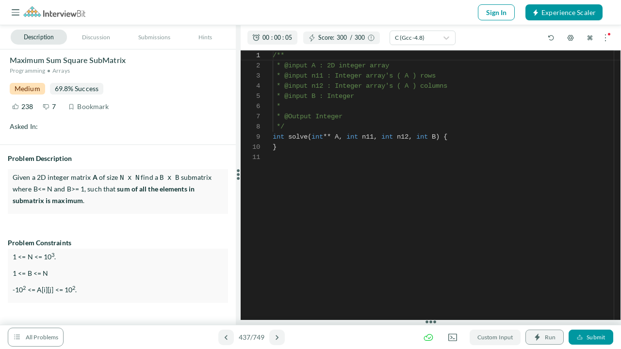

--- FILE ---
content_type: text/html; charset=utf-8
request_url: https://www.interviewbit.com/problems/maximum-sum-square-submatrix/
body_size: 109849
content:
<!DOCTYPE html>
<html lang="en">
<head>

  <meta charset="utf-8">
  <meta http-equiv="X-UA-Compatible" content="IE=edge">
  <meta name="viewport" content="width=device-width, initial-scale=1.0, maximum-scale=1.0, user-scalable=no">
  <meta name="author" content="InterviewBit">
  
  
    <title>Maximum Sum Square SubMatrix | InterviewBit</title>
  <meta name="description" content="Maximum Sum Square SubMatrix - Problem Description Given a 2D integer matrix A of size N x N find a B x B submatrix where B&lt;= N and B&gt;= 1, such that sum of all the elements in submatrix is maximum. Problem Constraints 1 &lt;= N &lt;= 103. 1 &lt;= B &lt;= N -102 &lt;= A[i][j] &lt;= 102. Input Format First arguement is an 2D integer matrix A. Second argument is an integer B. Output Format Return a single integer denoting the maximum sum of submatrix of size B x B. Example Input Input 1: A = [ [1, 1, 1, 1, 1] [2, 2, 2, 2, 2] [3, 8, 6, 7, 3] [4, 4, 4, 4, 4] [5, 5, 5, 5, 5] ] B = 3 Input 2: A = [ [2, 2] [2, 2] ] B = 2 Example Output Output 1: 48 Output 2: 8 Example Explanation Explanation 1: Maximum sum 3 x 3 matrix is 8 6 7 4 4 4 5 5 5 Sum = 48 Explanation 2: Maximum sum 2 x 2 matrix is 2 2 2 2 Sum = 8" data-react-helmet="true">
  <meta property="og:url" content="https://www.interviewbit.com/problems/maximum-sum-square-submatrix/" data-react-helmet="true">
  <meta property="og:description" content="Maximum Sum Square SubMatrix - Problem Description Given a 2D integer matrix A of size N x N find a B x B submatrix where B&lt;= N and B&gt;= 1, such that sum of all the elements in submatrix is maximum. Problem Constraints 1 &lt;= N &lt;= 103. 1 &lt;= B &lt;= N -102 &lt;= A[i][j] &lt;= 102. Input Format First arguement is an 2D integer matrix A. Second argument is an integer B. Output Format Return a single integer denoting the maximum sum of submatrix of size B x B. Example Input Input 1: A = [ [1, 1, 1, 1, 1] [2, 2, 2, 2, 2] [3, 8, 6, 7, 3] [4, 4, 4, 4, 4] [5, 5, 5, 5, 5] ] B = 3 Input 2: A = [ [2, 2] [2, 2] ] B = 2 Example Output Output 1: 48 Output 2: 8 Example Explanation Explanation 1: Maximum sum 3 x 3 matrix is 8 6 7 4 4 4 5 5 5 Sum = 48 Explanation 2: Maximum sum 2 x 2 matrix is 2 2 2 2 Sum = 8" data-react-helmet="true">
  <meta property="og:title" content="Maximum Sum Square SubMatrix - InterviewBit" data-react-helmet="true">
  <meta name="twitter:description" content="Maximum Sum Square SubMatrix - Problem Description Given a 2D integer matrix A of size N x N find a B x B submatrix where B&lt;= N and B&gt;= 1, such that sum of all the elements in submatrix is maximum. Problem Constraints 1 &lt;= N &lt;= 103. 1 &lt;= B &lt;= N -102 &lt;= A[i][j] &lt;= 102. Input Format First arguement is an 2D integer matrix A. Second argument is an integer B. Output Format Return a single integer denoting the maximum sum of submatrix of size B x B. Example Input Input 1: A = [ [1, 1, 1, 1, 1] [2, 2, 2, 2, 2] [3, 8, 6, 7, 3] [4, 4, 4, 4, 4] [5, 5, 5, 5, 5] ] B = 3 Input 2: A = [ [2, 2] [2, 2] ] B = 2 Example Output Output 1: 48 Output 2: 8 Example Explanation Explanation 1: Maximum sum 3 x 3 matrix is 8 6 7 4 4 4 5 5 5 Sum = 48 Explanation 2: Maximum sum 2 x 2 matrix is 2 2 2 2 Sum = 8" data-react-helmet="true">
  <meta property="twitter:title" content="Maximum Sum Square SubMatrix - InterviewBit" data-react-helmet="true">
  <link rel="canonical" href="https://www.interviewbit.com/problems/maximum-sum-square-submatrix/" data-react-helmet="true">

  <meta property="og:image" content="http://ibassets.s3.amazonaws.com/static-assets/ib-logo-square.png" data-react-helmet="true">
  <meta property="og:site_name" content="InterviewBit" data-react-helmet="true">

  
<meta name="env-name" data-id="interviewbit" />
  <link rel="icon" type="image/png" href="https://assets.interviewbit.com/assets/ibpp/favicon-fcc4f9cdd2e768e1a9c0b884239242138fd250486c634d791103a152eee669a1.ico.gz">
  <meta property="fb:app_id" content="314158428787536" />

      <link rel="stylesheet" media="screen" href="https://assets.interviewbit.com/packs/css/frontend/base.906e3d.css" />
    <link rel="stylesheet" media="screen" href="https://assets.interviewbit.com/packs/css/frontend/ib_admin~fro~f2704cda.5bfb1f.css" />
<link rel="stylesheet" media="screen" href="https://assets.interviewbit.com/packs/css/frontend/ibpp/onboarding.e4f2ec.css" />
      <link rel="stylesheet" media="screen" href="https://assets.interviewbit.com/packs/css/frontend/styles.24c24f.css" />

    <link rel="stylesheet" media="screen" href="https://assets.interviewbit.com/packs/css/vendors~frontend/asse~dea72467.c652af.css" />
<link rel="stylesheet" media="screen" href="https://assets.interviewbit.com/packs/css/frontend/assessments~~38072d30.6c3adf.css" />
<link rel="stylesheet" media="screen" href="https://assets.interviewbit.com/packs/css/frontend/assessments~~6eb80a90.fd81b3.css" />
<link rel="stylesheet" media="screen" href="https://assets.interviewbit.com/packs/css/frontend/interviewbit~f39dc3cb.dd68db.css" />
<link rel="stylesheet" media="screen" href="https://assets.interviewbit.com/packs/css/frontend/interviewbit~index.71e404.css" />
<link rel="stylesheet" media="screen" href="https://assets.interviewbit.com/packs/css/frontend/interviewbit.037ea8.css" />






  <meta name="csrf-param" content="authenticity_token" />
<meta name="csrf-token" content="s6NLemhnp2ScmgZp4qiGsf4mKbPdjsKn7D0+8znHLEp6MtNixAQ/OvaEk0/kFzX0VqvZHkv/bVB4dLc9y2ICAg==" />
    <script>
  var domain = 'interviewbit.com';
  if (domain.indexOf('www.') !== 0) {
    domain = 'www.' + domain;
  }

  if (0 === document.location.href.indexOf("https://")) {
    domain = "https://" + domain + "/";
    if (0 !== document.location.href.indexOf(domain)) {
      var newLocation = document.location.href.replace(/https:\/\/[^\/]+\//, domain);

      if (newLocation !== document.location.href) {
        document.location.replace(newLocation);
      }
    }
  } else {
    domain = "http://" + domain + "/";
    if (0 != document.location.href.indexOf(domain)) {
      var newLocation = document.location.href.replace(/http:\/\/[^\/]+\//, domain);

      if(newLocation !== document.location.href) {
        document.location.replace(newLocation);
      }
    }
  }
  </script>

  <script>
  window.ENV_VARS = {
    mode: "production",
    application: JSON.parse('{"env_id":"interviewbit","env_site_name":"InterviewBit","env_site_nick":"InterviewBit","env_domain":"interviewbit.com","env_base_url":"https://www.interviewbit.com","env_from_mailer":"info@interviewbit.com","env_reply_to_mailer":"info@interviewbit.com","env_support_mailer":"support@interviewbit.com","env_hello_mailer":"hello@interviewbit.com","env_calendar_organiser":"info@interviewbit.com","env_webpush_manifest":"/gcm-manifest-ib.json"}'),
    config: JSON.parse('{"speed_test_enabled":true,"seasonal_theme_mode":"none"}'),
    request_source: "web"
  };
</script>

    <script>
    const timeout = setTimeout(() => {
      var _ge = new CustomEvent('initializedGTM', { bubbles: true });
      document.dispatchEvent(_ge);
    }, 15000);
    window.addEventListener('load', function() {
      var isGTMLoaded = false
      function loadGTM() {

        if(!isGTMLoaded) {

          isGTMLoaded = true;

          (function(w,d,s,l,i){w[l]=w[l]||[];w[l].push({'gtm.start':
          new Date().getTime(),event:'gtm.js'});var f=d.getElementsByTagName(s)[0],
          j=d.createElement(s),dl=l!='dataLayer'?'&l='+l:'';j.defer=true;j.src=
          'https://www.googletagmanager.com/gtm.js?id='+i+dl;

          j.addEventListener('load', function() {
            var _ge = new CustomEvent('initializedGTM', { bubbles: true });
            d.dispatchEvent(_ge);
          });
          f.parentNode.insertBefore(j,f);
          })(window,document,'script','dataLayer',"GTM-NMKZTRG");

          (function(a,s,y,n,c,h,i,d,e){s.className+=' '+y;h.start=1*new Date;
          h.end=i=function(){s.className=s.className.replace(RegExp(' ?'+y),'')};
          (a[n]=a[n]||[]).hide=h;setTimeout(function(){i();h.end=null},c);h.timeout=c;
          })(window,document.documentElement,'async-hide','dataLayer',4000,
          {"GTM-NMKZTRG":true});

          window.removeEventListener('mousemove',loadGTM);
          window.removeEventListener('click',loadGTM);
          window.removeEventListener('scroll',loadGTM);
          window.removeEventListener('touchstart',loadGTM);
          window.removeEventListener('bypass_gtm_optimisation', loadGTM);
          clearTimeout(timeout);
        }
      }
      window.addEventListener('mousemove',loadGTM);
      window.addEventListener('click',loadGTM);
      window.addEventListener('scroll',loadGTM);
      window.addEventListener('touchstart',loadGTM);
      window.addEventListener('bypass_gtm_optimisation', loadGTM);
    })
  </script>

<script>
  var gtmServerEvents = [];

  var freeMentee = false;
  window.GTMData = (function () {
      var userType = "";
      
      return {
        isFreeProductUser: "",
        gtmDataLayerVariables: [],
        company: "interviewbit".toLowerCase(),
        isLoggedIn: false,
        email: "",
        userId: "",
        region: "usa",
        ugEnrolled: "",
        isNewUser: false,
        cuIsUgStudent: "",
        cuTwelfthGradYear: "",
        phoneNumber: "",
        whatsappConsent: false,
        userType,
        freeMentee: userType && userType.includes('mentee') ? freeMentee : undefined,
        gtmServerEvents,
      };
    })();
</script>

  

  

  <script src="https://assets.interviewbit.com/packs/js/frontend/tracking/gtm.f5a499.js"></script>

 

  

  

  <script src="https://assets.interviewbit.com/packs/js/frontend/tracking/navigation.346e90.js"></script>

</head>
<body>
  


  


<script>
  window.__INTERVIEWBIT__ = {
    ...window.__INTERVIEWBIT__,
    authProviderUrls: {
      facebook: "/users/auth/facebook/",
      linkedin: "/users/auth/linkedin/",
      github: "/users/auth/github/",
      google: "/users/auth/google_oauth2/",
      sitekey: "6Lf3ngcTAAAAAAc199lejBXaJ5ZQbLp6MXHoRgWj"
    },
    user: {"whatsapp_consent":null,"userId":null,"streak":null,"graduation_year":null,"moonshot":{},"name":null,"email":null,"coins":null,"score":null,"username":null,"university":null,"orgname":null,"job_title":null,"is_tnc_accepted":null,"oauth_tracking_token":null,"country_code":null,"phone_number":null,"notification":null,"phone_verified":false,"email_verified":null,"practice_nux_tour_stat":false,"problem_nux_tour_stat":false,"problem_notes_nux_tour_stat":false,"study_plan_nux_tour_stat":false,"progress":{"total":956,"solved":null,"opened":null}},
    flash_messages: [],
    notifications: {
      isFresh: false,
    },
    masterclass_concern_data: {"success":true,"message":{"data":{"id":"4010","type":"event","attributes":{"acl":"open_to_all","end_time":"2026-01-17T14:30:00.000Z","event_type":"company","id":4010,"meeting_platform":"drona","priority":100,"program":"software_development","slug":"how-to-get-an-sde-job-outside-india-2b","start_time":"2026-01-17T11:30:00.000Z","status":"published","title":"How to get an SDE Job Outside India?","instructor_name":"Tanmay Kacker","image_url":null,"mobile_image_url":null,"media_url":null,"og_image_url":null,"all_social_profiles":[{"id":55677,"social_type":"whatsapp","name":"whatsapp","link":"https://bit.ly/4pvjdZk","owner_type":"Company","owner_id":137,"created_at":"2026-01-07T14:34:27.000Z","updated_at":"2026-01-07T14:34:27.000Z"}],"attendance_threshold":20,"active_payment_plan":null,"certificate_enabled?":true,"certificates_uploaded?":false,"completed?":false,"join_button_label":"Join Masterclass","join_link":"https://www.scaler.com/event/how-to-get-an-sde-job-outside-india-2b/meeting","otp_required?":true,"company?":true,"university?":false,"employer_connect?":false,"free_course?":false,"generic?":false,"mentors_only?":false,"mentees_only?":false,"custom_data":{"certificate_template":1,"certificate_disabled":false,"min_grad_year":0,"max_grad_year":2024,"min_experience":0,"feedback_form_link":"https://forms.gle/ccVgkzX2qd6EU1AKA","lectures":"","free_course_super_batch":"","event_group_slug":"","join_button_label":"Join Masterclass","meeting_link":null,"recording_access_allowed":false,"drona_platform":"events_meeting_app","instructors":[{"name":"Tanmay Kacker","position":"Instructor","email":"tanmay.kacker@scaler.com","experience":"115","orgname":"Scaler Academy","media_url":"https://d2beiqkhq929f0.cloudfront.net/public_assets/assets/000/069/138/original/Our2iXn.png?1711533610","ex":true,"details":"Ex-Tech Lead, Locus\nEx-Senior Software Developer, Practo\nPostgraduate student, Cranfield University, UK"}],"sections":[{"content":"\u003cpre style=\"font-size: 15px; margin-top: 0px; margin-bottom: 10px; padding: 9.5px; border: 1px solid rgb(245, 245, 245); -webkit-font-smoothing: subpixel-antialiased; text-rendering: optimizelegibility; vertical-align: baseline; overflow: auto; line-height: 1.42857; word-break: break-word; overflow-wrap: break-word; color: #333333; background-color: #f3fafe; border-radius: 4px; letter-spacing: 1px;\"\u003e\u003cspan style=\"margin: 0px; padding: 0px; border: 0px; font-family: 'Source Sans Pro'; -webkit-font-smoothing: subpixel-antialiased; text-rendering: optimizelegibility; font-size: 24px; vertical-align: baseline; color: #085294; font-weight: bold; white-space: pre-wrap;\"\u003eAbout this Masterclass\u003c/span\u003e\u003c/pre\u003e\n\u003cp dir=\"ltr\"\u003eWho doesn\u0026rsquo;t want to go to Silicon Valley? Most software developers have the desire to work in a global firm, interact with people from different diversities and enhance their skill sets. But the path to achieving this golden dream is often foggy and has no direction signs.\u003c/p\u003e\n\u003cp dir=\"ltr\"\u003eThat\u0026rsquo;s why we\u0026rsquo;re here with a live session to give you a smooth landing.\u0026nbsp;\u0026nbsp;\u003c/p\u003e\n\u003cp dir=\"ltr\"\u003eJoin this Scaler Masterclass on \u003cstrong\u003e17th January\u003c/strong\u003e, \u003cstrong\u003eSaturday \u003c/strong\u003eat \u003cstrong\u003e5PM\u003c/strong\u003e to understand the key components like taxation policy, cost of living and visa process. Also, industry expert \u003cstrong\u003eTanmay Kacker \u003c/strong\u003ewill walk you through how interviews for international companies differ from Indian ones and how to prepare for them.\u003c/p\u003e\n\u003cp dir=\"ltr\"\u003eSo, if you\u0026rsquo;re ready to charter unknown territories, register now!\u003c/p\u003e\n\u003cpre style=\"font-size: 15px; margin-top: 0px; margin-bottom: 10px; padding: 9.5px; border: 1px solid rgb(245, 245, 245); -webkit-font-smoothing: subpixel-antialiased; text-rendering: optimizelegibility; vertical-align: baseline; overflow: auto; line-height: 1.42857; word-break: break-word; overflow-wrap: break-word; color: #333333; background-color: #f3fafe; border-radius: 4px; letter-spacing: 1px;\"\u003e\u003cspan style=\"margin: 0px; padding: 0px; border: 0px; font-family: 'Source Sans Pro'; -webkit-font-smoothing: subpixel-antialiased; text-rendering: optimizelegibility; font-size: 24px; vertical-align: baseline; color: #085294; font-weight: bold; white-space: pre-wrap;\"\u003e\u003cstrong id=\"docs-internal-guid-d3d8b610-7fff-cab4-8f4e-4acb0a8ebe67\"\u003e\u003c/strong\u003eWhat you will gain from this Masterclass\u003c/span\u003e\u003c/pre\u003e\n\u003cul\u003e\n\u003cli dir=\"ltr\" role=\"presentation\"\u003eUnderstand the interview process of tech companies outside India\u003c/li\u003e\n\u003cli dir=\"ltr\" role=\"presentation\"\u003eLearn about the cost of living, taxation and other factors to consider before you relocate outside India\u003c/li\u003e\n\u003cli dir=\"ltr\" role=\"presentation\"\u003eUnderstand Visa Processes and Requirements for Indians to relocate abroad.\u003c/li\u003e\n\u003cli dir=\"ltr\" role=\"presentation\"\u003eUnderstand salaries of similar roles outside India and how they compare to Salaries in India\u003c/li\u003e\n\u003cli dir=\"ltr\" role=\"presentation\"\u003eLearn about different job portals that can be used for jobs outside India\u003c/li\u003e\n\u003c/ul\u003e\n\u003cp\u003e\u003cstrong id=\"docs-internal-guid-a627506b-7fff-e4dc-9511-dc938aa63d86\"\u003e\u003c/strong\u003e\u003c/p\u003e\n\u003cp\u003e\u003cstrong id=\"docs-internal-guid-4ee27d35-7fff-608f-3933-89833a2ea649\"\u003e\u003c/strong\u003e\u003c/p\u003e\n\u003cp\u003e\u003cstrong id=\"docs-internal-guid-df94ee58-7fff-56d2-dd2e-9edabf7ab520\"\u003e\u003c/strong\u003e\u003c/p\u003e\n\u003cpre style=\"font-size: 15px; margin-top: 0px; margin-bottom: 10px; padding: 9.5px; border: 1px solid rgb(245, 245, 245); -webkit-font-smoothing: subpixel-antialiased; text-rendering: optimizelegibility; vertical-align: baseline; overflow: auto; line-height: 1.42857; word-break: break-word; overflow-wrap: break-word; color: #333333; background-color: #f3fafe; border-radius: 4px; letter-spacing: 1px;\"\u003e\u003cspan style=\"margin: 0px; padding: 0px; border: 0px; font-family: 'Source Sans Pro'; -webkit-font-smoothing: subpixel-antialiased; text-rendering: optimizelegibility; font-size: 24px; vertical-align: baseline; color: #085294; font-weight: bold; white-space: pre-wrap;\"\u003eMeet Tanmay Kacker\u003c/span\u003e\u003c/pre\u003e\n\u003cul\u003e\n\u003cli dir=\"ltr\" style=\"font-family: arial, helvetica, sans-serif;\" role=\"presentation\"\u003e\u003cspan style=\"font-family: arial, helvetica, sans-serif;\"\u003eEx-Tech Lead, Locus\u003c/span\u003e\u003c/li\u003e\n\u003cli dir=\"ltr\" style=\"font-family: arial, helvetica, sans-serif;\" role=\"presentation\"\u003e\u003cspan style=\"font-family: arial, helvetica, sans-serif;\"\u003eEx-Senior Software Developer, Practo\u003c/span\u003e\u003c/li\u003e\n\u003cli dir=\"ltr\" style=\"font-family: arial, helvetica, sans-serif;\" role=\"presentation\"\u003e\u003cspan style=\"font-family: arial, helvetica, sans-serif;\"\u003ePostgraduate student, Cranfield University, UK\u003c/span\u003e\u003c/li\u003e\n\u003c/ul\u003e\n\u003cp style=\"letter-spacing: 0.1px;\"\u003e\u003cspan style=\"color: #000000; font-family: Arial; font-size: 11pt; white-space: pre-wrap; letter-spacing: 0.01rem;\"\u003e\u003cstrong\u003eCertificates:\u0026nbsp;\u003c/strong\u003e\u003c/span\u003e\u003cspan style=\"color: #000000; font-family: Arial; font-size: 11pt; white-space: pre-wrap; letter-spacing: 0.01rem;\"\u003eAll attendees get certificates from Scaler Academy! Please be careful while entering your details while registering, since they will go on your certificates.\u003c/span\u003e\u003c/p\u003e\n\u003cpre style=\"font-size: 15px; margin-top: 0px; margin-bottom: 10px; padding-top: 9.5px; padding-right: 9.5px; padding-bottom: 9.5px; border: 1px solid rgb(245, 245, 245); -webkit-font-smoothing: subpixel-antialiased; text-rendering: optimizelegibility; vertical-align: baseline; overflow: auto; line-height: 1.42857; word-break: break-word; overflow-wrap: break-word; color: #333333; background-color: #f3fafe; border-radius: 4px; letter-spacing: 1px;\"\u003e\u003cspan style=\"margin: 0px; padding: 0px; border: 0px; font-family: 'Source Sans Pro'; -webkit-font-smoothing: subpixel-antialiased; text-rendering: optimizelegibility; font-size: 24px; vertical-align: baseline; color: #085294; font-weight: bold; white-space: pre-wrap;\"\u003eThis Masterclass is for\u003c/span\u003e\u003c/pre\u003e\n\u003cdiv class=\"row\" style=\"letter-spacing: 0.1px; align-items: center; justify-content: center; margin: 2.5rem 0px;\"\u003e\n\u003cdiv style=\"display: flex; margin: 1.5rem 0px;\"\u003e\n\u003cdiv class=\"\" style=\"display: flex; align-items: center; flex: 1 0 0px; margin: 0px 1rem;\"\u003e\u003cimg class=\"lazy-elem\" style=\"width: 6rem;\" data-src=\"https://d2beiqkhq929f0.cloudfront.net/public_assets/assets/000/025/661/original/mc_for_1.webp?1676371296\"\u003e\u003cspan class=\"m-l-10\"\u003eSDEs looking to upskill\u003c/span\u003e\u003c/div\u003e\n\u003cdiv class=\"\" style=\"display: flex; align-items: center; flex: 1 0 0px; margin: 0px 1rem;\"\u003e\u003cimg class=\"lazy-elem\" style=\"width: 6rem;\" data-src=\"https://d2beiqkhq929f0.cloudfront.net/public_assets/assets/000/025/662/original/mc_for_2.webp?1676371311\"\u003e\u003cspan class=\"m-l-10\"\u003eSDEs wanting to change from Service to Product Companies\u003c/span\u003e\u003c/div\u003e\n\u003c/div\u003e\n\u003c/div\u003e\n\u003cpre style=\"font-size: 15px; margin-top: 0px; margin-bottom: 10px; padding-top: 9.5px; padding-right: 9.5px; padding-bottom: 9.5px; border: 1px solid rgb(245, 245, 245); -webkit-font-smoothing: subpixel-antialiased; text-rendering: optimizelegibility; vertical-align: baseline; overflow: auto; line-height: 1.42857; word-break: break-word; overflow-wrap: break-word; color: #333333; background-color: #f3fafe; border-radius: 4px; letter-spacing: 1px;\"\u003e\u003cspan style=\"margin: 0px; padding: 0px; border: 0px; font-family: 'Source Sans Pro'; -webkit-font-smoothing: subpixel-antialiased; text-rendering: optimizelegibility; font-size: 24px; vertical-align: baseline; color: #085294; font-weight: bold; white-space: pre-wrap;\"\u003eWhat our Learners have to say\u003c/span\u003e\u003c/pre\u003e\n\u003cdiv\u003e\n\u003cdiv class=\"row\" style=\"letter-spacing: 0.1px; align-items: center; justify-content: center; margin: 2.5rem 0px;\"\u003e\n\u003cdiv class=\"row\"\u003e\n\u003cdiv class=\"col-md-4\"\u003e\u003ca target=\"_blank\" rel=\"noopener\"\u003e\u003cimg class=\"lazy-elem\" data-src=\"https://d2beiqkhq929f0.cloudfront.net/public_assets/assets/000/025/669/original/mc_test_1.webp?1676372580\"\u003e\u003c/a\u003e\u003c/div\u003e\n\u003cdiv class=\"col-md-4\"\u003e\u003ca target=\"_blank\" rel=\"noopener\"\u003e\u003cimg class=\"lazy-elem\" data-src=\"https://d2beiqkhq929f0.cloudfront.net/public_assets/assets/000/025/686/original/mc_test_2.webp?1676375960\"\u003e\u003c/a\u003e\u003c/div\u003e\n\u003cdiv class=\"col-md-4\"\u003e\u003ca target=\"_blank\" rel=\"noopener\"\u003e\u003cimg class=\"lazy-elem\" data-src=\"https://d2beiqkhq929f0.cloudfront.net/public_assets/assets/000/025/670/original/mc_test_3.webp?1676372595\"\u003e\u003c/a\u003e\u003c/div\u003e\n\u003c/div\u003e\n\u003c/div\u003e\n\u003c/div\u003e\n\u003cp\u003e\u003cimg src=\"[data-uri]\"\u003e\u003c/p\u003e\n\u003cdiv\u003e\u003cspan id=\"docs-internal-guid-a6eae523-7fff-796e-d257-0ac57118eeb6\"\u003e\u003c/span\u003e\u003c/div\u003e\n\u003cp\u003e\u003cspan id=\"docs-internal-guid-c217af69-7fff-b7b9-12ea-41097fae1cc0\" style=\"letter-spacing: 0.1px;\"\u003e\u003c/span\u003e\u003c/p\u003e\n\u003cpre style=\"margin-top: 0px; margin-bottom: 10px; padding: 9.5px; border: 1px solid rgb(245, 245, 245); -webkit-font-smoothing: subpixel-antialiased; text-rendering: optimizelegibility; font-size: 15px; vertical-align: baseline; overflow: auto; line-height: 1.42857; word-break: break-word; overflow-wrap: break-word; color: #333333; background-color: #f3fafe; border-radius: 4px; letter-spacing: 1px;\"\u003e\u003cspan style=\"margin: 0px; padding: 0px; border: 0px; font-family: 'Source Sans Pro'; -webkit-font-smoothing: subpixel-antialiased; text-rendering: optimizelegibility; font-size: 24px; vertical-align: baseline; color: #085294; font-weight: bold; white-space: pre-wrap;\"\u003eAbout Scaler Academy\u003cbr\u003e\u003c/span\u003e\u003c/pre\u003e\n\u003cdiv class=\"row\" style=\"align-items: center; justify-content: center; margin: 2.5rem 0px;\"\u003e\n\u003cdiv class=\"row\"\u003e\n\u003cdiv class=\"col-md-12\" style=\"margin: auto;\"\u003e\n\u003cp dir=\"ltr\"\u003eMany aspirants (like us!) who enter software engineering are exposed to conventional teaching methods and are taught to \u0026lsquo;cram\u0026rsquo; content. This creates a gap in their Computer Science learning, makes them underconfident, and prevents them from accelerating in their career. Enter Scaler Academy!\u003c/p\u003e\n\u003cp dir=\"ltr\"\u003eScaler Academy is a tailor-made program, by the industry, for the industry. It is to help master the foundations of Computer Science (Data Structure Algorithms \u0026amp; System Design) and take their career to the next level, via:\u003c/p\u003e\n\u003cul\u003e\n\u003cli\u003e\u003cstrong id=\"docs-internal-guid-fb82a3e8-7fff-446b-3771-d78fd29f3407\"\u003e\u003c/strong\u003eA\u0026nbsp;\u003cstrong\u003eStructured, Guided\u003c/strong\u003e and \u003cstrong\u003eIndustry-Vetted curriculum\u003c/strong\u003e\u003c/li\u003e\n\u003cli\u003e\u003cstrong\u003eLive Classes\u003c/strong\u003e by \u003cstrong\u003eExperts\u003c/strong\u003e who have been there, done that\u003c/li\u003e\n\u003cli\u003e\u003cstrong\u003eGuided 1:1 Mentorship\u003c/strong\u003e from Industry Veterans\u003c/li\u003e\n\u003cli\u003e\u003cstrong\u003eHyper-personalised learning experience\u003c/strong\u003e through real-life projects\u003c/li\u003e\n\u003cli\u003eDedicated \u003cstrong\u003eCareer Support, Placement Assistance \u0026amp; 900 Employer Partners\u003c/strong\u003e\u003c/li\u003e\n\u003cli\u003eAspirational peer group of \u003cstrong\u003e30K+ Scaler Students\u003c/strong\u003e \u0026amp; Alumni\u003c/li\u003e\n\u003cli\u003eWe've introduced \u003cstrong\u003e2 Electives\u003c/strong\u003e - Advanced DSA Data Structure Algorithms for Competitive Programming, and Product Management to help you further accelerate your tech career. These will be taught at the end of the course, and are entirely optional. However, they provide\u0026nbsp;deep insight into crucial topics, so we strongly advise you to opt for them!\u003c/li\u003e\n\u003cli\u003eNEW! You can now get a sense of our core offering for free. Experience everything that the Academy offers and take the leap to your dream company. Attend a Free Class, watch Recorded content from our experts, attempt practice problems and block a mentor from top tech companies to get structured guidance\u003c/li\u003e\n\u003c/ul\u003e\n\u003cp\u003eThe \u003cstrong\u003ecurriculum is designed to make you a solid engineer\u003c/strong\u003e by preparing you for the toughest challenges you may face as you make headway in your career.\u003c/p\u003e\n\u003c/div\u003e\n\u003c/div\u003e\n\u003c/div\u003e"}],"thank_you_page_videos":[],"day_wise_details":[],"timeline":[],"faqs":[],"learning_outcomes":[],"takeaways":["Understand the interview process of tech companies outside India","Cost of living, taxation and other factors to consider before relocating","Visa process and other requirements for Indians"],"about":["Who doesn’t want to go to Silicon Valley? Most software developers have the desire to work in a global firm, interact with people from different diversities and enhance their skill sets. But the path to achieving this golden dream is often foggy and has no direction signs.","That’s why we’re here with a live session to give you a smooth landing.","Join this Scaler Masterclass on 17th January, Saturday at 5PM to understand the key components like taxation policy, cost of living and visa process. Also, industry expert Tanmay Kacker will walk you through how interviews for international companies differ from Indian ones and how to prepare for them.","So, if you’re ready to charter unknown territories, register now!"],"overview":[],"eligibility":["SDEs aiming for top tech product companies","SDEs looking to upskill"],"media_url":"https://d2beiqkhq929f0.cloudfront.net/public_assets/assets/000/029/747/original/09_04_2023_-_Understand_the_Interview_Process_of_Tech_Jobs_outside_India_by_Tanmay_Kacker.png?1680242520","media_height":"128","media_width":"323","banner_video":"https://d2beiqkhq929f0.cloudfront.net/public_assets/assets/000/138/018/original/Thumbnail_video_%284%29.mp4?1751972443","banner_thumbnail":"https://d2beiqkhq929f0.cloudfront.net/public_assets/assets/000/138/017/original/Thumbnail_MobileApp_%281%29.webp?1751972433","image":"https://d2beiqkhq929f0.cloudfront.net/public_assets/assets/000/172/982/original/lp_banner_%285%29.webp?1767793736","mobile_image":"https://d2beiqkhq929f0.cloudfront.net/public_assets/assets/000/172/983/original/MB__%285%29.webp?1767793746","og_image":"https://d2beiqkhq929f0.cloudfront.net/public_assets/assets/000/172/984/original/lp_banner_%285%29.webp?1767793755","custom_banner":"https://d2beiqkhq929f0.cloudfront.net/public_assets/assets/000/138/023/original/Tanmay_Kacker.webp?1751972576","mobile_widescreen_image":"https://d2beiqkhq929f0.cloudfront.net/public_assets/assets/000/172/985/original/1280x720_%287%29.webp?1767793764","enable_thank_you_page":true,"thank_you_banner":"https://d2beiqkhq929f0.cloudfront.net/public_assets/assets/000/172/987/original/TY_%289%29.webp?1767793973","thank_you_top_banner":"https://d2beiqkhq929f0.cloudfront.net/public_assets/assets/000/138/025/original/Desktop_WA_%284%29.webp?1751972613","thank_you_top_mobile_banner":"https://d2beiqkhq929f0.cloudfront.net/public_assets/assets/000/138/026/original/Mobile_WA_%284%29.webp?1751972618","thank_you_top_banner_link":"https://bit.ly/4pvjdZk"},"form_first?":true,"regular?":false,"free_product?":false,"scaler_community?":false,"forever?":false,"recurring_masterclass?":false,"webinar?":false,"request_callback?":false,"legacy_certificate?":false,"offline?":false,"payment_type":"non_paid","paid?":false,"non_paid?":true,"registered_for_event?":false,"registrations_closed?":false,"show_thank_you_page?":false,"software_development?":true,"data_science?":false,"school_of_tech?":false,"school_of_business?":false,"region_label":"IN","registration_count":1367,"registration_date":null,"social_profiles":["https://bit.ly/4pvjdZk"],"supported_regions":["IN"]},"relationships":{"interviewbit_forms":{"data":[{"id":"8484962","type":"interviewbit_form"},{"id":"8484963","type":"interviewbit_form"},{"id":"8484964","type":"interviewbit_form"},{"id":"8484965","type":"interviewbit_form"}]},"social_profiles":{"data":[{"id":"55677","type":"social_profile"}]},"supported_regions":{"data":[{"id":"1","type":"supported_region"}]}}},"included":[{"id":"8484962","type":"interviewbit_form","attributes":{"id":8484962,"title":"I want to know about...","description":"I want to know about...","form_type":"radio","order":null,"required":true,"item_type":"Event","item_id":4010,"category":null,"linked_attribute":null,"linked_class":null,"meta":[{"option_text":"What companies and roles suit me","text_on_select":false},{"option_text":"Experiences of people like me","text_on_select":false},{"option_text":"Scaler program in detail","text_on_select":false},{"option_text":"How exactly can I enroll / pay?","text_on_select":false},{"option_text":"Nothing, just interested in the event","text_on_select":false}]}},{"id":"8484963","type":"interviewbit_form","attributes":{"id":8484963,"title":"Company","description":"Where do you work currently?","form_type":"async_dropdown","order":null,"required":true,"item_type":"Event","item_id":4010,"category":null,"linked_attribute":null,"linked_class":null,"meta":{"options_url":"/get-companies"}}},{"id":"8484964","type":"interviewbit_form","attributes":{"id":8484964,"title":"College","description":"Where did you study?","form_type":"async_dropdown","order":null,"required":true,"item_type":"Event","item_id":4010,"category":null,"linked_attribute":null,"linked_class":null,"meta":{"options_url":"/get-universities"}}},{"id":"8484965","type":"interviewbit_form","attributes":{"id":8484965,"title":"Domain","description":"Your domain/role","form_type":"dropdown","order":null,"required":true,"item_type":"Event","item_id":4010,"category":null,"linked_attribute":null,"linked_class":null,"meta":{"number_of_options":19,"options":[{"value":0,"title":"Android Developer"},{"value":1,"title":"Backend"},{"value":2,"title":"Business Intelligence Analyst"},{"value":3,"title":"Cloud Engineer"},{"value":4,"title":"Cyber Security"},{"value":5,"title":"Data Engineer"},{"value":6,"title":"Data Science"},{"value":7,"title":"Embedded Software Engineer"},{"value":8,"title":"Engineering Manager - Any Domain"},{"value":9,"title":"Frontend"},{"value":10,"title":"Full Stack"},{"value":11,"title":"IOS Developer"},{"value":12,"title":"Machine Learning / AI"},{"value":13,"title":"No Coding Experience"},{"value":14,"title":"Other"},{"value":15,"title":"Product Manager (Tech)"},{"value":16,"title":"SRE / DevOps"},{"value":17,"title":"Technical Program Manager"},{"value":18,"title":"Test Engineer / SDET / QE"}]}}},{"id":"55677","type":"social_profile","attributes":{"id":55677,"social_type":"whatsapp","name":"whatsapp","link":"https://bit.ly/4pvjdZk","owner_type":"Company","owner_id":137}},{"id":"1","type":"supported_region","attributes":{"id":1,"name":"India","region_label":"IN","time_zone":"Asia/Calcutta"}}]},"data":{"id":"4010","type":"event","attributes":{"acl":"open_to_all","end_time":"2026-01-17T14:30:00.000Z","event_type":"company","id":4010,"meeting_platform":"drona","priority":100,"program":"software_development","slug":"how-to-get-an-sde-job-outside-india-2b","start_time":"2026-01-17T11:30:00.000Z","status":"published","title":"How to get an SDE Job Outside India?","instructor_name":"Tanmay Kacker","image_url":null,"mobile_image_url":null,"media_url":null,"og_image_url":null,"all_social_profiles":[{"id":55677,"social_type":"whatsapp","name":"whatsapp","link":"https://bit.ly/4pvjdZk","owner_type":"Company","owner_id":137,"created_at":"2026-01-07T14:34:27.000Z","updated_at":"2026-01-07T14:34:27.000Z"}],"attendance_threshold":20,"active_payment_plan":null,"certificate_enabled?":true,"certificates_uploaded?":false,"completed?":false,"join_button_label":"Join Masterclass","join_link":"https://www.scaler.com/event/how-to-get-an-sde-job-outside-india-2b/meeting","otp_required?":true,"company?":true,"university?":false,"employer_connect?":false,"free_course?":false,"generic?":false,"mentors_only?":false,"mentees_only?":false,"custom_data":{"certificate_template":1,"certificate_disabled":false,"min_grad_year":0,"max_grad_year":2024,"min_experience":0,"feedback_form_link":"https://forms.gle/ccVgkzX2qd6EU1AKA","lectures":"","free_course_super_batch":"","event_group_slug":"","join_button_label":"Join Masterclass","meeting_link":null,"recording_access_allowed":false,"drona_platform":"events_meeting_app","instructors":[{"name":"Tanmay Kacker","position":"Instructor","email":"tanmay.kacker@scaler.com","experience":"115","orgname":"Scaler Academy","media_url":"https://d2beiqkhq929f0.cloudfront.net/public_assets/assets/000/069/138/original/Our2iXn.png?1711533610","ex":true,"details":"Ex-Tech Lead, Locus\nEx-Senior Software Developer, Practo\nPostgraduate student, Cranfield University, UK"}],"sections":[{"content":"\u003cpre style=\"font-size: 15px; margin-top: 0px; margin-bottom: 10px; padding: 9.5px; border: 1px solid rgb(245, 245, 245); -webkit-font-smoothing: subpixel-antialiased; text-rendering: optimizelegibility; vertical-align: baseline; overflow: auto; line-height: 1.42857; word-break: break-word; overflow-wrap: break-word; color: #333333; background-color: #f3fafe; border-radius: 4px; letter-spacing: 1px;\"\u003e\u003cspan style=\"margin: 0px; padding: 0px; border: 0px; font-family: 'Source Sans Pro'; -webkit-font-smoothing: subpixel-antialiased; text-rendering: optimizelegibility; font-size: 24px; vertical-align: baseline; color: #085294; font-weight: bold; white-space: pre-wrap;\"\u003eAbout this Masterclass\u003c/span\u003e\u003c/pre\u003e\n\u003cp dir=\"ltr\"\u003eWho doesn\u0026rsquo;t want to go to Silicon Valley? Most software developers have the desire to work in a global firm, interact with people from different diversities and enhance their skill sets. But the path to achieving this golden dream is often foggy and has no direction signs.\u003c/p\u003e\n\u003cp dir=\"ltr\"\u003eThat\u0026rsquo;s why we\u0026rsquo;re here with a live session to give you a smooth landing.\u0026nbsp;\u0026nbsp;\u003c/p\u003e\n\u003cp dir=\"ltr\"\u003eJoin this Scaler Masterclass on \u003cstrong\u003e17th January\u003c/strong\u003e, \u003cstrong\u003eSaturday \u003c/strong\u003eat \u003cstrong\u003e5PM\u003c/strong\u003e to understand the key components like taxation policy, cost of living and visa process. Also, industry expert \u003cstrong\u003eTanmay Kacker \u003c/strong\u003ewill walk you through how interviews for international companies differ from Indian ones and how to prepare for them.\u003c/p\u003e\n\u003cp dir=\"ltr\"\u003eSo, if you\u0026rsquo;re ready to charter unknown territories, register now!\u003c/p\u003e\n\u003cpre style=\"font-size: 15px; margin-top: 0px; margin-bottom: 10px; padding: 9.5px; border: 1px solid rgb(245, 245, 245); -webkit-font-smoothing: subpixel-antialiased; text-rendering: optimizelegibility; vertical-align: baseline; overflow: auto; line-height: 1.42857; word-break: break-word; overflow-wrap: break-word; color: #333333; background-color: #f3fafe; border-radius: 4px; letter-spacing: 1px;\"\u003e\u003cspan style=\"margin: 0px; padding: 0px; border: 0px; font-family: 'Source Sans Pro'; -webkit-font-smoothing: subpixel-antialiased; text-rendering: optimizelegibility; font-size: 24px; vertical-align: baseline; color: #085294; font-weight: bold; white-space: pre-wrap;\"\u003e\u003cstrong id=\"docs-internal-guid-d3d8b610-7fff-cab4-8f4e-4acb0a8ebe67\"\u003e\u003c/strong\u003eWhat you will gain from this Masterclass\u003c/span\u003e\u003c/pre\u003e\n\u003cul\u003e\n\u003cli dir=\"ltr\" role=\"presentation\"\u003eUnderstand the interview process of tech companies outside India\u003c/li\u003e\n\u003cli dir=\"ltr\" role=\"presentation\"\u003eLearn about the cost of living, taxation and other factors to consider before you relocate outside India\u003c/li\u003e\n\u003cli dir=\"ltr\" role=\"presentation\"\u003eUnderstand Visa Processes and Requirements for Indians to relocate abroad.\u003c/li\u003e\n\u003cli dir=\"ltr\" role=\"presentation\"\u003eUnderstand salaries of similar roles outside India and how they compare to Salaries in India\u003c/li\u003e\n\u003cli dir=\"ltr\" role=\"presentation\"\u003eLearn about different job portals that can be used for jobs outside India\u003c/li\u003e\n\u003c/ul\u003e\n\u003cp\u003e\u003cstrong id=\"docs-internal-guid-a627506b-7fff-e4dc-9511-dc938aa63d86\"\u003e\u003c/strong\u003e\u003c/p\u003e\n\u003cp\u003e\u003cstrong id=\"docs-internal-guid-4ee27d35-7fff-608f-3933-89833a2ea649\"\u003e\u003c/strong\u003e\u003c/p\u003e\n\u003cp\u003e\u003cstrong id=\"docs-internal-guid-df94ee58-7fff-56d2-dd2e-9edabf7ab520\"\u003e\u003c/strong\u003e\u003c/p\u003e\n\u003cpre style=\"font-size: 15px; margin-top: 0px; margin-bottom: 10px; padding: 9.5px; border: 1px solid rgb(245, 245, 245); -webkit-font-smoothing: subpixel-antialiased; text-rendering: optimizelegibility; vertical-align: baseline; overflow: auto; line-height: 1.42857; word-break: break-word; overflow-wrap: break-word; color: #333333; background-color: #f3fafe; border-radius: 4px; letter-spacing: 1px;\"\u003e\u003cspan style=\"margin: 0px; padding: 0px; border: 0px; font-family: 'Source Sans Pro'; -webkit-font-smoothing: subpixel-antialiased; text-rendering: optimizelegibility; font-size: 24px; vertical-align: baseline; color: #085294; font-weight: bold; white-space: pre-wrap;\"\u003eMeet Tanmay Kacker\u003c/span\u003e\u003c/pre\u003e\n\u003cul\u003e\n\u003cli dir=\"ltr\" style=\"font-family: arial, helvetica, sans-serif;\" role=\"presentation\"\u003e\u003cspan style=\"font-family: arial, helvetica, sans-serif;\"\u003eEx-Tech Lead, Locus\u003c/span\u003e\u003c/li\u003e\n\u003cli dir=\"ltr\" style=\"font-family: arial, helvetica, sans-serif;\" role=\"presentation\"\u003e\u003cspan style=\"font-family: arial, helvetica, sans-serif;\"\u003eEx-Senior Software Developer, Practo\u003c/span\u003e\u003c/li\u003e\n\u003cli dir=\"ltr\" style=\"font-family: arial, helvetica, sans-serif;\" role=\"presentation\"\u003e\u003cspan style=\"font-family: arial, helvetica, sans-serif;\"\u003ePostgraduate student, Cranfield University, UK\u003c/span\u003e\u003c/li\u003e\n\u003c/ul\u003e\n\u003cp style=\"letter-spacing: 0.1px;\"\u003e\u003cspan style=\"color: #000000; font-family: Arial; font-size: 11pt; white-space: pre-wrap; letter-spacing: 0.01rem;\"\u003e\u003cstrong\u003eCertificates:\u0026nbsp;\u003c/strong\u003e\u003c/span\u003e\u003cspan style=\"color: #000000; font-family: Arial; font-size: 11pt; white-space: pre-wrap; letter-spacing: 0.01rem;\"\u003eAll attendees get certificates from Scaler Academy! Please be careful while entering your details while registering, since they will go on your certificates.\u003c/span\u003e\u003c/p\u003e\n\u003cpre style=\"font-size: 15px; margin-top: 0px; margin-bottom: 10px; padding-top: 9.5px; padding-right: 9.5px; padding-bottom: 9.5px; border: 1px solid rgb(245, 245, 245); -webkit-font-smoothing: subpixel-antialiased; text-rendering: optimizelegibility; vertical-align: baseline; overflow: auto; line-height: 1.42857; word-break: break-word; overflow-wrap: break-word; color: #333333; background-color: #f3fafe; border-radius: 4px; letter-spacing: 1px;\"\u003e\u003cspan style=\"margin: 0px; padding: 0px; border: 0px; font-family: 'Source Sans Pro'; -webkit-font-smoothing: subpixel-antialiased; text-rendering: optimizelegibility; font-size: 24px; vertical-align: baseline; color: #085294; font-weight: bold; white-space: pre-wrap;\"\u003eThis Masterclass is for\u003c/span\u003e\u003c/pre\u003e\n\u003cdiv class=\"row\" style=\"letter-spacing: 0.1px; align-items: center; justify-content: center; margin: 2.5rem 0px;\"\u003e\n\u003cdiv style=\"display: flex; margin: 1.5rem 0px;\"\u003e\n\u003cdiv class=\"\" style=\"display: flex; align-items: center; flex: 1 0 0px; margin: 0px 1rem;\"\u003e\u003cimg class=\"lazy-elem\" style=\"width: 6rem;\" data-src=\"https://d2beiqkhq929f0.cloudfront.net/public_assets/assets/000/025/661/original/mc_for_1.webp?1676371296\"\u003e\u003cspan class=\"m-l-10\"\u003eSDEs looking to upskill\u003c/span\u003e\u003c/div\u003e\n\u003cdiv class=\"\" style=\"display: flex; align-items: center; flex: 1 0 0px; margin: 0px 1rem;\"\u003e\u003cimg class=\"lazy-elem\" style=\"width: 6rem;\" data-src=\"https://d2beiqkhq929f0.cloudfront.net/public_assets/assets/000/025/662/original/mc_for_2.webp?1676371311\"\u003e\u003cspan class=\"m-l-10\"\u003eSDEs wanting to change from Service to Product Companies\u003c/span\u003e\u003c/div\u003e\n\u003c/div\u003e\n\u003c/div\u003e\n\u003cpre style=\"font-size: 15px; margin-top: 0px; margin-bottom: 10px; padding-top: 9.5px; padding-right: 9.5px; padding-bottom: 9.5px; border: 1px solid rgb(245, 245, 245); -webkit-font-smoothing: subpixel-antialiased; text-rendering: optimizelegibility; vertical-align: baseline; overflow: auto; line-height: 1.42857; word-break: break-word; overflow-wrap: break-word; color: #333333; background-color: #f3fafe; border-radius: 4px; letter-spacing: 1px;\"\u003e\u003cspan style=\"margin: 0px; padding: 0px; border: 0px; font-family: 'Source Sans Pro'; -webkit-font-smoothing: subpixel-antialiased; text-rendering: optimizelegibility; font-size: 24px; vertical-align: baseline; color: #085294; font-weight: bold; white-space: pre-wrap;\"\u003eWhat our Learners have to say\u003c/span\u003e\u003c/pre\u003e\n\u003cdiv\u003e\n\u003cdiv class=\"row\" style=\"letter-spacing: 0.1px; align-items: center; justify-content: center; margin: 2.5rem 0px;\"\u003e\n\u003cdiv class=\"row\"\u003e\n\u003cdiv class=\"col-md-4\"\u003e\u003ca target=\"_blank\" rel=\"noopener\"\u003e\u003cimg class=\"lazy-elem\" data-src=\"https://d2beiqkhq929f0.cloudfront.net/public_assets/assets/000/025/669/original/mc_test_1.webp?1676372580\"\u003e\u003c/a\u003e\u003c/div\u003e\n\u003cdiv class=\"col-md-4\"\u003e\u003ca target=\"_blank\" rel=\"noopener\"\u003e\u003cimg class=\"lazy-elem\" data-src=\"https://d2beiqkhq929f0.cloudfront.net/public_assets/assets/000/025/686/original/mc_test_2.webp?1676375960\"\u003e\u003c/a\u003e\u003c/div\u003e\n\u003cdiv class=\"col-md-4\"\u003e\u003ca target=\"_blank\" rel=\"noopener\"\u003e\u003cimg class=\"lazy-elem\" data-src=\"https://d2beiqkhq929f0.cloudfront.net/public_assets/assets/000/025/670/original/mc_test_3.webp?1676372595\"\u003e\u003c/a\u003e\u003c/div\u003e\n\u003c/div\u003e\n\u003c/div\u003e\n\u003c/div\u003e\n\u003cp\u003e\u003cimg src=\"[data-uri]\"\u003e\u003c/p\u003e\n\u003cdiv\u003e\u003cspan id=\"docs-internal-guid-a6eae523-7fff-796e-d257-0ac57118eeb6\"\u003e\u003c/span\u003e\u003c/div\u003e\n\u003cp\u003e\u003cspan id=\"docs-internal-guid-c217af69-7fff-b7b9-12ea-41097fae1cc0\" style=\"letter-spacing: 0.1px;\"\u003e\u003c/span\u003e\u003c/p\u003e\n\u003cpre style=\"margin-top: 0px; margin-bottom: 10px; padding: 9.5px; border: 1px solid rgb(245, 245, 245); -webkit-font-smoothing: subpixel-antialiased; text-rendering: optimizelegibility; font-size: 15px; vertical-align: baseline; overflow: auto; line-height: 1.42857; word-break: break-word; overflow-wrap: break-word; color: #333333; background-color: #f3fafe; border-radius: 4px; letter-spacing: 1px;\"\u003e\u003cspan style=\"margin: 0px; padding: 0px; border: 0px; font-family: 'Source Sans Pro'; -webkit-font-smoothing: subpixel-antialiased; text-rendering: optimizelegibility; font-size: 24px; vertical-align: baseline; color: #085294; font-weight: bold; white-space: pre-wrap;\"\u003eAbout Scaler Academy\u003cbr\u003e\u003c/span\u003e\u003c/pre\u003e\n\u003cdiv class=\"row\" style=\"align-items: center; justify-content: center; margin: 2.5rem 0px;\"\u003e\n\u003cdiv class=\"row\"\u003e\n\u003cdiv class=\"col-md-12\" style=\"margin: auto;\"\u003e\n\u003cp dir=\"ltr\"\u003eMany aspirants (like us!) who enter software engineering are exposed to conventional teaching methods and are taught to \u0026lsquo;cram\u0026rsquo; content. This creates a gap in their Computer Science learning, makes them underconfident, and prevents them from accelerating in their career. Enter Scaler Academy!\u003c/p\u003e\n\u003cp dir=\"ltr\"\u003eScaler Academy is a tailor-made program, by the industry, for the industry. It is to help master the foundations of Computer Science (Data Structure Algorithms \u0026amp; System Design) and take their career to the next level, via:\u003c/p\u003e\n\u003cul\u003e\n\u003cli\u003e\u003cstrong id=\"docs-internal-guid-fb82a3e8-7fff-446b-3771-d78fd29f3407\"\u003e\u003c/strong\u003eA\u0026nbsp;\u003cstrong\u003eStructured, Guided\u003c/strong\u003e and \u003cstrong\u003eIndustry-Vetted curriculum\u003c/strong\u003e\u003c/li\u003e\n\u003cli\u003e\u003cstrong\u003eLive Classes\u003c/strong\u003e by \u003cstrong\u003eExperts\u003c/strong\u003e who have been there, done that\u003c/li\u003e\n\u003cli\u003e\u003cstrong\u003eGuided 1:1 Mentorship\u003c/strong\u003e from Industry Veterans\u003c/li\u003e\n\u003cli\u003e\u003cstrong\u003eHyper-personalised learning experience\u003c/strong\u003e through real-life projects\u003c/li\u003e\n\u003cli\u003eDedicated \u003cstrong\u003eCareer Support, Placement Assistance \u0026amp; 900 Employer Partners\u003c/strong\u003e\u003c/li\u003e\n\u003cli\u003eAspirational peer group of \u003cstrong\u003e30K+ Scaler Students\u003c/strong\u003e \u0026amp; Alumni\u003c/li\u003e\n\u003cli\u003eWe've introduced \u003cstrong\u003e2 Electives\u003c/strong\u003e - Advanced DSA Data Structure Algorithms for Competitive Programming, and Product Management to help you further accelerate your tech career. These will be taught at the end of the course, and are entirely optional. However, they provide\u0026nbsp;deep insight into crucial topics, so we strongly advise you to opt for them!\u003c/li\u003e\n\u003cli\u003eNEW! You can now get a sense of our core offering for free. Experience everything that the Academy offers and take the leap to your dream company. Attend a Free Class, watch Recorded content from our experts, attempt practice problems and block a mentor from top tech companies to get structured guidance\u003c/li\u003e\n\u003c/ul\u003e\n\u003cp\u003eThe \u003cstrong\u003ecurriculum is designed to make you a solid engineer\u003c/strong\u003e by preparing you for the toughest challenges you may face as you make headway in your career.\u003c/p\u003e\n\u003c/div\u003e\n\u003c/div\u003e\n\u003c/div\u003e"}],"thank_you_page_videos":[],"day_wise_details":[],"timeline":[],"faqs":[],"learning_outcomes":[],"takeaways":["Understand the interview process of tech companies outside India","Cost of living, taxation and other factors to consider before relocating","Visa process and other requirements for Indians"],"about":["Who doesn’t want to go to Silicon Valley? Most software developers have the desire to work in a global firm, interact with people from different diversities and enhance their skill sets. But the path to achieving this golden dream is often foggy and has no direction signs.","That’s why we’re here with a live session to give you a smooth landing.","Join this Scaler Masterclass on 17th January, Saturday at 5PM to understand the key components like taxation policy, cost of living and visa process. Also, industry expert Tanmay Kacker will walk you through how interviews for international companies differ from Indian ones and how to prepare for them.","So, if you’re ready to charter unknown territories, register now!"],"overview":[],"eligibility":["SDEs aiming for top tech product companies","SDEs looking to upskill"],"media_url":"https://d2beiqkhq929f0.cloudfront.net/public_assets/assets/000/029/747/original/09_04_2023_-_Understand_the_Interview_Process_of_Tech_Jobs_outside_India_by_Tanmay_Kacker.png?1680242520","media_height":"128","media_width":"323","banner_video":"https://d2beiqkhq929f0.cloudfront.net/public_assets/assets/000/138/018/original/Thumbnail_video_%284%29.mp4?1751972443","banner_thumbnail":"https://d2beiqkhq929f0.cloudfront.net/public_assets/assets/000/138/017/original/Thumbnail_MobileApp_%281%29.webp?1751972433","image":"https://d2beiqkhq929f0.cloudfront.net/public_assets/assets/000/172/982/original/lp_banner_%285%29.webp?1767793736","mobile_image":"https://d2beiqkhq929f0.cloudfront.net/public_assets/assets/000/172/983/original/MB__%285%29.webp?1767793746","og_image":"https://d2beiqkhq929f0.cloudfront.net/public_assets/assets/000/172/984/original/lp_banner_%285%29.webp?1767793755","custom_banner":"https://d2beiqkhq929f0.cloudfront.net/public_assets/assets/000/138/023/original/Tanmay_Kacker.webp?1751972576","mobile_widescreen_image":"https://d2beiqkhq929f0.cloudfront.net/public_assets/assets/000/172/985/original/1280x720_%287%29.webp?1767793764","enable_thank_you_page":true,"thank_you_banner":"https://d2beiqkhq929f0.cloudfront.net/public_assets/assets/000/172/987/original/TY_%289%29.webp?1767793973","thank_you_top_banner":"https://d2beiqkhq929f0.cloudfront.net/public_assets/assets/000/138/025/original/Desktop_WA_%284%29.webp?1751972613","thank_you_top_mobile_banner":"https://d2beiqkhq929f0.cloudfront.net/public_assets/assets/000/138/026/original/Mobile_WA_%284%29.webp?1751972618","thank_you_top_banner_link":"https://bit.ly/4pvjdZk"},"form_first?":true,"regular?":false,"free_product?":false,"scaler_community?":false,"forever?":false,"recurring_masterclass?":false,"webinar?":false,"request_callback?":false,"legacy_certificate?":false,"offline?":false,"payment_type":"non_paid","paid?":false,"non_paid?":true,"registered_for_event?":false,"registrations_closed?":false,"show_thank_you_page?":false,"software_development?":true,"data_science?":false,"school_of_tech?":false,"school_of_business?":false,"region_label":"IN","registration_count":1367,"registration_date":null,"social_profiles":["https://bit.ly/4pvjdZk"],"supported_regions":["IN"]},"relationships":{"interviewbit_forms":{"data":[{"id":"8484962","type":"interviewbit_form"},{"id":"8484963","type":"interviewbit_form"},{"id":"8484964","type":"interviewbit_form"},{"id":"8484965","type":"interviewbit_form"}]},"social_profiles":{"data":[{"id":"55677","type":"social_profile"}]},"supported_regions":{"data":[{"id":"1","type":"supported_region"}]}}}},
    ibpp_ribbon_data: [{"title":"CRT","logo":"","contest_icon":"","description":"Don't settle for a mediocre career - get your free ","ga_event_name":"crt","right_content":"","time":"","name":"classic","display_name":"CRT","color":"#FFFFFF","bg_color":"#0097A0","action":{"label":"Career Roadmap Today!","link":"https://www.interviewbit.com/api/v3/redirect/scaler_auth/?redirect_url=aHR0cHM6Ly93d3cuc2NhbGVyLmNvbS9jYXJlZXItcGxhbj91dG1fc291cmNlPWliJnV0bV9tZWRpdW09dG9wX251ZGdlJnV0bV9jYW1wYWlnbj1DYXJlZXJQbGFu#"}},{"title":"Study Plan","logo":"","contest_icon":"","description":"Have an interview? Get ready with our comprehensive ","ga_event_name":"studyplan","right_content":"","name":"classic","display_name":"Study Plan","action":{"label":"Interview Preparation Plan","link":"https://interviewbit.com/interview-preparation-kit?utm_content="},"time":"","bg_color":"#0097A0","color":"#FFFFFF"}],
    onboard: {
      userDetails: {},
      userFields: {
        orgyearRangeNonProf: {},
        orgyearRangeProf: {},
        educationFields: {},
        experienceRange: {}
      }
    },
    moco_landing_page_env: true,
    is_react_page: true,
    signInCount: -1,
    isOAuth: true,
    isPracticePageV2: true,
    practicePageSubVersion: "v2",
    eligibleForFeedback: false
  };
</script>


<script>
  window.__INTERVIEWBIT__.footer = {"brand":{"logo":"ibpp/brand-inv.svg","path":"/"},"questions":[{"path":"/accenture-interview-questions/","label":"Accenture Interview Questions"},{"path":"/accolite-interview-questions/","label":"Accolite Interview Questions"},{"path":"/adobe-interview-questions/","label":"Adobe Interview Questions"},{"path":"/amazon-interview-questions/","label":"Amazon Interview Questions"},{"path":"/amdocs-interview-questions/","label":"Amdocs Interview Questions"},{"path":"/apisero-interview-questions/","label":"Apisero Interview Questions"},{"path":"/arcesium-interview-questions/","label":"Arcesium Interview Questions"},{"path":"/avasoft-interview-questions/","label":"Avasoft Interview Questions"},{"path":"/axis-bank-interview-questions/","label":"Axis Bank Interview Questions"},{"path":"/capgemini-interview-questions/","label":"Capgemini Interview Questions"},{"path":"/cisco-interview-questions/","label":"Cisco Interview Questions"},{"path":"/cognizant-interview-questions/","label":"Cognizant Interview Questions"},{"path":"/dassault-systemes-interview-questions/","label":"Dassault Systemes Interview Questions"},{"path":"/de-shaw-interview-questions/","label":"De Shaw Interview Questions"},{"path":"/delhivery-interview-questions/","label":"Delhivery Interview Questions"},{"path":"/deloitte-interview-questions/","label":"Deloitte Interview Questions"},{"path":"/directi-interview-questions/","label":"Directi Interview Questions"},{"path":"/dxc-interview-questions/","label":"Dxc Interview Questions"},{"path":"/epam-interview-questions/","label":"Epam Interview Questions"},{"path":"/ey-interview-questions/","label":"Ey Interview Questions"},{"path":"/facebook-interview-questions/","label":"Facebook Interview Questions"},{"path":"/flipkart-interview-questions/","label":"Flipkart Interview Questions"},{"path":"/genc-interview-questions/","label":"Genc Interview Questions"},{"path":"/genpact-interview-questions/","label":"Genpact Interview Questions"},{"path":"/goldman-sachs-interview-questions/","label":"Goldman Sachs Interview Questions"},{"path":"/google-interview-questions/","label":"Google Interview Questions"},{"path":"/hashedin-interview-questions/","label":"Hashedin Interview Questions"},{"path":"/hcl-interview-questions/","label":"Hcl Interview Questions"},{"path":"/hexaware-interview-questions/","label":"Hexaware Interview Questions"},{"path":"/ibm-interview-questions/","label":"Ibm Interview Questions"},{"path":"/infosys-interview-questions/","label":"Infosys Interview Questions"},{"path":"/intuit-interview-questions/","label":"Intuit Interview Questions"},{"path":"/jp-morgan-interview-questions/","label":"Jp Morgan Interview Questions"},{"path":"/justdial-interview-questions/","label":"Justdial Interview Questions"},{"path":"/linkedin-interview-questions/","label":"Linkedin Interview Questions"},{"path":"/lti-interview-questions/","label":"Lti Interview Questions"},{"path":"/maq-interview-questions/","label":"Maq Interview Questions"},{"path":"/microsoft-interview-questions/","label":"Microsoft Interview Questions"},{"path":"/mindtree-interview-questions/","label":"Mindtree Interview Questions"},{"path":"/mphasis-interview-questions/","label":"Mphasis Interview Questions"},{"path":"/nagarro-interview-questions/","label":"Nagarro Interview Questions"},{"path":"/ntt-data-interview-questions/","label":"Ntt Data Interview Questions"},{"path":"/nutanix-interview-questions/","label":"Nutanix Interview Questions"},{"path":"/optum-interview-questions/","label":"Optum Interview Questions"},{"path":"/oracle-interview-questions/","label":"Oracle Interview Questions"},{"path":"/paypal-interview-questions/","label":"Paypal Interview Questions"},{"path":"/paypay-interview-questions/","label":"Paypay Interview Questions"},{"path":"/paytm-interview-questions/","label":"Paytm Interview Questions"},{"path":"/persistent-interview-questions/","label":"Persistent Interview Questions"},{"path":"/publicis-sapient-interview-questions/","label":"Publicis Sapient Interview Questions"},{"path":"/pwc-interview-questions/","label":"Pwc Interview Questions"},{"path":"/qualcomm-interview-questions/","label":"Qualcomm Interview Questions"},{"path":"/siemens-interview-questions/","label":"Siemens Interview Questions"},{"path":"/tcs-digital-interview-questions/","label":"Tcs Digital Interview Questions"},{"path":"/tcs-hr-interview-questions/","label":"Tcs Hr Interview Questions"},{"path":"/tcs-interview-questions/","label":"Tcs Interview Questions"},{"path":"/tcs-ninja-interview-questions/","label":"Tcs Ninja Interview Questions"},{"path":"/tcs-nqt-interview-questions/","label":"Tcs Nqt Interview Questions"},{"path":"/tech-mahindra-interview-questions/","label":"Tech Mahindra Interview Questions"},{"path":"/tiger-analytics-interview-questions/","label":"Tiger Analytics Interview Questions"},{"path":"/uber-interview-questions/","label":"Uber Interview Questions"},{"path":"/virtusa-interview-questions/","label":"Virtusa Interview Questions"},{"path":"/walmart-interview-questions/","label":"Walmart Interview Questions"},{"path":"/wipro-interview-questions/","label":"Wipro Interview Questions"},{"path":"/yahoo-interview-questions/","label":"Yahoo Interview Questions"},{"path":"/zoho-interview-questions/","label":"Zoho Interview Questions"},{"path":"/angular-cheat-sheet/","label":"Angular Cheat Sheet"},{"path":"/aws-cheat-sheet/","label":"Aws Cheat Sheet"},{"path":"/bootstrap-cheat-sheet/","label":"Bootstrap Cheat Sheet"},{"path":"/cpp-cheat-sheet/","label":"Cpp Cheat Sheet"},{"path":"/css-cheat-sheet/","label":"Css Cheat Sheet"},{"path":"/docker-cheat-sheet/","label":"Docker Cheat Sheet"},{"path":"/emmet-cheat-sheet/","label":"Emmet Cheat Sheet"},{"path":"/git-cheat-sheet/","label":"Git Cheat Sheet"},{"path":"/html-cheat-sheet/","label":"Html Cheat Sheet"},{"path":"/java-cheat-sheet/","label":"Java Cheat Sheet"},{"path":"/javascript-cheat-sheet/","label":"Javascript Cheat Sheet"},{"path":"/kubernetes-cheat-sheet/","label":"Kubernetes Cheat Sheet"},{"path":"/linux-commands-cheat-sheet/","label":"Linux Commands Cheat Sheet"},{"path":"/markdown-cheat-sheet/","label":"Markdown Cheat Sheet"},{"path":"/mongodb-cheat-sheet/","label":"Mongodb Cheat Sheet"},{"path":"/mysql-cheat-sheet/","label":"Mysql Cheat Sheet"},{"path":"/nmap-cheat-sheet/","label":"Nmap Cheat Sheet"},{"path":"/numpy-cheat-sheet/","label":"Numpy Cheat Sheet"},{"path":"/python-cheat-sheet/","label":"Python Cheat Sheet"},{"path":"/regex-cheat-sheet/","label":"Regex Cheat Sheet"},{"path":"/shopify-cheat-sheet/","label":"Shopify Cheat Sheet"},{"path":"/sql-cheat-sheet/","label":"Sql Cheat Sheet"},{"path":"/sql-injection-cheat-sheet/","label":"Sql Injection Cheat Sheet"},{"path":"/tmux-cheat-sheet/","label":"Tmux Cheat Sheet"},{"path":"/vim-cheat-sheet/","label":"Vim Cheat Sheet"},{"path":"/ado-net-interview-questions/","label":"Ado Net Interview Questions"},{"path":"/aem-interview-questions/","label":"Aem Interview Questions"},{"path":"/agile-interview-questions/","label":"Agile Interview Questions"},{"path":"/agile-testing-interview-questions/","label":"Agile Testing Interview Questions"},{"path":"/algorithm-interview-questions/","label":"Algorithm Interview Questions"},{"path":"/alteryx-interview-questions/","label":"Alteryx Interview Questions"},{"path":"/android-interview-questions/","label":"Android Interview Questions"},{"path":"/angular-8-interview-questions/","label":"Angular 8 Interview Questions"},{"path":"/angular-interview-questions/","label":"Angular Interview Questions"},{"path":"/angularjs-interview-questions/","label":"Angularjs Interview Questions"},{"path":"/ansible-interview-questions/","label":"Ansible Interview Questions"},{"path":"/api-testing-interview-questions/","label":"Api Testing Interview Questions"},{"path":"/appium-interview-questions/","label":"Appium Interview Questions"},{"path":"/application-support-interview-questions/","label":"Application Support Interview Questions"},{"path":"/array-interview-questions/","label":"Array Interview Questions"},{"path":"/artificial-intelligence-interview-questions/","label":"Artificial Intelligence Interview Questions"},{"path":"/as400-interview-questions/","label":"As400 Interview Questions"},{"path":"/asp-net-interview-questions/","label":"Asp Net Interview Questions"},{"path":"/asp-net-mvc-interview-questions/","label":"Asp Net Mvc Interview Questions"},{"path":"/automation-testing-interview-questions/","label":"Automation Testing Interview Questions"},{"path":"/aws-interview-questions/","label":"Aws Interview Questions"},{"path":"/aws-lambda-interview-questions/","label":"Aws Lambda Interview Questions"},{"path":"/azure-data-factory-interview-questions/","label":"Azure Data Factory Interview Questions"},{"path":"/azure-databricks-interview-questions/","label":"Azure Databricks Interview Questions"},{"path":"/azure-interview-questions/","label":"Azure Interview Questions"},{"path":"/behavioral-interview-questions/","label":"Behavioral Interview Questions"},{"path":"/bgp-interview-questions/","label":"Bgp Interview Questions"},{"path":"/big-data-interview-questions/","label":"Big Data Interview Questions"},{"path":"/blue-prism-interview-questions/","label":"Blue Prism Interview Questions"},{"path":"/bootstrap-interview-questions/","label":"Bootstrap Interview Questions"},{"path":"/c-interview-questions/","label":"C Interview Questions"},{"path":"/c-sharp-interview-questions/","label":"C Sharp Interview Questions"},{"path":"/c-sharp-interview-questions-for-5-years-experience/","label":"C Sharp Interview Questions For 5 Years Experience"},{"path":"/ccna-interview-questions/","label":"Ccna Interview Questions"},{"path":"/checkpoint-interview-questions/","label":"Checkpoint Interview Questions"},{"path":"/ci-cd-interview-questions/","label":"Ci Cd Interview Questions"},{"path":"/cics-interview-questions/","label":"Cics Interview Questions"},{"path":"/cloud-computing-interview-questions/","label":"Cloud Computing Interview Questions"},{"path":"/cobol-interview-questions/","label":"Cobol Interview Questions"},{"path":"/codeigniter-interview-questions/","label":"Codeigniter Interview Questions"},{"path":"/commvault-interview-questions/","label":"Commvault Interview Questions"},{"path":"/computer-science-interview-questions/","label":"Computer Science Interview Questions"},{"path":"/cpp-interview-questions/","label":"Cpp Interview Questions"},{"path":"/css-interview-questions/","label":"Css Interview Questions"},{"path":"/cucumber-interview-questions/","label":"Cucumber Interview Questions"},{"path":"/cyber-security-interview-questions/","label":"Cyber Security Interview Questions"},{"path":"/data-analyst-interview-questions/","label":"Data Analyst Interview Questions"},{"path":"/data-engineer-interview-questions/","label":"Data Engineer Interview Questions"},{"path":"/data-modelling-interview-questions/","label":"Data Modelling Interview Questions"},{"path":"/data-science-interview-questions/","label":"Data Science Interview Questions"},{"path":"/data-structure-interview-questions/","label":"Data Structure Interview Questions"},{"path":"/data-warehouse-interview-questions/","label":"Data Warehouse Interview Questions"},{"path":"/database-testing-interview-questions/","label":"Database Testing Interview Questions"},{"path":"/db2-interview-questions/","label":"Db2 Interview Questions"},{"path":"/dbms-interview-questions/","label":"Dbms Interview Questions"},{"path":"/deep-learning-interview-questions/","label":"Deep Learning Interview Questions"},{"path":"/design-patterns-interview-questions/","label":"Design Patterns Interview Questions"},{"path":"/desktop-support-interview-questions/","label":"Desktop Support Interview Questions"},{"path":"/devops-interview-questions/","label":"Devops Interview Questions"},{"path":"/django-interview-questions/","label":"Django Interview Questions"},{"path":"/docker-interview-questions/","label":"Docker Interview Questions"},{"path":"/dot-net-interview-questions/","label":"Dot Net Interview Questions"},{"path":"/elasticsearch-interview-questions/","label":"Elasticsearch Interview Questions"},{"path":"/embedded-c-interview-questions/","label":"Embedded C Interview Questions"},{"path":"/engineering-manager-interview-questions/","label":"Engineering Manager Interview Questions"},{"path":"/entity-framework-interview-questions/","label":"Entity Framework Interview Questions"},{"path":"/es6-interview-questions/","label":"Es6 Interview Questions"},{"path":"/etl-testing-interview-questions/","label":"Etl Testing Interview Questions"},{"path":"/excel-interview-questions/","label":"Excel Interview Questions"},{"path":"/exception-handling-interview-questions/","label":"Exception Handling Interview Questions"},{"path":"/exit-interview-questions/","label":"Exit Interview Questions"},{"path":"/flutter-interview-questions/","label":"Flutter Interview Questions"},{"path":"/front-end-developer-interview-questions/","label":"Front End Developer Interview Questions"},{"path":"/full-stack-developer-interview-questions/","label":"Full Stack Developer Interview Questions"},{"path":"/functional-testing-interview-questions/","label":"Functional Testing Interview Questions"},{"path":"/gcp-interview-questions/","label":"Gcp Interview Questions"},{"path":"/git-interview-questions/","label":"Git Interview Questions"},{"path":"/golang-interview-questions/","label":"Golang Interview Questions"},{"path":"/hadoop-interview-questions/","label":"Hadoop Interview Questions"},{"path":"/hashmap-interview-questions/","label":"Hashmap Interview Questions"},{"path":"/hibernate-interview-questions/","label":"Hibernate Interview Questions"},{"path":"/hive-interview-questions/","label":"Hive Interview Questions"},{"path":"/hr-interview-questions/","label":"Hr Interview Questions"},{"path":"/html-interview-questions/","label":"Html Interview Questions"},{"path":"/informatica-interview-questions/","label":"Informatica Interview Questions"},{"path":"/ionic-interview-questions/","label":"Ionic Interview Questions"},{"path":"/ios-interview-questions/","label":"Ios Interview Questions"},{"path":"/iot-interview-questions/","label":"Iot Interview Questions"},{"path":"/j2ee-interview-questions/","label":"J2ee Interview Questions"},{"path":"/java-8-interview-questions/","label":"Java 8 Interview Questions"},{"path":"/java-collections-interview-questions/","label":"Java Collections Interview Questions"},{"path":"/java-interview-questions/","label":"Java Interview Questions"},{"path":"/java-interview-questions-for-5-years-experience/","label":"Java Interview Questions For 5 Years Experience"},{"path":"/java-programming-interview-questions/","label":"Java Programming Interview Questions"},{"path":"/java-string-interview-questions/","label":"Java String Interview Questions"},{"path":"/javascript-interview-questions/","label":"Javascript Interview Questions"},{"path":"/jcl-interview-questions/","label":"Jcl Interview Questions"},{"path":"/jdbc-interview-questions/","label":"Jdbc Interview Questions"},{"path":"/jenkins-interview-questions/","label":"Jenkins Interview Questions"},{"path":"/jira-interview-questions/","label":"Jira Interview Questions"},{"path":"/jmeter-interview-questions/","label":"Jmeter Interview Questions"},{"path":"/jpa-interview-questions/","label":"Jpa Interview Questions"},{"path":"/jquery-interview-questions/","label":"Jquery Interview Questions"},{"path":"/jsp-interview-questions/","label":"Jsp Interview Questions"},{"path":"/junit-interview-questions/","label":"Junit Interview Questions"},{"path":"/kafka-interview-questions/","label":"Kafka Interview Questions"},{"path":"/kotlin-interview-questions/","label":"Kotlin Interview Questions"},{"path":"/kubernetes-interview-questions/","label":"Kubernetes Interview Questions"},{"path":"/laravel-interview-questions/","label":"Laravel Interview Questions"},{"path":"/linear-regression-interview-questions/","label":"Linear Regression Interview Questions"},{"path":"/linked-list-interview-questions/","label":"Linked List Interview Questions"},{"path":"/linux-interview-questions/","label":"Linux Interview Questions"},{"path":"/loadrunner-interview-questions/","label":"Loadrunner Interview Questions"},{"path":"/low-level-design-interview-questions/","label":"Low Level Design Interview Questions"},{"path":"/lwc-interview-questions/","label":"Lwc Interview Questions"},{"path":"/machine-learning-interview-questions/","label":"Machine Learning Interview Questions"},{"path":"/magento-2-interview-questions/","label":"Magento 2 Interview Questions"},{"path":"/mainframe-interview-questions/","label":"Mainframe Interview Questions"},{"path":"/manual-testing-interview-questions/","label":"Manual Testing Interview Questions"},{"path":"/matlab-interview-questions/","label":"Matlab Interview Questions"},{"path":"/maven-interview-questions/","label":"Maven Interview Questions"},{"path":"/microservices-interview-questions/","label":"Microservices Interview Questions"},{"path":"/mobile-testing-interview-questions/","label":"Mobile Testing Interview Questions"},{"path":"/mongodb-interview-questions/","label":"Mongodb Interview Questions"},{"path":"/mulesoft-interview-questions/","label":"Mulesoft Interview Questions"},{"path":"/multithreading-interview-questions/","label":"Multithreading Interview Questions"},{"path":"/mvc-interview-questions/","label":"Mvc Interview Questions"},{"path":"/mysql-interview-questions/","label":"Mysql Interview Questions"},{"path":"/network-security-interview-questions/","label":"Network Security Interview Questions"},{"path":"/networking-interview-questions/","label":"Networking Interview Questions"},{"path":"/nlp-interview-questions/","label":"Nlp Interview Questions"},{"path":"/node-js-interview-questions/","label":"Node Js Interview Questions"},{"path":"/numpy-interview-questions/","label":"Numpy Interview Questions"},{"path":"/oops-interview-questions/","label":"Oops Interview Questions"},{"path":"/openshift-interview-questions/","label":"Openshift Interview Questions"},{"path":"/operating-system-interview-questions/","label":"Operating System Interview Questions"},{"path":"/oracle-dba-interview-questions/","label":"Oracle Dba Interview Questions"},{"path":"/palo-alto-interview-questions/","label":"Palo Alto Interview Questions"},{"path":"/pandas-interview-questions/","label":"Pandas Interview Questions"},{"path":"/pega-interview-questions/","label":"Pega Interview Questions"},{"path":"/performance-testing-interview-questions/","label":"Performance Testing Interview Questions"},{"path":"/perl-interview-questions/","label":"Perl Interview Questions"},{"path":"/php-interview-questions/","label":"Php Interview Questions"},{"path":"/pl-sql-interview-questions/","label":"Pl Sql Interview Questions"},{"path":"/postman-interview-questions/","label":"Postman Interview Questions"},{"path":"/power-apps-interview-questions/","label":"Power Apps Interview Questions"},{"path":"/power-bi-interview-questions/","label":"Power Bi Interview Questions"},{"path":"/powershell-interview-questions/","label":"Powershell Interview Questions"},{"path":"/probability-interview-questions/","label":"Probability Interview Questions"},{"path":"/pyspark-interview-questions/","label":"Pyspark Interview Questions"},{"path":"/python-interview-questions/","label":"Python Interview Questions"},{"path":"/qa-interview-questions/","label":"Qa Interview Questions"},{"path":"/qc-interview-questions/","label":"Qc Interview Questions"},{"path":"/qlikview-interview-questions/","label":"Qlikview Interview Questions"},{"path":"/r-interview-questions/","label":"R Interview Questions"},{"path":"/react-interview-questions/","label":"React Interview Questions"},{"path":"/react-native-interview-questions/","label":"React Native Interview Questions"},{"path":"/redux-interview-questions/","label":"Redux Interview Questions"},{"path":"/rest-api-interview-questions/","label":"Rest Api Interview Questions"},{"path":"/robot-framework-interview-questions/","label":"Robot Framework Interview Questions"},{"path":"/rpa-interview-questions/","label":"Rpa Interview Questions"},{"path":"/ruby-on-rails-interview-questions/","label":"Ruby On Rails Interview Questions"},{"path":"/salesforce-admin-interview-questions/","label":"Salesforce Admin Interview Questions"},{"path":"/salesforce-interview-questions/","label":"Salesforce Interview Questions"},{"path":"/salesforce-lightning-interview-questions/","label":"Salesforce Lightning Interview Questions"},{"path":"/sap-abap-interview-questions/","label":"Sap Abap Interview Questions"},{"path":"/sap-basis-interview-questions/","label":"Sap Basis Interview Questions"},{"path":"/sap-hana-interview-questions/","label":"Sap Hana Interview Questions"},{"path":"/sap-interview-questions/","label":"Sap Interview Questions"},{"path":"/sap-mm-interview-questions/","label":"Sap Mm Interview Questions"},{"path":"/sap-security-interview-questions/","label":"Sap Security Interview Questions"},{"path":"/sas-interview-questions/","label":"Sas Interview Questions"},{"path":"/scala-interview-questions/","label":"Scala Interview Questions"},{"path":"/sccm-interview-questions/","label":"Sccm Interview Questions"},{"path":"/scrum-master-interview-questions/","label":"Scrum Master Interview Questions"},{"path":"/sdet-interview-questions/","label":"Sdet Interview Questions"},{"path":"/sdlc-interview-questions/","label":"Sdlc Interview Questions"},{"path":"/selenium-interview-questions/","label":"Selenium Interview Questions"},{"path":"/selenium-interview-questions-for-5-years-experience/","label":"Selenium Interview Questions For 5 Years Experience"},{"path":"/selenium-webdriver-interview-questions/","label":"Selenium Webdriver Interview Questions"},{"path":"/servicenow-interview-questions/","label":"Servicenow Interview Questions"},{"path":"/servlet-interview-questions/","label":"Servlet Interview Questions"},{"path":"/sharepoint-interview-questions/","label":"Sharepoint Interview Questions"},{"path":"/shell-scripting-interview-questions/","label":"Shell Scripting Interview Questions"},{"path":"/sitecore-interview-questions/","label":"Sitecore Interview Questions"},{"path":"/snowflake-interview-questions/","label":"Snowflake Interview Questions"},{"path":"/soap-ui-interview-questions/","label":"Soap Ui Interview Questions"},{"path":"/software-engineering-interview-questions/","label":"Software Engineering Interview Questions"},{"path":"/software-testing-interview-questions/","label":"Software Testing Interview Questions"},{"path":"/spark-interview-questions/","label":"Spark Interview Questions"},{"path":"/splunk-interview-questions/","label":"Splunk Interview Questions"},{"path":"/spring-boot-interview-questions/","label":"Spring Boot Interview Questions"},{"path":"/spring-interview-questions/","label":"Spring Interview Questions"},{"path":"/spring-security-interview-questions/","label":"Spring Security Interview Questions"},{"path":"/sql-interview-questions/","label":"Sql Interview Questions"},{"path":"/sql-joins-interview-questions/","label":"Sql Joins Interview Questions"},{"path":"/sql-query-interview-questions/","label":"Sql Query Interview Questions"},{"path":"/sre-interview-questions/","label":"Sre Interview Questions"},{"path":"/ssis-interview-questions/","label":"Ssis Interview Questions"},{"path":"/ssrs-interview-questions/","label":"Ssrs Interview Questions"},{"path":"/star-interview-questions/","label":"Star Interview Questions"},{"path":"/statistics-interview-questions/","label":"Statistics Interview Questions"},{"path":"/struts-interview-questions/","label":"Struts Interview Questions"},{"path":"/swift-interview-questions/","label":"Swift Interview Questions"},{"path":"/system-design-interview-questions/","label":"System Design Interview Questions"},{"path":"/system-engineer-interview-questions/","label":"System Engineer Interview Questions"},{"path":"/tableau-interview-questions/","label":"Tableau Interview Questions"},{"path":"/talend-interview-questions/","label":"Talend Interview Questions"},{"path":"/technical-support-interview-questions/","label":"Technical Support Interview Questions"},{"path":"/teradata-interview-questions/","label":"Teradata Interview Questions"},{"path":"/terraform-interview-questions/","label":"Terraform Interview Questions"},{"path":"/tosca-interview-questions/","label":"Tosca Interview Questions"},{"path":"/troubleshooting-interview-questions/","label":"Troubleshooting Interview Questions"},{"path":"/typescript-interview-questions/","label":"Typescript Interview Questions"},{"path":"/uft-interview-questions/","label":"Uft Interview Questions"},{"path":"/uipath-interview-questions/","label":"Uipath Interview Questions"},{"path":"/unix-interview-questions/","label":"Unix Interview Questions"},{"path":"/vb-net-interview-questions/","label":"Vb Net Interview Questions"},{"path":"/vmware-interview-questions/","label":"Vmware Interview Questions"},{"path":"/vsam-interview-questions/","label":"Vsam Interview Questions"},{"path":"/vue-js-interview-questions/","label":"Vue Js Interview Questions"},{"path":"/wcf-interview-questions/","label":"Wcf Interview Questions"},{"path":"/web-api-interview-questions/","label":"Web Api Interview Questions"},{"path":"/web-designer-interview-questions/","label":"Web Designer Interview Questions"},{"path":"/web-developer-interview-questions/","label":"Web Developer Interview Questions"},{"path":"/web-services-interview-questions/","label":"Web Services Interview Questions"},{"path":"/webmethods-interview-questions/","label":"Webmethods Interview Questions"},{"path":"/wordpress-interview-questions/","label":"Wordpress Interview Questions"},{"path":"/wpf-interview-questions/","label":"Wpf Interview Questions"},{"path":"/advance-java-mcq/","label":"Advance Java Mcq"},{"path":"/android-mcq/","label":"Android Mcq"},{"path":"/angular-mcq/","label":"Angular Mcq"},{"path":"/artificial-intelligence-mcq/","label":"Artificial Intelligence Mcq"},{"path":"/big-data-mcq/","label":"Big Data Mcq"},{"path":"/c-programming-mcq/","label":"C Programming Mcq"},{"path":"/cloud-computing-mcq/","label":"Cloud Computing Mcq"},{"path":"/compiler-design-mcq/","label":"Compiler Design Mcq"},{"path":"/computer-network-mcq/","label":"Computer Network Mcq"},{"path":"/control-system-mcq/","label":"Control System Mcq"},{"path":"/cpp-mcq/","label":"Cpp Mcq"},{"path":"/css-mcq/","label":"Css Mcq"},{"path":"/cyber-security-mcq/","label":"Cyber Security Mcq"},{"path":"/daa-mcq/","label":"Daa Mcq"},{"path":"/data-mining-mcq/","label":"Data Mining Mcq"},{"path":"/data-science-mcq/","label":"Data Science Mcq"},{"path":"/data-structure-mcq/","label":"Data Structure Mcq"},{"path":"/data-warehousing-mcq/","label":"Data Warehousing Mcq"},{"path":"/dbms-mcq/","label":"Dbms Mcq"},{"path":"/html-mcq/","label":"Html Mcq"},{"path":"/information-technology-mcq/","label":"Information Technology Mcq"},{"path":"/iot-mcq/","label":"Iot Mcq"},{"path":"/java-mcq/","label":"Java Mcq"},{"path":"/javascript-mcq/","label":"Javascript Mcq"},{"path":"/linked-list-mcq/","label":"Linked List Mcq"},{"path":"/linux-mcq/","label":"Linux Mcq"},{"path":"/machine-learning-mcq/","label":"Machine Learning Mcq"},{"path":"/nodejs-mcq/","label":"Nodejs Mcq"},{"path":"/oops-mcq/","label":"Oops Mcq"},{"path":"/operating-system-mcq/","label":"Operating System Mcq"},{"path":"/php-mcq/","label":"Php Mcq"},{"path":"/python-mcq/","label":"Python Mcq"},{"path":"/rdbms-mcq/","label":"Rdbms Mcq"},{"path":"/react-mcq/","label":"React Mcq"},{"path":"/sdlc-mcq/","label":"Sdlc Mcq"},{"path":"/software-engineering-mcq/","label":"Software Engineering Mcq"},{"path":"/software-testing-mcq/","label":"Software Testing Mcq"},{"path":"/sql-mcq/","label":"Sql Mcq"},{"path":"/web-technology-mcq/","label":"Web Technology Mcq"}],"interview_questions":null,"fast_track_data":[{"label":"\u003cb\u003eFast Track Courses\u003c/b\u003e","path":"/courses/fast-track/"},{"label":"Python","path":"/courses/fast-track-python/"},{"label":"Java","path":"/courses/fast-track-java/"},{"label":"C++","path":"/courses/fast-track-cpp/"},{"label":"Javascript","path":"/courses/fast-track-js/"}],"practice_data":[{"label":"\u003cb\u003ePractice Questions\u003c/b\u003e","path":"/practice/"},{"label":"Programming","path":"/courses/programming/"},{"label":"Scripting","path":"/courses/shell/"},{"label":"System Design","path":"/courses/system-design/"},{"label":"Databases","path":"/courses/databases/"},{"label":"Puzzle","path":"/puzzles/"}],"links_data":[{"label":"Blog","path":"https://www.interviewbit.com/blog/","target":"_blank"},{"label":"Community","path":"/discussion/"},{"label":"About Us","path":"/pages/about_us/"},{"label":"FAQ","path":"/pages/faq/"},{"label":"Contact Us","path":"/pages/contact_us/"},{"label":"Terms","path":"/pages/terms/"},{"label":"Privacy Policy","path":"/pages/privacy/"}],"ide_sandbox":[{"label":"Online C Compiler","path":"/online-c-compiler/"},{"label":"Online C++ Compiler","path":"/online-cpp-compiler/"},{"label":"Online Java Compiler","path":"/online-java-compiler/"},{"label":"Online Javascript Compiler","path":"/online-javascript-compiler/"},{"label":"Online Python Compiler","path":"/online-python-compiler/"}]};
</script>

<script>
  const {
    ib_signup_fields = "v2",
    ib_mandatory_signup_fields = "v2",
  } = window.__INTERVIEWBIT__?.ab_testing || {};

  window.__INTERVIEWBIT__.ab_testing = {"ib_header":"v2","ib_problem_page_header":"v2","ib_mock_interview":"v2","ib_problem_page_result":"v2","ib_problem_page_hints":"v2","ib_ribbon":"v1"};

  window.__INTERVIEWBIT__.ab_testing = {
    ...window.__INTERVIEWBIT__.ab_testing,
    ib_signup_fields,
    ib_mandatory_signup_fields,
  }
</script>


<script>
  window.__INTERVIEWBIT__ = window.__INTERVIEWBIT__ || {};
  window.__INTERVIEWBIT__.problemsData = {"id":11994,"slug":"maximum-sum-square-submatrix","meta":{"judge_type":"code","answer_type":"text","is_coding_type":true,"is_checkpoint":false,"is_ninja":false,"canonical":"problems/maximum-sum-square-submatrix","statement":"Maximum Sum Square SubMatrix","stage":"closed","prenote":null,"languages":{"44":"C++17 (gcc-9.2)","11":"C (gcc-4.8)","27":"C# (.NET 8)","114":"GO (1.17.4)","55":"Java7 (open-jdk-1.7.0)","35":"JavaScript (ES6)","42":"Swift (5.5)","43":"Objective-C (clang 3.3)","29":"PHP (php 5.5.9)","4":"Python (python-2.7)","116":"Python 3 (python-3.8)","39":"Scala (scala-2.11.4)","510":"Java 8 (array support)","511":"Java 8 (oracle-jdk-1.8)","512":"Ruby 2 (ruby-2.0)"},"resource_multiplier":{"time_limit":1,"memory_limit":2},"companies":["DE Shaw"],"upvote_count":238,"downvote_count":7,"successful_submissions":"17444","difficulty_level":"medium","max_score":300,"has_multiple_correct_choices":false,"is_text_type":true,"mcq_options":null,"input_descriptor":"There are 2 lines in the input\n\nLine 1 ( Corresponds to arg 1 ) : 2 D array. First 2 integers R, C are the number of rows and columns. Then R * C integers follow corresponding to the rowwise numbers in the 2D array\n\nLine 2 ( Corresponds to arg 2 ) : A single integer\n\n","markdown_content":"**Problem Description**\u003cbr /\u003e\u003cdiv id=problem_description_markdown_content_value style=\"background-color: #f9f9f9; padding: 5px 10px; \"\u003e\u003cp\u003eGiven a 2D integer matrix \u003cstrong\u003eA\u003c/strong\u003e of size \u003ccode\u003eN x N\u003c/code\u003e find a \u003ccode\u003eB x B\u003c/code\u003e submatrix where B\u0026lt;= N and B\u0026gt;= 1, such that \u003cstrong\u003esum of all the elements in submatrix is maximum\u003c/strong\u003e.\u003c/p\u003e\n\u003c/div\u003e\u003cbr /\u003e\u003cbr /\u003e**Problem Constraints**\u003cbr /\u003e\u003cdiv id=problem_constraints_markdown_content_value style=\"background-color: #f9f9f9; padding: 5px 10px; \"\u003e\u003cp\u003e1 \u0026lt;= N \u0026lt;= 10\u003csup\u003e3\u003c/sup\u003e.\u003c/p\u003e\u003cp\u003e\u003c/p\u003e\u003cp\u003e\u003c/p\u003e\u003cp\u003e\u003c/p\u003e\u003cp\u003e\u003c/p\u003e\u003cp\u003e\u003c/p\u003e\u003cp\u003e\u003c/p\u003e\u003cp\u003e\u003c/p\u003e\u003cp\u003e\u003c/p\u003e\u003cp\u003e\u003c/p\u003e\u003cp\u003e\u003c/p\u003e\n\u003cp\u003e1 \u0026lt;= B \u0026lt;= N \u003c/p\u003e\n\u003cp\u003e-10\u003csup\u003e2\u003c/sup\u003e \u0026lt;= A[i][j] \u0026lt;= 10\u003csup\u003e2\u003c/sup\u003e.\u003c/p\u003e\n\u003cp\u003e\u003c/p\u003e\n\u003cp\u003e\u003c/p\u003e\n\u003cp\u003e\u003c/p\u003e\n\u003cp\u003e\u003c/p\u003e\n\u003cp\u003e\u003c/p\u003e\n\u003cp\u003e\u003c/p\u003e\n\u003cp\u003e\u003c/p\u003e\n\u003cp\u003e\u003c/p\u003e\n\u003cp\u003e\u003c/p\u003e\n\u003cp\u003e\u003c/p\u003e\u003c/div\u003e\u003cbr /\u003e\u003cbr /\u003e**Input Format**\u003cbr /\u003e\u003cdiv id=input_format_markdown_content_value style=\"background-color: #f9f9f9; padding: 5px 10px; \"\u003e\u003cp\u003eFirst arguement is an 2D integer matrix \u003cstrong\u003eA\u003c/strong\u003e.\u003c/p\u003e\u003cp\u003e\u003c/p\u003e\u003cp\u003e\u003c/p\u003e\u003cp\u003e\u003c/p\u003e\u003cp\u003e\u003c/p\u003e\u003cp\u003e\u003c/p\u003e\u003cp\u003e\u003c/p\u003e\u003cp\u003e\u003c/p\u003e\u003cp\u003e\u003c/p\u003e\u003cp\u003e\u003c/p\u003e\u003cp\u003e\u003c/p\u003e\n\u003cp\u003eSecond argument is an integer \u003cstrong\u003eB\u003c/strong\u003e.\u003c/p\u003e\n\u003cp\u003e\u003c/p\u003e\n\u003cp\u003e\u003c/p\u003e\n\u003cp\u003e\u003c/p\u003e\n\u003cp\u003e\u003c/p\u003e\n\u003cp\u003e\u003c/p\u003e\n\u003cp\u003e\u003c/p\u003e\n\u003cp\u003e\u003c/p\u003e\n\u003cp\u003e\u003c/p\u003e\n\u003cp\u003e\u003c/p\u003e\n\u003cp\u003e\u003c/p\u003e\u003c/div\u003e\u003cbr /\u003e\u003cbr /\u003e**Output Format**\u003cbr /\u003e\u003cdiv id=output_format_markdown_content_value style=\"background-color: #f9f9f9; padding: 5px 10px; \"\u003e\u003cp\u003eReturn a single integer denoting the maximum sum of submatrix of size \u003ccode\u003eB x B\u003c/code\u003e.\u003c/p\u003e\u003c/div\u003e\u003cbr /\u003e\u003cbr /\u003e**Example Input**\u003cbr /\u003e\u003cdiv id=example_input_markdown_content_value style=\"background-color: #f9f9f9; padding: 5px 10px; \"\u003e\u003cp\u003eInput 1:\u003c/p\u003e\u003cp\u003e\u003c/p\u003e\u003cp\u003e\u003c/p\u003e\u003cp\u003e\u003c/p\u003e\u003cp\u003e\u003c/p\u003e\u003cp\u003e\u003c/p\u003e\u003cp\u003e\u003c/p\u003e\u003cp\u003e\u003c/p\u003e\u003cp\u003e\u003c/p\u003e\u003cp\u003e\u003c/p\u003e\u003cp\u003e\u003c/p\u003e\n\u003cpre\u003e A = [\n        [1, 1, 1, 1, 1]\n        [2, 2, 2, 2, 2]\n        [3, 8, 6, 7, 3]\n        [4, 4, 4, 4, 4]\n        [5, 5, 5, 5, 5]\n     ]\n B = 3\n\u003c/pre\u003e\n\u003cp\u003eInput 2:\u003c/p\u003e\n\u003cpre\u003e A = [\n        [2, 2]\n        [2, 2]\n    ]\n B = 2\n\u003c/pre\u003e\n\u003cp\u003e\u003c/p\u003e\n\u003cp\u003e\u003c/p\u003e\n\u003cp\u003e\u003c/p\u003e\n\u003cp\u003e\u003c/p\u003e\n\u003cp\u003e\u003c/p\u003e\n\u003cp\u003e\u003c/p\u003e\n\u003cp\u003e\u003c/p\u003e\n\u003cp\u003e\u003c/p\u003e\n\u003cp\u003e\u003c/p\u003e\n\u003cp\u003e\u003c/p\u003e\u003c/div\u003e\u003cbr /\u003e\u003cbr /\u003e**Example Output**\u003cbr /\u003e\u003cdiv id=example_output_markdown_content_value style=\"background-color: #f9f9f9; padding: 5px 10px; \"\u003e\u003cp\u003eOutput 1:\u003c/p\u003e\u003cp\u003e\u003c/p\u003e\u003cp\u003e\u003c/p\u003e\u003cp\u003e\u003c/p\u003e\u003cp\u003e\u003c/p\u003e\u003cp\u003e\u003c/p\u003e\u003cp\u003e\u003c/p\u003e\u003cp\u003e\u003c/p\u003e\u003cp\u003e\u003c/p\u003e\u003cp\u003e\u003c/p\u003e\u003cp\u003e\u003c/p\u003e\n\u003cpre\u003e 48\n\u003c/pre\u003e\n\u003cp\u003eOutput 2:\u003c/p\u003e\n\u003cpre\u003e 8\n\u003c/pre\u003e\n\u003cp\u003e\u003c/p\u003e\n\u003cp\u003e\u003c/p\u003e\n\u003cp\u003e\u003c/p\u003e\n\u003cp\u003e\u003c/p\u003e\n\u003cp\u003e\u003c/p\u003e\n\u003cp\u003e\u003c/p\u003e\n\u003cp\u003e\u003c/p\u003e\n\u003cp\u003e\u003c/p\u003e\n\u003cp\u003e\u003c/p\u003e\n\u003cp\u003e\u003c/p\u003e\u003c/div\u003e\u003cbr /\u003e\u003cbr /\u003e**Example Explanation**\u003cbr /\u003e\u003cdiv id=example_explanation_markdown_content_value style=\"background-color: #f9f9f9; padding: 5px 10px; \"\u003e\u003cp\u003eExplanation 1:\u003c/p\u003e\u003cp\u003e\u003c/p\u003e\u003cp\u003e\u003c/p\u003e\u003cp\u003e\u003c/p\u003e\u003cp\u003e\u003c/p\u003e\u003cp\u003e\u003c/p\u003e\u003cp\u003e\u003c/p\u003e\u003cp\u003e\u003c/p\u003e\u003cp\u003e\u003c/p\u003e\u003cp\u003e\u003c/p\u003e\u003cp\u003e\u003c/p\u003e\n\u003cpre\u003e    Maximum sum 3 x 3 matrix is\n    8 6 7\n    4 4 4\n    5 5 5\n    Sum = 48\n\u003c/pre\u003e\n\u003cp\u003eExplanation 2:\u003c/p\u003e\n\u003cpre\u003e Maximum sum 2 x 2 matrix is\n  2 2\n  2 2\n  Sum = 8\n\u003c/pre\u003e\n\u003cp\u003e\u003c/p\u003e\n\u003cp\u003e\u003c/p\u003e\n\u003cp\u003e\u003c/p\u003e\n\u003cp\u003e\u003c/p\u003e\n\u003cp\u003e\u003c/p\u003e\n\u003cp\u003e\u003c/p\u003e\n\u003cp\u003e\u003c/p\u003e\n\u003cp\u003e\u003c/p\u003e\n\u003cp\u003e\u003c/p\u003e\n\u003cp\u003e\u003c/p\u003e\u003c/div\u003e\u003cbr /\u003e\u003cbr /\u003e","checkpoint_problem_count":1,"discourse_category":{"solved_name":"Maximum Sum Square SubMatrix : Solved","unsolved_name":"Maximum Sum Square SubMatrix : Unsolved","solved_id":1960,"unsolved_id":1959,"solved_slug":"interviewbit-problems/maximum-sum-square-submatrix-solved","unsolved_slug":"interviewbit-problems/maximum-sum-square-submatrix-unsolved"},"total_submissions":25006,"category":"software_development","can_see_output":true},"article":{"content":"\u003cp\u003e\u003cstrong\u003eProblem Description\u003c/strong\u003e\u003cbr /\u003e\u003cdiv id=problem_description_markdown_content_value style=\"background-color: #f9f9f9; padding: 5px 10px; \"\u003e\u003cp\u003eGiven a 2D integer matrix \u003cstrong\u003eA\u003c/strong\u003e of size \u003ccode\u003eN x N\u003c/code\u003e find a \u003ccode\u003eB x B\u003c/code\u003e submatrix where B\u0026lt;= N and B\u0026gt;= 1, such that \u003cstrong\u003esum of all the elements in submatrix is maximum\u003c/strong\u003e.\u003c/p\u003e\n\u003c/div\u003e\u003cbr /\u003e\u003cbr /\u003e\u003cstrong\u003eProblem Constraints\u003c/strong\u003e\u003cbr /\u003e\u003cdiv id=problem_constraints_markdown_content_value style=\"background-color: #f9f9f9; padding: 5px 10px; \"\u003e\u003cp\u003e1 \u0026lt;= N \u0026lt;= 10\u003csup\u003e3\u003c/sup\u003e.\u003c/p\u003e\u003cp\u003e\u003c/p\u003e\u003cp\u003e\u003c/p\u003e\u003cp\u003e\u003c/p\u003e\u003cp\u003e\u003c/p\u003e\u003cp\u003e\u003c/p\u003e\u003cp\u003e\u003c/p\u003e\u003cp\u003e\u003c/p\u003e\u003cp\u003e\u003c/p\u003e\u003cp\u003e\u003c/p\u003e\u003cp\u003e\u003c/p\u003e\n\u003cp\u003e1 \u0026lt;= B \u0026lt;= N \u003c/p\u003e\n\u003cp\u003e-10\u003csup\u003e2\u003c/sup\u003e \u0026lt;= A[i][j] \u0026lt;= 10\u003csup\u003e2\u003c/sup\u003e.\u003c/p\u003e\n\u003cp\u003e\u003c/p\u003e\n\u003cp\u003e\u003c/p\u003e\n\u003cp\u003e\u003c/p\u003e\n\u003cp\u003e\u003c/p\u003e\n\u003cp\u003e\u003c/p\u003e\n\u003cp\u003e\u003c/p\u003e\n\u003cp\u003e\u003c/p\u003e\n\u003cp\u003e\u003c/p\u003e\n\u003cp\u003e\u003c/p\u003e\n\u003cp\u003e\u003c/p\u003e\u003c/div\u003e\u003cbr /\u003e\u003cbr /\u003e\u003cstrong\u003eInput Format\u003c/strong\u003e\u003cbr /\u003e\u003cdiv id=input_format_markdown_content_value style=\"background-color: #f9f9f9; padding: 5px 10px; \"\u003e\u003cp\u003eFirst arguement is an 2D integer matrix \u003cstrong\u003eA\u003c/strong\u003e.\u003c/p\u003e\u003cp\u003e\u003c/p\u003e\u003cp\u003e\u003c/p\u003e\u003cp\u003e\u003c/p\u003e\u003cp\u003e\u003c/p\u003e\u003cp\u003e\u003c/p\u003e\u003cp\u003e\u003c/p\u003e\u003cp\u003e\u003c/p\u003e\u003cp\u003e\u003c/p\u003e\u003cp\u003e\u003c/p\u003e\u003cp\u003e\u003c/p\u003e\n\u003cp\u003eSecond argument is an integer \u003cstrong\u003eB\u003c/strong\u003e.\u003c/p\u003e\n\u003cp\u003e\u003c/p\u003e\n\u003cp\u003e\u003c/p\u003e\n\u003cp\u003e\u003c/p\u003e\n\u003cp\u003e\u003c/p\u003e\n\u003cp\u003e\u003c/p\u003e\n\u003cp\u003e\u003c/p\u003e\n\u003cp\u003e\u003c/p\u003e\n\u003cp\u003e\u003c/p\u003e\n\u003cp\u003e\u003c/p\u003e\n\u003cp\u003e\u003c/p\u003e\u003c/div\u003e\u003cbr /\u003e\u003cbr /\u003e\u003cstrong\u003eOutput Format\u003c/strong\u003e\u003cbr /\u003e\u003cdiv id=output_format_markdown_content_value style=\"background-color: #f9f9f9; padding: 5px 10px; \"\u003e\u003cp\u003eReturn a single integer denoting the maximum sum of submatrix of size \u003ccode\u003eB x B\u003c/code\u003e.\u003c/p\u003e\u003c/div\u003e\u003cbr /\u003e\u003cbr /\u003e\u003cstrong\u003eExample Input\u003c/strong\u003e\u003cbr /\u003e\u003cdiv id=example_input_markdown_content_value style=\"background-color: #f9f9f9; padding: 5px 10px; \"\u003e\u003cp\u003eInput 1:\u003c/p\u003e\u003cp\u003e\u003c/p\u003e\u003cp\u003e\u003c/p\u003e\u003cp\u003e\u003c/p\u003e\u003cp\u003e\u003c/p\u003e\u003cp\u003e\u003c/p\u003e\u003cp\u003e\u003c/p\u003e\u003cp\u003e\u003c/p\u003e\u003cp\u003e\u003c/p\u003e\u003cp\u003e\u003c/p\u003e\u003cp\u003e\u003c/p\u003e\n\u003cpre\u003e A = [\n        [1, 1, 1, 1, 1]\n        [2, 2, 2, 2, 2]\n        [3, 8, 6, 7, 3]\n        [4, 4, 4, 4, 4]\n        [5, 5, 5, 5, 5]\n     ]\n B = 3\n\u003c/pre\u003e\n\u003cp\u003eInput 2:\u003c/p\u003e\n\u003cpre\u003e A = [\n        [2, 2]\n        [2, 2]\n    ]\n B = 2\n\u003c/pre\u003e\n\u003cp\u003e\u003c/p\u003e\n\u003cp\u003e\u003c/p\u003e\n\u003cp\u003e\u003c/p\u003e\n\u003cp\u003e\u003c/p\u003e\n\u003cp\u003e\u003c/p\u003e\n\u003cp\u003e\u003c/p\u003e\n\u003cp\u003e\u003c/p\u003e\n\u003cp\u003e\u003c/p\u003e\n\u003cp\u003e\u003c/p\u003e\n\u003cp\u003e\u003c/p\u003e\u003c/div\u003e\u003cbr /\u003e\u003cbr /\u003e\u003cstrong\u003eExample Output\u003c/strong\u003e\u003cbr /\u003e\u003cdiv id=example_output_markdown_content_value style=\"background-color: #f9f9f9; padding: 5px 10px; \"\u003e\u003cp\u003eOutput 1:\u003c/p\u003e\u003cp\u003e\u003c/p\u003e\u003cp\u003e\u003c/p\u003e\u003cp\u003e\u003c/p\u003e\u003cp\u003e\u003c/p\u003e\u003cp\u003e\u003c/p\u003e\u003cp\u003e\u003c/p\u003e\u003cp\u003e\u003c/p\u003e\u003cp\u003e\u003c/p\u003e\u003cp\u003e\u003c/p\u003e\u003cp\u003e\u003c/p\u003e\n\u003cpre\u003e 48\n\u003c/pre\u003e\n\u003cp\u003eOutput 2:\u003c/p\u003e\n\u003cpre\u003e 8\n\u003c/pre\u003e\n\u003cp\u003e\u003c/p\u003e\n\u003cp\u003e\u003c/p\u003e\n\u003cp\u003e\u003c/p\u003e\n\u003cp\u003e\u003c/p\u003e\n\u003cp\u003e\u003c/p\u003e\n\u003cp\u003e\u003c/p\u003e\n\u003cp\u003e\u003c/p\u003e\n\u003cp\u003e\u003c/p\u003e\n\u003cp\u003e\u003c/p\u003e\n\u003cp\u003e\u003c/p\u003e\u003c/div\u003e\u003cbr /\u003e\u003cbr /\u003e\u003cstrong\u003eExample Explanation\u003c/strong\u003e\u003cbr /\u003e\u003cdiv id=example_explanation_markdown_content_value style=\"background-color: #f9f9f9; padding: 5px 10px; \"\u003e\u003cp\u003eExplanation 1:\u003c/p\u003e\u003cp\u003e\u003c/p\u003e\u003cp\u003e\u003c/p\u003e\u003cp\u003e\u003c/p\u003e\u003cp\u003e\u003c/p\u003e\u003cp\u003e\u003c/p\u003e\u003cp\u003e\u003c/p\u003e\u003cp\u003e\u003c/p\u003e\u003cp\u003e\u003c/p\u003e\u003cp\u003e\u003c/p\u003e\u003cp\u003e\u003c/p\u003e\n\u003cpre\u003e    Maximum sum 3 x 3 matrix is\n    8 6 7\n    4 4 4\n    5 5 5\n    Sum = 48\n\u003c/pre\u003e\n\u003cp\u003eExplanation 2:\u003c/p\u003e\n\u003cpre\u003e Maximum sum 2 x 2 matrix is\n  2 2\n  2 2\n  Sum = 8\n\u003c/pre\u003e\n\u003cp\u003e\u003c/p\u003e\n\u003cp\u003e\u003c/p\u003e\n\u003cp\u003e\u003c/p\u003e\n\u003cp\u003e\u003c/p\u003e\n\u003cp\u003e\u003c/p\u003e\n\u003cp\u003e\u003c/p\u003e\n\u003cp\u003e\u003c/p\u003e\n\u003cp\u003e\u003c/p\u003e\n\u003cp\u003e\u003c/p\u003e\n\u003cp\u003e\u003c/p\u003e\u003c/div\u003e\u003cbr /\u003e\u003cbr /\u003e\u003c/p\u003e\n","video":null,"title":null,"type":"default","text":"Problem Description Given a 2D integer matrix A of size N x N find a B x B submatrix where B\u003c= N and B\u003e= 1, such that sum of all the elements in submatrix is maximum. Problem Constraints 1 \u003c= N \u003c= 103. 1 \u003c= B \u003c= N -102 \u003c= A[i][j] \u003c= 102. Input Format First arguement is an 2D integer matrix A. Second argument is an integer B. Output Format Return a single integer denoting the maximum sum of submatrix of size B x B. Example Input Input 1: A = [ [1, 1, 1, 1, 1] [2, 2, 2, 2, 2] [3, 8, 6, 7, 3] [4, 4, 4, 4, 4] [5, 5, 5, 5, 5] ] B = 3 Input 2: A = [ [2, 2] [2, 2] ] B = 2 Example Output Output 1: 48 Output 2: 8 Example Explanation Explanation 1: Maximum sum 3 x 3 matrix is 8 6 7 4 4 4 5 5 5 Sum = 48 Explanation 2: Maximum sum 2 x 2 matrix is 2 2 2 2 Sum = 8"},"course":{"slug":"programming","title":"Programming"},"topic":{"slug":"arrays","level":null},"hints":{"hints":[{"id":9433,"title":"Hint 1","score_reduction":10},{"id":9434,"title":"Solution Approach","score_reduction":50},{"id":9435,"title":"Complete Solution","score_reduction":100}],"complete_solution":{"id":9435,"title":"Complete Solution","score_reduction":100}},"breadcrumb":{"course":{"id":"programming","title":"Programming","url":"/courses/programming"},"topic":{"id":"arrays","title":"Arrays","level":2,"url":"/courses/programming/topics/arrays"}}};
  window.__INTERVIEWBIT__.problemsListData = {"meta":{"banner":{"ribbon":null},"suggestion":null},"filters":{"difficulties":{"title":"Difficulty","type":"multi","items":[{"key":"very_easy","value":"Very easy"},{"key":"easy","value":"Easy"},{"key":"medium","value":"Medium"},{"key":"hard","value":"Hard"},{"key":"very_hard","value":"Very hard"}]},"status":{"title":"Status","type":"multi","items":[{"key":"solved","value":"Solved"},{"key":"attempted","value":"Attempted"},{"key":"unsolved","value":"Unsolved"}]},"topics":{"title":"Topics","type":"multi","items":[{"key":"arrays","value":"Arrays"},{"key":"backtracking","value":"Backtracking"},{"key":"binary-search","value":"Binary Search"},{"key":"bit-manipulation","value":"Bit Manipulation"},{"key":"c-cpp","value":"C/C++"},{"key":"codersbit","value":"Codersbit"},{"key":"computer-science-basics","value":"Computer Science Basics"},{"key":"dynamic-programming","value":"Dynamic Programming"},{"key":"graph-data-structure-algorithms","value":"Graph Data Structure \u0026 Algorithms"},{"key":"greedy-algorithm","value":"Greedy Algorithm"},{"key":"hashing","value":"Hashing"},{"key":"heaps-and-maps","value":"Heaps And Maps"},{"key":"java","value":"Java"},{"key":"linked-lists","value":"Linked Lists"},{"key":"math","value":"Math"},{"key":"ninja","value":"Ninja"},{"key":"permutation-combination","value":"permutation \u0026 combination"},{"key":"problem-solving","value":"Problem Solving"},{"key":"puzzles","value":"Puzzles"},{"key":"python","value":"Python"},{"key":"sorting","value":"Sorting"},{"key":"stacks-and-queues","value":"Stacks And Queues"},{"key":"strings","value":"Strings"},{"key":"time-complexity","value":"Time Complexity"},{"key":"tree-data-structure","value":"Tree Data Structure"},{"key":"two-pointers","value":"Two Pointers"}]},"tags":{"title":"Companies","type":"multi","items":[{"key":6650,"value":"1mg"},{"key":659,"value":"Accenture"},{"key":900,"value":"Accolite"},{"key":20435,"value":"Adap.tv"},{"key":47,"value":"Adobe"},{"key":726,"value":"AirBnb"},{"key":8,"value":"Amazon"},{"key":22662,"value":"Amazon"},{"key":50752,"value":"Apisero"},{"key":102,"value":"Apple"},{"key":2035,"value":"Applift"},{"key":1042,"value":"Arcesium "},{"key":1284,"value":"Autodesk"},{"key":432,"value":"Barclays"},{"key":7560,"value":"bidgely"},{"key":5984,"value":"bigdecisions"},{"key":422,"value":"Bloomreach"},{"key":1059,"value":"Box"},{"key":1987,"value":"BSB"},{"key":592,"value":"Capgemini"},{"key":14021,"value":"capgemini"},{"key":97,"value":"Cisco"},{"key":1061,"value":"Citi"},{"key":2456,"value":"CloudCV"},{"key":155,"value":"Codenation"},{"key":466,"value":"Cognizant"},{"key":620,"value":"Commonfloor"},{"key":920,"value":"Coupon Dunia"},{"key":1912,"value":"Credit Suisse"},{"key":7,"value":"DE Shaw"},{"key":546,"value":"Deloitte"},{"key":62056,"value":"Deloitte"},{"key":28,"value":"Directi"},{"key":25390,"value":"Directi"},{"key":13997,"value":"doordash"},{"key":1191,"value":"Dropbox"},{"key":18229,"value":"DXC Technology"},{"key":27,"value":"Ebay"},{"key":87,"value":"Expedia"},{"key":4489,"value":"Fab"},{"key":23,"value":"Facebook"},{"key":38999,"value":"facebook"},{"key":128,"value":"Flipkart"},{"key":3208,"value":"FreeCharge"},{"key":1685,"value":"Genpact"},{"key":10635,"value":"Go-Jek"},{"key":20456,"value":"goibibo"},{"key":124,"value":"Goldman Sachs"},{"key":6,"value":"Google"},{"key":19724,"value":"google"},{"key":1434,"value":"grofers"},{"key":98,"value":"Groupon"},{"key":447,"value":"Hackerrank"},{"key":41,"value":"HCL"},{"key":11818,"value":"healthifyme"},{"key":1026,"value":"HealthKart"},{"key":4977,"value":"Helpchat"},{"key":5663,"value":"Helpshift"},{"key":451,"value":"Hike"},{"key":148,"value":"Housing"},{"key":31,"value":"IBM"},{"key":7850,"value":"ibm"},{"key":2145,"value":"Indeed"},{"key":77,"value":"Infosys"},{"key":62,"value":"InMobi"},{"key":103,"value":"Intuit"},{"key":68,"value":"Jabong"},{"key":500,"value":"Khosla Labs"},{"key":158,"value":"Limeroad"},{"key":22,"value":"LinkedIn"},{"key":45914,"value":"linkedin"},{"key":3107,"value":"livastar"},{"key":619,"value":"Makemytrip"},{"key":468,"value":"Mathworks"},{"key":601,"value":"Media.net"},{"key":70633,"value":"media.net"},{"key":4,"value":"Microsoft"},{"key":48284,"value":"Microsoft"},{"key":653,"value":"Mindtree"},{"key":42743,"value":"Mindtree"},{"key":2825,"value":"MongoDB"},{"key":4718,"value":"moonfrog"},{"key":481,"value":"Mozilla"},{"key":156,"value":"Myntra"},{"key":4697,"value":"Nutanix"},{"key":6337,"value":"opinio"},{"key":3159,"value":"OYO"},{"key":2504,"value":"Palantir"},{"key":57,"value":"Paypal"},{"key":63707,"value":"PayPal"},{"key":10148,"value":"paysafe"},{"key":936,"value":"Paytm"},{"key":54148,"value":"paytm"},{"key":429,"value":"PayU"},{"key":154,"value":"Practo"},{"key":49038,"value":"proptiger"},{"key":1469,"value":"PubMatic"},{"key":2508,"value":"Pwc"},{"key":427,"value":"Qubole"},{"key":945,"value":"Quikr"},{"key":771,"value":"Quora"},{"key":3104,"value":"Reliance "},{"key":3237,"value":"rivigo"},{"key":15577,"value":"rubrik"},{"key":480,"value":"Salesforce"},{"key":28509,"value":"salesforce"},{"key":3054,"value":"shopclues"},{"key":6548,"value":"shuttl"},{"key":528,"value":"Siemens"},{"key":1230,"value":"sigmoid"},{"key":2465,"value":"Snapchat"},{"key":159,"value":"Snapdeal"},{"key":821,"value":"Sprinklr"},{"key":2031,"value":"Sumologic"},{"key":4792,"value":"swiggy"},{"key":3395,"value":"target"},{"key":547,"value":"TCS"},{"key":11434,"value":"Tcs"},{"key":1051,"value":"Tech Mahindra"},{"key":1115,"value":"Teradata"},{"key":5496,"value":"Tesla"},{"key":55863,"value":"tesla"},{"key":1681,"value":"Texas Instruments"},{"key":574,"value":"Tinyowl"},{"key":30701,"value":"tower research"},{"key":4047,"value":"Tracxn"},{"key":18218,"value":"Treebo Hotels"},{"key":8695,"value":"Truebil"},{"key":43014,"value":"truecaller"},{"key":1323,"value":"Twitch"},{"key":29,"value":"Twitter"},{"key":767,"value":"uber"},{"key":39997,"value":"unbxd"},{"key":2002,"value":"urbanclap"},{"key":45465,"value":"urbanladder"},{"key":664,"value":"VISA"},{"key":6362,"value":"walmart "},{"key":99,"value":"Wipro"},{"key":45373,"value":"wipro"},{"key":157,"value":"Wooplr"},{"key":9,"value":"Yahoo"},{"key":522,"value":"Yelp"},{"key":23987,"value":"Zendrive"},{"key":150,"value":"Zenefits"},{"key":15410,"value":"ZENEFITS"},{"key":1600,"value":"Zoho"},{"key":21289,"value":"Zoho"},{"key":1718,"value":"Zomato"},{"key":597,"value":"Zopper "},{"key":3000,"value":"Zynga"}]},"sort":{"title":"Order","type":"single","items":[{"key":"created_at_desc","value":"Recently Added"},{"key":"solve_time_asc","value":"Fastest to solve"},{"key":"solve_time_desc","value":"Slowest to solve"},{"key":"difficulty_asc","value":"Easier Problems"},{"key":"difficulty_desc","value":"Harder Problems"}]}}};
  window.__INTERVIEWBIT__.isProblemPage = true;
</script>
<script>
  window.__S3_CONFIG__ = {
    bucket: "myinterviewtrainer",
    region: "ap-southeast-1",
  }
</script>

<div id="root"></div>



  <script src="https://assets.interviewbit.com/packs/js/vendors~frontend/asse~793b0086.9436e9.chunk.js"></script>
<script src="https://assets.interviewbit.com/packs/js/vendors~frontend/asse~a5120566.dea62e.chunk.js"></script>
<script src="https://assets.interviewbit.com/packs/js/vendors~frontend/asse~8b2f746e.ee28f1.chunk.js"></script>
<script src="https://assets.interviewbit.com/packs/js/vendors~frontend/base.6105b6.chunk.js"></script>
<script src="https://assets.interviewbit.com/packs/js/frontend/assessments~~f38409bf.8e22da.chunk.js"></script>
<script src="https://assets.interviewbit.com/packs/js/frontend/base~fronten~55c9d22c.6e8594.chunk.js"></script>
<script src="https://assets.interviewbit.com/packs/js/frontend/base.2d0a14.js"></script>

  <script src="https://assets.interviewbit.com/packs/js/vendors~frontend/ibpp~be415150.2b3aed.chunk.js"></script>
<script src="https://assets.interviewbit.com/packs/js/frontend/ibpp/common~~2e7cc86c.662e0e.chunk.js"></script>
<script src="https://assets.interviewbit.com/packs/js/frontend/ib_admin~fro~f2704cda.c4b8c7.chunk.js"></script>
<script src="https://assets.interviewbit.com/packs/js/frontend/ibpp/onboarding.376bbe.js"></script>
  

  <script src="https://assets.interviewbit.com/packs/js/vendors~frontend/asse~9ee18cef.278339.chunk.js"></script>
<script src="https://assets.interviewbit.com/packs/js/vendors~frontend/asse~00fb0153.83e408.chunk.js"></script>
<script src="https://assets.interviewbit.com/packs/js/vendors~frontend/asse~f1a15526.d6a5b6.chunk.js"></script>
<script src="https://assets.interviewbit.com/packs/js/vendors~frontend/asse~dea72467.ef4555.chunk.js"></script>
<script src="https://assets.interviewbit.com/packs/js/vendors~AgoraRTC_N-pr~e3bd6aa7.34a823.chunk.js"></script>
<script src="https://assets.interviewbit.com/packs/js/vendors~frontend/asse~fe704ced.6b92e4.chunk.js"></script>
<script src="https://assets.interviewbit.com/packs/js/vendors~frontend/asse~781b3159.f7b937.chunk.js"></script>
<script src="https://assets.interviewbit.com/packs/js/vendors~frontend/asse~adf69c61.b0ce03.chunk.js"></script>
<script src="https://assets.interviewbit.com/packs/js/vendors~frontend/asse~47e25f4a.bc855a.chunk.js"></script>
<script src="https://assets.interviewbit.com/packs/js/vendors~frontend/inte~b2f16f14.9c05ba.chunk.js"></script>
<script src="https://assets.interviewbit.com/packs/js/vendors~frontend/asse~c231eb90.ae5ea8.chunk.js"></script>
<script src="https://assets.interviewbit.com/packs/js/vendors~frontend/inte~eefa6cf9.9e7555.chunk.js"></script>
<script src="https://assets.interviewbit.com/packs/js/vendors~ProblemCompon~29b45105.9297e6.chunk.js"></script>
<script src="https://assets.interviewbit.com/packs/js/vendors~frontend/inte~12bd9cc4.b7bd2d.chunk.js"></script>
<script src="https://assets.interviewbit.com/packs/js/frontend/assessments~~c72beafe.17d585.chunk.js"></script>
<script src="https://assets.interviewbit.com/packs/js/frontend/assessments~~e4177690.3ed76b.chunk.js"></script>
<script src="https://assets.interviewbit.com/packs/js/frontend/ibpp/common~~f2f13b87.25e2d7.chunk.js"></script>
<script src="https://assets.interviewbit.com/packs/js/frontend/assessments~~66628427.a86315.chunk.js"></script>
<script src="https://assets.interviewbit.com/packs/js/frontend/assessments~~a3d26db3.e51c21.chunk.js"></script>
<script src="https://assets.interviewbit.com/packs/js/frontend/assessments~~38072d30.44f0f4.chunk.js"></script>
<script src="https://assets.interviewbit.com/packs/js/frontend/assessments~~6eb80a90.1eaaf5.chunk.js"></script>
<script src="https://assets.interviewbit.com/packs/js/frontend/interviewbit~f39dc3cb.f6b354.chunk.js"></script>
<script src="https://assets.interviewbit.com/packs/js/frontend/interviewbit~d9758cc6.01c7d8.chunk.js"></script>
<script src="https://assets.interviewbit.com/packs/js/frontend/assessments~~7c3d7402.bcc2b4.chunk.js"></script>
<script src="https://assets.interviewbit.com/packs/js/ProblemComponent~fron~26bbd557.33647c.chunk.js"></script>
<script src="https://assets.interviewbit.com/packs/js/frontend/interviewbit~index.6dafc9.chunk.js"></script>
<script src="https://assets.interviewbit.com/packs/js/frontend/interviewbit.477db3.js"></script>


  <div class="hide embeddable-scaler-hub-v2" id="embeddable-scaler-hub">
  <div class="embeddable-scaler-hub-v2__header">
    <div class="embeddable-scaler-hub-v2__title">
      Free Events
    </div>
    <div class="embeddable-scaler-hub-v2__credits">
      Powered by
      <img src="https://assets.interviewbit.com/assets/ibpp/scaler_logo_dark-7e93915e0999f5c6f33612b6918241ccd6927aeb15fe6adff7efc4d0613c1f81.svg.gz" />
    </div>
    <a href="/events" target="_blank" class="pp-page-section__view-all hide-in-tablet">
      View All Events
      <img class="m-l-5" src="https://assets.interviewbit.com/assets/ibpp/scaler_hub/right-caret-acbe8b3786dc0fdfff7c3789d30845efebfd850642508819ed086e63dd7304f2.svg.gz">
    </a>
  </div>
  <!-- will import some reusable components from scaler-hub landing page -->

<link rel="stylesheet" media="all" href="https://assets.interviewbit.com/assets/master/products/ibpp/pages/scaler_hub/index-3c9aa9224ec79dcc1852154f938f6c0449506012fa00435df328776aaf502a3d.css.gz" />


  
  <div class="ib-scaler-hub__container widget"> 
    <div class="ib-scaler-hub ib-scaler-hub-widget" data-register-btn="hide" data-class="ib-scaler-hub-widget">
      <div class="ib-scaler-hub__header"> 
        <div class="ib-scaler-hub__header-heading">
  <span class="heading-first-fold">Events</span>
  <span class="heading-second-fold"> | </span>
  <span class="heading-third-fold">
    Powered By 
    <img class="heading-third-fold__image" 
      src="https://assets.interviewbit.com/assets/ibpp/header/scaler-logo-v2-b7646bd1419ce67c96da0d7ba2008664814411ce493778002c5493777b211665.svg.gz" 
    />
  </span>
</div>

        
<div role="tabpanel"
  data-section="ib-scaler-hub-pagination"
  data-pagination="1"
>
  <ul class="nav nav-tabs ib-scaler-hub__header-tabs" role="tablist">
      <li role="presentation"
        class=""
        aria-controls="sde_events"
      >
        <a
          role="tab" href="#sde_events" 
          aria-controls="sde_events"
          data-toggle="tab"
          aria-expanded="false"
          id="scaler-hub-panel"
        >
          Software Dev
        </a>
      </li>
      <li role="presentation"
        class=""
        aria-controls="dsml_events"
      >
        <a
          role="tab" href="#dsml_events" 
          aria-controls="dsml_events"
          data-toggle="tab"
          aria-expanded="false"
          id="scaler-hub-panel"
        >
          Data Science
        </a>
      </li>
      <li role="presentation"
        class="active"
        aria-controls="all_events"
      >
        <a
          role="tab" href="#all_events" 
          aria-controls="all_events"
          data-toggle="tab"
          aria-expanded="true"
          id="scaler-hub-panel"
        >
          All Events
        </a>
      </li>
      <li role="presentation"
        class=""
        aria-controls="my_events"
      >
        <a
          role="tab" href="#my_events" 
          aria-controls="my_events"
          data-toggle="tab"
          aria-expanded="false"
          id="scaler-hub-panel"
        >
          My Events
        </a>
      </li>
  </ul>
  <div class="tab-content">

      <!-- HELPER VARIABLES -->
      <!-- HELPER VARIABLES END -->

      <div
        role="tabpanel"
        id="sde_events"
        class="tab-pane "
      >

          <!-- WIDGET LAYOUT -->
            <div class="ib-scaler-hub__events-list-container glider-sde_events">
              <div 
                class="ib-scaler-hub__events-list glider-parent-sde_events" 
                data-class="ib-scaler-hub-card-container"
              >
                  <div class="ib-scaler-hub__event-card ib-scaler-hub__event-card-skeleton" data-intersection-observer="sde_events">
  <div class="event-card-banner">
    <div class="shimmer event-card-banner__img">
    </div>
  </div>
  <div class="event-card-details">
    <div class="event-card-description">
      <div class="shimmer event-card-description__title">
      </div>
      <div class="shimmer event-card-description__timings">
        <span class="event-card-description__label"></span>
        <span class="event-card-description__value"></span>
      </div>
      <div class="shimmer event-card-description__duration">
        <span class="event-card-description__label"></span>
        <span class="event-card-description__value"></span>
      </div>
    </div>

    <div class="event-card-footer">
      <div class="event-card-footer__participants">
        <span class="shimmer event-card-footer__icon"></span>
        <span class="event-card-footer__value"></span>
      </div>
      <div class="event-card-footer__right-section">
        <span></span>
        <div class="shimmer ib-scaler-hub-cta">
        </div>
      </div>
    </div>
  </div>
</div>
                  <div class="ib-scaler-hub__event-card hide"
  data-class="ib-scaler-hub-wildcard-section-sde_events"
>
  <div class="ib-scaler-hub__wildcard">
    <img  
      loading="lazy" decoding="async" fetchpriority="low"
      src="https://assets.interviewbit.com/assets/ibpp/scaler_hub/no-data-4831584a548d7d8d1e97af4e84114e02c4ef0b79f5fa0ea4ffbd1c837318f776.svg.gz" 
    />
  </div>
  <div class="ib-scaler-hub__wildcard-text">
    No More Events to show!
  </div>
</div>

                  <div class="ib-scaler-hub__card--psuedo-card-element" id="psuedo-card-element" data-class="psuedo-card-sde_events">  
</div>
              </div>
              <!-- CAROUSEL GLIDER LAYOUT -->
                <div class="ib-scaler-hub__glider-arrows-layout">
                    <button class="glider-prev-sde_events sr-glider-button" aria-label="prev-slide">
    <i class="icon-chevron-left"></i>
  </button>
  <button class="glider-next-sde_events sr-glider-button" aria-label="next-slide">
    <i class="icon-chevron-right"></i>
  </button>
  <a class="glider-redirect sr-glider-button glider-redirect--desktop hide" href="/events"> View All </a>
  <div id="dots-sde_events" class="hide"></div>

                </div>
              <!-- CAROUSEL GLIDER LAYOUT ENDS -->
            </div>
          <!-- WIDGET LAYOUT ENDS -->

      </div>

      <!-- HELPER VARIABLES -->
      <!-- HELPER VARIABLES END -->

      <div
        role="tabpanel"
        id="dsml_events"
        class="tab-pane "
      >

          <!-- WIDGET LAYOUT -->
            <div class="ib-scaler-hub__events-list-container glider-dsml_events">
              <div 
                class="ib-scaler-hub__events-list glider-parent-dsml_events" 
                data-class="ib-scaler-hub-card-container"
              >
                  <div class="ib-scaler-hub__event-card ib-scaler-hub__event-card-skeleton" data-intersection-observer="dsml_events">
  <div class="event-card-banner">
    <div class="shimmer event-card-banner__img">
    </div>
  </div>
  <div class="event-card-details">
    <div class="event-card-description">
      <div class="shimmer event-card-description__title">
      </div>
      <div class="shimmer event-card-description__timings">
        <span class="event-card-description__label"></span>
        <span class="event-card-description__value"></span>
      </div>
      <div class="shimmer event-card-description__duration">
        <span class="event-card-description__label"></span>
        <span class="event-card-description__value"></span>
      </div>
    </div>

    <div class="event-card-footer">
      <div class="event-card-footer__participants">
        <span class="shimmer event-card-footer__icon"></span>
        <span class="event-card-footer__value"></span>
      </div>
      <div class="event-card-footer__right-section">
        <span></span>
        <div class="shimmer ib-scaler-hub-cta">
        </div>
      </div>
    </div>
  </div>
</div>
                  <div class="ib-scaler-hub__event-card hide"
  data-class="ib-scaler-hub-wildcard-section-dsml_events"
>
  <div class="ib-scaler-hub__wildcard">
    <img  
      loading="lazy" decoding="async" fetchpriority="low"
      src="https://assets.interviewbit.com/assets/ibpp/scaler_hub/no-data-4831584a548d7d8d1e97af4e84114e02c4ef0b79f5fa0ea4ffbd1c837318f776.svg.gz" 
    />
  </div>
  <div class="ib-scaler-hub__wildcard-text">
    No More Events to show!
  </div>
</div>

                  <div class="ib-scaler-hub__card--psuedo-card-element" id="psuedo-card-element" data-class="psuedo-card-dsml_events">  
</div>
              </div>
              <!-- CAROUSEL GLIDER LAYOUT -->
                <div class="ib-scaler-hub__glider-arrows-layout">
                    <button class="glider-prev-dsml_events sr-glider-button" aria-label="prev-slide">
    <i class="icon-chevron-left"></i>
  </button>
  <button class="glider-next-dsml_events sr-glider-button" aria-label="next-slide">
    <i class="icon-chevron-right"></i>
  </button>
  <a class="glider-redirect sr-glider-button glider-redirect--desktop hide" href="/events"> View All </a>
  <div id="dots-dsml_events" class="hide"></div>

                </div>
              <!-- CAROUSEL GLIDER LAYOUT ENDS -->
            </div>
          <!-- WIDGET LAYOUT ENDS -->

      </div>

      <!-- HELPER VARIABLES -->
      <!-- HELPER VARIABLES END -->

      <div
        role="tabpanel"
        id="all_events"
        class="tab-pane active"
      >

          <!-- WIDGET LAYOUT -->
            <div class="ib-scaler-hub__events-list-container glider-all_events">
              <div 
                class="ib-scaler-hub__events-list glider-parent-all_events" 
                data-class="ib-scaler-hub-card-container"
              >
                  <div class="ib-scaler-hub__event-card ib-scaler-hub__event-card-skeleton" data-intersection-observer="all_events">
  <div class="event-card-banner">
    <div class="shimmer event-card-banner__img">
    </div>
  </div>
  <div class="event-card-details">
    <div class="event-card-description">
      <div class="shimmer event-card-description__title">
      </div>
      <div class="shimmer event-card-description__timings">
        <span class="event-card-description__label"></span>
        <span class="event-card-description__value"></span>
      </div>
      <div class="shimmer event-card-description__duration">
        <span class="event-card-description__label"></span>
        <span class="event-card-description__value"></span>
      </div>
    </div>

    <div class="event-card-footer">
      <div class="event-card-footer__participants">
        <span class="shimmer event-card-footer__icon"></span>
        <span class="event-card-footer__value"></span>
      </div>
      <div class="event-card-footer__right-section">
        <span></span>
        <div class="shimmer ib-scaler-hub-cta">
        </div>
      </div>
    </div>
  </div>
</div>
                  <div class="ib-scaler-hub__event-card hide"
  data-class="ib-scaler-hub-wildcard-section-all_events"
>
  <div class="ib-scaler-hub__wildcard">
    <img  
      loading="lazy" decoding="async" fetchpriority="low"
      src="https://assets.interviewbit.com/assets/ibpp/scaler_hub/no-data-4831584a548d7d8d1e97af4e84114e02c4ef0b79f5fa0ea4ffbd1c837318f776.svg.gz" 
    />
  </div>
  <div class="ib-scaler-hub__wildcard-text">
    No More Events to show!
  </div>
</div>

                  <div class="ib-scaler-hub__card--psuedo-card-element" id="psuedo-card-element" data-class="psuedo-card-all_events">  
</div>
              </div>
              <!-- CAROUSEL GLIDER LAYOUT -->
                <div class="ib-scaler-hub__glider-arrows-layout">
                    <button class="glider-prev-all_events sr-glider-button" aria-label="prev-slide">
    <i class="icon-chevron-left"></i>
  </button>
  <button class="glider-next-all_events sr-glider-button" aria-label="next-slide">
    <i class="icon-chevron-right"></i>
  </button>
  <a class="glider-redirect sr-glider-button glider-redirect--desktop hide" href="/events"> View All </a>
  <div id="dots-all_events" class="hide"></div>

                </div>
              <!-- CAROUSEL GLIDER LAYOUT ENDS -->
            </div>
          <!-- WIDGET LAYOUT ENDS -->

      </div>

      <!-- HELPER VARIABLES -->
      <!-- HELPER VARIABLES END -->

      <div
        role="tabpanel"
        id="my_events"
        class="tab-pane "
      >

          <!-- WIDGET LAYOUT -->
            <div class="ib-scaler-hub__events-list-container glider-my_events">
              <div 
                class="ib-scaler-hub__events-list glider-parent-my_events" 
                data-class="ib-scaler-hub-card-container"
              >
                  <div class="ib-scaler-hub__event-card ib-scaler-hub__event-card-skeleton" data-intersection-observer="my_events">
  <div class="event-card-banner">
    <div class="shimmer event-card-banner__img">
    </div>
  </div>
  <div class="event-card-details">
    <div class="event-card-description">
      <div class="shimmer event-card-description__title">
      </div>
      <div class="shimmer event-card-description__timings">
        <span class="event-card-description__label"></span>
        <span class="event-card-description__value"></span>
      </div>
      <div class="shimmer event-card-description__duration">
        <span class="event-card-description__label"></span>
        <span class="event-card-description__value"></span>
      </div>
    </div>

    <div class="event-card-footer">
      <div class="event-card-footer__participants">
        <span class="shimmer event-card-footer__icon"></span>
        <span class="event-card-footer__value"></span>
      </div>
      <div class="event-card-footer__right-section">
        <span></span>
        <div class="shimmer ib-scaler-hub-cta">
        </div>
      </div>
    </div>
  </div>
</div>
                  <div class="ib-scaler-hub__event-card hide"
  data-class="ib-scaler-hub-wildcard-section-my_events"
>
  <div class="ib-scaler-hub__wildcard">
    <img  
      loading="lazy" decoding="async" fetchpriority="low"
      src="https://assets.interviewbit.com/assets/ibpp/scaler_hub/no-data-4831584a548d7d8d1e97af4e84114e02c4ef0b79f5fa0ea4ffbd1c837318f776.svg.gz" 
    />
  </div>
  <div class="ib-scaler-hub__wildcard-text">
    No More Events to show!
  </div>
</div>

                  <div class="ib-scaler-hub__card--psuedo-card-element" id="psuedo-card-element" data-class="psuedo-card-my_events">  
</div>
              </div>
              <!-- CAROUSEL GLIDER LAYOUT -->
                <div class="ib-scaler-hub__glider-arrows-layout">
                    <button class="glider-prev-my_events sr-glider-button" aria-label="prev-slide">
    <i class="icon-chevron-left"></i>
  </button>
  <button class="glider-next-my_events sr-glider-button" aria-label="next-slide">
    <i class="icon-chevron-right"></i>
  </button>
  <a class="glider-redirect sr-glider-button glider-redirect--desktop hide" href="/events"> View All </a>
  <div id="dots-my_events" class="hide"></div>

                </div>
              <!-- CAROUSEL GLIDER LAYOUT ENDS -->
            </div>
          <!-- WIDGET LAYOUT ENDS -->

      </div>
  </div>
</div>

      </div>
    </div>
    <div class="ib-scaler-hub__details-modal">
      <div class="ib-sp-mc">
  <div data-testid="backdrop" class="sr-backdrop" data-backdrop-identifier="react"></div>
  <div class="sr-modal" data-modal-identifier="scaler-hub-details-modal">
      <div class="sr-modal__header">
        <div class="sr-modal__close" data-modal-close="scaler-hub-details-modal">
          <a class="tappable btn btn-icon btn-inverted" aria-label="close">
            <i class="icon-close"></i>
          </a>
        </div>
      </div>
      <div class="sr-modal__body">
        <div class="ib-sp-mc__details-modal">
          <div class="ib-sp-mc__details-upper-section">
            <div class="ib-sp-mc__details-upper-section-container">
              <div class="ib-sp-mc__details-host-image" data-lazy-update="mc-host-image">

              </div>
              <div class="ib-sp-mc__details-host-event">
                <div class="ib-sp-mc__details-heading">
                  <span data-lazy-update="mc-heading">
                    <!-- HEADING -->
                  </span>
                  <div class="ib-sp-mc__detail-scaler-logo">
                    <span class="logo-text">Powered by</span>
                    <img src="https://assets.interviewbit.com/assets/ibpp/header/scaler-logo-v2-b7646bd1419ce67c96da0d7ba2008664814411ce493778002c5493777b211665.svg.gz" alt="scaler-logo" class="logo-icon">
                  </div>
                </div>
                <div class="ib-sp-mc__details-subheading" data-lazy-update="mc-subheading">
                </div>
                <div class="ib-sp-mc__details-timing-section">
                  <div class="ib-sp-mc__timings-container">
                    <div class="ib-sp-mc__timings-text">
                      <div class="ib-sp-mc__duration">
                        <img class="ib-sp-mc__duration-icon" src="https://assets.interviewbit.com/assets/ibpp/scaler_hub/duration-icon-5ad1591dffbf8345f342bbda4acc72500c222e546cb540651c2356ed6c4c9296.svg.gz" />
                        <div class="ib-sp-mc__duration-text" data-lazy-update="mc-duration">
                          <!-- DURATION -->
                        </div>
                      </div>
                      <div class="ib-sp-mc__start-time">
                        <img class="ib-sp-mc__time-icon" src="https://assets.interviewbit.com/assets/ibpp/scaler_hub/time-icon-bc51adfa39898f83345559ba1ee183c41704a69ddbc85a91b42e0011b9a9d72a.svg.gz" />
                        <div class="ib-sp-mc__start-time-text">
                          <span class="time-text" data-lazy-update="mc-time">
                            <!-- TIME -->
                          </span>
                          <span class="time-text-divider"></span>
                          <span class="date-text" data-lazy-update="mc-date-and-year"> 
                            <!-- DATE AND YEAR-->
                          </span>
                        </div>
                      </div>
                    </div>
                    <div class="ib-sp-mc__certificate-detail">
                      <img class="ib-sp-mc__certificate-detail-icon" src="https://assets.interviewbit.com/assets/ibpp/scaler_hub/certificate-icon-f6e98b090858afe6c2ad347aceb10d788110555df7b5b3c81e475f8c25c0f722.svg.gz" />
                      <span class="ib-sp-mc__certificate-detail-text" data-lazy-update="mc-certificate-toggle">
                        Certificate included
                      </span>
                    </div>
                  </div>
                </div>
              </div>
            </div>
          </div>
          <div class="ib-sp-mc__details-event-offerings">
            <div class="ib-sp-mc__details-host">
              <div class="host-detail-header">
                <img class="host-detail-header__icon" src="https://assets.interviewbit.com/assets/ibpp/scaler_hub/header-icon-e1af7099724904d4b6ec273c9d68a87131efe9cabd31589e45bbe5c85d51c08d.svg.gz" />
                <span class="host-detail-header__text">About the Speaker</span>
              </div>
              <div class="host-detail-pointers" data-lazy-update="mc-instructor-details">
                
              </div>
            </div>
            <div class="ib-sp-mc__details-learnings">
              <div class="learnings-detail-header">
                <img class="learnings-detail-header__icon" src="https://assets.interviewbit.com/assets/ibpp/scaler_hub/learning-detail-header-23ea670c24cc165d546f12cb6ecc16e5137114ef73a751699a389e18d89e92b3.svg.gz" />
                <div class="learnings-detail-header__text">What will you Learn?</div>
              </div>
              <div class="host-detail-pointers" data-lazy-update="mc-event-details">
                
              </div>
            </div>
          </div>
          <div class="ib-sp-mc__details-register-action" 
            data-modal-section="scaler-hub-registration" 
            data-visibility="show"
          >
            <div class="ib-sp-mc__consent-toggler" data-class="wa-consent-section">
              <div class="checkbox">
                <input type="checkbox" class="checkbox__input" 
                  value="" 
                  checked="" 
                  data-class="wa-consent-scaler-hub"
                  data-checkbox-toggle="wa-consent"
                >
              </div>
              <span class="ib-sp-mc__consent-toggle-text">
                I wish to receive further updates and confirmation via whatsapp
              </span>
            </div>
            <a class="tappable ib-sp-mc__modal-action-button"
              data-action="one_click_registration"
              data-modal-action="event-details-modal"
              data-btn-placement="with-wa-consent"
            >Register Now</a>
          </div>
          <div class="ib-sp-mc__details-participants">
            <img class="ib-sp-mc__details-participants-icon" src="https://assets.interviewbit.com/assets/ibpp/scaler_hub/participant-logo-1904ad84c3f919b3aa4909ffcb9a648cddf59962c5875fb5c1002b915b0ce71c.svg.gz" />
            <span class="ib-sp-mc__details-participants-text" data-lazy-update="mc-participations">
              <!-- PARTICIPANTS COUNT -->
            </span>
          </div>
        </div>
      </div>
  </div>
</div>

    </div>
  </div>




  

  <script src="https://assets.interviewbit.com/packs/js/frontend/ibpp/scaler_~bedd5f84.3927b1.chunk.js"></script>
<script src="https://assets.interviewbit.com/packs/js/frontend/ibpp/scaler_hub.482311.js"></script>



  

  <script src="https://assets.interviewbit.com/packs/js/frontend/ibpp/scaler_hub_client.cd4791.js"></script>


  <a href="/events" target="_blank" class="pp-page-section__view-all mobile-only">
    View All Events
  </a>
</div>




      <noscript>
      <iframe src="https://www.googletagmanager.com/ns.html?id=GTM-NMKZTRG" height="0" width="0" style="display:none;visibility:hidden"></iframe>
    </noscript>

  <script>
    var gaSendMethod = 'send';

        (function(i,s,o,g,r,a,m){i['GoogleAnalyticsObject']=r;i[r]=i[r]||function(){
        (i[r].q=i[r].q||[]).push(arguments)},i[r].l=1*new Date();a=s.createElement(o),
        m=s.getElementsByTagName(o)[0];a.defer=1;a.src=g;m.parentNode.insertBefore(a,m)
        })(window,document,'script','https://www.google-analytics.com/analytics.js','ga');
        ga('create', 'UA-56207880-1', {'siteSpeedSampleRate': 100});
        ga('require', 'displayfeatures');
        ga('send', 'pageview');

    // added so that the files that are common on both ib and scaler can handle their respective ga calls
    window.trackGaEvent = function(...args) {
        const gaArgs = [gaSendMethod, 'event', ...args];
        window.ga(...gaArgs);
        // This is a temporary workaround
        if (gaArgs[1] !== 'exception' && typeof storeEsEvent !== 'undefined') {
            let eventTitle = "";
            for (let i = 2; i < gaArgs.length; i++) {
                if (i != 2)
                    eventTitle = eventTitle + "-";
                eventTitle = eventTitle + gaArgs[i];
            }
            storeEsEvent(eventTitle);
        }
    }
</script>

  <script>
// Set user context at global level
</script>

  
<div id="g_id_onload"
  data-client_id="555034069712-3l6fq4ijgqmbufisic1da21ov6gmh83k.apps.googleusercontent.com"
  data-login_uri="https://www.interviewbit.com/google_one_tap/"
  data-auto_prompt="false"
  data-context="use">
</div>

  <script src="https://accounts.google.com/gsi/client" async defer></script>

<script>

  function initializeGSIClient() {
    var logged_in = 'false';
    var scriptLoaded = false;

    var showPrompt = function () {
      var addScript = !scriptLoaded && (false || window.googleOneTapConfig.disableAutoPropmt);

      if (addScript) {
        var s = document.createElement('script');
        s.type = 'text/javascript';
        s.src = 'https://accounts.google.com/gsi/client';
        s.onload = function () {
          google.accounts.id.prompt();
        }

        document.body.appendChild(s);
        scriptLoaded = true;
      } else {
        google.accounts.id.prompt();
      }
    };

    window.googleOneTapConfig = window.googleOneTapConfig || {};
    window.googleOneTapConfig.showGooglePrompt = showPrompt;

    window.onGoogleLibraryLoad = function () {
      var disableAutoPropmt = false || window.googleOneTapConfig.disableAutoPropmt;

      if (logged_in === 'false' && !disableAutoPropmt) {
        showPrompt();
      }
    };
  }

    (function (window, undefined) {
      initializeGSIClient();
    })(window);
</script>

  <link rel="stylesheet" media="screen" href="https://assets.interviewbit.com/assets/master/products/ibpp/pages/event-a381fa4e509b856f0705b31f59895b575790c307f1526717f0076939fd0c6c91.css.gz" />

<div class="login-popup login-popup--close">
  <div class="login-popup__close-action login-popup__close-action--hide">
    <i class="icon-close"></i>
  </div>
  <div class="login-popup__container">
    <div class="login-popup__unlock">
      <span>Unlock the complete InterviewBit <br/>experience for free</span>
    </div>
    <div class="login-popup__register">
        Sign Up Using
        <div class="login-popup__auth" >
          <div data-class="auth-triggers">
            <a
              data-class="auth-triggers"
              data-auth-trigger-name="facebook"
              data-auth-trigger-name="google"
              href="/users/auth/facebook/" class="auth-providers__action" 
            >
              <img data-class="auth-triggers" data-gtm-element="facebook" src="https://assets.interviewbit.com/assets/ibpp/onboarding/facebook-ce5cc4f440dc3cb23e5a7bbe9db41da57804f29595c83dd7b603ac79c8034724.svg.gz">
            </a> 
          </div>
          <div data-class="auth-triggers">
            <a
              data-class="auth-triggers"
              data-auth-trigger-name="github"
              href="/users/auth/github/" class="auth-providers__action" 
            >
              <img 
                data-class="auth-triggers"
                data-auth-trigger-name="github"
                src="https://assets.interviewbit.com/assets/ibpp/onboarding/github-e7de13c97e442cae5b2791c0045dbc2a2752b60a246dbbadd15f7e08b58183b9.svg.gz">
            </a>
          </div>
          <div data-class="auth-triggers">
            <a
              data-class="auth-triggers"
              data-auth-trigger-name="google"
              href="/users/auth/google_oauth2/" class="auth-providers__action" 
            >
              <img data-class="auth-triggers"               
                data-auth-trigger-name="google"
                src="https://assets.interviewbit.com/assets/ibpp/onboarding/google-36d787f315453b7698d0f060d807e211b297198aa30b2fa59d2af526d1035e92.svg.gz">
            </a>  
          </div>
          <div>
            <a
              data-class="auth-triggers"
              data-auth-trigger-name="linkedin"
              href="/users/auth/linkedin/" 
              class="auth-providers__action" 
            >
              <img data-class="auth-triggers" data-auth-trigger-name="linkedin"
              src="https://assets.interviewbit.com/assets/ibpp/onboarding/linkedin-eba2839477afbc53e085df2352f4388f3470879ff9e191826d619cac64452992.svg.gz">
            </a>
          </div>
        </div>
    </div>
    <div 
      class="login-popup__trigger"
      data-class="auth-triggers"
      data-auth-trigger-name="email"
      onclick="window.trackGaEvent('full_interstitial', 'link_clicked', 'email')"
    >
      Or use email
    </div>
    <div class="login-popup__bricks-content">
      <div>
        <p>1 Million +</p> 
        Strong Tech Community
      </div>
      <div>
        <p>500 +</p>
        Questions to Practice
      </div>
      <div>
        <p>100 +</p>
        Expert Interview Guides
      </div>
    </div>
  </div>
</div>

<link rel="stylesheet" media="none" href="https://assets.interviewbit.com/assets/master/products/ibpp/pages/moco-event-form/index-6a694c9cfe3233951cf15eed3159ebdf7532c6d6ba78476632838116b5e8996d.css.gz" as="style" onload="this.onload=null; this.media=&quot;all&quot;" />


<div id="application-modal" class="sr-modal sp-form-modal marketing-form marketing-form--borderless sp-form-modal__react-instance " data-gtm-section="" data-logged-in="false">
  <div class="sr-modal__content sr-modal__content--right ">
    <div class="sr-modal__body ">
      
  
<script>
    window.__INTERVIEWBIT__ = {
      ...window.__INTERVIEWBIT__,
      userPresent: false,
      whatsapp_consent: null,
      details: {"email":"","profile":"","name":"","phone_number":"","phone_verified":false,"orgyear":"","orgname":"","position":"","university":"","country_code":"","experience_years":null},
      fields: {
        orgyearRange: {},
        experienceRange: {}
      }
    }
</script>


<!--
  HERE data-form-version signifies version of form being used,
  no api call needed as AB testing results are finalised
-->
<form id="moco-event-register" novalidate data-form-version="v2">
  <div class="moco-event-register row" data-class="moco-event-form" 
    data-gtm-sub-product="Moco"
  >
    <i class="icon-close trigger-moco-form"></i>
    <div class="moco-event-register__form column">
      <div class="version-v1">
        <div class="moco-ib-header moco-ib-header__left">
  <div class="moco-ib-header__section-brand">
    <img class="moco-ib-header__ib-logo" 
      src="https://assets.interviewbit.com/assets/ibpp/moco-images/brand-bcc717b4058fed9412d98ef3bcd39d8f240669d8d79ddc3d331d26fb6529413c.svg.gz">
    <div class = "moco-ib-header__heading">
      <span class="moco-ib-header__test-title">Free Mock Assessment</span>
      <div class="moco-event-register__scaler-logo header">
        <span>Powered By <img src="https://assets.interviewbit.com/assets/ibpp/moco-images/scaler-logo-40ee66d1a8bae334500f41e98b8c773993e98c129873fac82d271135bb9b51eb.svg.gz" /></span>
      </div> 
    </div>
    <div class="version-v2">
      <div class="moco-ib-header__section-test-detail">
      </div>
    </div>
  </div>
  <div class="version-v2">
    <div class="moco-ib-header__section-test-instructions">
    </div>
  </div>
</div>
      </div>
      <div class="version-v2">
        <div class="moco-ib-header">
  <div class="moco-ib-header__heading-right">
    Fill up the details for personalised experience.
  </div>
</div>
      </div>

      <div class="moco-event-register__form-section">
        <div class="moco-event-register__form-section-static">
          <!-- TYPE OF TEST SELECTION BASIC OR ADVANCE -->
          <div class="moco-ib-content moco-ib-content--hide" id="moco-course-selection" >
  <div class="moco-ib-content__container">
    <!-- INNER CONTENT WOULD BE SET , DYNAMICALLY -->
  </div>
</div>

        </div>
        <div class="moco-event-register__form-section-dynamic">
          <!-- THIS PORTION OF FORM WILL KEEP ONCHANGING, VIA JS -->
        </div>

        <div class="moco-event-register__form-section-static">
          <div class="moco-event-register__form-section-static version-v2 assigned-version-v2">
  <div class="row space-between flex-grid">
    <!-- PHONE INPUT WITH COUNTRY CODE -->
    <div class="moco-event-register__phone-input">
      

<div
  class="form-field "
  data-name="phone-number-field"
>
    <div class="form-field__label">
      
<div class="form-label">
  <div class="form-label__text">
    Phone Number
      <span class="form-label__required" data-class="asterisk-mark">*</span>
  </div>
    <div class="form-label__hint">
      OTP will be sent to this number for verification
    </div>
</div>
    </div>
  <div class="form-field__input">
    
  <div class="scaler-event__phone-field-wrap">
    <div class="ib-phone-input scaler-event__phone-input">
      <div class="ib-select ib-phone-input-country has-value is-searchable">
        
<div id="moco-phone-country-code" class="sr-select">
  <div class="sr-select__control ">
    <input data-gtm-element="phone_country_code" 
      autocomplete="none" 
      class="sr-select__input gtm-track-element" 
      name="select-ignore-phone_country_code" 
      type="text"
       
      aria-label= "select phone_country_code"
    />
    <input
      autocomplete="none"
      autocomplete="off"
      class="sr-select__value-input "
      tabindex="-1"
      name="phone_country_code"
      id="input-moco-phone-country-code"
      type="text"
      required
      value="+1"
      aria-label="phone_country_code"
      
      data-is-creatable="false"
    />
    <div class="sr-select__box" id='moco-phone-country-code-select-box'>
      <div data-gtm-element="phone_country_code" class="sr-select__placeholder">
        +1
          <span class="form-label__required" data-class="asterisk-mark">*</span>
      </div>
      <div class="sr-select__value">
      </div>
      <div class="sr-select__loader">
      </div>
      <div class="sr-select__arrow">
        <i class="icon-chevron-down"></i>
      </div>
    </div>
  </div>
  <div class="sr-select__dropdown sr-select__dropdown--bottom">
    <div class="sr-select__hint hidden">
      Type to search
    </div>
    <div class="sr-select__options" role="listbox">
      
          <div class="sr-select__option" role="option" data-value="+1">
            <div class="phone-input__option">
              <div class="phone-input__flag">
                <span class="iti__flag iti__us"> </span>
              </div>
              <div class="phone-input__option-code">
                +1
              </div>
            </div>
          </div>

    </div>
    <div class="sr-select__create-option hidden">
    </div>
    <div class="sr-select__no-options hidden">
      No results found
    </div>
  </div>
</div>
      </div>
      <div class="ib-spacing-horiz" ></div>
      <div class="moco-event-register__material-input-group">
        <input class="ib-phone-input-number moco-event-register__text-input form-input moco-input-normalized_phone" type="tel" id="moco-normalized-phone" name="normalized_phone" required value="">
        <label class="moco-event-register__input-label moco-label-normalized_phone" for="moco-normalized-phone"> Phone Number </label>     
        <span class="moco-event-register__text-input-error-msg moco-error-normalized_phone"></span>
      </div>
    </div>
    <a class="scaler-event__change-phone-number hide" id="change-phone-number">Change Number</a>
  </div>

  </div>
  <div class="form-field__error form-field__error--hidden">
  </div>
</div>
    </div>
    <div class="moco-grad-year layout__content--fit">
    <!-- GRADYEAR SELECT -->
      

<div
  class="form-field moco-event-register__gradyear-input"
  data-name=""
>
    <div class="form-field__label">
      
<div class="form-label">
  <div class="form-label__text">
    Graduation Year
      <span class="form-label__required" data-class="asterisk-mark">*</span>
  </div>
</div>
    </div>
  <div class="form-field__input">
    
  
<div id="moco-event-gradyear" class="sr-select">
  <div class="sr-select__control ">
    <input data-gtm-element="orgyear" 
      autocomplete="none" 
      class="sr-select__input gtm-track-element" 
      name="select-ignore-orgyear" 
      type="text"
       
      aria-label= "select orgyear"
    />
    <input
      autocomplete="none"
      autocomplete="off"
      class="sr-select__value-input "
      tabindex="-1"
      name="orgyear"
      id="input-moco-event-gradyear"
      type="text"
      required
      value=""
      aria-label="orgyear"
      
      data-is-creatable="false"
    />
    <div class="sr-select__box" id='moco-event-gradyear-select-box'>
      <div data-gtm-element="orgyear" class="sr-select__placeholder">
        Graduation Year
          <span class="form-label__required" data-class="asterisk-mark">*</span>
      </div>
      <div class="sr-select__value">
      </div>
      <div class="sr-select__loader">
      </div>
      <div class="sr-select__arrow">
        <i class="icon-chevron-down"></i>
      </div>
    </div>
  </div>
  <div class="sr-select__dropdown sr-select__dropdown--bottom">
    <div class="sr-select__hint hidden">
      Type to search
    </div>
    <div class="sr-select__options" role="listbox">
      
      
<div 
  class="sr-select__option" 
  data-gtm-element="option" 
  role="option" 
  data-permanent=false 
  data-value="1996"
>
  
        1996

</div>      
<div 
  class="sr-select__option" 
  data-gtm-element="option" 
  role="option" 
  data-permanent=false 
  data-value="1997"
>
  
        1997

</div>      
<div 
  class="sr-select__option" 
  data-gtm-element="option" 
  role="option" 
  data-permanent=false 
  data-value="1998"
>
  
        1998

</div>      
<div 
  class="sr-select__option" 
  data-gtm-element="option" 
  role="option" 
  data-permanent=false 
  data-value="1999"
>
  
        1999

</div>      
<div 
  class="sr-select__option" 
  data-gtm-element="option" 
  role="option" 
  data-permanent=false 
  data-value="2000"
>
  
        2000

</div>      
<div 
  class="sr-select__option" 
  data-gtm-element="option" 
  role="option" 
  data-permanent=false 
  data-value="2001"
>
  
        2001

</div>      
<div 
  class="sr-select__option" 
  data-gtm-element="option" 
  role="option" 
  data-permanent=false 
  data-value="2002"
>
  
        2002

</div>      
<div 
  class="sr-select__option" 
  data-gtm-element="option" 
  role="option" 
  data-permanent=false 
  data-value="2003"
>
  
        2003

</div>      
<div 
  class="sr-select__option" 
  data-gtm-element="option" 
  role="option" 
  data-permanent=false 
  data-value="2004"
>
  
        2004

</div>      
<div 
  class="sr-select__option" 
  data-gtm-element="option" 
  role="option" 
  data-permanent=false 
  data-value="2005"
>
  
        2005

</div>      
<div 
  class="sr-select__option" 
  data-gtm-element="option" 
  role="option" 
  data-permanent=false 
  data-value="2006"
>
  
        2006

</div>      
<div 
  class="sr-select__option" 
  data-gtm-element="option" 
  role="option" 
  data-permanent=false 
  data-value="2007"
>
  
        2007

</div>      
<div 
  class="sr-select__option" 
  data-gtm-element="option" 
  role="option" 
  data-permanent=false 
  data-value="2008"
>
  
        2008

</div>      
<div 
  class="sr-select__option" 
  data-gtm-element="option" 
  role="option" 
  data-permanent=false 
  data-value="2009"
>
  
        2009

</div>      
<div 
  class="sr-select__option" 
  data-gtm-element="option" 
  role="option" 
  data-permanent=false 
  data-value="2010"
>
  
        2010

</div>      
<div 
  class="sr-select__option" 
  data-gtm-element="option" 
  role="option" 
  data-permanent=false 
  data-value="2011"
>
  
        2011

</div>      
<div 
  class="sr-select__option" 
  data-gtm-element="option" 
  role="option" 
  data-permanent=false 
  data-value="2012"
>
  
        2012

</div>      
<div 
  class="sr-select__option" 
  data-gtm-element="option" 
  role="option" 
  data-permanent=false 
  data-value="2013"
>
  
        2013

</div>      
<div 
  class="sr-select__option" 
  data-gtm-element="option" 
  role="option" 
  data-permanent=false 
  data-value="2014"
>
  
        2014

</div>      
<div 
  class="sr-select__option" 
  data-gtm-element="option" 
  role="option" 
  data-permanent=false 
  data-value="2015"
>
  
        2015

</div>      
<div 
  class="sr-select__option" 
  data-gtm-element="option" 
  role="option" 
  data-permanent=false 
  data-value="2016"
>
  
        2016

</div>      
<div 
  class="sr-select__option" 
  data-gtm-element="option" 
  role="option" 
  data-permanent=false 
  data-value="2017"
>
  
        2017

</div>      
<div 
  class="sr-select__option" 
  data-gtm-element="option" 
  role="option" 
  data-permanent=false 
  data-value="2018"
>
  
        2018

</div>      
<div 
  class="sr-select__option" 
  data-gtm-element="option" 
  role="option" 
  data-permanent=false 
  data-value="2019"
>
  
        2019

</div>      
<div 
  class="sr-select__option" 
  data-gtm-element="option" 
  role="option" 
  data-permanent=false 
  data-value="2020"
>
  
        2020

</div>      
<div 
  class="sr-select__option" 
  data-gtm-element="option" 
  role="option" 
  data-permanent=false 
  data-value="2021"
>
  
        2021

</div>      
<div 
  class="sr-select__option" 
  data-gtm-element="option" 
  role="option" 
  data-permanent=false 
  data-value="2022"
>
  
        2022

</div>      
<div 
  class="sr-select__option" 
  data-gtm-element="option" 
  role="option" 
  data-permanent=false 
  data-value="2023"
>
  
        2023

</div>      
<div 
  class="sr-select__option" 
  data-gtm-element="option" 
  role="option" 
  data-permanent=false 
  data-value="2024"
>
  
        2024

</div>      
<div 
  class="sr-select__option" 
  data-gtm-element="option" 
  role="option" 
  data-permanent=false 
  data-value="2025"
>
  
        2025

</div>      
<div 
  class="sr-select__option" 
  data-gtm-element="option" 
  role="option" 
  data-permanent=false 
  data-value="2026"
>
  
        2026

</div>      
<div 
  class="sr-select__option" 
  data-gtm-element="option" 
  role="option" 
  data-permanent=false 
  data-value="2027"
>
  
        2027

</div>      
<div 
  class="sr-select__option" 
  data-gtm-element="option" 
  role="option" 
  data-permanent=false 
  data-value="2028"
>
  
        2028

</div>      
<div 
  class="sr-select__option" 
  data-gtm-element="option" 
  role="option" 
  data-permanent=false 
  data-value="2029"
>
  
        2029

</div>      
<div 
  class="sr-select__option" 
  data-gtm-element="option" 
  role="option" 
  data-permanent=false 
  data-value="2030"
>
  
        2030

</div>      
<div 
  class="sr-select__option" 
  data-gtm-element="option" 
  role="option" 
  data-permanent=false 
  data-value="2031"
>
  
        2031

</div>
    </div>
    <div class="sr-select__create-option hidden">
    </div>
    <div class="sr-select__no-options hidden">
      No results found
    </div>
  </div>
</div>

  </div>
  <div class="form-field__error form-field__error--hidden">
  </div>
</div>
      <span class="moco-event-register__gradyear-input-error-msg" data-visibility="hide">
      </span>
    </div>
  </div>
  <span class="moco-ib-header__subheading-right moco-event-register__phone-input"> 
    <i> <sup>*</sup>Enter the expected year of graduation if you're student </i>
  </span>
  <!-- COMPANY SELECT -->
  <div class="layout__content--fit">
    

<div
  class="form-field moco-event-register__orgname-input orgname-hide"
  data-name=""
>
    <div class="form-field__label">
      
<div class="form-label">
  <div class="form-label__text">
    Current Employer
  </div>
</div>
    </div>
  <div class="form-field__input">
    
  
<div id="moco-event-orgname" class="sr-select">
  <div class="sr-select__control ">
    <input data-gtm-element="orgname" 
      autocomplete="none" 
      class="sr-select__input gtm-track-element" 
      name="select-ignore-orgname" 
      type="text"
       
      aria-label= "select orgname"
    />
    <input
      autocomplete="none"
      autocomplete="off"
      class="sr-select__value-input "
      tabindex="-1"
      name="orgname"
      id="input-moco-event-orgname"
      type="text"
      
      value=""
      aria-label="orgname"
      
      data-is-creatable="false"
    />
    <div class="sr-select__box" id='moco-event-orgname-select-box'>
      <div data-gtm-element="orgname" class="sr-select__placeholder">
        Company Name
      </div>
      <div class="sr-select__value">
      </div>
      <div class="sr-select__loader">
      </div>
      <div class="sr-select__arrow">
        <i class="icon-chevron-down"></i>
      </div>
    </div>
  </div>
  <div class="sr-select__dropdown sr-select__dropdown--bottom">
    <div class="sr-select__hint hidden">
      Type to search
    </div>
    <div class="sr-select__options" role="listbox">
      

    </div>
    <div class="sr-select__create-option hidden">
    </div>
    <div class="sr-select__no-options hidden">
      No results found
    </div>
  </div>
</div>
  
  </div>
  <div class="form-field__error form-field__error--hidden">
  </div>
</div>
    <span class="moco-event-register__orgname-input-error-msg" data-visibility="hide">
    </span>
  </div>
  <!-- UNIVERSITY SELECT -->
  <div class="layout__content--fit">
    

<div
  class="form-field moco-event-register__university-input university-hide"
  data-name=""
>
    <div class="form-field__label">
      
<div class="form-label">
  <div class="form-label__text">
    College you graduated from
  </div>
</div>
    </div>
  <div class="form-field__input">
    
  
<div id="moco-event-university" class="sr-select">
  <div class="sr-select__control ">
    <input data-gtm-element="university" 
      autocomplete="none" 
      class="sr-select__input gtm-track-element" 
      name="select-ignore-university" 
      type="text"
       
      aria-label= "select university"
    />
    <input
      autocomplete="none"
      autocomplete="off"
      class="sr-select__value-input "
      tabindex="-1"
      name="university"
      id="input-moco-event-university"
      type="text"
      
      value=""
      aria-label="university"
      
      data-is-creatable="false"
    />
    <div class="sr-select__box" id='moco-event-university-select-box'>
      <div data-gtm-element="university" class="sr-select__placeholder">
        College/University Name
      </div>
      <div class="sr-select__value">
      </div>
      <div class="sr-select__loader">
      </div>
      <div class="sr-select__arrow">
        <i class="icon-chevron-down"></i>
      </div>
    </div>
  </div>
  <div class="sr-select__dropdown sr-select__dropdown--bottom">
    <div class="sr-select__hint hidden">
      Type to search
    </div>
    <div class="sr-select__options" role="listbox">
      

    </div>
    <div class="sr-select__create-option hidden">
    </div>
    <div class="sr-select__no-options hidden">
      No results found
    </div>
  </div>
</div>

  </div>
  <div class="form-field__error form-field__error--hidden">
  </div>
</div>
    <span class="moco-event-register__university-input-error-msg" data-visibility="hide">
    </span>
  </div>
  <!-- JOB TITLE SELECT -->
  <div class="layout__content--fit">
    

<div
  class="form-field moco-event-register__job-title-input job-title-hide"
  data-name=""
>
    <div class="form-field__label">
      
<div class="form-label">
  <div class="form-label__text">
    Job Title
  </div>
</div>
    </div>
  <div class="form-field__input">
    
  
<div id="moco-event-job-title" class="sr-select">
  <div class="sr-select__control ">
    <input data-gtm-element="job_title" 
      autocomplete="none" 
      class="sr-select__input gtm-track-element" 
      name="select-ignore-job_title" 
      type="text"
       
      aria-label= "select job_title"
    />
    <input
      autocomplete="none"
      autocomplete="off"
      class="sr-select__value-input "
      tabindex="-1"
      name="job_title"
      id="input-moco-event-job-title"
      type="text"
      
      value=""
      aria-label="job_title"
      
      data-is-creatable="false"
    />
    <div class="sr-select__box" id='moco-event-job-title-select-box'>
      <div data-gtm-element="job_title" class="sr-select__placeholder">
        Job Title
      </div>
      <div class="sr-select__value">
      </div>
      <div class="sr-select__loader">
      </div>
      <div class="sr-select__arrow">
        <i class="icon-chevron-down"></i>
      </div>
    </div>
  </div>
  <div class="sr-select__dropdown sr-select__dropdown--bottom">
    <div class="sr-select__hint hidden">
      Type to search
    </div>
    <div class="sr-select__options" role="listbox">
      
      
<div 
  class="sr-select__option" 
  data-gtm-element="option" 
  role="option" 
  data-permanent=false 
  data-value="Engineering Leadership"
>
  
        Engineering Leadership

</div>      
<div 
  class="sr-select__option" 
  data-gtm-element="option" 
  role="option" 
  data-permanent=false 
  data-value="Software Development Engineer (Backend)"
>
  
        Software Development Engineer (Backend)

</div>      
<div 
  class="sr-select__option" 
  data-gtm-element="option" 
  role="option" 
  data-permanent=false 
  data-value="Software Development Engineer (Frontend)"
>
  
        Software Development Engineer (Frontend)

</div>      
<div 
  class="sr-select__option" 
  data-gtm-element="option" 
  role="option" 
  data-permanent=false 
  data-value="Software Development Engineer (Full Stack)"
>
  
        Software Development Engineer (Full Stack)

</div>      
<div 
  class="sr-select__option" 
  data-gtm-element="option" 
  role="option" 
  data-permanent=false 
  data-value="Data Scientist"
>
  
        Data Scientist

</div>      
<div 
  class="sr-select__option" 
  data-gtm-element="option" 
  role="option" 
  data-permanent=false 
  data-value="Android Engineer"
>
  
        Android Engineer

</div>      
<div 
  class="sr-select__option" 
  data-gtm-element="option" 
  role="option" 
  data-permanent=false 
  data-value="iOS Engineer"
>
  
        iOS Engineer

</div>      
<div 
  class="sr-select__option" 
  data-gtm-element="option" 
  role="option" 
  data-permanent=false 
  data-value="Devops Engineer"
>
  
        Devops Engineer

</div>      
<div 
  class="sr-select__option" 
  data-gtm-element="option" 
  role="option" 
  data-permanent=false 
  data-value="Support Engineer"
>
  
        Support Engineer

</div>      
<div 
  class="sr-select__option" 
  data-gtm-element="option" 
  role="option" 
  data-permanent=false 
  data-value="Research Engineer"
>
  
        Research Engineer

</div>      
<div 
  class="sr-select__option" 
  data-gtm-element="option" 
  role="option" 
  data-permanent=false 
  data-value="Engineering Intern"
>
  
        Engineering Intern

</div>      
<div 
  class="sr-select__option" 
  data-gtm-element="option" 
  role="option" 
  data-permanent=false 
  data-value="QA Engineer"
>
  
        QA Engineer

</div>      
<div 
  class="sr-select__option" 
  data-gtm-element="option" 
  role="option" 
  data-permanent=false 
  data-value="Co-founder"
>
  
        Co-founder

</div>      
<div 
  class="sr-select__option" 
  data-gtm-element="option" 
  role="option" 
  data-permanent=false 
  data-value="SDET"
>
  
        SDET

</div>      
<div 
  class="sr-select__option" 
  data-gtm-element="option" 
  role="option" 
  data-permanent=false 
  data-value="Product Manager"
>
  
        Product Manager

</div>      
<div 
  class="sr-select__option" 
  data-gtm-element="option" 
  role="option" 
  data-permanent=false 
  data-value="Product Designer"
>
  
        Product Designer

</div>      
<div 
  class="sr-select__option" 
  data-gtm-element="option" 
  role="option" 
  data-permanent=false 
  data-value="Backend Architect"
>
  
        Backend Architect

</div>      
<div 
  class="sr-select__option" 
  data-gtm-element="option" 
  role="option" 
  data-permanent=false 
  data-value="Program Manager"
>
  
        Program Manager

</div>      
<div 
  class="sr-select__option" 
  data-gtm-element="option" 
  role="option" 
  data-permanent=false 
  data-value="Release Engineer"
>
  
        Release Engineer

</div>      
<div 
  class="sr-select__option" 
  data-gtm-element="option" 
  role="option" 
  data-permanent=false 
  data-value="Security Leadership"
>
  
        Security Leadership

</div>      
<div 
  class="sr-select__option" 
  data-gtm-element="option" 
  role="option" 
  data-permanent=false 
  data-value="Database Administrator"
>
  
        Database Administrator

</div>      
<div 
  class="sr-select__option" 
  data-gtm-element="option" 
  role="option" 
  data-permanent=false 
  data-value="Data Analyst"
>
  
        Data Analyst

</div>      
<div 
  class="sr-select__option" 
  data-gtm-element="option" 
  role="option" 
  data-permanent=false 
  data-value="Data Engineer"
>
  
        Data Engineer

</div>      
<div 
  class="sr-select__option" 
  data-gtm-element="option" 
  role="option" 
  data-permanent=true 
  data-value="Non Coder"
>
  
        Non Coder

</div>      
<div 
  class="sr-select__option" 
  data-gtm-element="option" 
  role="option" 
  data-permanent=true 
  data-value="Other"
>
  
        Other

</div>
    </div>
    <div class="sr-select__create-option hidden">
    </div>
    <div class="sr-select__no-options hidden">
      No results found
    </div>
  </div>
</div>

  </div>
  <div class="form-field__error form-field__error--hidden">
  </div>
</div>
<!-- Other Position -->

    <span class="moco-event-register__job-title-input-error-msg" data-visibility="hide">
    </span>
  </div>
  <div
    class="moco-event-register__phone-input lazy-recaptcha"
    id="ib-moco-lazy-recaptcha"
  ></div>
</div>

          <!-- OTP FORM -->
          
<div class="moco-event-register__otp-form hide">
  <div class="moco-event-register__otp-heading hide"> 
    Please verify your phone number 
  </div>
  <div class="moco-event-register__phone-details">
    <div class="moco-event-register__phone-number-container">
    <!-- WILL HAVE PHONE NUMBER DETAILS -->
      <div class="country-code">
        <!-- COUNTRY CODE -->
      </div>
      <div class="number-value">
        <!-- PHONE NUMBER VALUE -->
      </div>
    </div>
    <div id="moco-event-register-handleback">
      <span data-class="edit-phone-number"> Edit </span>
      <div class="moco-event-register__otp-timer version-v1">
        <!-- OTP TIMER, "30 secs" -->
      </div>
    </div>
  </div>
  <div class="moco-event-register__otp-details">
    <div class="moco-event-register__otp-input">
      <div class="moco-event-register__otp-input-blocks">
          <input type="text" class="otp-value" />
          <input type="text" class="otp-value" />
          <input type="text" class="otp-value" />
          <input type="text" class="otp-value" />
          <input type="text" class="otp-value" />
          <input type="text" class="otp-value" />
      </div>
      <div class="moco-event-register__otp-error">
        <span class="moco-event-register__text-input-error-msg moco-phone-otp-error"></span>
      </div>
    </div>
    <div class="moco-event-register__otp-info">
      <div class="moco-event-register__otp-timer version-v2">
        <!-- OTP TIMER, "30 secs" -->
      </div>
      <div class="moco-event-register__otp-resend">
        Resend OTP
      </div>
    </div>
  </div>
</div>

        </div>
      </div>
      
      <div class="moco-event-register__footer-group">
        <button class="moco-event-register__submit"></button>
        <button class="moco-event-register__skip moco-event-register__skip--disable">
          Skip
          <i class="moco-event-register__right-arrow"></i>
        </button>
        <div class="moco-event-register__steps">
          <div class="moco-event-register__steps-progress"></div>
          <span class="moco-event-register__steps-completed"></span>
        </div>
      </div>
      <div class="moco-event-register__form-terms"> 
        By clicking on Start Test, I agree to be contacted by Scaler in the future.
      </div>
      <div class="moco-event-register__auth-message">
          Already have an account? 
        <span
          class="moco-event-register__auth-message-trigger gtm-track-element" 
          data-gtm-allowed-actions="click"
          data-gtm-element="Moco form login button"
          data-gtm-section="Moco_form"
        > 
          Log in
        </span> 
      </div>
      <div class="moco-event-register__scaler-logo footer">
        <span>Powered By <img src="https://assets.interviewbit.com/assets/ibpp/scaler-logo-0b2789a8342be57762ac2306c5ccb8e34f83fc8152222fbe2736f6ce16d258ca.svg.gz" /></span>
      </div> 
    </div>
    <div class="moco-event-register__banner">
      <div class="moco-event-register__banner-section">
        <span class="version-v2">
          <div class="moco-ib-header moco-ib-header__left">
  <div class="moco-ib-header__section-brand">
    <img class="moco-ib-header__ib-logo" 
      src="https://assets.interviewbit.com/assets/ibpp/moco-images/brand-bcc717b4058fed9412d98ef3bcd39d8f240669d8d79ddc3d331d26fb6529413c.svg.gz">
    <div class = "moco-ib-header__heading">
      <span class="moco-ib-header__test-title">Free Mock Assessment</span>
      <div class="moco-event-register__scaler-logo header">
        <span>Powered By <img src="https://assets.interviewbit.com/assets/ibpp/moco-images/scaler-logo-40ee66d1a8bae334500f41e98b8c773993e98c129873fac82d271135bb9b51eb.svg.gz" /></span>
      </div> 
    </div>
    <div class="version-v2">
      <div class="moco-ib-header__section-test-detail">
      </div>
    </div>
  </div>
  <div class="version-v2">
    <div class="moco-ib-header__section-test-instructions">
    </div>
  </div>
</div>  
        </span>
      </div>
    </div>
  </div>
</form>

<script>
	if(!window.recaptchaSiteKey) {
		window.recaptchaSiteKey = "6Lf3ngcTAAAAAAc199lejBXaJ5ZQbLp6MXHoRgWj"
    function recaptchaError(id) {
			var el = document.getElementById(id)
			el.style.color = 'red';
			el.innerText = 'recaptcha failed to load, please reload';
    }
    window.recaptchaResponseHash = window.recaptchaResponseHash || {}

    function addRecaptcha(id) {
			const el = document.getElementById(id);
			if (!el?.childNodes?.length) {
				if (!window?.recaptchaV2Loaded) {
					const scriptEl = document.createElement('script');
					document.body.appendChild(scriptEl);
					scriptEl.addEventListener('load', () => {
						const recaptchaScripts = Array.from(
							document.scripts
						).filter(
							el => el.src.includes('recaptcha__en')
						)?.[0];
						recaptchaScripts?.addEventListener('load', () => {
							const response = window.grecaptcha?.render(id, {
								sitekey: window.recaptchaSiteKey,
							});
							window.recaptchaResponseHash[id] = response;
							const event = new Event('recaptcha-loaded');
							document.dispatchEvent(event, { bubbles: true });
    					window.recaptchaV2Loaded = true;
						});
					});
					scriptEl.setAttribute(
						'src',
						`https://www.google.com/recaptcha/api.js?render=explicit`,
					);
					scriptEl.setAttribute(
						'onerror',
						`recaptchaError("${id}")`,
					);
				} else {
					const res = window.grecaptcha.render(id, {
						sitekey: window.recaptchaSiteKey,
					});
					window.recaptchaResponseHash[id] = res;
				}
				const event = new Event('recaptcha-loaded');
				document.dispatchEvent(event, { bubbles: true });
			}
    }

    function initialiseRecaptcha() {
			const els = Array.from(document.getElementsByClassName('lazy-recaptcha'));
			els.forEach(el => {
				const {
					id
				} = el;
				el.parentNode.addEventListener('click', () => addRecaptcha(id));
			});
    }
    window.addEventListener('load', () => {
      initialiseRecaptcha()
    })
	}
</script>


  

  <script src="https://assets.interviewbit.com/packs/js/frontend/ibpp/moco_event.fb82f7.js"></script>



    </div>
  </div>
</div>

<div class="moco-test-confirmation-modal" data-id="moco-test-start-modal" data-visibility="hide">
  <div class="moco-test-start-modal__logo">
    <img class="moco-ib-header__ib-logo" src="https://assets.interviewbit.com/assets/ibpp/moco-images/brand-bcc717b4058fed9412d98ef3bcd39d8f240669d8d79ddc3d331d26fb6529413c.svg.gz">
  </div>
  <div class="moco-test-start-modal__test-name bold h2" data-class="moco-test-name">
  </div>
  <div class="moco-test-start-modal__instructions-heading">
    <b> Instructions from Interviewbit </b>
  </div>
  <div class="moco-test-start-modal__test-content" data-class="moco-test-instructions">
  </div>
  <div class="moco-test-start-modal__redirect-btn h5 cursor" data-class="moco-test-start-handler">
    Start Test
  </div>
</div>

<div data-test-id="moco-form-backdrop" class="moco-form-backdrop"></div>


  <script>
    window.addEventListener('load', () => {
      const userDetails = {
        loggedIn: false,
        newUser : false,
        isCrawler: null
      }
      window.Interviewbit && window.Interviewbit.captureUserDetails(
        userDetails,
      );
    });
  </script>

</body>
</html>


--- FILE ---
content_type: text/css
request_url: https://assets.interviewbit.com/packs/css/frontend/interviewbit~f39dc3cb.dd68db.css
body_size: 4518
content:
.react-root .sp-personalised-touchpoint{display:-webkit-box;display:flex;-webkit-box-orient:vertical;-webkit-box-direction:normal;flex-direction:column;border-radius:1.6rem;border:.1rem solid #e3e8e8;padding-bottom:1.6rem;background-color:#fff;margin-bottom:5rem}.react-root .sp-personalised-touchpoint__img{border-radius:1.6rem 1.6rem 0 0;width:100%}.react-root .sp-personalised-touchpoint__intro{display:none;color:#506b6a;text-transform:uppercase;letter-spacing:.21rem;padding-top:1.6rem}.react-root .sp-personalised-touchpoint__title{font-weight:800;padding:.8rem 1.6rem;font-size:1.6rem}.react-root .sp-personalised-touchpoint__description{color:#506b6a;padding:0 1.6rem 1.6rem;line-height:1.8}.react-root .sp-personalised-touchpoint__keypoints{display:none;flex-wrap:wrap;gap:.8rem;padding:0 1.6rem 1.2rem}.react-root .sp-personalised-touchpoint__keypoint{display:-webkit-box;display:flex;-webkit-box-orient:horizontal;-webkit-box-direction:normal;flex-direction:row;-webkit-box-align:center;align-items:center;font-size:1.4rem;width:25.5rem;max-width:100%;gap:.8rem;padding:1.2rem 1.6rem;border-radius:.8rem;background:#e6f4ff80}.react-root .sp-personalised-touchpoint__btn{display:-webkit-box;display:flex;-webkit-box-orient:horizontal;-webkit-box-direction:normal;flex-direction:row;-webkit-box-align:center;align-items:center;-webkit-box-pack:center;justify-content:center;gap:.8rem;color:#0097a0;font-weight:600}.react-root .sp-personalised-touchpoint__btn:hover{background-color:#fff}.react-root .onboarding-blocker .sp-personalised-touchpoint{-webkit-box-align:center;align-items:center;border:none;margin-bottom:0}.react-root .onboarding-blocker .sp-personalised-touchpoint__img{-webkit-transform:scale(1.05);transform:scale(1.05)}.react-root .onboarding-blocker .sp-personalised-touchpoint__intro{display:block;color:#506b6a;text-transform:uppercase;letter-spacing:.21rem;padding-top:1.6rem}.react-root .onboarding-blocker .sp-personalised-touchpoint__title{font-size:2rem}.react-root .onboarding-blocker .sp-personalised-touchpoint__description{font-size:1.6rem;text-align:center;line-height:1.5}.react-root .onboarding-blocker .sp-personalised-touchpoint__keypoints{display:-webkit-box;display:flex;-webkit-box-orient:horizontal;-webkit-box-direction:normal;flex-direction:row;-webkit-box-align:center;align-items:center;-webkit-box-pack:center;justify-content:center;flex-wrap:wrap;gap:.8rem;padding:0 1.2rem 1.2rem}.react-root .onboarding-blocker .sp-personalised-touchpoint__keypoint{display:-webkit-box;display:flex;-webkit-box-orient:horizontal;-webkit-box-direction:normal;flex-direction:row;-webkit-box-align:center;align-items:center;width:20rem;max-width:100%;gap:.8rem;padding:1.2rem 1.6rem;border-radius:.8rem;background:#e6f4ff80}.react-root .onboarding-blocker .sp-personalised-touchpoint__btn{width:calc(100% - 3.2rem);background-color:#0097a0;color:#fff;border-radius:.8rem;padding:1rem;margin:1rem}.react-root .onboarding-blocker .sp-personalised-touchpoint__btn:hover{background-color:#0097a0}
.sr-modal.onboarding-blocker{min-height:60rem;max-height:90%;width:100%;max-width:44rem;border-radius:1.6rem;border:none}@media screen and (max-width: 480px){.sr-modal.onboarding-blocker{border-radius:1.6rem 1.6rem 0 0;top:unset;bottom:0;-webkit-transform:translate(-50%);transform:translate(-50%)}}.sr-modal.onboarding-blocker__body{display:-webkit-box;display:flex;-webkit-box-orient:vertical;-webkit-box-direction:normal;flex-direction:column;max-height:60rem}.sr-modal.onboarding-blocker__step{height:100%;width:100%}.sr-modal.onboarding-blocker:before{display:none}.sr-modal.onboarding-blocker .ib-onboarding-blocker-header__title{display:-webkit-box;display:flex;-webkit-box-align:center;align-items:center;font-size:2.4rem;color:#0d3231}@media screen and (max-width: 480px){.sr-modal.onboarding-blocker .ib-onboarding-blocker-header__title{font-size:2.4rem;line-height:4rem}}.sr-modal.onboarding-blocker .ib-onboarding-blocker-header__title-image{max-width:4rem;margin:0 1rem}.sr-modal.onboarding-blocker .ib-onboarding-blocker-header__sub-title{font-size:1.6rem;color:#506b6a;padding:1rem 0}.sr-modal.onboarding-blocker .ib-onboarding-blocker-loader{display:-webkit-box;display:flex;-webkit-box-orient:vertical;-webkit-box-direction:normal;flex-direction:column;-webkit-box-align:center;align-items:center;-webkit-box-pack:end;justify-content:flex-end;height:50%;width:100%}.sr-modal.onboarding-blocker .ib-onboarding-blocker-loader__spinner{-webkit-animation:spin 1s steps(8) infinite;animation:spin 1s steps(8) infinite;margin-bottom:3rem}.sr-modal.onboarding-blocker .ib-onboarding-blocker-loader__text{font-size:2.4rem;font-weight:700;line-height:4rem;color:#00978e}@media screen and (max-width: 480px){.sr-modal.onboarding-blocker .ib-onboarding-blocker-loader{-webkit-box-pack:center;justify-content:center;height:100%}}@-webkit-keyframes spin{0%{-webkit-transform:rotate(0deg);transform:rotate(0deg)}100%{-webkit-transform:rotate(360deg);transform:rotate(360deg)}}@keyframes spin{0%{-webkit-transform:rotate(0deg);transform:rotate(0deg)}100%{-webkit-transform:rotate(360deg);transform:rotate(360deg)}}.sr-modal.onboarding-blocker .ib-onboarding-blocker-mc{margin:1.5rem 0;border:.1rem solid #bac6d8;border-radius:.8rem}.sr-modal.onboarding-blocker .ib-onboarding-blocker-mc__banner{border-radius:.8rem .8rem 0 0;max-width:100%}.sr-modal.onboarding-blocker .ib-onboarding-blocker-mc__title{font-size:2rem;color:#0d3231;margin:1rem 1.6rem}@media screen and (max-width: 480px){.sr-modal.onboarding-blocker .ib-onboarding-blocker-mc__title{font-size:1.6rem;line-height:2.4rem}}.sr-modal.onboarding-blocker .ib-onboarding-blocker-mc__timing{display:-webkit-box;display:flex;margin:0 1.6rem 1rem 1.6rem;padding-bottom:1.2rem;border-bottom:.1rem solid #d6dee5}.sr-modal.onboarding-blocker .ib-onboarding-blocker-mc__timing-icon{margin-right:.5rem;font-size:1.6rem}.sr-modal.onboarding-blocker .ib-onboarding-blocker-mc__date{display:-webkit-box;display:flex;-webkit-box-align:center;align-items:center;color:#1a2c47;padding-right:1rem;margin-right:1rem;border-right:.1rem solid #d6dee5}@media screen and (max-width: 480px){.sr-modal.onboarding-blocker .ib-onboarding-blocker-mc__date{font-size:1.4rem}}.sr-modal.onboarding-blocker .ib-onboarding-blocker-mc__time{display:-webkit-box;display:flex;-webkit-box-align:center;align-items:center;color:#1a2c47}@media screen and (max-width: 480px){.sr-modal.onboarding-blocker .ib-onboarding-blocker-mc__time{font-size:1.4rem}}.sr-modal.onboarding-blocker .ib-onboarding-blocker-mc__consent-checkbox{display:-webkit-box;display:flex;font-size:1.4rem;line-height:2.4rem;margin:0 1.6rem}.sr-modal.onboarding-blocker .ib-onboarding-blocker-mc__register-btn{display:-webkit-box;display:flex;-webkit-box-pack:center;justify-content:center;font-size:1.6rem;background:#00978e;color:#fff;margin:1.2rem 1.6rem;padding:1.2rem;border-radius:.8rem}.sr-modal.onboarding-blocker .ib-onboarding-blocker-mc__register-btn:hover{background:#00978e}.sr-modal.onboarding-blocker .ib-onboarding-blocker-mc__registration-error{font-size:1.2rem;color:#cc0016;padding-top:1rem;text-align:center}.sr-modal.onboarding-blocker .ib-onboarding-blocker-mc__registration-success{display:-webkit-box;display:flex;-webkit-box-align:center;align-items:center;-webkit-box-pack:center;justify-content:center;font-size:1.6rem;font-weight:700;line-height:2.4rem;margin:1.6rem;padding:3rem 0;border-radius:1.6rem;background-color:#e6ffeb;color:#355453}.sr-modal.onboarding-blocker .ib-onboarding-blocker-mc__registration-success-icon{color:#009a2a;font-size:2rem;margin-right:.5rem}.sr-modal.onboarding-blocker .ib-onboarding-blocker-mc__not-interested{font-size:1.2rem;padding:.5rem 1.6rem;color:#869898;width:-webkit-max-content;width:-moz-max-content;width:max-content;margin-left:50%;-webkit-transform:translateX(-50%);transform:translateX(-50%);border-radius:.8rem}.sr-modal.onboarding-blocker .ib-onboarding-blocker-mc__not-interested:hover{background-color:#e3e8e8}.sr-modal.onboarding-blocker .ib-onboarding-blocker-mc__banner-note{display:-webkit-box;display:flex;-webkit-box-align:center;align-items:center;-webkit-box-pack:center;justify-content:center;margin-bottom:1rem}.sr-modal.onboarding-blocker .ib-onboarding-blocker-mc__banner-note-icon{color:#0097a0;width:1.5rem;height:1.5rem;margin:0 .5rem}.sr-modal.onboarding-blocker .ib-onboarding-blocker-mc__banner-note-text{font-size:1.2rem;color:#0097a0}.sr-modal.onboarding-blocker .career-roadmap-container{-webkit-box-flex:1;flex:1;padding-bottom:2rem}.sr-modal.onboarding-blocker .career-roadmap-container__submit-btn{background-color:#0097a0;border-radius:.8rem;margin:1rem 0;width:100%;font-size:1.8rem;color:#fff;padding:1.5rem 0}.sr-modal.onboarding-blocker .career-roadmap-container__submit-btn:hover{background-color:#0097a0}.sr-modal.onboarding-blocker .career-roadmap-container__submission-error{font-size:1.2rem;color:#cc0016;padding-top:1rem;text-align:center}.sr-modal.onboarding-blocker .career-roadmap-container__question{padding-top:2rem}.sr-modal.onboarding-blocker .career-roadmap-container__question-title{display:-webkit-box;display:flex;-webkit-box-orient:horizontal;-webkit-box-direction:normal;flex-direction:row;-webkit-box-align:center;align-items:center;font-weight:700;margin-bottom:1rem;color:#000;font-size:1.6rem}.sr-modal.onboarding-blocker .career-roadmap-container__option-wrap{display:-webkit-box;display:flex;-webkit-box-orient:horizontal;-webkit-box-direction:normal;flex-direction:row;-webkit-box-align:center;align-items:center}.sr-modal.onboarding-blocker .career-roadmap-container__option-tooltip{font-size:1.8rem}.sr-modal.onboarding-blocker .career-roadmap-container__options{display:-webkit-box;display:flex;-webkit-box-orient:vertical;-webkit-box-direction:normal;flex-direction:column}.sr-modal.onboarding-blocker .career-roadmap-container__option{display:-webkit-box;display:flex;-webkit-box-orient:horizontal;-webkit-box-direction:normal;flex-direction:row;-webkit-box-align:center;align-items:center;font-size:1.6rem;line-height:2rem;background:#fff;border:.1rem solid #d6dee5;border-radius:.4rem;min-height:4.4rem;padding:.5rem 1.6rem;margin:.8rem 0;cursor:pointer}.sr-modal.onboarding-blocker .career-roadmap-container__option.selected{background:#e6ffff;border:.1rem solid #007883;color:#007883}.sr-modal.onboarding-blocker .career-roadmap-container__roadmap{display:-webkit-box;display:flex;-webkit-box-orient:vertical;-webkit-box-direction:normal;flex-direction:column;-webkit-box-align:center;align-items:center;-webkit-box-pack:center;justify-content:center;height:100%;width:100%}.sr-modal.onboarding-blocker .career-roadmap-container__roadmap-check-icon{color:#0097a0;font-size:8rem}@media screen and (max-width: 480px){.sr-modal.onboarding-blocker .career-roadmap-container__roadmap-check-icon{margin-top:50%}}.sr-modal.onboarding-blocker .career-roadmap-container__roadmap-text{font-size:2.4rem;font-weight:700;line-height:4rem;color:#0097a0;padding:2.5rem 0 2rem}.sr-modal.onboarding-blocker .career-roadmap-container__roadmap-cta{background-color:#0097a0;border-radius:.8rem;margin:1rem 0;font-size:1.6rem;color:#fff;padding:1rem}.sr-modal.onboarding-blocker .career-roadmap-container__roadmap-cta:hover{background-color:#0097a0}@media screen and (max-width: 480px){.sr-modal.onboarding-blocker .career-roadmap-container__roadmap-cta{width:100%;margin-top:auto;font-size:1.8rem}}.sr-modal.onboarding-blocker .ib-onboarding-blocker-first-problem__card{background:#f8f9f9;border:.1rem solid #e3e8e8;border-radius:1.2rem;padding:1.6rem}.sr-modal.onboarding-blocker .ib-onboarding-blocker-first-problem__flairs{display:-webkit-box;display:flex;-webkit-box-pack:justify;justify-content:space-between}.sr-modal.onboarding-blocker .ib-onboarding-blocker-first-problem__companies{display:-webkit-box;display:flex;-webkit-box-align:center;align-items:center;color:#005bb3;font-size:1.4rem;font-weight:700}.sr-modal.onboarding-blocker .ib-onboarding-blocker-first-problem__companies .ib-company-sprites{margin:0 .2rem}.sr-modal.onboarding-blocker .ib-onboarding-blocker-first-problem__companies .ib-company-sprites:hover{background-color:none}.sr-modal.onboarding-blocker .ib-onboarding-blocker-first-problem__difficulty{text-transform:capitalize;color:#fff;border-radius:.6rem;padding:.2rem 1rem;font-size:1.4rem}.sr-modal.onboarding-blocker .ib-onboarding-blocker-first-problem__difficulty--easy,.sr-modal.onboarding-blocker .ib-onboarding-blocker-first-problem__difficulty--very_easy{color:#006624;background-color:#b8f5c5}.sr-modal.onboarding-blocker .ib-onboarding-blocker-first-problem__difficulty--medium{color:#662900;background-color:#ffe2b8}.sr-modal.onboarding-blocker .ib-onboarding-blocker-first-problem__difficulty--hard,.sr-modal.onboarding-blocker .ib-onboarding-blocker-first-problem__difficulty--very_hard{color:#600;background-color:#fcb8c0}.sr-modal.onboarding-blocker .ib-onboarding-blocker-first-problem__title{font-size:1.6rem;font-weight:700;margin:1.6rem 0}.sr-modal.onboarding-blocker .ib-onboarding-blocker-first-problem__details{display:-webkit-box;display:flex;font-size:1.4rem;line-height:2.4rem;color:#506b6a;padding-bottom:2rem}.sr-modal.onboarding-blocker .ib-onboarding-blocker-first-problem__avg-time{display:-webkit-box;display:flex;-webkit-box-align:center;align-items:center;-webkit-box-pack:center;justify-content:center;margin-right:2rem}.sr-modal.onboarding-blocker .ib-onboarding-blocker-first-problem__topic{display:-webkit-box;display:flex;-webkit-box-align:center;align-items:center;-webkit-box-pack:center;justify-content:center;margin-right:2rem}.sr-modal.onboarding-blocker .ib-onboarding-blocker-first-problem__details-icon{font-size:1.6rem;margin-right:.5rem}.sr-modal.onboarding-blocker .ib-onboarding-blocker-first-problem__solve-btn{display:-webkit-box;display:flex;font-size:1.8rem;background:#00978e;color:#fff;margin:1.2rem 0;padding:1.2rem;border-radius:.8rem}.sr-modal.onboarding-blocker .ib-onboarding-blocker-first-problem__solve-btn:hover{background:#00978e}.sr-modal.onboarding-blocker .ib-onboarding-blocker-first-problem__submission-count{display:-webkit-box;display:flex;-webkit-box-align:center;align-items:center;-webkit-box-pack:center;justify-content:center;font-size:1.2rem;color:#506b6a}.sr-modal.onboarding-blocker .ib-onboarding-blocker-first-problem__submission-icon{margin-right:.5rem;color:#0097a0;font-size:1.4rem}.sr-modal.onboarding-blocker .onboarding-blocker__body{-ms-overflow-style:none;scrollbar-width:none;padding:0}.sr-modal.onboarding-blocker .onboarding-blocker__body::-webkit-scrollbar{display:none}.sr-modal.onboarding-blocker .onboarding-blocker__step{display:-webkit-box;display:flex}@media screen and (max-width: 480px){.sr-modal.onboarding-blocker .onboarding-blocker__step{display:-webkit-box;display:flex;-webkit-box-orient:vertical;-webkit-box-direction:normal;flex-direction:column}}.sr-modal.onboarding-blocker .onboarding-blocker__panel-steps{margin-top:auto;background:#fff;padding:1rem;border:.1rem solid #d6dcdc;border-radius:.8rem;z-index:2}.sr-modal.onboarding-blocker .onboarding-blocker__step-header{flex-basis:40%;background:#e6ffff}@media screen and (max-width: 480px){.sr-modal.onboarding-blocker .onboarding-blocker__step-header{flex-basis:unset;margin:3.2rem 3.2rem 0 3.2rem;border-radius:.8rem}}.sr-modal.onboarding-blocker .onboarding-blocker__step-view{max-height:70rem;padding:3.2rem;width:100%}@media screen and (max-width: 480px){.sr-modal.onboarding-blocker .onboarding-blocker__step-view{flex-basis:100%}}.sr-modal.onboarding-blocker .onboarding-blocker__step-view--light{padding:0}.sr-modal.onboarding-blocker .onboarding-blocker__panel{display:-webkit-box;display:flex;-webkit-box-orient:vertical;-webkit-box-direction:normal;flex-direction:column;position:relative;padding:2.4rem;height:100%;max-height:60rem}@media screen and (max-width: 480px){.sr-modal.onboarding-blocker .onboarding-blocker__panel{padding:0}.sr-modal.onboarding-blocker .onboarding-blocker__panel>*{display:none}.sr-modal.onboarding-blocker .onboarding-blocker__panel>.onboarding-blocker__panel-subheading{display:block}}.sr-modal.onboarding-blocker .onboarding-blocker__panel-heading{color:#0d3231;font-size:2.4rem}.sr-modal.onboarding-blocker .onboarding-blocker__panel-subheading{color:#0d3231;font-size:3.2rem;font-weight:700;line-height:3.4rem;margin:2rem 0}@media screen and (max-width: 480px){.sr-modal.onboarding-blocker .onboarding-blocker__panel-subheading{font-size:1.6rem;text-align:center;margin:0}}.sr-modal.onboarding-blocker .onboarding-blocker__panel-bg-img{position:absolute;bottom:10rem;right:2.4rem}.sr-modal.onboarding-blocker .onboarding-blocker__panel-step-icon .panel-step-icon-non-hover,.sr-modal.onboarding-blocker .onboarding-blocker__panel-step-icon .panel-step-icon-hover,.sr-modal.onboarding-blocker .onboarding-blocker__panel-step-icon .panel-step-icon-completed{height:2.4rem;width:2.4rem;margin:0 1rem}.sr-modal.onboarding-blocker .onboarding-blocker__panel-step-icon .panel-step-icon-hover{display:none}.sr-modal.onboarding-blocker .onboarding-blocker__panel-step-icon .panel-step-icon-completed{color:#0097a0}.sr-modal.onboarding-blocker .onboarding-blocker__panel-step{display:-webkit-box;display:flex;-webkit-box-orient:horizontal;-webkit-box-direction:normal;flex-direction:row;-webkit-box-align:center;align-items:center;margin:1rem 0;cursor:pointer}.sr-modal.onboarding-blocker .onboarding-blocker__panel-step--active .panel-step-icon-non-hover{display:none;color:#0097a0}.sr-modal.onboarding-blocker .onboarding-blocker__panel-step--active .panel-step-icon-hover{display:-webkit-box;display:flex;color:#0097a0}.sr-modal.onboarding-blocker .onboarding-blocker__panel-step--active .onboarding-blocker__panel-step-text{color:#0097a0;font-weight:700}.sr-modal.onboarding-blocker .onboarding-blocker__panel-step--completed .onboarding-blocker__panel-step-text{color:#7c8da5;text-decoration:line-through}.sr-modal.onboarding-blocker .onboarding-blocker__header-steps{display:-webkit-box;display:flex;margin:0 0 2rem 0}.sr-modal.onboarding-blocker .onboarding-blocker__header-steps--light{width:100%;position:absolute;padding:1.8rem 2.4rem;z-index:1}.sr-modal.onboarding-blocker .onboarding-blocker__panel-step-compressed-section{display:-webkit-box;display:flex;-webkit-box-orient:horizontal;-webkit-box-direction:normal;flex-direction:row;-webkit-box-align:center;align-items:center}.sr-modal.onboarding-blocker .onboarding-blocker__panel-skip-step{margin-left:auto;color:#7c8da5;font-size:1.4rem;cursor:pointer}.sr-modal.onboarding-blocker .onboarding-blocker__panel-skip-step--light{color:#fff}.sr-modal.onboarding-blocker .onboarding-blocker__panel-step-compressed{background:#d6dcdc;height:.8rem;width:1.2rem;border-radius:.8rem;margin-right:.8rem}.sr-modal.onboarding-blocker .onboarding-blocker__panel-step-compressed--active{width:3.2rem;background:#0097a0}.sr-modal.onboarding-blocker .onboarding-blocker__panel-step-compressed--light{background:#fff}.sr-modal.onboarding-blocker .onboarding-blocker__panel-step-numbers{display:-webkit-box;display:flex;-webkit-box-orient:horizontal;-webkit-box-direction:normal;flex-direction:row;-webkit-box-align:center;align-items:center;color:#7c8da5;margin:0 2rem}.sr-modal.onboarding-blocker .onboarding-blocker__panel-step-numbers--light{color:#fff}.sr-modal.onboarding-blocker .onboarding-blocker__resources{display:-webkit-box;display:flex;flex-wrap:wrap;-webkit-box-pack:justify;justify-content:space-between}.sr-modal.onboarding-blocker .onboarding-blocker__resource-icon{height:2rem;width:2rem;color:#fff}.sr-modal.onboarding-blocker .onboarding-blocker__resource-link{display:-webkit-box;display:flex;-webkit-box-orient:horizontal;-webkit-box-direction:normal;flex-direction:row;-webkit-box-align:center;align-items:center;margin:2rem 0 0 0}.sr-modal.onboarding-blocker .onboarding-blocker__resource-link-icon{display:-webkit-box;display:flex;-webkit-box-orient:horizontal;-webkit-box-direction:normal;flex-direction:row;-webkit-box-align:center;align-items:center;margin:0 .5rem}.sr-modal.onboarding-blocker .onboarding-blocker__resource-link-text{font-size:1.2rem}.sr-modal.onboarding-blocker .onboarding-blocker__resource-icon-section{display:-webkit-box;display:flex;-webkit-box-orient:horizontal;-webkit-box-direction:normal;flex-direction:row;-webkit-box-align:center;align-items:center;width:-webkit-max-content;width:-moz-max-content;width:max-content;padding:.8rem;border-radius:.8rem}.sr-modal.onboarding-blocker .onboarding-blocker__resource-tile{flex-basis:47%;border-radius:.8rem;padding:2rem;margin:2rem 0 1rem 0;cursor:pointer}.sr-modal.onboarding-blocker .onboarding-blocker__resource-tile--desktop{background-color:#ffe6e9}.sr-modal.onboarding-blocker .onboarding-blocker__resource-tile--desktop .onboarding-blocker__resource-icon-section{background-color:#f55c6f}.sr-modal.onboarding-blocker .onboarding-blocker__resource-tile--files{background-color:#faeabd}.sr-modal.onboarding-blocker .onboarding-blocker__resource-tile--files .onboarding-blocker__resource-icon-section{background-color:#e8b017}.sr-modal.onboarding-blocker .onboarding-blocker__resource-tile--code{background-color:#e6f4ff}.sr-modal.onboarding-blocker .onboarding-blocker__resource-tile--code .onboarding-blocker__resource-icon-section{background-color:#5cb6ff}.sr-modal.onboarding-blocker .onboarding-blocker__resource-tile--fastForward{background-color:#e6fffc}.sr-modal.onboarding-blocker .onboarding-blocker__resource-tile--fastForward .onboarding-blocker__resource-icon-section{background-color:#2ed6c4}
@font-face{font-family:"Lato";src:url(https://assets.interviewbit.com/packs/fonts/Lato-Light.eb1635.ttf) format("truetype");font-weight:300;font-display:swap;font-style:normal}@font-face{font-family:"Lato";src:url(https://assets.interviewbit.com/packs/fonts/Lato-Bold.863b7d.ttf) format("truetype");font-weight:400;font-display:swap;font-style:normal}@font-face{font-family:"Lato";src:url(https://assets.interviewbit.com/packs/fonts/Lato-Bold.863b7d.ttf) format("truetype");font-weight:600;font-display:swap;font-style:normal}.ib-mc-fl__header-close-icon{position:absolute;right:2rem;cursor:pointer}.ib-mc-fl__header-mc-section{display:-webkit-box;display:flex;-webkit-box-align:center;align-items:center;margin:1rem 0;padding:1rem .5rem .5rem 1rem;background:#f8f9f9;border-radius:.8rem}.ib-mc-fl__header-title{letter-spacing:.35rem;color:#0d3231}@media screen and (max-width: 480px){.ib-mc-fl__header-title{margin:1rem 0}}.ib-mc-fl__header-mc-ins-img{display:-webkit-box;display:flex;-webkit-box-align:center;align-items:center;-webkit-box-pack:center;justify-content:center;background:#fff;width:6rem;min-width:6rem;height:6rem;border-radius:50%}.ib-mc-fl__header-mc-ins-img img{max-width:6rem;border-radius:50%}.ib-mc-fl__header-mc-title{color:#0d3231}.ib-mc-fl__header-mc-date,.ib-mc-fl__header-mc-time{color:#506b6a;font-size:1.4rem}.ib-mc-fl__header-title-section{display:-webkit-box;display:flex;-webkit-box-align:center;align-items:center}.ib-mc-fl__header-mc-details-divider{background-color:#506b6a;height:.5rem;width:.5rem;display:block;border-radius:.5rem;margin:0 .8rem}.ib-mc-fl__header-mc-details{margin:0 2rem}.ib-mc-fl__header-mc-timings{display:-webkit-box;display:flex;-webkit-box-align:center;align-items:center;margin:.8rem 0 0 0}.ib-mc-fl__header-title-tag-container{display:-webkit-box;display:flex;-webkit-box-align:center;align-items:center;color:#fff;background-color:#cc0016;margin:0 1rem 0 0;padding:.5rem 1.6rem;border-radius:1.6rem;font-size:1.4rem;letter-spacing:normal}@media screen and (max-width: 480px){.ib-mc-fl__header-title-tag-container{padding:.2rem 1rem}}.ib-mc-fl__header-title-live-icon{display:-webkit-box;display:flex}.ib-mc-fl__header-title-live-icon>img{max-width:2rem;margin:0 .5rem}.ib-mc-fl__header-title-live-text{font-size:1.2rem}@-webkit-keyframes move{from{-webkit-transform:translateY(-0.1rem);transform:translateY(-0.1rem)}to{-webkit-transform:translateY(0.1rem);transform:translateY(0.1rem)}}@keyframes move{from{-webkit-transform:translateY(-0.1rem);transform:translateY(-0.1rem)}to{-webkit-transform:translateY(0.1rem);transform:translateY(0.1rem)}}.ib-mc-fl__wa-template-loading{width:5rem !important;height:5rem !important;margin:4rem 50% 4rem 45%}.ib-mc-fl__middle-section{margin-bottom:2rem}.ib-mc-fl__middle-section-header{display:-webkit-box;display:flex;-webkit-box-pack:justify;justify-content:space-between;margin:2rem 0 2rem 0;padding:1rem 0;border-top:.1rem solid #e3e8e8}.ib-mc-fl__middle-section-header-qr-info{display:-webkit-box;display:flex;-webkit-box-align:center;align-items:center;position:relative}.ib-mc-fl__middle-section-header-qr-info .qr-image{box-shadow:0 .4rem 1.2rem 0 rgba(0,0,0,.12);padding:1rem;border-radius:.8rem;height:12rem;width:12rem}@media screen and (max-width: 768px){.ib-mc-fl__middle-section-header-qr-info{display:none}}@media screen and (min-width: 769px){.ib-mc-fl__middle-section-header-qr-info{display:block}}.ib-mc-fl__middle-section-header-title{font-size:2rem;color:#0d3231;padding-top:1rem}@media screen and (max-width: 480px){.ib-mc-fl__middle-section-header-title{font-size:1.8rem}}.ib-mc-fl__middle-section-header-title-img img{max-height:4rem}.ib-mc-fl__middle-section-subtitle,.ib-mc-fl__middle-section-text{color:#506b6a}.ib-mc-fl__middle-section-wa-pointer{display:-webkit-box;display:flex;-webkit-box-align:center;align-items:center;flex-basis:50%;margin:.5rem 0}.ib-mc-fl__middle-section-subtitle{font-size:1.4rem;margin:.5rem 0}.ib-mc-fl__middle-section-pointers{display:-webkit-box;display:flex;width:100%;flex-wrap:wrap}.ib-mc-fl__middle-section-text{font-size:1.4rem;margin:0 .5rem}.ib-mc-fl__middle-section-img{display:-webkit-box;display:flex}.ib-mc-fl__middle-section-img img{max-width:2.4rem}.ib-mc-fl__middle-section-live-header{display:-webkit-box;display:flex;-webkit-box-align:center;align-items:center;margin:2rem 0 1rem 0}.ib-mc-fl__middle-section-live-header img{height:2rem;margin:0 .5rem 0 0}.ib-mc-fl__middle-section-live-header span{color:#0d3231}.ib-mc-fl__middle-section-ta-pointer{display:-webkit-box;display:flex;margin:.5rem 0 0 2rem;position:relative;font-size:1.4rem;color:#506b6a}.ib-mc-fl__middle-section-ta-pointer:before{content:"";display:block;background:#506b6a;height:.6rem;width:.6rem;position:absolute;border-radius:50%;-webkit-transform:translate(-1.5rem, 1rem);transform:translate(-1.5rem, 1rem)}@media screen and (max-width: 480px){.ib-mc-fl__middle-section-ta-pointer{font-size:1.2rem}}.ib-mc-fl__footer-section{display:-webkit-box;display:flex;-webkit-box-align:center;align-items:center;-webkit-box-orient:vertical;-webkit-box-direction:normal;flex-direction:column;margin-top:2rem}.ib-mc-fl__footer-text{cursor:pointer;background-color:#0097a0;color:#fff;width:100%;text-align:center;padding:1rem 2rem;border-radius:.8rem;font-size:1.4rem}.ib-mc-fl__footer-subsection{display:-webkit-box;display:flex;-webkit-box-align:center;align-items:center;margin-top:.5rem}.ib-mc-fl__footer-subtext-text{margin:0 .5rem;font-size:1.4rem;color:#0d3231}.ib-mc-fl__footer-subsection-img{display:-webkit-box;display:flex}.ib-mc-fl__footer-subsection-img img{height:2.4rem}.ib-mc-fl__middle-section-header-qr-expand{display:none;position:absolute;height:100%;width:100%;top:0;background:rgba(13,50,49,.7);border-radius:.8rem}.qr-expand-overlay .ib-mc-fl__middle-section-header-qr-expand{display:-webkit-box;display:flex;-webkit-box-orient:horizontal;-webkit-box-direction:normal;flex-direction:row;-webkit-box-align:center;align-items:center;-webkit-box-pack:center;justify-content:center;color:#fff;cursor:pointer}.qr-expand-overlay .ib-mc-fl__middle-section-header-qr-expand img{height:2.5rem;margin-right:.5rem}.qr-expand-overlay .ib-mc-fl__middle-section-header-qr-expand span{font-size:1.6rem}.qr-expand-overlay-lg{display:-webkit-box;display:flex;-webkit-box-orient:horizontal;-webkit-box-direction:normal;flex-direction:row;-webkit-box-align:center;align-items:center;-webkit-box-pack:center;justify-content:center;position:fixed;z-index:100}.qr-expand-overlay-lg .ib-mc-fl__middle-section-header-qr-expand{position:fixed;left:0}.qr-expand-overlay-lg #qr-image{position:fixed;left:50%;-webkit-transform:translate(-50%, -50%);transform:translate(-50%, -50%);height:30rem;width:30rem;top:50%;z-index:100;background-color:#fff}.ibpp-3-step-fl-modal .ib-mc-fl__header-title:first-child{color:#506b6a;letter-spacing:normal;margin-bottom:2rem}.ibpp-3-step-fl-modal .ib-mc-fl__header-mc-title{font-size:1.6rem}.ibpp-3-step-fl-modal .ib-mc-fl__middle-section-header-qr-info .qr-image{height:100%}.ibpp-3-step-fl-modal .ib-mc-fl__middle-section-header-title{font-size:1.6rem}.ibpp-3-step-fl-modal .ib-mc-fl__middle-section-header-wa-info{-webkit-box-flex:1;flex:1}.ibpp-practice-page-mc-widget{position:relative}.ibpp-practice-page-mc-widget__container{display:-webkit-box;display:flex;background:#fff;margin:2rem 0;padding:.5rem 2rem;border-radius:1.6rem;height:18rem;position:relative;box-shadow:0 .2rem .8rem 0 rgba(0,0,0,.1)}@media screen and (max-width: 768px){.ibpp-practice-page-mc-widget__container{display:-webkit-box;display:flex;-webkit-box-orient:vertical;-webkit-box-direction:normal;flex-direction:column;height:auto;margin:1rem 2rem}}@media screen and (min-width: 769px)and (max-width: 1199px){.ibpp-practice-page-mc-widget__container{display:-webkit-box;display:flex;-webkit-box-orient:vertical;-webkit-box-direction:normal;flex-direction:column;height:auto}}.ibpp-practice-page-mc-widget .ib-mc-fl__header{display:-webkit-box;display:flex;-webkit-box-orient:vertical;-webkit-box-direction:normal;flex-direction:column;-webkit-box-pack:center;justify-content:center;-webkit-box-flex:1.5;flex:1.5}.ibpp-practice-page-mc-widget .ib-mc-fl__header-mc-title{font-size:1.6rem}.ibpp-practice-page-mc-widget .ib-mc-fl__middle-section{-webkit-box-flex:1.8;flex:1.8}@media screen and (min-width: 769px){.ibpp-practice-page-mc-widget .ib-mc-fl__middle-section{display:-webkit-box;display:flex;-webkit-box-orient:vertical;-webkit-box-direction:normal;flex-direction:column;-webkit-box-pack:center;justify-content:center;border-left:.1rem solid #d6dcdc;padding-left:2rem;margin:1rem 0 1rem 3rem}}@media screen and (min-width: 769px)and (max-width: 1199px){.ibpp-practice-page-mc-widget .ib-mc-fl__middle-section{margin:0;padding:0;border-left:none}}.ibpp-practice-page-mc-widget .ib-mc-fl__middle-section-header{padding:1rem 0}@media screen and (min-width: 769px){.ibpp-practice-page-mc-widget .ib-mc-fl__middle-section-header{border-top:none;margin:0;padding:0}}.ibpp-practice-page-mc-widget .ib-mc-fl__middle-section-live-header{font-size:1.6rem;margin-top:0}@media screen and (min-width: 769px){.ibpp-practice-page-mc-widget .ib-mc-fl__middle-section-header-title{display:-webkit-box;display:flex;-webkit-box-align:center;align-items:center;padding:0;color:#506b6a;font-size:1.6rem}}.ibpp-practice-page-mc-widget .ib-mc-fl__middle-section-header-title-img{display:-webkit-box;display:flex;margin-right:1rem}@media screen and (min-width: 769px){.ibpp-practice-page-mc-widget .ib-mc-fl__middle-section-header-qr-info{display:block;position:absolute;right:1rem;top:1rem}.ibpp-practice-page-mc-widget .ib-mc-fl__middle-section-header-qr-info .qr-image{height:12rem;width:12rem}}@media screen and (max-width: 768px){.ibpp-practice-page-mc-widget .ib-mc-fl__middle-section-header-qr-info{display:none}}.ibpp-practice-page-mc-widget .ib-mc-fl__middle-section-live{margin-left:2rem}.ibpp-practice-page-mc-widget .ib-mc-fl__footer-section{display:-webkit-box;display:flex;-webkit-box-orient:vertical;-webkit-box-direction:normal;flex-direction:column;margin-left:auto;-webkit-box-pack:end;justify-content:flex-end}@media screen and (max-width: 768px){.ibpp-practice-page-mc-widget .ib-mc-fl__footer-section{width:100%}}@media screen and (min-width: 769px)and (max-width: 1199px){.ibpp-practice-page-mc-widget .ib-mc-fl__footer-section{width:100%}}@media screen and (min-width: 1025px){.ibpp-practice-page-mc-widget .ib-mc-fl__footer-text{padding:.5rem 2rem;font-size:1.2rem}}.ibpp-practice-page-mc-widget [data-class=ib-mc-fl-join-wa-group],.ibpp-practice-page-mc-widget [data-class=ib-mc-fl-join-convo]{display:block}.ibpp-practice-page-mc-widget-live .ibpp-practice-page-mc-widget__container{height:14rem;padding:2rem}@media screen and (max-width: 768px){.ibpp-practice-page-mc-widget-live .ibpp-practice-page-mc-widget__container{display:-webkit-box;display:flex;-webkit-box-orient:vertical;-webkit-box-direction:normal;flex-direction:column;height:100%;margin:1rem 2rem}}@media screen and (min-width: 769px)and (max-width: 1199px){.ibpp-practice-page-mc-widget-live .ibpp-practice-page-mc-widget__container{-webkit-box-orient:horizontal;-webkit-box-direction:normal;flex-direction:row;height:14rem}}@media screen and (min-width: 769px){.ibpp-practice-page-mc-widget-live .ib-mc-fl__header{margin-left:8rem}}.ibpp-practice-page-mc-widget-live .ib-mc-fl__header-mc-title{font-size:2rem}.ibpp-practice-page-mc-widget-live .ib-mc-fl__footer-section{-webkit-box-pack:center;justify-content:center;width:-webkit-max-content;width:-moz-max-content;width:max-content}@media screen and (max-width: 768px){.ibpp-practice-page-mc-widget-live .ib-mc-fl__footer-section{margin-left:unset;width:100%}}.ibpp-practice-page-mc-widget-live .ib-mc-fl__footer-text{padding:1rem 5rem;font-size:1.6rem}@media screen and (min-width: 769px){.ibpp-practice-page-mc-widget-live .ib-mc-fl__header-mc-ins-img{position:absolute;left:2rem;top:50%;-webkit-transform:translateY(-50%);transform:translateY(-50%)}.ibpp-practice-page-mc-widget-live .ib-mc-fl__header-mc-ins-img img{max-width:7rem}}@media screen and (min-width: 769px){.ibpp-practice-page-mc-widget-live .ib-mc-fl__header-mc-details{margin:0}}.ibpp-practice-page-mc-widget-live .ib-mc-fl__header-mc-section{background:none}@media screen and (min-width: 769px){.ibpp-practice-page-mc-widget-live .ib-mc-fl__header-mc-section{margin:0;padding:1rem .5rem .5rem 0}}.ibpp-practice-page-mc-widget-live .ib-mc-fl__middle-section-live--show-in-mobile-view{display:none}@media screen and (max-width: 768px){.ibpp-practice-page-mc-widget-live .ib-mc-fl__middle-section-live--show-in-mobile-view{display:block}}.ibpp-independent-fl-modal *,.ibpp-3-step-fl-modal *{font-family:"Lato",sans-serif !important}.ibpp-independent-fl-modal{position:fixed;top:12.4rem;right:2.4rem;background-color:#fff;z-index:99;box-shadow:0 .4rem 1.6rem rgba(26,44,71,.15);border-radius:1.6rem;padding:2rem;max-width:50rem;-webkit-animation:fade-in-modal 1s forwards;animation:fade-in-modal 1s forwards}@media screen and (max-width: 480px){.ibpp-independent-fl-modal{left:1rem;right:1rem;width:auto;max-width:43.2rem}}.ibpp-independent-fl-modal.hide{display:none !important}@-webkit-keyframes fade-in-modal{from{display:none;-webkit-transform:translateX(100%);transform:translateX(100%)}to{display:block;-webkit-transform:translateX(0%);transform:translateX(0%)}}@keyframes fade-in-modal{from{display:none;-webkit-transform:translateX(100%);transform:translateX(100%)}to{display:block;-webkit-transform:translateX(0%);transform:translateX(0%)}}.sr-modal.onboarding-blocker__body-iframe{border-radius:0;border:none}

/*# sourceMappingURL=interviewbit~f39dc3cb.dd68db.css.map*/

--- FILE ---
content_type: text/css
request_url: https://assets.interviewbit.com/packs/css/frontend/interviewbit~index.71e404.css
body_size: 273
content:
.locked{display:-webkit-box;display:flex;-webkit-box-align:center;align-items:center;padding:2rem}.locked__flat{display:-webkit-box;display:flex;position:absolute;top:0;left:0;width:100%;height:100%;-webkit-backdrop-filter:blur(2rem);backdrop-filter:blur(2rem);-webkit-box-pack:center;justify-content:center;-webkit-box-align:center;align-items:center}@supports((-webkit-backdrop-filter: none) or (backdrop-filter: none)){.locked__flat{-webkit-backdrop-filter:blur(2rem);backdrop-filter:blur(2rem)}}@supports not ((-webkit-backdrop-filter: none) or (backdrop-filter: none)){.locked__flat{background-color:rgba(255,255,255,.9)}}.locked__auth-blocker{font-weight:bold;margin-left:1rem;color:#0b65bf}.locked__auth-blocker:hover{background-color:inherit}.locked__block{display:-webkit-box;display:flex;-webkit-box-orient:vertical;-webkit-box-direction:normal;flex-direction:column;width:100%;-webkit-box-pack:center;justify-content:center;-webkit-box-align:center;align-items:center;font-size:2.2rem}

/*# sourceMappingURL=interviewbit~index.71e404.css.map*/

--- FILE ---
content_type: text/css
request_url: https://assets.interviewbit.com/packs/css/frontend/interviewbit.037ea8.css
body_size: 24833
content:
.react-root{box-sizing:border-box}.react-root .ib-embeded_ide-container{width:100%;height:100%}.react-root .editor-box{display:-webkit-box;display:flex;border-radius:.8rem .8rem 0 0;background-color:#fff}.react-root .editor-box__input{width:30%}.react-root .editor-input__title{border-bottom:solid .06rem #d7dcdc;font-size:1.4rem;padding-bottom:1rem;text-align:center}.react-root .editor-input__text{-webkit-box-align:center;align-items:center;padding:1rem 0 0 1rem}.react-root .editor-input__contentbox{width:100%;height:16rem;border:1rem solid #fff;overflow:auto;word-spacing:.5rem;line-height:2.5rem}.react-root .editor-input__contentbox:focus{outline:none}.react-root .editor-output{background-color:#fff;overflow:auto;border:solid .06rem #d7dcdc;height:30.5%}.react-root .editor-output__title{-webkit-box-align:center;align-items:center;border-bottom:solid .06rem #d7dcdc;padding:0 0 .8rem 2rem;font-size:2rem}.react-root .editor-output__spaced{white-space:pre-line}.react-root .editor-output__text{padding:2rem}.react-root .editor-output__content{overflow:auto}.react-root .editor-output__header--error{color:#db0019}.react-root .editor-output__header--success{color:#00ce2f}.react-root .editor-footer{display:-webkit-box;display:flex;background-color:#fff;-webkit-box-align:center;align-items:center;-webkit-box-pack:justify;justify-content:space-between;-webkit-box-flex:1;flex:1 0 0;padding:0 2rem;border-radius:0 0 .8rem .8rem;border:solid .06rem #d7dcdc;border-top:0;position:relative;height:4.7rem}.react-root .editor-footer__right{display:-webkit-box;display:flex;margin-left:1rem}.react-root .editor-footer__section{display:-webkit-box;display:flex;-webkit-box-align:center;align-items:center;overflow:hidden;-webkit-box-pack:end;justify-content:flex-end}.react-root .editor-footer__brand-icon{width:4rem;height:2.4rem;-o-object-fit:cover;object-fit:cover;-o-object-position:left;object-position:left}@media screen and (min-width: 481px){.react-root .editor-footer__brand-icon{width:14rem;margin:0 1rem}}.react-root .editor-footer__brand-text{display:none}@media screen and (min-width: 481px){.react-root .editor-footer__brand-text{display:block}}.react-root .editor-action{-webkit-box-align:center;align-items:center;padding:.5rem 1rem;border-radius:.8rem;background-color:#f8f9f9;cursor:pointer}.react-root .editor-action:hover{background-color:#00d6da;color:#fff}@media screen and (min-width: 481px){.react-root .editor-action{padding:.5rem 1.8rem}}.react-root .editor-action__run{color:#fff;background-color:#00ccd0}.react-root .editor-action__copy{position:fixed;z-index:2;top:2rem;padding:.4rem .6rem .1rem .6rem;right:9rem;cursor:pointer;background-color:#fff}.react-root .editor-action__copy:hover{background-color:rgba(1,1,1,.1);border-radius:.5rem}.react-root .editor-action__copy--dark-theme{background-color:transparent;color:#fff}.react-root .editor-action__copy--dark-theme:hover{background-color:gray}.react-root .editor-action__share{position:fixed;z-index:2;top:2rem;padding:.4rem .6rem .1rem .6rem;right:4rem;cursor:pointer;background-color:#fff}.react-root .editor-action__share:hover{background-color:rgba(1,1,1,.1);border-radius:.5rem}.react-root .editor-action__share--dark-theme{background-color:transparent;color:#fff}.react-root .editor-action__share--dark-theme:hover{background-color:gray}.react-root .ide-settings{display:-webkit-box;display:flex;-webkit-box-orient:vertical;-webkit-box-direction:normal;flex-direction:column;position:absolute;top:-14rem;right:2.2rem;border-radius:.8rem;box-shadow:0 .3rem 2.4rem 0 rgba(0,0,0,.08);background:#f8f9f9;padding:.2rem}.react-root .ide-settings--hidden{display:none}.react-root .ide-settings-option{display:-webkit-box;display:flex;padding:1rem 2rem;background:#f8f9f9;-webkit-box-pack:start;justify-content:flex-start;-webkit-box-align:center;align-items:center;cursor:pointer}.react-root .ide-settings-option__text{margin-left:1rem}.react-root .ide-settings-option:hover{background:rgba(1,1,1,.1)}.react-root .ide-settings-theme--light{color:#ee8100}.react-root .ide-settings-theme--dark{color:#0b65bf}.react-root .editor-custom-input{display:-webkit-box;display:flex;-webkit-box-orient:vertical;-webkit-box-direction:normal;flex-direction:column}@media screen and (max-width: 768px){.react-root .editor-custom-input{margin:0 1rem;width:calc(100% - 2rem)}}.react-root .editor-custom-input__text{font-size:1.4rem;margin:1rem 0}.react-root .editor-custom-input__textarea{display:-webkit-box;display:flex;-webkit-box-flex:1;flex:1 0 0;width:100%;margin:1rem 0 2rem 0;border-radius:.8rem;padding:2rem;outline:none;overflow:auto;border:solid .1rem #d6dcdc;min-height:10rem}.react-root .editor-custom-input__close{font-size:1.4rem;font-weight:600;cursor:pointer;padding:.5rem;margin-right:1.5rem;background-color:unset;border-radius:.8rem}.react-root .editor-custom-input__close:hover{background:rgba(1,1,1,.1)}.react-root .editor-custom-input-modal{margin:1rem 6rem}
.ribbon{width:100%}.ribbon-banner{position:relative;background-color:#2793ff;color:#fff;padding:.5rem}.ribbon-banner.codex{background-color:#021028}.ribbon-banner.codex b{color:#ffb52b}.ribbon-banner p{margin:0}.ribbon-banner.sat{background-color:#d1ecff;color:#506b6a}.ribbon-banner.sat b{font-weight:bold;color:inherit}.ribbon-banner.sat span{color:#ffb52b;font-weight:bold}.ribbon-banner.sat .ribbon-banner__brand-icon{width:auto;height:3.5rem}@media screen and (min-width: 769px){.ribbon-banner.sat .ribbon-banner__brand-icon{height:4.5rem}}.ribbon-banner.sat .ribbon-banner__container{-webkit-box-orient:vertical;-webkit-box-direction:normal;flex-direction:column}@media screen and (min-width: 769px){.ribbon-banner.sat .ribbon-banner__container{-webkit-box-orient:horizontal;-webkit-box-direction:normal;flex-direction:row}}.ribbon-banner.sat .ribbon-banner__event-type{margin-bottom:1rem}@media screen and (min-width: 769px){.ribbon-banner.sat .ribbon-banner__event-type{margin-bottom:0}}.ribbon-banner.sat .ribbon-banner__title,.ribbon-banner.sat .ribbon-banner__event-description,.ribbon-banner.sat .ribbon-banner__content{margin:0;text-align:center}@media screen and (min-width: 769px){.ribbon-banner.sat .ribbon-banner__title,.ribbon-banner.sat .ribbon-banner__event-description,.ribbon-banner.sat .ribbon-banner__content{text-align:left}}.ribbon-banner.sat .ribbon-banner__divider{background-color:#f1f3f3}.ribbon-banner.sat .ribbon-banner__action{font-size:1.6rem;font-weight:600;padding:1rem 2rem;background:#e21032;color:#f1f3f3;border-radius:.5rem}.ribbon-banner.sat .ribbon-banner__action:hover,.ribbon-banner.sat .ribbon-banner__action:focus{color:#f1f3f3;text-decoration:none;outline:none}@media screen and (min-width: 769px){.ribbon-banner.sat .ribbon-banner__event-type{max-width:14rem}.ribbon-banner.sat .ribbon-banner__content{margin-left:13rem}}.ribbon-banner.free_academy{background-color:#021028;padding-bottom:2rem}@media screen and (min-width: 769px){.ribbon-banner.free_academy{padding:1.5rem 0}}.ribbon-banner.free_academy .ribbon-banner__container{-webkit-box-orient:vertical;-webkit-box-direction:normal;flex-direction:column}@media screen and (min-width: 769px){.ribbon-banner.free_academy .ribbon-banner__container{-webkit-box-orient:horizontal;-webkit-box-direction:normal;flex-direction:row}}.ribbon-banner.free_academy .ribbon-banner__brand-icon{width:9.9rem;height:3.8rem;margin-bottom:1rem}@media screen and (min-width: 769px){.ribbon-banner.free_academy .ribbon-banner__brand-icon{margin-right:2rem}}.ribbon-banner.free_academy .ribbon-banner__event-type-icon{display:none}@media screen and (min-width: 769px){.ribbon-banner.free_academy .ribbon-banner__event-type-icon{display:block;margin:0 1rem 0 0;width:5rem;height:3.2rem}}.ribbon-banner.free_academy .ribbon-banner__event-type-text{color:#021028;margin-bottom:1rem;font-style:inherit;line-height:2.6rem}.ribbon-banner.free_academy .ribbon-banner__event-type-text span{background:#fff;padding:0 .5rem}@media screen and (min-width: 769px){.ribbon-banner.free_academy .ribbon-banner__event-type-text span{-webkit-box-decoration-break:clone;box-decoration-break:clone}}@media screen and (min-width: 769px){.ribbon-banner.free_academy .ribbon-banner__event-type-text{width:15rem;margin:0}}.ribbon-banner.free_academy .ribbon-banner__content{text-align:center;margin:0}.ribbon-banner.free_academy .ribbon-banner__event-description{overflow:visible;text-overflow:initial;-webkit-line-clamp:inherit;margin:0}.ribbon-banner.free_academy .ribbon-banner__event-description p{margin-bottom:1.5rem}@media screen and (min-width: 769px){.ribbon-banner.free_academy .ribbon-banner__event-description p{margin-bottom:.3rem}}.ribbon-banner.free_academy .ribbon-banner__event-description span{color:#ffb52b}.ribbon-banner.free_academy .ribbon-banner__divider{display:none}.ribbon-banner.free_academy .ribbon-banner__action-container{padding:0}.ribbon-banner.free_academy .ribbon-banner__action{padding:.8rem 2.8rem;color:#fff;background-color:#e21032;border-radius:.5rem;font-size:1.6rem}.ribbon-banner.free_academy .ribbon-banner__action:hover{text-decoration:none}@media screen and (min-width: 769px){.ribbon-banner.free_academy .ribbon-banner__content{text-align:left;margin-left:4rem}.ribbon-banner.free_academy .ribbon-banner__event-type{-webkit-box-orient:horizontal;-webkit-box-direction:normal;flex-direction:row;margin:0;padding-left:3rem;position:relative}.ribbon-banner.free_academy .ribbon-banner__event-type:before{content:"";display:block;width:.2rem;height:4rem;position:absolute;left:0;top:50%;-webkit-transform:translate(0, -50%);transform:translate(0, -50%);border-radius:.5rem;background-color:#fff}}.ribbon-banner__body{max-width:128rem;margin:0 auto;display:-webkit-box;display:flex;-webkit-box-orient:vertical;-webkit-box-direction:normal;flex-direction:column;-webkit-box-align:center;align-items:center;-webkit-box-pack:center;justify-content:center}@media screen and (min-width: 769px){.ribbon-banner__body{-webkit-box-orient:horizontal;-webkit-box-direction:normal;flex-direction:row;-webkit-box-pack:justify;justify-content:space-between}}.ribbon-banner--hidden{display:none}.ribbon-banner__container{display:-webkit-box;display:flex}@media screen and (min-width: 769px){.ribbon-banner__container{-webkit-box-orient:horizontal;-webkit-box-direction:normal;flex-direction:row;-webkit-box-flex:1;flex:1;margin:0 2rem}}.ribbon-banner__title{display:-webkit-box;display:flex;-webkit-box-orient:vertical;-webkit-box-direction:normal;flex-direction:column;-webkit-box-align:center;align-items:center;-webkit-box-pack:center;justify-content:center;-webkit-box-flex:0;flex:0 0 auto;margin-right:.5rem}@media screen and (min-width: 769px){.ribbon-banner__title{-webkit-box-orient:horizontal;-webkit-box-direction:normal;flex-direction:row;margin:0}}.ribbon-banner__content{display:-webkit-box;display:flex;-webkit-box-orient:vertical;-webkit-box-direction:normal;flex-direction:column;display:flex;-webkit-box-flex:1;flex:1;margin-left:.5rem;margin-right:3rem}@media screen and (min-width: 769px){.ribbon-banner__content{-webkit-box-align:center;align-items:center;-webkit-box-orient:horizontal;-webkit-box-direction:normal;flex-direction:row;-webkit-box-pack:justify;justify-content:space-between;margin:0}}.ribbon-banner__brand-icon{width:11.4rem;height:5rem;margin:1rem .5rem .5rem .5rem;border-radius:.8rem}@media screen and (min-width: 769px){.ribbon-banner__brand-icon{margin:.5rem}}.ribbon-banner__event-type{display:-webkit-box;display:flex;-webkit-box-align:center;align-items:center;-webkit-box-pack:center;justify-content:center}@media screen and (min-width: 769px){.ribbon-banner__event-type{margin-left:2rem;-webkit-box-orient:horizontal;-webkit-box-direction:reverse;flex-direction:row-reverse}}.ribbon-banner__event-type-icon{width:4.2rem;margin:.5rem}.ribbon-banner__event-type-text{font-size:1.6rem}.ribbon-banner__event-description{font-size:1.6rem;margin:.5rem;text-overflow:ellipsis;display:-webkit-box;-webkit-line-clamp:2;-webkit-box-orient:vertical;overflow:hidden}@media screen and (min-width: 769px){.ribbon-banner__event-description{margin:0 2rem 0 5rem}}.ribbon-banner__event-timer{display:-webkit-box;display:flex;-webkit-box-orient:vertical;-webkit-box-direction:normal;flex-direction:column;-webkit-box-align:center;align-items:center;-webkit-box-pack:center;justify-content:center;-webkit-box-flex:0;flex:0 0 auto;-webkit-box-align:start;align-items:flex-start;margin:1rem .5rem 0}@media screen and (min-width: 769px){.ribbon-banner__event-timer{-webkit-box-orient:horizontal;-webkit-box-direction:normal;flex-direction:row;-webkit-box-align:center;align-items:center;margin:0}}.ribbon-banner__event-timer-message{display:-webkit-box;display:flex;-webkit-box-align:center;align-items:center;-webkit-box-pack:center;justify-content:center;font-size:1.6rem}@media screen and (min-width: 769px){.ribbon-banner__event-timer-message{margin:0 1rem}}.ribbon-banner__clock-icon{width:2.4rem;height:2.4rem;color:#b4d8fb;margin-right:.5rem}.ribbon-banner__timer-container{display:-webkit-box;display:flex;-webkit-box-align:center;align-items:center;-webkit-box-pack:center;justify-content:center;margin:.5rem}.ribbon-banner__timer-container div{display:-webkit-box;display:flex;-webkit-box-align:center;align-items:center;-webkit-box-pack:center;justify-content:center;background-color:#fff;color:#db0019;padding:.1rem .5rem;margin-right:.5rem;font-size:1.6rem;font-weight:800;border-radius:.4rem}.ribbon-banner__divider{background-color:#fff;height:.17rem;border:none;width:95%}@media screen and (min-width: 769px){.ribbon-banner__divider{display:none}}.ribbon-banner__action-container{display:-webkit-box;display:flex;-webkit-box-align:center;align-items:center;-webkit-box-pack:center;justify-content:center;padding:.5rem 0}.ribbon-banner__action{font-size:2rem;font-weight:600}.ribbon-banner__close-action{width:2.8rem;height:2.8rem;margin:.5rem;padding:.5rem;position:absolute;top:.5rem;right:.5rem;cursor:pointer}@media screen and (min-width: 769px){.ribbon-banner__close-action{margin:0 1rem;padding:.5rem;position:relative;top:0;left:0}}.ribbon-banner__close-action:hover{background-color:rgba(1,1,1,.1)}.ribbon-banner__right{width:6.5rem;font-weight:bold;margin:0 3rem 0 4rem;font-size:1.3rem;line-height:1.6rem}.ribbon-banner__right span{font-size:2rem;line-height:2.4rem}@media screen and (max-width: 480px){.ribbon-banner__title{display:none}.ribbon-banner__container{margin:1.5rem 0 0 0}}.ribbon-v2 .ribbon-banner{display:-webkit-box;display:flex;height:4rem;background:#0097a0}@media screen and (max-width: 768px){.ribbon-v2 .ribbon-banner{height:auto;padding:1rem}}.ribbon-v2 .ribbon-banner__event-description{display:-webkit-box;display:flex;-webkit-box-pack:center;justify-content:center;flex-wrap:wrap}.ribbon-v2 .ribbon-banner__container{margin:0}.ribbon-v2 .ribbon-banner__divider{display:none}.ribbon-v2.ribbon-v2-classic .ribbon-banner{background:#ffcf8a;padding:0 !important}.ribbon-v2.ribbon-v2-classic #ib-ribbon-v2-description *{color:#021413 !important}.ribbon-v2.ribbon-v2-classic #ib-ribbon-v2-cta *{color:#021413 !important}#ib-ribbon-v2-cta *{background-color:transparent;font-size:1.6rem !important;text-decoration:underline;padding:0;color:#fff !important}@media screen and (max-width: 768px){#ib-ribbon-v2-cta *{font-size:1.4rem !important}}#ib-ribbon-v2-description{margin-right:1rem !important;margin-bottom:0 !important}@media screen and (max-width: 768px){#ib-ribbon-v2-description{margin-right:0 !important}}#ib-ribbon-v2-description *{font-family:"Lato",sans-serif;margin:0;font-size:1.6rem;color:#fff}@media screen and (max-width: 768px){#ib-ribbon-v2-description *{font-size:1.4rem !important;text-align:center}}#ib-ribbon-v2-description>img{max-height:2rem;max-width:2rem}
.react-root .user-progress-container{display:-webkit-box !important;display:flex !important;padding:1.5rem;position:relative;border-radius:0}.react-root .user-progress-container.progress-bg-color{background-color:#ebfcfc}.react-root .user-progress-accordion{display:-webkit-box;display:flex;-webkit-box-pack:justify;justify-content:space-between;padding:1.3rem 1.5rem;background-color:#ebfcfc}.react-root .user-progress-accordion svg{cursor:pointer}.react-root .user-progress-label{display:-webkit-box;display:flex;-webkit-box-orient:vertical;-webkit-box-direction:normal;flex-direction:column}.react-root .user-progress-label span{font-size:1.6rem;font-weight:600}.react-root .user-progress-accordion-button{display:-webkit-box;display:flex;-webkit-box-pack:center;justify-content:center;background-color:#ebfcfc;padding-bottom:2rem}.react-root .user-progress-accordion-button a{min-width:13rem;padding:1rem 1.6rem}
.react-root .ib-leaderboard__title{display:-webkit-box;display:flex;padding:2rem 1.5rem;padding-bottom:1.5rem;-webkit-box-pack:justify;justify-content:space-between;background-color:#f1f3f3}.react-root .ib-leaderboard__title-text{font-size:1.6rem;font-weight:600}.react-root .ib-leaderboard__title-icon{cursor:pointer}.react-root .ib-leaderboard__bottom-section{display:-webkit-box;display:flex;-webkit-box-pack:center;justify-content:center;padding-bottom:2rem;background-color:#f1f3f3}.react-root .ib-leaderboard__button{min-width:13rem;margin-top:1.5rem;padding:1rem 1.6rem}.react-root .ib-leaderboard__table{border:none;background-color:#f1f3f3;width:initial}@media screen and (max-width: 768px){.react-root .ib-leaderboard__table{background-color:inherit}}.react-root .ib-leaderboard__table-cell{font-size:1.4rem;font-weight:400;color:#1a3d3c;padding:1rem 1.5rem}.react-root .ib-leaderboard__table-header{padding:1rem 1.5rem}.react-root .ib-leaderboard__table-row{border-bottom:none}.react-root .ib-leaderboard__table-row--active{border-top:.1rem solid #d7dcdc}.react-root .ib-leaderboard__lock{display:-webkit-box;display:flex;-webkit-box-align:center;align-items:center;-webkit-box-pack:center;justify-content:center;padding:3rem 5rem;position:relative;font-size:1.4rem;font-weight:400;background-color:#f1f3f3;overflow:auto}.react-root .ib-leaderboard__lock>*{-webkit-box-flex:0;flex:0 0 auto}.react-root .ib-leaderboard-label{display:-webkit-box;display:flex;-webkit-box-orient:vertical;-webkit-box-direction:normal;flex-direction:column}
@font-face{font-family:"Lato";src:url(https://assets.interviewbit.com/packs/fonts/Lato-Regular.7f690e.ttf) format("truetype");font-weight:400;font-display:swap;font-style:normal}@font-face{font-family:"Lato";src:url(https://assets.interviewbit.com/packs/fonts/Lato-Bold.44dfe8.ttf) format("truetype");font-weight:700;font-display:swap;font-style:normal}@font-face{font-family:"Lato";src:url(https://assets.interviewbit.com/packs/fonts/Lato-Bolder.d83ab2.ttf) format("truetype");font-weight:900;font-display:swap;font-style:normal}.primary{color:#00d6da}.border-none{border:none !important}body{overscroll-behavior-y:none}.react-root{font-family:"Lato",-apple-system,system-ui,BlinkMacSystemFont,"Segoe UI",Roboto}.react-root .ib-notification{width:40rem}.react-root .ib-notification__empty{padding:1rem .5rem;padding-top:0;font-size:1.6rem}@media screen and (max-width: 480px){.react-root .ib-notification__empty{padding:0 2rem}}.react-root .ib-notification__container{display:-webkit-box;display:flex;-webkit-box-orient:vertical;-webkit-box-direction:normal;flex-direction:column;max-height:calc(100vh - 11.5rem);overflow:auto;padding:.5rem 1rem}.react-root .ib-notification__item{display:-webkit-box;display:flex;padding:1rem .5rem;border-radius:.4rem;cursor:pointer}.react-root .ib-notification__item:hover{background-color:#ebfcfc}@media screen and (max-width: 480px){.react-root .ib-notification__item{padding:1rem 2rem}}.react-root .ib-notification__item-img{height:4rem;width:4rem;margin-right:2rem}.react-root .ib-notification__timestamp{color:#869898;margin-top:.5rem}.react-root .ib-notification__header{display:-webkit-box;display:flex;padding:1.5rem 0;-webkit-box-pack:justify;justify-content:space-between}@media screen and (max-width: 480px){.react-root .ib-notification__header{padding:2rem;margin-bottom:2rem;box-shadow:0 .3rem .6rem 0 rgba(26,61,60,.08)}}.react-root .ib-notification__header-left{display:-webkit-box;display:flex;-webkit-box-align:center;align-items:center}.react-root .ib-notification__header-left>.heading{font-weight:bold;font-size:1.6rem}.react-root .ib-notification__header-left>.highlight{background-color:#00ccd0;color:#fff;border-radius:1.5rem;padding:.2rem 1.5rem;margin-left:1rem;font-size:1.4rem}.react-root .ib-notification__popover{border-top-right-radius:0}.react-root .ib-notification__popover:after{position:absolute;border:solid transparent;border-style:solid;border-bottom:2rem solid #fff;border-left:1.5rem solid transparent;content:" ";pointer-events:none;bottom:100%;left:100%;width:0;height:0;-webkit-transform:translateX(-100%);transform:translateX(-100%)}.react-root .ib-notification__hud{-webkit-box-orient:vertical;-webkit-box-direction:normal;flex-direction:column;position:absolute;height:100%;width:100%;top:0;left:0;display:none;background:#fff;z-index:98}.react-root .ib-notification__hud.active{display:-webkit-box;display:flex}.react-root .ib-notification__hud-body{overflow:auto}.react-root .ib-notification__icon.active:after{width:.8rem;height:.8rem;background-color:#00ccd0;position:absolute;content:"";border-radius:50%;-webkit-transform:translate(50%, -50%);transform:translate(50%, -50%)}.react-root .ib-notification__icon.absolute-transform:after{-webkit-transform:translate(-1rem, 0);transform:translate(-1rem, 0)}.react-root .interviewbit-header-v2__icon.active:after,.react-root .interviewbit-problem-header-v2__icon.active:after{width:.8rem;height:.8rem}.react-root .ib-nux-tour__item.active{z-index:101}.react-root .ib-nux-tour__item.active.light-font{color:#fff}.react-root .ib-nux-tour__item.active.dark-font{color:#000}.react-root .ib-nux-tour__dependent{z-index:101}.react-root .ib-nux-tour__card{z-index:102;color:#fff;position:absolute;-webkit-animation:fadein 2s;animation:fadein 2s;max-width:50rem}@-webkit-keyframes fadein{from{opacity:0}to{opacity:1}}@keyframes fadein{from{opacity:0}to{opacity:1}}.react-root .ib-nux-tour__backdrop{background-color:rgba(1,1,1,.9)}.react-root .ib-nux-tour__icon{display:-webkit-box;display:flex;-webkit-box-align:center;align-items:center;font-size:4rem;position:absolute;color:#fff;font-weight:bold;z-index:101;cursor:pointer}.react-root .ib-nux-tour__icon--close{top:2rem;right:2rem}.react-root .ib-nux-tour__icon--next{bottom:2rem;right:2rem}.react-root .ib-nux-tour__icon--prev{bottom:2rem;left:2rem}.react-root .hidden{display:none}.react-root .ib-header{display:-webkit-box;display:flex;position:-webkit-sticky;position:sticky;top:0;-webkit-box-flex:1;flex:1 0 0;-webkit-box-pack:justify;justify-content:space-between;-webkit-box-align:center;align-items:center;background-color:#fff;padding:1rem 1.6rem;overflow:hidden;box-shadow:0 .3rem .6rem 0 rgba(26,61,60,.08)}@media screen and (max-width: 768px){.react-root .ib-header{position:-webkit-sticky;position:sticky;z-index:8}}.react-root .ib-header-container{display:-webkit-box;display:flex;-webkit-box-pack:justify;justify-content:space-between;-webkit-box-align:center;align-items:center}.react-root .ib-header-backdrop{z-index:1;-webkit-transition-delay:360ms;transition-delay:360ms;-webkit-transition-duration:180ms;transition-duration:180ms}.react-root .ib-h-item{display:-webkit-box;display:flex;-webkit-box-align:center;align-items:center;-webkit-box-pack:center;justify-content:center;font-size:1.4rem;font-weight:700;padding:.5rem 0;-webkit-tap-highlight-color:transparent}.react-root .ib-h-item__icon{margin:.5rem}.react-root .ib-h-brand{margin:0 2rem 0 0;width:15rem;height:4rem;-webkit-box-flex:0;flex:0 0 auto}.react-root .ib-h-brand__image{width:100%;height:100%;max-width:12.8rem;max-height:3.2rem}@media screen and (max-width: 480px){.react-root .ib-h-brand__image{width:4rem;height:2.4rem;-o-object-fit:cover;object-fit:cover;-o-object-position:left;object-position:left}}@media screen and (max-width: 768px){.react-root .ib-h-brand{-webkit-box-flex:1;flex:1 1 auto;min-width:0}}.react-root .ib-h-dropdown{display:-webkit-box;display:flex;-webkit-box-align:center;align-items:center;-webkit-box-pack:center;justify-content:center;-webkit-box-flex:0;flex:0 0 auto;padding:0 1rem}.react-root .ib-h-dropdown__title{display:-webkit-box;display:flex;-webkit-box-align:center;align-items:center;-webkit-box-pack:center;justify-content:center;-webkit-box-flex:1;flex:1 0 0}.react-root .ib-h-dropdown__title:hover,.react-root .ib-h-dropdown__title:active,.react-root .ib-h-dropdown__title:focus{background-color:#fff}.react-root .ib-h-dropdown__item{display:-webkit-box;display:flex;-webkit-box-pack:start;justify-content:flex-start;-webkit-box-align:center;align-items:center;padding:1rem 3rem;cursor:pointer;text-decoration:none;width:100%;background-color:#fff;color:#1a3d3c}.react-root .ib-h-dropdown__item:hover{background:rgba(1,1,1,.1)}.react-root .ib-h-burger{display:-webkit-box;display:flex;-webkit-box-orient:vertical;-webkit-box-direction:normal;flex-direction:column;-webkit-box-align:center;align-items:center;-webkit-box-pack:center;justify-content:center;padding:1rem}.react-root .ib-h-burger__line{margin:.2rem 0;width:2.5rem;height:.2rem;border-radius:.2rem;-webkit-transition:180ms;transition:180ms;will-change:transform;-webkit-perspective:10rem;perspective:10rem;background-color:#506b6a}.react-root .ib-h-burger--active{z-index:3}.react-root .ib-h-burger--active .ib-h-burger__line:nth-child(2){-webkit-transform:scale(0);transform:scale(0)}.react-root .ib-h-burger--active .ib-h-burger__line:nth-child(1){-webkit-transform:translateY(0.6rem) rotate(45deg);transform:translateY(0.6rem) rotate(45deg)}.react-root .ib-h-burger--active .ib-h-burger__line:nth-child(3){-webkit-transform:translateY(-0.6rem) rotate(-45deg);transform:translateY(-0.6rem) rotate(-45deg)}.react-root .ib-h-sidebar{display:-webkit-box;display:flex;-webkit-box-orient:vertical;-webkit-box-direction:normal;flex-direction:column;overflow:auto;width:100%;height:100%;-webkit-transition:all 360ms ease-in-out;transition:all 360ms ease-in-out;opacity:0;position:fixed;background-color:#fff;top:7.2rem;left:0}.react-root .ib-h-sidebar--left{left:0;-webkit-transform:translateX(-100%);transform:translateX(-100%)}.react-root .ib-h-sidebar--right{right:0;-webkit-transform:translateX(100%);transform:translateX(100%);left:unset}.react-root .ib-h-sidebar--top{top:0;-webkit-transform:translateY(-100%);transform:translateY(-100%)}.react-root .ib-h-sidebar--bottom{bottom:0;top:unset;-webkit-transform:translateY(100%);transform:translateY(100%)}.react-root .ib-h-sidebar--active{-webkit-transform:translateX(0) translateY(0);transform:translateX(0) translateY(0);top:7.2rem;opacity:1}.react-root .interviewbit-header-v2 .ib-header,.react-root .interviewbit-problem-header-v2 .ib-header{border-bottom:.1rem solid #e3e8e8;box-shadow:none}.react-root .interviewbit-header-v2 .ib-h-brand,.react-root .interviewbit-problem-header-v2 .ib-h-brand{height:3.6rem}.react-root .interviewbit-header-v2 .ib-h-brand__image,.react-root .interviewbit-problem-header-v2 .ib-h-brand__image{max-width:12.8rem;max-height:3.2rem}.react-root .interviewbit-header-v2 .ib-h-brand--above-modal,.react-root .interviewbit-problem-header-v2 .ib-h-brand--above-modal{z-index:3}@media screen and (min-width: 769px){.react-root .interviewbit-header-v2 .ib-h-dropdown__title:hover,.react-root .interviewbit-header-v2 .ib-h-dropdown__title:active,.react-root .interviewbit-header-v2 .ib-h-dropdown__title:focus,.react-root .interviewbit-problem-header-v2 .ib-h-dropdown__title:hover,.react-root .interviewbit-problem-header-v2 .ib-h-dropdown__title:active,.react-root .interviewbit-problem-header-v2 .ib-h-dropdown__title:focus{background:#f1f3f3}}.react-root .interviewbit-header-v2 .ib-h-burger,.react-root .interviewbit-problem-header-v2 .ib-h-burger{padding:.8rem}.react-root .interviewbit-header-v2 .ib-h-burger--active .ib-h-burger__line:nth-child(3),.react-root .interviewbit-problem-header-v2 .ib-h-burger--active .ib-h-burger__line:nth-child(3){-webkit-transform:translateY(-0.5rem) rotate(-45deg);transform:translateY(-0.5rem) rotate(-45deg)}.react-root .ib-button{padding:1.4rem 2.8rem;color:#fff;background-color:#00ccd0;box-shadow:0 .3rem 0 0 #007779;border-radius:.8rem;font-size:1.4rem}.react-root .ib-button:hover{background-color:#00d6da}.react-root .ib-button.is-flat{box-shadow:none}@media screen and (max-width: 768px){.react-root .ib-header__button{width:-webkit-fit-content;width:-moz-fit-content;width:fit-content;margin:2rem}}.react-root .ib-header__user-details{padding:0 1rem;flex-wrap:wrap;margin-right:1rem;-webkit-box-flex:0;flex:0 0 auto;-webkit-box-pack:start;justify-content:flex-start}@media screen and (min-width: 769px)and (max-width: 1199px){.react-root .ib-header__user-details{margin:0;padding:0}.react-root .ib-header__user-details .problem-header-dropdown__user-name{display:none}}.react-root .ib-header__icon{display:-webkit-box;display:flex;-webkit-box-align:center;align-items:center;-webkit-box-pack:center;justify-content:center;padding:.4rem;color:#506b6a}.react-root .ib-header__icon:hover{border-radius:50%;background-color:#e6ffff;color:#00b7bd}.react-root .ib-header__icon svg{width:1.6rem;height:1.6rem}.react-root .ib-header__report-issue{padding:.5rem 1rem;color:#506b6a}.react-root .ib-header__report-issue:hover{background-color:#f1f3f3;border-radius:1.2rem}.react-root .ib-header__experience-scaler-cta{position:relative;padding:.7rem 1.4rem;border-radius:.8rem;color:#fff;background:#0097a0}.react-root .ib-header__experience-scaler-cta--animated{background:repeating-linear-gradient(135deg, #0097a0, #0097a0 23%, #0097a0dd 23%, #0097a0dd 27%, #0097a0 27%, #0097a0 28%, #0097a0dd 28%, #0097a0dd 30%);background-size:40rem 40rem;-webkit-animation:linear-reverse 5s ease-out infinite;animation:linear-reverse 5s ease-out infinite}.react-root .ib-header__experience-scaler-cta-icon{margin-right:.5rem}.react-root .ib-header-dropdown__arrow-icon{color:#869898}.react-root .ib-header-dropdown__user-name{overflow:hidden;text-overflow:ellipsis;white-space:nowrap;font-size:1.4rem;padding:0 .5rem 0 1rem;font-weight:700;max-width:20rem}.react-root .ib-header-burger:focus,.react-root .ib-header-burger:hover,.react-root .ib-header-burger:active{background-color:#fff;color:#abf2f3}.react-root .ib-header-burger__line{background-color:#abf2f3}.react-root .ib-header-burger__sidebar{width:80%}.react-root .ib-header-burger__sidebar--active{top:6rem}@media screen and (max-width: 480px){.react-root .ib-header-burger__sidebar--active{top:7.2rem}}@media screen and (max-width: 768px){.react-root .ib-header-brand{margin:0 2rem 0 0}}@media screen and (min-width: 769px)and (max-width: 1199px){.react-root .ib-header-brand{width:auto}}@media screen and (max-width: 480px){.react-root .ib-header-brand{display:-webkit-box;display:flex;-webkit-box-align:center;align-items:center;margin:0;width:3rem}}@media screen and (max-width: 768px){.react-root .ib-header-left{-webkit-box-flex:1;flex:1 1 auto;min-width:0}}@media screen and (max-width: 768px){.react-root .ib-header-right{-webkit-box-flex:1;flex:1 1 auto;min-width:0;-webkit-box-pack:end;justify-content:flex-end}}.react-root .ib-header-navbar{display:-webkit-box;display:flex;-webkit-box-pack:justify;justify-content:space-between;-webkit-box-align:center;align-items:center}@media screen and (min-width: 769px)and (max-width: 1199px){.react-root .ib-header-navbar{margin:0}}@media screen and (max-width: 768px){.react-root .ib-header-navbar{display:-webkit-box;display:flex;-webkit-box-orient:vertical;-webkit-box-direction:normal;flex-direction:column;margin:3rem 3rem 0 2rem;-webkit-box-align:start;align-items:flex-start}}@media screen and (max-width: 768px){.react-root .ib-header-search{-webkit-box-flex:1;flex:1 1 auto;min-width:0}}.react-root .ib-header-search__popover{height:12rem;overflow:auto}.react-root .ib-header-search__bar{margin:0;position:relative}@media screen and (min-width: 769px){.react-root .ib-header-search__bar{height:4.5rem}}.react-root .ib-header-search__bar-title{position:relative}@media screen and (max-width: 768px){.react-root .ib-header-search__bar-title{-webkit-box-flex:1;flex:1 1 auto;min-width:0}}.react-root .ib-header-search__input{padding:1.5rem 2rem 1.5rem 5rem;font-size:1.4rem;text-align:left;text-overflow:ellipsis;opacity:1;outline:none;border:none;border-radius:.4rem;background-color:#f4f6f9}@media screen and (max-width: 480px){.react-root .ib-header-search__input{padding:1rem 1rem}}@media screen and (min-width: 769px){.react-root .ib-header-search__input{-webkit-transition:all 1s ease;transition:all 1s ease;width:0}.react-root .ib-header-search__input.open{width:22rem;opacity:1}}@media screen and (min-width: 769px){.react-root .ib-header-search__input-header{opacity:0}}.react-root .ib-header-search__icon{position:absolute;left:1.7rem;top:1.4rem;font-size:2rem;cursor:pointer}@media screen and (max-width: 480px){.react-root .ib-header-search__icon{display:none}}@media screen and (min-width: 769px){.react-root .ib-header-search__icon{-webkit-transition:all 1s ease;transition:all 1s ease}}.react-root .ib-header-search__item{padding:.5rem 1rem;-webkit-box-flex:1;flex:1 0 auto;min-width:23rem;font-size:1.3rem;max-height:3rem;height:3rem}.react-root .ib-header-search__item>span{width:auto;height:auto}.react-root .ib-header-nav-new{padding:0 1.5rem 0 .4rem;font-weight:bold;color:#1a3d3c;background-color:#ffb52b;position:relative}.react-root .ib-header-nav-new__triangle{width:0;height:0;border-top:1rem solid transparent;border-bottom:1rem solid transparent;border-left:1rem solid #fff;position:absolute;right:0;z-index:96;-webkit-transform:rotate(180deg);transform:rotate(180deg)}.react-root .ib-header-nav-item{margin:0 1.2rem 0 0;padding:.7rem}.react-root .ib-header-nav-item__text{color:#1a3d3c;text-align:left;font-weight:400}@media screen and (max-width: 768px){.react-root .ib-header-nav-item__text{font-weight:400}}.react-root .ib-header-nav-item__label{color:#fff;background:#00978e;position:absolute;-webkit-transform:translate(4rem, -1rem);transform:translate(4rem, -1rem);font-size:1rem;padding:.1rem .5rem;border-radius:1rem}@media screen and (max-width: 768px){.react-root .ib-header-nav-item__label{-webkit-transform:translate(8rem, -1rem);transform:translate(8rem, -1rem)}}.react-root .ib-header-nav-item__icon{margin:0 .3rem}.react-root .ib-header-nav-item.active{position:relative}.react-root .ib-header-nav-item.active span,.react-root .ib-header-nav-item.active div{color:#00ccd0;font-weight:700}.react-root .ib-header-nav-item.active .ib-header-nav-new{color:#1a3d3c;font-weight:700}@media screen and (min-width: 769px){.react-root .ib-header-nav-item.active span,.react-root .ib-header-nav-item.active div{color:#1a3d3c;font-weight:400}.react-root .ib-header-nav-item.active:after{position:absolute;content:"";display:inline-block;background-color:#00ccd0;height:.6rem;width:100%;left:.5rem;-webkit-transform:translate(0, 3rem);transform:translate(0, 3rem)}}@media screen and (min-width: 769px)and (max-width: 1199px){.react-root .ib-header-nav-item{margin:0;padding:.7rem .3rem}}.react-root .ib-header-nav-dropdown-item{display:-webkit-box;display:flex;font-size:1.4rem;padding:1rem 1.5rem;-webkit-box-flex:1;flex:1 0 auto;border-radius:.8rem}.react-root .ib-header-nav-dropdown-item__text{margin:.8rem 0 .8rem 1rem;letter-spacing:.034rem;color:#1a3d3c}.react-root .ib-header-nav-dropdown-item__icon{width:3.6rem;-o-object-fit:contain;object-fit:contain}.react-root .ib-header-nav-dropdown-item__feedback{width:3.2rem;height:3.2rem}.react-root .user-details{flex-wrap:wrap;-webkit-box-flex:0;flex:0 0 auto;-webkit-box-pack:start;justify-content:flex-start}@media screen and (max-width: 768px){.react-root .user-details{padding-left:2rem}}.react-root .user-details-item{padding:0;margin-left:1.5rem}.react-root .user-details-item--chip{padding:.2rem 1rem;border-radius:.8rem;background-color:#d6dcdc;font-weight:400}.react-root .user-details-item--back{padding:0;font-size:2rem;font-weight:700;color:#506b6a}.react-root .user-details-item__icon{width:2rem;height:2rem;margin:.5rem;color:#869898;font-size:2.4rem}.react-root .user-details-item__text{padding-left:0}.react-root .user-details-item__text--bold{font-weight:700}.react-root .user-details-item__text--light{color:#506b6a}.react-root .user-details-item__text--green{color:#00ce2f}@media screen and (max-width: 768px){.react-root .user-details-item{margin:1rem 1rem 1rem 0;padding:0}}@media screen and (min-width: 769px)and (max-width: 1199px){.react-root .user-details-item{margin:0;padding:0}}.react-root .user-details-streak{display:-webkit-box;display:flex;-webkit-box-align:center;align-items:center;-webkit-box-pack:center;justify-content:center;padding:0;border-radius:1.7rem}.react-root .user-details-streak__item{display:-webkit-box;display:flex;margin:0 .5rem;-webkit-box-pack:justify;justify-content:space-between;-webkit-box-align:center;align-items:center}.react-root .ib-user-details-panel{display:-webkit-box;display:flex;-webkit-box-align:center;align-items:center;-webkit-box-pack:center;justify-content:center}.react-root .ib-user-details-panel>img{margin-right:2rem;width:4.8rem;height:4.8rem}.react-root .ib-user-details-panel :last-child{margin-left:6rem}.react-root .interviewbit-header-v2--hidden,.react-root .interviewbit-problem-header-v2--hidden{max-height:0 !important;-webkit-transform:translateY(-150%) !important;transform:translateY(-150%) !important;padding:0 !important}.react-root .interviewbit-header-v2 .tappable:hover,.react-root .interviewbit-problem-header-v2 .tappable:hover{background:none}.react-root .interviewbit-header-v2 .ib-header__sign-in-button,.react-root .interviewbit-problem-header-v2 .ib-header__sign-in-button{font-size:1.4rem;box-shadow:none;border-radius:.8rem;padding:.6rem 1.6rem;color:#0097a0;background-color:#fff;border:.1rem solid #0097a0}.react-root .interviewbit-header-v2 .ib-header__sign-in-button:hover,.react-root .interviewbit-problem-header-v2 .ib-header__sign-in-button:hover{background-color:#0097a0;color:#fff}@media screen and (min-width: 769px){.react-root .interviewbit-header-v2 .ib-header-search__bar,.react-root .interviewbit-problem-header-v2 .ib-header-search__bar{height:4rem}.react-root .interviewbit-header-v2 .ib-header-search__bar:hover,.react-root .interviewbit-problem-header-v2 .ib-header-search__bar:hover{background-color:#fff}}.react-root .interviewbit-header-v2 .ib-header-search__input,.react-root .interviewbit-problem-header-v2 .ib-header-search__input{padding:1.2rem 2rem 1.2rem 5rem;font-size:1.2rem;background:#fff;border:.1rem solid #1a3d3c;border-radius:2rem}.react-root .interviewbit-header-v2 .ib-header-search__icon,.react-root .interviewbit-problem-header-v2 .ib-header-search__icon{width:1.6rem;height:1.6rem;top:1.3rem}.react-root .interviewbit-header-v2 .ib-header-burger__line,.react-root .interviewbit-problem-header-v2 .ib-header-burger__line{height:.15rem;width:1.6rem;background-color:#506b6a}.react-root .interviewbit-header-v2 .ib-header-burger__sidebar,.react-root .interviewbit-problem-header-v2 .ib-header-burger__sidebar{width:27%;min-inline-size:-webkit-fit-content;min-inline-size:-moz-fit-content;min-inline-size:fit-content;z-index:2;border-radius:.8rem;border-bottom-left-radius:0;border-top-left-radius:0;top:0;overflow:visible}@media screen and (max-width: 768px){.react-root .interviewbit-header-v2 .ib-header-burger__sidebar,.react-root .interviewbit-problem-header-v2 .ib-header-burger__sidebar{width:90%}}@media screen and (max-width: 768px){.react-root .interviewbit-header-v2 .ib-header-navbar,.react-root .interviewbit-problem-header-v2 .ib-header-navbar{-webkit-box-orient:vertical;-webkit-box-direction:normal;flex-direction:column;-webkit-box-align:start;align-items:flex-start;top:5rem;position:absolute;overflow-y:scroll;height:calc(100% - 8rem);-webkit-box-pack:start;justify-content:flex-start;margin:1.6rem 2rem 0 1.6rem;width:90%}}.react-root .interviewbit-header-v2 .ib-header-nav-item,.react-root .interviewbit-problem-header-v2 .ib-header-nav-item{font-size:1.4rem}.react-root .interviewbit-header-v2 .ib-header-nav-item__title-container,.react-root .interviewbit-problem-header-v2 .ib-header-nav-item__title-container{display:-webkit-box;display:flex;padding:.7rem .9rem;border-radius:.8rem;margin-right:1.2rem}.react-root .interviewbit-header-v2 .ib-header-nav-item__title-container--open,.react-root .interviewbit-header-v2 .ib-header-nav-item__title-container:hover,.react-root .interviewbit-problem-header-v2 .ib-header-nav-item__title-container--open,.react-root .interviewbit-problem-header-v2 .ib-header-nav-item__title-container:hover{background-color:#f1f3f3;border-radius:1.2rem}.react-root .interviewbit-header-v2 .ib-header-nav-item__title-container--accordian,.react-root .interviewbit-problem-header-v2 .ib-header-nav-item__title-container--accordian{margin-bottom:2rem;-webkit-box-pack:start;justify-content:flex-start}@media screen and (max-width: 768px){.react-root .interviewbit-header-v2 .ib-header-nav-item__title-container,.react-root .interviewbit-problem-header-v2 .ib-header-nav-item__title-container{margin-bottom:1rem}.react-root .interviewbit-header-v2 .ib-header-nav-item__title-container:hover,.react-root .interviewbit-problem-header-v2 .ib-header-nav-item__title-container:hover{border-radius:.8rem}}.react-root .interviewbit-header-v2 .ib-header-nav-item__title-container--with-new-label,.react-root .interviewbit-problem-header-v2 .ib-header-nav-item__title-container--with-new-label{margin-right:2rem}@media screen and (max-width: 768px){.react-root .interviewbit-header-v2 .ib-header-nav-item__text,.react-root .interviewbit-problem-header-v2 .ib-header-nav-item__text{font-size:1.6rem;font-weight:400}}@media screen and (max-width: 480px){.react-root .interviewbit-header-v2 .ib-header-nav-item__text,.react-root .interviewbit-problem-header-v2 .ib-header-nav-item__text{font-size:1.4rem}}.react-root .interviewbit-header-v2 .ib-header-nav-item__subtext,.react-root .interviewbit-problem-header-v2 .ib-header-nav-item__subtext{color:#869898}.react-root .interviewbit-header-v2 .ib-header-nav-item__icon,.react-root .interviewbit-problem-header-v2 .ib-header-nav-item__icon{width:1.6rem;height:1.6rem}@media screen and (max-width: 768px){.react-root .interviewbit-header-v2 .ib-header-nav-item__icon,.react-root .interviewbit-problem-header-v2 .ib-header-nav-item__icon{color:#00ccb6;margin:1rem 1.8rem 1rem 0}}.react-root .interviewbit-header-v2 .ib-header-nav-item__accordian,.react-root .interviewbit-problem-header-v2 .ib-header-nav-item__accordian{width:100%}.react-root .interviewbit-header-v2 .ib-header-nav-item__accordian-chevron-icon,.react-root .interviewbit-problem-header-v2 .ib-header-nav-item__accordian-chevron-icon{width:1.6rem;height:1.6rem;position:absolute;right:3.2rem;top:2rem}@media screen and (min-width: 769px){.react-root .interviewbit-header-v2 .ib-header-nav-item:hover,.react-root .interviewbit-problem-header-v2 .ib-header-nav-item:hover{background:#f1f3f3;border-radius:1.2rem}}.react-root .interviewbit-header-v2 .ib-header-nav-dropdown-item,.react-root .interviewbit-problem-header-v2 .ib-header-nav-dropdown-item{font-size:1.4rem}.react-root .interviewbit-header-v2 .ib-header-nav-dropdown-item__text,.react-root .interviewbit-problem-header-v2 .ib-header-nav-dropdown-item__text{margin:.4rem 0 .4rem 1rem}@media screen and (max-width: 768px){.react-root .interviewbit-header-v2 .ib-header-nav-dropdown-item__text,.react-root .interviewbit-problem-header-v2 .ib-header-nav-dropdown-item__text{margin:0}}@media screen and (max-width: 768px){.react-root .interviewbit-header-v2 .ib-header-nav-dropdown-item__accordian-option,.react-root .interviewbit-problem-header-v2 .ib-header-nav-dropdown-item__accordian-option{color:#869898}}.react-root .interviewbit-header-v2 .ib-header-nav-dropdown-item__accordian-option--active,.react-root .interviewbit-problem-header-v2 .ib-header-nav-dropdown-item__accordian-option--active{color:#021413;pointer-events:none;opacity:1}.react-root .interviewbit-header-v2 .ib-header-nav-dropdown-item__accordian-option--new:after,.react-root .interviewbit-problem-header-v2 .ib-header-nav-dropdown-item__accordian-option--new:after{content:"New";position:relative;font-size:.8rem;background-color:#00978e;color:#fff;padding:.2rem .5rem;border-radius:.8rem;top:-1rem}.react-root .interviewbit-header-v2 .ib-header-nav-dropdown-item__feedback,.react-root .interviewbit-problem-header-v2 .ib-header-nav-dropdown-item__feedback{width:3.2rem;height:3.2rem}.react-root .interviewbit-header-v2 .ib-header-nav-dropdown-item__icon,.react-root .interviewbit-problem-header-v2 .ib-header-nav-dropdown-item__icon{width:2.6rem}.react-root .interviewbit-header-v2 .ib-header-nav-dropdown-item:hover,.react-root .interviewbit-problem-header-v2 .ib-header-nav-dropdown-item:hover{background-color:#f1f3f3}@media screen and (max-width: 768px){.react-root .interviewbit-header-v2 .ib-header-nav-dropdown-item,.react-root .interviewbit-problem-header-v2 .ib-header-nav-dropdown-item{padding:1rem 1.5rem;margin-left:2rem;width:88%}}.react-root .interviewbit-header-v2 .ib-header-mock-interview,.react-root .interviewbit-problem-header-v2 .ib-header-mock-interview{display:-webkit-box;display:flex;-webkit-box-align:center;align-items:center;-webkit-box-pack:center;justify-content:center;padding:2.4rem 2.2rem;color:#506b6a;font-size:1.4rem}.react-root .interviewbit-header-v2 .ib-header-mock-interview__card,.react-root .interviewbit-problem-header-v2 .ib-header-mock-interview__card{display:-webkit-box;display:flex;-webkit-box-orient:vertical;-webkit-box-direction:normal;flex-direction:column;width:25rem;height:24rem;border-radius:.8rem;-webkit-box-pack:start;justify-content:flex-start;padding:1rem;cursor:pointer}.react-root .interviewbit-header-v2 .ib-header-mock-interview__card--1,.react-root .interviewbit-problem-header-v2 .ib-header-mock-interview__card--1{background-color:#e6f4ff;margin-right:2rem}.react-root .interviewbit-header-v2 .ib-header-mock-interview__card--2,.react-root .interviewbit-problem-header-v2 .ib-header-mock-interview__card--2{background-color:#e6ffff}.react-root .interviewbit-header-v2 .ib-header-mock-interview__card:hover,.react-root .interviewbit-problem-header-v2 .ib-header-mock-interview__card:hover{-webkit-transform:scale(1.05, 1.05);transform:scale(1.05, 1.05)}.react-root .interviewbit-header-v2 .ib-header-mock-interview__scaler,.react-root .interviewbit-problem-header-v2 .ib-header-mock-interview__scaler{display:-webkit-box;display:flex;-webkit-box-align:center;align-items:center;-webkit-box-pack:center;justify-content:center}.react-root .interviewbit-header-v2 .ib-header-mock-interview__scaler__main,.react-root .interviewbit-problem-header-v2 .ib-header-mock-interview__scaler__main{color:#000;font-weight:700;margin-left:.3rem}.react-root .interviewbit-header-v2 .ib-header-mock-interview__scaler__img,.react-root .interviewbit-problem-header-v2 .ib-header-mock-interview__scaler__img{width:1.5rem;height:1.5rem;margin-left:.2rem}.react-root .interviewbit-header-v2 .ib-header-mock-interview__image,.react-root .interviewbit-problem-header-v2 .ib-header-mock-interview__image{width:8.5rem;height:8.5rem}.react-root .interviewbit-header-v2 .ib-header-mock-interview__title,.react-root .interviewbit-problem-header-v2 .ib-header-mock-interview__title{font-size:1.6rem;font-weight:700;color:#0d3231;margin-bottom:.2rem}.react-root .interviewbit-header-v2 .ib-header-mock-interview__card-head,.react-root .interviewbit-problem-header-v2 .ib-header-mock-interview__card-head{display:-webkit-box;display:flex;margin-bottom:1rem;-webkit-box-align:start;align-items:flex-start;-webkit-box-pack:justify;justify-content:space-between;font-size:1rem}.react-root .interviewbit-header-v2 .ib-header-mock-interview__card-body,.react-root .interviewbit-problem-header-v2 .ib-header-mock-interview__card-body{margin:.5rem 0 1rem 0}.react-root .interviewbit-header-v2 .ib-header-mock-interview__card-body--2,.react-root .interviewbit-problem-header-v2 .ib-header-mock-interview__card-body--2{margin-bottom:3rem}.react-root .interviewbit-header-v2 .ib-header-mock-interview__card-footer,.react-root .interviewbit-problem-header-v2 .ib-header-mock-interview__card-footer{display:-webkit-box;display:flex;-webkit-box-align:center;align-items:center;color:#0074d9}.react-root .interviewbit-header-v2 .user-details-item,.react-root .interviewbit-problem-header-v2 .user-details-item{cursor:pointer}.react-root .interviewbit-header-v2 .user-details-item__icon,.react-root .interviewbit-problem-header-v2 .user-details-item__icon{width:1.6rem;height:1.6rem}.react-root .interviewbit-header-v2 .user-details-item__text,.react-root .interviewbit-problem-header-v2 .user-details-item__text{font-size:1.2rem}@media screen and (max-width: 768px){.react-root .interviewbit-header-v2 .user-details-item,.react-root .interviewbit-problem-header-v2 .user-details-item{margin:1rem 0 1rem 1rem}}@media screen and (min-width: 769px){.react-root .interviewbit-header-v2 .user-details-item__title:hover,.react-root .interviewbit-header-v2 .user-details-item__title:active,.react-root .interviewbit-header-v2 .user-details-item__title:focus,.react-root .interviewbit-problem-header-v2 .user-details-item__title:hover,.react-root .interviewbit-problem-header-v2 .user-details-item__title:active,.react-root .interviewbit-problem-header-v2 .user-details-item__title:focus{background:transparent}}.react-root .interviewbit-problem-header-v2{height:4.8rem;max-height:4.8rem}@media screen and (min-width: 769px){.react-root .interviewbit-problem-header-v2 .ib-header-burger__sidebar{width:27%;min-width:38rem}}@media screen and (max-width: 768px){.react-root .interviewbit-problem-header-v2 .ib-header-burger__sidebar{min-width:auto}}@media screen and (min-width: 769px){.react-root .interviewbit-problem-header-v2 .ib-header-navbar{-webkit-box-orient:vertical;-webkit-box-direction:normal;flex-direction:column;-webkit-box-align:start;align-items:flex-start;margin:1.6rem 2rem 1rem 1.6rem;top:5rem;position:absolute;overflow-y:scroll;height:calc(100% - 8rem);-webkit-box-pack:start;justify-content:flex-start}}@media screen and (min-width: 769px){.react-root .interviewbit-problem-header-v2 .ib-header-nav-item__text{font-size:1.6rem;font-weight:600}}@media screen and (max-width: 768px){.react-root .interviewbit-problem-header-v2 .ib-header-nav-item__text{font-size:1.4rem}}@media screen and (min-width: 769px){.react-root .interviewbit-problem-header-v2 .ib-header-nav-item__icon{width:2.4rem;height:2.4rem;margin:0 1.8rem .5rem 0;color:#00ccb6}}.react-root .interviewbit-problem-header-v2 .ib-header-nav-item__label{-webkit-transform:translate(9rem, -3rem);transform:translate(9rem, -3rem)}@media screen and (max-width: 768px){.react-root .interviewbit-problem-header-v2 .ib-header-nav-item__label{-webkit-transform:translate(8rem, -1rem);transform:translate(8rem, -1rem)}}.react-root .interviewbit-problem-header-v2 .ib-header-nav-dropdown-item{padding:1rem 1.5rem;margin-left:2rem;width:88%}.react-root .interviewbit-problem-header-v2 .ib-header-nav-dropdown-item__text{margin:0}.react-root .interviewbit-problem-header-v2 .user-details-item__dropdown{padding:1.6rem .8rem;border-radius:1.2rem}.react-root .interviewbit-header-v2-streak{z-index:8 !important;border-bottom:medium none currentcolor !important;padding:0 !important;height:auto !important;max-height:none !important;border-radius:1.6rem}.react-root .interviewbit-header-v2-dropdown{padding:0 !important;border-radius:1.5rem;height:auto !important;max-height:none !important;z-index:2 !important}@media screen and (min-width: 769px){.react-root .interviewbit-header-v2-dropdown{overflow:hidden}}@-webkit-keyframes linear-reverse{0%{background-position:100% 0}30%{background-position:0 0}100%{background-position:0 0}}@keyframes linear-reverse{0%{background-position:100% 0}30%{background-position:0 0}100%{background-position:0 0}}.react-root .stackable-toast{display:-webkit-box;display:flex;-webkit-box-align:center;align-items:center;-webkit-box-pack:center;justify-content:center;padding:1rem 2rem;border-radius:.4rem;margin:.5rem 0;flex-wrap:nowrap;word-break:break-word;-webkit-box-flex:0;flex:0 0 auto}.react-root .stackable-toast-container{display:-webkit-box;display:flex;-webkit-box-orient:vertical;-webkit-box-direction:normal;flex-direction:column;position:fixed;z-index:15}.react-root .stackable-toast-container--top-right{-webkit-box-align:end;align-items:flex-end}.react-root .stackable-toast-container--bottom-right{-webkit-box-align:end;align-items:flex-end}.react-root .stackable-toast-container--top-left{-webkit-box-align:start;align-items:flex-start}.react-root .stackable-toast-container--bottom-left{-webkit-box-align:start;align-items:flex-start}.react-root .stackable-toast-close{font-size:1.4rem;padding:0 .1rem;margin:0 .4rem;border-radius:.4rem}.react-root .user-avatar{display:-webkit-box;display:flex;-webkit-box-align:center;align-items:center;-webkit-box-pack:center;justify-content:center;width:3.5rem;height:3.5rem;font-weight:700;font-size:1.4rem;background-color:#ffecee;color:#f90029;border-radius:5rem;margin:.5rem;padding:1rem}.react-root .ib-footer{padding:1rem;background-color:#022;color:#fff}.react-root .ib-footer__wrapper{display:-webkit-box;display:flex;-webkit-box-orient:vertical;-webkit-box-direction:normal;flex-direction:column;-webkit-box-align:center;align-items:center;-webkit-box-pack:center;justify-content:center;max-width:120rem;width:100%;margin-left:auto;margin-right:auto;margin-top:1.5rem}.react-root .ib-footer__brand-icon{width:20rem;margin:1rem}.react-root .ib-footer__practice>li{-webkit-box-flex:1;flex:1}.react-root .ib-footer__social,.react-root .ib-footer__practice{display:-webkit-box;display:flex;list-style:none;padding:0}.react-root .ib-footer__item{padding:.5rem .5rem .5rem 1.5rem;font-size:1.6rem;font-weight:400;cursor:pointer;list-style:none}.react-root .ib-footer__item .b{font-weight:700}.react-root .ib-footer__item--spaced-top{padding-top:1.5rem}.react-root .ib-footer__item--spaced-bottom{padding-bottom:1.5rem}.react-root .ib-footer__item>a{color:#bbc6c5;font-size:1.4rem;margin:1rem 0}.react-root .ib-footer__item>a>b{color:#fff;font-size:1.6rem}.react-root .ib-footer__links,.react-root .ib-footer__interview-links{display:-webkit-box;display:flex;flex-wrap:wrap}.react-root .ib-footer__links .ib-footer__item,.react-root .ib-footer__interview-links .ib-footer__item{-webkit-box-flex:0;flex:0 0 50%}.react-root .ib-footer__col{display:-webkit-box;display:flex;-webkit-box-orient:vertical;-webkit-box-direction:normal;flex-direction:column;padding:0}.react-root .ib-footer__icon{margin:1rem}.react-root .ib-footer__items{width:100%;padding:0;margin:.5rem 0;list-style:none}.react-root .ib-footer__items--small{height:8rem}.react-root .ib-footer__items--medium{height:16rem}.react-root .ib-footer__items--large{height:74rem}.react-root .ib-footer__items--no-margin{margin:0}.react-root .ib-footer__section{display:-webkit-box;display:flex;-webkit-box-orient:vertical;-webkit-box-direction:normal;flex-direction:column;-webkit-box-align:center;align-items:center;-webkit-box-pack:center;justify-content:center;width:100%}.react-root .ib-footer .b{display:block;margin-bottom:.5rem}@media screen and (min-width: 769px){.react-root .ib-footer__wrapper{-webkit-box-align:start;align-items:flex-start}.react-root .ib-footer__content{display:-webkit-box;display:flex;-webkit-box-align:start;align-items:flex-start}.react-root .ib-footer__social{align-self:flex-start}.react-root .ib-footer__brand-section{-webkit-box-flex:1;flex:1 0 25%}.react-root .ib-footer__other-section{-webkit-box-flex:1;flex:1 0 75%}.react-root .ib-footer__practice{-webkit-box-orient:vertical;-webkit-box-direction:normal;flex-direction:column}.react-root .ib-footer__item{font-size:1.6rem}.react-root .ib-footer__interview-links .ib-footer__item{-webkit-box-flex:0;flex:0 0 33%}}.react-root .ib-footer--hidden{display:none}.react-root .ib-footer-social{background-size:9.6rem 3.2rem;background-image:url(https://assets.interviewbit.com/packs/images/footer-social.c7ae0d.png);background-repeat:no-repeat;display:block}.react-root .ib-footer-social__fb,.react-root .ib-footer-social__twitter,.react-root .ib-footer-social__mail{height:3.2rem;width:3.2rem;background-position:-3.2rem}.react-root .ib-footer-social__twitter{background-position:-6.4rem}.react-root .ib-footer-social__mail{background-position:0}.react-root .ib-discord{display:-webkit-box;display:flex;-webkit-box-align:center;align-items:center;-webkit-box-pack:center;justify-content:center;text-align:center;margin:2rem;padding:1rem 1.5rem;border-radius:.8rem;background-color:#d9ddfe}@media screen and (max-width: 768px){.react-root .ib-discord{margin:4rem 0 0 0}}.react-root .ib-discord__icon{width:4rem;height:4rem;margin-right:1rem}.react-root .progress-circle{font-size:2rem;position:relative;padding:0;width:5rem;height:5rem;background-color:#d6dcdc;border-radius:50%;line-height:0;float:left}.react-root .progress-circle:after{border:none;position:absolute;top:.2rem;left:.2rem;text-align:center;display:block;border-radius:50%;width:4.6rem;height:4.6rem;background-color:#fff;content:" "}.react-root .progress-circle .clipper{border-radius:50%;width:5rem;height:5rem;position:absolute;clip:rect(0, 5rem, 5rem, 2.5rem)}.react-root .progress-circle .value-bar{position:absolute;clip:rect(0, 2.5rem, 5rem, 0);width:5rem;height:5rem;border-radius:50%;border:.45rem solid #00ce2f;box-sizing:border-box}.react-root .progress-circle span{position:absolute;width:5rem;text-align:center;display:block;color:#506b6a;z-index:2;top:50%;-webkit-transform:translateY(-50%);transform:translateY(-50%)}.react-root .progress-circle.over50 .first50-bar{position:absolute;clip:rect(0, 5rem, 5rem, 2.5rem);background-color:#00ce2f;border-radius:50%;width:5rem;height:5rem}.react-root .progress-circle.over50 .clipper{clip:rect(auto, auto, auto, auto)}.react-root .ib-donut-sector{fill:transparent;stroke:#00ccd0;stroke-width:26;stroke-dasharray:0 10000;-webkit-transition:stroke-dasharray .3s,stroke-width .2s;transition:stroke-dasharray .3s,stroke-width .2s;-webkit-transition-timing-function:cubic-bezier(0.82, 0.25, 0.15, 0.77);transition-timing-function:cubic-bezier(0.82, 0.25, 0.15, 0.77)}.react-root .ib-donut{display:-webkit-box;display:flex;-webkit-box-orient:vertical;-webkit-box-direction:normal;flex-direction:column;-webkit-box-align:center;align-items:center;-webkit-box-pack:center;justify-content:center;position:relative}.react-root .ib-donut__container{border-radius:50%;overflow:visible}.react-root .ib-donut__background-circle{fill:transparent;stroke:#dae2e5;stroke-width:26}.react-root .ib-donut__inner-circle{-webkit-box-align:center;align-items:center;-webkit-box-pack:center;justify-content:center;position:absolute;-webkit-box-flex:0;flex:0 0 auto;background-color:#fff;border-radius:50%}.react-root .ib-user-progress{display:-webkit-box;display:flex;padding:1rem 2rem;background-color:#fff;font-size:1.4rem;position:relative}.react-root .ib-user-progress__data{display:-webkit-box;display:flex;-webkit-box-orient:vertical;-webkit-box-direction:normal;flex-direction:column;-webkit-box-flex:1;flex:1 0 0;margin-left:2rem;-webkit-box-pack:center;justify-content:center}.react-root .ib-user-progress__sector{cursor:pointer}.react-root .ib-user-progress__sector--blue{stroke:#00ccd0}.react-root .ib-user-progress__sector--yellow{stroke:#ff9700}.react-root .ib-user-progress__heading{padding:.5rem;font-weight:600}.react-root .ib-user-progress__stat{display:-webkit-box;display:flex;justify-content:space-around;padding:.5rem}.react-root .ib-user-progress__info-icon{margin-left:.3rem}.react-root .ib-user-progress__text--blue{color:#00ccd0}.react-root .ib-user-progress__text--yellow{color:#ff9700}.react-root .ib-user-progress__text--purple{color:purple}@media screen and (max-width: 768px){.react-root .ib-user-progress__text{font-size:1.6rem;padding:1rem 0}}.react-root .notes{display:-webkit-box;display:flex;-webkit-box-orient:vertical;-webkit-box-direction:normal;flex-direction:column;-webkit-box-align:center;align-items:center;-webkit-box-pack:center;justify-content:center;z-index:100;width:30rem;height:34rem;max-height:calc(100vh - 4rem);overflow:hidden;touch-action:none;position:absolute;border-radius:1.6rem;-webkit-transition:width 1s,height 1s;transition:width 1s,height 1s;background-color:#f8f9f9;box-shadow:.1rem .2rem 2.4rem 0 rgba(0,0,0,.12)}.react-root .notes__header{display:-webkit-box;display:flex;width:100%;padding:.5rem;cursor:-webkit-grab;cursor:grab;-webkit-box-pack:justify;justify-content:space-between;background-color:#fff}.react-root .notes__body{display:-webkit-box;display:flex;-webkit-box-orient:vertical;-webkit-box-direction:normal;flex-direction:column;width:100%;-webkit-box-flex:1;flex-grow:1;background-color:#fff}.react-root .notes__input{border:none;outline:none;padding:.5rem 1rem;text-overflow:ellipsis}.react-root .notes__action-btn{height:3rem;padding:.6rem;border-radius:.6rem}.react-root .notes__icon--success{color:#00ce2f}.react-root .notes__icon--error{color:#ee001d}.react-root .notes__icon--loading{color:#00d6da}.react-root .notes__textarea{height:100%;padding:1rem;background-color:#fff;border:none;border-radius:.4rem;resize:none;outline:none}.react-root .notes__footer{display:-webkit-box;display:flex;width:100%;cursor:-webkit-grab;cursor:grab;-webkit-box-align:center;align-items:center;padding:.5rem 1rem;background-color:#f1f3f3}.react-root .notes__drag{padding:.8rem;border-radius:.8rem}.react-root .notes__drag:hover{background-color:#e3e8e8}.react-root .notes__btn{padding:.8rem;border-radius:.8rem;background-color:#e3e8e8}.react-root .notes__card{height:6.4rem;padding:1.2rem;-webkit-box-align:center;align-items:center;margin-bottom:1rem;border-radius:1.6rem;-webkit-box-pack:justify;justify-content:space-between;border:.1rem solid #d6dcdc}.react-root .notes__card:hover{background-color:#e3e8e8}.react-root .notes__tooltip{z-index:100;color:#fff;background-color:#002726}.react-root .notes__delete-btn{padding:.5rem;border-radius:.8rem}.react-root .notes__delete-btn:hover{background-color:#e3e8e8}.react-root .notes--active-cta{padding:.8rem;border-radius:.8rem;color:#007883;background-color:#b8f7f8}.react-root .notes--expanded{width:52rem;height:60rem}.react-root .notes--draging{cursor:-webkit-grabbing;cursor:grabbing}.react-root .notes-tooltip{width:25.2rem;height:28.3rem;padding:1.5rem 1.3rem 1.5rem 2rem;border-radius:1.2rem;overflow:hidden;cursor:default;color:#fff;background-color:#0074d9}.react-root .notes-tooltip__header{font-weight:300}.react-root .notes-tooltip__triangle{width:0;height:0;z-index:-1;top:8.3rem;right:8.6rem;border-left:3.8rem solid transparent;border-right:3.8rem solid transparent;border-bottom:7.6rem solid #0074d9}.react-root .notes-tooltip__list{padding-left:1.5rem}.react-root .notes-tooltip__svg{z-index:-1;height:15rem;right:-5rem;top:-2.5rem}.react-root .notes-tooltip__img{width:2.5rem;height:2.5rem;padding:.3rem .5rem;border-radius:.8rem;background-color:#005bb3}.react-root .notes-tooltip__cta{width:25%;margin-left:auto;margin-right:1rem;padding:.2rem .7rem;border-radius:1.2rem;border:.1rem #fff solid}.react-root .ib-feedback__modal{max-width:unset;width:37%;padding:2rem 3rem;border-radius:1.6rem}@media screen and (max-width: 480px){.react-root .ib-feedback__modal{width:90%}}.react-root .ib-feedback__user-rating{display:-webkit-box;display:flex;-webkit-box-align:start;align-items:flex-start;margin:0 0 -1rem -0.5rem}.react-root .ib-feedback__user-rating .dv-star-rating-star{font-size:1.6rem}.react-root .ib-feedback__heading{font-size:2.2rem;margin-bottom:1.8rem;text-align:left}.react-root .ib-feedback__heading--italic{font-style:italic}.react-root .ib-feedback__heading--large{font-style:700;color:#1a3d3c}.react-root .ib-feedback__heading--small{color:#869898;font-size:1.4rem}.react-root .ib-feedback__question{color:#506b6a;font-size:1.6rem}.react-root .ib-feedback__tag-container{margin:1rem 0 4rem 0}.react-root .ib-feedback__tag .tag-select{font-size:1.4rem;color:#506b6a;background-color:#fff;padding:.8rem;margin:1rem 1.5rem 1rem 0;border:.1rem rgba(0,0,0,.12) solid;border-radius:.6rem}.react-root .ib-feedback__tag--active{background-color:#e3e8e8 !important}.react-root .ib-feedback__tag--default{background-color:#fff}.react-root .ib-feedback__text-area{width:100%;padding:1rem;margin:2rem 0 0 0;border:.1rem #d6dcdc solid;border-radius:1.2rem}.react-root .ib-feedback__submit-btn-conatiner{display:-webkit-box;display:flex;-webkit-box-pack:end;justify-content:flex-end}.react-root .ib-feedback__submit-btn{color:#e3e8e8;background-color:#0097a0;padding:1.5rem 5rem;border-radius:.8rem}.react-root .ib-feedback__submit-btn:hover{background-color:#005866}.react-root .ib-feedback-nudge{display:-webkit-box;display:flex;-webkit-box-orient:vertical;-webkit-box-direction:normal;flex-direction:column;-webkit-box-align:center;align-items:center;max-width:24.1rem;position:fixed;bottom:8rem;right:4rem;text-align:center;box-shadow:.1rem .2rem 1.6rem #00000040;border-radius:.8rem;background-color:#fff;padding:2.4rem 2.8rem;z-index:1;line-height:1.4}.react-root .ib-feedback-nudge__close-btn{width:2rem;height:2rem;position:absolute;top:.9rem;right:1.2rem;border-radius:50%;color:#aeaeae;background-color:#aeaeae33}.react-root .ib-feedback-nudge__ib-logo{width:5.6rem}.react-root .ib-feedback-nudge__title{font-size:1.8rem;font-weight:700;color:#1a3d3c}.react-root .ib-feedback-nudge__rating-label{font-size:1.4rem;color:#a1afaf}.react-root .ib-feedback-thankyou-modal{min-width:50rem;border-radius:1.6rem}.react-root .ib-feedback-thankyou-modal__body{display:-webkit-box;display:flex;-webkit-box-orient:vertical;-webkit-box-direction:normal;flex-direction:column;-webkit-box-align:center;align-items:center;-webkit-box-pack:center;justify-content:center;min-height:36rem;font-size:2.2rem;font-weight:700;color:#1a3d3c}@media screen and (max-width: 480px){.react-root .ib-feedback-thankyou-modal{min-width:100%}}.react-root .p-login{display:-webkit-box;display:flex;-webkit-box-orient:vertical;-webkit-box-direction:normal;flex-direction:column;-webkit-box-flex:1;flex:1 0 0;width:100%}@media screen and (max-width: 768px){.react-root .p-login{margin:0 1rem;width:calc(100% - 2rem)}}.react-root .p-login__container{display:-webkit-box;display:flex;-webkit-box-orient:vertical;-webkit-box-direction:normal;flex-direction:column;margin:1rem 0;width:100%}.react-root .p-login__text{color:#506b6a;font-size:1.4rem;padding:.5rem 0;width:-webkit-fit-content;width:-moz-fit-content;width:fit-content}.react-root .p-login__text--bold{font-weight:700}.react-root .p-login__text--link{color:#0b65bf;cursor:pointer;-webkit-box-flex:0;flex:0 0 auto}.react-root .p-login__text--link:hover{text-decoration:underline}.react-root .p-login__text--attention{color:#f90029}.react-root .p-login__text--italic{font-style:italic}.react-root .p-login__text span,.react-root .p-login__text a{padding:0 .3rem}.react-root .p-login__input{padding:1rem;margin:1rem 0;border-radius:.4rem;border:solid .1rem #d6dcdc !important;outline:none}.react-root .p-login__remeber-me{display:-webkit-box;display:flex;-webkit-box-align:center;align-items:center;margin:1rem 0}.react-root .p-login__checkbox{margin-right:1rem;width:unset !important}.react-root .p-login__button{-webkit-box-flex:0;flex:0 0 auto;margin:2rem 0;font-weight:700}.react-root .p-login-providers{display:-webkit-box;display:flex;-webkit-box-align:center;align-items:center;padding:1rem 0 2rem 0;margin-bottom:1rem;border-bottom:solid .1rem #d6dcdc}.react-root .p-login-providers__icon-container{margin-right:2rem}.react-root .p-login-providers__icon{width:4rem;height:4rem}.react-root .panel-skeleton{padding:2rem}@media screen and (min-width: 769px){.react-root .panel-skeleton{padding:0}}.react-root .panel-skeleton__authProviders{display:-webkit-box;display:flex}.react-root .panel-skeleton__authProviders>div{margin:2rem 3rem 0 0;border-radius:50%}.react-root .panel-skeleton__content{display:-webkit-box;display:flex;-webkit-box-orient:vertical;-webkit-box-direction:normal;flex-direction:column;-webkit-box-pack:center;justify-content:center;margin:5rem 0}.react-root .panel-skeleton__content>div{margin:.8rem 0}.react-root .panel{display:-webkit-box;display:flex;border-radius:0;height:100%;width:60rem;max-width:unset;left:calc(100% - 60rem);-webkit-transition:visibility .5s ease-in-out,left .5s ease-in-out,width .5s ease-in-out,-webkit-transform .5s ease-in-out;transition:visibility .5s ease-in-out,left .5s ease-in-out,width .5s ease-in-out,-webkit-transform .5s ease-in-out;transition:transform .5s ease-in-out,visibility .5s ease-in-out,left .5s ease-in-out,width .5s ease-in-out;transition:transform .5s ease-in-out,visibility .5s ease-in-out,left .5s ease-in-out,width .5s ease-in-out,-webkit-transform .5s ease-in-out}.react-root .panel--open{visibility:visible;-webkit-transform:translateX(0) translateY(0);transform:translateX(0) translateY(0)}.react-root .panel--close{visibility:hidden;-webkit-transform:translateX(100%);transform:translateX(100%)}@media screen and (max-width: 768px){.react-root .panel--close{-webkit-transform:translateY(100%) translateX(0);transform:translateY(100%) translateX(0)}}@media screen and (max-width: 768px){.react-root .panel{width:100%;left:0;max-height:100%;height:55rem;bottom:0;top:unset;border-radius:.8rem .8rem 0 0}}.react-root .panel__container{display:-webkit-box;display:flex;-webkit-box-orient:vertical;-webkit-box-direction:normal;flex-direction:column;-webkit-box-flex:1;flex:1 0 0;z-index:2;margin:10rem 6rem 1rem 6rem;height:calc(100% - 2rem);-webkit-transition:margin .5s ease-in-out;transition:margin .5s ease-in-out}@media screen and (max-width: 768px){.react-root .panel__container{margin:10rem 4rem 1rem 4rem}}@media screen and (max-width: 768px){.react-root .panel__container{-webkit-box-align:center;align-items:center;margin:0;padding:0}}.react-root .panel__handle{display:-webkit-box;display:flex;-webkit-box-orient:vertical;-webkit-box-direction:normal;flex-direction:column;-webkit-box-align:center;align-items:center;-webkit-box-pack:center;justify-content:center;display:none;height:4rem;width:100%;-webkit-box-flex:0;flex:0 0 auto}@media screen and (max-width: 768px){.react-root .panel__handle{display:-webkit-box;display:flex}}.react-root .panel__handle-line{width:5rem;border:solid rgba(0,0,0,.16);border-radius:2rem;border-width:.2rem}.react-root .panel__title{font-size:1.4rem;padding:2.4rem 0 1.4rem 0;font-weight:700;-webkit-box-flex:0;flex:0 1 auto}@media screen and (max-width: 768px){.react-root .panel__title{padding:1rem 0}}.react-root .panel__content{display:-webkit-box;display:flex;-webkit-box-orient:vertical;-webkit-box-direction:normal;flex-direction:column;color:#506b6a;font-size:1.4rem;overflow:auto;-webkit-box-flex:1;flex:1 0 0;margin-top:1rem;width:100%}.react-root .panel__close{font-size:2rem;position:absolute;right:2rem;top:2rem;color:#506b6a}@media screen and (max-width: 768px){.react-root .panel__close{display:none}}.react-root .panel__icon{width:3.2rem;height:3.2rem}@media screen and (max-width: 768px){.react-root .panel__icon{display:none}}.react-root .panel__actions{display:-webkit-box;display:flex;margin:2.1rem 0 5rem 0}@media screen and (max-width: 768px){.react-root .panel__actions{-webkit-box-align:center;align-items:center;-webkit-box-pack:center;justify-content:center;margin:1rem 0}}.react-root .panel--expand{left:30%;width:70%}.react-root .panel--expand .panel__container{margin-top:-10rem;margin-bottom:-5rem}.react-root .panel-action{font-size:1.4rem;font-weight:700;cursor:pointer;padding:.5rem;margin-right:1.5rem;background-color:unset;border-radius:.8rem}.react-root .panel-action:last-child{margin:0}.react-root .panel-action--blue{color:#00ccd0}.react-root .panel-action--yellow{color:#ff9700}.react-root .panel-action--disabled{pointer-events:none;background-color:#d6dcdc}.react-root .problem-list-panel{background-color:#f8f9f9;display:-webkit-box;display:flex;border-radius:0;height:100%;max-width:70rem;top:0;left:0}.react-root .problem-list-panel--open{visibility:visible;-webkit-transform:translateX(0) translateY(0);transform:translateX(0) translateY(0)}.react-root .problem-list-panel--close{visibility:hidden;-webkit-transform:translateX(-100%);transform:translateX(-100%)}@media screen and (max-width: 768px){.react-root .problem-list-panel--close{-webkit-transform:translateY(100%) translateX(0);transform:translateY(100%) translateX(0)}}.react-root .problem-list-panel__container{overflow:hidden}.react-root .problem-list-panel--sp-wdget{background-color:#fff}.react-root .ib-icons-filter{display:-webkit-box;display:flex;-webkit-box-orient:vertical;-webkit-box-direction:normal;flex-direction:column;margin-left:1rem;cursor:pointer}.react-root .ib-icons-filter__head--up{height:0;width:0;border:.5rem solid transparent;border-bottom-color:#d6dcdc;margin-bottom:.025rem}.react-root .ib-icons-filter__head--up.active{border-bottom-color:#000}.react-root .ib-icons-filter__head--down{height:0;width:0;border:.5rem solid transparent;border-top-color:#d6dcdc;margin-top:.025rem}.react-root .ib-icons-filter__head--down.active{border-top-color:#000}.react-root .ib-icons-layout{display:-webkit-box;display:flex;cursor:pointer}.react-root .ib-icons-layout.inverse{-webkit-box-orient:horizontal;-webkit-box-direction:reverse;flex-direction:row-reverse}.react-root .ib-icons-layout__body{display:-webkit-box;display:flex;-webkit-box-orient:vertical;-webkit-box-direction:normal;flex-direction:column;height:2.6rem;width:1.4rem}.react-root .ib-icons-layout__body:first-child{margin-right:.2rem}.react-root .ib-icons-layout__body.inverse:first-child{margin-right:0}.react-root .ib-icons-layout__body.inverse:last-child{margin-right:.2rem}.react-root .ib-icons-layout__item{display:-webkit-box;display:flex;-webkit-box-flex:1;flex-grow:1;background-color:#f3f3f3}.react-root .ib-icons-layout__item:nth-child(2){margin-top:.2rem}.react-root .ib-icons-layout__item--highlighted{background-color:#00ccd0}.react-root .interviewbit{display:-webkit-box;display:flex;-webkit-box-orient:vertical;-webkit-box-direction:normal;flex-direction:column;position:relative;width:100%;height:100%;color:#1a3d3c;font-size:1.4rem;background-color:#f8f9f9}.react-root .interviewbit .overflow-auto{overflow:auto}.react-root .interviewbit-body{display:-webkit-box;display:flex;-webkit-box-orient:vertical;-webkit-box-direction:normal;flex-direction:column;-webkit-box-flex:1;flex:1 0 0}.react-root .interviewbit-header{display:-webkit-box;display:flex;height:6rem;-webkit-transition:all 360ms ease-in-out;transition:all 360ms ease-in-out;max-height:6rem;z-index:2;overflow:hidden}.react-root .interviewbit-header--nozindex{z-index:unset}.react-root .interviewbit-header--hidden{max-height:0;-webkit-transform:translateY(-150%);transform:translateY(-150%);padding:0}.react-root .interviewbit-header__fullscreen{padding:0 !important;margin:0 2rem !important;border:none !important;box-shadow:none !important}.react-root .interviewbit-header__fullscreen .ib-header-burger{padding:0 !important}@media screen and (max-width: 768px){.react-root .interviewbit-header{-webkit-transform:unset;transform:unset}}@media screen and (max-width: 480px){.react-root .interviewbit-header{height:7.2rem;max-height:7.2rem}}.react-root .interviewbit-header-v2,.react-root .interviewbit-problem-header-v2{z-index:11;padding:.8rem 1.6rem;min-height:5.2rem;max-height:5.2rem;border-bottom:.1rem solid #e3e8e8}@media screen and (max-width: 768px){.react-root .interviewbit-header-v2,.react-root .interviewbit-problem-header-v2{position:static;max-height:5.2rem;padding:.5rem 1rem}}.react-root .interviewbit-header-v2 .moonshot .sr-modal,.react-root .interviewbit-problem-header-v2 .moonshot .sr-modal{height:43rem}.react-root .interviewbit-header-v2 .moonshot .sr-modal:before,.react-root .interviewbit-problem-header-v2 .moonshot .sr-modal:before{visibility:hidden}.react-root .interviewbit-header-v2 .moonshot .sr-backdrop,.react-root .interviewbit-problem-header-v2 .moonshot .sr-backdrop{border-radius:1.6rem}.react-root .interviewbit-problem-header-v2{height:4.8rem;max-height:4.8rem}.react-root .ib-fab{display:-webkit-box;display:flex;box-shadow:0 .8rem 2.4rem 0 rgba(252,51,79,.16);-webkit-box-align:center;align-items:center;-webkit-box-pack:center;justify-content:center;background-color:#fff;color:#fc334f;position:absolute;width:6rem;height:6rem;border-radius:50%;cursor:pointer;z-index:100;touch-action:none;-webkit-tap-highlight-color:transparent}.react-root .ib-fab--open{color:#1a3d3c}.react-root .ib-fab__item{display:-webkit-box;display:flex;-webkit-box-pack:end;justify-content:flex-end;position:absolute;z-index:99;color:#1a3d3c}.react-root .ib-fab__item--reverse{-webkit-box-orient:horizontal;-webkit-box-direction:reverse;flex-direction:row-reverse}.react-root .ib-fab__item-img{position:relative;width:4rem;height:4rem;border-radius:50%;cursor:pointer;background-color:#fff}.react-root .ib-fab__item-img img{position:absolute;top:50%;left:50%;width:3rem;height:3rem;-webkit-transform:translate(-50%, -50%);transform:translate(-50%, -50%)}.react-root .ib-fab__item-text{box-shadow:0 .8rem 2.4rem 0 rgba(252,51,79,.16);margin:0 1rem;padding:1rem;border-radius:.8rem;background-color:#fff}.react-root .ib-fab__loggedout{box-shadow:0 .8rem 2.4rem 0 rgba(252,51,79,.16);border-radius:.8rem;height:15rem;width:20rem;background-color:#fff}.react-root .ib-fab__loggedout-arrow{position:absolute;right:2rem;bottom:-2rem;width:0;height:0;border-style:solid;border-width:0 3rem 2rem 0;border-color:transparent #fff transparent transparent}.react-root .ib-fab__loggedout-arrow--reverse{left:2rem;border-width:0 0 2rem 3rem;border-color:transparent transparent transparent #fff}.react-root .ib-fab__login{background-color:#00ccd0;color:#fff !important;border-radius:.8rem;margin:1rem 0;padding:1rem 2rem;font-size:1.8rem}.react-root .ib-fab__login:hover{color:#fff !important;background-color:#00ccd0 !important}.react-root .ib-fab-v2{display:-webkit-box;display:flex;width:6rem;height:6rem;-webkit-box-align:center;align-items:center;-webkit-box-pack:center;justify-content:center;background-color:#fff;color:#aa000f;position:fixed;border-radius:50%;cursor:pointer;z-index:96;touch-action:none;-webkit-tap-highlight-color:transparent;box-shadow:0 .8rem 2.4rem 0 #fc334f29}.react-root .ib-fab-v2--open{color:#0d3231}.react-root .ib-fab-v2__item{display:-webkit-box;display:flex;-webkit-box-orient:horizontal;-webkit-box-direction:normal;flex-direction:row;-webkit-box-align:center;align-items:center;position:fixed;z-index:99;background-color:#fff;padding:1.4rem 2rem;gap:1.2rem;border-radius:4rem}.react-root .ib-fab-v2__item-img{width:3.5rem;height:3.5rem;padding-right:1.2rem;border-right:.1rem solid #d6dcdc;color:#0097a0}.react-root .ib-fab-v2__item-text{font-size:1.6rem;font-weight:700;color:#0d3231}.react-root .ib-fab-v2__item-caret{width:2rem;height:2rem;color:#000}.react-root .ib-fab-v2__loggedout{border-radius:.8rem;height:15rem;width:20rem;background-color:#fff}.react-root .ib-fab-v2__loggedout-arrow{position:absolute;right:2rem;bottom:-2rem;width:0;height:0;border-style:solid;border-width:0 3rem 2rem 0;border-color:transparent #fff transparent transparent}.react-root .ib-fab-v2__loggedout-arrow--reverse{left:2rem;border-width:0 0 2rem 3rem;border-color:transparent transparent transparent #fff}.react-root .ib-fab-v2__login{background-color:#00ccd0;color:#fff !important;border-radius:.8rem;margin:1rem 0;padding:1rem 2rem;font-size:1.8rem}.react-root .ib-fab-v2__login:hover{color:#fff !important;background-color:#00ccd0 !important}.react-root .ib-horizontal-scroll{position:relative;padding:0 1.5rem}@media screen and (min-width: 769px){.react-root .ib-horizontal-scroll{padding:0}}.react-root .ib-horizontal-scroll__container{display:-webkit-box;display:flex;-webkit-box-orient:vertical;-webkit-box-direction:normal;flex-direction:column;position:relative;margin:0 -1rem}@media screen and (min-width: 769px){.react-root .ib-horizontal-scroll__container{display:-webkit-box;display:flex;-webkit-box-orient:horizontal;-webkit-box-direction:normal;flex-direction:row}}.react-root .ib-horizontal-scroll__container>a{padding:0 1rem}.react-root .xlarge{min-height:5rem !important;min-width:5rem !important}.react-root .ib-scroll-card{display:-webkit-box;display:flex;height:7rem;-webkit-box-flex:1;flex-grow:1;border-radius:1rem;-webkit-box-align:center;align-items:center;text-align:center}.react-root .ib-scroll-card:hover{box-shadow:#e9e9e9 .002rem .001rem 1.3rem .001rem;cursor:pointer;-webkit-transform:scale(1.01);transform:scale(1.01);-webkit-transition:.1s ease-in-out;transition:.1s ease-in-out}@media screen and (min-width: 769px){.react-root .ib-scroll-card{height:13.2rem;min-width:15rem;max-width:16rem;flex-basis:100%;-webkit-box-align:center;align-items:center}}.react-root .ib-scroll-card__logo{display:-webkit-box;display:flex;-webkit-box-align:center;align-items:center;-webkit-box-pack:center;justify-content:center;margin:0 2rem;height:5rem;width:5rem}@media screen and (min-width: 769px){.react-root .ib-scroll-card__logo{border-bottom:.15rem solid #f1f3f3;display:-webkit-box;display:flex;-webkit-box-align:center;align-items:center;-webkit-box-pack:center;justify-content:center;flex-basis:75%}}.react-root .ib-scroll-card__logo>img{max-height:3rem;max-width:3rem}.react-root .ib-scroll-card__content{display:-webkit-box;display:flex;-webkit-box-pack:center;justify-content:center;font-size:1.7rem;color:#1a3d3c}@media screen and (min-width: 769px){.react-root .ib-scroll-card__content{margin:2rem .6rem;flex-basis:20%;font-size:1.65rem}}.react-root .ib-card{display:-webkit-box;display:flex;-webkit-box-orient:horizontal;-webkit-box-direction:normal;flex-direction:row;border-radius:1.3;background-color:#fff;margin:0;margin-bottom:.8rem}@media screen and (min-width: 769px){.react-root .ib-card{display:-webkit-box;display:flex;-webkit-box-orient:vertical;-webkit-box-direction:normal;flex-direction:column}}.react-root .ib-card__logo{display:-webkit-box;display:flex;-webkit-box-pack:center;justify-content:center;-webkit-box-align:center;align-items:center}.react-root .ib-scroll-card__custom{margin:0 2rem 2.5rem 0}@media screen and (max-width: 768px){.react-root .ib-scroll-card__custom{margin:1rem 2rem 1rem 0;max-width:14rem}}@media screen and (max-width: 768px){.react-root .ib-scroll-card__custom{display:-webkit-box;display:flex;-webkit-box-orient:vertical;-webkit-box-direction:normal;flex-direction:column;height:14rem;width:30%;-webkit-box-flex:1;flex-grow:1;max-width:29%}}@media screen and (max-width: 480px){.react-root .ib-scroll-card__custom{width:30%;-webkit-box-flex:1;flex-grow:1;max-width:45%}}@media screen and (max-width: 768px){.react-root .ib-scroll-card__logo-custom{flex-basis:75%;border-bottom:.15rem solid #f1f3f3}}.react-root .ib-scroll-card__content-custom{margin:1rem .6rem 2rem .6rem;font-size:1.4rem;color:#506b6a}@media screen and (max-width: 768px){.react-root .ib-scroll-card__content-custom{flex-basis:20%;max-width:12rem}}.react-root .ib-scroll-card__anchor-div{display:-webkit-box;display:flex;-webkit-box-orient:vertical;-webkit-box-direction:normal;flex-direction:column;-webkit-box-align:center;align-items:center;height:100%}.react-root .ib-scroll-card .fallback-logos{-webkit-transform:scale(2);transform:scale(2)}.react-root .carousel-container{position:relative}.react-root .carousel-container__icons-left-arrow,.react-root .carousel-container__icons-right-arrow{position:absolute;top:50%;-webkit-transform:translateY(-50%);transform:translateY(-50%)}.react-root .carousel-container__icons-left-arrow>i,.react-root .carousel-container__icons-right-arrow>i{color:#fff;font-size:4rem}.react-root .carousel-container__icons-left-arrow{left:0;visibility:hidden}.react-root .carousel-container__icons-right-arrow{right:0;visibility:hidden}.react-root .carousel-container:hover>.carousel-container__icons-left-arrow,.react-root .carousel-container:hover .carousel-container__icons-right-arrow{box-shadow:rgba(0,0,0,.1) .1rem .2rem .2rem .1rem;visibility:visible;border-radius:50%;cursor:pointer}.react-root .carousel-container__bubble-sliders{display:-webkit-box;display:flex;-webkit-box-pack:center;justify-content:center;width:100%;bottom:2rem;position:absolute}.react-root .carousel-container img{width:100%;max-width:40rem;border-radius:1rem}.react-root .bubble-sliders{box-shadow:rgba(0,0,0,.1) .1rem .2rem .2rem .1rem;cursor:pointer;height:1.5rem;width:1.5rem;border-radius:50%;margin-right:1.5rem;border:.16rem solid #fff;-webkit-transition:.4s ease-in-out;transition:.4s ease-in-out}.react-root .bubble-sliders:hover,.react-root .bubble-sliders--fill{background-color:#fff}.react-root .ib-editor-shortcuts{width:28rem;padding:1.6rem}.react-root .ib-editor-shortcuts__header{display:-webkit-box;display:flex;-webkit-box-align:center;align-items:center;font-weight:700;font-size:1.6rem;color:#0d3231;margin-bottom:1rem}.react-root .ib-editor-shortcuts__row{display:-webkit-box;display:flex;-webkit-box-align:center;align-items:center;font-size:1.4rem;color:#0d3231;padding:1.2rem 0}.react-root .ib-editor-shortcuts__name{width:60%}.react-root .ib-editor-shortcuts__key{width:40%}.react-root .bg-white{background-color:#fff !important}.react-root .ib-company-sprites{position:absolute}.react-root .ib-company-sprites{background-size:10701px 84px;background-image:url(https://assets.interviewbit.com/packs/images/company-sprites.1882af.png);background-repeat:no-repeat;display:block}.react-root .ib-company-sprites.ib-1mg{height:64px;width:118px;background-position:-7653px;position:relative}.react-root .ib-company-sprites.ib-adobe{height:64px;width:77px;background-position:-5870px;position:relative}.react-root .ib-company-sprites.ib-airbnb{height:64px;width:60px;background-position:-1121px;position:relative}.react-root .ib-company-sprites.ib-amazon{height:64px;width:70px;background-position:-5596px;position:relative}.react-root .ib-company-sprites.ib-apple{height:64px;width:54px;background-position:-206px;position:relative}.react-root .ib-company-sprites.ib-applift{height:64px;width:56px;background-position:-280px;position:relative}.react-root .ib-company-sprites.ib-arcesium{height:64px;width:64px;background-position:-1602px;position:relative}.react-root .ib-company-sprites.ib-autodesk{height:64px;width:68px;background-position:-4628px;position:relative}.react-root .ib-company-sprites.ib-barclays{height:64px;width:60px;background-position:-1201px;position:relative}.react-root .ib-company-sprites.ib-bidgely{height:64px;width:104px;background-position:-7401px;position:relative}.react-root .ib-company-sprites.ib-bloomsberg{height:64px;width:64px;background-position:-1686px;position:relative}.react-root .ib-company-sprites.ib-box{height:64px;width:64px;background-position:-1770px;position:relative}.react-root .ib-company-sprites.ib-citi{height:64px;width:100px;background-position:-7041px;position:relative}.react-root .ib-company-sprites.ib-cloudcv{height:64px;width:100px;background-position:-7161px;position:relative}.react-root .ib-company-sprites.ib-codenation{height:64px;width:100px;background-position:-7281px;position:relative}.react-root .ib-company-sprites.ib-commonfloor{height:64px;width:132px;background-position:-8069px;position:relative}.react-root .ib-company-sprites.ib-coupon_duniya{height:64px;width:68px;background-position:-4716px;position:relative}.react-root .ib-company-sprites.ib-credit_suisse{height:64px;width:92px;background-position:-6481px;position:relative}.react-root .ib-company-sprites.ib-de_shaw{height:64px;width:291px;background-position:-9727px;position:relative}.react-root .ib-company-sprites.ib-directi{height:64px;width:68px;background-position:-4804px;position:relative}.react-root .ib-company-sprites.ib-doordash{height:64px;width:108px;background-position:-7525px;position:relative}.react-root .ib-company-sprites.ib-dropbox{height:64px;width:64px;background-position:-1854px;position:relative}.react-root .ib-company-sprites.ib-ebay{height:64px;width:160px;background-position:-8399px;position:relative}.react-root .ib-company-sprites.ib-expedia{height:64px;width:64px;background-position:-1938px;position:relative}.react-root .ib-company-sprites.ib-fab{height:104px;width:179px;background-position:-8948px;position:relative}.react-root .ib-company-sprites.ib-facebook{height:64px;width:64px;background-position:-2022px;position:relative}.react-root .ib-company-sprites.ib-flipkart{height:64px;width:66px;background-position:-4542px;position:relative}.react-root .ib-company-sprites.ib-freecharge{height:64px;width:64px;background-position:-2106px;position:relative}.react-root .ib-company-sprites.ib-goibibo{height:64px;width:68px;background-position:-4892px;position:relative}.react-root .ib-company-sprites.ib-gojek{height:64px;width:68px;background-position:-4980px;position:relative}.react-root .ib-company-sprites.ib-google{height:64px;width:64px;background-position:-2190px;position:relative}.react-root .ib-company-sprites.ib-grofers{height:64px;width:72px;background-position:-5686px;position:relative}.react-root .ib-company-sprites.ib-groupon{height:64px;width:64px;background-position:-2274px;position:relative}.react-root .ib-company-sprites.ib-hackerrank{height:64px;width:56px;background-position:-356px;position:relative}.react-root .ib-company-sprites.ib-healthifyme{height:64px;width:64px;background-position:-2358px;position:relative}.react-root .ib-company-sprites.ib-healthkart{height:64px;width:64px;background-position:-2442px;position:relative}.react-root .ib-company-sprites.ib-helpshift{height:64px;width:176px;background-position:-8774px;position:relative}.react-root .ib-company-sprites.ib-hike{height:64px;width:158px;background-position:-8221px;position:relative}.react-root .ib-company-sprites.ib-housing{height:64px;width:64px;background-position:-2526px;position:relative}.react-root .ib-company-sprites.ib-indeed{height:64px;width:44px;background-position:-10px;position:relative}.react-root .ib-company-sprites.ib-inmobi{height:64px;width:92px;background-position:-6593px;position:relative}.react-root .ib-company-sprites.ib-khosla_labs{height:64px;width:92px;background-position:-6705px;position:relative}.react-root .ib-company-sprites.ib-limeroad{height:64px;width:64px;background-position:-2610px;position:relative}.react-root .ib-company-sprites.ib-linkedin{height:64px;width:64px;background-position:-2694px;position:relative}.react-root .ib-company-sprites.ib-makemytrip{height:64px;width:64px;background-position:-2778px;position:relative}.react-root .ib-company-sprites.ib-mathworks{height:64px;width:72px;background-position:-5778px;position:relative}.react-root .ib-company-sprites.ib-media_net{height:64px;width:120px;background-position:-7929px;position:relative}.react-root .ib-company-sprites.ib-microsoft{height:64px;width:64px;background-position:-2862px;position:relative}.react-root .ib-company-sprites.ib-mongodb{height:64px;width:56px;background-position:-432px;position:relative}.react-root .ib-company-sprites.ib-moonfrog{height:64px;width:56px;background-position:-508px;position:relative}.react-root .ib-company-sprites.ib-mozilla{height:64px;width:56px;background-position:-584px;position:relative}.react-root .ib-company-sprites.ib-myntra{height:64px;width:92px;background-position:-6817px;position:relative}.react-root .ib-company-sprites.ib-opinio{height:64px;width:56px;background-position:-660px;position:relative}.react-root .ib-company-sprites.ib-nutanix{height:64px;width:88px;background-position:-6265px;position:relative}.react-root .ib-company-sprites.ib-oyo{height:64px;width:60px;background-position:-1281px;position:relative}.react-root .ib-company-sprites.ib-palantir{height:64px;width:60px;background-position:-1361px;position:relative}.react-root .ib-company-sprites.ib-paypal{height:64px;width:56px;background-position:-736px;position:relative}.react-root .ib-company-sprites.ib-paysafe{height:64px;width:80px;background-position:-6065px;position:relative}.react-root .ib-company-sprites.ib-paytm{height:64px;width:64px;background-position:-2946px;position:relative}.react-root .ib-company-sprites.ib-payu{height:64px;width:64px;background-position:-3030px;position:relative}.react-root .ib-company-sprites.ib-practo{height:64px;width:64px;background-position:-3114px;position:relative}.react-root .ib-company-sprites.ib-problems_list_icons_43{height:64px;width:329px;background-position:-10362px;position:relative}.react-root .ib-company-sprites.ib-proptiger{height:64px;width:64px;background-position:-3198px;position:relative}.react-root .ib-company-sprites.ib-pub_matic{height:64px;width:64px;background-position:-3282px;position:relative}.react-root .ib-company-sprites.ib-qubole{height:64px;width:64px;background-position:-3366px;position:relative}.react-root .ib-company-sprites.ib-quikr{height:64px;width:64px;background-position:-3450px;position:relative}.react-root .ib-company-sprites.ib-quora{height:64px;width:56px;background-position:-812px;position:relative}.react-root .ib-company-sprites.ib-reliance{height:64px;width:68px;background-position:-5068px;position:relative}.react-root .ib-company-sprites.ib-rivigo{height:64px;width:282px;background-position:-9425px;position:relative}.react-root .ib-company-sprites.ib-rubrik{height:64px;width:68px;background-position:-5156px;position:relative}.react-root .ib-company-sprites.ib-salesforce{height:64px;width:92px;background-position:-6929px;position:relative}.react-root .ib-company-sprites.ib-shopclues{height:64px;width:64px;background-position:-3534px;position:relative}.react-root .ib-company-sprites.ib-shuttl{height:64px;width:64px;background-position:-3618px;position:relative}.react-root .ib-company-sprites.ib-snapchat{height:64px;width:68px;background-position:-5244px;position:relative}.react-root .ib-company-sprites.ib-snapdeal{height:64px;width:68px;background-position:-5332px;position:relative}.react-root .ib-company-sprites.ib-sprinklr{height:64px;width:88px;background-position:-6373px;position:relative}.react-root .ib-company-sprites.ib-sumologoc{height:64px;width:64px;background-position:-3702px;position:relative}.react-root .ib-company-sprites.ib-swiggy{height:64px;width:48px;background-position:-138px;position:relative}.react-root .ib-company-sprites.ib-target{height:64px;width:64px;background-position:-3786px;position:relative}.react-root .ib-company-sprites.ib-tesla{height:64px;width:64px;background-position:-3870px;position:relative}.react-root .ib-company-sprites.ib-tinyowl{height:64px;width:64px;background-position:-3954px;position:relative}.react-root .ib-company-sprites.ib-tower_research{height:64px;width:64px;background-position:-4038px;position:relative}.react-root .ib-company-sprites.ib-traxcn{height:64px;width:64px;background-position:-4122px;position:relative}.react-root .ib-company-sprites.ib-treebo_hotels{height:64px;width:68px;background-position:-5420px;position:relative}.react-root .ib-company-sprites.ib-trubil{height:64px;width:118px;background-position:-7791px;position:relative}.react-root .ib-company-sprites.ib-truecaller{height:64px;width:68px;background-position:-5508px;position:relative}.react-root .ib-company-sprites.ib-twitch{height:64px;width:60px;background-position:-1441px;position:relative}.react-root .ib-company-sprites.ib-uber{height:64px;width:64px;background-position:-4206px;position:relative}.react-root .ib-company-sprites.ib-unbxd{height:64px;width:59px;background-position:-1042px;position:relative}.react-root .ib-company-sprites.ib-urban_clap{height:64px;width:64px;background-position:-4290px;position:relative}.react-root .ib-company-sprites.ib-urban_ladder{height:64px;width:236px;background-position:-9169px;position:relative}.react-root .ib-company-sprites.ib-visa{height:64px;width:80px;background-position:-6165px;position:relative}.react-root .ib-company-sprites.ib-walmart{height:64px;width:58px;background-position:-964px;position:relative}.react-root .ib-company-sprites.ib-wooplr{height:64px;width:175px;background-position:-8579px;position:relative}.react-root .ib-company-sprites.ib-yahoo{height:64px;width:64px;background-position:-4374px;position:relative}.react-root .ib-company-sprites.ib-yelp{height:64px;width:64px;background-position:-4458px;position:relative}.react-root .ib-company-sprites.ib-zendrive{height:64px;width:78px;background-position:-5967px;position:relative}.react-root .ib-company-sprites.ib-zenefits{height:64px;width:44px;background-position:-74px;position:relative}.react-root .ib-company-sprites.ib-zomato{height:64px;width:304px;background-position:-10038px;position:relative}.react-root .ib-company-sprites.ib-zopper{height:64px;width:61px;background-position:-1521px;position:relative}.react-root .ib-company-sprites.ib-zynga{height:64px;width:56px;background-position:-888px;position:relative}.react-root .ib-company-sprites.one-fourth{background-size:2675.25px 21px}.react-root .ib-company-sprites.one-fourth.ib-1mg{height:16px;width:29.5px;background-position:-1913.25px}.react-root .ib-company-sprites.one-fourth.ib-adobe{height:16px;width:19.25px;background-position:-1467.5px}.react-root .ib-company-sprites.one-fourth.ib-airbnb{height:16px;width:15px;background-position:-280.25px}.react-root .ib-company-sprites.one-fourth.ib-amazon{height:16px;width:17.5px;background-position:-1399px}.react-root .ib-company-sprites.one-fourth.ib-apple{height:16px;width:13.5px;background-position:-51.5px}.react-root .ib-company-sprites.one-fourth.ib-applift{height:16px;width:14px;background-position:-70px}.react-root .ib-company-sprites.one-fourth.ib-arcesium{height:16px;width:16px;background-position:-400.5px}.react-root .ib-company-sprites.one-fourth.ib-autodesk{height:16px;width:17px;background-position:-1157px}.react-root .ib-company-sprites.one-fourth.ib-barclays{height:16px;width:15px;background-position:-300.25px}.react-root .ib-company-sprites.one-fourth.ib-bidgely{height:16px;width:26px;background-position:-1850.25px}.react-root .ib-company-sprites.one-fourth.ib-bloomsberg{height:16px;width:16px;background-position:-421.5px}.react-root .ib-company-sprites.one-fourth.ib-box{height:16px;width:16px;background-position:-442.5px}.react-root .ib-company-sprites.one-fourth.ib-citi{height:16px;width:25px;background-position:-1760.25px}.react-root .ib-company-sprites.one-fourth.ib-cloudcv{height:16px;width:25px;background-position:-1790.25px}.react-root .ib-company-sprites.one-fourth.ib-codenation{height:16px;width:25px;background-position:-1820.25px}.react-root .ib-company-sprites.one-fourth.ib-commonfloor{height:16px;width:33px;background-position:-2017.25px}.react-root .ib-company-sprites.one-fourth.ib-coupon_duniya{height:16px;width:17px;background-position:-1179px}.react-root .ib-company-sprites.one-fourth.ib-credit_suisse{height:16px;width:23px;background-position:-1620.25px}.react-root .ib-company-sprites.one-fourth.ib-de_shaw{height:16px;width:72.75px;background-position:-2431.75px}.react-root .ib-company-sprites.one-fourth.ib-directi{height:16px;width:17px;background-position:-1201px}.react-root .ib-company-sprites.one-fourth.ib-doordash{height:16px;width:27px;background-position:-1881.25px}.react-root .ib-company-sprites.one-fourth.ib-dropbox{height:16px;width:16px;background-position:-463.5px}.react-root .ib-company-sprites.one-fourth.ib-ebay{height:16px;width:40px;background-position:-2099.75px}.react-root .ib-company-sprites.one-fourth.ib-expedia{height:16px;width:16px;background-position:-484.5px}.react-root .ib-company-sprites.one-fourth.ib-fab{height:26px;width:44.75px;background-position:-2237px}.react-root .ib-company-sprites.one-fourth.ib-facebook{height:16px;width:16px;background-position:-505.5px}.react-root .ib-company-sprites.one-fourth.ib-flipkart{height:16px;width:16.5px;background-position:-1135.5px}.react-root .ib-company-sprites.one-fourth.ib-freecharge{height:16px;width:16px;background-position:-526.5px}.react-root .ib-company-sprites.one-fourth.ib-goibibo{height:16px;width:17px;background-position:-1223px}.react-root .ib-company-sprites.one-fourth.ib-gojek{height:16px;width:17px;background-position:-1245px}.react-root .ib-company-sprites.one-fourth.ib-google{height:16px;width:16px;background-position:-547.5px}.react-root .ib-company-sprites.one-fourth.ib-grofers{height:16px;width:18px;background-position:-1421.5px}.react-root .ib-company-sprites.one-fourth.ib-groupon{height:16px;width:16px;background-position:-568.5px}.react-root .ib-company-sprites.one-fourth.ib-hackerrank{height:16px;width:14px;background-position:-89px}.react-root .ib-company-sprites.one-fourth.ib-healthifyme{height:16px;width:16px;background-position:-589.5px}.react-root .ib-company-sprites.one-fourth.ib-healthkart{height:16px;width:16px;background-position:-610.5px}.react-root .ib-company-sprites.one-fourth.ib-helpshift{height:16px;width:44px;background-position:-2193.5px}.react-root .ib-company-sprites.one-fourth.ib-hike{height:16px;width:39.5px;background-position:-2055.25px}.react-root .ib-company-sprites.one-fourth.ib-housing{height:16px;width:16px;background-position:-631.5px}.react-root .ib-company-sprites.one-fourth.ib-indeed{height:16px;width:11px;background-position:-2.5px}.react-root .ib-company-sprites.one-fourth.ib-inmobi{height:16px;width:23px;background-position:-1648.25px}.react-root .ib-company-sprites.one-fourth.ib-khosla_labs{height:16px;width:23px;background-position:-1676.25px}.react-root .ib-company-sprites.one-fourth.ib-limeroad{height:16px;width:16px;background-position:-652.5px}.react-root .ib-company-sprites.one-fourth.ib-linkedin{height:16px;width:16px;background-position:-673.5px}.react-root .ib-company-sprites.one-fourth.ib-makemytrip{height:16px;width:16px;background-position:-694.5px}.react-root .ib-company-sprites.one-fourth.ib-mathworks{height:16px;width:18px;background-position:-1444.5px}.react-root .ib-company-sprites.one-fourth.ib-media_net{height:16px;width:30px;background-position:-1982.25px}.react-root .ib-company-sprites.one-fourth.ib-microsoft{height:16px;width:16px;background-position:-715.5px}.react-root .ib-company-sprites.one-fourth.ib-mongodb{height:16px;width:14px;background-position:-108px}.react-root .ib-company-sprites.one-fourth.ib-moonfrog{height:16px;width:14px;background-position:-127px}.react-root .ib-company-sprites.one-fourth.ib-mozilla{height:16px;width:14px;background-position:-146px}.react-root .ib-company-sprites.one-fourth.ib-myntra{height:16px;width:23px;background-position:-1704.25px}.react-root .ib-company-sprites.one-fourth.ib-opinio{height:16px;width:14px;background-position:-165px}.react-root .ib-company-sprites.one-fourth.ib-nutanix{height:16px;width:22px;background-position:-1566.25px}.react-root .ib-company-sprites.one-fourth.ib-oyo{height:16px;width:15px;background-position:-320.25px}.react-root .ib-company-sprites.one-fourth.ib-palantir{height:16px;width:15px;background-position:-340.25px}.react-root .ib-company-sprites.one-fourth.ib-paypal{height:16px;width:14px;background-position:-184px}.react-root .ib-company-sprites.one-fourth.ib-paysafe{height:16px;width:20px;background-position:-1516.25px}.react-root .ib-company-sprites.one-fourth.ib-paytm{height:16px;width:16px;background-position:-736.5px}.react-root .ib-company-sprites.one-fourth.ib-payu{height:16px;width:16px;background-position:-757.5px}.react-root .ib-company-sprites.one-fourth.ib-practo{height:16px;width:16px;background-position:-778.5px}.react-root .ib-company-sprites.one-fourth.ib-problems_list_icons_43{height:16px;width:82.25px;background-position:-2590.5px}.react-root .ib-company-sprites.one-fourth.ib-proptiger{height:16px;width:16px;background-position:-799.5px}.react-root .ib-company-sprites.one-fourth.ib-pub_matic{height:16px;width:16px;background-position:-820.5px}.react-root .ib-company-sprites.one-fourth.ib-qubole{height:16px;width:16px;background-position:-841.5px}.react-root .ib-company-sprites.one-fourth.ib-quikr{height:16px;width:16px;background-position:-862.5px}.react-root .ib-company-sprites.one-fourth.ib-quora{height:16px;width:14px;background-position:-203px}.react-root .ib-company-sprites.one-fourth.ib-reliance{height:16px;width:17px;background-position:-1267px}.react-root .ib-company-sprites.one-fourth.ib-rivigo{height:16px;width:70.5px;background-position:-2356.25px}.react-root .ib-company-sprites.one-fourth.ib-rubrik{height:16px;width:17px;background-position:-1289px}.react-root .ib-company-sprites.one-fourth.ib-salesforce{height:16px;width:23px;background-position:-1732.25px}.react-root .ib-company-sprites.one-fourth.ib-shopclues{height:16px;width:16px;background-position:-883.5px}.react-root .ib-company-sprites.one-fourth.ib-shuttl{height:16px;width:16px;background-position:-904.5px}.react-root .ib-company-sprites.one-fourth.ib-snapchat{height:16px;width:17px;background-position:-1311px}.react-root .ib-company-sprites.one-fourth.ib-snapdeal{height:16px;width:17px;background-position:-1333px}.react-root .ib-company-sprites.one-fourth.ib-sprinklr{height:16px;width:22px;background-position:-1593.25px}.react-root .ib-company-sprites.one-fourth.ib-sumologoc{height:16px;width:16px;background-position:-925.5px}.react-root .ib-company-sprites.one-fourth.ib-swiggy{height:16px;width:12px;background-position:-34.5px}.react-root .ib-company-sprites.one-fourth.ib-target{height:16px;width:16px;background-position:-946.5px}.react-root .ib-company-sprites.one-fourth.ib-tesla{height:16px;width:16px;background-position:-967.5px}.react-root .ib-company-sprites.one-fourth.ib-tinyowl{height:16px;width:16px;background-position:-988.5px}.react-root .ib-company-sprites.one-fourth.ib-tower_research{height:16px;width:16px;background-position:-1009.5px}.react-root .ib-company-sprites.one-fourth.ib-traxcn{height:16px;width:16px;background-position:-1030.5px}.react-root .ib-company-sprites.one-fourth.ib-treebo_hotels{height:16px;width:17px;background-position:-1355px}.react-root .ib-company-sprites.one-fourth.ib-trubil{height:16px;width:29.5px;background-position:-1947.75px}.react-root .ib-company-sprites.one-fourth.ib-truecaller{height:16px;width:17px;background-position:-1377px}.react-root .ib-company-sprites.one-fourth.ib-twitch{height:16px;width:15px;background-position:-360.25px}.react-root .ib-company-sprites.one-fourth.ib-uber{height:16px;width:16px;background-position:-1051.5px}.react-root .ib-company-sprites.one-fourth.ib-unbxd{height:16px;width:14.75px;background-position:-260.5px}.react-root .ib-company-sprites.one-fourth.ib-urban_clap{height:16px;width:16px;background-position:-1072.5px}.react-root .ib-company-sprites.one-fourth.ib-urban_ladder{height:16px;width:59px;background-position:-2292.25px}.react-root .ib-company-sprites.one-fourth.ib-visa{height:16px;width:20px;background-position:-1541.25px}.react-root .ib-company-sprites.one-fourth.ib-walmart{height:16px;width:14.5px;background-position:-241px}.react-root .ib-company-sprites.one-fourth.ib-wooplr{height:16px;width:43.75px;background-position:-2144.75px}.react-root .ib-company-sprites.one-fourth.ib-yahoo{height:16px;width:16px;background-position:-1093.5px}.react-root .ib-company-sprites.one-fourth.ib-yelp{height:16px;width:16px;background-position:-1114.5px}.react-root .ib-company-sprites.one-fourth.ib-zendrive{height:16px;width:19.5px;background-position:-1491.75px}.react-root .ib-company-sprites.one-fourth.ib-zenefits{height:16px;width:11px;background-position:-18.5px}.react-root .ib-company-sprites.one-fourth.ib-zomato{height:16px;width:76px;background-position:-2509.5px}.react-root .ib-company-sprites.one-fourth.ib-zopper{height:16px;width:15.25px;background-position:-380.25px}.react-root .ib-company-sprites.one-fourth.ib-zynga{height:16px;width:14px;background-position:-222px}.react-root .ib-company-colored-sprites{background-size:884px 68px;background-image:url(https://assets.interviewbit.com/packs/images/pp-company-sprites.73b462.png);background-repeat:no-repeat;display:block}.react-root .ib-company-colored-sprites.ib-adobe-icon{height:60px;width:60px;background-position:-10px;position:relative}.react-root .ib-company-colored-sprites.ib-google-icon{height:60px;width:60px;background-position:-214px;position:relative}.react-root .ib-company-colored-sprites.ib-linkedin-icon{height:60px;width:60px;background-position:-282px;position:relative}.react-root .ib-company-colored-sprites.ib-amazon-icon{height:60px;width:60px;background-position:-79px;position:relative}.react-root .ib-company-colored-sprites.ib-facebook-icon{height:60px;width:60px;background-position:-143px;position:relative}.react-root .ib-company-colored-sprites.ib-microsoft-icon{height:60px;width:60px;background-position:-350px;position:relative}.react-root .ib-company-colored-sprites.ib-directi-icon{height:60px;width:60px;background-position:-418px;position:relative}.react-root .ib-company-colored-sprites.ib-flipkart-icon{height:60px;width:60px;background-position:-554px;position:relative}.react-root .ib-company-colored-sprites.ib-ebay-icon{height:60px;width:60px;background-position:-486px;position:relative}.react-root .ib-company-colored-sprites.ib-oracle-icon{height:60px;width:60px;background-position:-617.33px;position:relative}.react-root .ib-company-colored-sprites.ib-yahoo-icon{height:60px;width:60px;background-position:-826px;position:relative}.react-root .ib-company-colored-sprites.ib-vmware-icon{height:60px;width:60px;background-position:-758px;position:relative}.react-root .ib-company-colored-sprites.three-fourth{background-size:663px 51px}.react-root .ib-company-colored-sprites.three-fourth.ib-adobe-icon{height:45px;width:45px;background-position:-7.5px}.react-root .ib-company-colored-sprites.three-fourth.ib-google-icon{height:45px;width:45px;background-position:-160.5px}.react-root .ib-company-colored-sprites.three-fourth.ib-linkedin-icon{height:45px;width:45px;background-position:-211.5px}.react-root .ib-company-colored-sprites.three-fourth.ib-amazon-icon{height:45px;width:45px;background-position:-59.25px}.react-root .ib-company-colored-sprites.three-fourth.ib-facebook-icon{height:45px;width:45px;background-position:-107.25px}.react-root .ib-company-colored-sprites.three-fourth.ib-microsoft-icon{height:45px;width:45px;background-position:-262.5px}.react-root .ib-company-colored-sprites.three-fourth.ib-directi-icon{height:45px;width:45px;background-position:-313.5px}.react-root .ib-company-colored-sprites.three-fourth.ib-flipkart-icon{height:45px;width:45px;background-position:-415.5px}.react-root .ib-company-colored-sprites.three-fourth.ib-ebay-icon{height:45px;width:45px;background-position:-364.5px}.react-root .ib-company-colored-sprites.three-fourth.ib-oracle-icon{height:45px;width:45px;background-position:-462.9975px}.react-root .ib-company-colored-sprites.three-fourth.ib-yahoo-icon{height:45px;width:45px;background-position:-619.5px}.react-root .ib-company-colored-sprites.three-fourth.ib-vmware-icon{height:45px;width:45px;background-position:-568.5px}.react-root .ib-courses-sprites{background-size:504px 84px;background-image:url(https://assets.interviewbit.com/packs/images/pp-course-track.e3dd43.png);background-repeat:no-repeat;display:block}.react-root .ib-courses-sprites.ib-programming{height:64px;width:64px;background-position:-177.66px;position:relative}.react-root .ib-courses-sprites.ib-scripting{height:64px;width:64px;background-position:-344.66px;position:relative}.react-root .ib-courses-sprites.ib-system-design-icon{height:64px;width:64px;background-position:-429.66px;position:relative}.react-root .ib-courses-sprites.ib-databases{height:64px;width:64px;background-position:-94.34px;position:relative}.react-root .ib-courses-sprites.ib-puzzle{height:64px;width:64px;background-position:-260.66px;position:relative}.react-root .ib-courses-sprites.ib-data-science{height:64px;width:64px;background-position:-8.6px;position:relative}.react-root .ib-courses-sprites.three-fourth{background-size:378px 63px}.react-root .ib-courses-sprites.three-fourth.ib-programming{height:48px;width:48px;background-position:-133.245px}.react-root .ib-courses-sprites.three-fourth.ib-scripting{height:48px;width:48px;background-position:-258.495px}.react-root .ib-courses-sprites.three-fourth.ib-system-design-icon{height:48px;width:48px;background-position:-322.245px}.react-root .ib-courses-sprites.three-fourth.ib-databases{height:48px;width:48px;background-position:-70.755px}.react-root .ib-courses-sprites.three-fourth.ib-puzzle{height:48px;width:48px;background-position:-195.495px}.react-root .ib-courses-sprites.three-fourth.ib-data-science{height:48px;width:48px;background-position:-6.45px}.react-root .ib-fast-track-courses-sprites{background-size:408px 68px;background-image:url(https://assets.interviewbit.com/packs/images/fast-track-courses.df26cd.png);background-repeat:no-repeat;display:block}.react-root .ib-fast-track-courses-sprites.ib-python{height:48px;width:48px;background-position:-349px;position:relative}.react-root .ib-fast-track-courses-sprites.ib-java{height:48px;width:48px;background-position:-214px;position:relative}.react-root .ib-fast-track-courses-sprites.ib-javascript{height:48px;width:48px;background-position:-284px;position:relative}.react-root .ib-fast-track-courses-sprites.ib-js{height:48px;width:48px;background-position:-284px;position:relative}.react-root .ib-fast-track-courses-sprites.ib-c{height:48px;width:48px;background-position:-10px;position:relative}.react-root .ib-fast-track-courses-sprites.ib-csharp{height:48px;width:48px;background-position:-146px;position:relative}.react-root .ib-fast-track-courses-sprites.ib-cpp{height:48px;width:48px;background-position:-80px;position:relative}.react-root .ib-fast-track-courses-sprites.three-fourth{background-size:306px 51px}.react-root .ib-fast-track-courses-sprites.three-fourth.ib-python{height:36px;width:36px;background-position:-261.75px}.react-root .ib-fast-track-courses-sprites.three-fourth.ib-java{height:36px;width:36px;background-position:-160.5px}.react-root .ib-fast-track-courses-sprites.three-fourth.ib-javascript{height:36px;width:36px;background-position:-213px}.react-root .ib-fast-track-courses-sprites.three-fourth.ib-js{height:36px;width:36px;background-position:-213px}.react-root .ib-fast-track-courses-sprites.three-fourth.ib-c{height:36px;width:36px;background-position:-7.5px}.react-root .ib-fast-track-courses-sprites.three-fourth.ib-csharp{height:36px;width:36px;background-position:-109.5px}.react-root .ib-fast-track-courses-sprites.three-fourth.ib-cpp{height:36px;width:36px;background-position:-60px}.react-root .ib-fast-track-courses-sprites.half{background-size:204px 34px}.react-root .ib-fast-track-courses-sprites.half.ib-python{height:24px;width:24px;background-position:-174.5px}.react-root .ib-fast-track-courses-sprites.half.ib-java{height:24px;width:24px;background-position:-107px}.react-root .ib-fast-track-courses-sprites.half.ib-javascript{height:24px;width:24px;background-position:-142px}.react-root .ib-fast-track-courses-sprites.half.ib-js{height:24px;width:24px;background-position:-142px}.react-root .ib-fast-track-courses-sprites.half.ib-c{height:24px;width:24px;background-position:-5px}.react-root .ib-fast-track-courses-sprites.half.ib-csharp{height:24px;width:24px;background-position:-73px}.react-root .ib-fast-track-courses-sprites.half.ib-cpp{height:24px;width:24px;background-position:-40px}.react-root .ib-track-sprites{background-size:968px 88px;background-image:url(https://assets.interviewbit.com/packs/files/pp-track-sprites.3055c6.webp);background-repeat:no-repeat;display:block}.react-root .ib-track-sprites.ib-dsa{height:88px;width:88px;background-position:0px;position:relative}.react-root .ib-track-sprites.ib-scripting{height:88px;width:88px;background-position:-88px;position:relative}.react-root .ib-track-sprites.ib-cpp{height:88px;width:88px;background-position:-176px;position:relative}.react-root .ib-track-sprites.ib-puzzle{height:88px;width:88px;background-position:-264px;position:relative}.react-root .ib-track-sprites.ib-system-design-icon{height:88px;width:88px;background-position:-352px;position:relative}.react-root .ib-track-sprites.ib-python{height:88px;width:88px;background-position:-440px;position:relative}.react-root .ib-track-sprites.ib-databases{height:88px;width:88px;background-position:-528px;position:relative}.react-root .ib-track-sprites.ib-data-science{height:88px;width:88px;background-position:-616px;position:relative}.react-root .ib-track-sprites.ib-js{height:88px;width:88px;background-position:-704px;position:relative}.react-root .ib-track-sprites.ib-java{height:88px;width:88px;background-position:-792px;position:relative}.react-root .ib-track-sprites.ib-csharp{height:88px;width:88px;background-position:-880px;position:relative}.react-root .ib-track-bg-sprites{background-size:1480px 114px;background-image:url(https://assets.interviewbit.com/packs/files/pp-track-backgrounds.72e7f4.webp);background-repeat:no-repeat;display:block}.react-root .ib-track-bg-sprites.ib-squares{height:114px;width:296px;background-position:0px;position:relative}.react-root .ib-track-bg-sprites.ib-rectangles{height:114px;width:296px;background-position:-296px;position:relative}.react-root .ib-track-bg-sprites.ib-lines{height:114px;width:296px;background-position:-592px;position:relative}.react-root .ib-track-bg-sprites.ib-binary{height:114px;width:296px;background-position:-888px;position:relative}.react-root .ib-track-bg-sprites.ib-hexagons{height:114px;width:296px;background-position:-1184px;position:relative}.react-root .ib-sql-server{height:6rem;width:6rem;background:url(https://assets.interviewbit.com/packs/images/pp-tech-stack.3907d7.png) -2.25rem -2rem;-webkit-transform:scale(0.8);transform:scale(0.8)}.react-root .ib-react{height:6rem;width:6rem;background:url(https://assets.interviewbit.com/packs/images/pp-tech-stack.3907d7.png) -43rem 0;-webkit-transform:scale(0.8);transform:scale(0.8)}.react-root .ib-system-design{height:6rem;width:6rem;background:url(https://assets.interviewbit.com/packs/images/pp-tech-stack.3907d7.png) -2.5rem -2rem;-webkit-transform:scale(0.8);transform:scale(0.8)}.react-root .ib-angular{height:5rem;width:5rem;background:url(https://assets.interviewbit.com/packs/images/pp-tech-stack.3907d7.png) -1rem -11rem;-webkit-transform:scale(0.8);transform:scale(0.8)}.react-root .ib-jquery{height:6rem;width:6rem;background:url(https://assets.interviewbit.com/packs/images/pp-tech-stack.3907d7.png) -36rem 0;-webkit-transform:scale(0.8);transform:scale(0.8)}.react-root .ib-selenium{height:6rem;width:6rem;background:url(https://assets.interviewbit.com/packs/images/pp-tech-stack.3907d7.png) -43rem -6.75rem;-webkit-transform:scale(0.8);transform:scale(0.8)}.react-root .ib-mvc{height:6rem;width:6rem;background:url(https://assets.interviewbit.com/packs/images/pp-tech-stack.3907d7.png) -14rem -10rem;-webkit-transform:scale(0.8);transform:scale(0.8)}.react-root .ib-ds{width:6rem;height:6rem;background:url(https://assets.interviewbit.com/packs/images/ds-logo.96e37c.png);-webkit-transform:scale(1);transform:scale(1)}.react-root .ib-mock-banner-sprites{background-size:445px 68px;background-image:url(https://assets.interviewbit.com/packs/images/mock-banner-icons.8cac5c.png);background-repeat:no-repeat;display:block}.react-root .ib-mock-banner-sprites.ib-mb-right-one{height:60px;width:60px;background-position:10px;position:relative}.react-root .ib-mock-banner-sprites.ib-mb-right-two{height:60px;width:60px;background-position:-41px;position:relative}.react-root .ib-mock-banner-sprites.ib-mb-right-three{height:60px;width:60px;background-position:-87px;position:relative}.react-root .ib-mock-banner-sprites.ib-mb-right-four{height:60px;width:60px;background-position:-322px;position:relative}.react-root .ib-mock-banner-sprites.ib-mb-left-one{height:60px;width:60px;background-position:-143px;position:relative}.react-root .ib-mock-banner-sprites.ib-mb-left-two{height:60px;width:60px;background-position:-203px;position:relative}.react-root .ib-mock-banner-sprites.ib-mb-left-three{height:60px;width:60px;background-position:-261px;position:relative}.react-root .ib-mock-banner-sprites.ib-mb-left-four{height:60px;width:60px;background-position:-387px;position:relative}.react-root .ib-mock-banner-sprites.three-fourth{background-size:333.75px 51px}.react-root .ib-mock-banner-sprites.three-fourth.ib-mb-right-one{height:45px;width:45px;background-position:7.5px}.react-root .ib-mock-banner-sprites.three-fourth.ib-mb-right-two{height:45px;width:45px;background-position:-30.75px}.react-root .ib-mock-banner-sprites.three-fourth.ib-mb-right-three{height:45px;width:45px;background-position:-65.25px}.react-root .ib-mock-banner-sprites.three-fourth.ib-mb-right-four{height:45px;width:45px;background-position:-241.5px}.react-root .ib-mock-banner-sprites.three-fourth.ib-mb-left-one{height:45px;width:45px;background-position:-107.25px}.react-root .ib-mock-banner-sprites.three-fourth.ib-mb-left-two{height:45px;width:45px;background-position:-152.25px}.react-root .ib-mock-banner-sprites.three-fourth.ib-mb-left-three{height:45px;width:45px;background-position:-195.75px}.react-root .ib-mock-banner-sprites.three-fourth.ib-mb-left-four{height:45px;width:45px;background-position:-290.25px}.react-root .v2 .ib-mock-banner-sprites{background-size:445px 58px;background-image:url(https://assets.interviewbit.com/packs/images/mock-banner-icons-v2.dd99a2.png);background-repeat:no-repeat;display:block}.react-root .v2 .ib-mock-banner-sprites.ib-mb-right-one{height:60px;width:60px;background-position:-220px;position:relative}.react-root .v2 .ib-mock-banner-sprites.ib-mb-right-two{height:60px;width:60px;background-position:-385px;position:relative}.react-root .v2 .ib-mock-banner-sprites.ib-mb-right-three{height:60px;width:60px;background-position:-330px;position:relative}.react-root .v2 .ib-mock-banner-sprites.ib-mb-right-four{height:60px;width:60px;background-position:-275px;position:relative}.react-root .v2 .ib-mock-banner-sprites.ib-mb-left-one{height:60px;width:60px;background-position:-165px;position:relative}.react-root .v2 .ib-mock-banner-sprites.ib-mb-left-two{height:60px;width:60px;background-position:-110px;position:relative}.react-root .v2 .ib-mock-banner-sprites.ib-mb-left-three{height:60px;width:60px;background-position:0px;position:relative}.react-root .v2 .ib-mock-banner-sprites.ib-mb-left-four{height:60px;width:60px;background-position:-55px;position:relative}.react-root .moco-icon{background-size:430px 35px;background-image:url(https://assets.interviewbit.com/packs/images/moco_event_sprites.c064f0.png);background-repeat:no-repeat;display:block}.react-root .moco-icon.student{height:50px;width:50px;background-position:-490px;position:relative}.react-root .moco-icon.professional{height:50px;width:50px;background-position:-540px;position:relative}.react-root .moco-icon.job-da{height:50px;width:50px;background-position:-25px;position:relative}.react-root .moco-icon.job-ds{height:50px;width:50px;background-position:-100px;position:relative}.react-root .moco-icon.job-qa{height:50px;width:50px;background-position:-350px;position:relative}.react-root .moco-icon.job-sde{height:50px;width:50px;background-position:-65px;position:relative}.react-root .moco-icon.job-other{height:50px;width:50px;background-position:-385px;position:relative}.react-root .moco-icon.prog-oq{height:50px;width:50px;background-position:-135px;position:relative}.react-root .moco-icon.exp-minor{height:50px;width:50px;background-position:-315px;position:relative}.react-root .moco-icon.hour-minor{height:50px;width:50px;background-position:7.5px;position:relative}.react-root .moco-icon.all-device{height:50px;width:50px;background-position:-280px;position:relative}.react-root .moco-icon.prog-ques{height:50px;width:50px;background-position:-65px;position:relative}.react-root .moco-icon.exp-major{height:50px;width:50px;background-position:-245px;position:relative}.react-root .moco-icon.hour-major{height:50px;width:50px;background-position:-171px;position:relative}.react-root .moco-icon.desktop{height:50px;width:50px;background-position:-210px;position:relative}.react-root .moco-icon.full{background-size:430px 35px}.react-root .moco-icon.full.student{height:50px;width:50px;background-position:-490px}.react-root .moco-icon.full.professional{height:50px;width:50px;background-position:-540px}.react-root .moco-icon.full.job-da{height:50px;width:50px;background-position:-25px}.react-root .moco-icon.full.job-ds{height:50px;width:50px;background-position:-100px}.react-root .moco-icon.full.job-qa{height:50px;width:50px;background-position:-350px}.react-root .moco-icon.full.job-sde{height:50px;width:50px;background-position:-65px}.react-root .moco-icon.full.job-other{height:50px;width:50px;background-position:-385px}.react-root .moco-icon.full.prog-oq{height:50px;width:50px;background-position:-135px}.react-root .moco-icon.full.exp-minor{height:50px;width:50px;background-position:-315px}.react-root .moco-icon.full.hour-minor{height:50px;width:50px;background-position:7.5px}.react-root .moco-icon.full.all-device{height:50px;width:50px;background-position:-280px}.react-root .moco-icon.full.prog-ques{height:50px;width:50px;background-position:-65px}.react-root .moco-icon.full.exp-major{height:50px;width:50px;background-position:-245px}.react-root .moco-icon.full.hour-major{height:50px;width:50px;background-position:-171px}.react-root .moco-icon.full.desktop{height:50px;width:50px;background-position:-210px}.react-root .problem-tag{display:-webkit-box;display:flex;-webkit-box-align:center;align-items:center;-webkit-box-pack:center;justify-content:center;text-transform:capitalize;background-color:#abf2f3;font-size:1.2rem;border-radius:.4rem;padding:.25rem 1rem;margin:.5rem}.react-root .problem-tag__close{display:-webkit-box;display:flex;-webkit-box-align:center;align-items:center;margin-left:.5rem;padding:.1rem;border-radius:.4rem}.react-root .problem-tag__close:hover{background-color:#dcdcdc}.react-root .p-difficulty-level{display:-webkit-box;display:flex;-webkit-box-align:center;align-items:center;-webkit-box-pack:center;justify-content:center;text-transform:capitalize;color:#fff;border-radius:.6rem;padding:0 1rem;font-size:1.2rem;justify-content:center !important}.react-root .p-difficulty-level--easy,.react-root .p-difficulty-level--very_easy{font-size:1.4rem;font-weight:400;color:#006624;line-height:2.4rem;background-color:#b8f5c5}@media screen and (max-width: 480px){.react-root .p-difficulty-level--easy,.react-root .p-difficulty-level--very_easy{font-size:1.2rem;line-height:1.4rem}}.react-root .p-difficulty-level--medium{font-size:1.4rem;font-weight:400;color:#662900;line-height:2.4rem;background-color:#ffe2b8}@media screen and (max-width: 480px){.react-root .p-difficulty-level--medium{font-size:1.2rem;line-height:1.4rem}}.react-root .p-difficulty-level--hard,.react-root .p-difficulty-level--very_hard{font-size:1.4rem;font-weight:400;color:#600;line-height:2.4rem;background-color:#fcb8c0}@media screen and (max-width: 480px){.react-root .p-difficulty-level--hard,.react-root .p-difficulty-level--very_hard{font-size:1.2rem;line-height:1.4rem}}.react-root .ib-footer-feedback{display:-webkit-box;display:flex;-webkit-box-align:center;align-items:center;-webkit-box-pack:center;justify-content:center;min-height:4.8rem;background-color:#d6f9f8;position:-webkit-sticky;position:sticky;bottom:0;z-index:0}.react-root .ib-footer-feedback__container{display:-webkit-box;display:flex;-webkit-box-pack:justify;justify-content:space-between}@media screen and (max-width: 480px){.react-root .ib-footer-feedback__container{display:-webkit-box;display:flex;-webkit-box-orient:vertical;-webkit-box-direction:normal;flex-direction:column}}.react-root .ib-footer-feedback__form-section{padding:0;margin:2rem}.react-root .ib-footer-feedback__attachment-preview{padding:.25rem 1.6rem;border-radius:.8rem;color:#0d3231;display:inline-block;margin:.5rem 1.5rem;font-size:1.2rem;border:.1rem solid #e3e8e8}.react-root .ib-footer-feedback__feedback-media-input-label{font-size:1.6rem;font-weight:700;display:block}.react-root .ib-footer-feedback__feedback-media-input{margin:1rem 0}.react-root .ib-footer-feedback__feedback-media-note{margin:1rem 0 0 0;font-size:1.2rem;text-decoration:underline}.react-root .ib-footer-feedback__feedback-media-input-section{border:.1rem solid #e3e8e8;padding:1rem;margin:1rem 0 2rem 0;border-radius:.8rem}.react-root .ib-footer-feedback__item{display:-webkit-box;display:flex;-webkit-box-pack:justify;justify-content:space-between;font-size:1.6rem}@media screen and (max-width: 768px){.react-root .ib-footer-feedback__item{font-size:1.4rem;text-align:center}}@media screen and (max-width: 480px){.react-root .ib-footer-feedback__item{-webkit-box-orient:vertical;-webkit-box-direction:normal;flex-direction:column}}.react-root .ib-footer-feedback__item>*{-webkit-box-flex:1;flex:1 1 auto}.react-root .ib-footer-feedback__item>img{width:2.4rem;height:2.4rem;margin:0 1rem}@media screen and (max-width: 480px){.react-root .ib-footer-feedback__item>img{margin:0 1rem 0 0}}.react-root .ib-footer-feedback__item>span{color:#506b6a}.react-root .ib-footer-feedback__item span:first-of-type{margin-right:.5rem}.react-root .ib-footer-feedback__item :last-child{color:#0b65bf;cursor:pointer}.react-root .ib-footer-feedback__form-container{display:-webkit-box;display:flex;-webkit-box-orient:vertical;-webkit-box-direction:normal;flex-direction:column;margin:1rem 0;width:100%}.react-root .ib-footer-feedback__form-container-text{padding:.5rem 0;color:#506b6a;font-size:1.6rem;font-weight:700}@media screen and (max-width: 768px){.react-root .ib-footer-feedback__form-container-text{margin:0 1rem}}.react-root .ib-footer-feedback__form-container-input{padding:1rem;border-radius:.4rem;border:solid .1rem #d6dcdc;margin:1rem 1rem 1rem 0;outline:none}@media screen and (max-width: 768px){.react-root .ib-footer-feedback__form-container-input{margin-left:1rem}}.react-root .ib-footer-feedback__actions{display:-webkit-box;display:flex;padding:0 5rem 5rem 0;font-size:1.6rem}.react-root .ib-footer-feedback__action{padding:1rem 2rem 1rem 0}.react-root .ib-footer-feedback__action--bold{font-weight:700}.react-root .ib-footer-feedback__action--primary{color:#00ccd0}.react-root .ib-footer-feedback__submit{color:#ff9700;background-color:#fff}.react-root .ib-footer-feedback__close{position:absolute;left:94%;cursor:pointer}@media screen and (max-width: 480px){.react-root .ib-footer-feedback__close{width:1.5rem;height:1.5rem}}@media screen and (max-width: 480px){.react-root .ib-footer-feedback__icon{display:none}}.react-root .ib-footer-feedback__panel-title{display:-webkit-box;display:flex;font-size:3rem;-webkit-box-align:end;align-items:flex-end}.react-root .ib-footer-feedback__panel-title svg{margin:1rem}.react-root .ib-footer-feedback--hidden{display:none}.react-root .p-feedback-widget{right:-2.4rem;top:40%;position:fixed;padding:.5rem 1rem;font-size:1.4rem;border-radius:0 0 .8rem .8rem;-webkit-transform:rotate(90deg);transform:rotate(90deg);z-index:9;cursor:pointer;color:#506b6a;background-color:#f1f3f3}@media screen and (max-width: 768px){.react-root .p-feedback-widget{right:1rem;border-radius:3rem;font-size:2.4rem;padding:1rem;-webkit-transform:rotate(0deg);transform:rotate(0deg);top:75%}}@media screen and (min-width: 769px){.react-root .p-feedback-widget{right:-4rem}}.react-root .p-feedback-widget:hover,.react-root .p-feedback-widget:active,.react-root .p-feedback-widget:focus{background-color:#d6dcdc}.react-root .p-feedback-widget__icon{width:2.5rem}@media screen and (min-width: 769px){.react-root .p-feedback-widget__icon{width:2rem;margin-left:.5rem}}@media screen and (max-width: 768px){.react-root .p-feedback-widget__icon{color:#ff9700;height:2.5rem}}.react-root .toast{z-index:103}.react-root .ib-ob{display:-webkit-box;display:flex;margin:2rem 0;-webkit-box-pack:justify;justify-content:space-between}@media screen and (max-width: 480px){.react-root .ib-ob{-webkit-box-orient:vertical;-webkit-box-direction:normal;flex-direction:column}}.react-root #ib-form-checkbox{width:-webkit-max-content;width:-moz-max-content;width:max-content;margin-right:1rem}.react-root .ib-onboard-panel{z-index:102}@media screen and (max-width: 768px){.react-root .ib-onboard-panel #global-panel__title,.react-root .ib-onboard-panel .panel__content{padding:0 2rem}}.react-root .ib-ob-done{padding:3rem 0}.react-root .ib-ob-done__logo{height:15rem;width:20rem;background:url(https://assets.interviewbit.com/packs/images/confirmation_bg.cdff68.svg)}.react-root .ib-ob-done__text{color:#000;margin:2rem 0;font-size:2rem}.react-root .ib-ob-form{display:-webkit-box;display:flex;-webkit-box-orient:vertical;-webkit-box-direction:normal;flex-direction:column;height:100%}@media screen and (max-width: 768px){.react-root .ib-ob-form{padding:0 2rem}}.react-root .ib-ob-form__components{display:-webkit-box;display:flex;-webkit-box-orient:vertical;-webkit-box-direction:normal;flex-direction:column}.react-root .ib-ob-form__input-heading{font-size:1.4rem;padding:1.4rem 0}.react-root .ib-ob-form__input{-webkit-box-pack:start;justify-content:flex-start;margin:0 0 .7rem 0}.react-root .ib-ob-form__input:hover{background:none}.react-root .ib-ob-form__checkbox-label{font-size:1.4rem}.react-root .ib-ob-form__input-group--checkbox{display:-webkit-box;display:flex;-webkit-box-orient:vertical;-webkit-box-direction:normal;flex-direction:column}.react-root .ib-ob-form__input-group--tappableSelect .tappable{padding:1rem;margin:0 1rem 1rem 0;border-radius:.7rem;background-color:#e7e6f1;cursor:pointer;-webkit-transition:.3s ease-in-out;transition:.3s ease-in-out;border:.15rem solid #e7e6f1}.react-root .ib-ob-form__input-group--tappableSelect .tappable:hover{border:.15rem solid #7973af}.react-root .ib-ob-form__input-group--tappableSelect .selected{color:#fff;background-color:#7973af;border:.15rem solid #7973af}.react-root .ib-ob-form__input-group--AsyncSelect{padding:0 .1rem}.react-root .ib-ob-form__btn-group{padding:2rem 0;margin-top:auto}.react-root .ib-ob-form__btn-group .ib-ob-back{margin:0 2rem 0 0;color:#337ab7}.react-root .ib-ob-form__btn-group .ib-ob-submit{color:#ff9700}.react-root .ib-ob-profile{display:-webkit-box;display:flex;-webkit-box-orient:vertical;-webkit-box-direction:normal;flex-direction:column;-webkit-box-align:center;align-items:center;-webkit-box-flex:0;flex:0 0 48%;margin:1rem 0 2rem 0;border-radius:1.2rem}.react-root .ib-ob-profile__non_professional{cursor:pointer;-webkit-transition:.3s ease-in-out;transition:.3s ease-in-out;border:.15rem solid #e7e6f1}.react-root .ib-ob-profile__non_professional:hover{border:.15rem solid #7973af}.react-root .ib-ob-profile__non_professional--selected{border:.15rem solid #7973af}.react-root .ib-ob-profile__professional{cursor:pointer;-webkit-transition:.3s ease-in-out;transition:.3s ease-in-out;border:.15rem solid #d5faf6}.react-root .ib-ob-profile__professional:hover{border:.15rem solid #007c6e}.react-root .ib-ob-profile__professional--selected{border:.15rem solid #007c6e}.react-root .ib-ob-profile__img-section{display:-webkit-box;display:flex;-webkit-box-pack:center;justify-content:center;width:100%;padding:2rem 0;border-top-left-radius:1rem;border-top-right-radius:1rem}.react-root .ib-ob-profile__img-section--Student{background-color:#e7e6f1}.react-root .ib-ob-profile__img-section--Professional{background-color:#d5faf6}.react-root .ib-ob-profile__img{height:8rem}.react-root .ib-ob-profile__label{padding:1.5rem 0}.react-root .streak-daily-goal-ibpp{display:-webkit-box;display:flex;-webkit-box-orient:vertical;-webkit-box-direction:normal;flex-direction:column;-webkit-box-flex:1;flex:1;flex-wrap:nowrap;-webkit-box-pack:justify;justify-content:space-between;background-color:#fff7ea;margin:1rem 1rem 1rem 0;border-radius:.8rem}@media screen and (max-width: 768px){.react-root .streak-daily-goal-ibpp{margin:1rem;margin-bottom:0}}.react-root .streak-daily-goal-ibpp__container{display:-webkit-box;display:flex;-webkit-box-orient:vertical;-webkit-box-direction:normal;flex-direction:column}.react-root .streak-daily-goal-ibpp__header{padding:2rem;padding-bottom:0;font-size:1.6rem;font-weight:bold;padding-bottom:0}@media screen and (max-width: 768px){.react-root .streak-daily-goal-ibpp__header{text-align:center}}.react-root .streak-daily-goal-ibpp__text h3{margin-bottom:0}.react-root .streak-daily-goal-ibpp__row{display:-webkit-box;display:flex;padding:0 1rem;-webkit-box-align:center;align-items:center;margin:.5rem 0}@media screen and (max-width: 768px){.react-root .streak-daily-goal-ibpp__row{margin-top:2rem;margin-bottom:0}}.react-root .streak-daily-goal-ibpp__row img{height:6rem;width:6rem;margin-right:1rem}.react-root .streak-daily-goal-ibpp__btn{color:#fff;background-color:#00dadd;border-radius:.8rem;padding:.75rem;width:100%;margin:2rem 0;text-align:center}.react-root .streak-daily-goal-ibpp__btn:hover{background-color:#00c1c4}.react-root .streak-daily-goal-ibpp__timer{background:#ffdadd;border-radius:.4rem;margin:0 2rem;width:-webkit-fit-content;width:-moz-fit-content;width:fit-content;padding:.25rem 2rem;margin-top:1rem;color:#f90029;font-weight:bold}@media screen and (max-width: 768px){.react-root .streak-daily-goal-ibpp__timer{margin-left:auto;margin-bottom:auto}}.react-root .streak-hud{display:-webkit-box;display:flex;-webkit-box-orient:vertical;-webkit-box-direction:normal;flex-direction:column;-webkit-box-pack:justify;justify-content:space-between;position:absolute;top:0;left:0;z-index:101;width:100%;height:100%;background-color:#fff;-webkit-animation:cease-in 1s;animation:cease-in 1s}@-webkit-keyframes cease-in{from{-webkit-transform:translateY(100%);transform:translateY(100%)}to{-webkit-transform:translateY(0);transform:translateY(0)}}@keyframes cease-in{from{-webkit-transform:translateY(100%);transform:translateY(100%)}to{-webkit-transform:translateY(0);transform:translateY(0)}}.react-root .streak-hud__container{max-height:95vh;overflow-y:scroll}.react-root .streak-hud__footer{display:-webkit-box;display:flex;box-shadow:rgba(0,0,0,.1) .1rem .2rem .2rem .1rem;-webkit-box-pack:center;justify-content:center;-webkit-box-align:center;align-items:center;width:100%;min-height:6rem;padding:1rem;font-weight:bold;background-color:#fff}.react-root .streak-hud__footer--passive{cursor:pointer}.react-root .streak-hud__footer--active{cursor:pointer;margin-left:1rem;color:#00dadd}@media screen and (max-width: 768px){.react-root .streak-hud{position:fixed;bottom:0;top:unset}}.react-root .streak-performance-graph{align-self:stretch;background-color:#fff;border-radius:.5rem;display:-webkit-box;display:flex;-webkit-box-orient:vertical;-webkit-box-direction:normal;flex-direction:column;flex-wrap:nowrap;-webkit-box-flex:1;flex:1;justify-self:stretch;margin:0 0 1rem 1rem;min-height:20rem;padding:1rem}.react-root .streak-performance-graph--ibpp{background-color:#f8f9f9}@media screen and (max-width: 480px){.react-root .streak-performance-graph{padding:1rem}}.react-root .streak-performance-graph__container{-webkit-box-flex:1;flex-grow:1;align-self:stretch;justify-self:stretch;min-height:16rem}.react-root .streak-performance-graph__legend--text{color:#515151;font-size:1.2rem}.react-root .streak-performance-graph__tooltip{display:-webkit-box;display:flex;-webkit-box-orient:vertical;-webkit-box-direction:normal;flex-direction:column;background-color:#fff;border-radius:.5rem;flex-wrap:nowrap;padding:1rem;box-shadow:rgba(0,0,0,.3) 0 1rem 2rem 0}.react-root .streak-performance-graph__tooltip-header{color:#000;font-size:1.4rem;font-weight:800;margin:.5rem 0}.react-root .streak-performance-graph__tooltip-item{display:-webkit-box;display:flex;padding:.1rem;font-size:1.2rem;-webkit-box-pack:justify;justify-content:space-between}.react-root .streak-performance-graph__tooltip-item-label{margin-right:.2rem}.react-root .streak-progress-line{height:1rem;width:100%;background-color:#fff;border-radius:5rem}.react-root .streak-progress-line__filled{height:100%;background-color:#00dadd;border-radius:5rem;-webkit-transition:width 2s ease-in-out;transition:width 2s ease-in-out}.react-root .streak-container{align-self:stretch;overflow-y:auto;scrollbar-width:none;border-radius:.8rem}.react-root .streak-container__cards{display:-webkit-box;display:flex;align-self:stretch}@media screen and (max-width: 768px){.react-root .streak-container__cards{-webkit-box-orient:vertical;-webkit-box-direction:normal;flex-direction:column}.react-root .streak-container__cards .streak-daily-goal{margin-left:1rem}}.react-root .streak-container::-webkit-scrollbar{display:none}.react-root .streak-container--ibpp{background-color:#fff}.react-root .streak-container-unexpanded{display:-webkit-box;display:flex;-webkit-box-orient:vertical;-webkit-box-direction:normal;flex-direction:column;position:relative;width:28rem;height:22.4rem}.react-root .streak-container-unexpanded__body-close-icon{position:absolute;cursor:pointer;right:2rem}.react-root .streak-container-unexpanded__body-container{display:-webkit-box;display:flex;-webkit-box-orient:vertical;-webkit-box-direction:normal;flex-direction:column;padding:2.4rem 3.2rem .8rem 3.2rem;border-bottom:.1rem solid #f1f3f3}.react-root .streak-container-unexpanded__section-container{display:-webkit-box;display:flex;-webkit-box-orient:vertical;-webkit-box-direction:normal;flex-direction:column;-webkit-box-flex:.5;flex:.5}.react-root .streak-container-unexpanded__section-name{font-size:1.4rem;font-weight:600;color:#0d3231}.react-root .streak-container-unexpanded__icon-value-container{display:-webkit-box;display:flex;-webkit-box-align:center;align-items:center;margin:.8rem 0 1.6rem 0}.react-root .streak-container-unexpanded__section-icon{display:-webkit-box;display:flex;-webkit-box-align:center;align-items:center;-webkit-box-pack:center;justify-content:center;padding:.8rem;border-radius:50%;margin-right:.8rem}.react-root .streak-container-unexpanded__streak-icon{background-color:#ffe6e9}.react-root .streak-container-unexpanded__goal-icon{background-color:#e8e6ff}.react-root .streak-container-unexpanded__coins-icon{background-color:#fff5e6}.react-root .streak-container-unexpanded__score-icon{background-color:#e6ffff}.react-root .streak-container-unexpanded__section-score{font-size:1.8rem}.react-root .streak-container-unexpanded__line{height:.1rem;width:28rem;background-color:#f1f3f3}.react-root .streak-container-unexpanded__expand-button-section{display:-webkit-box;display:flex;-webkit-box-align:center;align-items:center;-webkit-box-pack:center;justify-content:center;font-size:1.4rem;-webkit-box-flex:1;flex-grow:1;width:100%}.react-root .streak-container-unexpanded__expand-button{color:#869898;padding:.2rem;border-radius:.8rem;height:3.2rem;width:9rem}.react-root .streak-container-unexpanded__expand-button--active,.react-root .streak-container-unexpanded__expand-button:hover{color:#0d3231;background-color:#e3e8e8}.react-root .streak-container-expanded{display:-webkit-box;display:flex;margin-left:2.4rem;color:#0d3231}.react-root .streak-container-expanded__container{border-radius:.8rem;padding:.8rem;margin-bottom:.8rem}.react-root .streak-container-expanded__total-streak{width:11.2rem;height:8.8rem;background-color:#ffe6e9}.react-root .streak-container-expanded__streak-freeze{width:11.2rem;height:6.4rem;background-color:#e6f4ff}.react-root .streak-container-expanded__score{width:12.8rem;height:8.8rem;background-color:#e6ffff}.react-root .streak-container-expanded__coins{width:12.8rem;height:8.8rem;background-color:#fff5e6;margin-left:.8rem}.react-root .streak-container-expanded__daily-goal{width:14.4rem;height:16rem;background-color:#e8e6ff;margin-left:-0.8rem}.react-root .streak-container-expanded__icon-value-container{-webkit-box-align:center;align-items:center;margin-top:.5rem}.react-root .streak-container-expanded__section-name{font-size:1.4rem;font-weight:600}.react-root .streak-container-expanded__section-value{font-size:1.8rem}.react-root .streak-container-expanded__section-footer{margin-top:.5rem}.react-root .streak-container-expanded__total-streak-footer{font-size:1.26rem;color:#869898}.react-root .streak-container-expanded__score-footer{display:-webkit-box;display:flex;-webkit-box-align:center;align-items:center;font-size:1rem;color:#0d3231}.react-root .streak-container-expanded__timer{width:-webkit-fit-content;width:-moz-fit-content;width:fit-content;padding:.25rem .5rem;margin:.8rem .2rem;font-size:1.4rem;background-color:#cecaf5;color:#2d3266;border-radius:.8rem}.react-root .streak-container-expanded__progress-line{height:.8rem;width:12.8rem;background-color:#b4aeeb;border-radius:.8rem;margin:.8rem .8rem .8rem 0}.react-root .streak-container-expanded__progress-line-filled{height:.8rem;background-color:#7f76d6;border-radius:.8rem;-webkit-transition:width 2s ease-in-out;transition:width 2s ease-in-out}.react-root .streak-header{align-self:stretch;-webkit-box-align:center;align-items:center;background-color:#fff;display:-webkit-box;display:flex;-webkit-box-pack:justify;justify-content:space-between;padding-bottom:.8rem;min-width:35rem;border-top-left-radius:.8rem;border-top-right-radius:.8rem}@media screen and (max-width: 365px){.react-root .streak-header{min-width:30rem}}.react-root .streak-header__daily-scores{display:-webkit-box;display:flex;font-size:1.6rem;font-weight:bold;color:#0d3231}.react-root .streak-header__daily-scores>span{margin-left:1rem}.react-root .streak-header__link{cursor:pointer;padding:.5rem;border-radius:.8rem;color:#0097a0;font-size:1.4rem}.react-root .streak-header__hover-icon{cursor:pointer;margin:0 1rem;font-size:2.5rem;color:#000}.react-root .streak-header__share-edit-container{display:-webkit-box;display:flex;-webkit-box-align:center;align-items:center;-webkit-box-pack:center;justify-content:center;padding-left:0;font-size:1.4rem;padding-bottom:1.6rem}.react-root .streak-header__share-icon{cursor:pointer;padding:.5rem;border-radius:.8rem;-webkit-box-align:center;align-items:center;color:#0d3231}.react-root .streak-nav-button{cursor:pointer;display:-webkit-box;display:flex;-webkit-box-pack:center;justify-content:center;-webkit-box-align:center;align-items:center;margin-right:4rem}.react-root .streak-nav-button__container{display:-webkit-inline-box;display:inline-flex}.react-root .streak-nav-button__chip-container{display:-webkit-box;display:flex;-webkit-box-pack:justify;justify-content:space-between;-webkit-box-align:center;align-items:center}.react-root .streak-nav-button__chip{text-align:center;padding:0 0 0 .5rem;font-weight:800;display:-webkit-box;display:flex}.react-root .streak-nav-button__chip img{margin-right:.5rem}.react-root .streak-nav-button__chip--fire{background:url("/interviewbit/images/streak/fire-chip.svg") no-repeat left}.react-root .streak-nav-button__chip--thunder{background:url("/interviewbit/images/streak/thunder-chip.svg") no-repeat left;display:none}.react-root .streak-nav-button__daily-goal{margin:1rem}.react-root .streak-nav-button__divider{height:2rem;display:none}.react-root .streak-nav-button__current-streak{font-weight:800;margin:.3rem}.react-root .streak-nav-button__time-left{color:#ee001d;margin:1rem 0}.react-root .streak-nav-button-ibpp{display:-webkit-box;display:flex;cursor:pointer;-webkit-box-pack:center;justify-content:center;-webkit-box-align:center;align-items:center}.react-root .streak-popup{display:-webkit-box;display:flex;-webkit-box-orient:vertical;-webkit-box-direction:normal;flex-direction:column;flex-wrap:nowrap;-webkit-box-align:start;align-items:flex-start;-webkit-box-pack:justify;justify-content:space-between;width:auto;border-radius:1.6rem;box-shadow:rgba(0,0,0,.3) 0 1rem 4rem 0}.react-root .streak-popup--expanded{width:64.2rem;min-height:42.4rem;padding:2.4rem}.react-root .streak-popup--iframe{position:absolute;right:0;top:6rem;background-color:#fff}@media screen and (max-width: 768px){.react-root .streak-popup--iframe{padding:2rem}}@media screen and (max-height: 700px){.react-root .streak-popup{overflow:auto;max-height:calc(100vh - 8.5rem)}}.react-root .streak-popup-contests:after{border:1rem solid rgba(136,124,124,0);border-bottom-color:#fff;bottom:100%;content:" ";height:0;left:calc(50% + 5%);margin-left:10rem;pointer-events:none;position:absolute;width:0}@media screen and (max-width: 768px){.react-root .streak-popup-contests:after{left:60%}}@media screen and (max-width: 480px){.react-root .streak-popup-contests:after{left:78%}}.react-root .streak-positon{position:relative}.react-root .streak-popover{display:block;max-width:100%;-webkit-transform:translateX(-5%);transform:translateX(-5%)}.react-root .streak-popover__vanilla{z-index:100}.react-root .streak-popover__backdrop-container{top:0;right:0;z-index:98;width:100%;height:100%;position:fixed}.react-root .streak-popover--expanded{z-index:98 !important;left:50% !important;top:50% !important;-webkit-transform:translate(-50%, -50%);transform:translate(-50%, -50%)}@media screen and (max-width: 480px){.react-root .streak-popover{-webkit-transform:translateX(-23%);transform:translateX(-23%)}}.react-root .streak-total-ibpp{display:-webkit-box;display:flex;-webkit-box-orient:vertical;-webkit-box-direction:normal;flex-direction:column;background-color:#ffecee;border-radius:.8rem;flex-wrap:nowrap;-webkit-box-flex:1;flex:1;margin:1rem}@media screen and (max-width: 768px){.react-root .streak-total-ibpp{-webkit-box-orient:horizontal;-webkit-box-direction:normal;flex-direction:row}}.react-root .streak-total-ibpp__header{display:-webkit-box;display:flex;padding:2rem;padding-bottom:0;-webkit-box-pack:justify;justify-content:space-between;-webkit-box-align:center;align-items:center;font-weight:bold;font-size:1.6rem}@media screen and (max-width: 768px){.react-root .streak-total-ibpp__header{-webkit-box-pack:center;justify-content:center;padding-bottom:0}.react-root .streak-total-ibpp__header span{margin-right:1rem}}.react-root .streak-total-ibpp__shareable{height:2.4rem;width:2.4rem}.react-root .streak-total-ibpp__container{display:-webkit-box;display:flex;-webkit-box-orient:vertical;-webkit-box-direction:normal;flex-direction:column;padding:1rem 2rem;-webkit-box-flex:1;flex:1}@media screen and (max-width: 768px){.react-root .streak-total-ibpp__container{padding:2rem}}.react-root .streak-total-ibpp__container--blue{background-color:#ebfcfc;border-radius:.8rem;-webkit-box-pack:center;justify-content:center}.react-root .streak-total-ibpp__text{display:-webkit-box;display:flex;-webkit-box-orient:vertical;-webkit-box-direction:normal;flex-direction:column}.react-root .streak-total-ibpp__title{font-size:1.6rem;font-weight:bold}.react-root .streak-total-ibpp__subtitle{font-size:1.4rem}.react-root .streak-total-ibpp__centre{width:100%;font-size:1.6rem;padding:2rem;color:#3492ff;text-align:center}.react-root .streak-total-ibpp__row{display:-webkit-box;display:flex;-webkit-box-align:center;align-items:center}.react-root .streak-total-ibpp__row img{height:6rem;width:6rem;margin-right:1rem}.react-root #global-panel__title{font-size:1.6rem;padding:0;margin-top:1rem;color:#1a3d3c}@media screen and (min-width: 769px){.react-root #global-panel__title{font-size:2rem;margin-right:auto}}.react-root .streak-update-modal .sr-modal{max-width:82rem}.react-root .streak-update-modal .sr-modal__header{background-color:#fff;border-bottom:0;margin-bottom:1rem}.react-root .streak-update-modal .sr-modal__body{-webkit-box-align:center;align-items:center;background-color:#fff;display:-webkit-box;display:flex;-webkit-box-orient:vertical;-webkit-box-direction:normal;flex-direction:column;-webkit-box-pack:justify;justify-content:space-between;margin-top:1rem;padding:2rem}.react-root .streak-update-modal .sr-modal:before{visibility:hidden}.react-root .streak-update-modal__sub-title{text-align:left;width:100%;color:#0d3231;margin-top:1rem;margin-bottom:.3rem;font-weight:700}.react-root .streak-update-modal__goal-text{text-align:left;width:100%;font-weight:100;font-size:1.2rem;color:#506b6a;margin-bottom:4.8rem}@media screen and (min-width: 769px){.react-root .streak-update-modal__goal-text{font-size:1.4rem}}.react-root .streak-update-modal__streak-paths{display:-webkit-box;display:flex;-webkit-box-orient:vertical;-webkit-box-direction:normal;flex-direction:column;-webkit-box-align:left;align-items:left}.react-root .streak-update-modal__btn-actions{display:-webkit-box;display:flex;-webkit-box-pack:center;justify-content:center;margin-top:auto;margin-bottom:2rem}.react-root .streak-update-modal__btn-actions>div{font-size:1.6rem}.react-root .streak-update-modal__btn-actions>div:hover{background-color:#f3f3f3}@media screen and (min-width: 769px){.react-root .streak-update-modal__btn-actions{-webkit-box-pack:start;justify-content:flex-start}}.react-root .streak-path-card{display:-webkit-box;display:flex;-webkit-box-align:center;align-items:center;padding:1rem 2.5rem;margin-bottom:1.6rem;border-radius:.8rem;border:solid .1rem #00babe;-webkit-box-flex:1;flex:1 auto;color:#0d3231}.react-root .streak-path-card>img{margin:1rem 2.4rem 0 0}@media screen and (max-width: 768px){.react-root .streak-path-card{max-width:100%}}.react-root .streak-path-card--active{background-color:#ebfcfc;box-shadow:rgba(0,0,0,.2) 0 .2rem 1.5rem 0}.react-root .streak-path-card--active>div>span{font-weight:700}.react-root .streak-path-card--disabled{pointer-events:none;-webkit-filter:grayscale(1);filter:grayscale(1);opacity:.7}.react-root .streak-path-card__text{display:-webkit-box;display:flex;-webkit-box-orient:vertical;-webkit-box-direction:normal;flex-direction:column;padding:.5rem}.react-root .streak-path-card__chip{font-size:1.2rem;padding:.3rem 1.55rem !important;margin-left:1rem;font-weight:100;color:#fff;position:relative;background-color:#00babe}@media screen and (min-width: 769px){.react-root .streak-path-card__chip{font-size:1.6rem}}.react-root .streak-path-card__title{color:#1a3d3c;font-size:1.4rem;font-weight:100}@media screen and (min-width: 769px){.react-root .streak-path-card__title{font-size:1.6rem}}.react-root .streak-path-card__subtitle{font-size:1.4rem}.react-root .panel__container>img{margin-right:auto}.react-root .streak-accordion{width:100%;-webkit-transition:all .4s ease;transition:all .4s ease;color:#3e5778;margin-bottom:1.6rem}.react-root .streak-accordion-content{margin:0}.react-root .streak-accordion-content--ibpp{background-color:#f8f9f9}.react-root .streak-accordion-point{display:-webkit-box;display:flex;-webkit-box-align:baseline;align-items:baseline;padding:.5rem 1.5rem}.react-root .streak-accordion-point__symbol{width:1rem}.react-root .streak-accordion-point__content{white-space:pre-line;font-size:1.2rem;padding-left:1rem}.react-root .streak-accordion-benefits{display:-webkit-box;display:flex;-webkit-box-align:center;align-items:center;color:#25518c;background-color:#cde3ff}.react-root .streak-accordion-benefits__info{font-weight:700;font-size:1.2rem;padding:0 1rem}.react-root .streak-accordion-benefits__trophy{height:3rem}.react-root .streak-accordion-header{display:-webkit-box;display:flex;cursor:pointer;margin:0;padding:1rem 1.5rem;border-radius:.8rem;background-color:#fff;border:.1rem solid #d6dcdc}.react-root .streak-accordion-header__content{-webkit-box-flex:1;flex-grow:1;font-size:1.2rem;color:#506b6a}.react-root .streak-accordion-header__arrow{display:-webkit-box;display:flex;-webkit-box-align:center;align-items:center;-webkit-box-pack:center;justify-content:center;width:1rem;height:.5rem;padding:1rem;-webkit-transition:all .2s ease-in;transition:all .2s ease-in}.react-root .streak-accordion-header__arrow--open{-webkit-transform:rotate(180deg);transform:rotate(180deg);-webkit-transition:all .2s ease;transition:all .2s ease}.react-root .streak-accordion-header__arrow img{max-width:none}.react-root .streak-actions{display:-webkit-box;display:flex;margin:0 auto;padding:0 5rem 5rem 5rem;font-size:1.6rem}.react-root .streak-action{padding:1rem 2rem}.react-root .streak-action--bold{font-weight:700}.react-root .streak-action--primary{color:#00ccd0}@-webkit-keyframes fade-in-modal{from{display:none;-webkit-transform:translateX(100%);transform:translateX(100%)}to{display:block;-webkit-transform:translateX(0%);transform:translateX(0%)}}@keyframes fade-in-modal{from{display:none;-webkit-transform:translateX(100%);transform:translateX(100%)}to{display:block;-webkit-transform:translateX(0%);transform:translateX(0%)}}.react-root .ib-onboarding-fs__container{background-color:#fff;padding:2rem;border-radius:.4rem;box-shadow:0 .15rem .4rem rgba(0,0,0,.24),0 .15rem .6rem rgba(0,0,0,.12)}.react-root .ib-onboarding-mail-validation__input{position:relative;margin:1.5rem 0}.react-root .ib-onboarding-mail-validation__heading{font-weight:bold;font-size:1.6rem}.react-root .material-field-label{position:absolute;left:0%;top:50%;font-weight:normal;-webkit-transform:translateY(-50%);transform:translateY(-50%);margin-left:1rem;color:#506b6a;padding:0 .1rem;pointer-events:none}.react-root .material-field-error{position:absolute;bottom:-2rem;font-size:1.2rem;display:none}.react-root input.material-field-input{border:.1rem solid #bbc6c5;padding:1.8rem 1rem;-webkit-transition:.4s ease-in;transition:.4s ease-in;width:100%;outline:none;border-radius:.8rem}.react-root .material-field-input--invalid>.material-field-label{color:#f12e46}.react-root .material-field-input--invalid .material-field-label{color:#f12e46 !important}.react-root input.material-field-input:disabled+.material-field-label{position:absolute;top:0;background:#fff;color:#869898;font-size:1.2rem}.react-root input.material-field-input::-webkit-input-placeholder{color:#bbc6c5;position:absolute;right:2%}.react-root input.material-field-input::-moz-placeholder{color:#bbc6c5;position:absolute;right:2%}.react-root input.material-field-input:-ms-input-placeholder{color:#bbc6c5;position:absolute;right:2%}.react-root input.material-field-input::-ms-input-placeholder{color:#bbc6c5;position:absolute;right:2%}.react-root input.material-field-input::placeholder{color:#bbc6c5;position:absolute;right:2%}.react-root input.material-field-input:valid+.material-field-label{top:0;-webkit-transition:.4s ease-in;transition:.4s ease-in;background:#fff;font-size:1.2rem;color:#0097a0}.react-root input.material-field-input:valid+.material-field-label{color:#0d3231}.react-root input.material-field-input:focus+.material-field-label{top:0;-webkit-transition:.4s ease;transition:.4s ease;background:#fff;font-size:1.2rem;color:#0097a0}.react-root input.material-field-input:focus{border:.1rem solid #00b7bd}.react-root .material-field-submit-btn{display:-webkit-box;display:flex;-webkit-box-align:center;align-items:center;background-color:#0097a0;padding:.8rem 1.6rem;border-radius:.8rem;color:#fff;width:-webkit-max-content;width:-moz-max-content;width:max-content}.react-root .material-field-submit-btn>span{display:-webkit-box;display:flex;margin-left:.5rem}.react-root .material-field-submit-btn:hover{background-color:#0097a0 !important}.react-root .material-field-input--invalid>.material-field-error{display:block !important;color:#f12e46}.react-root .material-field-input--invalid>.material-field-input{border:.1rem solid #f12e46}.react-root .material-field-input--invalid .material-field-input:focus+.material-field-label{color:#f12e46}.react-root .material-field-input--invalid .material-field-input:focus{border:.1rem solid #f12e46}.react-root .material-field-non-submit-btn{border:.1rem solid #0d3231;color:#506b6a;padding:.5rem 1.6rem;border-radius:.8rem}.react-root .material-field-input--disable{pointer-events:none;color:#869898}.react-root .ib-onboarding__banner-auth-heading{font-size:1.6rem;font-weight:bold;color:#0d3231}.react-root .ib-onboarding__banner-subheading{font-size:1.6rem;margin:1rem 0;color:#0d3231}.react-root .ib-onboarding__banner-heading{font-size:2.4rem;font-weight:bold;color:#0d3231}.react-root .ib-onboarding__banner-brand-gif{max-width:20rem}.react-root .ib-onboarding__banner-auth-section{margin:2.5rem 0}.react-root .ib-onboarding-banner__auth-icon{height:1.6rem;width:1.6rem}.react-root .ib-onboarding-banner__auth-url{padding:.8rem 1.6rem;border:.1rem solid #869898;border-radius:.8rem}.react-root .ib-onboarding-banner__auth-subheading{color:#506b6a}.react-root .ib-onboarding-banner__auth-primary{margin:2.4rem 0}.react-root .ib-onboarding-banner__auth-primary .ib-onboarding-banner__auth-url>span{color:#0d3231;margin:0 0 0 1rem}.react-root .ib-onboarding-banner__secondary-providers{display:-webkit-box;display:flex;margin-top:2rem}.react-root .ib-onboarding-banner__auth-secondary>a{float:left;padding:1.4rem;border:.1rem solid #d6dcdc;margin-right:2rem}.react-root .ib-onboarding-modal{margin:4rem 2rem !important}.react-root .ib-onboarding-modal__container .sr-backdrop--open{z-index:99 !important}.react-root iframe[title=reCAPTCHA]{-webkit-transform:scale(0.8);transform:scale(0.8);margin-left:-3rem}.react-root .sr-modal:before{background-color:rgba(1,1,1,0) !important}.react-root .sr-modal__body.panel__container.ib-onboarding-modal{z-index:100 !important}.react-root .tappable.sr-modal__close-alt.no-highlight{z-index:100 !important}.react-root .exit-intent-modal{-webkit-transform:translateX(-50%) translateY(-50%) !important;transform:translateX(-50%) translateY(-50%) !important;left:50% !important;top:50% !important;max-width:40rem !important;border-radius:2rem !important;height:16rem !important;z-index:100 !important}.react-root .exit-intent-modal .sr-modal__body{z-index:100 !important}.react-root .exit-intent-modal .sr-modal__close-alt{display:none}.react-root .sr-modal-ib-onboarding{z-index:100 !important;max-width:unset;width:60rem}.react-root .sr-modal-ib-onboarding.panel--open{-webkit-animation:.4s fade-in-modal;animation:.4s fade-in-modal;-webkit-transform:translate(0%, 0%);transform:translate(0%, 0%)}@media screen and (max-width: 768px){.react-root .sr-modal-ib-onboarding.panel--open{width:100%}}.react-root #ib-onboarding-modal{height:100%}@media screen and (max-width: 768px){.react-root #ib-onboarding-modal{margin-bottom:0}}.react-root .ib-onboarding-mail-validation__heading{color:#0d3231}.react-root .ib-onboarding-mail-validation__terms{margin:2rem 0}.react-root .ib-onboarding-mail-validation__terms-second{color:#005bb3}.react-root .ib-onboarding-mail-validation__subheading-verify{display:-webkit-box;display:flex;-webkit-box-align:center;align-items:center;margin-bottom:1rem}.react-root .ib-onboarding-mail-validation__subheading-verify-text{font-weight:bold;font-size:1.6rem;margin-left:1rem}.react-root .ib-onboarding-mail-validation__subheading-user{background:#f1f3f3;padding:1.5rem 0 1.5rem 1rem;border-radius:.8rem}.react-root .ib-onboarding-login__section .ib-onboarding-lsq__form-field{margin:0 0 2rem 0}.react-root .ib-onboarding-login__greetings-message{display:-webkit-box;display:flex;-webkit-box-align:center;align-items:center;color:#0d3231;font-weight:bold;font-size:2rem;margin:.9rem 0 1rem 0}.react-root .ib-onboarding-login__greetings-icon{height:4rem;color:#009a2a;margin-right:1rem}.react-root .ib-onboarding-login__password-heading{font-size:1.4rem;margin:1.2rem 0 2.4rem 0;color:#506b6a}.react-root .ib-onboarding-login__forgot-password{display:-webkit-box;display:flex;-webkit-box-align:center;align-items:center;font-size:1.2rem;margin:1rem 0;cursor:pointer}.react-root .ib-onboarding-login__forgot-password-icon{margin-right:.5rem}.react-root .ib-onboarding-login__email-prefilled{font-size:1.6rem;font-weight:800;color:#005bb3}.react-root .ib-onboarding-forgot-pwd__heading{font-size:2rem;color:#0d3231;font-weight:800}.react-root .ib-onboarding-forgot-pwd__subheading{font-size:1.4rem;margin:1rem 0;color:#506b6a}.react-root .ib-onboarding-lsq__form-field{position:relative;display:-webkit-box;display:flex;margin:2.5rem 0}.react-root .ib-onboarding-lsq__form .ib-onboarding-mail-validation__input{margin:1.5rem 0}.react-root .ib-onboarding-lsq__form .material-field-error{font-size:1rem;bottom:-1.5rem;left:1rem}.react-root .ib-onboarding-lsq__form-field-countrycode{position:relative;width:15rem}.react-root .ib-onboarding-lsq__form-field-phone{position:relative;width:100%;margin:0 0 0 1rem}.react-root .ib-onboarding-lsq__form-field-orgname,.react-root .ib-onboarding-lsq__form-field-job-title,.react-root .ib-onboarding-lsq__form-field-university,.react-root .ib-onboarding-lsq__form-field-orgyear{width:100%}.react-root .ib-lsq-form{display:none}.react-root .ib-lsq-form__heading,.react-root .ib-lsq-form__subheading{color:#506b6a}.react-root .ib-lsq-form__fields-instructions{margin:4rem 0 0 0}.react-root .ib-lsq-form__fields-instructions-one,.react-root .ib-lsq-form__fields-instructions-two{color:#506b6a;margin:2.8rem 0}.react-root .ib-lsq-form__fields-instructions-two{font-size:1.2rem !important;font-style:italic}.react-root .ib-lsq-form__heading{margin:.8rem 0}.react-root .ib-lsq-form__heading .theme-foam-green{font-size:3.2rem;color:#00978e;font-weight:600}.react-root .ib-lsq-form__fields-instructions-one .theme-foam-green{font-size:1.6rem;font-weight:600;color:#00978e}.react-root .ib-lsq-form__subheading .theme-azure-blue{color:#005bb3;font-size:1.6rem}.react-root .ib-lsq-form .sr-select input.sr-select__input{padding:2rem}.react-root .ib-onboarding-form__otp-input{display:-webkit-box;display:flex;margin:2rem 0 2.5rem 0}.react-root .ib-onboarding-form__otp-input-field{height:4.5rem !important;padding:0 !important;margin-right:.5rem !important;text-align:center}.react-root .ib-onboarding-form__otp-essentials{display:-webkit-box;display:flex;-webkit-box-align:center;align-items:center}.react-root .ib-onboarding-form__otp-verify-heading{font-size:1.6rem;font-weight:bold;margin:1rem 0;color:#0d3231}.react-root .ib-onboarding-form__otp-essentials-light{color:#506b6a}.react-root .ib-onboarding-form__otp-essentials-dark{color:#0d3231;margin:0 1rem}.react-root .ib-onboarding-form__otp-essentials-icon{display:-webkit-box;display:flex;-webkit-box-align:center;align-items:center;cursor:pointer}.react-root .ib-onboarding-form__otp-essentials-icon .edit-lsq-phone,.react-root .ib-onboarding-form__otp-essentials-icon .edit-lsq-phone-text{color:#005bb3;margin-left:.5rem}.react-root .ib-onboarding-form__otp-concerns{display:-webkit-box;display:flex;-webkit-box-pack:justify;justify-content:space-between;margin:1rem 0}.react-root .ib-onboarding-form__otp-concerns-timer,.react-root .ib-onboarding-form__otp-concerns-resend{font-size:1.2rem}.react-root .ib-onboarding-form__otp-concerns-timer{display:-webkit-box;display:flex}.react-root .ib-onboarding-form__otp-timer{margin-left:.5rem;font-size:1.2rem}.react-root .ib-onboarding-form__otp-concerns-resend{color:#0097a0;border-radius:.8rem}.react-root .ib-onboarding-form__back-trigger{font-size:1.4rem;margin-bottom:4rem;padding:1rem;border-radius:.8rem}.react-root .ib-onboarding-form__back-trigger-icon{margin-right:.5rem}.react-root .ib-onboarding-form__exit{padding:1rem}.react-root .ib-onboarding-form__exit-heading{display:-webkit-box;display:flex;-webkit-box-align:center;align-items:center;font-weight:bold}.react-root .ib-onboarding-form__exit-subheading{margin:1rem 0;font-size:1.4rem}.react-root .ib-onboarding-form__exit-heading span{margin-left:1rem;font-size:1.6rem}.react-root .ib-onboarding-form__exit-btn-concern-danger{font-size:1.4rem;background:#f12e46;color:#fff;padding:.8rem 1.6rem;border-radius:.8rem}.react-root .ib-onboarding-form__exit-btn-concern-danger:hover{background:#f45e70}.react-root .ib-onboarding-form__exit-btn-concern-close{font-size:1.4rem;padding:.8rem 1.6rem;margin-left:1rem;border-radius:.8rem}.react-root .ib-onboarding-form__account-success-icon{height:6rem;width:6rem}.react-root .ib-onboarding-terms{border-radius:1rem;padding:2rem 1rem 0 1rem}@media screen and (min-width: 769px){.react-root .ib-onboarding-terms{min-width:45rem !important}}.react-root .ib-onboarding-terms .sr-modal__body{text-align:center}.react-root .ib-onboarding-terms .sr-modal__close-alt{display:none}.react-root .ib-onboarding-terms__logo img{max-width:12rem}.react-root .ib-onboarding-terms__heading{color:#0d3231;margin:2.4rem 0 .5rem 0;font-size:1.6rem}.react-root .ib-onboarding-terms__subheading{color:#506b6a}.react-root .ib-onboarding-terms__cta{background-color:#0097a0;color:#fff;border-radius:.8rem;margin:2rem 6rem;padding:.8rem 1.6rem;cursor:pointer}.react-root .ib-onboarding-terms .ib-onboarding-mail-validation__terms-second{font-size:1.2rem}.react-root .ib-onboarding-duplicate-mobile__alert{display:-webkit-box;display:flex;-webkit-box-align:center;align-items:center;color:#f12e46;font-size:1.8rem;font-weight:700}.react-root .ib-onboarding-duplicate-mobile__heading{font-size:2.4rem;font-weight:700;margin:.8rem 0;color:#0d3231}@media screen and (max-width: 480px){.react-root .ib-onboarding-duplicate-mobile__heading{font-size:1.6rem}}.react-root .ib-onboarding-duplicate-mobile__hint-text{color:#0d3231;font-size:1.6rem}@media screen and (max-width: 480px){.react-root .ib-onboarding-duplicate-mobile__hint-text{font-size:1.4rem}}.react-root .ib-onboarding-duplicate-mobile__email{color:#008cff;font-weight:700;font-size:1.6rem;margin:.8rem 0}@media screen and (max-width: 480px){.react-root .ib-onboarding-duplicate-mobile__email{font-size:1.4rem}}.react-root .ib-onboarding-duplicate-mobile__options{margin-top:3.2rem}.react-root .ib-onboarding-duplicate-mobile__primary-btn{font-size:1.4rem}.react-root .ib-onboarding-ph-no-option{display:-webkit-box;display:flex;max-width:48rem;-webkit-box-align:start;align-items:flex-start;margin-top:1.6rem;padding:1.6rem 1.7rem 2.4rem;border:.1rem solid #d6dcdc;border-radius:.8rem}.react-root .ib-onboarding-ph-no-option__title{font-size:1.8rem;font-weight:700;color:#0d3231}@media screen and (max-width: 480px){.react-root .ib-onboarding-ph-no-option__title{font-size:1.6rem}}.react-root .ib-onboarding-ph-no-option__description{color:#506b6a;font-size:1.4rem}.react-root .ib-post-auth__banner-phase{display:-webkit-box;display:flex;-webkit-box-orient:vertical;-webkit-box-direction:normal;flex-direction:column;-webkit-box-align:center;align-items:center;-webkit-box-flex:1;flex:1}.react-root .ib-post-auth__header-event-details{display:-webkit-box;display:flex;-webkit-box-orient:vertical;-webkit-box-direction:normal;flex-direction:column;-webkit-box-align:center;align-items:center;-webkit-box-flex:1;flex:1}.react-root .ib-post-auth__banner-details{-webkit-box-flex:1;flex:1}.react-root .ib-post-auth__banner-footer{display:-webkit-box;display:flex;-webkit-box-orient:vertical;-webkit-box-direction:normal;flex-direction:column;-webkit-box-align:center;align-items:center;-webkit-box-flex:1;flex:1;width:100%;padding:0 4rem}.react-root .ib-post-auth__banner-footer-primary-cta{width:100%;margin:1rem 0;padding:0.8rem 1.6rem;font-size:1.4rem;color:#fff;background-color:#0097a0;border-radius:0.8rem}.react-root .ib-post-auth__banner-footer-primary-cta:hover{background-color:#0097a0;border-radius:0.8rem;color:#fff}.react-root .ib-post-auth__banner-footer-secondary-cta{color:#869898;font-size:1.2rem;margin-top:auto;padding:.5rem 1.2rem;border-radius:.8rem}@media screen and (max-width: 768px){.react-root .ib-post-auth__banner-footer-secondary-cta{margin-top:2rem}}.react-root .ib-post-auth__banner-wa-consent{display:-webkit-box;display:flex;-webkit-box-orient:horizontal;-webkit-box-direction:normal;flex-direction:row;-webkit-box-align:center;align-items:center;margin:1rem 0}.react-root .ib-post-auth__banner-wa-consent .checkbox{display:-webkit-box;display:flex;-webkit-box-align:center;align-items:center}.react-root .ib-post-auth__banner-wa-consent .checkbox input[type=checkbox]{margin:0}.react-root .ib-post-auth__banner-wa-consent-text{font-size:1.2rem;font-weight:400;color:#0d3231;line-height:2.1rem;font-weight:400;margin:0 .5rem}@media screen and (max-width: 480px){.react-root .ib-post-auth__banner-wa-consent-text{font-size:1.2rem;line-height:1.1rem}}@media screen and (max-width: 480px){.react-root .ib-post-auth__banner-wa-consent-text{line-height:1.5rem}}.react-root .post-auth-event__header-icon{height:4rem;width:4rem;color:#035758}.react-root .post-auth-event__header-lg{font-size:2.4rem;font-weight:bold;color:#0d3231;margin:1rem 0}@media screen and (max-width: 768px){.react-root .post-auth-event__header-lg{font-size:calc(1.6rem + 0.2rem)}}.react-root .post-auth-event__header-md{font-size:1.4rem;color:#0d3231;text-align:center}@media screen and (max-width: 768px){.react-root .post-auth-event__header-md{font-size:1.2rem}}.react-root .post-auth-event__header-sm{font-size:1.4rem;color:#0074d9}@media screen and (max-width: 768px){.react-root .post-auth-event__header-sm{font-size:1.2rem}}.react-root .post-auth-event__banner-image-section{margin:2rem 0 0 0;border-radius:2rem 2rem 0 0;border:0.1rem solid #869898;border-bottom:none}.react-root .post-auth-event__banner-image-section img{height:100%;width:100%;border-radius:2rem 2rem 0 0}.react-root .post-auth-event__banner-heading{display:-webkit-box;display:flex;position:absolute;margin:.5rem 1.5rem}.react-root .post-auth-event__banner{position:relative}.react-root .post-auth-event__banner-heading-icon-section{display:-webkit-box;display:flex;-webkit-box-align:center;align-items:center;margin:0 0.5rem 0 0}.react-root .post-auth-event__banner-heading-text{font-size:calc(1.2rem - 0.2rem)}.react-root .post-auth-event__banner-footer{width:100%;padding:1rem;background-color:rgba(214,220,220,.9);border-radius:0 0 2rem 2rem}.react-root .post-auth-event__banner-footer-date{display:-webkit-box;display:flex;justify-content:space-around}.react-root .post-auth-event__banner-footer-timings{display:-webkit-box;display:flex;-webkit-box-align:center;align-items:center;margin:0 2rem;font-size:calc(1.2rem - 0.2rem);font-weight:bold;color:#0d3231}@media screen and (max-width: 768px){.react-root .post-auth-event__banner-footer-timings{margin:0}}.react-root .post-auth-event__banner-footer-timings-icon{display:-webkit-box;display:flex;height:1.5rem;width:1.5rem;margin:0 0.5rem}.react-root #ib-post-auth-modal .ib-post-auth__modal{left:50%;top:50%;-webkit-transform:translate(-50%, -50%);transform:translate(-50%, -50%);max-width:50rem;height:100%;max-height:52rem;border-radius:2.4rem}@media screen and (max-width: 768px){.react-root #ib-post-auth-modal .ib-post-auth__modal{width:90%}}@media screen and (max-width: 480px){.react-root #ib-post-auth-modal .ib-post-auth__modal{max-height:50rem}}.react-root #ib-post-auth-modal .ib-post-auth__modal-container{padding:0;margin:2rem;z-index:100}.react-root .ib-post-auth__banner-wa-consent{display:-webkit-box;display:flex;-webkit-box-orient:horizontal;-webkit-box-direction:normal;flex-direction:row;-webkit-box-align:center;align-items:center;margin:1rem 0}.react-root .ib-post-auth__banner-wa-consent .checkbox{display:-webkit-box;display:flex;-webkit-box-align:center;align-items:center}.react-root .ib-post-auth__banner-wa-consent .checkbox input[type=checkbox]{margin:0}.react-root .ib-post-auth__banner-wa-consent-text{font-size:1.2rem;font-weight:400;color:#0d3231;line-height:2.1rem;font-weight:400;margin:0 .5rem}@media screen and (max-width: 480px){.react-root .ib-post-auth__banner-wa-consent-text{font-size:1.2rem;line-height:1.1rem}}@media screen and (max-width: 480px){.react-root .ib-post-auth__banner-wa-consent-text{line-height:1.5rem}}.react-root .ib-post-auth__banner-wa-consent .checkbox__input{accent-color:#0097a0}.react-root .ib-post-auth__registration-success-phase{display:-webkit-box;display:flex;-webkit-box-orient:vertical;-webkit-box-direction:normal;flex-direction:column;-webkit-box-align:center;align-items:center;-webkit-box-flex:1;flex:1}.react-root .ib-post-auth__registration-confirmation{display:-webkit-box;display:flex;-webkit-box-orient:vertical;-webkit-box-direction:normal;flex-direction:column;-webkit-box-align:center;align-items:center;-webkit-box-flex:1;flex:1;width:80%}.react-root .ib-post-auth__registration-confirmation .post-auth-event__banner-footer-timings{margin:0;font-size:1.2rem}.react-root .ib-post-auth__registration-confirmation .post-auth-event__banner-footer-date{-webkit-box-pack:justify;justify-content:space-between;margin-left:-0.5rem}.react-root .ib-post-auth__registration-confirmation-event{width:100%;margin:2rem 0;padding:2.8rem;background-color:#f1f3f3;border-radius:1.6rem}.react-root .ib-post-auth__registration-confirmation-heading{display:-webkit-box;display:flex;font-size:1.2rem;color:#0d3231}.react-root .ib-post-auth__registration-confirmation-event-heading{margin:1rem 0;font-size:1.6rem;color:#0d3231}.react-root .ib-post-auth__registration-confirmation-footer,.react-root .ib-post-auth__registration-confirmation-cta{display:-webkit-box;display:flex}.react-root .ib-post-auth__registration-confirmation-footer span,.react-root .ib-post-auth__registration-confirmation-cta span{display:-webkit-box;display:flex;-webkit-box-align:center;align-items:center;margin:0 .5rem}.react-root .ib-post-auth__registration-confirmation-cta{margin:auto 0 1rem 0;color:#008cff}.react-root .ib-post-auth__registration-confirmation-cta-icon{color:#008cff;height:2rem;width:2rem}.ibpp-reusable-components .ib-mc-fl__header-close-icon{position:absolute;right:2rem;cursor:pointer}.ibpp-reusable-components .ib-mc-fl__header-mc-section{display:-webkit-box;display:flex;-webkit-box-align:center;align-items:center;margin:1rem 0;padding:1rem .5rem .5rem 1rem;background:#f8f9f9;border-radius:.8rem}.ibpp-reusable-components .ib-mc-fl__header-title{letter-spacing:.35rem;color:#0d3231}@media screen and (max-width: 480px){.ibpp-reusable-components .ib-mc-fl__header-title{margin:1rem 0}}.ibpp-reusable-components .ib-mc-fl__header-mc-ins-img{display:-webkit-box;display:flex;-webkit-box-align:center;align-items:center;-webkit-box-pack:center;justify-content:center;background:#fff;width:6rem;min-width:6rem;height:6rem;border-radius:50%}.ibpp-reusable-components .ib-mc-fl__header-mc-ins-img img{max-width:6rem;border-radius:50%}.ibpp-reusable-components .ib-mc-fl__header-mc-title{color:#0d3231}.ibpp-reusable-components .ib-mc-fl__header-mc-date,.ibpp-reusable-components .ib-mc-fl__header-mc-time{color:#506b6a;font-size:1.4rem}.ibpp-reusable-components .ib-mc-fl__header-title-section{display:-webkit-box;display:flex;-webkit-box-align:center;align-items:center}.ibpp-reusable-components .ib-mc-fl__header-mc-details-divider{background-color:#506b6a;height:.5rem;width:.5rem;display:block;border-radius:.5rem;margin:0 .8rem}.ibpp-reusable-components .ib-mc-fl__header-mc-details{margin:0 2rem}.ibpp-reusable-components .ib-mc-fl__header-mc-timings{display:-webkit-box;display:flex;-webkit-box-align:center;align-items:center;margin:.8rem 0 0 0}.ibpp-reusable-components .ib-mc-fl__header-title-tag-container{display:-webkit-box;display:flex;-webkit-box-align:center;align-items:center;color:#fff;background-color:#cc0016;margin:0 1rem 0 0;padding:.5rem 1.6rem;border-radius:1.6rem;font-size:1.4rem;letter-spacing:normal}@media screen and (max-width: 480px){.ibpp-reusable-components .ib-mc-fl__header-title-tag-container{padding:.2rem 1rem}}.ibpp-reusable-components .ib-mc-fl__header-title-live-icon{display:-webkit-box;display:flex}.ibpp-reusable-components .ib-mc-fl__header-title-live-icon>img{max-width:2rem;margin:0 .5rem}.ibpp-reusable-components .ib-mc-fl__header-title-live-text{font-size:1.2rem}@-webkit-keyframes move{from{-webkit-transform:translateY(-0.1rem);transform:translateY(-0.1rem)}to{-webkit-transform:translateY(0.1rem);transform:translateY(0.1rem)}}@keyframes move{from{-webkit-transform:translateY(-0.1rem);transform:translateY(-0.1rem)}to{-webkit-transform:translateY(0.1rem);transform:translateY(0.1rem)}}.ibpp-reusable-components .ib-mc-fl__wa-template-loading{width:5rem !important;height:5rem !important;margin:4rem 50% 4rem 45%}.ibpp-reusable-components .ib-mc-fl__middle-section{margin-bottom:2rem}.ibpp-reusable-components .ib-mc-fl__middle-section-header{display:-webkit-box;display:flex;-webkit-box-pack:justify;justify-content:space-between;margin:2rem 0 2rem 0;padding:1rem 0;border-top:.1rem solid #e3e8e8}.ibpp-reusable-components .ib-mc-fl__middle-section-header-qr-info{display:-webkit-box;display:flex;-webkit-box-align:center;align-items:center;position:relative}.ibpp-reusable-components .ib-mc-fl__middle-section-header-qr-info .qr-image{box-shadow:0 .4rem 1.2rem 0 rgba(0,0,0,.12);padding:1rem;border-radius:.8rem;height:12rem;width:12rem}@media screen and (max-width: 768px){.ibpp-reusable-components .ib-mc-fl__middle-section-header-qr-info{display:none}}@media screen and (min-width: 769px){.ibpp-reusable-components .ib-mc-fl__middle-section-header-qr-info{display:block}}.ibpp-reusable-components .ib-mc-fl__middle-section-header-title{font-size:2rem;color:#0d3231;padding-top:1rem}@media screen and (max-width: 480px){.ibpp-reusable-components .ib-mc-fl__middle-section-header-title{font-size:1.8rem}}.ibpp-reusable-components .ib-mc-fl__middle-section-header-title-img img{max-height:4rem}.ibpp-reusable-components .ib-mc-fl__middle-section-subtitle,.ibpp-reusable-components .ib-mc-fl__middle-section-text{color:#506b6a}.ibpp-reusable-components .ib-mc-fl__middle-section-wa-pointer{display:-webkit-box;display:flex;-webkit-box-align:center;align-items:center;flex-basis:50%;margin:.5rem 0}.ibpp-reusable-components .ib-mc-fl__middle-section-subtitle{font-size:1.4rem;margin:.5rem 0}.ibpp-reusable-components .ib-mc-fl__middle-section-pointers{display:-webkit-box;display:flex;width:100%;flex-wrap:wrap}.ibpp-reusable-components .ib-mc-fl__middle-section-text{font-size:1.4rem;margin:0 .5rem}.ibpp-reusable-components .ib-mc-fl__middle-section-img{display:-webkit-box;display:flex}.ibpp-reusable-components .ib-mc-fl__middle-section-img img{max-width:2.4rem}.ibpp-reusable-components .ib-mc-fl__middle-section-live-header{display:-webkit-box;display:flex;-webkit-box-align:center;align-items:center;margin:2rem 0 1rem 0}.ibpp-reusable-components .ib-mc-fl__middle-section-live-header img{height:2rem;margin:0 .5rem 0 0}.ibpp-reusable-components .ib-mc-fl__middle-section-live-header span{color:#0d3231}.ibpp-reusable-components .ib-mc-fl__middle-section-ta-pointer{display:-webkit-box;display:flex;margin:.5rem 0 0 2rem;position:relative;font-size:1.4rem;color:#506b6a}.ibpp-reusable-components .ib-mc-fl__middle-section-ta-pointer:before{content:"";display:block;background:#506b6a;height:.6rem;width:.6rem;position:absolute;border-radius:50%;-webkit-transform:translate(-1.5rem, 1rem);transform:translate(-1.5rem, 1rem)}@media screen and (max-width: 480px){.ibpp-reusable-components .ib-mc-fl__middle-section-ta-pointer{font-size:1.2rem}}.ibpp-reusable-components .ib-mc-fl__footer-section{display:-webkit-box;display:flex;-webkit-box-align:center;align-items:center;-webkit-box-orient:vertical;-webkit-box-direction:normal;flex-direction:column;margin-top:2rem}.ibpp-reusable-components .ib-mc-fl__footer-text{cursor:pointer;background-color:#0097a0;color:#fff;width:100%;text-align:center;padding:1rem 2rem;border-radius:.8rem;font-size:1.4rem}.ibpp-reusable-components .ib-mc-fl__footer-subsection{display:-webkit-box;display:flex;-webkit-box-align:center;align-items:center;margin-top:.5rem}.ibpp-reusable-components .ib-mc-fl__footer-subtext-text{margin:0 .5rem;font-size:1.4rem;color:#0d3231}.ibpp-reusable-components .ib-mc-fl__footer-subsection-img{display:-webkit-box;display:flex}.ibpp-reusable-components .ib-mc-fl__footer-subsection-img img{height:2.4rem}.ibpp-reusable-components .ib-mc-fl__middle-section-header-qr-expand{display:none;position:absolute;height:100%;width:100%;top:0;background:rgba(13,50,49,.7);border-radius:.8rem}.ibpp-reusable-components .qr-expand-overlay .ib-mc-fl__middle-section-header-qr-expand{display:-webkit-box;display:flex;-webkit-box-orient:horizontal;-webkit-box-direction:normal;flex-direction:row;-webkit-box-align:center;align-items:center;-webkit-box-pack:center;justify-content:center;color:#fff;cursor:pointer}.ibpp-reusable-components .qr-expand-overlay .ib-mc-fl__middle-section-header-qr-expand img{height:2.5rem;margin-right:.5rem}.ibpp-reusable-components .qr-expand-overlay .ib-mc-fl__middle-section-header-qr-expand span{font-size:1.6rem}.ibpp-reusable-components .qr-expand-overlay-lg{display:-webkit-box;display:flex;-webkit-box-orient:horizontal;-webkit-box-direction:normal;flex-direction:row;-webkit-box-align:center;align-items:center;-webkit-box-pack:center;justify-content:center;position:fixed;z-index:100}.ibpp-reusable-components .qr-expand-overlay-lg .ib-mc-fl__middle-section-header-qr-expand{position:fixed;left:0}.ibpp-reusable-components .qr-expand-overlay-lg #qr-image{position:fixed;left:50%;-webkit-transform:translate(-50%, -50%);transform:translate(-50%, -50%);height:30rem;width:30rem;top:50%;z-index:100;background-color:#fff}.ibpp-reusable-components .ibpp-3-step-fl-modal .ib-mc-fl__header-title:first-child{color:#506b6a;letter-spacing:normal;margin-bottom:2rem}.ibpp-reusable-components .ibpp-3-step-fl-modal .ib-mc-fl__header-mc-title{font-size:1.6rem}.ibpp-reusable-components .ibpp-3-step-fl-modal .ib-mc-fl__middle-section-header-qr-info .qr-image{height:100%}.ibpp-reusable-components .ibpp-3-step-fl-modal .ib-mc-fl__middle-section-header-title{font-size:1.6rem}.ibpp-reusable-components .ibpp-3-step-fl-modal .ib-mc-fl__middle-section-header-wa-info{-webkit-box-flex:1;flex:1}.ibpp-reusable-components .ibpp-practice-page-mc-widget{position:relative}.ibpp-reusable-components .ibpp-practice-page-mc-widget__container{display:-webkit-box;display:flex;background:#fff;margin:2rem 0;padding:.5rem 2rem;border-radius:1.6rem;height:18rem;position:relative;box-shadow:0 .2rem .8rem 0 rgba(0,0,0,.1)}@media screen and (max-width: 768px){.ibpp-reusable-components .ibpp-practice-page-mc-widget__container{display:-webkit-box;display:flex;-webkit-box-orient:vertical;-webkit-box-direction:normal;flex-direction:column;height:auto;margin:1rem 2rem}}@media screen and (min-width: 769px)and (max-width: 1199px){.ibpp-reusable-components .ibpp-practice-page-mc-widget__container{display:-webkit-box;display:flex;-webkit-box-orient:vertical;-webkit-box-direction:normal;flex-direction:column;height:auto}}.ibpp-reusable-components .ibpp-practice-page-mc-widget .ib-mc-fl__header{display:-webkit-box;display:flex;-webkit-box-orient:vertical;-webkit-box-direction:normal;flex-direction:column;-webkit-box-pack:center;justify-content:center;-webkit-box-flex:1.5;flex:1.5}.ibpp-reusable-components .ibpp-practice-page-mc-widget .ib-mc-fl__header-mc-title{font-size:1.6rem}.ibpp-reusable-components .ibpp-practice-page-mc-widget .ib-mc-fl__middle-section{-webkit-box-flex:1.8;flex:1.8}@media screen and (min-width: 769px){.ibpp-reusable-components .ibpp-practice-page-mc-widget .ib-mc-fl__middle-section{display:-webkit-box;display:flex;-webkit-box-orient:vertical;-webkit-box-direction:normal;flex-direction:column;-webkit-box-pack:center;justify-content:center;border-left:.1rem solid #d6dcdc;padding-left:2rem;margin:1rem 0 1rem 3rem}}@media screen and (min-width: 769px)and (max-width: 1199px){.ibpp-reusable-components .ibpp-practice-page-mc-widget .ib-mc-fl__middle-section{margin:0;padding:0;border-left:none}}.ibpp-reusable-components .ibpp-practice-page-mc-widget .ib-mc-fl__middle-section-header{padding:1rem 0}@media screen and (min-width: 769px){.ibpp-reusable-components .ibpp-practice-page-mc-widget .ib-mc-fl__middle-section-header{border-top:none;margin:0;padding:0}}.ibpp-reusable-components .ibpp-practice-page-mc-widget .ib-mc-fl__middle-section-live-header{font-size:1.6rem;margin-top:0}@media screen and (min-width: 769px){.ibpp-reusable-components .ibpp-practice-page-mc-widget .ib-mc-fl__middle-section-header-title{display:-webkit-box;display:flex;-webkit-box-align:center;align-items:center;padding:0;color:#506b6a;font-size:1.6rem}}.ibpp-reusable-components .ibpp-practice-page-mc-widget .ib-mc-fl__middle-section-header-title-img{display:-webkit-box;display:flex;margin-right:1rem}@media screen and (min-width: 769px){.ibpp-reusable-components .ibpp-practice-page-mc-widget .ib-mc-fl__middle-section-header-qr-info{display:block;position:absolute;right:1rem;top:1rem}.ibpp-reusable-components .ibpp-practice-page-mc-widget .ib-mc-fl__middle-section-header-qr-info .qr-image{height:12rem;width:12rem}}@media screen and (max-width: 768px){.ibpp-reusable-components .ibpp-practice-page-mc-widget .ib-mc-fl__middle-section-header-qr-info{display:none}}.ibpp-reusable-components .ibpp-practice-page-mc-widget .ib-mc-fl__middle-section-live{margin-left:2rem}.ibpp-reusable-components .ibpp-practice-page-mc-widget .ib-mc-fl__footer-section{display:-webkit-box;display:flex;-webkit-box-orient:vertical;-webkit-box-direction:normal;flex-direction:column;margin-left:auto;-webkit-box-pack:end;justify-content:flex-end}@media screen and (max-width: 768px){.ibpp-reusable-components .ibpp-practice-page-mc-widget .ib-mc-fl__footer-section{width:100%}}@media screen and (min-width: 769px)and (max-width: 1199px){.ibpp-reusable-components .ibpp-practice-page-mc-widget .ib-mc-fl__footer-section{width:100%}}@media screen and (min-width: 1025px){.ibpp-reusable-components .ibpp-practice-page-mc-widget .ib-mc-fl__footer-text{padding:.5rem 2rem;font-size:1.2rem}}.ibpp-reusable-components .ibpp-practice-page-mc-widget [data-class=ib-mc-fl-join-wa-group],.ibpp-reusable-components .ibpp-practice-page-mc-widget [data-class=ib-mc-fl-join-convo]{display:block}.ibpp-reusable-components .ibpp-practice-page-mc-widget-live .ibpp-practice-page-mc-widget__container{height:14rem;padding:2rem}@media screen and (max-width: 768px){.ibpp-reusable-components .ibpp-practice-page-mc-widget-live .ibpp-practice-page-mc-widget__container{display:-webkit-box;display:flex;-webkit-box-orient:vertical;-webkit-box-direction:normal;flex-direction:column;height:100%;margin:1rem 2rem}}@media screen and (min-width: 769px)and (max-width: 1199px){.ibpp-reusable-components .ibpp-practice-page-mc-widget-live .ibpp-practice-page-mc-widget__container{-webkit-box-orient:horizontal;-webkit-box-direction:normal;flex-direction:row;height:14rem}}@media screen and (min-width: 769px){.ibpp-reusable-components .ibpp-practice-page-mc-widget-live .ib-mc-fl__header{margin-left:8rem}}.ibpp-reusable-components .ibpp-practice-page-mc-widget-live .ib-mc-fl__header-mc-title{font-size:2rem}.ibpp-reusable-components .ibpp-practice-page-mc-widget-live .ib-mc-fl__footer-section{-webkit-box-pack:center;justify-content:center;width:-webkit-max-content;width:-moz-max-content;width:max-content}@media screen and (max-width: 768px){.ibpp-reusable-components .ibpp-practice-page-mc-widget-live .ib-mc-fl__footer-section{margin-left:unset;width:100%}}.ibpp-reusable-components .ibpp-practice-page-mc-widget-live .ib-mc-fl__footer-text{padding:1rem 5rem;font-size:1.6rem}@media screen and (min-width: 769px){.ibpp-reusable-components .ibpp-practice-page-mc-widget-live .ib-mc-fl__header-mc-ins-img{position:absolute;left:2rem;top:50%;-webkit-transform:translateY(-50%);transform:translateY(-50%)}.ibpp-reusable-components .ibpp-practice-page-mc-widget-live .ib-mc-fl__header-mc-ins-img img{max-width:7rem}}@media screen and (min-width: 769px){.ibpp-reusable-components .ibpp-practice-page-mc-widget-live .ib-mc-fl__header-mc-details{margin:0}}.ibpp-reusable-components .ibpp-practice-page-mc-widget-live .ib-mc-fl__header-mc-section{background:none}@media screen and (min-width: 769px){.ibpp-reusable-components .ibpp-practice-page-mc-widget-live .ib-mc-fl__header-mc-section{margin:0;padding:1rem .5rem .5rem 0}}.ibpp-reusable-components .ibpp-practice-page-mc-widget-live .ib-mc-fl__middle-section-live--show-in-mobile-view{display:none}@media screen and (max-width: 768px){.ibpp-reusable-components .ibpp-practice-page-mc-widget-live .ib-mc-fl__middle-section-live--show-in-mobile-view{display:block}}.ibpp-reusable-components .ibpp-independent-fl-modal *,.ibpp-reusable-components .ibpp-3-step-fl-modal *{font-family:"Lato",sans-serif !important}.ibpp-reusable-components .ibpp-independent-fl-modal{position:fixed;top:12.4rem;right:2.4rem;background-color:#fff;z-index:99;box-shadow:0 .4rem 1.6rem rgba(26,44,71,.15);border-radius:1.6rem;padding:2rem;max-width:50rem;-webkit-animation:fade-in-modal 1s forwards;animation:fade-in-modal 1s forwards}@media screen and (max-width: 480px){.ibpp-reusable-components .ibpp-independent-fl-modal{left:1rem;right:1rem;width:auto;max-width:43.2rem}}.ibpp-reusable-components .ibpp-independent-fl-modal.hide{display:none !important}@keyframes fade-in-modal{from{display:none;-webkit-transform:translateX(100%);transform:translateX(100%)}to{display:block;-webkit-transform:translateX(0%);transform:translateX(0%)}}

/*# sourceMappingURL=interviewbit.037ea8.css.map*/

--- FILE ---
content_type: text/css
request_url: https://assets.interviewbit.com/assets/master/products/ibpp/pages/moco-event-form/index-6a694c9cfe3233951cf15eed3159ebdf7532c6d6ba78476632838116b5e8996d.css.gz
body_size: 9463
content:
.hide{display:none}.rotate-180{-webkit-transform:rotate(180deg);transform:rotate(180deg)}.sr-select{position:relative;width:100%;line-height:1}.sr-select input.sr-select__input{display:inline-block;border:none;background-color:inherit;padding:1rem;width:100%}.sr-select input.sr-select__input:focus,.sr-select input.sr-select__input:active{border:none;outline:none;-webkit-box-shadow:none;box-shadow:none}.sr-select__control{position:relative;border:0.2rem solid #e2e2e2;border-radius:0.8rem;cursor:pointer}.sr-select__dropdown{display:none;position:absolute;left:0;width:100%;max-height:24rem;background-color:#ffffff;overflow:auto;border:0.2rem solid #e2e2e2;border-top:none;z-index:1}.sr-select__dropdown--top{bottom:100%}.sr-select__dropdown--bottom{top:100%}.sr-select__box{position:absolute;left:0;top:0;bottom:0;right:0}.sr-select__arrow{position:absolute;right:1rem;top:calc(50% - 0.8rem);width:1.6rem;height:1.6rem;-webkit-transition:180ms;transition:180ms}.sr-select__arrow i{vertical-align:top}.sr-select__loader{position:absolute;right:3.6rem;top:calc(50% - 0.8rem)}.sr-select__loader.spinner{width:1.6rem;height:1.6rem}.sr-select__value-input{opacity:0;width:0 !important;border:none !important;position:absolute;left:50%;z-index:-1}.sr-select__value .sr-select__option--focused,.sr-select__value .sr-select__option--selected,.sr-select__value .sr-select__option:hover{background-color:inherit}.sr-select__no-options,.sr-select__placeholder,.sr-select__hint{color:#929698;padding:1rem}.sr-select__option{padding:1rem;cursor:pointer;color:#000000}.sr-select__option--focused,.sr-select__option:hover{background-color:rgba(0,204,208,0.2)}.sr-select__option--selected{background-color:rgba(0,204,208,0.1)}.sr-select--focused .sr-select__control{-webkit-box-shadow:inset 0 1px 1px rgba(0,0,0,0.075),0 0 0 3px rgba(0,204,208,0.1);box-shadow:inset 0 1px 1px rgba(0,0,0,0.075),0 0 0 3px rgba(0,204,208,0.1);border-color:#00ccd0}.sr-select--focused .sr-select__dropdown{display:block}.sr-select--focused .sr-select__arrow{-webkit-transform:rotate(180deg);transform:rotate(180deg)}.iti__flag{display:block;height:15px;-webkit-box-shadow:0px 0px 1px 0px #888;box-shadow:0px 0px 1px 0px #888;background-image:url(https://assets.interviewbit.com/assets/flags/flags-6260a53563ffdddde1cf864034653fa6ff0e45ff0595fa969d9de15a14a4ff6d.png);background-repeat:no-repeat;background-color:#DBDBDB;background-position:20px 0}@media (-webkit-min-device-pixel-ratio: 2),(min-resolution: 192dpi){.iti__flag{background-image:url(https://assets.interviewbit.com/assets/flags/flags@2x-72e80cf4cb40867761845513d72e67f0bb5cd8e0f301516935029414133f4ebf.png)}}.iti__flag.iti__np{background-color:transparent}.iti__flag{width:20px}.iti__flag.iti__be{width:18px}.iti__flag.iti__ch{width:15px}.iti__flag.iti__mc{width:19px}.iti__flag.iti__ne{width:18px}.iti__flag.iti__np{width:13px}.iti__flag.iti__va{width:15px}@media (-webkit-min-device-pixel-ratio: 2),(min-resolution: 192dpi){.iti__flag{background-size:5652px 15px}}.iti__flag.iti__ac{height:10px;background-position:0px 0px}.iti__flag.iti__ad{height:14px;background-position:-22px 0px}.iti__flag.iti__ae{height:10px;background-position:-44px 0px}.iti__flag.iti__af{height:14px;background-position:-66px 0px}.iti__flag.iti__ag{height:14px;background-position:-88px 0px}.iti__flag.iti__ai{height:10px;background-position:-110px 0px}.iti__flag.iti__al{height:15px;background-position:-132px 0px}.iti__flag.iti__am{height:10px;background-position:-154px 0px}.iti__flag.iti__ao{height:14px;background-position:-176px 0px}.iti__flag.iti__aq{height:14px;background-position:-198px 0px}.iti__flag.iti__ar{height:13px;background-position:-220px 0px}.iti__flag.iti__as{height:10px;background-position:-242px 0px}.iti__flag.iti__at{height:14px;background-position:-264px 0px}.iti__flag.iti__au{height:10px;background-position:-286px 0px}.iti__flag.iti__aw{height:14px;background-position:-308px 0px}.iti__flag.iti__ax{height:13px;background-position:-330px 0px}.iti__flag.iti__az{height:10px;background-position:-352px 0px}.iti__flag.iti__ba{height:10px;background-position:-374px 0px}.iti__flag.iti__bb{height:14px;background-position:-396px 0px}.iti__flag.iti__bd{height:12px;background-position:-418px 0px}.iti__flag.iti__be{height:15px;background-position:-440px 0px}.iti__flag.iti__bf{height:14px;background-position:-460px 0px}.iti__flag.iti__bg{height:12px;background-position:-482px 0px}.iti__flag.iti__bh{height:12px;background-position:-504px 0px}.iti__flag.iti__bi{height:12px;background-position:-526px 0px}.iti__flag.iti__bj{height:14px;background-position:-548px 0px}.iti__flag.iti__bl{height:14px;background-position:-570px 0px}.iti__flag.iti__bm{height:10px;background-position:-592px 0px}.iti__flag.iti__bn{height:10px;background-position:-614px 0px}.iti__flag.iti__bo{height:14px;background-position:-636px 0px}.iti__flag.iti__bq{height:14px;background-position:-658px 0px}.iti__flag.iti__br{height:14px;background-position:-680px 0px}.iti__flag.iti__bs{height:10px;background-position:-702px 0px}.iti__flag.iti__bt{height:14px;background-position:-724px 0px}.iti__flag.iti__bv{height:15px;background-position:-746px 0px}.iti__flag.iti__bw{height:14px;background-position:-768px 0px}.iti__flag.iti__by{height:10px;background-position:-790px 0px}.iti__flag.iti__bz{height:14px;background-position:-812px 0px}.iti__flag.iti__ca{height:10px;background-position:-834px 0px}.iti__flag.iti__cc{height:10px;background-position:-856px 0px}.iti__flag.iti__cd{height:15px;background-position:-878px 0px}.iti__flag.iti__cf{height:14px;background-position:-900px 0px}.iti__flag.iti__cg{height:14px;background-position:-922px 0px}.iti__flag.iti__ch{height:15px;background-position:-944px 0px}.iti__flag.iti__ci{height:14px;background-position:-961px 0px}.iti__flag.iti__ck{height:10px;background-position:-983px 0px}.iti__flag.iti__cl{height:14px;background-position:-1005px 0px}.iti__flag.iti__cm{height:14px;background-position:-1027px 0px}.iti__flag.iti__cn{height:14px;background-position:-1049px 0px}.iti__flag.iti__co{height:14px;background-position:-1071px 0px}.iti__flag.iti__cp{height:14px;background-position:-1093px 0px}.iti__flag.iti__cr{height:12px;background-position:-1115px 0px}.iti__flag.iti__cu{height:10px;background-position:-1137px 0px}.iti__flag.iti__cv{height:12px;background-position:-1159px 0px}.iti__flag.iti__cw{height:14px;background-position:-1181px 0px}.iti__flag.iti__cx{height:10px;background-position:-1203px 0px}.iti__flag.iti__cy{height:14px;background-position:-1225px 0px}.iti__flag.iti__cz{height:14px;background-position:-1247px 0px}.iti__flag.iti__de{height:12px;background-position:-1269px 0px}.iti__flag.iti__dg{height:10px;background-position:-1291px 0px}.iti__flag.iti__dj{height:14px;background-position:-1313px 0px}.iti__flag.iti__dk{height:15px;background-position:-1335px 0px}.iti__flag.iti__dm{height:10px;background-position:-1357px 0px}.iti__flag.iti__do{height:14px;background-position:-1379px 0px}.iti__flag.iti__dz{height:14px;background-position:-1401px 0px}.iti__flag.iti__ea{height:14px;background-position:-1423px 0px}.iti__flag.iti__ec{height:14px;background-position:-1445px 0px}.iti__flag.iti__ee{height:13px;background-position:-1467px 0px}.iti__flag.iti__eg{height:14px;background-position:-1489px 0px}.iti__flag.iti__eh{height:10px;background-position:-1511px 0px}.iti__flag.iti__er{height:10px;background-position:-1533px 0px}.iti__flag.iti__es{height:14px;background-position:-1555px 0px}.iti__flag.iti__et{height:10px;background-position:-1577px 0px}.iti__flag.iti__eu{height:14px;background-position:-1599px 0px}.iti__flag.iti__fi{height:12px;background-position:-1621px 0px}.iti__flag.iti__fj{height:10px;background-position:-1643px 0px}.iti__flag.iti__fk{height:10px;background-position:-1665px 0px}.iti__flag.iti__fm{height:11px;background-position:-1687px 0px}.iti__flag.iti__fo{height:15px;background-position:-1709px 0px}.iti__flag.iti__fr{height:14px;background-position:-1731px 0px}.iti__flag.iti__ga{height:15px;background-position:-1753px 0px}.iti__flag.iti__gb{height:10px;background-position:-1775px 0px}.iti__flag.iti__gd{height:12px;background-position:-1797px 0px}.iti__flag.iti__ge{height:14px;background-position:-1819px 0px}.iti__flag.iti__gf{height:14px;background-position:-1841px 0px}.iti__flag.iti__gg{height:14px;background-position:-1863px 0px}.iti__flag.iti__gh{height:14px;background-position:-1885px 0px}.iti__flag.iti__gi{height:10px;background-position:-1907px 0px}.iti__flag.iti__gl{height:14px;background-position:-1929px 0px}.iti__flag.iti__gm{height:14px;background-position:-1951px 0px}.iti__flag.iti__gn{height:14px;background-position:-1973px 0px}.iti__flag.iti__gp{height:14px;background-position:-1995px 0px}.iti__flag.iti__gq{height:14px;background-position:-2017px 0px}.iti__flag.iti__gr{height:14px;background-position:-2039px 0px}.iti__flag.iti__gs{height:10px;background-position:-2061px 0px}.iti__flag.iti__gt{height:13px;background-position:-2083px 0px}.iti__flag.iti__gu{height:11px;background-position:-2105px 0px}.iti__flag.iti__gw{height:10px;background-position:-2127px 0px}.iti__flag.iti__gy{height:12px;background-position:-2149px 0px}.iti__flag.iti__hk{height:14px;background-position:-2171px 0px}.iti__flag.iti__hm{height:10px;background-position:-2193px 0px}.iti__flag.iti__hn{height:10px;background-position:-2215px 0px}.iti__flag.iti__hr{height:10px;background-position:-2237px 0px}.iti__flag.iti__ht{height:12px;background-position:-2259px 0px}.iti__flag.iti__hu{height:10px;background-position:-2281px 0px}.iti__flag.iti__ic{height:14px;background-position:-2303px 0px}.iti__flag.iti__id{height:14px;background-position:-2325px 0px}.iti__flag.iti__ie{height:10px;background-position:-2347px 0px}.iti__flag.iti__il{height:15px;background-position:-2369px 0px}.iti__flag.iti__im{height:10px;background-position:-2391px 0px}.iti__flag.iti__in{height:14px;background-position:-2413px 0px}.iti__flag.iti__io{height:10px;background-position:-2435px 0px}.iti__flag.iti__iq{height:14px;background-position:-2457px 0px}.iti__flag.iti__ir{height:12px;background-position:-2479px 0px}.iti__flag.iti__is{height:15px;background-position:-2501px 0px}.iti__flag.iti__it{height:14px;background-position:-2523px 0px}.iti__flag.iti__je{height:12px;background-position:-2545px 0px}.iti__flag.iti__jm{height:10px;background-position:-2567px 0px}.iti__flag.iti__jo{height:10px;background-position:-2589px 0px}.iti__flag.iti__jp{height:14px;background-position:-2611px 0px}.iti__flag.iti__ke{height:14px;background-position:-2633px 0px}.iti__flag.iti__kg{height:12px;background-position:-2655px 0px}.iti__flag.iti__kh{height:13px;background-position:-2677px 0px}.iti__flag.iti__ki{height:10px;background-position:-2699px 0px}.iti__flag.iti__km{height:12px;background-position:-2721px 0px}.iti__flag.iti__kn{height:14px;background-position:-2743px 0px}.iti__flag.iti__kp{height:10px;background-position:-2765px 0px}.iti__flag.iti__kr{height:14px;background-position:-2787px 0px}.iti__flag.iti__kw{height:10px;background-position:-2809px 0px}.iti__flag.iti__ky{height:10px;background-position:-2831px 0px}.iti__flag.iti__kz{height:10px;background-position:-2853px 0px}.iti__flag.iti__la{height:14px;background-position:-2875px 0px}.iti__flag.iti__lb{height:14px;background-position:-2897px 0px}.iti__flag.iti__lc{height:10px;background-position:-2919px 0px}.iti__flag.iti__li{height:12px;background-position:-2941px 0px}.iti__flag.iti__lk{height:10px;background-position:-2963px 0px}.iti__flag.iti__lr{height:11px;background-position:-2985px 0px}.iti__flag.iti__ls{height:14px;background-position:-3007px 0px}.iti__flag.iti__lt{height:12px;background-position:-3029px 0px}.iti__flag.iti__lu{height:12px;background-position:-3051px 0px}.iti__flag.iti__lv{height:10px;background-position:-3073px 0px}.iti__flag.iti__ly{height:10px;background-position:-3095px 0px}.iti__flag.iti__ma{height:14px;background-position:-3117px 0px}.iti__flag.iti__mc{height:15px;background-position:-3139px 0px}.iti__flag.iti__md{height:10px;background-position:-3160px 0px}.iti__flag.iti__me{height:10px;background-position:-3182px 0px}.iti__flag.iti__mf{height:14px;background-position:-3204px 0px}.iti__flag.iti__mg{height:14px;background-position:-3226px 0px}.iti__flag.iti__mh{height:11px;background-position:-3248px 0px}.iti__flag.iti__mk{height:10px;background-position:-3270px 0px}.iti__flag.iti__ml{height:14px;background-position:-3292px 0px}.iti__flag.iti__mm{height:14px;background-position:-3314px 0px}.iti__flag.iti__mn{height:10px;background-position:-3336px 0px}.iti__flag.iti__mo{height:14px;background-position:-3358px 0px}.iti__flag.iti__mp{height:10px;background-position:-3380px 0px}.iti__flag.iti__mq{height:14px;background-position:-3402px 0px}.iti__flag.iti__mr{height:14px;background-position:-3424px 0px}.iti__flag.iti__ms{height:10px;background-position:-3446px 0px}.iti__flag.iti__mt{height:14px;background-position:-3468px 0px}.iti__flag.iti__mu{height:14px;background-position:-3490px 0px}.iti__flag.iti__mv{height:14px;background-position:-3512px 0px}.iti__flag.iti__mw{height:14px;background-position:-3534px 0px}.iti__flag.iti__mx{height:12px;background-position:-3556px 0px}.iti__flag.iti__my{height:10px;background-position:-3578px 0px}.iti__flag.iti__mz{height:14px;background-position:-3600px 0px}.iti__flag.iti__na{height:14px;background-position:-3622px 0px}.iti__flag.iti__nc{height:10px;background-position:-3644px 0px}.iti__flag.iti__ne{height:15px;background-position:-3666px 0px}.iti__flag.iti__nf{height:10px;background-position:-3686px 0px}.iti__flag.iti__ng{height:10px;background-position:-3708px 0px}.iti__flag.iti__ni{height:12px;background-position:-3730px 0px}.iti__flag.iti__nl{height:14px;background-position:-3752px 0px}.iti__flag.iti__no{height:15px;background-position:-3774px 0px}.iti__flag.iti__np{height:15px;background-position:-3796px 0px}.iti__flag.iti__nr{height:10px;background-position:-3811px 0px}.iti__flag.iti__nu{height:10px;background-position:-3833px 0px}.iti__flag.iti__nz{height:10px;background-position:-3855px 0px}.iti__flag.iti__om{height:10px;background-position:-3877px 0px}.iti__flag.iti__pa{height:14px;background-position:-3899px 0px}.iti__flag.iti__pe{height:14px;background-position:-3921px 0px}.iti__flag.iti__pf{height:14px;background-position:-3943px 0px}.iti__flag.iti__pg{height:15px;background-position:-3965px 0px}.iti__flag.iti__ph{height:10px;background-position:-3987px 0px}.iti__flag.iti__pk{height:14px;background-position:-4009px 0px}.iti__flag.iti__pl{height:13px;background-position:-4031px 0px}.iti__flag.iti__pm{height:14px;background-position:-4053px 0px}.iti__flag.iti__pn{height:10px;background-position:-4075px 0px}.iti__flag.iti__pr{height:14px;background-position:-4097px 0px}.iti__flag.iti__ps{height:10px;background-position:-4119px 0px}.iti__flag.iti__pt{height:14px;background-position:-4141px 0px}.iti__flag.iti__pw{height:13px;background-position:-4163px 0px}.iti__flag.iti__py{height:11px;background-position:-4185px 0px}.iti__flag.iti__qa{height:8px;background-position:-4207px 0px}.iti__flag.iti__re{height:14px;background-position:-4229px 0px}.iti__flag.iti__ro{height:14px;background-position:-4251px 0px}.iti__flag.iti__rs{height:14px;background-position:-4273px 0px}.iti__flag.iti__ru{height:14px;background-position:-4295px 0px}.iti__flag.iti__rw{height:14px;background-position:-4317px 0px}.iti__flag.iti__sa{height:14px;background-position:-4339px 0px}.iti__flag.iti__sb{height:10px;background-position:-4361px 0px}.iti__flag.iti__sc{height:10px;background-position:-4383px 0px}.iti__flag.iti__sd{height:10px;background-position:-4405px 0px}.iti__flag.iti__se{height:13px;background-position:-4427px 0px}.iti__flag.iti__sg{height:14px;background-position:-4449px 0px}.iti__flag.iti__sh{height:10px;background-position:-4471px 0px}.iti__flag.iti__si{height:10px;background-position:-4493px 0px}.iti__flag.iti__sj{height:15px;background-position:-4515px 0px}.iti__flag.iti__sk{height:14px;background-position:-4537px 0px}.iti__flag.iti__sl{height:14px;background-position:-4559px 0px}.iti__flag.iti__sm{height:15px;background-position:-4581px 0px}.iti__flag.iti__sn{height:14px;background-position:-4603px 0px}.iti__flag.iti__so{height:14px;background-position:-4625px 0px}.iti__flag.iti__sr{height:14px;background-position:-4647px 0px}.iti__flag.iti__ss{height:10px;background-position:-4669px 0px}.iti__flag.iti__st{height:10px;background-position:-4691px 0px}.iti__flag.iti__sv{height:12px;background-position:-4713px 0px}.iti__flag.iti__sx{height:14px;background-position:-4735px 0px}.iti__flag.iti__sy{height:14px;background-position:-4757px 0px}.iti__flag.iti__sz{height:14px;background-position:-4779px 0px}.iti__flag.iti__ta{height:10px;background-position:-4801px 0px}.iti__flag.iti__tc{height:10px;background-position:-4823px 0px}.iti__flag.iti__td{height:14px;background-position:-4845px 0px}.iti__flag.iti__tf{height:14px;background-position:-4867px 0px}.iti__flag.iti__tg{height:13px;background-position:-4889px 0px}.iti__flag.iti__th{height:14px;background-position:-4911px 0px}.iti__flag.iti__tj{height:10px;background-position:-4933px 0px}.iti__flag.iti__tk{height:10px;background-position:-4955px 0px}.iti__flag.iti__tl{height:10px;background-position:-4977px 0px}.iti__flag.iti__tm{height:14px;background-position:-4999px 0px}.iti__flag.iti__tn{height:14px;background-position:-5021px 0px}.iti__flag.iti__to{height:10px;background-position:-5043px 0px}.iti__flag.iti__tr{height:14px;background-position:-5065px 0px}.iti__flag.iti__tt{height:12px;background-position:-5087px 0px}.iti__flag.iti__tv{height:10px;background-position:-5109px 0px}.iti__flag.iti__tw{height:14px;background-position:-5131px 0px}.iti__flag.iti__tz{height:14px;background-position:-5153px 0px}.iti__flag.iti__ua{height:14px;background-position:-5175px 0px}.iti__flag.iti__ug{height:14px;background-position:-5197px 0px}.iti__flag.iti__um{height:11px;background-position:-5219px 0px}.iti__flag.iti__un{height:14px;background-position:-5241px 0px}.iti__flag.iti__us{height:11px;background-position:-5263px 0px}.iti__flag.iti__uy{height:14px;background-position:-5285px 0px}.iti__flag.iti__uz{height:10px;background-position:-5307px 0px}.iti__flag.iti__va{height:15px;background-position:-5329px 0px}.iti__flag.iti__vc{height:14px;background-position:-5346px 0px}.iti__flag.iti__ve{height:14px;background-position:-5368px 0px}.iti__flag.iti__vg{height:10px;background-position:-5390px 0px}.iti__flag.iti__vi{height:14px;background-position:-5412px 0px}.iti__flag.iti__vn{height:14px;background-position:-5434px 0px}.iti__flag.iti__vu{height:12px;background-position:-5456px 0px}.iti__flag.iti__wf{height:14px;background-position:-5478px 0px}.iti__flag.iti__ws{height:10px;background-position:-5500px 0px}.iti__flag.iti__xk{height:15px;background-position:-5522px 0px}.iti__flag.iti__ye{height:14px;background-position:-5544px 0px}.iti__flag.iti__yt{height:14px;background-position:-5566px 0px}.iti__flag.iti__za{height:14px;background-position:-5588px 0px}.iti__flag.iti__zm{height:14px;background-position:-5610px 0px}.iti__flag.iti__zw{height:10px;background-position:-5632px 0px}.phone-input{display:-webkit-box;display:-ms-flexbox;display:flex;-webkit-box-align:center;-ms-flex-align:center;align-items:center}.phone-input__space{width:1rem}.phone-input__code{width:10rem}.phone-input__number{-webkit-box-flex:1;-ms-flex:1 0 0px;flex:1 0 0}.phone-input__option{display:-webkit-box;display:-ms-flexbox;display:flex;-webkit-box-align:center;-ms-flex-align:center;align-items:center}.phone-input__flag{margin-right:1rem}.form__fields{display:-webkit-box;display:-ms-flexbox;display:flex;-webkit-box-orient:vertical;-webkit-box-direction:normal;-ms-flex-direction:column;flex-direction:column}.form__actions{display:-webkit-box;display:-ms-flexbox;display:flex;-webkit-box-pack:justify;-ms-flex-pack:justify;justify-content:space-between;-webkit-box-align:center;-ms-flex-align:center;align-items:center}@media screen and (max-width: 480px){.form__actions{-webkit-box-orient:vertical;-webkit-box-direction:normal;-ms-flex-direction:column;flex-direction:column;-webkit-box-align:stretch;-ms-flex-align:stretch;align-items:stretch;text-align:center}}.form__action--disabled{-webkit-filter:grayscale(0.8);filter:grayscale(0.8);pointer-events:none}.form__action--submitting{opacity:0.7;pointer-events:none}@media screen and (max-width: 480px){.form__action{margin:0.5rem 0}}.form__resend-otp-buttons{display:-webkit-box;display:-ms-flexbox;display:flex;-webkit-box-orient:vertical;-webkit-box-direction:normal;-ms-flex-direction:column;flex-direction:column;-webkit-box-align:end;-ms-flex-align:end;align-items:flex-end;margin-right:1rem}@media screen and (max-width: 480px){.form__resend-otp-buttons{margin-right:0}}.form-field{margin-bottom:2rem}.form-field__label{margin-bottom:1rem}.form-field__error{color:#d0021b;font-size:1.4rem;margin:0.5rem 0}.form-field__error--hidden{display:none}.form-field--consent{display:-webkit-box;display:-ms-flexbox;display:flex;-webkit-box-align:center;-ms-flex-align:center;align-items:center}.form-input{padding:1rem;border-radius:0.8rem;width:100%;outline:none;border:0.2rem solid #e2e2e2;-webkit-box-shadow:none !important;box-shadow:none !important;font-size:1.6rem}.form-input:focus{border:0.2rem solid #00ccd0}.form-input::-webkit-input-placeholder{color:#929698}.form-input:-ms-input-placeholder{color:#929698}.form-input::-ms-input-placeholder{color:#929698}.form-input::placeholder{color:#929698}.form-input--disabled{background-color:#e2e2e2 !important;cursor:not-allowed}.form-label__text{color:#000000;font-weight:600;white-space:nowrap}.form-label__required{color:#d0021b;margin-left:-0.2rem}.form-label__hint{color:#929698;font-size:1.4rem;margin-top:0.2rem}.form-error{color:#d0021b;font-size:1.4rem;margin:0.5rem 0}.form-error--hidden{display:none}@-webkit-keyframes spin{0%{-webkit-transform:rotate(0deg);transform:rotate(0deg)}100%{-webkit-transform:rotate(360deg);transform:rotate(360deg)}}@keyframes spin{0%{-webkit-transform:rotate(0deg);transform:rotate(0deg)}100%{-webkit-transform:rotate(360deg);transform:rotate(360deg)}}.v2 .sr-modal__content{background:#00468C}.trigger-moco-form{right:0;margin:1rem;color:white;cursor:pointer;position:absolute}@media screen and (max-width: 768px){.trigger-moco-form{color:#000000}}@media screen and (min-width: 768px) and (max-width: 1280px){.moco-event-register__phone-input .form-label__text{font-size:1.4rem}}@media screen and (min-width: 768px) and (max-width: 1280px){.moco-event-register__phone-input .form-label__hint{font-size:1.2rem}}.moco-event-register .ib-phone-input-number{background:none !important;border:0.1rem solid #D6DEE5}.moco-event-register .ib-phone-input-number:focus{border:0.1rem solid #0080ff}.moco-event-register .ib-phone-input-number.moco-event-register__text-input--invalid{border:0.1rem solid #E22D4C}.moco-event-register .sr-select input.sr-select__input{border-radius:0.6rem;background:white;-webkit-transition:0.4s ease;transition:0.4s ease;padding:1.5rem;border:0.1rem solid #D6DEE5}.moco-event-register .sr-select input.sr-select__input:focus{border:0.1rem solid #0080FF}.moco-event-register .sr-select div.sr-select__placeholder,.moco-event-register div.sr-select__option{padding:1.5rem}.moco-event-register .ib-phone-input-country{height:6rem;background:#f6faff}.moco-event-register .ib-phone-input-country div.sr-select__option,.moco-event-register .ib-phone-input-country input.sr-select__input{padding:2rem 1rem}.moco-event-register .recaptcha-override .g-recaptcha{-webkit-transform:scale(0.8);transform:scale(0.8)}@media screen and (max-width: 1279px){.moco-event-register .recaptcha-override{margin:1rem 0 2rem -2rem}}.moco-event-register .moco-phone-input-error{left:0;bottom:-2rem;position:absolute}.moco-event-register .ib-phone-input{position:relative}.moco-event-register .moco-phone-otp-error{margin:0.2rem 0;top:0.4rem}.flex-grid{display:-webkit-box;display:-ms-flexbox;display:flex;-ms-flex-wrap:wrap;flex-wrap:wrap}.layout__content--fit{-webkit-box-flex:1;-ms-flex:1 0 auto;flex:1 0 auto}.m-r-10{margin-right:1rem}.registration-progress__loading{height:5rem;width:5rem;margin:0 1rem 0 0;top:50%;left:50%;position:absolute;border-radius:50%;border:0.5rem solid #ffffff;border-top:0.5rem solid transparent;-webkit-animation:spin 2s linear infinite;animation:spin 2s linear infinite;-webkit-transform:translate(-50%, -50%);transform:translate(-50%, -50%)}.bold.h2{font-size:2rem;font-weight:600}.h5{font-size:1.2rem}.cursor{cursor:pointer}.moco-event-register__text-input{outline:none;width:100%;border:0.1rem solid #D6DEE5;background:none !important;padding:2rem 1.3rem;font-size:1.6rem;border-radius:0.4rem}@media screen and (max-width: 480px){.moco-event-register__text-input{font-size:1.4rem}}@media screen and (min-width: 768px) and (max-width: 1280px){.moco-event-register__text-input{font-size:1.4rem}}.moco-event-register__text-input--invalid{outline:none;width:100%;border:0.1rem solid #E22D4C;background:none !important;padding:2rem 1.3rem;font-size:1.6rem;border-radius:0.4rem}@media screen and (max-width: 480px){.moco-event-register__text-input--invalid{font-size:1.4rem}}@media screen and (min-width: 768px) and (max-width: 1280px){.moco-event-register__text-input--invalid{font-size:1.4rem}}.moco-event-register__text-input:focus{border:0.1rem solid #0080FF}.moco-event-register__text-input--invalid{border:0.1rem solid #E22D4C}.moco-event-register__input-label{top:1.8rem;left:1.3rem;font-size:1.6rem;background:white;position:absolute;-webkit-transition:0.3s ease;transition:0.3s ease;color:#61738E}@media screen and (max-width: 480px){.moco-event-register__input-label{font-size:1.4rem}}@media screen and (min-width: 768px) and (max-width: 1280px){.moco-event-register__input-label{font-size:1.4rem}}.moco-event-register__input-label--invalid{top:1.8rem;left:1.3rem;font-size:1.6rem;background:white;position:absolute;-webkit-transition:0.3s ease;transition:0.3s ease;color:#E22D4C}@media screen and (max-width: 480px){.moco-event-register__input-label--invalid{font-size:1.4rem}}@media screen and (min-width: 768px) and (max-width: 1280px){.moco-event-register__input-label--invalid{font-size:1.4rem}}.moco-event-register__text-input:valid+.moco-event-register__input-label{top:-0.8rem;padding:0 0.3rem;font-size:1.2rem;color:#1A2C47}.moco-event-register__text-input--invalid:valid+.moco-event-register__input-label--invalid{top:-0.8rem;padding:0 0.3rem;font-size:1.2rem;color:#E22D4C}.moco-event-register__text-input:focus+.moco-event-register__input-label{top:-0.8rem;padding:0 0.3rem;font-size:1.2rem;-webkit-transition:0.3s ease;transition:0.3s ease;color:#0080FF}.moco-event-register__text-input--invalid:focus+.moco-event-register__input-label--invalid{top:-0.8rem;padding:0 0.3rem;font-size:1.2rem;-webkit-transition:0.3s ease;transition:0.3s ease;color:#E22D4C}.moco-event-register__text-input-error-msg{color:#E22D4C;font-size:1rem;margin:0 0 0 1rem;position:absolute;bottom:-1.5rem}.moco-ib-header{margin:0 1.5rem 0 0}.moco-ib-header__ib-logo{width:18rem;margin:0 0 2rem 0}@media screen and (max-width: 768px){.moco-ib-header__ib-logo{margin:0 0 6rem 0}}@media screen and (min-width: 768px) and (max-width: 1280px){.moco-ib-header__ib-logo{width:14rem;margin:0 0 1rem 0}}.moco-ib-header__heading{display:-webkit-box;display:-ms-flexbox;display:flex;-webkit-box-align:center;-ms-flex-align:center;align-items:center;-ms-flex-wrap:wrap;flex-wrap:wrap;font-size:32px;color:#000000;margin-bottom:0.8rem}@media screen and (max-width: 768px){.moco-ib-header__heading{font-size:2rem}}@media screen and (min-width: 768px) and (max-width: 1280px){.moco-ib-header__heading{font-size:2rem;margin-bottom:0}}.moco-ib-header__sub-heading{font-size:16px}@media screen and (max-width: 768px){.moco-ib-header__sub-heading{font-size:14px}}@media screen and (min-width: 768px) and (max-width: 1280px){.moco-ib-header__sub-heading{font-size:14px}}.moco-ib-header__test-title{font-size:2.4rem}.moco-ib-content--hide{display:none}.moco-ib-content__container{display:-webkit-box;display:-ms-flexbox;display:flex;max-width:70rem;margin:2rem 0;position:relative;-webkit-box-pack:justify;-ms-flex-pack:justify;justify-content:space-between}.moco-ib-content__container-suited{height:2.2rem;width:9.4rem;padding:0.1rem 0 0.1rem 1.4rem;top:1rem;right:-1rem;position:absolute;color:white;background-color:#62bc7e;font-size:12px}@media screen and (max-width: 768px){.moco-ib-content__container-suited{height:2rem;width:8rem;font-size:1rem}}.moco-ib-content__container-suited--basic-active{right:37.5rem}@media screen and (max-width: 1024px){.moco-ib-content__container-suited--basic-active{right:33.4rem}}@media screen and (max-width: 768px){.moco-ib-content__container-suited--basic-active{right:17.1rem}}@media screen and (min-width: 481px) and (max-width: 768px){.moco-ib-content__container-suited--basic-active{right:24.4rem}}.moco-ib-content__container-suited--advanced-active{right:12px}@media screen and (max-width: 768px){.moco-ib-content__container-suited--advanced-active{right:-0.9rem}}@media screen and (min-width: 481px) and (max-width: 768px){.moco-ib-content__container-suited--advanced-active{right:1.1rem}}.moco-ib-content__container-suited-triangle{height:0;width:0;left:0;position:absolute;border-top:1rem solid transparent;border-bottom:1rem solid transparent;border-left:1rem solid white;z-index:96;-webkit-transform:rotate(360deg);transform:rotate(360deg)}.moco-ib-content__mock-type{display:-webkit-box;display:-ms-flexbox;display:flex;-webkit-box-orient:vertical;-webkit-box-direction:normal;-ms-flex-direction:column;flex-direction:column;margin:0 1.5rem 0 0;padding:2rem;border:0.2rem solid #e1e4ef;border-radius:0.8rem;-webkit-box-flex:0;-ms-flex:0 0 49%;flex:0 0 49%;color:#000000;cursor:pointer;position:relative}@media screen and (max-width: 768px){.moco-ib-content__mock-type{margin:0 0 1.5rem 0;padding:2rem 2rem 0 2rem}}.moco-ib-content__mock-type--active{background:#f8faff;border:0.1rem solid #0041c9}@media screen and (max-width: 480px){.moco-ib-content__mock-type{padding:0}}.moco-ib-content__level-container{display:-webkit-box;display:-ms-flexbox;display:flex;-webkit-box-align:center;-ms-flex-align:center;align-items:center;margin:0.6rem 0 0.5rem 0}@media screen and (max-width: 480px){.moco-ib-content__level-container{margin:0;padding:2rem 1rem 0 1rem}}.moco-ib-content__level-name{font-size:2rem;color:#000000;margin-left:1rem;padding-top:0.2rem;font-weight:600}@media screen and (max-width: 768px){.moco-ib-content__level-name{font-size:16px;padding-top:0.5rem}}.moco-ib-content__description{font-size:16px;margin-bottom:1rem;-ms-flex-preferred-size:100%;flex-basis:100%}@media screen and (max-width: 768px){.moco-ib-content__description{font-size:14px;margin-bottom:1rem}}@media screen and (max-width: 480px){.moco-ib-content__description{padding:0 1rem;font-size:1.2rem;margin:0}}.moco-ib-content__characteristics-container{display:-webkit-box;display:-ms-flexbox;display:flex;-webkit-box-orient:vertical;-webkit-box-direction:normal;-ms-flex-direction:column;flex-direction:column}.moco-ib-content__characteristic-row{display:-webkit-box;display:-ms-flexbox;display:flex;-webkit-box-align:center;-ms-flex-align:center;align-items:center}.moco-ib-content__characteristic-icon{height:2rem;width:2rem;margin:1.5rem 1rem}.moco-ib-content__characteristic-name{font-size:14px}@media screen and (max-width: 768px){.moco-ib-content__characteristic-name{font-size:12px}}.moco-ib-content__level-image{height:4rem;width:4rem;background-size:contain;background-repeat:no-repeat}.moco-ib-content__level-image--basic{background:url(https://assets.interviewbit.com/assets/ibpp/moco_event/basic-21869c9bdcd0c2f6fe3d9e9a894876da372507dcba7dbe85b1f8bc56db0acf72.svg)}.moco-ib-content__level-image--advance{background:url(https://assets.interviewbit.com/assets/ibpp/moco_event/advanced-7f57e12aef58e365b76352b1d9d9afea1c1a9026547d79cca38e689a8be72f49.svg)}.ib-content #nudge_modal{display:none}#application-modal *{font-family:'Lato', sans-serif}#moco-backdrop-hide{display:none}.sp-form-modal__react-instance{top:0;position:fixed;width:100%;z-index:97;-webkit-transform:translateX(100%);transform:translateX(100%)}@media screen and (max-width: 768px){.sp-form-modal__react-instance{-webkit-transform:translateY(100%);transform:translateY(100%);top:auto}}.sp-form-modal__react-instance .sr-modal__body{padding:0}.sp-form-modal__react-instance .sr-modal__content--right{max-width:none;width:100%}.sp-form-modal__react-instance .input-group{margin:2.3rem 0 1rem 0}.moco-modal{max-width:none;width:100%}.moco-event-register{display:-webkit-box;display:-ms-flexbox;display:flex;-webkit-box-orient:vertical;-webkit-box-direction:normal;-ms-flex-direction:column;flex-direction:column;background:#00468C}@media screen and (min-width: 769px){.moco-event-register{-webkit-box-orient:horizontal;-webkit-box-direction:normal;-ms-flex-direction:row;flex-direction:row;height:100vh}}.moco-event-register .form-field{margin-bottom:0rem}.moco-event-register .layout__content--fit{overflow-y:unset !important}.moco-event-register__form{display:-webkit-box;display:-ms-flexbox;display:flex;-webkit-box-orient:vertical;-webkit-box-direction:normal;-ms-flex-direction:column;flex-direction:column;max-width:80rem;padding:2rem 6rem;-webkit-box-flex:0;-ms-flex:0 0 50%;flex:0 0 50%;overflow-y:scroll;background:white;border-top-right-radius:2.5rem;border-bottom-right-radius:2.5rem}@media screen and (max-width: 768px){.moco-event-register__form{padding:2rem;-webkit-box-flex:0;-ms-flex:0 0 100%;flex:0 0 100%}}@media screen and (min-width: 769px){.moco-event-register__form{position:relative}}.moco-event-register__banner{display:-webkit-box;display:-ms-flexbox;display:flex;-webkit-box-orient:vertical;-webkit-box-direction:normal;-ms-flex-direction:column;flex-direction:column;-webkit-box-flex:1;-ms-flex:auto;flex:auto}@media screen and (max-width: 768px){.moco-event-register__banner{display:none}}.moco-event-register__submit{border:none;cursor:pointer;width:-webkit-max-content;width:-moz-max-content;width:max-content;border-radius:0.8rem;font-size:14px;padding:1.5rem 24px;margin:auto 1rem 1rem 0;background-color:#e22d4c;color:#ffffff}.moco-event-register__submit--disable{background:#f4f6f9;color:#61738e;pointer-events:none}@media screen and (max-width: 480px){.moco-event-register__submit{width:100%;max-width:none;font-size:1.2rem;padding:1.5rem 2.4rem}}.moco-event-register__right-arrow{border:solid #0080ff;border-width:0 0.2rem 0.2rem 0;display:inline-block;padding:0.3rem;-webkit-transform:rotate(-45deg);transform:rotate(-45deg);margin-left:0.4rem}.moco-event-register__skip{border:none;cursor:pointer;width:-webkit-max-content;width:-moz-max-content;width:max-content;border-radius:0.8rem;font-size:14px;padding:1.5rem 24px;width:25%;margin:0 0.5rem 0.5rem -1rem;background-color:#ffffff;color:#0080ff;font-weight:600}.moco-event-register__skip--disable{display:none}@media screen and (max-width: 480px){.moco-event-register__skip{top:3.6rem;right:0;position:absolute}}.moco-event-register__back-btn{width:3rem;height:2rem;opacity:0;pointer-events:none}.moco-event-register__back-btn--show{display:block;pointer-events:visible;cursor:pointer;opacity:1}.moco-event-register__form-terms{font-style:italic;font-size:1.3rem;margin:0 0 2rem 0}@media screen and (max-width: 768px){.moco-event-register__form-terms{margin:0 0 2rem 0}}.moco-event-register__scaler-logo{font-size:14px;background:#e6f2ff;padding:0.5rem 2rem;border-radius:3rem}.moco-event-register__scaler-logo img{width:7rem;margin:0 0 0 0.5rem}@media screen and (min-width: 769px){.moco-event-register__scaler-logo{top:2rem;right:2rem;position:absolute;margin:0.5rem 0 0 3rem}}@media screen and (max-width: 768px){.moco-event-register__scaler-logo.header{display:none}}@media screen and (min-width: 769px){.moco-event-register__scaler-logo.footer{display:none}}@media screen and (max-width: 768px){.moco-event-register__scaler-logo.footer{left:50%;bottom:2rem;position:relative;-webkit-transform:translateX(-50%);transform:translateX(-50%);width:-webkit-max-content;width:-moz-max-content;width:max-content;color:black;margin:2rem 0 0 0}}.moco-event-register__banner-section{background-color:#00468C;-ms-flex-preferred-size:100%;flex-basis:100%}.moco-event-register__footer-group{display:-webkit-box;display:-ms-flexbox;display:flex}.moco-event-register__steps{display:-webkit-box;display:-ms-flexbox;display:flex;-webkit-box-align:center;-ms-flex-align:center;align-items:center;display:none;-ms-flex-wrap:wrap;flex-wrap:wrap;-webkit-box-orient:horizontal;-webkit-box-direction:reverse;-ms-flex-direction:row-reverse;flex-direction:row-reverse}@media screen and (min-width: 769px) and (max-width: 1024px){.moco-event-register__steps{width:42%}}@media screen and (max-width: 768px){.moco-event-register__steps{top:8rem;left:2rem;position:absolute;-webkit-box-orient:horizontal;-webkit-box-direction:normal;-ms-flex-direction:row;flex-direction:row}}.moco-event-register__steps-progress{width:20rem;padding:0.4rem;border-radius:0.6rem;-webkit-transition:0.6s ease-in-out;transition:0.6s ease-in-out}.moco-event-register__steps-completed{font-size:14px;margin:0 0 0 2rem}@media screen and (min-width: 769px){.moco-event-register__steps-completed{margin:0 1rem 0 2rem}}.moco-event-register__phone-input{display:-webkit-box;display:-ms-flexbox;display:flex;-webkit-box-align:center;-ms-flex-align:center;align-items:center;margin:2rem 0;-webkit-box-pack:justify;-ms-flex-pack:justify;justify-content:space-between}@media screen and (max-width: 1279px){.moco-event-register__phone-input{-ms-flex-wrap:wrap;flex-wrap:wrap;-webkit-box-orient:vertical;-webkit-box-direction:normal;-ms-flex-direction:column;flex-direction:column;-webkit-box-align:start;-ms-flex-align:start;align-items:flex-start}}.moco-event-register__phone-input.hide{display:none}.moco-event-register__university-input,.moco-event-register__job-title-input,.moco-event-register__gradyear-input,.moco-event-register__orgname-input{margin:2rem 0 -2rem 0}.moco-event-register__material-input-group,.moco-event-register__input-group{display:-webkit-box;display:-ms-flexbox;display:flex;-webkit-box-orient:vertical;-webkit-box-direction:normal;-ms-flex-direction:column;flex-direction:column;position:relative}.moco-event-register__otp-input{display:-webkit-box;display:-ms-flexbox;display:flex;-webkit-box-orient:vertical;-webkit-box-direction:normal;-ms-flex-direction:column;flex-direction:column}.moco-event-register__otp-error{position:relative}.moco-event-register__otp-input-blocks{display:-webkit-box;display:-ms-flexbox;display:flex}.moco-event-register__auth-message{font-size:1.4rem;margin:1rem 0}.moco-event-register__auth-message-trigger{color:#00468C;font-weight:600;cursor:pointer}.moco-event-register__university-input-error-msg,.moco-event-register__job-title-input-error-msg,.moco-event-register__gradyear-input-error-msg,.moco-event-register__orgname-input-error-msg{color:#E22D4C;font-size:1rem;margin:0 0 0 1rem}.moco-event-register [data-visibility="show"]{display:show}.moco-event-register [data-visibility="hide"]{display:none}.moco-cta{display:-webkit-box;display:-ms-flexbox;display:flex;-webkit-box-align:center;-ms-flex-align:center;align-items:center;-webkit-box-pack:center;-ms-flex-pack:center;justify-content:center;cursor:pointer;color:white;background-color:#0097A0;padding:1.2rem 2rem;border-radius:0.8rem;-webkit-box-flex:1;-ms-flex:1;flex:1;max-width:20rem;border:none;font-weight:bold;font-size:1.8rem}@media screen and (max-width: 768px){.moco-cta{max-width:unset;width:100%}}.auth-modal__message-container{display:-webkit-box;display:-ms-flexbox;display:flex;-webkit-box-align:center;-ms-flex-align:center;align-items:center;margin:1.5rem 0;background:rgba(255,181,43,0.25);width:-webkit-max-content;width:-moz-max-content;width:max-content;padding:0.8rem;border-radius:1rem}.auth-modal__message-container span:first-child img{margin:0 1rem;height:1.5rem;width:1.5rem}.auth-modal__message-container span:first-child{display:-webkit-box;display:-ms-flexbox;display:flex}.moco-register-btn--disable{pointer-events:none}.moco-event-register__form-tappable-container{display:-webkit-box;display:-ms-flexbox;display:flex;-ms-flex-wrap:wrap;flex-wrap:wrap}.moco-event-register__form-label{font-size:1.6rem;margin:0 0 1rem 0}@media screen and (max-width: 480px){.moco-event-register__form-label{font-size:1.4rem}}@media screen and (min-width: 768px) and (max-width: 1280px){.moco-event-register__form-label{font-size:1.4rem}}.moco-event-register__tappable-input{display:-webkit-box;display:-ms-flexbox;display:flex;-webkit-box-align:center;-ms-flex-align:center;align-items:center;margin:0 0 1rem 0;padding:1.4rem 4rem;cursor:pointer;font-size:1.6rem;border-radius:0.8rem;-webkit-transition:0.25s ease-in-out;transition:0.25s ease-in-out;border:0.1rem solid #D6DEE5}@media screen and (max-width: 480px){.moco-event-register__tappable-input{font-size:1.4rem;padding:1rem 4rem}}@media screen and (min-width: 768px) and (max-width: 1280px){.moco-event-register__tappable-input{font-size:1.4rem;padding:1rem 4rem}}.moco-event-register__tappable-input--selected{border:0.1rem solid #0097A0;background-color:#F2F8FF;-webkit-transition:0.25s ease-in-out;transition:0.25s ease-in-out}.moco-event-register__select-input{width:100%;padding:1rem;-webkit-appearance:none;-moz-appearance:none;appearance:none;border-radius:0.4rem;border:0.1rem solid #D6DEE5}.moco-event-register__select-input:active{border:0.1rem solid #0080FF}.moco-event-register__profile-selection{display:-webkit-box;display:-ms-flexbox;display:flex;-ms-flex-wrap:wrap;flex-wrap:wrap;-webkit-box-flex:0;-ms-flex:0 0 48%;flex:0 0 48%;padding:1.5rem 2rem}@media screen and (min-width: 768px) and (max-width: 1280px){.moco-event-register__profile-selection{padding:1rem 2rem}}@media screen and (max-width: 480px){.moco-event-register__profile-selection{padding:0.5rem}}.moco-event-register__profile-selection>img{margin:0 2rem 0 0}@media screen and (max-width: 480px){.moco-event-register__profile-selection>img{margin:0 0.5rem 0 0;-webkit-transform:scale(0.7);transform:scale(0.7)}}@media screen and (min-width: 768px) and (max-width: 1280px){.moco-event-register__profile-selection>img{margin:0 0.5rem 0 0;-webkit-transform:scale(0.7);transform:scale(0.7)}}.moco-event-register .profile{-webkit-box-pack:justify;-ms-flex-pack:justify;justify-content:space-between}.moco-event-register__job-title,.moco-event-register__experience,.moco-event-register__orgyear{margin:0 1rem 1rem 0;padding:1.5rem 4rem;font-size:1.4rem}.moco-event-register__job-title.moco-event-register__tappable-input--selected,.moco-event-register__experience.moco-event-register__tappable-input--selected,.moco-event-register__orgyear.moco-event-register__tappable-input--selected{color:#0080FF}@media screen and (max-width: 480px){.moco-event-register__job-title,.moco-event-register__experience,.moco-event-register__orgyear{padding:1.5rem 2rem}}.moco-event-register__job-title{padding:0rem 3rem 0rem 0rem}@media screen and (max-width: 480px){.moco-event-register__job-title{padding:0rem 2rem 0rem 0rem}}.moco-icon{background-size:430px 35px;background-image:url(https://assets.interviewbit.com/assets/ibpp/moco_event_sprites-53cf4671cc51fd38f6cfa445ae4f7db41e618b2e8193043e348094a1ea3744e0.png);background-repeat:no-repeat;display:block}.moco-icon.student{height:50px;width:50px;background-position:-490px}.moco-icon.professional{height:50px;width:50px;background-position:-540px}.moco-icon.job-da{height:50px;width:50px;background-position:-25px}.moco-icon.job-ds{height:50px;width:50px;background-position:-100px}.moco-icon.job-qa{height:50px;width:50px;background-position:-350px}.moco-icon.job-sde{height:50px;width:50px;background-position:-65px}.moco-icon.job-other{height:50px;width:50px;background-position:-385px}.moco-icon.prog-oq{height:50px;width:50px;background-position:-135px}.moco-icon.exp-minor{height:50px;width:50px;background-position:-315px}.moco-icon.hour-minor{height:50px;width:50px;background-position:7.5px}.moco-icon.all-device{height:50px;width:50px;background-position:-280px}.moco-icon.prog-ques{height:50px;width:50px;background-position:-65px}.moco-icon.exp-major{height:50px;width:50px;background-position:-245px}.moco-icon.hour-major{height:50px;width:50px;background-position:-175px}.moco-icon.desktop{height:50px;width:50px;background-position:-210px}.moco-icon.full{background-size:430px 35px}.moco-icon.full.student{height:50px;width:50px;background-position:-490px}.moco-icon.full.professional{height:50px;width:50px;background-position:-540px}.moco-icon.full.job-da{height:50px;width:50px;background-position:-25px}.moco-icon.full.job-ds{height:50px;width:50px;background-position:-100px}.moco-icon.full.job-qa{height:50px;width:50px;background-position:-350px}.moco-icon.full.job-sde{height:50px;width:50px;background-position:-65px}.moco-icon.full.job-other{height:50px;width:50px;background-position:-385px}.moco-icon.full.prog-oq{height:50px;width:50px;background-position:-135px}.moco-icon.full.exp-minor{height:50px;width:50px;background-position:-315px}.moco-icon.full.hour-minor{height:50px;width:50px;background-position:7.5px}.moco-icon.full.all-device{height:50px;width:50px;background-position:-280px}.moco-icon.full.prog-ques{height:50px;width:50px;background-position:-65px}.moco-icon.full.exp-major{height:50px;width:50px;background-position:-245px}.moco-icon.full.hour-major{height:50px;width:50px;background-position:-175px}.moco-icon.full.desktop{height:50px;width:50px;background-position:-210px}.otp-value{background:#F4F6F9;border:0.1rem solid #D6DEE5;border-radius:0.4rem;width:100%;margin:0 1rem 0 0;padding:2rem 0;-webkit-box-sizing:border-box;box-sizing:border-box;text-align:center;background:none}.otp-value:last-child{margin:0}.otp-value:focus{border:0.1rem solid #0080FF}.moco-event-register__otp-form{margin:4rem 0;font-size:1.4rem}.moco-event-register__otp-info{display:-webkit-box;display:-ms-flexbox;display:flex;-webkit-box-pack:justify;-ms-flex-pack:justify;justify-content:space-between}.moco-event-register__otp-timer{font-size:1.2rem;color:#61738E;margin-left:1rem}.moco-event-register__otp-resend{color:#0080FF;font-size:1.2rem;cursor:pointer;margin-left:auto}.moco-event-register__otp-resend.disable{color:#91A1B7;pointer-events:none}.moco-event-register__otp-resend.active{font-size:#0080FF}.moco-event-register__phone-number-container{display:-webkit-box;display:-ms-flexbox;display:flex;color:#61738E}.moco-event-register__phone-number-container .country-code{margin:0 2rem 0 0}.moco-event-register__phone-details{display:-webkit-box;display:-ms-flexbox;display:flex;padding:1.6rem;-webkit-box-pack:justify;-ms-flex-pack:justify;justify-content:space-between}.moco-event-register__phone-details{background:#F4F6F9;border:0.1rem solid #D6DEE5;border-radius:0.4rem}.moco-event-register__otp-input{display:-webkit-box;display:-ms-flexbox;display:flex;margin:2rem 0}.moco-event-register__otp-input--invalid{border:0.1rem solid #E22D4C;-webkit-animation:otp-vibe 0.5s;animation:otp-vibe 0.5s}#moco-event-register-handleback{display:-webkit-box;display:-ms-flexbox;display:flex;-webkit-box-align:center;-ms-flex-align:center;align-items:center;color:#0080FF;cursor:pointer}#moco-event-register-handleback.disable{color:#91A1B7;pointer-events:none}@-webkit-keyframes otp-vibe{0%{-webkit-transform:translateX(0.2rem);transform:translateX(0.2rem)}50%{-webkit-transform:translateX(-0.2rem);transform:translateX(-0.2rem)}100%{-webkit-transform:translateX(0rem);transform:translateX(0rem)}}@keyframes otp-vibe{0%{-webkit-transform:translateX(0.2rem);transform:translateX(0.2rem)}50%{-webkit-transform:translateX(-0.2rem);transform:translateX(-0.2rem)}100%{-webkit-transform:translateX(0rem);transform:translateX(0rem)}}.moco-event-register__banner-section{background:url(https://assets.interviewbit.com/assets/ibpp/moco_event/professional/moco-f1-common-08f74b39620f4465001c38619a77bb0540f6abfc466cf283d8f056546c14537b.png);background-size:contain;background-repeat:no-repeat;-webkit-transition:background-image 0.5s ease;transition:background-image 0.5s ease}.moco-event-register__banner-section--student-selected{background:url(https://assets.interviewbit.com/assets/ibpp/moco_event/student/moco-f1-student-abcd199fbac6dcee9564dd3c34e39000bf0687bcc6f06ab764a38aea31e118f9.png);background-size:contain;background-repeat:no-repeat;-webkit-transition:background-image 0.5s ease;transition:background-image 0.5s ease}.moco-event-register__banner-section--professional-selected{background:url(https://assets.interviewbit.com/assets/ibpp/moco_event/professional/moco-f1-professional-0ca5ded8f6ba9db16c5d052ae08d761fe60e956985123a35373489f7656c5a0e.png);background-size:contain;background-repeat:no-repeat;-webkit-transition:background-image 0.5s ease;transition:background-image 0.5s ease}.moco-event-register__banner-section--otp-form-student{background:url(https://assets.interviewbit.com/assets/ibpp/moco_event/student/moco-f2-student-453974ab130c5ed4df78657bca37cb4ea5698d0bdb6de20f639204406eeec439.png);background-size:contain;background-repeat:no-repeat;-webkit-transition:background-image 0.5s ease;transition:background-image 0.5s ease}.moco-event-register__banner-section--otp-form-professional{background:url(https://assets.interviewbit.com/assets/ibpp/moco_event/professional/moco-f2-professional-fb49b361ae07f1e25a2681925e48169c33c262b0797148c64c5f892fdeb73e5e.png);background-size:contain;background-repeat:no-repeat;-webkit-transition:background-image 0.5s ease;transition:background-image 0.5s ease}.moco-event-register__banner-section--personal-details-student{background:url(https://assets.interviewbit.com/assets/ibpp/moco_event/student/moco-f3-student-94c0d4fdc6e414fc8735d06171c2d911863cc43d644978e444edc530c091582c.png);background-size:contain;background-repeat:no-repeat;-webkit-transition:background-image 0.5s ease;transition:background-image 0.5s ease}.moco-event-register__banner-section--personal-details-professional{background:url(https://assets.interviewbit.com/assets/ibpp/moco_event/professional/moco-f3-professional-262c0023088e0e05a6d15accc981c9f09a9b91671a59f253caa49de6e68ed425.png);background-size:contain;background-repeat:no-repeat;-webkit-transition:background-image 0.5s ease;transition:background-image 0.5s ease}.moco-event-register__banner-section--test-basic-student{background:url(https://assets.interviewbit.com/assets/ibpp/moco_event/student/moco-f4-basic-d2661994c98acdea092ef55de88f75f884832547ffb0cac12ef803223a0dc20d.png);background-size:contain;background-repeat:no-repeat;-webkit-transition:background-image 0.5s ease;transition:background-image 0.5s ease}.moco-event-register__banner-section--test-advance-student{background:url(https://assets.interviewbit.com/assets/ibpp/moco_event/student/moco-f4-advance-2cb5559c10bc3f0d9db0f1f3cc2d96335333721d73357368a26b63a36375226f.png);background-size:contain;background-repeat:no-repeat;-webkit-transition:background-image 0.5s ease;transition:background-image 0.5s ease}.moco-event-register__banner-section--test-basic-professional{background:url(https://assets.interviewbit.com/assets/ibpp/moco_event/professional/moco-f4-basic-a0e3bd4ded935e2f6167248a6037579132cf479c70611ed90bcaada1a1d40c47.png);background-size:contain;background-repeat:no-repeat;-webkit-transition:background-image 0.5s ease;transition:background-image 0.5s ease}.moco-event-register__banner-section--test-advance-professional{background:url(https://assets.interviewbit.com/assets/ibpp/moco_event/professional/moco-f4-advance-6ffb4a1ac2aca57608a0a81d707f28bef4cb86f9aec22e7659d4f3d5f5f2c1e1.png);background-size:contain;background-repeat:no-repeat;-webkit-transition:background-image 0.5s ease;transition:background-image 0.5s ease}.hide,.hidden{display:none}.sr-select__option{padding:2rem}.moco-form-backdrop--open{position:fixed;height:100%;width:100%;background:rgba(1,1,1,0.5);top:0;z-index:96}.moco-test-confirmation-modal{display:-webkit-box;display:-ms-flexbox;display:flex;-webkit-box-orient:vertical;-webkit-box-direction:normal;-ms-flex-direction:column;flex-direction:column;height:auto;width:50rem;padding:4rem 4.7rem;top:100%;left:50%;position:fixed;z-index:99;border-radius:1rem;background-color:white;-webkit-transition:0.5s ease-in-out;transition:0.5s ease-in-out}.moco-test-confirmation-modal .moco-ib-header__ib-logo{margin:0 0 2rem 0}.moco-test-confirmation-modal *{font-family:'Lato', sans-serif}@media screen and (max-width: 480px){.moco-test-confirmation-modal{width:90%;padding:2rem}}.moco-test-confirmation-modal[data-visibility="hide"]{-webkit-transform:translate(-50%, 0%);transform:translate(-50%, 0%)}.moco-test-confirmation-modal[data-visibility="show"]{top:50%;-webkit-transform:translate(-50%, -50%);transform:translate(-50%, -50%)}.sp-form-modal{height:100%}.sp-form-modal__react-instance.sr-modal--open{overflow-y:scroll;-webkit-transition:0.4s ease-in-out;transition:0.4s ease-in-out;-webkit-transform:translateX(0%);transform:translateX(0%);height:100%;width:100%;max-width:none}@media screen and (max-width: 768px){.sp-form-modal__react-instance.sr-modal--open{-webkit-box-shadow:rgba(0,0,0,0.5) 1rem 0.5rem 1.5rem 0.5rem;box-shadow:rgba(0,0,0,0.5) 1rem 0.5rem 1.5rem 0.5rem;-webkit-transform:translateY(0%);transform:translateY(0%);max-height:80vh;top:20%;border-top-left-radius:1.5rem;border-top-right-radius:1.5rem}}.sp-form-modal .sr-select__control{border:none}@media screen and (max-width: 768px){.sp-form-modal .moco-event-register{background:#ffffff}}.sp-form-modal .moco-event-register__phone-input{-webkit-box-pack:start;-ms-flex-pack:start;justify-content:flex-start}.ib-phone-input{display:-webkit-box;display:-ms-flexbox;display:flex}.ib-phone-input-option{display:-webkit-box;display:-ms-flexbox;display:flex}.ib-phone-input-label{margin-left:1rem}.ib-phone-input-country{width:12rem;margin-right:1rem}.recaptcha-override{width:40%;-webkit-transform:translateX(0);transform:translateX(0);margin:5rem 0 0 0}.dot-flashing{width:1rem;height:1rem;border-radius:0.5rem;background-color:#7180ff;color:#9880ff;position:relative;-webkit-animation:dotFlashing 1s infinite alternate;animation:dotFlashing 1s infinite alternate;-webkit-animation-delay:0.5s;animation-delay:0.5s;pointer-events:none}.dot-flashing::before,.dot-flashing::after{content:'';display:inline-block;position:absolute;top:0}.dot-flashing::before{width:1rem;height:1rem;border-radius:0.5rem;background-color:#7180ff;color:#9880ff;left:-1.5rem;-webkit-animation:dotFlashing 1s infinite alternate;animation:dotFlashing 1s infinite alternate;-webkit-animation-delay:0s;animation-delay:0s}.dot-flashing::after{width:1rem;height:1rem;border-radius:0.5rem;background-color:#7180ff;color:#9880ff;left:1.5rem;-webkit-animation:dotFlashing 1s infinite alternate;animation:dotFlashing 1s infinite alternate;-webkit-animation-delay:1s;animation-delay:1s}@-webkit-keyframes dotFlashing{0%{background-color:#9880ff}50%,100%{background-color:#ebe6ff}}@keyframes dotFlashing{0%{background-color:#9880ff}50%,100%{background-color:#ebe6ff}}.dot-flashing-section{display:-webkit-box;display:-ms-flexbox;display:flex;-webkit-box-align:center;-ms-flex-align:center;align-items:center;-webkit-box-pack:center;-ms-flex-pack:center;justify-content:center;width:10rem;height:3rem;pointer-events:none}@media screen and (max-width: 480px){.dot-flashing-section{height:2rem}}.ribbon-banner__action-btn-concern .dot-flashing-section{max-height:2rem}.moco-test-start-modal__test-name{margin:0 0 2rem 0}@media screen and (max-width: 480px){.moco-test-start-modal__test-name{font-size:2rem}}.moco-test-start-modal__instructions-heading{margin:0 0 2rem 0;color:#61738E}.moco-test-start-modal__test-content{margin:0 0 0 2rem;color:#61738E}.moco-test-start-modal__test-content i{font-size:1.4rem}@media screen and (max-width: 480px){.moco-test-start-modal__test-content{font-size:1.4rem}}.moco-test-start-modal__redirect-btn{margin:2rem 0 0 auto;padding:0.8rem 4.7rem;background-color:#0097A0;border-radius:0.6rem;color:#ffffff}[data-form-version="v2"] [data-class="asterisk-mark"]{color:#61738E}[data-form-version="v2"] .moco-ib-header-icon{height:2rem;width:2rem}[data-form-version="v2"] .trigger-moco-form{color:#61738E;z-index:1}[data-form-version="v2"] .moco-event-register{-ms-flex-wrap:nowrap;flex-wrap:nowrap;-webkit-box-orient:horizontal;-webkit-box-direction:reverse;-ms-flex-direction:row-reverse;flex-direction:row-reverse;background-color:#F4F7F7}@media screen and (max-width: 768px){[data-form-version="v2"] .moco-event-register{display:-webkit-box;display:-ms-flexbox;display:flex;-webkit-box-orient:vertical;-webkit-box-direction:normal;-ms-flex-direction:column;flex-direction:column}}[data-form-version="v2"] .moco-event-register__form{-webkit-box-pack:center;-ms-flex-pack:center;justify-content:center;-webkit-box-flex:0;-ms-flex:0 0 60%;flex:0 0 60%;max-width:120rem;background-color:#F4F7F7}[data-form-version="v2"] .moco-event-register__input-label{top:1.6rem;font-size:1.6rem;background-color:#F4F7F7}[data-form-version="v2"] .moco-event-register__banner-section{background:#ffffff;border-radius:0 3.2rem 3.2rem 0}[data-form-version="v2"] .moco-event-register .form-label{display:none}[data-form-version="v2"] .moco-event-register__phone-input{margin:0 0 1rem 0}[data-form-version="v2"] .moco-event-register .sr-select div.sr-select__placeholder{padding:1.9rem}[data-form-version="v2"] .moco-event-register .sr-select input.sr-select__input{background-color:#F4F7F7;border-radius:0;padding:1.75rem}[data-form-version="v2"] .moco-event-register__gradyear-input,[data-form-version="v2"] .moco-event-register__orgname-input{margin:0}[data-form-version="v2"] .moco-event-register__gradyear-input{margin-left:1rem}[data-form-version="v2"] .moco-event-register .ib-phone-input-country input.sr-select__input{padding:1.75rem}[data-form-version="v2"] .moco-event-register div.sr-select__option{padding:1.75rem}[data-form-version="v2"] .moco-event-register__university-input,[data-form-version="v2"] .moco-event-register__job-title-input,[data-form-version="v2"] .moco-event-register__orgname-input{margin:2rem 0 0 0}[data-form-version="v2"] .moco-event-register .input-group{margin:2rem 0 2.5rem 0}[data-form-version="v2"] .moco-event-register__form-section-static{margin-top:-1rem}[data-form-version="v2"] .moco-event-register .recaptcha-override{width:0%;margin:1rem 0 0 0}[data-form-version="v2"] .moco-event-register__submit{padding:1rem 3rem;background-color:#0097A0}[data-form-version="v2"] .moco-event-register__submit--disable{background-color:#D6DEE5}[data-form-version="v2"] .moco-event-register__form-terms{margin:2rem 0 0 0;color:#61738E}[data-form-version="v2"] .moco-event-register__otp-resend{font-size:1.4rem;color:#0097A0}[data-form-version="v2"] .moco-event-register__otp-timer{font-size:1.4rem;margin-left:0}[data-form-version="v2"] .moco-event-register__otp-heading{display:block;font-size:1.6rem;margin-bottom:3.2rem;font-weight:300}[data-form-version="v2"] .moco-event-register__auth-message-trigger{color:#0097A0}[data-form-version="v2"] .moco-event-register .job-title-hide,[data-form-version="v2"] .moco-event-register .university-hide,[data-form-version="v2"] .moco-event-register .orgname-hide{display:none}[data-form-version="v2"] .moco-event-register__form{border-radius:0}[data-form-version="v2"] .moco-event-register__scaler-logo{top:0;position:relative;margin:0;padding:0.5rem 2rem;background:none}[data-form-version="v2"] .moco-event-register__scaler-logo span{font-size:1.2rem}[data-form-version="v2"] .moco-event-register .moco-test-start-modal__test-content{font-size:1.4rem}[data-form-version="v2"] #moco-event-register-handleback{color:#0097A0}[data-form-version="v2"] .moco-grad-year{display:-webkit-box;display:-ms-flexbox;display:flex;-webkit-box-orient:vertical;-webkit-box-direction:normal;-ms-flex-direction:column;flex-direction:column}[data-form-version="v2"] .sr-select__box{border:0.1rem solid #D6DEE5}[data-form-version="v2"] .sr-select__placeholder{padding:1.9rem;font-size:1.6rem}[data-form-version="v2"] .moco-event-register__text-input:focus+.moco-event-register__input-label{top:-0.8rem;padding:0 0.3rem;font-size:1.2rem;-webkit-transition:0.3s ease;transition:0.3s ease;color:#0097A0}[data-form-version="v2"] .moco-event-register__text-input:focus{border:0.1rem solid #0097A0}[data-form-version="v2"] .moco-event-register__input-label--invalid{background-color:#F4F7F7}[data-form-version="v2"] .moco-event-register__text-input{padding:1.9rem 1.3rem}[data-form-version="v2"] .moco-ib-header{margin:0 0 3.5rem 0}@media screen and (max-width: 480px){[data-form-version="v2"] .moco-ib-header{margin:0 0 1rem 0}}[data-form-version="v2"] .moco-ib-header__test-title{font-size:3.2rem}[data-form-version="v2"] .moco-ib-header__left{display:-webkit-box;display:-ms-flexbox;display:flex;-webkit-box-orient:vertical;-webkit-box-direction:normal;-ms-flex-direction:column;flex-direction:column;-webkit-box-pack:center;-ms-flex-pack:center;justify-content:center;height:100%;margin:0 6rem}[data-form-version="v2"] .moco-ib-header__heading-right{font-size:2.4rem}[data-form-version="v2"] .moco-ib-header__subheading-right{color:#61738E;font-size:1.2rem}[data-form-version="v2"] .moco-ib-header__heading{display:-webkit-box;display:-ms-flexbox;display:flex;-webkit-box-orient:vertical;-webkit-box-direction:normal;-ms-flex-direction:column;flex-direction:column;-webkit-box-align:start;-ms-flex-align:start;align-items:flex-start}[data-form-version="v2"] .moco-ib-header .moco-test-start-modal__test-content{margin:0}[data-form-version="v2"] .moco-ib-header .moco-test-start-modal__test-content div{margin:2rem 0 0 1rem}.moco-ib-header__section-brand .moco-ib-header-icon{height:2rem;width:2rem;margin:1rem}.moco-ib-header__section-test-detail{margin:5rem 0}.moco-ib-header__section-test-detail-points{display:-webkit-box;display:-ms-flexbox;display:flex}.moco-ib-header__section-test-detail-points>div{display:-webkit-box;display:-ms-flexbox;display:flex;-webkit-box-align:center;-ms-flex-align:center;align-items:center;width:15rem;font-size:1.6rem}.moco-ib-header__section-usp-points{display:-webkit-box;display:-ms-flexbox;display:flex}.moco-ib-header__section-usp-points .moco-ib-header-icon{height:4rem;width:4rem;margin:1rem;padding:0.5rem;background-color:#ffffff;border-radius:50%}.moco-ib-header__section-usp-points>div{display:-webkit-box;display:-ms-flexbox;display:flex;-webkit-box-orient:vertical;-webkit-box-direction:normal;-ms-flex-direction:column;flex-direction:column;margin:0 2rem 2rem 0;padding:1rem 2rem;background:#F4F7F7;-webkit-box-flex:0;-ms-flex:0 0 48%;flex:0 0 48%;border-radius:0.8rem;font-size:1.4rem;max-width:20rem}@media screen and (max-width: 768px){#application-modal[data-form-version="v2"]{top:0%;max-height:100vh;overflow-x:hidden}}@media screen and (max-width: 768px){.sp-form-modal__react-instance .sr-modal__content--right{max-height:100vh}}@media screen and (max-width: 768px){[data-form-version="v2"] .moco-event-register{background:#ffffff}[data-form-version="v2"] .moco-event-register .ib-phone-input-country{height:auto}[data-form-version="v2"] .moco-event-register__phone-input{margin:0 0 1rem 0}[data-form-version="v2"] .moco-event-register__text-input,[data-form-version="v2"] .moco-event-register__text-input--invalid{font-size:1.4rem}[data-form-version="v2"] .moco-event-register__text-input,[data-form-version="v2"] .moco-event-register__text-input--invalid{padding:1.2rem 1.3rem}[data-form-version="v2"] .moco-event-register__input-label,[data-form-version="v2"] .moco-event-register__input-label--invalid{top:1.1rem;font-size:1.2rem}[data-form-version="v2"] .moco-event-register__text-input:focus+.moco-event-register__input-label{font-size:1rem}[data-form-version="v2"] .moco-event-register__text-input:valid+.moco-event-register__input-label{font-size:1rem}[data-form-version="v2"] .moco-event-register__text-input--invalid:valid+.moco-event-register__input-label--invalid{font-size:1rem}[data-form-version="v2"] .moco-event-register__text-input--invalid:focus+.moco-event-register__input-label--invalid{font-size:1rem}[data-form-version="v2"] .moco-event-register .form-field{width:100%}[data-form-version="v2"] .moco-event-register__material-input-group,[data-form-version="v2"] .moco-event-register__phone-input{width:100%}[data-form-version="v2"] .moco-event-register div.sr-select__option{padding:1.2rem 0.5rem;font-size:1.2rem}[data-form-version="v2"] .moco-event-register .ib-phone-input-country input.sr-select__input{padding:1.1rem 1rem}[data-form-version="v2"] .moco-event-register__gradyear-input{margin-left:0}[data-form-version="v2"] .moco-event-register .sr-select div.sr-select__placeholder{padding:1.1rem;font-size:1.2rem}[data-form-version="v2"] .moco-event-register .sr-select input.sr-select__input{background-color:#F4F7F7;border-radius:0;padding:1.1rem}[data-form-version="v2"] .moco-event-register__text-input-error-msg{font-size:0.8rem;bottom:-1.1rem}[data-form-version="v2"] .moco-event-register .input-group{margin:2rem 0 1.5rem 0}[data-form-version="v2"] .moco-event-register__banner{display:block}[data-form-version="v2"] .moco-event-register__banner-section{border-radius:0}[data-form-version="v2"] .moco-event-register__form{margin-top:25.5rem}[data-form-version="v2"] .moco-event-register__scaler-logo.header{display:block;padding:0}[data-form-version="v2"] .moco-event-register__scaler-logo.footer{display:none}[data-form-version="v2"] .moco-event-register__otp-heading{margin:0 0 1rem 0;font-size:1.2rem}[data-form-version="v2"] .moco-event-register__otp-resend{font-size:1.2rem}[data-form-version="v2"] .moco-event-register__otp-timer{font-size:1.2rem}[data-form-version="v2"] .moco-ib-header{margin:0 0 1.5rem 0}[data-form-version="v2"] .moco-ib-header__section-usp-points{-webkit-box-pack:justify;-ms-flex-pack:justify;justify-content:space-between}[data-form-version="v2"] .moco-ib-header__section-usp-points>div{margin-bottom:1rem;font-size:1.2rem}[data-form-version="v2"] .moco-ib-header__test-title{font-size:2rem}[data-form-version="v2"] .moco-ib-header__ib-logo{margin:0 0 1rem 1rem}[data-form-version="v2"] .moco-ib-header__heading{margin:0 0 0 1rem}[data-form-version="v2"] .moco-ib-header__heading-right{font-size:1.4rem}[data-form-version="v2"] .moco-ib-header__subheading-right{font-size:1rem}[data-form-version="v2"] .moco-ib-header__section-brand{top:4rem;width:100%;position:absolute}[data-form-version="v2"] .moco-ib-header__section-test-detail{margin:2rem 0 0 0}[data-form-version="v2"] .moco-ib-header__ib-logo{width:12rem}[data-form-version="v2"] .moco-ib-header__left{margin:0 2rem}[data-form-version="v2"] .moco-ib-header__section-test-detail-points div{font-size:1.2rem}[data-form-version="v2"] .moco-ib-header__section-test-instructions{background:#ffffff;margin:1rem 0 2rem 0}}[data-form-version="v2"] .moco-test-start-modal__test-content i{font-size:1.2rem}


--- FILE ---
content_type: text/css
request_url: https://assets.interviewbit.com/packs/css/index.d472d5.css
body_size: 14329
content:
.react-root .dicussion-category-container{margin-bottom:3.2rem}@media screen and (min-width: 769px){.react-root .dicussion-category-container__arrow{opacity:0;pointer-events:none;-webkit-transition:all .15s ease-in;transition:all .15s ease-in}.react-root .dicussion-category-container:hover .dicussion-category-container__arrow{opacity:1;pointer-events:all}}.react-root .discussion-categories{display:-webkit-box;display:flex;margin:0 -1.5rem}.react-root .discussion-category{display:-webkit-box;display:flex;-webkit-box-pack:center;justify-content:center;opacity:.45;padding:2rem;line-height:1.2;margin:0 1.5rem;max-width:18rem;min-width:18rem;font-weight:bold;font-size:2rem;-webkit-box-align:center;align-items:center;text-align:center;border-radius:.8rem;background-color:#fff;color:#1a3d3c;-webkit-transition:all .15s ease-in;transition:all .15s ease-in;border:.1rem solid #007cfe}.react-root .discussion-category--active{opacity:1}.react-root .discussion-category--selected{background-color:#007cfe;color:#fff}.react-root .discussion-category__skeleton{border:0;height:9rem;width:18rem}.react-root .discussion-leadboard{background-color:#fff;border-radius:.8rem;padding:2rem}@media screen and (min-width: 769px){.react-root .discussion-leadboard{padding:0 0 1.6rem 0}}.react-root .discussion-leadboard__heading{text-align:center;padding:1.6rem 0 0 1.6rem;font-size:1.6rem}@media screen and (min-width: 769px){.react-root .discussion-leadboard__heading{text-align:left}}.react-root .discussion-leadboard__table-th{margin:1.6rem 0 .9rem;color:#506b6a;padding:0 1.6rem}.react-root .discussion-leadboard__table-th--skeleton{height:2rem;margin:1.2rem}.react-root .discussion-leadboard__table-th,.react-root .discussion-leadboard__table-tr{display:-webkit-box;display:flex;-webkit-box-pack:justify;justify-content:space-between}.react-root .discussion-leadboard__table-tr{padding:1rem 1.6rem .5rem 1.6rem}.react-root .discussion-leadboard__table-tr-avatar{display:-webkit-box;display:flex}.react-root .discussion-leadboard__table-tr-avatar>*{margin-right:1rem}.react-root .discussion-leadboard__list{margin:1rem 0;padding:.5rem 0 1.6rem 0;border-top:.2rem solid #d7dcdc;border-bottom:.2rem solid #d7dcdc}.react-root .discussion-leadboard--locked{top:50%;left:50%;z-index:1;position:absolute;width:-webkit-max-content;width:-moz-max-content;width:max-content;-webkit-transform:translate(-50%, -50%);transform:translate(-50%, -50%)}.react-root .discussion-leadboard--inactive{-webkit-filter:blur(0.8rem);filter:blur(0.8rem)}.react-root #leadboard-section{position:relative}.react-root .discussion{width:100%;margin:0 auto;max-width:123.2rem;padding:4rem 1rem}@media screen and (max-width: 768px){.react-root .discussion{padding:1.5rem 1rem}}.react-root .discussion .tappable.is-disabled{cursor:not-allowed;-webkit-filter:grayscale(0.5);filter:grayscale(0.5);opacity:.7;pointer-events:none}.react-root .discussion-info{padding:1rem 2rem;margin-bottom:3.2rem;background-color:#d6f9f8}.react-root .discussion-home__section{display:-webkit-box;display:flex}@media screen and (min-width: 769px){.react-root .discussion-home__section{margin:0 -2rem}}@media screen and (min-width: 769px){.react-root .discussion-home__left-section,.react-root .discussion-home__right-section{margin:0 2rem}}.react-root .discussion-home__left-section{-webkit-box-flex:1;flex:1 1 auto}.react-root .discussion-home__right-section{-webkit-box-flex:1;flex:1 0 auto}@media screen and (min-width: 769px){.react-root .discussion-home__right-section{min-width:27.2rem;max-width:27.2rem}}.react-root .discussion-popover{overflow:auto;padding:1.5rem;max-height:32rem}.react-root .discussion-popover__title{display:block;padding:1rem 1.6rem;border-radius:.4rem;background-color:#f1f3f3}.react-root .discussion-popover__search{position:relative;font-size:1.4rem}.react-root .discussion-popover__input{border:none;outline:none;display:block;border-radius:.8rem;padding:1rem 1rem 1rem 5rem;background-color:#f1f3f3}.react-root .discussion-popover__input:focus,.react-root .discussion-popover__input:active{border:none;outline:none}.react-root .discussion-popover__icon{top:50%;left:0;left:1.5rem;font-size:2rem;position:absolute;-webkit-transform:translate(0, -50%);transform:translate(0, -50%)}.react-root .discussion-popover__items{display:-webkit-box;display:flex;-webkit-box-orient:vertical;-webkit-box-direction:normal;flex-direction:column;-webkit-box-align:start;align-items:flex-start}.react-root .discussion-popover__item{width:100%;display:block;-webkit-box-flex:1;flex:1 0 100%;font-size:1.4rem;padding:1rem .5rem}.react-root .discussion-tabs{margin-bottom:3.2rem;background-color:#fff}.react-root .discussion-fab{height:0;opacity:0;right:1rem;bottom:10rem;position:absolute}.react-root .discussion-fab--open{opacity:1;height:12rem;-webkit-transition:.4s ease-in-out;transition:.4s ease-in-out;margin-bottom:4rem}.react-root .discussion-fab__section{display:-webkit-box;display:flex;margin:2rem 1rem;-webkit-box-pack:end;justify-content:flex-end}.react-root .discussion-fab__section-title{display:-webkit-box;display:flex;-webkit-box-orient:vertical;-webkit-box-direction:normal;flex-direction:column;-webkit-box-pack:center;justify-content:center;z-index:99;padding:0 1rem;margin-right:2rem;background:#fff;border-radius:.7rem;color:#1a3d3c;box-shadow:0 .8rem 2.4rem 0 rgba(252,51,79,.16)}.react-root .discussion-fab__section-img{width:4rem;z-index:99;height:4rem;border-radius:50%;position:relative;background-color:#fff;box-shadow:0 .8rem 2.4rem 0 rgba(252,51,79,.16);cursor:pointer}.react-root .discussion-fab__section-img>img{top:50%;left:50%;position:absolute;-webkit-transform:translate(-50%, -50%);transform:translate(-50%, -50%)}.react-root .discussion-fab-icon{right:1rem;bottom:6rem;position:absolute}.react-root #panel-close-action{text-align:center;font-weight:600;cursor:pointer}.react-root .discussion-wildcard{display:-webkit-box;display:flex;-webkit-box-pack:center;justify-content:center;-webkit-box-align:center;align-items:center}.react-root .discussion-wildcard__inner{width:100%;max-width:66.8rem;text-align:center;padding-bottom:4rem;position:relative}.react-root .discussion-wildcard__title{font-weight:bold;margin:0 0 3rem 0;font-size:2.4rem;color:#1a3d3c}.react-root .discussion-wildcard__content{margin:0 0 3.5rem;font-size:2rem;color:#1a3d3c}.react-root .discussion-wildcard__img{-webkit-transform:scale(0.7);transform:scale(0.7)}.react-root .discussion-thread .ib-breadcrumb{display:-webkit-box;display:flex;-webkit-box-align:center;align-items:center;flex-wrap:wrap}.react-root .discussion-thread .ib-breadcrumb__item{font-size:1.4rem;margin:0;padding:0 .8rem}.react-root .discussion-thread .ib-breadcrumb__item--link{color:#0b65bf}.react-root .discussion-thread .ib-breadcrumb__arrow{flex-shrink:0}.react-root .discussion-thread .ib-breadcrumb h1{overflow:hidden;text-overflow:ellipsis;white-space:nowrap}.react-root .discussion-avatar__img--shrinked{position:absolute}.react-root .discussion-post{display:-webkit-box;display:flex;position:relative;-webkit-box-align:center;align-items:center;margin-bottom:3.2rem;padding:2.2rem 2.4rem;background-color:#fff}.react-root .discussion-post__title{font-size:1.6rem;color:#1a3d3c;-webkit-transition:all .1s ease-in;transition:all .1s ease-in}.react-root .discussion-post__title:hover{color:#008cff}.react-root .discussion-post__content{display:-webkit-box;display:flex;-webkit-box-flex:1;flex:1 1 auto;-webkit-box-align:center;align-items:center;margin-left:2.4rem;-webkit-box-pack:justify;justify-content:space-between}@media screen and (max-width: 768px){.react-root .discussion-post__content{-webkit-box-align:normal;align-items:normal;-webkit-box-orient:vertical;-webkit-box-direction:normal;flex-direction:column}}.react-root .discussion-post__actions{display:-webkit-box;display:flex;margin:1rem 0}@media screen and (min-width: 769px){.react-root .discussion-post__actions{margin:0}}.react-root .discussion-post__action{display:-webkit-box;display:flex;margin-left:4rem}@media screen and (max-width: 768px){.react-root .discussion-post__action{margin:0 3rem 0 0}}.react-root .discussion-post__skeleton{padding:1rem 0;margin:2rem 0}.react-root .discussion-post__time{font-size:1.6rem;color:#506b6a}@media screen and (max-width: 768px){.react-root .discussion-post__time{right:1rem;font-size:1rem;bottom:.75rem;position:absolute}}.react-root .discussion-post__skeleton-crumbs{display:-webkit-box;display:flex;-webkit-box-align:center;align-items:center}.react-root .discussion-post__skeleton-detail-section{display:-webkit-box;display:flex;padding:3rem;position:relative;background-color:#fff}@media screen and (max-width: 768px){.react-root .discussion-post__skeleton-detail-section{height:35rem;overflow:hidden}}.react-root .discussion-post__skeleton-detail-section--shrinked{height:35rem;overflow:hidden}.react-root .discussion-post__skeleton-section-header{display:-webkit-box;display:flex;-webkit-box-orient:vertical;-webkit-box-direction:normal;flex-direction:column;width:80%;margin-left:2rem}.react-root .discussion-post__skeleton-section-title{margin-bottom:1rem;height:2rem;width:100%}@media screen and (max-width: 768px){.react-root .discussion-post__skeleton-section-title{height:2rem}}.react-root .discussion-post__skeleton-tags{display:-webkit-box;display:flex;-webkit-box-orient:vertical;-webkit-box-direction:normal;flex-direction:column;margin-bottom:2rem}@media screen and (max-width: 768px){.react-root .discussion-post__skeleton-tags{width:100%}}.react-root .discussion-post__skeleton-tags>*{margin-bottom:1rem;height:2rem;width:100%}@media screen and (max-width: 768px){.react-root .discussion-post__skeleton-tags>*{height:1.5rem}}.react-root .discussion-post__skeleton-tags div:nth-child(1){height:2rem;width:50%}.react-root .discussion-post__skeleton-tags div:nth-child(2){height:2rem;width:50%}.react-root .discussion-post__skeleton-section-description{bottom:1rem;left:2rem;height:20rem;width:100%}.react-root .discussion-post__skeleton-section-description>*{height:2rem;margin-bottom:1rem}@media screen and (max-width: 768px){.react-root .discussion-post__skeleton-section-description{position:absolute;height:20rem}}.react-root .discussion-post__skeleton-section-description div:nth-child(3){height:15rem}.react-root .discussion-post__skeleton-section-description--shrinked{height:20rem;position:absolute}.react-root .discussion-post__skeleton-section-avatar{height:8rem;width:8rem}@media screen and (max-width: 768px){.react-root .discussion-post__skeleton-section-avatar{height:6rem;width:6rem}}.react-root .discussion-post__skeleton-section-avatar--shrinked{height:6rem;width:6rem}.react-root .discussion-post-flag-action__reason{resize:none;outline:none;min-height:10rem;margin:1rem;padding:1rem;color:#506b6a;font-size:1.4rem;border:solid .1rem #d6dcdc;border-radius:.8rem}.react-root .discussion-post-flag-action__option{display:-webkit-box;display:flex;-webkit-box-orient:vertical;-webkit-box-direction:normal;flex-direction:column;margin:1rem .5rem}.react-root .discussion-post-flag-action__option-title{font-size:1.6rem;font-weight:600}.react-root .discussion-post-flag-action__option-text{font-size:1.6rem;font-weight:400}.react-root .discussion-post-flag-action__submit{display:-webkit-box;display:flex;padding:1rem}.react-root .discussion-editor{display:-webkit-box;display:flex;-webkit-box-orient:vertical;-webkit-box-direction:normal;flex-direction:column;background-color:#fff;width:100%;position:fixed;left:0;bottom:0;z-index:97}.react-root .discussion-editor--widget{position:absolute;z-index:1}.react-root .discussion-editor__input{background-color:#f1f3f3;height:3.2rem;line-height:3.2rem;border:none;border-radius:.5rem;outline:unset;padding:2rem 1rem;margin-bottom:1rem}.react-root .discussion-editor__header{display:-webkit-box;display:flex;font-size:1.4rem;-webkit-box-pack:justify;justify-content:space-between;padding:1rem 2rem}@media screen and (min-width: 769px){.react-root .discussion-editor__header{font-size:1.6rem}}@media screen and (min-width: 769px){.react-root .discussion-editor__header{padding:1rem 0}}.react-root .discussion-editor__header [class^=icon-]{font-size:2.5rem;margin:0 1rem}.react-root .discussion-editor__container{display:-webkit-box;display:flex;-webkit-box-orient:vertical;-webkit-box-direction:normal;flex-direction:column;-webkit-box-flex:1;flex:1;padding:1rem 0;overflow-y:scroll}@media screen and (min-width: 769px){.react-root .discussion-editor__container{padding:1rem 12rem}.react-root .discussion-editor__container--widget{padding:1rem 4rem}}.react-root .discussion-editor__container--minimized{background:#1a3d3c;color:#fff;padding-top:0;padding-bottom:0;-webkit-box-pack:center;justify-content:center}.react-root .discussion-editor__container--minimized .discussion-editor__header{padding:0 0 0 1rem}.react-root .discussion-editor__container--shrinked{padding:1rem}.react-root .discussion-editor__container--shrinked>div:nth-child(1){padding-left:2.5rem}.react-root .discussion-editor__container--shrinked>div:nth-child(2)>div{margin-top:0}.react-root .discussion-editor__content{display:-webkit-box;display:flex;-webkit-box-orient:vertical;-webkit-box-direction:normal;flex-direction:column;-webkit-box-flex:1;flex:1 1 auto}@media screen and (min-width: 769px){.react-root .discussion-editor__content{padding-right:2.5rem;margin-top:1.5rem}}.react-root .discussion-editor__side-content{display:-webkit-box;display:flex;-webkit-box-orient:vertical;-webkit-box-direction:normal;flex-direction:column;-webkit-box-flex:1;flex:1;min-width:30rem}@media screen and (min-width: 769px){.react-root .discussion-editor__side-content{padding-left:2.5rem;margin-top:-2rem}}.react-root .discussion-editor__side-content .tabs{font-size:1.4rem}@media screen and (min-width: 769px){.react-root .discussion-editor__side-content .tabs{font-size:1.6rem}}.react-root .discussion-editor__side-content .tabs__tab-content{font-weight:bold}.react-root .discussion-editor__side-content .tabs__tab-content>div>ul{font-weight:normal}.react-root .discussion-editor__side-content .tabs__header{box-shadow:0 -0.6rem 0 0 #cde5fc inset}.react-root .discussion-editor__row{display:-webkit-box;display:flex;-webkit-box-flex:1;flex:1;padding:0 2rem}@media screen and (min-width: 769px){.react-root .discussion-editor__row{padding:0}}.react-root .discussion-editor__notice{background:#d6f9f8;color:#506b6a;padding:1.6rem 1.6rem 3.2rem 1.6rem;min-height:45rem}@media screen and (min-width: 769px){.react-root .discussion-editor__notice{min-height:35rem}}.react-root .discussion-editor__dropdown{background-color:#f1f3f3;-webkit-box-flex:1;flex:1 0 50%;margin:.5rem 0}@media screen and (min-width: 769px){.react-root .discussion-editor__dropdown:not(:last-child){margin-right:1rem}}.react-root .discussion-editor__resizer{display:-webkit-box;display:flex;-webkit-box-pack:center;justify-content:center;-webkit-box-align:center;align-items:center;background:#1a3d3c;min-height:2rem}.react-root .discussion-editor__resizer-notch{background:#fff;border-radius:.5rem;width:6rem;height:.5rem;cursor:n-resize}.react-root .discussion-editor__text-editor{height:100%}.react-root .discussion-editor__body{margin-top:1rem}@media screen and (min-width: 769px){.react-root .discussion-editor__body{margin-top:0}}.react-root .discussion-editor__body img{max-width:100%;height:auto}.react-root .discussion-editor__body pre{background-color:#f8f9f9;padding:2.4rem;overflow-x:auto}.react-root .discussion-editor__text-editor-header{background-color:#f1f3f3;border-bottom:.2rem solid #bbc6c5;font-size:1.4rem}@media screen and (min-width: 769px){.react-root .discussion-editor__text-editor-header{font-size:1.6rem}}.react-root .discussion-editor__text-editor-header .te-toolbar .btn{cursor:pointer}.react-root .discussion-editor__text-editor-header .te-toolbar .btn.active{color:#0b65bf}.react-root .discussion-editor__text-editor-body{height:100%;overflow-y:scroll}.react-root .discussion-editor__text-editor-content{background-color:#f1f3f3;border:none;outline:unset;min-height:25rem;overflow:auto;padding:.5rem 1rem}.react-root .discussion-editor__footer{display:-webkit-box;display:flex;-webkit-box-align:start;align-items:flex-start;padding:2rem 0}.react-root .discussion-editor__footer-create-btn{background-color:#00ccd0;color:#fff}.react-root .discussion-editor__footer-cancel-btn{background-color:transparent}.react-root .discussion-editor__preview{min-height:45rem;font-weight:normal;background-color:#f1f3f3;padding:1.6rem}@media screen and (min-width: 769px){.react-root .discussion-editor__preview{min-height:35rem}}.react-root .discussion-editor__preview img{max-width:100%;height:auto}.react-root .discussion-editor__preview pre{background-color:#f8f9f9;padding:2.4rem;overflow-x:auto}.react-root .colorpicker{background-color:#f6f6f6;padding:.5rem 0 0 0;width:24rem}.react-root .colorpicker__color{cursor:pointer;height:1.5rem;margin-bottom:.5rem;margin-right:.5rem;width:1.5rem}.react-root .te-editor__text-color-popover{font-size:1.2rem;padding:.5rem 0 0 .5rem}.react-root .te-editor__text-size-popover{padding:.8rem 0;border-radius:.2rem;box-shadow:0 .2rem .6rem 0 rgba(0,0,0,.16);background:#fff}.react-root .te-editor__text-size-popover button{background:#fff;display:block;cursor:pointer;padding:0 .7rem;margin:.2rem 0;width:100%;text-align:left}.react-root .te-editor__text-size-popover button:hover{background-color:#cefee3}.react-root .te-editor__text-size-popover button:first-child{font-size:1.2rem}.react-root .te-editor__text-size-popover button:nth-child(2){font-size:1.4rem}.react-root .te-editor__text-size-popover button:nth-child(3){font-size:1.6rem}.react-root .te-editor__text-size-popover button:last-child{font-size:2rem}.react-root .discussion-editor-modal{border-radius:.8rem;color:#1a3d3c;max-width:36rem;padding:2.4rem 1.8rem}.react-root .discussion-editor-modal__content{font-size:1.6rem;font-weight:bold;margin-bottom:4rem}.react-root .discussion-editor-modal .dialog__action{border-radius:.8rem;font-size:1.6rem;padding:1rem 1.6rem;white-space:nowrap}.react-root .discussion-editor-modal__cancel{background-color:#fff;border:solid .1rem #1a3d3c;color:#1a3d3c}.react-root .discussion-editor-modal__ok{background-color:#00ccd0;border:solid .1rem #00ccd0;color:#fff}.react-root .discussion-editor-modal__ok:hover{background-color:#00d6da}.react-root .discussion-tags{padding:2rem;background-color:#fff;margin:0 0 2.4rem}@media screen and (min-width: 769px){.react-root .discussion-tags{padding:1.6rem}}.react-root .discussion-tags__heading{text-align:center;font-size:1.6rem;margin:0 0 1rem}@media screen and (min-width: 769px){.react-root .discussion-tags__heading{text-align:left}}.react-root .discussion-tags__content{display:-webkit-box;display:flex;flex-wrap:wrap;margin:0 -0.35rem}.react-root .discussion-tags__content-skeleton{display:-webkit-box;display:flex}.react-root .discussion-tag{font-size:1.4rem;padding:.6rem .8rem;color:#008cff;line-height:1.21;background-color:#e6f4ff;margin:0 .35rem 1rem;border-radius:.4rem}.react-root .discussion-tag--selected{color:#fff;background-color:#008aff}.react-root .discussion-tag--skeleton{height:2rem;margin-top:1rem;width:100%}.react-root .dicussion-filters{display:-webkit-box;display:flex;-webkit-box-align:center;align-items:center;margin-bottom:2.5rem}.react-root .dicussion-filter{display:-webkit-box;display:flex;-webkit-box-align:center;align-items:center;background-color:#d1ecff;border-radius:.4rem;color:#008aff;font-size:1.4rem;margin-right:1rem;padding:.6rem .8rem .4rem}.react-root .dicussion-filter:hover,.react-root .dicussion-filter:active{background-color:#d1ecff;text-decoration:line-through}.react-root .dicussion-filter--reset{background-color:initial;color:initial;margin-left:1.5rem}.react-root .dicussion-filter--reset:hover,.react-root .dicussion-filter--reset:active{background-color:initial;text-decoration:none}.react-root .discussion-thread-item{display:-webkit-box;display:flex;position:relative;background-color:#fff;margin-bottom:3.2rem;padding:2rem}@media screen and (max-width: 768px){.react-root .discussion-thread-item{-webkit-box-orient:vertical;-webkit-box-direction:normal;flex-direction:column}}.react-root .discussion-thread-item--active,.react-root .discussion-thread-item--final{margin-bottom:0;flex-wrap:wrap}.react-root .discussion-thread-item--active:after,.react-root .discussion-thread-item--final:after{content:"";display:block;height:.1rem;width:100%;background-color:#ccc;margin:2.4rem 0 0}@media screen and (min-width: 769px){.react-root .discussion-thread-item--active:after,.react-root .discussion-thread-item--final:after{-webkit-box-flex:1;flex:1 0 100%}}.react-root .discussion-thread-item--final:last-child:after{display:none}.react-root .discussion-thread-item__details{-webkit-box-flex:1;flex:1;min-width:0;max-width:100%}@media screen and (min-width: 769px){.react-root .discussion-thread-item__details{margin-left:2.4rem}}.react-root .discussion-thread-item__details--shrinked{margin-left:0}.react-root .discussion-thread-item__user{display:-webkit-box;display:flex;-webkit-box-orient:vertical;-webkit-box-direction:normal;flex-direction:column;font-weight:500;font-size:1.6rem}@media screen and (min-width: 769px){.react-root .discussion-thread-item__user{display:-webkit-box;display:flex;font-size:2rem}}.react-root .discussion-thread-item__user span{color:#506b6a;font-size:1.2rem}@media screen and (min-width: 769px){.react-root .discussion-thread-item__user span{margin-left:1.5rem}}.react-root .discussion-thread-item__header{display:-webkit-box;display:flex;-webkit-box-orient:vertical;-webkit-box-direction:normal;flex-direction:column;-webkit-box-align:start;align-items:flex-start;margin-bottom:1rem}@media screen and (min-width: 769px){.react-root .discussion-thread-item__header{margin-bottom:1.4rem;-webkit-box-orient:vertical;-webkit-box-direction:normal;flex-direction:column;-webkit-box-pack:justify;justify-content:space-between}}.react-root .discussion-thread-item__header--shrinked{-webkit-box-orient:vertical;-webkit-box-direction:normal;flex-direction:column;-webkit-box-align:start;align-items:flex-start}.react-root .discussion-thread-item__header--shrinked>div:nth-child(1){font-size:1.8rem}.react-root .discussion-thread-item__header--shrinked>div:nth-child(2){font-size:1.4rem}.react-root .discussion-thread-item__time{display:-webkit-box;display:flex;font-size:1.4rem;margin-right:2rem;-webkit-box-orient:horizontal;-webkit-box-direction:reverse;flex-direction:row-reverse}@media screen and (min-width: 769px){.react-root .discussion-thread-item__time{font-size:1.6rem;-webkit-box-orient:horizontal;-webkit-box-direction:normal;flex-direction:row}}.react-root .discussion-thread-item__replyTo{color:#506b6a;font-size:1.2rem;margin-right:1rem}@media screen and (max-width: 768px){.react-root .discussion-thread-item__replyTo{margin-right:0;margin-left:1rem}}.react-root .discussion-thread-item__replyTo a{text-decoration:underline}.react-root .discussion-thread-item__title{margin:0 0 1.5rem;font-size:2rem}.react-root .discussion-thread-item__title--widget{font-size:1.6rem}.react-root .discussion-thread-item__info{display:-webkit-box;display:flex;-webkit-box-align:center;align-items:center;-webkit-box-pack:justify;justify-content:space-between;margin-bottom:2rem}.react-root .discussion-thread-item__info--left,.react-root .discussion-thread-item__info--right{display:-webkit-box;display:flex;-webkit-box-align:center;align-items:center}.react-root .discussion-thread-item__info--left{-webkit-box-align:center;align-items:center}@media screen and (max-width: 768px){.react-root .discussion-thread-item__info{-webkit-box-orient:vertical;-webkit-box-direction:normal;flex-direction:column;-webkit-box-align:start;align-items:flex-start}.react-root .discussion-thread-item__info--right{align-self:flex-end;margin-top:2rem}}.react-root .discussion-thread-item__tally{display:-webkit-box;display:flex}.react-root .discussion-thread-item__tally--item{display:-webkit-box;display:flex;-webkit-box-orient:vertical;-webkit-box-direction:normal;flex-direction:column;-webkit-box-align:center;align-items:center;line-height:1.19;margin-right:2.5rem}@media screen and (max-width: 768px){.react-root .discussion-thread-item__tally--item{margin-right:1.5rem}}@media screen and (max-width: 768px){.react-root .discussion-thread-item__footer{display:-webkit-box;display:flex;-webkit-box-pack:justify;justify-content:space-between}}.react-root .discussion-thread-item__footer--shrinked{-webkit-box-pack:justify;justify-content:space-between;-webkit-box-orient:vertical;-webkit-box-direction:normal;flex-direction:column}.react-root .discussion-thread-item__footer--shrinked>a{margin-top:1.5rem;width:-webkit-max-content;width:-moz-max-content;width:max-content;margin-left:auto}.react-root .discussion-thread-item__footer .ib-button{font-size:1.6rem;padding:1rem 1.6rem}@media screen and (max-width: 768px){.react-root .discussion-thread-item__footer .ib-button{padding:1rem}}.react-root .discussion-thread-item__body{font-size:1.6rem;margin-bottom:2.4rem;word-break:break-word}.react-root .discussion-thread-item__body--widget{font-size:1.4rem}@media screen and (min-width: 769px){.react-root .discussion-thread-item__body{margin-right:2rem}}.react-root .discussion-thread-item__body a{color:#3492ff}.react-root .discussion-thread-item__body a:hover{text-decoration:underline}.react-root .discussion-thread-item__body pre{background-color:#f8f9f9;padding:2.4rem;overflow-x:auto}.react-root .discussion-thread-item__body img.emoji{width:2rem;height:2rem;vertical-align:middle}.react-root .discussion-thread-item__body img{max-width:100%;height:auto}.react-root .discussion-thread-item__body p img{height:100%;width:100%;max-width:70rem;max-height:70rem}.react-root .discussion-thread-item__tfooter{display:-webkit-box;display:flex;-webkit-box-orient:vertical;-webkit-box-direction:reverse;flex-direction:column-reverse;-webkit-box-pack:justify;justify-content:space-between}@media screen and (min-width: 769px){.react-root .discussion-thread-item__tfooter{-webkit-box-orient:horizontal;-webkit-box-direction:normal;flex-direction:row}}.react-root .discussion-thread-item__tfooter--shrinked{display:-webkit-box;display:flex;-webkit-box-orient:vertical;-webkit-box-direction:normal;flex-direction:column}.react-root .discussion-thread-item__tfooter--shrinked>div:nth-child(2){margin-left:auto;margin-top:1.5rem}.react-root .discussion-thread-item__tactions{display:-webkit-box;display:flex;cursor:pointer}@media screen and (max-width: 768px){.react-root .discussion-thread-item__tactions{margin-bottom:2rem;align-self:flex-end}}.react-root .discussion-thread-item__treplies{color:#4e5f72;font-weight:bold}.react-root .discussion-thread-item__treply{margin-left:2.4rem}.react-root .discussion-thread-item__treply--no-margin{margin-left:0}.react-root .discussion-thread-item__action{cursor:pointer}.react-root .discussion-thread-item__action--disabled{cursor:not-allowed}.react-root .discussion-thread-replies{background-color:#fff;margin-bottom:3.2rem;padding:.1rem 0 .1rem 3rem}@media screen and (min-width: 769px){.react-root .discussion-thread-replies{padding-left:6.4rem}}@media screen and (min-width: 769px){.react-root .discussion-thread__details>.discussion-thread-item .discussion-thread-item__header--shrinked{margin-left:5rem}}.react-root .discussion-post-info{display:-webkit-box;display:flex;-webkit-box-align:center;align-items:center;background-color:#d6f9f8;font-size:1.6rem;font-weight:bold;-webkit-box-pack:justify;justify-content:space-between;margin:.4rem 0 3.2rem 0;padding:1.4rem 2.4rem}.react-root .discussion-notification{cursor:pointer}.react-root .discussion-notification__options{padding:1rem .5rem}.react-root .discussion-notification__trigger{display:-webkit-box;display:flex;-webkit-box-pack:start;justify-content:flex-start;margin-bottom:1rem;padding:.5rem 1rem;width:100%}.react-root .discussion-notification__trigger--selected{background-color:#f8f9f9;pointer-events:none;cursor:not-allowed;font-weight:bold}.react-root .discussion-post__skeleton-container{display:-webkit-box;display:flex;-webkit-box-orient:vertical;-webkit-box-direction:normal;flex-direction:column}.react-root .discussion-post__skeleton-section{display:-webkit-box;display:flex;padding:2rem;background-color:#f8f9f9}.react-root .discussion-post__skeleton-avatar div{height:7rem;width:7rem;border-radius:50%}.react-root .discussion-post__skeleton-content{display:-webkit-box;display:flex;-webkit-box-orient:vertical;-webkit-box-direction:normal;flex-direction:column;width:100%}.react-root .discussion-post__skeleton-content div:nth-child(1){height:1.5rem;margin:1rem}.react-root .discussion-post__skeleton-content div:nth-child(2){height:1.5rem;margin:1rem}
.p-discussion-widget{overflow-x:hidden;width:100%}.p-discussion-widget .discussion-thread{padding:0 2rem}.p-discussion__tab--disable{pointer-events:none}#p-discussion-tab{font-size:1.4rem;margin:0 1rem 0 0;max-width:100%}.p-discussion-head{padding:1rem .5rem 1rem 1.6rem}.p-discussion-head__action{font-weight:bold;margin-bottom:1rem;color:#0b65bf;font-size:1.6rem}.p-discussion-head__static{color:#506b6a;font-size:1.4rem;text-align:center}.discussion-post-widget__shrink .discussion-post__content{-webkit-box-orient:vertical;-webkit-box-direction:normal;flex-direction:column;-webkit-box-align:normal;align-items:normal}.discussion-post-widget__shrink .discussion-post__actions{margin-top:1rem}.discussion-post-widget__shrink .discussion-post__action{margin:0 2rem 0 0}.ib-breadcrumb-widget{margin-left:2rem}.ib-breadcrumb-widget>a{padding:0}.ib-breadcrumb-widget__navigator{font-size:1.6rem}.discussion-editor__row-widget .tabs__tab-content,.discussion-editor__row-widget .tabs__header{font-size:1.4rem}
.react-root .sp-detail-section__container{display:-webkit-box;display:flex;padding:3.2rem 5.6rem}@media screen and (max-width: 1024px){.react-root .sp-detail-section__container{flex-wrap:wrap-reverse;padding:1rem}}.react-root .sp-detail-section__heading-compressed-layout{display:none}@media screen and (max-width: 1024px){.react-root .sp-detail-section__heading-compressed-layout{display:block}}.react-root .sp-left-section__heading-expanded-layout{display:block}@media screen and (max-width: 1024px){.react-root .sp-left-section__heading-expanded-layout{display:none}}.react-root .sp-left-section__layout-container{-webkit-box-flex:1;flex:1;margin-right:2rem}@media screen and (max-width: 1024px){.react-root .sp-left-section__layout-container{margin:2rem 0}}.react-root .sp-left-section__breadcrumbs{display:-webkit-box;display:flex}@media screen and (max-width: 1024px){.react-root .sp-left-section__breadcrumbs{margin:1rem}}.react-root .sp-left-section__breadcrumbs-link{color:#0074d9;cursor:pointer}.react-root .sp-left-section__breadcrumbs-divider{color:#506b6a;margin:0 1rem}.react-root .sp-left-section__breadcrumbs-plan-name{color:#0d3231}.react-root .sp-left-section__heading{margin:4rem 0 2rem 0}@media screen and (max-width: 1024px){.react-root .sp-left-section__heading{margin:2rem 1rem 2rem 1rem}}.react-root .sp-left-section__heading-text{font-size:3.2rem;font-weight:600;color:#0d3231;line-height:3.9rem;font-weight:400}@media screen and (max-width: 480px){.react-root .sp-left-section__heading-text{font-size:2.56rem;line-height:2.9rem}}@-webkit-keyframes appear-fade{from{opacity:1;-webkit-transform:translateY(100%);transform:translateY(100%)}to{opacity:1;-webkit-transform:translateY(0%);transform:translateY(0%)}}@keyframes appear-fade{from{opacity:1;-webkit-transform:translateY(100%);transform:translateY(100%)}to{opacity:1;-webkit-transform:translateY(0%);transform:translateY(0%)}}.react-root .animate-with-fade-up{opacity:0;-webkit-animation:appear-fade .2s;animation:appear-fade .2s;-webkit-animation-fill-mode:forwards;animation-fill-mode:forwards}.react-root .animate-with-fade-up-slow{opacity:0;-webkit-animation:appear-fade 1s;animation:appear-fade 1s;-webkit-animation-fill-mode:forwards;animation-fill-mode:forwards}.react-root .sp-detail-section__skeleton-layout-container{-webkit-box-flex:1;flex:1;margin-right:3rem}@media screen and (max-width: 1024px){.react-root .sp-detail-section__skeleton-layout-container{width:100%;margin:2rem 0}}.react-root .sp-detail-section__skeleton-layout{height:auto;padding-bottom:1rem;box-shadow:0 .4rem 1.5rem rgba(103,115,115,.15)}.react-root .sp-detail-section__skeleton-layout .progress-skeleton{height:7rem;width:7rem;border-radius:50%}@media screen and (max-width: 480px){.react-root .sp-detail-section__skeleton-layout .progress-skeleton{display:none}}.react-root .sp-detail-section__skeleton-breadcrumbs{display:-webkit-box;display:flex;-webkit-box-align:center;align-items:center;margin:2rem 0}.react-root .sp-detail-section__skeleton-breadcrumbs .sp-breadcrumb{height:2rem;width:10rem;border-radius:1rem}.react-root .sp-detail-section__skeleton-breadcrumbs .sp-breadcrumb-divider{margin:0 1rem;color:#506b6a}.react-root .sp-detail-section__skeleton-plan-heading{display:-webkit-box;display:flex;margin-bottom:2rem}.react-root .sp-detail-section__skeleton-plan-heading .plan-heading-primary,.react-root .sp-detail-section__skeleton-plan-heading .plan-heading-secondary{height:2rem;border-radius:1rem;width:30%}.react-root .sp-detail-section__skeleton-plan-heading .plan-heading-secondary{width:50%;margin:0 1rem}.react-root .sp-detail-plan__header{display:-webkit-box;display:flex;padding:2rem;box-shadow:0 .4rem 1.5rem rgba(103,115,115,.15)}.react-root .sp-detail-plan__header-right-section{display:-webkit-box;display:flex;-webkit-box-orient:vertical;-webkit-box-direction:normal;flex-direction:column;-webkit-box-pack:center;justify-content:center;-webkit-box-flex:1;flex:1;margin-left:2rem}.react-root .sp-detail-plan__header-right-section .plan-title{width:70%;height:3rem;margin-bottom:1rem}@media screen and (max-width: 480px){.react-root .sp-detail-plan__header-right-section .plan-title{width:100%}}.react-root .sp-detail-plan__header-right-topics-list{display:-webkit-box;display:flex;-webkit-box-align:center;align-items:center}.react-root .sp-detail-plan__header-right-topics-list .topics-skeleton{height:2rem;width:7rem;margin-right:2rem;border-radius:1rem}.react-root .sp-detail-plan__problems-tile{display:-webkit-box;display:flex;-webkit-box-align:center;align-items:center;height:5rem;margin:3rem 2rem 2rem 7rem;border-radius:.8rem;box-shadow:0 .4rem 1.5rem rgba(103,115,115,.15)}.react-root .sp-detail-plan__problems-tile .problems-skeleton{height:2rem;width:10rem;margin:2rem;border-radius:.8rem}@media screen and (max-width: 768px){.react-root .sp-detail-plan__problems-tile{margin-left:2rem}}.react-root .sp-detail-plan__mock-tests-layout .mock-test{height:10rem;margin:2rem 0}.react-root .sp-left-section__layout-each-plan{box-shadow:0 .4rem 1.5rem rgba(103,115,115,.15);border-radius:.8rem;margin:2rem 0}.react-root .sp-left-section__layout-each-plan #plan-progress-bar{height:8rem !important;width:8rem !important}.react-root .sp-left-section__plan-toggle{padding:2rem;-webkit-box-pack:start;justify-content:flex-start}.react-root .sp-left-section__plan-toggle:hover{background:transparent}.react-root .sp-left-section__plan-toggle--active{margin-bottom:2rem}@media screen and (max-width: 1024px){.react-root .sp-left-section__plan-toggle--active{margin:0;padding:2rem 1rem}}.react-root .sp-left-section__plan-middle-section{display:-webkit-box;display:flex;-webkit-box-orient:vertical;-webkit-box-direction:normal;flex-direction:column;-webkit-box-pack:center;justify-content:center}@media screen and (max-width: 1024px){.react-root .sp-left-section__plan-middle-section{margin:0}}.react-root .sp-left-section__plan-topic-toggle-icon{margin-left:auto;margin-bottom:auto;margin-top:.2rem}.react-root .sp-left-section__plan-topic-toggle-icon .caret-up,.react-root .sp-left-section__plan-topic-toggle-icon .caret-down{height:2.5rem;width:2.5rem}.react-root .sp-left-section__plan-topics{display:-webkit-box;display:flex;-webkit-box-align:center;align-items:center;flex-wrap:wrap}.react-root .sp-left-section__plan-heading{font-size:2.4rem;font-weight:600;color:#0d3231;line-height:3.6rem;margin:-0.5rem 0 1rem 0;font-weight:400}@media screen and (max-width: 480px){.react-root .sp-left-section__plan-heading{font-size:1.92rem;line-height:2.6rem}}.react-root .sp-left-section__plan-topic{font-size:1.2rem;font-weight:400;color:#0d3231;line-height:2.1rem;font-weight:400;padding:.35rem 1rem;margin:.5rem 1rem 0 0;background-color:#f1f3f3;border-radius:.6rem}@media screen and (max-width: 480px){.react-root .sp-left-section__plan-topic{font-size:1.2rem;line-height:1.1rem}}@media screen and (max-width: 1024px){.react-root .sp-left-section__plan-topic{font-size:1rem;margin:.5rem 1rem .5rem 0;padding:.8rem 1rem}}.react-root .sp-left-section__plan-topic-more{font-size:1.2rem;font-weight:400;color:#506b6a;line-height:2.1rem;font-weight:400;margin-top:.5rem}@media screen and (max-width: 480px){.react-root .sp-left-section__plan-topic-more{font-size:1.2rem;line-height:1.1rem}}@media screen and (max-width: 1024px){.react-root .sp-left-section__plan-topic-more{margin-top:0;font-size:1rem}}.react-root .sp-left-section__plan-progress-bar-text{font-size:1.4rem;font-weight:400;color:#0d3231;line-height:2.4rem;font-weight:400}@media screen and (max-width: 480px){.react-root .sp-left-section__plan-progress-bar-text{font-size:1.2rem;line-height:1.4rem}}.react-root .sp-left-section__score-section .score-layout{color:#506b6a}.react-root .sp-left-section__plan-topic-problem{display:-webkit-box;display:flex}.react-root .sp-left-section__plan-topic-problem .sp-problem-layout{-webkit-box-flex:1;flex:1;margin:.7rem 2rem;padding:.5rem 1rem}@media screen and (max-width: 1024px){.react-root .sp-left-section__plan-topic-problem .sp-problem-layout{margin:.7rem 1rem;padding:1.4rem 1rem}}.react-root .sp-left-section__plan-topic-problem:last-child{margin-bottom:1rem}.react-root .sp-left-section__plan-progress{display:block;-webkit-transform:scale(1.5);transform:scale(1.5);margin:0 3rem 0 1rem}@media screen and (max-width: 1024px){.react-root .sp-left-section__plan-progress{display:none}}.react-root .sp-problem-layout{display:-webkit-box;display:flex;-webkit-box-align:center;align-items:center;border-radius:.8rem;border:.1rem solid #e3e8e8;padding:1.4rem 1rem;margin:0 2rem}@media screen and (max-width: 1024px){.react-root .sp-problem-layout{display:-webkit-box;display:flex;-webkit-box-orient:vertical;-webkit-box-direction:normal;flex-direction:column;-webkit-box-align:start;align-items:flex-start;margin:.5rem 1rem}}.react-root .sp-problem-layout__sprites-section{display:-webkit-box;display:flex;-webkit-box-align:center;align-items:center;min-width:15rem}.react-root .sp-problem-layout__sprites-section .ib-company-sprites{margin:0 .5rem}@media screen and (max-width: 480px){.react-root .sp-problem-layout__sprites-section{min-width:13rem}}.react-root .sp-problem-layout__score-section{min-width:7rem}.react-root .sp-problem-layout__score-section .redirection{display:-webkit-box;display:flex;-webkit-box-align:center;align-items:center;color:#008cff}.react-root .sp-problem-layout__score-section .score-layout{color:#506b6a}.react-root .sp-problem-layout__score-section .redirection-icon{height:1.5rem;width:1.5rem;margin:.5rem}@media screen and (max-width: 1024px){.react-root .sp-problem-layout__score-section{min-width:5rem}}.react-root .sp-problem-layout__left-section{display:-webkit-box;display:flex;-webkit-box-align:center;align-items:center;-webkit-box-flex:1;flex:1}.react-root .sp-problem-layout__left-section--problem-page{max-width:20rem}.react-root .sp-problem-layout__right-section{display:-webkit-box;display:flex;-webkit-box-align:center;align-items:center;-webkit-box-flex:1.5;flex:1.5}@media screen and (max-width: 1024px){.react-root .sp-problem-layout__right-section{margin-top:1rem;width:100%}}.react-root .sp-problem-layout__right-section--problem-page{-webkit-box-pack:justify;justify-content:space-between;-webkit-box-flex:1;flex:1;margin:0 1rem}@media screen and (max-width: 1024px){.react-root .sp-problem-layout__right-section--problem-page{margin-top:0;width:unset}}@media screen and (max-width: 480px){.react-root .sp-problem-layout__right-section--problem-page{margin:1rem 0 0 0}}.react-root .sp-problem-layout__problem-diff-level{width:10rem;font-size:1.2rem}@media screen and (max-width: 480px){.react-root .sp-problem-layout__problem-diff-level{width:auto;width:8rem;padding:.5rem 1rem}}.react-root .sp-problem-layout__problem-topic{font-size:1.2rem;border-radius:.6rem;background-color:#f1f3f3;padding:.5rem 1rem}.react-root .sp-problem-layout__problem-topic--problem-page{max-width:15rem}@media screen and (max-width: 480px){.react-root .sp-problem-layout__problem-topic{margin:0 1rem}}.react-root .sp-problem-layout__sprites-section,.react-root .sp-problem-layout__problem-avg-time,.react-root .sp-problem-layout__score-section{margin-left:auto}.react-root .sp-problem-layout__problem-avg-time{color:#506b6a}@media screen and (max-width: 1024px){.react-root .sp-problem-layout__problem-avg-time{display:none}}.react-root .sp-problem-layout__solved-status{display:-webkit-box;display:flex}.react-root .sp-problem-layout__solved-status .status-icon{color:#008cff;width:2.4rem;height:2.4rem}@media screen and (max-width: 1024px){.react-root .sp-problem-layout__solved-status .status-icon{width:2.2rem;height:2.2rem}}.react-root .sp-problem-layout__solved-status .unsolved-icon{border:.1rem solid #e3e8e8;border-radius:50%;width:2rem;height:2rem}@media screen and (max-width: 1024px){.react-root .sp-problem-layout__solved-status .unsolved-icon{width:1.8rem;height:1.8rem}}.react-root .sp-problem-layout__problem-name{font-size:1.4rem;font-weight:400;color:#506b6a;line-height:2.4rem;font-weight:400;margin-left:1rem}@media screen and (max-width: 480px){.react-root .sp-problem-layout__problem-name{font-size:1.2rem;line-height:1.4rem}}@media screen and (max-width: 1024px){.react-root .sp-problem-layout__problem-name{font-size:1.4rem}}.react-root .sp-problem-layout--problem-page{margin-top:1.6rem}@media screen and (max-width: 1024px){.react-root .sp-problem-layout--problem-page{display:-webkit-box;display:flex;-webkit-box-orient:horizontal;-webkit-box-direction:normal;flex-direction:row;margin:1rem 2rem}}@media screen and (max-width: 480px){.react-root .sp-problem-layout--problem-page{display:-webkit-box;display:flex;-webkit-box-orient:vertical;-webkit-box-direction:normal;flex-direction:column}}.react-root .sp-problem-layout--active{border-color:#00b7bd}.react-root .sp-problem-layout:hover{background-color:unset}.react-root .sp-problem-layout__judge-type{width:5rem}@media screen and (max-width: 480px){.react-root .sp-problem-layout__judge-type{width:3rem}}.react-root .sp-problem-layout__judge-type-icon{width:2rem;height:2rem;color:#355453}.react-root .sp-left-section__plan-mock-test-status{display:block}.react-root .sp-left-section__plan-mock-test-status .unsolved-icon{border:.1rem solid #bbc6c5;height:2.8rem;width:2.8rem;display:-webkit-box;display:flex;border-radius:50%;margin-right:2rem}.react-root .sp-left-section__plan-mock-test-status .solved-icon{color:#008cff;height:3.2rem;width:3.2rem;margin-right:1.8rem}@media screen and (max-width: 768px){.react-root .sp-left-section__plan-mock-test-status{display:none}}.react-root .sp-left-section__plan-mock-test{display:-webkit-box;display:flex;-webkit-box-align:center;align-items:center;border:.1rem solid #0097a0;background-color:rgba(230,255,255,.4);border-radius:.8rem;margin:1.5rem 0;padding:1.4rem 1rem}.react-root .sp-left-section__mock-test-name{font-size:1.8rem;font-weight:600;color:#0d3231;line-height:3rem;font-weight:400;margin-bottom:.5rem}@media screen and (max-width: 480px){.react-root .sp-left-section__mock-test-name{font-size:1.44rem;line-height:2rem}}.react-root .sp-left-section__mock-test-description,.react-root .sp-left-section__mock-test-time,.react-root .sp-left-section__mock-test-problems{display:-webkit-box;display:flex;-webkit-box-align:center;align-items:center;color:#506b6a}.react-root .sp-left-section__mock-test-description .time-icon,.react-root .sp-left-section__mock-test-description .code-icon,.react-root .sp-left-section__mock-test-time .time-icon,.react-root .sp-left-section__mock-test-time .code-icon,.react-root .sp-left-section__mock-test-problems .time-icon,.react-root .sp-left-section__mock-test-problems .code-icon{margin-right:1rem}.react-root .sp-left-section__mock-test-description .time-text,.react-root .sp-left-section__mock-test-description .code-text,.react-root .sp-left-section__mock-test-time .time-text,.react-root .sp-left-section__mock-test-time .code-text,.react-root .sp-left-section__mock-test-problems .time-text,.react-root .sp-left-section__mock-test-problems .code-text{text-transform:uppercase;letter-spacing:.15rem;font-size:1.2rem}.react-root .sp-left-section__mock-test-time{margin-right:2rem}.react-root .sp-left-section__mock-test-redirection{margin-left:auto;margin-right:1rem}.react-root .sp-left-section__mock-test-redirection .start-test-text{color:#0097a0;display:block}@media screen and (max-width: 768px){.react-root .sp-left-section__mock-test-redirection .start-test-text{display:none}}.react-root .sp-left-section__mock-test-redirection .start-test-icon{display:none}@media screen and (max-width: 768px){.react-root .sp-left-section__mock-test-redirection .start-test-icon{display:block;width:2.5rem;height:2.5rem;color:#0097a0}}.react-root .sp-left-section__mock-test-redirection .view-report-text{color:#0097a0}.react-root .sp-left-section__mock-test-score{color:#506b6a;text-transform:uppercase;letter-spacing:.15rem;font-size:1.2rem}.react-root .ib-study-plan{background-color:#fff}.react-root .sp-home-page{width:100rem;max-width:100%;margin:3.2rem auto;padding:0 1.6rem}.react-root .sp-home-page__title{font-size:3.2rem;margin-bottom:1.6rem;color:#0d3231;font-weight:400}@media screen and (max-width: 480px){.react-root .sp-home-page__title{font-weight:600;font-size:1.8rem}}.react-root .sp-home-page__sub-title{font-size:1.6rem;margin-bottom:3.2rem;color:#506b6a}@media screen and (max-width: 480px){.react-root .sp-home-page__sub-title{font-size:1.44rem}}.react-root .sp-home-tile{display:-webkit-box;display:flex;-webkit-box-align:center;align-items:center;-webkit-box-pack:justify;justify-content:space-between;margin-bottom:2.4rem;box-shadow:0 .4rem 1.6rem #67737329;border-radius:.8rem;border:.1rem solid transparent}.react-root .sp-home-tile__left-icon{display:-webkit-box;display:flex;-webkit-box-align:center;align-items:center;-webkit-box-pack:center;justify-content:center;margin:2.4rem;width:8rem;height:8rem;border-radius:50%;box-shadow:0 .4rem .8rem #1a3d3c0d}@media screen and (max-width: 480px){.react-root .sp-home-tile__left-icon{box-shadow:none;margin:0;width:4rem;height:4rem;margin-bottom:1rem}}.react-root .sp-home-tile__content{display:-webkit-box;display:flex;-webkit-box-orient:vertical;-webkit-box-direction:normal;flex-direction:column;-webkit-box-flex:1;flex:1}.react-root .sp-home-tile__heading{font-size:2.4rem;margin-bottom:1rem;color:#0d3231;font-weight:600}@media screen and (max-width: 480px){.react-root .sp-home-tile__heading{font-size:1.8rem}}.react-root .sp-home-tile__count{font-size:1.6rem;color:#506b6a;letter-spacing:.2rem}@media screen and (max-width: 480px){.react-root .sp-home-tile__count{font-size:1.26rem}}.react-root .sp-home-tile__right-icon{margin:2.4rem;-webkit-transition:-webkit-transform .2s ease-in;transition:-webkit-transform .2s ease-in;transition:transform .2s ease-in;transition:transform .2s ease-in, -webkit-transform .2s ease-in}@media screen and (max-width: 480px){.react-root .sp-home-tile__right-icon{display:none}}.react-root .sp-home-tile__view-plan-cta{display:none;width:100%;color:#0097a0;border-top:.2rem solid #d6dcdc;padding-top:1.6rem;margin-top:1rem;font-size:1.6rem;font-weight:600}@media screen and (max-width: 480px){.react-root .sp-home-tile__view-plan-cta{display:-webkit-box;display:flex;-webkit-box-align:center;align-items:center}}.react-root .sp-home-tile:hover{background-color:#fff;border-color:#0097a0}.react-root .sp-home-tile:hover .sp-home-tile__right-icon{-webkit-transform:translateX(0.5rem);transform:translateX(0.5rem)}@media screen and (max-width: 480px){.react-root .sp-home-tile{display:-webkit-box;display:flex;-webkit-box-orient:vertical;-webkit-box-direction:normal;flex-direction:column;-webkit-box-align:start;align-items:flex-start;padding:1.6rem}}.react-root .sp-right-section{width:25%;min-width:28rem;height:-webkit-max-content;height:-moz-max-content;height:max-content}.react-root .sp-right-section .accordion{max-width:480px;background-color:#f1f3f380;padding:0 1.6rem 1.6rem 1.6rem;border-radius:.8rem}.react-root .sp-right-section__header{display:-webkit-box;display:flex;-webkit-box-pack:justify;justify-content:space-between;padding-top:1.6rem;font-size:2rem}.react-root .sp-right-section__header:hover{background-color:transparent}.react-root .sp-right-section__header.disabled{opacity:1}.react-root .sp-right-section__title{font-weight:600;color:#0d3231}@media screen and (max-width: 1024px){.react-root .sp-right-section__title{font-size:1.6rem}}.react-root .sp-right-section__caret{-webkit-transition:-webkit-transform .15s;transition:-webkit-transform .15s;transition:transform .15s;transition:transform .15s, -webkit-transform .15s;display:none}.react-root .sp-right-section__caret--active{-webkit-transform:rotate(180deg);transform:rotate(180deg)}@media screen and (max-width: 480px){.react-root .sp-right-section__caret{display:unset}}@media screen and (max-width: 1024px){.react-root .sp-right-section{width:100%}}.react-root .sp-rt-progress{width:100%;background-color:#fff;padding:1.6rem;border-radius:.8rem;margin-top:1.4rem}.react-root .sp-rt-progress__heading{display:-webkit-box;display:flex;-webkit-box-align:center;align-items:center;-webkit-box-pack:justify;justify-content:space-between;color:#355453}.react-root .sp-rt-progress__title{font-size:1.6rem}.react-root .sp-rt-progress__bar{height:.8rem;margin:1.6rem 0 .8rem 0;border:none;background-color:#e3e8e8}.react-root .sp-rt-progress__divisions{display:-webkit-box;display:flex;-webkit-box-pack:justify;justify-content:space-between;margin-top:1.6rem}.react-root .sp-rt-progress__insights{color:#506b6a}.react-root .sp-rt-progress__insight{display:-webkit-box;display:flex;-webkit-box-pack:justify;justify-content:space-between;padding-top:1.6rem}.react-root .sp-progress-division{display:-webkit-box;display:flex;-webkit-box-orient:vertical;-webkit-box-direction:normal;flex-direction:column}.react-root .sp-progress-division__title{text-transform:capitalize;margin-bottom:1rem}.react-root .sp-progress-division__title--easy{color:#00b42c}.react-root .sp-progress-division__title--medium{color:#ff9700}.react-root .sp-progress-division__title--hard{color:#cc0016}.react-root .sp-progress-division__solved{color:#506b6a;font-size:3.2rem;align-self:flex-start;border-bottom:.2rem solid #bbc6c5;padding:0 .5rem .5rem 0;margin-bottom:.5rem}.react-root .sp-progress-division__total{color:#bbc6c5;font-size:1.6rem}.react-root .sp-rt-progress-skeleton{padding:1.6rem;margin-top:1.4rem;background-color:#fff;border-radius:.8rem}.react-root .sp-rt-progress-skeleton__heading{display:-webkit-box;display:flex;-webkit-box-pack:justify;justify-content:space-between;border-radius:inherit}.react-root .sp-rt-progress-skeleton__title{width:15rem;height:1.6rem;border-radius:.8rem}.react-root .sp-rt-progress-skeleton__count{width:3rem;height:1.4rem;border-radius:.8rem}.react-root .sp-rt-progress-skeleton__bar{width:100%;height:1rem;border-radius:.8rem;margin:2rem 0}.react-root .sp-rt-progress-skeleton__division{width:100%;height:10rem;border-radius:.8rem}.react-root .sp-rt-progress-skeleton__insight{width:100%;height:1.5rem;border-radius:.8rem;margin-top:1rem}.react-root .ib-sp-mc .sr-modal{max-width:80rem;border-radius:1.6rem}@media screen and (max-width: 480px){.react-root .ib-sp-mc .sr-modal{left:0;-webkit-transform:translate(0, 0);transform:translate(0, 0);right:0;width:100%;top:5rem;height:100%}}.react-root .ib-sp-mc .sr-modal__body{z-index:99}@media screen and (max-width: 480px){.react-root .ib-sp-mc .sr-modal__body{padding:1rem 1rem 3rem 1rem}}.react-root .ib-sp-mc .sr-modal__header{border-bottom:none;position:absolute;background-color:#fff;z-index:100}.react-root .ib-sp-mc .sr-modal__close{right:1rem;position:fixed;top:1rem}.react-root .ib-sp-mc__details-upper-section{display:-webkit-box;display:flex}@media screen and (max-width: 768px){.react-root .ib-sp-mc__details-upper-section{display:-webkit-box;display:flex;-webkit-box-orient:vertical;-webkit-box-direction:normal;flex-direction:column}}.react-root .ib-sp-mc__details-upper-section-container{display:-webkit-box;display:flex}.react-root .ib-sp-mc__details-host-image{height:10rem;width:10rem;background:#f8f9f9;border-radius:50%;margin:0 2rem 0 0;min-width:10rem;max-width:10rem;-webkit-box-flex:1;flex:1}.react-root .ib-sp-mc__details-modal{margin:1.4rem}.react-root .ib-sp-mc__detail-scaler-logo{display:-webkit-box;display:flex;-webkit-box-orient:horizontal;-webkit-box-direction:normal;flex-direction:row;-webkit-box-align:center;align-items:center;height:2.5rem;width:17rem;min-width:17rem;background-color:#f1f3f3;padding:.6rem 1rem;border-radius:1.7rem;margin-left:1rem}.react-root .ib-sp-mc__detail-scaler-logo .logo-text{font-size:1.2rem;font-weight:400;color:#355453;line-height:2.1rem}@media screen and (max-width: 480px){.react-root .ib-sp-mc__detail-scaler-logo .logo-text{font-size:1.2rem;line-height:1.1rem}}.react-root .ib-sp-mc__detail-scaler-logo .logo-icon{max-width:6rem;margin:0 .5rem}@media screen and (max-width: 768px){.react-root .ib-sp-mc__detail-scaler-logo{margin:1rem 0}}.react-root .ib-sp-mc__detail-host-event{-webkit-box-flex:1;flex:1}.react-root .ib-sp-mc__details-heading{display:-webkit-box;display:flex;-webkit-box-orient:horizontal;-webkit-box-direction:normal;flex-direction:row;-webkit-box-align:center;align-items:center;font-size:2rem;font-weight:600;color:#1a3d3c;line-height:3.3rem;line-height:2.5rem}@media screen and (max-width: 480px){.react-root .ib-sp-mc__details-heading{font-size:1.6rem;line-height:2.3rem}}@media screen and (max-width: 768px){.react-root .ib-sp-mc__details-heading{flex-wrap:wrap}}.react-root .ib-sp-mc__details-subheading{color:#506b6a;margin-bottom:1rem}.react-root .ib-sp-mc__timings-container{display:-webkit-box;display:flex;-webkit-box-orient:horizontal;-webkit-box-direction:normal;flex-direction:row;-webkit-box-align:center;align-items:center}@media screen and (max-width: 768px){.react-root .ib-sp-mc__timings-container{display:-webkit-box;display:flex;-webkit-box-orient:vertical;-webkit-box-direction:normal;flex-direction:column;-webkit-box-align:start;align-items:flex-start}}.react-root .ib-sp-mc__timings-text,.react-root .ib-sp-mc__duration,.react-root .ib-sp-mc__start-time{display:-webkit-box;display:flex;-webkit-box-orient:horizontal;-webkit-box-direction:normal;flex-direction:row;-webkit-box-align:center;align-items:center}.react-root .ib-sp-mc__duration-icon,.react-root .ib-sp-mc__time-icon,.react-root .ib-sp-mc__certificate-detail-icon{height:2rem;width:2rem}.react-root .ib-sp-mc__certificate-detail{display:-webkit-box;display:flex;-webkit-box-orient:horizontal;-webkit-box-direction:normal;flex-direction:row;-webkit-box-align:center;align-items:center;margin:0 1rem}@media screen and (max-width: 768px){.react-root .ib-sp-mc__certificate-detail{margin:1rem 0}}.react-root .ib-sp-mc__timings-text,.react-root .ib-sp-mc__certificate-detail{border:.1rem solid #d6dcdc;border-radius:.8rem;padding:.8rem 1.6rem}@media screen and (max-width: 480px){.react-root .ib-sp-mc__timings-text,.react-root .ib-sp-mc__certificate-detail{width:100%}}.react-root .ib-sp-mc__details-timing-section{margin:2rem 0}.react-root .ib-sp-mc__duration-text,.react-root .ib-sp-mc__start-time-text,.react-root .ib-sp-mc__certificate-detail-text{font-size:1.2rem;font-weight:400;color:#506b6a;line-height:2.1rem;margin:0 1rem}@media screen and (max-width: 480px){.react-root .ib-sp-mc__duration-text,.react-root .ib-sp-mc__start-time-text,.react-root .ib-sp-mc__certificate-detail-text{font-size:1.2rem;line-height:1.1rem}}@media screen and (max-width: 480px){.react-root .ib-sp-mc__duration-text,.react-root .ib-sp-mc__start-time-text,.react-root .ib-sp-mc__certificate-detail-text{font-size:1rem}}.react-root .ib-sp-mc__start-time-text{display:-webkit-box;display:flex;-webkit-box-orient:horizontal;-webkit-box-direction:normal;flex-direction:row;-webkit-box-align:center;align-items:center}.react-root .ib-sp-mc__start-time-text .time-text-divider{background-color:#506b6a;border-radius:50%;width:.6rem;height:.6rem;margin:0 .5rem}@media screen and (max-width: 480px){.react-root .ib-sp-mc__start-time-text .time-text-divider{height:.3rem;width:.3rem}}.react-root .ib-sp-mc__certificate-detail-icon{color:#0097a0}.react-root .ib-sp-mc__details-event-offerings{display:-webkit-box;display:flex}@media screen and (max-width: 768px){.react-root .ib-sp-mc__details-event-offerings{flex-wrap:wrap}}.react-root .ib-sp-mc__details-host{margin-right:2rem}.react-root .ib-sp-mc__details-host .host-detail-header{display:-webkit-box;display:flex;-webkit-box-orient:horizontal;-webkit-box-direction:normal;flex-direction:row;-webkit-box-align:center;align-items:center;margin-bottom:1rem}.react-root .ib-sp-mc__details-host .host-detail-header__text{font-size:1.6rem;font-weight:600;color:#1a3d3c;line-height:2.7rem;margin:0 1rem;color:#0d3231}@media screen and (max-width: 480px){.react-root .ib-sp-mc__details-host .host-detail-header__text{font-size:1.28rem;line-height:1.7rem}}.react-root .ib-sp-mc__details-host .host-detail-header__icon{height:2rem;width:2rem;color:#869898}.react-root .ib-sp-mc__details-learnings .learnings-detail-header{display:-webkit-box;display:flex;-webkit-box-orient:horizontal;-webkit-box-direction:normal;flex-direction:row;-webkit-box-align:center;align-items:center;margin-bottom:1rem}.react-root .ib-sp-mc__details-learnings .learnings-detail-header__text{font-size:1.6rem;font-weight:600;color:#1a3d3c;line-height:2.7rem;margin:0 1rem;color:#0d3231}@media screen and (max-width: 480px){.react-root .ib-sp-mc__details-learnings .learnings-detail-header__text{font-size:1.28rem;line-height:1.7rem}}.react-root .ib-sp-mc__details-learnings .learnings-detail-header__icon{height:2rem;width:2rem;color:#869898}@media screen and (max-width: 768px){.react-root .ib-sp-mc__details-learnings{margin-top:1rem}}.react-root .mc-detail-pointer{display:-webkit-box;display:flex;position:relative;color:#506b6a;margin-left:2rem}.react-root .mc-detail-pointer:before{content:"";background:#506b6a;height:.5rem;width:.5rem;border-radius:50%;display:block;position:absolute;margin:.7rem -1.5rem}@media screen and (max-width: 768px){.react-root .mc-detail-pointer{font-size:1.4rem;font-weight:400;color:#1a3d3c;line-height:2.4rem;color:#506b6a;font-weight:400;margin-top:.5rem;margin-bottom:.5rem}}@media screen and (max-width: 768px)and (max-width: 480px){.react-root .mc-detail-pointer{font-size:1.2rem;line-height:1.4rem}}.react-root .ib-sp-mc__details-register-action{display:-webkit-box;display:flex;-webkit-box-orient:vertical;-webkit-box-direction:normal;flex-direction:column;-webkit-box-align:center;align-items:center;margin:2rem 0}.react-root .ib-sp-mc__modal-action-button{color:#fff;background-color:#00978e;padding:1rem 0;width:100%;border-radius:.8rem}.react-root .ib-sp-mc__modal-action-button:hover{background-color:#00978e}.react-root .ib-sp-mc__modal-action-button--disable{pointer-events:none;opacity:.7}.react-root .ib-sp-mc__details-participants{display:-webkit-box;display:flex;-webkit-box-orient:horizontal;-webkit-box-direction:normal;flex-direction:row;-webkit-box-align:center;align-items:center;margin:1rem 0}.react-root .ib-sp-mc__details-participants-text{font-size:1.4rem;font-weight:400;color:#1a3d3c;line-height:2.4rem;font-weight:400;color:#506b6a}@media screen and (max-width: 480px){.react-root .ib-sp-mc__details-participants-text{font-size:1.2rem;line-height:1.4rem}}.react-root .ib-sp-mc__details-participants-icon{color:#0097a0;height:2rem;width:2rem;margin-right:.5rem}.react-root .ib-sp-mc__consent-toggler{display:-webkit-box;display:flex;-webkit-box-align:center;align-items:center;width:100%;margin-bottom:2rem}.react-root .ib-sp-mc__consent-toggler input[type=checkbox]{accent-color:#0097a0;-webkit-transform:scale(1.3);transform:scale(1.3)}.react-root .ib-sp-mc__consent-toggle-text{display:-webkit-box;display:flex}.react-root .ib-sp-mc__consent-toggle-text-icon{height:2rem;width:2rem;color:#0097a0;margin-left:.5rem}.react-root .ib-sp-mc__consent-modal-container.sr-modal{max-width:60rem}.react-root .ib-sp-mc__consent-modal{display:-webkit-box;display:flex;-webkit-box-orient:vertical;-webkit-box-direction:normal;flex-direction:column;-webkit-box-align:center;align-items:center}.react-root .ib-sp-mc__consent-modal .time-text,.react-root .ib-sp-mc__consent-modal .time-text-divider,.react-root .ib-sp-mc__consent-modal .date-text{font-size:1.4rem;font-weight:400;color:#0d3231;line-height:2.4rem;font-weight:400}@media screen and (max-width: 480px){.react-root .ib-sp-mc__consent-modal .time-text,.react-root .ib-sp-mc__consent-modal .time-text-divider,.react-root .ib-sp-mc__consent-modal .date-text{font-size:1.2rem;line-height:1.4rem}}.react-root .ib-sp-mc__consent-modal .ib-sp-mc__timings-container{width:90%;margin:2rem 0}.react-root .ib-sp-mc__consent-modal .ib-sp-mc__timings-text{width:100%}@media screen and (max-width: 768px){.react-root .ib-sp-mc__consent-modal .ib-sp-mc__timings-text{display:-webkit-box;display:flex;-webkit-box-orient:vertical;-webkit-box-direction:normal;flex-direction:column}}.react-root .ib-sp-mc__consent-modal .ib-sp-mc__duration-text{font-size:1.4rem;font-weight:400;color:#0d3231;line-height:2.4rem;font-weight:400}@media screen and (max-width: 480px){.react-root .ib-sp-mc__consent-modal .ib-sp-mc__duration-text{font-size:1.2rem;line-height:1.4rem}}.react-root .ib-sp-mc__consent-modal .ib-sp-mc__modal-action-button{margin-bottom:2rem}.react-root .ib-sp-mc__consent-modal .ib-sp-mc__start-time-text{margin:1rem}.react-root .ib-sp-mc__consent-modal-banner{display:-webkit-box;display:flex;-webkit-box-pack:center;justify-content:center}.react-root .ib-sp-mc__consent-modal-image{max-height:20rem}.react-root .ib-sp-mc__consent-modal-registration-success{display:-webkit-box;display:flex;-webkit-box-orient:horizontal;-webkit-box-direction:normal;flex-direction:row;-webkit-box-align:center;align-items:center;padding:.8rem 1.6rem;border-radius:1.7rem;width:90%;background-color:#e6ffeb}.react-root .ib-sp-mc__consent-modal-registration-success-icon{color:#009a2a;height:2rem;width:2rem;margin-right:1rem}.react-root .ib-sp-mc__participants-section-icon{height:3rem;width:3rem;background:#b8f5ee;color:#005866;padding:.6rem;border-radius:50%;margin:0 1rem}.react-root .ib-sp-mc__participants-section{display:-webkit-box;display:flex;-webkit-box-orient:horizontal;-webkit-box-direction:normal;flex-direction:row;-webkit-box-align:center;align-items:center}.react-root .ib-sp-mc__consent-toggler{display:-webkit-box;display:flex;-webkit-box-align:center;align-items:center;width:100%;margin-bottom:2rem}.react-root .ib-sp-mc__consent-toggle-text{color:#0d3231}.react-root .sp-master-class-card{display:-webkit-box;display:flex;width:100%;-webkit-box-pack:justify;justify-content:space-between;padding:1.6rem;box-shadow:0 .4rem 1.5rem rgba(103,115,115,.15);border-radius:.8rem}.react-root .sp-master-class-card__content{display:-webkit-box;display:flex}.react-root .sp-master-class-card__avatar{width:8rem;height:8rem;min-width:8rem;min-height:8rem;border-radius:50%;background-color:#d9d9d9}.react-root .sp-master-class-card__details{display:-webkit-box;display:flex;-webkit-box-orient:vertical;-webkit-box-direction:normal;flex-direction:column;padding:1rem 1.6rem}@media screen and (max-width: 768px){.react-root .sp-master-class-card__details{padding:1rem 0 1rem 1rem}}.react-root .sp-master-class-card__header{display:-webkit-box;display:flex;-webkit-box-align:center;align-items:center;flex-wrap:wrap}.react-root .sp-master-class-card__pill{background-color:#f1f3f3;border-radius:2rem;padding:.4rem 1.2rem;margin-right:1.6rem;font-size:1.4rem;color:#355453;margin-bottom:.8rem}@media screen and (max-width: 768px){.react-root .sp-master-class-card__pill{margin-right:0}}.react-root .sp-master-class-card__pill--live{background-color:#cc0016;color:#fff}@media screen and (max-width: 768px){.react-root .sp-master-class-card__pill--live{margin-right:1rem}}.react-root .sp-master-class-card__pill img{width:6rem}.react-root .sp-master-class-card__title{font-size:2rem;margin-right:1.6rem;max-width:30rem;overflow:hidden;text-overflow:ellipsis;white-space:nowrap;margin-bottom:.8rem}@media screen and (max-width: 768px){.react-root .sp-master-class-card__title{width:100%;-webkit-box-ordinal-group:0;order:-1;font-size:1.6rem;margin-right:0;margin-bottom:1rem;white-space:normal}}.react-root .sp-master-class-card__description{font-size:1.6rem}@media screen and (max-width: 768px){.react-root .sp-master-class-card__description{font-size:1.2rem;margin:1.6rem 0 1rem 0}}.react-root .sp-master-class-card__start-time{color:#506b6a;border-right:.2rem solid;padding-right:1rem;margin-right:1rem}.react-root .sp-master-class-card__start-date{color:#0d3231;padding-left:.5rem;text-transform:uppercase}.react-root .sp-master-class-card__details-btn{color:#008cff}.react-root .sp-master-class-card__details-btn:hover{background-color:transparent}@media screen and (max-width: 768px){.react-root .sp-master-class-card{display:-webkit-box;display:flex;-webkit-box-orient:vertical;-webkit-box-direction:normal;flex-direction:column}}.react-root .sp-master-class-card-action{display:-webkit-box;display:flex;-webkit-box-orient:vertical;-webkit-box-direction:normal;flex-direction:column;-webkit-box-pack:center;justify-content:center;-webkit-box-align:start;align-items:flex-start;font-size:1.6rem;color:#00978e}.react-root .sp-master-class-card-action__pill{display:-webkit-box;display:flex;-webkit-box-align:center;align-items:center;-webkit-box-pack:center;justify-content:center;font-size:1.2rem;color:#355453;padding:.5rem 1.2rem;background-color:#e6ffeb;border-radius:2rem;margin-bottom:1.2rem}.react-root .sp-master-class-card-action__icon{margin-right:1rem;height:2rem;width:2rem}.react-root .sp-master-class-card-action__icon--pill{height:1.3rem;width:1.3rem;color:#009a2a;margin-right:.8rem}.react-root .sp-master-class-card-action__inverted-btn:hover{background-color:transparent}@media screen and (max-width: 768px){.react-root .sp-master-class-card-action__inverted-btn{border:.1rem solid;padding:.8rem 4rem;border-radius:.8rem}}.react-root .sp-master-class-card-action__btn{background-color:#0097a0;color:#fff;padding:.8rem 4rem;border-radius:.8rem}.react-root .sp-master-class-card-action__btn--disabled{background-color:#bbc6c5}.react-root .sp-master-class-card-action__btn:hover{background-color:#0097a0}.react-root .sp-master-class-card-action__countdown{display:-webkit-box;display:flex;-webkit-box-align:center;align-items:center;color:#aa000f;font-size:1.2rem;margin-bottom:.8rem}@media screen and (max-width: 768px){.react-root .sp-master-class-card-action__countdown{align-self:center}}.react-root .sp-master-class-card-action__timer{display:-webkit-box;display:flex;font-size:1rem}.react-root .sp-master-class-card-action__timer>div{margin-left:1rem;padding:.5rem;background-color:#f1f3f3;border-radius:.8rem}.react-root .sp-master-class-card-action__timer>div:not(:last-child):after{content:":";position:relative;left:1.2rem;color:#0d3231;font-weight:700}@media screen and (max-width: 768px){.react-root .sp-master-class-card-action{-webkit-box-align:unset;align-items:unset;margin-top:1rem;font-size:1.4rem;min-width:unset}}.react-root .ib-study-plan-ob__left-section-text-typing-effect{display:-webkit-box;display:flex;-webkit-box-pack:start;justify-content:flex-start;width:-webkit-max-content;width:-moz-max-content;width:max-content;margin:2rem 0}.react-root .ib-study-plan-ob__modal-section{display:-webkit-box;display:flex;padding:0 !important;margin:0 !important;-webkit-box-orient:horizontal !important;-webkit-box-direction:normal !important;flex-direction:row !important}@media screen and (max-width: 768px){.react-root .ib-study-plan-ob__modal-section{-webkit-box-orient:vertical !important;-webkit-box-direction:normal !important;flex-direction:column !important}}.react-root .ib-study-plan-ob__container-modal{width:100% !important;-webkit-transform:translateX(0%) !important;transform:translateX(0%) !important;left:0 !important;color:#fff}@media screen and (max-width: 768px){.react-root .ib-study-plan-ob__container-modal{height:calc(100% - 5rem) !important;border-radius:0}}.react-root .ib-study-plan-ob__container-modal .icon-close{color:#0d3231}.react-root .ib-study-plan-ob__left-section{display:-webkit-box;display:flex;-webkit-box-orient:vertical;-webkit-box-direction:normal;flex-direction:column;height:100% !important;background-repeat:repeat-y !important;width:100% !important;padding:4rem}@media screen and (max-width: 768px){.react-root .ib-study-plan-ob__left-section{padding:2rem}}.react-root .ib-study-plan-ob__left-section-container{height:100%;-webkit-box-flex:.4;flex:.4;border-top-right-radius:2rem;border-bottom-right-radius:2rem;background:linear-gradient(219deg, #5cb6ff -15.29%, #005bb3 74.6%)}@media screen and (max-width: 768px){.react-root .ib-study-plan-ob__left-section-container{width:100%;border-radius:0;border-bottom-left-radius:2rem;border-bottom-right-radius:2rem}}@media screen and (max-width: 480px){.react-root .ib-study-plan-ob__left-section-container{max-height:40rem}}.react-root .ib-study-plan-ob__left-section-header{font-size:2rem;font-weight:600;color:#fff;line-height:3.3rem}@media screen and (max-width: 480px){.react-root .ib-study-plan-ob__left-section-header{font-size:1.6rem;line-height:2.3rem}}.react-root .ib-study-plan-ob__left-section-subheader{font-size:2.4rem;font-weight:600;color:#fff;line-height:3.6rem;color:#f6db93;font-weight:900}@media screen and (max-width: 480px){.react-root .ib-study-plan-ob__left-section-subheader{font-size:1.92rem;line-height:2.6rem}}.react-root .ib-study-plan-ob__left-section-subheader:after{content:"";height:.18rem;margin:2rem 0;width:13.6rem;background-color:#fff;display:block}@media screen and (max-width: 768px){.react-root .ib-study-plan-ob__left-section-subheader:after{margin:1rem 0}}.react-root .ib-study-plan-ob__left-section-second-header{font-size:2rem;font-weight:600;color:#fff;line-height:3.3rem}@media screen and (max-width: 480px){.react-root .ib-study-plan-ob__left-section-second-header{font-size:1.6rem;line-height:2.3rem}}.react-root .ib-study-plan-ob__left-section-footer{display:-webkit-box;display:flex;-webkit-box-orient:horizontal;-webkit-box-direction:normal;flex-direction:row;-webkit-box-align:center;align-items:center;padding:1.8rem 1.5rem;background:rgba(255,255,255,.15);margin-top:auto;border-radius:1rem}@media screen and (max-width: 768px){.react-root .ib-study-plan-ob__left-section-footer{padding:1.2rem}}.react-root .ib-study-plan-ob__left-section-footer-heading{font-size:1.6rem;font-weight:600;color:#fff;line-height:2.7rem;font-weight:700}@media screen and (max-width: 480px){.react-root .ib-study-plan-ob__left-section-footer-heading{font-size:1.28rem;line-height:1.7rem}}.react-root .ib-study-plan-ob__left-section-footer-subheading{font-size:1.4rem;font-weight:400;color:#fff;line-height:2.4rem;font-weight:400}@media screen and (max-width: 480px){.react-root .ib-study-plan-ob__left-section-footer-subheading{font-size:1.2rem;line-height:1.4rem}}.react-root .ib-study-plan-ob__left-section-footer-icon{color:#fff;height:3rem;width:3rem;margin:0 2rem}@media screen and (max-width: 768px){.react-root .ib-study-plan-ob__left-section-footer-icon{margin:0 1rem;height:2rem;width:2rem}}.react-root .ib-study-plan-ob__right-section{display:-webkit-box;display:flex;-webkit-box-orient:vertical;-webkit-box-direction:normal;flex-direction:column;padding:4rem;-webkit-box-flex:.6;flex:.6}.react-root .ib-study-plan-ob__right-section-header{font-size:2rem;font-weight:600;color:#0d3231;line-height:3.3rem;font-weight:700}@media screen and (max-width: 480px){.react-root .ib-study-plan-ob__right-section-header{font-size:1.6rem;line-height:2.3rem}}.react-root .ib-study-plan-ob__right-section-subheader{font-size:1.8rem;font-weight:600;color:#0d3231;line-height:3rem;font-weight:400}@media screen and (max-width: 480px){.react-root .ib-study-plan-ob__right-section-subheader{font-size:1.44rem;line-height:2rem}}.react-root .material-field-input--disabled input{pointer-events:none}.react-root .ib-study-plan-ob__field-label-sibling{position:absolute;color:#506b6a;top:50%;opacity:0;z-index:-1;-webkit-transition:.4s ease;transition:.4s ease;-webkit-transform:translateY(-50%);transform:translateY(-50%);left:2rem}.react-root .ib-study-plan-ob__field-label-sibling--active{top:0;-webkit-transition:.4s;transition:.4s;left:1.6rem;z-index:0;opacity:1;font-size:1.2rem;background-color:#fff;padding:.4rem;color:#0097a0}@media screen and (max-width: 768px){.react-root .ib-study-plan-ob__field-label-sibling--active{font-size:1rem;left:.5rem;top:-0.5rem}}.react-root .ib-study-plan-ob__field{position:relative;margin-bottom:3.5rem}.react-root .ib-study-plan-ob__field:focus-within .ib-study-plan-ob__field-label-sibling{top:0;-webkit-transition:.4s;transition:.4s;left:1.6rem;z-index:0;opacity:1;font-size:1.2rem;background-color:#fff;padding:.4rem;color:#0097a0}@media screen and (max-width: 768px){.react-root .ib-study-plan-ob__field:focus-within .ib-study-plan-ob__field-label-sibling{font-size:1rem;left:.5rem;top:-0.5rem}}@media screen and (max-width: 768px){.react-root .ib-study-plan-ob__field{margin-bottom:1.8rem}}.react-root .ib-study-plan-ob__field--studyplan .icon-chevron-down{color:#506b6a;-webkit-transform:scale(1.5);transform:scale(1.5)}.react-root .ib-study-plan-ob__field-input--active .select__title{border:.1rem solid #0097a0 !important}.react-root .ib-study-plan-ob__field-input--active .select__title input::-webkit-input-placeholder{opacity:0}.react-root .ib-study-plan-ob__field-input--active .select__title input::-moz-placeholder{opacity:0}.react-root .ib-study-plan-ob__field-input--active .select__title input:-ms-input-placeholder{opacity:0}.react-root .ib-study-plan-ob__field-input--active .select__title input::-ms-input-placeholder{opacity:0}.react-root .ib-study-plan-ob__field-input--active .select__title input::placeholder{opacity:0}.react-root .ib-study-plan-ob__right-section-fields-footer{display:-webkit-box;display:flex;-webkit-box-orient:horizontal;-webkit-box-direction:normal;flex-direction:row;-webkit-box-align:center;align-items:center;-webkit-box-pack:center;justify-content:center;margin-top:auto;margin-left:auto;background-color:#0097a0;width:23.7rem;padding:1.2rem 1.6rem;font-size:1.4rem;border-radius:.8rem;cursor:pointer}@media screen and (max-width: 768px){.react-root .ib-study-plan-ob__right-section-fields-footer{width:100%}}.react-root .ib-study-plan-ob__right-section-fields-footer-icon{margin-left:.5rem}@media screen and (max-width: 768px){.react-root .ib-study-plan-ob__right-section{width:100%;padding:2rem}}.react-root .ib-study-plan-ob__right-section .select__value{color:#0d3231}.react-root .ib-study-plan-ob__right-section .select__title{border:.1rem solid #a1afaf;border-radius:.8rem;padding:1.5rem 1rem}.react-root .ib-study-plan-ob__right-section .select__title:focus-within{border:.1rem solid #0097a0}.react-root .ib-study-plan-ob__right-section .select__multi-text{background:#fff5e6;color:#0d3231;font-size:1.4rem;border-top-left-radius:1.6rem;padding-left:1.6rem;border-bottom-left-radius:1.6rem}.react-root .ib-study-plan-ob__right-section .select__multi-cross{color:#0d3231;font-size:1rem;padding:.8rem;border-top-right-radius:1.6rem;border-bottom-right-radius:1.6rem;background:#fff5e6;padding-right:1.2rem}.react-root .ib-study-plan-ob__right-section .select__input{-webkit-transition:.1s ease-in-out;transition:.1s ease-in-out;-webkit-transform:translate(0, 0);transform:translate(0, 0);color:#506b6a}.react-root .ib-study-plan-ob__right-section .select__input::-webkit-input-placeholder{color:#506b6a}.react-root .ib-study-plan-ob__right-section .select__input::-moz-placeholder{color:#506b6a}.react-root .ib-study-plan-ob__right-section .select__input:-ms-input-placeholder{color:#506b6a}.react-root .ib-study-plan-ob__right-section .select__input::-ms-input-placeholder{color:#506b6a}.react-root .ib-study-plan-ob__right-section .select__input::placeholder{color:#506b6a}.react-root .ib-study-plan-ob__right-section .select__input:focus::-webkit-input-placeholder{color:transparent;-webkit-transition:.4s;transition:.4s}.react-root .ib-study-plan-ob__right-section .select__input:focus::-moz-placeholder{color:transparent;-moz-transition:.4s;transition:.4s}.react-root .ib-study-plan-ob__right-section .select__input:focus:-ms-input-placeholder{color:transparent;-ms-transition:.4s;transition:.4s}.react-root .ib-study-plan-ob__right-section .select__input:focus::-ms-input-placeholder{color:transparent;-ms-transition:.4s;transition:.4s}.react-root .ib-study-plan-ob__right-section .select__input:focus::placeholder{color:transparent;-webkit-transition:.4s;transition:.4s}.react-root .ib-study-plan-ob__field-popover-dropdown{padding:1rem;border-radius:.8rem;border:none !important;box-shadow:.2rem .2rem 1.2rem 0 rgba(13,50,49,.15)}.react-root .ib-study-plan-ob__field-popover-dropdown .select__option{padding:.8rem;border-radius:.8rem;margin:.25rem 0;font-size:1.4rem}.react-root .ib-study-plan-ob__field-popover-dropdown .select__option--selected{background-color:#f1f3f3;color:#0d3231}.react-root .ib-study-plan-ob__field-popover-dropdown .select__option--active{background-color:transparent}.react-root .ib-study-plan-ob__right-section-fields-section{margin:4rem 0}@media screen and (max-width: 768px){.react-root .ib-study-plan-ob__right-section-fields-section{width:100%}}.react-root .ib-study-plan-ob__recommendation-flow{display:-webkit-box;display:flex;-webkit-box-orient:vertical;-webkit-box-direction:normal;flex-direction:column;-webkit-box-align:center;align-items:center;width:100%;height:100%;-webkit-box-pack:center;justify-content:center}.react-root .ib-study-plan-ob__recommendation-flow .progress-circle{-webkit-transform:scale(1.6);transform:scale(1.6)}@media screen and (max-width: 768px){.react-root .ib-study-plan-ob__recommendation-flow .progress-circle{margin:5rem 0 0 0}}@media screen and (max-width: 768px){.react-root .ib-study-plan-ob__recommendation-flow{-webkit-box-pack:start;justify-content:flex-start}}.react-root .ib-study-plan-ob__recommendation-flow-img{-webkit-transform:scale(0.35) translate(-5.4rem, -0.5rem);transform:scale(0.35) translate(-5.4rem, -0.5rem)}.react-root .ib-study-plan-ob__recommendation-header{text-align:center}.react-root .ib-study-plan-ob__recommendation-header-text{font-size:2.4rem;font-weight:600;color:#0d3231;line-height:3.6rem;font-weight:700;margin:5rem 0 0 0}@media screen and (max-width: 480px){.react-root .ib-study-plan-ob__recommendation-header-text{font-size:1.92rem;line-height:2.6rem}}@media screen and (max-width: 768px){.react-root .ib-study-plan-ob__recommendation-header-text{font-size:1.6rem}}.react-root .ib-study-plan-ob__recommendation-subheader-text{font-size:1.8rem;font-weight:600;color:#506b6a;line-height:3rem;font-weight:400}@media screen and (max-width: 480px){.react-root .ib-study-plan-ob__recommendation-subheader-text{font-size:1.44rem;line-height:2rem}}@media screen and (max-width: 768px){.react-root .ib-study-plan-ob__recommendation-subheader-text{font-size:1.6rem}}.react-root .ib-study-plan-ob__recommendation-pointers{display:-webkit-box;display:flex;-webkit-box-pack:center;justify-content:center;flex-wrap:wrap;max-width:100rem;margin:4rem 0 0 0}.react-root .ib-study-plan-ob__recommendation-pointer{position:relative;flex-basis:48%;border-radius:.8rem;background:#f8f9f9;border:.1rem solid #e3e8e8;padding:1.2rem 1.6rem;margin:1rem}@media screen and (max-width: 768px){.react-root .ib-study-plan-ob__recommendation-pointer{flex-basis:100%}}.react-root .ib-study-plan-ob__recommendation-pointer-header{font-size:1.8rem;font-weight:600;color:#1a3d3c;line-height:3rem;color:#0d3231;margin-left:3.8rem}@media screen and (max-width: 480px){.react-root .ib-study-plan-ob__recommendation-pointer-header{font-size:1.44rem;line-height:2rem}}.react-root .ib-study-plan-ob__recommendation-pointer-subheader{font-size:1.6rem;font-weight:600;color:#1a3d3c;line-height:2.7rem;color:#506b6a;margin-left:3.8rem}@media screen and (max-width: 480px){.react-root .ib-study-plan-ob__recommendation-pointer-subheader{font-size:1.28rem;line-height:1.7rem}}.react-root .ib-study-plan-ob__recommendation-pointer-subheader-item{margin-right:.5rem}.react-root .ib-study-plan-ob__recommendation-pointer-icon{color:#009a2a;position:absolute;top:1.5rem;width:2.6rem;height:2.6rem}.react-root .typewriter{font-size:2.4rem;font-weight:600;color:#fff;line-height:3.6rem;font-weight:900;overflow:hidden;border-right:.15em solid #fff;white-space:nowrap;-webkit-animation:typing 2.5s steps(30, end),blink-caret .5s infinite;animation:typing 2.5s steps(30, end),blink-caret .5s infinite;background:rgba(255,255,255,.2)}@media screen and (max-width: 480px){.react-root .typewriter{font-size:1.92rem;line-height:2.6rem}}@-webkit-keyframes typing{from{width:0}to{width:100%}}@keyframes typing{from{width:0}to{width:100%}}@-webkit-keyframes blink-caret{from,to{border-color:transparent}50%{border-color:#fff}}@keyframes blink-caret{from,to{border-color:transparent}50%{border-color:#fff}}.react-root .ib-tracks-right-layout__auth-form-widget{border:.1rem solid #e3e8e8;background:#fff;border-radius:1.2rem;padding:2rem 1.6rem 1rem 1.6rem;margin-bottom:2rem}.react-root .ib-tracks-right-layout__auth-form-widget .ib-onboarding-lsq__form-field-countrycode{width:18rem}.react-root .ib-tracks-right-layout__auth-form-widget .ib-onboarding__banner-brand{display:none}.react-root .ib-tracks-right-layout__auth-form-widget .ib-onboarding__banner-heading{font-size:2.4rem;font-weight:600;color:#1a3d3c;line-height:3.6rem;color:#0d3231;font-weight:900}@media screen and (max-width: 480px){.react-root .ib-tracks-right-layout__auth-form-widget .ib-onboarding__banner-heading{font-size:1.92rem;line-height:2.6rem}}.react-root .ib-tracks-right-layout__auth-form-widget .ib-onboarding__banner-subheading{font-size:1.6rem;font-weight:600;color:#1a3d3c;line-height:2.7rem;color:#506b6a}@media screen and (max-width: 480px){.react-root .ib-tracks-right-layout__auth-form-widget .ib-onboarding__banner-subheading{font-size:1.28rem;line-height:1.7rem}}.react-root .ib-tracks-right-layout__auth-form-widget .ib-onboarding__banner-auth-heading{color:#0d3231;font-weight:normal}.react-root .ib-tracks-right-layout__auth-form-widget .ib-onboarding-banner__auth-primary{margin:1.5rem 0}.react-root .ib-tracks-right-layout__auth-form-widget .ib-onboarding-banner__auth-primary a{border:.1rem solid #0097a0;padding:1rem 0;width:100%}.react-root .ib-tracks-right-layout__auth-form-widget .ib-onboarding-banner__auth-primary a span{font-size:1.6rem;font-weight:600;color:#1a3d3c;line-height:2.7rem;color:#0097a0}@media screen and (max-width: 480px){.react-root .ib-tracks-right-layout__auth-form-widget .ib-onboarding-banner__auth-primary a span{font-size:1.28rem;line-height:1.7rem}}.react-root .ib-tracks-right-layout__auth-form-widget .ib-onboarding-banner__auth-subheading{display:-webkit-box;display:flex;-webkit-box-pack:center;justify-content:center}.react-root .ib-tracks-right-layout__auth-form-widget .ib-onboarding-banner__auth-secondary a{border:none}.react-root .ib-tracks-right-layout__auth-form-widget .ib-onboarding-banner__auth-secondary .ib-onboarding-banner__auth-icon{-webkit-transform:scale(2.5);transform:scale(2.5);border-radius:50%}.react-root .ib-tracks-right-layout__auth-form-widget .ib-onboarding-banner__auth-secondary .ib-onboarding-banner__auth-url{border-radius:50%}.react-root .ib-tracks-right-layout__auth-form-widget .ib-onboarding-banner__auth-secondary .ib-onboarding-banner__auth-url svg{background:#e3e8e8;border-radius:50%;padding:.25rem;-webkit-transform:scale(3.5);transform:scale(3.5)}.react-root .ib-tracks-right-layout__auth-form-widget .ib-onboarding-banner__secondary-providers{-webkit-box-pack:center;justify-content:center}.introjs-tooltipReferenceLayer *{font-family:"Lato",sans-serif}.study-plan-nux-tooltip{width:52.5rem;max-width:53rem;padding:1rem 0;border-radius:1.6rem}@media screen and (max-width: 480px){.study-plan-nux-tooltip{width:100%}}.study-plan-nux-tooltip .introjs-tooltip-title{font-size:2rem;color:#021413}.study-plan-nux-tooltip .introjs-tooltiptext{color:#506b6a;padding:1.6rem 2rem}.study-plan-nux-tooltip .introjs-arrow{display:none !important}.study-plan-nux-tooltip .introjs-bullets{display:none}.study-plan-nux-tooltip .introjs-tooltipbuttons{display:-webkit-box;display:flex;-webkit-box-pack:end;justify-content:flex-end;gap:1.6rem;border-top:0}.study-plan-nux-tooltip .introjs-button{padding:1rem 1.4rem;border-radius:.8rem;background-color:#0097a0;color:#fff;font-size:1.6rem;border:.1rem solid #0097a0;text-shadow:none}.study-plan-nux-tooltip .introjs-button.introjs-disabled{display:none}.study-plan-nux-tooltip .introjs-skipbutton{line-height:1}.study-plan-nux-tooltip .introjs-prevbutton{background-color:#fff;color:#0097a0}.study-plan-nux-tooltip .introjs-prevbutton:before{content:"<";display:inline-block;padding-right:.8rem;-webkit-transform:scaleY(1.5);transform:scaleY(1.5)}.study-plan-nux-tooltip .introjs-nextbutton:after{content:">";padding-left:.8rem;display:inline-block;-webkit-transform:scaleY(1.5);transform:scaleY(1.5)}.study-plan-nux-tooltip .introjs-donebutton:after{display:none}.study-plan-nux-highlight{box-shadow:#21212180 0 0 0 500rem !important}
.react-root{font-family:"Lato",-apple-system,system-ui,BlinkMacSystemFont,"Segoe UI",Roboto}@media screen and (min-width: 769px){.react-root .streak-update-modal .sr-modal{width:60rem}}.react-root .panel{display:-webkit-box;display:flex;border-radius:0;height:100%;width:60rem;max-width:unset;left:calc(100% - 60rem);-webkit-transition:visibility .5s ease-in-out,left .5s ease-in-out,width .5s ease-in-out,-webkit-transform .5s ease-in-out;transition:visibility .5s ease-in-out,left .5s ease-in-out,width .5s ease-in-out,-webkit-transform .5s ease-in-out;transition:transform .5s ease-in-out,visibility .5s ease-in-out,left .5s ease-in-out,width .5s ease-in-out;transition:transform .5s ease-in-out,visibility .5s ease-in-out,left .5s ease-in-out,width .5s ease-in-out,-webkit-transform .5s ease-in-out}.react-root .panel--open{visibility:visible;-webkit-transform:translateX(0) translateY(0);transform:translateX(0) translateY(0)}.react-root .panel--close{visibility:hidden;-webkit-transform:translateX(100%);transform:translateX(100%)}@media screen and (max-width: 768px){.react-root .panel--close{-webkit-transform:translateY(100%) translateX(0);transform:translateY(100%) translateX(0)}}@media screen and (max-width: 768px){.react-root .panel{width:100%;left:0;max-height:100%;height:55rem;bottom:0;top:unset;border-radius:.8rem .8rem 0 0}}.react-root .panel__container{display:-webkit-box;display:flex;-webkit-box-orient:vertical;-webkit-box-direction:normal;flex-direction:column;-webkit-box-flex:1;flex:1 0 0;z-index:2;margin:10rem 6rem 1rem 6rem;height:calc(100% - 2rem);-webkit-transition:margin .5s ease-in-out;transition:margin .5s ease-in-out}@media screen and (max-width: 768px){.react-root .panel__container{margin:10rem 4rem 1rem 4rem}}@media screen and (max-width: 768px){.react-root .panel__container{-webkit-box-align:center;align-items:center;margin:0;padding:0}}.react-root .panel__handle{display:-webkit-box;display:flex;-webkit-box-orient:vertical;-webkit-box-direction:normal;flex-direction:column;-webkit-box-align:center;align-items:center;-webkit-box-pack:center;justify-content:center;display:none;height:4rem;width:100%;-webkit-box-flex:0;flex:0 0 auto}@media screen and (max-width: 768px){.react-root .panel__handle{display:-webkit-box;display:flex}}.react-root .panel__handle-line{width:5rem;border:solid rgba(0,0,0,.16);border-radius:2rem;border-width:.2rem}.react-root .panel__title{font-size:1.4rem;padding:2.4rem 0 1.4rem 0;font-weight:700;-webkit-box-flex:0;flex:0 1 auto}@media screen and (max-width: 768px){.react-root .panel__title{padding:1rem 0}}.react-root .panel__content{display:-webkit-box;display:flex;-webkit-box-orient:vertical;-webkit-box-direction:normal;flex-direction:column;color:#506b6a;font-size:1.4rem;overflow:auto;-webkit-box-flex:1;flex:1 0 0;margin-top:1rem;width:100%}.react-root .panel__close{font-size:2rem;position:absolute;right:2rem;top:2rem;color:#506b6a}@media screen and (max-width: 768px){.react-root .panel__close{display:none}}.react-root .panel__icon{width:3.2rem;height:3.2rem}@media screen and (max-width: 768px){.react-root .panel__icon{display:none}}.react-root .panel__actions{display:-webkit-box;display:flex;margin:2.1rem 0 5rem 0}@media screen and (max-width: 768px){.react-root .panel__actions{-webkit-box-align:center;align-items:center;-webkit-box-pack:center;justify-content:center;margin:1rem 0}}.react-root .panel--expand{left:30%;width:70%}.react-root .panel--expand .panel__container{margin-top:-10rem;margin-bottom:-5rem}.react-root .panel-action{font-size:1.4rem;font-weight:700;cursor:pointer;padding:.5rem;margin-right:1.5rem;background-color:unset;border-radius:.8rem}.react-root .panel-action:last-child{margin:0}.react-root .panel-action--blue{color:#00ccd0}.react-root .panel-action--yellow{color:#ff9700}.react-root .panel-action--disabled{pointer-events:none;background-color:#d6dcdc}.react-root .problem-list-panel{background-color:#f8f9f9;display:-webkit-box;display:flex;border-radius:0;height:100%;max-width:70rem;top:0;left:0}.react-root .problem-list-panel--open{visibility:visible;-webkit-transform:translateX(0) translateY(0);transform:translateX(0) translateY(0)}.react-root .problem-list-panel--close{visibility:hidden;-webkit-transform:translateX(-100%);transform:translateX(-100%)}@media screen and (max-width: 768px){.react-root .problem-list-panel--close{-webkit-transform:translateY(100%) translateX(0);transform:translateY(100%) translateX(0)}}.react-root .problem-list-panel__container{overflow:hidden}.react-root .problem-list-panel--sp-wdget{background-color:#fff}.react-root .streak-daily-goal-ibpp{display:-webkit-box;display:flex;-webkit-box-orient:vertical;-webkit-box-direction:normal;flex-direction:column;-webkit-box-flex:1;flex:1;flex-wrap:nowrap;-webkit-box-pack:justify;justify-content:space-between;background-color:#fff7ea;margin:1rem 1rem 1rem 0;border-radius:.8rem}@media screen and (max-width: 768px){.react-root .streak-daily-goal-ibpp{margin:1rem;margin-bottom:0}}.react-root .streak-daily-goal-ibpp__container{display:-webkit-box;display:flex;-webkit-box-orient:vertical;-webkit-box-direction:normal;flex-direction:column}.react-root .streak-daily-goal-ibpp__header{padding:2rem;padding-bottom:0;font-size:1.6rem;font-weight:bold;padding-bottom:0}@media screen and (max-width: 768px){.react-root .streak-daily-goal-ibpp__header{text-align:center}}.react-root .streak-daily-goal-ibpp__text h3{margin-bottom:0}.react-root .streak-daily-goal-ibpp__row{display:-webkit-box;display:flex;padding:0 1rem;-webkit-box-align:center;align-items:center;margin:.5rem 0}@media screen and (max-width: 768px){.react-root .streak-daily-goal-ibpp__row{margin-top:2rem;margin-bottom:0}}.react-root .streak-daily-goal-ibpp__row img{height:6rem;width:6rem;margin-right:1rem}.react-root .streak-daily-goal-ibpp__btn{color:#fff;background-color:#00dadd;border-radius:.8rem;padding:.75rem;width:100%;margin:2rem 0;text-align:center}.react-root .streak-daily-goal-ibpp__btn:hover{background-color:#00c1c4}.react-root .streak-daily-goal-ibpp__timer{background:#ffdadd;border-radius:.4rem;margin:0 2rem;width:-webkit-fit-content;width:-moz-fit-content;width:fit-content;padding:.25rem 2rem;margin-top:1rem;color:#f90029;font-weight:bold}@media screen and (max-width: 768px){.react-root .streak-daily-goal-ibpp__timer{margin-left:auto;margin-bottom:auto}}.react-root .streak-hud{display:-webkit-box;display:flex;-webkit-box-orient:vertical;-webkit-box-direction:normal;flex-direction:column;-webkit-box-pack:justify;justify-content:space-between;position:absolute;top:0;left:0;z-index:101;width:100%;height:100%;background-color:#fff;-webkit-animation:cease-in 1s;animation:cease-in 1s}@-webkit-keyframes cease-in{from{-webkit-transform:translateY(100%);transform:translateY(100%)}to{-webkit-transform:translateY(0);transform:translateY(0)}}@keyframes cease-in{from{-webkit-transform:translateY(100%);transform:translateY(100%)}to{-webkit-transform:translateY(0);transform:translateY(0)}}.react-root .streak-hud__container{max-height:95vh;overflow-y:scroll}.react-root .streak-hud__footer{display:-webkit-box;display:flex;box-shadow:rgba(0,0,0,.1) .1rem .2rem .2rem .1rem;-webkit-box-pack:center;justify-content:center;-webkit-box-align:center;align-items:center;width:100%;min-height:6rem;padding:1rem;font-weight:bold;background-color:#fff}.react-root .streak-hud__footer--passive{cursor:pointer}.react-root .streak-hud__footer--active{cursor:pointer;margin-left:1rem;color:#00dadd}@media screen and (max-width: 768px){.react-root .streak-hud{position:fixed;bottom:0;top:unset}}.react-root .streak-performance-graph{align-self:stretch;background-color:#fff;border-radius:.5rem;display:-webkit-box;display:flex;-webkit-box-orient:vertical;-webkit-box-direction:normal;flex-direction:column;flex-wrap:nowrap;-webkit-box-flex:1;flex:1;justify-self:stretch;margin:0 0 1rem 1rem;min-height:20rem;padding:1rem}.react-root .streak-performance-graph--ibpp{background-color:#f8f9f9}@media screen and (max-width: 480px){.react-root .streak-performance-graph{padding:1rem}}.react-root .streak-performance-graph__container{-webkit-box-flex:1;flex-grow:1;align-self:stretch;justify-self:stretch;min-height:16rem}.react-root .streak-performance-graph__legend--text{color:#515151;font-size:1.2rem}.react-root .streak-performance-graph__tooltip{display:-webkit-box;display:flex;-webkit-box-orient:vertical;-webkit-box-direction:normal;flex-direction:column;background-color:#fff;border-radius:.5rem;flex-wrap:nowrap;padding:1rem;box-shadow:rgba(0,0,0,.3) 0 1rem 2rem 0}.react-root .streak-performance-graph__tooltip-header{color:#000;font-size:1.4rem;font-weight:800;margin:.5rem 0}.react-root .streak-performance-graph__tooltip-item{display:-webkit-box;display:flex;padding:.1rem;font-size:1.2rem;-webkit-box-pack:justify;justify-content:space-between}.react-root .streak-performance-graph__tooltip-item-label{margin-right:.2rem}.react-root .streak-progress-line{height:1rem;width:100%;background-color:#fff;border-radius:5rem}.react-root .streak-progress-line__filled{height:100%;background-color:#00dadd;border-radius:5rem;-webkit-transition:width 2s ease-in-out;transition:width 2s ease-in-out}.react-root .streak-container{align-self:stretch;overflow-y:auto;scrollbar-width:none;border-radius:.8rem}.react-root .streak-container__cards{display:-webkit-box;display:flex;align-self:stretch}@media screen and (max-width: 768px){.react-root .streak-container__cards{-webkit-box-orient:vertical;-webkit-box-direction:normal;flex-direction:column}.react-root .streak-container__cards .streak-daily-goal{margin-left:1rem}}.react-root .streak-container::-webkit-scrollbar{display:none}.react-root .streak-container--ibpp{background-color:#fff}.react-root .streak-container-unexpanded{display:-webkit-box;display:flex;-webkit-box-orient:vertical;-webkit-box-direction:normal;flex-direction:column;position:relative;width:28rem;height:22.4rem}.react-root .streak-container-unexpanded__body-close-icon{position:absolute;cursor:pointer;right:2rem}.react-root .streak-container-unexpanded__body-container{display:-webkit-box;display:flex;-webkit-box-orient:vertical;-webkit-box-direction:normal;flex-direction:column;padding:2.4rem 3.2rem .8rem 3.2rem;border-bottom:.1rem solid #f1f3f3}.react-root .streak-container-unexpanded__section-container{display:-webkit-box;display:flex;-webkit-box-orient:vertical;-webkit-box-direction:normal;flex-direction:column;-webkit-box-flex:.5;flex:.5}.react-root .streak-container-unexpanded__section-name{font-size:1.4rem;font-weight:600;color:#0d3231}.react-root .streak-container-unexpanded__icon-value-container{display:-webkit-box;display:flex;-webkit-box-align:center;align-items:center;margin:.8rem 0 1.6rem 0}.react-root .streak-container-unexpanded__section-icon{display:-webkit-box;display:flex;-webkit-box-align:center;align-items:center;-webkit-box-pack:center;justify-content:center;padding:.8rem;border-radius:50%;margin-right:.8rem}.react-root .streak-container-unexpanded__streak-icon{background-color:#ffe6e9}.react-root .streak-container-unexpanded__goal-icon{background-color:#e8e6ff}.react-root .streak-container-unexpanded__coins-icon{background-color:#fff5e6}.react-root .streak-container-unexpanded__score-icon{background-color:#e6ffff}.react-root .streak-container-unexpanded__section-score{font-size:1.8rem}.react-root .streak-container-unexpanded__line{height:.1rem;width:28rem;background-color:#f1f3f3}.react-root .streak-container-unexpanded__expand-button-section{display:-webkit-box;display:flex;-webkit-box-align:center;align-items:center;-webkit-box-pack:center;justify-content:center;font-size:1.4rem;-webkit-box-flex:1;flex-grow:1;width:100%}.react-root .streak-container-unexpanded__expand-button{color:#869898;padding:.2rem;border-radius:.8rem;height:3.2rem;width:9rem}.react-root .streak-container-unexpanded__expand-button--active,.react-root .streak-container-unexpanded__expand-button:hover{color:#0d3231;background-color:#e3e8e8}.react-root .streak-container-expanded{display:-webkit-box;display:flex;margin-left:2.4rem;color:#0d3231}.react-root .streak-container-expanded__container{border-radius:.8rem;padding:.8rem;margin-bottom:.8rem}.react-root .streak-container-expanded__total-streak{width:11.2rem;height:8.8rem;background-color:#ffe6e9}.react-root .streak-container-expanded__streak-freeze{width:11.2rem;height:6.4rem;background-color:#e6f4ff}.react-root .streak-container-expanded__score{width:12.8rem;height:8.8rem;background-color:#e6ffff}.react-root .streak-container-expanded__coins{width:12.8rem;height:8.8rem;background-color:#fff5e6;margin-left:.8rem}.react-root .streak-container-expanded__daily-goal{width:14.4rem;height:16rem;background-color:#e8e6ff;margin-left:-0.8rem}.react-root .streak-container-expanded__icon-value-container{-webkit-box-align:center;align-items:center;margin-top:.5rem}.react-root .streak-container-expanded__section-name{font-size:1.4rem;font-weight:600}.react-root .streak-container-expanded__section-value{font-size:1.8rem}.react-root .streak-container-expanded__section-footer{margin-top:.5rem}.react-root .streak-container-expanded__total-streak-footer{font-size:1.26rem;color:#869898}.react-root .streak-container-expanded__score-footer{display:-webkit-box;display:flex;-webkit-box-align:center;align-items:center;font-size:1rem;color:#0d3231}.react-root .streak-container-expanded__timer{width:-webkit-fit-content;width:-moz-fit-content;width:fit-content;padding:.25rem .5rem;margin:.8rem .2rem;font-size:1.4rem;background-color:#cecaf5;color:#2d3266;border-radius:.8rem}.react-root .streak-container-expanded__progress-line{height:.8rem;width:12.8rem;background-color:#b4aeeb;border-radius:.8rem;margin:.8rem .8rem .8rem 0}.react-root .streak-container-expanded__progress-line-filled{height:.8rem;background-color:#7f76d6;border-radius:.8rem;-webkit-transition:width 2s ease-in-out;transition:width 2s ease-in-out}.react-root .streak-header{align-self:stretch;-webkit-box-align:center;align-items:center;background-color:#fff;display:-webkit-box;display:flex;-webkit-box-pack:justify;justify-content:space-between;padding-bottom:.8rem;min-width:35rem;border-top-left-radius:.8rem;border-top-right-radius:.8rem}@media screen and (max-width: 365px){.react-root .streak-header{min-width:30rem}}.react-root .streak-header__daily-scores{display:-webkit-box;display:flex;font-size:1.6rem;font-weight:bold;color:#0d3231}.react-root .streak-header__daily-scores>span{margin-left:1rem}.react-root .streak-header__link{cursor:pointer;padding:.5rem;border-radius:.8rem;color:#0097a0;font-size:1.4rem}.react-root .streak-header__hover-icon{cursor:pointer;margin:0 1rem;font-size:2.5rem;color:#000}.react-root .streak-header__share-edit-container{display:-webkit-box;display:flex;-webkit-box-align:center;align-items:center;-webkit-box-pack:center;justify-content:center;padding-left:0;font-size:1.4rem;padding-bottom:1.6rem}.react-root .streak-header__share-icon{cursor:pointer;padding:.5rem;border-radius:.8rem;-webkit-box-align:center;align-items:center;color:#0d3231}.react-root .streak-nav-button{cursor:pointer;display:-webkit-box;display:flex;-webkit-box-pack:center;justify-content:center;-webkit-box-align:center;align-items:center;margin-right:4rem}.react-root .streak-nav-button__container{display:-webkit-inline-box;display:inline-flex}.react-root .streak-nav-button__chip-container{display:-webkit-box;display:flex;-webkit-box-pack:justify;justify-content:space-between;-webkit-box-align:center;align-items:center}.react-root .streak-nav-button__chip{text-align:center;padding:0 0 0 .5rem;font-weight:800;display:-webkit-box;display:flex}.react-root .streak-nav-button__chip img{margin-right:.5rem}.react-root .streak-nav-button__chip--fire{background:url("/interviewbit/images/streak/fire-chip.svg") no-repeat left}.react-root .streak-nav-button__chip--thunder{background:url("/interviewbit/images/streak/thunder-chip.svg") no-repeat left;display:none}.react-root .streak-nav-button__daily-goal{margin:1rem}.react-root .streak-nav-button__divider{height:2rem;display:none}.react-root .streak-nav-button__current-streak{font-weight:800;margin:.3rem}.react-root .streak-nav-button__time-left{color:#ee001d;margin:1rem 0}.react-root .streak-nav-button-ibpp{display:-webkit-box;display:flex;cursor:pointer;-webkit-box-pack:center;justify-content:center;-webkit-box-align:center;align-items:center}.react-root .streak-popup{display:-webkit-box;display:flex;-webkit-box-orient:vertical;-webkit-box-direction:normal;flex-direction:column;flex-wrap:nowrap;-webkit-box-align:start;align-items:flex-start;-webkit-box-pack:justify;justify-content:space-between;width:auto;border-radius:1.6rem;box-shadow:rgba(0,0,0,.3) 0 1rem 4rem 0}.react-root .streak-popup--expanded{width:64.2rem;min-height:42.4rem;padding:2.4rem}.react-root .streak-popup--iframe{position:absolute;right:0;top:6rem;background-color:#fff}@media screen and (max-width: 768px){.react-root .streak-popup--iframe{padding:2rem}}@media screen and (max-height: 700px){.react-root .streak-popup{overflow:auto;max-height:calc(100vh - 8.5rem)}}.react-root .streak-popup-contests:after{border:1rem solid rgba(136,124,124,0);border-bottom-color:#fff;bottom:100%;content:" ";height:0;left:calc(50% + 5%);margin-left:10rem;pointer-events:none;position:absolute;width:0}@media screen and (max-width: 768px){.react-root .streak-popup-contests:after{left:60%}}@media screen and (max-width: 480px){.react-root .streak-popup-contests:after{left:78%}}.react-root .streak-positon{position:relative}.react-root .streak-popover{display:block;max-width:100%;-webkit-transform:translateX(-5%);transform:translateX(-5%)}.react-root .streak-popover__vanilla{z-index:100}.react-root .streak-popover__backdrop-container{top:0;right:0;z-index:98;width:100%;height:100%;position:fixed}.react-root .streak-popover--expanded{z-index:98 !important;left:50% !important;top:50% !important;-webkit-transform:translate(-50%, -50%);transform:translate(-50%, -50%)}@media screen and (max-width: 480px){.react-root .streak-popover{-webkit-transform:translateX(-23%);transform:translateX(-23%)}}.react-root .streak-total-ibpp{display:-webkit-box;display:flex;-webkit-box-orient:vertical;-webkit-box-direction:normal;flex-direction:column;background-color:#ffecee;border-radius:.8rem;flex-wrap:nowrap;-webkit-box-flex:1;flex:1;margin:1rem}@media screen and (max-width: 768px){.react-root .streak-total-ibpp{-webkit-box-orient:horizontal;-webkit-box-direction:normal;flex-direction:row}}.react-root .streak-total-ibpp__header{display:-webkit-box;display:flex;padding:2rem;padding-bottom:0;-webkit-box-pack:justify;justify-content:space-between;-webkit-box-align:center;align-items:center;font-weight:bold;font-size:1.6rem}@media screen and (max-width: 768px){.react-root .streak-total-ibpp__header{-webkit-box-pack:center;justify-content:center;padding-bottom:0}.react-root .streak-total-ibpp__header span{margin-right:1rem}}.react-root .streak-total-ibpp__shareable{height:2.4rem;width:2.4rem}.react-root .streak-total-ibpp__container{display:-webkit-box;display:flex;-webkit-box-orient:vertical;-webkit-box-direction:normal;flex-direction:column;padding:1rem 2rem;-webkit-box-flex:1;flex:1}@media screen and (max-width: 768px){.react-root .streak-total-ibpp__container{padding:2rem}}.react-root .streak-total-ibpp__container--blue{background-color:#ebfcfc;border-radius:.8rem;-webkit-box-pack:center;justify-content:center}.react-root .streak-total-ibpp__text{display:-webkit-box;display:flex;-webkit-box-orient:vertical;-webkit-box-direction:normal;flex-direction:column}.react-root .streak-total-ibpp__title{font-size:1.6rem;font-weight:bold}.react-root .streak-total-ibpp__subtitle{font-size:1.4rem}.react-root .streak-total-ibpp__centre{width:100%;font-size:1.6rem;padding:2rem;color:#3492ff;text-align:center}.react-root .streak-total-ibpp__row{display:-webkit-box;display:flex;-webkit-box-align:center;align-items:center}.react-root .streak-total-ibpp__row img{height:6rem;width:6rem;margin-right:1rem}.react-root #global-panel__title{font-size:1.6rem;padding:0;margin-top:1rem;color:#1a3d3c}@media screen and (min-width: 769px){.react-root #global-panel__title{font-size:2rem;margin-right:auto}}.react-root .streak-update-modal .sr-modal{max-width:82rem}.react-root .streak-update-modal .sr-modal__header{background-color:#fff;border-bottom:0;margin-bottom:1rem}.react-root .streak-update-modal .sr-modal__body{-webkit-box-align:center;align-items:center;background-color:#fff;display:-webkit-box;display:flex;-webkit-box-orient:vertical;-webkit-box-direction:normal;flex-direction:column;-webkit-box-pack:justify;justify-content:space-between;margin-top:1rem;padding:2rem}.react-root .streak-update-modal .sr-modal:before{visibility:hidden}.react-root .streak-update-modal__sub-title{text-align:left;width:100%;color:#0d3231;margin-top:1rem;margin-bottom:.3rem;font-weight:700}.react-root .streak-update-modal__goal-text{text-align:left;width:100%;font-weight:100;font-size:1.2rem;color:#506b6a;margin-bottom:4.8rem}@media screen and (min-width: 769px){.react-root .streak-update-modal__goal-text{font-size:1.4rem}}.react-root .streak-update-modal__streak-paths{display:-webkit-box;display:flex;-webkit-box-orient:vertical;-webkit-box-direction:normal;flex-direction:column;-webkit-box-align:left;align-items:left}.react-root .streak-update-modal__btn-actions{display:-webkit-box;display:flex;-webkit-box-pack:center;justify-content:center;margin-top:auto;margin-bottom:2rem}.react-root .streak-update-modal__btn-actions>div{font-size:1.6rem}.react-root .streak-update-modal__btn-actions>div:hover{background-color:#f3f3f3}@media screen and (min-width: 769px){.react-root .streak-update-modal__btn-actions{-webkit-box-pack:start;justify-content:flex-start}}.react-root .streak-path-card{display:-webkit-box;display:flex;-webkit-box-align:center;align-items:center;padding:1rem 2.5rem;margin-bottom:1.6rem;border-radius:.8rem;border:solid .1rem #00babe;-webkit-box-flex:1;flex:1 auto;color:#0d3231}.react-root .streak-path-card>img{margin:1rem 2.4rem 0 0}@media screen and (max-width: 768px){.react-root .streak-path-card{max-width:100%}}.react-root .streak-path-card--active{background-color:#ebfcfc;box-shadow:rgba(0,0,0,.2) 0 .2rem 1.5rem 0}.react-root .streak-path-card--active>div>span{font-weight:700}.react-root .streak-path-card--disabled{pointer-events:none;-webkit-filter:grayscale(1);filter:grayscale(1);opacity:.7}.react-root .streak-path-card__text{display:-webkit-box;display:flex;-webkit-box-orient:vertical;-webkit-box-direction:normal;flex-direction:column;padding:.5rem}.react-root .streak-path-card__chip{font-size:1.2rem;padding:.3rem 1.55rem !important;margin-left:1rem;font-weight:100;color:#fff;position:relative;background-color:#00babe}@media screen and (min-width: 769px){.react-root .streak-path-card__chip{font-size:1.6rem}}.react-root .streak-path-card__title{color:#1a3d3c;font-size:1.4rem;font-weight:100}@media screen and (min-width: 769px){.react-root .streak-path-card__title{font-size:1.6rem}}.react-root .streak-path-card__subtitle{font-size:1.4rem}.react-root .panel__container>img{margin-right:auto}.react-root .streak-accordion{width:100%;-webkit-transition:all .4s ease;transition:all .4s ease;color:#3e5778;margin-bottom:1.6rem}.react-root .streak-accordion-content{margin:0}.react-root .streak-accordion-content--ibpp{background-color:#f8f9f9}.react-root .streak-accordion-point{display:-webkit-box;display:flex;-webkit-box-align:baseline;align-items:baseline;padding:.5rem 1.5rem}.react-root .streak-accordion-point__symbol{width:1rem}.react-root .streak-accordion-point__content{white-space:pre-line;font-size:1.2rem;padding-left:1rem}.react-root .streak-accordion-benefits{display:-webkit-box;display:flex;-webkit-box-align:center;align-items:center;color:#25518c;background-color:#cde3ff}.react-root .streak-accordion-benefits__info{font-weight:700;font-size:1.2rem;padding:0 1rem}.react-root .streak-accordion-benefits__trophy{height:3rem}.react-root .streak-accordion-header{display:-webkit-box;display:flex;cursor:pointer;margin:0;padding:1rem 1.5rem;border-radius:.8rem;background-color:#fff;border:.1rem solid #d6dcdc}.react-root .streak-accordion-header__content{-webkit-box-flex:1;flex-grow:1;font-size:1.2rem;color:#506b6a}.react-root .streak-accordion-header__arrow{display:-webkit-box;display:flex;-webkit-box-align:center;align-items:center;-webkit-box-pack:center;justify-content:center;width:1rem;height:.5rem;padding:1rem;-webkit-transition:all .2s ease-in;transition:all .2s ease-in}.react-root .streak-accordion-header__arrow--open{-webkit-transform:rotate(180deg);transform:rotate(180deg);-webkit-transition:all .2s ease;transition:all .2s ease}.react-root .streak-accordion-header__arrow img{max-width:none}.react-root .streak-actions{display:-webkit-box;display:flex;margin:0 auto;padding:0 5rem 5rem 5rem;font-size:1.6rem}.react-root .streak-action{padding:1rem 2rem}.react-root .streak-action--bold{font-weight:700}.react-root .streak-action--primary{color:#00ccd0}

/*# sourceMappingURL=index.d472d5.css.map*/

--- FILE ---
content_type: text/css
request_url: https://assets.interviewbit.com/packs/css/ProblemComponent.ad8ead.css
body_size: 15576
content:
@font-face{.react-root{font-family:"Lato";src:url(https://assets.interviewbit.com/packs/fonts/Lato-Light.eb1635.ttf) format("truetype");font-weight:300;font-display:swap;font-style:normal}}@font-face{.react-root{font-family:"Lato";src:url(https://assets.interviewbit.com/packs/fonts/Lato-Regular.90e1d3.ttf) format("truetype");font-weight:400;font-display:swap;font-style:normal}}@font-face{.react-root{font-family:"Lato";src:url(https://assets.interviewbit.com/packs/fonts/Lato-Bold.863b7d.ttf) format("truetype");font-weight:600;font-display:swap;font-style:normal}}.react-root .primary{color:#00d6da}.react-root .border-none{border:none !important}.react-root .problem-panel-action{background-color:#fff;padding:.6rem 1.6rem;border:.1rem solid #869898;border-radius:.8rem;font-size:1.4rem;font-weight:400;color:#506b6a;cursor:pointer;padding:.4rem .9rem}.react-root .problem-panel-action:hover,.react-root .problem-panel-action:focus{background-color:#f1f3f3}.react-root .p-skeletons-container{display:-webkit-box;display:flex;-webkit-box-pack:justify;justify-content:space-between;-webkit-box-align:center;align-items:center;color:#fff;overflow:hidden}.react-root .p-skeletons-container--no-center{-webkit-box-align:start;align-items:flex-start;-webkit-box-pack:start;justify-content:flex-start}.react-root .p-skeletons-container--editor-color{background-color:#a1afaf}.react-root .p-skeletons-container--statement-color{background-color:#f8f9f9}.react-root .p-skeletons-container--white-color{background-color:#fff}.react-root .p-skeletons-container--light-blue-color{background-color:#ebfcfc}.react-root .p-skeletons-container--notes-color{background-color:#f1f3f3}.react-root .p-skeleton{background-color:#f1f3f3;margin:.5rem;border-radius:5rem;height:1.6rem;width:10rem}.react-root .p-skeleton--green{background-color:#cefee3}.react-root .p-skeleton--blue{background-color:#d1ecff}.react-root .p-skeleton--dark{background-color:#d6dcdc}.react-root .p-skeleton--light-blue{background-color:#d6f9f8}.react-root .p-skeleton--red{background-color:#ffc7cc}.react-root .p-skeleton--orange{background-color:#ffeed3}.react-root .p-skeleton--white{background-color:#fff}.react-root .p-skeleton--br-sm{margin:.5rem 0;border-radius:.8rem;max-width:77rem}.react-root .p-skeleton--br-lg{border-radius:.8rem;max-width:77rem}.react-root .problem{display:-webkit-box;display:flex;-webkit-box-orient:vertical;-webkit-box-direction:normal;flex-direction:column;width:100%;height:100%;color:#506b6a;background-color:#fff}.react-root .problem__body{display:-webkit-box;display:flex;-webkit-box-orient:vertical;-webkit-box-direction:normal;flex-direction:column;-webkit-box-flex:1;flex:1 0 0;overflow:hidden;position:relative;overflow-y:scroll}@media screen and (max-width: 768px){.react-root .problem__body{overflow-y:auto}}.react-root .problem__body--no-scroll{overflow-y:hidden}.react-root .problem__resizable{display:-webkit-box;display:flex;-webkit-box-flex:1;flex:1 0 auto;width:100%;height:calc(100% - 10rem)}@media screen and (max-width: 768px){.react-root .problem__resizable{height:unset;-webkit-box-flex:0;flex:0 0 auto}}.react-root .problem__contained{width:calc(100% - 7.2rem)}.react-root .problem__footer{display:-webkit-box;display:flex;height:5rem;width:100%}@media screen and (max-width: 768px){.react-root .problem__footer{position:fixed;bottom:0;min-height:4rem;height:-webkit-fit-content;height:-moz-fit-content;height:fit-content}.react-root .problem__footer:focus,.react-root .problem__footer:active{background-color:#fff}}.react-root .problem__expanded{height:100%}.react-root .problem__expanded-bar{border-right:.1rem solid #e3e8e8}.react-root .problem__expanded-item{width:3.2rem;height:3.2rem;border-radius:50%;background-color:#f1f3f3}.react-root .problem__expanded-item:first-child{margin-top:0}.react-root .problem__expanded-item--active,.react-root .problem__expanded-item:hover{background-color:#e6ffff;color:#00d6da}.react-root .problem__expanded-item__image{-webkit-transform:translate(50%, 50%);transform:translate(50%, 50%)}.react-root .p-section-tabs{display:-webkit-box;display:flex;-webkit-box-orient:vertical;-webkit-box-direction:normal;flex-direction:column;width:100%;-webkit-box-flex:1;flex:1 0 0}@media screen and (min-width: 769px){.react-root .p-section-tabs__no-body{display:-webkit-box;display:flex;-webkit-box-orient:vertical;-webkit-box-direction:normal;flex-direction:column;-webkit-box-pack:center;justify-content:center;max-height:5rem;padding:1rem 0;border-bottom:.1rem solid #e3e8e8}}.react-root .p-section-tabs__header{max-height:6rem;box-shadow:0 -0.6rem 0 0 transparent inset;-webkit-transition:all 360ms ease-in-out;transition:all 360ms ease-in-out;-webkit-transform:translateY(0);transform:translateY(0);overflow:hidden;-webkit-box-flex:0;flex:0 0 auto}.react-root .p-section-tabs__header--hidden{max-height:0;-webkit-transform:translateY(-150%);transform:translateY(-150%)}@media screen and (max-width: 768px){.react-root .p-section-tabs__header{overflow-x:auto}}@media screen and (max-width: 480px){.react-root .p-section-tabs__header{max-height:unset}}@media screen and (max-width: 1260px){.react-root .p-section-tabs__objective-header{left:20%}}.react-root .p-section-tabs__editor-toolbar{position:absolute;right:0%}.react-root .p-section-tabs__header-judge{background:#fff;-webkit-box-pack:space-evenly;justify-content:space-evenly;padding:1.5rem;border-bottom:.1rem solid #e3e8e8}.react-root .p-section-tabs__header-judge-v2{-webkit-box-pack:start;justify-content:start;position:-webkit-sticky;position:sticky;top:0}.react-root .p-section-tabs__header-tab{font-size:1.2rem;font-weight:400;color:#869898;line-height:2.1rem;font-weight:400;padding:.5rem 1rem;margin:0 .2rem;background:none}@media screen and (max-width: 480px){.react-root .p-section-tabs__header-tab{font-size:1.2rem;line-height:1.1rem}}.react-root .p-section-tabs__header-tab--active,.react-root .p-section-tabs__header-tab:hover{color:#1a3d3c;font-weight:600;background:#e3e8e8;border-radius:2rem;box-shadow:none}@media screen and (min-width: 769px){.react-root .p-section-tabs__header-tab{-webkit-box-flex:1;flex-grow:1;max-width:15rem}}@media screen and (max-width: 480px){.react-root .p-section-tabs__header-tab{padding:1rem}}.react-root .p-section-tabs__tab{display:-webkit-box;display:flex;-webkit-box-orient:vertical;-webkit-box-direction:normal;flex-direction:column;font-size:1.4rem;-webkit-box-flex:1;flex:1 0 0;width:100%;background:none}.react-root .p-section-tabs__right-actions{display:-webkit-box;display:flex;-webkit-box-align:center;align-items:center;-webkit-transition:all 360ms ease-in-out;transition:all 360ms ease-in-out;-webkit-transform:translateY(0);transform:translateY(0);position:absolute;right:3rem;top:1.5rem;z-index:2}.react-root .p-section-tabs__right-actions--hidden{-webkit-transform:translateY(-200%);transform:translateY(-200%);top:-10%}.react-root .p-section-tabs__result{max-width:26rem;color:#0d3231;margin:0 0 .7rem 0;padding:0}.react-root .p-section-tabs__result:hover{background:#f1f3f3}.react-root .p-section-tabs__close{position:absolute;right:0;margin:1rem;padding:1rem;z-index:2}.react-root .p-section-tabs__close:hover{background-color:#e3e8e8}.react-root .p-problem-list__header-tab{font-size:1.2rem;line-height:1.4rem}.react-root .p-superman{-webkit-transform:scale(0.6) rotate(-20deg);transform:scale(0.6) rotate(-20deg);top:100%;left:150%;position:fixed}@media screen and (max-width: 480px){.react-root .p-superman{-webkit-transform:scale(0.6) rotate(20deg);transform:scale(0.6) rotate(20deg);top:100%;left:0}}.react-root .p-superman--show{-webkit-animation:3s normal ease-in;animation:3s normal ease-in;-webkit-animation-name:problem-anim-1;animation-name:problem-anim-1}@-webkit-keyframes problem-anim-1{0%{top:100%;left:150%}100%{top:-65%;left:-40%}}@keyframes problem-anim-1{0%{top:100%;left:150%}100%{top:-65%;left:-40%}}@media screen and (max-width: 480px){.react-root .p-superman--show{-webkit-animation:2s normal ease-in;animation:2s normal ease-in;-webkit-animation-name:problem-anim-2;animation-name:problem-anim-2}@-webkit-keyframes problem-anim-2{0%{top:100%}100%{top:-100%}}@keyframes problem-anim-2{0%{top:100%}100%{top:-100%}}}.react-root #p-tile-view-toggler{cursor:pointer;text-transform:lowercase}.react-root .ib-company-sprites.ib-fab{position:relative}.react-root .p-tile{display:-webkit-box;display:flex;-webkit-box-orient:vertical;-webkit-box-direction:normal;flex-direction:column;-webkit-box-flex:1;flex:1 0 0;-webkit-box-align:start;align-items:flex-start;-webkit-box-pack:start;justify-content:flex-start;padding:.5rem 2rem;width:100%;-webkit-transition:max-height .3s ease-in-out;transition:max-height .3s ease-in-out;top:0;position:relative;overflow:hidden}@media screen and (max-width: 768px){.react-root .p-tile{max-height:4rem;padding:.5rem .8rem}.react-root .p-tile--open{max-height:30rem}}.react-root .p-tile__container{display:-webkit-box;display:flex;-webkit-box-align:center;align-items:center;-webkit-box-pack:start;justify-content:flex-start;-webkit-box-flex:1;flex:1 0 auto;width:100%;margin:.3rem 0}@media screen and (max-width: 768px){.react-root .p-tile__container{-webkit-box-pack:justify;justify-content:space-between}}.react-root .p-tile__container-company-list{margin:1.2rem 0 0 0}.react-root .p-tile__title{overflow:hidden;text-overflow:ellipsis;white-space:nowrap;font-size:1.6rem;font-weight:600;color:#1a3d3c;line-height:2.7rem;margin:0}@media screen and (max-width: 480px){.react-root .p-tile__title{font-size:1.28rem;line-height:1.7rem}}@media screen and (max-width: 768px){.react-root .p-tile__title{font-size:1.4rem}}.react-root .p-tile__icon{display:-webkit-box;display:flex;-webkit-box-align:center;align-items:center;-webkit-box-pack:center;justify-content:center;font-size:1.4rem;-webkit-box-flex:0;flex:0 0 auto}.react-root .p-tile__icon--blue{color:#0b65bf}@media screen and (max-width: 768px){.react-root .p-tile__icon{font-size:1.4rem}}.react-root .p-tile__icon--large{font-size:2rem}.react-root .p-tile__icon--small{font-size:1.4rem}.react-root .p-tile__score-icon{color:#506b6a;font-size:1.6rem}.react-root .p-tile__company-list,.react-root .p-tile__hint-link-list{display:-webkit-box;display:flex;-webkit-box-pack:start;justify-content:flex-start;-webkit-box-align:center;align-items:center;flex-wrap:wrap;-webkit-box-flex:1;flex:1 0 0}.react-root .p-tile__info-icon{font-size:1.6rem;cursor:pointer;display:-webkit-box;display:flex}@media screen and (max-width: 768px){.react-root .p-tile__info-icon{font-size:1.6rem}}.react-root .p-tile__text{display:-webkit-box;display:flex;-webkit-box-align:center;align-items:center;-webkit-box-pack:center;justify-content:center;-webkit-box-flex:0;flex:0 0 auto;margin-left:.5rem;font-size:1.2rem}.react-root .p-tile__text--large{font-size:1.2rem;font-weight:400;color:#1a3d3c;line-height:1.8rem}@media screen and (max-width: 480px){.react-root .p-tile__text--large{font-size:1.2rem;line-height:1.5rem}}.react-root .p-tile__text--small{font-size:1.4rem;font-weight:400;color:#1a3d3c;line-height:2.4rem;font-weight:400}@media screen and (max-width: 480px){.react-root .p-tile__text--small{font-size:1.2rem;line-height:1.4rem}}.react-root .p-tile__text--green{font-weight:700;color:#0d3231}@media screen and (max-width: 768px){.react-root .p-tile__text{font-size:1.2rem;font-weight:400;line-height:2rem;color:#0d3231}}@media screen and (max-width: 768px)and (max-width: 480px){.react-root .p-tile__text{font-size:1.2rem;line-height:1.7rem}}.react-root .p-tile__bookmark-text{font-size:1.4rem;font-weight:400;color:#506b6a;line-height:2.4rem}@media screen and (max-width: 480px){.react-root .p-tile__bookmark-text{font-size:1.2rem;line-height:1.4rem}}.react-root .p-tile__bookmark-text:hover{color:#0d3231}.react-root .p-tile__bookmark-checked-text{font-size:1.4rem;font-weight:400;color:#0d3231;line-height:2.4rem}@media screen and (max-width: 480px){.react-root .p-tile__bookmark-checked-text{font-size:1.2rem;line-height:1.4rem}}.react-root .p-tile__bookmark-checked-text:hover{color:#0d3231}.react-root .p-tile__problem-success-rate{font-size:1.4rem;font-weight:400;color:#0d3231;line-height:2.4rem;background:#f1f3f3;border-radius:.6rem;padding:0 1rem}@media screen and (max-width: 480px){.react-root .p-tile__problem-success-rate{font-size:1.2rem;line-height:1.4rem}}.react-root .p-tile__bookmark-checked-icon{color:#0d3231}.react-root .p-tile__problem-success-attempts{color:#0d3231}.react-root .p-tile-company{font-size:1.2rem;font-weight:400;color:#869898;line-height:2.1rem;font-weight:400;-webkit-box-flex:0;flex:0 0 auto;text-transform:capitalize;padding:.25rem .5rem;background:none;margin:0 .5rem}@media screen and (max-width: 480px){.react-root .p-tile-company{font-size:1.2rem;line-height:1.1rem}}.react-root .p-tile-company:hover{background-color:#e3e8e8;border-radius:1rem;color:#1a3d3c}@media screen and (max-width: 768px){.react-root .p-tile-company{padding:.2rem .5rem}}.react-root .p-tile-item-list{display:-webkit-box;display:flex;-webkit-box-pack:justify;justify-content:space-between;-webkit-box-align:center;align-items:center;-webkit-box-flex:0;flex:0 0 auto;max-width:100%}.react-root .p-tile-item-list:not(:last-child){margin-right:2rem}@media screen and (max-width: 768px){.react-root .p-tile-item-list:not(:last-child){margin-right:1rem}}.react-root .p-tile-item-list__problem-section{display:-webkit-box;display:flex;-webkit-box-orient:vertical;-webkit-box-direction:normal;flex-direction:column;-webkit-box-align:start;align-items:flex-start;margin-top:1rem}.react-root .p-tile-item-list__left-section{display:-webkit-box;display:flex}.react-root .p-tile-item-list__right-section{display:-webkit-box;display:flex;margin:1rem 0 0 -1rem}.react-root .p-tile-item-list__score-section{background:#f1f3f3;border-radius:.6rem;padding:.4rem 1rem}.react-root .p-tile-item-list__score-section .p-tile__text{font-weight:600}.react-root .p-tile-item{display:-webkit-box;display:flex;-webkit-box-pack:justify;justify-content:space-between;-webkit-box-align:center;align-items:center;padding:0 1.2rem}.react-root .p-tile-action{display:-webkit-box;display:flex;cursor:pointer;padding:.2rem .5rem;border-radius:.8rem;background-color:unset;margin:0 0 0 1rem}.react-root .p-tile-action__vote{display:-webkit-box;display:flex}.react-root .p-tile-action__vote .p-tile__text{font-size:1.4rem;font-weight:400;color:#0d3231;line-height:2.4rem}@media screen and (max-width: 480px){.react-root .p-tile-action__vote .p-tile__text{font-size:1.2rem;line-height:1.4rem}}.react-root .p-tile-action__bookmark{padding:.25rem 1rem}.react-root .p-tile-timer{display:-webkit-box;display:flex;-webkit-box-align:center;align-items:center;-webkit-box-pack:center;justify-content:center;border-radius:.6rem;background-color:#f1f3f3;padding:.4rem 1rem;-webkit-box-flex:0;flex:0 0 auto}@media screen and (max-width: 768px){.react-root .p-tile-timer{padding:.5rem}}@media screen and (max-width: 768px){.react-root .p-tile-timer--solved{padding:.5rem;background-color:#fff}}.react-root .p-tile-timer__info-icon{display:-webkit-box;display:flex;-webkit-box-flex:0;flex:0 0 auto;margin:0 0 0 .5rem;font-size:2rem}.react-root .p-tile-timer__icon{font-size:1.6rem;-webkit-box-flex:0;flex:0 0 auto;margin:0 .5rem 0 0;color:#506b6a}.react-root .p-tile-timer__text{display:-webkit-box;display:flex;-webkit-box-align:center;align-items:center;-webkit-box-pack:center;justify-content:center;font-size:1.2rem;font-weight:400;color:#0d3231;line-height:2.1rem;-webkit-box-flex:0;flex:0 0 auto;font-weight:600}@media screen and (max-width: 480px){.react-root .p-tile-timer__text{font-size:1.2rem;line-height:1.1rem}}@media screen and (max-width: 768px){.react-root .p-tile-timer__text{font-size:1.4rem}}.react-root .p-hint-message{font-size:1.2rem;font-weight:400;color:#1a3d3c;line-height:2.1rem;opacity:.9;padding:.5rem 1.4rem;border-radius:.4rem 0 0 .4rem;pointer-events:all;font-weight:300;background-color:#f1f3f3;word-spacing:.5rem}@media screen and (max-width: 480px){.react-root .p-hint-message{font-size:1.2rem;line-height:1.1rem}}.react-root .p-hint-message:not(:hover){-webkit-animation:1s normal 3s ease forwards;animation:1s normal 3s ease forwards;-webkit-animation-name:problem-anim-3;animation-name:problem-anim-3}@-webkit-keyframes problem-anim-3{to{-webkit-transform:translateX(calc(100% - 2rem));transform:translateX(calc(100% - 2rem))}}@keyframes problem-anim-3{to{-webkit-transform:translateX(calc(100% - 2rem));transform:translateX(calc(100% - 2rem))}}.react-root .p-hint-message:hover{-webkit-animation:1s normal ease forwards;animation:1s normal ease forwards;-webkit-animation-name:problem-anim-4;animation-name:problem-anim-4}@-webkit-keyframes problem-anim-4{to{-webkit-transform:translateX(0);transform:translateX(0)}}@keyframes problem-anim-4{to{-webkit-transform:translateX(0);transform:translateX(0)}}.react-root .p-hint-message-container{pointer-events:none;bottom:9rem;right:-1rem}.react-root .p-hint{display:-webkit-box;display:flex;-webkit-box-orient:vertical;-webkit-box-direction:normal;flex-direction:column;-webkit-box-flex:1;flex:1 0 0;margin-top:1rem;overflow-y:auto}.react-root .p-hint pre{white-space:pre-wrap}@media screen and (max-width: 768px){.react-root .p-hint{width:calc(100% - 2rem);margin:1rem}}.react-root .p-hint__content{background-color:#f1f3f3;padding:1rem}.react-root .p-hint__edit-button,.react-root .p-hint__close-button{background-color:#fff;padding:.6rem 1.6rem;border:.1rem solid #869898;border-radius:.8rem;font-size:1.4rem;font-weight:400;color:#506b6a;cursor:pointer;padding:.4rem .9rem}.react-root .p-hint__edit-button:hover,.react-root .p-hint__edit-button:focus,.react-root .p-hint__close-button:hover,.react-root .p-hint__close-button:focus{background-color:#f1f3f3}.react-root .p-complete-sol__dropdown{border:.1rem solid #869898;max-width:12rem;text-transform:capitalize;border-radius:1.6rem;width:17.5rem;height:3.2rem;margin:0 .8rem}.react-root .p-complete-sol__dropdown--unset{max-width:unset}.react-root .p-complete-sol__type-dropdown{width:12rem}.react-root .p-complete-sol__control{font-size:1.2rem;font-weight:400;color:#1a3d3c;line-height:2.1rem;min-height:0;height:3.2rem;border:none;box-shadow:none;background-color:unset;font-weight:400}@media screen and (max-width: 480px){.react-root .p-complete-sol__control{font-size:1.2rem;line-height:1.1rem}}.react-root .p-complete-sol__control--menu-is-open svg{-webkit-transform:rotate(180deg);transform:rotate(180deg)}.react-root .p-complete-sol__single-value{top:45%}.react-root .p-complete-sol__indicator-separator{display:none}.react-root .p-complete-sol__indicator{position:absolute;top:-10%;right:0}.react-root .p-complete-sol__menu{border:none;border-radius:1.6rem;overflow:hidden;min-height:11rem;min-width:12.5rem}.react-root .p-complete-sol__menu-list{display:-webkit-box;display:flex;-webkit-box-orient:vertical;-webkit-box-direction:normal;flex-direction:column;padding:0;min-height:11rem;min-width:12.5rem}.react-root .p-complete-sol__option{font-size:1.2rem;-webkit-box-flex:1;flex-grow:1}.react-root .p-complete-sol__option--is-focused{background-color:#fff}.react-root .p-complete-sol__option--is-selected{background-color:#d6dcdc;color:#506b6a;border-radius:1.6rem}.react-root .p-complete-sol__popover{padding:1rem 5rem}@media screen and (max-width: 480px){.react-root .p-complete-sol__popover{padding:1rem}}.react-root .p-complete-sol__note{background-color:#e6f4ff;gap:1rem;padding:1rem;margin:1rem;border-radius:.8rem}.react-root .p-complete-sol__note-icon{color:#008cff}.react-root .p-complete-sol__tabs{display:-webkit-box;display:flex;-webkit-box-align:center;align-items:center;-webkit-box-pack:center;justify-content:center;margin:1rem 0;width:100%}.react-root .p-complete-sol .panel__description{margin:0}@media screen and (max-width: 480px){.react-root .p-complete-sol{-webkit-box-align:center;align-items:center;-webkit-box-pack:center;justify-content:center}}.react-root .p-complete-sol-heading{-webkit-box-align:center;align-items:center;-webkit-box-pack:center;justify-content:center;display:-webkit-box;display:flex;-webkit-box-flex:1;flex:1 0 0;font-size:2.4rem}.react-root .p-complete-sol-content,.react-root .p-complete-sol-coding-content{-webkit-box-flex:1;flex:1 0 0;padding:2rem;overflow-x:auto;border-radius:0 0 1rem 1rem;background-color:#f8f9f9}@media screen and (max-width: 768px){.react-root .p-complete-sol-content,.react-root .p-complete-sol-coding-content{width:calc(100% - 2rem);margin:1rem}}.react-root .p-complete-sol-tab{padding:1rem;-webkit-box-flex:1;flex:1 0 0;width:100%;font-weight:400;border-bottom:.1rem solid #d6dcdc;color:#a1afaf}.react-root .p-complete-sol-tab--active{color:#0d3231;border-bottom:.1rem solid #869898}.react-root .p-complete-sol-tab:focus,.react-root .p-complete-sol-tab:active,.react-root .p-complete-sol-tab:hover{background-color:transparent}.react-root .p-complete-sol-language{display:-webkit-box;display:flex;-webkit-box-align:center;align-items:center;margin:1rem 0}@media screen and (max-width: 480px){.react-root .p-complete-sol-language{width:100%}}.react-root .p-complete-sol-reload{margin:0 0 0 2rem;padding:0 1rem;border-radius:.8rem}.react-root .p-complete-sol-reload:hover{text-decoration:underline;background-color:unset}@media screen and (max-width: 480px){.react-root .p-complete-sol-reload{margin:1rem}}.react-root .p-complete-sol-votes{display:-webkit-box;display:flex;-webkit-box-align:center;align-items:center;-webkit-box-pack:center;justify-content:center;margin:.8rem 0;align-self:flex-start}@media screen and (max-width: 480px){.react-root .p-complete-sol-votes{margin:1rem}}.react-root .p-complete-sol-votes__item{display:-webkit-box;display:flex;-webkit-box-align:center;align-items:center;-webkit-box-pack:center;justify-content:center;background-color:#f8f9f9;padding:.5rem;position:relative}.react-root .p-complete-sol-votes__item:first-child{border-radius:.8rem 0 0 .8rem}.react-root .p-complete-sol-votes__item:last-child{border-radius:0 .8rem .8rem 0}.react-root .p-complete-sol-votes__item:not(:last-child):after{content:"";position:absolute;right:-0.1rem;z-index:1;top:.5rem;width:.2rem;height:60%}.react-root .p-complete-sol-votes__text{font-size:1.2rem}.react-root .p-complete-sol-votes__icon{width:2rem;height:2rem;padding-right:.5rem}.react-root .p-complete-sol-expand{width:2rem;height:2rem;margin-right:.5rem;cursor:pointer;margin-right:0}.react-root .p-complete-sol-expand:hover,.react-root .p-complete-sol-expand:active,.react-root .p-complete-sol-expand:focus,.react-root .p-complete-sol-expand--active{color:#008cff}.react-root .p-complete-sol-copy{margin-right:2.5rem}.react-root .p-complete-sol-copy__image{width:1.8rem;height:1.8rem}.react-root .p-complete-sol-copy__image:hover,.react-root .p-complete-sol-copy__image:active,.react-root .p-complete-sol-copy__image:focus{color:#008cff}.react-root .p-hint-links{display:-webkit-box;display:flex;flex-wrap:wrap;-webkit-box-align:center;align-items:center;-webkit-box-flex:1;flex:1 0 0}@media screen and (max-width: 768px){.react-root .p-hint-links{-webkit-box-pack:justify;justify-content:space-between}}.react-root .p-hint-links__item{display:-webkit-box;display:flex;-webkit-box-align:center;align-items:center;-webkit-box-pack:center;justify-content:center;border-radius:.8rem;padding:.5rem 1.2rem;cursor:pointer}.react-root .p-hint-links__item:not(:last-child){margin-right:1rem}@media screen and (max-width: 768px){.react-root .p-hint-links__item{padding:.5rem 1rem}.react-root .p-hint-links__item:not(:last-child){margin-right:2rem}}.react-root .p-hint-links__icon{margin-right:1rem;font-size:2.4rem}.react-root .p-hint-links__text{font-size:1.2rem;font-weight:400;line-height:2rem;color:#0d3231}@media screen and (max-width: 480px){.react-root .p-hint-links__text{font-size:1.2rem;line-height:1.7rem}}.react-root .p-hint-warning{display:-webkit-box;display:flex;-webkit-box-orient:vertical;-webkit-box-direction:normal;flex-direction:column;-webkit-box-flex:0;flex:0 0 auto;-webkit-box-align:center;align-items:center}@media screen and (max-width: 768px){.react-root .p-hint-warning{-webkit-box-align:center;align-items:center}}.react-root .p-hint-warning__title{font-size:1.6rem;font-weight:600;color:#1a3d3c;line-height:2.7rem;font-weight:700;margin-bottom:2.4rem}@media screen and (max-width: 480px){.react-root .p-hint-warning__title{font-size:1.28rem;line-height:1.7rem}}.react-root .p-hint-warning__image-container{width:7.2rem;height:7.2rem;padding:.8rem;border-radius:1rem;margin-bottom:1.6rem}.react-root .p-hint-warning__image-container--hint{background-color:#e6ffff}.react-root .p-hint-warning__image-container--solutionApproach{background-color:#e6f4ff}.react-root .p-hint-warning__image-container--completeSolution{background-color:#e8e6ff}.react-root .p-hint-warning__image--hint{color:#00b7bd}.react-root .p-hint-warning__image--solutionApproach{color:#005bb3}.react-root .p-hint-warning__image--completeSolution{color:#494699}.react-root .p-hint-warning__content{font-size:1.4rem;font-weight:400;line-height:2.4rem;color:#0d3231;text-align:center;margin-bottom:3.2rem}@media screen and (max-width: 480px){.react-root .p-hint-warning__content{font-size:1.2rem;line-height:2.1rem}}.react-root .p-hint-warning__content--bold{font-weight:700}@media screen and (max-width: 768px){.react-root .p-hint-warning__content{text-align:center}}.react-root .p-hint-warning__unlock-button{border:.1rem solid #869898;padding:.4rem .8rem;border-radius:.8rem;margin-bottom:1.2rem}.react-root .p-hint-warning__unlock-button:hover{background-color:#f1f3f3}.react-root .p-hint-warning__score-info{font-size:1rem;color:#1a3d3c}.react-root .p-hint-warning__score-info--bold{font-weight:700}.react-root .p-hint-warning__score-icon{color:#8aebe0;position:relative;top:.1rem;margin:0 .1rem}.react-root .p-hint-warning__score-icon polygon{fill:#8aebe0}@media screen and (max-width: 768px){.react-root .p-hint-list{padding:0 1rem;margin:0 auto}}.react-root .p-hint-list__item{display:-webkit-box;display:flex;-webkit-box-pack:start;justify-content:flex-start;border-radius:.8rem;padding:2rem 3rem;margin:2rem 0}@media screen and (max-width: 768px){.react-root .p-complete-sol-code-header{margin:0 1rem}}.react-root .p-hint-v2{display:-webkit-box;display:flex;-webkit-box-orient:vertical;-webkit-box-direction:normal;flex-direction:column;-webkit-box-align:center;align-items:center;width:100%;height:100%;padding:0 2rem}.react-root .p-hint-v2__content-container{height:70%}.react-root .p-hint-v2__content-container--expanded{height:74%}.react-root .p-hint-v2__heading{color:#1a3d3c;font-size:1.4rem;font-weight:600;margin-top:2.4rem}.react-root .p-hint-v2__tabs{display:-webkit-box;display:flex;height:3.2rem;width:100%;max-width:60rem;border-radius:.8rem;margin:1.5rem auto;justify-content:space-around;border:.1rem solid #869898}.react-root .p-hint-v2__tabs-container{width:100%;padding:0 1rem;max-width:60rem}.react-root .p-hint-v2__tab{font-size:1.2rem;font-weight:400;color:#1a3d3c;line-height:2.1rem;-webkit-box-flex:1;flex-grow:1;padding:.5rem 1rem;border-right:.1rem solid #869898;color:#0d3231}@media screen and (max-width: 480px){.react-root .p-hint-v2__tab{font-size:1.2rem;line-height:1.1rem}}.react-root .p-hint-v2__tab--active,.react-root .p-hint-v2__tab:hover{background-color:#f1f3f3}.react-root .p-hint-v2__body{width:100%;height:calc(100% - 11rem);overflow-y:scroll}.react-root .p-hint-v2__non-coding{max-height:calc(100% - 6.2rem);padding:0 3.2rem;width:100%}.react-root .p-hint-v2__bulb{width:2rem;height:2rem;color:orange}.react-root .p-hint-v2__modal{width:90%;height:86%;max-width:none;border-radius:2.4rem}.react-root .p-hint-v2__modal-close-button{position:absolute;top:.5rem;right:.5rem}.react-root .p-hint-v2__modal-container{-webkit-box-flex:1;flex:1 0 0;overflow:hidden}.react-root .p-hint-v2 .p-hint__content{background-color:#fff;margin-top:0}.react-root .p-hint-v2 .p-hint-warning{padding:0 1rem}.react-root .p-hint-v2 .p-hint-warning__title{font-size:1.4rem;margin-top:3.2rem}.react-root .p-hint-v2 .p-complete-sol{padding:0 3.2rem;width:100%;height:84%}.react-root .p-hint-v2 .p-complete-sol--expanded{padding:0 2rem;height:100%}.react-root .p-hint-v2 .problem-panel-action{margin:1rem}@media screen and (min-width: 769px){.react-root .p-hint-v2 .p-complete-sol-content{height:98%;margin-bottom:1rem}}@media screen and (min-width: 769px){.react-root .p-hint-v2 .p-complete-sol-coding-content{height:100%;margin-bottom:1rem;padding:1.5rem}}.react-root .p-hint-v2__modal-container .p-complete-sol--expanded{overflow:auto;height:100%}.react-root .p-hint-v2__modal-container .p-complete-sol-coding-content{height:auto}@media screen and (min-width: 769px){.react-root .p-hint-v2 .p-hint-list{display:-webkit-box;display:flex;-webkit-box-orient:vertical;-webkit-box-direction:normal;flex-direction:column;-webkit-box-align:center;align-items:center;-webkit-box-pack:center;justify-content:center;width:100%;padding:0 3.2rem}}@media screen and (min-width: 769px){.react-root .p-hint-v2 .p-hint-list__item{width:70%;margin-top:1.5rem;border-radius:.8rem;padding:1.2rem .8rem;-webkit-box-pack:center;justify-content:center;border:.1rem solid #d6dcdc}}.react-root .p-hint-v2 .p-complete-sol-votes__item{display:-webkit-box;display:flex;-webkit-box-align:center;align-items:center;-webkit-box-pack:center;justify-content:center;width:5rem;height:1.6rem;background-color:#f1f3f3}.react-root .p-hint-v2 .p-complete-sol-votes__text{font-size:1.4rem;color:#869898}.react-root .p-hint-v2 .p-complete-sol-votes__icon{width:2.2rem;height:2.2rem;padding-right:.6rem}.react-root .p-hint-v2 .p-complete-sol-votes__icon:hover,.react-root .p-hint-v2 .p-complete-sol-votes__icon:active,.react-root .p-hint-v2 .p-complete-sol-votes__icon:focus{color:#008cff}.react-root .p-hint-v2 .p-complete-sol-code-header{background-color:#f1f3f3;border-radius:1rem 1rem 0 0;padding:1rem 2rem 0 1rem}.react-root .p-footer{display:-webkit-box;display:flex;-webkit-box-flex:1;flex:1 0 0;height:100%;padding:.8rem 1.6rem;box-shadow:0 -0.3rem 1.6rem 0 rgba(26,61,60,.16);-webkit-box-align:center;align-items:center;-webkit-box-pack:justify;justify-content:space-between;overflow:hidden;background-color:#fff;line-height:1.71rem;border-top:.1rem solid #e3e8e8;z-index:0}@media screen and (min-width: 769px)and (max-width: 1199px){.react-root .p-footer{padding:1rem 2rem}.react-root .p-footer .p-judge-actions__save,.react-root .p-footer .p-judge-actions__reset{font-size:2rem}.react-root .p-footer .p-hint-links__text{font-size:1.2rem}}@media screen and (max-width: 768px){.react-root .p-footer{display:-webkit-box;display:flex;-webkit-box-orient:vertical;-webkit-box-direction:normal;flex-direction:column;-webkit-box-pack:start;justify-content:flex-start;-webkit-box-align:center;align-items:center;padding:0}.react-root .p-footer:active,.react-root .p-footer:hover{background-color:#fff}}.react-root .p-footer__section{display:-webkit-box;display:flex;-webkit-box-align:center;align-items:center;overflow:hidden;-webkit-box-pack:end;justify-content:flex-end}.react-root .p-footer__section--hints{-webkit-box-flex:0;flex:0 0 auto}.react-root .p-footer__section--middle-actions{-webkit-box-flex:1;flex:1 1 auto;-webkit-box-pack:center;justify-content:center}.react-root .p-footer__section--judge-actions{-webkit-box-flex:0;flex:0 0 auto;-webkit-box-align:stretch;align-items:stretch}.react-root .p-footer__section--system-design{-webkit-box-pack:start;justify-content:flex-start}.react-root .p-footer__section--objective,.react-root .p-footer__section--textualObjective{-webkit-box-pack:center;justify-content:center}.react-root .p-footer__section--dsml-middle-actions{position:absolute;left:50%;-webkit-transform:translateX(-50%);transform:translateX(-50%)}.react-root .p-footer__heading{padding:1rem 2rem;font-size:1.4rem;font-weight:700;color:#506b6a}.react-root .p-footer__container{display:-webkit-box;display:flex;overflow-y:auto;-webkit-box-flex:1;flex:1 0 0;width:100%}.react-root .p-footer__actions{display:-webkit-box;display:flex;-webkit-box-align:center;align-items:center;-webkit-box-pack:center;justify-content:center;-webkit-box-flex:0;flex:0 0 auto}@media screen and (max-width: 768px){.react-root .p-footer__action{width:100%;padding:1rem 4rem}.react-root .p-footer__action:hover,.react-root .p-footer__action:focus{background-color:#fff}}.react-root .p-footer__action:not(:last-child){margin-right:1rem}@media screen and (max-width: 768px){.react-root .p-footer__action:not(:last-child){margin:0}}@media screen and (min-width: 769px)and (max-width: 1199px){.react-root .p-footer__action:not(:last-child){font-size:1.2rem}}.react-root .p-footer__expand-button{font-weight:700;font-size:2.4rem;border-radius:.8rem}.react-root .p-footer--ninja{-webkit-box-pack:end;justify-content:flex-end}.react-root .p-footer--ninja .p-footer__section:not(:last-child){margin-right:40%}@media screen and (max-width: 1024px){.react-root .p-footer--ninja .p-footer__section:not(:last-child){margin:35%}}@media screen and (max-width: 768px){.react-root .p-footer--ninja .p-footer__section:not(:last-child){margin-right:10rem}}.react-root .p-footer__problem-list{display:-webkit-box;display:flex;border:.1rem solid #869898;padding:1rem;border-radius:1rem}.react-root .p-footer__problem-list--auth{border-radius:1rem}.react-root .p-footer__problem-list--text{margin-left:1rem;font-size:1.2rem}.react-root .p-footer__problems-navigation{display:-webkit-box;display:flex;-webkit-box-pack:center;justify-content:center;width:100%}.react-root .p-footer__navigation-container{display:-webkit-box;display:flex;width:10rem}.react-root .p-footer__navigators{background:#f1f3f3;padding:.6rem;border-radius:1rem;cursor:pointer}.react-root .p-footer__navigators--disabled{color:#bbc6c5;pointer-events:none}.react-root .p-footer__navigators-icon{font-size:2rem}.react-root .p-footer__navigation-stats{display:-webkit-box;display:flex;-webkit-box-align:center;align-items:center;margin:0 1rem}.react-root .p-dsml-footer{display:-webkit-box;display:flex;margin-top:2rem;-webkit-box-align:center;align-items:center;width:100%}.react-root .p-dsml-footer__container{display:-webkit-box;display:flex;-webkit-box-flex:1;flex:1 0 0;padding:1rem 0}.react-root .p-dsml-footer__container--left{-webkit-box-pack:end;justify-content:flex-end}.react-root .p-html-content{-webkit-box-flex:1;flex:1 0 0;padding:1.6rem;border-top:.1rem solid #e3e8e8}.react-root .p-html-content__container{width:100%;-webkit-box-flex:0;flex:0 0 auto;color:#0d3231}.react-root .p-html-content__container p,.react-root .p-html-content__container span,.react-root .p-html-content__container code,.react-root .p-html-content__container pre{word-break:break-word;white-space:break-spaces}.react-root .p-html-content__container img,.react-root .p-html-content__container iframe{max-width:100%}.react-root .p-statement{display:-webkit-box;display:flex;-webkit-box-orient:vertical;-webkit-box-direction:normal;flex-direction:column;font-size:1.4rem;font-weight:400;line-height:2.4rem;color:#0d3231;overflow:unset;-webkit-box-flex:0;flex:0 0 auto;padding:1.6rem;margin:2rem 0}@media screen and (max-width: 480px){.react-root .p-statement{font-size:1.2rem;line-height:2.1rem}}@media screen and (max-width: 768px){.react-root .p-statement{font-size:1.4rem}}.react-root .p-statement p img{height:100%;width:100%;max-width:40rem}.react-root .p-statement__description{margin:1rem;border-radius:1rem;background-color:#f1f3f3}.react-root .p-statement__objective-content{color:#1a3d3c !important}.react-root .p-instructions{background-color:#fff7ea;position:relative;padding:1rem 3rem 1rem 1rem;font-size:1.4rem;border-radius:.8rem;-webkit-box-flex:0;flex:0 0 auto}.react-root .p-instructions__close{margin:.5rem;position:absolute;top:0;right:0}.react-root .p-instructions .bold{font-weight:700;margin-right:.5rem}.react-root .p-submission-count{display:-webkit-box;display:flex;padding:1rem 2rem 1rem 0;margin:1rem;width:calc(100% - 2rem);border-radius:.8rem;-webkit-box-flex:0;flex:0 0 auto}.react-root .p-submission-count__description{display:-webkit-box;display:flex;font-size:1.4rem;-webkit-box-align:center;align-items:center;padding:0 .2rem}.react-root .p-submission-count .bold{font-weight:700;padding:0 .3rem}.react-root .p-extra-action{display:-webkit-box;display:flex;margin:1rem;font-size:1.4rem;-webkit-box-pack:start;justify-content:flex-start;-webkit-box-align:center;align-items:center}@media screen and (max-width: 768px){.react-root .p-extra-action{-webkit-box-flex:1;flex:1 0 0}}.react-root .p-extra-action__button{padding:.8rem;font-weight:700;border-radius:.8rem;margin:1rem}@media screen and (max-width: 768px){.react-root .p-extra-action__button{margin:1rem}}.react-root .p-extra-action__button--boolean{width:-webkit-fit-content;width:-moz-fit-content;width:fit-content;-webkit-box-flex:0;flex:0 0 auto}.react-root .p-extra-action__text{margin-right:1rem}@media screen and (max-width: 480px){.react-root .p-seen-in-an-interview{padding:0 2rem}}.react-root .p-seen-in-an-interview__container{display:-webkit-box;display:flex;-webkit-box-align:center;align-items:center;padding:2rem 0;margin-bottom:3rem;flex-wrap:wrap}.react-root .p-seen-in-an-interview__option{border-radius:.8rem;padding:.5rem 2rem;margin:.5rem;text-transform:capitalize}.react-root .p-seen-in-an-interview__option--active{background:#e3e8e8;color:#0d3231}.react-root .p-seen-in-an-interview__input-container{position:relative;margin:.5rem}.react-root .p-seen-in-an-interview__input{padding:.5rem 2rem;border-radius:.8rem;outline:none}.react-root .p-seen-in-an-interview__auto-suggest{display:-webkit-box;display:flex;-webkit-box-orient:vertical;-webkit-box-direction:normal;flex-direction:column;position:absolute;border-radius:.8rem;width:100%}.react-root .p-seen-in-an-interview__auto-suggest-option{display:-webkit-box;display:flex;padding:.5rem 2rem;-webkit-box-pack:start;justify-content:flex-start;border-radius:.8rem}.react-root .p-similar-questions{display:-webkit-box;display:flex;-webkit-box-orient:vertical;-webkit-box-direction:normal;flex-direction:column;margin:1rem;font-size:1.4rem;-webkit-transition:max-height 360ms ease-in-out;transition:max-height 360ms ease-in-out;max-height:50rem;overflow:hidden;-webkit-box-flex:0;flex:0 0 auto;padding:1.5rem 0}.react-root .p-similar-questions--close{max-height:5rem}.react-root .p-similar-questions__header{display:-webkit-box;display:flex;padding:1rem;-webkit-box-pack:justify;justify-content:space-between;-webkit-box-flex:0;flex:0 0 auto}.react-root .p-similar-questions__container{display:-webkit-box;display:flex;-webkit-box-orient:vertical;-webkit-box-direction:normal;flex-direction:column;-webkit-box-flex:0;flex:0 0}.react-root .p-similar-questions__element-container{display:-webkit-box;display:flex}.react-root .p-similar-questions__element{display:-webkit-box;display:flex;-webkit-box-orient:vertical;-webkit-box-direction:normal;flex-direction:column;box-shadow:rgba(0,0,0,.11) .1rem .1rem .8rem 0;height:12rem;min-width:22.8rem;width:100%;padding:1rem 2rem;margin:1rem;border-radius:1rem}.react-root .p-similar-questions__element-card{margin-right:1.5rem}.react-root .p-similar-questions__element-card--show{opacity:1}.react-root .p-similar-questions__element-card--hide{opacity:.5}.react-root .p-similar-question{display:-webkit-box;display:flex;padding:1rem;-webkit-box-pack:justify;justify-content:space-between;-webkit-box-align:center;align-items:center;-webkit-box-flex:0;flex:0 0 auto}.react-root .p-similar-question__heading{margin:0 1rem}.react-root .p-similar-question__difficulty{padding:.2rem 1rem;width:10rem;font-size:1.4rem}.react-root .p-similar-question__archive{display:-webkit-box;display:flex;-webkit-box-orient:horizontal;-webkit-box-direction:normal;flex-direction:row;-webkit-box-align:center;align-items:center;margin-top:auto}.react-root .p-similar-question__problem-statement{color:#0d3231}.react-root .p-similar-question__problem-level{font-size:1.2rem;font-weight:400;color:#506b6a;line-height:2.1rem;text-transform:capitalize}@media screen and (max-width: 480px){.react-root .p-similar-question__problem-level{font-size:1.2rem;line-height:1.1rem}}.react-root .p-similar-question__problem-level--easy,.react-root .p-similar-question__problem-level--very_easy{font-size:1.4rem;font-weight:400;color:#00ce2f;line-height:2.4rem}@media screen and (max-width: 480px){.react-root .p-similar-question__problem-level--easy,.react-root .p-similar-question__problem-level--very_easy{font-size:1.2rem;line-height:1.4rem}}.react-root .p-similar-question__problem-level--medium{font-size:1.4rem;font-weight:400;color:#ff9700;line-height:2.4rem}@media screen and (max-width: 480px){.react-root .p-similar-question__problem-level--medium{font-size:1.2rem;line-height:1.4rem}}.react-root .p-similar-question__problem-level--hard,.react-root .p-similar-question__problem-level--very_hard{font-size:1.4rem;font-weight:400;color:#f90029;line-height:2.4rem}@media screen and (max-width: 480px){.react-root .p-similar-question__problem-level--hard,.react-root .p-similar-question__problem-level--very_hard{font-size:1.2rem;line-height:1.4rem}}.react-root .p-similar-question__tag-name{margin:0 .5rem}.react-root .p-similar-question__problem-level-text{margin-left:2rem}.react-root .p-similar-question__arrow-slider{background-color:#e3e8e8;color:#0d3231}.react-root .p-similar-question__arrow-slider:hover{background-color:#e3e8e8;color:#0d3231}.react-root .p-change-problem-link{font-size:1.4rem;cursor:pointer}.react-root .p-change-problem-link:hover{text-decoration:underline}.react-root .ib-amazon{margin-top:.35rem}.react-root .p-submission-status-container{display:-webkit-box;display:flex;-webkit-box-orient:vertical;-webkit-box-direction:normal;flex-direction:column;-webkit-box-flex:0;flex:0 0 auto;max-height:100%;overflow:auto;padding:3rem}.react-root .p-submission-status-container pre{margin:0}@media screen and (max-width: 768px){.react-root .p-submission-status-container{min-height:40rem}}.react-root .p-submission-status{padding:2rem}.react-root .p-submission-status--error{color:#f90c33}.react-root .p-submission-status--success{color:#00ce2f}.react-root .p-submission-status__timeout{display:-webkit-box;display:flex;margin:3rem 1.5rem}.react-root .p-submission-status__timeout--text{margin-left:1rem}.react-root .p-test-as__action{width:-webkit-fit-content;width:-moz-fit-content;width:fit-content;margin-bottom:1rem}.react-root .p-status-result{display:-webkit-box;display:flex;-webkit-box-orient:vertical;-webkit-box-direction:normal;flex-direction:column;padding:0 1rem;-webkit-box-flex:0;flex:0 0 auto}.react-root .p-status-result-item{display:-webkit-box;display:flex;padding:1rem 0 0 0}.react-root .p-status-result-item__blue-icon{font-size:2.4rem;-webkit-box-flex:0;flex:0 0 auto;color:#00b7bd;background-color:#e6ffff;border-radius:2rem;margin:1rem 0 1rem 1rem;padding:.1rem}.react-root .p-status-result-item--green-icon{margin:1rem 0 1rem 1rem;font-size:2.4rem;-webkit-box-flex:0;flex:0 0 auto;color:#009a2a;border:solid #009a2a;border-radius:2rem;padding:.1rem}.react-root .p-status-result-item__icon{margin:1rem;font-size:2.4rem;-webkit-box-flex:0;flex:0 0 auto}.react-root .p-status-result-item__icon--flag{color:#00a08e}.react-root .p-status-result-item__icon--crown{color:#0068d3}.react-root .p-status-result-item__icon--torch{color:#655ea1}.react-root .p-status-result-item__icon--solution{color:#008cff;margin-right:1rem}.react-root .p-status-result-item__icon--hint{color:#ff9700;margin-right:1rem}.react-root .p-status-result-item__text{padding:1rem;font-size:1.4rem;-webkit-box-flex:1;flex:1 0 0}.react-root .p-status-result-item__text--link{cursor:pointer;outline:none}.react-root .p-status-result-item__text--link:hover{text-decoration:underline}.react-root .p-status-result-item__next-question{padding-top:0}.react-root .p-status-result-item__problem{display:-webkit-box;display:flex}.react-root .p-status-result-item__problem--text{margin:0 .5rem .5rem .5rem;color:#869898}.react-root .p-status-result-item__icon-value-container{-webkit-box-align:center;align-items:center;margin-top:.5rem}.react-root .p-status-result-item__section-name{font-size:1.2rem;font-weight:600}.react-root .p-status-result-item__section-value{font-size:1.4rem}.react-root .p-status-result-item__level{align-self:flex-start;font-size:1.2rem;line-height:2.2rem;text-transform:capitalize;border-radius:.6rem;padding:0 1rem;margin-top:.5rem}.react-root .p-status-result-item__link{display:-webkit-box;display:flex;-webkit-box-orient:vertical;-webkit-box-direction:normal;flex-direction:column;border:.1rem solid #869898;border-radius:1.5rem;padding:.7rem 1.5rem .8rem 1.5rem;margin:0 1rem;min-width:35rem}.react-root .p-status-result-item__link:hover{background-color:#f1f3f3}@media screen and (max-width: 480px){.react-root .p-status-result-item__link{min-width:28rem}}.react-root .p-status-result-item__difficulty{-webkit-box-pack:start;justify-content:start;margin-left:1rem}.react-root .p-status-result-item__action{display:-webkit-box;display:flex;-webkit-box-align:center;align-items:center;-webkit-box-pack:center;justify-content:center;-webkit-box-flex:0;flex:0 0 auto;font-weight:700;border-radius:.8rem;padding:0 1rem .5rem 1rem;margin-right:3rem}@media screen and (max-width: 768px){.react-root .p-status-result-item__action{margin:0}}.react-root .p-status-result-item__unlock{display:-webkit-box;display:flex}.react-root .p-status-result-item__unlock--block{display:-webkit-box;display:flex;height:5rem;border:.1rem solid #869898;border-radius:1rem;padding:1rem;margin:0 1rem;cursor:pointer}.react-root .p-status-result-item__unlock--block:hover{background-color:#f1f3f3}@media screen and (max-width: 480px){.react-root .p-status-result-item__unlock--block{margin-bottom:1rem;max-width:28rem}}@media screen and (max-width: 480px){.react-root .p-status-result-item__unlock{display:grid}}.react-root .p-status-result-item__streak-container{width:11.2rem;height:6.8rem;background-color:#ffe6e9;margin:0 1rem 0 1rem}.react-root .p-status-result-item__score-container{width:11.2rem;height:6.8rem;background-color:#e6ffff;margin:0 1rem 0 1rem}.react-root .p-status-result-item__time-container{width:11.2rem;height:6.8rem;background-color:#fff5e6;margin:0 1rem}.react-root .p-status-result-item__container{border-radius:.8rem;padding:.8rem;margin-bottom:.8rem}.react-root .p-status-result-item__daily-goal{width:24rem;height:6.8rem;background-color:#e8e6ff;margin-left:1rem}.react-root .p-status-result-item__performance{border-radius:1.5rem;padding:1rem 1rem 1rem 1.5rem;margin-bottom:.8rem}.react-root .p-status-result-item__progress-line{height:.8rem;width:12.8rem;background-color:#b4aeeb;border-radius:.8rem;margin:.8rem}.react-root .p-status-result-item__progress-line-filled{height:.8rem;background-color:#7f76d6;border-radius:.8rem;-webkit-transition:width 2s ease-in-out;transition:width 2s ease-in-out}@media screen and (max-width: 480px){.react-root .p-status-result-item__sections{flex-wrap:wrap}}.react-root .p-status-heading__skeleton,.react-root .p-status-value__skeleton{margin:1rem 0}@-webkit-keyframes highlight{0%{background:rgba(221,214,0,.32)}100%{background:none}}@keyframes highlight{0%{background:rgba(221,214,0,.32)}100%{background:none}}.react-root .p-code-editor{display:-webkit-box;display:flex;-webkit-box-orient:vertical;-webkit-box-direction:normal;flex-direction:column;width:100%;-webkit-box-flex:1;flex:1 0 0}.react-root .p-code-editor__body{display:-webkit-box;display:flex;-webkit-box-orient:vertical;-webkit-box-direction:normal;flex-direction:column;width:100%;height:100%}@media screen and (max-width: 768px){.react-root .p-code-editor__body{height:40rem}}.react-root .p-code-editor__dsml{box-shadow:0 .5rem 2rem rgba(0,0,0,.2)}.react-root .p-multiple-choice{display:-webkit-box;display:flex;-webkit-box-orient:vertical;-webkit-box-direction:normal;flex-direction:column;height:100%;padding:2rem 1rem;background-color:#fff}.react-root .p-multiple-choice__score{height:4rem;border-bottom:.1rem solid #e3e8e8;padding:1.2rem 1rem}.react-root .p-multiple-choice__score div{-webkit-box-pack:start;justify-content:flex-start}.react-root .p-multiple-choice__heading{font-size:2rem;font-weight:600;color:#0d3231;line-height:3.3rem;margin:0 1rem}@media screen and (max-width: 480px){.react-root .p-multiple-choice__heading{font-size:1.6rem;line-height:2.3rem}}.react-root .p-multiple-choice__choices{padding:1rem 0}.react-root .p-multiple-choice__right-side{display:-webkit-box;display:flex}.react-root .p-multiple-choice__right-side--wrong-text{color:#ee001d;margin:-0.3rem 1rem}.react-root .p-multiple-choice__right-side--correct-text{color:#00ce2f;margin:-0.3rem 1rem}.react-root .p-multiple-choice__choice{display:-webkit-box;display:flex;-webkit-box-align:center;align-items:center;-webkit-box-pack:start;justify-content:flex-start;max-width:99%;padding:0 1rem;margin-bottom:1.8rem;border-radius:.8rem;background-color:#f1f3f3}.react-root .p-multiple-choice__choice:hover{background-color:#e6fffc}.react-root .p-multiple-choice__choice--selected{background-color:#00b7bd}.react-root .p-multiple-choice__choice--selected:hover{background-color:#00b7bd}.react-root .p-multiple-choice__choice--correct{border:.15rem solid #00ce2f;background-color:#fff}.react-root .p-multiple-choice__choice--wrong{border:.15rem solid #ee001d;background-color:#fff}.react-root .p-multiple-choice__choice-label{font-size:1.4rem;font-weight:400}.react-root .p-multiple-choice__choice-label:hover{background-color:transparent}.react-root .p-multiple-choice__radio-label{width:100%;margin:.3rem 0;display:-webkit-box;display:flex;cursor:pointer;-webkit-box-align:center;align-items:center;-webkit-box-pack:justify;justify-content:space-between;height:5.6rem}.react-root .p-multiple-choice__radio-label-text{padding-left:1rem;color:#0d3231}.react-root .p-multiple-choice__input{display:none}.react-root .p-multiple-choice__fake-input{width:1.6rem;height:1.6rem;background-color:transparent;border:.1rem solid #00b7bd;border-radius:.8rem}.react-root .p-multiple-choice__fake-input--circle{border-radius:50%}.react-root .p-multiple-choice__fake-input--selected{background-color:#fff}.react-root .p-multiple-choice__fake-input--right{background-color:#00ce2f;border:none}.react-root .p-multiple-choice__fake-input--wrong{background-color:#ee001d;border:none}.react-root .p-multiple-choice__check-icon{display:none}.react-root .p-multiple-choice__check-icon polygon{fill:#0074d9}.react-root .p-multiple-choice__check-icon--show{display:block}.react-root .p-multiple-choice__check-icon--right{padding:.2rem 0 0 .2rem;color:#fff}.react-root .p-textual-editor{display:-webkit-box;display:flex;-webkit-box-orient:vertical;-webkit-box-direction:normal;flex-direction:column;height:100%;padding:2rem 1rem;background-color:#fff;-webkit-box-flex:1;flex:1 0 0}@media screen and (max-width: 768px){.react-root .p-textual-editor{margin:0;width:100%}}.react-root .p-textual-editor__heading{font-size:1.6rem;font-weight:600;color:#0d3231;line-height:2.7rem;margin:0 1rem;font-weight:700;font-size:2rem}@media screen and (max-width: 480px){.react-root .p-textual-editor__heading{font-size:1.28rem;line-height:1.7rem}}@media screen and (max-width: 768px){.react-root .p-textual-editor__heading{font-size:1.4rem}}.react-root .p-textual-editor__info{font-size:1.6rem;font-weight:600;color:#1a3d3c;line-height:2.7rem;margin:1rem 1rem .5rem 1rem}@media screen and (max-width: 480px){.react-root .p-textual-editor__info{font-size:1.28rem;line-height:1.7rem}}.react-root .p-textual-editor__textarea{margin:1rem;padding:1rem;font-size:1.4rem;border-radius:.8rem;resize:none;outline:none;min-height:12rem;background-color:#f1f3f3;color:#869898;border:none}.react-root .p-textual-editor__textarea:hover,.react-root .p-textual-editor__textarea:focus,.react-root .p-textual-editor__textarea:active{border:.1rem solid #00b7bd}.react-root .p-system-design-editor{display:-webkit-box;display:flex;-webkit-box-orient:vertical;-webkit-box-direction:normal;flex-direction:column;overflow:auto;margin-right:5rem;padding-bottom:15rem;width:calc(100% - 5rem);word-break:break-all;margin-top:6rem}@media screen and (max-width: 768px){.react-root .p-system-design-editor{overflow:unset;-webkit-box-flex:0;flex:0 0 auto;margin:0;width:100%}}.react-root .p-system-design-editor__heading,.react-root .p-system-design-editor__section-name{font-weight:700;padding:1.6rem;font-size:2rem;color:#1a3d3c}.react-root .p-system-design-editor__instructions{box-shadow:rgba(0,0,0,.1) .1rem .2rem .2rem .1rem;border-left:1rem solid rgba(128,128,128,.075);background-color:rgba(128,128,128,.05);border-top-right-radius:.5rem;border-bottom-right-radius:.5rem;padding:1.5rem 2rem;font-size:1.6rem;margin:0 1.6rem 2rem 1.6rem;width:calc(100% - 3.2rem);-webkit-animation:highlight 3s;animation:highlight 3s}.react-root .p-system-design-editor__instructions:before{color:#ccc;content:open-quote;font-size:6rem;line-height:.1rem;margin-right:.25rem;vertical-align:-2.4rem}.react-root .p-system-design-editor__instructions:after{color:#ccc;content:close-quote;font-size:4rem;line-height:.1rem;margin-right:.25rem;vertical-align:-2.4rem}.react-root .p-system-design-editor__level-1{padding-left:1.6rem;padding-right:1.6rem}.react-root .p-system-design-editor__level-2{padding-left:3.2rem;padding-right:3.2rem}.react-root .p-system-design-editor__level-3{padding-left:4.8rem;padding-right:4.8rem}.react-root .p-system-design-editor__answer-background{background-color:#fff;border-radius:.8rem;margin:.5rem 1rem .5rem 1.5rem;position:relative}.react-root .p-system-design-editor__question-background{background-color:#fff;padding:1.5rem;border-radius:.8rem;margin:.5rem 1rem .5rem 1.5rem;position:relative}.react-root .p-system-design-editor__question-background:before{content:"";position:absolute;right:100%;top:1.3rem;width:0;height:0;border-top:.7rem solid transparent;border-right:1.4rem solid #fff;border-bottom:.9rem solid transparent}.react-root .p-system-design-editor__question-text{color:#009cff;padding-top:1.6rem;font-weight:700;-webkit-animation:highlight 3s;animation:highlight 3s;line-height:1.6}.react-root .p-system-design-editor__feature-text{padding-top:1rem;padding-bottom:1rem;color:#1a3d3c;margin-right:1rem;margin-bottom:.5rem;margin-left:1.5rem;-webkit-animation:highlight 3s;animation:highlight 3s;line-height:1.6}.react-root .p-system-design-editor__question-hint{padding-top:.5rem;padding-bottom:.5rem;margin-right:1rem;margin-left:1.5rem;-webkit-animation:highlight 3s;animation:highlight 3s;line-height:1.6}.react-root .p-system-design-editor__question-answer{padding-top:1rem;padding-bottom:1rem;-webkit-animation:highlight 3s;animation:highlight 3s;line-height:1.6;padding-right:4rem}.react-root .p-system-design-editor__comment-icon{cursor:pointer;position:absolute;right:1%;top:26%}.react-root .p-details{-webkit-box-flex:1;flex:1 0 0;overflow-y:auto}@media screen and (max-width: 768px){.react-root .p-details{margin-bottom:5rem;overflow:unset}}.react-root .p-details__dsml-container{display:-webkit-box;display:flex;-webkit-box-orient:vertical;-webkit-box-direction:normal;flex-direction:column;margin-top:1rem;-webkit-box-flex:1;flex:1 0 0;-webkit-box-align:stretch;align-items:stretch}.react-root .p-details__section{display:-webkit-box;display:flex;-webkit-box-orient:vertical;-webkit-box-direction:normal;flex-direction:column;-webkit-box-flex:1;flex:1 0 0;min-width:36rem;-webkit-box-align:stretch;align-items:stretch}.react-root .p-details__section--statement{overflow-y:auto;background:#fff}@media screen and (max-width: 768px){.react-root .p-details__section--statement{overflow-y:unset}}.react-root .p-details__section--stretched{height:100% !important}@media screen and (max-width: 768px){.react-root .p-details__section{-webkit-box-flex:0;flex:0 0 auto}}.react-root .p-details__section--status{overflow-y:auto}.react-root .p-details__items-container{display:-webkit-box;display:flex;-webkit-box-pack:start;justify-content:flex-start;-webkit-box-align:center;align-items:center}.react-root .p-details__layout-divider{background:#f1f3f3}.react-root .p-details__layout-divider--arrow{font-size:3.2rem}.react-root .p-details__layout-divider--hidden{display:none}.react-root .p-editor-tabs{display:-webkit-box;display:flex;-webkit-box-orient:vertical;-webkit-box-direction:normal;flex-direction:column;-webkit-box-flex:1;flex:1 0 0;background-color:#fff;position:relative}.react-root .p-editor-tabs__toolbar{position:absolute;right:0;top:3.5rem}.react-root .p-editor-tabs__toolbar--dsml{top:4.5rem}.react-root .p-editor-tabs--dsml{margin-bottom:0}.react-root .p-editor-tabs__tab{display:-webkit-box;display:flex;-webkit-box-orient:vertical;-webkit-box-direction:normal;flex-direction:column;-webkit-box-align:stretch;align-items:stretch;-webkit-box-flex:0;flex:0 0 auto}.react-root .p-editor-tabs__tab-name{font-size:1.4rem;font-weight:400;color:#1a3d3c;line-height:2.4rem}@media screen and (max-width: 480px){.react-root .p-editor-tabs__tab-name{font-size:1.2rem;line-height:1.4rem}}.react-root .p-editor-tabs__tab-name--dsml{box-shadow:0 -0.6rem 0 0 #d1ecff inset}.react-root .p-editor-tabs__header{display:-webkit-box;display:flex;-webkit-box-pack:justify;justify-content:space-between;-webkit-box-align:center;align-items:center;padding:.5rem 1rem}.react-root .hv-resizable__divider--horizontal{width:1rem !important}.react-root .hv-resizable__divider--vertical{height:1rem !important}.react-root .p-not-supported{border-radius:.8rem}.react-root .p-not-supported__icon{color:#ffaa2e}.react-root .p-not-supported__action{color:#3492ff;font-weight:700;border-bottom:.2rem solid #3492ff}.react-root .p-notes-widget{display:-webkit-box;display:flex;-webkit-box-align:center;align-items:center;-webkit-box-pack:center;justify-content:center;right:-2.4rem;top:40%;position:fixed;padding:.5rem 1rem;font-size:1.4rem;border-radius:0 0 .8rem .8rem;-webkit-transform:rotate(90deg);transform:rotate(90deg);z-index:9;cursor:pointer;color:#506b6a;background-color:#f1f3f3}@media screen and (max-width: 768px){.react-root .p-notes-widget{right:1rem;border-radius:3rem;font-size:2.4rem;padding:1rem;-webkit-transform:rotate(0deg);transform:rotate(0deg);top:75%}}.react-root .p-notes-widget:hover{background-color:#d6dcdc}.react-root .p-notes-widget:active,.react-root .p-notes-widget:focus{cursor:ns-resize}.react-root .p-notes{position:relative}.react-root .p-notes__header{display:-webkit-box;display:flex;-webkit-box-pack:justify;justify-content:space-between;-webkit-box-align:center;align-items:center;margin:1rem 0}@media screen and (max-width: 768px){.react-root .p-notes__header{margin:0 2rem;-webkit-box-pack:justify;justify-content:space-between;width:calc(100% - 4rem)}}.react-root .p-notes__saving-text{position:absolute;right:8rem;bottom:10rem;font-weight:700}@media screen and (max-width: 768px){.react-root .p-notes__saving-text{right:unset;bottom:2.1rem;left:3rem}}.react-root .p-notes__load-more{-webkit-box-align:center;align-items:center;-webkit-box-pack:center;justify-content:center;display:-webkit-box;display:flex;padding:3rem;color:#0b65bf;-webkit-box-flex:0;flex:0 0 auto;cursor:pointer}.react-root .p-notes__load-more:hover{text-decoration:underline}.react-root .p-notes__load-more--inactive{color:#506b6a}.react-root .p-notes__load-more--inactive:hover{text-decoration:unset}.react-root .p-notes__heading{-webkit-box-align:center;align-items:center;-webkit-box-pack:center;justify-content:center;display:-webkit-box;display:flex;-webkit-box-flex:1;flex:1 0 0;font-size:2.4rem}.react-root .p-notes__header-section{display:-webkit-box;display:flex;-webkit-box-align:center;align-items:center;-webkit-box-pack:center;justify-content:center;-webkit-box-flex:0;flex:0 0 auto}.react-root .p-notes__title{overflow:hidden;text-overflow:ellipsis;white-space:nowrap;display:-webkit-box;display:flex;font-size:1.4rem;font-weight:700;-webkit-box-flex:1;flex:1 0 0;outline:none}@media screen and (max-width: 768px){.react-root .p-notes__title{-webkit-box-flex:0;flex:0 0 auto;margin:0 1rem}}.react-root .p-notes__add-note-icon{font-size:2.4rem;padding:.5rem;cursor:pointer;border-radius:.8rem;-webkit-box-flex:0;flex:0 0 auto;background-color:#ffb42c;color:#fff}.react-root .p-notes__add-note-icon--bottom-right{position:absolute;right:0}.react-root .p-notes__add-note-icon--disabled{pointer-events:none;background-color:#d6dcdc}.react-root .p-notes__add-note-icon:hover{background-color:#ffbd46}.react-root .p-notes__add-note-icon:active{background-color:#ffeed3}.react-root .p-notes__footer{display:-webkit-box;display:flex;-webkit-box-align:center;align-items:center;-webkit-box-pack:center;justify-content:center;margin:0 2rem 1rem 2rem;padding:1rem;width:calc(100% - 4rem);position:relative}.react-root .p-notes__link{outline:none;margin-left:2rem;color:#00ccd0;cursor:pointer}.react-root .p-notes__link:hover,.react-root .p-notes__link:focus{background-color:#fff;text-decoration:underline}@media screen and (max-width: 768px){.react-root .p-notes__link{-webkit-box-flex:0;flex:0 0 auto;margin:0 1rem}}.react-root .p-notes__container{display:-webkit-box;display:flex;-webkit-box-orient:vertical;-webkit-box-direction:normal;flex-direction:column;-webkit-box-flex:1;flex:1 0 0;overflow-y:auto;margin-bottom:11rem}@media screen and (max-width: 768px){.react-root .p-notes__container{margin:1rem 2rem;width:calc(100% - 8rem)}}@media screen and (max-width: 480px){.react-root .p-notes__container{margin:1rem 2rem;width:calc(100% - 4rem)}}.react-root .p-note-tile{display:-webkit-box;display:flex;-webkit-box-align:center;align-items:center;-webkit-box-pack:center;justify-content:center;padding:1.6rem;background-color:#ffeed3;margin:.5rem 0;border-radius:.8rem;-webkit-box-pack:justify;justify-content:space-between;align-items:center;outline:none;cursor:pointer}.react-root .p-note-tile:hover{background-color:#fff8ed}.react-root .p-note-tile__text{overflow:hidden;text-overflow:ellipsis;white-space:nowrap;-webkit-box-flex:1;flex:1 0 0;font-size:1.4rem}.react-root .p-note-tile__icon{margin-left:2rem;-webkit-box-flex:0;flex:0 0 auto;font-size:1.4rem;color:#869898}.react-root .p-notes-editor{padding:4rem 3rem;font-size:1.4rem;background-color:#ffeed3;-webkit-box-flex:1;flex:1 0 0;border:none;border-radius:.8rem;resize:none;outline:none}.react-root .p-suggested-edits__tabs{width:100%;margin:2rem 0}.react-root .p-suggested-edits__tab{padding:1rem;height:100%}.react-root .p-suggested-edits__section{-webkit-box-flex:1;flex:1 0 0}.react-root .p-suggested-edits__subtext{display:-webkit-box;display:flex;-webkit-box-align:center;align-items:center;padding:2rem 1rem;font-size:1.4rem}.react-root .p-suggested-edits__info{margin-top:.2rem;margin-left:.3rem}.react-root .p-suggested-edits__content{-webkit-box-flex:1;flex:1 0 0;background-color:#f1f3f3;border-radius:.8rem;padding:2rem;border:none;outline:none;resize:none;overflow-y:auto}@media screen and (max-width: 480px){.react-root .p-suggested-edits__content{margin:0 1rem}}.react-root .p-suggested-edits__link{font-weight:700;cursor:pointer;color:#0b65bf;padding-left:.3rem}.react-root .p-suggested-edits__link:hover{text-decoration:underline}.react-root .p-hint-v2 .p-suggested-edits__tabs{margin:1rem 0;padding:0 3.2rem}.react-root .p-social-share__smiley{width:5.2rem;height:5.2rem}.react-root .p-social-share__text{color:#506b6a;line-height:2.4rem;font-size:1.4rem;margin:1.6rem 0}.react-root .p-social-share__image{border-radius:1rem}.react-root .p-social-share__share-this{font-weight:700;color:#1a3d3c}.react-root .p-social-share__social-icon{height:4rem;margin-right:4rem}.react-root .ib-submission-status-table{margin:1rem 0}.react-root .ib-submission-status-table__data{vertical-align:middle;padding:1rem;text-align:center;font-weight:400;font-size:1.4rem}.react-root .ib-submission-status-table__header{vertical-align:middle;padding:1rem;text-align:center;font-weight:600;background-color:#f7fafe;text-transform:unset;font-size:1.6rem}.react-root .p-seek-help{display:-webkit-box;display:flex;-webkit-box-orient:vertical;-webkit-box-direction:normal;flex-direction:column;-webkit-box-flex:1;flex:1 0 0;-webkit-box-align:start;align-items:flex-start;overflow-y:auto}@media screen and (max-width: 768px){.react-root .p-seek-help{padding:0 2rem}}.react-root .p-seek-help__container{display:-webkit-box;display:flex;-webkit-box-orient:vertical;-webkit-box-direction:normal;flex-direction:column;font-size:1.4rem;color:#506b6a;font-weight:700;-webkit-box-flex:0;flex:0 0 auto;text-align:left;width:100%;padding:.5rem 0}.react-root .p-seek-help__list{display:-webkit-box;display:flex;-webkit-box-orient:vertical;-webkit-box-direction:normal;flex-direction:column;font-size:1.4rem;color:#506b6a;font-weight:400;padding-left:2rem}.react-root .p-seek-help__list li{padding-left:2rem}.react-root .p-seek-help__input{margin:1rem 0;padding:.5rem 1rem;font-weight:400;-webkit-box-flex:0;flex:0 0 auto;outline:none;border:solid .1rem #d6dcdc;border-radius:.4rem}.react-root .p-seek-help__attention{padding-left:.3rem;color:#f90029}.react-root .p-seek-help__textarea{margin:1rem 0;padding:.5rem 1rem;font-weight:400;-webkit-box-flex:1;flex:1 0 0;outline:none;border:solid .1rem #d6dcdc;border-radius:.4rem;resize:none;min-height:10rem}.react-root .p-seek-help-button{display:-webkit-box;display:flex;-webkit-box-align:center;align-items:center;-webkit-box-pack:center;justify-content:center;-webkit-box-flex:0;flex:0 0 auto;padding:0 .5rem}.react-root .p-seek-help-button__text{-webkit-box-align:center;align-items:center;-webkit-box-pack:center;justify-content:center;display:-webkit-box;display:flex;font-weight:700;font-size:1.4rem;padding:.5rem;color:#0b65bf}.react-root .p-seek-help-button__text:hover{background-color:unset;text-decoration:underline}.react-root .p-seek-help-button__text:focus,.react-root .p-seek-help-button__text:active{background-color:#fff}@media screen and (max-width: 768px){.react-root .p-seek-help-button__text{color:#00ccd0}}.react-root .p-seek-help-button__icon{-webkit-box-align:center;align-items:center;-webkit-box-pack:center;justify-content:center;display:-webkit-box;display:flex;padding:.5rem;font-size:2rem;color:#0b65bf}@media screen and (max-width: 768px){.react-root .p-seek-help-button__icon{color:#1a3d3c}}.react-root .p-seek-help-button--dsml{font-size:1.6rem;color:#506b6a}@-webkit-keyframes spin{0%{-webkit-transform:rotate(0deg);transform:rotate(0deg)}100%{-webkit-transform:rotate(360deg);transform:rotate(360deg)}}@keyframes spin{0%{-webkit-transform:rotate(0deg);transform:rotate(0deg)}100%{-webkit-transform:rotate(360deg);transform:rotate(360deg)}}.react-root .p-judge-actions{line-height:1.71}.react-root .p-judge-actions__icon{margin-right:.8rem}.react-root .p-judge-actions__container{display:-webkit-box;display:flex;-webkit-box-flex:0;flex:0 0 auto}@media screen and (max-width: 768px){.react-root .p-judge-actions__container{-webkit-box-flex:1;flex:1 0 0}}.react-root .p-judge-actions__action{font-size:1.2rem;font-weight:400;line-height:2rem;color:#0d3231;display:-webkit-box;display:flex;-webkit-box-align:center;align-items:center;-webkit-box-pack:center;justify-content:center;-webkit-box-flex:0;flex:0 0 auto;border-radius:.8rem;background-color:unset;position:relative}@media screen and (max-width: 480px){.react-root .p-judge-actions__action{font-size:1.2rem;line-height:1.7rem}}@media screen and (max-width: 768px){.react-root .p-judge-actions__action{margin:.5rem;padding:1.2rem;-webkit-box-flex:1;flex:1 0 0;font-size:1.4rem}}.react-root .p-judge-actions__output{background-color:#fff;padding:.6rem 1.6rem;border:.1rem solid #869898;border-radius:.8rem;font-size:1.4rem;font-weight:400;color:#506b6a;cursor:pointer;font-size:1.2rem;font-weight:400;line-height:2rem;color:#0d3231;width:12rem}.react-root .p-judge-actions__output:hover,.react-root .p-judge-actions__output:focus{background-color:#f1f3f3}@media screen and (max-width: 480px){.react-root .p-judge-actions__output{font-size:1.2rem;line-height:1.7rem}}.react-root .p-judge-actions__output--active{background-color:#cefee3;color:#006219}.react-root .p-judge-actions__output--active:hover,.react-root .p-judge-actions__output--active:focus{background-color:#9cfdc6}.react-root .p-judge-actions__output-icon{cursor:pointer;margin-right:2rem;padding:.4rem;color:#506b6a}.react-root .p-judge-actions__output-icon--active{background-color:#e3e8e8;border-radius:50%;border:none}.react-root .p-judge-actions__test-custom{background-color:#fff;padding:.6rem 1.6rem;border:.1rem solid #869898;border-radius:.8rem;font-size:1.4rem;font-weight:400;color:#506b6a;cursor:pointer;font-size:1.2rem;font-weight:400;line-height:2rem;color:#0d3231;border:none;background-color:#f1f3f3;color:#506b6a}.react-root .p-judge-actions__test-custom:hover,.react-root .p-judge-actions__test-custom:focus{background-color:#f1f3f3}@media screen and (max-width: 480px){.react-root .p-judge-actions__test-custom{font-size:1.2rem;line-height:1.7rem}}@media screen and (max-width: 768px){.react-root .p-judge-actions__test-custom{padding:1.2rem;font-weight:700}}.react-root .p-judge-actions__test-custom:hover{color:#0d3231;background-color:#e3e8e8}.react-root .p-judge-actions__system-design-next{background-color:#fff;padding:.6rem 1.6rem;border:.1rem solid #869898;border-radius:.8rem;font-size:1.4rem;font-weight:400;color:#506b6a;cursor:pointer;font-size:1.2rem;font-weight:400;line-height:2rem;color:#0d3231}.react-root .p-judge-actions__system-design-next:hover,.react-root .p-judge-actions__system-design-next:focus{background-color:#f1f3f3}@media screen and (max-width: 480px){.react-root .p-judge-actions__system-design-next{font-size:1.2rem;line-height:1.7rem}}@media screen and (max-width: 768px){.react-root .p-judge-actions__system-design-next{padding:1.2rem;font-weight:700}}.react-root .p-judge-actions__test{background-color:#f1f3f3;color:#506b6a;border:.1rem solid #869898;padding:.6rem 1.6rem;line-height:1.71rem}.react-root .p-judge-actions__test:hover,.react-root .p-judge-actions__test:focus{background-color:#e3e8e8;border:.1rem solid #506b6a;color:#0d3231}@media screen and (max-width: 768px){.react-root .p-judge-actions__test{margin:1rem;padding:1.5rem;font-weight:700}}.react-root .p-judge-actions__submit{background-color:#0097a0;color:#fff;border:.1rem solid #0097a0;padding:.6rem 1.6rem;line-height:1.71rem}.react-root .p-judge-actions__submit:hover,.react-root .p-judge-actions__submit:focus{background-color:#005866;border:.1rem solid #005866}@media screen and (max-width: 768px){.react-root .p-judge-actions__submit{margin:1rem;padding:1.2rem;font-weight:700}}.react-root .p-judge-actions__submit--disabled{pointer-events:none;background-color:#d6dcdc}.react-root .p-judge-actions__reset{font-size:2.4rem;cursor:pointer;padding:.5rem;border-radius:.8rem;color:#506b6a}@media screen and (max-width: 768px){.react-root .p-judge-actions__reset{font-size:2rem;color:#0d3231;margin-left:.5rem}}.react-root .p-judge-actions__reset:hover,.react-root .p-judge-actions__reset:active,.react-root .p-judge-actions__reset:focus{border-radius:50%;background-color:#e6ffff;color:#00b7bd}.react-root .p-judge-actions__reset--active{color:#d6dcdc}.react-root .p-judge-actions__reset-confirm{border-radius:.8rem;-webkit-box-flex:1;flex:1 0 0;padding:0}.react-root .p-judge-actions__reset-confirm-btn{border-radius:.8rem;background-color:#506b6a;height:100%;-webkit-box-flex:1;flex:1 0 0;color:#fff}.react-root .p-judge-actions__reset-confirm-btn:hover{background-color:#506b6a}.react-root .p-judge-actions__save{font-size:2rem;padding:.5rem;cursor:pointer;border-radius:.8rem;background-color:unset;margin-right:2rem}.react-root .p-judge-actions__save:hover{background-color:#fff}@media screen and (max-width: 768px){.react-root .p-judge-actions__save{font-size:2rem;margin-right:.5rem}}.react-root .p-judge-actions__save-icon--success{color:#00ce2f}.react-root .p-judge-actions__save-icon--error{color:#ee001d}.react-root .p-judge-actions__save-icon--loading{color:#00d6da}.react-root .p-judge-actions__autosave{font-size:1.2rem;font-weight:400;color:#1a3d3c;line-height:1.8rem;position:absolute;right:-5rem;color:#869898}@media screen and (max-width: 480px){.react-root .p-judge-actions__autosave{font-size:1.2rem;line-height:1.5rem}}@media screen and (min-width: 769px)and (max-width: 1199px){.react-root .p-judge-actions__autosave{display:none}}@media screen and (max-width: 768px){.react-root .p-judge-actions__autosave{display:none}}.react-root .p-judge-actions__progress-bar-container{width:30rem;-webkit-box-flex:1;flex:1 0 0;margin:1rem 4rem;background-color:#f1f3f3;height:1rem}@media screen and (max-width: 768px){.react-root .p-judge-actions__progress-bar-container{-webkit-box-flex:1;flex:1 0 0;width:unset;margin:2rem 1rem}}.react-root .p-judge-actions__progress-bar{background-color:#d6dcdc}.react-root .p-judge-actions__progress-bar-text{font-size:1.2rem;font-weight:400;color:#506b6a;line-height:2.1rem;display:-webkit-box;display:flex;-webkit-box-align:center;align-items:center;-webkit-box-pack:center;justify-content:center}@media screen and (max-width: 480px){.react-root .p-judge-actions__progress-bar-text{font-size:1.2rem;line-height:1.1rem}}@media screen and (max-width: 768px){.react-root .p-judge-actions__progress-bar-text{margin:1rem}}.react-root .p-judge-actions__ds{color:#fff;padding:.6rem 1.6rem;background-color:#869898}.react-root .p-judge-actions__ds:hover{background-color:#afafaf}.react-root .p-judge-actions__ds--active{background-color:#00ccd0}.react-root .p-judge-actions__ds--active:hover{background-color:#00d6da}.react-root .p-judge-actions__ds-skip-step{color:#fff;padding:.6rem 1.6rem;background-color:#ff9700;margin-right:2rem}.react-root .p-judge-actions__ds-skip-step:hover{background-color:#ffa11a}.react-root .p-judge-actions__old-page{-webkit-box-flex:0;flex:0 0 auto;font-size:1.2rem;font-weight:400;line-height:2rem;color:#0d3231;width:100%}.react-root .p-judge-actions__expected_output{background-color:#fff;padding:.6rem 1.6rem;border:.1rem solid #869898;border-radius:.8rem;font-size:1.4rem;font-weight:400;color:#506b6a;cursor:pointer}.react-root .p-judge-actions__expected_output:hover,.react-root .p-judge-actions__expected_output:focus{background-color:#f1f3f3}@media screen and (max-width: 768px){.react-root .p-judge-actions__expected_output{border:none;padding:1.2rem;margin:.5rem;list-style:1.7rem;font-weight:700;color:#0d3231}}.react-root .p-judge-actions__non-coding{margin:0 1.7rem 0 2.4rem}.react-root .checkpoint-redirect{display:-webkit-box;display:flex;-webkit-box-align:center;align-items:center;-webkit-box-pack:center;justify-content:center}.react-root .p-custom-input-modal{display:-webkit-box;display:flex;-webkit-box-orient:vertical;-webkit-box-direction:normal;flex-direction:column}@media screen and (max-width: 768px){.react-root .p-custom-input-modal{margin:0 1rem;width:calc(100% - 2rem)}}.react-root .p-custom-input-modal__text{font-size:1.4rem;margin:1rem 0}.react-root .p-custom-input-modal__instructions{display:-webkit-box;display:flex;-webkit-box-flex:1;flex:1 0 0;width:100%;padding:2rem;background-color:#f1f3f3;margin:1rem 0 2rem 0;overflow:auto;white-space:pre-wrap;min-height:18rem}.react-root .p-custom-input-modal__instructions--output{margin:1rem 0 0 0}.react-root .p-custom-input-modal__note{border-radius:.8rem;background-color:#f1f3f3}.react-root .p-custom-input-modal__textarea{font-family:monospace;display:-webkit-box;display:flex;-webkit-box-flex:1;flex:1 0 0;width:100%;margin:1rem 0 2rem 0;border-radius:.8rem;padding:2rem;outline:none;resize:none;overflow:auto;border:solid .1rem #d6dcdc;min-height:10rem}.react-root .p-custom-input-modal__action{border:.1rem solid #869898;padding:.4rem .9rem;border-radius:.8rem;font-weight:400;color:#506b6a}.react-root .p-custom-input-modal__action:hover{background-color:#f1f3f3}.react-root .p-editor-non-coding-toolbar{display:-webkit-box;display:flex;-webkit-box-align:center;align-items:center;-webkit-box-flex:1;flex:1 0 0;background:#fff}.react-root .p-editor-non-coding-toolbar__fullscreen{border-bottom:.1rem solid #e3e8e8;padding:.7rem 1rem}@media screen and (max-width: 1024px){.react-root .p-editor-non-coding-toolbar{overflow:auto}}@media screen and (max-width: 768px){.react-root .p-editor-non-coding-toolbar{display:-webkit-box;display:flex;-webkit-box-orient:vertical;-webkit-box-direction:normal;flex-direction:column;padding:0}}.react-root .p-editor-toolbar{display:-webkit-box;display:flex;-webkit-box-pack:justify;justify-content:space-between;-webkit-box-align:center;align-items:center;-webkit-box-flex:1;flex:1 0 0;padding:.7rem 1rem;border-bottom:.1rem solid #e3e8e8;background:#fff}@media screen and (max-width: 768px){.react-root .p-editor-toolbar{display:-webkit-box;display:flex;-webkit-box-orient:vertical;-webkit-box-direction:normal;flex-direction:column;padding:0}}.react-root .p-editor-toolbar__container{display:-webkit-box;display:flex;-webkit-box-align:center;align-items:center;-webkit-box-pack:center;justify-content:center;position:relative;-webkit-box-flex:0;flex:0 0 auto}@media screen and (max-width: 768px){.react-root .p-editor-toolbar__container{width:100%;margin:0 0 1rem 0}}.react-root .p-editor-toolbar__container--right-aligned{margin-left:auto}.react-root .p-editor-toolbar__layout{display:-webkit-box;display:flex;-webkit-box-align:center;align-items:center}.react-root .p-editor-toolbar--dsml{background-color:transparent}.react-root .p-editor-toolbar__icons{width:1.7rem;height:1.7rem;color:#0d3231}.react-root .p-editor-toolbar__tiles-heading{font-size:1.4rem;font-weight:400;color:#0d3231;line-height:2.4rem;font-weight:400}@media screen and (max-width: 480px){.react-root .p-editor-toolbar__tiles-heading{font-size:1.2rem;line-height:1.4rem}}.react-root .p-editor-toolbar__tiles-subheading{font-size:1.2rem;font-weight:400;color:#869898;line-height:1.8rem}@media screen and (max-width: 480px){.react-root .p-editor-toolbar__tiles-subheading{font-size:1.2rem;line-height:1.5rem}}.react-root .p-editor-toolbar__tiles-list{display:-webkit-box;display:flex;flex-wrap:wrap;margin:1rem 0 1.5rem 0}.react-root .p-editor-toolbar__tile{display:-webkit-box;display:flex;-webkit-box-align:center;align-items:center;-webkit-box-pack:center;justify-content:center;font-size:1.2rem;font-weight:400;color:#0d3231;line-height:2.1rem;-webkit-box-flex:0;flex:0 0 auto;border-radius:.6rem;font-weight:400;background-color:unset;position:relative;border:solid .1rem #d6dcdc;padding:.3rem 1.4rem;text-transform:capitalize;cursor:pointer;margin:0 2rem 1rem 0}@media screen and (max-width: 480px){.react-root .p-editor-toolbar__tile{font-size:1.2rem;line-height:1.1rem}}.react-root .p-editor-toolbar__tile--selected,.react-root .p-editor-toolbar__tile:hover{border:.1rem solid #f1f3f3;background:#f1f3f3}.react-root .p-editor-toolbar__tile-title{margin-left:1rem}.react-root .p-editor-toolbar__tile-icon{display:-webkit-box;display:flex;-webkit-box-align:center;align-items:center;margin-left:.5rem}.react-root .p-editor-toolbar__layout-split .ib-icons-layout__body{height:1.6rem;width:.8rem}.react-root .p-editor-toolbar__layout-split .ib-icons-layout__item{background:#0d3231}.react-root .p-editor-toolbar-dropdown{border:.1rem solid #d6dcdc;max-width:12rem;text-transform:capitalize;border-radius:.6rem;width:13.6rem}.react-root .p-editor-toolbar-dropdown__control{min-height:0;height:2.8rem}.react-root .p-editor-toolbar-dropdown__control--menu-is-open svg{-webkit-transform:rotate(180deg);transform:rotate(180deg)}.react-root .p-editor-toolbar-dropdown--highlighted{background-color:#f8f9f9;font-weight:800}.react-root .p-editor-toolbar-dropdown__single-value,.react-root .p-editor-toolbar-dropdown__control{font-size:1.2rem;font-weight:400;color:#1a3d3c;line-height:2.1rem;font-weight:400;border:none;box-shadow:none;background-color:unset;top:42%}@media screen and (max-width: 480px){.react-root .p-editor-toolbar-dropdown__single-value,.react-root .p-editor-toolbar-dropdown__control{font-size:1.2rem;line-height:1.1rem}}.react-root .p-editor-toolbar-dropdown__indicator-separator{display:none}.react-root .p-editor-toolbar-dropdown__indicators{height:2.8rem}.react-root .p-editor-toolbar-dropdown__menu{border:none;border-radius:.6rem;overflow:hidden}.react-root .p-editor-toolbar-dropdown__menu-list{padding:0}.react-root .p-editor-toolbar-dropdown__option{font-size:1.2rem}.react-root .p-editor-toolbar-dropdown__option--is-focused{background-color:#fff}.react-root .p-editor-toolbar-dropdown__option--is-selected{background-color:#d6dcdc;color:#506b6a;border-radius:.6rem}.react-root .p-editor-toolbar-dropdown__option:hover{border-radius:.6rem !important}.react-root .p-editor-toolbar-dropdown--unset{max-width:unset}.react-root .p-editor-toolbar-component{display:-webkit-box;display:flex;-webkit-box-flex:0;flex:0 0 auto;border-radius:.4rem;padding:.4rem;margin-right:.8rem}.react-root .p-editor-toolbar-component__icon{width:1.6rem;height:1.6rem;display:-webkit-box;display:flex;-webkit-box-align:center;align-items:center;-webkit-box-pack:center;justify-content:center}.react-root .p-editor-toolbar-component__icon--active{color:#0b65bf;background-color:#eefcfd}.react-root .p-editor-toolbar-component__icon:hover,.react-root .p-editor-toolbar-component__icon:active,.react-root .p-editor-toolbar-component__icon:focus{color:#0d3231}.react-root .p-editor-toolbar-component__reset{font-size:1.5rem}.react-root .p-editor-toolbar-component__test-custom{border:none;font-size:1.4rem}.react-root .p-editor-toolbar-component__circle{cursor:pointer;border-radius:50%;padding:0;margin:0 .8rem}.react-root .p-editor-toolbar-component__circle:hover,.react-root .p-editor-toolbar-component__circle:active,.react-root .p-editor-toolbar-component__circle:focus,.react-root .p-editor-toolbar-component__circle--active{color:#0d3231;background-color:#e3e8e8;border-radius:50%}.react-root .p-editor-toolbar-component__submissions-button:hover,.react-root .p-editor-toolbar-component__submissions-button:active,.react-root .p-editor-toolbar-component__submissions-button:focus{background-color:transparent}.react-root .p-editor-toolbar-component__submissions-icon{color:#0d3231;padding:.2rem .4rem;border-radius:50%;margin-left:.5rem}.react-root .p-editor-toolbar-component__submissions-icon:hover,.react-root .p-editor-toolbar-component__submissions-icon:active,.react-root .p-editor-toolbar-component__submissions-icon:focus{color:#00b7bd;background-color:#e6ffff}@media screen and (max-width: 768px){.react-root .p-editor-toolbar-component__submissions-icon{padding-bottom:0}}.react-root .p-editor-toolbar-component__notes-button{display:-webkit-box;display:flex;-webkit-box-align:center;align-items:center;margin:0 1rem 0 0;padding:.2rem 1rem;cursor:pointer}.react-root .p-editor-toolbar-component__notes-button:hover{border-radius:.6rem;background-color:#f1f3f3}.react-root .p-editor-toolbar-shortcuts{border-radius:1.6rem}.react-root .p-editor-compressed-dropdown{display:-webkit-box;display:flex}@media screen and (min-width: 769px){.react-root .p-editor-compressed-dropdown__popover{left:100% !important;-webkit-transform:translate(-105%, 1rem);transform:translate(-105%, 1rem);border-radius:1.6rem;width:15rem}.react-root .p-editor-compressed-dropdown__option{padding:0;margin:0 1rem}.react-root .p-editor-compressed-dropdown__option:hover{background-color:transparent}.react-root .p-editor-compressed-dropdown__action-item{display:-webkit-box;display:flex;font-size:1.2rem;font-weight:400;color:#506b6a;line-height:2.1rem;-webkit-box-align:center;align-items:center;width:100%;margin:1.6rem 0 0 0;padding:0 1rem;border-radius:.6rem}}@media screen and (min-width: 769px)and (max-width: 480px){.react-root .p-editor-compressed-dropdown__action-item{font-size:1.2rem;line-height:1.1rem}}@media screen and (min-width: 769px){.react-root .p-editor-compressed-dropdown__action-item--seek-help .p-editor-toolbar-component__icon{margin-right:.6rem;padding:0 .4rem 0 0}}@media screen and (min-width: 769px){.react-root .p-editor-compressed-dropdown__action-item .p-old-page-button__text{font-size:1.2rem;font-weight:400;color:#506b6a;line-height:2.1rem;margin-left:1rem}}@media screen and (min-width: 769px)and (max-width: 480px){.react-root .p-editor-compressed-dropdown__action-item .p-old-page-button__text{font-size:1.2rem;line-height:1.1rem}}@media screen and (min-width: 769px){.react-root .p-editor-compressed-dropdown__action-item .p-editor-toolbar-component:hover{color:#506b6a;background-color:transparent}}@media screen and (min-width: 769px){.react-root .p-editor-compressed-dropdown__action-item .p-editor-toolbar-component__circle{margin:0 1rem 0 0}}@media screen and (min-width: 769px){.react-root .p-editor-compressed-dropdown__action-item .p-editor-toolbar-component__icon{height:2rem;width:2rem}}@media screen and (min-width: 769px){.react-root .p-editor-compressed-dropdown__action-text{width:100%}}@media screen and (min-width: 769px){.react-root .p-editor-compressed-dropdown__action-text-fullscreen{margin-left:1.2rem}}@media screen and (min-width: 769px){.react-root .p-editor-compressed-dropdown__option:last-child{margin-bottom:1.5rem}}@media screen and (min-width: 769px){.react-root .p-editor-compressed-dropdown__action-item:hover{background:#f1f3f3;border-radius:.6rem;color:#506b6a}}@media screen and (min-width: 769px){.react-root .p-editor-compressed-dropdown .dropdown__title{border-radius:50%;margin-right:1rem}.react-root .p-editor-compressed-dropdown .dropdown__title--hint:after{top:.2rem;content:"";width:.5rem;right:1.2rem;height:.5rem;position:absolute;border-radius:50%;-webkit-transition:.2s ease-in;transition:.2s ease-in;background:#f12e46}}.react-root .p-editor-toolbar-uncompressed{display:-webkit-box;display:flex}.react-root .p-editor-toolbar-uncompressed .p-editor-toolbar-component svg{padding:.5rem;height:2.4rem;width:2.4rem}.react-root .dropdown__title--active{background:#e3e8e8;border-radius:50%;color:#0d3231}.react-root .p-share-button,.react-root .p-recent-sub-btn{display:-webkit-box;display:flex;-webkit-box-align:center;align-items:center;-webkit-box-pack:center;justify-content:center;padding:.5rem;margin:0 .5rem;border-radius:.8rem}@media screen and (max-width: 768px){.react-root .p-share-button,.react-root .p-recent-sub-btn{padding:0;position:relative;top:0;right:0}}.react-root .p-share-button__icon,.react-root .p-recent-sub-btn__icon{margin:.2rem;font-size:1.8rem;color:#008cff;font-weight:700}@media screen and (max-width: 768px){.react-root .p-share-button__icon,.react-root .p-recent-sub-btn__icon{font-weight:700}}.react-root .p-share-button__icon{color:#1a3d3c}.react-root .p-share{display:-webkit-box;display:flex;-webkit-box-orient:vertical;-webkit-box-direction:normal;flex-direction:column}.react-root .p-share__icon{width:5rem;height:5rem;margin:1rem 3rem 1rem 1rem}@media screen and (max-width: 768px){.react-root .p-share__icon{margin:1.5rem}}.react-root .p-share__container{display:-webkit-box;display:flex;margin:1rem 0}@media screen and (max-width: 768px){.react-root .p-share__container{-webkit-box-align:center;align-items:center;-webkit-box-pack:center;justify-content:center}}.react-root .p-old-page-button{display:-webkit-box;display:flex;-webkit-box-align:center;align-items:center;-webkit-box-pack:center;justify-content:center;padding:0 2rem;border-radius:.8rem;border:solid .1rem #abf2f3}.react-root .p-old-page-button:hover{background-color:#eefcfd}@media screen and (max-width: 768px){.react-root .p-old-page-button{border:none;padding:0;position:relative;top:0;right:0}}.react-root .p-old-page-button__icon{margin:.2rem;font-size:1.8rem;color:#1a3d3c}@media screen and (max-width: 768px){.react-root .p-old-page-button__icon{font-weight:700}}.react-root .p-old-page-button__text{font-size:1.2rem;font-weight:400;color:#1a3d3c;line-height:2.1rem;margin:.2rem;color:#506b6a;font-weight:400}@media screen and (max-width: 480px){.react-root .p-old-page-button__text{font-size:1.2rem;line-height:1.1rem}}.react-root .ib-breadcrumb{display:-webkit-box;display:flex;flex-wrap:wrap;-webkit-box-align:center;align-items:center;-webkit-transition:all 360ms ease-in-out;transition:all 360ms ease-in-out;-webkit-transform:translateY(0);transform:translateY(0);max-height:4rem}@media screen and (max-width: 768px){.react-root .ib-breadcrumb{padding:1rem .5rem}}.react-root .ib-breadcrumb--hidden{-webkit-transform:translateY(-200%);transform:translateY(-200%);max-height:0;padding:0;overflow:hidden}.react-root .ib-breadcrumb__item{font-size:1.2rem;font-weight:400;color:#1a3d3c;line-height:1.8rem;text-transform:capitalize;color:#869898}@media screen and (max-width: 480px){.react-root .ib-breadcrumb__item{font-size:1.2rem;line-height:1.5rem}}.react-root .ib-breadcrumb__item--link{color:#00b7bd;cursor:pointer}.react-root .ib-breadcrumb__item--link:hover{text-decoration:underline}.react-root .ib-breadcrumb__item-slash{color:#00d6da;margin:0 .5rem}.react-root .ib-breadcrumb__separator{color:#00b7bd}.react-root .p-tile .ib-breadcrumb__item--link{color:#869898}.react-root .p-tile .ib-breadcrumb__item-dot{background:#869898;height:.5rem;width:.5rem;border-radius:50%;margin:0 .5rem}.react-root .p-save-modal__title{font-size:1.8rem;font-weight:600;color:#0d3231;line-height:3rem}@media screen and (max-width: 480px){.react-root .p-save-modal__title{font-size:1.44rem;line-height:2rem}}.react-root .p-save-modal__footer{display:-webkit-box;display:flex;border-top:.1rem solid #d6d6d6;padding-top:1rem;-webkit-box-pack:justify;justify-content:space-between}.react-root .p-save-modal__overide{color:#fff;padding:.6rem 1.6rem;border:.1rem solid #ee001d;background-color:#ee001d;border-radius:.8rem}.react-root .p-save-modal__overide:hover{background:#f55c6f}.react-root .p-save-modal__dont-save{background-color:#fff;padding:.6rem 1.6rem;border:.1rem solid #869898;border-radius:.8rem;font-size:1.4rem;font-weight:400;color:#506b6a;cursor:pointer}.react-root .p-save-modal__dont-save:hover,.react-root .p-save-modal__dont-save:focus{background-color:#f1f3f3}.react-root .p-step-container{display:-webkit-box;display:flex;margin-bottom:2rem}@media screen and (max-width: 768px){.react-root .p-step-container{width:100%;margin:.8rem}}.react-root .p-step{display:-webkit-box;display:flex;-webkit-box-align:center;align-items:center;-webkit-box-pack:center;justify-content:center;width:20rem;height:3.2rem;min-width:20rem;font-size:1.4rem;position:relative;margin-right:.8rem;-webkit-box-flex:1;flex:1}@media screen and (max-width: 768px){.react-root .p-step{min-width:3rem;width:22%;padding-left:1.5rem}}.react-root .p-step--complete{background-color:#cefee3}.react-root .p-step--incomplete{background-color:#ebfcfc}.react-root .p-step--wrong{background-color:#ffecee}.react-root .p-step--last{width:18rem}@media screen and (max-width: 768px){.react-root .p-step__title{display:none}}.react-root .p-step_no{padding:.1rem .7rem;border-radius:50%;font-size:1.4rem;margin-right:.5rem;color:#fff}.react-root .p-step_no--complete{background-color:#00ce2f}.react-root .p-step_no--incomplete{background-color:#00a6ff}.react-root .p-step_icon{padding:.2rem;border-radius:50%;margin-right:.5rem;color:#fff}.react-root .p-step_icon--complete{background-color:#00ce2f}.react-root .p-step_icon--incomplete{background-color:#00a6ff}.react-root .p-step_icon--wrong{background-color:#db0019}.react-root .p-step_arrow{width:0;height:0;border-top:1.6rem solid transparent;border-bottom:1.6rem solid transparent;border-left:1.6rem solid #cefee3;position:absolute}.react-root .p-step_arrow--right{right:-1.5rem;z-index:8}.react-root .p-step_arrow--left{left:0;z-index:7;border-left:1.6rem solid #fff}.react-root .p-step_arrow--complete{border-left-color:#cefee3}.react-root .p-step_arrow--incomplete{border-left-color:#ebfcfc}.react-root .p-submissions-left{display:-webkit-box;display:flex;-webkit-box-pack:justify;justify-content:space-between;-webkit-box-align:center;align-items:center;font-size:1.2rem;padding:0 1rem;background-color:#fff;min-height:4rem}.react-root .p-submissions-left__message{font-weight:bold;color:#f90029}.react-root .p-submit{display:-webkit-box;display:flex;-webkit-box-flex:1;flex:1 0 0;-webkit-box-align:center;align-items:center;min-width:33rem}.react-root .p-submit__container{position:relative;-webkit-box-flex:0;flex:0 0 auto}.react-root .p-language-select{border-radius:.8rem;background-color:#ebfdfa}.react-root .p-submit-upload{width:17rem;height:3.8rem}.react-root .p-wrong-answer{display:-webkit-box;display:flex;margin-top:1rem;max-width:77rem}@media screen and (max-width: 768px){.react-root .p-wrong-answer{display:-webkit-box;display:flex;-webkit-box-orient:vertical;-webkit-box-direction:normal;flex-direction:column;margin:1rem}}.react-root .p-wrong-answer__img{max-height:20rem}.react-root .p-wrong-answer__img>img{height:100%;max-width:30rem}.react-root .p-wrong-text{display:-webkit-box;display:flex;-webkit-box-orient:vertical;-webkit-box-direction:normal;flex-direction:column;padding-top:2rem}.react-root .p-wrong-text__title{margin:.6rem 4rem 1rem 4.5rem;font-size:2rem;font-weight:bold;line-height:1.2;text-align:left;color:#1a3d3c}.react-root .p-wrong-text__description{margin:1rem 0 2.3rem 4.5rem;font-size:1.4rem;line-height:1.71;text-align:left;color:#1a3d3c}.react-root .p-wrong-text__link{display:-webkit-box;display:flex;-webkit-box-pack:justify;justify-content:space-between;margin:0 1rem .8rem 4.5rem;font-size:1.4rem;font-weight:500;line-height:1.71;text-align:left;color:#0b65bf}@media screen and (max-width: 480px){.react-root .p-wrong-text__link{display:-webkit-box;display:flex;-webkit-box-orient:vertical;-webkit-box-direction:normal;flex-direction:column;max-width:28rem;-webkit-box-align:center;align-items:center}}.react-root .p-compilation{display:-webkit-box;display:flex;-webkit-box-align:center;align-items:center;height:5rem;margin:.5rem 1rem;padding:1rem;border-radius:.8rem;background-color:#ebfcfc}@media screen and (min-width: 769px){.react-root .p-compilation{max-width:77rem;margin:.5rem 0}}.react-root .p-compilation__text{margin-left:.5rem;font-size:1.4rem;font-weight:bold;line-height:1.71;text-align:left;color:#1a3d3c}.react-root .p-compilation__link{margin-left:48rem;padding:0 .8rem 0}.react-root .p-compilation__icon{-o-object-fit:contain;object-fit:contain;background-color:rgba(0,0,0,0)}.react-root .p-share-icon{padding-top:.1rem}.react-root .p-drop-icon{margin-left:60rem;padding:0 .8rem 0;-o-object-fit:contain;object-fit:contain;background-color:rgba(0,0,0,0)}.react-root .ib-problem-submissions{display:-webkit-box;display:flex;-webkit-box-orient:vertical;-webkit-box-direction:normal;flex-direction:column;width:100%;height:100%;-webkit-box-pack:justify;justify-content:space-between}.react-root .ib-problem-submissions__container{padding:0 1rem 1rem 1rem;margin-top:2rem}.react-root .ib-problem-submissions__table{width:100%;border:none}.react-root .ib-problem-submissions__table-header{display:-webkit-box;display:flex;width:100%;padding:1rem;padding-bottom:0}.react-root .ib-problem-submissions__header-item{-webkit-box-flex:1;flex:1 1 20%;text-align:center;font-weight:400}.react-root .ib-problem-submissions__body-item{display:-webkit-box;display:flex;width:100%;padding:1.2rem .8rem;margin-top:1.5rem;border-radius:.8rem;background:#fff;border:.1rem solid #d6dcdc;-webkit-box-align:center;align-items:center}.react-root .ib-problem-submissions__body-item--gray{padding:.8rem;background-color:#eee}.react-root .ib-problem-submissions__body-data{padding:1rem;-webkit-box-flex:1;flex:1 1 20%;text-align:center;color:#0d3231}.react-root .ib-problem-submissions__body-data--green{color:#00ce2f;cursor:pointer}.react-root .ib-problem-submissions__body-data--green:hover{text-decoration:underline}.react-root .ib-problem-submissions__body-data--red{color:#ee001d;cursor:pointer}.react-root .ib-problem-submissions__body-data--red:hover{text-decoration:underline}.react-root .ib-problem-submissions__modal-body{margin-top:2rem;background-color:#eee;border-radius:.8rem;padding:1rem}.react-root .ib-problem-submissions__code{white-space:pre-wrap;display:contents}.react-root .ib-problem-submissions__pages{display:-webkit-box;display:flex;-webkit-box-pack:center;justify-content:center;padding:2rem;padding-top:0}.react-root .ib-problem-submissions__page-item{padding:1rem;height:4rem;width:4rem;margin:0 .5rem;border-radius:.8rem}.react-root .ib-problem-submissions__page-item--active{background-color:#e3e8e8;color:#0d3231}.react-root .ib-problem-submissions__page-item--active:hover{background-color:#f8f9f9}.react-root .ib-problem-submissions__no-res{display:-webkit-box;display:flex;-webkit-box-orient:vertical;-webkit-box-direction:normal;flex-direction:column;-webkit-box-pack:center;justify-content:center;-webkit-box-align:center;align-items:center;margin:auto;margin-top:8rem;padding:2rem}.react-root .ib-problem-submissions__no-res>img{max-width:30rem;width:100%;margin:4rem 0}@media screen and (min-width: 769px){.react-root .ib-problem-submissions__no-res{width:100%;-webkit-transform:scale(0.7);transform:scale(0.7)}}.react-root .ib-problem-submissions__panel.panel__container{margin:0;padding:5rem}.react-root .p-instructions__container{width:95%;margin:1.5rem auto 0}.react-root .p-instructions__header{display:-webkit-box;display:flex;-webkit-box-pack:justify;justify-content:space-between;-webkit-box-align:center;align-items:center;padding:1rem 1.5rem;background-color:#ffeed3}.react-root .p-instructions__title{font-size:1.6rem;font-weight:700;color:#824600}.react-root .p-instructions__icon{cursor:pointer}.react-root .p-instructions__body{background-color:#ffeed3;color:#824600}.react-root .p-instructions__list{padding:0 1rem;list-style-type:decimal}.react-root .p-instructions__list li{margin:1.5rem 0 0 1.5rem;padding-left:1rem}.react-root .p-dsml-step-desc{margin:0 1.5rem .8rem 1.5rem}.react-root .p-dsml-step-desc__title{font-size:1.6rem;font-weight:700;color:#1a3d3c}.react-root .p-dsml-step-desc__body{display:-webkit-box;display:flex;-webkit-box-pack:justify;justify-content:space-between;margin:1.6rem 0 .5rem}@media screen and (max-width: 768px){.react-root .p-dsml-step-desc__body{-webkit-box-orient:vertical;-webkit-box-direction:normal;flex-direction:column}}.react-root .p-dsml-step-desc__text{max-width:45rem;flex-shrink:0}.react-root .p-upload-file{display:-webkit-box;display:flex;-webkit-box-orient:vertical;-webkit-box-direction:normal;flex-direction:column;-webkit-box-align:end;align-items:flex-end;flex-shrink:0}@media screen and (max-width: 768px){.react-root .p-upload-file{margin-top:2rem;-webkit-box-align:stretch;align-items:stretch}}.react-root .p-upload-file:hover{background:transparent}.react-root .p-upload-file__btn{padding:1rem 1.6rem;color:#fff;background-color:#ff9700;font-size:1.6rem;font-weight:700;border-radius:.8rem}.react-root .p-upload-file__btn:hover{background-color:#fdb953}.react-root .p-upload-file__message{font-size:1.2rem;text-align:right;margin:.5rem}.react-root .p-upload-file__message--error{font-size:1.4rem;color:#824600}@media screen and (max-width: 768px){.react-root .p-upload-file__message{display:-webkit-box;display:flex;-webkit-box-align:center;align-items:center;-webkit-box-pack:center;justify-content:center}}.react-root .p-comments__avatar-container{position:relative;cursor:default;width:3.5rem;height:3.5rem;display:inline-block;text-align:center;background-color:#eee;color:#fff;border-radius:2.5rem}.react-root .p-comments__avatar-container span{top:.4rem;position:relative;font-size:2rem;font-weight:bold;letter-spacing:.11rem;text-align:center;color:rgba(0,0,0,.28);text-transform:uppercase}.react-root .p-comments__avatar_name{font-size:1.4rem;letter-spacing:.07rem;text-align:left;color:#7c8da5;padding:1rem}.react-root .p-comments__comment-background{background-color:#fff;border-radius:.3rem;margin:0 1rem 0 2.9rem;position:relative;line-height:1.6}.react-root .p-comments__user-details-container{margin-top:1rem}.react-root .p-comments__error{font-size:2rem;margin:0 1rem 0 2.9rem;position:relative;line-height:1.6}.react-root .ib-footer-comment__title-container{display:-webkit-box;display:flex;-webkit-box-align:center;align-items:center}.react-root .ib-footer-comment__title-container svg{margin:1rem}.react-root .ib-footer-comment__icon{color:orange}.react-root .ib-footer-comment__actions{display:-webkit-box;display:flex;font-size:1.6rem;padding-bottom:1rem;position:relative;right:-32rem}.react-root .ib-footer-comment__close{padding:1rem}.react-root .ib-footer-comment__close--bold{font-weight:700}.react-root .ib-footer-comment__reply{color:#ff9700;background-color:#fff;padding:1rem}.react-root .ib-footer-comment__panel-heading{font-size:1.8rem;font-weight:600;color:#1a3d3c;line-height:3rem;padding:1rem}@media screen and (max-width: 480px){.react-root .ib-footer-comment__panel-heading{font-size:1.44rem;line-height:2rem}}.react-root .p-hint-v2 .ib-footer-comment__title-container{-webkit-box-pack:center;justify-content:center}.react-root .p-hint-v2 .ib-footer-comment__title-container svg{margin:1rem 1rem 1rem 0}.react-root .p-discussion{display:-webkit-box;display:flex;-webkit-box-orient:vertical;-webkit-box-direction:normal;flex-direction:column;-webkit-box-flex:1;flex:1 0 0;padding:0 4rem;overflow-y:auto}@media screen and (max-width: 768px){.react-root .p-discussion{padding:1rem}}.react-root .p-discussion__header{display:-webkit-box;display:flex;-webkit-box-orient:vertical;-webkit-box-direction:normal;flex-direction:column;-webkit-box-flex:0;flex:0 0 auto;padding:1rem 0}.react-root .p-discussion__action{font-size:1.6rem;padding:.5rem 0;outline:none;cursor:pointer;width:-webkit-fit-content;width:-moz-fit-content;width:fit-content;font-weight:700}@media screen and (max-width: 768px){.react-root .p-discussion__action{font-size:1.4rem}}.react-root .p-discussion__action:hover{text-decoration:underline}.react-root .p-discussion__subtext{font-size:1.4rem;padding:.5rem 0}@media screen and (max-width: 768px){.react-root .p-discussion__subtext{font-size:1.4rem}}.react-root .p-discussion__comments{display:-webkit-box;display:flex;-webkit-box-orient:vertical;-webkit-box-direction:normal;flex-direction:column;-webkit-box-flex:1;flex:1 0 0;padding:1rem 0}.react-root .p-discussion__tabs{display:-webkit-box;display:flex;padding:2rem 1.6rem}.react-root .p-discussion__tabs a:nth-child(1){border-top-left-radius:.7rem;border-top-right-radius:0;border-bottom-left-radius:.7rem;border-bottom-right-radius:0}.react-root .p-discussion__tabs a:nth-child(2){border-top-left-radius:0;border-top-right-radius:.7rem;border-bottom-left-radius:0;border-bottom-right-radius:.7rem}.react-root .p-discussion__tab{-webkit-box-flex:0;flex:0 0 48%;padding:1rem;cursor:pointer;font-size:1.6rem;text-align:center}.react-root .p-discussion__tab--active{color:#fff;font-weight:600;-webkit-transition:.2s ease-in-out;transition:.2s ease-in-out}.react-root .p-d-comment{display:-webkit-box;display:flex;-webkit-box-flex:0;flex:0 0 auto;padding:1rem 0;width:100%}.react-root .p-d-comment__image{width:6.5rem;height:6.5rem;border-radius:5rem;margin-right:1rem;font-size:2.4rem}@media screen and (max-width: 768px){.react-root .p-d-comment__image{width:3.5rem;height:3.5rem;margin:.5rem .5rem .5rem 0}}.react-root .p-d-comment__image--small{width:3.5rem;height:3.5rem;font-size:1.4rem}@media screen and (max-width: 768px){.react-root .p-d-comment__image--small{width:2.6rem;height:2.6rem;margin:.7rem .5rem .5rem 0}}.react-root .p-d-comment__container{display:-webkit-box;display:flex;-webkit-box-flex:1;flex:1 0 0;-webkit-box-align:start;align-items:flex-start}.react-root .p-d-comment__body{display:-webkit-box;display:flex;-webkit-box-orient:vertical;-webkit-box-direction:normal;flex-direction:column;-webkit-box-flex:1;flex:1 0 0}.react-root .p-d-comment__content{font-size:1.4rem;padding:.5rem;font-weight:700}@media screen and (max-width: 768px){.react-root .p-d-comment__content{font-size:1.4rem}}.react-root .p-d-comment__excerpt{font-size:1.4rem;padding:1rem;border-radius:.8rem;margin:.5rem;outline:none;resize:none;white-space:pre-line;overflow-x:auto;max-width:80%}.react-root .p-d-comment__excerpt img{max-width:100%}@media screen and (max-width: 480px){.react-root .p-d-comment__excerpt{font-size:1.4rem;margin:.5rem;max-width:90%}}.react-root .p-d-comment__section{display:-webkit-box;display:flex;-webkit-box-flex:0;flex:0 0 auto}.react-root .p-d-comment__subcomments{padding:1rem 1rem 0 1rem}@media screen and (max-width: 768px){.react-root .p-d-comment__subcomments{padding:0}}.react-root .p-d-comment__subcomment{display:-webkit-box;display:flex;padding:.5rem}.react-root .p-d-comment__row{display:-webkit-box;display:flex;-webkit-box-pack:justify;justify-content:space-between;-webkit-box-align:center;align-items:center;-webkit-box-flex:1;flex:1 0 0}.react-root .p-d-comment__subtext{overflow:hidden;text-overflow:ellipsis;white-space:nowrap;font-size:1.4rem;padding:.5rem}@media screen and (max-width: 768px){.react-root .p-d-comment__subtext{font-size:1.4rem}}.react-root .p-d-comment__action{font-size:1.4rem;padding:.5rem 1rem;cursor:pointer;outline:none;width:-webkit-fit-content;width:-moz-fit-content;width:fit-content}@media screen and (max-width: 768px){.react-root .p-d-comment__action{font-size:1.4rem}}.react-root .p-d-comment__action:hover{text-decoration:underline}.react-root .p-d-comment__action:hover,.react-root .p-d-comment__action:focus{background-color:#fff}.react-root .p-discussion-blocker{display:-webkit-box;display:flex;-webkit-box-orient:vertical;-webkit-box-direction:normal;flex-direction:column;-webkit-box-align:center;align-items:center;-webkit-box-pack:center;justify-content:center;-webkit-box-flex:1;flex:1 0 0}.react-root .p-discussion-blocker__image{position:relative;left:-4.5rem;max-width:20rem;padding:2rem}@media screen and (max-width: 480px){.react-root .p-discussion-blocker__image{left:-2rem;width:25rem}}.react-root .p-discussion-blocker__heading{font-size:2rem;font-weight:700}@media screen and (max-width: 480px){.react-root .p-discussion-blocker__heading{font-size:1.6rem}}.react-root .p-discussion-blocker__subheading{text-align:center;font-size:1.4rem}@media screen and (max-width: 480px){.react-root .p-discussion-blocker__subheading{font-size:1.2rem}}.react-root .ib-p-editor-settings-modal{padding:1.5rem 2.5rem;height:54%;width:45%;max-height:50rem;max-width:60rem;border-radius:1.6rem;min-height:39rem}.react-root .ib-p-editor-settings-modal .sr-modal__header{border:none;background:none}.react-root .ib-p-editor-settings-modal__title{display:-webkit-box;display:flex;font-size:1.6rem;font-weight:600;color:#0d3231;line-height:2.7rem;-webkit-box-align:center;align-items:center}@media screen and (max-width: 480px){.react-root .ib-p-editor-settings-modal__title{font-size:1.28rem;line-height:1.7rem}}.react-root .problem-nux__modal{width:80rem;height:56rem;border-radius:1.6rem;background-color:#fff;max-width:none}.react-root .problem-nux__modal-body{display:-webkit-box;display:flex;padding:0;height:100%}.react-root .problem-nux__backdrop{-webkit-backdrop-filter:blur(0.16rem);backdrop-filter:blur(0.16rem);background-color:rgba(0,39,38,.5)}.react-root .problem-nux__left-section{width:42%;background-color:#f8f9f9;padding:6rem 2.4rem;height:100%}.react-root .problem-nux__left-head{display:-webkit-box;display:flex;-webkit-box-align:center;align-items:center;margin-bottom:.8rem}.react-root .problem-nux__left-heading{color:transparent;font-size:3.2rem;font-weight:bold;-webkit-background-clip:text;background-clip:text;margin-left:1rem;background-image:-webkit-gradient(linear, left top, right top, from(#00d6da), to(#0d3231));background-image:linear-gradient(to right, #00d6da 0%, #0d3231 100%)}.react-root .problem-nux__left-image{width:4rem}.react-root .problem-nux__description{color:#506b6a;margin-bottom:2.6rem}.react-root .problem-nux__right-section{width:58%;height:100%;padding:5.4rem 0 5.4rem 3.3rem}.react-root .problem-nux__right-section--title{display:-webkit-box;display:flex;margin:2rem 0 1rem 0;font-size:1.6rem;font-weight:700}.react-root .problem-nux__right-section--img{width:100%;max-width:37.6rem;max-height:30.2rem}.react-root .problem-nux__right-section--description{margin:1rem 0;font-size:1.4rem;color:#506b6a}.react-root .problem-nux__right-section--frame{width:2.3rem;margin-left:1rem}.react-root .problem-nux__tab{-webkit-box-pack:start;justify-content:flex-start;margin-bottom:1rem;color:#506b6a;cursor:pointer}.react-root .problem-nux__tab:hover,.react-root .problem-nux__tab--active{background-color:#f1f3f3;border-radius:1.2rem;color:#0d3231}.react-root .problem-nux__next{display:-webkit-box;display:flex;-webkit-box-align:center;align-items:center;padding:0 1rem;position:absolute;bottom:5rem;cursor:pointer;border-radius:.5rem;background-color:#00b7bd}.react-root .problem-nux__next--blue-icon{font-size:1.6rem;-webkit-box-flex:0;flex:0 0 auto;color:#fff;border-radius:2rem;margin:1.3rem .4rem;padding:.1rem}.react-root .problem-nux__next--text{font-size:1.4rem;color:#fff}.react-root .problem-nux__next--heart-beat{-webkit-animation-name:heartbeat;animation-name:heartbeat;-webkit-animation-duration:.5s;animation-duration:.5s;-webkit-animation-iteration-count:5;animation-iteration-count:5}@-webkit-keyframes heartbeat{to{background-color:#0097a0;-webkit-transform:scale(1.1);transform:scale(1.1)}}@keyframes heartbeat{to{background-color:#0097a0;-webkit-transform:scale(1.1);transform:scale(1.1)}}.react-root .problem-nux__next:hover{background-color:#0097a0;-webkit-transform:scale(1.1);transform:scale(1.1)}.react-root .p-statement__objective-content .nav-tabs{display:-webkit-box;display:flex;max-width:100rem;margin:3rem 0 0 -4rem}.react-root .p-statement__objective-content .nav-tabs li{list-style:none}@media screen and (max-width: 480px){.react-root .p-statement__objective-content .nav-tabs li{margin-bottom:3rem}}.react-root .p-statement__objective-content .nav-tabs a{padding:1rem 4rem;border-top-left-radius:.5rem;border-top-right-radius:.5rem;border-bottom:.1rem solid #869898}.react-root .p-statement__objective-content .nav-tabs a:hover{background-color:#e3e8e8}.react-root .p-statement__objective-content .nav-tabs .tab-active{border:.1rem solid #869898;border-bottom:.1rem solid #f1f3f3}.react-root .p-statement__objective-content .nav-tabs .tab-active:hover{background-color:inherit}@media screen and (max-width: 480px){.react-root .p-statement__objective-content .nav-tabs{flex-wrap:wrap}}.react-root .p-statement__objective-content .tab-content div[role=tabpanel]{display:none}.react-root .p-statement__objective-content .tab-content div[role=tabpanel].panel-active{display:block}.react-root .p-survey-modal__body{height:100%}.react-root .p-survey-modal__widget{height:100%}.react-root .p-sp-modal__section-header-plan,.react-root .p-sp-modal__section-middle-subPlan{text-align:center}.react-root .p-sp-modal__section-header-plan-text,.react-root .p-sp-modal__section-middle-subPlan-text{font-size:2rem;font-weight:600;color:#1a3d3c;line-height:3.3rem;font-weight:700;margin-bottom:.8rem}@media screen and (max-width: 480px){.react-root .p-sp-modal__section-header-plan-text,.react-root .p-sp-modal__section-middle-subPlan-text{font-size:1.6rem;line-height:2.3rem}}.react-root .p-sp-modal__section-header-plan-subtext,.react-root .p-sp-modal__section-middle-subPlan-subtext{color:#506b6a}.react-root .p-sp-modal__section-header-subPlan{display:-webkit-box;display:flex;-webkit-box-pack:center;justify-content:center;margin:1rem 0}.react-root .p-sp-modal__section-middle-plan{display:-webkit-box;display:flex;border-radius:1rem;-webkit-box-pack:justify;justify-content:space-between;margin:3rem 2rem}@media screen and (max-width: 768px){.react-root .p-sp-modal__section-middle-plan{flex-wrap:wrap}}.react-root .p-sp-modal__section-middle-plan-tile{display:-webkit-box;display:flex;-webkit-box-orient:vertical;-webkit-box-direction:normal;flex-direction:column;-webkit-box-align:center;align-items:center;display:flex;box-shadow:#e9e9e9 .002rem .001rem 1.3rem .001rem;padding:2rem 4rem;border-radius:1rem}@media screen and (max-width: 768px){.react-root .p-sp-modal__section-middle-plan-tile{flex-basis:48%;margin-bottom:1rem}}@media screen and (max-width: 480px){.react-root .p-sp-modal__section-middle-plan-tile{padding:1rem 2rem}}.react-root .p-sp-modal__section-footer-plan,.react-root .p-sp-modal__section-footer-subPlan{display:-webkit-box;display:flex;-webkit-box-align:center;align-items:center;width:-webkit-max-content;width:-moz-max-content;width:max-content;text-align:center;color:#fff;padding:1.2rem 4rem;border-radius:.8rem;background-color:#0097a0}@media screen and (max-width: 480px){.react-root .p-sp-modal__section-footer-plan,.react-root .p-sp-modal__section-footer-subPlan{padding:1rem}}.react-root .p-sp-modal__section-footer-plan-icon,.react-root .p-sp-modal__section-footer-subPlan-icon{height:2rem;width:2rem;margin:0 0 0 1rem}.react-root .p-sp-modal__section-footer{display:-webkit-box;display:flex;-webkit-box-pack:center;justify-content:center}.react-root .p-sp-modal__section-middle-subPlan{margin-bottom:3rem}.react-root .p-sp-modal-container .sr-modal{max-width:57rem;border-radius:.8rem}.react-root .p-sp-modal-container .sr-modal__header{position:absolute;border-bottom:none;height:2rem;right:0;margin:2rem 1rem 1rem 0;padding:0}@media screen and (max-width: 480px){.react-root .p-sp-modal-container .sr-modal__header{margin:.8rem 0 1rem 0}}.react-root .p-sp-modal-container .sr-modal__body{padding:3rem}.react-root .p-sp-modal-container--plan-completed .sr-modal{max-width:67rem}@media screen and (max-width: 768px){.react-root .p-sp-tile__company-logo{-webkit-transform:scale(0.8);transform:scale(0.8)}}.react-root .p-sp-tile__divider{height:.1rem;width:4rem;margin:.8rem 0;background-color:#f1f3f3}.react-root .p-sp-tile__company-text{font-size:1.4rem;font-weight:400;color:#1a3d3c;line-height:2.4rem;font-weight:400;text-transform:capitalize}@media screen and (max-width: 480px){.react-root .p-sp-tile__company-text{font-size:1.2rem;line-height:1.4rem}}.react-root .problem-auth-blocker{position:absolute;top:unset;z-index:1;width:100%;height:100%;text-align:center;overflow-y:scroll}@supports((-webkit-backdrop-filter: blur(1rem)) or (backdrop-filter: blur(1rem))){.react-root .problem-auth-blocker{background:none;backdrop-filter:blur(1rem);-webkit-backdrop-filter:blur(1rem)}}.react-root .problem-auth-blocker .login-popup__auth{padding-bottom:.6rem}.react-root .problem-auth-blocker .login-popup__unlock{margin-bottom:2.4rem;font-size:2.4rem;color:#fff;font-weight:700}.react-root .problem-auth-blocker .login-popup__register{font-size:1.6rem}.react-root .problem-auth-blocker .login-popup__brick{width:21.6rem;padding:1.6rem 2rem}.react-root .problem-auth-blocker .login-popup__brick-numbers{font-size:2rem;margin-bottom:.8rem}.react-root .problem-auth-blocker__trigger{color:#fff;cursor:pointer;font-size:1.6rem;position:relative;width:-webkit-max-content;width:-moz-max-content;width:max-content;margin-bottom:6.4rem}.react-root .problem-auth-blocker .auth-providers__action:hover{background:none}.react-root .ib-p-tracks__achievement-header{font-size:2.4rem;font-weight:600;color:#1a3d3c;line-height:3.6rem;font-weight:calc(700 + 300);margin-bottom:2.4rem}@media screen and (max-width: 480px){.react-root .ib-p-tracks__achievement-header{font-size:1.92rem;line-height:2.6rem}}.react-root .ib-p-tracks__modal{max-width:48rem;max-height:70rem;border-radius:1.6rem}.react-root .ib-p-tracks__modal .sr-modal__body{display:-webkit-box;display:flex;-webkit-box-orient:vertical;-webkit-box-direction:normal;flex-direction:column;-webkit-box-align:center;align-items:center;padding:3.2rem}.react-root .ib-p-tracks__footer-interface{display:-webkit-box;display:flex;-webkit-box-orient:vertical;-webkit-box-direction:normal;flex-direction:column;-webkit-box-align:center;align-items:center;width:100%}.react-root .ib-p-tracks__footer-interface-share-cta{display:-webkit-box;display:flex;-webkit-box-orient:horizontal;-webkit-box-direction:normal;flex-direction:row;-webkit-box-pack:center;justify-content:center;font-size:1.6rem;font-weight:600;color:#1a3d3c;line-height:2.7rem;border-radius:.8rem;padding:1rem 3rem;margin:.5rem 0;background:#0097a0;color:#fff}@media screen and (max-width: 480px){.react-root .ib-p-tracks__footer-interface-share-cta{font-size:1.28rem;line-height:1.7rem}}.react-root .ib-p-tracks__footer-interface-share-group{display:-webkit-box;display:flex}.react-root .ib-p-tracks__certificate-interface-image{max-width:40rem;border-radius:1.6rem;box-shadow:0 .4rem 2rem 0 rgba(134,152,152,.2);margin:0 0 1rem 0}.react-root .ib-p-tracks__share-icon{margin:0 .5rem}.react-root .ib-p-tracks__footer-interface-share-divider{display:-webkit-box;display:flex;width:100%;color:#869898;margin:1.5rem 0;background:#fff}.react-root .ib-p-tracks__footer-interface-share-divider:after,.react-root .ib-p-tracks__footer-interface-share-divider:before{content:"";height:.05rem;width:30%;display:block;-webkit-transform:translateY(1rem);transform:translateY(1rem);background-color:#869898}.react-root .ib-p-tracks__footer-interface-share-divider span{width:40%;text-align:center}.react-root .ib-p-tracks__footer-interface-share-group-cta{display:-webkit-box;display:flex;-webkit-box-align:center;align-items:center;cursor:pointer}.react-root .ib-p-tracks__share-icon-image,.react-root .ib-p-tracks__footer-interface-share-group-link-icon{height:100%;width:100%;max-width:6rem}.react-root .ib-p-tracks__footer-interface-share-group-link-icon{height:3rem}.react-root .ib-p-tracks__footer-interface-header-text{font-size:1.8rem;font-weight:600;color:#1a3d3c;line-height:3rem;text-align:center;margin:1rem 0;font-weight:calc(700 + 300)}@media screen and (max-width: 480px){.react-root .ib-p-tracks__footer-interface-header-text{font-size:1.44rem;line-height:2rem}}.react-root .ib-p-tracks__footer-interface-header-subtext{font-size:1.4rem;font-weight:400;color:#1a3d3c;line-height:2.4rem;color:#506b6a;text-align:center}@media screen and (max-width: 480px){.react-root .ib-p-tracks__footer-interface-header-subtext{font-size:1.2rem;line-height:1.4rem}}

/*# sourceMappingURL=ProblemComponent.ad8ead.css.map*/

--- FILE ---
content_type: image/svg+xml
request_url: https://assets.interviewbit.com/assets/ibpp/scaler_hub/header-icon-e1af7099724904d4b6ec273c9d68a87131efe9cabd31589e45bbe5c85d51c08d.svg.gz
body_size: 127
content:
<svg xmlns="http://www.w3.org/2000/svg" width="1em" height="1em" fill="currentColor" viewBox="0 0 256 256"><rect width="256" height="256" fill="none"></rect><circle cx="80" cy="104" r="40" fill="none" stroke="currentColor" stroke-linecap="round" stroke-linejoin="round" stroke-width="16"></circle><line x1="152" y1="80" x2="248" y2="80" fill="none" stroke="currentColor" stroke-linecap="round" stroke-linejoin="round" stroke-width="16"></line><line x1="152" y1="128" x2="248" y2="128" fill="none" stroke="currentColor" stroke-linecap="round" stroke-linejoin="round" stroke-width="16"></line><line x1="176" y1="176" x2="248" y2="176" fill="none" stroke="currentColor" stroke-linecap="round" stroke-linejoin="round" stroke-width="16"></line><path d="M18,192a64,64,0,0,1,124,0" fill="none" stroke="currentColor" stroke-linecap="round" stroke-linejoin="round" stroke-width="16"></path></svg>


--- FILE ---
content_type: application/javascript
request_url: https://assets.interviewbit.com/packs/js/vendors~react-select.esm.8aa9e1.chunk.js
body_size: 35535
content:
!function(){try{var e="undefined"!=typeof window?window:"undefined"!=typeof global?global:"undefined"!=typeof self?self:{},t=(new Error).stack;t&&(e._sentryDebugIds=e._sentryDebugIds||{},e._sentryDebugIds[t]="7b0cd8c4-d2d9-4d21-9df0-3e11c213cb3e",e._sentryDebugIdIdentifier="sentry-dbid-7b0cd8c4-d2d9-4d21-9df0-3e11c213cb3e")}catch(e){}}();var _global="undefined"!=typeof window?window:"undefined"!=typeof global?global:"undefined"!=typeof self?self:{};_global.SENTRY_RELEASE={id:"87147094bef764b182b48aa482771af2176a6dce"},(window.webpackJsonp=window.webpackJsonp||[]).push([[253],{"0P9G":function(e,t,n){"use strict";n.d(t,"a",(function(){return r})),n.d(t,"b",(function(){return i})),n.d(t,"c",(function(){return o}));function r(e,t,n){var r="";return n.split(" ").forEach((function(n){void 0!==e[n]?t.push(e[n]+";"):r+=n+" "})),r}var o=function(e,t,n){var r=e.key+"-"+t.name;!1===n&&void 0===e.registered[r]&&(e.registered[r]=t.styles)},i=function(e,t,n){o(e,t,n);var r=e.key+"-"+t.name;if(void 0===e.inserted[t.name]){var i=t;do{e.insert(t===i?"."+r:"",i,e.sheet,!0),i=i.next}while(void 0!==i)}}},"15hb":function(e,t,n){"use strict";function r(){if("undefined"==typeof Reflect||!Reflect.construct)return!1;if(Reflect.construct.sham)return!1;if("function"==typeof Proxy)return!0;try{return Boolean.prototype.valueOf.call(Reflect.construct(Boolean,[],(function(){}))),!0}catch(e){return!1}}n.d(t,"a",(function(){return r}))},"1HN6":function(e,t,n){"use strict";e.exports=n("CWDS")},"1OVa":function(e,t,n){"use strict";function r(e,t){if(null==e)return{};var n,r,o={},i=Object.keys(e);for(r=0;r<i.length;r++)n=i[r],t.indexOf(n)>=0||(o[n]=e[n]);return o}n.d(t,"a",(function(){return r}))},"2R2A":function(e,t,n){var r=n("8sot"),o=n("JT5L"),i=n("psrq");e.exports=function(e){var t=o();return function(){var n,o=r(e);if(t){var a=r(this).constructor;n=Reflect.construct(o,arguments,a)}else n=o.apply(this,arguments);return i(this,n)}},e.exports.__esModule=!0,e.exports.default=e.exports},"46e4":function(e,t,n){"use strict";function r(e){if(void 0===e)throw new ReferenceError("this hasn't been initialised - super() hasn't been called");return e}n.d(t,"a",(function(){return r}))},"6rd1":function(e,t,n){var r=n("mr6D").default,o=n("FNhP");e.exports=function(e){var t=o(e,"string");return"symbol"===r(t)?t:String(t)},e.exports.__esModule=!0,e.exports.default=e.exports},"8fY5":function(e,t,n){var r=n("Vwb1");e.exports=function(e){if(Array.isArray(e))return r(e)},e.exports.__esModule=!0,e.exports.default=e.exports},"8sot":function(e,t){function n(t){return e.exports=n=Object.setPrototypeOf?Object.getPrototypeOf.bind():function(e){return e.__proto__||Object.getPrototypeOf(e)},e.exports.__esModule=!0,e.exports.default=e.exports,n(t)}e.exports=n,e.exports.__esModule=!0,e.exports.default=e.exports},ADGU:function(e,t,n){"use strict";n.d(t,"a",(function(){return v}));var r=n("Fdd/"),o=(n("roeH"),n("oNDH"));function i(e){const t=Object(o.a)(e);let n=parseFloat(t.width)||0,i=parseFloat(t.height)||0;const a=Object(o.k)(e),u=a?e.offsetWidth:n,c=a?e.offsetHeight:i,s=Object(r.u)(n)!==u||Object(r.u)(i)!==c;return s&&(n=u,i=c),{width:n,height:i,$:s}}function a(e){return Object(o.j)(e)?e:e.contextElement}function u(e){const t=a(e);if(!Object(o.k)(t))return Object(r.b)(1);const n=t.getBoundingClientRect(),{width:u,height:c,$:s}=i(t);let l=(s?Object(r.u)(n.width):n.width)/u,f=(s?Object(r.u)(n.height):n.height)/c;return l&&Number.isFinite(l)||(l=1),f&&Number.isFinite(f)||(f=1),{x:l,y:f}}const c=Object(r.b)(0);function s(e){const t=Object(o.h)(e);return Object(o.o)()&&t.visualViewport?{x:t.visualViewport.offsetLeft,y:t.visualViewport.offsetTop}:c}function l(e,t,n,i){void 0===t&&(t=!1),void 0===n&&(n=!1);const c=e.getBoundingClientRect(),l=a(e);let f=Object(r.b)(1);t&&(i?Object(o.j)(i)&&(f=u(i)):f=u(e));const d=function(e,t,n){return void 0===t&&(t=!1),!(!n||t&&n!==Object(o.h)(e))&&t}(l,n,i)?s(l):Object(r.b)(0);let p=(c.left+d.x)/f.x,b=(c.top+d.y)/f.y,h=c.width/f.x,m=c.height/f.y;if(l){const e=Object(o.h)(l),t=i&&Object(o.j)(i)?Object(o.h)(i):i;let n=e.frameElement;for(;n&&i&&t!==e;){const e=u(n),t=n.getBoundingClientRect(),r=Object(o.a)(n),i=t.left+(n.clientLeft+parseFloat(r.paddingLeft))*e.x,a=t.top+(n.clientTop+parseFloat(r.paddingTop))*e.y;p*=e.x,b*=e.y,h*=e.x,m*=e.y,p+=i,b+=a,n=Object(o.h)(n).frameElement}}return Object(r.t)({width:h,height:m,x:p,y:b})}function f(e){return l(Object(o.c)(e)).left+Object(o.e)(e).scrollLeft}function d(e,t,n){let i;if("viewport"===t)i=function(e,t){const n=Object(o.h)(e),r=Object(o.c)(e),i=n.visualViewport;let a=r.clientWidth,u=r.clientHeight,c=0,s=0;if(i){a=i.width,u=i.height;const e=Object(o.o)();(!e||e&&"fixed"===t)&&(c=i.offsetLeft,s=i.offsetTop)}return{width:a,height:u,x:c,y:s}}(e,n);else if("document"===t)i=function(e){const t=Object(o.c)(e),n=Object(o.e)(e),i=e.ownerDocument.body,a=Object(r.q)(t.scrollWidth,t.clientWidth,i.scrollWidth,i.clientWidth),u=Object(r.q)(t.scrollHeight,t.clientHeight,i.scrollHeight,i.clientHeight);let c=-n.scrollLeft+f(e);const s=-n.scrollTop;return"rtl"===Object(o.a)(i).direction&&(c+=Object(r.q)(t.clientWidth,i.clientWidth)-a),{width:a,height:u,x:c,y:s}}(Object(o.c)(e));else if(Object(o.j)(t))i=function(e,t){const n=l(e,!0,"fixed"===t),i=n.top+e.clientTop,a=n.left+e.clientLeft,c=Object(o.k)(e)?u(e):Object(r.b)(1);return{width:e.clientWidth*c.x,height:e.clientHeight*c.y,x:a*c.x,y:i*c.y}}(t,n);else{const n=s(e);i={...t,x:t.x-n.x,y:t.y-n.y}}return Object(r.t)(i)}function p(e,t){const n=Object(o.g)(e);return!(n===t||!Object(o.j)(n)||Object(o.l)(n))&&("fixed"===Object(o.a)(n).position||p(n,t))}function b(e,t,n){const i=Object(o.k)(t),a=Object(o.c)(t),u="fixed"===n,c=l(e,!0,u,t);let s={scrollLeft:0,scrollTop:0};const d=Object(r.b)(0);if(i||!i&&!u)if(("body"!==Object(o.d)(t)||Object(o.m)(a))&&(s=Object(o.e)(t)),i){const e=l(t,!0,u,t);d.x=e.x+t.clientLeft,d.y=e.y+t.clientTop}else a&&(d.x=f(a));return{x:c.left+s.scrollLeft-d.x,y:c.top+s.scrollTop-d.y,width:c.width,height:c.height}}function h(e,t){return Object(o.k)(e)&&"fixed"!==Object(o.a)(e).position?t?t(e):e.offsetParent:null}function m(e,t){const n=Object(o.h)(e);if(!Object(o.k)(e))return n;let r=h(e,t);for(;r&&Object(o.n)(r)&&"static"===Object(o.a)(r).position;)r=h(r,t);return r&&("html"===Object(o.d)(r)||"body"===Object(o.d)(r)&&"static"===Object(o.a)(r).position&&!Object(o.i)(r))?n:r||Object(o.b)(e)||n}o.c,o.j;function v(e,t,n,i){void 0===i&&(i={});const{ancestorScroll:u=!0,ancestorResize:c=!0,elementResize:s="function"==typeof ResizeObserver,layoutShift:f="function"==typeof IntersectionObserver,animationFrame:d=!1}=i,p=a(e),b=u||c?[...p?Object(o.f)(p):[],...Object(o.f)(t)]:[];b.forEach(e=>{u&&e.addEventListener("scroll",n,{passive:!0}),c&&e.addEventListener("resize",n)});const h=p&&f?function(e,t){let n,i=null;const a=Object(o.c)(e);function u(){clearTimeout(n),i&&i.disconnect(),i=null}return function o(c,s){void 0===c&&(c=!1),void 0===s&&(s=1),u();const{left:l,top:f,width:d,height:p}=e.getBoundingClientRect();if(c||t(),!d||!p)return;const b={rootMargin:-Object(r.d)(f)+"px "+-Object(r.d)(a.clientWidth-(l+d))+"px "+-Object(r.d)(a.clientHeight-(f+p))+"px "+-Object(r.d)(l)+"px",threshold:Object(r.q)(0,Object(r.r)(1,s))||1};let h=!0;function m(e){const t=e[0].intersectionRatio;if(t!==s){if(!h)return o();t?o(!1,t):n=setTimeout(()=>{o(!1,1e-7)},100)}h=!1}try{i=new IntersectionObserver(m,{...b,root:a.ownerDocument})}catch(e){i=new IntersectionObserver(m,b)}i.observe(e)}(!0),u}(p,n):null;let m,v=-1,O=null;s&&(O=new ResizeObserver(e=>{let[r]=e;r&&r.target===p&&O&&(O.unobserve(t),cancelAnimationFrame(v),v=requestAnimationFrame(()=>{O&&O.observe(t)})),n()}),p&&!d&&O.observe(p),O.observe(t));let g=d?l(e):null;return d&&function t(){const r=l(e);!g||r.x===g.x&&r.y===g.y&&r.width===g.width&&r.height===g.height||n();g=r,m=requestAnimationFrame(t)}(),n(),()=>{b.forEach(e=>{u&&e.removeEventListener("scroll",n),c&&e.removeEventListener("resize",n)}),h&&h(),O&&O.disconnect(),O=null,d&&cancelAnimationFrame(m)}}},BB1Q:function(e,t){e.exports=function(e){if(Array.isArray(e))return e},e.exports.__esModule=!0,e.exports.default=e.exports},BIbG:function(e,t,n){"use strict";function r(e,t){if(!(e instanceof t))throw new TypeError("Cannot call a class as a function")}n.d(t,"a",(function(){return r}))},CWDS:function(e,t,n){"use strict";
/** @license React v16.13.1
 * react-is.production.min.js
 *
 * Copyright (c) Facebook, Inc. and its affiliates.
 *
 * This source code is licensed under the MIT license found in the
 * LICENSE file in the root directory of this source tree.
 */var r="function"==typeof Symbol&&Symbol.for,o=r?Symbol.for("react.element"):60103,i=r?Symbol.for("react.portal"):60106,a=r?Symbol.for("react.fragment"):60107,u=r?Symbol.for("react.strict_mode"):60108,c=r?Symbol.for("react.profiler"):60114,s=r?Symbol.for("react.provider"):60109,l=r?Symbol.for("react.context"):60110,f=r?Symbol.for("react.async_mode"):60111,d=r?Symbol.for("react.concurrent_mode"):60111,p=r?Symbol.for("react.forward_ref"):60112,b=r?Symbol.for("react.suspense"):60113,h=r?Symbol.for("react.suspense_list"):60120,m=r?Symbol.for("react.memo"):60115,v=r?Symbol.for("react.lazy"):60116,O=r?Symbol.for("react.block"):60121,g=r?Symbol.for("react.fundamental"):60117,y=r?Symbol.for("react.responder"):60118,j=r?Symbol.for("react.scope"):60119;function x(e){if("object"==typeof e&&null!==e){var t=e.$$typeof;switch(t){case o:switch(e=e.type){case f:case d:case a:case c:case u:case b:return e;default:switch(e=e&&e.$$typeof){case l:case p:case v:case m:case s:return e;default:return t}}case i:return t}}}function w(e){return x(e)===d}t.AsyncMode=f,t.ConcurrentMode=d,t.ContextConsumer=l,t.ContextProvider=s,t.Element=o,t.ForwardRef=p,t.Fragment=a,t.Lazy=v,t.Memo=m,t.Portal=i,t.Profiler=c,t.StrictMode=u,t.Suspense=b,t.isAsyncMode=function(e){return w(e)||x(e)===f},t.isConcurrentMode=w,t.isContextConsumer=function(e){return x(e)===l},t.isContextProvider=function(e){return x(e)===s},t.isElement=function(e){return"object"==typeof e&&null!==e&&e.$$typeof===o},t.isForwardRef=function(e){return x(e)===p},t.isFragment=function(e){return x(e)===a},t.isLazy=function(e){return x(e)===v},t.isMemo=function(e){return x(e)===m},t.isPortal=function(e){return x(e)===i},t.isProfiler=function(e){return x(e)===c},t.isStrictMode=function(e){return x(e)===u},t.isSuspense=function(e){return x(e)===b},t.isValidElementType=function(e){return"string"==typeof e||"function"==typeof e||e===a||e===d||e===c||e===u||e===b||e===h||"object"==typeof e&&null!==e&&(e.$$typeof===v||e.$$typeof===m||e.$$typeof===s||e.$$typeof===l||e.$$typeof===p||e.$$typeof===g||e.$$typeof===y||e.$$typeof===j||e.$$typeof===O)},t.typeOf=x},Cs2Q:function(e,t){function n(){return e.exports=n=Object.assign?Object.assign.bind():function(e){for(var t=1;t<arguments.length;t++){var n=arguments[t];for(var r in n)Object.prototype.hasOwnProperty.call(n,r)&&(e[r]=n[r])}return e},e.exports.__esModule=!0,e.exports.default=e.exports,n.apply(this,arguments)}e.exports=n,e.exports.__esModule=!0,e.exports.default=e.exports},CsSS:function(e,t,n){"use strict";n.d(t,"a",(function(){return i}));var r=n("b8E2");function o(e,t){for(var n=0;n<t.length;n++){var o=t[n];o.enumerable=o.enumerable||!1,o.configurable=!0,"value"in o&&(o.writable=!0),Object.defineProperty(e,Object(r.a)(o.key),o)}}function i(e,t,n){return t&&o(e.prototype,t),n&&o(e,n),Object.defineProperty(e,"prototype",{writable:!1}),e}},Efpj:function(e,t,n){"use strict";n.d(t,"a",(function(){return u}));var r=n("LuAv"),o=n("G3q7"),i=n("dNPq"),a=n("zOOM");function u(e){return Object(r.a)(e)||Object(o.a)(e)||Object(i.a)(e)||Object(a.a)()}},"FC/N":function(e,t,n){"use strict";n.d(t,"a",(function(){return u}));var r=n("TDs+"),o=n("J/d1"),i=n("dNPq"),a=n("hHj+");function u(e,t){return Object(r.a)(e)||Object(o.a)(e,t)||Object(i.a)(e,t)||Object(a.a)()}},FNhP:function(e,t,n){var r=n("mr6D").default;e.exports=function(e,t){if("object"!==r(e)||null===e)return e;var n=e[Symbol.toPrimitive];if(void 0!==n){var o=n.call(e,t||"default");if("object"!==r(o))return o;throw new TypeError("@@toPrimitive must return a primitive value.")}return("string"===t?String:Number)(e)},e.exports.__esModule=!0,e.exports.default=e.exports},"Fdd/":function(e,t,n){"use strict";n.d(t,"a",(function(){return p})),n.d(t,"b",(function(){return l})),n.d(t,"c",(function(){return b})),n.d(t,"d",(function(){return s})),n.d(t,"e",(function(){return m})),n.d(t,"f",(function(){return y})),n.d(t,"g",(function(){return j})),n.d(t,"h",(function(){return O})),n.d(t,"i",(function(){return x})),n.d(t,"j",(function(){return w})),n.d(t,"k",(function(){return v})),n.d(t,"l",(function(){return S})),n.d(t,"m",(function(){return C})),n.d(t,"n",(function(){return M})),n.d(t,"o",(function(){return h})),n.d(t,"p",(function(){return g})),n.d(t,"q",(function(){return u})),n.d(t,"r",(function(){return a})),n.d(t,"s",(function(){return i})),n.d(t,"t",(function(){return E})),n.d(t,"u",(function(){return c})),n.d(t,"v",(function(){return r}));const r=["top","right","bottom","left"],o=["start","end"],i=r.reduce((e,t)=>e.concat(t,t+"-"+o[0],t+"-"+o[1]),[]),a=Math.min,u=Math.max,c=Math.round,s=Math.floor,l=e=>({x:e,y:e}),f={left:"right",right:"left",bottom:"top",top:"bottom"},d={start:"end",end:"start"};function p(e,t,n){return u(e,a(t,n))}function b(e,t){return"function"==typeof e?e(t):e}function h(e){return e.split("-")[0]}function m(e){return e.split("-")[1]}function v(e){return"x"===e?"y":"x"}function O(e){return"y"===e?"height":"width"}function g(e){return["top","bottom"].includes(h(e))?"y":"x"}function y(e){return v(g(e))}function j(e,t,n){void 0===n&&(n=!1);const r=m(e),o=y(e),i=O(o);let a="x"===o?r===(n?"end":"start")?"right":"left":"start"===r?"bottom":"top";return t.reference[i]>t.floating[i]&&(a=C(a)),[a,C(a)]}function x(e){const t=C(e);return[w(e),t,w(t)]}function w(e){return e.replace(/start|end/g,e=>d[e])}function S(e,t,n,r){const o=m(e);let i=function(e,t,n){const r=["left","right"],o=["right","left"],i=["top","bottom"],a=["bottom","top"];switch(e){case"top":case"bottom":return n?t?o:r:t?r:o;case"left":case"right":return t?i:a;default:return[]}}(h(e),"start"===n,r);return o&&(i=i.map(e=>e+"-"+o),t&&(i=i.concat(i.map(w)))),i}function C(e){return e.replace(/left|right|bottom|top/g,e=>f[e])}function M(e){return"number"!=typeof e?function(e){return{top:0,right:0,bottom:0,left:0,...e}}(e):{top:e,right:e,bottom:e,left:e}}function E(e){return{...e,top:e.y,left:e.x,right:e.x+e.width,bottom:e.y+e.height}}},G3q7:function(e,t,n){"use strict";function r(e){if("undefined"!=typeof Symbol&&null!=e[Symbol.iterator]||null!=e["@@iterator"])return Array.from(e)}n.d(t,"a",(function(){return r}))},G7Bo:function(e,t,n){"use strict";n.d(t,"a",(function(){return r}));var r={animationIterationCount:1,aspectRatio:1,borderImageOutset:1,borderImageSlice:1,borderImageWidth:1,boxFlex:1,boxFlexGroup:1,boxOrdinalGroup:1,columnCount:1,columns:1,flex:1,flexGrow:1,flexPositive:1,flexShrink:1,flexNegative:1,flexOrder:1,gridRow:1,gridRowEnd:1,gridRowSpan:1,gridRowStart:1,gridColumn:1,gridColumnEnd:1,gridColumnSpan:1,gridColumnStart:1,msGridRow:1,msGridRowSpan:1,msGridColumn:1,msGridColumnSpan:1,fontWeight:1,lineHeight:1,opacity:1,order:1,orphans:1,tabSize:1,widows:1,zIndex:1,zoom:1,WebkitLineClamp:1,fillOpacity:1,floodOpacity:1,stopOpacity:1,strokeDasharray:1,strokeDashoffset:1,strokeMiterlimit:1,strokeOpacity:1,strokeWidth:1}},IGrM:function(e,t,n){"use strict";function r(e){return(r="function"==typeof Symbol&&"symbol"==typeof Symbol.iterator?function(e){return typeof e}:function(e){return e&&"function"==typeof Symbol&&e.constructor===Symbol&&e!==Symbol.prototype?"symbol":typeof e})(e)}n.d(t,"a",(function(){return r}))},Izyg:function(e,t,n){"use strict";n.d(t,"a",(function(){return c})),n.d(t,"b",(function(){return l})),n.d(t,"c",(function(){return o})),n.d(t,"d",(function(){return r})),n.d(t,"e",(function(){return u})),n.d(t,"f",(function(){return i})),n.d(t,"g",(function(){return H})),n.d(t,"h",(function(){return y})),n.d(t,"i",(function(){return C})),n.d(t,"j",(function(){return W})),n.d(t,"k",(function(){return D})),n.d(t,"l",(function(){return N})),n.d(t,"m",(function(){return z})),n.d(t,"n",(function(){return p})),n.d(t,"o",(function(){return h})),n.d(t,"p",(function(){return g})),n.d(t,"q",(function(){return v})),n.d(t,"r",(function(){return Q})),n.d(t,"s",(function(){return L})),n.d(t,"t",(function(){return T})),n.d(t,"u",(function(){return P})),n.d(t,"v",(function(){return O})),n.d(t,"w",(function(){return Z})),n.d(t,"x",(function(){return X})),n.d(t,"y",(function(){return A})),n.d(t,"z",(function(){return K})),n.d(t,"A",(function(){return x})),n.d(t,"B",(function(){return _}));var r="-ms-",o="-moz-",i="-webkit-",a="comm",u="rule",c="decl",s="@import",l="@keyframes",f="@layer",d=Math.abs,p=String.fromCharCode,b=Object.assign;function h(e,t){return 45^y(e,0)?(((t<<2^y(e,0))<<2^y(e,1))<<2^y(e,2))<<2^y(e,3):0}function m(e){return e.trim()}function v(e,t){return(e=t.exec(e))?e[0]:e}function O(e,t,n){return e.replace(t,n)}function g(e,t){return e.indexOf(t)}function y(e,t){return 0|e.charCodeAt(t)}function j(e,t,n){return e.slice(t,n)}function x(e){return e.length}function w(e){return e.length}function S(e,t){return t.push(e),e}function C(e,t){return e.map(t).join("")}var M=1,E=1,k=0,P=0,I=0,V="";function R(e,t,n,r,o,i,a){return{value:e,root:t,parent:n,type:r,props:o,children:i,line:M,column:E,length:a,return:""}}function D(e,t){return b(R("",null,null,"",null,null,0),e,{length:-e.length},t)}function L(){return I=P<k?y(V,P++):0,E++,10===I&&(E=1,M++),I}function T(){return y(V,P)}function F(){return P}function A(e,t){return j(V,e,t)}function _(e){switch(e){case 0:case 9:case 10:case 13:case 32:return 5;case 33:case 43:case 44:case 47:case 62:case 64:case 126:case 59:case 123:case 125:return 4;case 58:return 3;case 34:case 39:case 40:case 91:return 2;case 41:case 93:return 1}return 0}function H(e){return M=E=1,k=x(V=e),P=0,[]}function N(e){return V="",e}function z(e){return m(A(P-1,function e(t){for(;L();)switch(I){case t:return P;case 34:case 39:34!==t&&39!==t&&e(I);break;case 40:41===t&&e(t);break;case 92:L()}return P}(91===e?e+2:40===e?e+1:e)))}function B(e){for(;(I=T())&&I<33;)L();return _(e)>2||_(I)>3?"":" "}function U(e,t){for(;--t&&L()&&!(I<48||I>102||I>57&&I<65||I>70&&I<97););return A(e,F()+(t<6&&32==T()&&32==L()))}function $(e,t){for(;L()&&e+I!==57&&(e+I!==84||47!==T()););return"/*"+A(t,P-1)+"*"+p(47===e?e:L())}function G(e){for(;!_(T());)L();return A(e,P)}function W(e){return N(function e(t,n,r,o,i,a,u,c,s){var l=0,f=0,d=u,b=0,h=0,m=0,v=1,j=1,w=1,C=0,k="",R=i,D=a,A=o,_=k;for(;j;)switch(m=C,C=L()){case 40:if(108!=m&&58==y(_,d-1)){-1!=g(_+=O(z(C),"&","&\f"),"&\f")&&(w=-1);break}case 34:case 39:case 91:_+=z(C);break;case 9:case 10:case 13:case 32:_+=B(m);break;case 92:_+=U(F()-1,7);continue;case 47:switch(T()){case 42:case 47:S(Y($(L(),F()),n,r),s);break;default:_+="/"}break;case 123*v:c[l++]=x(_)*w;case 125*v:case 59:case 0:switch(C){case 0:case 125:j=0;case 59+f:-1==w&&(_=O(_,/\f/g,"")),h>0&&x(_)-d&&S(h>32?J(_+";",o,r,d-1):J(O(_," ","")+";",o,r,d-2),s);break;case 59:_+=";";default:if(S(A=q(_,n,r,l,f,i,c,k,R=[],D=[],d),a),123===C)if(0===f)e(_,n,A,A,R,a,d,c,D);else switch(99===b&&110===y(_,3)?100:b){case 100:case 108:case 109:case 115:e(t,A,A,o&&S(q(t,A,A,0,0,i,c,k,i,R=[],d),D),i,D,d,c,o?R:D);break;default:e(_,A,A,A,[""],D,0,c,D)}}l=f=h=0,v=w=1,k=_="",d=u;break;case 58:d=1+x(_),h=m;default:if(v<1)if(123==C)--v;else if(125==C&&0==v++&&125==(I=P>0?y(V,--P):0,E--,10===I&&(E=1,M--),I))continue;switch(_+=p(C),C*v){case 38:w=f>0?1:(_+="\f",-1);break;case 44:c[l++]=(x(_)-1)*w,w=1;break;case 64:45===T()&&(_+=z(L())),b=T(),f=d=x(k=_+=G(F())),C++;break;case 45:45===m&&2==x(_)&&(v=0)}}return a}("",null,null,null,[""],e=H(e),0,[0],e))}function q(e,t,n,r,o,i,a,c,s,l,f){for(var p=o-1,b=0===o?i:[""],h=w(b),v=0,g=0,y=0;v<r;++v)for(var x=0,S=j(e,p+1,p=d(g=a[v])),C=e;x<h;++x)(C=m(g>0?b[x]+" "+S:O(S,/&\f/g,b[x])))&&(s[y++]=C);return R(e,t,n,0===o?u:c,s,l,f)}function Y(e,t,n){return R(e,t,n,a,p(I),j(e,2,-2),0)}function J(e,t,n,r){return R(e,t,n,c,j(e,0,r),j(e,r+1,-1),r)}function X(e,t){for(var n="",r=w(e),o=0;o<r;o++)n+=t(e[o],o,e,t)||"";return n}function K(e,t,n,r){switch(e.type){case f:if(e.children.length)break;case s:case c:return e.return=e.return||e.value;case a:return"";case l:return e.return=e.value+"{"+X(e.children,r)+"}";case u:e.value=e.props.join(",")}return x(n=X(e.children,r))?e.return=e.value+"{"+n+"}":""}function Q(e){var t=w(e);return function(n,r,o,i){for(var a="",u=0;u<t;u++)a+=e[u](n,r,o,i)||"";return a}}function Z(e){return function(t){t.root||(t=t.return)&&e(t)}}},"J/d1":function(e,t,n){"use strict";function r(e,t){var n=null==e?null:"undefined"!=typeof Symbol&&e[Symbol.iterator]||e["@@iterator"];if(null!=n){var r,o,i,a,u=[],c=!0,s=!1;try{if(i=(n=n.call(e)).next,0===t){if(Object(n)!==n)return;c=!1}else for(;!(c=(r=i.call(n)).done)&&(u.push(r.value),u.length!==t);c=!0);}catch(e){s=!0,o=e}finally{try{if(!c&&null!=n.return&&(a=n.return(),Object(a)!==a))return}finally{if(s)throw o}}return u}}n.d(t,"a",(function(){return r}))},J3Uf:function(e,t){e.exports=function(e,t){return t||(t=e.slice(0)),Object.freeze(Object.defineProperties(e,{raw:{value:Object.freeze(t)}}))},e.exports.__esModule=!0,e.exports.default=e.exports},JT5L:function(e,t){e.exports=function(){if("undefined"==typeof Reflect||!Reflect.construct)return!1;if(Reflect.construct.sham)return!1;if("function"==typeof Proxy)return!0;try{return Boolean.prototype.valueOf.call(Reflect.construct(Boolean,[],(function(){}))),!0}catch(e){return!1}},e.exports.__esModule=!0,e.exports.default=e.exports},LuAv:function(e,t,n){"use strict";n.d(t,"a",(function(){return o}));var r=n("R8Ny");function o(e){if(Array.isArray(e))return Object(r.a)(e)}},Mf1U:function(e,t,n){"use strict";n.d(t,"a",(function(){return c}));var r=n("xk+7"),o=n("FC/N"),i=n("zw3y"),a=n("gbB/"),u=["defaultInputValue","defaultMenuIsOpen","defaultValue","inputValue","menuIsOpen","onChange","onInputChange","onMenuClose","onMenuOpen","value"];function c(e){var t=e.defaultInputValue,n=void 0===t?"":t,c=e.defaultMenuIsOpen,s=void 0!==c&&c,l=e.defaultValue,f=void 0===l?null:l,d=e.inputValue,p=e.menuIsOpen,b=e.onChange,h=e.onInputChange,m=e.onMenuClose,v=e.onMenuOpen,O=e.value,g=Object(i.a)(e,u),y=Object(a.useState)(void 0!==d?d:n),j=Object(o.a)(y,2),x=j[0],w=j[1],S=Object(a.useState)(void 0!==p?p:s),C=Object(o.a)(S,2),M=C[0],E=C[1],k=Object(a.useState)(void 0!==O?O:f),P=Object(o.a)(k,2),I=P[0],V=P[1],R=Object(a.useCallback)((function(e,t){"function"==typeof b&&b(e,t),V(e)}),[b]),D=Object(a.useCallback)((function(e,t){var n;"function"==typeof h&&(n=h(e,t)),w(void 0!==n?n:e)}),[h]),L=Object(a.useCallback)((function(){"function"==typeof v&&v(),E(!0)}),[v]),T=Object(a.useCallback)((function(){"function"==typeof m&&m(),E(!1)}),[m]),F=void 0!==d?d:x,A=void 0!==p?p:M,_=void 0!==O?O:I;return Object(r.a)(Object(r.a)({},g),{},{inputValue:F,menuIsOpen:A,onChange:R,onInputChange:D,onMenuClose:T,onMenuOpen:L,value:_})}},N3M3:function(e,t,n){var r=n("6rd1");e.exports=function(e,t,n){return(t=r(t))in e?Object.defineProperty(e,t,{value:n,enumerable:!0,configurable:!0,writable:!0}):e[t]=n,e},e.exports.__esModule=!0,e.exports.default=e.exports},NANU:function(e,t,n){"use strict";function r(e){return(r=Object.setPrototypeOf?Object.getPrototypeOf.bind():function(e){return e.__proto__||Object.getPrototypeOf(e)})(e)}n.d(t,"a",(function(){return r}))},Nn42:function(e,t){e.exports=function(e,t){if(!(e instanceof t))throw new TypeError("Cannot call a class as a function")},e.exports.__esModule=!0,e.exports.default=e.exports},PObF:function(e,t){e.exports=function(){throw new TypeError("Invalid attempt to destructure non-iterable instance.\nIn order to be iterable, non-array objects must have a [Symbol.iterator]() method.")},e.exports.__esModule=!0,e.exports.default=e.exports},PukK:function(e,t,n){"use strict";n.d(t,"a",(function(){return ce})),n.d(t,"b",(function(){return P})),n.d(t,"c",(function(){return J})),n.d(t,"d",(function(){return Y}));var r=n("kYwl"),o=n("xk+7"),i=n("BIbG"),a=n("CsSS"),u=n("p4fu"),c=n("k4DV"),s=n("Efpj"),l=n("gbB/"),f=n("rqfY"),d=n("tR+t"),p=n("dQdh"),b=n("zw3y");for(var h={name:"7pg0cj-a11yText",styles:"label:a11yText;z-index:9999;border:0;clip:rect(1px, 1px, 1px, 1px);height:1px;width:1px;position:absolute;overflow:hidden;padding:0;white-space:nowrap"},m=function(e){return Object(d.b)("span",Object(r.a)({css:h},e))},v={guidance:function(e){var t=e.isSearchable,n=e.isMulti,r=e.isDisabled,o=e.tabSelectsValue;switch(e.context){case"menu":return"Use Up and Down to choose options".concat(r?"":", press Enter to select the currently focused option",", press Escape to exit the menu").concat(o?", press Tab to select the option and exit the menu":"",".");case"input":return"".concat(e["aria-label"]||"Select"," is focused ").concat(t?",type to refine list":"",", press Down to open the menu, ").concat(n?" press left to focus selected values":"");case"value":return"Use left and right to toggle between focused values, press Backspace to remove the currently focused value";default:return""}},onChange:function(e){var t=e.action,n=e.label,r=void 0===n?"":n,o=e.labels,i=e.isDisabled;switch(t){case"deselect-option":case"pop-value":case"remove-value":return"option ".concat(r,", deselected.");case"clear":return"All selected options have been cleared.";case"initial-input-focus":return"option".concat(o.length>1?"s":""," ").concat(o.join(","),", selected.");case"select-option":return"option ".concat(r,i?" is disabled. Select another option.":", selected.");default:return""}},onFocus:function(e){var t=e.context,n=e.focused,r=e.options,o=e.label,i=void 0===o?"":o,a=e.selectValue,u=e.isDisabled,c=e.isSelected,s=function(e,t){return e&&e.length?"".concat(e.indexOf(t)+1," of ").concat(e.length):""};if("value"===t&&a)return"value ".concat(i," focused, ").concat(s(a,n),".");if("menu"===t){var l=u?" disabled":"",f="".concat(c?"selected":"focused").concat(l);return"option ".concat(i," ").concat(f,", ").concat(s(r,n),".")}return""},onFilter:function(e){var t=e.inputValue,n=e.resultsMessage;return"".concat(n).concat(t?" for search term "+t:"",".")}},O=function(e){var t=e.ariaSelection,n=e.focusedOption,r=e.focusedValue,i=e.focusableOptions,a=e.isFocused,u=e.selectValue,c=e.selectProps,s=e.id,f=c.ariaLiveMessages,p=c.getOptionLabel,b=c.inputValue,h=c.isMulti,O=c.isOptionDisabled,g=c.isSearchable,y=c.menuIsOpen,j=c.options,x=c.screenReaderStatus,w=c.tabSelectsValue,S=c["aria-label"],C=c["aria-live"],M=Object(l.useMemo)((function(){return Object(o.a)(Object(o.a)({},v),f||{})}),[f]),E=Object(l.useMemo)((function(){var e,n="";if(t&&M.onChange){var r=t.option,i=t.options,a=t.removedValue,c=t.removedValues,s=t.value,l=a||r||(e=s,Array.isArray(e)?null:e),f=l?p(l):"",d=i||c||void 0,b=d?d.map(p):[],h=Object(o.a)({isDisabled:l&&O(l,u),label:f,labels:b},t);n=M.onChange(h)}return n}),[t,M,O,u,p]),k=Object(l.useMemo)((function(){var e="",t=n||r,o=!!(n&&u&&u.includes(n));if(t&&M.onFocus){var a={focused:t,label:p(t),isDisabled:O(t,u),isSelected:o,options:i,context:t===n?"menu":"value",selectValue:u};e=M.onFocus(a)}return e}),[n,r,p,O,M,i,u]),P=Object(l.useMemo)((function(){var e="";if(y&&j.length&&M.onFilter){var t=x({count:i.length});e=M.onFilter({inputValue:b,resultsMessage:t})}return e}),[i,b,y,M,j,x]),I=Object(l.useMemo)((function(){var e="";if(M.guidance){var t=r?"value":y?"menu":"input";e=M.guidance({"aria-label":S,context:t,isDisabled:n&&O(n,u),isMulti:h,isSearchable:g,tabSelectsValue:w})}return e}),[S,n,r,h,O,g,y,M,u,w]),V="".concat(k," ").concat(P," ").concat(I),R=Object(d.b)(l.Fragment,null,Object(d.b)("span",{id:"aria-selection"},E),Object(d.b)("span",{id:"aria-context"},V)),D="initial-input-focus"===(null==t?void 0:t.action);return Object(d.b)(l.Fragment,null,Object(d.b)(m,{id:s},D&&R),Object(d.b)(m,{"aria-live":C,"aria-atomic":"false","aria-relevant":"additions text"},a&&!D&&R))},g=[{base:"A",letters:"AⒶＡÀÁÂẦẤẪẨÃĀĂẰẮẴẲȦǠÄǞẢÅǺǍȀȂẠẬẶḀĄȺⱯ"},{base:"AA",letters:"Ꜳ"},{base:"AE",letters:"ÆǼǢ"},{base:"AO",letters:"Ꜵ"},{base:"AU",letters:"Ꜷ"},{base:"AV",letters:"ꜸꜺ"},{base:"AY",letters:"Ꜽ"},{base:"B",letters:"BⒷＢḂḄḆɃƂƁ"},{base:"C",letters:"CⒸＣĆĈĊČÇḈƇȻꜾ"},{base:"D",letters:"DⒹＤḊĎḌḐḒḎĐƋƊƉꝹ"},{base:"DZ",letters:"ǱǄ"},{base:"Dz",letters:"ǲǅ"},{base:"E",letters:"EⒺＥÈÉÊỀẾỄỂẼĒḔḖĔĖËẺĚȄȆẸỆȨḜĘḘḚƐƎ"},{base:"F",letters:"FⒻＦḞƑꝻ"},{base:"G",letters:"GⒼＧǴĜḠĞĠǦĢǤƓꞠꝽꝾ"},{base:"H",letters:"HⒽＨĤḢḦȞḤḨḪĦⱧⱵꞍ"},{base:"I",letters:"IⒾＩÌÍÎĨĪĬİÏḮỈǏȈȊỊĮḬƗ"},{base:"J",letters:"JⒿＪĴɈ"},{base:"K",letters:"KⓀＫḰǨḲĶḴƘⱩꝀꝂꝄꞢ"},{base:"L",letters:"LⓁＬĿĹĽḶḸĻḼḺŁȽⱢⱠꝈꝆꞀ"},{base:"LJ",letters:"Ǉ"},{base:"Lj",letters:"ǈ"},{base:"M",letters:"MⓂＭḾṀṂⱮƜ"},{base:"N",letters:"NⓃＮǸŃÑṄŇṆŅṊṈȠƝꞐꞤ"},{base:"NJ",letters:"Ǌ"},{base:"Nj",letters:"ǋ"},{base:"O",letters:"OⓄＯÒÓÔỒỐỖỔÕṌȬṎŌṐṒŎȮȰÖȪỎŐǑȌȎƠỜỚỠỞỢỌỘǪǬØǾƆƟꝊꝌ"},{base:"OI",letters:"Ƣ"},{base:"OO",letters:"Ꝏ"},{base:"OU",letters:"Ȣ"},{base:"P",letters:"PⓅＰṔṖƤⱣꝐꝒꝔ"},{base:"Q",letters:"QⓆＱꝖꝘɊ"},{base:"R",letters:"RⓇＲŔṘŘȐȒṚṜŖṞɌⱤꝚꞦꞂ"},{base:"S",letters:"SⓈＳẞŚṤŜṠŠṦṢṨȘŞⱾꞨꞄ"},{base:"T",letters:"TⓉＴṪŤṬȚŢṰṮŦƬƮȾꞆ"},{base:"TZ",letters:"Ꜩ"},{base:"U",letters:"UⓊＵÙÚÛŨṸŪṺŬÜǛǗǕǙỦŮŰǓȔȖƯỪỨỮỬỰỤṲŲṶṴɄ"},{base:"V",letters:"VⓋＶṼṾƲꝞɅ"},{base:"VY",letters:"Ꝡ"},{base:"W",letters:"WⓌＷẀẂŴẆẄẈⱲ"},{base:"X",letters:"XⓍＸẊẌ"},{base:"Y",letters:"YⓎＹỲÝŶỸȲẎŸỶỴƳɎỾ"},{base:"Z",letters:"ZⓏＺŹẐŻŽẒẔƵȤⱿⱫꝢ"},{base:"a",letters:"aⓐａẚàáâầấẫẩãāăằắẵẳȧǡäǟảåǻǎȁȃạậặḁąⱥɐ"},{base:"aa",letters:"ꜳ"},{base:"ae",letters:"æǽǣ"},{base:"ao",letters:"ꜵ"},{base:"au",letters:"ꜷ"},{base:"av",letters:"ꜹꜻ"},{base:"ay",letters:"ꜽ"},{base:"b",letters:"bⓑｂḃḅḇƀƃɓ"},{base:"c",letters:"cⓒｃćĉċčçḉƈȼꜿↄ"},{base:"d",letters:"dⓓｄḋďḍḑḓḏđƌɖɗꝺ"},{base:"dz",letters:"ǳǆ"},{base:"e",letters:"eⓔｅèéêềếễểẽēḕḗĕėëẻěȅȇẹệȩḝęḙḛɇɛǝ"},{base:"f",letters:"fⓕｆḟƒꝼ"},{base:"g",letters:"gⓖｇǵĝḡğġǧģǥɠꞡᵹꝿ"},{base:"h",letters:"hⓗｈĥḣḧȟḥḩḫẖħⱨⱶɥ"},{base:"hv",letters:"ƕ"},{base:"i",letters:"iⓘｉìíîĩīĭïḯỉǐȉȋịįḭɨı"},{base:"j",letters:"jⓙｊĵǰɉ"},{base:"k",letters:"kⓚｋḱǩḳķḵƙⱪꝁꝃꝅꞣ"},{base:"l",letters:"lⓛｌŀĺľḷḹļḽḻſłƚɫⱡꝉꞁꝇ"},{base:"lj",letters:"ǉ"},{base:"m",letters:"mⓜｍḿṁṃɱɯ"},{base:"n",letters:"nⓝｎǹńñṅňṇņṋṉƞɲŉꞑꞥ"},{base:"nj",letters:"ǌ"},{base:"o",letters:"oⓞｏòóôồốỗổõṍȭṏōṑṓŏȯȱöȫỏőǒȍȏơờớỡởợọộǫǭøǿɔꝋꝍɵ"},{base:"oi",letters:"ƣ"},{base:"ou",letters:"ȣ"},{base:"oo",letters:"ꝏ"},{base:"p",letters:"pⓟｐṕṗƥᵽꝑꝓꝕ"},{base:"q",letters:"qⓠｑɋꝗꝙ"},{base:"r",letters:"rⓡｒŕṙřȑȓṛṝŗṟɍɽꝛꞧꞃ"},{base:"s",letters:"sⓢｓßśṥŝṡšṧṣṩșşȿꞩꞅẛ"},{base:"t",letters:"tⓣｔṫẗťṭțţṱṯŧƭʈⱦꞇ"},{base:"tz",letters:"ꜩ"},{base:"u",letters:"uⓤｕùúûũṹūṻŭüǜǘǖǚủůűǔȕȗưừứữửựụṳųṷṵʉ"},{base:"v",letters:"vⓥｖṽṿʋꝟʌ"},{base:"vy",letters:"ꝡ"},{base:"w",letters:"wⓦｗẁẃŵẇẅẘẉⱳ"},{base:"x",letters:"xⓧｘẋẍ"},{base:"y",letters:"yⓨｙỳýŷỹȳẏÿỷẙỵƴɏỿ"},{base:"z",letters:"zⓩｚźẑżžẓẕƶȥɀⱬꝣ"}],y=new RegExp("["+g.map((function(e){return e.letters})).join("")+"]","g"),j={},x=0;x<g.length;x++)for(var w=g[x],S=0;S<w.letters.length;S++)j[w.letters[S]]=w.base;var C=function(e){return e.replace(y,(function(e){return j[e]}))},M=Object(p.a)(C),E=function(e){return e.replace(/^\s+|\s+$/g,"")},k=function(e){return"".concat(e.label," ").concat(e.value)},P=function(e){return function(t,n){if(t.data.__isNew__)return!0;var r=Object(o.a)({ignoreCase:!0,ignoreAccents:!0,stringify:k,trim:!0,matchFrom:"any"},e),i=r.ignoreCase,a=r.ignoreAccents,u=r.stringify,c=r.trim,s=r.matchFrom,l=c?E(n):n,f=c?E(u(t)):u(t);return i&&(l=l.toLowerCase(),f=f.toLowerCase()),a&&(l=M(l),f=C(f)),"start"===s?f.substr(0,l.length)===l:f.indexOf(l)>-1}},I=["innerRef"];function V(e){var t=e.innerRef,n=Object(b.a)(e,I),o=Object(f.D)(n,"onExited","in","enter","exit","appear");return Object(d.b)("input",Object(r.a)({ref:t},o,{css:Object(d.a)({label:"dummyInput",background:0,border:0,caretColor:"transparent",fontSize:"inherit",gridArea:"1 / 1 / 2 / 3",outline:0,padding:0,width:1,color:"transparent",left:-100,opacity:0,position:"relative",transform:"scale(.01)"},"","")}))}var R=function(e){e.cancelable&&e.preventDefault(),e.stopPropagation()};var D=["boxSizing","height","overflow","paddingRight","position"],L={boxSizing:"border-box",overflow:"hidden",position:"relative",height:"100%"};function T(e){e.preventDefault()}function F(e){e.stopPropagation()}function A(){var e=this.scrollTop,t=this.scrollHeight,n=e+this.offsetHeight;0===e?this.scrollTop=1:n===t&&(this.scrollTop=e-1)}function _(){return"ontouchstart"in window||navigator.maxTouchPoints}var H=!("undefined"==typeof window||!window.document||!window.document.createElement),N=0,z={capture:!1,passive:!1};var B=function(e){var t=e.target;return t.ownerDocument.activeElement&&t.ownerDocument.activeElement.blur()},U={name:"1kfdb0e",styles:"position:fixed;left:0;bottom:0;right:0;top:0"};function $(e){var t=e.children,n=e.lockEnabled,r=e.captureEnabled,o=function(e){var t=e.isEnabled,n=e.onBottomArrive,r=e.onBottomLeave,o=e.onTopArrive,i=e.onTopLeave,a=Object(l.useRef)(!1),u=Object(l.useRef)(!1),c=Object(l.useRef)(0),s=Object(l.useRef)(null),d=Object(l.useCallback)((function(e,t){if(null!==s.current){var c=s.current,l=c.scrollTop,f=c.scrollHeight,d=c.clientHeight,p=s.current,b=t>0,h=f-d-l,m=!1;h>t&&a.current&&(r&&r(e),a.current=!1),b&&u.current&&(i&&i(e),u.current=!1),b&&t>h?(n&&!a.current&&n(e),p.scrollTop=f,m=!0,a.current=!0):!b&&-t>l&&(o&&!u.current&&o(e),p.scrollTop=0,m=!0,u.current=!0),m&&R(e)}}),[n,r,o,i]),p=Object(l.useCallback)((function(e){d(e,e.deltaY)}),[d]),b=Object(l.useCallback)((function(e){c.current=e.changedTouches[0].clientY}),[]),h=Object(l.useCallback)((function(e){var t=c.current-e.changedTouches[0].clientY;d(e,t)}),[d]),m=Object(l.useCallback)((function(e){if(e){var t=!!f.E&&{passive:!1};e.addEventListener("wheel",p,t),e.addEventListener("touchstart",b,t),e.addEventListener("touchmove",h,t)}}),[h,b,p]),v=Object(l.useCallback)((function(e){e&&(e.removeEventListener("wheel",p,!1),e.removeEventListener("touchstart",b,!1),e.removeEventListener("touchmove",h,!1))}),[h,b,p]);return Object(l.useEffect)((function(){if(t){var e=s.current;return m(e),function(){v(e)}}}),[t,m,v]),function(e){s.current=e}}({isEnabled:void 0===r||r,onBottomArrive:e.onBottomArrive,onBottomLeave:e.onBottomLeave,onTopArrive:e.onTopArrive,onTopLeave:e.onTopLeave}),i=function(e){var t=e.isEnabled,n=e.accountForScrollbars,r=void 0===n||n,o=Object(l.useRef)({}),i=Object(l.useRef)(null),a=Object(l.useCallback)((function(e){if(H){var t=document.body,n=t&&t.style;if(r&&D.forEach((function(e){var t=n&&n[e];o.current[e]=t})),r&&N<1){var i=parseInt(o.current.paddingRight,10)||0,a=document.body?document.body.clientWidth:0,u=window.innerWidth-a+i||0;Object.keys(L).forEach((function(e){var t=L[e];n&&(n[e]=t)})),n&&(n.paddingRight="".concat(u,"px"))}t&&_()&&(t.addEventListener("touchmove",T,z),e&&(e.addEventListener("touchstart",A,z),e.addEventListener("touchmove",F,z))),N+=1}}),[r]),u=Object(l.useCallback)((function(e){if(H){var t=document.body,n=t&&t.style;N=Math.max(N-1,0),r&&N<1&&D.forEach((function(e){var t=o.current[e];n&&(n[e]=t)})),t&&_()&&(t.removeEventListener("touchmove",T,z),e&&(e.removeEventListener("touchstart",A,z),e.removeEventListener("touchmove",F,z)))}}),[r]);return Object(l.useEffect)((function(){if(t){var e=i.current;return a(e),function(){u(e)}}}),[t,a,u]),function(e){i.current=e}}({isEnabled:n});return Object(d.b)(l.Fragment,null,n&&Object(d.b)("div",{onClick:B,css:U}),t((function(e){o(e),i(e)})))}var G={name:"1a0ro4n-requiredInput",styles:"label:requiredInput;opacity:0;pointer-events:none;position:absolute;bottom:0;left:0;right:0;width:100%"},W=function(e){var t=e.name,n=e.onFocus;return Object(d.b)("input",{required:!0,name:t,tabIndex:-1,"aria-hidden":"true",onFocus:n,css:G,value:"",onChange:function(){}})},q={clearIndicator:f.m,container:f.n,control:f.p,dropdownIndicator:f.q,group:f.s,groupHeading:f.r,indicatorsContainer:f.u,indicatorSeparator:f.t,input:f.v,loadingIndicator:f.x,loadingMessage:f.w,menu:f.y,menuList:f.z,menuPortal:f.A,multiValue:f.B,multiValueLabel:f.C,multiValueRemove:f.F,noOptionsMessage:f.G,option:f.H,placeholder:f.I,singleValue:f.J,valueContainer:f.K};function Y(e){var t=arguments.length>1&&void 0!==arguments[1]?arguments[1]:{},n=Object(o.a)({},e);return Object.keys(t).forEach((function(r){var o=r;e[o]?n[o]=function(n,r){return t[o](e[o](n,r),r)}:n[o]=t[o]})),n}var J={borderRadius:4,colors:{primary:"#2684FF",primary75:"#4C9AFF",primary50:"#B2D4FF",primary25:"#DEEBFF",danger:"#DE350B",dangerLight:"#FFBDAD",neutral0:"hsl(0, 0%, 100%)",neutral5:"hsl(0, 0%, 95%)",neutral10:"hsl(0, 0%, 90%)",neutral20:"hsl(0, 0%, 80%)",neutral30:"hsl(0, 0%, 70%)",neutral40:"hsl(0, 0%, 60%)",neutral50:"hsl(0, 0%, 50%)",neutral60:"hsl(0, 0%, 40%)",neutral70:"hsl(0, 0%, 30%)",neutral80:"hsl(0, 0%, 20%)",neutral90:"hsl(0, 0%, 10%)"},spacing:{baseUnit:4,controlHeight:38,menuGutter:8}},X={"aria-live":"polite",backspaceRemovesValue:!0,blurInputOnSelect:Object(f.L)(),captureMenuScroll:!Object(f.L)(),classNames:{},closeMenuOnSelect:!0,closeMenuOnScroll:!1,components:{},controlShouldRenderValue:!0,escapeClearsValue:!1,filterOption:P(),formatGroupLabel:function(e){return e.label},getOptionLabel:function(e){return e.label},getOptionValue:function(e){return e.value},isDisabled:!1,isLoading:!1,isMulti:!1,isRtl:!1,isSearchable:!0,isOptionDisabled:function(e){return!!e.isDisabled},loadingMessage:function(){return"Loading..."},maxMenuHeight:300,minMenuHeight:140,menuIsOpen:!1,menuPlacement:"bottom",menuPosition:"absolute",menuShouldBlockScroll:!1,menuShouldScrollIntoView:!Object(f.a)(),noOptionsMessage:function(){return"No options"},openMenuOnFocus:!1,openMenuOnClick:!0,options:[],pageSize:5,placeholder:"Select...",screenReaderStatus:function(e){var t=e.count;return"".concat(t," result").concat(1!==t?"s":""," available")},styles:{},tabIndex:0,tabSelectsValue:!0,unstyled:!1};function K(e,t,n,r){return{type:"option",data:t,isDisabled:re(e,t,n),isSelected:oe(e,t,n),label:te(e,t),value:ne(e,t),index:r}}function Q(e,t){return e.options.map((function(n,r){if("options"in n){var o=n.options.map((function(n,r){return K(e,n,t,r)})).filter((function(t){return ee(e,t)}));return o.length>0?{type:"group",data:n,options:o,index:r}:void 0}var i=K(e,n,t,r);return ee(e,i)?i:void 0})).filter(f.k)}function Z(e){return e.reduce((function(e,t){return"group"===t.type?e.push.apply(e,Object(s.a)(t.options.map((function(e){return e.data})))):e.push(t.data),e}),[])}function ee(e,t){var n=e.inputValue,r=void 0===n?"":n,o=t.data,i=t.isSelected,a=t.label,u=t.value;return(!ae(e)||!i)&&ie(e,{label:a,value:u,data:o},r)}var te=function(e,t){return e.getOptionLabel(t)},ne=function(e,t){return e.getOptionValue(t)};function re(e,t,n){return"function"==typeof e.isOptionDisabled&&e.isOptionDisabled(t,n)}function oe(e,t,n){if(n.indexOf(t)>-1)return!0;if("function"==typeof e.isOptionSelected)return e.isOptionSelected(t,n);var r=ne(e,t);return n.some((function(t){return ne(e,t)===r}))}function ie(e,t,n){return!e.filterOption||e.filterOption(t,n)}var ae=function(e){var t=e.hideSelectedOptions,n=e.isMulti;return void 0===t?n:t},ue=1,ce=function(e){Object(u.a)(n,e);var t=Object(c.a)(n);function n(e){var r;if(Object(i.a)(this,n),(r=t.call(this,e)).state={ariaSelection:null,focusedOption:null,focusedValue:null,inputIsHidden:!1,isFocused:!1,selectValue:[],clearFocusValueOnUpdate:!1,prevWasFocused:!1,inputIsHiddenAfterUpdate:void 0,prevProps:void 0},r.blockOptionHover=!1,r.isComposing=!1,r.commonProps=void 0,r.initialTouchX=0,r.initialTouchY=0,r.instancePrefix="",r.openAfterFocus=!1,r.scrollToFocusedOptionOnUpdate=!1,r.userIsDragging=void 0,r.controlRef=null,r.getControlRef=function(e){r.controlRef=e},r.focusedOptionRef=null,r.getFocusedOptionRef=function(e){r.focusedOptionRef=e},r.menuListRef=null,r.getMenuListRef=function(e){r.menuListRef=e},r.inputRef=null,r.getInputRef=function(e){r.inputRef=e},r.focus=r.focusInput,r.blur=r.blurInput,r.onChange=function(e,t){var n=r.props,o=n.onChange,i=n.name;t.name=i,r.ariaOnChange(e,t),o(e,t)},r.setValue=function(e,t,n){var o=r.props,i=o.closeMenuOnSelect,a=o.isMulti,u=o.inputValue;r.onInputChange("",{action:"set-value",prevInputValue:u}),i&&(r.setState({inputIsHiddenAfterUpdate:!a}),r.onMenuClose()),r.setState({clearFocusValueOnUpdate:!0}),r.onChange(e,{action:t,option:n})},r.selectOption=function(e){var t=r.props,n=t.blurInputOnSelect,o=t.isMulti,i=t.name,a=r.state.selectValue,u=o&&r.isOptionSelected(e,a),c=r.isOptionDisabled(e,a);if(u){var l=r.getOptionValue(e);r.setValue(Object(f.b)(a.filter((function(e){return r.getOptionValue(e)!==l}))),"deselect-option",e)}else{if(c)return void r.ariaOnChange(Object(f.c)(e),{action:"select-option",option:e,name:i});o?r.setValue(Object(f.b)([].concat(Object(s.a)(a),[e])),"select-option",e):r.setValue(Object(f.c)(e),"select-option")}n&&r.blurInput()},r.removeValue=function(e){var t=r.props.isMulti,n=r.state.selectValue,o=r.getOptionValue(e),i=n.filter((function(e){return r.getOptionValue(e)!==o})),a=Object(f.d)(t,i,i[0]||null);r.onChange(a,{action:"remove-value",removedValue:e}),r.focusInput()},r.clearValue=function(){var e=r.state.selectValue;r.onChange(Object(f.d)(r.props.isMulti,[],null),{action:"clear",removedValues:e})},r.popValue=function(){var e=r.props.isMulti,t=r.state.selectValue,n=t[t.length-1],o=t.slice(0,t.length-1),i=Object(f.d)(e,o,o[0]||null);r.onChange(i,{action:"pop-value",removedValue:n})},r.getValue=function(){return r.state.selectValue},r.cx=function(){for(var e=arguments.length,t=new Array(e),n=0;n<e;n++)t[n]=arguments[n];return f.e.apply(void 0,[r.props.classNamePrefix].concat(t))},r.getOptionLabel=function(e){return te(r.props,e)},r.getOptionValue=function(e){return ne(r.props,e)},r.getStyles=function(e,t){var n=r.props.unstyled,o=q[e](t,n);o.boxSizing="border-box";var i=r.props.styles[e];return i?i(o,t):o},r.getClassNames=function(e,t){var n,o;return null===(n=(o=r.props.classNames)[e])||void 0===n?void 0:n.call(o,t)},r.getElementId=function(e){return"".concat(r.instancePrefix,"-").concat(e)},r.getComponents=function(){return Object(f.f)(r.props)},r.buildCategorizedOptions=function(){return Q(r.props,r.state.selectValue)},r.getCategorizedOptions=function(){return r.props.menuIsOpen?r.buildCategorizedOptions():[]},r.buildFocusableOptions=function(){return Z(r.buildCategorizedOptions())},r.getFocusableOptions=function(){return r.props.menuIsOpen?r.buildFocusableOptions():[]},r.ariaOnChange=function(e,t){r.setState({ariaSelection:Object(o.a)({value:e},t)})},r.onMenuMouseDown=function(e){0===e.button&&(e.stopPropagation(),e.preventDefault(),r.focusInput())},r.onMenuMouseMove=function(e){r.blockOptionHover=!1},r.onControlMouseDown=function(e){if(!e.defaultPrevented){var t=r.props.openMenuOnClick;r.state.isFocused?r.props.menuIsOpen?"INPUT"!==e.target.tagName&&"TEXTAREA"!==e.target.tagName&&r.onMenuClose():t&&r.openMenu("first"):(t&&(r.openAfterFocus=!0),r.focusInput()),"INPUT"!==e.target.tagName&&"TEXTAREA"!==e.target.tagName&&e.preventDefault()}},r.onDropdownIndicatorMouseDown=function(e){if(!(e&&"mousedown"===e.type&&0!==e.button||r.props.isDisabled)){var t=r.props,n=t.isMulti,o=t.menuIsOpen;r.focusInput(),o?(r.setState({inputIsHiddenAfterUpdate:!n}),r.onMenuClose()):r.openMenu("first"),e.preventDefault()}},r.onClearIndicatorMouseDown=function(e){e&&"mousedown"===e.type&&0!==e.button||(r.clearValue(),e.preventDefault(),r.openAfterFocus=!1,"touchend"===e.type?r.focusInput():setTimeout((function(){return r.focusInput()})))},r.onScroll=function(e){"boolean"==typeof r.props.closeMenuOnScroll?e.target instanceof HTMLElement&&Object(f.g)(e.target)&&r.props.onMenuClose():"function"==typeof r.props.closeMenuOnScroll&&r.props.closeMenuOnScroll(e)&&r.props.onMenuClose()},r.onCompositionStart=function(){r.isComposing=!0},r.onCompositionEnd=function(){r.isComposing=!1},r.onTouchStart=function(e){var t=e.touches,n=t&&t.item(0);n&&(r.initialTouchX=n.clientX,r.initialTouchY=n.clientY,r.userIsDragging=!1)},r.onTouchMove=function(e){var t=e.touches,n=t&&t.item(0);if(n){var o=Math.abs(n.clientX-r.initialTouchX),i=Math.abs(n.clientY-r.initialTouchY);r.userIsDragging=o>5||i>5}},r.onTouchEnd=function(e){r.userIsDragging||(r.controlRef&&!r.controlRef.contains(e.target)&&r.menuListRef&&!r.menuListRef.contains(e.target)&&r.blurInput(),r.initialTouchX=0,r.initialTouchY=0)},r.onControlTouchEnd=function(e){r.userIsDragging||r.onControlMouseDown(e)},r.onClearIndicatorTouchEnd=function(e){r.userIsDragging||r.onClearIndicatorMouseDown(e)},r.onDropdownIndicatorTouchEnd=function(e){r.userIsDragging||r.onDropdownIndicatorMouseDown(e)},r.handleInputChange=function(e){var t=r.props.inputValue,n=e.currentTarget.value;r.setState({inputIsHiddenAfterUpdate:!1}),r.onInputChange(n,{action:"input-change",prevInputValue:t}),r.props.menuIsOpen||r.onMenuOpen()},r.onInputFocus=function(e){r.props.onFocus&&r.props.onFocus(e),r.setState({inputIsHiddenAfterUpdate:!1,isFocused:!0}),(r.openAfterFocus||r.props.openMenuOnFocus)&&r.openMenu("first"),r.openAfterFocus=!1},r.onInputBlur=function(e){var t=r.props.inputValue;r.menuListRef&&r.menuListRef.contains(document.activeElement)?r.inputRef.focus():(r.props.onBlur&&r.props.onBlur(e),r.onInputChange("",{action:"input-blur",prevInputValue:t}),r.onMenuClose(),r.setState({focusedValue:null,isFocused:!1}))},r.onOptionHover=function(e){r.blockOptionHover||r.state.focusedOption===e||r.setState({focusedOption:e})},r.shouldHideSelectedOptions=function(){return ae(r.props)},r.onValueInputFocus=function(e){e.preventDefault(),e.stopPropagation(),r.focus()},r.onKeyDown=function(e){var t=r.props,n=t.isMulti,o=t.backspaceRemovesValue,i=t.escapeClearsValue,a=t.inputValue,u=t.isClearable,c=t.isDisabled,s=t.menuIsOpen,l=t.onKeyDown,f=t.tabSelectsValue,d=t.openMenuOnFocus,p=r.state,b=p.focusedOption,h=p.focusedValue,m=p.selectValue;if(!(c||"function"==typeof l&&(l(e),e.defaultPrevented))){switch(r.blockOptionHover=!0,e.key){case"ArrowLeft":if(!n||a)return;r.focusValue("previous");break;case"ArrowRight":if(!n||a)return;r.focusValue("next");break;case"Delete":case"Backspace":if(a)return;if(h)r.removeValue(h);else{if(!o)return;n?r.popValue():u&&r.clearValue()}break;case"Tab":if(r.isComposing)return;if(e.shiftKey||!s||!f||!b||d&&r.isOptionSelected(b,m))return;r.selectOption(b);break;case"Enter":if(229===e.keyCode)break;if(s){if(!b)return;if(r.isComposing)return;r.selectOption(b);break}return;case"Escape":s?(r.setState({inputIsHiddenAfterUpdate:!1}),r.onInputChange("",{action:"menu-close",prevInputValue:a}),r.onMenuClose()):u&&i&&r.clearValue();break;case" ":if(a)return;if(!s){r.openMenu("first");break}if(!b)return;r.selectOption(b);break;case"ArrowUp":s?r.focusOption("up"):r.openMenu("last");break;case"ArrowDown":s?r.focusOption("down"):r.openMenu("first");break;case"PageUp":if(!s)return;r.focusOption("pageup");break;case"PageDown":if(!s)return;r.focusOption("pagedown");break;case"Home":if(!s)return;r.focusOption("first");break;case"End":if(!s)return;r.focusOption("last");break;default:return}e.preventDefault()}},r.instancePrefix="react-select-"+(r.props.instanceId||++ue),r.state.selectValue=Object(f.h)(e.value),e.menuIsOpen&&r.state.selectValue.length){var a=r.buildFocusableOptions(),u=a.indexOf(r.state.selectValue[0]);r.state.focusedOption=a[u]}return r}return Object(a.a)(n,[{key:"componentDidMount",value:function(){this.startListeningComposition(),this.startListeningToTouch(),this.props.closeMenuOnScroll&&document&&document.addEventListener&&document.addEventListener("scroll",this.onScroll,!0),this.props.autoFocus&&this.focusInput(),this.props.menuIsOpen&&this.state.focusedOption&&this.menuListRef&&this.focusedOptionRef&&Object(f.i)(this.menuListRef,this.focusedOptionRef)}},{key:"componentDidUpdate",value:function(e){var t=this.props,n=t.isDisabled,r=t.menuIsOpen,o=this.state.isFocused;(o&&!n&&e.isDisabled||o&&r&&!e.menuIsOpen)&&this.focusInput(),o&&n&&!e.isDisabled?this.setState({isFocused:!1},this.onMenuClose):o||n||!e.isDisabled||this.inputRef!==document.activeElement||this.setState({isFocused:!0}),this.menuListRef&&this.focusedOptionRef&&this.scrollToFocusedOptionOnUpdate&&(Object(f.i)(this.menuListRef,this.focusedOptionRef),this.scrollToFocusedOptionOnUpdate=!1)}},{key:"componentWillUnmount",value:function(){this.stopListeningComposition(),this.stopListeningToTouch(),document.removeEventListener("scroll",this.onScroll,!0)}},{key:"onMenuOpen",value:function(){this.props.onMenuOpen()}},{key:"onMenuClose",value:function(){this.onInputChange("",{action:"menu-close",prevInputValue:this.props.inputValue}),this.props.onMenuClose()}},{key:"onInputChange",value:function(e,t){this.props.onInputChange(e,t)}},{key:"focusInput",value:function(){this.inputRef&&this.inputRef.focus()}},{key:"blurInput",value:function(){this.inputRef&&this.inputRef.blur()}},{key:"openMenu",value:function(e){var t=this,n=this.state,r=n.selectValue,o=n.isFocused,i=this.buildFocusableOptions(),a="first"===e?0:i.length-1;if(!this.props.isMulti){var u=i.indexOf(r[0]);u>-1&&(a=u)}this.scrollToFocusedOptionOnUpdate=!(o&&this.menuListRef),this.setState({inputIsHiddenAfterUpdate:!1,focusedValue:null,focusedOption:i[a]},(function(){return t.onMenuOpen()}))}},{key:"focusValue",value:function(e){var t=this.state,n=t.selectValue,r=t.focusedValue;if(this.props.isMulti){this.setState({focusedOption:null});var o=n.indexOf(r);r||(o=-1);var i=n.length-1,a=-1;if(n.length){switch(e){case"previous":a=0===o?0:-1===o?i:o-1;break;case"next":o>-1&&o<i&&(a=o+1)}this.setState({inputIsHidden:-1!==a,focusedValue:n[a]})}}}},{key:"focusOption",value:function(){var e=arguments.length>0&&void 0!==arguments[0]?arguments[0]:"first",t=this.props.pageSize,n=this.state.focusedOption,r=this.getFocusableOptions();if(r.length){var o=0,i=r.indexOf(n);n||(i=-1),"up"===e?o=i>0?i-1:r.length-1:"down"===e?o=(i+1)%r.length:"pageup"===e?(o=i-t)<0&&(o=0):"pagedown"===e?(o=i+t)>r.length-1&&(o=r.length-1):"last"===e&&(o=r.length-1),this.scrollToFocusedOptionOnUpdate=!0,this.setState({focusedOption:r[o],focusedValue:null})}}},{key:"getTheme",value:function(){return this.props.theme?"function"==typeof this.props.theme?this.props.theme(J):Object(o.a)(Object(o.a)({},J),this.props.theme):J}},{key:"getCommonProps",value:function(){var e=this.clearValue,t=this.cx,n=this.getStyles,r=this.getClassNames,o=this.getValue,i=this.selectOption,a=this.setValue,u=this.props,c=u.isMulti,s=u.isRtl,l=u.options;return{clearValue:e,cx:t,getStyles:n,getClassNames:r,getValue:o,hasValue:this.hasValue(),isMulti:c,isRtl:s,options:l,selectOption:i,selectProps:u,setValue:a,theme:this.getTheme()}}},{key:"hasValue",value:function(){return this.state.selectValue.length>0}},{key:"hasOptions",value:function(){return!!this.getFocusableOptions().length}},{key:"isClearable",value:function(){var e=this.props,t=e.isClearable,n=e.isMulti;return void 0===t?n:t}},{key:"isOptionDisabled",value:function(e,t){return re(this.props,e,t)}},{key:"isOptionSelected",value:function(e,t){return oe(this.props,e,t)}},{key:"filterOption",value:function(e,t){return ie(this.props,e,t)}},{key:"formatOptionLabel",value:function(e,t){if("function"==typeof this.props.formatOptionLabel){var n=this.props.inputValue,r=this.state.selectValue;return this.props.formatOptionLabel(e,{context:t,inputValue:n,selectValue:r})}return this.getOptionLabel(e)}},{key:"formatGroupLabel",value:function(e){return this.props.formatGroupLabel(e)}},{key:"startListeningComposition",value:function(){document&&document.addEventListener&&(document.addEventListener("compositionstart",this.onCompositionStart,!1),document.addEventListener("compositionend",this.onCompositionEnd,!1))}},{key:"stopListeningComposition",value:function(){document&&document.removeEventListener&&(document.removeEventListener("compositionstart",this.onCompositionStart),document.removeEventListener("compositionend",this.onCompositionEnd))}},{key:"startListeningToTouch",value:function(){document&&document.addEventListener&&(document.addEventListener("touchstart",this.onTouchStart,!1),document.addEventListener("touchmove",this.onTouchMove,!1),document.addEventListener("touchend",this.onTouchEnd,!1))}},{key:"stopListeningToTouch",value:function(){document&&document.removeEventListener&&(document.removeEventListener("touchstart",this.onTouchStart),document.removeEventListener("touchmove",this.onTouchMove),document.removeEventListener("touchend",this.onTouchEnd))}},{key:"renderInput",value:function(){var e=this.props,t=e.isDisabled,n=e.isSearchable,i=e.inputId,a=e.inputValue,u=e.tabIndex,c=e.form,s=e.menuIsOpen,d=e.required,p=this.getComponents().Input,b=this.state,h=b.inputIsHidden,m=b.ariaSelection,v=this.commonProps,O=i||this.getElementId("input"),g=Object(o.a)(Object(o.a)(Object(o.a)({"aria-autocomplete":"list","aria-expanded":s,"aria-haspopup":!0,"aria-errormessage":this.props["aria-errormessage"],"aria-invalid":this.props["aria-invalid"],"aria-label":this.props["aria-label"],"aria-labelledby":this.props["aria-labelledby"],"aria-required":d,role:"combobox"},s&&{"aria-controls":this.getElementId("listbox"),"aria-owns":this.getElementId("listbox")}),!n&&{"aria-readonly":!0}),this.hasValue()?"initial-input-focus"===(null==m?void 0:m.action)&&{"aria-describedby":this.getElementId("live-region")}:{"aria-describedby":this.getElementId("placeholder")});return n?l.createElement(p,Object(r.a)({},v,{autoCapitalize:"none",autoComplete:"off",autoCorrect:"off",id:O,innerRef:this.getInputRef,isDisabled:t,isHidden:h,onBlur:this.onInputBlur,onChange:this.handleInputChange,onFocus:this.onInputFocus,spellCheck:"false",tabIndex:u,form:c,type:"text",value:a},g)):l.createElement(V,Object(r.a)({id:O,innerRef:this.getInputRef,onBlur:this.onInputBlur,onChange:f.j,onFocus:this.onInputFocus,disabled:t,tabIndex:u,inputMode:"none",form:c,value:""},g))}},{key:"renderPlaceholderOrValue",value:function(){var e=this,t=this.getComponents(),n=t.MultiValue,o=t.MultiValueContainer,i=t.MultiValueLabel,a=t.MultiValueRemove,u=t.SingleValue,c=t.Placeholder,s=this.commonProps,f=this.props,d=f.controlShouldRenderValue,p=f.isDisabled,b=f.isMulti,h=f.inputValue,m=f.placeholder,v=this.state,O=v.selectValue,g=v.focusedValue,y=v.isFocused;if(!this.hasValue()||!d)return h?null:l.createElement(c,Object(r.a)({},s,{key:"placeholder",isDisabled:p,isFocused:y,innerProps:{id:this.getElementId("placeholder")}}),m);if(b)return O.map((function(t,u){var c=t===g,f="".concat(e.getOptionLabel(t),"-").concat(e.getOptionValue(t));return l.createElement(n,Object(r.a)({},s,{components:{Container:o,Label:i,Remove:a},isFocused:c,isDisabled:p,key:f,index:u,removeProps:{onClick:function(){return e.removeValue(t)},onTouchEnd:function(){return e.removeValue(t)},onMouseDown:function(e){e.preventDefault()}},data:t}),e.formatOptionLabel(t,"value"))}));if(h)return null;var j=O[0];return(l.createElement(u,Object(r.a)({},s,{data:j,isDisabled:p}),this.formatOptionLabel(j,"value")))}},{key:"renderClearIndicator",value:function(){var e=this.getComponents().ClearIndicator,t=this.commonProps,n=this.props,o=n.isDisabled,i=n.isLoading,a=this.state.isFocused;if(!this.isClearable()||!e||o||!this.hasValue()||i)return null;var u={onMouseDown:this.onClearIndicatorMouseDown,onTouchEnd:this.onClearIndicatorTouchEnd,"aria-hidden":"true"};return(l.createElement(e,Object(r.a)({},t,{innerProps:u,isFocused:a})))}},{key:"renderLoadingIndicator",value:function(){var e=this.getComponents().LoadingIndicator,t=this.commonProps,n=this.props,o=n.isDisabled,i=n.isLoading,a=this.state.isFocused;if(!e||!i)return null;return l.createElement(e,Object(r.a)({},t,{innerProps:{"aria-hidden":"true"},isDisabled:o,isFocused:a}))}},{key:"renderIndicatorSeparator",value:function(){var e=this.getComponents(),t=e.DropdownIndicator,n=e.IndicatorSeparator;if(!t||!n)return null;var o=this.commonProps,i=this.props.isDisabled,a=this.state.isFocused;return l.createElement(n,Object(r.a)({},o,{isDisabled:i,isFocused:a}))}},{key:"renderDropdownIndicator",value:function(){var e=this.getComponents().DropdownIndicator;if(!e)return null;var t=this.commonProps,n=this.props.isDisabled,o=this.state.isFocused,i={onMouseDown:this.onDropdownIndicatorMouseDown,onTouchEnd:this.onDropdownIndicatorTouchEnd,"aria-hidden":"true"};return l.createElement(e,Object(r.a)({},t,{innerProps:i,isDisabled:n,isFocused:o}))}},{key:"renderMenu",value:function(){var e=this,t=this.getComponents(),n=t.Group,o=t.GroupHeading,i=t.Menu,a=t.MenuList,u=t.MenuPortal,c=t.LoadingMessage,s=t.NoOptionsMessage,d=t.Option,p=this.commonProps,b=this.state.focusedOption,h=this.props,m=h.captureMenuScroll,v=h.inputValue,O=h.isLoading,g=h.loadingMessage,y=h.minMenuHeight,j=h.maxMenuHeight,x=h.menuIsOpen,w=h.menuPlacement,S=h.menuPosition,C=h.menuPortalTarget,M=h.menuShouldBlockScroll,E=h.menuShouldScrollIntoView,k=h.noOptionsMessage,P=h.onMenuScrollToTop,I=h.onMenuScrollToBottom;if(!x)return null;var V,R=function(t,n){var o=t.type,i=t.data,a=t.isDisabled,u=t.isSelected,c=t.label,s=t.value,f=b===i,h=a?void 0:function(){return e.onOptionHover(i)},m=a?void 0:function(){return e.selectOption(i)},v="".concat(e.getElementId("option"),"-").concat(n),O={id:v,onClick:m,onMouseMove:h,onMouseOver:h,tabIndex:-1};return l.createElement(d,Object(r.a)({},p,{innerProps:O,data:i,isDisabled:a,isSelected:u,key:v,label:c,type:o,value:s,isFocused:f,innerRef:f?e.getFocusedOptionRef:void 0}),e.formatOptionLabel(t.data,"menu"))};if(this.hasOptions())V=this.getCategorizedOptions().map((function(t){if("group"===t.type){var i=t.data,a=t.options,u=t.index,c="".concat(e.getElementId("group"),"-").concat(u),s="".concat(c,"-heading");return l.createElement(n,Object(r.a)({},p,{key:c,data:i,options:a,Heading:o,headingProps:{id:s,data:t.data},label:e.formatGroupLabel(t.data)}),t.options.map((function(e){return R(e,"".concat(u,"-").concat(e.index))})))}if("option"===t.type)return R(t,"".concat(t.index))}));else if(O){var D=g({inputValue:v});if(null===D)return null;V=l.createElement(c,p,D)}else{var L=k({inputValue:v});if(null===L)return null;V=l.createElement(s,p,L)}var T={minMenuHeight:y,maxMenuHeight:j,menuPlacement:w,menuPosition:S,menuShouldScrollIntoView:E},F=l.createElement(f.l,Object(r.a)({},p,T),(function(t){var n=t.ref,o=t.placerProps,u=o.placement,c=o.maxHeight;return(l.createElement(i,Object(r.a)({},p,T,{innerRef:n,innerProps:{onMouseDown:e.onMenuMouseDown,onMouseMove:e.onMenuMouseMove,id:e.getElementId("listbox")},isLoading:O,placement:u}),l.createElement($,{captureEnabled:m,onTopArrive:P,onBottomArrive:I,lockEnabled:M},(function(t){return l.createElement(a,Object(r.a)({},p,{innerRef:function(n){e.getMenuListRef(n),t(n)},isLoading:O,maxHeight:c,focusedOption:b}),V)}))))}));return C||"fixed"===S?l.createElement(u,Object(r.a)({},p,{appendTo:C,controlElement:this.controlRef,menuPlacement:w,menuPosition:S}),F):F}},{key:"renderFormField",value:function(){var e=this,t=this.props,n=t.delimiter,r=t.isDisabled,o=t.isMulti,i=t.name,a=t.required,u=this.state.selectValue;if(a&&!this.hasValue()&&!r)return l.createElement(W,{name:i,onFocus:this.onValueInputFocus});if(i&&!r){if(o){if(n){var c=u.map((function(t){return e.getOptionValue(t)})).join(n);return(l.createElement("input",{name:i,type:"hidden",value:c}))}var s=u.length>0?u.map((function(t,n){return l.createElement("input",{key:"i-".concat(n),name:i,type:"hidden",value:e.getOptionValue(t)})})):l.createElement("input",{name:i,type:"hidden",value:""});return(l.createElement("div",null,s))}var f=u[0]?this.getOptionValue(u[0]):"";return(l.createElement("input",{name:i,type:"hidden",value:f}))}}},{key:"renderLiveRegion",value:function(){var e=this.commonProps,t=this.state,n=t.ariaSelection,o=t.focusedOption,i=t.focusedValue,a=t.isFocused,u=t.selectValue,c=this.getFocusableOptions();return l.createElement(O,Object(r.a)({},e,{id:this.getElementId("live-region"),ariaSelection:n,focusedOption:o,focusedValue:i,isFocused:a,selectValue:u,focusableOptions:c}))}},{key:"render",value:function(){var e=this.getComponents(),t=e.Control,n=e.IndicatorsContainer,o=e.SelectContainer,i=e.ValueContainer,a=this.props,u=a.className,c=a.id,s=a.isDisabled,f=a.menuIsOpen,d=this.state.isFocused,p=this.commonProps=this.getCommonProps();return l.createElement(o,Object(r.a)({},p,{className:u,innerProps:{id:c,onKeyDown:this.onKeyDown},isDisabled:s,isFocused:d}),this.renderLiveRegion(),l.createElement(t,Object(r.a)({},p,{innerRef:this.getControlRef,innerProps:{onMouseDown:this.onControlMouseDown,onTouchEnd:this.onControlTouchEnd},isDisabled:s,isFocused:d,menuIsOpen:f}),l.createElement(i,Object(r.a)({},p,{isDisabled:s}),this.renderPlaceholderOrValue(),this.renderInput()),l.createElement(n,Object(r.a)({},p,{isDisabled:s}),this.renderClearIndicator(),this.renderLoadingIndicator(),this.renderIndicatorSeparator(),this.renderDropdownIndicator())),this.renderMenu(),this.renderFormField())}}],[{key:"getDerivedStateFromProps",value:function(e,t){var n=t.prevProps,r=t.clearFocusValueOnUpdate,i=t.inputIsHiddenAfterUpdate,a=t.ariaSelection,u=t.isFocused,c=t.prevWasFocused,s=e.options,l=e.value,d=e.menuIsOpen,p=e.inputValue,b=e.isMulti,h=Object(f.h)(l),m={};if(n&&(l!==n.value||s!==n.options||d!==n.menuIsOpen||p!==n.inputValue)){var v=d?function(e,t){return Z(Q(e,t))}(e,h):[],O=r?function(e,t){var n=e.focusedValue,r=e.selectValue.indexOf(n);if(r>-1){if(t.indexOf(n)>-1)return n;if(r<t.length)return t[r]}return null}(t,h):null;m={selectValue:h,focusedOption:function(e,t){var n=e.focusedOption;return n&&t.indexOf(n)>-1?n:t[0]}(t,v),focusedValue:O,clearFocusValueOnUpdate:!1}}var g=null!=i&&e!==n?{inputIsHidden:i,inputIsHiddenAfterUpdate:void 0}:{},y=a,j=u&&c;return u&&!j&&(y={value:Object(f.d)(b,h,h[0]||null),options:h,action:"initial-input-focus"},j=!c),"initial-input-focus"===(null==a?void 0:a.action)&&(y=null),Object(o.a)(Object(o.a)(Object(o.a)({},m),g),{},{prevProps:e,ariaSelection:y,prevWasFocused:j})}}]),n}(l.Component);ce.defaultProps=X},R8Ny:function(e,t,n){"use strict";function r(e,t){(null==t||t>e.length)&&(t=e.length);for(var n=0,r=new Array(t);n<t;n++)r[n]=e[n];return r}n.d(t,"a",(function(){return r}))},Rc3U:function(e,t,n){var r=n("6rd1");function o(e,t){for(var n=0;n<t.length;n++){var o=t[n];o.enumerable=o.enumerable||!1,o.configurable=!0,"value"in o&&(o.writable=!0),Object.defineProperty(e,r(o.key),o)}}e.exports=function(e,t,n){return t&&o(e.prototype,t),n&&o(e,n),Object.defineProperty(e,"prototype",{writable:!1}),e},e.exports.__esModule=!0,e.exports.default=e.exports},TBob:function(e,t,n){"use strict";n.r(t),n.d(t,"NonceProvider",(function(){return f})),n.d(t,"default",(function(){return l}));var r=n("Mf1U");n.d(t,"useStateManager",(function(){return r.a}));var o=n("kYwl"),i=n("gbB/"),a=n("PukK");n.d(t,"createFilter",(function(){return a.b})),n.d(t,"defaultTheme",(function(){return a.c})),n.d(t,"mergeStyles",(function(){return a.d}));var u=n("omE0"),c=n("mzMr"),s=n("rqfY");n.d(t,"components",(function(){return s.o}));n("Tq2g"),n("zYaP"),n("x23+"),n("Nn42"),n("Rc3U"),n("yeVy"),n("2R2A"),n("m/JD"),n("mr6D"),n("J3Uf"),n("N3M3"),n("rGHg"),n("bskS");var l=Object(i.forwardRef)((function(e,t){var n=Object(r.a)(e);return(i.createElement(a.a,Object(o.a)({ref:t},n)))})),f=function(e){var t=e.nonce,n=e.children,r=e.cacheKey,o=Object(i.useMemo)((function(){return Object(c.a)({key:r,nonce:t})}),[r,t]);return i.createElement(u.a,{value:o},n)}},"TDs+":function(e,t,n){"use strict";function r(e){if(Array.isArray(e))return e}n.d(t,"a",(function(){return r}))},Tq2g:function(e,t,n){var r=n("N3M3");function o(e,t){var n=Object.keys(e);if(Object.getOwnPropertySymbols){var r=Object.getOwnPropertySymbols(e);t&&(r=r.filter((function(t){return Object.getOwnPropertyDescriptor(e,t).enumerable}))),n.push.apply(n,r)}return n}e.exports=function(e){for(var t=1;t<arguments.length;t++){var n=null!=arguments[t]?arguments[t]:{};t%2?o(Object(n),!0).forEach((function(t){r(e,t,n[t])})):Object.getOwnPropertyDescriptors?Object.defineProperties(e,Object.getOwnPropertyDescriptors(n)):o(Object(n)).forEach((function(t){Object.defineProperty(e,t,Object.getOwnPropertyDescriptor(n,t))}))}return e},e.exports.__esModule=!0,e.exports.default=e.exports},UesR:function(e,t,n){"use strict";n.d(t,"a",(function(){return o}));var r=n("b8E2");function o(e,t,n){return(t=Object(r.a)(t))in e?Object.defineProperty(e,t,{value:n,enumerable:!0,configurable:!0,writable:!0}):e[t]=n,e}},Vwb1:function(e,t){e.exports=function(e,t){(null==t||t>e.length)&&(t=e.length);for(var n=0,r=new Array(t);n<t;n++)r[n]=e[n];return r},e.exports.__esModule=!0,e.exports.default=e.exports},WoUm:function(e,t,n){"use strict";function r(e){for(var t,n=0,r=0,o=e.length;o>=4;++r,o-=4)t=1540483477*(65535&(t=255&e.charCodeAt(r)|(255&e.charCodeAt(++r))<<8|(255&e.charCodeAt(++r))<<16|(255&e.charCodeAt(++r))<<24))+(59797*(t>>>16)<<16),n=1540483477*(65535&(t^=t>>>24))+(59797*(t>>>16)<<16)^1540483477*(65535&n)+(59797*(n>>>16)<<16);switch(o){case 3:n^=(255&e.charCodeAt(r+2))<<16;case 2:n^=(255&e.charCodeAt(r+1))<<8;case 1:n=1540483477*(65535&(n^=255&e.charCodeAt(r)))+(59797*(n>>>16)<<16)}return(((n=1540483477*(65535&(n^=n>>>13))+(59797*(n>>>16)<<16))^n>>>15)>>>0).toString(36)}n.d(t,"a",(function(){return r}))},a9Q9:function(e,t,n){"use strict";n.d(t,"a",(function(){return h}));var r=n("WoUm"),o=n("G7Bo"),i=n("lVqS"),a=/[A-Z]|^ms/g,u=/_EMO_([^_]+?)_([^]*?)_EMO_/g,c=function(e){return 45===e.charCodeAt(1)},s=function(e){return null!=e&&"boolean"!=typeof e},l=Object(i.a)((function(e){return c(e)?e:e.replace(a,"-$&").toLowerCase()})),f=function(e,t){switch(e){case"animation":case"animationName":if("string"==typeof t)return t.replace(u,(function(e,t,n){return p={name:t,styles:n,next:p},t}))}return 1===o.a[e]||c(e)||"number"!=typeof t||0===t?t:t+"px"};function d(e,t,n){if(null==n)return"";if(void 0!==n.__emotion_styles)return n;switch(typeof n){case"boolean":return"";case"object":if(1===n.anim)return p={name:n.name,styles:n.styles,next:p},n.name;if(void 0!==n.styles){var r=n.next;if(void 0!==r)for(;void 0!==r;)p={name:r.name,styles:r.styles,next:p},r=r.next;return n.styles+";"}return function(e,t,n){var r="";if(Array.isArray(n))for(var o=0;o<n.length;o++)r+=d(e,t,n[o])+";";else for(var i in n){var a=n[i];if("object"!=typeof a)null!=t&&void 0!==t[a]?r+=i+"{"+t[a]+"}":s(a)&&(r+=l(i)+":"+f(i,a)+";");else if(!Array.isArray(a)||"string"!=typeof a[0]||null!=t&&void 0!==t[a[0]]){var u=d(e,t,a);switch(i){case"animation":case"animationName":r+=l(i)+":"+u+";";break;default:r+=i+"{"+u+"}"}}else for(var c=0;c<a.length;c++)s(a[c])&&(r+=l(i)+":"+f(i,a[c])+";")}return r}(e,t,n);case"function":if(void 0!==e){var o=p,i=n(e);return p=o,d(e,t,i)}break;case"string":}if(null==t)return n;var a=t[n];return void 0!==a?a:n}var p,b=/label:\s*([^\s;\n{]+)\s*(;|$)/g;var h=function(e,t,n){if(1===e.length&&"object"==typeof e[0]&&null!==e[0]&&void 0!==e[0].styles)return e[0];var o=!0,i="";p=void 0;var a=e[0];null==a||void 0===a.raw?(o=!1,i+=d(n,t,a)):i+=a[0];for(var u=1;u<e.length;u++)i+=d(n,t,e[u]),o&&(i+=a[u]);b.lastIndex=0;for(var c,s="";null!==(c=b.exec(i));)s+="-"+c[1];return{name:Object(r.a)(i)+s,styles:i,next:p}}},b8E2:function(e,t,n){"use strict";n.d(t,"a",(function(){return i}));var r=n("IGrM"),o=n("izvY");function i(e){var t=Object(o.a)(e,"string");return"symbol"===Object(r.a)(t)?t:String(t)}},bskS:function(e,t,n){"use strict";var r=n("gbB/"),o=r.useLayoutEffect;t.a=o},cf9j:function(e,t,n){"use strict";n.d(t,"a",(function(){return r}));var r=function(e){var t=new WeakMap;return function(n){if(t.has(n))return t.get(n);var r=e(n);return t.set(n,r),r}}},dNPq:function(e,t,n){"use strict";n.d(t,"a",(function(){return o}));var r=n("R8Ny");function o(e,t){if(e){if("string"==typeof e)return Object(r.a)(e,t);var n=Object.prototype.toString.call(e).slice(8,-1);return"Object"===n&&e.constructor&&(n=e.constructor.name),"Map"===n||"Set"===n?Array.from(e):"Arguments"===n||/^(?:Ui|I)nt(?:8|16|32)(?:Clamped)?Array$/.test(n)?Object(r.a)(e,t):void 0}}},dQdh:function(e,t,n){"use strict";n.d(t,"a",(function(){return i}));var r=Number.isNaN||function(e){return"number"==typeof e&&e!=e};function o(e,t){if(e.length!==t.length)return!1;for(var n=0;n<e.length;n++)if(o=e[n],i=t[n],!(o===i||r(o)&&r(i)))return!1;var o,i;return!0}function i(e,t){void 0===t&&(t=o);var n=null;function r(){for(var r=[],o=0;o<arguments.length;o++)r[o]=arguments[o];if(n&&n.lastThis===this&&t(r,n.lastArgs))return n.lastResult;var i=e.apply(this,r);return n={lastResult:i,lastArgs:r,lastThis:this},i}return r.clear=function(){n=null},r}},ebmX:function(e,t,n){var r=n("Vwb1");e.exports=function(e,t){if(e){if("string"==typeof e)return r(e,t);var n=Object.prototype.toString.call(e).slice(8,-1);return"Object"===n&&e.constructor&&(n=e.constructor.name),"Map"===n||"Set"===n?Array.from(e):"Arguments"===n||/^(?:Ui|I)nt(?:8|16|32)(?:Clamped)?Array$/.test(n)?r(e,t):void 0}},e.exports.__esModule=!0,e.exports.default=e.exports},gKsb:function(e,t){function n(t,r){return e.exports=n=Object.setPrototypeOf?Object.setPrototypeOf.bind():function(e,t){return e.__proto__=t,e},e.exports.__esModule=!0,e.exports.default=e.exports,n(t,r)}e.exports=n,e.exports.__esModule=!0,e.exports.default=e.exports},gmmY:function(e,t,n){"use strict";function r(e,t){return t||(t=e.slice(0)),Object.freeze(Object.defineProperties(e,{raw:{value:Object.freeze(t)}}))}n.d(t,"a",(function(){return r}))},"hHj+":function(e,t,n){"use strict";function r(){throw new TypeError("Invalid attempt to destructure non-iterable instance.\nIn order to be iterable, non-array objects must have a [Symbol.iterator]() method.")}n.d(t,"a",(function(){return r}))},izvY:function(e,t,n){"use strict";n.d(t,"a",(function(){return o}));var r=n("IGrM");function o(e,t){if("object"!==Object(r.a)(e)||null===e)return e;var n=e[Symbol.toPrimitive];if(void 0!==n){var o=n.call(e,t||"default");if("object"!==Object(r.a)(o))return o;throw new TypeError("@@toPrimitive must return a primitive value.")}return("string"===t?String:Number)(e)}},k4DV:function(e,t,n){"use strict";n.d(t,"a",(function(){return a}));var r=n("NANU"),o=n("15hb"),i=n("xcN7");function a(e){var t=Object(o.a)();return function(){var n,o=Object(r.a)(e);if(t){var a=Object(r.a)(this).constructor;n=Reflect.construct(o,arguments,a)}else n=o.apply(this,arguments);return Object(i.a)(this,n)}}},kTBa:function(e,t){e.exports=function(e){if("undefined"!=typeof Symbol&&null!=e[Symbol.iterator]||null!=e["@@iterator"])return Array.from(e)},e.exports.__esModule=!0,e.exports.default=e.exports},kYwl:function(e,t,n){"use strict";function r(){return(r=Object.assign?Object.assign.bind():function(e){for(var t=1;t<arguments.length;t++){var n=arguments[t];for(var r in n)Object.prototype.hasOwnProperty.call(n,r)&&(e[r]=n[r])}return e}).apply(this,arguments)}n.d(t,"a",(function(){return r}))},lP4J:function(e,t,n){"use strict";var r=n("1HN6"),o={childContextTypes:!0,contextType:!0,contextTypes:!0,defaultProps:!0,displayName:!0,getDefaultProps:!0,getDerivedStateFromError:!0,getDerivedStateFromProps:!0,mixins:!0,propTypes:!0,type:!0},i={name:!0,length:!0,prototype:!0,caller:!0,callee:!0,arguments:!0,arity:!0},a={$$typeof:!0,compare:!0,defaultProps:!0,displayName:!0,propTypes:!0,type:!0},u={};function c(e){return r.isMemo(e)?a:u[e.$$typeof]||o}u[r.ForwardRef]={$$typeof:!0,render:!0,defaultProps:!0,displayName:!0,propTypes:!0},u[r.Memo]=a;var s=Object.defineProperty,l=Object.getOwnPropertyNames,f=Object.getOwnPropertySymbols,d=Object.getOwnPropertyDescriptor,p=Object.getPrototypeOf,b=Object.prototype;e.exports=function e(t,n,r){if("string"!=typeof n){if(b){var o=p(n);o&&o!==b&&e(t,o,r)}var a=l(n);f&&(a=a.concat(f(n)));for(var u=c(t),h=c(n),m=0;m<a.length;++m){var v=a[m];if(!(i[v]||r&&r[v]||h&&h[v]||u&&u[v])){var O=d(n,v);try{s(t,v,O)}catch(e){}}}}return t}},lVqS:function(e,t,n){"use strict";function r(e){var t=Object.create(null);return function(n){return void 0===t[n]&&(t[n]=e(n)),t[n]}}n.d(t,"a",(function(){return r}))},"m/JD":function(e,t,n){var r=n("8fY5"),o=n("kTBa"),i=n("ebmX"),a=n("n8J8");e.exports=function(e){return r(e)||o(e)||i(e)||a()},e.exports.__esModule=!0,e.exports.default=e.exports},mr6D:function(e,t){function n(t){return e.exports=n="function"==typeof Symbol&&"symbol"==typeof Symbol.iterator?function(e){return typeof e}:function(e){return e&&"function"==typeof Symbol&&e.constructor===Symbol&&e!==Symbol.prototype?"symbol":typeof e},e.exports.__esModule=!0,e.exports.default=e.exports,n(t)}e.exports=n,e.exports.__esModule=!0,e.exports.default=e.exports},mzMr:function(e,t,n){"use strict";n.d(t,"a",(function(){return f}));var r=n("yp8s"),o=n("Izyg"),i=(n("cf9j"),n("lVqS"),function(e,t,n){for(var r=0,i=0;r=i,i=Object(o.t)(),38===r&&12===i&&(t[n]=1),!Object(o.B)(i);)Object(o.s)();return Object(o.y)(e,o.u)}),a=function(e,t){return Object(o.l)(function(e,t){var n=-1,r=44;do{switch(Object(o.B)(r)){case 0:38===r&&12===Object(o.t)()&&(t[n]=1),e[n]+=i(o.u-1,t,n);break;case 2:e[n]+=Object(o.m)(r);break;case 4:if(44===r){e[++n]=58===Object(o.t)()?"&\f":"",t[n]=e[n].length;break}default:e[n]+=Object(o.n)(r)}}while(r=Object(o.s)());return e}(Object(o.g)(e),t))},u=new WeakMap,c=function(e){if("rule"===e.type&&e.parent&&!(e.length<1)){for(var t=e.value,n=e.parent,r=e.column===n.column&&e.line===n.line;"rule"!==n.type;)if(!(n=n.parent))return;if((1!==e.props.length||58===t.charCodeAt(0)||u.get(n))&&!r){u.set(e,!0);for(var o=[],i=a(t,o),c=n.props,s=0,l=0;s<i.length;s++)for(var f=0;f<c.length;f++,l++)e.props[l]=o[s]?i[s].replace(/&\f/g,c[f]):c[f]+" "+i[s]}}},s=function(e){if("decl"===e.type){var t=e.value;108===t.charCodeAt(0)&&98===t.charCodeAt(2)&&(e.return="",e.value="")}};var l=[function(e,t,n,r){if(e.length>-1&&!e.return)switch(e.type){case o.a:e.return=function e(t,n){switch(Object(o.o)(t,n)){case 5103:return o.f+"print-"+t+t;case 5737:case 4201:case 3177:case 3433:case 1641:case 4457:case 2921:case 5572:case 6356:case 5844:case 3191:case 6645:case 3005:case 6391:case 5879:case 5623:case 6135:case 4599:case 4855:case 4215:case 6389:case 5109:case 5365:case 5621:case 3829:return o.f+t+t;case 5349:case 4246:case 4810:case 6968:case 2756:return o.f+t+o.c+t+o.d+t+t;case 6828:case 4268:return o.f+t+o.d+t+t;case 6165:return o.f+t+o.d+"flex-"+t+t;case 5187:return o.f+t+Object(o.v)(t,/(\w+).+(:[^]+)/,o.f+"box-$1$2"+o.d+"flex-$1$2")+t;case 5443:return o.f+t+o.d+"flex-item-"+Object(o.v)(t,/flex-|-self/,"")+t;case 4675:return o.f+t+o.d+"flex-line-pack"+Object(o.v)(t,/align-content|flex-|-self/,"")+t;case 5548:return o.f+t+o.d+Object(o.v)(t,"shrink","negative")+t;case 5292:return o.f+t+o.d+Object(o.v)(t,"basis","preferred-size")+t;case 6060:return o.f+"box-"+Object(o.v)(t,"-grow","")+o.f+t+o.d+Object(o.v)(t,"grow","positive")+t;case 4554:return o.f+Object(o.v)(t,/([^-])(transform)/g,"$1"+o.f+"$2")+t;case 6187:return Object(o.v)(Object(o.v)(Object(o.v)(t,/(zoom-|grab)/,o.f+"$1"),/(image-set)/,o.f+"$1"),t,"")+t;case 5495:case 3959:return Object(o.v)(t,/(image-set\([^]*)/,o.f+"$1$`$1");case 4968:return Object(o.v)(Object(o.v)(t,/(.+:)(flex-)?(.*)/,o.f+"box-pack:$3"+o.d+"flex-pack:$3"),/s.+-b[^;]+/,"justify")+o.f+t+t;case 4095:case 3583:case 4068:case 2532:return Object(o.v)(t,/(.+)-inline(.+)/,o.f+"$1$2")+t;case 8116:case 7059:case 5753:case 5535:case 5445:case 5701:case 4933:case 4677:case 5533:case 5789:case 5021:case 4765:if(Object(o.A)(t)-1-n>6)switch(Object(o.h)(t,n+1)){case 109:if(45!==Object(o.h)(t,n+4))break;case 102:return Object(o.v)(t,/(.+:)(.+)-([^]+)/,"$1"+o.f+"$2-$3$1"+o.c+(108==Object(o.h)(t,n+3)?"$3":"$2-$3"))+t;case 115:return~Object(o.p)(t,"stretch")?e(Object(o.v)(t,"stretch","fill-available"),n)+t:t}break;case 4949:if(115!==Object(o.h)(t,n+1))break;case 6444:switch(Object(o.h)(t,Object(o.A)(t)-3-(~Object(o.p)(t,"!important")&&10))){case 107:return Object(o.v)(t,":",":"+o.f)+t;case 101:return Object(o.v)(t,/(.+:)([^;!]+)(;|!.+)?/,"$1"+o.f+(45===Object(o.h)(t,14)?"inline-":"")+"box$3$1"+o.f+"$2$3$1"+o.d+"$2box$3")+t}break;case 5936:switch(Object(o.h)(t,n+11)){case 114:return o.f+t+o.d+Object(o.v)(t,/[svh]\w+-[tblr]{2}/,"tb")+t;case 108:return o.f+t+o.d+Object(o.v)(t,/[svh]\w+-[tblr]{2}/,"tb-rl")+t;case 45:return o.f+t+o.d+Object(o.v)(t,/[svh]\w+-[tblr]{2}/,"lr")+t}return o.f+t+o.d+t+t}return t}(e.value,e.length);break;case o.b:return Object(o.x)([Object(o.k)(e,{value:Object(o.v)(e.value,"@","@"+o.f)})],r);case o.e:if(e.length)return Object(o.i)(e.props,(function(t){switch(Object(o.q)(t,/(::plac\w+|:read-\w+)/)){case":read-only":case":read-write":return Object(o.x)([Object(o.k)(e,{props:[Object(o.v)(t,/:(read-\w+)/,":"+o.c+"$1")]})],r);case"::placeholder":return Object(o.x)([Object(o.k)(e,{props:[Object(o.v)(t,/:(plac\w+)/,":"+o.f+"input-$1")]}),Object(o.k)(e,{props:[Object(o.v)(t,/:(plac\w+)/,":"+o.c+"$1")]}),Object(o.k)(e,{props:[Object(o.v)(t,/:(plac\w+)/,o.d+"input-$1")]})],r)}return""}))}}],f=function(e){var t=e.key;if("css"===t){var n=document.querySelectorAll("style[data-emotion]:not([data-s])");Array.prototype.forEach.call(n,(function(e){-1!==e.getAttribute("data-emotion").indexOf(" ")&&(document.head.appendChild(e),e.setAttribute("data-s",""))}))}var i=e.stylisPlugins||l;var a,u,f={},d=[];a=e.container||document.head,Array.prototype.forEach.call(document.querySelectorAll('style[data-emotion^="'+t+' "]'),(function(e){for(var t=e.getAttribute("data-emotion").split(" "),n=1;n<t.length;n++)f[t[n]]=!0;d.push(e)}));var p=[c,s];var b,h=[o.z,Object(o.w)((function(e){b.insert(e)}))],m=Object(o.r)(p.concat(i,h));u=function(e,t,n,r){var i;b=n,i=e?e+"{"+t.styles+"}":t.styles,Object(o.x)(Object(o.j)(i),m),r&&(v.inserted[t.name]=!0)};var v={key:t,sheet:new r.a({key:t,container:a,nonce:e.nonce,speedy:e.speedy,prepend:e.prepend,insertionPoint:e.insertionPoint}),nonce:e.nonce,inserted:f,registered:{},insert:u};return v.sheet.hydrate(d),v}},n8J8:function(e,t){e.exports=function(){throw new TypeError("Invalid attempt to spread non-iterable instance.\nIn order to be iterable, non-array objects must have a [Symbol.iterator]() method.")},e.exports.__esModule=!0,e.exports.default=e.exports},nP1l:function(e,t){e.exports=function(e){if(void 0===e)throw new ReferenceError("this hasn't been initialised - super() hasn't been called");return e},e.exports.__esModule=!0,e.exports.default=e.exports},oNDH:function(e,t,n){"use strict";function r(e){return a(e)?(e.nodeName||"").toLowerCase():"#document"}function o(e){var t;return(null==e?void 0:null==(t=e.ownerDocument)?void 0:t.defaultView)||window}function i(e){var t;return null==(t=(a(e)?e.ownerDocument:e.document)||window.document)?void 0:t.documentElement}function a(e){return e instanceof Node||e instanceof o(e).Node}function u(e){return e instanceof Element||e instanceof o(e).Element}function c(e){return e instanceof HTMLElement||e instanceof o(e).HTMLElement}function s(e){return"undefined"!=typeof ShadowRoot&&(e instanceof ShadowRoot||e instanceof o(e).ShadowRoot)}function l(e){const{overflow:t,overflowX:n,overflowY:r,display:o}=m(e);return/auto|scroll|overlay|hidden|clip/.test(t+r+n)&&!["inline","contents"].includes(o)}function f(e){return["table","td","th"].includes(r(e))}function d(e){const t=b(),n=m(e);return"none"!==n.transform||"none"!==n.perspective||!!n.containerType&&"normal"!==n.containerType||!t&&!!n.backdropFilter&&"none"!==n.backdropFilter||!t&&!!n.filter&&"none"!==n.filter||["transform","perspective","filter"].some(e=>(n.willChange||"").includes(e))||["paint","layout","strict","content"].some(e=>(n.contain||"").includes(e))}function p(e){let t=O(e);for(;c(t)&&!h(t);){if(d(t))return t;t=O(t)}return null}function b(){return!("undefined"==typeof CSS||!CSS.supports)&&CSS.supports("-webkit-backdrop-filter","none")}function h(e){return["html","body","#document"].includes(r(e))}function m(e){return o(e).getComputedStyle(e)}function v(e){return u(e)?{scrollLeft:e.scrollLeft,scrollTop:e.scrollTop}:{scrollLeft:e.pageXOffset,scrollTop:e.pageYOffset}}function O(e){if("html"===r(e))return e;const t=e.assignedSlot||e.parentNode||s(e)&&e.host||i(e);return s(t)?t.host:t}function g(e,t,n){var r;void 0===t&&(t=[]),void 0===n&&(n=!0);const i=function e(t){const n=O(t);return h(n)?t.ownerDocument?t.ownerDocument.body:t.body:c(n)&&l(n)?n:e(n)}(e),a=i===(null==(r=e.ownerDocument)?void 0:r.body),u=o(i);return a?t.concat(u,u.visualViewport||[],l(i)?i:[],u.frameElement&&n?g(u.frameElement):[]):t.concat(i,g(i,[],n))}n.d(t,"a",(function(){return m})),n.d(t,"b",(function(){return p})),n.d(t,"c",(function(){return i})),n.d(t,"d",(function(){return r})),n.d(t,"e",(function(){return v})),n.d(t,"f",(function(){return g})),n.d(t,"g",(function(){return O})),n.d(t,"h",(function(){return o})),n.d(t,"i",(function(){return d})),n.d(t,"j",(function(){return u})),n.d(t,"k",(function(){return c})),n.d(t,"l",(function(){return h})),n.d(t,"m",(function(){return l})),n.d(t,"n",(function(){return f})),n.d(t,"o",(function(){return b}))},omE0:function(e,t,n){"use strict";n.d(t,"a",(function(){return f})),n.d(t,"b",(function(){return v})),n.d(t,"c",(function(){return p})),n.d(t,"d",(function(){return h})),n.d(t,"e",(function(){return s})),n.d(t,"f",(function(){return c})),n.d(t,"g",(function(){return d}));var r=n("gbB/"),o=n("mzMr"),i=(n("kYwl"),n("cf9j"),n("pMO9"),n("0P9G")),a=n("a9Q9"),u=n("w4Ox"),c=!0,s={}.hasOwnProperty,l=r.createContext("undefined"!=typeof HTMLElement?Object(o.a)({key:"css"}):null);var f=l.Provider,d=function(e){return Object(r.forwardRef)((function(t,n){var o=Object(r.useContext)(l);return e(t,o,n)}))};c||(d=function(e){return function(t){var n=Object(r.useContext)(l);return null===n?(n=Object(o.a)({key:"css"}),r.createElement(l.Provider,{value:n},e(t,n))):e(t,n)}});var p=r.createContext({});var b="__EMOTION_TYPE_PLEASE_DO_NOT_USE__",h=function(e,t){var n={};for(var r in t)s.call(t,r)&&(n[r]=t[r]);return n[b]=e,n},m=function(e){var t=e.cache,n=e.serialized,r=e.isStringTag;return Object(i.c)(t,n,r),Object(u.a)((function(){return Object(i.b)(t,n,r)})),null};var v=d((function(e,t,n){var o=e.css;"string"==typeof o&&void 0!==t.registered[o]&&(o=t.registered[o]);var u=e[b],c=[o],l="";"string"==typeof e.className?l=Object(i.a)(t.registered,c,e.className):null!=e.className&&(l=e.className+" ");var f=Object(a.a)(c,void 0,r.useContext(p));l+=t.key+"-"+f.name;var d={};for(var h in e)s.call(e,h)&&"css"!==h&&h!==b&&(d[h]=e[h]);return d.ref=n,d.className=l,r.createElement(r.Fragment,null,r.createElement(m,{cache:t,serialized:f,isStringTag:"string"==typeof u}),r.createElement(u,d))}))},p4fu:function(e,t,n){"use strict";n.d(t,"a",(function(){return o}));var r=n("yoXQ");function o(e,t){if("function"!=typeof t&&null!==t)throw new TypeError("Super expression must either be null or a function");e.prototype=Object.create(t&&t.prototype,{constructor:{value:e,writable:!0,configurable:!0}}),Object.defineProperty(e,"prototype",{writable:!1}),t&&Object(r.a)(e,t)}},pMO9:function(e,t,n){"use strict";n.d(t,"a",(function(){return i}));var r=n("lP4J"),o=n.n(r),i=function(e,t){return o()(e,t)}},psrq:function(e,t,n){var r=n("mr6D").default,o=n("nP1l");e.exports=function(e,t){if(t&&("object"===r(t)||"function"==typeof t))return t;if(void 0!==t)throw new TypeError("Derived constructors may only return object or undefined");return o(e)},e.exports.__esModule=!0,e.exports.default=e.exports},roeH:function(e,t,n){"use strict";n.d(t,"a",(function(){return i}));var r=n("Fdd/");function o(e,t,n){let{reference:o,floating:i}=e;const a=Object(r.p)(t),u=Object(r.f)(t),c=Object(r.h)(u),s=Object(r.o)(t),l="y"===a,f=o.x+o.width/2-i.width/2,d=o.y+o.height/2-i.height/2,p=o[c]/2-i[c]/2;let b;switch(s){case"top":b={x:f,y:o.y-i.height};break;case"bottom":b={x:f,y:o.y+o.height};break;case"right":b={x:o.x+o.width,y:d};break;case"left":b={x:o.x-i.width,y:d};break;default:b={x:o.x,y:o.y}}switch(Object(r.e)(t)){case"start":b[u]-=p*(n&&l?-1:1);break;case"end":b[u]+=p*(n&&l?-1:1)}return b}const i=async(e,t,n)=>{const{placement:r="bottom",strategy:i="absolute",middleware:a=[],platform:u}=n,c=a.filter(Boolean),s=await(null==u.isRTL?void 0:u.isRTL(t));let l=await u.getElementRects({reference:e,floating:t,strategy:i}),{x:f,y:d}=o(l,r,s),p=r,b={},h=0;for(let n=0;n<c.length;n++){const{name:a,fn:m}=c[n],{x:v,y:O,data:g,reset:y}=await m({x:f,y:d,initialPlacement:r,placement:p,strategy:i,middlewareData:b,rects:l,platform:u,elements:{reference:e,floating:t}});f=null!=v?v:f,d=null!=O?O:d,b={...b,[a]:{...b[a],...g}},y&&h<=50&&(h++,"object"==typeof y&&(y.placement&&(p=y.placement),y.rects&&(l=!0===y.rects?await u.getElementRects({reference:e,floating:t,strategy:i}):y.rects),({x:f,y:d}=o(l,p,s))),n=-1)}return{x:f,y:d,placement:p,strategy:i,middlewareData:b}}},rqfY:function(e,t,n){"use strict";n.d(t,"a",(function(){return k})),n.d(t,"b",(function(){return F})),n.d(t,"c",(function(){return T})),n.d(t,"d",(function(){return L})),n.d(t,"e",(function(){return O})),n.d(t,"f",(function(){return De})),n.d(t,"g",(function(){return x})),n.d(t,"h",(function(){return g})),n.d(t,"i",(function(){return M})),n.d(t,"j",(function(){return m})),n.d(t,"k",(function(){return D})),n.d(t,"l",(function(){return G})),n.d(t,"m",(function(){return se})),n.d(t,"n",(function(){return Q})),n.d(t,"o",(function(){return Re})),n.d(t,"p",(function(){return be})),n.d(t,"q",(function(){return ce})),n.d(t,"r",(function(){return Oe})),n.d(t,"s",(function(){return ve})),n.d(t,"t",(function(){return le})),n.d(t,"u",(function(){return ee})),n.d(t,"v",(function(){return je})),n.d(t,"w",(function(){return X})),n.d(t,"x",(function(){return de})),n.d(t,"y",(function(){return U})),n.d(t,"z",(function(){return q})),n.d(t,"A",(function(){return K})),n.d(t,"B",(function(){return Ce})),n.d(t,"C",(function(){return Me})),n.d(t,"D",(function(){return A})),n.d(t,"E",(function(){return R})),n.d(t,"F",(function(){return Ee})),n.d(t,"G",(function(){return J})),n.d(t,"H",(function(){return Pe})),n.d(t,"I",(function(){return Ie})),n.d(t,"J",(function(){return Ve})),n.d(t,"K",(function(){return Z})),n.d(t,"L",(function(){return E}));var r=n("xk+7"),o=n("kYwl"),i=n("tR+t"),a=n("FC/N"),u=n("zw3y"),c=n("IGrM"),s=n("gmmY"),l=n("UesR"),f=n("gbB/"),d=n("rGHg"),p=n("ADGU"),b=n("bskS"),h=["className","clearValue","cx","getStyles","getClassNames","getValue","hasValue","isMulti","isRtl","options","selectOption","selectProps","setValue","theme"],m=function(){};function v(e,t){return t?"-"===t[0]?e+t:e+"__"+t:e}function O(e,t){for(var n=arguments.length,r=new Array(n>2?n-2:0),o=2;o<n;o++)r[o-2]=arguments[o];var i=[].concat(r);if(t&&e)for(var a in t)t.hasOwnProperty(a)&&t[a]&&i.push("".concat(v(e,a)));return i.filter((function(e){return e})).map((function(e){return String(e).trim()})).join(" ")}var g=function(e){return t=e,Array.isArray(t)?e.filter(Boolean):"object"===Object(c.a)(e)&&null!==e?[e]:[];var t},y=function(e){e.className,e.clearValue,e.cx,e.getStyles,e.getClassNames,e.getValue,e.hasValue,e.isMulti,e.isRtl,e.options,e.selectOption,e.selectProps,e.setValue,e.theme;var t=Object(u.a)(e,h);return Object(r.a)({},t)},j=function(e,t,n){var r=e.cx,o=e.getStyles,i=e.getClassNames,a=e.className;return{css:o(t,e),className:r(null!=n?n:{},i(t,e),a)}};function x(e){return[document.documentElement,document.body,window].indexOf(e)>-1}function w(e){return x(e)?window.pageYOffset:e.scrollTop}function S(e,t){x(e)?window.scrollTo(0,t):e.scrollTop=t}function C(e,t){var n=arguments.length>2&&void 0!==arguments[2]?arguments[2]:200,r=arguments.length>3&&void 0!==arguments[3]?arguments[3]:m,o=w(e),i=t-o,a=10,u=0;!function t(){var c,s=i*((c=(c=u+=a)/n-1)*c*c+1)+o;S(e,s),u<n?window.requestAnimationFrame(t):r(e)}()}function M(e,t){var n=e.getBoundingClientRect(),r=t.getBoundingClientRect(),o=t.offsetHeight/3;r.bottom+o>n.bottom?S(e,Math.min(t.offsetTop+t.clientHeight-e.offsetHeight+o,e.scrollHeight)):r.top-o<n.top&&S(e,Math.max(t.offsetTop-o,0))}function E(){try{return document.createEvent("TouchEvent"),!0}catch(e){return!1}}function k(){try{return/Android|webOS|iPhone|iPad|iPod|BlackBerry|IEMobile|Opera Mini/i.test(navigator.userAgent)}catch(e){return!1}}var P=!1,I={get passive(){return P=!0}},V="undefined"!=typeof window?window:{};V.addEventListener&&V.removeEventListener&&(V.addEventListener("p",m,I),V.removeEventListener("p",m,!1));var R=P;function D(e){return null!=e}function L(e,t,n){return e?t:n}function T(e){return e}function F(e){return e}var A=function(e){for(var t=arguments.length,n=new Array(t>1?t-1:0),r=1;r<t;r++)n[r-1]=arguments[r];var o=Object.entries(e).filter((function(e){var t=Object(a.a)(e,1)[0];return!n.includes(t)}));return o.reduce((function(e,t){var n=Object(a.a)(t,2),r=n[0],o=n[1];return e[r]=o,e}),{})},_=["children","innerProps"],H=["children","innerProps"];function N(e){var t=e.maxHeight,n=e.menuEl,r=e.minHeight,o=e.placement,i=e.shouldScroll,a=e.isFixedPosition,u=e.controlHeight,c=function(e){var t=getComputedStyle(e),n="absolute"===t.position,r=/(auto|scroll)/;if("fixed"===t.position)return document.documentElement;for(var o=e;o=o.parentElement;)if(t=getComputedStyle(o),(!n||"static"!==t.position)&&r.test(t.overflow+t.overflowY+t.overflowX))return o;return document.documentElement}(n),s={placement:"bottom",maxHeight:t};if(!n||!n.offsetParent)return s;var l,f=c.getBoundingClientRect().height,d=n.getBoundingClientRect(),p=d.bottom,b=d.height,h=d.top,m=n.offsetParent.getBoundingClientRect().top,v=a?window.innerHeight:x(l=c)?window.innerHeight:l.clientHeight,O=w(c),g=parseInt(getComputedStyle(n).marginBottom,10),y=parseInt(getComputedStyle(n).marginTop,10),j=m-y,M=v-h,E=j+O,k=f-O-h,P=p-v+O+g,I=O+h-y;switch(o){case"auto":case"bottom":if(M>=b)return{placement:"bottom",maxHeight:t};if(k>=b&&!a)return i&&C(c,P,160),{placement:"bottom",maxHeight:t};if(!a&&k>=r||a&&M>=r)return i&&C(c,P,160),{placement:"bottom",maxHeight:a?M-g:k-g};if("auto"===o||a){var V=t,R=a?j:E;return R>=r&&(V=Math.min(R-g-u,t)),{placement:"top",maxHeight:V}}if("bottom"===o)return i&&S(c,P),{placement:"bottom",maxHeight:t};break;case"top":if(j>=b)return{placement:"top",maxHeight:t};if(E>=b&&!a)return i&&C(c,I,160),{placement:"top",maxHeight:t};if(!a&&E>=r||a&&j>=r){var D=t;return(!a&&E>=r||a&&j>=r)&&(D=a?j-y:E-y),i&&C(c,I,160),{placement:"top",maxHeight:D}}return{placement:"bottom",maxHeight:t};default:throw new Error('Invalid placement provided "'.concat(o,'".'))}return s}var z,B=function(e){return"auto"===e?"bottom":e},U=function(e,t){var n,o=e.placement,i=e.theme,a=i.borderRadius,u=i.spacing,c=i.colors;return Object(r.a)((n={label:"menu"},Object(l.a)(n,function(e){return e?{bottom:"top",top:"bottom"}[e]:"bottom"}(o),"100%"),Object(l.a)(n,"position","absolute"),Object(l.a)(n,"width","100%"),Object(l.a)(n,"zIndex",1),n),t?{}:{backgroundColor:c.neutral0,borderRadius:a,boxShadow:"0 0 0 1px hsla(0, 0%, 0%, 0.1), 0 4px 11px hsla(0, 0%, 0%, 0.1)",marginBottom:u.menuGutter,marginTop:u.menuGutter})},$=Object(f.createContext)(null),G=function(e){var t=e.children,n=e.minMenuHeight,o=e.maxMenuHeight,i=e.menuPlacement,u=e.menuPosition,c=e.menuShouldScrollIntoView,s=e.theme,l=(Object(f.useContext)($)||{}).setPortalPlacement,d=Object(f.useRef)(null),p=Object(f.useState)(o),h=Object(a.a)(p,2),m=h[0],v=h[1],O=Object(f.useState)(null),g=Object(a.a)(O,2),y=g[0],j=g[1],x=s.spacing.controlHeight;return Object(b.a)((function(){var e=d.current;if(e){var t="fixed"===u,r=N({maxHeight:o,menuEl:e,minHeight:n,placement:i,shouldScroll:c&&!t,isFixedPosition:t,controlHeight:x});v(r.maxHeight),j(r.placement),null==l||l(r.placement)}}),[o,i,u,c,n,l,x]),t({ref:d,placerProps:Object(r.a)(Object(r.a)({},e),{},{placement:y||B(i),maxHeight:m})})},W=function(e){var t=e.children,n=e.innerRef,r=e.innerProps;return Object(i.b)("div",Object(o.a)({},j(e,"menu",{menu:!0}),{ref:n},r),t)},q=function(e,t){var n=e.maxHeight,o=e.theme.spacing.baseUnit;return Object(r.a)({maxHeight:n,overflowY:"auto",position:"relative",WebkitOverflowScrolling:"touch"},t?{}:{paddingBottom:o,paddingTop:o})},Y=function(e,t){var n=e.theme,o=n.spacing.baseUnit,i=n.colors;return Object(r.a)({textAlign:"center"},t?{}:{color:i.neutral40,padding:"".concat(2*o,"px ").concat(3*o,"px")})},J=Y,X=Y,K=function(e){var t=e.rect,n=e.offset,r=e.position;return{left:t.left,position:r,top:n,width:t.width,zIndex:1}},Q=function(e){var t=e.isDisabled;return{label:"container",direction:e.isRtl?"rtl":void 0,pointerEvents:t?"none":void 0,position:"relative"}},Z=function(e,t){var n=e.theme.spacing,o=e.isMulti,i=e.hasValue,a=e.selectProps.controlShouldRenderValue;return Object(r.a)({alignItems:"center",display:o&&i&&a?"flex":"grid",flex:1,flexWrap:"wrap",WebkitOverflowScrolling:"touch",position:"relative",overflow:"hidden"},t?{}:{padding:"".concat(n.baseUnit/2,"px ").concat(2*n.baseUnit,"px")})},ee=function(){return{alignItems:"center",alignSelf:"stretch",display:"flex",flexShrink:0}},te=["size"],ne=["innerProps","isRtl","size"];var re={name:"8mmkcg",styles:"display:inline-block;fill:currentColor;line-height:1;stroke:currentColor;stroke-width:0"},oe=function(e){var t=e.size,n=Object(u.a)(e,te);return Object(i.b)("svg",Object(o.a)({height:t,width:t,viewBox:"0 0 20 20","aria-hidden":"true",focusable:"false",css:re},n))},ie=function(e){return Object(i.b)(oe,Object(o.a)({size:20},e),Object(i.b)("path",{d:"M14.348 14.849c-0.469 0.469-1.229 0.469-1.697 0l-2.651-3.030-2.651 3.029c-0.469 0.469-1.229 0.469-1.697 0-0.469-0.469-0.469-1.229 0-1.697l2.758-3.15-2.759-3.152c-0.469-0.469-0.469-1.228 0-1.697s1.228-0.469 1.697 0l2.652 3.031 2.651-3.031c0.469-0.469 1.228-0.469 1.697 0s0.469 1.229 0 1.697l-2.758 3.152 2.758 3.15c0.469 0.469 0.469 1.229 0 1.698z"}))},ae=function(e){return Object(i.b)(oe,Object(o.a)({size:20},e),Object(i.b)("path",{d:"M4.516 7.548c0.436-0.446 1.043-0.481 1.576 0l3.908 3.747 3.908-3.747c0.533-0.481 1.141-0.446 1.574 0 0.436 0.445 0.408 1.197 0 1.615-0.406 0.418-4.695 4.502-4.695 4.502-0.217 0.223-0.502 0.335-0.787 0.335s-0.57-0.112-0.789-0.335c0 0-4.287-4.084-4.695-4.502s-0.436-1.17 0-1.615z"}))},ue=function(e,t){var n=e.isFocused,o=e.theme,i=o.spacing.baseUnit,a=o.colors;return Object(r.a)({label:"indicatorContainer",display:"flex",transition:"color 150ms"},t?{}:{color:n?a.neutral60:a.neutral20,padding:2*i,":hover":{color:n?a.neutral80:a.neutral40}})},ce=ue,se=ue,le=function(e,t){var n=e.isDisabled,o=e.theme,i=o.spacing.baseUnit,a=o.colors;return Object(r.a)({label:"indicatorSeparator",alignSelf:"stretch",width:1},t?{}:{backgroundColor:n?a.neutral10:a.neutral20,marginBottom:2*i,marginTop:2*i})},fe=Object(i.c)(z||(z=Object(s.a)(["\n  0%, 80%, 100% { opacity: 0; }\n  40% { opacity: 1; }\n"]))),de=function(e,t){var n=e.isFocused,o=e.size,i=e.theme,a=i.colors,u=i.spacing.baseUnit;return Object(r.a)({label:"loadingIndicator",display:"flex",transition:"color 150ms",alignSelf:"center",fontSize:o,lineHeight:1,marginRight:o,textAlign:"center",verticalAlign:"middle"},t?{}:{color:n?a.neutral60:a.neutral20,padding:2*u})},pe=function(e){var t=e.delay,n=e.offset;return Object(i.b)("span",{css:Object(i.a)({animation:"".concat(fe," 1s ease-in-out ").concat(t,"ms infinite;"),backgroundColor:"currentColor",borderRadius:"1em",display:"inline-block",marginLeft:n?"1em":void 0,height:"1em",verticalAlign:"top",width:"1em"},"","")})},be=function(e,t){var n=e.isDisabled,o=e.isFocused,i=e.theme,a=i.colors,u=i.borderRadius,c=i.spacing;return Object(r.a)({label:"control",alignItems:"center",cursor:"default",display:"flex",flexWrap:"wrap",justifyContent:"space-between",minHeight:c.controlHeight,outline:"0 !important",position:"relative",transition:"all 100ms"},t?{}:{backgroundColor:n?a.neutral5:a.neutral0,borderColor:n?a.neutral10:o?a.primary:a.neutral20,borderRadius:u,borderStyle:"solid",borderWidth:1,boxShadow:o?"0 0 0 1px ".concat(a.primary):void 0,"&:hover":{borderColor:o?a.primary:a.neutral30}})},he=function(e){var t=e.children,n=e.isDisabled,r=e.isFocused,a=e.innerRef,u=e.innerProps,c=e.menuIsOpen;return Object(i.b)("div",Object(o.a)({ref:a},j(e,"control",{control:!0,"control--is-disabled":n,"control--is-focused":r,"control--menu-is-open":c}),u,{"aria-disabled":n||void 0}),t)},me=["data"],ve=function(e,t){var n=e.theme.spacing;return t?{}:{paddingBottom:2*n.baseUnit,paddingTop:2*n.baseUnit}},Oe=function(e,t){var n=e.theme,o=n.colors,i=n.spacing;return Object(r.a)({label:"group",cursor:"default",display:"block"},t?{}:{color:o.neutral40,fontSize:"75%",fontWeight:500,marginBottom:"0.25em",paddingLeft:3*i.baseUnit,paddingRight:3*i.baseUnit,textTransform:"uppercase"})},ge=function(e){var t=e.children,n=e.cx,r=e.getStyles,a=e.getClassNames,u=e.Heading,c=e.headingProps,s=e.innerProps,l=e.label,f=e.theme,d=e.selectProps;return Object(i.b)("div",Object(o.a)({},j(e,"group",{group:!0}),s),Object(i.b)(u,Object(o.a)({},c,{selectProps:d,theme:f,getStyles:r,getClassNames:a,cx:n}),l),Object(i.b)("div",null,t))},ye=["innerRef","isDisabled","isHidden","inputClassName"],je=function(e,t){var n=e.isDisabled,o=e.value,i=e.theme,a=i.spacing,u=i.colors;return Object(r.a)(Object(r.a)({visibility:n?"hidden":"visible",transform:o?"translateZ(0)":""},we),t?{}:{margin:a.baseUnit/2,paddingBottom:a.baseUnit/2,paddingTop:a.baseUnit/2,color:u.neutral80})},xe={gridArea:"1 / 2",font:"inherit",minWidth:"2px",border:0,margin:0,outline:0,padding:0},we={flex:"1 1 auto",display:"inline-grid",gridArea:"1 / 1 / 2 / 3",gridTemplateColumns:"0 min-content","&:after":Object(r.a)({content:'attr(data-value) " "',visibility:"hidden",whiteSpace:"pre"},xe)},Se=function(e){return Object(r.a)({label:"input",color:"inherit",background:0,opacity:e?0:1,width:"100%"},xe)},Ce=function(e,t){var n=e.theme,o=n.spacing,i=n.borderRadius,a=n.colors;return Object(r.a)({label:"multiValue",display:"flex",minWidth:0},t?{}:{backgroundColor:a.neutral10,borderRadius:i/2,margin:o.baseUnit/2})},Me=function(e,t){var n=e.theme,o=n.borderRadius,i=n.colors,a=e.cropWithEllipsis;return Object(r.a)({overflow:"hidden",textOverflow:a||void 0===a?"ellipsis":void 0,whiteSpace:"nowrap"},t?{}:{borderRadius:o/2,color:i.neutral80,fontSize:"85%",padding:3,paddingLeft:6})},Ee=function(e,t){var n=e.theme,o=n.spacing,i=n.borderRadius,a=n.colors,u=e.isFocused;return Object(r.a)({alignItems:"center",display:"flex"},t?{}:{borderRadius:i/2,backgroundColor:u?a.dangerLight:void 0,paddingLeft:o.baseUnit,paddingRight:o.baseUnit,":hover":{backgroundColor:a.dangerLight,color:a.danger}})},ke=function(e){var t=e.children,n=e.innerProps;return Object(i.b)("div",n,t)};var Pe=function(e,t){var n=e.isDisabled,o=e.isFocused,i=e.isSelected,a=e.theme,u=a.spacing,c=a.colors;return Object(r.a)({label:"option",cursor:"default",display:"block",fontSize:"inherit",width:"100%",userSelect:"none",WebkitTapHighlightColor:"rgba(0, 0, 0, 0)"},t?{}:{backgroundColor:i?c.primary:o?c.primary25:"transparent",color:n?c.neutral20:i?c.neutral0:"inherit",padding:"".concat(2*u.baseUnit,"px ").concat(3*u.baseUnit,"px"),":active":{backgroundColor:n?void 0:i?c.primary:c.primary50}})},Ie=function(e,t){var n=e.theme,o=n.spacing,i=n.colors;return Object(r.a)({label:"placeholder",gridArea:"1 / 1 / 2 / 3"},t?{}:{color:i.neutral50,marginLeft:o.baseUnit/2,marginRight:o.baseUnit/2})},Ve=function(e,t){var n=e.isDisabled,o=e.theme,i=o.spacing,a=o.colors;return Object(r.a)({label:"singleValue",gridArea:"1 / 1 / 2 / 3",maxWidth:"100%",overflow:"hidden",textOverflow:"ellipsis",whiteSpace:"nowrap"},t?{}:{color:n?a.neutral40:a.neutral80,marginLeft:i.baseUnit/2,marginRight:i.baseUnit/2})},Re={ClearIndicator:function(e){var t=e.children,n=e.innerProps;return Object(i.b)("div",Object(o.a)({},j(e,"clearIndicator",{indicator:!0,"clear-indicator":!0}),n),t||Object(i.b)(ie,null))},Control:he,DropdownIndicator:function(e){var t=e.children,n=e.innerProps;return Object(i.b)("div",Object(o.a)({},j(e,"dropdownIndicator",{indicator:!0,"dropdown-indicator":!0}),n),t||Object(i.b)(ae,null))},DownChevron:ae,CrossIcon:ie,Group:ge,GroupHeading:function(e){var t=y(e);t.data;var n=Object(u.a)(t,me);return Object(i.b)("div",Object(o.a)({},j(e,"groupHeading",{"group-heading":!0}),n))},IndicatorsContainer:function(e){var t=e.children,n=e.innerProps;return Object(i.b)("div",Object(o.a)({},j(e,"indicatorsContainer",{indicators:!0}),n),t)},IndicatorSeparator:function(e){var t=e.innerProps;return Object(i.b)("span",Object(o.a)({},t,j(e,"indicatorSeparator",{"indicator-separator":!0})))},Input:function(e){var t=e.cx,n=e.value,r=y(e),a=r.innerRef,c=r.isDisabled,s=r.isHidden,l=r.inputClassName,f=Object(u.a)(r,ye);return Object(i.b)("div",Object(o.a)({},j(e,"input",{"input-container":!0}),{"data-value":n||""}),Object(i.b)("input",Object(o.a)({className:t({input:!0},l),ref:a,style:Se(s),disabled:c},f)))},LoadingIndicator:function(e){var t=e.innerProps,n=e.isRtl,a=e.size,c=void 0===a?4:a,s=Object(u.a)(e,ne);return Object(i.b)("div",Object(o.a)({},j(Object(r.a)(Object(r.a)({},s),{},{innerProps:t,isRtl:n,size:c}),"loadingIndicator",{indicator:!0,"loading-indicator":!0}),t),Object(i.b)(pe,{delay:0,offset:n}),Object(i.b)(pe,{delay:160,offset:!0}),Object(i.b)(pe,{delay:320,offset:!n}))},Menu:W,MenuList:function(e){var t=e.children,n=e.innerProps,r=e.innerRef,a=e.isMulti;return Object(i.b)("div",Object(o.a)({},j(e,"menuList",{"menu-list":!0,"menu-list--is-multi":a}),{ref:r},n),t)},MenuPortal:function(e){var t=e.appendTo,n=e.children,u=e.controlElement,c=e.innerProps,s=e.menuPlacement,l=e.menuPosition,h=Object(f.useRef)(null),m=Object(f.useRef)(null),v=Object(f.useState)(B(s)),O=Object(a.a)(v,2),g=O[0],y=O[1],x=Object(f.useMemo)((function(){return{setPortalPlacement:y}}),[]),w=Object(f.useState)(null),S=Object(a.a)(w,2),C=S[0],M=S[1],E=Object(f.useCallback)((function(){if(u){var e=function(e){var t=e.getBoundingClientRect();return{bottom:t.bottom,height:t.height,left:t.left,right:t.right,top:t.top,width:t.width}}(u),t="fixed"===l?0:window.pageYOffset,n=e[g]+t;n===(null==C?void 0:C.offset)&&e.left===(null==C?void 0:C.rect.left)&&e.width===(null==C?void 0:C.rect.width)||M({offset:n,rect:e})}}),[u,l,g,null==C?void 0:C.offset,null==C?void 0:C.rect.left,null==C?void 0:C.rect.width]);Object(b.a)((function(){E()}),[E]);var k=Object(f.useCallback)((function(){"function"==typeof m.current&&(m.current(),m.current=null),u&&h.current&&(m.current=Object(p.a)(u,h.current,E,{elementResize:"ResizeObserver"in window}))}),[u,E]);Object(b.a)((function(){k()}),[k]);var P=Object(f.useCallback)((function(e){h.current=e,k()}),[k]);if(!t&&"fixed"!==l||!C)return null;var I=Object(i.b)("div",Object(o.a)({ref:P},j(Object(r.a)(Object(r.a)({},e),{},{offset:C.offset,position:l,rect:C.rect}),"menuPortal",{"menu-portal":!0}),c),n);return Object(i.b)($.Provider,{value:x},t?Object(d.createPortal)(I,t):I)},LoadingMessage:function(e){var t=e.children,n=void 0===t?"Loading...":t,a=e.innerProps,c=Object(u.a)(e,H);return Object(i.b)("div",Object(o.a)({},j(Object(r.a)(Object(r.a)({},c),{},{children:n,innerProps:a}),"loadingMessage",{"menu-notice":!0,"menu-notice--loading":!0}),a),n)},NoOptionsMessage:function(e){var t=e.children,n=void 0===t?"No options":t,a=e.innerProps,c=Object(u.a)(e,_);return Object(i.b)("div",Object(o.a)({},j(Object(r.a)(Object(r.a)({},c),{},{children:n,innerProps:a}),"noOptionsMessage",{"menu-notice":!0,"menu-notice--no-options":!0}),a),n)},MultiValue:function(e){var t=e.children,n=e.components,o=e.data,a=e.innerProps,u=e.isDisabled,c=e.removeProps,s=e.selectProps,l=n.Container,f=n.Label,d=n.Remove;return Object(i.b)(l,{data:o,innerProps:Object(r.a)(Object(r.a)({},j(e,"multiValue",{"multi-value":!0,"multi-value--is-disabled":u})),a),selectProps:s},Object(i.b)(f,{data:o,innerProps:Object(r.a)({},j(e,"multiValueLabel",{"multi-value__label":!0})),selectProps:s},t),Object(i.b)(d,{data:o,innerProps:Object(r.a)(Object(r.a)({},j(e,"multiValueRemove",{"multi-value__remove":!0})),{},{"aria-label":"Remove ".concat(t||"option")},c),selectProps:s}))},MultiValueContainer:ke,MultiValueLabel:ke,MultiValueRemove:function(e){var t=e.children,n=e.innerProps;return Object(i.b)("div",Object(o.a)({role:"button"},n),t||Object(i.b)(ie,{size:14}))},Option:function(e){var t=e.children,n=e.isDisabled,r=e.isFocused,a=e.isSelected,u=e.innerRef,c=e.innerProps;return Object(i.b)("div",Object(o.a)({},j(e,"option",{option:!0,"option--is-disabled":n,"option--is-focused":r,"option--is-selected":a}),{ref:u,"aria-disabled":n},c),t)},Placeholder:function(e){var t=e.children,n=e.innerProps;return Object(i.b)("div",Object(o.a)({},j(e,"placeholder",{placeholder:!0}),n),t)},SelectContainer:function(e){var t=e.children,n=e.innerProps,r=e.isDisabled,a=e.isRtl;return Object(i.b)("div",Object(o.a)({},j(e,"container",{"--is-disabled":r,"--is-rtl":a}),n),t)},SingleValue:function(e){var t=e.children,n=e.isDisabled,r=e.innerProps;return Object(i.b)("div",Object(o.a)({},j(e,"singleValue",{"single-value":!0,"single-value--is-disabled":n}),r),t)},ValueContainer:function(e){var t=e.children,n=e.innerProps,r=e.isMulti,a=e.hasValue;return Object(i.b)("div",Object(o.a)({},j(e,"valueContainer",{"value-container":!0,"value-container--is-multi":r,"value-container--has-value":a}),n),t)}},De=function(e){return Object(r.a)(Object(r.a)({},Re),e.components)}},"tR+t":function(e,t,n){"use strict";n.d(t,"a",(function(){return u})),n.d(t,"b",(function(){return a})),n.d(t,"c",(function(){return c}));var r=n("omE0"),o=n("gbB/"),i=(n("0P9G"),n("w4Ox"),n("a9Q9")),a=(n("mzMr"),n("Cs2Q"),n("cf9j"),n("lP4J"),function(e,t){var n=arguments;if(null==t||!r.e.call(t,"css"))return o.createElement.apply(void 0,n);var i=n.length,a=new Array(i);a[0]=r.b,a[1]=Object(r.d)(e,t);for(var u=2;u<i;u++)a[u]=n[u];return o.createElement.apply(null,a)});function u(){for(var e=arguments.length,t=new Array(e),n=0;n<e;n++)t[n]=arguments[n];return Object(i.a)(t)}var c=function(){var e=u.apply(void 0,arguments),t="animation-"+e.name;return{name:t,styles:"@keyframes "+t+"{"+e.styles+"}",anim:1,toString:function(){return"_EMO_"+this.name+"_"+this.styles+"_EMO_"}}}},tuwu:function(e,t){e.exports=function(e,t){var n=null==e?null:"undefined"!=typeof Symbol&&e[Symbol.iterator]||e["@@iterator"];if(null!=n){var r,o,i,a,u=[],c=!0,s=!1;try{if(i=(n=n.call(e)).next,0===t){if(Object(n)!==n)return;c=!1}else for(;!(c=(r=i.call(n)).done)&&(u.push(r.value),u.length!==t);c=!0);}catch(e){s=!0,o=e}finally{try{if(!c&&null!=n.return&&(a=n.return(),Object(a)!==a))return}finally{if(s)throw o}}return u}},e.exports.__esModule=!0,e.exports.default=e.exports},vMts:function(e,t){e.exports=function(e,t){if(null==e)return{};var n,r,o={},i=Object.keys(e);for(r=0;r<i.length;r++)n=i[r],t.indexOf(n)>=0||(o[n]=e[n]);return o},e.exports.__esModule=!0,e.exports.default=e.exports},w4Ox:function(e,t,n){"use strict";n.d(t,"a",(function(){return i})),n.d(t,"b",(function(){return a}));var r=n("gbB/"),o=!!r.useInsertionEffect&&r.useInsertionEffect,i=o||function(e){return e()},a=o||r.useLayoutEffect},"x23+":function(e,t,n){var r=n("vMts");e.exports=function(e,t){if(null==e)return{};var n,o,i=r(e,t);if(Object.getOwnPropertySymbols){var a=Object.getOwnPropertySymbols(e);for(o=0;o<a.length;o++)n=a[o],t.indexOf(n)>=0||Object.prototype.propertyIsEnumerable.call(e,n)&&(i[n]=e[n])}return i},e.exports.__esModule=!0,e.exports.default=e.exports},xcN7:function(e,t,n){"use strict";n.d(t,"a",(function(){return i}));var r=n("IGrM"),o=n("46e4");function i(e,t){if(t&&("object"===Object(r.a)(t)||"function"==typeof t))return t;if(void 0!==t)throw new TypeError("Derived constructors may only return object or undefined");return Object(o.a)(e)}},"xk+7":function(e,t,n){"use strict";n.d(t,"a",(function(){return i}));var r=n("UesR");function o(e,t){var n=Object.keys(e);if(Object.getOwnPropertySymbols){var r=Object.getOwnPropertySymbols(e);t&&(r=r.filter((function(t){return Object.getOwnPropertyDescriptor(e,t).enumerable}))),n.push.apply(n,r)}return n}function i(e){for(var t=1;t<arguments.length;t++){var n=null!=arguments[t]?arguments[t]:{};t%2?o(Object(n),!0).forEach((function(t){Object(r.a)(e,t,n[t])})):Object.getOwnPropertyDescriptors?Object.defineProperties(e,Object.getOwnPropertyDescriptors(n)):o(Object(n)).forEach((function(t){Object.defineProperty(e,t,Object.getOwnPropertyDescriptor(n,t))}))}return e}},yeVy:function(e,t,n){var r=n("gKsb");e.exports=function(e,t){if("function"!=typeof t&&null!==t)throw new TypeError("Super expression must either be null or a function");e.prototype=Object.create(t&&t.prototype,{constructor:{value:e,writable:!0,configurable:!0}}),Object.defineProperty(e,"prototype",{writable:!1}),t&&r(e,t)},e.exports.__esModule=!0,e.exports.default=e.exports},yoXQ:function(e,t,n){"use strict";function r(e,t){return(r=Object.setPrototypeOf?Object.setPrototypeOf.bind():function(e,t){return e.__proto__=t,e})(e,t)}n.d(t,"a",(function(){return r}))},yp8s:function(e,t,n){"use strict";n.d(t,"a",(function(){return r}));var r=function(){function e(e){var t=this;this._insertTag=function(e){var n;n=0===t.tags.length?t.insertionPoint?t.insertionPoint.nextSibling:t.prepend?t.container.firstChild:t.before:t.tags[t.tags.length-1].nextSibling,t.container.insertBefore(e,n),t.tags.push(e)},this.isSpeedy=void 0===e.speedy||e.speedy,this.tags=[],this.ctr=0,this.nonce=e.nonce,this.key=e.key,this.container=e.container,this.prepend=e.prepend,this.insertionPoint=e.insertionPoint,this.before=null}var t=e.prototype;return t.hydrate=function(e){e.forEach(this._insertTag)},t.insert=function(e){this.ctr%(this.isSpeedy?65e3:1)==0&&this._insertTag(function(e){var t=document.createElement("style");return t.setAttribute("data-emotion",e.key),void 0!==e.nonce&&t.setAttribute("nonce",e.nonce),t.appendChild(document.createTextNode("")),t.setAttribute("data-s",""),t}(this));var t=this.tags[this.tags.length-1];if(this.isSpeedy){var n=function(e){if(e.sheet)return e.sheet;for(var t=0;t<document.styleSheets.length;t++)if(document.styleSheets[t].ownerNode===e)return document.styleSheets[t]}(t);try{n.insertRule(e,n.cssRules.length)}catch(e){0}}else t.appendChild(document.createTextNode(e));this.ctr++},t.flush=function(){this.tags.forEach((function(e){return e.parentNode&&e.parentNode.removeChild(e)})),this.tags=[],this.ctr=0},e}()},zOOM:function(e,t,n){"use strict";function r(){throw new TypeError("Invalid attempt to spread non-iterable instance.\nIn order to be iterable, non-array objects must have a [Symbol.iterator]() method.")}n.d(t,"a",(function(){return r}))},zYaP:function(e,t,n){var r=n("BB1Q"),o=n("tuwu"),i=n("ebmX"),a=n("PObF");e.exports=function(e,t){return r(e)||o(e,t)||i(e,t)||a()},e.exports.__esModule=!0,e.exports.default=e.exports},zw3y:function(e,t,n){"use strict";n.d(t,"a",(function(){return o}));var r=n("1OVa");function o(e,t){if(null==e)return{};var n,o,i=Object(r.a)(e,t);if(Object.getOwnPropertySymbols){var a=Object.getOwnPropertySymbols(e);for(o=0;o<a.length;o++)n=a[o],t.indexOf(n)>=0||Object.prototype.propertyIsEnumerable.call(e,n)&&(i[n]=e[n])}return i}}}]);
//# sourceMappingURL=vendors~react-select.esm.8aa9e1.chunk.js.map

--- FILE ---
content_type: application/javascript
request_url: https://assets.interviewbit.com/packs/js/ProblemComponent.a914dc.chunk.js
body_size: 69384
content:
!function(){try{var e="undefined"!=typeof window?window:"undefined"!=typeof global?global:"undefined"!=typeof self?self:{},t=(new Error).stack;t&&(e._sentryDebugIds=e._sentryDebugIds||{},e._sentryDebugIds[t]="492b4e99-e5eb-4970-98b6-37159ca8799a",e._sentryDebugIdIdentifier="sentry-dbid-492b4e99-e5eb-4970-98b6-37159ca8799a")}catch(e){}}();var _global="undefined"!=typeof window?window:"undefined"!=typeof global?global:"undefined"!=typeof self?self:{};_global.SENTRY_RELEASE={id:"39a2052929e6dd25667280aaff5b0cf662333c72"},(window.webpackJsonp=window.webpackJsonp||[]).push([[96],{"+3wY":function(e,t,n){"use strict";var a=n("gbB/"),o=n.n(a),r=n("9nY+"),c=n("3g6k"),i=n("uf/X"),s=n("tKK5"),l=n("n0fi"),u=n("X/2Z"),d=n("/n9+"),m=n("oIIh"),b=n("+8/N");t.a=function(e){var t=e.currentScore,n=e.selectedHint,f=e.accessHint,p=Object(a.useCallback)((function(){f(n);var e=i.a.toCase("snakeCase",n.type);Object(d.b)({action:"".concat(e,"_accessed")});var t=i.a.toCase("titleCase",e);b.b.hintsTab.pushEvent({extraData:{text:"Hint",element:"".concat(t," Accessed")}})}),[f,n]);return o.a.createElement("div",{className:"p-hint-warning"},o.a.createElement("div",{className:"p-hint-warning__title"},Object(u.i)(null==n?void 0:n.type)||"Hint","  is Locked!"),o.a.createElement("div",{className:"\n        p-hint-warning__image-container\n        p-hint-warning__image-container--".concat(null==n?void 0:n.type)},o.a.createElement(r.a,{size:56,className:"p-hint-warning__image--".concat(null==n?void 0:n.type)})),o.a.createElement(m.a,{selectedHint:n}),o.a.createElement(l.a,{className:"p-hint-warning__unlock-button",onClick:p,Component:s.db},"Unlock"," ",Object(u.i)(null==n?void 0:n.type)),o.a.createElement("div",{className:"p-hint-warning__score-info"},"Your maximum score for this problem can be achievable is",o.a.createElement(c.a,{size:10,className:"p-hint-warning__score-icon",fill:"#8aebe0"}),o.a.createElement("span",{className:"p-hint-warning__score-info--bold"},t&&null!=n&&n.scoreReduction?t-t*n.scoreReduction/100:t)," ","after unlocking the"," ",Object(u.i)(null==n?void 0:n.type)," "))}},"+4P2":function(e,t,n){"use strict";var a=n("gbB/"),o=n.n(a),r=n("WpdF"),c=n("ZxV/"),i=n("tKK5"),s=n("JqKp"),l=n("xag1"),u=n("6VIK");function d(e){var t=e.isCodingType,n=e.hints,a=e.expanded,r=e.toggleExpand;return t?o.a.createElement(l.a,{hints:n,expanded:a,toggleExpand:r}):o.a.createElement(u.a,{hints:n,expanded:a})}t.a=Object(r.l)((function(e){var t=e.meta,n=e.hints,r=e.isOpen,l=e.expanded,u=e.toggleExpand,m=e.setExpanded,b=Object(c.b)(t.data),f=n.data,p=n.selectedHint,g=Object(a.useMemo)((function(){return Object(s.g)({hintsData:f,selectedHint:p,problemTypes:b})}),[f,p,b]);return r?o.a.createElement(o.a.Fragment,null,l&&o.a.createElement(i.H,{isOpen:r,onClose:function(){return m(!1)},className:"p-hint-v2__modal",size:"large",containerClassName:"p-hint-v2__modal-container",withoutHeader:!0},o.a.createElement(d,{isCodingType:g,hints:n,expanded:l,toggleExpand:u})),o.a.createElement(d,{isCodingType:g,hints:n,expanded:l,toggleExpand:u})):null}))("meta","hints")},"+9Mf":function(e,t,n){"use strict";var a=n("g4DW"),o=n("gbB/"),r=n.n(o),c=n("PODW"),i=n.n(c),s=n("BjDH");t.a=function(e){var t=e.shortcuts,n=e.className,o=e.headerClassName,c=["up","down","left","right"];return r.a.createElement("div",{className:i()("ib-editor-shortcuts",Object(a.a)({},n,n))},r.a.createElement("div",{className:i()("ib-editor-shortcuts__header",Object(a.a)({},o,o))},"Editor Shortcuts"),t.map((function(e){var t=e.label,n=e.key;return r.a.createElement("div",{className:"ib-editor-shortcuts__row",key:n},r.a.createElement("div",{className:"ib-editor-shortcuts__name"},t),r.a.createElement(s.a,{className:"ib-editor-shortcuts__key",data:c.includes(n)?"".concat(n," arrow"):n}))})))}},"+Raw":function(e,t,n){"use strict";var a=n("gbB/"),o=n.n(a),r=n("9msh"),c=n("JqKp"),i=n("+8/N"),s=function(){i.b.codeEditorSection.pushEvent({extraData:{text:"Shortcut Keys"}})};t.a=function(){return o.a.createElement(r.a,{shortcuts:c.b,className:"p-editor-toolbar-component p-editor-toolbar-component__circle",popoverPlacement:"top",iconSize:20,handleGTMTrigger:s,iconClassName:"p-editor-toolbar-component__icon",iconWeight:"bold"})}},"+cNY":function(e,t,n){"use strict";var a=n("gbB/"),o=n.n(a),r=n("YqKy");t.a=function(e){var t=e.failedInput;return t?o.a.createElement(o.a.Fragment,null,o.a.createElement("span",null,"Your submission failed for the following input"),o.a.createElement("div",{className:"m-t-5 m-l-10"},Object(r.a)(t)?t.join("\n"):t)):null}},"/Hxd":function(e,t,n){"use strict";var a=n("gbB/"),o=n.n(a),r=n("WpdF"),c=n("tKK5");t.a=Object(r.l)((function(e){var t=e.meta.data,n=t.statement,a=t.article;return n?o.a.createElement(c.J,{title:n,canonical:window.location.href,description:"".concat(n," | ").concat(a.text),url:window.location.href,site_name:"Interviewbit"}):null}))("meta")},"/V8H":function(e,t,n){"use strict";var a=n("gbB/"),o=n.n(a),r=n("WpdF"),c=n("tKK5"),i=n("6JOi"),s=n("36g1"),l=n("/n9+"),u=n("0dGF");function d(e){var t,n,a,r=e.isLoading,i=e.hints,l=e.selectedHint;return r?o.a.createElement("div",{className:"p-hint"},o.a.createElement(s.e,null)):l&&(null!==(t=i[l.id])&&void 0!==t&&t.content||null!==(n=i[l.id])&&void 0!==n&&n.markdownContent)?o.a.createElement(c.m,{html:i[l.id].content||(null===(a=i[l.id])||void 0===a?void 0:a.markdownContent),className:"p-hint p-hint__content"}):null}t.a=Object(r.l)((function(e){var t,n,r=e.isOpen,s=e.close,m=e.openSuggestEdit,b=e.hints,f=b.data,p=b.selectedHint,g=b.isLoading;return Object(a.useEffect)((function(){r&&Object(l.b)({action:"hint_screen_toggle",label:"shown"})}),[r]),o.a.createElement(i.a,{isOpen:r,onClose:s,title:(n=p&&(null===(t=f[p.id])||void 0===t?void 0:t.title),o.a.createElement(u.b,{title:n})),actions:o.a.createElement(u.a,{Tappable:c.db,close:s,editFunction:m})},o.a.createElement(d,{hints:f,isLoading:g,selectedHint:p}))}))("hints")},"/npQ":function(e,t,n){"use strict";var a=n("g4DW"),o=n("gbB/"),r=n.n(o),c=n("3g6k"),i=n("PODW"),s=n.n(i),l=n("Y+yB"),u=n("WpdF"),d=n("DBGD"),m=n("ldfh"),b=n("z0AA"),f=n("JqKp"),p=n("uIME"),g=n("/n9+"),v=n("UluO"),k=n("+8/N");t.a=Object(u.l)((function(e){var t=e.className,n=e.meta,i=Object(l.d)(),h=Object(o.useRef)(),O=Object(d.g)(),j=O.editorLanguageId,E=O.editorValue,_=Object(m.l)(),y=_.loading,N=_.error,w=_.onClick,S=_.onHandleSuccess,C=_.onHandleFailure,x=n.data.sessionId;Object(o.useEffect)((function(){N&&Object(f.s)({message:N})}),[N]);var D=Object(o.useCallback)((function(){w(),Object(l.b)((function(){i(Object(b.i)({start:null,isLoading:!0})),i(Object(b.b)())})),Object(g.b)({action:"test_button_clicked"}),k.b.problemFooter.pushEvent({event:"cta_click",extraData:{text:"Test"}})}),[w,i]),P=Object(o.useCallback)((function(){h.current.click()}),[]);Object(m.h)(v.a.RUN_CODE,P);var B=Object(o.useCallback)((function(e){Object(l.b)((function(){i(Object(b.i)({id:null==e?void 0:e.submissionId})),i(Object(b.f)(!0))})),S()}),[i,S]),F={requestParams:{submissionType:"test",programmingLanguageId:Number(j),submissionContent:E,testId:x},onClick:D,handleSuccess:B,handleFailure:C};return r.a.createElement(p.a,Object.assign({Component:u.b,ref:h,className:s()("p-judge-actions__action","p-judge-actions__test",{"p-judge-actions__action--disabled":y},Object(a.a)({},t,t)),gaLabel:"Test"},F),r.a.createElement(c.a,{size:15,className:"p-judge-actions__icon",weight:"fill"}),"Run")}))("meta")},"/wi0":function(e,t,n){"use strict";var a=n("gbB/"),o=n.n(a);t.a=function(e){var t=e.Tappable,n=e.close,a=e.editFunction;return o.a.createElement("div",null,n&&o.a.createElement(t,{onClick:n,className:"panel-action problem-panel-action"},"Close"),o.a.createElement(t,{onClick:a,className:"panel-action problem-panel-action"},"Suggest Edits"))}},"0GRB":function(e,t,n){"use strict";var a=n("gbB/"),o=n.n(a),r=n("tKK5");t.a=function(){return o.a.createElement("div",{className:"p-suggested-edits__subtext"},"Content is formatted in"," ",o.a.createElement("a",{href:"https://github.com/adam-p/markdown-here/wiki/Markdown-Cheatsheet",className:"p-suggested-edits__link",target:"_blank",rel:"noopener noreferrer"},"markdown."),o.a.createElement("div",{className:"p-suggested-edits__info"},o.a.createElement(r.hb,{title:"Check out the link to know more about markdown"},o.a.createElement(r.E,{name:"info"}))))}},"0OOD":function(e,t,n){"use strict";var a=n("g4DW"),o=n("gbB/"),r=n.n(o),c=n("Y+yB"),i=n("PODW"),s=n.n(i),l=n("0TsM"),u=n("WpdF"),d=n("WhQ8"),m=n("tKK5"),b=n("x1g2"),f=n("z0AA"),p=n("uIME"),g=n("JqKp"),v=n("/n9+");Object(u.l)((function(e){var t=e.className,n=e.savedCode,i=Object(c.d)(),u=n.isLoading,k=n.error,h=Object(o.useCallback)((function(){i(Object(f.i)({value:null})),Object(v.b)({action:"undo_icon_clicked"})}),[i]);function O(){return r.a.createElement(p.a,{className:"p-judge-actions__reset-confirm-btn",Component:d.e,onClick:h},"Confirm")}Object(o.useEffect)((function(){k&&Object(g.s)({message:k})}),[k]);var j=Object(o.useCallback)((function(){b.b.areYouSure({okLabel:r.a.createElement(O,null),content:"Your code will be replaced by your last submission!",okClass:"p-judge-actions__reset-confirm"})}),[]);return r.a.createElement(m.hb,{title:"Retrieve last submitted code",popoverProps:{placement:"top"}},r.a.createElement(m.db,{onClick:j,className:s()("p-judge-actions__action","p-judge-actions__reset",{"p-judge-actions__reset--active":u},{"p-judge-actions__action--disabled":!1},Object(a.a)({},t,t))},r.a.createElement(l.a,null)))}))("savedCode")},"0dGF":function(e,t,n){"use strict";var a=n("wV7N");n.d(t,"b",(function(){return a.a}));var o=n("/wi0");n.d(t,"a",(function(){return o.a}))},"0keX":function(e,t,n){"use strict";var a=n("gbB/"),o=n.n(a),r=n("WpdF"),c=n("ldfh"),i=n("xTPb"),s=n("tPrD"),l=n("mLeb");t.a=Object(r.l)((function(e){var t=e.meta.data.isNinja,n=Object(c.m)().tablet;return t?null:n?o.a.createElement(o.a.Fragment,null,o.a.createElement(l.a,null),o.a.createElement(s.a,null)):o.a.createElement(i.a,null)}))("meta")},"1Tvi":function(e,t,n){"use strict";var a=n("DjBF"),o=n("gbB/"),r=n.n(o),c=n("Y+yB"),i=n("tkKH"),s=n("rbnX"),l=n("x+9V"),u=n("tKK5"),d=n("kobO"),m=n("mK53"),b=n("/n9+"),f=n("n0fi"),p=n("+8/N"),g=n("Sw/B"),v=n("Ar+x"),k=n("r3Qh");function h(){return r.a.createElement("div",{className:"p-footer__problem-list cursor"},r.a.createElement(s.a,{size:16}),r.a.createElement("div",{className:"p-footer__problem-list--text"},"All Problems"))}function O(){var e=Object(l.a)().study_plan,t=Object(i.m)().problemId,n=Object(g.a)(e),c=n.data,s=n.isLoading,u=Object(o.useState)(),d=Object(a.a)(u,2),m=d[0],b=d[1];return Object(o.useEffect)((function(){!s&&c&&Object(v.v)({data:c,stateUpdateCallback:b,problemId:t,studyPlan:e})}),[s,c,t,e]),s?null:r.a.createElement("div",{className:"p-footer__problem-list cursor"},r.a.createElement("img",{src:k.a,alt:"list-manifying-glass"}),r.a.createElement("div",{className:"p-footer__problem-list--text"},m))}t.a=function(){var e=Object(c.d)(),t=Object(c.e)((function(e){return e.header.user.loggedIn})),n=Object(m.k)(),a=Object(l.a)().study_plan,i=Object(o.useCallback)((function(){e(Object(d.b)("problemListModal",!0)),Object(b.b)({action:"problem_list_clicked",label:t?"show":"login_modal"}),p.b.problemFooter.pushEvent({event:"cta_click",extraData:{text:a?"Interview Preparation Kit":"All Problems"}})}),[e,t,a]);return n?r.a.createElement(f.a,{Component:u.db,className:"p-footer__problem-list--auth",onClick:i},a?r.a.createElement(O,null):r.a.createElement(h,null)):null}},"1p66":function(e,t,n){"use strict";var a=n("gbB/"),o=n.n(a),r=n("tkKH"),c=n("Y+yB"),i=n("PW60"),s=n("zXLR"),l=n("Nk9h");t.a=function(e){var t=e.image,n=e.title,a=e.description,u=e.lable,d=e.link,m=e.type,b=Object(r.k)(),f=Object(c.e)((function(e){return e.playground.compiler.result})),p=((null==f?void 0:f.data)||{}).sharableLinks;return o.a.createElement("div",{className:"p-wrong-answer"},o.a.createElement("div",{className:"p-wrong-answer__img"},o.a.createElement("img",{src:t,alt:"bannerImage"})),o.a.createElement("div",{className:"p-wrong-text"},o.a.createElement("div",{className:"p-wrong-text__title"},n),o.a.createElement("div",{className:"p-wrong-text__description"},a),o.a.createElement("div",{className:"p-wrong-text__link"},o.a.createElement(s.a,{className:"p-recent-sub-btn",onClick:function(){return b.push(d)}},u),"correct"===m&&(null==p?void 0:p.scoreUrl)&&o.a.createElement(l.a,{uri:null==p?void 0:p.scoreUrl,className:"p-status-result-item__action p-h-10 m-l-20",isDSMLType:!0},o.a.createElement(o.a.Fragment,null,o.a.createElement(i.a,{weight:"bold"}),o.a.createElement("div",{className:"p-l-10"},"Share"))))))}},"1x8L":function(e,t,n){"use strict";t.a={name:"cobalt",label:"Cobalt",props:{base:"vs-dark",inherit:!0,rules:[{background:"002240",token:""},{foreground:"e1efff",token:"punctuation - (punctuation.definition.string || punctuation.definition.comment)"},{foreground:"ff628c",token:"constant"},{foreground:"ffdd00",token:"entity"},{foreground:"ff9d00",token:"keyword"},{foreground:"ffee80",token:"storage"},{foreground:"3ad900",token:"string -string.unquoted.old-plist -string.unquoted.heredoc"},{foreground:"3ad900",token:"string.unquoted.heredoc string"},{foreground:"0088ff",fontStyle:"italic",token:"comment"},{foreground:"80ffbb",token:"support"},{foreground:"cccccc",token:"variable"},{foreground:"ff80e1",token:"variable.language"},{foreground:"ffee80",token:"meta.function-call"},{foreground:"f8f8f8",background:"800f00",token:"invalid"},{foreground:"ffffff",background:"223545",token:"text source"},{foreground:"ffffff",background:"223545",token:"string.unquoted.heredoc"},{foreground:"ffffff",background:"223545",token:"source source"},{foreground:"80fcff",fontStyle:"italic",token:"entity.other.inherited-class"},{foreground:"9eff80",token:"string.quoted source"},{foreground:"80ff82",token:"string constant"},{foreground:"80ffc2",token:"string.regexp"},{foreground:"edef7d",token:"string variable"},{foreground:"ffb054",token:"support.function"},{foreground:"eb939a",token:"support.constant"},{foreground:"ff1e00",token:"support.type.exception"},{foreground:"8996a8",token:"meta.preprocessor.c"},{foreground:"afc4db",token:"meta.preprocessor.c keyword"},{foreground:"73817d",token:"meta.sgml.html meta.doctype"},{foreground:"73817d",token:"meta.sgml.html meta.doctype entity"},{foreground:"73817d",token:"meta.sgml.html meta.doctype string"},{foreground:"73817d",token:"meta.xml-processing"},{foreground:"73817d",token:"meta.xml-processing entity"},{foreground:"73817d",token:"meta.xml-processing string"},{foreground:"9effff",token:"meta.tag"},{foreground:"9effff",token:"meta.tag entity"},{foreground:"9effff",token:"meta.selector.css entity.name.tag"},{foreground:"ffb454",token:"meta.selector.css entity.other.attribute-name.id"},{foreground:"5fe461",token:"meta.selector.css entity.other.attribute-name.class"},{foreground:"9df39f",token:"support.type.property-name.css"},{foreground:"f6f080",token:"meta.property-group support.constant.property-value.css"},{foreground:"f6f080",token:"meta.property-value support.constant.property-value.css"},{foreground:"f6aa11",token:"meta.preprocessor.at-rule keyword.control.at-rule"},{foreground:"edf080",token:"meta.property-value support.constant.named-color.css"},{foreground:"edf080",token:"meta.property-value constant"},{foreground:"eb939a",token:"meta.constructor.argument.css"},{foreground:"f8f8f8",background:"000e1a",token:"meta.diff"},{foreground:"f8f8f8",background:"000e1a",token:"meta.diff.header"},{foreground:"f8f8f8",background:"4c0900",token:"markup.deleted"},{foreground:"f8f8f8",background:"806f00",token:"markup.changed"},{foreground:"f8f8f8",background:"154f00",token:"markup.inserted"},{background:"8fddf630",token:"markup.raw"},{background:"004480",token:"markup.quote"},{background:"130d26",token:"markup.list"},{foreground:"c1afff",fontStyle:"bold",token:"markup.bold"},{foreground:"b8ffd9",fontStyle:"italic",token:"markup.italic"},{foreground:"c8e4fd",background:"001221",fontStyle:"bold",token:"markup.heading"}],colors:{"editor.foreground":"#FFFFFF","editor.background":"#002240","editor.selectionBackground":"#B36539BF","editor.lineHighlightBackground":"#00000059","editorCursor.foreground":"#FFFFFF","editorWhitespace.foreground":"#FFFFFF26"}}}},"1xHA":function(e,t,n){"use strict";t.a={name:"spaceCadet",label:"Space Cadet",props:{base:"vs-dark",inherit:!0,rules:[{background:"0D0D0D",token:""},{foreground:"473c45",token:"comment"},{foreground:"805978",token:"string"},{foreground:"a8885a",token:"constant"},{foreground:"596380",token:"variable.parameter"},{foreground:"596380",token:"variable.other"},{foreground:"728059",token:"keyword - keyword.operator"},{foreground:"728059",token:"keyword.operator.logical"},{foreground:"9ebf60",token:"storage"},{foreground:"6078bf",token:"entity"},{fontStyle:"italic",token:"entity.other.inherited-class"},{foreground:"8a4b66",token:"support"},{foreground:"893062",token:"support.type.exception"},{background:"5f0047",token:"invalid"},{background:"371d28",token:"meta.function.section"}],colors:{"editor.foreground":"#DDE6CF","editor.background":"#0D0D0D","editor.selectionBackground":"#40002F","editor.lineHighlightBackground":"#00000012","editorCursor.foreground":"#7F005D","editorWhitespace.foreground":"#BFBFBF"}}}},"29A0":function(e,t,n){"use strict";var a=n("gbB/"),o=n.n(a),r=n("Y+yB"),c=n("PODW"),i=n.n(c),s=n("p3mr"),l=n("SAE4");t.a=function(){var e=Object(r.e)((function(e){return e.playground.compiler.fullScreen}));return o.a.createElement(s.a,{className:i()("interviewbit-header","interviewbit-header-v2","interviewbit-problem-header-v2",{"interviewbit-header__fullscreen":e})},o.a.createElement(s.a.Container,{className:"ib-header-left"},o.a.createElement(s.a.Burger,{className:"ib-header-burger",lineClassName:"ib-header-burger__line",sidebarClassName:"ib-header-burger__sidebar",activeSidebarClassName:"ib-header-burger__sidebar--active",sidebarLocation:"left",hasBackdrop:!0},o.a.createElement(l.a,null))))}},"2QqN":function(e,t,n){"use strict";t.a="https://assets.interviewbit.com/packs/images/share-smiley.406d91.svg"},"2Wx4":function(e,t,n){"use strict";var a=n("gbB/"),o=n.n(a),r=n("PODW"),c=n.n(r);t.a=function(e){var t=e.isSelected;return o.a.createElement("div",{className:c()("ib-icons-layout__item",{"ib-icons-layout__item--highlighted":t})})}},"2brk":function(e,t,n){"use strict";var a=n("7cf5"),o=n("DjBF"),r=n("gbB/"),c=n.n(r),i=n("PODW"),s=n.n(i),l=n("N7Z5"),u=n.n(l),d=n("W1S0"),m=n("dqbM"),b=n("jGlB"),f=n("/n9+"),p=n("+8/N"),g=n("uA5z"),v=n("DCBJ"),k=n("ujnr");t.a=function(e){var t=e.children,n=e.handleNoteSave,i=e.content,l=Object(r.useState)({top:105,right:20}),h=Object(o.a)(l,2),O=h[0],j=h[1],E=Object(r.useState)(!1),_=Object(o.a)(E,2),y=_[0],N=_[1],w=m.b.NOTES_WIDGET_POSITION,S=Object(d.a)({propKey:w}).overrideValue,C=Object(r.useCallback)(u()((function(e){S(e),Object(f.b)({action:"np_dragged"})}),2e3),[]),x=Object(r.useCallback)((function(e){var t=e.diffX,n=e.diffY,a={right:O.right-t,top:O.top+n};C({value:a}),j(a)}),[O.right,O.top,C]),D=Object(b.a)({onDrag:x}),P=D.isDragging,B=Object(a.a)(D,["isDragging"]),F=Object(r.useCallback)((function(){var e=y?"shrinked":"maximised";Object(f.b)({action:"np_size_changed",label:e}),N((function(e){return!e})),p.b.notesSection.pushEvent({extraData:{text:"Notes Widget Size",element:e}})}),[y]);return c.a.createElement("div",{className:s()("notes",{"notes--expanded":y}),style:{right:"".concat(O.right,"px"),top:"".concat(O.top,"px")}},c.a.createElement(k.a,Object.assign({isExpanded:y,toggleExpansion:F,isDragging:P},B)),c.a.createElement(g.a,null,t),c.a.createElement(v.a,Object.assign({isDragging:P,onSave:function(){return n(i)}},B)))}},"3FWJ":function(e,t,n){"use strict";var a=n("gbB/"),o=n.n(a),r=n("PODW"),c=n.n(r),i={ongoing:"Ongoing!",error:"Error!",success:"Success!"};t.a=function(e){var t=e.heading,n=e.status,a=e.error;return o.a.createElement("div",{className:"m-b-10"},o.a.createElement("div",{className:"bold"},t,"..."),o.a.createElement((function(){return i[n]?o.a.createElement(o.a.Fragment,null,"> ",o.a.createElement("span",{className:c()("p-submission-status","p-submission-status--".concat(n))},i[n])):null}),null),o.a.createElement((function(){return a?o.a.createElement("div",{className:" p-submission-status p-submission-status--error m-l-20 m-t-5"},a):null}),null))}},"3Q+i":function(e,t,n){"use strict";t.a="https://assets.interviewbit.com/packs/images/low-range.ac3775.png"},"3qsw":function(e,t,n){"use strict";var a=n("g4DW"),o=n("butC"),r=n("dOmW"),c=n.n(r),i=n("gbB/"),s=n.n(i),l=n("Y+yB"),u=n("kuUG"),d=n("fRKe"),m=n("WpdF"),b=n("RlDx"),f=n("upII"),p=n("ldfh"),g=n("T+CM"),v=n("JqKp"),k=n("z0AA"),h=n("GKsP"),O=n("36g1"),j=n("UcDd"),E=n("uf/X"),_=n("ROzj"),y=n("Edb4"),N=n("uxDg");function w(e,t){var n=Object.keys(e);if(Object.getOwnPropertySymbols){var a=Object.getOwnPropertySymbols(e);t&&(a=a.filter((function(t){return Object.getOwnPropertyDescriptor(e,t).enumerable}))),n.push.apply(n,a)}return n}function S(e){for(var t=1;t<arguments.length;t++){var n=null!=arguments[t]?arguments[t]:{};t%2?w(Object(n),!0).forEach((function(t){Object(a.a)(e,t,n[t])})):Object.getOwnPropertyDescriptors?Object.defineProperties(e,Object.getOwnPropertyDescriptors(n)):w(Object(n)).forEach((function(t){Object.defineProperty(e,t,Object.getOwnPropertyDescriptor(n,t))}))}return e}var C=Object(i.lazy)((function(){return Promise.all([n.e(6),n.e(7),n.e(9),n.e(11),n.e(15),n.e(16),n.e(20),n.e(21),n.e(25),n.e(38),n.e(37),n.e(53),n.e(81),n.e(245),n.e(4),n.e(8),n.e(10),n.e(14),n.e(18),n.e(19),n.e(24),n.e(32),n.e(34),n.e(46),n.e(43),n.e(67),n.e(68),n.e(69),n.e(207)]).then(n.bind(null,"7TeG"))}));t.a=Object(m.l)((function(e){var t,n,a=e.meta,r=e.submissionStatus,m=Object(l.d)(),w=Object(p.m)().tablet,x=Object(l.e)((function(e){return e.header.user.loggedIn})),D=Object(l.e)((function(e){return e.playground.compiler})),P=D.submission,B=void 0===P?{}:P,F=D.hideConsole,T=B.id,K=B.isLoading,W=a.data,I=W.id,L=W.userSubmissions,q=W.score,A=null!==(t=r[I])&&void 0!==t?t:{},M=A.done,Y=A.compilation,H=A.running,R=A.meta,z=!(null==H||null===(n=H.children)||void 0===n||!n.length)||!!M||!!Y;return Object(i.useEffect)((function(){z&&m(Object(k.i)({isLoading:!1}))}),[z,m]),Object(i.useEffect)((function(){function e(){return(e=Object(o.a)(c.a.mark((function e(){var t,n,a;return c.a.wrap((function(e){for(;;)switch(e.prev=e.next){case 0:return m(Object(k.h)({isLoading:!0})),e.prev=1,e.next=4,Object(f.b)("GET","".concat(g.j,"/").concat(I,"/evaluate/").concat(T,"/"),S({},Object(b.a)()));case 4:t=e.sent,n=E.a.toCase("camelCase",t),Object(l.b)((function(){m(Object(k.h)({data:n,isLoading:!1,loadError:null})),m(Object(d.h)({userSubmissions:S(S({},L),{},{hasSolved:(null==L?void 0:L.hasSolved)||n.hasSolved,submissionStageData:S(S({},L.submissionStageData),{},{result:"correct_answer"})})})),null!=L&&L.hasSolved||!n.hasSolved||n.score!==(null==q?void 0:q.maxScore)||m(Object(h.c)("superman",!0)),n.submissionRes&&m(Object(N.a)(n.submissionRes[0]))})),e.next=13;break;case 9:e.prev=9,e.t0=e.catch(1),Object(v.s)({message:null===(a=e.t0.responseJson)||void 0===a?void 0:a.message}),m(Object(k.h)({isLoading:!1,loadError:e.t0}));case 13:case"end":return e.stop()}}),e,null,[[1,9]])})))).apply(this,arguments)}M&&T&&"submit"===(null==R?void 0:R.submissionType)&&("correct_answer"===M.status?function(){e.apply(this,arguments)}():m(Object(N.c)(I,T)))}),[m,M,T,I,R]),x?F?s.a.createElement("div",{className:"p-submission-status__timeout"},s.a.createElement(u.a,{size:22,className:"p-tile__phosphor-icon"}),s.a.createElement("p",{className:"p-submission-status__timeout--text"},"Something went wrong! Try refreshing the page.")):w?K?s.a.createElement("div",{className:"p-submission-status-container"},s.a.createElement(O.n.Tab,null)):s.a.createElement(j.d,{fallback:s.a.createElement(O.n.Tab,null)},s.a.createElement(_.a,null),s.a.createElement(C,null)):K?s.a.createElement(O.n,null):s.a.createElement(y.a,null):s.a.createElement("div",{className:"p-submission-status"},"To Test or Submit, login to continue...")}))("submissionStatus","meta")},"4cWt":function(e,t,n){"use strict";var a=n("DjBF"),o=n("gbB/"),r=n.n(o),c=n("Y+yB"),i=n("tKK5"),s=n("ldfh"),l=n("X/2Z"),u=n("CR5u"),d=n("f5Em"),m=n("gIch"),b=n("iJPk"),f=n("h8vy"),p="NotificationChannel",g="badge_earned_data";t.a=function(e){var t,n,v,k,h,O=e.baseClass,j=void 0===O?"ib-p-tracks":O,E=Object(s.r)(p,{}),_=Object(o.useState)(),y=Object(a.a)(_,2),N=y[0],w=y[1],S=Object(o.useState)(),C=Object(a.a)(S,2),x=C[0],D=C[1],P=Object(o.useState)(!1),B=Object(a.a)(P,2),F=B[0],T=B[1],K=Object(l.f)(),W=Object(c.e)((function(e){return e.problem})),I=W.submissionStatus,L=W.meta,q=(Object(c.e)((function(e){var t;return null===(t=e.playground.compiler)||void 0===t?void 0:t.submission}))||{}).id,A=null==L?void 0:null===(t=L.data)||void 0===t?void 0:t.id,M=q&&"correct_answer"===(null===(n=I[A])||void 0===n?void 0:null===(v=n.done)||void 0===v?void 0:v.status)&&"submit"===(null===(k=I[A])||void 0===k?void 0:null===(h=k.meta)||void 0===h?void 0:h.submissionType),Y=Object(o.useCallback)((function(e){var t,n;null!=e&&null!==(t=e.data)&&void 0!==t&&t.success&&(D(null==e?void 0:null===(n=e.data)||void 0===n?void 0:n.message),T(!0))}),[]);return Object(o.useEffect)((function(){return E&&!K&&E.on(g,Y),function(){E&&E.off(g,Y)}}),[E,Y,K]),r.a.createElement(i.H,{isOpen:K?M&&F:F,closeOnBackdropClick:!0,closeOnEscPress:!0,hasCloseButton:!0,withoutHeader:!0,onClose:function(){w(null),T(!1),u.a.ctaClick.pushEvent({extraData:{section:K?"certificate":"badge",text:"close"}})},className:"".concat(j,"__modal")},!K&&r.a.createElement(f.a,{baseClass:j}),!K&&x&&r.a.createElement(d.a,{baseClass:j,badgeInfo:x,setIsOpen:T,submissionId:q,setShareableLinks:w}),K&&M&&r.a.createElement(m.a,{baseClass:j,submissionId:q,setIsOpen:T,setShareableLinks:w}),N&&r.a.createElement(b.a,{isNinjaModal:K,baseClass:j,socialLinks:N}))}},"4xs4":function(e,t,n){"use strict";var a=n("g4DW"),o=n("DjBF"),r=n("gbB/"),c=n.n(r),i=n("PODW"),s=n.n(i),l=n("tKK5"),u=n("/n9+"),d=n("uIME"),m=n("ZNUo"),b=n("iIiA");t.a=function(e){var t=e.className,n=e.isTesting,i=e.defaultInput,f=Object(r.useState)(!1),p=Object(o.a)(f,2),g=p[0],v=p[1],k=Object(r.useCallback)((function(){v(!1),Object(u.b)({action:"custom_input_screen",label:"dismissed"})}),[]),h=Object(r.useCallback)((function(){v(!0),Object(u.b)({action:"custom_input_screen",label:"shown"})}),[]);return c.a.createElement(c.a.Fragment,null,c.a.createElement(d.a,{Component:l.db,className:s()("p-judge-actions__action","p-judge-actions__test-custom",{"p-judge-actions__action--disabled":n},Object(a.a)({},t,t)),onClick:h,gaLabel:"Test as custom input"},"Test as custom input"),c.a.createElement(m.a,{isOpen:g,onClose:k,title:"Test with Custom Input",defaultInput:i},c.a.createElement(b.a,{className:"p-custom-input-modal__note"},"If you are getting correct answer\n          with custom input but not on submitting,\n          most likely you are using global variables or\n          are accessing invalid memory locations.")))}},"5MGQ":function(e,t,n){"use strict";var a=n("gbB/"),o=n.n(a),r=n("iIiA");t.a=function(){return o.a.createElement(r.a,{className:"m-10"},"You only need to implement the given function.\n      Do not read input, instead use the arguments to the function.\n      Do not print the output, instead return values as specified.\n      Still have a question? Checkout"," ",o.a.createElement("a",{className:"p-sample-code-link",href:"/pages/sample_codes/",target:"_blank",rel:"noopener noreferrer"},"Sample Codes")," ","for more details.")}},"5O9O":function(e,t,n){"use strict";var a=n("DjBF"),o=n("gbB/"),r=n.n(o),c=n("WpdF"),i=n("ldfh"),s=n("tKK5"),l=n("mK53");t.a=Object(c.l)((function(e){var t=e.meta.data,n=Object(l.h)(),c=Object(a.a)(n,2),u=c[0],d=c[1],m=Object(i.m)().tablet,b=Object(o.useCallback)((function(e){var t=e.target.value;d(t)}),[d]);return Object(o.useEffect)((function(){var e;null!==(e=t.savedCode)&&void 0!==e&&e.content&&d(t.savedCode.content)}),[t.savedCode,d]),r.a.createElement("div",{className:"p-textual-editor"},r.a.createElement("div",{className:"p-textual-editor__info"},"Your answer here"),r.a.createElement(s.eb,{className:"p-textual-editor__textarea",placeholder:"Enter your answer here",onChange:b,maxRows:m?15:30,value:null!=u?u:""}))}))("meta")},"5Z8m":function(e,t,n){"use strict";var a=n("gbB/"),o=n.n(a),r=n("Y+yB"),c=n("mK53"),i=n("36g1"),s=n("GO43"),l=10;function u(e){var t=e.fetchNextNotes,n=Object(r.e)((function(e){return e.notes})),a=n.notes,c=n.isFetchLoading,s=n.isLastPage,u=n.isCreateLoading;return c||u?o.a.createElement(i.g,null):0===Object.keys(a).length?o.a.createElement("div",{className:"row flex-fill flex-c h2"},"Add a new note"):s||Object.keys(a).length<l?o.a.createElement("div",{className:"row flex-c m-t-20 m-b-20"},"You've reached the end of the list"):o.a.createElement("div",{className:"row flex-c cursor link m-t-20 m-b-20",tabIndex:-1,role:"button",onClick:t},"Load more..")}t.a=function(){var e=Object(r.e)((function(e){return e.notes})).notes,t=Object(c.d)();return o.a.createElement("div",{className:"column scroll-h flex-fill p-10"},Object.keys(e).map((function(t){return o.a.createElement(s.a,{key:t,note:e[t]})})),o.a.createElement(u,{fetchNextNotes:t}))}},"5Zcc":function(e,t,n){"use strict";var a=n("7cf5"),o=n("gbB/"),r=n.n(o),c=n("s33F"),i=n("/9k7"),s=n("tKK5"),l=n("mTG9");function u(e){var t=e.height;return r.a.createElement("div",{className:"p-skeletons-container"},r.a.createElement(s.T,{className:"p-skeleton--br-lg",height:t,width:"100%"}))}function d(e){var t=e.status,n=e.name;return e.isLoading?r.a.createElement(u,{height:50}):r.a.createElement("div",{className:"p-compilation"},r.a.createElement("div",null,t?r.a.createElement(c.a,{size:22,className:"p-step_icon p-step_icon--complete"}):r.a.createElement(i.a,{size:22,className:"p-step_icon p-step_icon--wrong"})),r.a.createElement("div",{className:"p-compilation__text"},n))}function m(e){var t=e.result,n=Object(a.a)(e,["result"]);return"correct_answer"===t?r.a.createElement(l.a,n):"wrong_answer"===t?r.a.createElement(l.a,n):r.a.createElement(u,{height:242})}t.a=function(e){var t=e.result,n=e.props,o=n.compilationStatus,c=Object(a.a)(n,["compilationStatus"]);return r.a.createElement(r.a.Fragment,null,r.a.createElement(d,{name:"Compilation",status:"success"===o,isLoading:"loading"===o}),r.a.createElement(m,Object.assign({},c,{result:t})))}},"5mXY":function(e,t,n){"use strict";var a=n("YdpH");n.d(t,"a",(function(){return a.a}));var o=n("LMCd");n.d(t,"b",(function(){return o.a}));var r=n("y78D");n.d(t,"d",(function(){return r.a}));var c=n("Jz34");n.d(t,"c",(function(){return c.a}))},"5wcC":function(e,t,n){"use strict";t.a={name:"solarizedLight",label:"Solarized Light",props:{base:"vs",inherit:!0,rules:[{background:"FDF6E3",token:""},{foreground:"93a1a1",token:"comment"},{foreground:"2aa198",token:"string"},{foreground:"586e75",token:"string"},{foreground:"dc322f",token:"string.regexp"},{foreground:"d33682",token:"constant.numeric"},{foreground:"268bd2",token:"variable.language"},{foreground:"268bd2",token:"variable.other"},{foreground:"859900",token:"keyword"},{foreground:"073642",fontStyle:"bold",token:"storage"},{foreground:"268bd2",token:"entity.name.class"},{foreground:"268bd2",token:"entity.name.type.class"},{foreground:"268bd2",token:"entity.name.function"},{foreground:"859900",token:"punctuation.definition.variable"},{foreground:"dc322f",token:"punctuation.section.embedded.begin"},{foreground:"dc322f",token:"punctuation.section.embedded.end"},{foreground:"b58900",token:"constant.language"},{foreground:"b58900",token:"meta.preprocessor"},{foreground:"dc322f",token:"support.function.construct"},{foreground:"dc322f",token:"keyword.other.new"},{foreground:"cb4b16",token:"constant.character"},{foreground:"cb4b16",token:"constant.other"},{foreground:"268bd2",fontStyle:"bold",token:"entity.name.tag"},{foreground:"93a1a1",token:"punctuation.definition.tag.html"},{foreground:"93a1a1",token:"punctuation.definition.tag.begin"},{foreground:"93a1a1",token:"punctuation.definition.tag.end"},{foreground:"93a1a1",token:"entity.other.attribute-name"},{foreground:"268bd2",token:"support.function"},{foreground:"dc322f",token:"punctuation.separator.continuation"},{foreground:"859900",token:"support.type"},{foreground:"859900",token:"support.class"},{foreground:"cb4b16",token:"support.type.exception"},{foreground:"cb4b16",token:"keyword.other.special-method"},{foreground:"2aa198",token:"string.quoted.double"},{foreground:"2aa198",token:"string.quoted.single"},{foreground:"dc322f",token:"punctuation.definition.string.begin"},{foreground:"dc322f",token:"punctuation.definition.string.end"},{foreground:"b58900",token:"entity.name.tag.css"},{foreground:"b58900",token:"support.type.property-name.css"},{foreground:"b58900",token:"meta.property-name.css"},{foreground:"dc322f",token:"source.css"},{foreground:"586e75",token:"meta.selector.css"},{foreground:"6c71c4",token:"punctuation.section.property-list.css"},{foreground:"2aa198",token:"meta.property-value.css constant.numeric.css"},{foreground:"2aa198",token:"keyword.other.unit.css"},{foreground:"2aa198",token:"constant.other.color.rgb-value.css"},{foreground:"2aa198",token:"meta.property-value.css"},{foreground:"dc322f",token:"keyword.other.important.css"},{foreground:"2aa198",token:"support.constant.color"},{foreground:"859900",token:"entity.name.tag.css"},{foreground:"586e75",token:"punctuation.separator.key-value.css"},{foreground:"586e75",token:"punctuation.terminator.rule.css"},{foreground:"268bd2",token:"entity.other.attribute-name.class.css"},{foreground:"cb4b16",token:"entity.other.attribute-name.pseudo-element.css"},{foreground:"cb4b16",token:"entity.other.attribute-name.pseudo-class.css"},{foreground:"268bd2",token:"entity.other.attribute-name.id.css"},{foreground:"b58900",token:"meta.function.js"},{foreground:"b58900",token:"entity.name.function.js"},{foreground:"b58900",token:"support.function.dom.js"},{foreground:"b58900",token:"text.html.basic source.js.embedded.html"},{foreground:"268bd2",token:"storage.type.function.js"},{foreground:"2aa198",token:"constant.numeric.js"},{foreground:"268bd2",token:"meta.brace.square.js"},{foreground:"268bd2",token:"storage.type.js"},{foreground:"93a1a1",token:"meta.brace.round"},{foreground:"93a1a1",token:"punctuation.definition.parameters.begin.js"},{foreground:"93a1a1",token:"punctuation.definition.parameters.end.js"},{foreground:"268bd2",token:"meta.brace.curly.js"},{foreground:"93a1a1",fontStyle:"italic",token:"entity.name.tag.doctype.html"},{foreground:"93a1a1",fontStyle:"italic",token:"meta.tag.sgml.html"},{foreground:"93a1a1",fontStyle:"italic",token:"string.quoted.double.doctype.identifiers-and-DTDs.html"},{foreground:"839496",fontStyle:"italic",token:"comment.block.html"},{fontStyle:"italic",token:"entity.name.tag.script.html"},{foreground:"2aa198",token:"source.css.embedded.html string.quoted.double.html"},{foreground:"cb4b16",fontStyle:"bold",token:"text.html.ruby"},{foreground:"657b83",token:"text.html.basic meta.tag.other.html"},{foreground:"657b83",token:"text.html.basic meta.tag.any.html"},{foreground:"657b83",token:"text.html.basic meta.tag.block.any"},{foreground:"657b83",token:"text.html.basic meta.tag.inline.any"},{foreground:"657b83",token:"text.html.basic meta.tag.structure.any.html"},{foreground:"657b83",token:"text.html.basic source.js.embedded.html"},{foreground:"657b83",token:"punctuation.separator.key-value.html"},{foreground:"657b83",token:"text.html.basic entity.other.attribute-name.html"},{foreground:"2aa198",token:"text.html.basic meta.tag.structure.any.html punctuation.definition.string.begin.html"},{foreground:"2aa198",token:"punctuation.definition.string.begin.html"},{foreground:"2aa198",token:"punctuation.definition.string.end.html"},{foreground:"268bd2",fontStyle:"bold",token:"entity.name.tag.block.any.html"},{fontStyle:"italic",token:"source.css.embedded.html entity.name.tag.style.html"},{foreground:"839496",fontStyle:"italic",token:"source.css.embedded.html"},{foreground:"839496",fontStyle:"italic",token:"comment.block.html"},{foreground:"268bd2",token:"punctuation.definition.variable.ruby"},{foreground:"657b83",token:"meta.function.method.with-arguments.ruby"},{foreground:"2aa198",token:"variable.language.ruby"},{foreground:"268bd2",token:"entity.name.function.ruby"},{foreground:"859900",fontStyle:"bold",token:"keyword.control.ruby"},{foreground:"859900",fontStyle:"bold",token:"keyword.control.def.ruby"},{foreground:"859900",token:"keyword.control.class.ruby"},{foreground:"859900",token:"meta.class.ruby"},{foreground:"b58900",token:"entity.name.type.class.ruby"},{foreground:"859900",token:"keyword.control.ruby"},{foreground:"b58900",token:"support.class.ruby"},{foreground:"859900",token:"keyword.other.special-method.ruby"},{foreground:"2aa198",token:"constant.language.ruby"},{foreground:"2aa198",token:"constant.numeric.ruby"},{foreground:"b58900",token:"variable.other.constant.ruby"},{foreground:"2aa198",token:"constant.other.symbol.ruby"},{foreground:"dc322f",token:"punctuation.section.embedded.ruby"},{foreground:"dc322f",token:"punctuation.definition.string.begin.ruby"},{foreground:"dc322f",token:"punctuation.definition.string.end.ruby"},{foreground:"cb4b16",token:"keyword.other.special-method.ruby"},{foreground:"cb4b16",token:"keyword.control.import.include.php"},{foreground:"839496",token:"text.html.ruby meta.tag.inline.any.html"},{foreground:"2aa198",token:"text.html.ruby punctuation.definition.string.begin"},{foreground:"2aa198",token:"text.html.ruby punctuation.definition.string.end"},{foreground:"839496",token:"punctuation.definition.string.begin"},{foreground:"839496",token:"punctuation.definition.string.end"},{foreground:"dc322f",token:"keyword.operator.index-start.php"},{foreground:"dc322f",token:"keyword.operator.index-end.php"},{foreground:"586e75",token:"meta.array.php"},{foreground:"b58900",token:"meta.array.php support.function.construct.php"},{foreground:"b58900",token:"meta.array.empty.php support.function.construct.php"},{foreground:"b58900",token:"support.function.construct.php"},{foreground:"dc322f",token:"punctuation.definition.array.begin"},{foreground:"dc322f",token:"punctuation.definition.array.end"},{foreground:"2aa198",token:"constant.numeric.php"},{foreground:"cb4b16",token:"keyword.other.new.php"},{foreground:"586e75",token:"support.class.php"},{foreground:"586e75",token:"keyword.operator.class"},{foreground:"93a1a1",token:"variable.other.property.php"},{foreground:"b58900",token:"storage.modifier.extends.php"},{foreground:"b58900",token:"storage.type.class.php"},{foreground:"b58900",token:"keyword.operator.class.php"},{foreground:"586e75",token:"meta.other.inherited-class.php"},{foreground:"859900",token:"storage.type.php"},{foreground:"93a1a1",token:"entity.name.function.php"},{foreground:"859900",token:"support.function.construct.php"},{foreground:"839496",token:"entity.name.type.class.php"},{foreground:"839496",token:"meta.function-call.php"},{foreground:"839496",token:"meta.function-call.static.php"},{foreground:"839496",token:"meta.function-call.object.php"},{foreground:"93a1a1",token:"keyword.other.phpdoc"},{foreground:"cb4b16",token:"source.php.embedded.block.html"},{foreground:"cb4b16",token:"storage.type.function.php"},{foreground:"2aa198",token:"constant.numeric.c"},{foreground:"cb4b16",token:"meta.preprocessor.c.include"},{foreground:"cb4b16",token:"meta.preprocessor.macro.c"},{foreground:"cb4b16",token:"keyword.control.import.define.c"},{foreground:"cb4b16",token:"keyword.control.import.include.c"},{foreground:"cb4b16",token:"entity.name.function.preprocessor.c"},{foreground:"2aa198",token:"meta.preprocessor.c.include string.quoted.other.lt-gt.include.c"},{foreground:"2aa198",token:"meta.preprocessor.c.include punctuation.definition.string.begin.c"},{foreground:"2aa198",token:"meta.preprocessor.c.include punctuation.definition.string.end.c"},{foreground:"586e75",token:"support.function.C99.c"},{foreground:"586e75",token:"support.function.any-method.c"},{foreground:"586e75",token:"entity.name.function.c"},{foreground:"2aa198",token:"punctuation.definition.string.begin.c"},{foreground:"2aa198",token:"punctuation.definition.string.end.c"},{foreground:"b58900",token:"storage.type.c"},{foreground:"e0eddd",background:"b58900",fontStyle:"italic",token:"meta.diff"},{foreground:"e0eddd",background:"b58900",fontStyle:"italic",token:"meta.diff.header"},{foreground:"dc322f",background:"eee8d5",token:"markup.deleted"},{foreground:"cb4b16",background:"eee8d5",token:"markup.changed"},{foreground:"219186",background:"eee8d5",token:"markup.inserted"},{foreground:"e0eddd",background:"a57706",token:"text.html.markdown meta.dummy.line-break"},{foreground:"2aa198",token:"text.html.markdown markup.raw.inline"},{foreground:"2aa198",token:"text.restructuredtext markup.raw"},{foreground:"dc322f",token:"other.package.exclude"},{foreground:"dc322f",token:"other.remove"},{foreground:"2aa198",token:"other.add"},{foreground:"dc322f",token:"punctuation.section.group.tex"},{foreground:"dc322f",token:"punctuation.definition.arguments.begin.latex"},{foreground:"dc322f",token:"punctuation.definition.arguments.end.latex"},{foreground:"dc322f",token:"punctuation.definition.arguments.latex"},{foreground:"b58900",token:"meta.group.braces.tex"},{foreground:"b58900",token:"string.other.math.tex"},{foreground:"cb4b16",token:"variable.parameter.function.latex"},{foreground:"dc322f",token:"punctuation.definition.constant.math.tex"},{foreground:"2aa198",token:"text.tex.latex constant.other.math.tex"},{foreground:"2aa198",token:"constant.other.general.math.tex"},{foreground:"2aa198",token:"constant.other.general.math.tex"},{foreground:"2aa198",token:"constant.character.math.tex"},{foreground:"b58900",token:"string.other.math.tex"},{foreground:"dc322f",token:"punctuation.definition.string.begin.tex"},{foreground:"dc322f",token:"punctuation.definition.string.end.tex"},{foreground:"2aa198",token:"keyword.control.label.latex"},{foreground:"2aa198",token:"text.tex.latex constant.other.general.math.tex"},{foreground:"dc322f",token:"variable.parameter.definition.label.latex"},{foreground:"859900",token:"support.function.be.latex"},{foreground:"cb4b16",token:"support.function.section.latex"},{foreground:"2aa198",token:"support.function.general.tex"},{fontStyle:"italic",token:"punctuation.definition.comment.tex"},{fontStyle:"italic",token:"comment.line.percentage.tex"},{foreground:"2aa198",token:"keyword.control.ref.latex"},{foreground:"586e75",token:"string.quoted.double.block.python"},{foreground:"859900",token:"storage.type.class.python"},{foreground:"859900",token:"storage.type.function.python"},{foreground:"859900",token:"storage.modifier.global.python"},{foreground:"cb4b16",token:"keyword.control.import.python"},{foreground:"cb4b16",token:"keyword.control.import.from.python"},{foreground:"b58900",token:"support.type.exception.python"},{foreground:"859900",token:"support.function.builtin.shell"},{foreground:"cb4b16",token:"variable.other.normal.shell"},{foreground:"268bd2",token:"source.shell"},{foreground:"586e75",token:"meta.scope.for-in-loop.shell"},{foreground:"586e75",token:"variable.other.loop.shell"},{foreground:"859900",token:"punctuation.definition.string.end.shell"},{foreground:"859900",token:"punctuation.definition.string.begin.shell"},{foreground:"586e75",token:"meta.scope.case-block.shell"},{foreground:"586e75",token:"meta.scope.case-body.shell"},{foreground:"dc322f",token:"punctuation.definition.logical-expression.shell"},{fontStyle:"italic",token:"comment.line.number-sign.shell"},{foreground:"cb4b16",token:"keyword.other.import.java"},{foreground:"586e75",token:"storage.modifier.import.java"},{foreground:"b58900",token:"meta.class.java storage.modifier.java"},{foreground:"586e75",token:"source.java comment.block"},{foreground:"586e75",token:"comment.block meta.documentation.tag.param.javadoc keyword.other.documentation.param.javadoc"},{foreground:"b58900",token:"punctuation.definition.variable.perl"},{foreground:"b58900",token:"variable.other.readwrite.global.perl"},{foreground:"b58900",token:"variable.other.predefined.perl"},{foreground:"b58900",token:"keyword.operator.comparison.perl"},{foreground:"859900",token:"support.function.perl"},{foreground:"586e75",fontStyle:"italic",token:"comment.line.number-sign.perl"},{foreground:"2aa198",token:"punctuation.definition.string.begin.perl"},{foreground:"2aa198",token:"punctuation.definition.string.end.perl"},{foreground:"dc322f",token:"constant.character.escape.perl"},{foreground:"268bd2",token:"markup.heading.markdown"},{foreground:"268bd2",token:"markup.heading.1.markdown"},{foreground:"268bd2",token:"markup.heading.2.markdown"},{foreground:"268bd2",token:"markup.heading.3.markdown"},{foreground:"268bd2",token:"markup.heading.4.markdown"},{foreground:"268bd2",token:"markup.heading.5.markdown"},{foreground:"268bd2",token:"markup.heading.6.markdown"},{foreground:"586e75",fontStyle:"bold",token:"markup.bold.markdown"},{foreground:"586e75",fontStyle:"italic",token:"markup.italic.markdown"},{foreground:"dc322f",token:"punctuation.definition.bold.markdown"},{foreground:"dc322f",token:"punctuation.definition.italic.markdown"},{foreground:"dc322f",token:"punctuation.definition.raw.markdown"},{foreground:"b58900",token:"markup.list.unnumbered.markdown"},{foreground:"859900",token:"markup.list.numbered.markdown"},{foreground:"2aa198",token:"markup.raw.block.markdown"},{foreground:"2aa198",token:"markup.raw.inline.markdown"},{foreground:"6c71c4",token:"markup.quote.markdown"},{foreground:"6c71c4",token:"punctuation.definition.blockquote.markdown"},{foreground:"d33682",token:"meta.separator.markdown"},{foreground:"839496",token:"markup.underline.link.markdown"},{foreground:"839496",token:"markup.underline.link.markdown"},{foreground:"dc322f",token:"meta.link.inet.markdown"},{foreground:"dc322f",token:"meta.link.email.lt-gt.markdown"},{foreground:"dc322f",token:"punctuation.definition.string.begin.markdown"},{foreground:"dc322f",token:"punctuation.definition.string.end.markdown"},{foreground:"dc322f",token:"punctuation.definition.link.markdown"},{foreground:"6a8187",token:"text.plain"},{foreground:"eee8d5",background:"eee8d5",token:"sublimelinter.notes"},{foreground:"93a1a1",background:"93a1a1",token:"sublimelinter.outline.illegal"},{background:"dc322f",token:"sublimelinter.underline.illegal"},{foreground:"839496",background:"839496",token:"sublimelinter.outline.warning"},{background:"b58900",token:"sublimelinter.underline.warning"},{foreground:"657b83",background:"657b83",token:"sublimelinter.outline.violation"},{background:"cb4b16",token:"sublimelinter.underline.violation"}],colors:{"editor.foreground":"#586E75","editor.background":"#FDF6E3","editor.selectionBackground":"#EEE8D5","editor.lineHighlightBackground":"#EEE8D5","editorCursor.foreground":"#000000","editorWhitespace.foreground":"#EAE3C9"}}}},"63Wo":function(e,t,n){"use strict";var a=n("g4DW"),o=n("gbB/"),r=n.n(o),c=n("Y+yB"),i=n("PODW"),s=n.n(i),l=n("tKK5"),u=n("iIiA"),d=n("kobO"),m=n("uIME"),b=n("/n9+"),f=n("ZNUo"),p=n("+8/N");function g(e){var t=e.className,n=e.isTesting,i=Object(c.d)(),u=Object(o.useCallback)((function(){i(Object(d.b)("customInput",!0)),Object(b.b)({action:"custom_input_screen",label:"shown"}),p.b.problemFooter.pushEvent({event:"cta_click",extraData:{text:"Test with custom Input"}}),p.b.problemFooter.pushEvent({event:"cta_click",extraData:{text:"Test with custom Input Modal",element:"show"}})}),[i]);return r.a.createElement(m.a,{Component:l.db,className:s()("p-judge-actions__action","p-judge-actions__test-custom",{"p-judge-actions__action--disabled":n},Object(a.a)({},t,t)),onClick:u,gaLabel:"Test with custom input"},"Custom Input")}function v(e){var t=e.className,n=e.isTesting;return r.a.createElement(g,{className:t,isTesting:n})}v.pannel=function(){var e=Object(c.d)(),t=Object(c.e)((function(e){return e.modal.customInput})),n=Object(o.useCallback)((function(){e(Object(d.b)("customInput",!1)),Object(b.b)({action:"custom_input_screen",label:"dismissed"}),p.b.problemFooter.pushEvent({event:"cta_click",extraData:{text:"Test with custom Input Modal",element:"close"}})}),[e]);return r.a.createElement(f.a,{isOpen:t,onClose:n,title:"Test with Custom Input"},r.a.createElement(u.a,{className:"p-custom-input-modal__note"},"If you are getting correct answer\n      with custom input but not on submitting,\n      most likely you are using global variables or\n      are accessing invalid memory locations."))},t.a=v},"6LUD":function(e,t,n){"use strict";var a=n("gbB/"),o=n.n(a),r=n("Y+yB"),c=n("WpdF"),i=n("e+JG"),s=n("tKK5"),l=n("GX5r"),u=n("36g1"),d=n("0dGF");t.a=Object(c.l)((function(e){var t,n=e.hintType,a=e.hints,c=e.openSuggestEdit,m=a.selectedHint,b=a.data,f=a.isLoading,p=Object(r.e)((function(e){return e.playground.modal})).hint,g=Object(r.e)((function(e){return e.suggestions})).isSuggestPanelOpen;return(null==m?void 0:m.type)!==i.a[n]?null:f?o.a.createElement("div",{className:"p-hint-v2__body"},o.a.createElement(u.e,null)):p?o.a.createElement("div",{className:"p-hint-v2__body"},o.a.createElement(s.m,{html:b[m.id].content||(null===(t=b[m.id])||void 0===t?void 0:t.markdownContent),className:"p-hint p-hint__content"}),o.a.createElement(d.a,{Tappable:s.db,editFunction:c})):g?o.a.createElement(l.a,null):null}))("hints")},"6MmU":function(e,t,n){"use strict";var a=n("gbB/"),o=n.n(a),r=n("Ar+x"),c=n("cHkn"),i=n("Wp4S"),s=function(){var e=r.w.planUI,t=e.headerText,n=e.headerSubText;return o.a.createElement("div",{className:"p-sp-modal__section-header-plan"},o.a.createElement("div",{className:"p-sp-modal__section-header-plan-text"},t),o.a.createElement("div",{className:"p-sp-modal__section-header-plan-subtext"},n))},l=function(){return o.a.createElement("div",{className:"p-sp-modal__section-header-subPlan"},o.a.createElement("img",{alt:"logo",src:c.a,className:"p-sp-modal__section-header-subPlan-image"}))};t.a=function(e){return o.a.createElement("div",{className:"p-sp-modal__section-header"},o.a.createElement(i.a,Object.assign({PlanUI:s,SubPlanUI:l},e)))}},"6VIK":function(e,t,n){"use strict";var a=n("gbB/"),o=n.n(a),r=n("m9Oe"),c=n("36g1");t.a=function(e){var t=e.hints,n=t.data,a=t.isLoading,i=t.selectedHint;return o.a.createElement("div",{className:"p-hint-v2__non-coding"},o.a.createElement((function(){var e,t,s=n&&i&&((null===(e=n[i.id])||void 0===e?void 0:e.content)||(null===(t=n[i.id])||void 0===t?void 0:t.markdownContent));return a?o.a.createElement("div",{className:"p-hint"},o.a.createElement(c.e,null)):(null==s?void 0:s.length)>0?o.a.createElement(r.a,{className:"p-complete-sol-content",content:s||""}):o.a.createElement("div",{className:"p-complete-sol-heading"},"No Solution Avaiable")}),null))}},"6sgq":function(e,t,n){"use strict";var a=n("gbB/"),o=n.n(a),r=n("ldfh"),c=n("vfUC"),i=n("Sy2b");t.a=function(){return Object(r.m)().tablet?o.a.createElement(i.a,null):o.a.createElement(c.a,null)}},"6uHw":function(e,t,n){"use strict";var a=n("g4DW"),o=n("gbB/"),r=n.n(o),c=n("Y+yB"),i=n("PODW"),s=n.n(i),l=n("tKK5"),u=n("zXLR"),d=n("WpdF"),m=n("fRKe"),b=n("z0AA"),f=n("uIME"),p=n("lT3Y");t.a=Object(d.l)((function(e){var t=e.meta,n=e.className,i=Object(c.d)(),d=Object(o.useCallback)((function(){var e=t.data.userSubmissions;i(Object(m.h)(Object(p.i)(e))),i(Object(b.i)({value:null}))}),[i,t.data.userSubmissions]);return r.a.createElement(l.hb,{className:"row",title:"Make another submission",popoverProps:{placement:"top"}},r.a.createElement(f.a,{Component:u.a,className:s()("p-judge-actions__action","p-judge-actions__submit",Object(a.a)({},n,n)),gaLabel:"Submit Solution",onClick:d},"Submit Again"))}))("meta")},"6xFJ":function(e,t,n){"use strict";var a=n("upjz"),o=n("DjBF"),r=n("gbB/"),c=n.n(r),i=n("Y+yB"),s=n("WpdF"),l=n("tKK5"),u=n("MKVs"),d=n("36g1"),m=n("6JOi"),b=n("/n9+"),f=n("GKsP"),p=n("0dGF"),g=n("+8/N");t.a=Object(s.l)((function(e){var t=e.meta.data,n=Object(i.d)(),s=Object(r.useState)(""),v=Object(o.a)(s,2),k=v[0],h=v[1],O=Object(r.useState)(""),j=Object(o.a)(O,2),E=j[0],_=j[1],y=Object(r.useState)([]),N=Object(o.a)(y,2),w=N[0],S=N[1],C=Object(i.e)((function(e){return e.playground.modal})).seekHelp,x=Object(i.e)((function(e){return e.seekHelp})),D=x.data.categoryTags,P=x.isLoading,B=t.id,F=Object(r.useCallback)((function(){n(Object(f.c)("seekHelp",!1)),Object(b.b)({action:"seek_help_screen_toggle",label:"dismissed"}),g.b.codeEditorSection.pushEvent({extraData:{text:"Seeking Help",element:"hide"}})}),[n]),T=Object(r.useCallback)((function(e){w.includes(e)?S(w.filter((function(t){return t!==e}))):S((function(t){return[].concat(Object(a.a)(t),[e])}))}),[w]),K=Object(r.useCallback)((function(){n(Object(u.e)({selectedTags:w,issue:k,approach:E,problemId:B})),Object(b.b)({action:"seek_help_submit"}),g.b.codeEditorSection.pushEvent({extraData:{text:"Seeking Help",element:"submit"}})}),[n,w,k,E,B]);Object(r.useEffect)((function(){C&&n(Object(u.b)(B))}),[n,C,B]),Object(r.useEffect)((function(){C&&D&&Object(b.b)({action:"seek_help_screen_toggle",label:"shown"})}),[C,D]);var W=c.a.createElement(c.a.Fragment,null,c.a.createElement(l.db,{onClick:F,className:"panel-action problem-panel-action"},"Close"),c.a.createElement(l.db,{onClick:K,className:"panel-action problem-panel-action",disabled:P},"Seek Help"));return c.a.createElement(m.a,{isOpen:C,onClose:F,title:c.a.createElement(p.b,{title:"Seek Help"}),actions:W},c.a.createElement("div",{className:"p-seek-help"},c.a.createElement("div",{className:"p-seek-help__container"},"Add your question and describe the issue you are facing."),c.a.createElement("div",{className:"p-seek-help__container"},"Please note:"),c.a.createElement("ol",{className:"p-seek-help__list"},c.a.createElement("li",null,"A snapshot of your current code, will be sent to\n              the people who have solved this problem."),c.a.createElement("li",null,"You will have to spend 10 coins for seeking help.\n              You can earn more coins by writing help responses,\n              on other’s help requests or by maintaining streak."),c.a.createElement("li",null,"You are not allowed to seek help again if you\n              have an open help request for this problem already.\n              Please recall the previous help request and then seek help.")),c.a.createElement("div",{className:"p-seek-help__container"},c.a.createElement("div",null,"What are the Issues you are facing?"," ","(Select/Unselect multiple tags by clicking on tag names)",c.a.createElement("span",{className:"p-seek-help__attention"},"*")),c.a.createElement("select",{multiple:!0,className:"p-seek-help__input",placeholder:"Select your issues here",value:w,disabled:!D,onChange:function(){}},D&&D.map((function(e,t){return c.a.createElement("option",{key:t,value:e,onClick:function(){return T(e)}},e)})))),c.a.createElement("div",{className:"p-seek-help__container"},c.a.createElement("div",null,"Issue",c.a.createElement("span",{className:"p-seek-help__attention"},"*")),c.a.createElement(l.eb,{className:"p-seek-help__textarea p-20",placeholder:"Mention your issues here…",value:k,onChange:function(e){return h(e.target.value)}})),c.a.createElement("div",{className:"p-seek-help__container"},"Approach",c.a.createElement(l.eb,{className:"p-seek-help__textarea p-20",placeholder:"Provide your approach here…",value:E,onChange:function(e){return _(e.target.value)}}))),P&&c.a.createElement("div",{className:"m-10"},c.a.createElement(d.m,null)))}))("meta")},"71Bv":function(e,t,n){"use strict";var a=n("DjBF"),o=n("gbB/"),r=n.n(o),c=n("tkKH"),i=n("Eo7x"),s=n("tKK5"),l=n("epSe"),u=n("6UTb"),d=n("u3wX"),m=n("Sw/B"),b=n("Ar+x"),f=n("+8/N"),p=n("9l7t");t.a=function(e){var t,n,g,v,k,h,O=e.studyPlanId,j=Object(c.m)().problemId,E=Object(m.a)(O),_=E.data,y=E.isLoading,N=Object(o.useState)(0),w=Object(a.a)(N,2),S=w[0],C=w[1],x=null!==(t=_.data)&&void 0!==t&&null!==(n=t.slug)&&void 0!==n&&null!==(g=n.includes)&&void 0!==g&&g.call(n,"-1-week")?"Day":"Week",D=(null==_?void 0:_.data)||{},P=D.plan_modules,B=D.title;Object(o.useEffect)((function(){!y&&P&&C(Object(b.o)(P,j))}),[y,P,j]);var F=function(e,t){f.b.studyPlanModal.pushEvent({extraData:{element:"".concat(x," ").concat(t+1),text:e}})};return y?r.a.createElement("div",{className:"full-height problem-list-sp-widget"},r.a.createElement(d.a,null),r.a.createElement(u.a,null)):r.a.createElement("div",{className:"full-height problem-list-sp-widget"},r.a.createElement("div",{className:"problem-list-sp-widget__header"},r.a.createElement("span",{className:"problem-list-sp-widget__title"},"Interview Preparation Kit"),r.a.createElement("span",{className:"problem-list-sp-widget__title-duration"},null==B?void 0:null===(v=B.split)||void 0===v?void 0:v.call(B,"Study Plan")[0])),r.a.createElement("div",{className:"row m-b-20 m-h-10"},r.a.createElement(p.a,{noOfModules:null==P?void 0:P.length,handleClick:function(e){C(e),F("Plan Details Selection",e)},activeModule:S,moduleType:x}),r.a.createElement(s.db,{className:"problem-list-sp-widget__nav-link",href:"/interview-preparation-kit/".concat(O),target:"_blank",onClick:function(){F("Go to Interview Preparation Kit",S)}},r.a.createElement(i.a,null),r.a.createElement("span",{className:"m-l-10"},"Go to Interview Preparation Kit"))),r.a.createElement("div",{className:"problem-list-sp-widget__table-heading"},r.a.createElement("span",{className:"problem-list-sp-widget__table-title"},"Problem"),r.a.createElement("span",{className:"problem-list-sp-widget__table-title"},"Topic"),r.a.createElement("span",{className:"problem-list-sp-widget__table-title problem-list-sp-widget__table-title--difficulty"},"Difficulty")),null==P?void 0:null===(k=P[S])||void 0===k?void 0:null===(h=k.problems)||void 0===h?void 0:h.map((function(e){var t=e.slug,n=e.topic,a=e.problem_statement,o=e.difficulty_level;return r.a.createElement(l.a,{key:t,problemName:a,difficultyLevel:o,slug:t,topic:n,sprites:[],isSourceProblemPage:!0,isActive:j===t,studyPlanId:O,planTitle:"".concat(x," ").concat(S+1)})})))}},"7rFq":function(e,t,n){"use strict";var a=n("gbB/"),o=n.n(a),r=n("Ar+x"),c=n("Wp4S"),i=function(){return o.a.createElement("div",{className:"p-sp-modal__section-middle-plan"},r.w.planUI.middleSectionSprites.map((function(e){return o.a.createElement("a",{className:"p-sp-modal__section-middle-plan-tile p-sp-tile",href:"/".concat(e,"-interview-questions"),key:"".concat(e,"-sprite-key")},o.a.createElement("span",{className:"\n          three-fourth\n          ib-company-colored-sprites\n          ib-".concat(e,"-icon\n          p-sp-tile__company-logo\n        ")}),o.a.createElement("span",{className:"p-sp-tile__divider"}),o.a.createElement("div",{className:"p-sp-tile__company-text"},e))})))},s=function(){return o.a.createElement("div",{className:"p-sp-modal__section-middle-subPlan"},o.a.createElement("div",{className:"p-sp-modal__section-middle-subPlan-text"},r.w.subPlanUI.middleText),o.a.createElement("div",{className:"p-sp-modal__section-middle-subPlan-subtext"},r.w.subPlanUI.middleSubText))};t.a=function(e){return o.a.createElement("div",{className:"p-sp-modal__section-middle"},o.a.createElement(c.a,Object.assign({PlanUI:i},e,{SubPlanUI:s})))}},"7xLu":function(e,t,n){"use strict";var a=n("gbB/"),o=n.n(a),r=n("PODW"),c=n.n(r),i=n("/9k7"),s=n("s33F"),l=n("lT3Y");function u(e){return e.isWrongAnswer?o.a.createElement(i.a,{size:22,className:c()("p-step_icon","p-step_icon--wrong")}):o.a.createElement(s.a,{size:22,className:c()("p-step_icon","p-step_icon--complete")})}t.a=function(e){var t=e.currentStage,n=e.result;return o.a.createElement("div",{className:"p-step-container bg-white"},Object.keys(l.a).map((function(e,a){var r=Object(l.h)(e,t),i="correct_answer"===n&&3===a,s="wrong_answer"===n&&3===a,d=l.b[e].title;return o.a.createElement("div",{className:c()("p-step",{"p-step--incomplete":!r&&!i},{"p-step--complete":r||i},{"p-step--wrong":s}),key:e},0!==a&&o.a.createElement("div",{className:"p-step_arrow p-step_arrow--left"}),r&&t!==e||Object(l.g)(n)?o.a.createElement(u,{isWrongAnswer:s}):o.a.createElement("span",{className:c()("p-step_no",{"p-step_no--complete":r||i},{"p-step_no--incomplete":!r})},a+1),o.a.createElement("span",{className:"p-step__title"},d),3!==a&&o.a.createElement("div",{className:c()("p-step_arrow p-step_arrow--right",{"p-step_arrow--complete":r},{"p-step_arrow--incomplete":!r})}))})))}},"8h+W":function(e,t,n){"use strict";var a=n("gbB/"),o=n.n(a),r=n("PODW"),c=n.n(r),i=n("eOcx"),s=n("vAgh"),l=n("+cNY"),u=n("NoRu"),d=n("M3Q8"),m=n("uxOm"),b=n("Ki42"),f=n("Bpqb"),p=n("sWKj"),g=n("O7Be"),v=n("zx3q");t.a=function(e){var t=e.error,n=e.expectedOutput,a=e.failedInput,r=e.heading,k=e.status,h=e.userInput,O=e.userOutput,j=e.submissionType,E=e.userStdOutput,_="custom"===j,y=!!k,N="correct_answer"===k;return o.a.createElement(o.a.Fragment,null,o.a.createElement("div",null,"> ",o.a.createElement("span",{className:c()("p-submission-status",{"p-submission-status--error":y&&!N&&!_,"p-submission-status--success":N})},r," ",!_&&o.a.createElement(b.a,{hasStatus:y,hasPassed:N}))),o.a.createElement("div",{className:"m-l-20"},o.a.createElement(m.a,{status:k}),o.a.createElement(f.a,{status:k}),o.a.createElement(d.a,{status:k}),o.a.createElement(u.a,{status:k}),o.a.createElement(i.a,{error:t}),o.a.createElement(l.a,{failedInput:a}),o.a.createElement(p.a,{userInput:h}),o.a.createElement(v.a,{userStdOutput:E}),o.a.createElement(s.a,{expectedOutput:n}),o.a.createElement(g.a,{userInput:h,userOutput:O})))}},"8rk3":function(e,t,n){"use strict";var a=n("gbB/"),o=n.n(a),r=n("Y+yB"),c=n("tEQt"),i=n("BKRG"),s=n("qJb/");t.a=function(){var e,t=Object(r.e)((function(e){return e.notes})),n=t.selectedNoteProblemId,a=t.notes;return o.a.createElement(o.a.Fragment,null,o.a.createElement("div",{className:"p-notes__header"},o.a.createElement("div",{className:"p-notes__title"},n?null===(e=a[n])||void 0===e?void 0:e.problemStatement:"Notes"),o.a.createElement("div",{className:"p-notes__header-section"},!n&&o.a.createElement(s.a,null),n&&o.a.createElement(s.b,null))),n?o.a.createElement(c.a,null):o.a.createElement(i.a,null))}},"8rkR":function(e,t,n){"use strict";var a=n("DjBF"),o=n("gbB/"),r=n.n(o),c=n("Y+yB"),i=n("N7Z5"),s=n.n(i),l=n("DBGD"),u=n("WpdF"),d=n("DxM8"),m=n("ihIE"),b=n("mK53"),f=n("36g1"),p=n("WhIW"),g=n("gcaE"),v=n("UluO"),k=n("muhc");t.a=Object(u.l)((function(e){var t=e.config,n=t.problemId,i=t.baseURI,h=t.storeKey,O=Object(o.useState)(!1),j=Object(a.a)(O,2),E=j[0],_=j[1],y=Object(o.useCallback)((function(){return _(!1)}),[]),N=Object(l.g)(),w=N.dispatch,S=N.editorLanguageId,C=N.editorValue,x=Object(c.d)(),D=Object(c.e)((function(e){return e.header.user.loggedIn})),P=Object(b.m)(S,n),B=Object(a.a)(P,2),F=B[0],T=B[1],K=Object(o.useState)(!0),W=Object(a.a)(K,2),I=W[0],L=W[1],q=Object(o.useRef)(!0),A=Object(o.useCallback)((function(){q.current&&(x(Object(u.i)({requestParams:{programmingLanguageId:S,code:F,problemId:n},problemId:n,baseURI:i,storeKey:h,method:"PUT",editorDispatch:w,flushLocalContent:!0})),T(null),_(!1))}),[x,S,n,T,h,w,i,F]);Object(o.useEffect)((function(){q.current&&(D&&F?_(!0):I&&S&&x(Object(u.i)({requestParams:{programmingLanguageId:S},baseURI:i,problemId:n,editorDispatch:w,storeKey:h,method:"GET",useLocalContent:!D,onSuccess:function(){return L(!1)}})))}),[x,S,n,h,i,w,D,F,I]),Object(o.useEffect)((function(){return function(){q.current=!1}}),[]);var M=Object(o.useCallback)((function(e){var t=Object(m.a)(e);x(Object(u.i)({requestParams:{programmingLanguageId:S,code:t,problemId:n},problemId:n,baseURI:i,storeKey:h,method:"PUT",editorDispatch:w,useLocalContent:!D}))}),[D,x,S,n,h,w,i]),Y=Object(o.useCallback)(s()((function(e){e&&M(e)}),p.a),[M]);Object(d.a)(v.a.SAVE_CODE,(function(){M(C)}));var H=Object(o.useCallback)((function(e){q.current&&Y(e)}),[Y]);return r.a.createElement("div",{className:"p-code-editor"},r.a.createElement("div",{className:"p-code-editor__body"},r.a.createElement(l.a,{width:"100%",height:"100%",editorOptions:p.c,loader:r.a.createElement(f.a,null),onChange:H,additionalThemes:g.a})),r.a.createElement(k.a,{isOpen:E,onClose:y,onCodeSync:A,onFlush:function(){return T(null)||Object(u.j)()}}))}))("config")},"91Od":function(e,t,n){"use strict";var a=n("upjz"),o=n("g4DW"),r=n("butC"),c=n("DjBF"),i=n("dOmW"),s=n.n(i),l=n("gbB/"),u=n.n(l),d=n("PODW"),m=n.n(d),b=n("tKK5"),f=n("36g1"),p=n("JqKp"),g=n("WpdF"),v=n("OC0B"),k=n("uf/X"),h=n("6JOi"),O=n("Lqek");function j(e,t){var n=Object.keys(e);if(Object.getOwnPropertySymbols){var a=Object.getOwnPropertySymbols(e);t&&(a=a.filter((function(t){return Object.getOwnPropertyDescriptor(e,t).enumerable}))),n.push.apply(n,a)}return n}function E(e){for(var t=1;t<arguments.length;t++){var n=null!=arguments[t]?arguments[t]:{};t%2?j(Object(n),!0).forEach((function(t){Object(o.a)(e,t,n[t])})):Object.getOwnPropertyDescriptors?Object.defineProperties(e,Object.getOwnPropertyDescriptors(n)):j(Object(n)).forEach((function(t){Object.defineProperty(e,t,Object.getOwnPropertyDescriptor(n,t))}))}return e}t.a=Object(g.l)((function(e){var t=e.meta.data,n=e.isOpen,o=e.close,i=e.onSubmit,d=Object(l.useState)(0),g=Object(c.a)(d,2),j=g[0],_=g[1],y=Object(l.useState)(!0),N=Object(c.a)(y,2),w=N[0],S=N[1],C=Object(l.useState)(null),x=Object(c.a)(C,2),D=x[0],P=x[1],B=Object(l.useState)([]),F=Object(c.a)(B,2),T=F[0],K=F[1],W=Object(l.useState)([]),I=Object(c.a)(W,2),L=I[0],q=I[1],A=Object(l.useState)({}),M=Object(c.a)(A,2),Y=M[0],H=M[1],R=t.id;Object(l.useEffect)((function(){function e(){return(e=Object(r.a)(s.a.mark((function e(){var t,n;return s.a.wrap((function(e){for(;;)switch(e.prev=e.next){case 0:return e.prev=0,e.next=3,O.a.getInitialData(R);case 3:t=e.sent,t=k.a.toCase("camelCase",t),H((function(e){return E(E({},e),t)})),_((function(e){return e-1})),S(!0),e.next=13;break;case 10:e.prev=10,e.t0=e.catch(0),Object(p.s)({message:null===(n=e.t0.responseJson)||void 0===n?void 0:n.message});case 13:case"end":return e.stop()}}),e,null,[[0,10]])})))).apply(this,arguments)}function t(){return(t=Object(r.a)(s.a.mark((function e(){var t,n;return s.a.wrap((function(e){for(;;)switch(e.prev=e.next){case 0:return e.prev=0,e.next=3,O.a.getSuggestedTags(R);case 3:t=e.sent,t=k.a.toCase("camelCase",t),H((function(e){return E(E({},e),t)})),_((function(e){return e-1})),e.next=12;break;case 9:e.prev=9,e.t0=e.catch(0),Object(p.s)({message:null===(n=e.t0.responseJson)||void 0===n?void 0:n.message});case 12:case"end":return e.stop()}}),e,null,[[0,9]])})))).apply(this,arguments)}n&&!w&&R&&(_(2),function(){e.apply(this,arguments)}(),function(){t.apply(this,arguments)}())}),[n,w,R]),Object(l.useEffect)((function(){R&&S(!1)}),[R]);var z=Object(l.useCallback)((function(e){var t=T.find((function(t){return t[1]===e[1]}));K(t?T.filter((function(t){return t[1]!==e[1]})):[].concat(Object(a.a)(T),[e]))}),[T]),U=Y.popularTags||[],G=Object(l.useCallback)((function(e){U.find((function(t){return t[1]===e[1]}))||L.find((function(t){return t[1]===e[1]}))||q((function(t){return[].concat(Object(a.a)(t),[e])}))}),[L,U]),V=T.map((function(e){return e[1]})),J=Y.timePeriods&&Object.keys(Y.timePeriods)||[],Z=u.a.createElement(b.db,{onClick:function(){return i(D,T)},className:"panel-action panel-action--yellow"},"Submit");return u.a.createElement(h.a,{title:"Seen In an Interview?",isOpen:n,onClose:o,actions:Z},u.a.createElement("div",{className:"p-seen-in-an-interview"},u.a.createElement("div",{className:"p-l-10 m-t-20"},"When have you seen?"),u.a.createElement("div",{className:"p-seen-in-an-interview__container"},j?u.a.createElement(f.i,null):J.map((function(e,t){return u.a.createElement(b.db,{key:t,className:m()("p-seen-in-an-interview__option",{"p-seen-in-an-interview__option--active":D===e}),onClick:function(){return P(e)}},k.a.toCase("snakeCase",e).split("_").join(" "))}))),u.a.createElement("div",{className:"p-l-10"},"Which company?"),u.a.createElement("div",{className:"p-seen-in-an-interview__container"},j?u.a.createElement(f.i,null):u.a.createElement(u.a.Fragment,null,[].concat(Object(a.a)(U),Object(a.a)(L)).map((function(e){return u.a.createElement(b.db,{key:e[1],className:m()("p-seen-in-an-interview__option",{"p-seen-in-an-interview__option--active":V.includes(e[1])}),onClick:function(){return z(e)}},k.a.toCase("snakeCase",e[0]).split("_").join(" "))})),u.a.createElement(v.a,{addCompany:G,suggestedTags:Y.popularTags&&Y.suggestedTags})))))}))("meta")},"9HQY":function(e,t,n){"use strict";var a=n("DjBF"),o=n("gbB/"),r=n.n(o),c=n("Y+yB"),i=n("tkKH"),s=n("WpdF"),l=n("fRKe"),u=n("YmUv"),d=n("YqKy"),m=n("5Zcc"),b=n("mTG9"),f=n("lT3Y"),p=n("/n9+"),g=function(){return Object(p.d)({action:"error"})},v=function(){return Object(p.d)({action:"rejected"})};t.a=Object(s.l)((function(e){var t=e.meta,n=Object(c.d)(),s=t.data.score||{},p=s.maxScore,k=s.obtainedScore,h=Object(o.useState)(Object(d.d)(k)?"loading":"success"),O=Object(a.a)(h,2),j=O[0],E=O[1],_=Object(o.useState)(k),y=Object(a.a)(_,2),N=y[0],w=y[1],S=Object(i.m)().problemId,C=Object(f.f)(t),x=C.userSubmissions,D=C.result,P=C.oldSubmission,B={maxScore:p,score:N,compilationStatus:j,problemId:S,current:!0},F=Object(o.useCallback)((function(e){if(e.done){var t=e.done,a=t.status,o=t.score;n(Object(l.h)(Object(f.j)(x,{result:a,oldSubmission:!1},"score"))),w(o)}E(e.compilation.status)}),[n,x]);if(Object(u.a)({onStatusChange:F,onError:g,onRejected:v}),P){if("correct_answer"===D)return r.a.createElement(b.a,Object.assign({},B,{current:!1}));if("wrong_answer"===D)return r.a.createElement(b.a,Object.assign({},B,{current:!1}))}return r.a.createElement(m.a,{result:D,props:B})}))("meta")},"9TUE":function(e,t,n){"use strict";var a=n("gbB/"),o=n.n(a),r=n("Y+yB"),c=n("ldfh"),i=n("X/2Z"),s=n("AhhW"),l=n("FTaT"),u=n("v7y5");t.a=function(){var e=Object(r.d)(),t=Object(c.m)().tablet,n=Object(r.e)((function(e){var t,n;return null===(t=e.header)||void 0===t?void 0:null===(n=t.user)||void 0===n?void 0:n.loggedIn})),d=Object(r.e)((function(e){var t;return null===(t=e.abTesting)||void 0===t?void 0:t.problemAuthBlocker})),m=Object(a.useMemo)((function(){var e,t,a;return"v2"===d&&!n&&"code"===(null===(e=window.__INTERVIEWBIT__)||void 0===e?void 0:null===(t=e.problemsData)||void 0===t?void 0:null===(a=t.meta)||void 0===a?void 0:a.judge_type)}),[d,n]);return Object(a.useEffect)((function(){Object(i.d)(e,n)}),[e,n]),Object(a.useEffect)((function(){d&&Object(i.o)(d)}),[d]),o.a.createElement(o.a.Fragment,null,m&&o.a.createElement(u.a,null),t?o.a.createElement(l.a,null):o.a.createElement(s.a,null))}},"9Tv7":function(e,t,n){"use strict";t.a="https://assets.interviewbit.com/packs/images/notes-icon.a639fc.svg"},"9l7t":function(e,t,n){"use strict";var a=n("upjz"),o=n("gbB/"),r=n.n(o),c=n("PODW"),i=n.n(c),s=n("tKK5"),l=n("AKmK");t.a=function(e){var t=e.noOfModules,n=e.moduleType,o=void 0===n?"Week":n,c=e.handleClick,u=e.activeModule;return r.a.createElement(l.a,{title:"".concat(o," ").concat(u+1)},Object(a.a)(Array(t)).map((function(e,t){return r.a.createElement(s.db,{key:t,className:i()("pl-filter-popover-item",{active:t===u}),onClick:function(){return c(t)}},"".concat(o," ").concat(t+1))})))}},"9msh":function(e,t,n){"use strict";var a=n("g4DW"),o=n("gbB/"),r=n.n(o),c=n("/MSt"),i=n("PODW"),s=n.n(i),l=n("tKK5"),u=n("YqKy"),d=n("/n9+"),m=n("+9Mf");t.a=function(e){var t=e.shortcuts,n=e.popoverPlacement,i=e.className,b=e.handleGTMTrigger,f=e.iconSize,p=e.iconClassName,g=e.iconWeight,v=Object(o.useCallback)((function(){Object(d.b)({action:"editor_shortcuts_clicked"}),Object(u.c)(b)&&b()}),[b]);return r.a.createElement(l.hb,{title:"Shortcut keys",popoverProps:{placement:null!=n?n:"top",forcePlacement:!0},component:"div"},r.a.createElement(l.t,{onClick:v,popoverProps:{location:{right:0,top:"150%"},className:"p-editor-toolbar-shortcuts"},titleClassName:s()("btn-icon","cs-actions-container__btn",Object(a.a)({},i,i)),style:{borderRadius:"2rem"},title:r.a.createElement(c.a,{size:null!=f?f:24,weight:null!=g?g:"regular",className:s()(Object(a.a)({},p,p))})},r.a.createElement(m.a,{shortcuts:t})))}},AhhW:function(e,t,n){"use strict";var a=n("gbB/"),o=n.n(a),r=n("Y+yB"),c=n("36g1"),i=n("ZxV/"),s=n("z0AA"),l=n("WpdF"),u=n("AsNu"),d=n("p8RO"),m=n("viU3");t.a=Object(l.l)((function(e){var t=e.meta,n=Object(r.d)(),l=t.isLoading,b=t.data,f=Object(a.useCallback)((function(e){return n(Object(s.f)(e))}),[n]),p=Object(r.e)((function(e){return e.playground.compiler})),g=p.enabled,v=p.rightLayout,k=p.fullScreen,h=Object(a.useMemo)((function(){return Object(i.b)(b)}),[b]);return l?o.a.createElement("div",{className:"p-details__section"},o.a.createElement(c.c,null)):h.isDataScienceType?o.a.createElement(m.a,{includeToolbar:!k}):h.isCodingType?o.a.createElement(u.a,{rightLayout:v,outputEnabled:g,dispatchAction:f,includeToolbar:!k}):o.a.createElement(d.a,null)}))("meta")},AsNu:function(e,t,n){"use strict";var a=n("gbB/"),o=n.n(a),r=n("Y+yB"),c=n("z0AA"),i=n("WjUP"),s=n("6sgq"),l=n("gbNQ");t.a=function(e){var t=e.includeToolbar,n=void 0===t||t,u=Object(r.d)(),d=Object(a.useCallback)((function(e){return u(Object(c.f)(e))}),[u]),m=Object(r.e)((function(e){return e.playground.compiler})),b=m.enabled,f=m.rightLayout;return o.a.createElement(l.a,{useResizable:f,dispatchAction:d,outputEnabled:b},o.a.createElement("div",{className:"p-details__section"},o.a.createElement("div",null,n&&o.a.createElement(s.a,null)),o.a.createElement(i.a,null)))}},AxqB:function(e,t,n){"use strict";var a=n("gbB/"),o=n.n(a),r=n("ZxV/"),c=n("WpdF"),i=n("36g1"),s=n("biSy"),l=n("v1WS"),u=n("Ye1u"),d=n("F/ny"),m=n("uVgi"),b=n("X/2Z");t.a=Object(c.l)((function(e){var t=e.meta,n=t.isLoading,a=t.data,c=Object(r.b)(a),f=Object(b.h)(null==t?void 0:t.data).isSQLType;return n?o.a.createElement("div",{className:"p-footer"},o.a.createElement(i.d,null)):c.isDataScienceType?o.a.createElement(u.a,null):o.a.createElement("div",{className:"p-editor-toolbar"},o.a.createElement("div",{className:"p-editor-toolbar__container"},o.a.createElement("div",{className:"row"},o.a.createElement(d.c,null))),o.a.createElement("div",{className:"p-editor-toolbar__container"},o.a.createElement(m.a,null)),o.a.createElement("div",{className:"p-editor-toolbar__container"},o.a.createElement(d.b,null),o.a.createElement(d.h,null)),o.a.createElement("div",{className:"p-editor-toolbar__container"},o.a.createElement(l.b,null)),o.a.createElement("div",{className:"p-editor-toolbar__container"},!f&&o.a.createElement(s.l,{className:"p-editor-toolbar-component__test-custom"})))}))("meta")},BK9c:function(e,t,n){"use strict";var a=n("g4DW"),o=n("F9FU"),r=n("gbB/"),c=n.n(r),i=n("q6ZY"),s=n("DBGD"),l=n("aTX+"),u=n("WpdF"),d=n("dqbM"),m=n("W1S0"),b=n("tKK5"),f=n("/n9+"),p=n("JqKp"),g=n("+8/N");function v(e,t){var n=Object.keys(e);if(Object.getOwnPropertySymbols){var a=Object.getOwnPropertySymbols(e);t&&(a=a.filter((function(t){return Object.getOwnPropertyDescriptor(e,t).enumerable}))),n.push.apply(n,a)}return n}function k(e){for(var t=1;t<arguments.length;t++){var n=null!=arguments[t]?arguments[t]:{};t%2?v(Object(n),!0).forEach((function(t){Object(a.a)(e,t,n[t])})):Object.getOwnPropertyDescriptors?Object.defineProperties(e,Object.getOwnPropertyDescriptors(n)):v(Object(n)).forEach((function(t){Object.defineProperty(e,t,Object.getOwnPropertyDescriptor(n,t))}))}return e}function h(e){var t=Object(o.a)({},e).value.value;return Object(p.v)(t)&&c.a.createElement(b.hb,{title:Object(p.v)(t),popoverProps:{placement:"top"}},c.a.createElement(i.a,{size:24,className:"warning row flex-ac"}))}t.a=Object(u.l)((function(e){var t=e.meta,n=t.data.languages,a=Object(s.g)().dispatch,o=(null===p.k||void 0===p.k?void 0:p.k.savedCode)||{},i=o.type,b=o.languageId,v=t.data.languages,O=d.b.PREFERRED_LANGUAGE,j=Object(p.h)(),E=Object(r.useCallback)((function(e){var t=Object.keys(v)[0];return[v[e.value],{value:t,label:v[t]}]}),[v]),_=Object(r.useCallback)((function(){return j?[!1,{value:j,label:v[j]}]:i&&"solution"===i?[!1,{value:String(b),label:v[b]}]:[!0,null]}),[v,i,b,j]),y=Object(m.a)({propKey:O,afterFetch:Object(r.useCallback)((function(e){return a({type:l.e,payload:e})}),[a]),shouldAllow:E,shouldUseLocal:_}),N=y.overrideValue,w=y.valProps,S=Object(r.useCallback)((function(e){var t=n[e];Object(f.b)({action:"language_changed",label:t}),N({value:e,label:t}),g.b.codeEditorSection.pushEvent({extraData:{text:"Language Selection",element:t}})}),[n,N]),C={option:function(e){return k(k({},e),{},{":hover":{backgroundColor:"#f1f3f3 !important",borderRadius:"1.6rem !important"}})}};return c.a.createElement("div",{className:"row flex-ac"},c.a.createElement(u.c,Object.assign({className:"p-editor-toolbar-dropdown p-editor-toolbar-dropdown--unset",onChange:S,classNamePrefix:"p-editor-toolbar-dropdown",shouldDispatch:!1,styles:C},w())),c.a.createElement(h,w()))}))("meta")},BKRG:function(e,t,n){"use strict";var a=n("DjBF"),o=n("gbB/"),r=n.n(o),c=n("Y+yB"),i=n("rRct"),s=n("knKl"),l=n("36g1"),u=n("WpdF"),d=10;t.a=Object(u.l)((function(e){var t=e.meta.data,n=t.id,u=t.statement,m=Object(c.d)(),b=Object(c.e)((function(e){return[e.notes,e.playground]})),f=Object(a.a)(b,2),p=f[0],g=p.notes,v=p.isFetchLoading,k=p.isLastPage,h=p.isCreateLoading,O=f[1].modal.note,j=Object(c.e)((function(e){return e.header.user.loggedIn})),E=Object(o.useCallback)((function(){m(Object(i.d)())}),[m]);return Object(o.useEffect)((function(){O&&j&&(m(Object(i.d)(1)),m(Object(i.e)(n,u)))}),[m,O,j,n,u]),r.a.createElement("div",{className:"p-notes__container"},Object.keys(g).map((function(e){return r.a.createElement(s.a,{key:e,note:g[e]})})),r.a.createElement((function(){return v||h?r.a.createElement(l.g,null):0===Object.keys(g).length?r.a.createElement("div",{className:"p-notes__heading"},"Add a new note"):k||Object.keys(g).length<d?r.a.createElement("div",{className:"p-notes__load-more p-notes__load-more--inactive"},"You've reached the end of the list"):r.a.createElement("div",{className:"p-notes__load-more",tabIndex:-1,role:"button",onClick:E},"Load more..")}),null))}))("meta")},BR2s:function(e,t,n){"use strict";t.a="https://assets.interviewbit.com/packs/images/settings.f7e78e.svg"},BjDH:function(e,t,n){"use strict";var a=n("gbB/"),o=n.n(a),r=n("RUa/"),c=n("tKK5");t.a=function(e){var t=e.data,n=e.className;return o.a.createElement("div",{className:n},o.a.createElement(c.m,{html:Object(r.k)()?t.toUpperCase().replace("CTRL","&#8984;").replace("META","&#8984;"):t.toUpperCase().replace("META","CTRL")}))}},Bpqb:function(e,t,n){"use strict";var a=n("gbB/"),o=n.n(a);t.a=function(e){return"time_limit_exceeded"===e.status?o.a.createElement("div",{className:"p-submission-status p-submission-status--error"},o.a.createElement("span",null,"Time Limit Exceeded."),o.a.createElement("div",{className:"m-t-5 pre-wrap"},"In an actual interview, the sooner you arrive at the",o.a.createElement("b",null," most optimal solution"),", the better. In general, try to correctly estimate the time complexity of your solution."),o.a.createElement("div",{className:"m-t-5 pre-wrap"},"Your submission timed out for the following input:")):null}},C41F:function(e,t,n){"use strict";var a=n("gbB/"),o=n.n(a),r=n("tKK5");t.a=function(){return o.a.createElement(o.a.Fragment,null,o.a.createElement(r.T,{className:"p-status-value__skeleton",width:"20rem",height:"2rem"}),o.a.createElement(r.T,{className:"p-status-heading__skeleton",width:"30rem",height:"2rem"}))}},CR5u:function(e,t,n){"use strict";n.d(t,"a",(function(){return m}));var a=n("g4DW"),o=n("2bPg"),r=n("PK3Q"),c=n("Q5Ww"),i=n("00an"),s=n("yj6D");function l(e,t){var n=Object.keys(e);if(Object.getOwnPropertySymbols){var a=Object.getOwnPropertySymbols(e);t&&(a=a.filter((function(t){return Object.getOwnPropertyDescriptor(e,t).enumerable}))),n.push.apply(n,a)}return n}function u(e){for(var t=1;t<arguments.length;t++){var n=null!=arguments[t]?arguments[t]:{};t%2?l(Object(n),!0).forEach((function(t){Object(a.a)(e,t,n[t])})):Object.getOwnPropertyDescriptors?Object.defineProperties(e,Object.getOwnPropertyDescriptors(n)):l(Object(n)).forEach((function(t){Object.defineProperty(e,t,Object.getOwnPropertyDescriptor(n,t))}))}return e}var d=function(e){function t(){var e;return Object(o.a)(this,t),(e=Object(r.a)(this,Object(c.a)(t).call(this,{event:"screen_view"}))).data=u(u({},e.data),{},{subProduct:"problem_solving"}),e}return Object(i.a)(t,e),t}(s.b),m={badgeModalScreenViewEvent:new d,certificateModalScreenViewEvent:new d,ctaClick:new s.a({event:"cta_click",subProduct:"problem_solving"})}},CpVQ:function(e,t,n){"use strict";var a=n("DjBF"),o=n("gbB/"),r=n.n(o),c=n("Y+yB"),i=n("tKK5"),s=n("ldfh"),l=n("YDzX"),u=n("T+CM"),d=n("X/2Z"),m=n("ztZk"),b=n("/n9+"),f=n("kobO"),p=n("uLY+"),g=n("WzbZ"),v=d.b.length;t.a=function(){var e=Object(c.d)(),t=Object(o.useState)(0),n=Object(a.a)(t,2),k=n[0],h=n[1],O=Object(s.m)().tablet,j=Object(c.e)((function(e){return e.header.user})),E=j.loggedIn,_=j.data,y=Object(c.e)((function(e){return e.modal.problemPageNux})),N=Object(c.e)((function(e){var t;return null!==(t=e.modal.problemPageNuxModal)&&void 0!==t?t:0===(null==_?void 0:_.problemNuxTourStat)})),w=Object(o.useCallback)((function(){l.a.update(u.X),Object(c.b)((function(){e(Object(m.c)("problemNuxTourStat",u.W)),e(Object(f.b)("problemPageNux",!1)),e(Object(f.b)("problemPageNuxModal",!1))})),Object(b.b)({action:"nux_dismissed"})}),[e]),S=function(e){var t=e%v;h((function(){return t})),Object(b.b)({action:"nux_next",label:"stage_".concat(t+1)})};Object(o.useEffect)((function(){Object(b.b)({action:"nux_shown",label:"logged_in"})}),[]);var C=r.a.createElement(i.db,{onClick:w,className:"panel-action"},"Close");return O||!E?null:y||0===(null==_?void 0:_.problemNuxTourStat)?r.a.createElement(i.H,{withoutHeader:!0,isOpen:N,actions:C,onClose:w,closeOnBackdropClick:!1,closeOnEscPress:!1,className:"problem-nux__modal",backdropClassName:"problem-nux__backdrop",containerClassName:"problem-nux__modal-body"},r.a.createElement(p.a,{currentState:k,handleNext:S}),r.a.createElement(g.a,{data:d.b[k],handleNext:S,index:k})):null}},DCBJ:function(e,t,n){"use strict";var a=n("7cf5"),o=n("gbB/"),r=n.n(o),c=n("Y+yB"),i=n("PODW"),s=n.n(i),l=n("gQqn"),u=n("BAIU"),d=n("zIT4"),m=n("CQ9x"),b=n("kobO"),f=n("+8/N");t.a=function(e){var t=e.onSave,n=e.isDragging,i=Object(a.a)(e,["onSave","isDragging"]),p=Object(c.d)(),g=Object(c.e)((function(e){return e.modal.notesList})),v=Object(c.e)((function(e){return e.notes})),k=v.updateLoadError,h=v.isUpdateLoading,O=Object(o.useCallback)((function(e){p(Object(b.b)("notesList",e)),e?f.b.notesSection.pushEvent({event:"cta_click",extraData:{text:"All Notes"}}):f.b.notesSection.pushEvent({extraData:{text:"Note Section"}})}),[p]),j=Object(o.useMemo)((function(){return h?l.a:k?u.a:d.a}),[h,k]);return r.a.createElement("div",Object.assign({className:s()("notes__footer",{"space-between":!g},{"justify-end":g},{"notes--draging":n})},i),!g&&r.a.createElement(j,{size:18,onClick:t,className:s()("cursor",{"notes__icon--success":!h&&!k},{"notes__icon--error":!h&&k},{"notes__icon--loading":h})}),r.a.createElement("div",{className:"row flex-c"},r.a.createElement("div",{className:s()("ib-btn m-r-15 cursor",{"notes--active-cta":!g}),onClick:function(){return O(!1)},role:"presentation"},"Note"),r.a.createElement("div",{className:s()("row cursor flex-c p-5",{"notes--active-cta":g}),onClick:function(){return O(!0)},role:"presentation"},r.a.createElement(m.a,{size:18,className:"m-r-5"}),"All Notes")))}},Dkeo:function(e,t,n){"use strict";var a=n("g4DW"),o=n("DjBF"),r=n("gbB/"),c=n.n(r),i=n("PODW"),s=n.n(i),l=n("zIT4"),u=n("gQqn"),d=n("BAIU"),m=n("WpdF"),b=n("tKK5"),f=n("JqKp"),p=n("uIME"),g=n("/n9+"),v=n("+8/N");t.a=Object(m.l)((function(e){var t=e.className,n=e.savedCode,i=n.isLoading,k=n.error,h=Object(r.useState)(!1),O=Object(o.a)(h,2),j=O[0],E=O[1],_=Object(r.useCallback)((function(){Object(g.b)({action:"save_icon_clicked"}),v.b.problemFooter.pushEvent({extraData:{text:"Save"}})}),[]),y=l.a;return i&&(y=u.a),k&&(y=d.a),Object(r.useEffect)((function(){if(!1===i&&j){var e=setTimeout((function(){E(!1)}),3e3);return function(){return clearTimeout(e)}}return function(){}}),[i,j]),Object(r.useEffect)((function(){i&&E(!0)}),[i]),Object(r.useEffect)((function(){k&&Object(f.s)({message:k})}),[k]),c.a.createElement(b.hb,{title:!i&&"Save",popoverProps:{placement:"top"}},c.a.createElement(p.a,{Component:m.g,className:s()("p-judge-actions__action","p-judge-actions__save",{"p-judge-actions__save--disabled":i},Object(a.a)({},t,t)),onClick:_,gaLabel:"Save Solution"},c.a.createElement(y,{className:s()("p-judge-actions__save-icon",{"p-judge-actions__save-icon--success":!i&&!k},{"p-judge-actions__save-icon--error":!i&&k},{"p-judge-actions__save-icon--loading":i})})))}))("savedCode")},Dp8k:function(e,t,n){"use strict";var a=n("DjBF"),o=n("gbB/"),r=n.n(o),c=n("WpdF"),i=n("tKK5"),s=n("6JOi"),l=n("36g1"),u=n("/n9+"),d=n("0dGF");t.a=Object(c.l)((function(e){var t=e.isOpen,n=e.close,c=e.openSuggestEdit,m=e.hints,b=Object(o.useState)(null),f=Object(a.a)(b,2),p=f[0],g=f[1],v=m.data,k=m.selectedHint,h=m.isLoading;return Object(o.useEffect)((function(){t&&Object(u.b)({action:"solution_approach_screen_toggle",label:"shown"})}),[t]),Object(o.useEffect)((function(){k&&v&&v[k.id]&&g(v[k.id].content)}),[v,k]),r.a.createElement(s.a,{isOpen:t,onClose:n,title:r.a.createElement(d.b,{title:"Solution Approach"}),actions:r.a.createElement(d.a,{Tappable:i.db,close:n,editFunction:c})},h&&r.a.createElement("div",{className:"p-hint"},r.a.createElement(l.e,null)),!h&&p&&r.a.createElement(i.m,{html:p,className:"p-hint__content"}))}))("hints")},E6Ua:function(e,t,n){"use strict";var a=n("gbB/"),o=n.n(a),r=n("Y+yB"),c=n("6sgq"),i=n("TE0N"),s=n("f/qk"),l=n("lS2X"),u=n("qucE");t.a=function(){return Object(r.e)((function(e){return e.playground.compiler.fullScreen}))?o.a.createElement(o.a.Fragment,null,o.a.createElement(c.a,null),o.a.createElement(s.a,null,o.a.createElement(l.a,null))):o.a.createElement(i.a,null,o.a.createElement(u.a,{fullScreen:!1}),o.a.createElement(l.a,null))}},Edb4:function(e,t,n){"use strict";var a=n("DjBF"),o=n("gbB/"),r=n.n(o),c=n("Y+yB"),i=n("/S5N"),s=n("tKK5"),l=n("UcDd"),u=n("36g1"),d=n("mK53"),m=n("z0AA"),b=n("ROzj"),f=n("+8/N"),p=Object(o.lazy)((function(){return Promise.all([n.e(6),n.e(7),n.e(9),n.e(11),n.e(15),n.e(16),n.e(20),n.e(21),n.e(25),n.e(38),n.e(37),n.e(53),n.e(81),n.e(245),n.e(4),n.e(8),n.e(10),n.e(14),n.e(18),n.e(19),n.e(24),n.e(32),n.e(34),n.e(46),n.e(43),n.e(67),n.e(68),n.e(69),n.e(207)]).then(n.bind(null,"7TeG"))}));t.a=function(){var e=Object(c.d)(),t=Object(c.e)((function(e){return e.playground.compiler})),n=t.enabled,g=t.result,v=void 0===g?{}:g,k=Object(c.e)((function(e){return e.abTesting})).isIbProblemPageResultV2,h=Object(d.a)("ib_problem_page_result"),O=Object(o.useState)("output"),j=Object(a.a)(O,2),E=j[0],_=j[1],y=v.isLoading||v.data&&Object.keys(v.data).length>0,N="p-section-tabs__header p-section-tabs__header-judge",w=k?"p-section-tabs__header-judge-v2 ".concat(N):N,S=function(e){var t=e.gtmText;f.b.problemFooter.pushEvent({extraData:{text:t}})};return Object(o.useEffect)((function(){_(y?"result":"output")}),[n,y]),r.a.createElement(r.a.Fragment,null,r.a.createElement(s.bb,{className:"p-section-tabs",headerClassName:w,tabClassName:"p-section-tabs__header-tab",activeTabClassName:"p-section-tabs__header-tab--active",onChange:_,activeTabName:E},r.a.createElement(s.Z,{title:"Output",tabName:"output",className:"p-section-tabs__tab",onClick:function(){return S({gtmText:"Output"})}},r.a.createElement(b.a,null)),y&&r.a.createElement(s.Z,{title:"Result",tabName:"result",className:"p-section-tabs__tab",onClick:function(){return S({gtmText:"Result"})}},r.a.createElement(l.d,{fallback:r.a.createElement(u.n.Tab,null)},r.a.createElement(p,null)))),k&&r.a.createElement("div",{className:"p-section-tabs__close",onClick:function(){e(Object(m.f)(!1)),h()},role:"presentation"},r.a.createElement(i.a,{size:16})))}},"F/ny":function(e,t,n){"use strict";var a=n("NT8B");n.d(t,"b",(function(){return a.a}));var o=n("BK9c");n.d(t,"c",(function(){return o.a}));var r=n("dAwi");n.d(t,"h",(function(){return r.a}));n("zlU4");var c=n("S7aX");n.d(t,"e",(function(){return c.a}));var i=n("+Raw");n.d(t,"f",(function(){return i.a}));var s=n("y2BZ");n.d(t,"g",(function(){return s.a}));var l=n("bk2X");n.d(t,"d",(function(){return l.a}));var u=n("N5qL");n.d(t,"a",(function(){return u.a}))},F4cy:function(e,t,n){"use strict";var a=n("7cf5"),o=n("gbB/"),r=n.n(o),c=n("y4PO"),i=n("Ar+x"),s=n("Wp4S"),l=function(){return r.a.createElement("a",{className:"p-sp-modal__section-footer-plan",href:"".concat(i.w.planUI.footerRedirection)},i.w.planUI.footerText,r.a.createElement(c.a,{className:"p-sp-modal__section-footer-plan-icon"}))},u=function(e){var t=e.nextModuleNumber,n=e.moduleLink,a=e.studyPlanId,o=e.subPlan;return r.a.createElement("a",{className:"p-sp-modal__section-footer-subPlan",href:"/interview-preparation-kit/".concat(a,"?sub_plan=").concat(n)},i.w.subPlanUI.footerText({NextNearestSubPlan:t,subPlan:o}),r.a.createElement(c.a,{className:"p-sp-modal__section-footer-subPlan-icon"}))};t.a=function(e){var t=e.subPlan,n=Object(a.a)(e,["subPlan"]);return r.a.createElement("div",{className:"p-sp-modal__section-footer"},r.a.createElement(s.a,Object.assign({PlanUI:l,SubPlanUI:function(e){var n=e.nextModuleNumber,a=e.moduleLink,o=e.studyPlanId;return u({nextModuleNumber:n,moduleLink:a,studyPlanId:o,subPlan:t})}},n)))}},FEta:function(e,t,n){"use strict";n.r(t);var a=n("gbB/"),o=n.n(a),r=n("tkKH"),c=n("Y+yB"),i=n("DBGD"),s=n("WpdF"),l=n("ldfh"),u=n("x1g2"),d=n("JqKp"),m=n("T+CM"),b=n("9w2E"),f=n("q6pd"),p=n("MKVs"),g=n("z0AA"),v=n("GKsP"),k=n("WhIW"),h=n("pxSL"),O=n("0keX"),j=n("biSy"),E=n("F/ny"),_=n("v1WS"),y=n("mK53"),N=n("alTS"),w=n("CpVQ"),S=n("fqF5"),C=n("bgr0"),x=n("GsSZ"),D=n("HAML"),P=n("GOrZ"),B=n("GX5r"),F=n("/Hxd"),T=n("V81f"),K=n("gV+I"),W=n("mNmb"),I=n("+8/N"),L=n("HeRO"),q=n("tWzd"),A=n("RJdA"),M=(n("hwsK"),n("4cWt"));t.default=Object(s.l)((function(e){var t=e.meta,n=Object(c.d)(),Y=Object(l.m)().tablet,H=Object(r.m)().problemId,R=Object(l.o)().study_plan,z=Object(c.e)((function(e){return e.header.user.loggedIn})),U=Object(c.e)((function(e){return e.modal.problemListModal})),G={editorValue:"",editorLanguageId:void 0,editorTheme:k.b},V={config:{storeKey:m.U,problemId:H,baseURI:"".concat(m.e,"/").concat(H)},initialData:d.k};Object(a.useEffect)((function(){b.b.hideAll(),Object(c.b)((function(){n(Object(p.c)()),n(Object(g.b)()),n(Object(g.c)()),n(Object(v.b)())}))}),[H,n]),Object(a.useEffect)((function(){n(A.a.invalidateTags(["PlanProgress"]))}),[n,H]),Object(a.useEffect)((function(){n(Object(W.b)())}),[n]);var J=Object(y.k)();return o.a.createElement(i.b,{defaultInitialState:G,key:H},o.a.createElement(s.d,V,o.a.createElement("div",{className:"problem"},o.a.createElement("div",{className:"problem__body"},Y?o.a.createElement(x.a,null):o.a.createElement(D.a,null)),o.a.createElement("div",{className:"problem__footer"},o.a.createElement(S.a,null)),o.a.createElement(w.a,null),o.a.createElement(u.a,null),o.a.createElement(q.a,null),o.a.createElement(M.a,null),!J&&o.a.createElement(o.a.Fragment,null,o.a.createElement(C.a,null),o.a.createElement(B.a,null)),U&&o.a.createElement(N.a,{isSourceProblemPage:!0,problemStatement:d.k.meta.statement}),o.a.createElement(j.l.pannel,null),o.a.createElement(E.e.pannel,null),o.a.createElement(_.a,null),z&&o.a.createElement(P.a,null),o.a.createElement(F.a,null),o.a.createElement(T.a,null),o.a.createElement(L.a,null),o.a.createElement(h.a,null),!(null!=t&&t.isLoading)&&o.a.createElement(O.a,null)),o.a.createElement(K.default,{ratingGTMConfig:I.b}),R&&z&&o.a.createElement(f.a,{studyPlanId:R})))}))("meta")},FTaT:function(e,t,n){"use strict";var a=n("gbB/"),o=n.n(a),r=n("Y+yB"),c=n("WpdF"),i=n("ZxV/"),s=n("tKK5"),l=n("94Tp"),u=n("6sgq"),d=n("WjUP"),m=n("3qsw"),b=n("biSy"),f=n("z0AA"),p=n("AxqB"),g=n("n4/o"),v=n("yxBb"),k=n("+8/N");t.a=Object(c.l)((function(e){var t=e.meta,n=Object(r.d)(),c=Object(i.b)(t.data),h=Object(r.e)((function(e){return e.playground.compiler.enabled})),O=Object(a.useCallback)((function(e){"result"===e?(n(Object(f.f)(!0)),k.b.codeEditorSection.pushEvent({extraData:{text:"Result"}})):(n(Object(f.f)(!1)),k.b.codeEditorSection.pushEvent({extraData:{text:"Output"}}))}),[n]);return c.isDataScienceType?o.a.createElement(v.a,null):o.a.createElement("div",{className:"p-editor-tabs m-t-20 m-b-20"},o.a.createElement("div",{className:"p-editor-tabs__header"},o.a.createElement(l.a,null),o.a.createElement(g.a,null)),o.a.createElement("div",{className:"p-editor-tabs__toolbar"},o.a.createElement(u.a,null)),o.a.createElement(s.bb,{tabClassName:"p-editor-tabs__tab-name",activeTabClassName:"p-editor-tabs__tab-name--active",activeTabName:h?"result":"editor",onChange:O},o.a.createElement(s.Z,{tabName:"editor",title:"Editor",className:"p-editor-tabs__tab"},o.a.createElement(d.a,null)),o.a.createElement(s.Z,{tabName:"result",title:"Result",className:"p-editor-tabs__tab"},o.a.createElement(m.a,null))),o.a.createElement(b.m,null),o.a.createElement(b.i,null),o.a.createElement("div",null,o.a.createElement(p.a,null)))}))("meta")},GO43:function(e,t,n){"use strict";var a=n("g4DW"),o=n("gbB/"),r=n.n(o),c=n("Y+yB"),i=n("tKK5"),s=n("mK53"),l=n("rRct"),u=n("/n9+"),d=n("kobO"),m=n("gufi"),b=n("+8/N");function f(e,t){var n=Object.keys(e);if(Object.getOwnPropertySymbols){var a=Object.getOwnPropertySymbols(e);t&&(a=a.filter((function(t){return Object.getOwnPropertyDescriptor(e,t).enumerable}))),n.push.apply(n,a)}return n}t.a=function(e){var t=e.note,n=Object(c.d)(),p=Object(s.j)(),g=Object(o.useCallback)((function(e){Object(c.b)((function(){n(Object(l.f)(e)),n(Object(d.b)("notesList",!1))})),Object(u.b)({action:"single_note_clicked"}),Object(m.b)(function(e){for(var t=1;t<arguments.length;t++){var n=null!=arguments[t]?arguments[t]:{};t%2?f(Object(n),!0).forEach((function(t){Object(a.a)(e,t,n[t])})):Object.getOwnPropertyDescriptors?Object.defineProperties(e,Object.getOwnPropertyDescriptors(n)):f(Object(n)).forEach((function(t){Object.defineProperty(e,t,Object.getOwnPropertyDescriptor(n,t))}))}return e}({action:"note_accesses",scope:m.a.problem},p)),b.b.notesSection.pushEvent({event:"card_click",extraData:{text:"Note Clicked",element:t.problemStatement}})}),[p,n,t]),v=Object(o.useCallback)((function(e,a){a.stopPropagation(),Object(u.b)({action:"note_deleted"}),n(Object(l.c)(e)),b.b.notesSection.pushEvent({extraData:{text:"Note Deleted",element:t.problemStatement}})}),[n,t.problemStatement]);return r.a.createElement("div",{role:"button",tabIndex:-1,className:"notes__card row cursor",onClick:function(){return g(t.problemId)}},r.a.createElement("div",null,t.problemStatement),r.a.createElement(i.db,{onClick:function(e){return v(t.problemId,e)},className:"no-highlight notes__delete-btn"},r.a.createElement(i.E,{name:"trash"})))}},GOrZ:function(e,t,n){"use strict";var a=n("gbB/"),o=n.n(a),r=n("Y+yB"),c=n("WpdF"),i=n("W1S0"),s=n("K2of"),l=n("/n9+"),u=n("HsQq");t.a=Object(c.l)((function(e){var t=e.meta,n=Object(r.e)((function(e){return e.playground.compiler})).submission,d=void 0===n?{}:n,m=d.id,b=d.isLoading,f=t.data.id,p=Object(a.useCallback)((function(){return Object(l.d)({action:"error"})}),[]),g=Object(a.useCallback)((function(){return Object(l.d)({action:"rejected"})}),[]);return Object(i.b)({isExecuting:b,apiRequest:s.a,problemId:f,submissionId:m}),Object(c.k)({onError:p,onRejected:g}),o.a.createElement(u.a,null)}))("meta")},GX5r:function(e,t,n){"use strict";var a=n("DjBF"),o=n("gbB/"),r=n.n(o),c=n("Y+yB"),i=n("WpdF"),s=n("tKK5"),l=n("6JOi"),u=n("mK53"),d=n("GKsP"),m=n("0dGF"),b=n("uqlY"),f=n("JqKp"),p=n("zai9");t.a=Object(i.l)((function(e){var t=e.hints,n=e.meta,i=Object(c.d)(),g=Object(u.k)(),v=Object(c.e)((function(e){return e.suggestions})),k=v.isSuggestPanelOpen,h=v.suggestion,O=v.beingSuggestedItem,j=v.loadError,E=t.selectedHint,_=t.data,y=Object(c.e)((function(e){return e.header.user.loggedIn})),N=Object(o.useState)(null),w=Object(a.a)(N,2),S=w[0],C=w[1];Object(o.useEffect)((function(){if(h&&O){var e,t=h.content||h.original;if(null==t)if(n&&n.data&&O.suggestType===f.f.problemStatement)t=null===(e=n.data.article)||void 0===e?void 0:e.content;else if(_&&E&&O.suggestType!==f.f.problemStatement){var a;t=null===(a=_[E.id])||void 0===a?void 0:a.content}C(t)}}),[O,h]),Object(o.useEffect)((function(){j&&i(Object(b.e)(!1))}),[i,j]);var x,D=Object(o.useCallback)((function(){i(Object(b.e)(!1)),g&&i(Object(d.c)("hint",!0))}),[i,g]),P=Object(o.useCallback)((function(){i(Object(b.d)(S)),g&&i(Object(d.c)("hint",!0))}),[i,S,g]);return Object(o.useEffect)((function(){k&&!y?(D(),Object(f.s)({message:"Sign in to continue",type:"warning"}),i(Object(d.c)("login",!0))):O&&k&&i(Object(b.b)())}),[k,O,i,D,y]),g?r.a.createElement(p.a,{editedContent:S,setEditedContent:C,close:D,editFunction:P}):r.a.createElement(l.a,{isOpen:k,onClose:D,title:(x="Suggest Edits in ".concat((null==E?void 0:E.title)||"Problem Statement"),r.a.createElement(m.b,{title:x})),actions:r.a.createElement(m.a,{Tappable:s.db,close:D,editFunction:P})},r.a.createElement(p.a,{editedContent:S,setEditedContent:C}))}))("hints","meta")},GsSZ:function(e,t,n){"use strict";var a=n("DjBF"),o=n("7cf5"),r=n("gbB/"),c=n.n(r),i=n("tkKH"),s=n("PODW"),l=n.n(s),u=n("WpdF"),d=n("ldfh"),m=n("mK53"),b=n("tecX"),f=n("hF3f");t.a=Object(u.l)((function(e){e.meta;var t=Object(o.a)(e,["meta"]),n=Object(i.l)(),s=Object(d.m)().tablet,u=Object(m.k)(),p=Object(r.useState)(!1),g=Object(a.a)(p,2),v=g[0],k=g[1];return Object(r.useEffect)((function(){u&&n.pathname.includes("/hints/")?k(!0):k(!1)}),[n.pathname,u]),c.a.createElement("div",{className:l()("problem__body",{"problem__body--no-scroll":v})},s?c.a.createElement(b.a,null):c.a.createElement(f.a,t))}))("meta")},GyjF:function(e,t,n){"use strict";var a=n("butC"),o=n("dOmW"),r=n.n(o),c=n("gbB/"),i=n.n(c),s=n("Y+yB"),l=n("DBGD"),u=n("aTX+"),d=n("fRKe"),m=n("WpdF"),b=n("Zk+F"),f=n("JqKp"),p=n("F/ny"),g=n("lT3Y"),v=n("QI+p");t.a=Object(m.l)((function(e){var t=e.meta,n=Object(s.d)(),o=Object(l.g)().dispatch,m=Object(g.f)(t),k=m.userSubmissions,h=m.submissionStageData,O=m.currentStage,j=Object(c.useCallback)(function(){var e=Object(a.a)(r.a.mark((function e(t){var a,c;return r.a.wrap((function(e){for(;;)switch(e.prev=e.next){case 0:return e.prev=0,e.next=3,Object(b.f)(t);case 3:a=e.sent,o({type:u.i,payload:a}),c=Object(g.c)(k,h,O,a),n(Object(d.h)(c)),e.next=12;break;case 9:e.prev=9,e.t0=e.catch(0),Object(f.s)({message:"some error occured, please try again"});case 12:case"end":return e.stop()}}),e,null,[[0,9]])})));return function(t){return e.apply(this,arguments)}}(),[n,o,k,O,h]);return i.a.createElement("div",null,i.a.createElement("div",{className:"p-dsml-step-desc"},i.a.createElement("div",{className:"p-dsml-step-desc__title"},"Submit Code"),i.a.createElement("div",{className:"p-dsml-step-desc__body"},i.a.createElement("div",{className:"p-submit"},i.a.createElement("div",{className:"p-submit__container"},i.a.createElement("p",{className:"p-t-5"},"Select Language")),i.a.createElement("div",{className:"p-submit__container"},i.a.createElement("div",{className:"m-l-20 p-language-select"},i.a.createElement(p.c,null)))),i.a.createElement(v.a,{handleUpload:j}))))}))("meta")},HAML:function(e,t,n){"use strict";var a=n("gbB/"),o=n.n(a),r=n("ldfh"),c=n("WpdF"),i=n("ZxV/"),s=n("36g1"),l=n("GsSZ"),u=n("E6Ua"),d=n("mdQ6"),m=n("cH0E");t.a=Object(c.l)((function(e){var t=e.meta,n=Object(r.m)().tablet,a=t.isLoading,c=t.data,b=Object(i.b)(c);return a&&!n?o.a.createElement("div",{className:"p-section-tabs"},o.a.createElement("div",{className:"p-section-tabs__header"},o.a.createElement(s.o,null)),o.a.createElement("div",{className:"p-section-tabs__tab"},o.a.createElement(l.a,null))):b.isSystemDesignType?o.a.createElement(m.a,null):n?o.a.createElement(d.a,null):o.a.createElement(u.a,null)}))("meta")},HeRO:function(e,t,n){"use strict";var a=n("DjBF"),o=n("gbB/"),r=n.n(o),c=n("Y+yB"),i=n("PODW"),s=n.n(i),l=n("SGA+"),u=n("1GZ3"),d=n("RFfR"),m=n("X/2Z"),b="https://interviewbit.typeform.com/to/QHwJNnIl";t.a=function(){var e,t=Object(c.e)((function(e){return e.problem.meta.data})),n=t.shouldShowFeedbackForm,i=t.category,f=t.id,p=Object(c.e)((function(e){return e.header.user.data})),g=p.email,v=p.phoneNumber,k=p.graduationYear,h=null===(e=Object(c.e)((function(e){return e.problem})).submissionStatus[Number(f)])||void 0===e?void 0:e.done,O=Object(o.useState)(!1),j=Object(a.a)(O,2),E=j[0],_=j[1];Object(o.useEffect)((function(){var e,t,a=(e=localStorage.getItem("showFeedbackTime"),t=new Date,null===e||(e=new Date(e),(t.getTime()-e.getTime())/864e5>=1));n&&h&&a&&setTimeout((function(){return _(!0)}),2e3)}),[n,h]),Object(o.useEffect)((function(){h&&Object(m.q)()}),[h]);var y=Object(o.useCallback)((function(e){var t=e.responseId;d.a.submit("ibpp_problem_paid_course_survey",{response_id:t,problem_id:f}),localStorage.setItem("showFeedbackTime",new Date),setTimeout((function(){return _(!1)}),2e3)}),[f]);return n?r.a.createElement(u.a,{containerClassName:"p-survey-modal__body",className:s()("p-survey-modal__container",{"p-survey-modal__container--open":E}),position:"right",isOpen:E,onClose:function(){localStorage.setItem("showFeedbackTime",new Date),_(!1)}},r.a.createElement(l.Widget,{className:"p-survey-modal__widget",id:b,hidden:{email:g,phone:v,grad_year:k,category:i},onSubmit:y})):null}},Hhuj:function(e,t,n){"use strict";t.a="https://assets.interviewbit.com/packs/images/speaker.9c26d4.svg"},HsQq:function(e,t,n){"use strict";var a=n("gbB/"),o=n("Y+yB"),r=n("WpdF"),c=n("/n9+"),i=n("JqKp");t.a=Object(r.l)((function(e){var t,n=e.meta,r=e.submissionStatus,s=Object(o.e)((function(e){return e.playground.compiler})).submission,l=void 0===s?{}:s,u=n.data.id,d=l.start,m=(null!==(t=r[u])&&void 0!==t?t:{}).done;return Object(a.useEffect)((function(){if(m){var e=m.status;Object(c.b)({action:"evaluation_done",label:e});var t=Object(i.u)(d);t&&Object(c.b)({action:t})}}),[m,d]),null}))("meta","submissionStatus")},IVx3:function(e,t,n){"use strict";var a=n("gbB/"),o=n.n(a),r=n("PODW"),c=n.n(r),i=n("36g1"),s=n("ZxV/"),l=n("WpdF"),u=n("vgpP"),d=n("InkD"),m=n("v5hw"),b=n("5mXY");t.a=Object(l.l)((function(e){var t=e.meta,n=t.isLoading,a=t.data,r=Object(s.b)(a);return n?o.a.createElement("div",{className:"p-footer"},o.a.createElement(i.d,null)):r.isDataScienceType?o.a.createElement(b.b,null):r.isSystemDesignType?o.a.createElement(b.d,null):r.isCodingType?o.a.createElement(b.a,null):r.isMCQType||r.isTextualObjective?o.a.createElement(b.c,null):o.a.createElement("div",{className:"p-footer"},o.a.createElement("div",{className:"p-footer__section p-footer__section--hints"},o.a.createElement(u.a,null)),o.a.createElement("div",{className:c()("p-footer__section  p-footer__section--middle-actions","flex-jc flex-fill","p-footer__section--".concat(r.judgeType))},o.a.createElement(d.a,null)),o.a.createElement("div",{className:"p-footer__section p-footer__section--judge-actions"},o.a.createElement(m.a,null)))}))("meta")},IihX:function(e,t,n){"use strict";var a=n("7cf5"),o=n("gbB/"),r=n.n(o),c=n("PODW"),i=n.n(c),s=n("wj+e");t.a=function(e){var t=e.options,n=e.onChange,o=e.initialValue,c=e.itemsThreshold,l=Object(a.a)(e,["options","onChange","initialValue","itemsThreshold"]),u=l.heading,d=l.subHeading,m=(o||{}).label;return r.a.createElement("div",{className:"p-editor-toolbar__tiles"},r.a.createElement("div",{className:"p-editor-toolbar__tiles-heading"},u),r.a.createElement("div",{className:"p-editor-toolbar__tiles-subheading"},d),r.a.createElement("div",{className:"p-editor-toolbar__tiles-list"},r.a.createElement(s.a,{itemsThreshold:c,showMoreIconClassName:"p-editor-toolbar__tile"},t.map((function(e){var t=e.value,a=e.label;return r.a.createElement("div",{role:"presentation",className:i()("p-editor-toolbar__tile",{"p-editor-toolbar__tile--selected":m===a}),key:t,onClick:function(){return n(a,t)}},a)})))))}},InkD:function(e,t,n){"use strict";var a=n("gbB/"),o=n.n(a);t.a=function(){return o.a.createElement("div",{className:"p-footer__actions"})}},Jz34:function(e,t,n){"use strict";var a=n("gbB/"),o=n.n(a),r=n("WpdF"),c=n("biSy"),i=n("uIME"),s=n("1Tvi");t.a=Object(r.l)((function(){return o.a.createElement("div",{className:"p-footer"},o.a.createElement("div",{className:"p-footer__section p-footer__section--hints"},o.a.createElement(s.a,null)),o.a.createElement("div",{className:"p-footer__actions"},o.a.createElement(i.c,null)),o.a.createElement("div",{className:"p-footer__problems-navigation"},o.a.createElement(i.e,null)),o.a.createElement("div",{className:"p-footer__section p-footer__section--judge-actions"},o.a.createElement("div",{className:"p-footer__actions"},o.a.createElement(c.i,{className:"p-footer__action"},"Submit Answer"))))}))("meta")},"KMi+":function(e,t,n){"use strict";t.a="https://assets.interviewbit.com/packs/images/superman.e804d3.png"},Ki42:function(e,t,n){"use strict";t.a=function(e){var t=e.hasStatus,n=e.hasPassed;return t?n?" Success":" Failed":null}},LDlx:function(e,t,n){"use strict";var a=n("gbB/"),o=n.n(a),r=n("tKK5"),c=n("n0fi"),i=n("mK53");t.a=function(e){var t=e.hints,n=e.chooseHint,s=Object(i.a)("ib_problem_page_hints"),l=Object(a.useCallback)((function(e){n(e),s()}),[s,n]);return t&&0!==t.length?o.a.createElement("div",{className:"p-hint-list"},t.map((function(e){return o.a.createElement(c.a,{Component:r.db,key:e.id,onClick:function(){return l(e)},className:"p-hint-list__item"},e.title)}))):o.a.createElement("div",null,"No Hints Available")}},LMCd:function(e,t,n){"use strict";var a=n("gbB/"),o=n.n(a),r=n("WpdF"),c=n("biSy"),i=n("uIME"),s=n("lT3Y"),l=n("+8/N");function u(e){var t=e.result,n=e.currentStage;return n===s.a.userProjectFile?o.a.createElement(o.a.Fragment,null,o.a.createElement(c.c,null),o.a.createElement(c.a,null)):n===s.a.userSubmissionFile?o.a.createElement(c.d,{className:"p-footer__action"}):Object(s.g)(t)?o.a.createElement(c.b,{className:"p-footer__action"}):n===s.a.score?null:o.a.createElement(c.a,null)}t.a=Object(r.l)((function(e){var t=e.meta,n=Object(s.f)(t),a=n.currentStage,r=n.result;return o.a.createElement("div",{className:"p-footer"},o.a.createElement("div",{className:"p-footer__section p-footer__section--hints"},o.a.createElement("div",{className:"p-footer__actions"},o.a.createElement(i.c,null))),o.a.createElement("div",{className:"p-footer__section p-footer__section--middle-actions p-footer__section--dsml-middle-actions "},o.a.createElement("div",{className:"p-footer__actions"},o.a.createElement(c.f,{className:"p-footer__action",handleGTMTrigger:function(){var e;l.b.codeEditorSection.pushEvent({extraData:{text:"Reset",element:null==t?void 0:null===(e=t.data)||void 0===e?void 0:e.statement}})}}))),o.a.createElement("div",{className:"p-footer__section p-footer__section--judge-actions"},o.a.createElement("div",{className:"p-footer__actions"},o.a.createElement(u,{currentStage:a,result:r}))))}))("meta")},Lqek:function(e,t,n){"use strict";var a=n("T+CM"),o=n("upII");t.a={getSuggestedTags:function(e){return Object(o.b)("GET","".concat(a.j,"/").concat(e,"/company_tags/"))},getAllCompanies:function(){return Object(o.b)("GET","/get-all-company-tags/")},submit:function(e){var t=e.problemId,n=e.tags,r=e.timePeriod;return Object(o.b)("POST","".concat(a.j,"/").concat(t,"/company_tags"),{tags:n,time_period:r})},getInitialData:function(e){return Object(o.b)("GET","".concat(a.j,"/").concat(e,"/company_tags/new/"))}}},M3Q8:function(e,t,n){"use strict";var a=n("gbB/"),o=n.n(a);t.a=function(e){return"memory_limit_exceeded"===e.status?o.a.createElement("div",{className:"p-submission-status p-submission-status--error"},o.a.createElement("span",null,"Memory Limit Exceeded."),o.a.createElement("div",{className:"m-t-5 pre-wrap"},"In an actual interview, the sooner you arrive at the"," ",o.a.createElement("b",null,"most optimal solution"),", the better. In general, try to correctly estimate the time"," ","and space complexity of your solution.")):null}},MciC:function(e,t,n){"use strict";t.a={name:"nightOwl",label:"Night Owl",props:{base:"vs-dark",inherit:!0,rules:[{background:"011627",token:""},{foreground:"637777",token:"comment"},{foreground:"addb67",token:"string"},{foreground:"ecc48d",token:"vstring.quoted"},{foreground:"ecc48d",token:"variable.other.readwrite.js"},{foreground:"5ca7e4",token:"string.regexp"},{foreground:"5ca7e4",token:"string.regexp keyword.other"},{foreground:"5f7e97",token:"meta.function punctuation.separator.comma"},{foreground:"f78c6c",token:"constant.numeric"},{foreground:"f78c6c",token:"constant.character.numeric"},{foreground:"addb67",token:"variable"},{foreground:"c792ea",token:"keyword"},{foreground:"c792ea",token:"punctuation.accessor"},{foreground:"c792ea",token:"storage"},{foreground:"c792ea",token:"meta.var.expr"},{foreground:"c792ea",token:"meta.class meta.method.declaration meta.var.expr storage.type.jsm"},{foreground:"c792ea",token:"storage.type.property.js"},{foreground:"c792ea",token:"storage.type.property.ts"},{foreground:"c792ea",token:"storage.type.property.tsx"},{foreground:"82aaff",token:"storage.type"},{foreground:"ffcb8b",token:"entity.name.class"},{foreground:"ffcb8b",token:"meta.class entity.name.type.class"},{foreground:"addb67",token:"entity.other.inherited-class"},{foreground:"82aaff",token:"entity.name.function"},{foreground:"addb67",token:"punctuation.definition.variable"},{foreground:"d3423e",token:"punctuation.section.embedded"},{foreground:"d6deeb",token:"punctuation.terminator.expression"},{foreground:"d6deeb",token:"punctuation.definition.arguments"},{foreground:"d6deeb",token:"punctuation.definition.array"},{foreground:"d6deeb",token:"punctuation.section.array"},{foreground:"d6deeb",token:"meta.array"},{foreground:"d9f5dd",token:"punctuation.definition.list.begin"},{foreground:"d9f5dd",token:"punctuation.definition.list.end"},{foreground:"d9f5dd",token:"punctuation.separator.arguments"},{foreground:"d9f5dd",token:"punctuation.definition.list"},{foreground:"d3423e",token:"string.template meta.template.expression"},{foreground:"d6deeb",token:"string.template punctuation.definition.string"},{foreground:"c792ea",fontStyle:"italic",token:"italic"},{foreground:"addb67",fontStyle:"bold",token:"bold"},{foreground:"82aaff",token:"constant.language"},{foreground:"82aaff",token:"punctuation.definition.constant"},{foreground:"82aaff",token:"variable.other.constant"},{foreground:"7fdbca",token:"support.function.construct"},{foreground:"7fdbca",token:"keyword.other.new"},{foreground:"82aaff",token:"constant.character"},{foreground:"82aaff",token:"constant.other"},{foreground:"f78c6c",token:"constant.character.escape"},{foreground:"addb67",token:"entity.other.inherited-class"},{foreground:"d7dbe0",token:"variable.parameter"},{foreground:"7fdbca",token:"entity.name.tag"},{foreground:"cc2996",token:"punctuation.definition.tag.html"},{foreground:"cc2996",token:"punctuation.definition.tag.begin"},{foreground:"cc2996",token:"punctuation.definition.tag.end"},{foreground:"addb67",token:"entity.other.attribute-name"},{foreground:"addb67",token:"entity.name.tag.custom"},{foreground:"82aaff",token:"support.function"},{foreground:"82aaff",token:"support.constant"},{foreground:"7fdbca",token:"upport.constant.meta.property-value"},{foreground:"addb67",token:"support.type"},{foreground:"addb67",token:"support.class"},{foreground:"addb67",token:"support.variable.dom"},{foreground:"7fdbca",token:"support.constant"},{foreground:"7fdbca",token:"keyword.other.special-method"},{foreground:"7fdbca",token:"keyword.other.new"},{foreground:"7fdbca",token:"keyword.other.debugger"},{foreground:"7fdbca",token:"keyword.control"},{foreground:"c792ea",token:"keyword.operator.comparison"},{foreground:"c792ea",token:"keyword.control.flow.js"},{foreground:"c792ea",token:"keyword.control.flow.ts"},{foreground:"c792ea",token:"keyword.control.flow.tsx"},{foreground:"c792ea",token:"keyword.control.ruby"},{foreground:"c792ea",token:"keyword.control.module.ruby"},{foreground:"c792ea",token:"keyword.control.class.ruby"},{foreground:"c792ea",token:"keyword.control.def.ruby"},{foreground:"c792ea",token:"keyword.control.loop.js"},{foreground:"c792ea",token:"keyword.control.loop.ts"},{foreground:"c792ea",token:"keyword.control.import.js"},{foreground:"c792ea",token:"keyword.control.import.ts"},{foreground:"c792ea",token:"keyword.control.import.tsx"},{foreground:"c792ea",token:"keyword.control.from.js"},{foreground:"c792ea",token:"keyword.control.from.ts"},{foreground:"c792ea",token:"keyword.control.from.tsx"},{foreground:"ffffff",background:"ff2c83",token:"invalid"},{foreground:"ffffff",background:"d3423e",token:"invalid.deprecated"},{foreground:"7fdbca",token:"keyword.operator"},{foreground:"c792ea",token:"keyword.operator.relational"},{foreground:"c792ea",token:"keyword.operator.assignement"},{foreground:"c792ea",token:"keyword.operator.arithmetic"},{foreground:"c792ea",token:"keyword.operator.bitwise"},{foreground:"c792ea",token:"keyword.operator.increment"},{foreground:"c792ea",token:"keyword.operator.ternary"},{foreground:"637777",token:"comment.line.double-slash"},{foreground:"cdebf7",token:"object"},{foreground:"ff5874",token:"constant.language.null"},{foreground:"d6deeb",token:"meta.brace"},{foreground:"c792ea",token:"meta.delimiter.period"},{foreground:"d9f5dd",token:"punctuation.definition.string"},{foreground:"ff5874",token:"constant.language.boolean"},{foreground:"ffffff",token:"object.comma"},{foreground:"7fdbca",token:"variable.parameter.function"},{foreground:"80cbc4",token:"support.type.vendor.property-name"},{foreground:"80cbc4",token:"support.constant.vendor.property-value"},{foreground:"80cbc4",token:"support.type.property-name"},{foreground:"80cbc4",token:"meta.property-list entity.name.tag"},{foreground:"57eaf1",token:"meta.property-list entity.name.tag.reference"},{foreground:"f78c6c",token:"constant.other.color.rgb-value punctuation.definition.constant"},{foreground:"ffeb95",token:"constant.other.color"},{foreground:"ffeb95",token:"keyword.other.unit"},{foreground:"c792ea",token:"meta.selector"},{foreground:"fad430",token:"entity.other.attribute-name.id"},{foreground:"80cbc4",token:"meta.property-name"},{foreground:"c792ea",token:"entity.name.tag.doctype"},{foreground:"c792ea",token:"meta.tag.sgml.doctype"},{foreground:"d9f5dd",token:"punctuation.definition.parameters"},{foreground:"ecc48d",token:"string.quoted"},{foreground:"ecc48d",token:"string.quoted.double"},{foreground:"ecc48d",token:"string.quoted.single"},{foreground:"addb67",token:"support.constant.math"},{foreground:"addb67",token:"support.type.property-name.json"},{foreground:"addb67",token:"support.constant.json"},{foreground:"c789d6",token:"meta.structure.dictionary.value.json string.quoted.double"},{foreground:"80cbc4",token:"string.quoted.double.json punctuation.definition.string.json"},{foreground:"ff5874",token:"meta.structure.dictionary.json meta.structure.dictionary.value constant.language"},{foreground:"d6deeb",token:"variable.other.ruby"},{foreground:"ecc48d",token:"entity.name.type.class.ruby"},{foreground:"ecc48d",token:"keyword.control.class.ruby"},{foreground:"ecc48d",token:"meta.class.ruby"},{foreground:"7fdbca",token:"constant.language.symbol.hashkey.ruby"},{foreground:"e0eddd",background:"a57706",fontStyle:"italic",token:"meta.diff"},{foreground:"e0eddd",background:"a57706",fontStyle:"italic",token:"meta.diff.header"},{foreground:"ef535090",fontStyle:"italic",token:"markup.deleted"},{foreground:"a2bffc",fontStyle:"italic",token:"markup.changed"},{foreground:"a2bffc",fontStyle:"italic",token:"meta.diff.header.git"},{foreground:"a2bffc",fontStyle:"italic",token:"meta.diff.header.from-file"},{foreground:"a2bffc",fontStyle:"italic",token:"meta.diff.header.to-file"},{foreground:"219186",background:"eae3ca",token:"markup.inserted"},{foreground:"d3201f",token:"other.package.exclude"},{foreground:"d3201f",token:"other.remove"},{foreground:"269186",token:"other.add"},{foreground:"ff5874",token:"constant.language.python"},{foreground:"82aaff",token:"variable.parameter.function.python"},{foreground:"82aaff",token:"meta.function-call.arguments.python"},{foreground:"b2ccd6",token:"meta.function-call.python"},{foreground:"b2ccd6",token:"meta.function-call.generic.python"},{foreground:"d6deeb",token:"punctuation.python"},{foreground:"addb67",token:"entity.name.function.decorator.python"},{foreground:"8eace3",token:"source.python variable.language.special"},{foreground:"82b1ff",token:"markup.heading.markdown"},{foreground:"c792ea",fontStyle:"italic",token:"markup.italic.markdown"},{foreground:"addb67",fontStyle:"bold",token:"markup.bold.markdown"},{foreground:"697098",token:"markup.quote.markdown"},{foreground:"80cbc4",token:"markup.inline.raw.markdown"},{foreground:"ff869a",token:"markup.underline.link.markdown"},{foreground:"ff869a",token:"markup.underline.link.image.markdown"},{foreground:"d6deeb",token:"string.other.link.title.markdown"},{foreground:"d6deeb",token:"string.other.link.description.markdown"},{foreground:"82b1ff",token:"punctuation.definition.string.markdown"},{foreground:"82b1ff",token:"punctuation.definition.string.begin.markdown"},{foreground:"82b1ff",token:"punctuation.definition.string.end.markdown"},{foreground:"82b1ff",token:"meta.link.inline.markdown punctuation.definition.string"},{foreground:"7fdbca",token:"punctuation.definition.metadata.markdown"},{foreground:"82b1ff",token:"beginning.punctuation.definition.list.markdown"}],colors:{"editor.foreground":"#d6deeb","editor.background":"#011627","editor.selectionBackground":"#5f7e9779","editor.lineHighlightBackground":"#010E17","editorCursor.foreground":"#80a4c2","editorWhitespace.foreground":"#2e2040","editorIndentGuide.background":"#5e81ce52","editor.selectionHighlightBorder":"#122d42"}}}},N5qL:function(e,t,n){"use strict";var a=n("DjBF"),o=n("gbB/"),r=n.n(o),c=n("hCQN"),i=n("PODW"),s=n.n(i),l=n("tKK5"),u=n("7zL1"),d=n("WhIW");t.a=function(e){var t=e.children,n=r.a.Children.toArray(t).filter((function(e){return Boolean(e)})),i=u.a.getInstance(d.d),m=Object(o.useState)(!i.clicked),b=Object(a.a)(m,2),f=b[0],p=b[1];return r.a.createElement(l.t,{title:r.a.createElement(c.a,{size:24}),popoverProps:{placement:"bottom",className:"p-editor-compressed-dropdown__popover",forcePlacement:!0},className:"p-editor-compressed-dropdown",titleClassName:s()({"dropdown__title--hint":f}),onClick:function(){p(!1),i.clicked=!0}},n.map((function(e,t){return r.a.createElement(l.u,{key:t,className:"p-editor-compressed-dropdown__option"},e)})))}},NT8B:function(e,t,n){"use strict";var a=n("g4DW"),o=n("F9FU"),r=n("gbB/"),c=n.n(r),i=n("DBGD"),s=n("aTX+"),l=n("NqcL"),u=n("W1S0"),d=n("dqbM"),m=n("uf/X"),b=n("Px4J"),f=n("/n9+"),p=n("+8/N"),g=n("IihX");function v(e,t){var n=Object.keys(e);if(Object.getOwnPropertySymbols){var a=Object.getOwnPropertySymbols(e);t&&(a=a.filter((function(t){return Object.getOwnPropertyDescriptor(e,t).enumerable}))),n.push.apply(n,a)}return n}function k(e){for(var t=1;t<arguments.length;t++){var n=null!=arguments[t]?arguments[t]:{};t%2?v(Object(n),!0).forEach((function(t){Object(a.a)(e,t,n[t])})):Object.getOwnPropertyDescriptors?Object.defineProperties(e,Object.getOwnPropertyDescriptors(n)):v(Object(n)).forEach((function(t){Object.defineProperty(e,t,Object.getOwnPropertyDescriptor(n,t))}))}return e}var h=3;t.a=function(e){var t,n=Object(o.a)({},e),a=Object(b.a)().tablet,v=Object(i.g)().dispatch,O=d.b.FONT_SIZE,j=l.g.map((function(e){return{value:e.id,label:e.name}})),E=Object(u.a)({propKey:O,afterFetch:Object(r.useCallback)((function(e){return v({type:s.d,payload:e})}),[v])}),_=E.overrideValue,y=E.valProps,N=Object(r.useCallback)((function(e,t){Object(f.b)({action:"editor_font_changed",label:e}),_({value:t,label:e}),a||v({type:s.d,payload:t}),p.b.codeEditorSection.pushEvent({extraData:{text:"Settings Modal - Font",element:m.a.titleCase(e)}})}),[v,_,a]),w={option:function(e){return k(k({},e),{},{"&:hover":{backgroundColor:"#f1f3f3  !important",borderRadius:"1.6rem !important"}})}};return c.a.createElement(c.a.Fragment,null,a?c.a.createElement(i.c,Object.assign({isSearchable:!0,className:"p-editor-toolbar-dropdown",onChange:N,classNamePrefix:"p-editor-toolbar-dropdown",maxMenuHeight:300,styles:w},y())):c.a.createElement(g.a,Object.assign({initialValue:null===(t=y())||void 0===t?void 0:t.value,onChange:N,itemsThreshold:h,options:j},n)))}},Nk9h:function(e,t,n){"use strict";var a=n("DjBF"),o=n("gbB/"),r=n.n(o),c=n("BJ3/"),i=n("tKK5"),s=n("/n9+"),l=n("yZ6E");t.a=function(e){var t=e.children,n=e.isDSMLType,u=Object(o.useState)(!1),d=Object(a.a)(u,2),m=d[0],b=d[1],f=Object(o.useCallback)((function(){b(!1)}),[]),p=Object(o.useCallback)((function(){Object(s.b)({action:"share_clicked"}),b(!0)}),[b]);return r.a.createElement(r.a.Fragment,null,r.a.createElement(i.db,{className:"p-share-button",onClick:p},t,!t&&r.a.createElement(c.a,{className:"p-share-button__icon",weight:"bold"})),r.a.createElement(l.a,{isOpen:m,close:f,isDSMLType:n}))}},NoRu:function(e,t,n){"use strict";var a=n("gbB/"),o=n.n(a);t.a=function(e){return"internal_error"===e.status?o.a.createElement("div",{className:"p-submission-status p-submission-status--error"},o.a.createElement("span",null,"Internal Error."),o.a.createElement("div",{className:"m-t-5 pre-wrap"},"An unexpected error occurred while evaluating your submission.")):null}},NxwP:function(e,t,n){"use strict";var a=n("gbB/"),o=n.n(a),r=n("WpdF"),c=n("W+IY");t.a=Object(r.l)((function(e){var t=e.meta.data.successfulSubmissions;return o.a.createElement("div",{className:"p-submission-count"},o.a.createElement("img",{src:c.a,alt:"submission-count"}),o.a.createElement("div",{className:"p-submission-count__description"},o.a.createElement("span",{className:"bold"},t),"successful submissions."))}))("meta")},O4f0:function(e,t,n){"use strict";t.a="https://assets.interviewbit.com/packs/images/high-range.77d0fb.png"},O7Be:function(e,t,n){"use strict";var a=n("gbB/"),o=n.n(a),r=n("WpdF"),c=n("tKK5"),i=n("X/2Z");t.a=Object(r.l)((function(e){var t=e.userInput,n=e.userOutput,a=e.meta,r=Object(i.h)(null==a?void 0:a.data).isSQLType;return t||n?r?o.a.createElement(o.a.Fragment,null,o.a.createElement("span",null,"Your function returned the following:"),o.a.createElement(c.p,{className:"ib-submission-status-table",rowItemClassName:"ib-submission-status-table__data",headerClassName:"ib-submission-status-table__header",data:n})):o.a.createElement(o.a.Fragment,null,o.a.createElement("span",null,"Your function returned the following: "),o.a.createElement("div",{className:"m-t-5"},null!=n?n:o.a.createElement(c.T,{height:"2rem",width:"14rem"}))):null}))("meta")},OC0B:function(e,t,n){"use strict";var a=n("butC"),o=n("DjBF"),r=n("dOmW"),c=n.n(r),i=n("gbB/"),s=n.n(i),l=n("tKK5"),u=n("JqKp"),d=n("Lqek"),m=n("uf/X");t.a=function(e){var t=e.addCompany,n=e.suggestedTags,r=Object(i.useState)(!1),b=Object(o.a)(r,2),f=b[0],p=b[1],g=Object(i.useState)(""),v=Object(o.a)(g,2),k=v[0],h=v[1],O=Object(i.useState)([]),j=Object(o.a)(O,2),E=j[0],_=j[1];Object(i.useEffect)((function(){function e(){return(e=Object(a.a)(c.a.mark((function e(){var a,o,r;return c.a.wrap((function(e){for(;;)switch(e.prev=e.next){case 0:return e.prev=0,e.next=3,d.a.getAllCompanies();case 3:a=e.sent,o=m.a.toCase("camelCase",a),_(o.allCompanyTagsMap),o.allCompanyTagsMap.filter((function(e){return n.includes(e[1])})).forEach((function(e){return t(e)})),e.next=12;break;case 9:e.prev=9,e.t0=e.catch(0),Object(u.s)({message:null===(r=e.t0.responseJson)||void 0===r?void 0:r.message});case 12:case"end":return e.stop()}}),e,null,[[0,9]])})))).apply(this,arguments)}E&&E.length>0||!n&&!f||function(){e.apply(this,arguments)}()}),[f,E,n,t]);var y=Object(i.useCallback)((function(e){t(e),p(!1)}),[t]),N=E.filter((function(e){return k.length>0&&e[0].startsWith(k.toLowerCase())}));return f?s.a.createElement("div",{className:"p-seen-in-an-interview__input-container"},s.a.createElement("input",{className:"p-seen-in-an-interview__input",onChange:function(e){return h(e.target.value)},placeholder:"Enter company name",value:k}),s.a.createElement("div",{className:"p-seen-in-an-interview__auto-suggest"},N.map((function(e){return s.a.createElement(l.db,{key:e[1],className:"p-seen-in-an-interview__auto-suggest-option",onClick:function(){return y(e)}},e[0])})))):s.a.createElement(l.db,{className:"p-seen-in-an-interview__option",onClick:function(){return p(!0)}},s.a.createElement(l.E,{name:"add"}))}},P2zb:function(e,t,n){"use strict";var a=n("g4DW"),o=n("butC"),r=n("dOmW"),c=n.n(r),i=n("gbB/"),s=n.n(i),l=n("Y+yB"),u=n("PODW"),d=n.n(u),m=n("fRKe"),b=n("WpdF"),f=n("tKK5"),p=n("uIME"),g=n("lT3Y");t.a=Object(b.l)((function(e){var t=e.className,n=e.meta,r=Object(l.d)(),u=Object(l.e)((function(e){return e.playground.fileUpload})),b=Object(g.f)(n),v=b.userSubmissions,k=b.submissionStageData,h=k.userProjectFile,O=Object(i.useCallback)(Object(o.a)(c.a.mark((function e(){return c.a.wrap((function(e){for(;;)switch(e.prev=e.next){case 0:r(Object(m.h)(Object(g.j)(v,k,g.a.userSubmissionFile)));case 1:case"end":return e.stop()}}),e)}))),[r,k,v]);return h?null:s.a.createElement(f.hb,{className:"row",title:"skip to next step",popoverProps:{placement:"top"},disabled:u.loading},s.a.createElement(p.a,{Component:f.db,className:d()("p-judge-actions__action","p-judge-actions__ds-skip-step",Object(a.a)({},t,t)),onClick:O,disabled:u.loading},"Skip"))}))("meta","config")},P5Xc:function(e,t,n){"use strict";n.d(t,"a",(function(){return i})),n.d(t,"b",(function(){return s}));var a=n("t7wS"),o=n("FMrd"),r=n("QncS"),c=n("Nw0w"),i=[{icon:a.a,suffix:"/",hoverText:"Description",id:1},{icon:o.a,suffix:"/hints/",hoverText:"Hints",id:8},{icon:r.a,suffix:"/discussion/",hoverText:"Discussion",id:2},{icon:c.a,suffix:"/submissions/",hoverText:"Submissions",id:4}],s=i.slice(0,3)},PKUt:function(e,t,n){"use strict";var a=n("g4DW"),o=n("butC"),r=n("dOmW"),c=n.n(r),i=n("gbB/"),s=n.n(i),l=n("Y+yB"),u=n("PODW"),d=n.n(u),m=n("DBGD"),b=n("fRKe"),f=n("WpdF"),p=n("tKK5"),g=n("K2of"),v=n("uIME"),k=n("lT3Y");t.a=Object(f.l)((function(e){var t=e.className,n=e.meta,r=e.config,u=Object(l.d)(),f=Object(k.f)(n),h=f.userSubmissions,O=f.submissionStageData,j=f.currentStage,E=Object(m.g)(),_=E.editorValue,y=E.editorLanguageId,N=(O||{}).userProjectFile,w=Object(i.useMemo)((function(){return j===k.a.userCode&&_?"Click here to upload Project file.":j===k.a.userProjectFile&&N?"Click here to upload Submission File.":"Please upload your file to continue."}),[j,_,N]),S=Object(i.useMemo)((function(){return j===k.a.userProjectFile&&!N||j===k.a.userCode&&!_}),[j,_,N]),C=Object(i.useCallback)(Object(o.a)(c.a.mark((function e(){return c.a.wrap((function(e){for(;;)switch(e.prev=e.next){case 0:if(j===k.a.userCode){e.next=2;break}return e.abrupt("return");case 2:return e.next=4,g.a.createrSubmission(r.problemId,y,_);case 4:case"end":return e.stop()}}),e)}))),[r.problemId,y,_,j]),x=Object(i.useCallback)(Object(o.a)(c.a.mark((function e(){var t;return c.a.wrap((function(e){for(;;)switch(e.prev=e.next){case 0:if(j!==k.a.userCode||_){e.next=2;break}return e.abrupt("return");case 2:return e.next=4,C();case 4:t=j===k.a.userCode?k.a.userProjectFile:k.a.userSubmissionFile,u(Object(b.h)(Object(k.j)(h,O,t)));case 6:case"end":return e.stop()}}),e)}))),[u,j,_,O,h,C]);return s.a.createElement(p.hb,{className:"row",title:w,popoverProps:{placement:"top"}},s.a.createElement(v.a,{Component:p.db,className:d()("p-judge-actions__action","p-judge-actions__ds",{"p-judge-actions__ds--active":!S},Object(a.a)({},t,t)),disabled:S,gaLabel:"Test as custom input",onClick:x},"Continue"))}))("meta","config")},PQTD:function(e,t,n){"use strict";t.a={name:"monokai",label:"Monokai",props:{base:"vs-dark",inherit:!0,rules:[{background:"272822",token:""},{foreground:"75715e",token:"comment"},{foreground:"e6db74",token:"string"},{foreground:"ae81ff",token:"constant.numeric"},{foreground:"ae81ff",token:"constant.language"},{foreground:"ae81ff",token:"constant.character"},{foreground:"ae81ff",token:"constant.other"},{foreground:"f92672",token:"keyword"},{foreground:"f92672",token:"storage"},{foreground:"66d9ef",fontStyle:"italic",token:"storage.type"},{foreground:"a6e22e",fontStyle:"underline",token:"entity.name.class"},{foreground:"a6e22e",fontStyle:"italic underline",token:"entity.other.inherited-class"},{foreground:"a6e22e",token:"entity.name.function"},{foreground:"fd971f",fontStyle:"italic",token:"variable.parameter"},{foreground:"f92672",token:"entity.name.tag"},{foreground:"a6e22e",token:"entity.other.attribute-name"},{foreground:"66d9ef",token:"support.function"},{foreground:"66d9ef",token:"support.constant"},{foreground:"66d9ef",fontStyle:"italic",token:"support.type"},{foreground:"66d9ef",fontStyle:"italic",token:"support.class"},{foreground:"f8f8f0",background:"f92672",token:"invalid"},{foreground:"f8f8f0",background:"ae81ff",token:"invalid.deprecated"},{foreground:"cfcfc2",token:"meta.structure.dictionary.json string.quoted.double.json"},{foreground:"75715e",token:"meta.diff"},{foreground:"75715e",token:"meta.diff.header"},{foreground:"f92672",token:"markup.deleted"},{foreground:"a6e22e",token:"markup.inserted"},{foreground:"e6db74",token:"markup.changed"},{foreground:"ae81ffa0",token:"constant.numeric.line-number.find-in-files - match"},{foreground:"e6db74",token:"entity.name.filename.find-in-files"}],colors:{"editor.foreground":"#F8F8F2","editor.background":"#272822","editor.selectionBackground":"#49483E","editor.lineHighlightBackground":"#3E3D32","editorCursor.foreground":"#F8F8F0","editorWhitespace.foreground":"#3B3A32","editorIndentGuide.activeBackground":"#9D550FB0","editor.selectionHighlightBorder":"#222218"}}}},PbXz:function(e,t,n){"use strict";var a=n("DjBF"),o=n("7cf5"),r=n("gbB/"),c=n.n(r),i=n("PODW"),s=n.n(i),l=n("WpdF"),u=n("tKK5"),d=n("JqKp"),m=n("36g1"),b=n("V3+W");t.a=Object(l.l)((function(e){var t=e.selectedLanguage,n=e.activeTab,i=e.expanded,l=e.hints,f=Object(o.a)(e,["selectedLanguage","activeTab","expanded","hints"]),p=Object(r.useState)(null),g=Object(a.a)(p,2),v=g[0],k=g[1],h=l.data,O=l.selectedHint,j=l.isLoading;return Object(r.useEffect)((function(){var e;if(O&&null!==(e=h[O.id])&&void 0!==e&&e.completeSolution){var a,o=h[O.id].completeSolution||{},r=o.editorialSolutions,c=void 0===r?{}:r,i=o.fastSolutions,s=void 0===i?{}:i,l=o.lightSolutions,u=void 0===l?{}:l;n===d.a.editorial?a=c[t]:n===d.a.fastest?a=s[t]:n===d.a.lightweight&&(a=u[t]),k(a)}}),[O,n,h,t]),j?c.a.createElement("div",{className:"p-hint"},c.a.createElement(m.e,null)):null!=v&&v.content||v?c.a.createElement(c.a.Fragment,null,c.a.createElement(b.a,Object.assign({languageId:t,content:v,expanded:i,code:(null==v?void 0:v.content)||v},f)),c.a.createElement("div",{className:s()("p-hint-v2__content-container relative",{"p-hint-v2__content-container--expanded":i})},v.isAdminGenerated&&c.a.createElement("div",{className:"p-complete-sol-coding-content"},c.a.createElement("pre",{className:"highlight"},c.a.createElement("code",null,v.content))),v.isAdminGenerated||c.a.createElement(u.m,{html:(null==v?void 0:v.content)||v,className:"p-complete-sol-coding-content"}))):c.a.createElement("div",{className:"p-complete-sol-heading"},"No Solution Avaiable")}))("hints")},"Q/8G":function(e,t,n){"use strict";var a=n("g4DW"),o=n("gbB/"),r=n.n(o),c=n("Y+yB"),i=n("PODW"),s=n.n(i),l=n("o/dS"),u=n("fRKe"),d=n("WpdF"),m=n("ZxV/"),b=n("DxM8"),f=n("x1g2"),p=n("YqKy"),g=n("tKK5"),v=n("z0AA"),k=n("JqKp"),h=n("uIME"),O=n("/n9+"),j=n("UluO"),E=n("lT3Y"),_=n("X/2Z");t.a=Object(d.l)((function(e){var t,n=e.className,i=e.savedCode,y=e.meta,N=e.weight,w=void 0===N?"regular":N,S=e.handleGTMTrigger,C=Object(c.d)(),x=i.isLoading,D=i.error,P=y.data,B=(null!==(t=null==P?void 0:P.userSubmissions)&&void 0!==t?t:{}).hasSolved,F=Object(m.b)(y.data),T=Object(o.useCallback)((function(){if(F.isDataScienceType){var e=y.data.userSubmissions;C(Object(u.h)(Object(E.i)(e)))}Object(p.c)(S)&&S(),C(Object(v.i)({value:null})),Object(O.b)({action:"undo_icon_clicked"})}),[F.isDataScienceType,S,C,y.data.userSubmissions]);function K(){return r.a.createElement(h.a,{className:"p-judge-actions__reset-confirm-btn",Component:d.f,onClick:T,gaLabel:"Reset Solution"},"Reset!")}Object(o.useEffect)((function(){D&&Object(k.s)({message:D})}),[D]);var W=Object(o.useCallback)((function(){f.b.areYouSure({okLabel:r.a.createElement(K,null),okClass:"p-judge-actions__reset-confirm"})}),[]);Object(b.a)(j.a.RESET_CODE,W);var I="Reset to original template";return Object(_.k)()&&(I=B?"Retry, note it won't affect the score":"Reset"),r.a.createElement(g.hb,{title:I,popoverProps:{placement:"top",forcePlacement:!0}},r.a.createElement(g.db,{onClick:W,className:s()("p-judge-actions__action","p-judge-actions__reset",{"p-judge-actions__reset--active":x},{"p-judge-actions__action--disabled":!1},Object(a.a)({},n,n))},r.a.createElement(l.a,{weight:w})))}))("savedCode","meta")},"QI+p":function(e,t,n){"use strict";var a=n("butC"),o=n("dOmW"),r=n.n(o),c=n("gbB/"),i=n.n(c),s=n("Y+yB"),l=n("93wc"),u=n("WpdF"),d=n("tKK5"),m=n("Zk+F"),b=n("uIME"),f=n("JqKp"),p=n("lT3Y"),g=n("eH5F");t.a=Object(u.l)((function(e){var t=e.handleUpload,n=e.meta,o=Object(c.useRef)(),u=Object(s.d)(),v=Object(s.e)((function(e){return e.playground.fileUpload})),k=Object(p.f)(n),h=k.submissionStageData,O=k.currentStage,j=h[O],E=Object(s.e)((function(e){return e.header.user.loggedIn})),_=p.b[O],y=_.fileTypesSupported,N=_.maxAllowedFileSize,w=_.fileTypeErrorSuggestion,S=_.uploadMessage,C=Object(c.useCallback)(function(){var e=Object(a.a)(r.a.mark((function e(n){var a,o,c,i;return r.a.wrap((function(e){for(;;)switch(e.prev=e.next){case 0:if(!v.loading){e.next=2;break}return e.abrupt("return");case 2:if(a=n.target.files[0]){e.next=5;break}return e.abrupt("return");case 5:if(u({type:g.b}),o=a.name.split("."),c=o[o.length-1],!y||y.includes(c)){e.next=11;break}return u(Object(g.d)({message:"File type not supported!",suggestion:w})),e.abrupt("return");case 11:if(!(N&&a.size>N)){e.next=15;break}return i=Object(m.b)(N,!0,0),u(Object(g.d)({message:"File size to large",suggestion:"Max allowed file size is ".concat(i)})),e.abrupt("return");case 15:return e.prev=15,e.next=18,t(a);case 18:u({type:g.a}),e.next=25;break;case 21:e.prev=21,e.t0=e.catch(15),u(Object(g.d)({message:"Some error occured",suggestion:"Please try again"})),Object(f.s)({message:"some error occured, please try again"});case 25:case"end":return e.stop()}}),e,null,[[15,21]])})));return function(t){return e.apply(this,arguments)}}(),[t,N,y,w,v,u]),x=Object(c.useCallback)((function(){E&&o.current.click()}),[o,E]);return i.a.createElement(i.a.Fragment,null,i.a.createElement("input",{ref:o,hidden:!0,onChange:C,type:"file"}),i.a.createElement("div",{className:"p-upload-file"},i.a.createElement(b.a,{Component:d.db,className:"p-upload-file__btn",onClick:x,disabled:v.loading},i.a.createElement(l.a,{size:22,className:"m-r-10"}),v.loading?"Uploading...":function(e,t){return t?"File Uploaded":e===p.a.userCode?"Upload Code":"Upload file"}(O,j)),!v.error&&!j&&i.a.createElement("div",{className:"p-upload-file__message"},S),j&&!v.error&&i.a.createElement("div",{className:"p-upload-file__message"},i.a.createElement("div",null,"1 file uploaded successfully")),v.error&&i.a.createElement("div",{className:"p-upload-file__message p-upload-file__message--error"},i.a.createElement("div",null,v.error.message),i.a.createElement("div",null,v.error.suggestion))))}))("meta")},QNWM:function(e,t,n){"use strict";function a(e){for(var t=256,n=0,a=0;a<e.length;a+=1)n+=e.charCodeAt(a)*t%(1e9+7),t=t*t%(1e9+7);return n}n.d(t,"b",(function(){return o})),n.d(t,"a",(function(){return r}));var o=function(e){return e.map((function(e){return{id:a(e.name),name:e.name,label:e.label}}))},r=function(e){return e.map((function(e){return{name:e.name,props:e.props}}))}},RErH:function(e,t,n){"use strict";var a=n("g4DW"),o=n("gbB/"),r=n.n(o),c=n("PODW"),i=n.n(c);t.a=function(e){var t=e.heading,n=e.error,o=e.message,c="correct_answer"===e.status?"p-submission-status--success":"p-submission-status--error";return r.a.createElement("div",{className:"m-b-10"},r.a.createElement("div",{className:"bold"},t),r.a.createElement(r.a.Fragment,null,"> ",n?r.a.createElement("span",{className:" p-submission-status p-submission-status--error m-l-5"},n):r.a.createElement("span",{className:i()("p-submission-status","m-l-5",Object(a.a)({},c,c))},o)))}},ROzj:function(e,t,n){"use strict";var a=n("gbB/"),o=n.n(a),r=n("PODW"),c=n.n(r),i=n("WpdF"),s=n("ldfh"),l=n("3FWJ"),u=n("RErH"),d=n("o45+"),m=n("4xs4"),b=n("WhIW"),f=n("C41F");t.a=Object(i.l)((function(e){var t,n,a=e.submissionStatus,r=e.meta,i=null!==(t=a[r.data.id])&&void 0!==t?t:{},p=i.meta,g=i.compilation,v=i.done,k=i.running,h=Object(s.m)().tablet,O="custom"===(null==p?void 0:p.submissionType),j=!(null==k||null===(n=k.children)||void 0===n||!n.length),E=!O&&!!v,_=!!g,y=Object(b.e)(a,r.data);return o.a.createElement("div",{className:"p-submission-status-container"},o.a.createElement("code",null,o.a.createElement("pre",{className:c()({"pre-wrap":h})},_&&o.a.createElement(l.a,g),j&&o.a.createElement(d.a,{submissionType:null==p?void 0:p.submissionType,status:k}),y&&o.a.createElement(m.a,{className:"p-test-as__action ",defaultInput:y}),!E&&!O&&j&&o.a.createElement(f.a,null),E&&o.a.createElement(u.a,v),!_&&!E&&"Output goes here... Test/Submit")))}))("submissionStatus","meta")},Rqxy:function(e,t,n){"use strict";var a=n("gbB/"),o=n.n(a);t.a=function(){return o.a.createElement("div",{className:"p-comments__user-details-container"},o.a.createElement("div",{className:"p-comments__error"},"Some error in getting message. Please go to the page directly by clicking the reply button."))}},S0st:function(e,t,n){"use strict";t.a={name:"vibrantInk",label:"Vibrant Ink",props:{base:"vs-dark",inherit:!0,rules:[{background:"000000",token:""},{foreground:"ffffff",background:"0f0f0f",token:"text"},{background:"000000",token:"source.ruby.rails.embedded.html"},{foreground:"ffffff",background:"101010",token:"text.html.ruby"},{foreground:"ccff33",token:"constant.numeric.ruby"},{foreground:"ffffff",background:"000000",token:"source"},{foreground:"9933cc",token:"comment"},{foreground:"339999",token:"constant"},{foreground:"ff6600",token:"keyword"},{foreground:"edf8f9",token:"keyword.preprocessor"},{foreground:"ffffff",token:"keyword.preprocessor directive"},{foreground:"ffcc00",token:"entity.name.function"},{foreground:"ffcc00",token:"storage.type.function.js"},{fontStyle:"italic",token:"variable.parameter"},{foreground:"772cb7",background:"070707",token:"source comment.block"},{foreground:"ffffff",token:"variable.other"},{foreground:"999966",token:"support.function.activerecord.rails"},{foreground:"66ff00",token:"string"},{foreground:"aaaaaa",token:"string constant.character.escape"},{foreground:"000000",background:"cccc33",token:"string.interpolated"},{foreground:"44b4cc",token:"string.regexp"},{foreground:"cccc33",token:"string.literal"},{foreground:"555555",token:"string.interpolated constant.character.escape"},{fontStyle:"underline",token:"entity.name.class"},{fontStyle:"underline",token:"support.class.js"},{fontStyle:"italic underline",token:"entity.other.inherited-class"},{foreground:"ff6600",token:"meta.tag.inline.any.html"},{foreground:"ff6600",token:"meta.tag.block.any.html"},{foreground:"99cc99",fontStyle:"italic",token:"entity.other.attribute-name"},{foreground:"dde93d",token:"keyword.other"},{foreground:"ff6600",token:"meta.selector.css"},{foreground:"ff6600",token:"entity.other.attribute-name.pseudo-class.css"},{foreground:"ff6600",token:"entity.name.tag.wildcard.css"},{foreground:"ff6600",token:"entity.other.attribute-name.id.css"},{foreground:"ff6600",token:"entity.other.attribute-name.class.css"},{foreground:"999966",token:"support.type.property-name.css"},{foreground:"ffffff",token:"keyword.other.unit.css"},{foreground:"ffffff",token:"constant.other.rgb-value.css"},{foreground:"ffffff",token:"constant.numeric.css"},{foreground:"ffffff",token:"support.function.event-handler.js"},{foreground:"ffffff",token:"keyword.operator.js"},{foreground:"cccc66",token:"keyword.control.js"},{foreground:"ffffff",token:"support.class.prototype.js"},{foreground:"ff6600",token:"object.property.function.prototype.js"}],colors:{"editor.foreground":"#FFFFFF","editor.background":"#000000","editor.selectionBackground":"#35493CE0","editor.lineHighlightBackground":"#333300","editorCursor.foreground":"#FFFFFF","editorWhitespace.foreground":"#404040"}}}},S7aX:function(e,t,n){"use strict";var a=n("gbB/"),o=n.n(a),r=n("Y+yB"),c=n("FxWS"),i=n("tKK5"),s=n("kobO"),l=n("BR2s"),u=n("/n9+"),d=n("NT8B"),m=n("Vuw0"),b=n("dAwi"),f=n("+8/N");var p={button:function(){var e=Object(r.d)(),t=Object(a.useCallback)((function(){e(Object(s.b)("editorSettings",!0)),Object(u.b)({action:"editor_settings_clicked"}),f.b.codeEditorSection.pushEvent({extraData:{text:"Settings"}})}),[e]);return o.a.createElement(o.a.Fragment,null,o.a.createElement(i.hb,{title:"Editor Settings",popoverProps:{placement:"top",forcePlacement:!0}},o.a.createElement(i.db,{className:"p-editor-toolbar-component p-editor-toolbar-component__circle",onClick:t},o.a.createElement(c.a,{weight:"bold",className:"p-editor-toolbar-component__icon"}))))},pannel:function(){var e=Object(r.d)(),t=Object(r.e)((function(e){return e.modal.editorSettings})),n=Object(a.useCallback)((function(){e(Object(s.b)("editorSettings",!1)),Object(u.b)({action:"editor_settings_dismissed"})}),[e]),f=o.a.createElement(i.db,{onClick:n,className:"panel-action"},"Close");return o.a.createElement(i.H,{isOpen:t,onClose:n,title:o.a.createElement("div",{className:"ib-p-editor-settings-modal__title"},o.a.createElement(c.a,{weight:"bold",size:24}),o.a.createElement("span",{className:"m-l-10"},"Settings")),className:"ib-p-editor-settings-modal",actions:f,image:l.a},o.a.createElement("div",{className:"column"},o.a.createElement("div",{className:"p-editor-toolbar__tiles-container"},o.a.createElement(d.a,{heading:"Font size",subHeading:"Choose your preferred font size for the code editor"})),o.a.createElement("div",{className:"p-editor-toolbar__tiles-container"},o.a.createElement(b.a,{heading:"Theme",subHeading:"Try different styles & Syntax highlights"})),o.a.createElement("div",{className:"p-editor-toolbar__tiles-container"},o.a.createElement(m.a,{heading:"Output Layout",subHeading:"Choose how you want your output to be displayed"}))))}};t.a=p},SYsE:function(e,t,n){"use strict";t.a={name:"tomorrowNightBlue",label:"Tomorrow Night Blue",props:{base:"vs-dark",inherit:!0,rules:[{background:"002451",token:""},{foreground:"7285b7",token:"comment"},{foreground:"ffffff",token:"keyword.operator.class"},{foreground:"ffffff",token:"keyword.operator"},{foreground:"ffffff",token:"constant.other"},{foreground:"ffffff",token:"source.php.embedded.line"},{foreground:"ff9da4",token:"variable"},{foreground:"ff9da4",token:"support.other.variable"},{foreground:"ff9da4",token:"string.other.link"},{foreground:"ff9da4",token:"string.regexp"},{foreground:"ff9da4",token:"entity.name.tag"},{foreground:"ff9da4",token:"entity.other.attribute-name"},{foreground:"ff9da4",token:"meta.tag"},{foreground:"ff9da4",token:"declaration.tag"},{foreground:"ff9da4",token:"markup.deleted.git_gutter"},{foreground:"ffc58f",token:"constant.numeric"},{foreground:"ffc58f",token:"constant.language"},{foreground:"ffc58f",token:"support.constant"},{foreground:"ffc58f",token:"constant.character"},{foreground:"ffc58f",token:"variable.parameter"},{foreground:"ffc58f",token:"punctuation.section.embedded"},{foreground:"ffc58f",token:"keyword.other.unit"},{foreground:"ffeead",token:"entity.name.class"},{foreground:"ffeead",token:"entity.name.type.class"},{foreground:"ffeead",token:"support.type"},{foreground:"ffeead",token:"support.class"},{foreground:"d1f1a9",token:"string"},{foreground:"d1f1a9",token:"constant.other.symbol"},{foreground:"d1f1a9",token:"entity.other.inherited-class"},{foreground:"d1f1a9",token:"markup.heading"},{foreground:"d1f1a9",token:"markup.inserted.git_gutter"},{foreground:"99ffff",token:"keyword.operator"},{foreground:"99ffff",token:"constant.other.color"},{foreground:"bbdaff",token:"entity.name.function"},{foreground:"bbdaff",token:"meta.function-call"},{foreground:"bbdaff",token:"support.function"},{foreground:"bbdaff",token:"keyword.other.special-method"},{foreground:"bbdaff",token:"meta.block-level"},{foreground:"bbdaff",token:"markup.changed.git_gutter"},{foreground:"ebbbff",token:"keyword"},{foreground:"ebbbff",token:"storage"},{foreground:"ebbbff",token:"storage.type"},{foreground:"ebbbff",token:"entity.name.tag.css"},{foreground:"ffffff",background:"f99da5",token:"invalid"},{foreground:"ffffff",background:"bbdafe",token:"meta.separator"},{foreground:"ffffff",background:"ebbbff",token:"invalid.deprecated"},{foreground:"ffffff",token:"markup.inserted.diff"},{foreground:"ffffff",token:"markup.deleted.diff"},{foreground:"ffffff",token:"meta.diff.header.to-file"},{foreground:"ffffff",token:"meta.diff.header.from-file"},{foreground:"718c00",token:"markup.inserted.diff"},{foreground:"718c00",token:"meta.diff.header.to-file"},{foreground:"c82829",token:"markup.deleted.diff"},{foreground:"c82829",token:"meta.diff.header.from-file"},{foreground:"ffffff",background:"4271ae",token:"meta.diff.header.from-file"},{foreground:"ffffff",background:"4271ae",token:"meta.diff.header.to-file"},{foreground:"3e999f",fontStyle:"italic",token:"meta.diff.range"}],colors:{"editor.foreground":"#FFFFFF","editor.background":"#002451","editor.selectionBackground":"#003F8E","editor.lineHighlightBackground":"#00346E","editorCursor.foreground":"#FFFFFF","editorWhitespace.foreground":"#404F7D"}}}},SasS:function(e,t,n){"use strict";var a=n("g4DW"),o=n("butC"),r=n("dOmW"),c=n.n(r),i=n("gbB/"),s=n.n(i),l=n("Y+yB"),u=n("PODW"),d=n.n(u),m=n("WpdF"),b=n("upII"),f=n("T+CM"),p=n("uIME"),g=n("tKK5"),v=n("JqKp"),k=n("wmOg");t.a=Object(m.l)((function(e){var t=e.className,n=e.meta,r=Object(l.d)(),u=n.data,m=u.userSubmissions,h=u.id,O=Object(l.e)((function(e){return e.playground.editor})).progress,j=Object(i.useCallback)((function(){O<100&&r(Object(k.d)())}),[r,O]);return Object(i.useEffect)((function(){function e(){return(e=Object(o.a)(c.a.mark((function e(){var t;return c.a.wrap((function(e){for(;;)switch(e.prev=e.next){case 0:return e.prev=0,e.next=3,Object(b.b)("POST","".concat(f.j,"/").concat(h,"/mark_completed"));case 3:e.next=8;break;case 5:e.prev=5,e.t0=e.catch(0),Object(v.s)({message:null===(t=e.t0.responseJson)||void 0===t?void 0:t.message});case 8:case"end":return e.stop()}}),e,null,[[0,5]])})))).apply(this,arguments)}null!=m&&m.hasSolved||100!==O||function(){e.apply(this,arguments)}()}),[r,O,h,m]),s.a.createElement(p.a,{Component:g.db,className:d()("p-judge-actions__action","p-judge-actions__system-design-next",Object(a.a)({},t,t)),disabled:100===O,onClick:j,gaLabel:"Next"},"Next")}))("meta")},Sy2b:function(e,t,n){"use strict";var a=n("gbB/"),o=n.n(a),r=n("NKqO"),c=n("Y+yB"),i=n("PODW"),s=n.n(i),l=n("WpdF"),u=n("ZxV/"),d=n("wkji"),m=n("biSy"),b=n("F/ny"),f=n("+8/N");t.a=Object(l.l)((function(e){var t=e.meta,n=Object(c.e)((function(e){return e.playground.compiler})).fullScreen,a=Object(u.b)(t.data);return o.a.createElement("div",{className:s()("p-editor-toolbar",{"p-editor-toolbar--dsml":a.isDataScienceType})},o.a.createElement("div",{className:"p-editor-toolbar__container"},a.isCodingType&&o.a.createElement(o.a.Fragment,null,o.a.createElement(m.g,null),o.a.createElement(m.f,{handleGTMTrigger:function(){var e;f.b.codeEditorSection.pushEvent({extraData:{text:"Reset",element:null==t?void 0:null===(e=t.data)||void 0===e?void 0:e.statement}})}})),a.isDataScienceType&&o.a.createElement(d.a,{fullScreen:n,gtmSource:"codeEditorSection"},o.a.createElement(r.a,{weight:"bold",className:s()("p-editor-toolbar-component__icon",{"p-editor-toolbar-component__icon--active":n})})),o.a.createElement(b.d,null)))}))("meta")},T33b:function(e,t,n){"use strict";var a=n("gbB/"),o=n.n(a),r=n("DBGD"),c=n("36g1"),i=n("WhIW"),s=n("gcaE");t.a=function(){return o.a.createElement("div",{className:"p-code-editor p-code-editor__dsml"},o.a.createElement("div",{className:"p-code-editor__body"},o.a.createElement(r.a,{width:"100%",height:"100%",editorOptions:i.c,loader:o.a.createElement(c.a,null),additionalThemes:s.a})))}},TE0N:function(e,t,n){"use strict";var a=n("DjBF"),o=n("gbB/"),r=n.n(o),c=n("Y+yB"),i=n("PODW"),s=n.n(i),l=n("tKK5"),u=n("WpdF"),d=n("ZxV/"),m=n("X/2Z"),b=n("36g1"),f=n("JqKp"),p=n("9TUE"),g=n("gbNQ"),v=n("z0AA"),k=.38,h=200,O=360,j=650;function E(e){var t=e.children;return r.a.createElement("div",{className:s()("p-details__section","p-details__section--statement")},t)}t.a=Object(u.l)((function(e){var t,n=e.meta,i=e.children,u=e.showLeft,_=void 0===u||u,y=Object(c.d)(),N=n.isLoading,w=Object(o.useState)({}),S=Object(a.a)(w,2),C=S[0],x=S[1],D=Object(o.useState)({}),P=Object(a.a)(D,2),B=P[0],F=P[1],T=Object(c.e)((function(e){return e.playground.compiler})),K=T.split,W=T.rightLayout,I=T.enabled,L=Object(d.b)(null!=n&&null!==(t=n.data)&&void 0!==t&&t.id?n.data:f.k.meta),q=L.isMCQType||L.isTextualObjective,A=Object(o.useCallback)((function(e){return y(Object(v.f)(e))}),[y]),M=Object(o.useMemo)((function(){return window.innerWidth*(Math.pow(k,1-q)*Math.pow(1-k,q))}),[q]);Object(o.useEffect)((function(){if(C&&Object.keys(C).length>0)if(K){var e=C[0]+C[1],t=Math.floor(e/2),n=e-Math.floor(e/2);x({0:t,1:n})}else x(B)}),[K,y]),Object(o.useEffect)((function(){if(C&&Object.keys(C).length>0&&K){var e=C[0]+C[1],t=Math.floor(e/2),n=e-Math.floor(e/2);t===C[0]&&n===C[1]||y(Object(v.e)())}}),[y,C]);var Y=Object(o.useCallback)((function(e){var t=e[0],n=e[1],a=t+n;n<=j&&n>=j-h?t=a-(n=j):n<j-h?t=a-(n=j):t<=O&&t>=O-h?n=a-(t=O):t<O-h&&(t=0,n=a),F({0:t,1:n}),x({0:t,1:n})}),[]);return q?r.a.createElement(r.a.Fragment,null,N&&r.a.createElement(b.j,null),!N&&r.a.createElement(g.a,{useResizable:!q&&!W,dispatchAction:A,outputEnabled:I},r.a.createElement("div",{className:s()("p-details__section","p-details__section--statement")},i))):_?r.a.createElement(l.P,{dividerClassName:"p-details__layout-divider",dividerWidth:m.a,sizes:C,onChange:Y},r.a.createElement(l.P.Section,{initialSize:M,minSize:0,dividerComponent:C[0]<=O||C[1]<=j?r.a.createElement((function(){var e=C[0],t=C[1],n=t===j||0===t?"left":"right";return e===O||t===j?r.a.createElement(l.E,{name:"chevron-".concat(n),className:"p-details__layout-divider--arrow"}):0===e||0===t?r.a.createElement(l.E,{name:"chevron-".concat(n),className:"p-details__layout-divider--arrow"}):null}),null):null},N&&r.a.createElement(b.j,null),!N&&(W||q?r.a.createElement(E,null,i):r.a.createElement(g.a,{useResizable:!q&&!W,dispatchAction:A,outputEnabled:I},r.a.createElement(E,null,i)))),r.a.createElement(l.P.Section,{initialSize:window.innerWidth-(M+m.a),minSize:0},r.a.createElement(p.a,null))):r.a.createElement(p.a,null)}))("meta")},Tfid:function(e,t,n){"use strict";var a=n("gbB/"),o=n.n(a),r=n("NKqO"),c=n("Y+yB"),i=n("PODW"),s=n.n(i),l=n("wkji"),u=n("29A0"),d=n("mLeb"),m=n("n4/o"),b=n("94Tp"),f=n("uVgi"),p=n("biSy"),g=n("+8/N"),v=n("N5qL");t.a=function(){var e=Object(c.e)((function(e){return e.playground.compiler.fullScreen}));return o.a.createElement("div",{className:s()("p-editor-non-coding-toolbar",{"p-editor-non-coding-toolbar__fullscreen":e})},e&&o.a.createElement("div",{className:"p-editor-toolbar__container"},o.a.createElement(u.a,null)),o.a.createElement("div",{className:"p-editor-toolbar-component"},o.a.createElement(m.a,null)),o.a.createElement("div",{className:"p-editor-toolbar__container"},o.a.createElement(b.c,null)),o.a.createElement(p.f,{className:" p-editor-toolbar-component p-editor-toolbar-component__circle p-editor-toolbar-component__reset ",weight:"bold",handleGTMTrigger:function(){g.b.codeEditorSection.pushEvent({extraData:{text:"Reset",element:"non coding toolbar"}})}}),o.a.createElement("div",{className:s()("p-editor-toolbar__container",{"p-editor-toolbar__container--right-aligned":e})},o.a.createElement(v.a,null,!e&&o.a.createElement(f.a,{className:"p-editor-compressed-dropdown__action-item"}),o.a.createElement(d.a,{widgetClassName:"p-editor-compressed-dropdown__action-item"}),o.a.createElement("div",{className:"p-editor-compressed-dropdown__action-item"},o.a.createElement(l.a,{fullScreen:e,gtmSource:"codeEditorSection"},o.a.createElement(r.a,{weight:"bold",className:s()("p-editor-toolbar-component__icon",{"p-editor-toolbar-component__icon--active":e})}),o.a.createElement("span",{className:" p-editor-compressed-dropdown__action-text p-editor-compressed-dropdown__action-text-fullscreen "},"Fullscreen"))))))}},UaAy:function(e,t,n){"use strict";var a=n("gbB/"),o=n.n(a),r=n("Y+yB"),c=n("GHsv"),i=n("tKK5"),s=n("kobO"),l=n("6JOi"),u=n("CeQp"),d=n("JqKp"),m=n("fiXb"),b=n("Rqxy");t.a=function(){var e=Object(r.d)(),t=Object(r.e)((function(e){return e.modal})).activeCommentModal,n=Object(r.e)((function(e){return e.systemDesign})),f=n.activeCommentId,p=n.commentIdMapping,g=n.isLoading,v=n.error,k=Object(r.e)((function(e){return e.header.user.loggedIn})),h=p[f],O=null,j=null;h&&(O=h[0].topic_slug,j=h[0].topic_id);var E=Object(a.useCallback)((function(){e(Object(s.b)("activeCommentModal",!1))}),[e]);return Object(a.useEffect)((function(){t&&!k&&(E(),Object(d.s)({message:"Sign in to continue",type:"warning"}),e(Object(s.b)("login",!0)))}),[e,k,E,t]),o.a.createElement(l.a,{className:"p-comments",isOpen:t,onClose:E,actions:o.a.createElement("div",{className:"ib-footer-comment__actions"},o.a.createElement(i.db,{className:"panel-action problem-panel-action",onClick:E},"Close"),o.a.createElement("a",{href:"/discussion/p/".concat(O,"/").concat(j,"/"),target:"_blank",rel:"noopener noreferrer"},o.a.createElement(i.db,{className:"panel-action problem-panel-action"},"Reply"))),title:o.a.createElement("div",{className:"ib-footer-comment__title-container"},o.a.createElement(c.a,{size:32,className:"ib-footer-comment__icon"}),o.a.createElement("span",{className:"ib-footer-comment__panel-heading"},"Comments"))},g?o.a.createElement(o.a.Fragment,null,o.a.createElement(u.a,null),o.a.createElement(u.a,null)):v?o.a.createElement(b.a,null):h&&Array.isArray(h)?h.map((function(e,t){return o.a.createElement(m.a,{item:e,key:t})})):o.a.createElement(b.a,null))}},V1dD:function(e,t,n){"use strict";var a=n("gbB/"),o=n.n(a),r=n("tKK5");t.a=function(){return o.a.createElement("div",{className:"notes__body"},o.a.createElement(r.T,{height:"100%",width:"100%"}))}},"V3+W":function(e,t,n){"use strict";var a=n("g4DW"),o=n("DjBF"),r=n("7cf5"),c=n("gbB/"),i=n.n(c),s=n("Y+yB"),l=n("3oGN"),u=n("THWU"),d=n("PODW"),m=n.n(d),b=n("WpdF"),f=n("bIzv"),p=n("Usof"),g=n("tKK5"),v=n("uIME"),k=n("T+CM"),h=n("k20d"),O=n("fedQ");function j(e,t){var n=Object.keys(e);if(Object.getOwnPropertySymbols){var a=Object.getOwnPropertySymbols(e);t&&(a=a.filter((function(t){return Object.getOwnPropertyDescriptor(e,t).enumerable}))),n.push.apply(n,a)}return n}t.a=Object(b.l)((function(e){var t=e.content,n=e.hints,d=e.meta,b=e.expanded,E=e.languageId,_=e.code,y=Object(r.a)(e,["content","hints","meta","expanded","languageId","code"]),N=d.data.slug,w=Object(s.d)(),S=n.selectedHint,C=n.data,x=Object(c.useState)(!1),D=Object(o.a)(x,2),P=D[0],B=D[1];Object(c.useEffect)((function(){C&&S&&null!=t&&t.suggestId&&null!=t&&t.hasDownvoted?B(!0):B(!1)}),[t,C,S]);var F=Object(c.useCallback)((function(e){var t,n=e.isDownvoted,o=e.isUpvoted,r=function(e){for(var t=1;t<arguments.length;t++){var n=null!=arguments[t]?arguments[t]:{};t%2?j(Object(n),!0).forEach((function(t){Object(a.a)(e,t,n[t])})):Object.getOwnPropertyDescriptors?Object.defineProperties(e,Object.getOwnPropertyDescriptors(n)):j(Object(n)).forEach((function(t){Object.defineProperty(e,t,Object.getOwnPropertyDescriptor(n,t))}))}return e}({},C[S.id]);if(null!=r&&null!==(t=r.completeSolution)&&void 0!==t&&t.editorialSolutions&&r.completeSolution.editorialSolutions[E]){var c=r.completeSolution.editorialSolutions[E];n&&!c.hasDownvoted&&(c.downVotes+=1,c.hasUpvoted&&(c.upVotes-=1)),o&&!c.hasUpvoted&&(c.upVotes+=1,c.hasDownvoted&&(c.downVotes-=1)),c.hasUpvoted=o,c.hasDownvoted=n,w(Object(f.g)(Object(a.a)({},S.id,r)))}}),[w,C,E,S]),T=Object(c.useCallback)((function(e){F("upvote"===e?{isDownvoted:!1,isUpvoted:!0}:{isDownvoted:!0,isUpvoted:!1})}),[F]),K=Object(c.useCallback)((function(){w(Object(f.b)({hintId:S.id,storeKey:k.U,baseURI:"".concat(k.e,"/").concat(N),forceFetch:!0})),F({isDownvoted:!1,isUpvoted:!1})}),[w,S,N,F]),W=!t||null===t.suggestId||void 0===t.suggestId;return i.a.createElement("div",{className:m()("row align-c p-complete-sol-code-header",{"space-between":!W},{"justify-end":W})},!W&&i.a.createElement("div",{className:"p-complete-sol-votes"},i.a.createElement(v.g,{className:"p-complete-sol-votes__item",iconClassName:"p-complete-sol-votes__icon",textClassName:"p-complete-sol-votes__text",upvoted:t.hasUpvoted,downvoted:t.hasDownvoted,votable:p.s.SuggestEditorial,votableId:t.suggestId,upvoteCount:t.upVotes,downvoteCount:t.downVotes,onClick:T,upvoteIcon:l.a,downvoteIcon:u.a,gtmSource:"hintsTab"}),P&&i.a.createElement("div",null,i.a.createElement(g.db,{onClick:K,className:"p-complete-sol-reload"},"View next"))),i.a.createElement("div",{className:"row align-c"},i.a.createElement("div",{className:"p-complete-sol-copy"},i.a.createElement(O.a,{code:_})),!b&&i.a.createElement(h.a,Object.assign({},y,{expanded:b}))))}))("meta","hints")},V5ym:function(e,t,n){"use strict";var a=n("gbB/"),o=n("Y+yB"),r=n("DBGD"),c=n("aTX+"),i=n("fRKe"),s=n("lT3Y");t.a=function(e){var t=Object(o.d)(),n=Object(r.g)().dispatch,l=Object(s.f)(e),u=l.userSubmissions,d=l.submissionStageData,m=(d||{}).userCode;Object(a.useEffect)((function(){var e=Object(s.d)(d);t(Object(i.h)(Object(s.j)(u,d,e))),n({type:c.i,payload:m||""})}),[])}},V81f:function(e,t,n){"use strict";var a=n("gbB/"),o=n.n(a),r=n("PODW"),c=n.n(r),i=n("Y+yB"),s=n("KMi+");t.a=function(){var e=Object(i.e)((function(e){return e.playground.modal.superman}));return o.a.createElement("img",{src:s.a,alt:"superman",className:c()("p-superman",{"p-superman--show":e})})}},VGE5:function(e,t,n){"use strict";t.a="https://assets.interviewbit.com/packs/images/notepad-tooltip-graphic.a3b182.svg"},VSni:function(e,t,n){"use strict";t.a={name:"espressoLibre",label:"Espresso Libre",props:{base:"vs-dark",inherit:!0,rules:[{background:"2A211C",token:""},{foreground:"0066ff",fontStyle:"italic",token:"comment"},{foreground:"43a8ed",fontStyle:"bold",token:"keyword"},{foreground:"43a8ed",fontStyle:"bold",token:"storage"},{foreground:"44aa43",token:"constant.numeric"},{foreground:"c5656b",fontStyle:"bold",token:"constant"},{foreground:"585cf6",fontStyle:"bold",token:"constant.language"},{foreground:"318495",token:"variable.language"},{foreground:"318495",token:"variable.other"},{foreground:"049b0a",token:"string"},{foreground:"2fe420",token:"constant.character.escape"},{foreground:"2fe420",token:"string source"},{foreground:"1a921c",token:"meta.preprocessor"},{foreground:"9aff87",fontStyle:"bold",token:"keyword.control.import"},{foreground:"ff9358",fontStyle:"bold",token:"entity.name.function"},{foreground:"ff9358",fontStyle:"bold",token:"keyword.other.name-of-parameter.objc"},{fontStyle:"underline",token:"entity.name.type"},{fontStyle:"italic",token:"entity.other.inherited-class"},{fontStyle:"italic",token:"variable.parameter"},{foreground:"8b8e9c",token:"storage.type.method"},{fontStyle:"italic",token:"meta.section entity.name.section"},{fontStyle:"italic",token:"declaration.section entity.name.section"},{foreground:"7290d9",fontStyle:"bold",token:"support.function"},{foreground:"6d79de",fontStyle:"bold",token:"support.class"},{foreground:"6d79de",fontStyle:"bold",token:"support.type"},{foreground:"00af0e",fontStyle:"bold",token:"support.constant"},{foreground:"2f5fe0",fontStyle:"bold",token:"support.variable"},{foreground:"687687",token:"keyword.operator.js"},{foreground:"ffffff",background:"990000",token:"invalid"},{background:"ffd0d0",token:"invalid.deprecated.trailing-whitespace"},{background:"f5aa7730",token:"text source"},{background:"f5aa7730",token:"string.unquoted"},{foreground:"8f7e65",token:"meta.tag.preprocessor.xml"},{foreground:"888888",token:"meta.tag.sgml.doctype"},{fontStyle:"italic",token:"string.quoted.docinfo.doctype.DTD"},{foreground:"43a8ed",token:"meta.tag"},{foreground:"43a8ed",token:"declaration.tag"},{fontStyle:"bold",token:"entity.name.tag"},{fontStyle:"italic",token:"entity.other.attribute-name"}],colors:{"editor.foreground":"#BDAE9D","editor.background":"#2A211C","editor.selectionBackground":"#C3DCFF","editor.lineHighlightBackground":"#3A312C","editorCursor.foreground":"#889AFF","editorWhitespace.foreground":"#BFBFBF"}}}},Vuw0:function(e,t,n){"use strict";var a=n("F9FU"),o=n("gbB/"),r=n.n(o),c=n("Y+yB"),i=n("PODW"),s=n.n(i),l=n("W1S0"),u=n("dqbM"),d=n("/n9+"),m=n("z0AA"),b=n("XvkR"),f=n("+8/N");t.a=function(e){var t=Object(a.a)({},e),n=Object(c.d)(),i=Object(c.e)((function(e){return e.playground.compiler.rightLayout})),p=t.heading,g=t.subHeading,v=u.b.PLAYGROUND_LAYOUT,k=Object(o.useCallback)((function(e){return n(Object(m.d)(e))}),[n]),h=Object(l.a)({propKey:v,afterFetch:k}),O=h.overrideValue,j=h.valProps,E=Object(o.useMemo)((function(){return j().value.value}),[j]),_=Object(o.useCallback)((function(e){return function(){var t=i?"split_problem":"split_code";O({value:e}),k(e),Object(d.b)({action:"output_layout",label:t}),f.b.codeEditorSection.pushEvent({extraData:{text:"Settings Modal - Output Layout",element:t}})}}),[O,k,i]);return r.a.createElement(r.a.Fragment,null,r.a.createElement("div",{className:"p-editor-toolbar__tiles-heading"},p),r.a.createElement("div",{className:"p-editor-toolbar__tiles-subheading"},g),r.a.createElement("div",{className:"p-editor-toolbar__tiles-list"},r.a.createElement("div",{role:"presentation",onClick:_(!1),className:s()("p-editor-toolbar__tile",{"p-editor-toolbar__tile--selected":!i})},r.a.createElement(b.a,{inverse:!0,isSelected:!E,onClick:_(!1),className:"p-editor-toolbar__layout-split",isTooltipRequired:!1}),r.a.createElement("span",{className:"p-editor-toolbar__tile-title"},"Split Problem Statement")),r.a.createElement("div",{role:"presentation",onClick:_(!0),className:s()("p-editor-toolbar__tile",{"p-editor-toolbar__tile--selected":i})},r.a.createElement(b.a,{isSelected:Boolean(E),className:"p-editor-toolbar__layout-split",isTooltipRequired:!1}),r.a.createElement("span",{className:"p-editor-toolbar__tile-title"},"Split code editor"))))}},VvoO:function(e,t,n){"use strict";var a=n("gbB/"),o=n.n(a),r=n("WpdF"),c=n("lT3Y"),i=n("QI+p");t.a=Object(r.l)((function(e){var t=e.handleUpload,n=e.meta,a=Object(c.f)(n).currentStage,r=c.b[a],s=r.title,l=r.description;return o.a.createElement("div",{className:"p-dsml-step-desc bg-white"},o.a.createElement("div",{className:"p-dsml-step-desc__title"},s),o.a.createElement("div",{className:"p-dsml-step-desc__body"},o.a.createElement("div",{className:"p-dsml-step-desc__text"},l),o.a.createElement(i.a,{handleUpload:t})))}))("meta")},"W+IY":function(e,t,n){"use strict";t.a="https://assets.interviewbit.com/packs/images/smiley.a20a61.svg"},WaD3:function(e,t,n){"use strict";var a=n("gbB/"),o=n.n(a),r=n("biSy"),c=n("36g1"),i=n("WpdF"),s=n("uIME"),l=n("1Tvi");t.a=Object(i.l)((function(e){return e.meta.isLoading?o.a.createElement("div",{className:"p-footer"},o.a.createElement(c.d,null)):o.a.createElement("div",{className:"p-footer"},o.a.createElement("div",{className:"p-footer__section p-footer__section--hints"},o.a.createElement("div",null,o.a.createElement(l.a,null))),o.a.createElement("div",{className:"p-footer__problems-navigation"},o.a.createElement(s.e,null)),o.a.createElement("div",{className:"p-footer__section  p-footer__section--middle-actions flex-jc flex-fill p-footer__section--code"},o.a.createElement("div",{className:"p-footer__actions"})),o.a.createElement("div",{className:"p-footer__section p-footer__section--judge-actions"},o.a.createElement("div",{className:"p-footer__actions"},o.a.createElement(r.g,{className:"p-footer__action"}),o.a.createElement(r.e,{className:"p-footer__action"}),o.a.createElement(r.l,{className:"p-footer__action"}),o.a.createElement(r.m,{className:"p-footer__action"}),o.a.createElement(r.i,{className:"p-footer__action"}))))}))("meta")},WhNK:function(e,t,n){"use strict";t.a={name:"idleFingers",label:"IDLE Fingers",props:{base:"vs-dark",inherit:!0,rules:[{background:"323232",token:""},{foreground:"ffffff",token:"text"},{foreground:"cdcdcd",background:"282828",token:"source"},{foreground:"bc9458",fontStyle:"italic",token:"comment"},{foreground:"ffe5bb",token:"meta.tag"},{foreground:"ffe5bb",token:"declaration.tag"},{foreground:"ffe5bb",token:"meta.doctype"},{foreground:"ffc66d",token:"entity.name"},{foreground:"fff980",token:"source.ruby entity.name"},{foreground:"b7dff8",token:"variable.other"},{foreground:"cccc33",token:"support.class.ruby"},{foreground:"6c99bb",token:"constant"},{foreground:"6c99bb",token:"support.constant"},{foreground:"cc7833",token:"keyword"},{foreground:"d0d0ff",token:"other.preprocessor.c"},{fontStyle:"italic",token:"variable.parameter"},{foreground:"ffffff",background:"575757",token:"source comment.block"},{foreground:"a5c261",token:"string"},{foreground:"aaaaaa",token:"string constant.character.escape"},{foreground:"000000",background:"cccc33",token:"string.interpolated"},{foreground:"cccc33",token:"string.regexp"},{foreground:"cccc33",token:"string.literal"},{foreground:"787878",token:"string.interpolated constant.character.escape"},{fontStyle:"underline",token:"entity.name.class"},{fontStyle:"italic underline",token:"entity.other.inherited-class"},{foreground:"b83426",token:"support.function"},{foreground:"6ea533",token:"markup.list.unnumbered.textile"},{foreground:"6ea533",token:"markup.list.numbered.textile"},{foreground:"c2c2c2",fontStyle:"bold",token:"markup.bold.textile"},{foreground:"ffffff",background:"ff0000",token:"invalid"},{foreground:"323232",background:"fff980",token:"collab.user1"}],colors:{"editor.foreground":"#FFFFFF","editor.background":"#323232","editor.selectionBackground":"#5A647EE0","editor.lineHighlightBackground":"#353637","editorCursor.foreground":"#91FF00","editorWhitespace.foreground":"#404040"}}}},WjUP:function(e,t,n){"use strict";var a=n("gbB/"),o=n.n(a),r=n("ZxV/"),c=n("WpdF"),i=n("bWdF"),s=n("5O9O"),l=n("YwnP"),u=n("8rkR"),d=n("T33b");t.a=Object(c.l)((function(e){var t=e.meta.data,n=Object(r.b)(t);return n.isCodingType?o.a.createElement(u.a,null):n.isTextualObjective?o.a.createElement(s.a,null):n.isMCQType?o.a.createElement(i.a,null):n.isSystemDesignType?o.a.createElement(l.a,null):n.isDataScienceType?o.a.createElement(d.a,null):null}))("meta")},Wp4S:function(e,t,n){"use strict";var a=n("gbB/"),o=n.n(a);t.a=function(e){var t=e.isPlanCompleted,n=e.isSubPlanCompleted,r=e.setIsOpen,c=e.PlanUI,i=e.nextModuleNumber,s=e.moduleLink,l=e.SubPlanUI,u=e.studyPlanId;return Object(a.useEffect)((function(){r(n||t)}),[n,t]),o.a.createElement(o.a.Fragment,null,t&&c(),n&&l({studyPlanId:u,nextModuleNumber:i,moduleLink:s}))}},WzbZ:function(e,t,n){"use strict";var a=n("gbB/"),o=n.n(a),r=n("qXiR");t.a=function(e){var t=e.data,n=e.index,a=e.handleNext,c=t.title,i=t.image,s=t.description,l=t.icon;return o.a.createElement("div",{className:"problem-nux__right-section"},o.a.createElement("img",{className:"problem-nux__right-section--img",src:i,alt:"NUX",loading:"lazy"}),o.a.createElement("div",{className:"problem-nux__right-section--title"},c,l&&o.a.createElement("img",{className:"problem-nux__right-section--frame",src:l,alt:"Icon"})),o.a.createElement("div",{className:"problem-nux__right-section--description"},s),o.a.createElement("div",{className:"problem-nux__next",onClick:function(){return a(n+1)},"aria-hidden":!0},o.a.createElement("div",{className:"problem-nux__next--text"},"Next"),o.a.createElement(r.a,{className:"problem-nux__next--blue-icon",weight:"bold",size:14})))}},X36a:function(e,t,n){"use strict";var a=n("gbB/"),o=n.n(a),r=n("Y+yB"),c=n("WpdF"),i=n("tKK5"),s=n("uqlY"),l=n("JqKp"),u=n("/n9+");Object(c.l)((function(e){var t=e.meta,n=Object(r.d)(),c=t.data.id,d=Object(a.useCallback)((function(){Object(u.b)({action:"suggest_edit"}),Object(r.b)((function(){n(Object(s.e)(!0)),n(Object(s.c)(l.f.problemStatement,l.f.edit,c))}))}),[n,c]);return o.a.createElement(i.db,{className:" p-judge-actions__actions p-judge-actions__test-custom p-extra-action__button ",onClick:d},"Suggest Edit")}))("meta")},XgNU:function(e,t,n){"use strict";t.a={name:"amy",label:"Amy",props:{base:"vs-dark",inherit:!0,rules:[{background:"200020",token:""},{foreground:"404080",background:"200020",fontStyle:"italic",token:"comment.block"},{foreground:"999999",token:"string"},{foreground:"707090",token:"constant.language"},{foreground:"7090b0",token:"constant.numeric"},{fontStyle:"bold",token:"constant.numeric.integer.int32"},{fontStyle:"italic",token:"constant.numeric.integer.int64"},{fontStyle:"bold italic",token:"constant.numeric.integer.nativeint"},{fontStyle:"underline",token:"constant.numeric.floating-point.ocaml"},{foreground:"666666",token:"constant.character"},{foreground:"8080a0",token:"constant.language.boolean"},{foreground:"008080",token:"variable.language"},{foreground:"008080",token:"variable.other"},{foreground:"a080ff",token:"keyword"},{foreground:"a0a0ff",token:"keyword.operator"},{foreground:"d0d0ff",token:"keyword.other.decorator"},{fontStyle:"underline",token:"keyword.operator.infix.floating-point.ocaml"},{fontStyle:"underline",token:"keyword.operator.prefix.floating-point.ocaml"},{foreground:"c080c0",token:"keyword.other.directive"},{foreground:"c080c0",fontStyle:"underline",token:"keyword.other.directive.line-number"},{foreground:"80a0ff",token:"keyword.control"},{foreground:"b0fff0",token:"storage"},{foreground:"60b0ff",token:"entity.name.type.variant"},{foreground:"60b0ff",fontStyle:"italic",token:"storage.type.variant.polymorphic"},{foreground:"60b0ff",fontStyle:"italic",token:"entity.name.type.variant.polymorphic"},{foreground:"b000b0",token:"entity.name.type.module"},{foreground:"b000b0",fontStyle:"underline",token:"entity.name.type.module-type.ocaml"},{foreground:"a00050",token:"support.other"},{foreground:"70e080",token:"entity.name.type.class"},{foreground:"70e0a0",token:"entity.name.type.class-type"},{foreground:"50a0a0",token:"entity.name.function"},{foreground:"80b0b0",token:"variable.parameter"},{foreground:"3080a0",token:"entity.name.type.token"},{foreground:"3cb0d0",token:"entity.name.type.token.reference"},{foreground:"90e0e0",token:"entity.name.function.non-terminal"},{foreground:"c0f0f0",token:"entity.name.function.non-terminal.reference"},{foreground:"009090",token:"entity.name.tag"},{background:"200020",token:"support.constant"},{foreground:"400080",background:"ffff00",fontStyle:"bold",token:"invalid.illegal"},{foreground:"200020",background:"cc66ff",token:"invalid.deprecated"},{background:"40008054",token:"source.camlp4.embedded"},{foreground:"805080",token:"punctuation"}],colors:{"editor.foreground":"#D0D0FF","editor.background":"#200020","editor.selectionBackground":"#80000080","editor.lineHighlightBackground":"#80000040","editorCursor.foreground":"#7070FF","editorWhitespace.foreground":"#BFBFBF"}}}},XvkR:function(e,t,n){"use strict";var a=n("gbB/"),o=n.n(a),r=n("PODW"),c=n.n(r),i=n("82oA"),s=n("uFAa");function l(e){var t=e.inverse,n=e.isSelected,r=e.title,l=e.className,u=e.onClick,d=e.isTooltipRequired,m=Object(a.useCallback)((function(e){return c()(e,{inverse:t})}),[t]);return d?o.a.createElement(i.a,{title:r},o.a.createElement(s.a,{inverseClassName:m,className:l,isSelected:n,onClick:u})):o.a.createElement(s.a,{inverseClassName:m,className:l,isSelected:n,onClick:u})}l.defaultProps={isTooltipRequired:!0},t.a=l},YdpH:function(e,t,n){"use strict";var a=n("gbB/"),o=n.n(a),r=n("biSy"),c=n("uIME"),i=n("1Tvi"),s=n("JqKp");t.a=function(){var e="sql"===s.n;return o.a.createElement("div",{className:"p-footer"},o.a.createElement("div",{className:"p-footer__section p-footer__section--hints"},o.a.createElement("div",null,o.a.createElement(i.a,null)),o.a.createElement("div",{className:"p-footer__actions"},o.a.createElement(c.c,null))),o.a.createElement("div",{className:"p-footer__problems-navigation"},o.a.createElement(c.e,null)),o.a.createElement("div",{className:"p-footer__section  p-footer__section--middle-actions flex-jc flex-fill p-footer__section--code"},o.a.createElement("div",{className:"p-footer__actions"})),o.a.createElement("div",{className:"p-footer__section p-footer__section--judge-actions"},o.a.createElement("div",{className:"p-footer__actions"},o.a.createElement(r.g,{className:"p-footer__action"}),o.a.createElement(r.e,{className:"p-footer__action"}),!e&&o.a.createElement(r.l,{className:"p-footer__action"}),o.a.createElement(r.m,{className:"p-footer__action"}),o.a.createElement(r.i,{className:"p-footer__action"}))))}},Ye1u:function(e,t,n){"use strict";var a=n("gbB/"),o=n.n(a),r=n("WpdF"),c=n("v1WS"),i=n("biSy"),s=n("lT3Y"),l=n("+8/N");function u(e){var t=e.result,n=e.currentStage;return Object(s.g)(t)?o.a.createElement(i.b,{className:"p-footer__action"}):n===s.a.userSubmissionFile?o.a.createElement(i.d,{className:"p-footer__action"}):o.a.createElement(i.a,null)}t.a=Object(r.l)((function(e){var t=e.meta,n=Object(s.f)(t),a=n.currentStage,r=n.result;return o.a.createElement("div",{className:"p-dsml-footer"},o.a.createElement("div",{className:"p-dsml-footer__container"},o.a.createElement(i.f,{handleGTMTrigger:function(){var e;l.b.codeEditorSection.pushEvent({extraData:{text:"Reset",element:null==t?void 0:null===(e=t.data)||void 0===e?void 0:e.statement}})}}),o.a.createElement(c.b,{className:"p-seek-help-button--dsml"})),o.a.createElement("div",{className:"p-dsml-footer__container  p-dsml-footer__container--left"},o.a.createElement(u,{currentStage:a,result:r})))}))("meta")},YwnP:function(e,t,n){"use strict";var a=n("DjBF"),o=n("gbB/"),r=n.n(o),c=n("Y+yB"),i=n("Q1SX"),s=n("DxM8"),l=n("/GKT"),u=n("wmOg"),d=n("UluO"),m=n("gd8G"),b=n("GKsP"),f=n("JqKp"),p=n("WpdF"),g=n("eYuV"),v=n("UaAy");t.a=Object(p.l)((function(e){var t=e.meta.data,n=Object(c.d)(),p=Object(o.useRef)(),k=Object(o.useState)([]),h=Object(a.a)(k,2),O=h[0],j=h[1],E=Object(o.useState)(0),_=Object(a.a)(E,2),y=_[0],N=_[1],w=Object(c.e)((function(e){return e.playground.editor})).next,S=t.article,C=t.userSubmissions,x=t.id;Object(o.useEffect)((function(){null!==w&&N((function(e){return e+1}))}),[w]),Object(o.useEffect)((function(){null!=C&&C.hasSolved&&(n(Object(u.b)(100)),N(O.length))}),[C,n,O]),Object(o.useEffect)((function(){if(y)if(y>=O.length)n(Object(u.b)(100));else{var e=Math.ceil(y/O.length*100),t=O[y-1].nextItemLabel;Object(c.b)((function(){n(Object(u.b)(e)),n(Object(u.a)(t))})),p.current.scrollTop=p.current.scrollHeight+100-p.current.clientHeight}}),[n,y]);var D=Object(o.useCallback)((function(){Object(i.c)()?n(Object(u.d)()):(Object(f.s)({message:"Sign in to continue",type:"warning"}),n(Object(b.c)("login",!0)))}),[n]);Object(s.a)(d.b.NEXT_SLIDE,Object(m.H)(D)),Object(o.useEffect)((function(){var e=Object(l.b)(null==S?void 0:S.content),t=e&&e.sections||{};t&&j(Object(l.c)(t))}),[S]);var P=null!==w;return r.a.createElement("div",{className:"p-system-design-editor",ref:p},r.a.createElement(v.a,null),P||null!=C&&C.hasSolved?r.a.createElement(g.a,{content:O,itemsToShow:y,problemId:x}):r.a.createElement("div",{className:"p-system-design-editor__heading"},"Click Next to start the problem"))}))("meta")},"Z/0m":function(e,t,n){"use strict";var a=n("DjBF"),o=n("gbB/"),r=n.n(o),c=n("PODW"),i=n.n(c),s=n("boeR"),l=n("WpdF"),u=n("ldfh"),d=n("0zje"),m=n("tKK5"),b=n("+8/N"),f=function(e){var t,n=e.problem,o=e.rootRef,c=Object(u.i)({root:o,threshold:.8}),l=Object(a.a)(c,2),m=l[0],f=l[1];return r.a.createElement(s.Link,{ref:m,to:"/problems/".concat(n.slug,"/"),className:i()("p-similar-questions__element-card",{"p-similar-questions__element-card--show":f.isIntersecting},{"p-similar-questions__element-card--hide":!f.isIntersecting}),onClick:function(){b.b.problemTab.pushEvent({event:"card_click",extraData:{text:"similar questions",element:n.problemStatement,url:"/problems/".concat(n.slug,"/")}})}},r.a.createElement("div",{className:"p-similar-questions__element"},r.a.createElement("div",{className:"p-similar-question__problem-statement"},n.problemStatement),r.a.createElement("div",{className:"p-similar-question__problem-level"},r.a.createElement("span",null,Object(d.m)(n.averageSolvingTime))," ",r.a.createElement("span",{className:i()("p-similar-question__problem-level-text","p-similar-question__problem-level--".concat(n.difficultyLevel))},n.difficultyLevel.replace("_"," "))),r.a.createElement("div",{className:"p-similar-question__archive"},"Asked in:",null===(t=n.tags)||void 0===t?void 0:t.map((function(e){return r.a.createElement("span",{key:e,className:"p-similar-question__tag-name\n            ib-company-sprites one-fourth ib-".concat(e.toLowerCase())})})))))};t.a=Object(l.l)((function(e){var t=e.meta.data.similarProblems;return t&&0!==t.length?r.a.createElement("div",{className:"p-similar-questions"},r.a.createElement("div",{className:"p-similar-question__heading"},"Show similar questions"),r.a.createElement(m.C,{step:235,leftArrowIcon:"chevron-left",rightArrowIcon:"chevron-right",arrowClassName:"p-similar-question__arrow-slider"},(function(e){var n=e.rootRef;return r.a.createElement("div",{className:"p-similar-questions__element-container"},t.map((function(e){return r.a.createElement(f,{key:e.slug,problem:e,rootRef:n})})))}))):null}))("meta")},Z44C:function(e,t,n){"use strict";t.a="https://assets.interviewbit.com/packs/images/twitter.161607.svg"},ZNUo:function(e,t,n){"use strict";var a=n("DjBF"),o=n("gbB/"),r=n.n(o),c=n("Y+yB"),i=n("PODW"),s=n.n(i),l=n("DBGD"),u=n("WpdF"),d=n("tKK5"),m=n("ihIE"),b=n("m9Oe"),f=n("6JOi"),p=n("ldfh"),g=n("z0AA"),v=n("JqKp"),k=n("/n9+"),h=n("+8/N");t.a=Object(u.l)((function(e){var t=e.meta.data,n=e.isOpen,i=e.onClose,O=e.title,j=e.submit,E=e.children,_=e.defaultInput,y=Object(c.d)(),N=Object(l.g)(),w=N.editorLanguageId,S=N.editorValue,C=Object(o.useState)(_),x=Object(a.a)(C,2),D=x[0],P=x[1],B=t.inputDescriptor,F=Object(p.l)(),T=F.loading,K=F.error,W=F.onClick,I=F.onHandleSuccess,L=F.onHandleFailure;Object(o.useEffect)((function(){K&&Object(v.s)({message:K})}),[K]);var q=Object(o.useCallback)((function(){W(),Object(c.b)((function(){y(Object(g.i)({start:null,isLoading:!0})),y(Object(g.b)())})),Object(k.b)({action:"test_custom_input_clicked"})}),[W,y]),A=Object(o.useCallback)((function(e){i(),Object(c.b)((function(){y(Object(g.i)({id:null==e?void 0:e.submissionId})),y(Object(g.f)(!0))})),I(),Object(k.b)({action:"custom_input_test_submitted"})}),[y,I,i]),M={requestParams:{submissionType:"custom",customInput:Object(m.a)(D),programmingLanguageId:Number(w),submissionContent:Object(m.a)(S)},onClick:q,handleSuccess:A,handleFailure:L},Y=function(){h.b.problemFooter.pushEvent({event:"cta_click",extraData:{text:"Test with custom Input Modal",element:"test"}})},H=r.a.createElement(r.a.Fragment,null,r.a.createElement(d.db,{onClick:i,className:"panel-action p-custom-input-modal__action"},"Close"),j?r.a.createElement((function(){return r.a.createElement(d.db,{onClick:function(){return j(D)&&Y()},className:"panel-action p-custom-input-modal__action"},"Test")}),null):r.a.createElement((function(){return r.a.createElement(u.b,Object.assign({className:s()("panel-action p-custom-input-modal__action",{"panel-action--disabled":T})},M,{onClick:Y}),"Test")}),null));return r.a.createElement(f.a,{isOpen:n,onClose:i,title:O,actions:H},r.a.createElement("div",{className:"p-custom-input-modal"},r.a.createElement("div",{className:"p-custom-input-modal__text"},"Enter your input as per the following guideline:"),r.a.createElement(b.a,{className:"p-custom-input-modal__instructions",content:B}),r.a.createElement("div",{className:"p-custom-input-modal__text"},"Enter your input here:"),r.a.createElement(d.eb,{className:"p-custom-input-modal__textarea",value:D,autoFocus:!0,onChange:function(e){return P(e.target.value)}}),E))}))("meta")},Zh7u:function(e,t,n){"use strict";var a=n("g4DW"),o=n("gbB/"),r=n.n(o),c=n("PODW"),i=n.n(c),s=n("V4Tk");function l(e,t){var n=Object.keys(e);if(Object.getOwnPropertySymbols){var a=Object.getOwnPropertySymbols(e);t&&(a=a.filter((function(t){return Object.getOwnPropertyDescriptor(e,t).enumerable}))),n.push.apply(n,a)}return n}function u(e){for(var t=1;t<arguments.length;t++){var n=null!=arguments[t]?arguments[t]:{};t%2?l(Object(n),!0).forEach((function(t){Object(a.a)(e,t,n[t])})):Object.getOwnPropertyDescriptors?Object.defineProperties(e,Object.getOwnPropertyDescriptors(n)):l(Object(n)).forEach((function(t){Object.defineProperty(e,t,Object.getOwnPropertyDescriptor(n,t))}))}return e}t.a=r.a.memo((function(e){var t=e.selectedLanguage,n=e.onChange,a=e.languages,c=Object(o.useCallback)((function(e){var t=e.value;n(t)}),[n]),l=a&&a[t]?"Select an option":"Not Available",d=Object(o.useMemo)((function(){return Object.keys(a).map((function(e){return{value:e,label:a[e]}}))}),[a]),m=Object(o.useMemo)((function(){var e=d.find((function(e){var n=e.value;return Number(n)===Number(t)}));return null!=e?e:d[0]}),[d,t]),b={option:function(e){return u(u({},e),{},{":hover":{backgroundColor:"#f1f3f3 !important",borderRadius:"1.6rem !important"}})}};return r.a.createElement("div",{className:"p-complete-sol-language"},r.a.createElement(s.default,{classNamePrefix:"p-complete-sol",className:i()("p-complete-sol__dropdown p-complete-sol__dropdown--unset",{"p-complete-sol__dropdown--disabled":!(a&&a[t])}),styles:b,placeholder:l,onChange:c,options:d,defaultValue:m,maxMenuHeight:300,isSearchable:!0}))}))},Zy0x:function(e,t,n){"use strict";var a=n("gbB/"),o=n.n(a),r=n("Y+yB"),c=n("N7Z5"),i=n.n(c),s=n("/n9+"),l=n("JqKp");t.a=function(e){var t,n,c=e.meta,u=e.content,d=e.setContent,m=e.handleNoteSave,b=Object(r.d)(),f=Object(r.e)((function(e){return e.notes})),p=f.notes,g=f.selectedNoteProblemId,v=null!==(t=null===(n=p[g])||void 0===n?void 0:n.problemStatement)&&void 0!==t?t:c.statement,k=Object(a.useCallback)(i()((function(e){m(e),Object(s.b)({action:"note_edited"})}),l.c),[b,g]),h=Object(a.useCallback)((function(e){var t=e.target.value;d(t),k(t)}),[k,d]);return o.a.createElement(o.a.Fragment,null,o.a.createElement("input",{className:"notes__input h4",readOnly:!0,value:v}),o.a.createElement("textarea",{className:"notes__textarea",placeholder:"Start Typing...",value:u,onChange:h}))}},aheR:function(e,t,n){"use strict";var a=n("gbB/"),o=n.n(a),r=n("tkKH"),c=n("PODW"),i=n.n(c),s=n("JqKp"),l=n("jSKz");t.a=function(e){var t=e.fullScreen,n=Object(r.n)().url;return o.a.createElement("div",{className:"p-section-tabs p-section-tabs__no-body tabs"},o.a.createElement("div",{className:i()("p-section-tabs__header",{"p-section-tabs__header--hidden":t},"tabs__header","p-l-20 p-r-20")},o.a.createElement(l.a,{to:"".concat(Object(s.o)(n),"/"),label:"Description",tabName:"description",gtmConfigKey:"problemTab"}),o.a.createElement(l.a,{to:"".concat(Object(s.o)(n),"/discussion/"),label:"Discussion",exact:!1,tabName:"discussion",gtmConfigKey:"discussionTab"})))}},alTS:function(e,t,n){"use strict";var a=n("g4DW"),o=n("gbB/"),r=n.n(o),c=n("Y+yB"),i=n("PODW"),s=n.n(i),l=n("tKK5"),u=n("Aarg"),d=n("rg7m"),m=n("Zld0"),b=n("BjSF"),f=n("lwGm"),p=n("kobO"),g=n("mK53"),v=n("X5rO"),k=n("rVH/"),h=(n("s8cy"),n("+8/N")),O=n("71Bv"),j=n("X/2Z");function E(e){var t=e.className,n=e.isFirstRender,o=e.isSourceProblemPage,c=e.isNewVersion;return r.a.createElement("div",{className:s()("full-height",Object(a.a)({},t,t))},r.a.createElement("div",{className:"problem-list__filters problem-list__tab-padding"},r.a.createElement(v.a,{isWidget:!0,renderRef:n,isSourceProblemPage:o,isNewVersion:c})),r.a.createElement("div",{className:"column flex-fill full-height problem-list__widget-body"},r.a.createElement(k.a,{shouldPaginate:o,isSourceProblemPage:o,isNewVersion:c})))}function _(e){var t=e.className,n=e.isFirstRender,a=e.isSourceProblemPage,i=new URLSearchParams(document.location.search).get("study_plan"),u=!!i,d=Object(c.d)(),m=Object(c.e)((function(e){return e.modal.problemListModal})),b=Object(o.useCallback)((function(){d(Object(p.b)("problemListModal",!m))}),[m,d]),f=Object(o.useCallback)((function(){d(Object(p.b)("problemListModal",!1))}),[d]);return r.a.createElement(l.H,{canClose:!0,hasBackdrop:!0,withoutHeader:!0,closeOnEscPress:!0,closeOnBackdropClick:!0,onClose:f,isOpen:m,hasCloseButton:!1,containerClassName:"problem-list-panel__container full-height",className:s()("problem-list-panel panel",{"problem-list-panel--sp-wdget":u,"panel--close":!m,"panel--open":m})},r.a.createElement(l.db,{onClick:b,className:"btn btn-dark problem-list__close"},r.a.createElement(l.E,{name:"close"})),r.a.createElement("div",{className:"problem-list__modal"},u?r.a.createElement(O.a,{studyPlanId:i}):r.a.createElement(E,{className:t,isFirstRender:n,isSourceProblemPage:a})))}t.a=function(e){var t=e.className,n=e.isSourceProblemPage,a=void 0!==n&&n,i=e.problemStatement,s=e.isNewVersion;Object(m.a)({problemList:u.a});var l=Object(c.d)(),p=Object(o.useRef)(!0),v=Object(g.f)(),k=Object(c.e)((function(e){return e.problemList.list.prevRenderedPath}));return Object(o.useState)((function(){Object(c.b)((function(){l(Object(b.b)({initialFilters:v})),l(Object(d.d)(v,!0)),a&&k!==window.location.pathname||!a?(l(Object(f.b)({initialFilters:v,flushState:!0,limit:a?j.c.isSourceProblemPage:s?j.c.isNewVersion:j.c.default},(function(){p.current=!1}))),a&&l(Object(f.c)(window.location.pathname))):a&&k===window.location.pathname&&(p.current=!1)})),i&&a&&h.b.problemFooter.pushEvent({extraData:{text:"All Problems Modal",element:i}})}),[]),a?r.a.createElement(_,{className:t,isFirstRender:p,isSourceProblemPage:a}):r.a.createElement(E,{className:t,isFirstRender:p,isSourceProblemPage:a,isNewVersion:s})}},au32:function(e,t,n){"use strict";var a=n("gbB/"),o=n.n(a),r=n("Y+yB"),c=n("tKK5");t.a=function(){var e=Object(r.e)((function(e){return e.playground.editor})).progress;return o.a.createElement("div",{className:"p-judge-actions__container"},o.a.createElement(c.L,{className:"p-judge-actions__progress-bar-container",value:e,limit:100,renderValue:!1,showProgressLimit:!1,progressbarClassName:"p-judge-actions__progress-bar"}),o.a.createElement("div",{className:"p-judge-actions__progress-bar-text"},e,"%"))}},"bJY/":function(e,t,n){"use strict";var a=n("g4DW"),o=n("gbB/"),r=n.n(o),c=n("Y+yB"),i=n("UCVQ"),s=n("PODW"),l=n.n(s),u=n("WpdF"),d=n("W1S0"),m=n("fRKe"),b=n("ZxV/"),f=n("DBGD"),p=n("DxM8"),g=n("tKK5"),v=n("ldfh"),k=n("JqKp"),h=n("z0AA"),O=n("ztZk"),j=n("uIME"),E=n("/n9+"),_=n("UluO"),y=n("+8/N");function N(e,t){var n=Object.keys(e);if(Object.getOwnPropertySymbols){var a=Object.getOwnPropertySymbols(e);t&&(a=a.filter((function(t){return Object.getOwnPropertyDescriptor(e,t).enumerable}))),n.push.apply(n,a)}return n}function w(e){for(var t=1;t<arguments.length;t++){var n=null!=arguments[t]?arguments[t]:{};t%2?N(Object(n),!0).forEach((function(t){Object(a.a)(e,t,n[t])})):Object.getOwnPropertyDescriptors?Object.defineProperties(e,Object.getOwnPropertyDescriptors(n)):N(Object(n)).forEach((function(t){Object.defineProperty(e,t,Object.getOwnPropertyDescriptor(n,t))}))}return e}t.a=Object(u.l)((function(e){var t=e.className,n=e.children,s=e.meta,N=Object(o.useRef)(),S=Object(c.d)(),C=Object(f.g)(),x=C.editorLanguageId,D=C.editorValue,P=s.data,B=P.submissionEnabled,F=P.userSubmissions,T=P.sessionId,K=P.score,W=void 0===K?{}:K,I=Object(v.l)(),L=I.loading,q=I.error,A=I.onClick,M=I.onHandleSuccess,Y=I.onHandleFailure,H=Object(b.b)(s.data),R=Object(c.e)((function(e){return e.playground.compiler})).submission,z=Object(d.f)({editorValue:D,submission:R,isCodingType:H.isCodingType}),U=H.isCodingType&&(!D||0===D.length||null===x)||H.isMCQType&&(!(null!=R&&R.value)||0===R.value.length);Object(o.useEffect)((function(){q&&(S(Object(h.i)({isLoading:!1,loadError:q})),Object(k.s)({message:q}))}),[q,S]);var G=Object(o.useCallback)((function(){U?Object(k.s)({message:"Answer can't be empty"}):(A(),Object(c.b)((function(){S(Object(h.f)(!0)),S(Object(h.i)({start:Date.now()})),S(Object(h.b)()),S(Object(h.i)({isLoading:!0}))})),Object(E.b)({action:"solution_submit"})),y.b.problemFooter.pushEvent({event:"cta_click",extraData:{text:"Submit"}}),y.b.solutionSubmitted.pushEvent({extraData:w({},Object(y.a)({meta:s,userSubmissions:F,editorLanguageId:x}))})}),[U,s,F,x,A,S]),V=Object(o.useCallback)((function(e){M(),Object(c.b)((function(){S(Object(O.e)(e,W)),S(Object(h.k)(e,W,F)),S(Object(m.h)({userSubmissions:w(w({},F),{},{hasSubmission:!0,hasSolved:"correct_answer"===e.submissionResult||F.hasSolved,submissionCount:F.submissionCount+1})}))})),Object(k.i)(e)}),[M,S,W,F]),J={requestParams:{submissionType:"submit",programmingLanguageId:Number(x),submissionContent:z,testId:T},onClick:G,handleSuccess:V,handleFailure:Y},Z=Object(o.useCallback)((function(){N.current.click()}),[]);Object(p.a)(_.a.SUBMIT_CODE,Z);var X="Please test your code before submitting,\n    wrong submissions have a score penalty";return!1===B&&(X="Your ninja test is inactive"),r.a.createElement(g.hb,{className:"row",title:X,popoverProps:{placement:"top"}},r.a.createElement(j.a,Object.assign({Component:u.b,trigger:!U,className:l()("p-judge-actions__action","p-judge-actions__submit",{"p-judge-actions__submit--disabled":L||!1===B},Object(a.a)({},t,t)),gaLabel:"Submit Solution",ref:N},J),r.a.createElement(i.a,{className:"p-judge-actions__icon"}),n||"Submit"))}))("meta")},bVGu:function(e,t,n){"use strict";var a=n("gbB/"),o=n.n(a),r=n("36g1");t.a=function(){return o.a.createElement("div",{className:"p-discussion"},o.a.createElement(r.b,null))}},bWdF:function(e,t,n){"use strict";var a=n("DjBF"),o=n("gbB/"),r=n.n(o),c=n("Y+yB"),i=n("WpdF"),s=n("mK53"),l=n("z0AA"),u=n("vjIB");t.a=Object(i.l)((function(e){var t=e.meta.data,n=Object(c.d)(),i=t.mcqOptions,d=t.hasMultipleCorrectChoices,m=Object(s.h)(),b=Object(a.a)(m,2),f=b[0],p=b[1],g=Object(o.useCallback)((function(e){p(e)}),[p]);return Object(o.useEffect)((function(){var e;null!==(e=t.savedCode)&&void 0!==e&&e.content&&p(t.savedCode.content),n(Object(l.j)("not_solved"))}),[t.savedCode,p,n]),r.a.createElement("div",{className:"p-multiple-choice"},r.a.createElement("div",{className:"p-multiple-choice__choices"},i&&i.map((function(e,t){return r.a.createElement(u.a,{key:t,option:e,index:t,selected:f,hasMultipleCorrectChoices:d,selectOption:g})}))))}))("meta")},bgr0:function(e,t,n){"use strict";var a=n("gbB/"),o=n.n(a),r=n("Y+yB"),c=n("WpdF"),i=n("e+JG"),s=n("bIzv"),l=n("uf/X"),u=n("mK53"),d=n("/n9+"),m=n("JqKp"),b=n("T+CM"),f=n("GKsP"),p=n("uqlY"),g=n("h+8k"),v=n("vxPk"),k=n("/V8H"),h=n("cg1G"),O=n("umWI"),j=n("Dp8k"),E=n("+8/N");t.a=Object(c.l)((function(e){var t=e.hints,n=e.meta.data,c=Object(r.d)(),_=Object(u.k)(),y=n.slug,N=n.userSubmissions,w=n.score,S=Object(r.e)((function(e){return e.playground.modal})).hint,C=Object(u.a)("ib_problem_page_hints"),x=t.selectedHint,D=t.data,P=t.isLoading,B=t.selectedHintType,F=Object(a.useCallback)((function(){Object(r.b)((function(){c(Object(f.c)("hintList",!1)),c(Object(f.c)("hintWarn",!1)),c(Object(f.c)("hint",!1)),c(Object(s.d)(null))})),C();var e=l.a.toCase("snakeCase",null==x?void 0:x.type);Object(d.b)({action:"".concat(e,"_screen_toggle"),label:"dismissed"})}),[c,x,C]),T=Object(a.useCallback)((function(e){Object(r.b)((function(){c(Object(f.c)("hintWarn",!1)),c(Object(f.c)("hintList",!1)),c(Object(f.c)("hint",!0)),P||D[e.id].fetched||c(Object(s.b)({hintId:e.id,storeKey:b.U,baseURI:"".concat(b.e,"/").concat(y)}))}))}),[c,P,D,y]),K=Object(a.useCallback)((function(e){Object(r.b)((function(){c(Object(s.d)(null)),c(Object(s.c)(e))})),C(),D[e.id].visited||!D[e.id].locked||null!=N&&N.hasSolved?T(e):Object(r.b)((function(){c(Object(f.c)("hintList",!1)),c(Object(f.c)("hintWarn",!0)),c(Object(f.c)("hint",!1))}))}),[c,D,T,N,C]),W=Object(a.useCallback)((function(){F(),c(Object(p.e)(!0));var e=m.f.edit;x.type===i.a.completeSolution&&(e=m.f.editorial),c(Object(p.c)(m.f.hint,e,x.id)),E.b.hintsTab.pushEvent({extraData:{text:"Suggest Edits",element:x.type}})}),[c,F,x]);return Object(a.useEffect)((function(){if(null!==D&&null!==B){var e=Object.values(D).filter((function(e){var t;return(null===(t=D[e.id])||void 0===t?void 0:t.type)===B}));1===e.length?K(e[0]):(c(Object(s.c)(null)),c(Object(f.c)("hintList",!0)))}}),[c,D,B,K]),_?o.a.createElement(v.a,{close:F,accessHint:T,chooseHint:K,openSuggestEdit:W,currentScore:null==w?void 0:w.currentAvailableScore}):o.a.createElement("div",null,o.a.createElement(k.a,{isOpen:S&&x.type===i.a.hint,openSuggestEdit:W,close:F}),o.a.createElement(j.a,{isOpen:S&&x.type===i.a.solutionApproach,openSuggestEdit:W,close:F}),o.a.createElement(g.a,{isOpen:S&&x.type===i.a.completeSolution,close:F}),o.a.createElement(O.a,{accessHint:T,close:F,currentScore:null==w?void 0:w.currentAvailableScore}),o.a.createElement(h.a,{close:F,chooseHint:K}))}))("hints","meta")},biSy:function(e,t,n){"use strict";var a=n("fFxQ");n.d(t,"e",(function(){return a.a}));var o=n("Q/8G");n.d(t,"f",(function(){return o.a}));var r=n("Dkeo");n.d(t,"g",(function(){return r.a}));n("0OOD");var c=n("bJY/");n.d(t,"i",(function(){return c.a}));var i=n("pXj9");n.d(t,"d",(function(){return i.a}));var s=n("au32");n.d(t,"k",(function(){return s.a}));var l=n("63Wo");n.d(t,"l",(function(){return l.a}));var u=n("/npQ");n.d(t,"m",(function(){return u.a}));var d=n("hU4V");n.d(t,"h",(function(){return d.a}));var m=n("SasS");n.d(t,"j",(function(){return m.a}));var b=n("PKUt");n.d(t,"a",(function(){return b.a}));var f=n("6uHw");n.d(t,"b",(function(){return f.a}));var p=n("P2zb");n.d(t,"c",(function(){return p.a}))},bk2X:function(e,t,n){"use strict";var a=n("gbB/"),o=n.n(a),r=n("Jtpf"),c=n.n(r),i=n("3Sbj"),s=n("WpdF"),l=n("tKK5"),u=n("/n9+");t.a=Object(s.l)((function(e){var t=e.meta.data,n=t.course.slug,r=t.topic.slug,s=t.slug,d=t.userSubmissions,m=void 0===d?{}:d,b=m.hasSubmission,f=m.submissionCount,p="/courses/".concat(n,"/topics/").concat(r,"/problems/").concat(s,"/previous_submissions/"),g=Object(a.useCallback)((function(){Object(u.b)({action:"previous_submission_viewed",label:p})}),[p]);return b?o.a.createElement(l.db,{className:"p-editor-toolbar-component__submissions-button",target:"_blank",href:p,onClick:g,role:"button"},o.a.createElement(l.hb,{title:"\n          See your ".concat(c()("submission",f)," details here.\n        "),className:"p-editor-toolbar-component__submissions-icon"},o.a.createElement(i.a,{size:20}))):null}))("meta")},cH0E:function(e,t,n){"use strict";var a=n("gbB/"),o=n.n(a),r=n("PODW"),c=n.n(r),i=n("Y+yB"),s=n("F/ny"),l=n("mLeb"),u=n("uVgi"),d=n("ic98"),m=n("aheR"),b=n("TE0N");t.a=function(){var e=Object(i.e)((function(e){return e.playground.compiler})).fullScreen;return o.a.createElement(o.a.Fragment,null,o.a.createElement(b.a,null,o.a.createElement(m.a,{fullScreen:e}),o.a.createElement(d.a,null)),o.a.createElement("div",{className:c()("p-section-tabs__right-actions",{"p-section-tabs__right-actions--hidden":e})},o.a.createElement(s.g,null),o.a.createElement(l.a,null),o.a.createElement(u.a,null)))}},cHkn:function(e,t,n){"use strict";t.a="https://assets.interviewbit.com/packs/images/completion-icon.7eec23.svg"},cLPB:function(e,t,n){"use strict";var a=n("g4DW"),o=n("gbB/"),r=n.n(o),c=n("PODW"),i=n.n(c),s=n("V4Tk");function l(e,t){var n=Object.keys(e);if(Object.getOwnPropertySymbols){var a=Object.getOwnPropertySymbols(e);t&&(a=a.filter((function(t){return Object.getOwnPropertyDescriptor(e,t).enumerable}))),n.push.apply(n,a)}return n}function u(e){for(var t=1;t<arguments.length;t++){var n=null!=arguments[t]?arguments[t]:{};t%2?l(Object(n),!0).forEach((function(t){Object(a.a)(e,t,n[t])})):Object.getOwnPropertyDescriptors?Object.defineProperties(e,Object.getOwnPropertyDescriptors(n)):l(Object(n)).forEach((function(t){Object.defineProperty(e,t,Object.getOwnPropertyDescriptor(n,t))}))}return e}var d=[{value:"editorial",label:"Editorial"},{value:"fastest",label:"Fastest"},{value:"lightweight",label:"Lightweight"}],m={option:function(e){return u(u({},e),{},{":hover":{backgroundColor:"#f1f3f3 !important",borderRadius:"1.6rem !important"}})}};t.a=r.a.memo((function(e){var t,n=e.activeTab,a=e.onChange,c=Object(o.useCallback)((function(e){var t=e.label;a(t)}),[a]),l=null!==(t=d.find((function(e){return e.label===n})))&&void 0!==t?t:d[0];return r.a.createElement("div",{className:"p-complete-sol-language"},r.a.createElement(s.default,{classNamePrefix:"p-complete-sol",className:i()("p-complete-sol__type-dropdown","p-complete-sol__dropdown","p-complete-sol__dropdown--unset"),styles:m,placeholder:"Select an option",onChange:c,options:d,defaultValue:l,maxMenuHeight:300,isSearchable:!1}))}))},cg1G:function(e,t,n){"use strict";var a=n("gbB/"),o=n.n(a),r=n("Y+yB"),c=n("WpdF"),i=n("e+JG"),s=n("tKK5"),l=n("6JOi"),u=n("mK53"),d=n("oFAv"),m=n("LDlx");t.a=Object(c.l)((function(e){var t=e.close,n=e.chooseHint,a=e.hints,c=Object(u.k)(),b=a.data,f=a.selectedHintType,p=Object(r.e)((function(e){return e.playground.modal.hintList})),g="";f===i.a.hint?g="Select Hint":f===i.a.solutionApproach?g="Select Solution Approach":f===i.a.completeSolution&&(g="Select Complete Solution");var v=Object.values(b).filter((function(e){var t;return(null===(t=b[e.id])||void 0===t?void 0:t.type)===f})),k=o.a.createElement(s.db,{onClick:t,className:"panel-action"},"Close");return c&&p?f===i.a.completeSolution?null:o.a.createElement(o.a.Fragment,null,o.a.createElement(m.a,{hints:v,chooseHint:n})):o.a.createElement(l.a,{isOpen:f&&p,image:d.a,onClose:t,title:g,actions:k},o.a.createElement(m.a,{hints:v,chooseHint:n}))}))("hints")},dAwi:function(e,t,n){"use strict";var a=n("g4DW"),o=n("upjz"),r=n("F9FU"),c=n("gbB/"),i=n.n(c),s=n("DBGD"),l=n("aTX+"),u=n("NqcL"),d=n("W1S0"),m=n("dqbM"),b=n("Px4J"),f=n("gcaE"),p=n("/n9+"),g=n("WhIW"),v=n("IihX"),k=n("+8/N");function h(e,t){var n=Object.keys(e);if(Object.getOwnPropertySymbols){var a=Object.getOwnPropertySymbols(e);t&&(a=a.filter((function(t){return Object.getOwnPropertyDescriptor(e,t).enumerable}))),n.push.apply(n,a)}return n}function O(e){for(var t=1;t<arguments.length;t++){var n=null!=arguments[t]?arguments[t]:{};t%2?h(Object(n),!0).forEach((function(t){Object(a.a)(e,t,n[t])})):Object.getOwnPropertyDescriptors?Object.defineProperties(e,Object.getOwnPropertyDescriptors(n)):h(Object(n)).forEach((function(t){Object.defineProperty(e,t,Object.getOwnPropertyDescriptor(n,t))}))}return e}var j=3;t.a=function(e){var t,n=Object(r.a)({},e),a=Object(b.a)().tablet,h=Object(s.g)().dispatch,E=m.b.EDITOR_THEME,_=Object(d.a)({propKey:E,preferredDefaultValue:g.b,afterFetch:Object(c.useCallback)((function(e){return h({type:l.h,payload:e})}),[h])}),y=_.overrideValue,N=_.valProps,w=Object(c.useCallback)((function(e,t){Object(p.b)({action:"editor_background_changed",label:e}),y({value:t,label:e}),a||h({type:l.h,payload:t}),k.b.codeEditorSection.pushEvent({extraData:{text:"Settings Modal - Theme",element:t}})}),[h,y,a]),S=Object(c.useMemo)((function(){var e=[];return[].concat(Object(o.a)(u.i),Object(o.a)(f.b)).map((function(t){var n;return(null===(n=N())||void 0===n?void 0:n.value.label)!==t.label?e.push({value:t.name,label:t.label}):e.unshift({value:t.name,label:t.label}),null})),e}),[N]),C={option:function(e){return O(O({},e),{},{"&:hover":{backgroundColor:"#f1f3f3  !important",borderRadius:"1.6rem !important"}})}};return i.a.createElement(i.a.Fragment,null,a?i.a.createElement(s.f,Object.assign({isSearchable:!0,className:"p-editor-toolbar-dropdown",classNamePrefix:"p-editor-toolbar-dropdown",maxMenuHeight:300,onChange:w,additionalThemes:f.b,styles:C},N())):i.a.createElement(v.a,Object.assign({},n,{onChange:w,options:S,initialValue:null===(t=N())||void 0===t?void 0:t.value,itemsThreshold:j})))}},dQtK:function(e,t,n){"use strict";var a=n("g4DW"),o=n("gbB/"),r=n("mK53"),c=n("gufi");function i(e,t){var n=Object.keys(e);if(Object.getOwnPropertySymbols){var a=Object.getOwnPropertySymbols(e);t&&(a=a.filter((function(t){return Object.getOwnPropertyDescriptor(e,t).enumerable}))),n.push.apply(n,a)}return n}t.a=function(){var e=Object(r.j)();return Object(o.useEffect)((function(){e.problem_id&&e.language&&Object(c.b)(function(e){for(var t=1;t<arguments.length;t++){var n=null!=arguments[t]?arguments[t]:{};t%2?i(Object(n),!0).forEach((function(t){Object(a.a)(e,t,n[t])})):Object.getOwnPropertyDescriptors?Object.defineProperties(e,Object.getOwnPropertyDescriptors(n)):i(Object(n)).forEach((function(t){Object.defineProperty(e,t,Object.getOwnPropertyDescriptor(n,t))}))}return e}({action:"problem_discussion_view",scope:c.a.problem},e))}),[e.problem_id&&e.language]),null}},"eHc+":function(e,t,n){"use strict";var a=n("gbB/"),o=n.n(a),r=n("PODW"),c=n.n(r),i=n("/9k7"),s=n("s33F");t.a=function(e){var t=e.option,n=e.index,a=e.onChange,r=e.isActive,l=e.submitStatus,u="correct_answer"===l,d="wrong_answer"===l,m=r&&(u||d);return o.a.createElement("div",{key:n,className:c()("p-multiple-choice__choice",{"p-multiple-choice__choice--selected":r},{"p-multiple-choice__choice--wrong":r&&d},{"p-multiple-choice__choice--correct":r&&u})},o.a.createElement("div",{key:n,onClick:a,className:"p-multiple-choice__radio-label",role:"button","aria-label":"checkbox",tabIndex:"0"},o.a.createElement("div",{className:"p-multiple-choice__radio-label-text"},t),o.a.createElement("div",{className:"p-multiple-choice__right-side"},m&&o.a.createElement("p",{className:c()({"p-multiple-choice__right-side--wrong-text":d},{"p-multiple-choice__right-side--correct-text":u})},d?"Wrong !":"Correct !"),o.a.createElement("span",{className:c()("p-multiple-choice__fake-input",{"p-multiple-choice__fake-input--selected":r},{"p-multiple-choice__fake-input--wrong":r&&d},{"p-multiple-choice__fake-input--right":r&&u})},d?o.a.createElement(i.a,{size:14,className:c()("p-multiple-choice__check-icon",{"p-multiple-choice__check-icon--show":r},{"p-multiple-choice__check-icon--right":r&&d})}):o.a.createElement(s.a,{size:14,className:c()("p-multiple-choice__check-icon",{"p-multiple-choice__check-icon--show":r},{"p-multiple-choice__check-icon--right":r&&u})}))),o.a.createElement("input",{className:"p-multiple-choice__input",type:"checkbox",checked:r||!1})))}},eOcx:function(e,t,n){"use strict";var a=n("gbB/"),o=n.n(a);t.a=function(e){var t=e.error;return t?o.a.createElement("div",{className:"p-submission-status__error"},o.a.createElement("div",{className:"m-t-5 pre-wrap"},t)):null}},eYuV:function(e,t,n){"use strict";var a=n("gbB/"),o=n.n(a),r=n("Y+yB"),c=n("GHsv"),i=n("m9Oe"),s=n("PODW"),l=n.n(s),u=n("kobO"),d=n("HO/v"),m=n("/GKT");t.a=function(e){var t=e.content,n=e.itemsToShow,a=e.problemId,s=Object(r.d)(),b=0;return t.map((function(e,t){if(t+1>n)return null;var r=null;return"section-name"===e.type&&m.a.length>b&&(r=m.a[b],b+=1),"question-answer"===e.type?o.a.createElement(o.a.Fragment,{key:t},o.a.createElement("div",{className:"p-system-design-editor__answer-background"},o.a.createElement(c.a,{size:22,weight:"fill",className:"p-system-design-editor__comment-icon",onClick:function(){return t=e.discourseId,s(Object(u.b)("activeCommentModal",!0)),void s(Object(d.b)({problemId:a,discourseId:t}));var t}}),o.a.createElement(i.a,{className:l()("p-system-design-editor__".concat(e.type),"p-system-design-editor__level-".concat(e.level)),content:e.value}))):o.a.createElement(o.a.Fragment,{key:t},o.a.createElement(i.a,{className:l()("p-system-design-editor__".concat(e.type),"p-system-design-editor__level-".concat(e.level),{"p-system-design-editor__question-background":"question-text"===e.type}),content:e.value}),r&&o.a.createElement(i.a,{className:"p-system-design-editor__instructions",content:r}))}))}},"f/qk":function(e,t,n){"use strict";var a=n("gbB/"),o=n.n(a),r=n("Y+yB"),c=n("tkKH"),i=n("boeR"),s=n("PODW"),l=n.n(s),u=n("EZP6"),d=n("82oA"),m=n("P5Xc"),b=n("JqKp"),f=n("TE0N");t.a=function(e){var t=e.children,n=Object(r.e)(u.b),s=n.isCode,p=n.isDSML,g=Object(c.n)().url,v=Object(a.useMemo)((function(){return s||p?m.a:m.b}),[s,p]);return o.a.createElement("div",{className:"row problem__expanded"},o.a.createElement("div",{className:"problem__expanded-bar column p-20"},v.map((function(e){return o.a.createElement(d.a,{key:e.id,component:"div",title:e.hoverText,className:l()("m-v-10","problem__expanded-item"),popoverProps:{placement:"right"}},o.a.createElement(i.NavLink,{to:"".concat(Object(b.o)(g)).concat(e.suffix),activeClassName:"problem__expanded-item--active",className:"problem__expanded-item",exact:!0},o.a.createElement(e.icon,{size:16,className:"problem__expanded-item__image"})))}))),o.a.createElement(f.a,{showLeft:!0},t))}},f5Em:function(e,t,n){"use strict";var a=n("DjBF"),o=n("gbB/"),r=n.n(o),c=n("tKK5"),i=n("OhK2"),s=n("CR5u");t.a=function(e){var t=e.baseClass,n=e.badgeInfo,l=e.setShareableLinks,u=e.setIsOpen,d=e.submissionId,m=Object(i.a)(n,!!n),b=Object(a.a)(m,2),f=b[0],p=b[1],g=(p||{}).directLink;return Object(o.useEffect)((function(){f&&p&&(s.a.badgeModalScreenViewEvent.pushEvent({extraData:{section:"badge"}}),l(p))}),[f,u,l,p,n,d]),r.a.createElement("div",{className:"".concat(t,"__certificate-interface")},!f&&r.a.createElement(c.l,{size:25,style:{margin:"0 auto"}}),f&&r.a.createElement("img",{src:g,alt:"logo",className:"".concat(t,"__certificate-interface-image")}))}},fFxQ:function(e,t,n){"use strict";var a=n("g4DW"),o=n("gbB/"),r=n.n(o),c=n("KeP8"),i=n("Y+yB"),s=n("PODW"),l=n.n(s),u=n("tKK5"),d=n("Px4J"),m=n("z0AA"),b=n("/n9+"),f=n("+8/N");t.a=function(e){var t=e.className,n=Object(i.d)(),s=Object(d.a)().tablet,p=Object(i.e)((function(e){return e.playground.compiler.enabled})),g=Object(o.useCallback)((function(){var e=p?"off":"on";n(Object(m.f)(!p)),Object(b.b)({action:"output_button_clicked",label:e}),f.b.problemFooter.pushEvent({extraData:{text:"Output",element:e}})}),[n,p]);return s?r.a.createElement(u.db,{className:l()("p-judge-actions__action","p-judge-actions__output",{"p-judge-actions__output--active":p},Object(a.a)({},t,t)),onClick:g},"Output :"," ",p?"ON":"OFF"):r.a.createElement(u.hb,{title:"Output",popoverProps:{placement:"top"},className:"p-tile-action__vote"},r.a.createElement(c.a,{height:"3rem",width:"3rem",className:l()("p-judge-actions__output-icon",{"p-judge-actions__output-icon--active":p}),onClick:g}))}},fedQ:function(e,t,n){"use strict";var a=n("gbB/"),o=n.n(a),r=n("dRH/"),c=n("ldfh"),i=n("tKK5"),s=n("gd8G"),l=n("/n9+");t.a=function(){var e=Object(c.m)().tablet,t=Object(a.useCallback)((function(e){var t;e.preventDefault(),e.stopPropagation(),Object(l.b)({action:"complete-solution-copied"});var n=document.querySelector(".p-complete-sol-coding-content code"),a=(new DOMParser).parseFromString((null==n?void 0:n.innerHTML)||"","text/html"),o=null==a?void 0:null===(t=a.body)||void 0===t?void 0:t.textContent;Object(s.l)(o,"top-right","Code copied to clipboard")}),[]);return e?null:o.a.createElement(i.hb,{title:"Copy to Clipboard"},o.a.createElement(r.a,{className:"p-complete-sol-copy__image cursor m-0",onClick:t}))}},fiXb:function(e,t,n){"use strict";var a=n("gbB/"),o=n.n(a),r=n("m9Oe"),c=n("PODW"),i=n.n(c);t.a=function(e){var t=e.item;return o.a.createElement("div",null,o.a.createElement("div",{className:"p-comments__user-details-container"},o.a.createElement("span",{className:"p-comments__avatar-container"},o.a.createElement("span",null,t.name?t.name[0]:t.username[0])),o.a.createElement("span",{className:"p-comments__avatar_name"},t.username)),o.a.createElement(r.a,{className:i()("p-comments__comment-background"),content:t.cooked}))}},fqF5:function(e,t,n){"use strict";var a=n("gbB/"),o=n.n(a),r=n("ldfh"),c=n("WpdF"),i=n("IVx3"),s=n("yZvh"),l=n("WaD3");t.a=Object(c.l)((function(e){var t=e.meta,n=Object(r.m)().tablet,a=t.data.isNinja;return a&&n?null:a?o.a.createElement(l.a,null):n?o.a.createElement(s.a,null):o.a.createElement(i.a,null)}))("meta")},gIch:function(e,t,n){"use strict";var a=n("butC"),o=n("DjBF"),r=n("dOmW"),c=n.n(r),i=n("gbB/"),s=n.n(i),l=n("upII"),u=n("tKK5"),d=n("OhK2"),m=n("X/2Z"),b=n("CR5u");t.a=function(e){var t=e.baseClass,n=e.setShareableLinks,r=e.setIsOpen,f=e.submissionId,p=Object(i.useState)(),g=Object(o.a)(p,2),v=g[0],k=g[1],h=Object(d.a)(v,!!v),O=Object(o.a)(h,2),j=O[0],E=O[1],_=(E||{}).directLink,y=function(){var e=Object(a.a)(c.a.mark((function e(){var t,n,a,o;return c.a.wrap((function(e){for(;;)switch(e.prev=e.next){case 0:return e.prev=0,e.next=3,Object(l.b)("GET","/v2/tracks/1/user-progress");case 3:if(e.t0=e.sent,e.t0){e.next=6;break}e.t0={};case 6:n=e.t0,null!=(a=n.data)&&null!==(t=a.certificate)&&void 0!==t&&t.success&&(k(null==a?void 0:null===(o=a.certificate)||void 0===o?void 0:o.message),r(!0),b.a.certificateModalScreenViewEvent.pushEvent({extraData:{section:"certificate"}})),e.next=14;break;case 11:e.prev=11,e.t1=e.catch(0),console.log(e.t1.message);case 14:case"end":return e.stop()}}),e,null,[[0,11]])})));return function(){return e.apply(this,arguments)}}();return Object(i.useEffect)((function(){j&&E&&n(E)}),[j,E,f]),Object(i.useEffect)((function(){y()}),[f]),s.a.createElement(s.a.Fragment,null,s.a.createElement("div",{className:"".concat(t,"__certificate-interface")},!j&&s.a.createElement(u.l,{size:25,style:{margin:"0 auto"}}),j&&s.a.createElement("img",{src:_,alt:"logo",className:"".concat(t,"__certificate-interface-image")})),s.a.createElement("div",{className:"".concat(t,"__footer-interface-header-text")},m.p.certificate.middleSectionText),s.a.createElement("div",{className:"".concat(t,"__footer-interface-header-subtext")},m.p.certificate.middleSectionSubText))}},gNXa:function(e,t,n){"use strict";var a=n("g4DW"),o=n("gbB/"),r=n.n(o),c=n("nqba"),i=n("Y+yB"),s=n("PODW"),l=n.n(s),u=n("tKK5"),d=n("uIME"),m=n("/n9+"),b=n("+8/N");t.a=function(e){var t=e.openPanel,n=e.className,s=Object(i.e)((function(e){return e.seekHelp})).loadError,f=Object(o.useCallback)((function(){Object(m.b)({action:"seek_help"}),t(),b.b.codeEditorSection.pushEvent({extraData:{text:"Seeking Help",element:"show"}})}),[t]);return r.a.createElement(d.a,{Component:u.db,className:l()("p-editor-toolbar-component","p-editor-toolbar-component__circle","p-editor-compressed-dropdown__action-item","p-editor-compressed-dropdown__action-item--seek-help",Object(a.a)({},n,n)),onClick:f,disabled:Boolean(s),gaLabel:"Seek help"},r.a.createElement(u.hb,{title:"Seeking help costs 10 coins.",popoverProps:{placement:"top",forcePlacement:!0}},r.a.createElement(c.a,{className:"p-editor-toolbar-component__icon",weight:"bold"})),r.a.createElement("span",{className:"p-editor-compressed-dropdown__action-text"},"Seek Help"))}},gbNQ:function(e,t,n){"use strict";var a=n("DjBF"),o=n("gbB/"),r=n.n(o),c=n("Y+yB"),i=n("PODW"),s=n.n(i),l=n("tKK5"),u=n("YqKy"),d=n("3qsw"),m=n("T+CM");t.a=function(e){var t=e.children,n=e.useResizable,i=e.dispatchAction,b=e.outputEnabled,f=Object(c.e)((function(e){return e.abTesting.isIbProblemPageResultV2})),p=Object(c.e)((function(e){return e.playground.compiler.submission})),g=Object(o.useState)({}),v=Object(a.a)(g,2),k=v[0],h=v[1],O=Object(o.useRef)(!0),j=Object(o.useCallback)((function(){return i(!0)}),[i]),E=Object(o.useCallback)((function(){i(!1)}),[i]),_=Object(o.useCallback)((function(e){O.current&&h(e)}),[]);return Object(o.useEffect)((function(){return function(){O.current=!1}}),[]),Object(o.useEffect)((function(){O.current&&(k[1]>m.m?b||j():b&&E())}),[k,j,E]),Object(o.useEffect)((function(){if(O.current){var e=k[0],t=e+k[1];n||Object(u.d)(e)||h({0:t,1:0})}}),[n]),Object(o.useEffect)((function(){if(n&&O.current&&k&&Object.keys(k).length){var e=k[0],t=k[1],a=e+t;if(!Object(u.d)(e)){if(b){if(!(t<=m.m))return t=Math.min(m.T,a-200),void h({0:e=a-t,1:t});var o=f?a-200:a/2;e=a-(t=Math.min(m.T,o))}else(t<m.m||!b)&&(t=0,e=a);h({0:e,1:t})}}}),[b,n,p]),r.a.createElement(l.P,{vertical:!0,dividerClassName:s()("p-details__layout-divider",{"p-details__layout-divider--hidden":!n}),dividerWidth:10,onChange:_,sizes:k},r.a.createElement(l.P.Section,{minSize:0,className:s()({"p-details__section--stretched":!n})},t),r.a.createElement(l.P.Section,{initialSize:0,minSize:0},r.a.createElement("div",{className:"p-details__section p-details__section--status"},r.a.createElement(d.a,null))))}},gcaE:function(e,t,n){"use strict";n.d(t,"b",(function(){return v})),n.d(t,"a",(function(){return k}));var a=n("XgNU"),o=n("1x8L"),r=n("VSni"),c=n("WhNK"),i=n("oC/c"),s=n("PQTD"),l=n("MciC"),u=n("5wcC"),d=n("1xHA"),m=n("SYsE"),b=n("sOv+"),f=n("S0st"),p=n("QNWM"),g=[a.a,o.a,r.a,c.a,i.a,s.a,l.a,u.a,d.a,m.a,b.a,f.a],v=Object(p.b)(g),k=Object(p.a)(g)},"h+8k":function(e,t,n){"use strict";var a=n("DjBF"),o=n("gbB/"),r=n.n(o),c=n("WpdF"),i=n("tKK5"),s=n("ldfh"),l=n("6JOi"),u=n("/n9+"),d=n("0dGF"),m=n("+4P2");t.a=Object(c.l)((function(e){var t=e.isOpen,n=e.close,c=Object(s.m)().tablet,b=Object(o.useState)(!1),f=Object(a.a)(b,2),p=f[0],g=f[1];Object(o.useEffect)((function(){t&&Object(u.b)({action:"complete_solution_screen_toggle",label:"shown"})}),[t]);var v=r.a.createElement(i.db,{onClick:n,className:"panel-action problem-panel-action"},"Close"),k=Object(o.useCallback)((function(){g(!p)}),[p]);return c?r.a.createElement(l.a,{isOpen:t,initialHeight:700,onClose:n,title:r.a.createElement(d.b,{title:"Complete Solution"}),actions:v,expanded:p},r.a.createElement(m.a,{expanded:p,toggleExpand:k,isOpen:t,setExpanded:g})):r.a.createElement(m.a,{expanded:p,toggleExpand:k,isOpen:t,setExpanded:g})}))("meta","hints")},h1qn:function(e,t,n){"use strict";var a=n("7cf5"),o=n("gbB/"),r=n.n(o),c=n("Y+yB"),i=n("PODW"),s=n.n(i),l=n("EZP6"),u=n("biSy"),d=n("u/AO"),m=n("bgr0"),b=n("9TUE"),f=Object(o.lazy)((function(){return Promise.all([n.e(6),n.e(7),n.e(9),n.e(11),n.e(15),n.e(16),n.e(20),n.e(21),n.e(25),n.e(38),n.e(37),n.e(53),n.e(81),n.e(245),n.e(4),n.e(8),n.e(10),n.e(14),n.e(18),n.e(19),n.e(24),n.e(32),n.e(34),n.e(46),n.e(43),n.e(67),n.e(68),n.e(69),n.e(207)]).then(n.bind(null,"onX5"))})),p=Object(o.lazy)((function(){return Promise.all([n.e(6),n.e(7),n.e(9),n.e(11),n.e(15),n.e(16),n.e(20),n.e(21),n.e(25),n.e(38),n.e(37),n.e(53),n.e(81),n.e(245),n.e(4),n.e(8),n.e(10),n.e(14),n.e(18),n.e(19),n.e(24),n.e(32),n.e(34),n.e(46),n.e(43),n.e(67),n.e(68),n.e(69),n.e(207)]).then(n.bind(null,"wwRK"))})),g=Object(o.lazy)((function(){return Promise.all([n.e(6),n.e(7),n.e(9),n.e(11),n.e(15),n.e(16),n.e(20),n.e(21),n.e(25),n.e(38),n.e(37),n.e(53),n.e(81),n.e(245),n.e(4),n.e(8),n.e(10),n.e(14),n.e(18),n.e(19),n.e(24),n.e(32),n.e(34),n.e(46),n.e(43),n.e(67),n.e(68),n.e(69),n.e(207)]).then(n.bind(null,"C4Uc"))}));t.a=function(e){var t=e.problemTypes,n=Object(a.a)(e,["problemTypes"]),o=n.showDiscussion,i=n.showSubmissions,v=n.showProblemStatement,k=n.showProblemHints,h=t.isMCQType||t.isTextualObjective,O=Object(c.e)(l.b).isCode,j=Object(c.e)((function(e){return e.playground.compiler})).fullScreen;return r.a.createElement(r.a.Fragment,null,i&&r.a.createElement(p,null),o&&r.a.createElement(g,null),k&&r.a.createElement(m.a,null),v&&r.a.createElement("div",{className:s()({problem__contained:j&&!O})},r.a.createElement(f,null),r.a.createElement(d.c,null),h&&r.a.createElement(b.a,null),t.isCodingType&&r.a.createElement(d.a,null),r.a.createElement(d.d,null),r.a.createElement("div",{className:"m-l-10"},t.isCodingType&&r.a.createElement(u.h,null)),r.a.createElement(d.b,null)))}},h8vy:function(e,t,n){"use strict";var a=n("gbB/"),o=n.n(a),r=n("X/2Z");t.a=function(e){var t=e.baseClass;return o.a.createElement("div",{className:"".concat(t,"__achievement-header")},r.p.badge.headerText)}},hF3f:function(e,t,n){"use strict";var a=n("7cf5"),o=n("gbB/"),r=n.n(o),c=n("WpdF"),i=n("ZxV/"),s=n("JqKp"),l=n("h1qn");t.a=Object(c.l)((function(e){var t,n=e.meta,o=Object(a.a)(e,["meta"]),c=Object(i.b)(null!=n&&null!==(t=n.data)&&void 0!==t&&t.id?n.data:s.k.meta);return r.a.createElement(l.a,Object.assign({problemTypes:c},o))}))("meta")},hU4V:function(e,t,n){"use strict";var a=n("butC"),o=n("DjBF"),r=n("dOmW"),c=n.n(r),i=n("gbB/"),s=n.n(i),l=n("WpdF"),u=n("tKK5"),d=n("uf/X"),m=n("ihIE"),b=n("m9Oe"),f=n("uIME"),p=n("36g1"),g=n("JqKp"),v=n("xbeG"),k=n("/n9+"),h=n("ZNUo"),O=2e3,j=10;t.a=Object(l.l)((function(e){var t=e.meta.data,n=Object(i.useRef)(null),r=Object(i.useState)(!1),l=Object(o.a)(r,2),E=l[0],_=l[1],y=Object(i.useState)(!1),N=Object(o.a)(y,2),w=N[0],S=N[1],C=Object(i.useState)(null),x=Object(o.a)(C,2),D=x[0],P=x[1],B=t.id,F=t.canSeeOutput,T=t.judgeType,K=Object(g.p)({canSeeOutput:F,judgeType:T}),W=Object(i.useCallback)((function(){Object(k.b)({action:"see_expected_output"}),_(!0)}),[]),I=Object(i.useCallback)((function(){_(!1)}),[]),L=Object(i.useCallback)((function(e){var t=!1,o=0;function r(){return(r=Object(a.a)(c.a.mark((function n(){var a,r,i,s;return c.a.wrap((function(n){for(;;)switch(n.prev=n.next){case 0:return o+=1,n.prev=1,n.next=4,v.a.get(B,e);case 4:a=n.sent,r=d.a.toCase("camelCase",a),(i=r.output)&&(t=!0,S(!1),P(i)),n.next=13;break;case 10:n.prev=10,n.t0=n.catch(1),Object(g.s)({message:null===(s=n.t0.responseJson)||void 0===s?void 0:s.message});case 13:case"end":return n.stop()}}),n,null,[[1,10]])})))).apply(this,arguments)}!function e(){n.current=setTimeout((function(){!function(){r.apply(this,arguments)}(),!1===t&&o<j?e():o>=j&&!1===t&&(S(!1),Object(g.s)({message:"Operation timed out"}))}),[O])}()}),[B]);Object(i.useEffect)((function(){return function(){S(!1),clearTimeout(n.current)}}),[]);var q=Object(i.useCallback)((function(){var e=arguments.length>0&&void 0!==arguments[0]?arguments[0]:"",t=Object(m.a)(e.trim());function n(){return o.apply(this,arguments)}function o(){return(o=Object(a.a)(c.a.mark((function e(){var n,a,o,r;return c.a.wrap((function(e){for(;;)switch(e.prev=e.next){case 0:return e.prev=0,e.next=3,v.a.create(B,t);case 3:n=e.sent,a=d.a.toCase("camelCase",n),o=a.askId,L(o),e.next=13;break;case 9:e.prev=9,e.t0=e.catch(0),Object(g.s)({message:null===(r=e.t0.responseJson)||void 0===r?void 0:r.message}),S(!1);case 13:case"end":return e.stop()}}),e,null,[[0,9]])})))).apply(this,arguments)}t?(S(!0),n()):Object(g.s)({message:"Input is required to proceed"})}),[B,L]);return K?s.a.createElement(s.a.Fragment,null,s.a.createElement(f.a,{Component:u.db,className:"p-judge-actions__actions m-b-10 p-judge-actions__expected_output",onClick:W,gaLabel:"See Expected Output"},"See Expected Output"),s.a.createElement(h.a,{isOpen:E,onClose:I,title:"See Expected Output",submit:q},s.a.createElement((function(){return w?s.a.createElement("div",{className:"m-10"},s.a.createElement(p.m,null)):D?s.a.createElement(s.a.Fragment,null,s.a.createElement("div",{className:"p-custom-input-modal__text"},"Output:"),s.a.createElement(b.a,{className:" p-custom-input-modal__instructions p-custom-input-modal__instructions--output ",content:D})):null}),null))):null}))("meta")},hvcJ:function(e,t,n){"use strict";t.a="https://assets.interviewbit.com/packs/images/mid-range.2ffaa3.png"},hwsK:function(e,t,n){},iIiA:function(e,t,n){"use strict";var a=n("g4DW"),o=n("DjBF"),r=n("gbB/"),c=n.n(r),i=n("PODW"),s=n.n(i),l=n("tKK5"),u=n("JqKp");t.a=function(e){var t=e.children,n=e.className,i=Object(r.useState)(!0),d=Object(o.a)(i,2),m=d[0],b=d[1],f=Object(r.useCallback)((function(){b((function(e){return!e}))}),[]);return m&&"code_no_template"!==u.n?c.a.createElement("div",{className:s()("p-instructions",Object(a.a)({},n,n))},c.a.createElement("span",{className:"bold"},"Note:"),t,c.a.createElement(l.db,{className:"p-instructions__close",onClick:f},c.a.createElement(l.E,{name:"close"}))):null}},iJPk:function(e,t,n){"use strict";var a=n("gbB/"),o=n.n(a),r=n("MyU+"),c=n("wi2C"),i=n("Z44C"),s=n("xfCL"),l=n("X/2Z"),u=n("CR5u");t.a=function(e){var t=e.isNinjaModal,n=e.baseClass,a=e.socialLinks,d=t?"certificate":"badge";return o.a.createElement("div",{className:"".concat(n,"__footer-interface")},o.a.createElement("a",{onClick:function(){return u.a.ctaClick.pushEvent({extraData:{section:d,text:"linkedin"}})},target:"blank",className:"".concat(n,"__footer-interface-share-cta"),href:Object(l.n)(a.linkedin).linkedin.url(),rel:"nooponer noreferrer"},o.a.createElement("span",{className:"".concat(n,"__share-icon")},o.a.createElement("img",{src:s.a,className:"".concat(n,"__share-icon-li-image"),alt:"logo"})),o.a.createElement("span",{className:"".concat(n,"__share-text")},l.p.footerHelperText.ctaText)),o.a.createElement("div",{className:"".concat(n,"__footer-interface-share-divider")},o.a.createElement("span",null,l.p.footerHelperText.highlightText)),o.a.createElement("div",{className:"".concat(n,"__footer-interface-share-group")},o.a.createElement("a",{target:"blank",onClick:function(){return u.a.ctaClick.pushEvent({extraData:{section:d,text:"facebook"}})},className:"".concat(n,"__footer-interface-share-group-fb"),href:Object(l.n)(a.facebook).facebook.url(),rel:"noreferrer"},o.a.createElement("img",{src:c.a,alt:"icon",className:"".concat(n,"__share-icon-image")})),o.a.createElement("a",{onClick:function(){return u.a.ctaClick.pushEvent({extraData:{section:d,text:"twitter"}})},target:"blank",className:"".concat(n,"__footer-interface-share-group-twi"),href:Object(l.n)(a.twitter).twitter.url(),rel:"noreferrer"},o.a.createElement("img",{src:i.a,alt:"icon",className:"".concat(n,"__share-icon-image")})),o.a.createElement("div",{role:"presentation",className:"".concat(n,"__footer-interface-share-group-cta"),onClick:function(){Object(l.n)(a.sharable).sharable.url(),u.a.ctaClick.pushEvent({extraData:{section:d,text:"copy link"}})}},o.a.createElement(r.a,{className:"".concat(n,"__footer-interface-share-group-link-icon")}))))}},ic98:function(e,t,n){"use strict";var a=n("gbB/"),o=n.n(a),r=n("tkKH"),c=n("UcDd"),i=n("bVGu"),s=n("GsSZ"),l=n("gPhf");t.a=function(){var e=Object(r.n)().path;return o.a.createElement(r.g,null,o.a.createElement(r.d,{exact:!0,path:e},o.a.createElement(s.a,{showProblemStatement:!0})),o.a.createElement(r.d,{path:"".concat(e,"/discussion/")},o.a.createElement(c.d,{fallback:o.a.createElement(i.a,null)},o.a.createElement(s.a,{showDiscussion:!0}))),o.a.createElement(r.d,null,o.a.createElement(l.a,null)))}},k1YP:function(e,t,n){"use strict";var a=n("gbB/"),o=n.n(a),r=n("WpdF"),c=n("lT3Y"),i=n("7xLu"),s=n("GyjF"),l=n("s8LO"),u=n("pC/w"),d=n("9HQY");t.a=Object(r.l)((function(e){var t=e.meta,n=Object(c.f)(t),a=n.currentStage,r=n.result;return o.a.createElement(o.a.Fragment,null,o.a.createElement(i.a,{currentStage:a,result:r}),a===c.a.userCode&&o.a.createElement(s.a,null),a===c.a.userProjectFile&&o.a.createElement(l.a,null),a===c.a.userSubmissionFile&&o.a.createElement(u.a,null),a===c.a.score&&o.a.createElement(d.a,null))}))("meta")},k20d:function(e,t,n){"use strict";var a=n("gbB/"),o=n.n(a),r=n("PODW"),c=n.n(r),i=n("i48S"),s=n("ldfh"),l=n("tKK5"),u=n("/n9+");t.a=function(e){var t=e.className,n=e.expanded,r=e.toggleExpand,d=Object(s.m)().tablet,m=Object(a.useCallback)((function(){Object(u.b)({action:"complete-solution-expand",label:n?"shrunk":"expanded"}),r()}),[n,r]);return n||d?null:o.a.createElement(l.hb,{title:"Toggle the modal size",className:t},o.a.createElement(i.a,{className:c()("p-complete-sol-expand",{"p-complete-sol-expand--active":n}),onClick:m}))}},knKl:function(e,t,n){"use strict";var a=n("g4DW"),o=n("gbB/"),r=n.n(o),c=n("Y+yB"),i=n("tKK5"),s=n("rRct"),l=n("mK53"),u=n("/n9+"),d=n("+8/N"),m=n("gufi");function b(e,t){var n=Object.keys(e);if(Object.getOwnPropertySymbols){var a=Object.getOwnPropertySymbols(e);t&&(a=a.filter((function(t){return Object.getOwnPropertyDescriptor(e,t).enumerable}))),n.push.apply(n,a)}return n}t.a=function(e){var t=e.note,n=Object(c.d)(),f=Object(l.j)(),p=Object(o.useCallback)((function(e){Object(u.b)({action:"single_note_clicked"}),n(Object(s.f)(e)),Object(m.b)(function(e){for(var t=1;t<arguments.length;t++){var n=null!=arguments[t]?arguments[t]:{};t%2?b(Object(n),!0).forEach((function(t){Object(a.a)(e,t,n[t])})):Object.getOwnPropertyDescriptors?Object.defineProperties(e,Object.getOwnPropertyDescriptors(n)):b(Object(n)).forEach((function(t){Object.defineProperty(e,t,Object.getOwnPropertyDescriptor(n,t))}))}return e}({action:"note_accesses",scope:m.a.problem},f)),d.b.notesSection.pushEvent({extraData:{text:"Note Clicked",element:t.problemStatement}})}),[f,n,t.problemStatement]),g=Object(o.useCallback)((function(e,a){a.stopPropagation(),Object(u.b)({action:"note_deleted"}),n(Object(s.c)(e)),d.b.notesSection.pushEvent({extraData:{text:"Note Deleted",element:t.problemStatement}})}),[n,t.problemStatement]);return r.a.createElement("div",{role:"button",tabIndex:-1,className:"p-note-tile",onClick:function(){return p(t.problemId)}},r.a.createElement("div",{className:"p-note-tile__text"},t.problemStatement),r.a.createElement(i.db,{className:"btn btn-dark p-note-tile__icon",onClick:function(e){return g(t.problemId,e)}},r.a.createElement(i.E,{name:"trash"})))}},l7lW:function(e,t,n){"use strict";t.a="https://assets.interviewbit.com/packs/images/twitter.11de5d.svg"},lS2X:function(e,t,n){"use strict";var a=n("gbB/"),o=n.n(a),r=n("tkKH"),c=n("UcDd"),i=n("bVGu"),s=n("GsSZ"),l=n("gPhf"),u=n("dQtK");t.a=function(){var e=Object(r.n)().path;return o.a.createElement(r.g,null,o.a.createElement(r.d,{exact:!0,path:e},o.a.createElement(s.a,{showProblemStatement:!0})),o.a.createElement(r.d,{path:"".concat(e,"/discussion/")},o.a.createElement(c.d,{fallback:o.a.createElement(i.a,null)},o.a.createElement(s.a,{showDiscussion:!0}),o.a.createElement(u.a,null))),o.a.createElement(r.d,{exact:!0,path:"".concat(e,"/submissions/")},o.a.createElement(s.a,{showSubmissions:!0})),o.a.createElement(r.d,{exact:!0,path:"".concat(e,"/hints/")},o.a.createElement(s.a,{showProblemHints:!0})),o.a.createElement(r.d,null,o.a.createElement(l.a,null)))}},lT3Y:function(e,t,n){"use strict";n.d(t,"a",(function(){return u})),n.d(t,"b",(function(){return d})),n.d(t,"d",(function(){return m})),n.d(t,"h",(function(){return b})),n.d(t,"g",(function(){return f})),n.d(t,"f",(function(){return p})),n.d(t,"c",(function(){return g})),n.d(t,"j",(function(){return v})),n.d(t,"i",(function(){return k})),n.d(t,"e",(function(){return h}));var a,o=n("g4DW"),r=n("O4f0"),c=n("hvcJ"),i=n("3Q+i");function s(e,t){var n=Object.keys(e);if(Object.getOwnPropertySymbols){var a=Object.getOwnPropertySymbols(e);t&&(a=a.filter((function(t){return Object.getOwnPropertyDescriptor(e,t).enumerable}))),n.push.apply(n,a)}return n}function l(e){for(var t=1;t<arguments.length;t++){var n=null!=arguments[t]?arguments[t]:{};t%2?s(Object(n),!0).forEach((function(t){Object(o.a)(e,t,n[t])})):Object.getOwnPropertyDescriptors?Object.defineProperties(e,Object.getOwnPropertyDescriptors(n)):s(Object(n)).forEach((function(t){Object.defineProperty(e,t,Object.getOwnPropertyDescriptor(n,t))}))}return e}var u={userCode:"userCode",userProjectFile:"userProjectFile",userSubmissionFile:"userSubmissionFile",score:"score"},d=(a={},Object(o.a)(a,u.userCode,{title:"Submit Code",maxAllowedFileSize:5242880,fileTypesSupported:["py","r"],uploadMessage:".py and .r are files are accepted",fileTypeErrorSuggestion:"Please upload .py or .r file"}),Object(o.a)(a,u.userProjectFile,{title:"Project File (Optional)",maxAllowedFileSize:10485760,fileTypesSupported:["zip","ppt","pdf"],uploadMessage:".zip, .pdf and .ppt files are accepted",description:"Please upload your code. This might be validated by our online\n    judge or backend team to access the correctness of your solution.",fileTypeErrorSuggestion:"Please upload .zip, .pdf or .ppt file"}),Object(o.a)(a,u.userSubmissionFile,{title:"Submission File",maxAllowedFileSize:10485760,fileTypesSupported:["csv"],uploadMessage:".csv are accepted",description:"Please upload the result file in csv format. This will be used\n     to calculate your score based on validation through our test cases\n    and conditions",fileTypeErrorSuggestion:"Please upload .csv file"}),Object(o.a)(a,u.score,{title:"Result"}),a),m=function(e){if(!e)return u.userCode;var t=e.userCode,n=e.userSubmissionFile,a=e.userProjectFile;return n?u.score:a&&t?u.userSubmissionFile:t?u.userProjectFile:u.userCode},b=function(e,t){var n=Object.keys(u);return n.indexOf(e)<n.indexOf(t)};function f(e){return"correct_answer"===e||"wrong_answer"===e}var p=function(e){var t=e.data.userSubmissions,n=(t||{}).submissionStageData,a=n||{};return{userSubmissions:t,submissionStageData:n,currentStage:a.currentStage,result:a.result,oldSubmission:a.oldSubmission}},g=function(){var e=arguments.length>0&&void 0!==arguments[0]?arguments[0]:{},t=arguments.length>1&&void 0!==arguments[1]?arguments[1]:{},n=arguments.length>2?arguments[2]:void 0,a=arguments.length>3?arguments[3]:void 0;return{userSubmissions:l(l({},e),{},{submissionStageData:l(l({},t),{},Object(o.a)({},n,a))})}},v=function(){var e=arguments.length>0&&void 0!==arguments[0]?arguments[0]:{},t=arguments.length>1&&void 0!==arguments[1]?arguments[1]:{},n=arguments.length>2?arguments[2]:void 0;return{userSubmissions:l(l({},e),{},{submissionStageData:l(l({},t),{},{currentStage:null!=n?n:t.stage})})}},k=function(){var e=arguments.length>0&&void 0!==arguments[0]?arguments[0]:{};return{userSubmissions:l(l({},e),{},{submissionStageData:{currentStage:u.userCode,userCode:null,userProjectFile:null,userSubmissionFile:null}})}},h=function(e,t){var n="",a="",o="";switch(function(e,t){var n=e/t*100;return n<=33?"LOW_SCORE":n<=67?"MID_SCORE":"HIGH_SCORE"}(e,t)){case"LOW_SCORE":n="You've scored ".concat(e,"/").concat(t,"."),a="Everyone starts somewhere!\n        Dont feel demotivated and keep trying again 😁",o=i.a;break;case"MID_SCORE":n="Nice! You've scored ".concat(e,"/").concat(t,"."),a="Can do better? Give it another go by clicking\n      on “Submit Again” on the bottom right",o=c.a;break;case"HIGH_SCORE":n="Yay!! You've scored ".concat(e,"/").concat(t,"."),a="Can do better? Give it another go by clicking\n      on “Submit Again” on the bottom right",o=r.a}return{title:n,description:a,image:o}}},mLeb:function(e,t,n){"use strict";var a=n("g4DW"),o=n("7cf5"),r=n("DjBF"),c=n("gbB/"),i=n.n(c),s=n("Y+yB"),l=n("tatP"),u=n("f49I"),d=n("rCFT"),m=n("tb0m"),b=n("PODW"),f=n.n(b),p=n("WpdF"),g=n("ldfh"),v=n("tKK5"),k=n("YDzX"),h=n("T+CM"),O=n("mK53"),j=n("VGE5"),E=n("GKsP"),_=n("X/2Z"),y=n("/n9+"),N=n("+8/N");t.a=Object(p.l)((function(e){var t=e.meta,n=e.widgetClassName,b=Object(c.useRef)(),p=Object(s.d)(),w=Object(g.m)().tablet,S=Object(s.e)((function(e){return e.header.user.loggedIn})),C=Object(s.e)((function(e){return e.header.user.data})).problemNotesNuxTourStat,x=Object(c.useState)(!w&&S&&0===C),D=Object(r.a)(x,2),P=D[0],B=D[1],F=Object(s.e)((function(e){return e.playground})).modal.note,T=Object(_.h)(null==t?void 0:t.data).isObjective,K=Object(O.p)({positionTop:w?500:400}),W=Object(r.a)(K,3),I=W[0],L=W[1],q=W[2],A=(q.isDragging,Object(o.a)(q,["isDragging"])),M=Object(c.useCallback)((function(){P&&(Object(y.b)({action:"np_got_it_clicked"}),B(!1),k.a.update(h.V))}),[P]),Y=Object(c.useCallback)((function(){L.current?L.current=!1:(M(),Object(y.b)({action:"notes_clicked"}),p(Object(E.c)("note",!0))),N.b.notesSection.pushEvent({extraData:{text:"Notes Popover",element:"show"}})}),[L,M,p]);return w?i.a.createElement(v.db,Object.assign({className:"p-notes-widget",onClick:Y,style:{top:I}},A),i.a.createElement(l.a,null)):i.a.createElement(i.a.Fragment,null,i.a.createElement(v.db,{role:"presentation",className:f()("p-editor-toolbar-component__notes-button",Object(a.a)({},n,n)),onClick:Y},i.a.createElement(v.hb,{title:"Notepad",popoverProps:{placement:"top"}},i.a.createElement(u.a,{weight:"bold",ref:b,height:"1.6rem",width:"1.6rem",className:f()("p-editor-toolbar-component p-editor-toolbar-component__circle",{"p-editor-toolbar-component__circle--active":F})})),i.a.createElement("span",{className:"p-editor-compressed-dropdown__action-text"},"Notepad")),i.a.createElement(v.K,{isOpen:P,anchorRef:b,onClose:M,className:"notes-tooltip space-between column h5",placement:"bottom",location:T?{bottom:-297,left:-200}:{bottom:-297,left:-130}},i.a.createElement("div",{className:"notes-tooltip__triangle fixed",style:T?{right:"1.4rem"}:{}}),i.a.createElement("img",{src:j.a,className:"notes-tooltip__svg absolute",alt:"hints"}),i.a.createElement("div",{className:"notes-tooltip__header column"},"All new",i.a.createElement("span",{className:"h3 strong"},"Notepad")),i.a.createElement("div",{className:"row"},i.a.createElement("ul",{className:"notes-tooltip__list"},i.a.createElement("li",null,"Improved note taking experience"),i.a.createElement("li",{className:"m-t-10 relative"},"Resize Notepad to suit your preference",i.a.createElement(d.a,{className:"notes-tooltip__img m-l-5 absolute"})),i.a.createElement("li",{className:"m-t-10 relative"},"Hold & Drag to place the notepad anywhere to ensure multi-tasking",i.a.createElement(m.a,{className:"notes-tooltip__img m-l-5 absolute"})))),i.a.createElement("div",{className:"notes-tooltip__cta cursor",onClick:M,role:"presentation"},"Got It")))}))("meta")},mTG9:function(e,t,n){"use strict";var a=n("gbB/"),o=n.n(a),r=n("1p66"),c=n("lT3Y");t.a=function(e){var t=e.maxScore,n=e.score,a=e.problemId,i=e.current,s=Object(c.e)(n,t),l=s.image,u=s.title,d=s.description,m={image:l,title:i?u:"Your best score is ".concat(n,"/").concat(t),description:d,lable:"View Recent Submissions",type:"correct",link:"/problems/".concat(a,"/submissions/")};return o.a.createElement(r.a,m)}},mdQ6:function(e,t,n){"use strict";var a=n("gbB/"),o=n.n(a),r=n("Y+yB"),c=n("PODW"),i=n.n(c),s=n("tKK5"),l=n("C4Uc"),u=n("/n9+"),d=n("wwRK"),m=n("+8/N"),b=n("dQtK");t.a=function(){var e=Object(r.e)((function(e){return e.playground.compiler})).fullScreen,t=Object(a.useCallback)((function(e){Object(u.b)({action:"".concat(e,"_clicked")});var t="discussion"===e?"discussionTab":"submissionTab";m.b[t].pushEvent()}),[]);return o.a.createElement(s.bb,{className:"p-section-tabs",headerClassName:i()("p-section-tabs__header p-l-20 p-r-20",{"p-section-tabs__header--hidden":e}),activeTabClassName:"p-section-tabs__header-tab--active",tabClassName:"p-section-tabs__header-tab",onChange:t},o.a.createElement(s.Z,{title:"Discussion",tabName:"discussion",className:"column flex-fill"},o.a.createElement(o.a.Fragment,null,o.a.createElement(l.default,null),o.a.createElement(b.a,null))),o.a.createElement(s.Z,{title:"Submissions",tabName:"submissions",className:"column flex-fill"},o.a.createElement(d.default,null)))}},muhc:function(e,t,n){"use strict";var a=n("gbB/"),o=n.n(a),r=n("tKK5");t.a=function(e){var t=e.isOpen,n=e.onClose,c=e.onCodeSync,i=e.onFlush,s=Object(a.useCallback)((function(e){e(),i()}),[i]);return o.a.createElement(r.H,{isOpen:t,onClose:function(){return s(n)},title:"Save existing code?",titleClassName:"p-save-modal__title"},o.a.createElement("div",null,o.a.createElement("p",null,"You have unsaved changes!"),o.a.createElement("p",null,"Do you want to override changes from your local machine?")),o.a.createElement("div",{className:"p-save-modal__footer"},o.a.createElement(r.db,{onClick:function(){return s(c)},className:"p-save-modal__overide"},"Override"),o.a.createElement(r.db,{className:"p-save-modal__dont-save",onClick:function(){return s(n)}},"Dont save")))}},"n4/o":function(e,t,n){"use strict";var a=n("DjBF"),o=n("gbB/"),r=n.n(o),c=n("QWU6"),i=n("Y+yB"),s=n("WpdF"),l=n("tKK5"),u=n("ldfh");t.a=Object(s.l)((function(e){var t=e.meta,n=Object(u.m)().tablet,s=Object(i.e)((function(e){return e.playground.compiler})).result,d=void 0===s?{}:s,m=t.data,b=m.timeSpent,f=m.userSubmissions,p=m.averageSolvingTime,g=Object(o.useState)(new Date),v=Object(a.a)(g,2),k=v[0],h=v[1];if(Object(o.useEffect)((function(){if(b){var e=new Date(b.currentTime);h(e.setSeconds(e.getSeconds()-b.totalSeconds))}}),[b]),null!=f&&f.hasSolved){var O,j=(null===(O=d.data)||void 0===O?void 0:O.timeToSolve)||(null==f?void 0:f.timeToSolve),E="Time to Solve: ".concat(j);if(p){var _=Math.round(p/60);E+="/ Average Solving Time: ".concat(_," min")}return r.a.createElement("div",{className:"p-tile-timer p-tile-timer--solved"},r.a.createElement("div",{className:"p-tile-timer__text"},"Time taken: ".concat(j)),!n&&r.a.createElement(l.hb,{className:"p-tile-timer__info-icon",title:E},r.a.createElement(l.E,{name:"info"})))}return r.a.createElement("div",{className:"p-tile-timer"},r.a.createElement(c.a,{className:"p-tile-timer__icon",weight:"bold"}),r.a.createElement("div",{className:"p-tile-timer__text"},r.a.createElement(l.o,{time:k,noSuffix:!0,seperator:" : "})))}))("meta")},"o45+":function(e,t,n){"use strict";var a=n("gbB/"),o=n.n(a),r=n("8h+W");t.a=function(e){var t=e.status,n=e.submissionType,c=t.children,i=t.hasFailedTestCase,s=function(e,t){return o.a.createElement(r.a,Object.assign({submissionType:n,key:t},e))};return o.a.createElement("div",{className:"m-b-10"},o.a.createElement("div",{className:"bold"},"Running Test Cases..."),i&&o.a.createElement("div",{className:"p-submission-status p-submission-status--error"},"Failed!!"),c.map((function(e,t){return o.a.createElement(a.Fragment,{key:t},e.map(s))})))}},"oC/c":function(e,t,n){"use strict";t.a={name:"monoindustrial",label:"Monoindustrial",props:{base:"vs-dark",inherit:!0,rules:[{background:"222C28",token:""},{foreground:"666c68",background:"151c19",token:"comment"},{foreground:"c23b00",token:"storage"},{foreground:"c23b00",token:"support.type"},{foreground:"ffffff",background:"151c19",token:"string.unquoted.embedded"},{foreground:"ffffff",background:"151c19",token:"text source"},{foreground:"ffffff",background:"151c19",token:"string.unquoted"},{foreground:"e9470000",background:"1a0700",token:"constant.character.escaped"},{foreground:"e9470000",background:"1a0700",token:"string source - string.unquoted.embedded"},{foreground:"e9470000",background:"1a0700",token:"string string source"},{foreground:"c23800",background:"1a0700",token:"string - string source"},{foreground:"c23800",background:"1a0700",token:"string source string"},{foreground:"c23800",background:"1a0700",token:"meta.scope.heredoc"},{foreground:"e98800",token:"constant.numeric"},{foreground:"648bd2",token:"variable.language"},{foreground:"648bd2",token:"variable.other"},{foreground:"e98800",token:"constant"},{foreground:"a8b3ab",background:"161d1a",token:"other.preprocessor"},{foreground:"a8b3ab",background:"161d1a",token:"entity.name.preprocessor"},{foreground:"a8b3ab",token:"entity.name.function"},{foreground:"a8b3ab",token:"keyword.operator"},{foreground:"a8b3ab",token:"keyword.other.name-of-parameter"},{foreground:"9a2f00",token:"entity.name.class"},{foreground:"648bd2",token:"variable.parameter"},{foreground:"666c68",token:"storage.type.method"},{foreground:"a39e64",token:"keyword"},{foreground:"a39e64",token:"storage.type.function.php"},{foreground:"ffffff",background:"990000ad",token:"invalid"},{foreground:"000000",background:"ffd0d0",token:"invalid.trailing-whitespace"},{foreground:"588e60",token:"support.function"},{foreground:"5778b6",token:"support.class"},{foreground:"5778b6",token:"support.type"},{foreground:"5778b6",token:"entity.name"},{foreground:"c87500",token:"support.constant"},{foreground:"5879b7",token:"support.other.variable"},{foreground:"68685b",token:"declaration.xml-processing"},{foreground:"888888",token:"declaration.doctype"},{foreground:"888888",token:"declaration.doctype.DTD"},{foreground:"a65eff",token:"declaration.tag"},{foreground:"a65eff",token:"entity.name.tag"},{foreground:"909993",token:"entity.other.attribute-name"},{foreground:"90999380",token:"punctuation"},{foreground:"7642b7",token:"entity.other.inherited-class"},{foreground:"ffffff",background:"00000059",token:"meta.scope.changed-files.svn"},{foreground:"ffffff",background:"00000059",token:"markup.inserted.svn"},{foreground:"ffffff",background:"00000059",token:"markup.changed.svn"},{foreground:"ffffff",background:"00000059",token:"markup.deleted.svn"},{background:"78807b0a",token:"meta.section"},{background:"78807b0a",token:"meta.section meta.section"},{background:"78807b0a",token:"meta.section meta.section meta.section"}],colors:{"editor.foreground":"#FFFFFF","editor.background":"#222C28","editor.selectionBackground":"#91999466","editor.lineHighlightBackground":"#0C0D0C40","editorCursor.foreground":"#FFFFFF","editorWhitespace.foreground":"#666C6880"}}}},oIIh:function(e,t,n){"use strict";var a=n("gbB/"),o=n.n(a),r=n("X/2Z");t.a=function(e){var t,n=e.selectedHint,a=null===(t=Object(r.i)(null==n?void 0:n.type))||void 0===t?void 0:t.toLowerCase();return n?o.a.createElement("div",{className:"p-hint-warning__content"},"Accessing  ",a,"  would",o.a.createElement("span",{className:"p-hint-warning__content--bold"}," deduct ".concat(n.scoreReduction,"% percent of your score.")),o.a.createElement("p",null,"Are you sure you want to access this  ",a,"?")):null}},otPw:function(e,t,n){"use strict";var a=n("gbB/"),o=n.n(a),r=n("PODW"),c=n.n(r),i=n("Y+yB"),s=n("5kDA"),l=n("kwyY"),u=n("WpdF"),d=n("bIzv"),m=n("e+JG"),b=n("uf/X"),f=n("tKK5"),p=n("n0fi"),g=n("/n9+"),v=n("mK53"),k=n("uqlY"),h=n("+8/N");function O(e){var t=e.hints,n=e.hintType,r=e.hintText,u=e.gtmText,O=e.selectedHint,j=e.selectedHintType,E=Object(i.d)(),_=Object(v.a)("ib_problem_page_hints"),y=Object.values(t).filter((function(e){return e.type===n})),N=Object(a.useCallback)((function(e){E(Object(d.d)(e)),E(Object(k.e)(!1)),_(),Object(g.b)({action:"".concat(b.a.toCase("snakeCase",e),"_clicked")}),h.b.hintsTab.pushEvent({event:"card_click",extraData:{text:"Hint",element:u}})}),[E,_,u]);if(!y.length)return null;var w;return w=y.some((function(e){return e.locked}))?s.a:l.a,o.a.createElement(p.a,{Component:f.db,className:c()("p-hint-v2__tab text-c",{"p-hint-v2__tab--active":(null==O?void 0:O.type)===m.a[n]||m.a[n]===j},{"border-none":"Complete Solution"===r}),onClick:function(){return N(m.a[n])},gaLabel:"Hint"},o.a.createElement("div",{className:"row align-c"},o.a.createElement(w,{className:"m-r-5"}),r))}t.a=Object(u.l)((function(e){var t=e.hints,n=t.selectedHint,a=t.data,r=t.selectedHintType;return o.a.createElement("div",{className:"p-hint-v2__tabs align-c hide-overflow"},o.a.createElement(O,{hintType:m.a.hint,hintText:"Hint",selectedHint:n,selectedHintType:r,hints:a,gtmText:"Hint"}),o.a.createElement(O,{selectedHintType:r,hintType:m.a.solutionApproach,hintText:"Solution Approach",selectedHint:n,hints:a,gtmText:"Solution Approach"}),o.a.createElement(O,{selectedHintType:r,hintType:m.a.completeSolution,hintText:"Complete Solution",selectedHint:n,hints:a,gtmText:"Complete Solution"}))}))("hints")},p8RO:function(e,t,n){"use strict";var a=n("gbB/"),o=n.n(a),r=n("WjUP");t.a=function(){return o.a.createElement("div",{className:"p-details__section"},o.a.createElement(r.a,null))}},"pC/w":function(e,t,n){"use strict";var a=n("butC"),o=n("dOmW"),r=n.n(o),c=n("gbB/"),i=n.n(c),s=n("Y+yB"),l=n("DBGD"),u=n("fRKe"),d=n("WpdF"),m=n("lT3Y"),b=n("z0AA"),f=n("VvoO");t.a=Object(d.l)((function(e){var t=e.meta,n=Object(s.d)(),o=Object(l.g)().editorValue,d=Object(m.f)(t),p=d.userSubmissions,g=d.submissionStageData,v=d.currentStage,k=Object(c.useCallback)(function(){var e=Object(a.a)(r.a.mark((function e(t){var a;return r.a.wrap((function(e){for(;;)switch(e.prev=e.next){case 0:a=Object(m.c)(p,g,v,t.name),Object(s.b)((function(){n(Object(u.h)(a)),n(Object(b.i)({value:{submissionContent:o,file:t}}))}));case 2:case"end":return e.stop()}}),e)})));return function(t){return e.apply(this,arguments)}}(),[v,n,g,p,o]);return i.a.createElement(f.a,{handleUpload:k})}))("meta")},pXj9:function(e,t,n){"use strict";var a=n("g4DW"),o=n("gbB/"),r=n.n(o),c=n("Y+yB"),i=n("UCVQ"),s=n("PODW"),l=n.n(s),u=n("WpdF"),d=n("fRKe"),m=n("DBGD"),b=n("DxM8"),f=n("tKK5"),p=n("ldfh"),g=n("JqKp"),v=n("z0AA"),k=n("uIME"),h=n("/n9+"),O=n("UluO"),j=n("lT3Y");function E(e,t){var n=Object.keys(e);if(Object.getOwnPropertySymbols){var a=Object.getOwnPropertySymbols(e);t&&(a=a.filter((function(t){return Object.getOwnPropertyDescriptor(e,t).enumerable}))),n.push.apply(n,a)}return n}function _(e){for(var t=1;t<arguments.length;t++){var n=null!=arguments[t]?arguments[t]:{};t%2?E(Object(n),!0).forEach((function(t){Object(a.a)(e,t,n[t])})):Object.getOwnPropertyDescriptors?Object.defineProperties(e,Object.getOwnPropertyDescriptors(n)):E(Object(n)).forEach((function(t){Object.defineProperty(e,t,Object.getOwnPropertyDescriptor(n,t))}))}return e}t.a=Object(u.l)((function(e){var t=e.className,n=e.children,s=e.meta,E=Object(o.useRef)(),y=Object(c.d)(),N=Object(m.g)().editorLanguageId,w=Object(j.f)(s),S=w.userSubmissions,C=w.submissionStageData,x=s.data,D=x.sessionId,P=x.score,B=void 0===P?{}:P,F=Object(p.l)(),T=F.loading,K=F.error,W=F.onClick,I=F.onHandleSuccess,L=F.onHandleFailure,q=null==C?void 0:C.userSubmissionFile,A=Object(c.e)((function(e){return e.playground.compiler})).submission,M=Object(o.useMemo)((function(){if(!A.value)return{};var e=A.value,t=e.file,n=e.submissionContent,a=new FormData;return a.append("submission_file",t),a.append("submission_content",n),a.append("submission_type","submit"),N&&a.append("programming_language_id",Number(N)),D&&a.append("test_id",D),a}),[A,N,D]);Object(o.useEffect)((function(){K&&(y(Object(v.i)({isLoading:!1,loadError:K})),Object(g.s)({message:K}))}),[K,y]);var Y={requestParams:M,requestOptions:{dataType:"FormData"},onClick:Object(o.useCallback)((function(){q?(W(),Object(c.b)((function(){y(Object(v.i)({start:Date.now(),isLoading:!0})),y(Object(v.b)()),y(Object(d.h)({userSubmissions:_(_({},S),{},{hasSubmission:!0,submissionCount:S.submissionCount+1,submissionStageData:{currentStage:j.a.score}})}))})),Object(h.b)({action:"solution_submit"})):Object(g.s)({message:"Please upload submission file"})}),[y,W,S,q]),handleSuccess:Object(o.useCallback)((function(e){I(),y(Object(v.k)(e,B,S)),Object(g.i)(e)}),[y,I,B,S]),handleFailure:L},H=Object(o.useCallback)((function(){E.current.click()}),[]);return Object(b.a)(O.a.SUBMIT_CODE,H),r.a.createElement(f.hb,{className:"row",title:"Wrong submission has a score penalty.\n    We recommend testing your code before submitting",popoverProps:{placement:"top"}},r.a.createElement(k.a,Object.assign({Component:u.b,trigger:!!q,className:l()("p-judge-actions__action","p-judge-actions__submit",{"p-judge-actions__submit--disabled":T||!q},Object(a.a)({},t,t)),gaLabel:"Submit Solution",ref:E},Y),r.a.createElement(i.a,{className:"p-judge-actions__icon"}),n||"Submit"))}))("meta")},pxSL:function(e,t,n){"use strict";var a=n("gbB/"),o=n.n(a),r=n("q6ZY"),c=n("xUUt"),i=n("LMRq"),s=n("1GZ3"),l=n("zXLR"),u=n("T+CM");t.a=Object(i.a)((function(e){var t=e.meta.data.slug,n=Object(a.useCallback)((function(){localStorage.setItem("new-old-feedback","unsupported")}),[]);return Object(c.a)()?null:o.a.createElement(s.a,{className:"p-not-supported",withoutHeader:!0,isOpen:!0,canClose:!1},o.a.createElement("div",{className:"p-20"},o.a.createElement("h4",{className:"row align-c"},o.a.createElement(r.a,{className:"m-r-10 p-not-supported__icon",size:24}),"Please update your browser"),o.a.createElement("p",null,"We recomment you to update your browser to continue using the new code editor."),o.a.createElement("p",null,"In the mean time,"),o.a.createElement(l.a,{href:"\n            ".concat(u.i,"/").concat(t).concat(window.location.search),className:"p-not-supported__action",onClick:n},"Continue Solving problems in the Old view →")))}))("meta")},q6pd:function(e,t,n){"use strict";var a=n("g4DW"),o=n("DjBF"),r=n("F9FU"),c=n("gbB/"),i=n.n(c),s=n("Y+yB"),l=n("tkKH"),u=n("PODW"),d=n.n(u),m=n("1GZ3"),b=n("Sw/B"),f=n("RJdA"),p=n("Ar+x"),g=n("6MmU"),v=n("7rFq"),k=n("F4cy");function h(e,t){var n=Object.keys(e);if(Object.getOwnPropertySymbols){var a=Object.getOwnPropertySymbols(e);t&&(a=a.filter((function(t){return Object.getOwnPropertyDescriptor(e,t).enumerable}))),n.push.apply(n,a)}return n}function O(e){for(var t=1;t<arguments.length;t++){var n=null!=arguments[t]?arguments[t]:{};t%2?h(Object(n),!0).forEach((function(t){Object(a.a)(e,t,n[t])})):Object.getOwnPropertyDescriptors?Object.defineProperties(e,Object.getOwnPropertyDescriptors(n)):h(Object(n)).forEach((function(t){Object.defineProperty(e,t,Object.getOwnPropertyDescriptor(n,t))}))}return e}t.a=function(e){var t,n,a,u,h,j=Object(r.a)({},e),E=Object(c.useState)(),_=Object(o.a)(E,2),y=_[0],N=_[1],w=Object(l.m)().problemId,S=j.studyPlanId,C=Object(c.useState)(),x=Object(o.a)(C,2),D=x[0],P=x[1],B=Object(s.e)((function(e){return e.problem})),F=B.submissionStatus,T=B.meta,K=(Object(s.e)((function(e){var t;return null===(t=e.playground.compiler)||void 0===t?void 0:t.submission}))||{}).id,W=null==T?void 0:null===(t=T.data)||void 0===t?void 0:t.id,I=Object(s.e)((function(e){var t,n;return null===(t=e.header)||void 0===t?void 0:null===(n=t.user)||void 0===n?void 0:n.loggedIn})),L=K&&"correct_answer"===(null===(n=F[W])||void 0===n?void 0:null===(a=n.done)||void 0===a?void 0:a.status)&&"submit"===(null===(u=F[W])||void 0===u?void 0:null===(h=u.meta)||void 0===h?void 0:h.submissionType),q=Object(b.a)(S),A=q.data,M=q.isLoading,Y=Object(f.b)({isLoggedIn:I,planId:S}),H=Y.data,R=Y.isLoading,z=Object(p.e)({planDetails:A,progressDetail:H,currentProblem:{id:W,status:L?"solved":"unsolved"},subPlan:D})||{},U=z.isPlanCompleted,G=z.isSubPlanCompleted,V=z.moduleSize,J=Object(p.p)({moduleSize:V,subPlan:D,planDetails:A}),Z=J.nextModuleNumber,X=J.moduleLink;Object(c.useEffect)((function(){!M&&A&&Object(p.v)({data:A,stateUpdateCallback:P,problemId:w,studyPlan:S})}),[M,R,w,A,H,S]);var Q=O(O({},j),{},{isPlanCompleted:U,isSubPlanCompleted:G,setIsOpen:N,moduleSize:V,subPlan:D,nextModuleNumber:Z,moduleLink:X});return i.a.createElement("div",{className:d()("p-sp-modal-container",{"p-sp-modal-container--plan-completed":U})},i.a.createElement(m.a,{isOpen:y,onClose:function(){return N(!y)}},i.a.createElement(g.a,Q),i.a.createElement(v.a,Q),i.a.createElement(k.a,Q)))}},"qJb/":function(e,t,n){"use strict";n.d(t,"a",(function(){return k})),n.d(t,"b",(function(){return h}));var a=n("g4DW"),o=n("gbB/"),r=n.n(o),c=n("6NG9"),i=n("Y+yB"),s=n("PODW"),l=n.n(s),u=n("WpdF"),d=n("ldfh"),m=n("tKK5"),b=n("mK53"),f=n("rRct"),p=n("/n9+"),g=n("gufi");function v(e,t){var n=Object.keys(e);if(Object.getOwnPropertySymbols){var a=Object.getOwnPropertySymbols(e);t&&(a=a.filter((function(t){return Object.getOwnPropertyDescriptor(e,t).enumerable}))),n.push.apply(n,a)}return n}var k=Object(u.l)((function(e){var t=e.meta,n=Object(i.d)(),s=Object(d.m)().mobile,u=Object(i.e)((function(e){return e.notes})),k=u.selectedNoteProblemId,h=u.isCreating,O=u.isLoading,j=u.isFetchLoading,E=u.notes,_=t.data,y=_.id,N=_.statement,w=Object(b.j)(),S=Object(o.useCallback)((function(e){e.stopPropagation(),k||(E&&E[y]?n(Object(f.f)(y)):(Object(p.b)({action:"note_created"}),n(Object(f.a)(y,N)),Object(g.b)(function(e){for(var t=1;t<arguments.length;t++){var n=null!=arguments[t]?arguments[t]:{};t%2?v(Object(n),!0).forEach((function(t){Object(a.a)(e,t,n[t])})):Object.getOwnPropertyDescriptors?Object.defineProperties(e,Object.getOwnPropertyDescriptors(n)):v(Object(n)).forEach((function(t){Object.defineProperty(e,t,Object.getOwnPropertyDescriptor(n,t))}))}return e}({action:"note_created",scope:g.a.problem},w))))}),[w,n,E,y,k,N]);return r.a.createElement(m.hb,{title:"Open / Create a Note"},r.a.createElement(m.db,{className:l()("p-notes__add-note-icon",{"p-notes__add-note-icon--bottom-right":s&&k},{"p-notes__add-note-icon--disabled":h||O||j}),onClick:S},r.a.createElement(c.a,null)))}))("meta");function h(){var e=Object(i.d)(),t=Object(o.useCallback)((function(){Object(p.b)({action:"all_notes_clicked"}),e(Object(f.f)(null))}),[e]);return r.a.createElement("div",{className:"p-notes__link",role:"button",tabIndex:-1,onClick:t},"All Notes")}},qucE:function(e,t,n){"use strict";var a=n("gbB/"),o=n.n(a),r=n("Y+yB"),c=n("tkKH"),i=n("9JVo"),s=n.n(i),l=n("PODW"),u=n.n(l),d=n("WpdF"),m=n("jSKz"),b=n("6sgq"),f=n("JqKp"),p=n("mK53"),g=n("X/2Z");t.a=Object(d.l)((function(e){var t=e.fullScreen,n=e.meta,a=Object(c.n)().url,i=Object(p.k)(),l=Object(r.e)((function(e){return e.problem.hints.data})),d=Object(g.h)(null==n?void 0:n.data).isObjective,v=Object(f.o)(a);return o.a.createElement("div",{className:"p-section-tabs p-section-tabs__no-body tabs"},o.a.createElement("div",{className:u()("p-section-tabs__header",{"p-section-tabs__header--hidden":t},{"p-section-tabs__objective-header":d},"tabs__header","p-l-20 p-r-20")},o.a.createElement(m.a,{to:"".concat(v,"/"),label:"Description",tabName:"description",gtmConfigKey:"problemTab"}),o.a.createElement(m.a,{to:"".concat(v,"/discussion/"),label:"Discussion",tabName:"discussion",exact:!1,gtmConfigKey:"discussionTab"}),!d&&o.a.createElement(m.a,{to:"".concat(v,"/submissions/"),label:"Submissions",tabName:"submissions",gtmConfigKey:"submissionTab"}),i&&!s()(l)&&o.a.createElement(m.a,{to:"".concat(v,"/hints/"),label:"Hints",tabName:"hints",gtmConfigKey:"hintsTab"})),d&&o.a.createElement("div",{className:"p-section-tabs__editor-toolbar"},o.a.createElement(b.a,null)))}))("meta")},r3Qh:function(e,t,n){"use strict";t.a="https://assets.interviewbit.com/packs/images/list-magnifying-glass.b205a5.svg"},s8LO:function(e,t,n){"use strict";var a=n("butC"),o=n("dOmW"),r=n.n(o),c=n("gbB/"),i=n.n(c),s=n("Y+yB"),l=n("fRKe"),u=n("WpdF"),d=n("yVQF"),m=n("JqKp"),b=n("lT3Y"),f=n("VvoO"),p=new d.a;t.a=Object(u.l)((function(e){var t=e.config,n=e.meta,o=Object(s.d)(),u=t.problemId,d=Object(b.f)(n),g=d.userSubmissions,v=d.submissionStageData,k=d.currentStage,h=Object(c.useCallback)(function(){var e=Object(a.a)(r.a.mark((function e(t){var n,a,c,i,s;return r.a.wrap((function(e){for(;;)switch(e.prev=e.next){case 0:return e.prev=0,n="/v2/problems/".concat(u,"/upload-project"),e.next=4,p.uploadAttachment(n,t,{project_file:[t]});case 4:a=e.sent,c=a.success,i=a.url,c&&(s=Object(b.c)(g,v,k,i),o(Object(l.h)(s))),e.next=13;break;case 10:e.prev=10,e.t0=e.catch(0),Object(m.s)({message:"some error occured, please try again"});case 13:case"end":return e.stop()}}),e,null,[[0,10]])})));return function(t){return e.apply(this,arguments)}}(),[o,u,g,k,v]);return i.a.createElement(f.a,{handleUpload:h})}))("config","meta")},"sOv+":function(e,t,n){"use strict";t.a={name:"tomorrowNightBright",label:"Tomorrow Night Bright",props:{base:"vs-dark",inherit:!0,rules:[{background:"000000",token:""},{foreground:"969896",token:"comment"},{foreground:"eeeeee",token:"keyword.operator.class"},{foreground:"eeeeee",token:"constant.other"},{foreground:"eeeeee",token:"source.php.embedded.line"},{foreground:"d54e53",token:"variable"},{foreground:"d54e53",token:"support.other.variable"},{foreground:"d54e53",token:"string.other.link"},{foreground:"d54e53",token:"string.regexp"},{foreground:"d54e53",token:"entity.name.tag"},{foreground:"d54e53",token:"entity.other.attribute-name"},{foreground:"d54e53",token:"meta.tag"},{foreground:"d54e53",token:"declaration.tag"},{foreground:"d54e53",token:"markup.deleted.git_gutter"},{foreground:"e78c45",token:"constant.numeric"},{foreground:"e78c45",token:"constant.language"},{foreground:"e78c45",token:"support.constant"},{foreground:"e78c45",token:"constant.character"},{foreground:"e78c45",token:"variable.parameter"},{foreground:"e78c45",token:"punctuation.section.embedded"},{foreground:"e78c45",token:"keyword.other.unit"},{foreground:"e7c547",token:"entity.name.class"},{foreground:"e7c547",token:"entity.name.type.class"},{foreground:"e7c547",token:"support.type"},{foreground:"e7c547",token:"support.class"},{foreground:"b9ca4a",token:"string"},{foreground:"b9ca4a",token:"constant.other.symbol"},{foreground:"b9ca4a",token:"entity.other.inherited-class"},{foreground:"b9ca4a",token:"markup.heading"},{foreground:"b9ca4a",token:"markup.inserted.git_gutter"},{foreground:"70c0b1",token:"keyword.operator"},{foreground:"70c0b1",token:"constant.other.color"},{foreground:"7aa6da",token:"entity.name.function"},{foreground:"7aa6da",token:"meta.function-call"},{foreground:"7aa6da",token:"support.function"},{foreground:"7aa6da",token:"keyword.other.special-method"},{foreground:"7aa6da",token:"meta.block-level"},{foreground:"7aa6da",token:"markup.changed.git_gutter"},{foreground:"c397d8",token:"keyword"},{foreground:"c397d8",token:"storage"},{foreground:"c397d8",token:"storage.type"},{foreground:"c397d8",token:"entity.name.tag.css"},{foreground:"ced2cf",background:"df5f5f",token:"invalid"},{foreground:"ced2cf",background:"82a3bf",token:"meta.separator"},{foreground:"ced2cf",background:"b798bf",token:"invalid.deprecated"},{foreground:"ffffff",token:"markup.inserted.diff"},{foreground:"ffffff",token:"markup.deleted.diff"},{foreground:"ffffff",token:"meta.diff.header.to-file"},{foreground:"ffffff",token:"meta.diff.header.from-file"},{foreground:"718c00",token:"markup.inserted.diff"},{foreground:"718c00",token:"meta.diff.header.to-file"},{foreground:"c82829",token:"markup.deleted.diff"},{foreground:"c82829",token:"meta.diff.header.from-file"},{foreground:"ffffff",background:"4271ae",token:"meta.diff.header.from-file"},{foreground:"ffffff",background:"4271ae",token:"meta.diff.header.to-file"},{foreground:"3e999f",fontStyle:"italic",token:"meta.diff.range"}],colors:{"editor.foreground":"#DEDEDE","editor.background":"#000000","editor.selectionBackground":"#424242","editor.lineHighlightBackground":"#2A2A2A","editorCursor.foreground":"#9F9F9F","editorWhitespace.foreground":"#343434"}}}},sWKj:function(e,t,n){"use strict";var a=n("gbB/"),o=n.n(a),r=n("YqKy");t.a=function(e){var t=e.userInput;return t?o.a.createElement(o.a.Fragment,null,o.a.createElement("span",null,"Your input:"),o.a.createElement("div",{className:"m-t-5 m-l-10"},Object(r.a)(t)?t.join("\n"):t)):null}},tEQt:function(e,t,n){"use strict";var a=n("DjBF"),o=n("gbB/"),r=n.n(o),c=n("Y+yB"),i=n("N7Z5"),s=n.n(i),l=n("tKK5"),u=n("rRct"),d=n("ldfh"),m=n("JqKp"),b=n("/n9+");t.a=function(){var e=Object(c.d)(),t=Object(d.m)().tablet,n=Object(o.useState)(""),i=Object(a.a)(n,2),f=i[0],p=i[1],g=Object(o.useState)("Saved"),v=Object(a.a)(g,2),k=v[0],h=v[1],O=Object(c.e)((function(e){return e.notes})),j=O.selectedNoteProblemId,E=O.notes,_=O.isUpdateLoading,y=O.updateLoadError;Object(o.useEffect)((function(){E[j]&&p(E[j].content)}),[j]),Object(o.useEffect)((function(){!0===_?h("Saving.."):y?h("Error Saving Note"):null===y&&h("Saved")}),[_,y]);var N=Object(o.useCallback)(s()((function(t){e(Object(u.g)(j,t)),Object(b.b)({action:"note_edited"})}),m.c),[e,j]),w=Object(o.useCallback)((function(e){var t=e.target.value;p(t),h("Changes unsaved"),N(t)}),[N]);return j&&E[j]?r.a.createElement(r.a.Fragment,null,r.a.createElement("div",{className:"p-notes__container"},r.a.createElement(l.eb,{onChange:w,className:"p-notes-editor",value:f,autoFocus:!0})),r.a.createElement("div",{className:"p-notes__saving-text"},!t&&k)):null}},tPrD:function(e,t,n){"use strict";var a=n("gbB/"),o=n.n(a),r=n("Y+yB"),c=n("ldfh"),i=n("tKK5"),s=n("GKsP"),l=n("JqKp"),u=n("6JOi"),d=n("9Tv7"),m=n("ylew"),b=n("8rk3");t.a=function(){var e=Object(r.d)(),t=Object(c.m)().tablet,n=Object(r.e)((function(e){return e.playground})).modal.note,f=Object(r.e)((function(e){return e.header.user.loggedIn})),p=Object(a.useCallback)((function(){e(Object(s.c)("note",!1))}),[e]);return Object(a.useEffect)((function(){n&&!f&&(p(),Object(l.s)({message:"Sign in to continue",type:"warning"}),e(Object(s.c)("login",!0)))}),[e,f,p,n]),o.a.createElement(u.a,{className:"p-notes",image:d.a,isOpen:n,onClose:p,actions:o.a.createElement(i.db,{className:"panel-action problem-panel-action",onClick:p},"Close")},t?o.a.createElement(m.a,null):o.a.createElement(b.a,null))}},tWzd:function(e,t,n){"use strict";var a=n("DjBF"),o=n("gbB/"),r=n.n(o),c=n("tKK5"),i=n("gOfx"),s=n("xpCF"),l="closed-desktop-recommendation-modal";t.a=function(){var e=localStorage.getItem(l),t=Object(o.useState)(Object(i.a)()&&!e),n=Object(a.a)(t,2),u=n[0],d=n[1];return r.a.createElement(c.H,{className:"p-v-20 pl-sp-widget-recommendation-modal",containerClassName:"pl-sp-widget-recommendation-modal__container",isOpen:u,hasCloseButton:!1,withoutHeader:!0},r.a.createElement("img",{src:s.a,alt:"Desktop"}),r.a.createElement("div",{className:"pl-sp-widget-recommendation-modal__content"},r.a.createElement("div",{className:"pl-sp-widget-recommendation-modal__title"},"RECOMMENDED"),r.a.createElement("div",{className:"pl-sp-widget-recommendation-modal__description"},"Switch to",r.a.createElement("b",null," Desktop "),"for a better problem solving experience !"),r.a.createElement(c.db,{onClick:function(){localStorage.setItem(l,!0),d(!1)},className:"pl-sp-widget-recommendation-modal__btn"},"Got it")))}},tecX:function(e,t,n){"use strict";var a=n("gbB/"),o=n.n(a),r=n("WpdF"),c=n("ZxV/"),i=n("WjUP"),s=n("onX5"),l=n("biSy"),u=n("u/AO"),d=n("36g1"),m=n("9TUE");t.a=Object(r.l)((function(e){var t=e.meta,n=t.isLoading,a=t.data,r=Object(c.b)(a);return n&&o.a.createElement("div",{className:"p-details"},o.a.createElement(d.h,null),o.a.createElement(d.j,null)),o.a.createElement("div",{className:"p-details"},o.a.createElement("div",{className:"p-details__section"},o.a.createElement(s.default,null),o.a.createElement(u.c,null)),r.isCodingType&&o.a.createElement("div",{className:"p-details__section"},o.a.createElement(u.a,null),o.a.createElement(m.a,null)),r.isDataScienceType&&o.a.createElement("div",{className:"p-details__section"},o.a.createElement(m.a,null)),!r.isDataScienceType&&!r.isCodingType&&o.a.createElement("div",{className:"p-details__section m-t-20 m-b-20"},o.a.createElement(i.a,null)),o.a.createElement((function(){return r.isMCQType||r.isTextualObjective?o.a.createElement("div",{className:"p-details__section m-b-20 m-t-20"},o.a.createElement(l.i,null,"Submit Answer")):r.isSystemDesignType?o.a.createElement("div",{className:"p-details__section m-b-20 m-t-20"},o.a.createElement(l.j,null),o.a.createElement("div",{className:"p-details__items-container p-l-10"},o.a.createElement(l.k,null))):null}),null),o.a.createElement((function(){return r.isSystemDesignType?null:o.a.createElement("div",{className:"p-details__section"},r.isCodingType&&o.a.createElement(u.d,null),o.a.createElement(u.b,null),r.isCodingType&&o.a.createElement(l.h,null))}),null))}))("meta")},"u/AO":function(e,t,n){"use strict";n("X36a");var a=n("uAqc");n.d(t,"b",(function(){return a.a}));var o=n("5MGQ");n.d(t,"a",(function(){return o.a}));var r=n("Z/0m");n.d(t,"c",(function(){return r.a}));var c=n("NxwP");n.d(t,"d",(function(){return c.a}))},u3wX:function(e,t,n){"use strict";n.d(t,"a",(function(){return c}));var a=n("gbB/"),o=n.n(a),r=n("tKK5");function c(){return o.a.createElement(o.a.Fragment,null,o.a.createElement("div",{className:"row"},o.a.createElement(r.T,{width:300,height:40})),o.a.createElement("div",{className:"row m-v-20"},Array(3).fill(0).map((function(e,t){return o.a.createElement(r.T,{key:t,width:80,height:20,className:"m-r-20"})}))),o.a.createElement("div",{className:"problem-list-sp-widget__table-heading m-v-10"},Array(3).fill(0).map((function(e,t){return o.a.createElement(r.T,{key:t,width:80,height:20})}))))}},uA5z:function(e,t,n){"use strict";var a=n("gbB/"),o=n.n(a),r=n("Y+yB"),c=n("GPcE"),i=n("V1dD");t.a=function(e){var t=e.children,n=Object(r.e)((function(e){return e.header.user.loggedIn})),a=Object(r.e)((function(e){return e.notes})).isLoading;return n?a?o.a.createElement(i.a,null):t:o.a.createElement(c.a,{className:"notes__body",text:"to start writing notes",buttonClass:"no-highlight",isBlock:!0})}},uAqc:function(e,t,n){"use strict";var a=n("butC"),o=n("DjBF"),r=n("dOmW"),c=n.n(r),i=n("gbB/"),s=n.n(i),l=n("Y+yB"),u=n("PODW"),d=n.n(u),m=n("WpdF"),b=n("ZxV/"),f=n("tKK5"),p=n("JqKp"),g=n("Lqek"),v=n("/n9+"),k=n("91Od"),h=n("+8/N");t.a=Object(m.l)((function(e){var t=e.meta.data,n=t.data,r=Object(l.e)((function(e){return e.header.user.loggedIn})),u=Object(i.useState)(r),m=Object(o.a)(u,2),O=m[0],j=m[1],E=Object(b.b)(n),_=Object(i.useState)(!1),y=Object(o.a)(_,2),N=y[0],w=y[1],S=t.id,C=Object(i.useCallback)((function(e,t){function n(){return(n=Object(a.a)(c.a.mark((function n(){var a;return c.a.wrap((function(n){for(;;)switch(n.prev=n.next){case 0:return n.prev=0,n.next=3,g.a.submit({problemId:S,timePeriod:e,tags:t});case 3:j(!1),w(!1),Object(p.s)({message:"Thanks for submitting",type:"success"}),n.next=11;break;case 8:n.prev=8,n.t0=n.catch(0),Object(p.s)({message:null===(a=n.t0.responseJson)||void 0===a?void 0:a.message});case 11:case"end":return n.stop()}}),n,null,[[0,8]])})))).apply(this,arguments)}S&&e&&e.length>0&&t&&t.length>0?function(){n.apply(this,arguments)}():Object(p.s)({message:"Select fields",type:"warning"})}),[S]),x=Object(i.useCallback)((function(e){Object(v.b)({action:"seen_this_question",label:e?"yes":"no"}),e?w(!0):j(!1),h.b.problemTab.pushEvent({extraData:{text:"seen this question",element:e?"yes":"no"}})}),[]);return s.a.createElement("div",{className:d()("p-extra-action",{"p-extra-action--dsml":E.isDataScienceType})},O&&s.a.createElement(s.a.Fragment,null,s.a.createElement("div",{className:"p-extra-action__text"},"Seen this question in a real interview before"),s.a.createElement(f.db,{className:"p-extra-action__button p-extra-action__button--boolean",onClick:function(){return x(!0)}},"Yes"),s.a.createElement(f.db,{onClick:function(){return x(!1)},className:"p-extra-action__button p-extra-action__button--boolean"},"No")),s.a.createElement(k.a,{isOpen:N,close:function(){return w(!1)},onSubmit:C}))}))("meta")},uFAa:function(e,t,n){"use strict";var a=n("g4DW"),o=n("gbB/"),r=n.n(o),c=n("PODW"),i=n.n(c),s=n("2Wx4");t.a=function(e){var t=e.inverseClassName,n=e.className,o=e.onClick,c=e.isSelected;return r.a.createElement("div",{role:"presentation",className:i()(t("ib-icons-layout"),Object(a.a)({},n,n)),onClick:o},r.a.createElement("div",{className:t("ib-icons-layout__body")},r.a.createElement(s.a,{isSelected:c})),r.a.createElement("div",{className:t("ib-icons-layout__body")},r.a.createElement(s.a,{isSelected:c}),r.a.createElement(s.a,{isSelected:c})))}},"uLY+":function(e,t,n){"use strict";var a=n("gbB/"),o=n.n(a),r=n("PODW"),c=n.n(r),i=n("X/2Z"),s=n("Hhuj");t.a=function(e){var t=e.currentState,n=e.handleNext;return o.a.createElement("div",{className:"problem-nux__left-section"},o.a.createElement("div",{className:"problem-nux__left-head"},o.a.createElement("img",{className:"problem-nux__left-image",src:s.a,alt:"Speaker"}),o.a.createElement("span",{className:"problem-nux__left-heading"},"See What's New")),o.a.createElement("p",{className:"h5 problem-nux__description"},"We have added some new features to improve your problem solving experience"),o.a.createElement("div",{className:"tabs"},i.b.map((function(e,a){return o.a.createElement("div",{className:c()("tabs__tab problem-nux__tab",{"problem-nux__tab--active":a===t}),onClick:function(){return n(a)},"aria-hidden":!0,key:a},"".concat(a+1,". ").concat(e.title))}))))}},uVgi:function(e,t,n){"use strict";var a=n("g4DW"),o=n("gbB/"),r=n.n(o),c=n("PODW"),i=n.n(c),s=n("CekJ"),l=n("WpdF"),u=n("ZxV/"),d=n("T+CM"),m=n("/n9+"),b=n("X/2Z"),f=n("+8/N");t.a=Object(l.l)((function(e){var t=e.meta,n=e.className,c=t.data,l=t.data.slug,p=Object(o.useMemo)((function(){return Object(u.b)(c)}),[c]),g=Object(o.useCallback)((function(){Object(m.b)({action:"old_page_opened"}),f.b.codeEditorSection.pushEvent({event:"cta_click",extraData:{text:"Old View"}})}),[]);return p.isDataScienceType?null:r.a.createElement("a",{href:"".concat(d.i,"/").concat(l).concat(window.location.search),className:i()({"p-judge-actions__non-coding":Object(b.k)()},"p-judge-actions__action","p-judge-actions__old-page",Object(a.a)({},n,n)),onClick:g},r.a.createElement(s.a,{size:22}),r.a.createElement("div",{className:"p-old-page-button__text p-editor-compressed-dropdown__action-text"},"Visit Old View"))}))("meta")},ujnr:function(e,t,n){"use strict";var a=n("7cf5"),o=n("gbB/"),r=n.n(o),c=n("Y+yB"),i=n("rCFT"),s=n("NKqO"),l=n("/9k7"),u=n("PODW"),d=n.n(u),m=n("tKK5"),b=n("/n9+"),f=n("GKsP"),p=n("+8/N");t.a=function(e){var t=e.isExpanded,n=e.toggleExpansion,u=e.isDragging,g=Object(a.a)(e,["isExpanded","toggleExpansion","isDragging"]),v=Object(c.d)(),k=Object(o.useCallback)((function(){Object(b.b)({action:"np_dismissed"}),v(Object(f.c)("note",!1)),p.b.notesSection.pushEvent({extraData:{text:"Notes Popover",element:"close"}})}),[v]),h=t?"Minimize":"Maximize";return r.a.createElement("div",Object.assign({className:d()("notes__header",{"notes--draging":u})},g),r.a.createElement(m.hb,{title:h,titleClassName:"notes__tooltip",popoverProps:{location:{top:"-100%",left:"-80%"}}},r.a.createElement(m.db,{className:"notes__action-btn",onClick:n},t&&r.a.createElement(i.a,{size:24,color:"#a1afaf",className:"cursor"}),!t&&r.a.createElement(s.a,{size:18,color:"#a1afaf",className:"cursor"}))),r.a.createElement("div",{className:"row align-c"},r.a.createElement(m.db,{className:"notes__action-btn cursor",onClick:k},r.a.createElement(l.a,{size:18}))))}},umWI:function(e,t,n){"use strict";var a=n("gbB/"),o=n.n(a),r=n("WpdF"),c=n("+3wY");t.a=Object(r.l)((function(e){var t,n=e.accessHint,a=e.currentScore,r=e.hints,i=r.selectedHint,s=r.data;return!r.isLoading&&i&&s&&null!==(t=s[i.id])&&void 0!==t&&t.locked?o.a.createElement(c.a,{currentScore:a,accessHint:n,selectedHint:i}):null}))("hints")},uxOm:function(e,t,n){"use strict";var a=n("gbB/"),o=n.n(a);t.a=function(e){return"runtime_error"===e.status?o.a.createElement("div",{className:"p-submission-status p-submission-status--error"},o.a.createElement("span",null,"Runtime Error"),o.a.createElement("div",{className:"m-t-5 pre-wrap"},"Your submission stopped because of a runtime error, ex: division by zero, array index out of bounds, uncaught exception. You can try testing your code with custom input and try putting debug statements in your code.")):null}},v1WS:function(e,t,n){"use strict";var a=n("gbB/"),o=n.n(a),r=n("Y+yB"),c=n("WpdF"),i=n("GKsP"),s=n("gNXa"),l=n("6xFJ");n.d(t,"a",(function(){return l.a})),t.b=Object(c.l)((function(e){var t=e.meta,n=e.className,c=Object(r.d)(),l=t.data.isNinja,u=Object(r.e)((function(e){return e.seekHelp})).loadError,d=Object(a.useCallback)((function(){u||c(Object(i.c)("seekHelp",!0))}),[c,u]);return l?null:o.a.createElement(s.a,{openPanel:d,className:n})}))("meta")},v5hw:function(e,t,n){"use strict";var a=n("gbB/"),o=n.n(a),r=n("WpdF"),c=n("biSy");t.a=Object(r.l)((function(e){return e.meta.data.isNinja?o.a.createElement("div",{className:"p-footer__actions"},o.a.createElement(c.i,{className:"p-footer__action"},"Submit Answer")):null}))("meta")},v7y5:function(e,t,n){"use strict";var a=n("gbB/"),o=n.n(a),r=n("tKK5"),c=n("uIME"),i=n("+8/N"),s=n("X/2Z"),l=s.e.urls,u=s.e.icons,d=s.e.bricks,m=function(e){i.b.authBlockerClick.pushEvent({extraData:{text:e}})};t.a=function(){return Object(a.useEffect)((function(){i.b.authBlockerScreenView.pushEvent({extraData:{section:"problem-auth-blocker"}})}),[]),o.a.createElement("div",{className:"problem-auth-blocker"},o.a.createElement("div",{className:"login-popup__container"},o.a.createElement("div",{className:"login-popup__unlock"},"Unlock the complete InterviewBit",o.a.createElement("br",null),"experience for free"),o.a.createElement("div",{className:"login-popup__register"},"Sign Up Using",o.a.createElement("div",{className:"login-popup__auth"},Object.keys(l).map((function(e){return"sitekey"===e?null:o.a.createElement("div",{key:e,"data-class":"auth-triggers"},o.a.createElement(r.db,{onClick:function(){return m(e)},href:l[e],className:"auth-providers__action"},o.a.createElement("img",{src:u[e],alt:e})))})))),o.a.createElement(c.a,{Component:r.db,className:"problem-auth-blocker__trigger",onClickCallback:function(){return m("email")},issueToast:!1},"Or use email"),o.a.createElement("div",{className:"login-popup__bricks-content"},d.map((function(e){return o.a.createElement("div",{className:"login-popup__brick",key:e.numbers},o.a.createElement("p",{className:"login-popup__brick-numbers"},e.numbers),e.text)})))))}},vAgh:function(e,t,n){"use strict";var a=n("gbB/"),o=n.n(a),r=n("WpdF"),c=n("0gF7"),i=n("X/2Z");t.a=Object(r.l)((function(e){var t=e.expectedOutput,n=e.meta,a=Object(i.h)(null==n?void 0:n.data).isSQLType;return t?a?o.a.createElement(o.a.Fragment,null,o.a.createElement("span",null,"The expected return value: "),o.a.createElement(c.a,{className:"ib-submission-status-table",rowItemClassName:"ib-submission-status-table__data",headerClassName:"ib-submission-status-table__header",data:t})):o.a.createElement(o.a.Fragment,null,o.a.createElement("span",null,"The expected return value: "),o.a.createElement("div",{className:"m-t-5 m-l-10"},t)):null}))("meta")},vfUC:function(e,t,n){"use strict";var a=n("gbB/"),o=n.n(a),r=n("NKqO"),c=n("Y+yB"),i=n("PODW"),s=n.n(i),l=n("WpdF"),u=n("wkji"),d=n("29A0"),m=n("v1WS"),b=n("mLeb"),f=n("n4/o"),p=n("94Tp"),g=n("uVgi"),v=n("biSy"),k=n("X/2Z"),h=n("+8/N"),O=n("Tfid"),j=n("F/ny");t.a=Object(l.l)((function(e){var t=e.meta,n=new URLSearchParams(document.location.search).get("study_plan"),a=Object(c.e)((function(e){return e.playground.compiler.fullScreen})),i=Object(c.e)((function(e){return e.abTesting})),l=i.isIbHeaderV2,E=i.isIbProblemPageHeaderV2,_=Object(k.h)(null==t?void 0:t.data),y=_.isObjective,N=_.isDataScienceType;return _.isProblemTypePresent?y?o.a.createElement(O.a,null):o.a.createElement("div",{className:"p-editor-toolbar"},o.a.createElement("div",{className:"p-editor-toolbar__container"},(l||E)&&a&&o.a.createElement(d.a,null),o.a.createElement("div",{className:"p-editor-toolbar-component m-r-20"},o.a.createElement(f.a,null)),o.a.createElement(p.c,null),!N&&!a&&o.a.createElement(j.c,null)),a&&!N&&o.a.createElement(j.c,null),o.a.createElement("div",{className:"p-editor-toolbar__container"},o.a.createElement("div",{className:"p-editor-toolbar-uncompressed"},o.a.createElement(v.f,{className:" p-editor-toolbar-component p-editor-toolbar-component__circle p-editor-toolbar-component__reset ",weight:"bold",handleGTMTrigger:function(){var e;h.b.codeEditorSection.pushEvent({extraData:{text:"Reset",element:null==t?void 0:null===(e=t.data)||void 0===e?void 0:e.statement}})}}),o.a.createElement(j.e.button,null),o.a.createElement(j.f,null)),o.a.createElement(j.a,null,!n&&!a&&o.a.createElement(g.a,{className:"p-editor-compressed-dropdown__action-item"}),o.a.createElement(m.b,null),o.a.createElement(b.a,{widgetClassName:"p-editor-compressed-dropdown__action-item"}),o.a.createElement("div",{className:"p-editor-compressed-dropdown__action-item"},o.a.createElement(u.a,{fullScreen:a,gtmSource:"codeEditorSection"},o.a.createElement(r.a,{weight:"bold",className:s()("p-editor-toolbar-component__icon",{"p-editor-toolbar-component__icon--active":a})}),o.a.createElement("span",{className:" p-editor-compressed-dropdown__action-text p-editor-compressed-dropdown__action-text-fullscreen "},"Fullscreen")))))):null}))("meta")},vgpP:function(e,t,n){"use strict";var a=n("gbB/"),o=n.n(a),r=n("uIME");t.a=function(){return o.a.createElement("div",{className:"p-footer__actions"},o.a.createElement(r.c,null))}},viU3:function(e,t,n){"use strict";var a=n("gbB/"),o=n.n(a),r=n("PODW"),c=n.n(r),i=n("WpdF"),s=n("WjUP"),l=n("6sgq"),u=n("k1YP"),d=n("gbNQ"),m=n("V5ym"),b=n("lT3Y");t.a=Object(i.l)((function(e){var t=e.outputEnabled,n=e.rightLayout,a=e.dispatchAction,r=e.includeToolbar,i=e.meta;Object(m.a)(i);var f=Object(b.f)(i).currentStage;return o.a.createElement(d.a,{useResizable:n,dispatchAction:a,outputEnabled:t},o.a.createElement("div",{className:"p-details__section bg-white"},o.a.createElement("div",null,r&&o.a.createElement(l.a,null)),o.a.createElement("div",{className:c()("p-details__dsml-container","bg-white",{problem__contained:!r})},o.a.createElement(u.a,null),f===b.a.userCode&&o.a.createElement(s.a,null))))}))("meta")},vjIB:function(e,t,n){"use strict";var a=n("upjz"),o=n("gbB/"),r=n.n(o),c=n("Y+yB"),i=n("z0AA"),s=n("zooT"),l=n("eHc+");t.a=function(e){var t=e.option,n=e.index,u=e.hasMultipleCorrectChoices,d=e.selected,m=e.selectOption,b=Object(c.d)(),f=Object(c.e)((function(e){return e.playground.compiler})).submitStatus,p=null==d?void 0:d.includes(t);Object(o.useEffect)((function(){b(Object(i.j)("not_solved"))}),[d,b]);var g=function(){m(u?p?Object(a.a)(d||[]).filter((function(e){return e!==t})):[].concat(Object(a.a)(d||[]),[t]):[t])};return u?r.a.createElement(l.a,{index:n,isActive:p,onChange:g,option:t,submitStatus:f}):r.a.createElement(s.a,{index:n,isActive:p,onChange:g,option:t,submitStatus:f})}},vxPk:function(e,t,n){"use strict";var a=n("DjBF"),o=n("gbB/"),r=n.n(o),c=n("Y+yB"),i=n("tkKH"),s=n("xufR"),l=n.n(s),u=n("9JVo"),d=n.n(u),m=n("WpdF"),b=n("e+JG"),f=n("bIzv"),p=n("h+8k"),g=n("cg1G"),v=n("umWI"),k=n("6LUD"),h=n("otPw");t.a=r.a.memo(Object(m.l)((function(e){var t,n,s=e.close,u=e.accessHint,m=e.chooseHint,O=e.currentScore,j=e.openSuggestEdit,E=e.hints,_=Object(c.d)(),y=Object(i.l)(),N=Object(i.k)(),w=E.selectedHint,S=E.data,C=Object(o.useState)(null),x=Object(a.a)(C,2),D=x[0],P=x[1],B=Object(c.e)((function(e){return e.playground.modal})).hint,F=Object(o.useMemo)((function(){return l()(Object.values(S).map((function(e){return e.type})))}),[S]);if(Object(o.useEffect)((function(){if(null!=y&&y.pathname.includes("/hints/")&&S&&F){if(!F.length||D)return;var e=null;e=F.includes(b.a.hint)?b.a.hint:F.includes(b.a.solutionApproach)?b.a.solutionApproach:b.a.completeSolution,P(e),e&&_(Object(f.d)(e))}}),[_,y,S,F,P,D]),d()((null===(t=window.__INTERVIEWBIT__.problemsData)||void 0===t?void 0:null===(n=t.hints)||void 0===n?void 0:n.hints)||S)){if(null!=y&&y.pathname.includes("/hints/")){var T,K=null==y?void 0:null===(T=y.pathname.split(/hints/))||void 0===T?void 0:T[0];K&&N.replace(K)}return null}return r.a.createElement("div",{className:"p-hint-v2"},r.a.createElement(h.a,null),r.a.createElement(k.a,{hintType:b.a.hint,openSuggestEdit:j}),r.a.createElement(k.a,{hintType:b.a.solutionApproach,openSuggestEdit:j}),r.a.createElement(p.a,{isOpen:B&&(null==w?void 0:w.type)===b.a.completeSolution}),r.a.createElement(v.a,{accessHint:u,currentScore:O}),r.a.createElement(g.a,{close:s,chooseHint:m}))}))("hints"))},wV7N:function(e,t,n){"use strict";var a=n("g4DW"),o=n("gbB/"),r=n.n(o),c=n("PODW"),i=n.n(c),s=n("vh6X"),l=n("uf/X");t.a=function(e){var t=e.title,n=e.bulbClassName;return r.a.createElement("div",{className:"ib-footer-comment__title-container"},r.a.createElement(s.a,{size:32,className:i()("p-hint-v2__bulb",Object(a.a)({},n,n))}),r.a.createElement("span",{className:"ib-footer-comment__panel-heading"},l.a.toCase("titleCase",t)))}},wi2C:function(e,t,n){"use strict";t.a="https://assets.interviewbit.com/packs/images/facebook.58f97c.svg"},"wj+e":function(e,t,n){"use strict";var a=n("DjBF"),o=n("gbB/"),r=n.n(o),c=n("qXiR"),i=n("Hkyj"),s=n("+8/N");t.a=function(e){var t=e.children,n=e.itemsThreshold,l=e.showMoreIconClassName,u=Object(o.useState)(!0),d=Object(a.a)(u,2),m=d[0],b=d[1],f=Object(o.useState)(n),p=Object(a.a)(f,2),g=p[0],v=p[1],k=g<=n?c.a:i.a;return Object(o.useEffect)((function(){v(n),b(n<t.length)}),[t.length,n]),r.a.createElement(r.a.Fragment,null,t.slice(0,g).map((function(e){return e})),m&&r.a.createElement("div",{onClick:function(){g===t.length?(v(n),s.b.problemTab.pushEvent({extraData:{text:"Asked In",element:"Show less"}})):(v(t.length),s.b.problemTab.pushEvent({extraData:{text:"Asked In",element:"Show more"}}))},role:"presentation",id:"p-tile-view-toggler",className:l},r.a.createElement("span",null,g<=n?"more":"less"),r.a.createElement("span",{className:"p-editor-toolbar__tile-icon"},r.a.createElement(k,{weight:"bold"}))))}},wkji:function(e,t,n){"use strict";n.d(t,"a",(function(){return v}));var a=n("g4DW"),o=n("gbB/"),r=n.n(o),c=n("PODW"),i=n.n(c),s=n("Y+yB"),l=n("DxM8"),u=n("tKK5"),d=n("z0AA"),m=n("JqKp"),b=n("/n9+"),f=n("UluO"),p=n("gd8G"),g=n("+8/N");function v(e){var t=e.children,n=e.fullScreen,c=e.className,v=e.gtmSource,k=Object(s.d)(),h=Object(o.useCallback)((function(){Object(m.t)(n)}),[n]),O=Object(o.useCallback)((function(){Object(b.b)({action:"full_screen_toggle",label:n?"shrink":"expand"}),h(),k(Object(d.g)()),v&&g.b[v].pushEvent({extraData:{text:"Full Screen",element:n?"shrink":"expand"}})}),[k,n,v,h]);return Object(l.a)(f.a.FULL_SCREEN,Object(p.H)(O)),r.a.createElement(u.hb,{title:"Fullscreen",popoverProps:{placement:"top",forcePlacement:!0},component:"span"},r.a.createElement(u.db,{className:i()("p-editor-toolbar-component","p-editor-toolbar-component__circle",Object(a.a)({},c,c)),onClick:O},t))}},xTPb:function(e,t,n){"use strict";var a=n("DjBF"),o=n("gbB/"),r=n.n(o),c=n("Y+yB"),i=n("LMRq"),s=n("rRct"),l=n("2brk"),u=n("Zy0x"),d=n("5Z8m");t.a=Object(i.a)((function(e){var t=e.meta.data,n=Object(c.d)(),i=t.id,m=Object(o.useState)(""),b=Object(a.a)(m,2),f=b[0],p=b[1],g=Object(c.e)((function(e){return e.notes})).selectedNoteProblemId,v=Object(c.e)((function(e){return e.modal.notesList})),k=Object(c.e)((function(e){return e.playground})).modal.note;Object(o.useEffect)((function(){g&&n(Object(s.e)(g,(function(e){p(e)})))}),[n,g]),Object(o.useEffect)((function(){n(Object(s.f)(i))}),[n,i]);var h=Object(o.useCallback)((function(e){n(Object(s.g)(g,e))}),[n,g]);return k?r.a.createElement(l.a,{handleNoteSave:h,content:f},r.a.createElement("div",{className:"notes__body"},v?r.a.createElement(d.a,null):r.a.createElement(u.a,{meta:t,content:f,setContent:p,handleNoteSave:h}))):null}))("meta")},xUUt:function(module,__webpack_exports__,__webpack_require__){"use strict";function isEditorSupportAvailable(){var isSupported=!0;try{eval("const opt = {}; opt?.supported")}catch(e){isSupported=!1}return isSupported}__webpack_require__.d(__webpack_exports__,"a",(function(){return isEditorSupportAvailable}))},xag1:function(e,t,n){"use strict";var a=n("DjBF"),o=n("7cf5"),r=n("gbB/"),c=n.n(r),i=n("PODW"),s=n.n(i),l=n("Lc2j"),u=n("DBGD"),d=n("WpdF"),m=n("JqKp"),b=n("Zh7u"),f=n("cLPB"),p=n("PbXz");t.a=Object(d.l)((function(e){var t=e.meta,n=e.hints,i=e.expanded,d=Object(o.a)(e,["meta","hints","expanded"]),g=n.data,v=n.selectedHint,k=t.data.languages,h=Object(u.g)().editorLanguageId,O=Object(r.useState)(m.a.editorial),j=Object(a.a)(O,2),E=j[0],_=j[1],y=Object(r.useState)(h),N=Object(a.a)(y,2),w=N[0],S=N[1],C=Object(r.useState)({}),x=Object(a.a)(C,2),D=x[0],P=x[1];return Object(r.useEffect)((function(){var e;if(v&&null!==(e=g[v.id])&&void 0!==e&&e.completeSolution){var t=g[v.id].completeSolution,n=t.editorialSolutions,a=t.fastSolutions,o=t.lightSolutions,r=null;E===m.a.editorial?r=n:E===m.a.fastest?r=a:E===m.a.lightweight&&(r=o);var c={};Object.keys(r).forEach((function(e){c[e]=Object(m.l)(k,e)})),P(c)}}),[g,v,E,k]),Object(r.useEffect)((function(){if(Object.keys(D).length&&!D[w]){var e=Object.keys(D)[0];S(e)}}),[D,w,S]),c.a.createElement("div",{className:s()("p-complete-sol",{"p-complete-sol--expanded":i})},c.a.createElement("div",{className:"row"},w&&D[w]&&c.a.createElement(b.a,{activeTab:E,selectedLanguage:w,onChange:S,languages:D}),c.a.createElement(f.a,{activeTab:E,onChange:_})),E!==m.a.editorial&&c.a.createElement("div",{className:"row p-complete-sol__note"},c.a.createElement(l.a,{size:16,className:"p-complete-sol__note-icon"}),E," ","Solutions are submissions by other users."),c.a.createElement(p.a,Object.assign({selectedLanguage:w,activeTab:E,expanded:i},d)))}))("meta")},xbeG:function(e,t,n){"use strict";var a=n("T+CM"),o=n("upII");t.a={create:function(e,t){return Object(o.b)("POST","".concat(a.j,"/").concat(e,"/expected_output/"),{input:t})},get:function(e,t){return Object(o.b)("GET","".concat(a.j,"/").concat(e,"/expected_output/").concat(t,"/"))}}},xfCL:function(e,t,n){"use strict";t.a="https://assets.interviewbit.com/packs/images/linkedin-white.04f513.svg"},xpCF:function(e,t,n){"use strict";t.a="https://assets.interviewbit.com/packs/files/desktop.65665e.webp"},y2BZ:function(e,t,n){"use strict";var a=n("gbB/"),o=n.n(a),r=n("9msh"),c=n("JqKp"),i=n("+8/N"),s=function(){i.b.codeEditorSection.pushEvent({extraData:{text:"Shortcut Keys"}})};t.a=function(){return o.a.createElement(r.a,{shortcuts:c.d,className:"p-editor-toolbar-component",popoverPlacement:"left",iconSize:20,iconClassName:"p-editor-toolbar-component__icon",iconWeight:"bold",onClick:s})}},y78D:function(e,t,n){"use strict";var a=n("gbB/"),o=n.n(a),r=n("Y+yB"),c=n("biSy");t.a=function(){var e=Object(r.e)((function(e){return e.playground.editor})),t=e.nextItemLabel,n="Click on next to continue";return t&&(n=t),100===e.progress&&(n="You have now mastered this problem!"),o.a.createElement("div",{className:"p-footer"},o.a.createElement("div",{className:"p-footer__section  p-footer__section--middle-actions flex-jc flex-fill p-footer__section--system-design"},o.a.createElement("div",{className:"p-footer__actions"},o.a.createElement(c.k,null))),o.a.createElement("div",{className:"p-footer__section p-footer__section--judge-actions"},o.a.createElement("div",{className:"p-footer__actions"},o.a.createElement("div",{className:"p-footer__heading"},n),o.a.createElement(c.j,{className:"p-footer__action"}))))}},yZ6E:function(e,t,n){"use strict";var a=n("gbB/"),o=n.n(a),r=n("6JOi"),c=n("VKqN"),i=n("l7lW"),s=n("YFjO"),l=n("2QqN"),u=n("/n9+");t.a=function(e){var t=e.isOpen,n=e.close,d=e.isDSMLType,m=Object(a.useCallback)((function(e){Object(u.b)({action:e})}),[]);return o.a.createElement(r.a,{isOpen:t,onClose:n,title:"Share this"},o.a.createElement("div",{className:"p-share"},o.a.createElement("div",{className:"p-share__container"},!d&&o.a.createElement("img",{src:l.a,alt:"share",className:"p-share__icon"})),o.a.createElement("div",{className:"p-share__container"},o.a.createElement("a",{href:"https://www.facebook.com/sharer/sharer.php?u=".concat(window.location.href),target:"_blank",rel:"noopener noreferrer",onClick:function(){return m("facebook_share_clicked")}},o.a.createElement("img",{src:c.a,alt:"fb",className:"p-share__icon"})),o.a.createElement("a",{href:"https://twitter.com/intent/tweet?text=".concat(window.location.href),target:"_blank",rel:"noopener noreferrer",onClick:function(){return m("twitter_share_clicked")}},o.a.createElement("img",{src:i.a,alt:"twitter",className:"p-share__icon"})),o.a.createElement("a",{href:"https://www.linkedin.com/shareArticle?url=".concat(window.location.href),target:"_blank",rel:"noopener noreferrer",onClick:function(){return m("linkedin_share_clicked")}},o.a.createElement("img",{src:s.a,alt:"linkedin",className:"p-share__icon"})))))}},yZvh:function(e,t,n){"use strict";var a=n("DjBF"),o=n("gbB/"),r=n.n(o),c=n("tKK5"),i=n("ldfh"),s=n("T+CM"),l=n("HAML");t.a=function(){var e=Object(i.w)().height,t=Object(o.useState)(!1),n=Object(a.a)(t,2),u=n[0],d=n[1],m=Object(o.useCallback)((function(){d((function(e){return!e}))}),[]);return r.a.createElement("div",{className:"p-footer",style:{height:u&&e-s.C}},r.a.createElement(c.db,{className:"p-footer__action",onClick:m},r.a.createElement(c.E,{name:u?"chevron-down":"chevron-up",className:"p-footer__expand-button"})),u&&r.a.createElement("div",{className:"p-footer__container"},r.a.createElement(l.a,null)))}},ylew:function(e,t,n){"use strict";var a=n("gbB/"),o=n.n(a),r=n("Y+yB"),c=n("GKsP"),i=n("tEQt"),s=n("BKRG"),l=n("qJb/");t.a=function(){var e=Object(r.d)(),t=Object(r.e)((function(e){return e.notes.selectedNoteProblemId})),n=Object(a.useCallback)((function(){e(Object(c.c)("note",!1))}),[e]);return t?o.a.createElement(o.a.Fragment,null,o.a.createElement(i.a,null),o.a.createElement("div",{className:"p-notes__footer"},o.a.createElement("div",{className:"p-notes__title cursor",onClick:n,tabIndex:-1,role:"button"},"Close"),o.a.createElement(l.b,null))):o.a.createElement(o.a.Fragment,null,o.a.createElement("div",{className:"p-notes__header"},o.a.createElement("div",{className:"p-notes__title"},"Notes"),o.a.createElement(l.a,null)),o.a.createElement(s.a,null))}},yxBb:function(e,t,n){"use strict";var a=n("gbB/"),o=n.n(a),r=n("WpdF"),c=n("tKK5"),i=n("94Tp"),s=n("6sgq"),l=n("WjUP"),u=n("AxqB"),d=n("n4/o"),m=n("k1YP"),b=n("V5ym"),f=n("lT3Y");t.a=Object(r.l)((function(e){var t=e.meta,n=Object(f.f)(t).currentStage;return Object(b.a)(t),o.a.createElement(o.a.Fragment,null,o.a.createElement("div",{className:"p-editor-tabs p-editor-tabs--dsml m-t-20 m-b-20"},o.a.createElement("div",{className:"p-editor-tabs__header"},o.a.createElement(i.a,null),o.a.createElement(d.a,null)),o.a.createElement("div",{className:"p-editor-tabs__toolbar p-editor-tabs__toolbar--dsml"},o.a.createElement(s.a,null)),o.a.createElement(c.bb,{tabClassName:"p-editor-tabs__tab-name",activeTabClassName:"p-editor-tabs__tab-name--active",activeTabName:"Progress",tabBody:o.a.createElement(m.a,null),headerClassName:"p-editor-tabs__tab-name--dsml"},o.a.createElement(c.Z,{tabName:"Progress",title:"Progress",className:"p-editor-tabs__tab"},n===f.a.userCode&&o.a.createElement(l.a,null))),o.a.createElement("div",null,o.a.createElement(u.a,null))))}))("meta")},zai9:function(e,t,n){"use strict";var a=n("DjBF"),o=n("gbB/"),r=n.n(o),c=n("Y+yB"),i=n("WpdF"),s=n("tKK5"),l=n("mK53"),u=n("JqKp"),d=n("36g1"),m=n("0dGF"),b=n("0GRB"),f=Object(o.lazy)((function(){return Promise.all([n.e(50),n.e(93)]).then(n.bind(null,"ycTB"))}));t.a=Object(i.l)((function(e){var t=e.editedContent,n=e.setEditedContent,i=e.close,p=e.editFunction,g=Object(l.k)(),v=Object(c.e)((function(e){return e.suggestions})).isLoading,k=Object(o.useState)(u.e.edit),h=Object(a.a)(k,2),O=h[0],j=h[1];return r.a.createElement(r.a.Fragment,null,r.a.createElement(s.bb,{className:"p-section-tabs p-suggested-edits__tabs",headerClassName:"p-section-tabs__header",activeTabClassName:"p-section-tabs__header-tab--active",tabClassName:"p-suggested-edits__tab p-section-tabs__header-tab",activeTabName:O,onChange:j},r.a.createElement(s.Z,{title:"Edit Content",tabName:u.e.edit,className:"p-section-tabs__tab p-suggested-edits__section"},r.a.createElement(b.a,null),v?r.a.createElement(d.e,null):r.a.createElement(s.eb,{className:"p-suggested-edits__content",value:t||"",autoFocus:!0,onChange:function(e){return n(e.target.value)}})),r.a.createElement(s.Z,{title:"Preview Edit",tabName:u.e.preview,className:"p-section-tabs__tab p-suggested-edits__section"},r.a.createElement(b.a,null),v?r.a.createElement(d.e,null):r.a.createElement(o.Suspense,{fallback:r.a.createElement(d.e,null)},r.a.createElement(f,{className:"p-suggested-edits__content",mdString:t||""})))),g&&r.a.createElement(m.a,{Tappable:s.db,close:i,editFunction:p}))}))("hints","meta")},zlU4:function(e,t,n){"use strict";n("gbB/"),n("Ue4v"),n("Y+yB"),n("PODW"),n("tKK5"),n("z0AA"),n("/n9+")},zooT:function(e,t,n){"use strict";var a=n("gbB/"),o=n.n(a),r=n("PODW"),c=n.n(r),i=n("/9k7"),s=n("s33F");t.a=function(e){var t=e.option,n=e.index,a=e.isActive,r=e.onChange,l=e.disabled,u=e.onClick,d=e.submitStatus,m="correct_answer"===d,b="wrong_answer"===d,f=a&&(m||b);return o.a.createElement("div",{key:n,className:c()("p-multiple-choice__choice",{"p-multiple-choice__choice--selected":a},{"p-multiple-choice__choice--wrong":a&&b},{"p-multiple-choice__choice--correct":a&&m})},o.a.createElement("label",{className:"p-multiple-choice__radio-label"},o.a.createElement("span",{className:"p-multiple-choice__radio-label-text"},t),o.a.createElement("div",{className:"p-multiple-choice__right-side"},f&&o.a.createElement("p",{className:c()({"p-multiple-choice__right-side--wrong-text":b},{"p-multiple-choice__right-side--correct-text":m})},b?"Wrong !":"Correct !"),o.a.createElement("span",{className:c()("p-multiple-choice__fake-input\n            p-multiple-choice__fake-input--circle",{"p-multiple-choice__fake-input--selected":a},{"p-multiple-choice__fake-input--wrong":a&&b},{"p-multiple-choice__fake-input--right":a&&m})},b?o.a.createElement(i.a,{size:14,className:c()("p-multiple-choice__check-icon",{"p-multiple-choice__check-icon--show":a},{"p-multiple-choice__check-icon--right":a&&b})}):o.a.createElement(s.a,{size:14,className:c()("p-multiple-choice__check-icon",{"p-multiple-choice__check-icon--show":a},{"p-multiple-choice__check-icon--right":a&&m})}))),o.a.createElement("input",{checked:a||!1,className:"p-multiple-choice__input",name:"mcq-option-".concat(n),onChange:r,disabled:l,type:"radio",onClick:u})))}},zx3q:function(e,t,n){"use strict";n.d(t,"a",(function(){return c}));var a=n("gbB/"),o=n.n(a),r=n("tKK5");function c(e){var t=e.userStdOutput;return t?o.a.createElement(o.a.Fragment,null,o.a.createElement("span",null,"Your function printed the following: "),o.a.createElement("div",{className:"m-t-5"},null!=t?t:o.a.createElement(r.T,{height:"2rem",width:"14rem"}))):null}}}]);
//# sourceMappingURL=ProblemComponent.a914dc.chunk.js.map

--- FILE ---
content_type: application/javascript
request_url: https://assets.interviewbit.com/packs/js/vendors~frontend/inte~b2f16f14.9c05ba.chunk.js
body_size: 8626
content:
!function(){try{var e="undefined"!=typeof window?window:"undefined"!=typeof global?global:"undefined"!=typeof self?self:{},t=(new Error).stack;t&&(e._sentryDebugIds=e._sentryDebugIds||{},e._sentryDebugIds[t]="8de0bd21-5f40-4240-8d2b-427c660fd89f",e._sentryDebugIdIdentifier="sentry-dbid-8de0bd21-5f40-4240-8d2b-427c660fd89f")}catch(e){}}();var _global="undefined"!=typeof window?window:"undefined"!=typeof global?global:"undefined"!=typeof self?self:{};_global.SENTRY_RELEASE={id:"d103cf96f47525efb287e50d31a45a9845612572"},(window.webpackJsonp=window.webpackJsonp||[]).push([[38],{"/nqD":function(e,t,n){"use strict";var o=n("gbB/"),r=n.n(o),i=n("CaIe"),a=n("bTuJ"),l=new Map;l.set("bold",(function(e){return r.a.createElement(r.a.Fragment,null,r.a.createElement("circle",{cx:"128",cy:"128",r:"96",fill:"none",stroke:e,strokeLinecap:"round",strokeLinejoin:"round",strokeWidth:"24"}),r.a.createElement("polyline",{points:"128 72 128 128 184 128",fill:"none",stroke:e,strokeLinecap:"round",strokeLinejoin:"round",strokeWidth:"24"}))})),l.set("duotone",(function(e){return r.a.createElement(r.a.Fragment,null,r.a.createElement("circle",{cx:"128",cy:"128",r:"96",opacity:"0.2"}),r.a.createElement("circle",{cx:"128",cy:"128",r:"96",fill:"none",stroke:e,strokeMiterlimit:"10",strokeWidth:"16"}),r.a.createElement("polyline",{points:"128 72 128 128 184 128",fill:"none",stroke:e,strokeLinecap:"round",strokeLinejoin:"round",strokeWidth:"16"}))})),l.set("fill",(function(){return r.a.createElement(r.a.Fragment,null,r.a.createElement("path",{d:"M128,24A104,104,0,1,0,232,128,104.2,104.2,0,0,0,128,24Zm56,112H128a8,8,0,0,1-8-8V72a8,8,0,0,1,16,0v48h48a8,8,0,0,1,0,16Z"}))})),l.set("light",(function(e){return r.a.createElement(r.a.Fragment,null,r.a.createElement("circle",{cx:"128",cy:"128",r:"96",fill:"none",stroke:e,strokeLinecap:"round",strokeLinejoin:"round",strokeWidth:"12"}),r.a.createElement("polyline",{points:"128 72 128 128 184 128",fill:"none",stroke:e,strokeLinecap:"round",strokeLinejoin:"round",strokeWidth:"12"}))})),l.set("thin",(function(e){return r.a.createElement(r.a.Fragment,null,r.a.createElement("circle",{cx:"128",cy:"128",r:"96",fill:"none",stroke:e,strokeLinecap:"round",strokeLinejoin:"round",strokeWidth:"8"}),r.a.createElement("polyline",{points:"128 72 128 128 184 128",fill:"none",stroke:e,strokeLinecap:"round",strokeLinejoin:"round",strokeWidth:"8"}))})),l.set("regular",(function(e){return r.a.createElement(r.a.Fragment,null,r.a.createElement("circle",{cx:"128",cy:"128",r:"96",fill:"none",stroke:e,strokeMiterlimit:"10",strokeWidth:"16"}),r.a.createElement("polyline",{points:"128 72 128 128 184 128",fill:"none",stroke:e,strokeLinecap:"round",strokeLinejoin:"round",strokeWidth:"16"}))}));var s=function(e,t){return Object(i.b)(e,t,l)},d=Object(o.forwardRef)((function(e,t){return r.a.createElement(a.a,Object.assign({ref:t},e,{renderPath:s}))}));d.displayName="Clock",t.a=d},"0rnE":function(e,t,n){var o,r;
/* @preserve
    _____ __ _     __                _
   / ___// /(_)___/ /___  ____      (_)___
  / (_ // // // _  // -_)/ __/_    / /(_-<
  \___//_//_/ \_,_/ \__//_/  (_)__/ //___/
                              |___/

  Version: 1.7.3
  Author: Nick Piscitelli (pickykneee)
  Website: https://nickpiscitelli.com
  Documentation: http://nickpiscitelli.github.io/Glider.js
  License: MIT License
  Release Date: October 25th, 2018

*/void 0===(r="function"==typeof(o=function(){var e="undefined"!=typeof window?window:this,t=e.Glider=function(t,n){var o=this;if(t._glider)return t._glider;if(o.ele=t,o.ele.classList.add("glider"),o.ele._glider=o,o.opt=Object.assign({},{slidesToScroll:1,slidesToShow:1,resizeLock:!0,duration:.5,easing:function(e,t,n,o,r){return o*(t/=r)*t+n}},n),o.animate_id=o.page=o.slide=0,o.arrows={},o._opt=o.opt,o.opt.skipTrack)o.track=o.ele.children[0];else for(o.track=document.createElement("div"),o.ele.appendChild(o.track);1!==o.ele.children.length;)o.track.appendChild(o.ele.children[0]);o.track.classList.add("glider-track"),o.init(),o.resize=o.init.bind(o,!0),o.event(o.ele,"add",{scroll:o.updateControls.bind(o)}),o.event(e,"add",{resize:o.resize})},n=t.prototype;return n.init=function(e,t){var n=this,o=0,r=0;n.slides=n.track.children,[].forEach.call(n.slides,(function(e){e.classList.add("glider-slide")})),n.containerWidth=n.ele.clientWidth;var i=n.settingsBreakpoint();if(t||(t=i),"auto"===n.opt.slidesToShow||void 0!==n.opt._autoSlide){var a=n.containerWidth/n.opt.itemWidth;n.opt._autoSlide=n.opt.slidesToShow=n.opt.exactWidth?a:Math.floor(a)}"auto"===n.opt.slidesToScroll&&(n.opt.slidesToScroll=Math.floor(n.opt.slidesToShow)),n.itemWidth=n.opt.exactWidth?n.opt.itemWidth:n.containerWidth/n.opt.slidesToShow,[].forEach.call(n.slides,(function(e){e.style.height="auto",e.style.width=n.itemWidth+"px",o+=n.itemWidth,r=Math.max(e.offsetHeight,r)})),n.track.style.width=o+"px",n.trackWidth=o,n.isDrag=!1,n.preventClick=!1,n.opt.resizeLock&&n.scrollTo(n.slide*n.itemWidth,0),(i||t)&&(n.bindArrows(),n.buildDots(),n.bindDrag()),n.updateControls(),n.emit(e?"refresh":"loaded")},n.bindDrag=function(){var e=this;e.mouse=e.mouse||e.handleMouse.bind(e);var t=function(){e.mouseDown=void 0,e.ele.classList.remove("drag"),e.isDrag&&(e.preventClick=!0),e.isDrag=!1},n={mouseup:t,mouseleave:t,mousedown:function(t){t.preventDefault(),t.stopPropagation(),e.mouseDown=t.clientX,e.ele.classList.add("drag")},mousemove:e.mouse,click:function(t){e.preventClick&&(t.preventDefault(),t.stopPropagation()),e.preventClick=!1}};e.ele.classList.toggle("draggable",!0===e.opt.draggable),e.event(e.ele,"remove",n),e.opt.draggable&&e.event(e.ele,"add",n)},n.buildDots=function(){var e=this;if(e.opt.dots){if("string"==typeof e.opt.dots?e.dots=document.querySelector(e.opt.dots):e.dots=e.opt.dots,e.dots){e.dots.innerHTML="",e.dots.classList.add("glider-dots");for(var t=0;t<Math.ceil(e.slides.length/e.opt.slidesToShow);++t){var n=document.createElement("button");n.dataset.index=t,n.setAttribute("aria-label","Page "+(t+1)),n.className="glider-dot "+(t?"":"active"),e.event(n,"add",{click:e.scrollItem.bind(e,t,!0)}),e.dots.appendChild(n)}}}else e.dots&&(e.dots.innerHTML="")},n.bindArrows=function(){var e=this;e.opt.arrows?["prev","next"].forEach((function(t){var n=e.opt.arrows[t];n&&("string"==typeof n&&(n=document.querySelector(n)),n._func=n._func||e.scrollItem.bind(e,t),e.event(n,"remove",{click:n._func}),e.event(n,"add",{click:n._func}),e.arrows[t]=n)})):Object.keys(e.arrows).forEach((function(t){var n=e.arrows[t];e.event(n,"remove",{click:n._func})}))},n.updateControls=function(e){var t=this;e&&!t.opt.scrollPropagate&&e.stopPropagation();var n=t.containerWidth>=t.trackWidth;t.opt.rewind||(t.arrows.prev&&t.arrows.prev.classList.toggle("disabled",t.ele.scrollLeft<=0||n),t.arrows.next&&t.arrows.next.classList.toggle("disabled",Math.ceil(t.ele.scrollLeft+t.containerWidth)>=Math.floor(t.trackWidth)||n)),t.slide=Math.round(t.ele.scrollLeft/t.itemWidth),t.page=Math.round(t.ele.scrollLeft/t.containerWidth);var o=t.slide+Math.floor(Math.floor(t.opt.slidesToShow)/2),r=Math.floor(t.opt.slidesToShow)%2?0:o+1;1===Math.floor(t.opt.slidesToShow)&&(r=0),t.ele.scrollLeft+t.containerWidth>=Math.floor(t.trackWidth)&&(t.page=t.dots?t.dots.children.length-1:0),[].forEach.call(t.slides,(function(e,n){var i=e.classList,a=i.contains("visible"),l=t.ele.scrollLeft,s=t.ele.scrollLeft+t.containerWidth,d=t.itemWidth*n,c=d+t.itemWidth;[].forEach.call(i,(function(e){/^left|right/.test(e)&&i.remove(e)})),i.toggle("active",t.slide===n),o===n||r&&r===n?i.add("center"):(i.remove("center"),i.add([n<o?"left":"right",Math.abs(n-(n<o?o:r||o))].join("-")));var u=Math.ceil(d)>=l&&Math.floor(c)<=s;i.toggle("visible",u),u!==a&&t.emit("slide-"+(u?"visible":"hidden"),{slide:n})})),t.dots&&[].forEach.call(t.dots.children,(function(e,n){e.classList.toggle("active",t.page===n)})),e&&t.opt.scrollLock&&(clearTimeout(t.scrollLock),t.scrollLock=setTimeout((function(){clearTimeout(t.scrollLock),Math.abs(t.ele.scrollLeft/t.itemWidth-t.slide)>.02&&(t.mouseDown||t.scrollItem(t.round(t.ele.scrollLeft/t.itemWidth)))}),t.opt.scrollLockDelay||250))},n.scrollItem=function(e,t,n){n&&n.preventDefault();var o=this,r=e;if(++o.animate_id,!0===t)e*=o.containerWidth,e=Math.round(e/o.itemWidth)*o.itemWidth;else{if("string"==typeof e){var i="prev"===e;if(e=o.opt.slidesToScroll%1||o.opt.slidesToShow%1?o.round(o.ele.scrollLeft/o.itemWidth):o.slide,i?e-=o.opt.slidesToScroll:e+=o.opt.slidesToScroll,o.opt.rewind){var a=o.ele.scrollLeft;e=i&&!a?o.slides.length:!i&&a+o.containerWidth>=Math.floor(o.trackWidth)?0:e}}e=Math.max(Math.min(e,o.slides.length),0),o.slide=e,e=o.itemWidth*e}return o.scrollTo(e,o.opt.duration*Math.abs(o.ele.scrollLeft-e),(function(){o.updateControls(),o.emit("animated",{value:r,type:"string"==typeof r?"arrow":t?"dot":"slide"})})),!1},n.settingsBreakpoint=function(){var t=this,n=t._opt.responsive;if(n){n.sort((function(e,t){return t.breakpoint-e.breakpoint}));for(var o=0;o<n.length;++o){var r=n[o];if(e.innerWidth>=r.breakpoint)return t.breakpoint!==r.breakpoint&&(t.opt=Object.assign({},t._opt,r.settings),t.breakpoint=r.breakpoint,!0)}}var i=0!==t.breakpoint;return t.opt=Object.assign({},t._opt),t.breakpoint=0,i},n.scrollTo=function(t,n,o){var r=this,i=(new Date).getTime(),a=r.animate_id,l=function(){var s=(new Date).getTime()-i;r.ele.scrollLeft=r.ele.scrollLeft+(t-r.ele.scrollLeft)*r.opt.easing(0,s,0,1,n),s<n&&a===r.animate_id?e.requestAnimationFrame(l):(r.ele.scrollLeft=t,o&&o.call(r))};e.requestAnimationFrame(l)},n.removeItem=function(e){var t=this;t.slides.length&&(t.track.removeChild(t.slides[e]),t.refresh(!0),t.emit("remove"))},n.addItem=function(e){var t=this;t.track.appendChild(e),t.refresh(!0),t.emit("add")},n.handleMouse=function(e){var t=this;t.mouseDown&&(t.isDrag=!0,t.ele.scrollLeft+=(t.mouseDown-e.clientX)*(t.opt.dragVelocity||3.3),t.mouseDown=e.clientX)},n.round=function(e){var t=1/(this.opt.slidesToScroll%1||1);return Math.round(e*t)/t},n.refresh=function(e){this.init(!0,e)},n.setOption=function(e,t){var n=this;n.breakpoint&&!t?n._opt.responsive.forEach((function(t){t.breakpoint===n.breakpoint&&(t.settings=Object.assign({},t.settings,e))})):n._opt=Object.assign({},n._opt,e),n.breakpoint=0,n.settingsBreakpoint()},n.destroy=function(){var t=this,n=t.ele.cloneNode(!0),o=function(e){e.removeAttribute("style"),[].forEach.call(e.classList,(function(t){/^glider/.test(t)&&e.classList.remove(t)}))};n.children[0].outerHTML=n.children[0].innerHTML,o(n),[].forEach.call(n.getElementsByTagName("*"),o),t.ele.parentNode.replaceChild(n,t.ele),t.event(e,"remove",{resize:t.resize}),t.emit("destroy")},n.emit=function(t,n){var o=new e.CustomEvent("glider-"+t,{bubbles:!this.opt.eventPropagate,detail:n});this.ele.dispatchEvent(o)},n.event=function(e,t,n){var o=e[t+"EventListener"].bind(e);Object.keys(n).forEach((function(e){o(e,n[e])}))},t})?o.call(t,n,t,e):o)||(e.exports=r)},"11Ip":function(e,t,n){"use strict";var o=n("gbB/"),r=n.n(o),i=n("CaIe"),a=n("bTuJ"),l=new Map;l.set("bold",(function(e){return r.a.createElement(r.a.Fragment,null,r.a.createElement("rect",{x:"32",y:"68",width:"192",height:"144",rx:"8",fill:"none",stroke:e,strokeLinecap:"round",strokeLinejoin:"round",strokeWidth:"24"}),r.a.createElement("path",{d:"M168,68V48a16,16,0,0,0-16-16H104A16,16,0,0,0,88,48V68",fill:"none",stroke:e,strokeLinecap:"round",strokeLinejoin:"round",strokeWidth:"24"}),r.a.createElement("path",{d:"M224,122.3A191.3,191.3,0,0,1,128,148a190.3,190.3,0,0,1-96-25.7",fill:"none",stroke:e,strokeLinecap:"round",strokeLinejoin:"round",strokeWidth:"24"}),r.a.createElement("line",{x1:"116",y1:"112",x2:"140",y2:"112",fill:"none",stroke:e,strokeLinecap:"round",strokeLinejoin:"round",strokeWidth:"24"}))})),l.set("duotone",(function(e){return r.a.createElement(r.a.Fragment,null,r.a.createElement("path",{d:"M128,152a190.3,190.3,0,0,1-96-25.7V208a8,8,0,0,0,8,8H216a8,8,0,0,0,8-8V126.3A191.3,191.3,0,0,1,128,152Z",opacity:"0.2"}),r.a.createElement("rect",{x:"32",y:"72",width:"192",height:"144",rx:"8",fill:"none",stroke:e,strokeLinecap:"round",strokeLinejoin:"round",strokeWidth:"16"}),r.a.createElement("path",{d:"M168,72V56a16,16,0,0,0-16-16H104A16,16,0,0,0,88,56V72",fill:"none",stroke:e,strokeLinecap:"round",strokeLinejoin:"round",strokeWidth:"16"}),r.a.createElement("path",{d:"M224,126.3A191.3,191.3,0,0,1,128,152a190.3,190.3,0,0,1-96-25.7",fill:"none",stroke:e,strokeLinecap:"round",strokeLinejoin:"round",strokeWidth:"16"}),r.a.createElement("line",{x1:"116",y1:"120",x2:"140",y2:"120",fill:"none",stroke:e,strokeLinecap:"round",strokeLinejoin:"round",strokeWidth:"16"}))})),l.set("fill",(function(){return r.a.createElement(r.a.Fragment,null,r.a.createElement("path",{d:"M216,64H176V56a24.1,24.1,0,0,0-24-24H104A24.1,24.1,0,0,0,80,56v8H40A16,16,0,0,0,24,80V208a16,16,0,0,0,16,16H216a16,16,0,0,0,16-16V80A16,16,0,0,0,216,64ZM96,56a8,8,0,0,1,8-8h48a8,8,0,0,1,8,8v8H96ZM216,80v41.6A183.6,183.6,0,0,1,128,144a183.6,183.6,0,0,1-88-22.4V80ZM108,120a8,8,0,0,1,8-8h24a8,8,0,0,1,0,16H116A8,8,0,0,1,108,120Z"}))})),l.set("light",(function(e){return r.a.createElement(r.a.Fragment,null,r.a.createElement("rect",{x:"32",y:"72",width:"192",height:"144",rx:"8",fill:"none",stroke:e,strokeLinecap:"round",strokeLinejoin:"round",strokeWidth:"12"}),r.a.createElement("path",{d:"M168,72V56a16,16,0,0,0-16-16H104A16,16,0,0,0,88,56V72",fill:"none",stroke:e,strokeLinecap:"round",strokeLinejoin:"round",strokeWidth:"12"}),r.a.createElement("path",{d:"M224,126.3A191.3,191.3,0,0,1,128,152a190.3,190.3,0,0,1-96-25.7",fill:"none",stroke:e,strokeLinecap:"round",strokeLinejoin:"round",strokeWidth:"12"}),r.a.createElement("line",{x1:"116",y1:"120",x2:"140",y2:"120",fill:"none",stroke:e,strokeLinecap:"round",strokeLinejoin:"round",strokeWidth:"12"}))})),l.set("thin",(function(e){return r.a.createElement(r.a.Fragment,null,r.a.createElement("rect",{x:"32",y:"72",width:"192",height:"144",rx:"8",fill:"none",stroke:e,strokeLinecap:"round",strokeLinejoin:"round",strokeWidth:"8"}),r.a.createElement("path",{d:"M168,72V56a16,16,0,0,0-16-16H104A16,16,0,0,0,88,56V72",fill:"none",stroke:e,strokeLinecap:"round",strokeLinejoin:"round",strokeWidth:"8"}),r.a.createElement("path",{d:"M224,126.3A191.3,191.3,0,0,1,128,152a190.3,190.3,0,0,1-96-25.7",fill:"none",stroke:e,strokeLinecap:"round",strokeLinejoin:"round",strokeWidth:"8"}),r.a.createElement("line",{x1:"116",y1:"120",x2:"140",y2:"120",fill:"none",stroke:e,strokeLinecap:"round",strokeLinejoin:"round",strokeWidth:"8"}))})),l.set("regular",(function(e){return r.a.createElement(r.a.Fragment,null,r.a.createElement("rect",{x:"32",y:"72",width:"192",height:"144",rx:"8",fill:"none",stroke:e,strokeLinecap:"round",strokeLinejoin:"round",strokeWidth:"16"}),r.a.createElement("path",{d:"M168,72V56a16,16,0,0,0-16-16H104A16,16,0,0,0,88,56V72",fill:"none",stroke:e,strokeLinecap:"round",strokeLinejoin:"round",strokeWidth:"16"}),r.a.createElement("path",{d:"M224,126.3A191.3,191.3,0,0,1,128,152a190.3,190.3,0,0,1-96-25.7",fill:"none",stroke:e,strokeLinecap:"round",strokeLinejoin:"round",strokeWidth:"16"}),r.a.createElement("line",{x1:"116",y1:"120",x2:"140",y2:"120",fill:"none",stroke:e,strokeLinecap:"round",strokeLinejoin:"round",strokeWidth:"16"}))}));var s=function(e,t){return Object(i.b)(e,t,l)},d=Object(o.forwardRef)((function(e,t){return r.a.createElement(a.a,Object.assign({ref:t},e,{renderPath:s}))}));d.displayName="Briefcase",t.a=d},"6u26":function(e,t,n){"use strict";var o=n("gbB/"),r=n.n(o),i=n("CaIe"),a=n("bTuJ"),l=new Map;l.set("bold",(function(e){return r.a.createElement(r.a.Fragment,null,r.a.createElement("polyline",{points:"172 104 113.3 160 84 132",fill:"none",stroke:e,strokeLinecap:"round",strokeLinejoin:"round",strokeWidth:"24"}),r.a.createElement("circle",{cx:"128",cy:"128",r:"96",fill:"none",stroke:e,strokeLinecap:"round",strokeLinejoin:"round",strokeWidth:"24"}))})),l.set("duotone",(function(e){return r.a.createElement(r.a.Fragment,null,r.a.createElement("circle",{cx:"128",cy:"128",r:"96",opacity:"0.2"}),r.a.createElement("polyline",{points:"172 104 113.3 160 84 132",fill:"none",stroke:e,strokeLinecap:"round",strokeLinejoin:"round",strokeWidth:"16"}),r.a.createElement("circle",{cx:"128",cy:"128",r:"96",fill:"none",stroke:e,strokeLinecap:"round",strokeLinejoin:"round",strokeWidth:"16"}))})),l.set("fill",(function(){return r.a.createElement(r.a.Fragment,null,r.a.createElement("path",{d:"M128,24A104,104,0,1,0,232,128,104.2,104.2,0,0,0,128,24Zm49.5,85.8-58.6,56a8.1,8.1,0,0,1-5.6,2.2,7.7,7.7,0,0,1-5.5-2.2l-29.3-28a8,8,0,1,1,11-11.6l23.8,22.7,53.2-50.7a8,8,0,0,1,11,11.6Z"}))})),l.set("light",(function(e){return r.a.createElement(r.a.Fragment,null,r.a.createElement("polyline",{points:"172 104 113.3 160 84 132",fill:"none",stroke:e,strokeLinecap:"round",strokeLinejoin:"round",strokeWidth:"12"}),r.a.createElement("circle",{cx:"128",cy:"128",r:"96",fill:"none",stroke:e,strokeLinecap:"round",strokeLinejoin:"round",strokeWidth:"12"}))})),l.set("thin",(function(e){return r.a.createElement(r.a.Fragment,null,r.a.createElement("polyline",{points:"172 104 113.3 160 84 132",fill:"none",stroke:e,strokeLinecap:"round",strokeLinejoin:"round",strokeWidth:"8"}),r.a.createElement("circle",{cx:"128",cy:"128",r:"96",fill:"none",stroke:e,strokeLinecap:"round",strokeLinejoin:"round",strokeWidth:"8"}))})),l.set("regular",(function(e){return r.a.createElement(r.a.Fragment,null,r.a.createElement("polyline",{points:"172 104 113.3 160 84 132",fill:"none",stroke:e,strokeLinecap:"round",strokeLinejoin:"round",strokeWidth:"16"}),r.a.createElement("circle",{cx:"128",cy:"128",r:"96",fill:"none",stroke:e,strokeLinecap:"round",strokeLinejoin:"round",strokeWidth:"16"}))}));var s=function(e,t){return Object(i.b)(e,t,l)},d=Object(o.forwardRef)((function(e,t){return r.a.createElement(a.a,Object.assign({ref:t},e,{renderPath:s}))}));d.displayName="CheckCircle",t.a=d},"77Tp":function(e,t,n){"use strict";var o=n("gbB/"),r=n.n(o),i=n("CaIe"),a=n("bTuJ"),l=new Map;l.set("bold",(function(e){return r.a.createElement(r.a.Fragment,null,r.a.createElement("path",{d:"M35.3,103.1a96.4,96.4,0,0,1,24.8-43",fill:"none",stroke:e,strokeLinecap:"round",strokeLinejoin:"round",strokeWidth:"24"}),r.a.createElement("path",{d:"M60.1,195.9a95.7,95.7,0,0,1-24.8-43.1",fill:"none",stroke:e,strokeLinecap:"round",strokeLinejoin:"round",strokeWidth:"24"}),r.a.createElement("path",{d:"M152.9,220.7a94.2,94.2,0,0,1-49.7,0",fill:"none",stroke:e,strokeLinecap:"round",strokeLinejoin:"round",strokeWidth:"24"}),r.a.createElement("path",{d:"M220.7,152.9a96.4,96.4,0,0,1-24.8,43",fill:"none",stroke:e,strokeLinecap:"round",strokeLinejoin:"round",strokeWidth:"24"}),r.a.createElement("path",{d:"M195.9,60.1a95.7,95.7,0,0,1,24.8,43.1",fill:"none",stroke:e,strokeLinecap:"round",strokeLinejoin:"round",strokeWidth:"24"}),r.a.createElement("path",{d:"M103.1,35.3a94.2,94.2,0,0,1,49.7,0",fill:"none",stroke:e,strokeLinecap:"round",strokeLinejoin:"round",strokeWidth:"24"}))})),l.set("duotone",(function(e){return r.a.createElement(r.a.Fragment,null,r.a.createElement("path",{d:"M35.3,103.1a96.4,96.4,0,0,1,24.8-43",fill:"none",stroke:e,strokeLinecap:"round",strokeLinejoin:"round",strokeWidth:"16"}),r.a.createElement("path",{d:"M60.1,195.9a95.7,95.7,0,0,1-24.8-43.1",fill:"none",stroke:e,strokeLinecap:"round",strokeLinejoin:"round",strokeWidth:"16"}),r.a.createElement("path",{d:"M152.9,220.7a94.2,94.2,0,0,1-49.7,0",fill:"none",stroke:e,strokeLinecap:"round",strokeLinejoin:"round",strokeWidth:"16"}),r.a.createElement("path",{d:"M220.7,152.9a96.4,96.4,0,0,1-24.8,43",fill:"none",stroke:e,strokeLinecap:"round",strokeLinejoin:"round",strokeWidth:"16"}),r.a.createElement("path",{d:"M195.9,60.1a95.7,95.7,0,0,1,24.8,43.1",fill:"none",stroke:e,strokeLinecap:"round",strokeLinejoin:"round",strokeWidth:"16"}),r.a.createElement("path",{d:"M103.1,35.3a94.2,94.2,0,0,1,49.7,0",fill:"none",stroke:e,strokeLinecap:"round",strokeLinejoin:"round",strokeWidth:"16"}))})),l.set("fill",(function(){return r.a.createElement(r.a.Fragment,null,r.a.createElement("path",{d:"M65.8,54.5a8,8,0,0,1,0,11.3A87.7,87.7,0,0,0,43,105.2a8.1,8.1,0,0,1-7.7,6l-2.1-.3a8,8,0,0,1-5.7-9.8,103.2,103.2,0,0,1,27-46.6A7.9,7.9,0,0,1,65.8,54.5ZM43,150.8a8,8,0,0,0-15.5,4.1,104.8,104.8,0,0,0,27,46.7,8,8,0,0,0,5.6,2.3,8.1,8.1,0,0,0,5.7-13.7A87.6,87.6,0,0,1,43,150.8ZM150.8,213a88.1,88.1,0,0,1-45.6,0,8,8,0,0,0-4.1,15.5,107,107,0,0,0,27,3.5,105.4,105.4,0,0,0,26.8-3.5,8,8,0,0,0-4.1-15.5Zm72-67.9a8,8,0,0,0-9.8,5.7,87.7,87.7,0,0,1-22.8,39.4,8.1,8.1,0,0,0,5.7,13.7,7.7,7.7,0,0,0,5.6-2.4,103.2,103.2,0,0,0,27-46.6A8,8,0,0,0,222.8,145.1ZM213,105.2a8.1,8.1,0,0,0,7.7,6l2.1-.3a8,8,0,0,0,5.7-9.8,104.8,104.8,0,0,0-27-46.7,7.9,7.9,0,0,0-11.3.1,8,8,0,0,0,0,11.3A87.6,87.6,0,0,1,213,105.2ZM105.2,43a88.1,88.1,0,0,1,45.6,0,7.6,7.6,0,0,0,2.1.3,8,8,0,0,0,2-15.8,104.4,104.4,0,0,0-53.8,0A8,8,0,0,0,105.2,43Z"}))})),l.set("light",(function(e){return r.a.createElement(r.a.Fragment,null,r.a.createElement("path",{d:"M35.3,103.1a96.4,96.4,0,0,1,24.8-43",fill:"none",stroke:e,strokeLinecap:"round",strokeLinejoin:"round",strokeWidth:"12"}),r.a.createElement("path",{d:"M60.1,195.9a95.7,95.7,0,0,1-24.8-43.1",fill:"none",stroke:e,strokeLinecap:"round",strokeLinejoin:"round",strokeWidth:"12"}),r.a.createElement("path",{d:"M152.9,220.7a94.2,94.2,0,0,1-49.7,0",fill:"none",stroke:e,strokeLinecap:"round",strokeLinejoin:"round",strokeWidth:"12"}),r.a.createElement("path",{d:"M220.7,152.9a96.4,96.4,0,0,1-24.8,43",fill:"none",stroke:e,strokeLinecap:"round",strokeLinejoin:"round",strokeWidth:"12"}),r.a.createElement("path",{d:"M195.9,60.1a95.7,95.7,0,0,1,24.8,43.1",fill:"none",stroke:e,strokeLinecap:"round",strokeLinejoin:"round",strokeWidth:"12"}),r.a.createElement("path",{d:"M103.1,35.3a94.2,94.2,0,0,1,49.7,0",fill:"none",stroke:e,strokeLinecap:"round",strokeLinejoin:"round",strokeWidth:"12"}))})),l.set("thin",(function(e){return r.a.createElement(r.a.Fragment,null,r.a.createElement("path",{d:"M35.3,103.1a96.4,96.4,0,0,1,24.8-43",fill:"none",stroke:e,strokeLinecap:"round",strokeLinejoin:"round",strokeWidth:"8"}),r.a.createElement("path",{d:"M60.1,195.9a95.7,95.7,0,0,1-24.8-43.1",fill:"none",stroke:e,strokeLinecap:"round",strokeLinejoin:"round",strokeWidth:"8"}),r.a.createElement("path",{d:"M152.9,220.7a94.2,94.2,0,0,1-49.7,0",fill:"none",stroke:e,strokeLinecap:"round",strokeLinejoin:"round",strokeWidth:"8"}),r.a.createElement("path",{d:"M220.7,152.9a96.4,96.4,0,0,1-24.8,43",fill:"none",stroke:e,strokeLinecap:"round",strokeLinejoin:"round",strokeWidth:"8"}),r.a.createElement("path",{d:"M195.9,60.1a95.7,95.7,0,0,1,24.8,43.1",fill:"none",stroke:e,strokeLinecap:"round",strokeLinejoin:"round",strokeWidth:"8"}),r.a.createElement("path",{d:"M103.1,35.3a94.2,94.2,0,0,1,49.7,0",fill:"none",stroke:e,strokeLinecap:"round",strokeLinejoin:"round",strokeWidth:"8"}))})),l.set("regular",(function(e){return r.a.createElement(r.a.Fragment,null,r.a.createElement("path",{d:"M35.3,103.1a96.4,96.4,0,0,1,24.8-43",fill:"none",stroke:e,strokeLinecap:"round",strokeLinejoin:"round",strokeWidth:"16"}),r.a.createElement("path",{d:"M60.1,195.9a95.7,95.7,0,0,1-24.8-43.1",fill:"none",stroke:e,strokeLinecap:"round",strokeLinejoin:"round",strokeWidth:"16"}),r.a.createElement("path",{d:"M152.9,220.7a94.2,94.2,0,0,1-49.7,0",fill:"none",stroke:e,strokeLinecap:"round",strokeLinejoin:"round",strokeWidth:"16"}),r.a.createElement("path",{d:"M220.7,152.9a96.4,96.4,0,0,1-24.8,43",fill:"none",stroke:e,strokeLinecap:"round",strokeLinejoin:"round",strokeWidth:"16"}),r.a.createElement("path",{d:"M195.9,60.1a95.7,95.7,0,0,1,24.8,43.1",fill:"none",stroke:e,strokeLinecap:"round",strokeLinejoin:"round",strokeWidth:"16"}),r.a.createElement("path",{d:"M103.1,35.3a94.2,94.2,0,0,1,49.7,0",fill:"none",stroke:e,strokeLinecap:"round",strokeLinejoin:"round",strokeWidth:"16"}))}));var s=function(e,t){return Object(i.b)(e,t,l)},d=Object(o.forwardRef)((function(e,t){return r.a.createElement(a.a,Object.assign({ref:t},e,{renderPath:s}))}));d.displayName="CircleDashed",t.a=d},"7KKF":function(e,t,n){"use strict";var o=n("gbB/"),r=n.n(o),i=n("CaIe"),a=n("bTuJ"),l=new Map;l.set("bold",(function(e){return r.a.createElement(r.a.Fragment,null,r.a.createElement("path",{d:"M164,224H56a8,8,0,0,1-8-8V76a8,8,0,0,1,8-8h76l40,40V216A8,8,0,0,1,164,224Z",fill:"none",stroke:e,strokeLinecap:"round",strokeLinejoin:"round",strokeWidth:"24"}),r.a.createElement("path",{d:"M84,68V36a8,8,0,0,1,8-8h80l40,40V176a8,8,0,0,1-8,8H172",fill:"none",stroke:e,strokeLinecap:"round",strokeLinejoin:"round",strokeWidth:"24"}),r.a.createElement("line",{x1:"88",y1:"144",x2:"132",y2:"144",fill:"none",stroke:e,strokeLinecap:"round",strokeLinejoin:"round",strokeWidth:"24"}),r.a.createElement("line",{x1:"88",y1:"184",x2:"132",y2:"184",fill:"none",stroke:e,strokeLinecap:"round",strokeLinejoin:"round",strokeWidth:"24"}))})),l.set("duotone",(function(e){return r.a.createElement(r.a.Fragment,null,r.a.createElement("path",{d:"M176,192h24a8,8,0,0,0,8-8V72L168,32H88a8,8,0,0,0-8,8V64h56l40,40Z",opacity:"0.2"}),r.a.createElement("path",{d:"M168,224H56a8,8,0,0,1-8-8V72a8,8,0,0,1,8-8h80l40,40V216A8,8,0,0,1,168,224Z",fill:"none",stroke:e,strokeLinecap:"round",strokeLinejoin:"round",strokeWidth:"16"}),r.a.createElement("path",{d:"M80,64V40a8,8,0,0,1,8-8h80l40,40V184a8,8,0,0,1-8,8H176",fill:"none",stroke:e,strokeLinecap:"round",strokeLinejoin:"round",strokeWidth:"16"}),r.a.createElement("line",{x1:"88",y1:"152",x2:"136",y2:"152",fill:"none",stroke:e,strokeLinecap:"round",strokeLinejoin:"round",strokeWidth:"16"}),r.a.createElement("line",{x1:"88",y1:"184",x2:"136",y2:"184",fill:"none",stroke:e,strokeLinecap:"round",strokeLinejoin:"round",strokeWidth:"16"}))})),l.set("fill",(function(){return r.a.createElement(r.a.Fragment,null,r.a.createElement("path",{d:"M213.7,66.3l-40-40A8.1,8.1,0,0,0,168,24H88A16,16,0,0,0,72,40V56H56A16,16,0,0,0,40,72V216a16,16,0,0,0,16,16H168a16,16,0,0,0,16-16V200h16a16,16,0,0,0,16-16V72A8.1,8.1,0,0,0,213.7,66.3ZM136,192H88a8,8,0,0,1,0-16h48a8,8,0,0,1,0,16Zm0-32H88a8,8,0,0,1,0-16h48a8,8,0,0,1,0,16Zm64,24H184V104a8.1,8.1,0,0,0-2.3-5.7l-40-40A8.1,8.1,0,0,0,136,56H88V40h76.7L200,75.3Z"}))})),l.set("light",(function(e){return r.a.createElement(r.a.Fragment,null,r.a.createElement("path",{d:"M168,224H56a8,8,0,0,1-8-8V72a8,8,0,0,1,8-8h80l40,40V216A8,8,0,0,1,168,224Z",fill:"none",stroke:e,strokeLinecap:"round",strokeLinejoin:"round",strokeWidth:"12"}),r.a.createElement("path",{d:"M80,64V40a8,8,0,0,1,8-8h80l40,40V184a8,8,0,0,1-8,8H176",fill:"none",stroke:e,strokeLinecap:"round",strokeLinejoin:"round",strokeWidth:"12"}),r.a.createElement("line",{x1:"88",y1:"152",x2:"136",y2:"152",fill:"none",stroke:e,strokeLinecap:"round",strokeLinejoin:"round",strokeWidth:"12"}),r.a.createElement("line",{x1:"88",y1:"184",x2:"136",y2:"184",fill:"none",stroke:e,strokeLinecap:"round",strokeLinejoin:"round",strokeWidth:"12"}))})),l.set("thin",(function(e){return r.a.createElement(r.a.Fragment,null,r.a.createElement("path",{d:"M168,224H56a8,8,0,0,1-8-8V72a8,8,0,0,1,8-8h80l40,40V216A8,8,0,0,1,168,224Z",fill:"none",stroke:e,strokeLinecap:"round",strokeLinejoin:"round",strokeWidth:"8"}),r.a.createElement("path",{d:"M80,64V40a8,8,0,0,1,8-8h80l40,40V184a8,8,0,0,1-8,8H176",fill:"none",stroke:e,strokeLinecap:"round",strokeLinejoin:"round",strokeWidth:"8"}),r.a.createElement("line",{x1:"88",y1:"152",x2:"136",y2:"152",fill:"none",stroke:e,strokeLinecap:"round",strokeLinejoin:"round",strokeWidth:"8"}),r.a.createElement("line",{x1:"88",y1:"184",x2:"136",y2:"184",fill:"none",stroke:e,strokeLinecap:"round",strokeLinejoin:"round",strokeWidth:"8"}))})),l.set("regular",(function(e){return r.a.createElement(r.a.Fragment,null,r.a.createElement("path",{d:"M168,224H56a8,8,0,0,1-8-8V72a8,8,0,0,1,8-8h80l40,40V216A8,8,0,0,1,168,224Z",fill:"none",stroke:e,strokeLinecap:"round",strokeLinejoin:"round",strokeWidth:"16"}),r.a.createElement("path",{d:"M80,64V40a8,8,0,0,1,8-8h80l40,40V184a8,8,0,0,1-8,8H176",fill:"none",stroke:e,strokeLinecap:"round",strokeLinejoin:"round",strokeWidth:"16"}),r.a.createElement("line",{x1:"88",y1:"152",x2:"136",y2:"152",fill:"none",stroke:e,strokeLinecap:"round",strokeLinejoin:"round",strokeWidth:"16"}),r.a.createElement("line",{x1:"88",y1:"184",x2:"136",y2:"184",fill:"none",stroke:e,strokeLinecap:"round",strokeLinejoin:"round",strokeWidth:"16"}))}));var s=function(e,t){return Object(i.b)(e,t,l)},d=Object(o.forwardRef)((function(e,t){return r.a.createElement(a.a,Object.assign({ref:t},e,{renderPath:s}))}));d.displayName="Files",t.a=d},CWmY:function(e,t,n){"use strict";var o=n("gbB/"),r=n.n(o),i=n("CaIe"),a=n("bTuJ"),l=new Map;l.set("bold",(function(e){return r.a.createElement(r.a.Fragment,null,r.a.createElement("line",{x1:"40",y1:"128",x2:"216",y2:"128",fill:"none",stroke:e,strokeLinecap:"round",strokeLinejoin:"round",strokeWidth:"24"}),r.a.createElement("polyline",{points:"144 56 216 128 144 200",fill:"none",stroke:e,strokeLinecap:"round",strokeLinejoin:"round",strokeWidth:"24"}))})),l.set("duotone",(function(e){return r.a.createElement(r.a.Fragment,null,r.a.createElement("line",{x1:"40",y1:"128",x2:"216",y2:"128",fill:"none",stroke:e,strokeLinecap:"round",strokeLinejoin:"round",strokeWidth:"16"}),r.a.createElement("polyline",{points:"144 56 216 128 144 200",fill:"none",stroke:e,strokeLinecap:"round",strokeLinejoin:"round",strokeWidth:"16"}))})),l.set("fill",(function(){return r.a.createElement(r.a.Fragment,null,r.a.createElement("path",{d:"M221.7,133.7l-72,72A8.3,8.3,0,0,1,144,208a8.5,8.5,0,0,1-3.1-.6A8,8,0,0,1,136,200V136H40a8,8,0,0,1,0-16h96V56a8,8,0,0,1,4.9-7.4,8.4,8.4,0,0,1,8.8,1.7l72,72A8.1,8.1,0,0,1,221.7,133.7Z"}))})),l.set("light",(function(e){return r.a.createElement(r.a.Fragment,null,r.a.createElement("line",{x1:"40",y1:"128",x2:"216",y2:"128",fill:"none",stroke:e,strokeLinecap:"round",strokeLinejoin:"round",strokeWidth:"12"}),r.a.createElement("polyline",{points:"144 56 216 128 144 200",fill:"none",stroke:e,strokeLinecap:"round",strokeLinejoin:"round",strokeWidth:"12"}))})),l.set("thin",(function(e){return r.a.createElement(r.a.Fragment,null,r.a.createElement("line",{x1:"40",y1:"128",x2:"216",y2:"128",fill:"none",stroke:e,strokeLinecap:"round",strokeLinejoin:"round",strokeWidth:"8"}),r.a.createElement("polyline",{points:"144 56 216 128 144 200",fill:"none",stroke:e,strokeLinecap:"round",strokeLinejoin:"round",strokeWidth:"8"}))})),l.set("regular",(function(e){return r.a.createElement(r.a.Fragment,null,r.a.createElement("line",{x1:"40",y1:"128",x2:"216",y2:"128",fill:"none",stroke:e,strokeLinecap:"round",strokeLinejoin:"round",strokeWidth:"16"}),r.a.createElement("polyline",{points:"144 56 216 128 144 200",fill:"none",stroke:e,strokeLinecap:"round",strokeLinejoin:"round",strokeWidth:"16"}))}));var s=function(e,t){return Object(i.b)(e,t,l)},d=Object(o.forwardRef)((function(e,t){return r.a.createElement(a.a,Object.assign({ref:t},e,{renderPath:s}))}));d.displayName="ArrowRight",t.a=d},I3KO:function(e,t,n){"use strict";var o=n("gbB/"),r=n.n(o),i=n("CaIe"),a=n("bTuJ"),l=new Map;l.set("bold",(function(e){return r.a.createElement(r.a.Fragment,null,r.a.createElement("path",{d:"M237.5,121.3,148.3,63.9A8,8,0,0,0,136,70.7V185.3a8,8,0,0,0,12.3,6.8l89.2-57.4A7.9,7.9,0,0,0,237.5,121.3Z",fill:"none",stroke:e,strokeLinecap:"round",strokeLinejoin:"round",strokeWidth:"24"}),r.a.createElement("path",{d:"M129.5,121.3,40.3,63.9A8,8,0,0,0,28,70.7V185.3a8,8,0,0,0,12.3,6.8l89.2-57.4A7.9,7.9,0,0,0,129.5,121.3Z",fill:"none",stroke:e,strokeLinecap:"round",strokeLinejoin:"round",strokeWidth:"24"}))})),l.set("duotone",(function(e){return r.a.createElement(r.a.Fragment,null,r.a.createElement("path",{d:"M241.5,121.3,152.3,63.9A8,8,0,0,0,140,70.7V185.3a8,8,0,0,0,12.3,6.8l89.2-57.4A7.9,7.9,0,0,0,241.5,121.3Z",opacity:"0.2"}),r.a.createElement("path",{d:"M129.5,121.3,40.3,63.9A8,8,0,0,0,28,70.7V185.3a8,8,0,0,0,12.3,6.8l89.2-57.4A7.9,7.9,0,0,0,129.5,121.3Z",opacity:"0.2"}),r.a.createElement("path",{d:"M241.5,121.3,152.3,63.9A8,8,0,0,0,140,70.7V185.3a8,8,0,0,0,12.3,6.8l89.2-57.4A7.9,7.9,0,0,0,241.5,121.3Z",fill:"none",stroke:e,strokeLinecap:"round",strokeLinejoin:"round",strokeWidth:"16"}),r.a.createElement("path",{d:"M129.5,121.3,40.3,63.9A8,8,0,0,0,28,70.7V185.3a8,8,0,0,0,12.3,6.8l89.2-57.4A7.9,7.9,0,0,0,129.5,121.3Z",fill:"none",stroke:e,strokeLinecap:"round",strokeLinejoin:"round",strokeWidth:"16"}))})),l.set("fill",(function(){return r.a.createElement(r.a.Fragment,null,r.a.createElement("path",{d:"M253.2,128a16,16,0,0,1-7.3,13.5l-89.2,57.3A16,16,0,0,1,132,185.3V142.7L44.7,198.8A16,16,0,0,1,20,185.3V70.7A16,16,0,0,1,44.7,57.2L132,113.3V70.7a16,16,0,0,1,24.7-13.5l89.2,57.3A16,16,0,0,1,253.2,128Z"}))})),l.set("light",(function(e){return r.a.createElement(r.a.Fragment,null,r.a.createElement("path",{d:"M241.5,121.3,152.3,63.9A8,8,0,0,0,140,70.7V185.3a8,8,0,0,0,12.3,6.8l89.2-57.4A7.9,7.9,0,0,0,241.5,121.3Z",fill:"none",stroke:e,strokeLinecap:"round",strokeLinejoin:"round",strokeWidth:"12"}),r.a.createElement("path",{d:"M129.5,121.3,40.3,63.9A8,8,0,0,0,28,70.7V185.3a8,8,0,0,0,12.3,6.8l89.2-57.4A7.9,7.9,0,0,0,129.5,121.3Z",fill:"none",stroke:e,strokeLinecap:"round",strokeLinejoin:"round",strokeWidth:"12"}))})),l.set("thin",(function(e){return r.a.createElement(r.a.Fragment,null,r.a.createElement("path",{d:"M241.5,121.3,152.3,63.9A8,8,0,0,0,140,70.7V185.3a8,8,0,0,0,12.3,6.8l89.2-57.4A7.9,7.9,0,0,0,241.5,121.3Z",fill:"none",stroke:e,strokeLinecap:"round",strokeLinejoin:"round",strokeWidth:"8"}),r.a.createElement("path",{d:"M129.5,121.3,40.3,63.9A8,8,0,0,0,28,70.7V185.3a8,8,0,0,0,12.3,6.8l89.2-57.4A7.9,7.9,0,0,0,129.5,121.3Z",fill:"none",stroke:e,strokeLinecap:"round",strokeLinejoin:"round",strokeWidth:"8"}))})),l.set("regular",(function(e){return r.a.createElement(r.a.Fragment,null,r.a.createElement("path",{d:"M241.5,121.3,152.3,63.9A8,8,0,0,0,140,70.7V185.3a8,8,0,0,0,12.3,6.8l89.2-57.4A7.9,7.9,0,0,0,241.5,121.3Z",fill:"none",stroke:e,strokeLinecap:"round",strokeLinejoin:"round",strokeWidth:"16"}),r.a.createElement("path",{d:"M129.5,121.3,40.3,63.9A8,8,0,0,0,28,70.7V185.3a8,8,0,0,0,12.3,6.8l89.2-57.4A7.9,7.9,0,0,0,129.5,121.3Z",fill:"none",stroke:e,strokeLinecap:"round",strokeLinejoin:"round",strokeWidth:"16"}))}));var s=function(e,t){return Object(i.b)(e,t,l)},d=Object(o.forwardRef)((function(e,t){return r.a.createElement(a.a,Object.assign({ref:t},e,{renderPath:s}))}));d.displayName="FastForward",t.a=d},Q37M:function(e,t,n){"use strict";n.d(t,"a",(function(){return a}));var o=n("dOFO"),r=n("qTF4"),i=n("42jw");function a(e){return Object(o.a)(e)||Object(r.a)(e)||Object(i.a)()}},R8VI:function(e,t,n){"use strict";var o=n("gbB/"),r=n.n(o),i=n("CaIe"),a=n("bTuJ"),l=new Map;l.set("bold",(function(e){return r.a.createElement(r.a.Fragment,null,r.a.createElement("rect",{x:"40",y:"40",width:"176",height:"176",rx:"8",fill:"none",stroke:e,strokeLinecap:"round",strokeLinejoin:"round",strokeWidth:"24"}),r.a.createElement("line",{x1:"176",y1:"20",x2:"176",y2:"40",fill:"none",stroke:e,strokeLinecap:"round",strokeLinejoin:"round",strokeWidth:"24"}),r.a.createElement("line",{x1:"80",y1:"20",x2:"80",y2:"40",fill:"none",stroke:e,strokeLinecap:"round",strokeLinejoin:"round",strokeWidth:"24"}),r.a.createElement("line",{x1:"40",y1:"88",x2:"216",y2:"88",fill:"none",stroke:e,strokeLinecap:"round",strokeLinejoin:"round",strokeWidth:"24"}),r.a.createElement("path",{d:"M88,128h28l-16,20a16,16,0,1,1-11.3,27.3",fill:"none",stroke:e,strokeLinecap:"round",strokeLinejoin:"round",strokeWidth:"24"}),r.a.createElement("polyline",{points:"148 140 164 128 164 180",fill:"none",stroke:e,strokeLinecap:"round",strokeLinejoin:"round",strokeWidth:"24"}))})),l.set("duotone",(function(e){return r.a.createElement(r.a.Fragment,null,r.a.createElement("path",{d:"M40,88H216V48a8,8,0,0,0-8-8H48a8,8,0,0,0-8,8Z",opacity:"0.2"}),r.a.createElement("rect",{x:"40",y:"40",width:"176",height:"176",rx:"8",fill:"none",stroke:e,strokeLinecap:"round",strokeLinejoin:"round",strokeWidth:"16"}),r.a.createElement("line",{x1:"176",y1:"24",x2:"176",y2:"56",fill:"none",stroke:e,strokeLinecap:"round",strokeLinejoin:"round",strokeWidth:"16"}),r.a.createElement("line",{x1:"80",y1:"24",x2:"80",y2:"56",fill:"none",stroke:e,strokeLinecap:"round",strokeLinejoin:"round",strokeWidth:"16"}),r.a.createElement("line",{x1:"40",y1:"88",x2:"216",y2:"88",fill:"none",stroke:e,strokeLinecap:"round",strokeLinejoin:"round",strokeWidth:"16"}),r.a.createElement("path",{d:"M92,128h28l-16,20a16,16,0,1,1-11.3,27.3",fill:"none",stroke:e,strokeLinecap:"round",strokeLinejoin:"round",strokeWidth:"16"}),r.a.createElement("polyline",{points:"144 140 160 128 160 180",fill:"none",stroke:e,strokeLinecap:"round",strokeLinejoin:"round",strokeWidth:"16"}))})),l.set("fill",(function(){return r.a.createElement(r.a.Fragment,null,r.a.createElement("path",{d:"M208,32H184V24a8,8,0,0,0-16,0v8H88V24a8,8,0,0,0-16,0v8H48A16,16,0,0,0,32,48V208a16,16,0,0,0,16,16H208a16,16,0,0,0,16-16V48A16,16,0,0,0,208,32ZM104,188a24.2,24.2,0,0,1-17-7,8,8,0,0,1,0-11.3,7.9,7.9,0,0,1,11.3,0A8.3,8.3,0,0,0,104,172a8,8,0,0,0,0-16h-2.5l-.4-.2h-.3l-.5-.2h-.1l-.6-.4h-.2l-.4-.3h0l-.4-.3-.2-.2-.3-.3a8.6,8.6,0,0,1-1.3-2,5.8,5.8,0,0,1-.6-1.7h0c-.1-.1-.1-.2-.1-.4a.4.4,0,0,0-.1-.3V148h0v-.7c0-.2.1-.3.1-.4v-.4a.6.6,0,0,0,.1-.4c.1-.1.1-.2.1-.4l.2-.3c0-.2,0-.3.1-.4l.2-.4v-.3l.2-.4.2-.3.3-.4.2-.2,5.6-7H92a8,8,0,0,1,0-16h28a8,8,0,0,1,6.2,13l-8.8,11.1A24,24,0,0,1,104,188Zm64-8a8,8,0,0,1-16,0V144l-3.2,2.4a8.1,8.1,0,0,1-11.2-1.6,8,8,0,0,1,1.6-11.2l16-12A8,8,0,0,1,168,128ZM208,80H48V48H72v8a8,8,0,0,0,16,0V48h80v8a8,8,0,0,0,16,0V48h24Z"}))})),l.set("light",(function(e){return r.a.createElement(r.a.Fragment,null,r.a.createElement("rect",{x:"40",y:"40",width:"176",height:"176",rx:"8",fill:"none",stroke:e,strokeLinecap:"round",strokeLinejoin:"round",strokeWidth:"12"}),r.a.createElement("line",{x1:"176",y1:"24",x2:"176",y2:"56",fill:"none",stroke:e,strokeLinecap:"round",strokeLinejoin:"round",strokeWidth:"12"}),r.a.createElement("line",{x1:"80",y1:"24",x2:"80",y2:"56",fill:"none",stroke:e,strokeLinecap:"round",strokeLinejoin:"round",strokeWidth:"12"}),r.a.createElement("line",{x1:"40",y1:"88",x2:"216",y2:"88",fill:"none",stroke:e,strokeLinecap:"round",strokeLinejoin:"round",strokeWidth:"12"}),r.a.createElement("path",{d:"M92,128h28l-16,20a16,16,0,1,1-11.3,27.3",fill:"none",stroke:e,strokeLinecap:"round",strokeLinejoin:"round",strokeWidth:"12"}),r.a.createElement("polyline",{points:"144 140 160 128 160 180",fill:"none",stroke:e,strokeLinecap:"round",strokeLinejoin:"round",strokeWidth:"12"}))})),l.set("thin",(function(e){return r.a.createElement(r.a.Fragment,null,r.a.createElement("rect",{x:"40",y:"40",width:"176",height:"176",rx:"8",fill:"none",stroke:e,strokeLinecap:"round",strokeLinejoin:"round",strokeWidth:"8"}),r.a.createElement("line",{x1:"176",y1:"24",x2:"176",y2:"56",fill:"none",stroke:e,strokeLinecap:"round",strokeLinejoin:"round",strokeWidth:"8"}),r.a.createElement("line",{x1:"80",y1:"24",x2:"80",y2:"56",fill:"none",stroke:e,strokeLinecap:"round",strokeLinejoin:"round",strokeWidth:"8"}),r.a.createElement("line",{x1:"40",y1:"88",x2:"216",y2:"88",fill:"none",stroke:e,strokeLinecap:"round",strokeLinejoin:"round",strokeWidth:"8"}),r.a.createElement("path",{d:"M92,128h28l-16,20a16,16,0,1,1-11.3,27.3",fill:"none",stroke:e,strokeLinecap:"round",strokeLinejoin:"round",strokeWidth:"8"}),r.a.createElement("polyline",{points:"144 140 160 128 160 180",fill:"none",stroke:e,strokeLinecap:"round",strokeLinejoin:"round",strokeWidth:"8"}))})),l.set("regular",(function(e){return r.a.createElement(r.a.Fragment,null,r.a.createElement("rect",{x:"40",y:"40",width:"176",height:"176",rx:"8",fill:"none",stroke:e,strokeLinecap:"round",strokeLinejoin:"round",strokeWidth:"16"}),r.a.createElement("line",{x1:"176",y1:"24",x2:"176",y2:"56",fill:"none",stroke:e,strokeLinecap:"round",strokeLinejoin:"round",strokeWidth:"16"}),r.a.createElement("line",{x1:"80",y1:"24",x2:"80",y2:"56",fill:"none",stroke:e,strokeLinecap:"round",strokeLinejoin:"round",strokeWidth:"16"}),r.a.createElement("line",{x1:"40",y1:"88",x2:"216",y2:"88",fill:"none",stroke:e,strokeLinecap:"round",strokeLinejoin:"round",strokeWidth:"16"}),r.a.createElement("path",{d:"M92,128h28l-16,20a16,16,0,1,1-11.3,27.3",fill:"none",stroke:e,strokeLinecap:"round",strokeLinejoin:"round",strokeWidth:"16"}),r.a.createElement("polyline",{points:"144 140 160 128 160 180",fill:"none",stroke:e,strokeLinecap:"round",strokeLinejoin:"round",strokeWidth:"16"}))}));var s=function(e,t){return Object(i.b)(e,t,l)},d=Object(o.forwardRef)((function(e,t){return r.a.createElement(a.a,Object.assign({ref:t},e,{renderPath:s}))}));d.displayName="Calendar",t.a=d},UKch:function(e,t,n){
/*!
 * Toastify js 1.8.0
 * https://github.com/apvarun/toastify-js
 * @license MIT licensed
 *
 * Copyright (C) 2018 Varun A P
 */
var o,r;o=this,r=function(e){var t=function(e){return new t.lib.init(e)};function n(e,t){return!(!e||"string"!=typeof t||!(e.className&&e.className.trim().split(/\s+/gi).indexOf(t)>-1))}return t.lib=t.prototype={toastify:"1.8.0",constructor:t,init:function(e){return e||(e={}),this.options={},this.toastElement=null,this.options.text=e.text||"Hi there!",this.options.node=e.node,this.options.duration=0===e.duration?0:e.duration||3e3,this.options.selector=e.selector,this.options.callback=e.callback||function(){},this.options.destination=e.destination,this.options.newWindow=e.newWindow||!1,this.options.close=e.close||!1,this.options.gravity="bottom"===e.gravity?"toastify-bottom":"toastify-top",this.options.positionLeft=e.positionLeft||!1,this.options.position=e.position||"",this.options.backgroundColor=e.backgroundColor,this.options.avatar=e.avatar||"",this.options.className=e.className||"",this.options.stopOnFocus=void 0===e.stopOnFocus||e.stopOnFocus,this.options.onClick=e.onClick,this},buildToast:function(){if(!this.options)throw"Toastify is not initialized";var e=document.createElement("div");if(e.className="toastify on "+this.options.className,this.options.position?e.className+=" toastify-"+this.options.position:!0===this.options.positionLeft?(e.className+=" toastify-left",console.warn("Property `positionLeft` will be depreciated in further versions. Please use `position` instead.")):e.className+=" toastify-right",e.className+=" "+this.options.gravity,this.options.backgroundColor&&(e.style.background=this.options.backgroundColor),this.options.node&&this.options.node.nodeType===Node.ELEMENT_NODE)e.appendChild(this.options.node);else if(e.innerHTML=this.options.text,""!==this.options.avatar){var t=document.createElement("img");t.src=this.options.avatar,t.className="toastify-avatar","left"==this.options.position||!0===this.options.positionLeft?e.appendChild(t):e.insertAdjacentElement("beforeend",t)}if(!0===this.options.close){var n=document.createElement("span");n.innerHTML="&#10006;",n.className="toast-close",n.addEventListener("click",function(e){e.stopPropagation(),this.removeElement(this.toastElement),window.clearTimeout(this.toastElement.timeOutValue)}.bind(this));var o=window.innerWidth>0?window.innerWidth:screen.width;("left"==this.options.position||!0===this.options.positionLeft)&&o>360?e.insertAdjacentElement("afterbegin",n):e.appendChild(n)}if(this.options.stopOnFocus&&this.options.duration>0){const t=this;e.addEventListener("mouseover",(function(t){window.clearTimeout(e.timeOutValue)})),e.addEventListener("mouseleave",(function(){e.timeOutValue=window.setTimeout((function(){t.removeElement(e)}),t.options.duration)}))}return void 0!==this.options.destination&&e.addEventListener("click",function(e){e.stopPropagation(),!0===this.options.newWindow?window.open(this.options.destination,"_blank"):window.location=this.options.destination}.bind(this)),"function"==typeof this.options.onClick&&void 0===this.options.destination&&e.addEventListener("click",function(e){e.stopPropagation(),this.options.onClick()}.bind(this)),e},showToast:function(){var e;if(this.toastElement=this.buildToast(),!(e=void 0===this.options.selector?document.body:document.getElementById(this.options.selector)))throw"Root element is not defined";return e.insertBefore(this.toastElement,e.firstChild),t.reposition(),this.options.duration>0&&(this.toastElement.timeOutValue=window.setTimeout(function(){this.removeElement(this.toastElement)}.bind(this),this.options.duration)),this},hideToast:function(){this.toastElement.timeOutValue&&clearTimeout(this.toastElement.timeOutValue),this.removeElement(this.toastElement)},removeElement:function(e){e.className=e.className.replace(" on",""),window.setTimeout(function(){this.options.node&&this.options.node.parentNode&&this.options.node.parentNode.removeChild(this.options.node),e.parentNode&&e.parentNode.removeChild(e),this.options.callback.call(e),t.reposition()}.bind(this),400)}},t.reposition=function(){for(var e,t={top:15,bottom:15},o={top:15,bottom:15},r={top:15,bottom:15},i=document.getElementsByClassName("toastify"),a=0;a<i.length;a++){e=!0===n(i[a],"toastify-top")?"toastify-top":"toastify-bottom";var l=i[a].offsetHeight;e=e.substr(9,e.length-1),(window.innerWidth>0?window.innerWidth:screen.width)<=360?(i[a].style[e]=r[e]+"px",r[e]+=l+15):!0===n(i[a],"toastify-left")?(i[a].style[e]=t[e]+"px",t[e]+=l+15):(i[a].style[e]=o[e]+"px",o[e]+=l+15)}return this},t.lib.init.prototype=t.lib,t},e.exports?e.exports=r():o.Toastify=r()},ZyfS:function(e,t,n){"use strict";var o=n("gbB/"),r=n.n(o),i=n("CaIe"),a=n("bTuJ"),l=new Map;l.set("bold",(function(e){return r.a.createElement(r.a.Fragment,null,r.a.createElement("line",{x1:"44",y1:"156",x2:"100",y2:"212",fill:"none",stroke:e,strokeLinecap:"round",strokeLinejoin:"round",strokeWidth:"24"}),r.a.createElement("path",{d:"M92.7,216H48a8,8,0,0,1-8-8V163.3a7.9,7.9,0,0,1,2.3-5.6l120-120a8,8,0,0,1,11.4,0l44.6,44.6a8,8,0,0,1,0,11.4l-120,120A7.9,7.9,0,0,1,92.7,216Z",fill:"none",stroke:e,strokeLinecap:"round",strokeLinejoin:"round",strokeWidth:"24"}),r.a.createElement("line",{x1:"136",y1:"64",x2:"192",y2:"120",fill:"none",stroke:e,strokeLinecap:"round",strokeLinejoin:"round",strokeWidth:"24"}),r.a.createElement("line",{x1:"164",y1:"92",x2:"72",y2:"184",fill:"none",stroke:e,strokeLinecap:"round",strokeLinejoin:"round",strokeWidth:"24"}))})),l.set("duotone",(function(e){return r.a.createElement(r.a.Fragment,null,r.a.createElement("path",{d:"M192,120,136,64l26.3-26.3a8,8,0,0,1,11.4,0l44.6,44.6a8,8,0,0,1,0,11.4Z",opacity:"0.2"}),r.a.createElement("path",{d:"M92.7,216H48a8,8,0,0,1-8-8V163.3a7.9,7.9,0,0,1,2.3-5.6l120-120a8,8,0,0,1,11.4,0l44.6,44.6a8,8,0,0,1,0,11.4l-120,120A7.9,7.9,0,0,1,92.7,216Z",fill:"none",stroke:e,strokeLinecap:"round",strokeLinejoin:"round",strokeWidth:"16"}),r.a.createElement("line",{x1:"136",y1:"64",x2:"192",y2:"120",fill:"none",stroke:e,strokeLinecap:"round",strokeLinejoin:"round",strokeWidth:"16"}),r.a.createElement("line",{x1:"164",y1:"92",x2:"68",y2:"188",fill:"none",stroke:e,strokeLinecap:"round",strokeLinejoin:"round",strokeWidth:"16"}),r.a.createElement("line",{x1:"95.5",y1:"215.5",x2:"40.5",y2:"160.5",fill:"none",stroke:e,strokeLinecap:"round",strokeLinejoin:"round",strokeWidth:"16"}))})),l.set("fill",(function(){return r.a.createElement(r.a.Fragment,null,r.a.createElement("path",{d:"M224,76.7,179.3,32a15.9,15.9,0,0,0-22.6,0L130.3,58.3h0L36.7,152A15.9,15.9,0,0,0,32,163.3V208a16,16,0,0,0,16,16H92.7a15.9,15.9,0,0,0,11.3-4.7l120-120A16.1,16.1,0,0,0,224,76.7ZM51.3,160,144,67.3,160.7,84,68,176.7ZM48,179.3,76.7,208H48Zm48,25.4L79.3,188,172,95.3,188.7,112Z"}))})),l.set("light",(function(e){return r.a.createElement(r.a.Fragment,null,r.a.createElement("path",{d:"M92.7,216H48a8,8,0,0,1-8-8V163.3a7.9,7.9,0,0,1,2.3-5.6l120-120a8,8,0,0,1,11.4,0l44.6,44.6a8,8,0,0,1,0,11.4l-120,120A7.9,7.9,0,0,1,92.7,216Z",fill:"none",stroke:e,strokeLinecap:"round",strokeLinejoin:"round",strokeWidth:"12"}),r.a.createElement("line",{x1:"136",y1:"64",x2:"192",y2:"120",fill:"none",stroke:e,strokeLinecap:"round",strokeLinejoin:"round",strokeWidth:"12"}),r.a.createElement("line",{x1:"164",y1:"92",x2:"68",y2:"188",fill:"none",stroke:e,strokeLinecap:"round",strokeLinejoin:"round",strokeWidth:"12"}),r.a.createElement("line",{x1:"95.5",y1:"215.5",x2:"40.5",y2:"160.5",fill:"none",stroke:e,strokeLinecap:"round",strokeLinejoin:"round",strokeWidth:"12"}))})),l.set("thin",(function(e){return r.a.createElement(r.a.Fragment,null,r.a.createElement("path",{d:"M92.7,216H48a8,8,0,0,1-8-8V163.3a7.9,7.9,0,0,1,2.3-5.6l120-120a8,8,0,0,1,11.4,0l44.6,44.6a8,8,0,0,1,0,11.4l-120,120A7.9,7.9,0,0,1,92.7,216Z",fill:"none",stroke:e,strokeLinecap:"round",strokeLinejoin:"round",strokeWidth:"8"}),r.a.createElement("line",{x1:"136",y1:"64",x2:"192",y2:"120",fill:"none",stroke:e,strokeLinecap:"round",strokeLinejoin:"round",strokeWidth:"8"}),r.a.createElement("line",{x1:"164",y1:"92",x2:"68",y2:"188",fill:"none",stroke:e,strokeLinecap:"round",strokeLinejoin:"round",strokeWidth:"8"}),r.a.createElement("line",{x1:"95.5",y1:"215.5",x2:"40.5",y2:"160.5",fill:"none",stroke:e,strokeLinecap:"round",strokeLinejoin:"round",strokeWidth:"8"}))})),l.set("regular",(function(e){return r.a.createElement(r.a.Fragment,null,r.a.createElement("path",{d:"M92.7,216H48a8,8,0,0,1-8-8V163.3a7.9,7.9,0,0,1,2.3-5.6l120-120a8,8,0,0,1,11.4,0l44.6,44.6a8,8,0,0,1,0,11.4l-120,120A7.9,7.9,0,0,1,92.7,216Z",fill:"none",stroke:e,strokeLinecap:"round",strokeLinejoin:"round",strokeWidth:"16"}),r.a.createElement("line",{x1:"136",y1:"64",x2:"192",y2:"120",fill:"none",stroke:e,strokeLinecap:"round",strokeLinejoin:"round",strokeWidth:"16"}),r.a.createElement("line",{x1:"164",y1:"92",x2:"68",y2:"188",fill:"none",stroke:e,strokeLinecap:"round",strokeLinejoin:"round",strokeWidth:"16"}),r.a.createElement("line",{x1:"95.5",y1:"215.5",x2:"40.5",y2:"160.5",fill:"none",stroke:e,strokeLinecap:"round",strokeLinejoin:"round",strokeWidth:"16"}))}));var s=function(e,t){return Object(i.b)(e,t,l)},d=Object(o.forwardRef)((function(e,t){return r.a.createElement(a.a,Object.assign({ref:t},e,{renderPath:s}))}));d.displayName="Pencil",t.a=d},iVW5:function(e,t,n){"use strict";var o=n("gbB/"),r=n.n(o),i=n("CaIe"),a=n("bTuJ"),l=new Map;l.set("bold",(function(e){return r.a.createElement(r.a.Fragment,null,r.a.createElement("rect",{x:"32",y:"48",width:"192",height:"140",rx:"16",transform:"translate(256 236) rotate(180)",fill:"none",stroke:e,strokeLinecap:"round",strokeLinejoin:"round",strokeWidth:"24"}),r.a.createElement("line",{x1:"160",y1:"224",x2:"96",y2:"224",fill:"none",stroke:e,strokeLinecap:"round",strokeLinejoin:"round",strokeWidth:"24"}),r.a.createElement("line",{x1:"32",y1:"148",x2:"224",y2:"148",fill:"none",stroke:e,strokeLinecap:"round",strokeLinejoin:"round",strokeWidth:"24"}),r.a.createElement("line",{x1:"128",y1:"192",x2:"128",y2:"224",fill:"none",stroke:e,strokeLinecap:"round",strokeLinejoin:"round",strokeWidth:"24"}))})),l.set("duotone",(function(e){return r.a.createElement(r.a.Fragment,null,r.a.createElement("path",{d:"M32,152V64A16,16,0,0,1,48,48H208a16,16,0,0,1,16,16v88Z",opacity:"0.2"}),r.a.createElement("rect",{x:"32",y:"48",width:"192",height:"144",rx:"16",transform:"translate(256 240) rotate(180)",fill:"none",stroke:e,strokeLinecap:"round",strokeLinejoin:"round",strokeWidth:"16"}),r.a.createElement("line",{x1:"160",y1:"224",x2:"96",y2:"224",fill:"none",stroke:e,strokeLinecap:"round",strokeLinejoin:"round",strokeWidth:"16"}),r.a.createElement("line",{x1:"32",y1:"152",x2:"224",y2:"152",fill:"none",stroke:e,strokeLinecap:"round",strokeLinejoin:"round",strokeWidth:"16"}),r.a.createElement("line",{x1:"128",y1:"192",x2:"128",y2:"224",fill:"none",stroke:e,strokeLinecap:"round",strokeLinejoin:"round",strokeWidth:"16"}))})),l.set("fill",(function(){return r.a.createElement(r.a.Fragment,null,r.a.createElement("path",{d:"M208,40H48A24.1,24.1,0,0,0,24,64V176a24.1,24.1,0,0,0,24,24h72v16H96a8,8,0,0,0,0,16h64a8,8,0,0,0,0-16H136V200h72a24.1,24.1,0,0,0,24-24V64A24.1,24.1,0,0,0,208,40Zm0,144H48a8,8,0,0,1-8-8V160H216v16A8,8,0,0,1,208,184Z"}))})),l.set("light",(function(e){return r.a.createElement(r.a.Fragment,null,r.a.createElement("rect",{x:"32",y:"48",width:"192",height:"144",rx:"16",transform:"translate(256 240) rotate(180)",fill:"none",stroke:e,strokeLinecap:"round",strokeLinejoin:"round",strokeWidth:"12"}),r.a.createElement("line",{x1:"160",y1:"224",x2:"96",y2:"224",fill:"none",stroke:e,strokeLinecap:"round",strokeLinejoin:"round",strokeWidth:"12"}),r.a.createElement("line",{x1:"32",y1:"152",x2:"224",y2:"152",fill:"none",stroke:e,strokeLinecap:"round",strokeLinejoin:"round",strokeWidth:"12"}),r.a.createElement("line",{x1:"128",y1:"192",x2:"128",y2:"224",fill:"none",stroke:e,strokeLinecap:"round",strokeLinejoin:"round",strokeWidth:"12"}))})),l.set("thin",(function(e){return r.a.createElement(r.a.Fragment,null,r.a.createElement("rect",{x:"32",y:"48",width:"192",height:"144",rx:"16",transform:"translate(256 240) rotate(180)",fill:"none",stroke:e,strokeLinecap:"round",strokeLinejoin:"round",strokeWidth:"8"}),r.a.createElement("line",{x1:"160",y1:"224",x2:"96",y2:"224",fill:"none",stroke:e,strokeLinecap:"round",strokeLinejoin:"round",strokeWidth:"8"}),r.a.createElement("line",{x1:"32",y1:"152",x2:"224",y2:"152",fill:"none",stroke:e,strokeLinecap:"round",strokeLinejoin:"round",strokeWidth:"8"}),r.a.createElement("line",{x1:"128",y1:"192",x2:"128",y2:"224",fill:"none",stroke:e,strokeLinecap:"round",strokeLinejoin:"round",strokeWidth:"8"}))})),l.set("regular",(function(e){return r.a.createElement(r.a.Fragment,null,r.a.createElement("rect",{x:"32",y:"48",width:"192",height:"144",rx:"16",transform:"translate(256 240) rotate(180)",fill:"none",stroke:e,strokeLinecap:"round",strokeLinejoin:"round",strokeWidth:"16"}),r.a.createElement("line",{x1:"160",y1:"224",x2:"96",y2:"224",fill:"none",stroke:e,strokeLinecap:"round",strokeLinejoin:"round",strokeWidth:"16"}),r.a.createElement("line",{x1:"32",y1:"152",x2:"224",y2:"152",fill:"none",stroke:e,strokeLinecap:"round",strokeLinejoin:"round",strokeWidth:"16"}),r.a.createElement("line",{x1:"128",y1:"192",x2:"128",y2:"224",fill:"none",stroke:e,strokeLinecap:"round",strokeLinejoin:"round",strokeWidth:"16"}))}));var s=function(e,t){return Object(i.b)(e,t,l)},d=Object(o.forwardRef)((function(e,t){return r.a.createElement(a.a,Object.assign({ref:t},e,{renderPath:s}))}));d.displayName="Desktop",t.a=d},qaFR:function(e,t,n){"use strict";var o=n("gbB/"),r=n.n(o),i=n("CaIe"),a=n("bTuJ"),l=new Map;l.set("bold",(function(e){return r.a.createElement(r.a.Fragment,null,r.a.createElement("rect",{x:"40",y:"40",width:"176",height:"176",rx:"8",fill:"none",stroke:e,strokeLinecap:"round",strokeLinejoin:"round",strokeWidth:"24"}),r.a.createElement("line",{x1:"176",y1:"20",x2:"176",y2:"40",fill:"none",stroke:e,strokeLinecap:"round",strokeLinejoin:"round",strokeWidth:"24"}),r.a.createElement("line",{x1:"80",y1:"20",x2:"80",y2:"40",fill:"none",stroke:e,strokeLinecap:"round",strokeLinejoin:"round",strokeWidth:"24"}),r.a.createElement("line",{x1:"40",y1:"88",x2:"216",y2:"88",fill:"none",stroke:e,strokeLinecap:"round",strokeLinejoin:"round",strokeWidth:"24"}))})),l.set("duotone",(function(e){return r.a.createElement(r.a.Fragment,null,r.a.createElement("path",{d:"M40,88H216V48a8,8,0,0,0-8-8H48a8,8,0,0,0-8,8Z",opacity:"0.2"}),r.a.createElement("rect",{x:"40",y:"40",width:"176",height:"176",rx:"8",fill:"none",stroke:e,strokeLinecap:"round",strokeLinejoin:"round",strokeWidth:"16"}),r.a.createElement("line",{x1:"176",y1:"24",x2:"176",y2:"56",fill:"none",stroke:e,strokeLinecap:"round",strokeLinejoin:"round",strokeWidth:"16"}),r.a.createElement("line",{x1:"80",y1:"24",x2:"80",y2:"56",fill:"none",stroke:e,strokeLinecap:"round",strokeLinejoin:"round",strokeWidth:"16"}),r.a.createElement("line",{x1:"40",y1:"88",x2:"216",y2:"88",fill:"none",stroke:e,strokeLinecap:"round",strokeLinejoin:"round",strokeWidth:"16"}))})),l.set("fill",(function(){return r.a.createElement(r.a.Fragment,null,r.a.createElement("path",{d:"M208,32H184V24a8,8,0,0,0-16,0v8H88V24a8,8,0,0,0-16,0v8H48A16,16,0,0,0,32,48V208a16,16,0,0,0,16,16H208a16,16,0,0,0,16-16V48A16,16,0,0,0,208,32Zm0,48H48V48H72v8a8,8,0,0,0,16,0V48h80v8a8,8,0,0,0,16,0V48h24Z"}))})),l.set("light",(function(e){return r.a.createElement(r.a.Fragment,null,r.a.createElement("rect",{x:"40",y:"40",width:"176",height:"176",rx:"8",fill:"none",stroke:e,strokeLinecap:"round",strokeLinejoin:"round",strokeWidth:"12"}),r.a.createElement("line",{x1:"176",y1:"24",x2:"176",y2:"56",fill:"none",stroke:e,strokeLinecap:"round",strokeLinejoin:"round",strokeWidth:"12"}),r.a.createElement("line",{x1:"80",y1:"24",x2:"80",y2:"56",fill:"none",stroke:e,strokeLinecap:"round",strokeLinejoin:"round",strokeWidth:"12"}),r.a.createElement("line",{x1:"40",y1:"88",x2:"216",y2:"88",fill:"none",stroke:e,strokeLinecap:"round",strokeLinejoin:"round",strokeWidth:"12"}))})),l.set("thin",(function(e){return r.a.createElement(r.a.Fragment,null,r.a.createElement("rect",{x:"40",y:"40",width:"176",height:"176",rx:"8",fill:"none",stroke:e,strokeLinecap:"round",strokeLinejoin:"round",strokeWidth:"8"}),r.a.createElement("line",{x1:"176",y1:"24",x2:"176",y2:"56",fill:"none",stroke:e,strokeLinecap:"round",strokeLinejoin:"round",strokeWidth:"8"}),r.a.createElement("line",{x1:"80",y1:"24",x2:"80",y2:"56",fill:"none",stroke:e,strokeLinecap:"round",strokeLinejoin:"round",strokeWidth:"8"}),r.a.createElement("line",{x1:"40",y1:"88",x2:"216",y2:"88",fill:"none",stroke:e,strokeLinecap:"round",strokeLinejoin:"round",strokeWidth:"8"}))})),l.set("regular",(function(e){return r.a.createElement(r.a.Fragment,null,r.a.createElement("rect",{x:"40",y:"40",width:"176",height:"176",rx:"8",fill:"none",stroke:e,strokeLinecap:"round",strokeLinejoin:"round",strokeWidth:"16"}),r.a.createElement("line",{x1:"176",y1:"24",x2:"176",y2:"56",fill:"none",stroke:e,strokeLinecap:"round",strokeLinejoin:"round",strokeWidth:"16"}),r.a.createElement("line",{x1:"80",y1:"24",x2:"80",y2:"56",fill:"none",stroke:e,strokeLinecap:"round",strokeLinejoin:"round",strokeWidth:"16"}),r.a.createElement("line",{x1:"40",y1:"88",x2:"216",y2:"88",fill:"none",stroke:e,strokeLinecap:"round",strokeLinejoin:"round",strokeWidth:"16"}))}));var s=function(e,t){return Object(i.b)(e,t,l)},d=Object(o.forwardRef)((function(e,t){return r.a.createElement(a.a,Object.assign({ref:t},e,{renderPath:s}))}));d.displayName="CalendarBlank",t.a=d},tSMc:function(e,t,n){"use strict";var o=n("gbB/"),r=n.n(o),i=n("CaIe"),a=n("bTuJ"),l=new Map;l.set("bold",(function(e){return r.a.createElement(r.a.Fragment,null,r.a.createElement("polyline",{points:"64 88 16 128 64 168",fill:"none",stroke:e,strokeLinecap:"round",strokeLinejoin:"round",strokeWidth:"24"}),r.a.createElement("polyline",{points:"192 88 240 128 192 168",fill:"none",stroke:e,strokeLinecap:"round",strokeLinejoin:"round",strokeWidth:"24"}),r.a.createElement("line",{x1:"160",y1:"40",x2:"96",y2:"216",fill:"none",stroke:e,strokeLinecap:"round",strokeLinejoin:"round",strokeWidth:"24"}))})),l.set("duotone",(function(e){return r.a.createElement(r.a.Fragment,null,r.a.createElement("polyline",{points:"64 88 16 128 64 168",fill:"none",stroke:e,strokeLinecap:"round",strokeLinejoin:"round",strokeWidth:"16"}),r.a.createElement("polyline",{points:"192 88 240 128 192 168",fill:"none",stroke:e,strokeLinecap:"round",strokeLinejoin:"round",strokeWidth:"16"}),r.a.createElement("line",{x1:"160",y1:"40",x2:"96",y2:"216",fill:"none",stroke:e,strokeLinecap:"round",strokeLinejoin:"round",strokeWidth:"16"}))})),l.set("fill",(function(){return r.a.createElement(r.a.Fragment,null,r.a.createElement("path",{d:"M70.1,82.9a7.8,7.8,0,0,0-11.2-1l-48,40a7.9,7.9,0,0,0,0,12.2l48,40a7.8,7.8,0,0,0,11.2-1,7.8,7.8,0,0,0-1-11.2L28.5,128,69.1,94.1A7.8,7.8,0,0,0,70.1,82.9Z"}),r.a.createElement("path",{d:"M245.1,121.9l-48-40a8,8,0,0,0-10.2,12.2L227.5,128l-40.6,33.9A8,8,0,0,0,192,176a7.7,7.7,0,0,0,5.1-1.9l48-40a7.9,7.9,0,0,0,0-12.2Z"}),r.a.createElement("path",{d:"M162.7,32.5a7.9,7.9,0,0,0-10.2,4.8l-64,176a7.9,7.9,0,0,0,4.8,10.2,8.6,8.6,0,0,0,2.7.5,7.9,7.9,0,0,0,7.5-5.3l64-176A7.9,7.9,0,0,0,162.7,32.5Z"}))})),l.set("light",(function(e){return r.a.createElement(r.a.Fragment,null,r.a.createElement("polyline",{points:"64 88 16 128 64 168",fill:"none",stroke:e,strokeLinecap:"round",strokeLinejoin:"round",strokeWidth:"12"}),r.a.createElement("polyline",{points:"192 88 240 128 192 168",fill:"none",stroke:e,strokeLinecap:"round",strokeLinejoin:"round",strokeWidth:"12"}),r.a.createElement("line",{x1:"160",y1:"40",x2:"96",y2:"216",fill:"none",stroke:e,strokeLinecap:"round",strokeLinejoin:"round",strokeWidth:"12"}))})),l.set("thin",(function(e){return r.a.createElement(r.a.Fragment,null,r.a.createElement("polyline",{points:"64 88 16 128 64 168",fill:"none",stroke:e,strokeLinecap:"round",strokeLinejoin:"round",strokeWidth:"8"}),r.a.createElement("polyline",{points:"192 88 240 128 192 168",fill:"none",stroke:e,strokeLinecap:"round",strokeLinejoin:"round",strokeWidth:"8"}),r.a.createElement("line",{x1:"160",y1:"40",x2:"96",y2:"216",fill:"none",stroke:e,strokeLinecap:"round",strokeLinejoin:"round",strokeWidth:"8"}))})),l.set("regular",(function(e){return r.a.createElement(r.a.Fragment,null,r.a.createElement("polyline",{points:"64 88 16 128 64 168",fill:"none",stroke:e,strokeLinecap:"round",strokeLinejoin:"round",strokeWidth:"16"}),r.a.createElement("polyline",{points:"192 88 240 128 192 168",fill:"none",stroke:e,strokeLinecap:"round",strokeLinejoin:"round",strokeWidth:"16"}),r.a.createElement("line",{x1:"160",y1:"40",x2:"96",y2:"216",fill:"none",stroke:e,strokeLinecap:"round",strokeLinejoin:"round",strokeWidth:"16"}))}));var s=function(e,t){return Object(i.b)(e,t,l)},d=Object(o.forwardRef)((function(e,t){return r.a.createElement(a.a,Object.assign({ref:t},e,{renderPath:s}))}));d.displayName="Code",t.a=d},xI7t:function(e,t,n){"use strict";var o=n("gbB/"),r=n.n(o),i=n("CaIe"),a=n("bTuJ"),l=new Map;l.set("bold",(function(e){return r.a.createElement(r.a.Fragment,null,r.a.createElement("circle",{cx:"128",cy:"128",r:"96",fill:"none",stroke:e,strokeLinecap:"round",strokeLinejoin:"round",strokeWidth:"24"}))})),l.set("duotone",(function(e){return r.a.createElement(r.a.Fragment,null,r.a.createElement("circle",{cx:"128",cy:"128",r:"96",opacity:"0.2"}),r.a.createElement("circle",{cx:"128",cy:"128",r:"96",fill:"none",stroke:e,strokeLinecap:"round",strokeLinejoin:"round",strokeWidth:"16"}))})),l.set("fill",(function(){return r.a.createElement(r.a.Fragment,null,r.a.createElement("circle",{cx:"128",cy:"128",r:"104"}))})),l.set("light",(function(e){return r.a.createElement(r.a.Fragment,null,r.a.createElement("circle",{cx:"128",cy:"128",r:"96",fill:"none",stroke:e,strokeLinecap:"round",strokeLinejoin:"round",strokeWidth:"12"}))})),l.set("thin",(function(e){return r.a.createElement(r.a.Fragment,null,r.a.createElement("circle",{cx:"128",cy:"128",r:"96",fill:"none",stroke:e,strokeLinecap:"round",strokeLinejoin:"round",strokeWidth:"8"}))})),l.set("regular",(function(e){return r.a.createElement(r.a.Fragment,null,r.a.createElement("circle",{cx:"128",cy:"128",r:"96",fill:"none",stroke:e,strokeLinecap:"round",strokeLinejoin:"round",strokeWidth:"16"}))}));var s=function(e,t){return Object(i.b)(e,t,l)},d=Object(o.forwardRef)((function(e,t){return r.a.createElement(a.a,Object.assign({ref:t},e,{renderPath:s}))}));d.displayName="Circle",t.a=d}}]);
//# sourceMappingURL=inte~b2f16f14.9c05ba.chunk.js.map

--- FILE ---
content_type: application/javascript
request_url: https://assets.interviewbit.com/packs/js/vendors~PracticeCompo~398b42a3.a7c9c6.chunk.js
body_size: 2869
content:
!function(){try{var e="undefined"!=typeof window?window:"undefined"!=typeof global?global:"undefined"!=typeof self?self:{},n=(new Error).stack;n&&(e._sentryDebugIds=e._sentryDebugIds||{},e._sentryDebugIds[n]="a61a9961-23fd-4273-8c9a-b2d2bd4ca202",e._sentryDebugIdIdentifier="sentry-dbid-a61a9961-23fd-4273-8c9a-b2d2bd4ca202")}catch(e){}}();var _global="undefined"!=typeof window?window:"undefined"!=typeof global?global:"undefined"!=typeof self?self:{};_global.SENTRY_RELEASE={id:"9b8af4041c81478fdd558bd42d403eaec5383488"},(window.webpackJsonp=window.webpackJsonp||[]).push([[75],{"0TsM":function(e,n,t){"use strict";var r=t("gbB/"),o=t.n(r),i=t("CaIe"),a=t("bTuJ"),l=new Map;l.set("bold",(function(e){return o.a.createElement(o.a.Fragment,null,o.a.createElement("polyline",{points:"200 88 224 64 200 40",fill:"none",stroke:e,strokeLinecap:"round",strokeLinejoin:"round",strokeWidth:"24"}),o.a.createElement("path",{d:"M32,128A64.1,64.1,0,0,1,96,64H224",fill:"none",stroke:e,strokeLinecap:"round",strokeLinejoin:"round",strokeWidth:"24"}),o.a.createElement("polyline",{points:"56 168 32 192 56 216",fill:"none",stroke:e,strokeLinecap:"round",strokeLinejoin:"round",strokeWidth:"24"}),o.a.createElement("path",{d:"M224,128a64.1,64.1,0,0,1-64,64H32",fill:"none",stroke:e,strokeLinecap:"round",strokeLinejoin:"round",strokeWidth:"24"}))})),l.set("duotone",(function(e){return o.a.createElement(o.a.Fragment,null,o.a.createElement("polyline",{points:"200 88 224 64 200 40",fill:"none",stroke:e,strokeLinecap:"round",strokeLinejoin:"round",strokeWidth:"16"}),o.a.createElement("path",{d:"M32,128A64.1,64.1,0,0,1,96,64H224",fill:"none",stroke:e,strokeLinecap:"round",strokeLinejoin:"round",strokeWidth:"16"}),o.a.createElement("polyline",{points:"56 168 32 192 56 216",fill:"none",stroke:e,strokeLinecap:"round",strokeLinejoin:"round",strokeWidth:"16"}),o.a.createElement("path",{d:"M224,128a64.1,64.1,0,0,1-64,64H32",fill:"none",stroke:e,strokeLinecap:"round",strokeLinejoin:"round",strokeWidth:"16"}))})),l.set("fill",(function(){return o.a.createElement(o.a.Fragment,null,o.a.createElement("path",{d:"M24,128A72.1,72.1,0,0,1,96,56h96V40a8,8,0,0,1,4.9-7.4,8.4,8.4,0,0,1,8.8,1.7l24,24a8.1,8.1,0,0,1,0,11.4l-24,24A8.3,8.3,0,0,1,200,96a8.5,8.5,0,0,1-3.1-.6A8,8,0,0,1,192,88V72H96a56,56,0,0,0-56,56,8,8,0,0,1-16,0Zm200-8a8,8,0,0,0-8,8,56,56,0,0,1-56,56H64V168a8,8,0,0,0-4.9-7.4,8.4,8.4,0,0,0-8.8,1.7l-24,24a8.1,8.1,0,0,0,0,11.4l24,24A8.3,8.3,0,0,0,56,224a8.5,8.5,0,0,0,3.1-.6A8,8,0,0,0,64,216V200h96a72.1,72.1,0,0,0,72-72A8,8,0,0,0,224,120Z"}))})),l.set("light",(function(e){return o.a.createElement(o.a.Fragment,null,o.a.createElement("polyline",{points:"200 88 224 64 200 40",fill:"none",stroke:e,strokeLinecap:"round",strokeLinejoin:"round",strokeWidth:"12"}),o.a.createElement("path",{d:"M32,128A64.1,64.1,0,0,1,96,64H224",fill:"none",stroke:e,strokeLinecap:"round",strokeLinejoin:"round",strokeWidth:"12"}),o.a.createElement("polyline",{points:"56 168 32 192 56 216",fill:"none",stroke:e,strokeLinecap:"round",strokeLinejoin:"round",strokeWidth:"12"}),o.a.createElement("path",{d:"M224,128a64.1,64.1,0,0,1-64,64H32",fill:"none",stroke:e,strokeLinecap:"round",strokeLinejoin:"round",strokeWidth:"12"}))})),l.set("thin",(function(e){return o.a.createElement(o.a.Fragment,null,o.a.createElement("polyline",{points:"200 88 224 64 200 40",fill:"none",stroke:e,strokeLinecap:"round",strokeLinejoin:"round",strokeWidth:"8"}),o.a.createElement("path",{d:"M32,128A64.1,64.1,0,0,1,96,64H224",fill:"none",stroke:e,strokeLinecap:"round",strokeLinejoin:"round",strokeWidth:"8"}),o.a.createElement("polyline",{points:"56 168 32 192 56 216",fill:"none",stroke:e,strokeLinecap:"round",strokeLinejoin:"round",strokeWidth:"8"}),o.a.createElement("path",{d:"M224,128a64.1,64.1,0,0,1-64,64H32",fill:"none",stroke:e,strokeLinecap:"round",strokeLinejoin:"round",strokeWidth:"8"}))})),l.set("regular",(function(e){return o.a.createElement(o.a.Fragment,null,o.a.createElement("polyline",{points:"200 88 224 64 200 40",fill:"none",stroke:e,strokeLinecap:"round",strokeLinejoin:"round",strokeWidth:"16"}),o.a.createElement("path",{d:"M32,128A64.1,64.1,0,0,1,96,64H224",fill:"none",stroke:e,strokeLinecap:"round",strokeLinejoin:"round",strokeWidth:"16"}),o.a.createElement("polyline",{points:"56 168 32 192 56 216",fill:"none",stroke:e,strokeLinecap:"round",strokeLinejoin:"round",strokeWidth:"16"}),o.a.createElement("path",{d:"M224,128a64.1,64.1,0,0,1-64,64H32",fill:"none",stroke:e,strokeLinecap:"round",strokeLinejoin:"round",strokeWidth:"16"}))}));var s=function(e,n){return Object(i.b)(e,n,l)},k=Object(r.forwardRef)((function(e,n){return o.a.createElement(a.a,Object.assign({ref:n},e,{renderPath:s}))}));k.displayName="Repeat",n.a=k},"2AXJ":function(e,n,t){"use strict";var r=t("gbB/"),o=t.n(r),i=t("CaIe"),a=t("bTuJ"),l=new Map;l.set("bold",(function(e){return o.a.createElement(o.a.Fragment,null,o.a.createElement("rect",{x:"40",y:"40",width:"176",height:"176",rx:"24",fill:"none",stroke:e,strokeLinecap:"round",strokeLinejoin:"round",strokeWidth:"24"}),o.a.createElement("circle",{cx:"128",cy:"128",r:"16"}))})),l.set("duotone",(function(e){return o.a.createElement(o.a.Fragment,null,o.a.createElement("rect",{x:"40",y:"40",width:"176",height:"176",rx:"24",opacity:"0.2"}),o.a.createElement("rect",{x:"40",y:"40",width:"176",height:"176",rx:"24",fill:"none",stroke:e,strokeLinecap:"round",strokeLinejoin:"round",strokeWidth:"16"}),o.a.createElement("circle",{cx:"128",cy:"128",r:"12"}))})),l.set("fill",(function(){return o.a.createElement(o.a.Fragment,null,o.a.createElement("path",{d:"M192,32H64A32.1,32.1,0,0,0,32,64V192a32.1,32.1,0,0,0,32,32H192a32.1,32.1,0,0,0,32-32V64A32.1,32.1,0,0,0,192,32ZM128,140a12,12,0,1,1,12-12A12,12,0,0,1,128,140Z"}))})),l.set("light",(function(e){return o.a.createElement(o.a.Fragment,null,o.a.createElement("rect",{x:"40",y:"40",width:"176",height:"176",rx:"24",fill:"none",stroke:e,strokeLinecap:"round",strokeLinejoin:"round",strokeWidth:"12"}),o.a.createElement("circle",{cx:"128",cy:"128",r:"10"}))})),l.set("thin",(function(e){return o.a.createElement(o.a.Fragment,null,o.a.createElement("rect",{x:"40",y:"40",width:"176",height:"176",rx:"24",fill:"none",stroke:e,strokeLinecap:"round",strokeLinejoin:"round",strokeWidth:"8"}),o.a.createElement("circle",{cx:"128",cy:"128",r:"8"}))})),l.set("regular",(function(e){return o.a.createElement(o.a.Fragment,null,o.a.createElement("rect",{x:"40",y:"40",width:"176",height:"176",rx:"24",fill:"none",stroke:e,strokeLinecap:"round",strokeLinejoin:"round",strokeWidth:"16"}),o.a.createElement("circle",{cx:"128",cy:"128",r:"12"}))}));var s=function(e,n){return Object(i.b)(e,n,l)},k=Object(r.forwardRef)((function(e,n){return o.a.createElement(a.a,Object.assign({ref:n},e,{renderPath:s}))}));k.displayName="DiceOne",n.a=k},"7XMz":function(e,n,t){"use strict";var r=t("gbB/"),o=t.n(r),i=t("CaIe"),a=t("bTuJ"),l=new Map;l.set("bold",(function(e){return o.a.createElement(o.a.Fragment,null,o.a.createElement("line",{x1:"64",y1:"128",x2:"192",y2:"128",fill:"none",stroke:e,strokeLinecap:"round",strokeLinejoin:"round",strokeWidth:"24"}),o.a.createElement("line",{x1:"24",y1:"80",x2:"232",y2:"80",fill:"none",stroke:e,strokeLinecap:"round",strokeLinejoin:"round",strokeWidth:"24"}),o.a.createElement("line",{x1:"104",y1:"176",x2:"152",y2:"176",fill:"none",stroke:e,strokeLinecap:"round",strokeLinejoin:"round",strokeWidth:"24"}))})),l.set("duotone",(function(e){return o.a.createElement(o.a.Fragment,null,o.a.createElement("line",{x1:"64",y1:"128",x2:"192",y2:"128",stroke:e,strokeLinecap:"round",strokeLinejoin:"round",strokeWidth:"16"}),o.a.createElement("line",{x1:"24",y1:"80",x2:"232",y2:"80",stroke:e,strokeLinecap:"round",strokeLinejoin:"round",strokeWidth:"16"}),o.a.createElement("line",{x1:"104",y1:"176",x2:"152",y2:"176",stroke:e,strokeLinecap:"round",strokeLinejoin:"round",strokeWidth:"16"}))})),l.set("fill",(function(){return o.a.createElement(o.a.Fragment,null,o.a.createElement("path",{d:"M192,120H64a8,8,0,0,0,0,16H192a8,8,0,0,0,0-16Z"}),o.a.createElement("path",{d:"M232,72H24a8,8,0,0,0,0,16H232a8,8,0,0,0,0-16Z"}),o.a.createElement("path",{d:"M152,168H104a8,8,0,0,0,0,16h48a8,8,0,0,0,0-16Z"}))})),l.set("light",(function(e){return o.a.createElement(o.a.Fragment,null,o.a.createElement("line",{x1:"64",y1:"128",x2:"192",y2:"128",fill:"none",stroke:e,strokeLinecap:"round",strokeLinejoin:"round",strokeWidth:"12"}),o.a.createElement("line",{x1:"24",y1:"80",x2:"232",y2:"80",fill:"none",stroke:e,strokeLinecap:"round",strokeLinejoin:"round",strokeWidth:"12"}),o.a.createElement("line",{x1:"104",y1:"176",x2:"152",y2:"176",fill:"none",stroke:e,strokeLinecap:"round",strokeLinejoin:"round",strokeWidth:"12"}))})),l.set("thin",(function(e){return o.a.createElement(o.a.Fragment,null,o.a.createElement("line",{x1:"64",y1:"128",x2:"192",y2:"128",fill:"none",stroke:e,strokeLinecap:"round",strokeLinejoin:"round",strokeWidth:"8"}),o.a.createElement("line",{x1:"24",y1:"80",x2:"232",y2:"80",fill:"none",stroke:e,strokeLinecap:"round",strokeLinejoin:"round",strokeWidth:"8"}),o.a.createElement("line",{x1:"104",y1:"176",x2:"152",y2:"176",fill:"none",stroke:e,strokeLinecap:"round",strokeLinejoin:"round",strokeWidth:"8"}))})),l.set("regular",(function(e){return o.a.createElement(o.a.Fragment,null,o.a.createElement("line",{x1:"64",y1:"128",x2:"192",y2:"128",stroke:e,strokeLinecap:"round",strokeLinejoin:"round",strokeWidth:"16"}),o.a.createElement("line",{x1:"24",y1:"80",x2:"232",y2:"80",stroke:e,strokeLinecap:"round",strokeLinejoin:"round",strokeWidth:"16"}),o.a.createElement("line",{x1:"104",y1:"176",x2:"152",y2:"176",stroke:e,strokeLinecap:"round",strokeLinejoin:"round",strokeWidth:"16"}))}));var s=function(e,n){return Object(i.b)(e,n,l)},k=Object(r.forwardRef)((function(e,n){return o.a.createElement(a.a,Object.assign({ref:n},e,{renderPath:s}))}));k.displayName="FunnelSimple",n.a=k},Eo7x:function(e,n,t){"use strict";var r=t("gbB/"),o=t.n(r),i=t("CaIe"),a=t("bTuJ"),l=new Map;l.set("bold",(function(e){return o.a.createElement(o.a.Fragment,null,o.a.createElement("polyline",{points:"216 100 216 40 156 40",fill:"none",stroke:e,strokeLinecap:"round",strokeLinejoin:"round",strokeWidth:"24"}),o.a.createElement("line",{x1:"144",y1:"112",x2:"216",y2:"40",fill:"none",stroke:e,strokeLinecap:"round",strokeLinejoin:"round",strokeWidth:"24"}),o.a.createElement("path",{d:"M184,144v64a8,8,0,0,1-8,8H48a8,8,0,0,1-8-8V80a8,8,0,0,1,8-8h64",fill:"none",stroke:e,strokeLinecap:"round",strokeLinejoin:"round",strokeWidth:"24"}))})),l.set("duotone",(function(e){return o.a.createElement(o.a.Fragment,null,o.a.createElement("rect",{x:"40",y:"72",width:"144",height:"144",rx:"8",opacity:"0.2"}),o.a.createElement("polyline",{points:"216 100 216 40 156 40",fill:"none",stroke:e,strokeLinecap:"round",strokeLinejoin:"round",strokeWidth:"16"}),o.a.createElement("line",{x1:"144",y1:"112",x2:"216",y2:"40",fill:"none",stroke:e,strokeLinecap:"round",strokeLinejoin:"round",strokeWidth:"16"}),o.a.createElement("path",{d:"M184,144v64a8,8,0,0,1-8,8H48a8,8,0,0,1-8-8V80a8,8,0,0,1,8-8h64",fill:"none",stroke:e,strokeLinecap:"round",strokeLinejoin:"round",strokeWidth:"16"}))})),l.set("fill",(function(){return o.a.createElement(o.a.Fragment,null,o.a.createElement("path",{d:"M224,100a8,8,0,0,1-4.9,7.4,8.5,8.5,0,0,1-3.1.6,8.3,8.3,0,0,1-5.7-2.3L186,81.3l-36.4,36.4A8,8,0,0,1,144,120a8.3,8.3,0,0,1-5.7-2.3,8,8,0,0,1,0-11.3L174.7,70,150.3,45.7a8.4,8.4,0,0,1-1.7-8.8A8,8,0,0,1,156,32h60a8,8,0,0,1,8,8Zm-40,36a8,8,0,0,0-8,8v64H48V80h64a8,8,0,0,0,0-16H48A16,16,0,0,0,32,80V208a16,16,0,0,0,16,16H176a16,16,0,0,0,16-16V144A8,8,0,0,0,184,136Z"}))})),l.set("light",(function(e){return o.a.createElement(o.a.Fragment,null,o.a.createElement("polyline",{points:"216 100 216 40 156 40",fill:"none",stroke:e,strokeLinecap:"round",strokeLinejoin:"round",strokeWidth:"12"}),o.a.createElement("line",{x1:"144",y1:"112",x2:"216",y2:"40",fill:"none",stroke:e,strokeLinecap:"round",strokeLinejoin:"round",strokeWidth:"12"}),o.a.createElement("path",{d:"M184,144v64a8,8,0,0,1-8,8H48a8,8,0,0,1-8-8V80a8,8,0,0,1,8-8h64",fill:"none",stroke:e,strokeLinecap:"round",strokeLinejoin:"round",strokeWidth:"12"}))})),l.set("thin",(function(e){return o.a.createElement(o.a.Fragment,null,o.a.createElement("polyline",{points:"216 100 216 40 156 40",fill:"none",stroke:e,strokeLinecap:"round",strokeLinejoin:"round",strokeWidth:"8"}),o.a.createElement("line",{x1:"144",y1:"112",x2:"216",y2:"40",fill:"none",stroke:e,strokeLinecap:"round",strokeLinejoin:"round",strokeWidth:"8"}),o.a.createElement("path",{d:"M184,144v64a8,8,0,0,1-8,8H48a8,8,0,0,1-8-8V80a8,8,0,0,1,8-8h64",fill:"none",stroke:e,strokeLinecap:"round",strokeLinejoin:"round",strokeWidth:"8"}))})),l.set("regular",(function(e){return o.a.createElement(o.a.Fragment,null,o.a.createElement("polyline",{points:"216 100 216 40 156 40",fill:"none",stroke:e,strokeLinecap:"round",strokeLinejoin:"round",strokeWidth:"16"}),o.a.createElement("line",{x1:"144",y1:"112",x2:"216",y2:"40",fill:"none",stroke:e,strokeLinecap:"round",strokeLinejoin:"round",strokeWidth:"16"}),o.a.createElement("path",{d:"M184,144v64a8,8,0,0,1-8,8H48a8,8,0,0,1-8-8V80a8,8,0,0,1,8-8h64",fill:"none",stroke:e,strokeLinecap:"round",strokeLinejoin:"round",strokeWidth:"16"}))}));var s=function(e,n){return Object(i.b)(e,n,l)},k=Object(r.forwardRef)((function(e,n){return o.a.createElement(a.a,Object.assign({ref:n},e,{renderPath:s}))}));k.displayName="ArrowSquareOut",n.a=k},F9FU:function(e,n,t){"use strict";function r(){return(r=Object.assign||function(e){for(var n=1;n<arguments.length;n++){var t=arguments[n];for(var r in t)Object.prototype.hasOwnProperty.call(t,r)&&(e[r]=t[r])}return e}).apply(this,arguments)}t.d(n,"a",(function(){return r}))},QX2s:function(e,n,t){"use strict";var r=t("gbB/"),o=t.n(r),i=t("CaIe"),a=t("bTuJ"),l=new Map;l.set("bold",(function(e){return o.a.createElement(o.a.Fragment,null,o.a.createElement("polyline",{points:"112 176 80 208 48 176",fill:"none",stroke:e,strokeLinecap:"round",strokeLinejoin:"round",strokeWidth:"24"}),o.a.createElement("line",{x1:"80",y1:"48",x2:"80",y2:"208",fill:"none",stroke:e,strokeLinecap:"round",strokeLinejoin:"round",strokeWidth:"24"}),o.a.createElement("polyline",{points:"144 80 176 48 208 80",fill:"none",stroke:e,strokeLinecap:"round",strokeLinejoin:"round",strokeWidth:"24"}),o.a.createElement("line",{x1:"176",y1:"208",x2:"176",y2:"48",fill:"none",stroke:e,strokeLinecap:"round",strokeLinejoin:"round",strokeWidth:"24"}))})),l.set("duotone",(function(e){return o.a.createElement(o.a.Fragment,null,o.a.createElement("polyline",{points:"112 176 80 208 48 176",fill:"none",stroke:e,strokeLinecap:"round",strokeLinejoin:"round",strokeWidth:"16"}),o.a.createElement("line",{x1:"80",y1:"48",x2:"80",y2:"208",fill:"none",stroke:e,strokeLinecap:"round",strokeLinejoin:"round",strokeWidth:"16"}),o.a.createElement("polyline",{points:"144 80 176 48 208 80",fill:"none",stroke:e,strokeLinecap:"round",strokeLinejoin:"round",strokeWidth:"16"}),o.a.createElement("line",{x1:"176",y1:"208",x2:"176",y2:"48",fill:"none",stroke:e,strokeLinecap:"round",strokeLinejoin:"round",strokeWidth:"16"}))})),l.set("fill",(function(){return o.a.createElement(o.a.Fragment,null,o.a.createElement("path",{d:"M119.4,172.9a8.4,8.4,0,0,1-1.7,8.8l-32,32a8.2,8.2,0,0,1-11.4,0l-32-32a8.4,8.4,0,0,1-1.7-8.8A8,8,0,0,1,48,168H72V48a8,8,0,0,1,16,0V168h24A8,8,0,0,1,119.4,172.9Zm94.3-98.6-32-32a8.1,8.1,0,0,0-11.4,0l-32,32a8.4,8.4,0,0,0-1.7,8.8A8,8,0,0,0,144,88h24V208a8,8,0,0,0,16,0V88h24a8,8,0,0,0,7.4-4.9A8.4,8.4,0,0,0,213.7,74.3Z"}))})),l.set("light",(function(e){return o.a.createElement(o.a.Fragment,null,o.a.createElement("polyline",{points:"112 176 80 208 48 176",fill:"none",stroke:e,strokeLinecap:"round",strokeLinejoin:"round",strokeWidth:"12"}),o.a.createElement("line",{x1:"80",y1:"48",x2:"80",y2:"208",fill:"none",stroke:e,strokeLinecap:"round",strokeLinejoin:"round",strokeWidth:"12"}),o.a.createElement("polyline",{points:"144 80 176 48 208 80",fill:"none",stroke:e,strokeLinecap:"round",strokeLinejoin:"round",strokeWidth:"12"}),o.a.createElement("line",{x1:"176",y1:"208",x2:"176",y2:"48",fill:"none",stroke:e,strokeLinecap:"round",strokeLinejoin:"round",strokeWidth:"12"}))})),l.set("thin",(function(e){return o.a.createElement(o.a.Fragment,null,o.a.createElement("polyline",{points:"112 176 80 208 48 176",fill:"none",stroke:e,strokeLinecap:"round",strokeLinejoin:"round",strokeWidth:"8"}),o.a.createElement("line",{x1:"80",y1:"48",x2:"80",y2:"208",fill:"none",stroke:e,strokeLinecap:"round",strokeLinejoin:"round",strokeWidth:"8"}),o.a.createElement("polyline",{points:"144 80 176 48 208 80",fill:"none",stroke:e,strokeLinecap:"round",strokeLinejoin:"round",strokeWidth:"8"}),o.a.createElement("line",{x1:"176",y1:"208",x2:"176",y2:"48",fill:"none",stroke:e,strokeLinecap:"round",strokeLinejoin:"round",strokeWidth:"8"}))})),l.set("regular",(function(e){return o.a.createElement(o.a.Fragment,null,o.a.createElement("polyline",{points:"112 176 80 208 48 176",fill:"none",stroke:e,strokeLinecap:"round",strokeLinejoin:"round",strokeWidth:"16"}),o.a.createElement("line",{x1:"80",y1:"48",x2:"80",y2:"208",fill:"none",stroke:e,strokeLinecap:"round",strokeLinejoin:"round",strokeWidth:"16"}),o.a.createElement("polyline",{points:"144 80 176 48 208 80",fill:"none",stroke:e,strokeLinecap:"round",strokeLinejoin:"round",strokeWidth:"16"}),o.a.createElement("line",{x1:"176",y1:"208",x2:"176",y2:"48",fill:"none",stroke:e,strokeLinecap:"round",strokeLinejoin:"round",strokeWidth:"16"}))}));var s=function(e,n){return Object(i.b)(e,n,l)},k=Object(r.forwardRef)((function(e,n){return o.a.createElement(a.a,Object.assign({ref:n},e,{renderPath:s}))}));k.displayName="ArrowsDownUp",n.a=k},T5H4:function(e,n,t){"use strict";var r=t("gbB/"),o=t.n(r),i=t("CaIe"),a=t("bTuJ"),l=new Map;l.set("bold",(function(e){return o.a.createElement(o.a.Fragment,null,o.a.createElement("path",{d:"M32,72H55.1a64,64,0,0,1,52,26.8l41.8,58.4a64,64,0,0,0,52,26.8H232",fill:"none",stroke:e,strokeLinecap:"round",strokeLinejoin:"round",strokeWidth:"24"}),o.a.createElement("polyline",{points:"208 48 232 72 208 96",fill:"none",stroke:e,strokeLinecap:"round",strokeLinejoin:"round",strokeWidth:"24"}),o.a.createElement("polyline",{points:"208 160 232 184 208 208",fill:"none",stroke:e,strokeLinecap:"round",strokeLinejoin:"round",strokeWidth:"24"}),o.a.createElement("path",{d:"M152.8,93.9A63.7,63.7,0,0,1,200.9,72H232",fill:"none",stroke:e,strokeLinecap:"round",strokeLinejoin:"round",strokeWidth:"24"}),o.a.createElement("path",{d:"M32,184H55.1a63.7,63.7,0,0,0,48.1-21.9",fill:"none",stroke:e,strokeLinecap:"round",strokeLinejoin:"round",strokeWidth:"24"}))})),l.set("duotone",(function(e){return o.a.createElement(o.a.Fragment,null,o.a.createElement("path",{d:"M32,72H55.1a64,64,0,0,1,52,26.8l41.8,58.4a64,64,0,0,0,52,26.8H232",fill:"none",stroke:e,strokeLinecap:"round",strokeLinejoin:"round",strokeWidth:"16"}),o.a.createElement("polyline",{points:"208 48 232 72 208 96",fill:"none",stroke:e,strokeLinecap:"round",strokeLinejoin:"round",strokeWidth:"16"}),o.a.createElement("polyline",{points:"208 160 232 184 208 208",fill:"none",stroke:e,strokeLinecap:"round",strokeLinejoin:"round",strokeWidth:"16"}),o.a.createElement("path",{d:"M147.7,100.5l1.2-1.7a64,64,0,0,1,52-26.8H232",fill:"none",stroke:e,strokeLinecap:"round",strokeLinejoin:"round",strokeWidth:"16"}),o.a.createElement("path",{d:"M32,184H55.1a64,64,0,0,0,52-26.8l1.2-1.7",fill:"none",stroke:e,strokeLinecap:"round",strokeLinejoin:"round",strokeWidth:"16"}))})),l.set("fill",(function(){return o.a.createElement(o.a.Fragment,null,o.a.createElement("path",{d:"M237.7,178.3a8.1,8.1,0,0,1,0,11.4l-24,24A8.3,8.3,0,0,1,208,216a8.5,8.5,0,0,1-3.1-.6A8,8,0,0,1,200,208V192a72.2,72.2,0,0,1-57.7-30.2l-41.7-58.3A56.1,56.1,0,0,0,55.1,80H32a8,8,0,0,1,0-16H55.1a72.2,72.2,0,0,1,58.6,30.2l41.7,58.3A55.9,55.9,0,0,0,200,176V160a8,8,0,0,1,4.9-7.4,8.4,8.4,0,0,1,8.8,1.7ZM143,107a8,8,0,0,0,11.2-1.9l1.2-1.6A55.9,55.9,0,0,1,200,80V96a8,8,0,0,0,4.9,7.4,8.5,8.5,0,0,0,3.1.6,8.3,8.3,0,0,0,5.7-2.3l24-24a8.1,8.1,0,0,0,0-11.4l-24-24a8.4,8.4,0,0,0-8.8-1.7A8,8,0,0,0,200,48V64a72.2,72.2,0,0,0-57.7,30.2l-1.1,1.6A8,8,0,0,0,143,107Zm-30,42a8,8,0,0,0-11.2,1.9l-1.2,1.6A56.1,56.1,0,0,1,55.1,176H32a8,8,0,0,0,0,16H55.1a72.2,72.2,0,0,0,58.6-30.2l1.1-1.6A8,8,0,0,0,113,149Z"}))})),l.set("light",(function(e){return o.a.createElement(o.a.Fragment,null,o.a.createElement("path",{d:"M32,72H55.1a64,64,0,0,1,52,26.8l41.8,58.4a64,64,0,0,0,52,26.8H232",fill:"none",stroke:e,strokeLinecap:"round",strokeLinejoin:"round",strokeWidth:"12"}),o.a.createElement("polyline",{points:"208 48 232 72 208 96",fill:"none",stroke:e,strokeLinecap:"round",strokeLinejoin:"round",strokeWidth:"12"}),o.a.createElement("polyline",{points:"208 160 232 184 208 208",fill:"none",stroke:e,strokeLinecap:"round",strokeLinejoin:"round",strokeWidth:"12"}),o.a.createElement("path",{d:"M147.7,100.5l1.2-1.7a64,64,0,0,1,52-26.8H232",fill:"none",stroke:e,strokeLinecap:"round",strokeLinejoin:"round",strokeWidth:"12"}),o.a.createElement("path",{d:"M32,184H55.1a64,64,0,0,0,52-26.8l1.2-1.7",fill:"none",stroke:e,strokeLinecap:"round",strokeLinejoin:"round",strokeWidth:"12"}))})),l.set("thin",(function(e){return o.a.createElement(o.a.Fragment,null,o.a.createElement("path",{d:"M32,72H55.1a64,64,0,0,1,52,26.8l41.8,58.4a64,64,0,0,0,52,26.8H232",fill:"none",stroke:e,strokeLinecap:"round",strokeLinejoin:"round",strokeWidth:"8"}),o.a.createElement("polyline",{points:"208 48 232 72 208 96",fill:"none",stroke:e,strokeLinecap:"round",strokeLinejoin:"round",strokeWidth:"8"}),o.a.createElement("polyline",{points:"208 160 232 184 208 208",fill:"none",stroke:e,strokeLinecap:"round",strokeLinejoin:"round",strokeWidth:"8"}),o.a.createElement("path",{d:"M147.7,100.5l1.2-1.7a64,64,0,0,1,52-26.8H232",fill:"none",stroke:e,strokeLinecap:"round",strokeLinejoin:"round",strokeWidth:"8"}),o.a.createElement("path",{d:"M32,184H55.1a64,64,0,0,0,52-26.8l1.2-1.7",fill:"none",stroke:e,strokeLinecap:"round",strokeLinejoin:"round",strokeWidth:"8"}))})),l.set("regular",(function(e){return o.a.createElement(o.a.Fragment,null,o.a.createElement("path",{d:"M32,72H55.1a64,64,0,0,1,52,26.8l41.8,58.4a64,64,0,0,0,52,26.8H232",fill:"none",stroke:e,strokeLinecap:"round",strokeLinejoin:"round",strokeWidth:"16"}),o.a.createElement("polyline",{points:"208 48 232 72 208 96",fill:"none",stroke:e,strokeLinecap:"round",strokeLinejoin:"round",strokeWidth:"16"}),o.a.createElement("polyline",{points:"208 160 232 184 208 208",fill:"none",stroke:e,strokeLinecap:"round",strokeLinejoin:"round",strokeWidth:"16"}),o.a.createElement("path",{d:"M147.7,100.5l1.2-1.7a64,64,0,0,1,52-26.8H232",fill:"none",stroke:e,strokeLinecap:"round",strokeLinejoin:"round",strokeWidth:"16"}),o.a.createElement("path",{d:"M32,184H55.1a64,64,0,0,0,52-26.8l1.2-1.7",fill:"none",stroke:e,strokeLinecap:"round",strokeLinejoin:"round",strokeWidth:"16"}))}));var s=function(e,n){return Object(i.b)(e,n,l)},k=Object(r.forwardRef)((function(e,n){return o.a.createElement(a.a,Object.assign({ref:n},e,{renderPath:s}))}));k.displayName="Shuffle",n.a=k},q6ZY:function(e,n,t){"use strict";var r=t("gbB/"),o=t.n(r),i=t("CaIe"),a=t("bTuJ"),l=new Map;l.set("bold",(function(e){return o.a.createElement(o.a.Fragment,null,o.a.createElement("line",{x1:"128",y1:"104",x2:"128",y2:"136",fill:"none",stroke:e,strokeLinecap:"round",strokeLinejoin:"round",strokeWidth:"24"}),o.a.createElement("path",{d:"M114.2,40l-88,152A16,16,0,0,0,40,216H216a16,16,0,0,0,13.8-24l-88-152A15.9,15.9,0,0,0,114.2,40Z",fill:"none",stroke:e,strokeLinecap:"round",strokeLinejoin:"round",strokeWidth:"24"}),o.a.createElement("circle",{cx:"128",cy:"176",r:"16"}))})),l.set("duotone",(function(e){return o.a.createElement(o.a.Fragment,null,o.a.createElement("path",{d:"M114.2,40l-88,152A16,16,0,0,0,40,216H216a16,16,0,0,0,13.8-24l-88-152A15.9,15.9,0,0,0,114.2,40Z",opacity:"0.2"}),o.a.createElement("line",{x1:"128",y1:"112",x2:"128",y2:"144",fill:"none",stroke:e,strokeLinecap:"round",strokeLinejoin:"round",strokeWidth:"16"}),o.a.createElement("path",{d:"M114.2,40l-88,152A16,16,0,0,0,40,216H216a16,16,0,0,0,13.8-24l-88-152A15.9,15.9,0,0,0,114.2,40Z",fill:"none",stroke:e,strokeLinecap:"round",strokeLinejoin:"round",strokeWidth:"16"}),o.a.createElement("circle",{cx:"128",cy:"180",r:"12"}))})),l.set("fill",(function(){return o.a.createElement(o.a.Fragment,null,o.a.createElement("path",{d:"M236.7,188,148.8,36a24,24,0,0,0-41.6,0h0L19.3,188A23.9,23.9,0,0,0,40,224H216a23.9,23.9,0,0,0,20.7-36ZM120,104a8,8,0,0,1,16,0v40a8,8,0,0,1-16,0Zm8,88a12,12,0,1,1,12-12A12,12,0,0,1,128,192Z"}))})),l.set("light",(function(e){return o.a.createElement(o.a.Fragment,null,o.a.createElement("line",{x1:"128",y1:"104",x2:"128",y2:"144",fill:"none",stroke:e,strokeLinecap:"round",strokeLinejoin:"round",strokeWidth:"12"}),o.a.createElement("path",{d:"M114.2,40l-88,152A16,16,0,0,0,40,216H216a16,16,0,0,0,13.8-24l-88-152A15.9,15.9,0,0,0,114.2,40Z",fill:"none",stroke:e,strokeLinecap:"round",strokeLinejoin:"round",strokeWidth:"12"}),o.a.createElement("circle",{cx:"128",cy:"180",r:"10"}))})),l.set("thin",(function(e){return o.a.createElement(o.a.Fragment,null,o.a.createElement("line",{x1:"128",y1:"104",x2:"128",y2:"144",fill:"none",stroke:e,strokeLinecap:"round",strokeLinejoin:"round",strokeWidth:"8"}),o.a.createElement("path",{d:"M114.2,40l-88,152A16,16,0,0,0,40,216H216a16,16,0,0,0,13.8-24l-88-152A15.9,15.9,0,0,0,114.2,40Z",fill:"none",stroke:e,strokeLinecap:"round",strokeLinejoin:"round",strokeWidth:"8"}),o.a.createElement("circle",{cx:"128",cy:"180",r:"8"}))})),l.set("regular",(function(e){return o.a.createElement(o.a.Fragment,null,o.a.createElement("line",{x1:"128",y1:"104",x2:"128",y2:"144",fill:"none",stroke:e,strokeLinecap:"round",strokeLinejoin:"round",strokeWidth:"16"}),o.a.createElement("path",{d:"M114.2,40l-88,152A16,16,0,0,0,40,216H216a16,16,0,0,0,13.8-24l-88-152A15.9,15.9,0,0,0,114.2,40Z",fill:"none",stroke:e,strokeLinecap:"round",strokeLinejoin:"round",strokeWidth:"16"}),o.a.createElement("circle",{cx:"128",cy:"180",r:"12"}))}));var s=function(e,n){return Object(i.b)(e,n,l)},k=Object(r.forwardRef)((function(e,n){return o.a.createElement(a.a,Object.assign({ref:n},e,{renderPath:s}))}));k.displayName="Warning",n.a=k},rbnX:function(e,n,t){"use strict";var r=t("gbB/"),o=t.n(r),i=t("CaIe"),a=t("bTuJ"),l=new Map;l.set("bold",(function(e){return o.a.createElement(o.a.Fragment,null,o.a.createElement("line",{x1:"96",y1:"64",x2:"216",y2:"64",fill:"none",stroke:e,strokeLinecap:"round",strokeLinejoin:"round",strokeWidth:"24"}),o.a.createElement("line",{x1:"96",y1:"128",x2:"216",y2:"128",fill:"none",stroke:e,strokeLinecap:"round",strokeLinejoin:"round",strokeWidth:"24"}),o.a.createElement("line",{x1:"96",y1:"192",x2:"216",y2:"192",fill:"none",stroke:e,strokeLinecap:"round",strokeLinejoin:"round",strokeWidth:"24"}),o.a.createElement("line",{x1:"40",y1:"64",x2:"56",y2:"64",fill:"none",stroke:e,strokeLinecap:"round",strokeLinejoin:"round",strokeWidth:"24"}),o.a.createElement("line",{x1:"40",y1:"128",x2:"56",y2:"128",fill:"none",stroke:e,strokeLinecap:"round",strokeLinejoin:"round",strokeWidth:"24"}),o.a.createElement("line",{x1:"40",y1:"192",x2:"56",y2:"192",fill:"none",stroke:e,strokeLinecap:"round",strokeLinejoin:"round",strokeWidth:"24"}))})),l.set("duotone",(function(e){return o.a.createElement(o.a.Fragment,null,o.a.createElement("line",{x1:"96",y1:"64",x2:"216",y2:"64",fill:"none",stroke:e,strokeLinecap:"round",strokeLinejoin:"round",strokeWidth:"16"}),o.a.createElement("line",{x1:"96",y1:"128",x2:"216",y2:"128",fill:"none",stroke:e,strokeLinecap:"round",strokeLinejoin:"round",strokeWidth:"16"}),o.a.createElement("line",{x1:"96",y1:"192",x2:"216",y2:"192",fill:"none",stroke:e,strokeLinecap:"round",strokeLinejoin:"round",strokeWidth:"16"}),o.a.createElement("line",{x1:"40",y1:"64",x2:"56",y2:"64",fill:"none",stroke:e,strokeLinecap:"round",strokeLinejoin:"round",strokeWidth:"16"}),o.a.createElement("line",{x1:"40",y1:"128",x2:"56",y2:"128",fill:"none",stroke:e,strokeLinecap:"round",strokeLinejoin:"round",strokeWidth:"16"}),o.a.createElement("line",{x1:"40",y1:"192",x2:"56",y2:"192",fill:"none",stroke:e,strokeLinecap:"round",strokeLinejoin:"round",strokeWidth:"16"}))})),l.set("fill",(function(){return o.a.createElement(o.a.Fragment,null,o.a.createElement("path",{d:"M88,64a8,8,0,0,1,8-8H216a8,8,0,0,1,0,16H96A8,8,0,0,1,88,64Zm128,56H96a8,8,0,0,0,0,16H216a8,8,0,0,0,0-16Zm0,64H96a8,8,0,0,0,0,16H216a8,8,0,0,0,0-16ZM56,56H40a8,8,0,0,0,0,16H56a8,8,0,0,0,0-16Zm0,64H40a8,8,0,0,0,0,16H56a8,8,0,0,0,0-16Zm0,64H40a8,8,0,0,0,0,16H56a8,8,0,0,0,0-16Z"}))})),l.set("light",(function(e){return o.a.createElement(o.a.Fragment,null,o.a.createElement("line",{x1:"96",y1:"64",x2:"216",y2:"64",fill:"none",stroke:e,strokeLinecap:"round",strokeLinejoin:"round",strokeWidth:"12"}),o.a.createElement("line",{x1:"96",y1:"128",x2:"216",y2:"128",fill:"none",stroke:e,strokeLinecap:"round",strokeLinejoin:"round",strokeWidth:"12"}),o.a.createElement("line",{x1:"96",y1:"192",x2:"216",y2:"192",fill:"none",stroke:e,strokeLinecap:"round",strokeLinejoin:"round",strokeWidth:"12"}),o.a.createElement("line",{x1:"40",y1:"64",x2:"56",y2:"64",fill:"none",stroke:e,strokeLinecap:"round",strokeLinejoin:"round",strokeWidth:"12"}),o.a.createElement("line",{x1:"40",y1:"128",x2:"56",y2:"128",fill:"none",stroke:e,strokeLinecap:"round",strokeLinejoin:"round",strokeWidth:"12"}),o.a.createElement("line",{x1:"40",y1:"192",x2:"56",y2:"192",fill:"none",stroke:e,strokeLinecap:"round",strokeLinejoin:"round",strokeWidth:"12"}))})),l.set("thin",(function(e){return o.a.createElement(o.a.Fragment,null,o.a.createElement("line",{x1:"96",y1:"64",x2:"216",y2:"64",fill:"none",stroke:e,strokeLinecap:"round",strokeLinejoin:"round",strokeWidth:"8"}),o.a.createElement("line",{x1:"96",y1:"128",x2:"216",y2:"128",fill:"none",stroke:e,strokeLinecap:"round",strokeLinejoin:"round",strokeWidth:"8"}),o.a.createElement("line",{x1:"96",y1:"192",x2:"216",y2:"192",fill:"none",stroke:e,strokeLinecap:"round",strokeLinejoin:"round",strokeWidth:"8"}),o.a.createElement("line",{x1:"40",y1:"64",x2:"56",y2:"64",fill:"none",stroke:e,strokeLinecap:"round",strokeLinejoin:"round",strokeWidth:"8"}),o.a.createElement("line",{x1:"40",y1:"128",x2:"56",y2:"128",fill:"none",stroke:e,strokeLinecap:"round",strokeLinejoin:"round",strokeWidth:"8"}),o.a.createElement("line",{x1:"40",y1:"192",x2:"56",y2:"192",fill:"none",stroke:e,strokeLinecap:"round",strokeLinejoin:"round",strokeWidth:"8"}))})),l.set("regular",(function(e){return o.a.createElement(o.a.Fragment,null,o.a.createElement("line",{x1:"96",y1:"64",x2:"216",y2:"64",fill:"none",stroke:e,strokeLinecap:"round",strokeLinejoin:"round",strokeWidth:"16"}),o.a.createElement("line",{x1:"96",y1:"128",x2:"216",y2:"128",fill:"none",stroke:e,strokeLinecap:"round",strokeLinejoin:"round",strokeWidth:"16"}),o.a.createElement("line",{x1:"96",y1:"192",x2:"216",y2:"192",fill:"none",stroke:e,strokeLinecap:"round",strokeLinejoin:"round",strokeWidth:"16"}),o.a.createElement("line",{x1:"40",y1:"64",x2:"56",y2:"64",fill:"none",stroke:e,strokeLinecap:"round",strokeLinejoin:"round",strokeWidth:"16"}),o.a.createElement("line",{x1:"40",y1:"128",x2:"56",y2:"128",fill:"none",stroke:e,strokeLinecap:"round",strokeLinejoin:"round",strokeWidth:"16"}),o.a.createElement("line",{x1:"40",y1:"192",x2:"56",y2:"192",fill:"none",stroke:e,strokeLinecap:"round",strokeLinejoin:"round",strokeWidth:"16"}))}));var s=function(e,n){return Object(i.b)(e,n,l)},k=Object(r.forwardRef)((function(e,n){return o.a.createElement(a.a,Object.assign({ref:n},e,{renderPath:s}))}));k.displayName="ListDashes",n.a=k}}]);
//# sourceMappingURL=vendors~PracticeCompo~398b42a3.a7c9c6.chunk.js.map

--- FILE ---
content_type: application/javascript
request_url: https://assets.interviewbit.com/packs/js/ProblemComponent~fron~26bbd557.33647c.chunk.js
body_size: 8285
content:
!function(){try{var e="undefined"!=typeof window?window:"undefined"!=typeof global?global:"undefined"!=typeof self?self:{},a=(new Error).stack;a&&(e._sentryDebugIds=e._sentryDebugIds||{},e._sentryDebugIds[a]="5bcce2a6-2ef1-4e37-baa5-c6f58c66e2af",e._sentryDebugIdIdentifier="sentry-dbid-5bcce2a6-2ef1-4e37-baa5-c6f58c66e2af")}catch(e){}}();var _global="undefined"!=typeof window?window:"undefined"!=typeof global?global:"undefined"!=typeof self?self:{};_global.SENTRY_RELEASE={id:"4944c273c5893dc9f8fb099df54cb41adb71f044"},(window.webpackJsonp=window.webpackJsonp||[]).push([[59],{"+7JN":function(e,a,t){"use strict";var n=t("DjBF"),i=t("7cf5"),r=t("gbB/"),o=t.n(r),c=t("Jemn");a.a=function(e){var a=e.name,t=e.value,l=e.isCreateable,s=e.isAsync,d=e.placeholder,m=e.loadOptions,u=e.popoverProps,b=e.onChange,p=e.classNamePrefix,v=e.options,f=e.uniqValueKey,h=e.newOptionCreator,C=Object(i.a)(e,["name","value","isCreateable","isAsync","placeholder","loadOptions","popoverProps","onChange","classNamePrefix","options","uniqValueKey","newOptionCreator"]),w=Object(r.useState)(t),k=Object(n.a)(w,2),_=k[0],O=k[1];Object(r.useEffect)((function(){O(t)}),[t]);var E=Object(r.useCallback)((function(e){var a=e.target.value;b&&b({target:{value:a}})}),[b]);return o.a.createElement(c.e,Object.assign({name:a,onChange:E,placeholder:d,popoverProps:u,value:_,isMulti:!0,isCreateable:l,isAsync:s,loadOptions:m,options:v,classNamePrefix:p,uniqValueKey:f,newOptionCreator:h},C))}},"/oTN":function(e,a,t){"use strict";t.d(a,"b",(function(){return o})),t.d(a,"a",(function(){return c}));var n=t("g4DW"),i=t("H6mw");function r(e,a){var t=Object.keys(e);if(Object.getOwnPropertySymbols){var n=Object.getOwnPropertySymbols(e);a&&(n=n.filter((function(a){return Object.getOwnPropertyDescriptor(e,a).enumerable}))),t.push.apply(t,n)}return t}var o=[];function c(e){return"USA"===e}Object.keys(i).forEach((function(e){return o.push(function(e){for(var a=1;a<arguments.length;a++){var t=null!=arguments[a]?arguments[a]:{};a%2?r(Object(t),!0).forEach((function(a){Object(n.a)(e,a,t[a])})):Object.getOwnPropertyDescriptors?Object.defineProperties(e,Object.getOwnPropertyDescriptors(t)):r(Object(t)).forEach((function(a){Object.defineProperty(e,a,Object.getOwnPropertyDescriptor(t,a))}))}return e}({code:e},i[e]))}))},"1QuB":function(e,a,t){"use strict";t.d(a,"a",(function(){return w}));var n=t("gbB/"),i=t.n(n),r=t("PODW"),o=t.n(r),c=t("boeR"),l=t("tkKH"),s=t("zDxL"),d=t("/S5N"),m=t("mryg"),u=t("Px4J"),b=t("p3mr"),p=t("T+CM"),v=t("X/2Z"),f=t("gd8G"),h=t("2s5w");function C(e){var a=e.isOpen,t=a?s.a:d.a;return i.a.createElement(i.a.Fragment,null,i.a.createElement("span",{className:"ib-header-nav-item__text"},"Online IDE"),i.a.createElement(t,{className:"ib-header-nav-item__icon",name:a?"chevron-up":"chevron-down"}),!Object(p.mb)()&&i.a.createElement("div",{className:"ib-header-nav-new"},"New",i.a.createElement("span",{className:"ib-header-nav-new__triangle"})))}function w(e){var a=e.trackGTMClick,t=Object(l.l)().pathname,n=Object(u.a)().tablet,r=Object(v.l)();if(n||r){var s=r&&!n;return i.a.createElement(b.a.Accordian,{title:"Online Ide",subTitle:"checkout our improved IDE",titleIcon:m.a,isActive:Object(f.x)(t),onClick:function(){return a("ide",null,"accordion_click")}},p.D.map((function(e){return i.a.createElement(h.a,{key:e.spriteName,href:e.href,label:e.label,textClassName:(n=e.href,r="ib-header-nav-dropdown-item__accordian-option",t.includes(n)?"".concat(r," ").concat(r,"--active"):r),component:c.Link,spriteName:s?e.spriteName:"",spriteClassName:"ib-fast-track-courses-sprites half ib-header-nav-item__icon",onClick:function(){a("ideDropdownOptions",{text:e.label,url:e.href})}});var n,r})))}return i.a.createElement(b.a.DropDown,{titleRenderer:C,className:o()("ib-header-nav-item",{"ib-header-nav-item__title-container--open":Object(f.x)(t)}),popoverProps:{location:{top:45,left:-80},className:"interviewbit-header-v2 interviewbit-header-v2-dropdown"},onClick:function(){return a("ide")}},p.D.map((function(e){return i.a.createElement(h.a,{key:e.spriteName,href:e.href,label:e.label,spriteClassName:"ib-fast-track-courses-sprites half",spriteName:e.spriteName,component:c.Link,onClick:function(){a("ideDropdownOptions",{text:e.label,url:e.href})}})})))}},"2s5w":function(e,a,t){"use strict";t.d(a,"a",(function(){return p}));var n=t("g4DW"),i=t("7cf5"),r=t("gbB/"),o=t.n(r),c=t("PODW"),l=t.n(c),s=t("tKK5"),d=t("YqKy"),m=t("p3mr"),u=t("0Hv2"),b=t("mK53");function p(e){var a=e.href,t=e.label,c=e.src,p=e.spriteName,v=e.textClassName,f=e.spriteClassName,h=e.iconClassName,C=e.iconColor,w=e.onClick,k=e.icon,_=e.component,O=void 0===_?s.db:_,E=Object(i.a)(e,["href","label","src","spriteName","textClassName","spriteClassName","iconClassName","iconColor","onClick","icon","component"]),g=Object(u.b)("DropDownListItem"),N=Object(b.e)(),j=Object(r.useCallback)((function(){N(),Object(d.c)(w)&&w(),g({type:"panel",payload:!1}),g({type:"backdrop",payload:!1})}),[g,N,w]);return o.a.createElement(m.a.DropDownListItem,Object.assign({href:a,className:"ib-header-nav-dropdown-item",component:O,onClick:j},E),c&&o.a.createElement("img",{className:"ib-header-nav-dropdown-item__icon",src:c,alt:t}),p&&o.a.createElement("span",{key:p,className:"ib-".concat(p," ").concat(f)}),k&&o.a.createElement(k,{className:h,style:{color:C}}),o.a.createElement("span",{className:l()("ib-header-nav-dropdown-item__text",Object(n.a)({},v,v))},t))}},"6NqQ":function(e,a,t){"use strict";a.a="https://assets.interviewbit.com/packs/images/free-mock-assesment.5b90f2.svg"},FEWt:function(e,a,t){"use strict";var n=t("g4DW"),i=t("7cf5"),r=t("gbB/"),o=t.n(r),c=t("i5Br"),l=t.n(c),s=t("+tDs"),d=t("b/4p");a.a=Object(s.a)((function(e){var a=e.className,t=e.formActions,r=e.formState,c=e.forwardedRef,s=Object(i.a)(e,["className","formActions","formState","forwardedRef"]);return o.a.createElement(d.a.Provider,{value:{formActions:t,formState:r}},o.a.createElement("form",Object.assign({className:l()("form",Object(n.a)({},a,a)),ref:c},s)))}))},H6mw:function(e){e.exports=JSON.parse('{"AE":{"dialCode":"+971","locale":"ar-AE","name":"United Arab Emirates"},"BH":{"dialCode":"+973","locale":"ar-BH","name":"Bahrain"},"DZ":{"dialCode":"+213","locale":"ar-DZ","name":"Algeria"},"EG":{"dialCode":"+20","locale":"ar-EG","name":"Egypt"},"IQ":{"dialCode":"+964","locale":"ar-IQ","name":"Iraq"},"LB":{"dialCode":"+961","locale":"ar-LB","name":"Lebanon"},"JO":{"dialCode":"+962","locale":"ar-JO","name":"Jordan"},"KW":{"dialCode":"+965","locale":"ar-KW","name":"Kuwait"},"SA":{"dialCode":"+966","locale":"ar-SA","name":"Saudi Arabia"},"SY":{"dialCode":"+963","locale":"ar-SY","name":"Syrian Arab Republic"},"TN":{"dialCode":"+216","locale":"ar-TN","name":"Tunisia"},"BY":{"dialCode":"+375","locale":"be-BY","name":"Belarus"},"BG":{"dialCode":"+359","locale":"bg-BG","name":"Bulgaria"},"BD":{"dialCode":"+880","locale":"bn-BD","name":"Bangladesh"},"CZ":{"dialCode":"+420","locale":"cs-CZ","name":"Czech Republic"},"DK":{"dialCode":"+45","locale":"da-DK","name":"Denmark"},"DE":{"dialCode":"+49","locale":"de-DE","name":"Germany"},"AT":{"dialCode":"+43","locale":"de-AT","name":"Austria"},"GR":{"dialCode":"+30","locale":"el-GR","name":"Greece"},"AU":{"dialCode":"+61","locale":"en-AU","name":"Australia"},"GB":{"dialCode":"+44","locale":"en-GB","name":"United Kingdom"},"GG":{"dialCode":"+44","locale":"en-GG","name":"Guernsey"},"GH":{"dialCode":"+233","locale":"en-GH","name":"Ghana"},"HK":{"dialCode":"+852","locale":"en-HK","name":"Hong Kong"},"IE":{"dialCode":"+353","locale":"en-IE","name":"Ireland"},"IN":{"dialCode":"+91","locale":"en-IN","name":"India"},"KE":{"dialCode":"+254","locale":"en-KE","name":"Kenya"},"MT":{"dialCode":"+356","locale":"en-MT","name":"Malta"},"MU":{"dialCode":"+230","locale":"en-MU","name":"Mauritius"},"NG":{"dialCode":"+234","locale":"en-NG","name":"Nigeria"},"NZ":{"dialCode":"+64","locale":"en-NZ","name":"New Zealand"},"PK":{"dialCode":"+92","locale":"en-PK","name":"Pakistan"},"RW":{"dialCode":"+250","locale":"en-RW","name":"Rwanda"},"SG":{"dialCode":"+65","locale":"en-SG","name":"Singapore"},"TZ":{"dialCode":"+255","locale":"en-TZ","name":"Tanzania, United Republic of"},"UG":{"dialCode":"+256","locale":"en-UG","name":"Uganda"},"US":{"dialCode":"+1","locale":"en-US","name":"United States"},"ZA":{"dialCode":"+27","locale":"en-ZA","name":"South Africa"},"ZM":{"dialCode":"+260","locale":"en-ZM","name":"Zambia"},"CL":{"dialCode":"+56","locale":"es-CL","name":"Chile"},"ES":{"dialCode":"+34","locale":"es-ES","name":"Spain"},"PE":{"dialCode":"+51","locale":"es-PE","name":"Peru"},"MX":{"dialCode":"+52","locale":"es-MX","name":"Mexico"},"PY":{"dialCode":"+595","locale":"es-PY","name":"Paraguay"},"UY":{"dialCode":"+598","locale":"es-UY","name":"Uruguay"},"EE":{"dialCode":"+372","locale":"et-EE","name":"Estonia"},"IR":{"dialCode":"+98","locale":"fa-IR","name":"Iran, Islamic Republic of"},"FI":{"dialCode":"+358","locale":"fi-FI","name":"Finland"},"FJ":{"dialCode":"+679","locale":"fj-FJ","name":"Fiji"},"FO":{"dialCode":"+298","locale":"fo-FO","name":"Faroe Islands"},"FR":{"dialCode":"+33","locale":"fr-FR","name":"France"},"GF":{"dialCode":"+594","locale":"fr-GF","name":"French Guiana"},"GP":{"dialCode":"+590","locale":"fr-GP","name":"Guadeloupe"},"MQ":{"dialCode":"+596","locale":"fr-MQ","name":"Martinique"},"RE":{"dialCode":"+262","locale":"fr-RE","name":"Réunion"},"IL":{"dialCode":"+972","locale":"he-IL","name":"Israel"},"HU":{"dialCode":"+36","locale":"hu-HU","name":"Hungary"},"ID":{"dialCode":"+62","locale":"id-ID","name":"Indonesia"},"IT":{"dialCode":"+39","locale":"it-IT","name":"Italy"},"JP":{"dialCode":"+81","locale":"ja-JP","name":"Japan"},"KZ":{"dialCode":"+7","locale":"kk-KZ","name":"Kazakhstan"},"GL":{"dialCode":"+299","locale":"kl-GL","name":"Greenland"},"KR":{"dialCode":"+82","locale":"ko-KR","name":"Korea, Republic of"},"LT":{"dialCode":"+370","locale":"lt-LT","name":"Lithuania"},"MY":{"dialCode":"+60","locale":"ms-MY","name":"Malaysia"},"NO":{"dialCode":"+47","locale":"nn-NO","name":"Norway"},"BE":{"dialCode":"+32","locale":"nl-BE","name":"Belgium"},"NL":{"dialCode":"+31","locale":"nl-NL","name":"Netherlands"},"PL":{"dialCode":"+48","locale":"pl-PL","name":"Poland"},"BR":{"dialCode":"+55","locale":"pt-BR","name":"Brazil"},"PT":{"dialCode":"+351","locale":"pt-PT","name":"Portugal"},"RO":{"dialCode":"+40","locale":"ro-RO","name":"Romania"},"RU":{"dialCode":"+7","locale":"ru-RU","name":"Russia"},"SI":{"dialCode":"+386","locale":"sl-SI","name":"Slovenia"},"SK":{"dialCode":"+421","locale":"sk-SK","name":"Slovakia"},"RS":{"dialCode":"+381","locale":"sr-RS","name":"Serbia"},"SE":{"dialCode":"+46","locale":"sv-SE","name":"Sweden"},"TH":{"dialCode":"+66","locale":"th-TH","name":"Thailand"},"TR":{"dialCode":"+90","locale":"tr-TR","name":"Turkey"},"UA":{"dialCode":"+380","locale":"uk-UA","name":"Ukraine"},"VN":{"dialCode":"+84","locale":"vi-VN","name":"Viet Nam"},"CN":{"dialCode":"+86","locale":"zh-CN","name":"China"},"TW":{"dialCode":"+886","locale":"zh-TW","name":"Taiwan, Province of China"},"AM":{"dialCode":"+374","locale":"am-AM","name":"Republic of Armenia"},"LK":{"dialCode":"+94","locale":"en-SL","name":"Sri Lanka"},"MA":{"dialCode":"+212","locale":"","name":"Morocco"},"VE":{"dialCode":"+58","locale":"es-VE","name":"Venezuela"},"MW":{"dialCode":"+265","locale":"es-MW","name":"Malawi"},"NP":{"dialCode":"+977","locale":"es-NP","name":"Nepal"},"PH":{"dialCode":"+63","locale":"es-PH","name":"Philippines"},"CO":{"dialCode":"+57","locale":"es-CO","name":"Colombia"},"KH":{"dialCode":"+855","locale":"es-KH","name":"Cambodia"},"BO":{"dialCode":"+591","locale":"es-BO","name":"Bolivia"},"AR":{"dialCode":"+54","locale":"es-AR","name":"Argentina"}}')},Kxxw:function(e,a,t){"use strict";t("jWiw");var n=t("FEWt");t.d(a,"a",(function(){return n.a}));var i=t("ObLU");t.d(a,"b",(function(){return i.a}));t("g0Th"),t("tMhJ");var r=t("+7JN");t.d(a,"c",(function(){return r.a}))},ObLU:function(e,a,t){"use strict";var n=t("g4DW"),i=t("7cf5"),r=t("gbB/"),o=t.n(r),c=(t("naZe"),t("YqKy")),l=t("b/4p"),s=t("+tDs");function d(e,a){var t=Object.keys(e);if(Object.getOwnPropertySymbols){var n=Object.getOwnPropertySymbols(e);a&&(n=n.filter((function(a){return Object.getOwnPropertyDescriptor(e,a).enumerable}))),t.push.apply(t,n)}return t}function m(e){var a,t=e.component,s=e.name,m=e.onChange,u=e.valueReducer,b=e.valueKey,p=e.isDisabled,v=Object(i.a)(e,["component","name","onChange","valueReducer","valueKey","isDisabled"]),f=Object(r.useContext)(l.a),h=f.formActions,C=f.formState,w=Object(r.useCallback)((function(e){var a=e.target[b];u&&Object(c.c)(u)&&(a=u(a)),h.updateField(s,a),h.updateFieldError(s,null),m&&m(e)}),[h,s,m,b,u]),k=C.fields[s];return o.a.createElement(t,function(e){for(var a=1;a<arguments.length;a++){var t=null!=arguments[a]?arguments[a]:{};a%2?d(Object(t),!0).forEach((function(a){Object(n.a)(e,a,t[a])})):Object.getOwnPropertyDescriptors?Object.defineProperties(e,Object.getOwnPropertyDescriptors(t)):d(Object(t)).forEach((function(a){Object.defineProperty(e,a,Object.getOwnPropertyDescriptor(t,a))}))}return e}((a={name:s,onChange:w},Object(n.a)(a,b,k),Object(n.a)(a,"disabled",p),a),v))}m.defaultProps={component:"input",valueKey:"value"},a.a=Object(s.c)(m)},Q5uc:function(e,a,t){"use strict";t.d(a,"a",(function(){return E}));var n=t("butC"),i=t("dOmW"),r=t.n(i),o=t("gbB/"),c=t.n(o),l=t("UM7G"),s=t("Y+yB"),d=t("78rN"),m=t("qXiR"),u=t("Kxxw"),b=t("BmKa"),p=t("ldfh"),v=t("LNzB"),f=t("uIME"),h=t("/n9+"),C=t("X/2Z"),w=t("kobO"),k=t("YEvo"),_=t("0Hv2"),O=t("p3mr");function E(){var e=Object(s.d)(),a=Object(p.m)().tablet,t=Object(C.l)(),i=Object(_.b)(),E=Object(s.e)((function(e){return e.header.user})),g=E.data,N=E.Options,j=E.loggedIn,y=(null==g?void 0:g.name)&&g.name.split(" ")[0],P=Object(s.e)((function(e){return e.logout})),D=Object(o.useMemo)((function(){return Object(l.b)(v.a,e)}),[e]),x=Object(o.useCallback)(function(){var e=Object(n.a)(r.a.mark((function e(a){return r.a.wrap((function(e){for(;;)switch(e.prev=e.next){case 0:return a.preventDefault(),e.prev=1,e.next=4,D.submitForm();case 4:window.location.reload(),e.next=10;break;case 7:e.prev=7,e.t0=e.catch(1),b.b.show({position:"top-right",message:"Unable to logout, code some more",type:"error"});case 10:case"end":return e.stop()}}),e,null,[[1,7]])})));return function(a){return e.apply(this,arguments)}}(),[D]),I=Object(o.useCallback)((function(){i({type:"panel",payload:!1}),i({type:"backdrop",payload:!1})}),[i]);var M=Object(o.useCallback)((function(){e(Object(w.b)("problemPageNux",!0)),e(Object(w.b)("problemPageNuxModal",!0)),Object(h.b)({action:"whats_new_clikced"})}),[e]);return a?j?c.a.createElement(O.a.Accordian,{title:y,subTitle:"",titleIcon:d.a},c.a.createElement(O.a.DropDownListItems,{className:"ib-header-nav-dropdown-item ib-header-nav-dropdown-item__accordian-option",list:N,onClick:I}),c.a.createElement(u.a,{formActions:D,onSubmit:x,formState:P},c.a.createElement(O.a.DropDownListItem,{className:"ib-header-nav-dropdown-item ib-header-nav-dropdown-item__accordian-option",component:"button",label:"Logout",type:"submit",onClick:I}))):c.a.createElement(f.a,{component:"div",className:"ib-header-nav-item__title-container ib-header-nav-item__title-container--accordian relative align-c full-width cursor",onClickCallback:function(){k.a.signInButton.pushEvent({extraData:{text:"Login"}})}},c.a.createElement(d.a,{className:"ib-header-nav-item__icon"}),c.a.createElement("div",{className:"ib-header-nav-item__text"},"Login"),c.a.createElement(m.a,{className:"ib-header-nav-item__accordian-chevron-icon"})):c.a.createElement(O.a.DropDown,{titleRenderer:function(){return c.a.createElement("div",{className:"ib-header__icon",role:"presentation"},c.a.createElement(d.a,{weight:"bold"}))},popoverProps:{location:{top:45,left:-60},className:"interviewbit-header-v2 interviewbit-header-v2-dropdown"},className:"user-details-item",titleClassName:"user-details-item__title"},c.a.createElement(O.a.DropDownListItems,{list:N,className:"ib-header-nav-dropdown-item",onClick:I}),t&&c.a.createElement("div",{className:"ib-header-nav-dropdown-item ib-header-nav-dropdown-item__accordian-option cursor",onClick:M,role:"presentation"},"What's New"),c.a.createElement(u.a,{formActions:D,onSubmit:x,formState:P},c.a.createElement(O.a.DropDownListItem,{className:"ib-header-nav-dropdown-item",component:"button",label:"Logout",type:"submit"})))}},"Q9/U":function(e,a,t){"use strict";a.a="https://assets.interviewbit.com/packs/images/free-mock-interview.102671.svg"},SAE4:function(e,a,t){"use strict";t.d(a,"a",(function(){return _}));var n=t("gbB/"),i=t.n(n),r=t("PODW"),o=t.n(r),c=t("boeR"),l=t("PPIV"),s=t("/rAB"),d=t("ldfh"),m=t("fxd4"),u=t("YdP/"),b=t("Q5uc"),p=t("0Hv2"),v=t("X/2Z"),f=t("T+CM"),h=t("YEvo"),C=t("zEss"),w=t("oDMb"),k=t("1QuB");function _(){var e=Object(d.m)().tablet,a=Object(p.b)(),t=function(e){var a,t=arguments.length>1&&void 0!==arguments[1]?arguments[1]:{},n=arguments.length>2?arguments[2]:void 0;null===(a=h.a[e])||void 0===a||a.pushEvent({event:n,extraData:t})},r=Object(n.useCallback)((function(){a({type:"panel",payload:!1}),a({type:"backdrop",payload:!1})}),[a]),_=Object(v.l)()&&!e,O=Object(v.l)()||e;return i.a.createElement("div",{className:"ib-header-navbar"},e&&i.a.createElement(b.a,null),i.a.createElement(c.NavLink,{to:"/practice/",className:o()("ib-header-nav-item__title-container","relative align-c full-width cursor",{"ib-header-nav-item__title-container--accordian":Object(v.l)()}),activeClassName:"ib-header-nav-item__title-container--open",onClick:function(){t("practice"),r()}},O&&i.a.createElement(l.a,{className:"ib-header-nav-item__icon"}),i.a.createElement("div",null,i.a.createElement("div",{className:"ib-header-nav-item__text"},"Practice"),_&&i.a.createElement("div",{className:"ib-header-nav-item__subtext"},"Improve your coding skills with our resources"))),i.a.createElement(w.a,{trackGTMClick:t}),i.a.createElement("a",{href:"/contests/",className:o()("ib-header-nav-item__title-container","relative align-c full-width cursor",{"ib-header-nav-item__title-container--accordian":Object(v.l)()}),onClick:function(){t("contests"),r()}},O&&i.a.createElement(s.a,{className:"ib-header-nav-item__icon"}),i.a.createElement("div",null,i.a.createElement("div",{className:"ib-header-nav-item__text"},"Contests"),_&&i.a.createElement("div",{className:"ib-header-nav-item__subtext"},"Compete in popular contests with top coders"))),i.a.createElement(k.a,{trackGTMClick:t}),i.a.createElement(C.a,{trackGTMClick:t}),i.a.createElement("a",{rel:"noopener noreferrer",target:"_blank",href:f.s,className:o()("ib-header-nav-item__title-container","relative align-c full-width cursor"),activeClassName:"ib-header-nav-item__title-container--open",onClick:function(){return t("eventNavLink",{text:"Events"})}},O&&i.a.createElement("img",{alt:"scaler_logo",src:f.r,className:"ib-header-nav-item__icon"}),i.a.createElement("div",null,i.a.createElement("div",{className:"ib-header-nav-item__text"},"Events"),_&&i.a.createElement("div",{className:"ib-header-nav-item__subtext"},"Attend free live masterclass hosted by top tech professionals"))),i.a.createElement("a",{rel:"noopener noreferrer",target:"_blank",href:f.Z,className:o()("ib-header-nav-item__title-container","relative align-c full-width cursor",{"ib-header-nav-item__title-container--accordian":Object(v.l)()}),onClick:function(){m.a.trackScalerNavClick(),t("scaler"),r()}},O&&i.a.createElement("img",{alt:"scaler_logo",src:u.a,className:"ib-header-nav-item__icon"}),i.a.createElement("div",null,i.a.createElement("div",{className:"ib-header-nav-item__text"},"Scaler"),_&&i.a.createElement("div",{className:"ib-header-nav-item__subtext"},"Explore offerings by SCALER"))))}},WhIW:function(e,a,t){"use strict";t.d(a,"b",(function(){return n})),t.d(a,"c",(function(){return i})),t.d(a,"e",(function(){return r})),t.d(a,"a",(function(){return o})),t.d(a,"d",(function(){return c}));var n="vs-dark",i={minimap:{enabled:!1},scrollbar:{alwaysConsumeMouseWheel:!1},trimAutoWhitespace:!1},r=function(e,a){var t,n,i=(null!==(t=e[a.id])&&void 0!==t?t:{}).running,r=(null!=i?i:{}).children,o=r&&null!==(n=r[0])&&void 0!==n?n:[];return o&&o[0]?o[0].rawFailedInput:""},o=600,c="toolbar-dropdown-hint"},YEvo:function(e,a,t){"use strict";t.d(a,"a",(function(){return b}));var n=t("g4DW"),i=t("2bPg"),r=t("PK3Q"),o=t("Q5Ww"),c=t("00an"),l=t("T+CM"),s=t("yj6D");function d(e,a){var t=Object.keys(e);if(Object.getOwnPropertySymbols){var n=Object.getOwnPropertySymbols(e);a&&(n=n.filter((function(a){return Object.getOwnPropertyDescriptor(e,a).enumerable}))),t.push.apply(t,n)}return t}function m(e){for(var a=1;a<arguments.length;a++){var t=null!=arguments[a]?arguments[a]:{};a%2?d(Object(t),!0).forEach((function(a){Object(n.a)(e,a,t[a])})):Object.getOwnPropertyDescriptors?Object.defineProperties(e,Object.getOwnPropertyDescriptors(t)):d(Object(t)).forEach((function(a){Object.defineProperty(e,a,Object.getOwnPropertyDescriptor(t,a))}))}return e}var u=function(e){function a(e){var t,n=e.section,c=e.text,l=e.url,s=e.event,d=void 0===s?"nav_click":s;return Object(i.a)(this,a),(t=Object(r.a)(this,Object(o.a)(a).call(this,{event:d,subProduct:"nav_bar"}))).data=m(m({},t.data),{},{section:n||"nav_bar",text:c,url:l}),t}return Object(c.a)(a,e),a}(s.a),b={practice:new u({text:"Practice",url:"/practice/"}),resources:new u({text:"Resources",event:"button_click"}),contests:new u({text:"Contests",url:"/contests/"}),ide:new u({text:"Online Ide",event:"button_click"}),freeMock:new u({text:"Free Mock",event:"button_click"}),scaler:new u({text:"Scaler",url:l.Z}),resourceDropdownOptions:new u({section:"Resources List"}),freeMockDropdownOptions:new u({event:"card_click",section:"Free Mock List"}),ideDropdownOptions:new u({section:"Online IDE List"}),search:new s.b({event:"search",action:"search",data:{subProduct:"nav_bar",section:"nav_bar"}}),signInButton:new u({}),eventNavLink:new u({})}},"YdP/":function(e,a,t){"use strict";a.a="https://assets.interviewbit.com/packs/images/scaler.dc1248.svg"},"b/4p":function(e,a,t){"use strict";var n=t("gbB/"),i=Object(n.createContext)({formState:null,formActions:null});a.a=i},fxd4:function(e,a,t){"use strict";var n=t("upII"),i=t("T+CM");a.a={trackScalerNavClick:function(){return Object(n.b)("POST",i.Y)}}},g0Th:function(e,a,t){"use strict";t("g4DW")},jWiw:function(e,a,t){"use strict";t("7cf5"),t("gbB/"),t("Jemn"),t("b/4p")},oDMb:function(e,a,t){"use strict";t.d(a,"a",(function(){return x}));var n=t("g4DW"),i=t("gbB/"),r=t.n(i),o=t("tkKH"),c=t("boeR"),l=t("PODW"),s=t.n(l),d=t("zDxL"),m=t("/S5N"),u=t("IhmL"),b=t("wf2k"),p=t("I3KO"),v=t("jJu7"),f=t("boga"),h=t("qmzB"),C=t("Bq15"),w=t("Ix10"),k=t("Px4J"),_=t("p3mr"),O=t("X/2Z"),E=t("85jR"),g=t("2s5w"),N=/(\/coding-interview-question\/?)/,j=function(e){return e.match(N)},y=["/technical-interview-questions/","/coding-interview-questions/","/discussion/"];function P(e){var a=e.isOpen,t=a?d.a:m.a;return r.a.createElement(r.a.Fragment,null,r.a.createElement("span",{className:"ib-header-nav-item__text"},"Resources"),r.a.createElement(t,{className:"ib-header-nav-item__icon",name:a?"chevron-up":"chevron-down"}))}function D(e){var a=e.trackGTMClick,t=Object(o.l)().pathname,n=function(e){var a=new RegExp("/".concat(e,"?/"));return t.match(a)},i=function(e){var a="ib-header-nav-dropdown-item__accordian-option";return n(e)?"".concat(a," ").concat(a,"--active"):a},l=function(e){var t=e.text,n=e.url;a("resourceDropdownOptions",{text:t,url:n})};return r.a.createElement(r.a.Fragment,null,r.a.createElement(g.a,{href:"/technical-interview-questions/",textClassName:i("technical-interview-questions"),label:"Interview Guides",component:c.Link,iconColor:"#008CFF",iconClassName:"ib-header-nav-item__icon",disabled:!!n("technical-interview-questions"),icon:u.a,onClick:function(){return l({text:"Interview Guides",url:"/technical-interview-questions/"})}}),r.a.createElement(g.a,{href:"/coding-interview-questions/",textClassName:i("coding-interview-questions"),label:"All Problems",component:c.Link,iconColor:"#655ACC",iconClassName:"ib-header-nav-item__icon",disabled:!!n("coding-interview-questions"),icon:b.a,onClick:function(){return l({text:"All Problems",url:"/coding-interview-questions/"})}}),r.a.createElement(g.a,{href:"/courses/fast-track/",textClassName:"ib-header-nav-dropdown-item__accordian-option",label:"Fast Track Courses",target:"_blank",iconClassName:"ib-header-nav-item__icon",iconColor:"#FF9700",icon:p.a,onClick:function(){return l({text:"Fast Track Courses",url:"/courses/fast-track/"})}}),r.a.createElement(g.a,{href:"/discussion/",textClassName:i("discussion"),label:"Community",component:c.Link,iconClassName:"ib-header-nav-item__icon",iconColor:"#00CE2F",disabled:!!n("discussion"),icon:v.a,onClick:function(){return l({text:"Community",url:"/discussion/"})}}),r.a.createElement(g.a,{href:"/blog",textClassName:"ib-header-nav-dropdown-item__accordian-option",label:"Blog",target:"_blank",iconColor:"#F12E46",iconClassName:"ib-header-nav-item__icon",icon:f.a,onClick:function(){return l({text:"Blog",url:"/blog/"})}}),r.a.createElement(g.a,{href:"/interview-preparation-kit",textClassName:"ib-header-nav-dropdown-item__accordian-option",label:"Interview Preparation Kit",iconColor:"#00978E",iconClassName:"ib-header-nav-item__icon",icon:h.a,onClick:function(){return l({text:"Interview Preparation Kit",url:"/interview-preparation-kit/"})}}),r.a.createElement(g.a,{href:Object(E.a)("https://scaler.com/topics/courses?utm_source=ib"),textClassName:"ib-header-nav-dropdown-item__accordian-option\n          ib-header-nav-dropdown-item__accordian-option--new",label:"Video Courses",iconColor:"#278CF7",iconClassName:"ib-header-nav-item__icon",icon:C.a,onClick:function(){return l({text:"Video Courses",url:"https://scaler.com/topics/courses?utm_source=ib"})},target:"_blank"}))}function x(e){var a=e.className,t=e.trackGTMClick,i=Object(o.l)().pathname,c=Object(k.a)().tablet,l=Object(O.l)(),d=function(){return y.some((function(e){return window.location.pathname.includes(e)}))};if(c||l){var m=c||l;return r.a.createElement(_.a.Accordian,{title:"Resources",subTitle:"Experience learning",titleIcon:m?w.a:null,isActive:d(),onClick:function(){return t("resources",null,"accordion_click")}},r.a.createElement(D,{trackGTMClick:t}))}return r.a.createElement(_.a.DropDown,{titleRenderer:P,className:s()("ib-header-nav-item",Object(n.a)({},a,a),{"ib-header-nav-item__title-container--open":d()},{active:j(i)}),popoverProps:{location:{top:45,left:-80},className:l?"":"interviewbit-header-v2 interviewbit-header-v2-dropdown"},onClick:function(){return t("resources")}},r.a.createElement(D,{trackGTMClick:t}))}},tMhJ:function(e,a,t){"use strict";t("g4DW"),t("DjBF"),t("gbB/"),t("i5Br");var n=t("/oTN");t("Jemn"),n.b.map((function(e){return{key:e.code,value:e.dialCode,locale:e.locale}}))},zEss:function(e,a,t){"use strict";t.d(a,"a",(function(){return N}));var n=t("gbB/"),i=t.n(n),r=t("PODW"),o=t.n(r),c=t("tkKH"),l=t("Y+yB"),s=t("qmzB"),d=t("P8w9"),m=t("zDxL"),u=t("/S5N"),b=t("ymiv"),p=t("qXiR"),v=t("Px4J"),f=t("p3mr"),h=t("YdP/"),C=t("6NqQ"),w=t("Q9/U"),k=t("X/2Z"),_=t("/n9+"),O=t("2s5w");function E(e){var a=e.trackGTMClick,t=Object(v.a)().tablet,n=Object(l.e)((function(e){return e.abTesting})).isIbProblemPageHeaderV2,r=!t&&n,o=function(e,n){Object(_.b)({category:"NavMenu",action:"free-mock-dropdown-click",label:e}),a("freeMockDropdownOptions",{text:n,url:e},t?"nav_click":"card_click")};return i.a.createElement(i.a.Fragment,null,i.a.createElement(O.a,{onClick:function(){return o("/mock-interview/","Free Mock Test")},href:"/mock-interview/",textClassName:t||n?"ib-header-nav-dropdown-item__accordian-option":"",icon:r?s.a:null,iconClassName:"ib-header-nav-item__icon",iconColor:"#005BB3",label:"Free Mock Test",target:"_blank"}),i.a.createElement(O.a,{onClick:function(){return o("/peer-mock-interview/","Free Mock Interview")},href:"/peer-mock-interview/",textClassName:t||n?"ib-header-nav-dropdown-item__accordian-option":"",icon:r?d.a:null,iconClassName:"ib-header-nav-item__icon",iconColor:"#0097A0",label:"Free Mock Interview",target:"_blank"}))}function g(e){var a=e.isOpen,t=a?m.a:u.a;return i.a.createElement(i.a.Fragment,null,i.a.createElement("span",{className:"ib-header-nav-item__text"},"Free Mock"),i.a.createElement(t,{className:"ib-header-nav-item__icon",name:a?"chevron-up":"chevron-down"}))}function N(e){var a=e.trackGTMClick,t=Object(c.k)(),r=Object(v.a)().tablet,l=Object(k.l)(),s=window.location.pathname.includes("/mock-interview/"),d=Object(n.useCallback)((function(){Object(_.b)({category:"NavMenu",action:"free-mock-dropdown-click",label:"free-mock-header-dropdown"}),a("freeMock",null,r?"accordion_click":null)}),[a,r]);if(r||l)return i.a.createElement(f.a.Accordian,{onClick:d,title:"Free Mock",subTitle:"Practice Mock Interview",titleIcon:b.a,isActive:s},i.a.createElement(E,{trackGTMClick:a}));var m=function(e,n){var i=arguments.length>2&&void 0!==arguments[2]&&arguments[2];Object(_.b)({category:"NavMenu",action:"free-mock-dropdown-click",label:e}),a("freeMockDropdownOptions",{text:n,url:e}),i?window.open(e,"_blank"):t.push(e)};return i.a.createElement(f.a.DropDown,{onClick:d,titleRenderer:g,className:o()("ib-header-nav-item",{"ib-header-nav-item__title-container--open":s}),popoverProps:{location:{top:"210%",left:"-280%"},className:"interviewbit-header-v2 interviewbit-header-v2-dropdown"}},i.a.createElement("div",{className:"ib-header-mock-interview"},i.a.createElement("div",{className:"ib-header-mock-interview__card ib-header-mock-interview__card--1",onClick:function(){return m("/mock-interview/","Free Mock Test")},role:"presentation"},i.a.createElement("div",{className:"ib-header-mock-interview__card-head"},i.a.createElement("img",{src:C.a,alt:"free mock Assesment",className:"ib-header-mock-interview__image"}),i.a.createElement("div",{className:"ib-header-mock-interview__scaler"},"Powered by",i.a.createElement("span",{className:"ib-header-mock-interview__scaler__main"},"SCALER"),i.a.createElement("img",{alt:"Scaler Logo",src:h.a,className:"ib-header-mock-interview__scaler__img"}))),i.a.createElement("div",{className:"ib-header-mock-interview__card-body"},i.a.createElement("div",{className:"ib-header-mock-interview__title"},"Free Mock Assessment"),i.a.createElement("div",null,"Take popular mock tests for free with real life interview questions from top tech companies")),i.a.createElement("div",{className:"ib-header-mock-interview__card-footer"},"Explore Mock tests",i.a.createElement(p.a,{size:14,weight:"bold",className:"m-l-10"}))),i.a.createElement("div",{className:"ib-header-mock-interview__card ib-header-mock-interview__card--2",role:"presentation",onClick:function(){return m("/peer-mock-interview/","Free Mock Interview",!0)}},i.a.createElement("div",{className:"ib-header-mock-interview__card-head"},i.a.createElement("img",{src:w.a,alt:"Free mock Interview",className:"ib-header-mock-interview__image"})),i.a.createElement("div",{className:"ib-header-mock-interview__card-body ib-header-mock-interview__card-body--2"},i.a.createElement("div",{className:"ib-header-mock-interview__title"},"Mock Interview"),i.a.createElement("div",null,"Pair up with a peer like you and practise with hand-picked questions")),i.a.createElement("div",{className:"ib-header-mock-interview__card-footer"},"Explore Mock Interviews",i.a.createElement(p.a,{size:14,weight:"bold",className:"m-l-10"})))))}}}]);
//# sourceMappingURL=ProblemComponent~fron~26bbd557.33647c.chunk.js.map

--- FILE ---
content_type: image/svg+xml
request_url: https://assets.interviewbit.com/packs/images/smiley.a20a61.svg
body_size: 711
content:
<svg xmlns="http://www.w3.org/2000/svg" width="31.999" height="32" viewBox="0 0 31.999 32">
    <defs>
        <style>
            .cls-3{fill:#fff7ea}.cls-4{fill:#002726}
        </style>
    </defs>
    <g id="Smiley" transform="translate(-242.431 -133.522)">
        <g id="Group_19714" transform="translate(242.431 133.522)">
            <path id="Path_17039" fill="#ffb52b" d="M274.43 149.521a16 16 0 1 1-16-16 16 16 0 0 1 16 16z" transform="translate(-242.431 -133.522)"/>
            <path id="Path_17040" d="M301.432 133.522a16.124 16.124 0 0 0-2.23.158c7.78 1.085 15.542 4.025 15.23 15.937-.268 10.225-7.078 14.772-15.23 15.746a16 16 0 1 0 2.23-31.841z" transform="translate(-285.432 -133.522)" style="mix-blend-mode:multiply;isolation:isolate" fill="#ff9700" opacity="0.4"/>
        </g>
        <path id="Path_17041" d="M258.776 137.625a20.779 20.779 0 0 0-12.153 15.531s.044-11.915 12.153-15.531z" class="cls-3" transform="translate(-3.175 -3.106)"/>
        <g id="Group_19716" transform="translate(260.767 143.005)">
            <g id="Group_19715">
                <path id="Path_17042" d="M323.016 175.113a2.495 2.495 0 1 1-2.495-2.495 2.5 2.5 0 0 1 2.495 2.495z" class="cls-4" transform="translate(-318.027 -172.618)"/>
                <path id="Path_17043" d="M332.326 173.815a1.178 1.178 0 1 1-1.178-1.177 1.177 1.177 0 0 1 1.178 1.177z" class="cls-3" transform="translate(-327.073 -172.633)"/>
            </g>
        </g>
        <g id="Group_19718" transform="translate(249.227 143.005)">
            <g id="Group_19717">
                <path id="Path_17044" d="M275.437 175.113a2.494 2.494 0 1 1-2.494-2.495 2.494 2.494 0 0 1 2.494 2.495z" class="cls-4" transform="translate(-270.449 -172.618)"/>
                <path id="Path_17045" d="M284.745 173.815a1.177 1.177 0 1 1-1.178-1.177 1.177 1.177 0 0 1 1.178 1.177z" class="cls-3" transform="translate(-279.494 -172.633)"/>
            </g>
        </g>
        <g id="Group_19720" transform="translate(250.399 151.682)">
            <path id="Path_17046" d="M275.281 209.341s7.939-2.246 14.339.174c0 0-2.1 4.721-6.469 5.072s-7.87-5.246-7.87-5.246z" class="cls-4" transform="translate(-275.281 -208.392)"/>
            <g id="Group_19719" transform="translate(3.339 3.293)">
                <path id="Path_17047" fill="#f90029" d="M293.082 221.968a6.4 6.4 0 0 0-4.034 1.3 6.133 6.133 0 0 0 8.178.1 6.313 6.313 0 0 0-4.144-1.4z" transform="translate(-289.048 -221.968)"/>
            </g>
        </g>
    </g>
</svg>


--- FILE ---
content_type: application/javascript
request_url: https://assets.interviewbit.com/packs/js/frontend/ibpp/scaler_~bedd5f84.3927b1.chunk.js
body_size: 10514
content:
!function(){try{var t="undefined"!=typeof window?window:"undefined"!=typeof global?global:"undefined"!=typeof self?self:{},e=(new Error).stack;e&&(t._sentryDebugIds=t._sentryDebugIds||{},t._sentryDebugIds[e]="6d3640b4-be78-4ca6-8aa0-2f0a6773640a",t._sentryDebugIdIdentifier="sentry-dbid-6d3640b4-be78-4ca6-8aa0-2f0a6773640a")}catch(t){}}();var _global="undefined"!=typeof window?window:"undefined"!=typeof global?global:"undefined"!=typeof self?self:{};_global.SENTRY_RELEASE={id:"87147094bef764b182b48aa482771af2176a6dce"},(window.webpackJsonp=window.webpackJsonp||[]).push([[66],{"0rnE":function(t,e,n){var a,i;
/* @preserve
    _____ __ _     __                _
   / ___// /(_)___/ /___  ____      (_)___
  / (_ // // // _  // -_)/ __/_    / /(_-<
  \___//_//_/ \_,_/ \__//_/  (_)__/ //___/
                              |___/

  Version: 1.7.3
  Author: Nick Piscitelli (pickykneee)
  Website: https://nickpiscitelli.com
  Documentation: http://nickpiscitelli.github.io/Glider.js
  License: MIT License
  Release Date: October 25th, 2018

*/void 0===(i="function"==typeof(a=function(){var t="undefined"!=typeof window?window:this,e=t.Glider=function(e,n){var a=this;if(e._glider)return e._glider;if(a.ele=e,a.ele.classList.add("glider"),a.ele._glider=a,a.opt=Object.assign({},{slidesToScroll:1,slidesToShow:1,resizeLock:!0,duration:.5,easing:function(t,e,n,a,i){return a*(e/=i)*e+n}},n),a.animate_id=a.page=a.slide=0,a.arrows={},a._opt=a.opt,a.opt.skipTrack)a.track=a.ele.children[0];else for(a.track=document.createElement("div"),a.ele.appendChild(a.track);1!==a.ele.children.length;)a.track.appendChild(a.ele.children[0]);a.track.classList.add("glider-track"),a.init(),a.resize=a.init.bind(a,!0),a.event(a.ele,"add",{scroll:a.updateControls.bind(a)}),a.event(t,"add",{resize:a.resize})},n=e.prototype;return n.init=function(t,e){var n=this,a=0,i=0;n.slides=n.track.children,[].forEach.call(n.slides,(function(t){t.classList.add("glider-slide")})),n.containerWidth=n.ele.clientWidth;var s=n.settingsBreakpoint();if(e||(e=s),"auto"===n.opt.slidesToShow||void 0!==n.opt._autoSlide){var o=n.containerWidth/n.opt.itemWidth;n.opt._autoSlide=n.opt.slidesToShow=n.opt.exactWidth?o:Math.floor(o)}"auto"===n.opt.slidesToScroll&&(n.opt.slidesToScroll=Math.floor(n.opt.slidesToShow)),n.itemWidth=n.opt.exactWidth?n.opt.itemWidth:n.containerWidth/n.opt.slidesToShow,[].forEach.call(n.slides,(function(t){t.style.height="auto",t.style.width=n.itemWidth+"px",a+=n.itemWidth,i=Math.max(t.offsetHeight,i)})),n.track.style.width=a+"px",n.trackWidth=a,n.isDrag=!1,n.preventClick=!1,n.opt.resizeLock&&n.scrollTo(n.slide*n.itemWidth,0),(s||e)&&(n.bindArrows(),n.buildDots(),n.bindDrag()),n.updateControls(),n.emit(t?"refresh":"loaded")},n.bindDrag=function(){var t=this;t.mouse=t.mouse||t.handleMouse.bind(t);var e=function(){t.mouseDown=void 0,t.ele.classList.remove("drag"),t.isDrag&&(t.preventClick=!0),t.isDrag=!1},n={mouseup:e,mouseleave:e,mousedown:function(e){e.preventDefault(),e.stopPropagation(),t.mouseDown=e.clientX,t.ele.classList.add("drag")},mousemove:t.mouse,click:function(e){t.preventClick&&(e.preventDefault(),e.stopPropagation()),t.preventClick=!1}};t.ele.classList.toggle("draggable",!0===t.opt.draggable),t.event(t.ele,"remove",n),t.opt.draggable&&t.event(t.ele,"add",n)},n.buildDots=function(){var t=this;if(t.opt.dots){if("string"==typeof t.opt.dots?t.dots=document.querySelector(t.opt.dots):t.dots=t.opt.dots,t.dots){t.dots.innerHTML="",t.dots.classList.add("glider-dots");for(var e=0;e<Math.ceil(t.slides.length/t.opt.slidesToShow);++e){var n=document.createElement("button");n.dataset.index=e,n.setAttribute("aria-label","Page "+(e+1)),n.className="glider-dot "+(e?"":"active"),t.event(n,"add",{click:t.scrollItem.bind(t,e,!0)}),t.dots.appendChild(n)}}}else t.dots&&(t.dots.innerHTML="")},n.bindArrows=function(){var t=this;t.opt.arrows?["prev","next"].forEach((function(e){var n=t.opt.arrows[e];n&&("string"==typeof n&&(n=document.querySelector(n)),n._func=n._func||t.scrollItem.bind(t,e),t.event(n,"remove",{click:n._func}),t.event(n,"add",{click:n._func}),t.arrows[e]=n)})):Object.keys(t.arrows).forEach((function(e){var n=t.arrows[e];t.event(n,"remove",{click:n._func})}))},n.updateControls=function(t){var e=this;t&&!e.opt.scrollPropagate&&t.stopPropagation();var n=e.containerWidth>=e.trackWidth;e.opt.rewind||(e.arrows.prev&&e.arrows.prev.classList.toggle("disabled",e.ele.scrollLeft<=0||n),e.arrows.next&&e.arrows.next.classList.toggle("disabled",Math.ceil(e.ele.scrollLeft+e.containerWidth)>=Math.floor(e.trackWidth)||n)),e.slide=Math.round(e.ele.scrollLeft/e.itemWidth),e.page=Math.round(e.ele.scrollLeft/e.containerWidth);var a=e.slide+Math.floor(Math.floor(e.opt.slidesToShow)/2),i=Math.floor(e.opt.slidesToShow)%2?0:a+1;1===Math.floor(e.opt.slidesToShow)&&(i=0),e.ele.scrollLeft+e.containerWidth>=Math.floor(e.trackWidth)&&(e.page=e.dots?e.dots.children.length-1:0),[].forEach.call(e.slides,(function(t,n){var s=t.classList,o=s.contains("visible"),c=e.ele.scrollLeft,r=e.ele.scrollLeft+e.containerWidth,l=e.itemWidth*n,d=l+e.itemWidth;[].forEach.call(s,(function(t){/^left|right/.test(t)&&s.remove(t)})),s.toggle("active",e.slide===n),a===n||i&&i===n?s.add("center"):(s.remove("center"),s.add([n<a?"left":"right",Math.abs(n-(n<a?a:i||a))].join("-")));var u=Math.ceil(l)>=c&&Math.floor(d)<=r;s.toggle("visible",u),u!==o&&e.emit("slide-"+(u?"visible":"hidden"),{slide:n})})),e.dots&&[].forEach.call(e.dots.children,(function(t,n){t.classList.toggle("active",e.page===n)})),t&&e.opt.scrollLock&&(clearTimeout(e.scrollLock),e.scrollLock=setTimeout((function(){clearTimeout(e.scrollLock),Math.abs(e.ele.scrollLeft/e.itemWidth-e.slide)>.02&&(e.mouseDown||e.scrollItem(e.round(e.ele.scrollLeft/e.itemWidth)))}),e.opt.scrollLockDelay||250))},n.scrollItem=function(t,e,n){n&&n.preventDefault();var a=this,i=t;if(++a.animate_id,!0===e)t*=a.containerWidth,t=Math.round(t/a.itemWidth)*a.itemWidth;else{if("string"==typeof t){var s="prev"===t;if(t=a.opt.slidesToScroll%1||a.opt.slidesToShow%1?a.round(a.ele.scrollLeft/a.itemWidth):a.slide,s?t-=a.opt.slidesToScroll:t+=a.opt.slidesToScroll,a.opt.rewind){var o=a.ele.scrollLeft;t=s&&!o?a.slides.length:!s&&o+a.containerWidth>=Math.floor(a.trackWidth)?0:t}}t=Math.max(Math.min(t,a.slides.length),0),a.slide=t,t=a.itemWidth*t}return a.scrollTo(t,a.opt.duration*Math.abs(a.ele.scrollLeft-t),(function(){a.updateControls(),a.emit("animated",{value:i,type:"string"==typeof i?"arrow":e?"dot":"slide"})})),!1},n.settingsBreakpoint=function(){var e=this,n=e._opt.responsive;if(n){n.sort((function(t,e){return e.breakpoint-t.breakpoint}));for(var a=0;a<n.length;++a){var i=n[a];if(t.innerWidth>=i.breakpoint)return e.breakpoint!==i.breakpoint&&(e.opt=Object.assign({},e._opt,i.settings),e.breakpoint=i.breakpoint,!0)}}var s=0!==e.breakpoint;return e.opt=Object.assign({},e._opt),e.breakpoint=0,s},n.scrollTo=function(e,n,a){var i=this,s=(new Date).getTime(),o=i.animate_id,c=function(){var r=(new Date).getTime()-s;i.ele.scrollLeft=i.ele.scrollLeft+(e-i.ele.scrollLeft)*i.opt.easing(0,r,0,1,n),r<n&&o===i.animate_id?t.requestAnimationFrame(c):(i.ele.scrollLeft=e,a&&a.call(i))};t.requestAnimationFrame(c)},n.removeItem=function(t){var e=this;e.slides.length&&(e.track.removeChild(e.slides[t]),e.refresh(!0),e.emit("remove"))},n.addItem=function(t){var e=this;e.track.appendChild(t),e.refresh(!0),e.emit("add")},n.handleMouse=function(t){var e=this;e.mouseDown&&(e.isDrag=!0,e.ele.scrollLeft+=(e.mouseDown-t.clientX)*(e.opt.dragVelocity||3.3),e.mouseDown=t.clientX)},n.round=function(t){var e=1/(this.opt.slidesToScroll%1||1);return Math.round(t*e)/e},n.refresh=function(t){this.init(!0,t)},n.setOption=function(t,e){var n=this;n.breakpoint&&!e?n._opt.responsive.forEach((function(e){e.breakpoint===n.breakpoint&&(e.settings=Object.assign({},e.settings,t))})):n._opt=Object.assign({},n._opt,t),n.breakpoint=0,n.settingsBreakpoint()},n.destroy=function(){var e=this,n=e.ele.cloneNode(!0),a=function(t){t.removeAttribute("style"),[].forEach.call(t.classList,(function(e){/^glider/.test(e)&&t.classList.remove(e)}))};n.children[0].outerHTML=n.children[0].innerHTML,a(n),[].forEach.call(n.getElementsByTagName("*"),a),e.ele.parentNode.replaceChild(n,e.ele),e.event(t,"remove",{resize:e.resize}),e.emit("destroy")},n.emit=function(e,n){var a=new t.CustomEvent("glider-"+e,{bubbles:!this.opt.eventPropagate,detail:n});this.ele.dispatchEvent(a)},n.event=function(t,e,n){var a=t[e+"EventListener"].bind(t);Object.keys(n).forEach((function(t){a(t,n[t])}))},e})?a.call(e,n,e,t):a)||(t.exports=i)},"4i4U":function(t,e,n){"use strict";e.a="https://assets.interviewbit.com/packs/images/users.be11ac.svg"},"8jCc":function(t,e,n){"use strict";e.a="https://assets.interviewbit.com/packs/images/whatsapp.724261.svg"},M1zt:function(t,e,n){"use strict";e.a="https://assets.interviewbit.com/packs/images/x-circle-fill.948a11.svg"},O2BT:function(t,e,n){"use strict";e.a="https://assets.interviewbit.com/packs/images/whatsapp-green.4066b9.svg"},Q37M:function(t,e,n){"use strict";n.d(e,"a",(function(){return o}));var a=n("dOFO"),i=n("qTF4"),s=n("42jw");function o(t){return Object(a.a)(t)||Object(i.a)(t)||Object(s.a)()}},Q4To:function(t,e,n){"use strict";e.a="https://assets.interviewbit.com/packs/images/live.9b255b.svg"},UKch:function(t,e,n){
/*!
 * Toastify js 1.8.0
 * https://github.com/apvarun/toastify-js
 * @license MIT licensed
 *
 * Copyright (C) 2018 Varun A P
 */
var a,i;a=this,i=function(t){var e=function(t){return new e.lib.init(t)};function n(t,e){return!(!t||"string"!=typeof e||!(t.className&&t.className.trim().split(/\s+/gi).indexOf(e)>-1))}return e.lib=e.prototype={toastify:"1.8.0",constructor:e,init:function(t){return t||(t={}),this.options={},this.toastElement=null,this.options.text=t.text||"Hi there!",this.options.node=t.node,this.options.duration=0===t.duration?0:t.duration||3e3,this.options.selector=t.selector,this.options.callback=t.callback||function(){},this.options.destination=t.destination,this.options.newWindow=t.newWindow||!1,this.options.close=t.close||!1,this.options.gravity="bottom"===t.gravity?"toastify-bottom":"toastify-top",this.options.positionLeft=t.positionLeft||!1,this.options.position=t.position||"",this.options.backgroundColor=t.backgroundColor,this.options.avatar=t.avatar||"",this.options.className=t.className||"",this.options.stopOnFocus=void 0===t.stopOnFocus||t.stopOnFocus,this.options.onClick=t.onClick,this},buildToast:function(){if(!this.options)throw"Toastify is not initialized";var t=document.createElement("div");if(t.className="toastify on "+this.options.className,this.options.position?t.className+=" toastify-"+this.options.position:!0===this.options.positionLeft?(t.className+=" toastify-left",console.warn("Property `positionLeft` will be depreciated in further versions. Please use `position` instead.")):t.className+=" toastify-right",t.className+=" "+this.options.gravity,this.options.backgroundColor&&(t.style.background=this.options.backgroundColor),this.options.node&&this.options.node.nodeType===Node.ELEMENT_NODE)t.appendChild(this.options.node);else if(t.innerHTML=this.options.text,""!==this.options.avatar){var e=document.createElement("img");e.src=this.options.avatar,e.className="toastify-avatar","left"==this.options.position||!0===this.options.positionLeft?t.appendChild(e):t.insertAdjacentElement("beforeend",e)}if(!0===this.options.close){var n=document.createElement("span");n.innerHTML="&#10006;",n.className="toast-close",n.addEventListener("click",function(t){t.stopPropagation(),this.removeElement(this.toastElement),window.clearTimeout(this.toastElement.timeOutValue)}.bind(this));var a=window.innerWidth>0?window.innerWidth:screen.width;("left"==this.options.position||!0===this.options.positionLeft)&&a>360?t.insertAdjacentElement("afterbegin",n):t.appendChild(n)}if(this.options.stopOnFocus&&this.options.duration>0){const e=this;t.addEventListener("mouseover",(function(e){window.clearTimeout(t.timeOutValue)})),t.addEventListener("mouseleave",(function(){t.timeOutValue=window.setTimeout((function(){e.removeElement(t)}),e.options.duration)}))}return void 0!==this.options.destination&&t.addEventListener("click",function(t){t.stopPropagation(),!0===this.options.newWindow?window.open(this.options.destination,"_blank"):window.location=this.options.destination}.bind(this)),"function"==typeof this.options.onClick&&void 0===this.options.destination&&t.addEventListener("click",function(t){t.stopPropagation(),this.options.onClick()}.bind(this)),t},showToast:function(){var t;if(this.toastElement=this.buildToast(),!(t=void 0===this.options.selector?document.body:document.getElementById(this.options.selector)))throw"Root element is not defined";return t.insertBefore(this.toastElement,t.firstChild),e.reposition(),this.options.duration>0&&(this.toastElement.timeOutValue=window.setTimeout(function(){this.removeElement(this.toastElement)}.bind(this),this.options.duration)),this},hideToast:function(){this.toastElement.timeOutValue&&clearTimeout(this.toastElement.timeOutValue),this.removeElement(this.toastElement)},removeElement:function(t){t.className=t.className.replace(" on",""),window.setTimeout(function(){this.options.node&&this.options.node.parentNode&&this.options.node.parentNode.removeChild(this.options.node),t.parentNode&&t.parentNode.removeChild(t),this.options.callback.call(t),e.reposition()}.bind(this),400)}},e.reposition=function(){for(var t,e={top:15,bottom:15},a={top:15,bottom:15},i={top:15,bottom:15},s=document.getElementsByClassName("toastify"),o=0;o<s.length;o++){t=!0===n(s[o],"toastify-top")?"toastify-top":"toastify-bottom";var c=s[o].offsetHeight;t=t.substr(9,t.length-1),(window.innerWidth>0?window.innerWidth:screen.width)<=360?(s[o].style[t]=i[t]+"px",i[t]+=c+15):!0===n(s[o],"toastify-left")?(s[o].style[t]=e[t]+"px",e[t]+=c+15):(s[o].style[t]=a[t]+"px",a[t]+=c+15)}return this},e.lib.init.prototype=e.lib,e},t.exports?t.exports=i():a.Toastify=i()},"Uf1/":function(t,e,n){"use strict";n.d(e,"c",(function(){return a})),n.d(e,"d",(function(){return i})),n.d(e,"f",(function(){return s})),n.d(e,"e",(function(){return o})),n.d(e,"h",(function(){return c})),n.d(e,"b",(function(){return r})),n.d(e,"a",(function(){return l})),n.d(e,"g",(function(){return d}));var a="ibpp#receiveFormOpen",i="/v2/flash_feedback",s="ibpp#receiveMyEventsData",o="ibpp#eventFromLazyloadedApp",c="https://www.interviewbit.com/api/v3/redirect/scaler_auth/?redirect_url=",r="authForm",l="appPromotion",d="streakWidget"},VIQ9:function(t,e,n){"use strict";e.a="https://assets.interviewbit.com/packs/images/check.d70cbe.svg"},Vrjz:function(t,e,n){"use strict";e.a="https://assets.interviewbit.com/packs/images/certificate-icon.55e348.svg"},XXFl:function(t,e,n){"use strict";n.d(e,"a",(function(){return r})),n.d(e,"b",(function(){return l})),n.d(e,"c",(function(){return d}));var a=n("4i4U"),i=n("Vrjz"),s=n("oco4"),o=n("ZslO"),c=function(t){var e=(t.eventData||{}).attributes||{},n=e.custom_data,a=e.slug,i=n||{},s=i.instructors,o=i.takeaways,c=(null==s?void 0:s[0])||[],r=c.position,l=c.linkedin_profile;return'\n    <div class="hide" data-class="event-details"\n      data-visibility="hide" data-inherit="'.concat(a,'-host-details">\n      <div class="\n        ').concat(r?"mc-detail-pointer":"",'\n      ">').concat(r||"",'</div>\n      <div class="\n        ').concat(l?"mc-detail-pointer":"",'\n      ">\n        ').concat(l||"","\n      </div>\n    </div>\n  ")+'\n    <div class="hide" data-class="event-details" \n      data-visibility="hide" data-inherit="'.concat(a,'-event-details">\n      ').concat(null==o?void 0:o.reduce((function(t,e){var n=t;return n+='\n      <div class="mc-detail-pointer"> '.concat(e," </div>")}),""),"\n    </div>\n  ")},r=function(t){var e,n,i,s=t.eventType,r=t.eachData;return'\n  <div class="event-card-banner">\n    <img\n      class="event-card-banner__img"\n      src="'.concat((null==r?void 0:null===(e=r.attributes)||void 0===e?void 0:null===(n=e.custom_data)||void 0===n?void 0:n.image)||"https://d2beiqkhq929f0.cloudfront.net/public_assets/assets/000/030/239/original/image_%281%29.png?1680677611",'"\n    />\n  </div>\n  <div class="event-card-details" data-id="').concat(r.attributes.slug,'">\n    <div class="event-card-description">\n      ').concat(Object(o.e)({eventType:s,eachData:r}).descriptionTemplate,'\n    </div>\n\n    <div class="event-card-footer">\n      <div class="event-card-footer__participants">\n        <span class="event-card-footer__icon"> <img src="').concat(a.a,'">\n        </span>\n        <span class="event-card-footer__value">\n          ').concat(r.attributes.registration_count>2e3?r.attributes.registration_count:"2000+",'\n          Registered\n        </span>\n      </div>\n      <div class="event-card-footer__right-section">\n        <div class="ib-scaler-hub-cta__redirect cursor"\n          data-gtm-cta="ib-scaler-hub-cta"\n          data-modal-trigger="event-details-modal"\n          data-event-title="').concat(r.attributes.title,'"\n          data-event-slug="').concat(r.attributes.slug,'"\n          data-event-program="').concat(r.attributes.program,'"\n          data-event-start="').concat(r.attributes.start_time,'"\n          data-event-end-time="').concat(r.attributes.end_time,'"\n          data-event-join="').concat(r.attributes.join_link,'"\n          data-event-id="').concat(r.attributes.id,'"\n          data-registration-count="').concat(r.attributes.registration_count,'"\n          data-event-duration="').concat(r.attributes.custom_data.duration,'"\n          data-event-join-whatsapp="').concat(r.attributes.social_profiles[0],'"\n          data-event-type="').concat(s,'"\n          data-host-name="').concat(Object(o.f)({eventData:r}).name,'"\n          data-host-image="').concat(Object(o.f)({eventData:r}).mediaUrl,'"\n        >\n          Know More \n        </div>\n        <div data-class="ib-scaler-hub__widget-cta-skeleton">\n          ').concat('\n  <div class="shimmer ib-scaler-hub-cta">\n  </div>\n','\n        </div>\n        <div data-class="ib-scaler-hub__widget-cta">\n          ').concat(null!==(i=Object(o.e)({eventType:s,eachData:r}).btnTemplate)&&void 0!==i?i:" ","\n        </div>\n      </div>\n    </div>\n    ").concat(c({eventData:r}),"\n  </div>\n")},l=function(t){var e=t.eventType,n=t.eachData,a=arguments.length>1&&void 0!==arguments[1]&&arguments[1],r=n.attributes,l=r.title,d=r.custom_data,u=d.takeaways,v=Object(o.f)({eventData:n}),p=v.name,m=void 0===p?"":p,b=v.position,h=void 0===b?"":b,f=v.mediaUrl,g=void 0===f?s.a:f;return'\n    <div class="ib-scaler-hub__container ib-articles-l2p-masterclass">\n      <div class="ib-articles-l2p-masterclass__header">\n        <img\n          src="'.concat(g,'"\n          loading="lazy"\n          fetchpriority="low"\n          decoding="async"\n          class="ib-articles-l2p-masterclass__avatar"\n        >\n        <div class="ib-articles-l2p-masterclass__header-content">\n          <div class="ib-articles-l2p-masterclass__title h4 bold">\n            ').concat(l,'\n            <img src="').concat(i.a,'">\n          </div>\n          <div class="ib-articles-l2p-masterclass__instructor">\n            by\n            ').concat(m,",\n            ").concat(h,"\n          </div>\n        </div>\n      </div>\n\n      ").concat(Object(o.c)({eachData:n}),'\n\n      <div class="ib-articles-l2p-masterclass__keypoints">\n        ').concat(null==u?void 0:u.slice(0,2).map((function(t){return'\n          <div class="ib-articles-l2p-masterclass__keypoint">\n          • '.concat(t,"\n          </div>\n        ")})).join(""),'\n        <button\n          class="ib-articles-l2p-masterclass__learn-more"\n          data-gtm-cta="ib-scaler-hub-cta"\n          data-modal-trigger="event-details-modal"\n          data-event-id="').concat(n.attributes.slug,'"\n          data-event-title="').concat(n.attributes.title,'"\n          data-event-slug="').concat(n.attributes.slug,'"\n          data-event-program="').concat(n.attributes.program,'"\n          data-event-start="').concat(n.attributes.start_time,'"\n          data-event-end-time="').concat(n.attributes.end_time,'"\n          data-event-join="').concat(n.attributes.join_link,'"\n          data-event-id="').concat(n.attributes.id,'"\n          data-registration-count="').concat(n.attributes.registration_count,'"\n          data-event-duration="').concat(n.attributes.custom_data.duration,'"\n          data-event-join-whatsapp="').concat(n.attributes.social_profiles[0],'"\n          data-event-type="').concat(e,'"\n          data-host-name="').concat(m,'"\n          data-host-image="').concat(g,'"\n          ').concat(a?'data-is-l2p-card="true"':"","\n        >\n          Know More\n        </button>\n      </div>\n\n      ").concat(Object(o.a)({eachData:n,eventType:e},a),"\n      ").concat(c({eventData:n}),"\n    </div>\n  ")},d=function(t){var e=t.eventType,n=t.eachData,a=n.attributes,r=a.title,l=a["certificate_enabled?"],d=Object(o.f)({eventData:n}),u=d.name,v=void 0===u?"":u,p=d.position,m=void 0===p?"":p,b=d.mediaUrl,h=void 0===b?s.a:b;return'\n    <div class="ib-scaler-hub__container ib-practice-v2-masterclass">\n      <div class="ib-practice-v2-masterclass__header">\n        <img\n          src="'.concat(h,'"\n          class="ib-practice-v2-masterclass__avatar"\n        >\n        <div class="ib-practice-v2-masterclass__header-content">\n          <div class="ib-practice-v2-masterclass__title">\n            ').concat(r,'\n          </div>\n          <div class="ib-practice-v2-masterclass__instructor">\n            ').concat(v,",\n            ").concat(m,'\n          </div>\n        </div>\n      </div>\n\n      <div class="ib-practice-v2-masterclass__middle-content">\n        ').concat(Object(o.d)({eachData:n}),"\n        ").concat(l?'\n          <span> | </span>\n          <div class="ib-practice-v2-masterclass__certificate">\n            <img src="'.concat(i.a,'"> Certificate Included\n          </div>'):"","\n      </div>\n\n      ").concat(Object(o.b)({eachData:n,eventType:e}),"\n      ").concat(c({eventData:n}),"\n    </div>\n  ")}},ZslO:function(t,e,n){"use strict";n.d(e,"f",(function(){return v})),n.d(e,"e",(function(){return w})),n.d(e,"a",(function(){return E})),n.d(e,"c",(function(){return k})),n.d(e,"d",(function(){return y})),n.d(e,"b",(function(){return T}));var a=n("ubY0"),i=n("VIQ9"),s=n("8jCc"),o=n("O2BT"),c=n("M1zt"),r=n("semo"),l=n("gsze"),d=n("Q4To"),u=n("oco4"),v=function(t){var e=(((t.eventData||{}).attributes||{}).custom_data||{}).instructors,n=(null==e?void 0:e[0])||[];return{mediaUrl:n.media_url,name:n.name,position:n.position}},p=function(t){return'\n  <div data-event-template="event-over">\n    <div class="event-card-description__title disabled">\n      '.concat(t,'\n    </div>\n    <span class="event-card-description__event-over disabled">\n      <img src="').concat(c.a,'" />\n    </span>\n    <span class="event-card-description__event-over-label disabled">\n      Event is Over.\n    </span>\n  </div>\n')},m=function(t,e,n){return'\n  <div data-event-template="event-live">\n    <div class="event-card-description__event-live-section">\n      <span class="event-card-description__event-live-icon"> </span>\n      <span class="event-card-description__event-live"> Event is live </span>\n    </div>\n    <div class="event-card-description__title">\n      '.concat(t,'\n    </div>\n    <div class="event-card-description__timings">\n      <span class="event-card-description__label">Starts on:</span>\n      <span class="event-card-description__value">\n        ').concat(Object(a.d)(new Date(e)),' (IST)\n      </span>\n    </div>\n    <div class="event-card-description__duration">\n      <span class="event-card-description__label">\n        ').concat(n?"Duration:":"",'\n      </span>\n      <span class="event-card-description__value">\n        ').concat(n?"".concat(n):"","\n      </span>\n    </div>\n  </div>\n")},b=function(t,e){return'\n  <div data-event-template="event-registered">\n    <div class="event-card-description">\n      <span class="theme-foam-green">\n        <img src="'.concat(i.a,'" \n          class="event-card-description__registered-icon"\n        />\n        Thank you for successfully registering for the event.\n      </span>\n      <span class="event-card-description__whatsapp-detail">\n        For Free Learning Material and \n        access to our community, Join Whatsapp group.\n      </span>\n      <br />\n      <span class="event-card-description__label">\n        ').concat(e?"Duration:":"",'\n      </span>\n      <span class="event-card-description__value">\n        ').concat(e?"".concat(e):"",'\n      </span>\n      <span class="event-card-description__label">Starts on:</span>\n      <span class="event-card-description__value">\n        ').concat(Object(a.d)(new Date(t))," (IST)\n      </span>\n    </div>\n  </div>\n")},h=function(t,e,n){return'\n  <div data-event-template="event-non-registered">\n    <div class="event-card-description__title">\n      '.concat(t,'\n    </div>\n    <div class="event-card-description__timings">\n      <span class="event-card-description__label">Starts on:</span>\n      <span class="event-card-description__value">\n        ').concat(Object(a.d)(new Date(e)),' (IST)\n      </span>\n    </div>\n    <div class="event-card-description__duration">\n      <span class="event-card-description__label">\n        ').concat(n?"Duration:":"",'\n      </span>\n      <span class="event-card-description__value">\n        ').concat(n?"".concat(n):"","\n      </span>\n    </div>\n  </div>\n")},f=function(t){return'\n  <a \n    data-gtm-cta="ib-scaler-hub-cta"  \n    class="ib-scaler-hub-cta event-card-footer__cta" \n    href="'.concat(t,'"\n  >\n    <span><img class="ib-scaler-hub-cta__icon" src="').concat(s.a,'" /></span>\n    Join Whatsapp group\n  </a>\n')},g=function(t){if(!t||"null"===t)return null;var e=t.startsWith("https://www.scaler.com")?"":"https://www.scaler.com".concat(t.startsWith("/")?"":"/");return('\n    <a\n      href="'.concat(e).concat(t,'" \n      class="ib-scaler-hub-cta event-card-footer__cta"\n      data-gtm-cta="ib-scaler-hub-cta"\n    >\n      Join Now\n    </a>\n  '))},_=function(t,e,n){return'\n  <div class="ib-scaler-hub-cta event-card-footer__cta"\n    data-modal-trigger="ib-scaler-hub-register-now"\n    data-event-title="'.concat(t.attributes.title,'"\n    data-event-slug="').concat(t.attributes.slug,'"\n    data-event-program="').concat(t.attributes.program,'"\n    data-event-start="').concat(t.attributes.start_time,'"\n    data-event-end-time="').concat(t.attributes.end_time,'"\n    data-event-join="').concat(t.attributes.join_link,'"\n    data-event-id="').concat(t.attributes.id,'"\n    data-event-duration="').concat(n,'"\n    data-registration-count="').concat(t.attributes.registration_count,'"\n    data-event-join-whatsapp="').concat(t.attributes.social_profiles[0],'"\n    data-event-type="').concat(e,'"\n    data-host-name="').concat(v({eventData:t}).name,'"\n    data-host-image="').concat(v({eventData:t}).mediaUrl,'"\n    data-gtm-cta="ib-scaler-hub-cta"\n  >\n    Register Now\n  </div>\n')};function w(t){var e=t.eventType,n=t.eachData,i=n.attributes,s=i.title,o=i.end_time,c=i.start_time,r=i.join_link,l=i.custom_data,d=i.social_profiles,u=Object(a.l)(o),v=Object(a.k)(c,o);return"my_events"===e?u?{btnTemplate:null,descriptionTemplate:p(s,c,o)}:v?{btnTemplate:g(r),descriptionTemplate:m(s,c,null==l?void 0:l.duration)}:{btnTemplate:d.length?f(d[0]):null,descriptionTemplate:b(c,null==l?void 0:l.duration)}:"my_events"!==e?v?{btnTemplate:_(n,e,null==l?void 0:l.duration),descriptionTemplate:m(s,c,null==l?void 0:l.duration)}:{btnTemplate:_(n,e,null==l?void 0:l.duration),descriptionTemplate:h(s,c,null==l?void 0:l.duration)}:null}var E=function(t,e){var n=t.eachData,i=t.eventType,o=n.attributes,c=o.start_time,r=o.end_time,l=o.join_link,d=o.social_profiles,u=o["registered_for_event?"],p=o.slug,m=Object(a.k)(c,r);return"\n  ".concat(l?'\n      <a \n        class="ib-articles-l2p-masterclass__join-link '.concat(m?"":"inactive"," ").concat(!u&&"hide",'" \n        onclick="window.open(\'').concat(Object(a.b)(l),'\',\'_blank\');return false;"\n        data-gtm-cta="ib-scaler-hub-cta"\n        data-class="ib-articles-l2p-masterclass-join-').concat(p,'"\n      >\n        Join Session\n      </a>\n    '):"","\n    ").concat(Object(a.q)(c)>Object(a.q)()&&d[0]&&!u?'\n      <a\n        class="ib-articles-l2p-masterclass__join-wa '.concat(!u&&"hide",'" \n        data-gtm-cta="ib-scaler-hub-cta"\n        onclick="window.open(\'').concat(d[0],"','_blank');return false;\"\n        data-class=\"ib-articles-l2p-masterclass-wa-").concat(p,'"\n      >\n        <img src="').concat(s.a,'" />\n        Join WhatsApp Group for resources\n      </a>\n    '):"",'\n    <div class="event-card-details" data-id="').concat(n.attributes.slug,'">\n      <button\n        class="ib-articles-l2p-masterclass__register ').concat(u&&"hide",'"\n        data-class="ib-scaler-hub__widget-cta"\n        data-target="ib-articles-l2p-masterclass-register-').concat(p,'"\n        data-modal-trigger="ib-scaler-hub-register-now"\n        data-gtm-cta="ib-scaler-hub-cta"\n        data-event-id="').concat(n.attributes.id,'"\n        data-event-title="').concat(n.attributes.title,'"\n        data-event-slug="').concat(n.attributes.slug,'"\n        data-event-program="').concat(n.attributes.program,'"\n        data-event-start="').concat(n.attributes.start_time,'"\n        data-event-end-time="').concat(n.attributes.end_time,'"\n        data-event-join="').concat(n.attributes.join_link,'"\n        data-registration-count="').concat(n.attributes.registration_count,'"\n        data-event-duration="').concat(n.attributes.custom_data.duration,'"\n        data-event-join-whatsapp="').concat(n.attributes.social_profiles[0],'"\n        data-event-type="').concat(i,'"\n        data-host-name="').concat(v({eventData:n}).name,'"\n        data-host-image="').concat(v({eventData:n}).mediaUrl,'"\n        ').concat(e?'data-is-l2p-card="true"':"","\n      >\n        Register Now\n      </button>\n    </div>\n  ")},k=function(t){var e=t.eachData.attributes,n=e.start_time,i=e.end_time,s=Object(a.k)(n,i),o=Object(a.g)(n),c=Object(a.g)(i),u=Object(a.e)(n);return'\n    <div class="ib-articles-l2p-masterclass__duration">\n      '.concat(s?'\n        <div class="ib-articles-l2p-masterclass__live">\n          <img src="'.concat(d.a,'">\n          Live Now\n        </div>\n      '):"",'\n      <div class="ib-articles-l2p-masterclass__time">\n        <img src="').concat(l.a,'">\n        ').concat(o," - ").concat(c,"\n      </div>\n      ").concat(s?"":'\n        <div class="ib-articles-l2p-masterclass__date">\n          <img src="'.concat(r.a,'">\n          ').concat(u,"\n        </div>\n      "),"\n    </div>\n  ")},y=function(t){var e=(t.eachData.attributes||{}).start_time,n=Object(a.g)(e),i=Object(a.f)(e);return'\n    <div class="ib-practice-v2-masterclass__date-time">\n      <img src="'.concat(r.a,'">\n      <div class="ib-practice-v2-masterclass__date-time">\n        <span>').concat(i,"</span>\n        <span>•</span>\n        <span>").concat(n,"</span>\n      </div>\n    </div>\n  ")},T=function(t){var e=t.eachData,n=t.eventType,i=e.attributes,c=i.start_time,r=i.join_link,l=i.social_profiles,d=i["registered_for_event?"],p=i.slug,m=v({eventData:e}),b=m.name,h=void 0===b?"":b,f=m.mediaUrl,g=void 0===f?u.a:f,_=Object(a.q)(c)>Object(a.q)()&&l[0];return'\n    <div class="ib-practice-v2-masterclass__actions">\n      <button\n        class="ib-practice-v2-masterclass__action"\n        data-gtm-cta="ib-scaler-hub-cta"\n        data-modal-trigger="event-details-modal"\n        data-event-id="'.concat(e.attributes.slug,'"\n        data-event-title="').concat(e.attributes.title,'"\n        data-event-slug="').concat(e.attributes.slug,'"\n        data-event-program="').concat(e.attributes.program,'"\n        data-event-start="').concat(e.attributes.start_time,'"\n        data-event-end-time="').concat(e.attributes.end_time,'"\n        data-event-join="').concat(e.attributes.join_link,'"\n        data-event-id="').concat(e.attributes.id,'"\n        data-registration-count="').concat(e.attributes.registration_count,'"\n        data-event-duration="').concat(e.attributes.custom_data.duration,'"\n        data-event-join-whatsapp="').concat(e.attributes.social_profiles[0],'"\n        data-event-type="').concat(n,'"\n        data-host-name="').concat(h,'"\n        data-host-image="').concat(g,'"\n      >\n        Know More\n      </button>\n\n      ').concat(r&&!_?'\n        <a \n          class="\n            ib-practice-v2-masterclass__action \n            ib-practice-v2-masterclass__action--primary \n            '.concat(!d&&"hide",'\n          " \n          onclick="window.open(\'').concat(Object(a.b)(r),'\',\'_blank\');return false;"\n          data-gtm-cta="ib-scaler-hub-cta"\n          data-class="ib-practice-v2-masterclass-join-').concat(p,'"\n        >\n          Join Session\n        </a>\n      '):"","\n\n      ").concat(_?'\n        <a\n          class="\n            ib-practice-v2-masterclass__action \n            ib-practice-v2-masterclass__action--primary \n            '.concat(!d&&"hide",'\n          " \n          data-gtm-cta="ib-scaler-hub-cta"\n          onclick="window.open(\'').concat(l[0],"','_blank');return false;\"\n          data-class=\"ib-practice-v2-masterclass-wa-").concat(p,'"\n        >\n          <img\n            class="ib-practice-v2-masterclass__action-img \n            ib-practice-v2-masterclass__action-img--hover"\n            src="').concat(s.a,'"\n          />\n          <img\n            class="ib-practice-v2-masterclass__action-img"\n            src="').concat(o.a,'"\n          />\n          Join WhatsApp\n        </a>\n      '):"",'\n\n      <div\n        class="event-card-details ').concat(d&&"hide",'"\n        data-id="').concat(e.attributes.slug,'"\n        data-target="ib-practice-v2-masterclass-register-').concat(p,'"\n      >\n        <button\n          class="\n            ib-practice-v2-masterclass__register\n            ib-practice-v2-masterclass__action \n            ib-practice-v2-masterclass__action--primary \n            ').concat(d&&"hide",'\n          "\n          data-class="ib-scaler-hub__widget-cta"\n          data-target="ib-practice-v2-masterclass-register-').concat(p,'"\n          data-modal-trigger="ib-scaler-hub-register-now"\n          data-gtm-cta="ib-scaler-hub-cta"\n          data-event-id="').concat(e.attributes.id,'"\n          data-event-title="').concat(e.attributes.title,'"\n          data-event-slug="').concat(e.attributes.slug,'"\n          data-event-program="').concat(e.attributes.program,'"\n          data-event-start="').concat(e.attributes.start_time,'"\n          data-event-end-time="').concat(e.attributes.end_time,'"\n          data-event-join="').concat(e.attributes.join_link,'"\n          data-event-id="').concat(e.attributes.id,'"\n          data-registration-count="').concat(e.attributes.registration_count,'"\n          data-event-duration="').concat(e.attributes.custom_data.duration,'"\n          data-event-join-whatsapp="').concat(e.attributes.social_profiles[0],'"\n          data-event-type="').concat(n,'"\n          data-host-name="').concat(v({eventData:e}).name,'"\n          data-host-image="').concat(v({eventData:e}).mediaUrl,'"\n        >\n          Reserve My Spot\n        </button>\n      </div>\n    </div>\n  ')}},cdgD:function(t,e,n){"use strict";var a,i=n("zSml"),s=window.globalUiManager||new i.a;(a=window).globalUiManager||(a.globalUiManager=s),Object.seal(s),e.a=s},gsze:function(t,e,n){"use strict";e.a="https://assets.interviewbit.com/packs/images/clock.991423.svg"},oco4:function(t,e,n){"use strict";e.a="https://assets.interviewbit.com/packs/images/avatar.cc1386.svg"},pK0J:function(t,e,n){"use strict";n.d(e,"b",(function(){return a})),n.d(e,"c",(function(){return i})),n.d(e,"g",(function(){return s})),n.d(e,"f",(function(){return o})),n.d(e,"l",(function(){return c})),n.d(e,"k",(function(){return r})),n.d(e,"h",(function(){return m})),n.d(e,"d",(function(){return b})),n.d(e,"e",(function(){return h})),n.d(e,"i",(function(){return f})),n.d(e,"a",(function(){return g})),n.d(e,"j",(function(){return _}));var a=10,i=["sde_events","all_events"],s=function(t){return document.querySelector(t)},o=function(t){return document.querySelectorAll(t)},c={paginationElement:'[data-section="ib-scaler-hub-pagination"]',noDataRenderer:function(t){return'\n    [data-class="ib-scaler-hub-wildcard-section-'.concat(t,'"]\n  ')},cardElements:function(t){return'\n    [role="tabpanel"] #'.concat(t," \n    .ib-scaler-hub__event-card \n    .event-card-details\n  ")},registerNowBtnEls:'[data-modal-trigger="ib-scaler-hub-register-now"]',registerNowBtnElDisable:"ib-scaler-hub__btn-disable--pointer",widgetCTA:'[data-class="ib-scaler-hub__widget-cta"]',cardContainer:'[data-class="ib-scaler-hub-card-container"]',myEventsTabSelector:'li[aria-controls="my_events"]',gliderTrack:".glider-track",gliderTrackMyEvents:".glider-parent-my_events",widgetSelector:'[data-class="ib-scaler-hub-widget"]',wildcardElement:'[data-class="ib-scaler-hub-wildcard-section-my_events"]',paginatorElement:"[data-intersection-observer='my_events']",pseudoCardElement:"[data-class='psuedo-card-my_events']",waConsentSection:'[data-class="wa-consent-section"]',eventSelector:function(t){return'[data-modal-trigger="event-details-modal"][data-event-id='.concat(t,"]")},dsmlEventsTabSelector:'li[aria-controls="dsml_events"]',widgetModalActionRegisterBtn:'[data-action="one_click_registration"]'},r={masterclassRegister:function(t){return'[data-target="ib-practice-v2-masterclass-register-'.concat(t,'"]')},masterclassWA:function(t){return'[data-class="ib-practice-v2-masterclass-wa-'.concat(t,'"]')},masterclassJoin:function(t){return'[data-class="ib-practice-v2-masterclass-join-'.concat(t,'"]')}},l=function(){return document.querySelector(c.paginationElement).getAttribute("data-pagination")},d='[data-intersection-observer="my_events"]',u='[data-intersection-observer="all_events"]',v='[data-intersection-observer="sde_events"]',p='[data-intersection-observer="dsml_events"]',m=function(t){return{MY_EVENTS:{domElement:s(d),pageOffset:l(),successCallback:t},ALL_EVENTS:{domElement:s(u),pageOffset:l(),successCallback:t},SDE_EVENTS:{domElement:s(v),pageOffset:l(),successCallback:t},DSML_EVENTS:{domElement:s(p),pageOffset:l(),successCallback:t}}},b={SDE_EVENTS:{total:0,maxVisible:0},DSML_EVENTS:{total:0,maxVisible:0},ALL_EVENTS:{total:0,maxVisible:0},MY_EVENTS:{total:0,maxVisible:0}},h={SDE_EVENTS:"/v2/events/scaler_hub/program/software_development",DSML_EVENTS:"/v2/events/scaler_hub/program/data_science",ALL_EVENTS:"/v2/events/scaler_hub/program/all_events",MY_EVENTS:"/v2/events/scaler_hub/program/my_events"},f={SDE_EVENTS:"software_development",DSML_EVENTS:"data_science",MY_EVENTS:"my_events",ALL_EVENTS:"all_events"},g="ibpp#scalerHubRegisterSuccess",_={root:null,rootMargin:"0px",threshold:.1}},semo:function(t,e,n){"use strict";e.a="https://assets.interviewbit.com/packs/images/calendar.ecaf9d.svg"},ubY0:function(t,e,n){"use strict";n.d(e,"j",(function(){return r})),n.d(e,"q",(function(){return l})),n.d(e,"k",(function(){return d})),n.d(e,"l",(function(){return u})),n.d(e,"o",(function(){return v})),n.d(e,"p",(function(){return p})),n.d(e,"i",(function(){return m})),n.d(e,"c",(function(){return b})),n.d(e,"m",(function(){return h})),n.d(e,"d",(function(){return f})),n.d(e,"n",(function(){return g})),n.d(e,"g",(function(){return _})),n.d(e,"e",(function(){return w})),n.d(e,"f",(function(){return E})),n.d(e,"h",(function(){return k})),n.d(e,"a",(function(){return y})),n.d(e,"b",(function(){return T}));var a=n("UKch"),i=n.n(a),s=n("cdgD"),o=n("GTbB"),c=n("pK0J"),r=function(t){var e=arguments.length>1&&void 0!==arguments[1]&&arguments[1];if(e||o.c.initialize(".glider-parent-".concat(t),"glider-".concat(t),"dots-".concat(t),"glider-prev-".concat(t),"glider-next-".concat(t),2.2,1,1,!1,1.04,1,1),e){var n=document.querySelector(".glider-parent-".concat(t));n&&n.dispatchEvent(new Event("force-refresh-glider"))}},l=function(t){return new Date(null!=t?t:Date.now()).getTime()},d=function(t,e){return l()>l(t)&&l()<l(e)},u=function(t){return l()>l(t)},v=function(t){var e,n,a=t.message,s=t.type;null!==(e=window)&&void 0!==e&&null!==(n=e.__INTERVIEWBIT__)&&void 0!==n&&n.showToast?window.__INTERVIEWBIT__.showToast({message:a,type:s}):i()({text:a,className:"success"===s?"toastify-success":"toastify-danger"}).showToast()},p=function(t){var e=t.toLowerCase(),n=Object(c.f)(c.l.cardElements(e));n&&1===n.length&&Object(c.g)("".concat(c.l.noDataRenderer(e)))&&Object(c.g)("".concat(c.l.noDataRenderer(e))).classList.remove("hide")},m=function(t){var e=t.toLowerCase();Object(c.g)("".concat(c.l.noDataRenderer(e)))&&Object(c.g)("".concat(c.l.noDataRenderer(e))).classList.add("hide")},b=function(){Object(c.f)(c.l.registerNowBtnEls).forEach((function(t){t.classList.remove(c.l.registerNowBtnElDisable)}))},h=function(t){var e=t.tiles_visible,n=t.total_tiles,a=t.eventKey;if(n){var i,s={event:"scroll",data:{sub_product:"events",scroll_direction:"horizontal",element_id:{DSML_EVENTS:"Data Science Events",SDE_EVENTS:"Software Events",MY_EVENTS:"My Events",ALL_EVENTS:"All Events"}[a],tiles_visible:e,total_tiles:n}};null===(i=window.TrackingHelper)||void 0===i||i.pushEvent(s)}},f=function(t){var e="".concat(t.toLocaleTimeString("en-US",{hour12:!0,minute:"2-digit",hour:"2-digit"})),n="\n    ".concat(t.getDate(),"\n    ").concat(t.toLocaleString("default",{month:"long"}),"\n    ").concat(t.getFullYear(),"\n  ");return"".concat(e,", ").concat(n)},g=function(){var t,e=new URLSearchParams(window.location.search),n=e.get("program"),a=e.get("event_id");if("data_science"===n){var i,s=document.querySelector(c.l.dsmlEventsTabSelector);null==s||null===(i=s.firstElementChild)||void 0===i||i.click()}var o=document.querySelector(c.l.eventSelector(a));if(null==o||o.click(),(null===(t=window.__INTERVIEWBIT__.user)||void 0===t||!t.userId)&&o){var r=document.querySelector(c.l.widgetModalActionRegisterBtn);null==r||r.click()}},_=function(t){var e;return null===(e=new Date(t))||void 0===e?void 0:e.toLocaleString("en-US",{hour:"numeric",minute:"2-digit",hour12:!0})},w=function(t){var e;return null===(e=new Date(t))||void 0===e?void 0:e.toLocaleString("en-US",{day:"2-digit",month:"short",year:"numeric"})},E=function(t){var e=new Date(t),n=e.getDate(),a=e.toLocaleString("default",{month:"short"}),i=e.toLocaleString("default",{year:"2-digit"});return"".concat(n," ").concat(a," '").concat(i)},k=function(t){return 1===parseInt(t,10)&&("v2"===window.__INTERVIEWBIT__.articlesVersion||window.__INTERVIEWBIT__.isPracticePageV2&&window.location.pathname.startsWith("/practice"))&&window.__INTERVIEWBIT__.myEventsData||[]},y=function(){s.a.on(c.a,(function(t){var e=t.eventConcernData.eventSlug,n=Object(c.f)(c.k.masterclassRegister(e)),a=Object(c.f)(c.k.masterclassWA(e)),i=Object(c.f)(c.k.masterclassJoin(e));n.forEach((function(t){return t.classList.add("hide")})),i.forEach((function(t){return t.classList.remove("hide")})),a.forEach((function(t){return t.classList.remove("hide")}))}))},T=function(t){if(!t||"null"===t)return null;var e=t.startsWith("https://")?"":"https://www.scaler.com".concat(t.startsWith("/")?"":"/");return"".concat(e).concat(t)}}}]);
//# sourceMappingURL=scaler_~bedd5f84.3927b1.chunk.js.map

--- FILE ---
content_type: application/javascript
request_url: https://assets.interviewbit.com/packs/js/PracticeComponent~Pro~91286578.b3f1d1.chunk.js
body_size: 8864
content:
!function(){try{var e="undefined"!=typeof window?window:"undefined"!=typeof global?global:"undefined"!=typeof self?self:{},t=(new Error).stack;t&&(e._sentryDebugIds=e._sentryDebugIds||{},e._sentryDebugIds[t]="e298691e-14ed-4729-8cea-20952594d4c0",e._sentryDebugIdIdentifier="sentry-dbid-e298691e-14ed-4729-8cea-20952594d4c0")}catch(e){}}();var _global="undefined"!=typeof window?window:"undefined"!=typeof global?global:"undefined"!=typeof self?self:{};_global.SENTRY_RELEASE={id:"9b8af4041c81478fdd558bd42d403eaec5383488"},(window.webpackJsonp=window.webpackJsonp||[]).push([[42],{"+IJ2":function(e,t,a){"use strict";var l=a("7L2R"),r=a("gbB/"),n=a.n(r);t.a=function(){var e=function(){return n.a.createElement(l.a,{className:"pl-skeleton__list-item"})};return n.a.createElement("div",{className:"pl-skeleton__list-container"},e(),e(),e(),e(),e())}},"+fbH":function(e,t,a){"use strict";var l=a("gbB/"),r=a.n(l),n=a("GPcE"),i=a("Bw0V");t.a=function(e){var t=e.setInitialHud;return r.a.createElement(i.a,{includeFooter:!1,onClick:t,title:""},r.a.createElement(n.a,{text:"to use this feature",isBlock:!0}))}},"6UTb":function(e,t,a){"use strict";var l=a("7L2R"),r=a("gbB/"),n=a.n(r);t.a=function(){var e=function(){return n.a.createElement(l.a,{className:"pl-skeleton__list-item"})};return n.a.createElement("div",{className:"pl-skeleton__list-container"},e(),e(),e())}},"7aND":function(e,t,a){"use strict";var l=a("g4DW"),r=a("7cf5"),n=a("gbB/"),i=a.n(n),c=a("PODW"),s=a.n(c),o=a("tKK5");t.a=function(e){var t=e.className,a=e.children,n=e.onClose,c=Object(r.a)(e,["className","children","onClose"]);return i.a.createElement("a",Object.assign({className:s()("problem-tag",Object(l.a)({},t,t))},c),a,n&&i.a.createElement("div",{role:"button",tabIndex:-1,className:"problem-tag__close",onClick:n},i.a.createElement(o.E,{name:"close"})))}},"8N/W":function(e,t,a){"use strict";var l=a("gbB/"),r=a.n(l),n=a("Y+yB"),i=a("Px4J"),c=a("mK53"),s=a("lwGm"),o=a("6UTb"),m=a("/n9+"),u=a("HbBX"),b=a("lqqF");t.a=function(e){var t=e.shouldPaginate,a=e.isNewVersion,p=Object(n.e)((function(e){return e.problemList.list})),d=p.data,f=p.isLoading,v=p.hasExhausted,_=Object(n.d)(),g=Object(i.a)().tablet;return Object(c.i)({onSuccess:Object(l.useCallback)((function(){d.length>0&&(_(Object(s.b)({offset:d.length})),Object(m.b)({category:"problem_list",action:"scroll",label:d.length}))}),[_,d.length]),observableDOM:".pl-problem-list__paginated",container:".problem-list__body",hasExhausted:v}),r.a.createElement("div",{className:"pl-list"},!g&&!a&&(f||d.length>0)&&r.a.createElement("div",{className:"pl-problem-tile pl-problem-tile--heading m-b-10"},r.a.createElement("div",{className:" pl-problem-tile__item pl-problem-tile__item--statement pl-problem-tile__item--hidden "}),r.a.createElement("div",{className:"pl-problem-tile__item pl-problem-tile__item--topic"},"Topic"),r.a.createElement("div",{className:"pl-problem-tile__item"},"Difficulty"),r.a.createElement("div",{className:"pl-problem-tile__item"},"Avg Time"),r.a.createElement("div",{className:"pl-problem-tile__item"},"Submissions"),r.a.createElement("div",{className:"pl-problem-tile__item pl-problem-tile__item--askedin"},"Asked In")),r.a.createElement("div",null,d.map((function(e){return r.a.createElement(b.a,{key:e.id,problem:e,isTablet:g,isNewVersion:a})})),f&&r.a.createElement(o.a,null),t&&r.a.createElement("div",{className:"pl-problem-list__paginated"}),r.a.createElement((function(){return f||d.length>0&&!f?null:r.a.createElement("div",{className:"pl-problem-tile__tailend"},r.a.createElement("img",{src:u.a,alt:"no items found"}),r.a.createElement("h2",null,"No Data Available!"))}),null),t&&r.a.createElement("div",{className:"pl-problem-tile__message"})))}},"9hP8":function(e,t,a){"use strict";var l=a("gbB/"),r=a.n(l),n=a("6u26"),i=a("PODW"),c=a.n(i),s=a("Bw0V");t.a=function(e){var t=e.setInitialHud,a=e.data,l=e.toggleFilterBuffer,i=e.filterBuffer,o=e.applyFilterBuffer,m=e.clearFilterBuffer,u=a.sort;return r.a.createElement(s.a,{title:"Sort By",onClick:t,applyFilterBuffer:o,clearFilterBuffer:m},r.a.createElement("div",{className:"pl-filters-hud__tile-container"},Object.keys(u).map((function(e){return r.a.createElement("div",{key:e,className:c()("pl-filters-hud__tile",{"pl-filters-hud__tile--active":i.sort&&i.sort[e]}),onClick:function(){return l("sort",e,!0)},role:"presentation"},u[e].value,i.sort&&i.sort[e]&&r.a.createElement(n.a,{size:20,weight:"bold"}))}))))}},A9Yj:function(e,t,a){"use strict";var l=a("g4DW"),r=a("gbB/"),n=a.n(r),i=a("PODW"),c=a.n(i),s=a("tKK5");t.a=function(e){var t=e.label,a=e.onClick,r=e.className,i=e.isActive;return n.a.createElement(s.db,{className:c()("flex-fill",Object(l.a)({},r,r)),onClick:a},n.a.createElement("input",{type:"checkbox",className:"pl-filter-popover-checkbox__input",checked:i,readOnly:!0}),n.a.createElement("div",{className:"pl-filter-popover-checkbox__text"},t))}},AKmK:function(e,t,a){"use strict";var l=a("gbB/"),r=a.n(l),n=a("tKK5");t.a=function(e){var t=e.title,a=e.children,i=Object(l.useRef)();return r.a.createElement(n.t,{ref:i,title:function(e){var a=e.isOpen;return r.a.createElement(r.a.Fragment,null,t,r.a.createElement(n.E,{className:"pl-filter-dropdown__icon",name:a?"chevron-up":"chevron-down"}))},titleClassName:"pl-filter-dropdown",popoverProps:{className:"pl-filter-popover"}},r.a.createElement("div",{className:"pl-filter-popover__container"},a))}},Ad9p:function(e,t,a){"use strict";var l=a("gbB/"),r=a.n(l),n=a("PODW"),i=a.n(n),c=a("A9Yj"),s=a("tx6V");t.a=function(e){var t=e.choices,a=e.handleClick,l=e.filterType,n=e.loggedIn;return r.a.createElement(s.a,{title:"Difficulty",loggedIn:n},Object.keys(t).map((function(e){return r.a.createElement(c.a,{key:e,isActive:t[e].isActive,className:i()("pl-filter-popover-item",{active:t[e].isActive}),onClick:function(){return a({filterType:l,filterKey:e})},label:t[e].value})})))}},Bw0V:function(e,t,a){"use strict";var l=a("gbB/"),r=a.n(l),n=a("evE6");t.a=function(e){var t=e.title,a=e.onClick,l=e.children,i=e.applyFilterBuffer,c=e.clearFilterBuffer,s=e.type,o=void 0===s?"sort":s,m=e.includeFooter,u=void 0===m||m;return r.a.createElement(r.a.Fragment,null,r.a.createElement("div",{className:"pl-filters-hud__block pl-filters-hud__block--head m-b-10"},r.a.createElement(n.a,{size:24,weight:"bold",onClick:a}),r.a.createElement("span",null,t)),r.a.createElement("div",{className:"pl-filters-hud__block pl-filters-hud__block--body"},l),u&&r.a.createElement("div",{className:"pl-filters-hud__block pl-filters-hud__block--footer m-t-10"},r.a.createElement("div",{className:"pl-filters-hud__item",role:"presentation",onClick:function(){return c("sort"===o)}},r.a.createElement("span",{className:"pl-filters-hud__item pl-filters-hud__item--dark"},"Clear All")),r.a.createElement("div",{className:"pl-filters-hud__sep pl-filters-hud__sep--no-decor"}),r.a.createElement("div",{className:"pl-filters-hud__item",role:"presentation",onClick:i},r.a.createElement("span",{className:"pl-filters-hud__item pl-filters-hud__item--active"},"Apply"))))}},CI4q:function(e,t,a){"use strict";var l=a("g4DW"),r=a("DjBF"),n=a("gbB/"),i=a.n(n),c=a("tKK5"),s=a("PODW"),o=a.n(s),m=a("GPcE"),u=a("ldfh");t.a=function(e){var t=e.icon,a=e.text,s=e.tabName,b=e.iconSize,p=e.currentTab,d=e.iconClassName,f=e.disablePopover,v=e.activeClassName,_=Object(n.useRef)(),g=Object(n.useRef)(),h=Object(n.useState)(),E=Object(r.a)(h,2),O=E[0],j=E[1],N=Object(n.useCallback)((function(e){g.current&&!g.current.contains(e.target)&&j(!1)}),[]),k=Object(n.useCallback)((function(){j((function(e){return!e}))}),[]);return Object(n.useEffect)((function(){j(p===s)}),[p,s]),Object(u.n)(_,N),i.a.createElement(i.a.Fragment,null,i.a.createElement("div",{className:"row flex-ac",ref:_,onClick:k,role:"presentation"},t&&i.a.cloneElement(t,{className:o()(d,"m-r-10 hide-in-tablet",Object(l.a)({},v,v&&O)),size:b,weight:O?"bold":"regular"}),i.a.createElement("span",null,a)),!f&&i.a.createElement(c.K,{className:"pl-filter-popover dropdown__popover",placement:"bottom",anchorRef:_,isOpen:O,ref:g,onClose:N},i.a.createElement(m.a,{text:"to use this function"})))}},F5jE:function(e,t,a){"use strict";var l=a("M8ZN");a.d(t,"a",(function(){return l.a}));var r=a("Ad9p");a.d(t,"b",(function(){return r.a}));var n=a("dVbc");a.d(t,"c",(function(){return n.a}));var i=a("wO0E");a.d(t,"e",(function(){return i.a}));var c=a("ZbyY");a.d(t,"f",(function(){return c.a}));var s=a("fZKX");a.d(t,"g",(function(){return s.a}));var o=a("xtSt");a.d(t,"d",(function(){return o.a}))},GIJm:function(e,t,a){"use strict";var l=a("DjBF"),r=a("gbB/"),n=a.n(r),i=a("uf/X"),c=a("7aND"),s=a("ZuHm"),o=a("9hCC"),m=a("/n9+");t.a=function(e){var t=e.filters,a=e.handleClose,u=Object(r.useMemo)((function(){return[Object(o.l)(t),Object(o.k)(Object(o.l)(t))]}),[t]),b=Object(l.a)(u,2),p=b[0],d=b[1],f=Object(r.useCallback)((function(e,t){a({filterKey:e,filterType:t}),Object(m.b)({category:"problem_list",action:"remove_filter",label:i.a.snakeCase("".concat(t,"_").concat(e))})}),[a]),v=d.length>1?n.a.createElement(s.a,{filters:p}):null;return n.a.createElement("div",{className:"pl-selected-tags"},d.map((function(e){var t=e.filterKey,a=e.filterType,l=e.value;return"problem_id"===t?null:n.a.createElement(c.a,{className:"pl-selected-tags__tag",onClose:function(){return f(t,a)},key:t},l)})),v)}},HbBX:function(e,t,a){"use strict";t.a="https://assets.interviewbit.com/packs/images/cover.9f999f.svg"},KwGY:function(e,t,a){"use strict";var l=a("gbB/"),r=a.n(l),n=a("irQs"),i=a("VwzU"),c=a("GIJm");t.a=function(e){var t=e.data,a=e.clickHandler,l=e.handleSearch,s=e.searchValue,o=e.setSearchValue,m=e.includeHUD;return r.a.createElement("div",null,r.a.createElement("div",{className:"pl-filters"},r.a.createElement("div",{className:"m-r-20 pl-filters__search"},r.a.createElement(n.a,{search:l,searchTerm:s,setSearchTerm:o,placeholder:"Search for problems or keywords",className:"pl-filter-search",InputClassName:"pl-filter-search__input",IconClassName:"pl-filter-search__icon"}))),r.a.createElement("div",{className:"flex-fill m-t-10 m-b-10"},r.a.createElement(c.a,{filters:t,handleClose:a})),m&&r.a.createElement(i.a,{data:t}))}},M8ZN:function(e,t,a){"use strict";var l=a("DjBF"),r=a("gbB/"),n=a.n(r),i=a("tKK5"),c=a("irQs"),s=a("tx6V"),o=a("9hCC");t.a=function(e){var t=e.choices,a=e.handleClick,m=e.filterType,u=e.loggedIn,b=Object(r.useState)(t?Object.keys(t):[]),p=Object(l.a)(b,2),d=p[0],f=p[1],v=Object(r.useState)(""),_=Object(l.a)(v,2),g=_[0],h=_[1],E=Object(r.useCallback)(Object(o.j)(t,f),[]);return n.a.createElement(s.a,{loggedIn:u,title:"Companies"},n.a.createElement(c.a,{search:E,searchTerm:g,setSearchTerm:h,bordered:!0,placeholder:"Search Companies",className:"m-10 pl-filter-search pl-filter-search--bordered",InputClassName:"pl-filter-search__input",IconClassName:"pl-filter-search__icon"}),d.map((function(e){return n.a.createElement(i.db,{key:e,className:"pl-filter-popover-item ".concat(t[e].isActive?"active":""),onClick:function(){return a({filterType:m,filterKey:e})}},t[e].value)})))}},PH47:function(e,t,a){"use strict";var l=a("gbB/"),r=a.n(l),n=a("tKK5"),i=a("a430"),c=a("F5jE"),s=a("GIJm"),o=a("PODW"),m=a.n(o);t.a=function(e){var t=e.data,a=e.clickHandler,l=e.handleSearch,o=e.searchValue,u=e.setSearchValue,b=e.loggedIn,p=e.canChooseRandom,d=void 0===p||p,f=e.isSourceProblemPage,v=e.isNewVersion,_=void 0!==v&&v;function g(){return r.a.createElement(c.d,{loggedIn:!0,handleSearch:l,searchValue:o,setSearchValue:u,isSourceProblemPage:f})}return r.a.createElement(r.a.Fragment,null,f&&g(),f&&r.a.createElement("div",{className:"problem-list__widget-tabs"},r.a.createElement(i.a,{isSourceProblemPage:!0})),r.a.createElement("div",{className:"pl-filters"},!f&&g(),r.a.createElement("div",{className:m()(["row ",{"m-r-20":!_}])},r.a.createElement(c.b,{filterType:"difficulties",choices:t.difficulties,handleClick:a,loggedIn:b}),r.a.createElement(c.f,{filterType:"status",choices:t.status,handleClick:a,loggedIn:b}),r.a.createElement(c.g,{filterType:"topics",choices:t.topics,handleClick:a,loggedIn:b}),r.a.createElement(c.a,{filterType:"tags",choices:t.tags,handleClick:a,loggedIn:b}),r.a.createElement(c.e,{filterType:"sort",choices:t.sort,handleClick:a,loggedIn:b}),f&&r.a.createElement(n.hb,{title:"Pick Random",popoverProps:{placement:"top"}},r.a.createElement(c.c,{loggedIn:b,isSourceProblemPage:f})),d&&r.a.createElement(c.c,{loggedIn:b,isSourceProblemPage:f}))),r.a.createElement("div",{className:"flex-fill m-t-10 m-b-10"},r.a.createElement(s.a,{filters:t,handleClose:a})))}},S7TV:function(e,t,a){"use strict";var l=a("DjBF"),r=a("upjz"),n=a("gbB/"),i=a.n(n),c=a("Y+yB"),s=a("PODW"),o=a.n(s),m=a("9hCC"),u=a("82oA"),b=a("s0t7"),p=a("rg7m");t.a=function(e){var t=e.tags,a=e.isNewVersion,s=Object(n.useMemo)((function(){return Object(r.a)(new Set(t))}),[t]),d=Object(c.e)((function(e){return e.problemList.filters.data.tags})),f=Object(c.d)(),v=Object(n.useCallback)((function(e){var t;Object.keys(d).some((function(a){return d[a].value===e&&(t=a,!0)})),t&&f(Object(p.h)({filterType:"tags",filterKey:t}))}),[d,f]);if(0===s.length)return null;function _(e){var t=e.tag;return i.a.createElement("div",{className:"pl-problem-tile__logo"},i.a.createElement(u.a,{component:"a",className:"row flex-ac",title:t},i.a.createElement("div",{className:o()("ib-company-sprites","one-fourth","ib-".concat(Object(m.p)(t.toLowerCase()))),onClick:function(){return v(t)},role:"presentation"})))}return i.a.createElement("span",{className:"pl-problem-tile__item"},!a&&"Asked in",i.a.createElement("div",{className:"pl-problem-tile__logo-container"},s.slice(0,3).map((function(e){return i.a.createElement(_,{tag:e,key:e})})),i.a.createElement((function(){var e=Object(n.useRef)(),t=Object(n.useState)(!1),a=Object(l.a)(t,2),r=a[0],c=a[1];return s.length<=3?null:i.a.createElement(i.a.Fragment,null,i.a.createElement("span",{className:"pl-problem-tile__logo-more-comp",ref:e,onMouseEnter:function(){return c(!0)},onMouseLeave:function(){return c(!1)}},"+".concat(s.length-3)),i.a.createElement(b.b,{anchorRef:e,placement:"bottom",isOpen:r,onClose:function(){return c(!1)}},i.a.createElement("div",{className:"pl-problem-tile__logo-popover"},s.slice(3).map((function(e){return i.a.createElement(_,{tag:e,key:e})})))))}),null)))}},VwzU:function(e,t,a){"use strict";var l=a("7cf5"),r=a("g4DW"),n=a("DjBF"),i=a("gbB/"),c=a.n(i),s=a("Y+yB"),o=a("9hCC"),m=a("rg7m"),u=a("9w2E"),b=a("bktS"),p=a("vI+o"),d=a("+fbH"),f=a("9hP8");function v(e,t){var a=Object.keys(e);if(Object.getOwnPropertySymbols){var l=Object.getOwnPropertySymbols(e);t&&(l=l.filter((function(t){return Object.getOwnPropertyDescriptor(e,t).enumerable}))),a.push.apply(a,l)}return a}function _(e){for(var t=1;t<arguments.length;t++){var a=null!=arguments[t]?arguments[t]:{};t%2?v(Object(a),!0).forEach((function(t){Object(r.a)(e,t,a[t])})):Object.getOwnPropertyDescriptors?Object.defineProperties(e,Object.getOwnPropertyDescriptors(a)):v(Object(a)).forEach((function(t){Object.defineProperty(e,t,Object.getOwnPropertyDescriptor(a,t))}))}return e}t.a=function(e){var t=e.data,a=Object(i.useState)(o.f.INITIAL_STATE),v=Object(n.a)(a,2),g=v[0],h=v[1],E=Object(i.useState)({}),O=Object(n.a)(E,2),j=O[0],N=O[1],k=Object(s.d)(),y=Object(i.useMemo)((function(){return Object(o.l)(t)}),[t]);Object(i.useEffect)((function(){N(y)}),[y]);var C=Object(i.useCallback)((function(e,t){Object(o.i)(y,j)||k(Object(m.d)(e,t))}),[k,y,j]),S=Object(i.useCallback)((function(e,t){var a=arguments.length>2&&void 0!==arguments[2]&&arguments[2];if(j[e]&&j[e][t]){var l=_({},j);delete l[e][t],N(l)}else{var n=_(_({},j),{},Object(r.a)({},e,_(_({},j[e]),{},Object(r.a)({},t,!0))));Object.keys(n).forEach((function(l){Object.keys(n[l]).forEach((function(r){a&&(n[l][r]=l===e?t===r:n[l][r])}))})),N(n)}}),[j]),w=Object(i.useCallback)((function(){C(j,!0),u.b.show({message:"Filters Applied",type:"success",position:"top-right"})}),[C,j]),T=Object(i.useCallback)((function(){var e=!(arguments.length>0&&void 0!==arguments[0])||arguments[0],t=j.sort,a=Object(l.a)(j,["sort"]);e?(C({sort:t},!1),N(_({},a))):(C(_({},a),!1),N({sort:t})),u.b.show({message:"Filters Removed",type:"warning",position:"top-right"})}),[C,j]),P=Object(i.useState)({}),B=Object(n.a)(P,2),I=B[0],D=B[1],x=Object(i.useCallback)((function(e){var t=_({},I);t[e]?t[e]=!t[e]:t[e]=!0,D(t)}),[I]),F=Object(i.useMemo)((function(){return{data:t,toggleFilterBuffer:S,filterBuffer:j,applyFilterBuffer:w,clearFilterBuffer:T}}),[t,S,j,w,T]),A=Object(i.useCallback)((function(){return h(o.f.FILTER_STATE)}),[]),K=Object(i.useCallback)((function(){return h(o.f.SORT_STATE)}),[]),V=Object(i.useCallback)((function(){return h(o.f.INITIAL_STATE)}),[]),L=Object(i.useCallback)((function(){return h(o.f.LOCKED_STATE)}),[]);return c.a.createElement("div",{className:"pl-filters-hud",style:_({},o.e[g])},function(){switch(g){case o.f.SORT_STATE:return c.a.createElement(f.a,Object.assign({setInitialHud:V},F));case o.f.FILTER_STATE:return c.a.createElement(b.a,Object.assign({setInitialHud:V,dropdownStates:I,toggleDropdown:x},F));case o.f.LOCKED_STATE:return c.a.createElement(d.a,Object.assign({setInitialHud:V},F));default:return c.a.createElement(p.a,{setFilterTab:A,setSortTab:K,setLockedHud:L})}}())}},X5rO:function(e,t,a){"use strict";var l=a("DjBF"),r=a("gbB/"),n=a.n(r),i=a("Y+yB"),c=a("N7Z5"),s=a.n(c),o=a("Px4J"),m=a("uf/X"),u=a("rg7m"),b=a("lwGm"),p=a("9hCC"),d=a("/n9+"),f=a("+IJ2"),v=a("PH47"),_=a("KwGY");t.a=function(e){var t=e.isWidget,a=e.renderRef,c=e.isSourceProblemPage,g=void 0!==c&&c,h=e.isNewVersion,E=Object(i.e)((function(e){return e.problemList.filters})),O=E.data,j=E.isLoading,N=Object(i.e)((function(e){return e.header.user.loggedIn})),k=Object(r.useMemo)((function(){var e,t,a,l;return null!=O&&null!==(e=O.otherFilters)&&void 0!==e&&null!==(t=e.text)&&void 0!==t&&t.isActive?null==O?void 0:null===(a=O.otherFilters)||void 0===a?void 0:null===(l=a.text)||void 0===l?void 0:l.value:""}),[O]),y=Object(i.d)(),C=Object(o.a)().mobile,S=Object(r.useState)(""),w=Object(l.a)(S,2),T=w[0],P=w[1],B=Object(r.useCallback)(s()((function(e){y(Object(u.g)(e)),Object(d.b)({category:"problem_list",action:"search",label:e})}),p.c),[y]),I=Object(r.useCallback)(s()((function(){y(Object(b.b)({flushState:!0,limit:t&&!g?5:20}))}),p.d),[y]);Object(r.useEffect)((function(){P(k)}),[k]),Object(r.useEffect)((function(){a.current||I()}),[I,O,a]);var D=Object(r.useCallback)((function(e){var t=e.filterType,a=e.filterKey,l=e.isSingle;O[t][a].isActive||Object(d.b)({category:"problem_list",action:"filter_".concat(t),label:m.a.snakeCase(O[t][a].value)}),y(Object(u.h)({filterType:t,filterKey:a,isSingle:l}))}),[O,y]),x=Object(r.useMemo)((function(){return{searchValue:T,handleSearch:B,setSearchValue:P,data:O,clickHandler:D,loggedIn:N}}),[T,B,P,O,D,N]);return j?t?n.a.createElement(f.a,null):null:C?n.a.createElement(_.a,Object.assign({includeHUD:!t},x)):n.a.createElement(v.a,Object.assign({canChooseRandom:!t||h},x,{isSourceProblemPage:g,isNewVersion:h}))}},ZbyY:function(e,t,a){"use strict";var l=a("gbB/"),r=a.n(l),n=a("PODW"),i=a.n(n),c=a("A9Yj"),s=a("tx6V");t.a=function(e){var t=e.choices,a=e.handleClick,l=e.filterType,n=e.loggedIn;return r.a.createElement(s.a,{title:"Status",loggedIn:n},Object.keys(t).map((function(e){return r.a.createElement(c.a,{key:e,isActive:t[e].isActive,className:i()("pl-filter-popover-item",{active:t[e].isActive}),onClick:function(){return a({filterType:l,filterKey:e})},label:t[e].value})})))}},ZuHm:function(e,t,a){"use strict";var l=a("gbB/"),r=a.n(l),n=a("Y+yB"),i=a("o/dS"),c=a("7aND"),s=a("rg7m");t.a=function(e){var t=e.filters,a=Object(n.d)(),o=Object(l.useCallback)((function(){a(Object(s.d)(t,!1))}),[a,t]);return r.a.createElement(c.a,{className:"pl-selected-tags__ib-reset",onClick:o},r.a.createElement(i.a,{size:13})," ",r.a.createElement("span",null,"Reset"))}},a430:function(e,t,a){"use strict";var l=a("DjBF"),r=a("gbB/"),n=a.n(r),i=a("Y+yB"),c=a("PODW"),s=a.n(c),o=a("rbnX"),m=a("BJ3/"),u=a("2AXJ"),b=a("LOqQ"),p=a("uf/X"),d=a("tKK5"),f=a("rg7m"),v=a("/n9+"),_=a("CI4q"),g=a("+8/N"),h=25;t.a=function(){var e=arguments.length>0&&void 0!==arguments[0]&&arguments[0],t=Object(i.d)(),a=Object(r.useState)("allQuestions"),c=Object(l.a)(a,2),E=c[0],O=c[1],j=Object(i.e)((function(e){return e.header.user.loggedIn})),N=Object(r.useCallback)((function(e,a){Object(i.b)((function(){t(Object(f.h)({filterType:"otherFilters",filterKey:"bookmarked",overrideValue:!1})),t(Object(f.h)({filterType:"status",filterKey:"attempted",overrideValue:!1})),t(Object(f.h)({filterType:"status",filterKey:"solved",overrideValue:!1})),e&&a&&t(Object(f.h)({filterType:e,filterKey:a,overrideValue:!0}))}))}),[t]),k=Object(r.useCallback)((function(t){var a=t.element;e&&g.b.problemFooter.pushEvent({extraData:{text:"All Problems Modal",element:a}})}),[e]),y=Object(r.useCallback)((function(e){if(O(e),e!==E&&j){switch(e){case"favorites":N("otherFilters","bookmarked"),k({element:"Bookmarks"});break;case"attempted":N("status","attempted"),k({element:"Attempted"});break;case"solved":N("status","solved"),k({element:"Solved"});break;default:N(),k({element:"All Questions"})}Object(v.b)({category:"problem_list",action:"tab_active",label:p.a.snakeCase(e)})}}),[E,j,N,k]);function C(e,t,a){var l=arguments.length>3&&void 0!==arguments[3]?arguments[3]:null,r=arguments.length>4&&void 0!==arguments[4]&&arguments[4];return n.a.createElement(_.a,{icon:a,text:t,tabName:e,activeClassName:l,iconSize:h,currentTab:E,disablePopover:r||j})}return n.a.createElement(d.bb,{className:"p-section-tabs",headerClassName:s()({"p-l-20 p-r-20":!e},"p-section-tabs__header"),activeTabClassName:"p-section-tabs__header-tab--active",tabClassName:s()({"p-problem-list__header-tab":e},"p-section-tabs__header-tab"),onChange:y},n.a.createElement(d.Z,{title:C("allQuestions","All Questions",n.a.createElement(o.a,null),!0),tabName:"allQuestions",className:"column flex-fill"},n.a.createElement("div",null)),n.a.createElement(d.Z,{title:C("favorites","Bookmarks",n.a.createElement(m.a,null)),tabName:"favorites",className:"column flex-fill"},n.a.createElement("div",null)),n.a.createElement(d.Z,{title:C("attempted","Attempted",n.a.createElement(u.a,null),"problem-list__tabs--attempted"),tabName:"attempted",className:"column flex-fill"},n.a.createElement("div",null)),n.a.createElement(d.Z,{title:C("solved","Solved",n.a.createElement(b.a,null),"problem-list__tabs--solved"),tabName:"solved",className:"column flex-fill"},n.a.createElement("div",null)))}},bktS:function(e,t,a){"use strict";var l=a("7cf5"),r=a("gbB/"),n=a.n(r),i=a("zDxL"),c=a("/S5N"),s=a("PODW"),o=a.n(s),m=a("Y70N"),u=a("230Q"),b=a("Bw0V"),p=a("A9Yj");t.a=function(e){var t=e.setInitialHud,a=e.data,s=e.toggleFilterBuffer,d=e.filterBuffer,f=e.applyFilterBuffer,v=e.clearFilterBuffer,_=e.dropdownStates,g=e.toggleDropdown,h=Object(r.useMemo)((function(){a.sort,a.otherFilters;return Object(l.a)(a,["sort","otherFilters"])}),[a]),E=function(e){return function(t){var a=t.active,l=t.onClick,r=e;return"difficulties"===e?r="difficulty":"tags"===e&&(r="companies"),n.a.createElement("div",{className:o()("pl-filters-hud__tile","pl-filters-hud__tile--simple",{"pl-filters-hud__tile--active":a}),onClick:l,role:"presentation"},Object(u.b)(r),a?n.a.createElement(i.a,{size:20}):n.a.createElement(c.a,{size:20}))}};return n.a.createElement(b.a,{title:"Filters",type:"filter",onClick:t,applyFilterBuffer:f,clearFilterBuffer:v},n.a.createElement("div",{className:"pl-filters-hud__tile-container"},Object.keys(h).map((function(e){return n.a.createElement("div",{className:"pl-filters-hud__accordian",key:e},n.a.createElement(m.a,{onClick:function(){return g(e)},defaultOpen:_[e],title:E(e)},n.a.createElement("div",{className:"pl-filters-hud__accordian-body"},Object.keys(h[e]).map((function(t){return n.a.createElement("div",{key:t,className:"pl-filters-hud__accordian-item"},n.a.createElement(p.a,{className:"pl-filters-hud__check-box",label:a[e][t].value,onClick:function(){return s(e,t)},isActive:Boolean(d[e]&&d[e][t])}))})))))}))))}},dVbc:function(e,t,a){"use strict";var l=a("gbB/"),r=a.n(l),n=a("Y+yB"),i=a("T5H4"),c=a("UgHj"),s=a("PODW"),o=a.n(s),m=a("zXLR"),u=a("uIME"),b=a("kobO"),p=a("lwGm"),d=a("/n9+"),f=a("+8/N");t.a=function(e){var t=e.loggedIn,a=e.isSourceProblemPage,s=void 0!==a&&a,v=Object(n.d)(),_=Object(n.e)((function(e){return e.problemList.meta.data})).suggestion,g=(_||{}).slug,h=Object(l.useCallback)((function(){v(Object(b.b)("problemListModal",!1)),v(Object(p.c)(window.location.pathname)),window.location.href="/problems/".concat(g),Object(d.b)({category:"problem_list",action:"pick_random",label:g}),s&&f.b.problemFooter.pushEvent({extraData:{text:"All Problems Modal",element:"Pick Random"}})}),[v,g,s]);return t&&_?r.a.createElement("div",{className:o()("pl-filter-pick-random m-l-10",{"pl-filter-pick-random--widget":s}),role:"presentation",onClick:h},r.a.createElement(i.a,{className:"pl-filter-pick-random__icon"}),r.a.createElement("div",{className:"pl-filter-pick-random__text"},!s&&r.a.createElement("div",null,"Pick Random"))):t?null:r.a.createElement(u.a,{Component:m.a,className:"pl-filter-pick-random m-l-10",disabled:!0},r.a.createElement(c.a,{className:"pl-filter-pick-random__icon"}),r.a.createElement("div",{className:"pl-filter-pick-random__text"},"Pick Random"))}},fZKX:function(e,t,a){"use strict";var l=a("DjBF"),r=a("gbB/"),n=a.n(r),i=a("PODW"),c=a.n(i),s=a("tKK5"),o=a("irQs"),m=a("9hCC"),u=a("tx6V");t.a=function(e){var t=e.choices,a=e.handleClick,i=e.filterType,b=e.loggedIn,p=Object(r.useState)(Object.keys(t)),d=Object(l.a)(p,2),f=d[0],v=d[1],_=Object(r.useState)(""),g=Object(l.a)(_,2),h=g[0],E=g[1],O=Object(r.useCallback)(Object(m.j)(t,v),[]);return n.a.createElement(u.a,{title:"Topics",loggedIn:b},n.a.createElement(o.a,{search:O,bordered:!0,placeholder:"Search Topics",searchTerm:h,setSearchTerm:E,className:"m-10 pl-filter-search pl-filter-search--bordered",InputClassName:"pl-filter-search__input",IconClassName:"pl-filter-search__icon"}),f.map((function(e){return n.a.createElement(s.db,{key:e,className:c()("pl-filter-popover-item",{active:t[e].isActive}),onClick:function(){return a({filterType:i,filterKey:e})}},t[e].value)})))}},lqqF:function(e,t,a){"use strict";var l=a("gbB/"),r=a.n(l),n=a("Y+yB"),i=a("rg7m"),c=a("zP/q"),s=a("xdsX"),o=a("9hCC"),m=a("/n9+"),u=a("TGR6"),b=a("+8/N");t.a=function(e){var t=e.problem,a=e.isTablet,p=e.isSourceProblemPage,d=e.isNewVersion,f=t.topicTitle,v=t.slug,_=t.problemStatement,g=Object(n.d)(),h=Object(l.useCallback)((function(){g(Object(i.h)({filterKey:Object(o.p)(f),filterType:"topics"}))}),[g,f]),E=Object(l.useCallback)((function(){"/practice/"===window.location.pathname&&u.a.PROBLEM_LIST_WIDGET.pushEvent({extraData:{url:"/problem/".concat(v,"/"),text:_,element:"coding_problem"}}),p&&b.b.problemFooter.pushEvent({event:"cta_click",extraData:{text:"All Problems Modal",element:_}}),Object(m.b)({category:"problem_list",action:"problem_clicked",label:v})}),[p,_,v]);return a?r.a.createElement(c.a,Object.assign({handleTagClick:h,handleTileClick:E,isNewVersion:d},t)):r.a.createElement(s.a,Object.assign({handleTagClick:h,handleTileClick:E,isSourceProblemPage:p,isNewVersion:d},t))}},"ozs/":function(e,t,a){"use strict";var l=a("DjBF"),r=a("gbB/"),n=a.n(r),i=a("Y+yB"),c=a("PODW"),s=a.n(c),o=a("Px4J"),m=a("mK53"),u=a("lwGm"),b=a("6UTb"),p=a("/n9+"),d=a("HbBX"),f=a("lqqF");t.a=function(e){var t=e.shouldPaginate,a=e.isSourceProblemPage,c=Object(i.d)(),v=Object(o.a)().tablet,_=Object(r.useState)("down"),g=Object(l.a)(_,2),h=g[0],E=g[1],O=Object(i.e)((function(e){return e.problemList.list})),j=O.data,N=O.isLoading,k=O.minOffsetExhausted,y=O.maxOffsetExhausted,C=Object(i.e)((function(e){var t,a,l;return null===(t=e.problemList.filters)||void 0===t?void 0:null===(a=t.data)||void 0===a?void 0:null===(l=a.otherFilters)||void 0===l?void 0:l.problem_id}));function S(e){return{scrollHeight:e.scrollHeight,scrollTop:e.scrollTop}}return Object(m.i)({onSuccess:Object(r.useCallback)((function(){if(j.length>0&&null!=C&&C.isActive){E("up");var e=document.querySelector("#problem-list"),t=S(e);c(Object(u.b)({direction:"up"})),t&&requestAnimationFrame((function(){var a=S(e),l=t.scrollTop+(a.scrollHeight-t.scrollHeight);e.scrollTop=l})),Object(p.b)({category:"problem_list",action:"scroll",label:j.length})}}),[c,j.length,C]),observableDOM:".problem-list__paginated-up",container:"#problem-list",rootMargin:"240px 0px 0px 0px",minOffsetExhausted:k}),Object(m.i)({onSuccess:Object(r.useCallback)((function(){j.length>0&&(E("down"),c(Object(u.b)({})),Object(p.b)({category:"problem_list",action:"scroll",label:j.length}))}),[c,j.length]),observableDOM:".problem-list__paginated-down",container:"#problem-list",maxOffsetExhausted:y}),n.a.createElement("div",{className:"pl-list full-height"},!v&&(!N||j.length>0)&&n.a.createElement("div",{className:"pl-problem-tile pl-problem-tile--heading m-b-10"},!a&&n.a.createElement("div",{className:" pl-problem-tile__item pl-problem-tile__item--statement pl-problem-tile__item--hidden "}),a&&n.a.createElement("div",{className:"pl-problem-tile__item"},"Problem"),n.a.createElement("div",{className:s()("pl-problem-tile__item","pl-problem-tile__item--topic",{"pl-problem-tile__item--widget-topic":a})},"Topic"),n.a.createElement("div",{className:s()("pl-problem-tile__item",{"pl-problem-tile__item--widget-difficulty":a})},"Difficulty"),!a&&n.a.createElement(n.a.Fragment,null,n.a.createElement("div",{className:"pl-problem-tile__item"},"Avg Time"),n.a.createElement("div",{className:"pl-problem-tile__item"},"Submissions"),n.a.createElement("div",{className:"pl-problem-tile__item pl-problem-tile__item--askedin"},"Asked In"))),n.a.createElement("div",{id:"problem-list",className:"full-height scroll relative"},N&&"up"===h&&n.a.createElement(b.a,null),t&&n.a.createElement("div",{className:"problem-list__paginated-up"}),j.map((function(e){return n.a.createElement(f.a,{key:e.id,problem:e,isTablet:v,isSourceProblemPage:a})})),N&&"down"===h&&n.a.createElement(b.a,null),t&&n.a.createElement("div",{className:"problem-list__paginated-down"}),n.a.createElement((function(){return N||j.length>0&&!N?null:n.a.createElement("div",{className:"pl-problem-tile__tailend"},n.a.createElement("img",{src:d.a,alt:"no items found"}),n.a.createElement("h2",null,"No Data Available!"))}),null),t&&n.a.createElement("div",{className:"pl-problem-tile__message"})))}},"rVH/":function(e,t,a){"use strict";var l=a("gbB/"),r=a.n(l),n=a("ozs/"),i=a("8N/W");t.a=function(e){var t=e.shouldPaginate,a=void 0===t||t,l=e.isSourceProblemPage,c=void 0!==l&&l,s=e.isNewVersion;return r.a.createElement("div",{className:"flex-fill full-height"},c?r.a.createElement(n.a,{shouldPaginate:a,isSourceProblemPage:c}):r.a.createElement("div",{className:"flex-fill"},r.a.createElement(i.a,{shouldPaginate:a,isNewVersion:s})))}},s8cy:function(e,t,a){},tx6V:function(e,t,a){"use strict";var l=a("gbB/"),r=a.n(l),n=a("GPcE"),i=a("AKmK");t.a=function(e){var t=e.loggedIn,a=e.title,l=e.children;return r.a.createElement(i.a,{title:a},t?l:r.a.createElement(n.a,{text:"to use this function"}))}},"vI+o":function(e,t,a){"use strict";var l=a("gbB/"),r=a.n(l),n=a("QX2s"),i=a("7XMz"),c=a("Y+yB");t.a=function(e){var t=e.setFilterTab,a=e.setSortTab,s=e.setLockedHud,o=Object(c.e)((function(e){return e.header.user.loggedIn})),m=Object(l.useCallback)((function(e){return o?e:s}),[o,s]);return r.a.createElement("div",{className:"pl-filters-hud__container"},r.a.createElement("div",{className:"pl-filters-hud__item",role:"presentation",onClick:m(a)},r.a.createElement("span",null,"Sort by"),r.a.createElement(n.a,{size:20})),r.a.createElement("div",{className:"pl-filters-hud__sep"}),r.a.createElement("div",{className:"pl-filters-hud__item",role:"presentation",onClick:m(t)},r.a.createElement("span",null,"Filters"),r.a.createElement(i.a,{size:20})))}},wO0E:function(e,t,a){"use strict";var l=a("gbB/"),r=a.n(l),n=a("PODW"),i=a.n(n),c=a("tKK5"),s=a("tx6V");t.a=function(e){var t=e.choices,a=e.handleClick,l=e.filterType,n=e.loggedIn;return r.a.createElement(s.a,{title:"Sort By",loggedIn:n},Object.keys(t).map((function(e){return r.a.createElement(c.db,{key:e,className:i()("pl-filter-popover-item",{active:t[e].isActive}),onClick:function(){return a({filterType:l,filterKey:e,isSingle:!0})}},t[e].value)})))}},xdsX:function(e,t,a){"use strict";var l=a("gbB/"),r=a.n(l),n=a("Y+yB"),i=a("qXiR"),c=a("PODW"),s=a.n(c),o=a("tKK5"),m=a("kobO"),u=a("lwGm"),b=a("9hCC"),p=a("04ZL"),d=a("7aND"),f=a("S7TV");t.a=function(e){var t=e.id,a=e.slug,c=e.difficultyLevel,v=e.problemStatement,_=e.averageSolvingTime,g=e.solvedBy,h=e.topicTitle,E=e.handleTagClick,O=e.tags,j=e.solvedStatus,N=e.handleTileClick,k=e.isSourceProblemPage,y=e.isNewVersion,C=Object(l.useRef)(),S=Object(n.d)(),w=Object(n.e)((function(e){var t;return null===(t=e.problemList.filters.data.otherFilters)||void 0===t?void 0:t.problem_id})),T=(Object(n.e)((function(e){var t,a;return null===(t=e.problem)||void 0===t?void 0:null===(a=t.meta)||void 0===a?void 0:a.data}))||{}).id;Object(l.useEffect)((function(){if(w&&w.isActive&&w.value===(null==t?void 0:t.toString())&&C&&k){var e=C.current.offsetTop,a=document.querySelector("#problem-list"),l=a.offsetHeight/a.scrollHeight;a.scroll({top:e*(1-l),behavior:"smooth"})}}),[w,k,t,C]);var P=Object(l.useCallback)((function(){k&&S(Object(m.b)("problemListModal",!1))}),[S,k]),B=Object(l.useCallback)((function(e){S(Object(u.c)(window.location.pathname)),window.open(e,"_blank"),N&&N()}),[S,N]);return r.a.createElement("div",{className:s()("pl-problem-tile",{"pl-problem-tile--active":t===T}),ref:C,onClick:P,role:"presentation"},r.a.createElement("div",{className:s()(["pl-problem-tile__progress",{"pl-problem-tile__progress--solved":1===j},{"pl-problem-tile__progress--attempted":0===j}])}),r.a.createElement("div",{className:s()("pl-problem-tile__item","pl-problem-tile__item--statement",{"pl-problem-tile__item--widget-statement":k})},r.a.createElement("div",{onClick:function(){return B("/problems/".concat(a,"/"))},className:s()("pl-problem-tile__statement",{"pl-problem-tile__widget-statement":k}),role:"presentation"},v)),r.a.createElement("div",{className:"pl-problem-tile__item pl-problem-tile__item--topic"},r.a.createElement(d.a,{className:s()("pl-problem-tile__tag",{"pl-problem-tile__widget-tag":k}),onClick:E},h)),r.a.createElement(p.a,{className:s()("pl-problem-tile__item",{"pl-problem-tile__widget-level":k}),level:c,invert:!0}),!k&&r.a.createElement(r.a.Fragment,null,r.a.createElement("div",{className:"pl-problem-tile__item pl-problem-tile__item--solving-time"},Object(b.q)(_)),!y&&r.a.createElement("div",{className:"pl-problem-tile__item"},g),r.a.createElement("div",{className:"pl-problem-tile__item pl-problem-tile__item--askedin"},r.a.createElement(f.a,{tags:O,isNewVersion:y}))),y&&r.a.createElement(o.db,{onClick:function(){return B("/problems/".concat(a,"/"))},className:"pl-problem-tile__item pl-problem-tile__item--solve-problem no-highlight"},"Solve",r.a.createElement(i.a,{size:16,color:"#0097a0"})))}},xtSt:function(e,t,a){"use strict";var l=a("gbB/"),r=a.n(l),n=a("PODW"),i=a.n(n),c=a("irQs");t.a=function(e){var t=e.loggedIn,a=e.handleSearch,l=e.searchValue,n=e.setSearchValue,s=e.isSourceProblemPage;return r.a.createElement("div",{className:i()("m-r-20","pl-filters__search",{"pl-filters__list-search":s})},r.a.createElement(c.a,{loggedIn:t,search:a,searchTerm:l,setSearchTerm:n,placeholder:"Search for problems or keywords",className:"pl-filter-search",InputClassName:"pl-filter-search__input",IconClassName:"pl-filter-search__icon"}))}},"zP/q":function(e,t,a){"use strict";var l=a("gbB/"),r=a.n(l),n=a("boeR"),i=a("qXiR"),c=a("PODW"),s=a.n(c),o=a("Px4J"),m=a("7aND"),u=a("04ZL"),b=a("9hCC"),p=a("S7TV");t.a=function(e){var t=e.slug,a=e.difficultyLevel,l=e.problemStatement,c=e.averageSolvingTime,d=e.topicTitle,f=e.handleTagClick,v=e.tags,_=e.solvedStatus,g=e.handleTileClick,h=e.isNewVersion,E=Object(o.a)().mobile;return r.a.createElement("div",{className:"pl-problem-tile"},r.a.createElement("div",{className:s()(["pl-problem-tile__progress",{"pl-problem-tile__progress--solved":1===_},{"pl-problem-tile__progress--attempted":0===_}])}),r.a.createElement("div",{className:"pl-problem-tile__row"},r.a.createElement("div",{className:"pl-problem-tile__item"},r.a.createElement(n.Link,{to:"/problems/".concat(t,"/"),className:"pl-problem-tile__statement",onClick:function(){return g(t)},target:"_blank"},l),E||r.a.createElement(m.a,{className:"pl-problem-tile__tag",onClick:f},d)),!h&&r.a.createElement(u.a,{className:"pl-problem-tile__item",level:a,invert:!0})),r.a.createElement("div",{className:"pl-problem-tile__row m-t-10"},h&&r.a.createElement(u.a,{className:"pl-problem-tile__item",level:a,invert:!0}),!h&&r.a.createElement("div",{className:"pl-problem-tile__item pl-problem-tile__item--faded"},"Avg Time: ",Object(b.q)(c)),r.a.createElement(p.a,{tags:v,isNewVersion:h}),h&&r.a.createElement(n.Link,{to:"/problems/".concat(t,"/"),className:"pl-problem-tile__item--solve-problem no-highlight",onClick:function(){return g(t)},target:"_blank"},"Solve",r.a.createElement(i.a,{size:16,color:"#0097a0"}))))}}}]);
//# sourceMappingURL=PracticeComponent~Pro~91286578.b3f1d1.chunk.js.map

--- FILE ---
content_type: image/svg+xml
request_url: https://assets.interviewbit.com/assets/ibpp/scaler_hub/right-caret-acbe8b3786dc0fdfff7c3789d30845efebfd850642508819ed086e63dd7304f2.svg.gz
body_size: 59
content:
<svg xmlns="http://www.w3.org/2000/svg" width="1em" height="1em" fill="#008cff" viewBox="0 0 256 256" class="m-l-5"><rect width="256" height="256" fill="none"></rect><polyline points="96 48 176 128 96 208" fill="none" stroke="#008cff" stroke-linecap="round" stroke-linejoin="round" stroke-width="24"></polyline></svg>


--- FILE ---
content_type: application/javascript
request_url: https://assets.interviewbit.com/packs/js/index.573dc6.chunk.js
body_size: 79715
content:
!function(){try{var e="undefined"!=typeof window?window:"undefined"!=typeof global?global:"undefined"!=typeof self?self:{},t=(new Error).stack;t&&(e._sentryDebugIds=e._sentryDebugIds||{},e._sentryDebugIds[t]="d7acb419-9789-4688-bdf2-f4af8fe78a57",e._sentryDebugIdIdentifier="sentry-dbid-d7acb419-9789-4688-bdf2-f4af8fe78a57")}catch(e){}}();var _global="undefined"!=typeof window?window:"undefined"!=typeof global?global:"undefined"!=typeof self?self:{};_global.SENTRY_RELEASE={id:"87147094bef764b182b48aa482771af2176a6dce"},(window.webpackJsonp=window.webpackJsonp||[]).push([[207],{"+7mz":function(e,t,a){"use strict";var n=a("gbB/"),r=a.n(n),c=a("Y+yB"),s=a("fP2E"),o=a("2g7j"),i=a("iOTP"),l=a("CAiG");t.a=Object(s.l)((function(e){var t,a=e.topic,s=e.post,u=a.replies,d=u.data,p=u.isLoading,m=null!==(t=d[null==s?void 0:s.id])&&void 0!==t?t:[],b=(null==m?void 0:m.length)<(null==s?void 0:s.replyCount),f=Object(c.d)();return Object(n.useEffect)((function(){f(Object(o.c)({postId:null==s?void 0:s.id,force:b}))}),[f,s,b]),r.a.createElement(r.a.Fragment,null,r.a.createElement("div",{className:"discussion-thread-replies"},p&&(null==m?void 0:m.length)<(null==s?void 0:s.replyCount)?r.a.createElement(l.a,{limit:2}):null==m?void 0:m.map((function(e){return r.a.createElement(i.a,{key:e.id,post:e,skipReply:!0,parentPostId:null==s?void 0:s.id,showReplyContent:(null==e?void 0:e.replyToPostNumber)!==(null==s?void 0:s.postNumber)})}))))}))("topic")},"+Mx+":function(e,t,a){"use strict";var n=a("gbB/"),r=a.n(n),c=a("fHYY"),s=a("Y+yB"),o=a("tKK5"),i=a("Px4J"),l=a("Jlau"),u=a("Oguk"),d=a("EIHK"),p=a("Ar+x"),m=a("zYP6");t.a=function(e){var t=e.toggleMasterClassesModalStates,a=e.masterclassData,b=e.isLoading,f=e.masterClassStates,v=e.disableButtonState,g=e.trackGTMClickEvent,O=e.requestRegistrationForMasterClass,h=e.transformAuthModalIfClickedByLoggedoutUser,y=Object(s.e)((function(e){return e.header.user.loggedIn})),j=Object(i.a)().tablet,E=Object(p.t)({masterclassData:a}),_=E.eventTitle,w=E.profilePicture,k=E.endTime,N=E.startTime,P=E.isRegistered,S=E.registrationsClosed;if(Object(n.useEffect)((function(){t({cardStatus:Object(p.m)({isLoggedIn:y,isRegistered:P,startTime:N,endTime:k,status:d.a.STATUS})})}),[y,P,N,k]),b)return r.a.createElement(u.a,null);if(S||!N||new Date(k)<new Date)return null;var C=function(){t({viewDetails:!0}),g(m.a.viewDetails)},T=function(e){return e?null:r.a.createElement("div",{className:"sp-master-class-card__description"},r.a.createElement("span",{className:"sp-master-class-card__start-time"},"Starts on:",r.a.createElement("span",{className:"sp-master-class-card__start-date"},Object(p.l)(new Date(N)))),r.a.createElement(o.db,{className:"sp-master-class-card__details-btn",onClick:C},"View Details"))};return r.a.createElement("div",{className:"sp-master-class-card"},r.a.createElement("div",{className:"sp-master-class-card__content"},r.a.createElement("img",{src:w,alt:"avatar",className:"sp-master-class-card__avatar",loading:"lazy",decoding:"async"}),r.a.createElement("div",{className:"sp-master-class-card__details"},r.a.createElement("div",{className:"sp-master-class-card__header"},f.cardStatus===d.a.STATUS.live&&r.a.createElement("span",{className:"sp-master-class-card__pill sp-master-class-card__pill--live row align-c"},r.a.createElement(c.a,{size:16,weight:"fill"}),r.a.createElement("span",{className:"m-l-5"},"Live")),r.a.createElement("span",{className:"sp-master-class-card__title"},_),r.a.createElement("span",{className:"sp-master-class-card__pill"},r.a.createElement("span",null,"Powered by "),r.a.createElement("img",{src:l.a,alt:"scaler-icon"}))),T(j))),T(!j),r.a.createElement("div",{className:"sp-master-class-card__action sp-master-class-card-action"},r.a.createElement(d.a,{toggleMasterClassesModalStates:t,status:f.cardStatus,masterclassData:a,disableButtonState:v,trackGTMClickEvent:g,requestRegistrationForMasterClass:O,transformAuthModalIfClickedByLoggedoutUser:h})))}},"+jah":function(e,t,a){"use strict";var n=a("DjBF"),r=a("gbB/"),c=a.n(r),s=a("tKK5"),o=a("GvhU"),i=a("Moaz"),l=a("hPpp"),u=a("tAx/");t.a=function(e){var t=e.postId,a=e.action,d=Object(r.useState)(),p=Object(n.a)(d,2),m=p[0],b=p[1],f=Object(r.useState)(),v=Object(n.a)(f,2),g=v[0],O=v[1],h=Object(r.useState)(),y=Object(n.a)(h,2),j=y[0],E=y[1],_=Object(i.a)(["topic"]),w=Object(n.a)(_,1)[0],k=Object(r.useCallback)((function(e){var t=e.target.value,a=l.g[t].requireReason;E(void 0!==a&&a),b(t)}),[b]),N=Object(r.useCallback)((function(e){var t=e.target.value;return O(t)}),[O]),P=Object(r.useCallback)((function(){var e=a.canAct,n=a.acted,r={postId:t,actionTypeId:l.g[m].action_id};j&&(r.message=g),e&&!n&&w(Object(o.b)(r))}),[a,w,t,g,j,m]);return c.a.createElement("div",{className:"column"},c.a.createElement(s.N,{name:"post_action",value:m,onChange:k},Object.keys(l.g).map((function(e){var t=l.g[e],a=t.title,n=t.message;return c.a.createElement(s.M,{key:e,name:e,text:c.a.createElement(u.a,{title:a,text:n})})}))),!!j&&c.a.createElement(s.eb,{value:g,onChange:N,className:"discussion-post-flag-action__reason",placeholder:"Enter details here"}),m?c.a.createElement("div",{className:"discussion-post-flag-action__submit"},c.a.createElement(s.db,{className:"ib-button is-flat",onClick:P},"Submit")):null)}},"+v3j":function(e,t,a){"use strict";t.a="https://assets.interviewbit.com/packs/images/fallback_technology.094c57.svg"},"//Vr":function(e,t,a){"use strict";var n=a("gbB/"),r=a.n(n),c=a("Y+yB"),s=a("m56x"),o=a("4gSC");t.a=function(){var e=Object(c.e)((function(e){return e.header.user.loggedIn}));return r.a.createElement("div",{className:"sp-right-section"},!e&&r.a.createElement("div",{className:"ib-tracks-right-layout__auth-form-widget"},r.a.createElement(o.a,{otherSignupOptionsText:"OR USE"})),r.a.createElement(s.a,null))}},"/GKT":function(e,t,a){"use strict";function n(e){return e?JSON.parse(JSON.parse(e)):null}a.d(t,"b",(function(){return n})),a.d(t,"a",(function(){return r})),a.d(t,"c",(function(){return c}));var r=["This is the first part of any system design interview, coming up with the features which the system should support. As an interviewee, you should try to list down all the features you can think of which our system should support. Try to spend around 2 minutes for this section in the interview. You can use the notes section alongside to remember what you wrote.","This is usually the second part of a design interview, coming up with the estimated numbers of how scalable our system should be. Important parameters to remember for this section is the number of queries per second and the data which the system will be required to handle. <br/> Try to spend around 5 minutes for this section in the interview.","<b>Latency</b> - Is this problem very latency sensitive (Or in other words, Are requests with high latency and a failing request, equally bad?). For example, search typeahead suggestions are useless if they take more than a second.<br/>\n    <b>Consistency</b> - Does this problem require tight consistency? Or is it okay if things are eventually consistent?<br/>\n    <b>Availability</b> - Does this problem require 100% availability?<br/>\n    There could be more goals depending on the problem. It's possible that all parameters might be important, and some of them might conflict. In that case, you’d need to prioritize one over the other.<br/>","The next step in most cases is to come up with the barebone design of your system, both in terms of API and the overall workflow of a read and write request. Workflow of read/write request here refers to specifying the important components and how they interact. Try to spend around 5 minutes for this section in the interview.<br/>\n    <b>Important</b> : Try to gather feedback from the interviewer here to indicate if you are headed in the right direction.","Lets dig deeper into every component one by one. Discussion for this section will take majority of the interview time(20-30 minutes)."];function c(e){var t=[];function a(e,a,n){var r=arguments.length>3&&void 0!==arguments[3]?arguments[3]:1,c=arguments.length>4?arguments[4]:void 0;a&&e&&t.push({type:e,value:a,level:r,nextItemLabel:n,discourseId:c})}function n(e,t){var n="Let's list down all the basic features required";e.questions&&e.questions.length&&(n=e.questions[0].intro||n),a("section-name",e.name?"".concat(e.name,":"):"Features:",n),e.cases?e.cases.forEach((function(r,c){n="Let's list down all the basic features required",c===e.cases.length-1&&(n=e.cases.nextStep||"Let's go to ".concat(t)),a("feature-text",r.text,n)})):(n="Let's go to ".concat(t),e.questions.forEach((function(e){return function e(t,n){var r=arguments.length>2&&void 0!==arguments[2]?arguments[2]:1;if(t.text){var c=t.next_step||n;t.explanation?c="Open hint":t.answer&&(c="Show me the answer"),a("question-text",t.text,c,r)}if(t.explanation&&(t.explanation.questions&&t.explanation.questions.forEach((function(t){e(t,r+1)})),t.explanation.text)){var s=t.next_step||n;t.answer&&(s="Show me the answer"),a("question-hint",t.explanation.text,s,r)}t.answer&&a("question-answer",t.answer,t.next_step||n,r,t.discourse_id)}(e,n)})))}return e.forEach((function(t,a){n(t,a+1<e.length&&e[a+1].name)})),t}},"/PKZ":function(e,t,a){"use strict";a.d(t,"a",(function(){return y}));var n=a("g4DW"),r=a("butC"),c=a("dOmW"),s=a.n(c),o=a("Y+yB"),i=a("JqKp"),l=a("wITa"),u=a("T+CM"),d=a("gd8G"),p=a("/enO");function m(e,t){var a=Object.keys(e);if(Object.getOwnPropertySymbols){var n=Object.getOwnPropertySymbols(e);t&&(n=n.filter((function(t){return Object.getOwnPropertyDescriptor(e,t).enumerable}))),a.push.apply(a,n)}return a}function b(e){for(var t=1;t<arguments.length;t++){var a=null!=arguments[t]?arguments[t]:{};t%2?m(Object(a),!0).forEach((function(t){Object(n.a)(e,t,a[t])})):Object.getOwnPropertyDescriptors?Object.defineProperties(e,Object.getOwnPropertyDescriptors(a)):m(Object(a)).forEach((function(t){Object.defineProperty(e,t,Object.getOwnPropertyDescriptor(a,t))}))}return e}var f="".concat(u.b,"/CREATE_SNIPPET_INIT"),v="".concat(u.b,"/CREATE_SNIPPET_DONE"),g="".concat(u.b,"/CREATE_SNIPPET_ERROR"),O="snippet created successfully",h={isLoading:!1,data:null,error:null};function y(e,t){var a=e.code,n=e.languageId,c=e.name,u=e.isPublic;return(function(){var e=Object(r.a)(s.a.mark((function e(r,m){var b,h,y,j,E;return s.a.wrap((function(e){for(;;)switch(e.prev=e.next){case 0:if(!m().codeSandbox.create.isLoading){e.next=3;break}return e.abrupt("return");case 3:return r({type:f}),e.prev=4,e.next=7,l.a.create({name:c,programmingLanguageId:n,code:a,isPublic:u});case 7:b=e.sent,h=d.i.single(b),Object(o.b)((function(){r({type:p.a,payload:{snippets:[h],shouldPrepend:!0}}),r({type:v,payload:h})})),t&&(y=t.successCallback,j=t.successMessage,null==y||y(h.slug),j&&Object(i.s)({message:j||O,type:"success"})),e.next=18;break;case 13:e.prev=13,e.t0=e.catch(4),E=Object(d.t)(e.t0),Object(i.s)({message:E}),r({type:g,payload:E});case 18:case"end":return e.stop()}}),e,null,[[4,13]])})));return function(t,a){return e.apply(this,arguments)}}())}t.b=function(){var e=arguments.length>0&&void 0!==arguments[0]?arguments[0]:h,t=arguments.length>1?arguments[1]:void 0,a=t.type,n=t.payload;switch(a){case f:return b(b({},e),{},{error:null,isLoading:!0});case v:return b(b({},e),{},{isLoading:!1,data:n});case g:return b(b({},e),{},{isLoading:!1,error:n});default:return e}}},"/aKV":function(e,t,a){"use strict";var n=a("gbB/"),r=a.n(n),c=a("PODW"),s=a.n(c),o=a("0zje"),i=a("JqKp");t.a=function(e){var t=e.rowItems,a=e.onClick,n=e.languages;return r.a.createElement("div",{className:"ib-problem-submissions__table"},r.a.createElement("div",{className:"ib-problem-submissions__table-header"},r.a.createElement("div",{className:"ib-problem-submissions__header-item"},"Time (IST)"),r.a.createElement("div",{className:"ib-problem-submissions__header-item"},"Result"),r.a.createElement("div",{className:"ib-problem-submissions__header-item"},"Language"),r.a.createElement("div",{className:"ib-problem-submissions__header-item"},"Runtime")),r.a.createElement("div",{className:"ib-problem-submissions__table-body"},t.map((function(e){var t;return r.a.createElement("div",{className:"ib-problem-submissions__body-item",key:e.id},r.a.createElement("div",{className:"ib-problem-submissions__body-data"},"".concat(Object(o.t)(e.tos)," \n                ").concat(Object(o.x)(e.tos))),r.a.createElement("div",{role:"button",tabIndex:0,className:s()("ib-problem-submissions__body-data",{"ib-problem-submissions__body-data--green":256===e.usResult,"ib-problem-submissions__body-data--red":256!==e.usResult}),onClick:a(e)},Object(i.m)(e)),r.a.createElement("div",{className:"ib-problem-submissions__body-data"},null===(t=n[e.plid])||void 0===t?void 0:t.split("(")[0]),r.a.createElement("div",{className:"ib-problem-submissions__body-data"},e.time?"".concat(e.time," ms"):"NA"))}))))}},"/enO":function(e,t,a){"use strict";a.d(t,"a",(function(){return l})),a.d(t,"d",(function(){return u})),a.d(t,"c",(function(){return d})),a.d(t,"b",(function(){return p}));var n=a("7cf5"),r=a("upjz"),c=a("g4DW"),s=a("T+CM");function o(e,t){var a=Object.keys(e);if(Object.getOwnPropertySymbols){var n=Object.getOwnPropertySymbols(e);t&&(n=n.filter((function(t){return Object.getOwnPropertyDescriptor(e,t).enumerable}))),a.push.apply(a,n)}return a}function i(e){for(var t=1;t<arguments.length;t++){var a=null!=arguments[t]?arguments[t]:{};t%2?o(Object(a),!0).forEach((function(t){Object(c.a)(e,t,a[t])})):Object.getOwnPropertyDescriptors?Object.defineProperties(e,Object.getOwnPropertyDescriptors(a)):o(Object(a)).forEach((function(t){Object.defineProperty(e,t,Object.getOwnPropertyDescriptor(a,t))}))}return e}var l="".concat(s.b,"/ADD_SNIPPETS"),u="".concat(s.b,"/UPDATE_SNIPPET"),d="".concat(s.b,"/REMOVE_SNIPPET"),p="".concat(s.b,"/FLUSH_SNIPPETS");function m(e,t){var a=i({},e.allSnippets),n=Object(r.a)(e.currentSnippets);return n=n.filter((function(e){return e!==t})),delete a[t],{allSnippets:a,currentSnippets:n}}function b(e,t){var a=t.snippets,n=t.shouldPrepend,c=void 0!==n&&n,s=i({},e.allSnippets),o=Object(r.a)(e.currentSnippets);a.forEach((function(e){s[e.slug]=i(i({},e),s[e.slug])}));var l=a.map((function(e){return e.slug}));return o=c?[].concat(Object(r.a)(l),Object(r.a)(o)):[].concat(Object(r.a)(o),Object(r.a)(l)),{allSnippets:s,currentSnippets:Object(r.a)(new Set(o))}}var f={allSnippets:{},currentSnippets:[]};t.e=function(){var e=arguments.length>0&&void 0!==arguments[0]?arguments[0]:f,t=arguments.length>1?arguments[1]:void 0,a=t.type,r=t.payload;switch(a){case l:return i(i({},e),b(e,r));case u:var s=r.slug,o=Object(n.a)(r,["slug"]);return i(i({},e),{},{allSnippets:i(i({},e.allSnippets),{},Object(c.a)({},s,i(i({},e.allSnippets[s]),o)))});case d:return m(e,r.slug);case p:return i(i({},e),{},{currentSnippets:[]});default:return e}}},"0+la":function(e,t,a){"use strict";a.d(t,"b",(function(){return o})),a.d(t,"a",(function(){return i}));var n=a("g4DW"),r=a("0zje");function c(e,t){var a=Object.keys(e);if(Object.getOwnPropertySymbols){var n=Object.getOwnPropertySymbols(e);t&&(n=n.filter((function(t){return Object.getOwnPropertyDescriptor(e,t).enumerable}))),a.push.apply(a,n)}return a}function s(e){for(var t=1;t<arguments.length;t++){var a=null!=arguments[t]?arguments[t]:{};t%2?c(Object(a),!0).forEach((function(t){Object(n.a)(e,t,a[t])})):Object.getOwnPropertyDescriptors?Object.defineProperties(e,Object.getOwnPropertyDescriptors(a)):c(Object(a)).forEach((function(t){Object.defineProperty(e,t,Object.getOwnPropertyDescriptor(a,t))}))}return e}var o=function(e){var t=arguments.length>1&&void 0!==arguments[1]?arguments[1]:{},a=s({},t);return e.forEach((function(e){a[e.id]=e})),a},i=function(e){if(!e)return null;var t=new Date(e),a=new Date;return Object(r.m)((a-t)/1e3)}},"0/43":function(e,t,a){"use strict";a.r(t);var n=a("g4DW"),r=a("gbB/"),c=a.n(r),s=a("WpdF"),o=a("fP2E"),i=a("Zld0"),l=a("T+CM"),u=a("SRPf"),d=a("mK53"),p=Object(r.lazy)((function(){return a.e(88).then(a.bind(null,"edBt"))}));t.default=function(){var e;Object(i.a)((e={},Object(n.a)(e,l.U,s.e),Object(n.a)(e,"forum",o.b),e));var t=Object(d.l)(u.a.pageViewEvent);return Object(r.useEffect)((function(){t()}),[]),c.a.createElement(p,null)}},"04ZL":function(e,t,a){"use strict";var n=a("g4DW"),r=a("7cf5"),c=a("gbB/"),s=a.n(c),o=a("PODW"),i=a.n(o);t.a=function(e){var t,a=e.className,c=e.level,o=e.invert,l=Object(r.a)(e,["className","level","invert"]);return c?s.a.createElement("div",Object.assign({className:i()("p-difficulty-level","p-difficulty-level--".concat(c||"easy"),{"p-difficulty-level--invert":o},Object(n.a)({},a,a))},l),(null==c?void 0:null===(t=c.split("_"))||void 0===t?void 0:t.join(" "))||"Easy"):null}},"04yh":function(e,t,a){"use strict";var n=a("g4DW"),r=a("gbB/"),c=a.n(r),s=a("PODW"),o=a.n(s),i=3.6;function l(e){var t=e.percentageToRepresent,a=e.children,r=e.className;return c.a.createElement("div",{className:o()(Object(n.a)({},r,r),"progress-circle",{over50:parseInt(t,10)>49},"p".concat(parseInt(t,10)))},c.a.createElement("span",null,a||"".concat(parseInt(t,10),"%")),c.a.createElement("div",{className:"clipper"},c.a.createElement("div",{className:"first50-bar"}),c.a.createElement("div",{className:"value-bar",style:{transform:"\n            rotate(".concat(parseInt(i*t,10),"deg)")}})))}l.defaultProps={backgroundColorCode:"#d6dcdc",fillColorCode:"#00ce2f",percentageToRepresent:"0"},t.a=l},"07m8":function(e,t,a){"use strict";a.d(t,"b",(function(){return j})),a.d(t,"c",(function(){return E}));var n=a("butC"),r=a("g4DW"),c=a("dOmW"),s=a.n(c),o=a("uf/X"),i=a("UG6e"),l=a("I067"),u=a("YqKy");function d(e,t){var a=Object.keys(e);if(Object.getOwnPropertySymbols){var n=Object.getOwnPropertySymbols(e);t&&(n=n.filter((function(t){return Object.getOwnPropertyDescriptor(e,t).enumerable}))),a.push.apply(a,n)}return a}function p(e){for(var t=1;t<arguments.length;t++){var a=null!=arguments[t]?arguments[t]:{};t%2?d(Object(a),!0).forEach((function(t){Object(r.a)(e,t,a[t])})):Object.getOwnPropertyDescriptors?Object.defineProperties(e,Object.getOwnPropertyDescriptors(a)):d(Object(a)).forEach((function(t){Object.defineProperty(e,t,Object.getOwnPropertyDescriptor(a,t))}))}return e}var m="".concat(l.a,"/FETCH_MOCO_DATA_INIT"),b="".concat(l.a,"/FETCH_MOCO_DATA_DONE"),f="".concat(l.a,"/FETCH_MOCO_DATA_ERROR"),v="".concat(l.a,"/FETCH_MOCO_TEST_MODES_INIT"),g="".concat(l.a,"/FETCH_MOCO_TEST_MODES_DONE"),O="".concat(l.a,"/FETCH_MOCO_TEST_MODES_ERROR");function h(e,t){window.__INTERVIEWBIT__.test_detail=e,t()}function y(e){var t=e||{},a=t.allMocoDetails,n=t.userMocoDetails;return Object(u.d)(a)?null:function(e){for(var t={},a=arguments.length,n=new Array(a>1?a-1:0),c=1;c<a;c++)n[c-1]=arguments[c];return n.forEach((function(a){null==a||a.forEach((function(a){t=p(p({},t),{},Object(r.a)({},a["".concat(e)],p(p({},t[a["".concat(e)]]),a)))}))})),t}("slug",a,n)}function j(){return function(){var e=Object(n.a)(s.a.mark((function e(t,a){var n,r,c,l;return s.a.wrap((function(e){for(;;)switch(e.prev=e.next){case 0:if(n=a().mocoMeta.mocoDetails.data,Object(u.d)(n)){e.next=5;break}return r=o.a.toCase("snakeCase",n),window.__INTERVIEWBIT__.bindMocoTriggers({dataToHydrate:{data:{all_moco_details:Object.values(r),user_moco_details:Object.values(r)}}}),e.abrupt("return");case 5:return t({type:m}),e.prev=6,e.next=9,i.a.getAllMocoData();case 9:c=e.sent,l=y(o.a.toCase("camelCase",null==c?void 0:c.data)),t({type:b,payload:l}),window.__INTERVIEWBIT__.bindMocoTriggers({dataToHydrate:c}),e.next=18;break;case 15:e.prev=15,e.t0=e.catch(6),t({type:f,payload:e.t0.message});case 18:case"end":return e.stop()}}),e,null,[[6,15]])})));return function(t,a){return e.apply(this,arguments)}}()}function E(e,t){return function(){var a=Object(n.a)(s.a.mark((function a(n,r){var c,l,u,d,p,m;return s.a.wrap((function(a){for(;;)switch(a.prev=a.next){case 0:if(c=r().mocoMeta.mocoDetails,l=c.data,u=c.testModesFetching,!l[e].testAndModes&&!u){a.next=4;break}return h(l[e].testAndModes,t),a.abrupt("return");case 4:return n({type:v}),a.prev=5,a.next=8,i.a.getAllMocoData({slug:e,test_mode_required:!0});case 8:d=a.sent,p=o.a.toCase("camelCase",null==d?void 0:d.data),h(m=p.testAndModes,t),n({type:g,payload:{slug:e,testAndModes:m}}),a.next=17;break;case 14:a.prev=14,a.t0=a.catch(5),n({type:O,payload:a.t0.message});case 17:case"end":return a.stop()}}),a,null,[[5,14]])})));return function(e,t){return a.apply(this,arguments)}}()}var _={data:y(l.c.mocoMeta),isLoading:!1,generalForm:!0,testModesFetching:!1,error:null};t.a=function(){var e=arguments.length>0&&void 0!==arguments[0]?arguments[0]:_,t=arguments.length>1?arguments[1]:void 0,a=t.type,n=t.payload;switch(a){case m:return p(p({},e),{},{isLoading:!0});case b:return p(p({},e),{},{isLoading:!1,data:n});case f:return p(p({},e),{},{isLoading:!1,error:n});case v:return p(p({},e),{},{testModesFetching:!0});case O:return p(p({},e),{},{testModesFetching:!1,error:n});case g:return p(p({},e),{},{testModesFetching:!1,data:p(p({},e.data),{},Object(r.a)({},"".concat(n.slug),p(p({},e.data[n.slug]),{},{testAndModes:n.testAndModes})))});default:return p({},e)}}},"0Nyu":function(e,t,a){"use strict";var n=a("7cf5"),r=a("gbB/"),c=a.n(r),s=a("Y+yB"),o=a("x0nu"),i=a("48vn"),l=a("ldfh");t.a=function(){var e=Object(s.d)(),t=Object(s.e)(o.d),a=t.current,u=t.previous,d=t.max,p=Object(r.useCallback)((function(){e(Object(i.f)({current:Math.min(d,a)}))}),[e,d,a]),m=Object(r.useCallback)((function(t){var a=t.diffY;e(Object(i.f)({current:Math.min(d,u-a)}))}),[e,d,u]),b=Object(r.useCallback)((function(){}),[]),f=Object(l.e)({onDragStart:p,onDrag:m,onDragEnd:b}),v=(f.isDragging,Object(n.a)(f,["isDragging"]));return c.a.createElement("div",Object.assign({className:"discussion-editor__resizer"},v),c.a.createElement("span",{className:"discussion-editor__resizer-notch"}))}},"0QHX":function(e,t,a){"use strict";var n=a("gbB/"),r=a.n(n),c=a("EW6V"),s=a("Y+yB");t.a=function(){var e,t=Object(s.e)((function(e){return e.playground.compiler.result})),a=Object(s.e)((function(e){return e.header.user.data}));return((null==t?void 0:null===(e=t.data)||void 0===e?void 0:e.successEvents)||{}).isUniversityTopper&&null!=a&&a.university?r.a.createElement("div",{className:"p-status-result-item"},r.a.createElement(c.a,{className:" p-status-result-item__icon p-status-result-item__icon--crown ",weight:"bold"}),r.a.createElement("div",{className:"p-status-result-item__text"},"\n          Congratulations! You are the highest scorer from ".concat(null==a?void 0:a.university,"!\n        "))):null}},"1+4L":function(e,t,a){"use strict";a.d(t,"a",(function(){return n}));var n={pageViewEvent:new(a("yj6D").c)({subProduct:"coding_interview_questions"})}},"1MYo":function(e,t,a){"use strict";t.a="https://assets.interviewbit.com/packs/images/twitter.4c8e8d.svg"},"1Ur+":function(e,t,a){"use strict";var n=a("DjBF"),r=a("gbB/"),c=a.n(r),s=a("/nqD"),o=a("qaFR"),i=a("wbOa"),l=a("po5O"),u=a("Ar+x");t.a=function(e){var t=e.duration,a=e.startTime,r=e.showCertification,d=e.includeParticipantsCount,p=e.participantsCount,m=e.certificateEnabled,b=Object(u.n)(new Date(a)).split(","),f=Object(n.a)(b,2),v=f[0],g=f[1];return c.a.createElement("div",{className:"ib-sp-mc__timings-container"},c.a.createElement("div",{className:"ib-sp-mc__timings-text"},c.a.createElement("div",{className:"ib-sp-mc__duration"},c.a.createElement(s.a,{className:"ib-sp-mc__duration-icon"}),c.a.createElement("div",{className:"ib-sp-mc__duration-text"},t)),c.a.createElement("div",{className:"ib-sp-mc__start-time"},c.a.createElement(o.a,{className:"ib-sp-mc__time-icon"}),c.a.createElement("div",{className:"ib-sp-mc__start-time-text"},c.a.createElement("span",{className:"time-text"},v),c.a.createElement("span",{className:"time-text-divider"}),c.a.createElement("span",{className:"date-text"},g))),d&&c.a.createElement("div",{className:"ib-sp-mc__participants-section"},c.a.createElement(i.a,{className:"ib-sp-mc__participants-section-icon"}),c.a.createElement("span",{className:"ib-sp-mc__details-participants-text"},"".concat(parseInt(p,10)>2e3?p:"2000+")," ","Registered"))),r&&m&&c.a.createElement("div",{className:"ib-sp-mc__certificate-detail"},c.a.createElement(l.a,{className:"ib-sp-mc__certificate-detail-icon"}),c.a.createElement("span",{className:"ib-sp-mc__certificate-detail-text"},"Certificate included")))}},"1dKt":function(e,t,a){"use strict";var n=a("gbB/"),r=a.n(n),c=a("T+CM");t.a=function(e){var t=e.stats;return r.a.createElement("div",{className:"sp-rt-progress__divisions"},c.eb.levels.map((function(e){return r.a.createElement("div",{className:"sp-progress-division",key:e},r.a.createElement("span",{className:"sp-progress-division__title\n              sp-progress-division__title--".concat(e)},e),r.a.createElement("span",{className:"sp-progress-division__solved"},t[e].solved),r.a.createElement("span",{className:"sp-progress-division__total"},t[e].total))})))}},"2UIS":function(e,t,a){"use strict";var n=a("gbB/"),r=a.n(n),c=a("dDup");t.a=function(){return r.a.createElement("div",{className:"discussion-wildcard"},r.a.createElement("div",{className:"discussion-wildcard__inner"},r.a.createElement("div",{className:"discussion-wildcard__img"},r.a.createElement("h2",{className:"discussion-wildcard__title"},"No Data Available!"),r.a.createElement("img",{src:c.a,alt:"Not Found"}))))}},"2g7j":function(e,t,a){"use strict";a.d(t,"d",(function(){return h})),a.d(t,"c",(function(){return y})),a.d(t,"a",(function(){return j})),a.d(t,"e",(function(){return E}));var n=a("g4DW"),r=a("upjz"),c=a("butC"),s=a("MkmS"),o=a.n(s),i=a("Y+yB"),l=a("KMtd"),u=a("hPpp"),d=a("yGBS"),p=a("YqKy"),m=a("JF/A");function b(e,t){var a=Object.keys(e);if(Object.getOwnPropertySymbols){var n=Object.getOwnPropertySymbols(e);t&&(n=n.filter((function(t){return Object.getOwnPropertyDescriptor(e,t).enumerable}))),a.push.apply(a,n)}return a}function f(e){for(var t=1;t<arguments.length;t++){var a=null!=arguments[t]?arguments[t]:{};t%2?b(Object(a),!0).forEach((function(t){Object(n.a)(e,t,a[t])})):Object.getOwnPropertyDescriptors?Object.defineProperties(e,Object.getOwnPropertyDescriptors(a)):b(Object(a)).forEach((function(t){Object.defineProperty(e,t,Object.getOwnPropertyDescriptor(a,t))}))}return e}var v="".concat(u.b,"/reply/init"),g="".concat(u.b,"/reply/done"),O="".concat(u.b,"/reply/error");function h(e){return function(t){return t({type:g,payload:e})}}function y(e){var t=e.postId,a=e.force,n=void 0!==a&&a;return(function(){var e=Object(c.a)(o.a.mark((function e(a,r){var c,s,i,p,m,b,f,g,y,j,E;return o.a.wrap((function(e){for(;;)switch(e.prev=e.next){case 0:if(c=r(),s=c.forum,i=s.config,p=i.baseApiURI,m=i.remoteURI,b=s.topic.replies,f=b.data,!(b.isLoading||!n&&f[t])){e.next=5;break}return e.abrupt("return");case 5:return g=Object(u.h)(p),y=g.post,a({type:v}),e.prev=7,e.next=10,l.a.getPostReplies({url:y,postId:t});case 10:j=e.sent,E=Object(d.f)({posts:null==j?void 0:j.response,parentId:t,remoteURI:m}),a(h(Object(d.b)(f[t],E))),e.next=18;break;case 15:e.prev=15,e.t0=e.catch(7),a({type:O,payload:e.t0});case 18:case"end":return e.stop()}}),e,null,[[7,15]])})));return function(t,a){return e.apply(this,arguments)}}())}function j(e){var t=e.topicId,a=e.post;return function(e,c){var s,o=null!==(s=c().forum.topic.replies.data[t])&&void 0!==s?s:[];o.push(a),Object(i.b)((function(){e({type:g,payload:Object(n.a)({},t,Object(r.a)(o))}),e(Object(m.d)({postId:null==a?void 0:a.topicId,modifier:function(e){var t=e.meta;return{meta:f(f({},t),{},{postsCount:t.postsCount+1})}}}))}))}}function E(e){var t=e.topicId,a=e.postId,r=e.newValues,c=e.modifier;return function(e,s){var o=s().forum.topic.replies.data[t];o&&(o=o.map((function(e){if(e.id===a){var t={};return Object(p.c)(c)&&(t=c(e)),f(f(f({},e),r),t)}return e})),e({type:g,payload:Object(n.a)({},t,o)}))}}var _={data:{},error:null,isLoading:!1};t.b=function(){var e=arguments.length>0&&void 0!==arguments[0]?arguments[0]:_,t=arguments.length>1?arguments[1]:void 0,a=t.type,n=t.payload;switch(a){case v:return f(f({},e),{},{isLoading:!0,error:!1});case O:return f(f({},e),{},{isLoading:!1,error:!0});case g:return f(f({},e),{},{data:f(f({},e.data),n),isLoading:!1,error:!1});default:return e}}},"2rG1":function(e,t,a){"use strict";t.a="https://assets.interviewbit.com/packs/images/rating-star-gold.78fc20.svg"},"324D":function(e,t,a){"use strict";var n=a("gbB/"),r=a.n(n),c=a("Y+yB"),s=a("tkKH"),o=a("fP2E"),i=a("230Q"),l=a("gPhf"),u=a("LhkK"),d=a("ueLS"),p=a("rP8Z"),m=a("Gpwm"),b=a("CrXv");t.a=Object(o.l)((function(e){var t,a,f=e.config,v=e.topic,g=e.tabShrinked,O=e.widgetThreadType,h=f.baseURI,y=f.isWidget,j=Object(c.d)(),E=Object(s.m)(),_=E.postSlug,w=E.postId,k=Object(i.b)(_.replace(/[-_]/g," "));Object(n.useEffect)((function(){h&&j(Object(o.j)({postId:w,postSlug:_}))}),[h,j,w,_]);var N=v.meta,P=N.data,S=N.isLoading,C=N.error,T=null!==(t=P[w])&&void 0!==t?t:{},I=T.meta,D=T.suggestedTopics,x=T.tags,B=T.nextParams,R=T.page,L=null!==(a=v.replies.data[w])&&void 0!==a?a:[],M=Object(n.useMemo)((function(){return{meta:I,post:L[0],tags:x,nextParams:B,page:R}}),[I,L,x,B,R]),A=Object(n.useMemo)((function(){return null==L?void 0:L.slice(1)}),[L]);return C?r.a.createElement(l.a,null):r.a.createElement("div",{className:"discussion-thread"},r.a.createElement(u.a,{title:"".concat(k," - Community Discussions"),description:k}),(null==I?void 0:I.categoryId)&&r.a.createElement(p.a,{title:null==I?void 0:I.title,categoryId:null==I?void 0:I.categoryId,isWidget:y}),r.a.createElement(d.a,{page:R,isLoading:S,topic:M,posts:A,nextParams:B,tabShrinked:g,isWidget:y,widgetThreadType:O}),r.a.createElement(b.a,{isLoading:S,list:D,tabShrinked:g}),r.a.createElement(m.a,null))}))("config","topic")},"34mr":function(e,t,a){"use strict";t.a="https://assets.interviewbit.com/packs/images/fallback_company.993a11.svg"},"3A/I":function(e,t,a){"use strict";var n=a("gbB/"),r=a.n(n),c=a("PODW"),s=a.n(c),o=a("Px4J"),i=a("hiWw"),l=a("NNva"),u=a("DIqa"),d=a("Wf4c");t.a=function(e){var t=e.topic,a=e.isWidget,c=e.tabShrinked,p=e.widgetThreadType,m=null!=t?t:{},b=m.meta,f=m.post,v=m.tags,g=Object(o.a)().tablet,O=Object(n.useMemo)((function(){return{name:null==f?void 0:f.name,username:null==f?void 0:f.username,avatarTemplate:null==f?void 0:f.avatarTemplate}}),[f]);return r.a.createElement("div",{className:"discussion-thread-item"},!g&&!a&&r.a.createElement(i.a,{user:O,size:48}),a&&r.a.createElement(i.a,{user:O,size:35,className:"discussion-avatar__img--shrinked"}),r.a.createElement("div",{className:s()("discussion-thread-item__details",{"discussion-thread-item__details--shrinked":a})},r.a.createElement(l.a,{post:f}),r.a.createElement(u.a,{meta:b,tags:v,post:f,tabShrinked:c,isWidget:a,widgetThreadType:p}),r.a.createElement("div",{className:s()("discussion-thread-item__body",{"discussion-thread-item__body--widget":a}),dangerouslySetInnerHTML:{__html:null==f?void 0:f.cooked}}),r.a.createElement(d.a,{className:s()("discussion-thread-item__footer",{"discussion-thread-item__footer--shrinked":c}),topicId:f.topicId,postId:f.id,post:f,tabShrinked:c,widgetThreadType:p})))}},"3GFb":function(e,t,a){"use strict";var n=a("g4DW"),r=a("DjBF"),c=a("gbB/"),s=a.n(c),o=a("Y+yB"),i=a("PODW"),l=a.n(i),u=a("OhK2"),d=a("zXLR"),p=a("mK53"),m=a("GI0R");t.a=function(e){var t=e.uri,a=e.className,i=e.children,b=Object(o.e)((function(e){return e.abTesting.isIbProblemPageResultV2})),f=Object(p.a)("ib_problem_page_result"),v=Object(c.useState)(!1),g=Object(r.a)(v,2),O=g[0],h=g[1],y=Object(u.a)(t,O),j=Object(r.a)(y,2),E=j[0],_=j[1],w=Object(c.useCallback)((function(){b&&f(),h(!0)}),[h,b,f]),k=Object(c.useCallback)((function(){h(!1)}),[h]);return s.a.createElement(s.a.Fragment,null,s.a.createElement(d.a,{onClick:w,className:l()(Object(n.a)({},a,a))},i||"Share"),s.a.createElement(m.a,{isOpen:O,isReady:E,sharableLinks:_,onClose:k}))}},"3VTf":function(e,t,a){"use strict";a("gbB/"),a("Uf+v"),a("Y+yB")},"3pIS":function(e,t,a){"use strict";var n=a("BlYu");t.a={getTags:function(e){var t=e.url,a=e.search,r=void 0===a?"":a,c=e.limit,s=void 0===c?5:c;return Object(n.a)({url:t,requestObj:{url:"/tags/filter/search.json",request_type:"GET",forwarding_params:{q:r,limit:s}}})}}},"4+x+":function(e,t,a){},"48vn":function(e,t,a){"use strict";a.d(t,"h",(function(){return I})),a.d(t,"c",(function(){return D})),a.d(t,"i",(function(){return x})),a.d(t,"j",(function(){return B})),a.d(t,"d",(function(){return R})),a.d(t,"f",(function(){return M})),a.d(t,"g",(function(){return A})),a.d(t,"e",(function(){return W})),a.d(t,"a",(function(){return F}));var n=a("7cf5"),r=a("butC"),c=a("g4DW"),s=a("MkmS"),o=a.n(s),i=a("Y+yB"),l=a("f6PE"),u=a("hPpp"),d=a("2g7j"),p=a("JF/A"),m=a("yGBS"),b=a("uf/X"),f=a("/l5M"),v=a("YqKy");function g(e,t){var a=Object.keys(e);if(Object.getOwnPropertySymbols){var n=Object.getOwnPropertySymbols(e);t&&(n=n.filter((function(t){return Object.getOwnPropertyDescriptor(e,t).enumerable}))),a.push.apply(a,n)}return a}function O(e){for(var t=1;t<arguments.length;t++){var a=null!=arguments[t]?arguments[t]:{};t%2?g(Object(a),!0).forEach((function(t){Object(c.a)(e,t,a[t])})):Object.getOwnPropertyDescriptors?Object.defineProperties(e,Object.getOwnPropertyDescriptors(a)):g(Object(a)).forEach((function(t){Object.defineProperty(e,t,Object.getOwnPropertyDescriptor(a,t))}))}return e}var h="".concat(u.b,"/post_editor"),y="".concat(h,"/show_editor"),j="".concat(h,"/hide_editor"),E="".concat(h,"/flush_editor"),_="".concat(h,"/set_scope_data"),w="".concat(h,"/set_post_data"),k="".concat(h,"/set_post_error"),N=("".concat(h,"/remove_post_error"),"".concat(h,"/set_form_height")),P="".concat(h,"/set_fullscreen"),S="".concat(h,"/toggle_loading"),C="".concat(h,"/toggle_minimized"),T="\n  ".concat(h,"/disable_category_selection"),I=function(e){return{type:y,payload:{height:e*window.innerHeight}}},D=function(){return{type:T}},x=function(){return{type:P}},B=function(){return{type:C}},R=function(){return{type:E}},L=function(e){var t=e.buttonText,a=e.formTitle,n=e.postId,r=e.replyTo,c=e.replyToPostNumber,s=e.scope,o=e.threadId,i=e.topicId;return{type:_,payload:{buttonText:t,formTitle:a,postId:n,replyTo:r,replyToPostNumber:c,scope:s,threadId:o,topicId:i}}},M=function(e){var t=e.current,a=e.previous;return{type:N,payload:{current:t,previous:a}}},A=function(e){var t=e.postTitle,a=e.postContent,n=e.postCategory,r=e.postTags;return{type:w,payload:Object(f.c)({postTitle:t,postContent:a,postCategory:n,postTags:r})}},W=function(e){var t=e.scope,a=e.topicId,n=e.threadId,r=e.postId;return function(e,c){var s,o=u.j[t],i=o.formTitle,l=o.buttonText,d=c().forum,p=d.topic,b=p.meta.data,f=p.replies.data,v=d.postEditor;if(t!==u.f.newPost&&t!==u.f.editPost||e(L({scope:t,formTitle:i,buttonText:l,topicId:a,postId:r,threadId:n})),t!==u.f.newPost){var g=b[a],h=g.meta,y=g.tags,j=f[null!==(s=m.a[r])&&void 0!==s?s:a],E=j.find((function(e){return e.id===r}))||j[0],_=E.name,w=E.username;if(t===u.f.newReply||t===u.f.threadReply||t===u.f.editReply||t===u.f.editThreadReply){var k=t===u.f.newReply||t===u.f.editReply?{}:{replyToPostNumber:E.postNumber};e(L(O(O({},k),{},{formTitle:"".concat(i,": ").concat(null!=_?_:w),replyTo:_,scope:t,buttonText:l,topicId:a,postId:r,threadId:n})))}if(t!==u.f.newReply&&t!==u.f.threadReply||e(A({postTitle:"",postContent:"",postTags:[]})),t===u.f.editPost&&e(A({postTitle:h.title,postContent:E.cooked,postTags:y.map((function(e){return{label:e,value:e}}))})),t===u.f.editReply&&e(A({postTitle:"",postContent:E.cooked,postTags:[]})),t===u.f.editThreadReply){var N=f[r].find((function(e){return e.id===n}));e(A({postContent:N.cooked}))}}else v.isOpen||e(A({postTitle:"",postContent:"",postTags:[]}))}},F=function(e){var t=e.successHandler;return(function(){var e=Object(r.a)(o.a.mark((function e(a,s){var f,g,h,y,j,_,w,N,P,C,T,I,D,x,B,R,L,M,A,W,F,K,U,z,G,H,Y,q,V,J,X,Z,Q,$,ee,te,ae,ne;return o.a.wrap((function(e){for(;;)switch(e.prev=e.next){case 0:if(f=s().forum,g=f.config,h=g.baseApiURI,y=g.userLoggedIn,j=g.remoteURI,_=f.postEditor,w=_.postCategory,N=_.postContent,P=_.postId,C=_.postTags,T=_.postTitle,I=_.replyToPostNumber,D=_.scope,x=_.threadId,B=_.topicId,R=f.topic.meta.data,y){e.next=3;break}return e.abrupt("return");case 3:if(L=Object(u.h)(h).authenticated,M=function(){var e=Object(r.a)(o.a.mark((function e(t){var r,c,s;return o.a.wrap((function(e){for(;;)switch(e.prev=e.next){case 0:return e.prev=0,a({type:S}),e.next=4,t();case 4:if(r=e.sent,c=r.success,s=Object(n.a)(r,["success"]),!c){e.next=10;break}return a({type:E}),e.abrupt("return",s);case 10:a({type:k,payload:s}),e.next=16;break;case 13:e.prev=13,e.t0=e.catch(0),a({type:k,payload:e.t0});case 16:return a({type:S}),e.abrupt("return",null);case 18:case"end":return e.stop()}}),e,null,[[0,13]])})));return function(t){return e.apply(this,arguments)}}(),D!==u.f.newPost){e.next=10;break}return e.next=8,M((function(){return l.a.createPost({url:L,params:{raw:N,title:T,category:w.value,"tags[]":null==C?void 0:C.map((function(e){return e.value}))}})}));case 8:(A=e.sent)&&A.topic_id&&(Object(v.c)(t)&&t({id:A.topic_id,slug:A.topic_slug}).newPost(),null===(W=window)||void 0===W||W.trackGaEvent("discussion","post_created",null==w?void 0:w.label));case 10:if(D!==u.f.editPost){e.next=15;break}return e.next=13,M((function(){return l.a.updatePost({url:L,postId:P,params:{"post[raw]":N,title:T,category:w.value,"tags[]":null==C?void 0:C.map((function(e){return e.value}))}})}));case 13:(F=e.sent)&&(z=Object(m.d)({post:F.post,parentId:B,remoteURI:j}),G=b.a.toCase("kebabCase",null===(K=R[B])||void 0===K?void 0:null===(U=K.meta)||void 0===U?void 0:U.title)!==b.a.toCase("kebabCase",T),Object(i.b)((function(){G?(a(Object(p.c)(Object(c.a)({},B,null))),a(Object(d.d)(Object(c.a)({},B,[])))):a(Object(d.e)({topicId:B,postId:P,newValues:O({},z)}))})),null!=z&&z.topicId&&(null===(H=window)||void 0===H||H.trackGaEvent("discussion","reply_created"),Object(v.c)(t)&&G&&t({id:z.topicId,slug:z.topicSlug}).editPost()));case 15:if(D!==u.f.newReply){e.next=20;break}return e.next=18,M((function(){return l.a.createReply({url:L,params:{raw:N,topicId:B}})}));case 18:null!=(Y=e.sent)&&Y.id&&(q=Object(m.d)({post:Y,parentId:B,remoteURI:j}),a(Object(d.a)({topicId:B,post:O(O({},q),{},{new:!0})})),Object(v.c)(t)&&t({id:B}).newReply());case 20:if(D!==u.f.threadReply){e.next=25;break}return e.next=23,M((function(){return l.a.createReply({url:L,params:{raw:N,replyToPostNumber:I,topicId:B}})}));case 23:(V=e.sent)&&(X=Object(m.d)({post:V,parentId:P,remoteURI:j}),Z=null!==(J=m.a[P])&&void 0!==J?J:B,Object(i.b)((function(){a(Object(d.e)({topicId:Z,postId:P,newValues:{active:!0}})),a(Object(d.a)({topicId:Z,post:O(O({},X),{},{new:!0})}))})),Object(v.c)(t)&&t({id:B}).threadReply());case 25:if(D!==u.f.editReply){e.next=30;break}return e.next=28,M((function(){return l.a.updatePost({url:L,postId:P,params:{"post[raw]":N,topic_id:B}})}));case 28:(Q=e.sent)&&($=Object(m.d)({post:null==Q?void 0:Q.post,parentId:B,remoteURI:j}),a(Object(d.e)({topicId:B,postId:P,newValues:O({},$)})));case 30:if(D!==u.f.editThreadReply){e.next=35;break}return e.next=33,M((function(){return l.a.updatePost({url:L,postId:x,params:{"post[raw]":N}})}));case 33:(ee=e.sent)&&(ae=Object(m.d)({post:null==ee?void 0:ee.post,parentId:B,remoteURI:j}),ne=null!==(te=m.a[P])&&void 0!==te?te:P,a(Object(d.e)({topicId:ne,postId:x,newValues:O({},ae)})));case 35:case"end":return e.stop()}}),e)})));return function(t,a){return e.apply(this,arguments)}}())},K={isOpen:!1,isLoading:!1,scope:null,formTitle:"New Post",replyTo:null,buttonText:"Create",hasError:!1,errors:[],height:{min:48,max:window.innerHeight-60,current:0,previous:window.innerHeight-60},postTitle:"",postContent:"",postCategory:"",postTopic:"",fullScreen:!1,minimized:!1,categorySelection:!0};t.b=function(){var e=arguments.length>0&&void 0!==arguments[0]?arguments[0]:K,t=arguments.length>1?arguments[1]:void 0,a=t.type,n=t.payload;switch(a){case y:return O(O({},e),{},{isOpen:!0,minimized:!1,height:O(O({},e.height),{},{current:n.height,initial:n.height,previous:n.height})});case j:return O(O({},e),{},{isOpen:!1,minimized:!1,height:O(O({},e.height),{},{current:0,previous:e.height.current})});case _:return O(O({},e),{},{scope:n.scope,formTitle:n.formTitle,buttonText:n.buttonText,replyTo:n.replyTo,topicId:n.topicId,postId:n.postId,threadId:n.threadId,replyToPostNumber:n.replyToPostNumber});case w:return O(O({},e),n);case k:return O(O({},e),{},{hasError:!0,errors:n.errors});case N:return O(O({},e),{},{fullScreen:e.height.max===n.current,height:O(O({},e.height),{},{current:n.current,previous:e.height.current})});case P:var r=e.height.previous===e.height.max?e.height.initial:e.height.previous,c=e.fullScreen?Math.max(r,e.height.initial):e.height.max;return O(O({},e),{},{fullScreen:!e.fullScreen,minimized:!1,height:O(O({},e.height),{},{current:c,previous:e.height.current})});case C:var s=e.minimized?e.height.previous:e.height.min;return O(O({},e),{},{minimized:!e.minimized,fullScreen:!!e.minimized&&e.fullScreen,height:O(O({},e.height),{},{current:s,previous:e.height.current})});case E:return K;case S:return O(O({},e),{},{isLoading:!e.isLoading});case T:return O(O({},e),{},{categorySelection:!1});default:return e}}},"4Q3k":function(e,t,a){"use strict";var n=a("gbB/"),r=a.n(n),c=a("7xyt");t.a=function(e){var t=e.baseClass;return r.a.createElement("div",{className:"".concat(t,"__recommendation-header \n        animate-with-fade-up-slow\n      "),style:{animationDelay:"1000ms"}},r.a.createElement("div",{className:"".concat(t,"__recommendation-header-text")},c.d.waitingScreenConfig.header),r.a.createElement("div",{className:"".concat(t,"__recommendation-subheader-text")},c.d.waitingScreenConfig.subHeader))}},"4nk2":function(e,t,a){"use strict";var n=a("gbB/"),r=a.n(n),c=a("6u26");t.a=function(){return r.a.createElement("div",{className:"ib-sp-mc__consent-modal-registration-success"},r.a.createElement(c.a,{className:"ib-sp-mc__consent-modal-registration-success-icon"}),r.a.createElement("span",{className:"ib-sp-mc__consent-modal-registration-success-text"},"You have been successfully registered for the Masterclass"))}},"50f2":function(e,t,a){"use strict";var n=a("gbB/"),r=a.n(n),c=a("i5Br"),s=a.n(c),o=a("tKK5"),i=a("YqKy"),l=a("+jah");a.d(t,"a",(function(){return l.a})),t.b=function(e){var t=e.action,a=void 0===t?{}:t,c=e.className,l=e.children,u=e.onClick,d=e.toolTipProps,p=a.canAct,m=a.acted,b=Object(n.useCallback)((function(){p&&!m&&Object(i.c)(u)&&u()}),[p,m,u]);return r.a.createElement(o.hb,d,r.a.createElement(o.db,{className:s()(c),onClick:b},l))}},"52V1":function(e,t,a){"use strict";t.a="https://assets.interviewbit.com/packs/images/ib_discussion_wildcard.68a7b0.svg"},"54Wi":function(e,t,a){"use strict";var n=a("g4DW"),r=(a("butC"),a("dOmW"),a("T+CM"));a("JqKp"),a("uf/X"),a("uBe1");function c(e,t){var a=Object.keys(e);if(Object.getOwnPropertySymbols){var n=Object.getOwnPropertySymbols(e);t&&(n=n.filter((function(t){return Object.getOwnPropertyDescriptor(e,t).enumerable}))),a.push.apply(a,n)}return a}function s(e){for(var t=1;t<arguments.length;t++){var a=null!=arguments[t]?arguments[t]:{};t%2?c(Object(a),!0).forEach((function(t){Object(n.a)(e,t,a[t])})):Object.getOwnPropertyDescriptors?Object.defineProperties(e,Object.getOwnPropertyDescriptors(a)):c(Object(a)).forEach((function(t){Object.defineProperty(e,t,Object.getOwnPropertyDescriptor(a,t))}))}return e}var o="".concat(r.b,"/comments/replies/init"),i="".concat(r.b,"/comments/replies/done"),l="".concat(r.b,"/comments/replies/error");var u={isLoading:{},loadError:null,replies:{}};t.a=function(){var e=arguments.length>0&&void 0!==arguments[0]?arguments[0]:u,t=arguments.length>1?arguments[1]:void 0,a=t.type,r=t.payload;switch(a){case o:return s(s({},e),{},{isLoading:s(s({},e.isLoading),{},Object(n.a)({},r,!0)),loadError:null});case i:return s(s({},e),{},{isLoading:s(s({},e.isLoading),{},Object(n.a)({},r.commentId,!1)),loadError:null,replies:s(s({},e.replies),{},Object(n.a)({},r.commentId,r.replies))});case l:return s(s({},e),{},{isLoading:s(s({},e.isLoading),{},Object(n.a)({},r,!1)),loadError:r.error});default:return e}}},"5G4i":function(e,t,a){"use strict";var n=a("gbB/"),r=a.n(n),c=a("qXiR"),s=a("7L2R");t.a=function(){return r.a.createElement("div",{className:"discussion-post__skeleton-crumbs"},r.a.createElement(s.a,{width:"10rem",height:"2rem"}),r.a.createElement(c.a,{className:"ib-breadcrumb__arrow"}),r.a.createElement(s.a,{width:"10rem",height:"2rem"}))}},"5KT3":function(e,t,a){"use strict";var n=a("DjBF"),r=a("gbB/"),c=a.n(r),s=a("PODW"),o=a.n(s),i=a("fP2E"),l=a("ldfh"),u=a("tKK5"),d=a("/n9+");t.a=function(e){var t=e.rootRef,a=e.item,s=e.active,p=Object(l.i)({root:t,threshold:.9}),m=Object(n.a)(p,2),b=m[0],f=m[1],v=s?{id:"",slug:""}:{id:a.id,slug:a.slug},g=Object(i.k)({isPage:!0,topic:v}),O=Object(r.useCallback)((function(e){return function(){Object(d.a)({action:"category_clicked",label:e})}}),[]);return Object(r.useEffect)((function(){var e;s&&(null===(e=b.current)||void 0===e||e.scrollIntoView())}),[s,b]),c.a.createElement(i.d,{onClick:O(a.name),forwardref:b,href:g,className:o()("discussion-category",{"discussion-category--selected":s,"discussion-category--active":f.isIntersecting})},c.a.createElement(u.hb,{title:"Click to ".concat(s?"unselect":"select"),popoverProps:{placement:"bottom"}},a.name))}},"5Upk":function(e,t,a){"use strict";var n=a("gbB/"),r=a.n(n),c=a("PODW"),s=a.n(c),o=a("tKK5");t.a=function(e){var t=e.btnText,a=e.handleClickCallback,n=e.disableButtonState;return r.a.createElement(o.db,{className:s()("ib-sp-mc__modal-action-button",{"ib-sp-mc__modal-action-button--disable":n}),onClick:a},n?"Please wait, Registration in progress...":t)}},"6eTD":function(e,t,a){"use strict";var n=a("gbB/"),r=a("tkKH"),c=a("A3fs");t.a=function(){var e=arguments.length>0&&void 0!==arguments[0]?arguments[0]:{},t=e.topic,a=e.extra,s=e.tag,o=e.isPage,i=void 0!==o&&o,l=Object(r.m)(),u=l.topicId,d=l.topicSlug,p=l.extraFilter,m=l.tagSlug,b=l.subTopicSlug,f=l.subTopicId,v=Object(n.useMemo)((function(){var e,n;return{topic:{id:null!==(e=null==t?void 0:t.id)&&void 0!==e?e:u,slug:null!==(n=null==t?void 0:t.slug)&&void 0!==n?n:d},subTopic:{id:f,slug:b},extraFilter:null!=a?a:p,tag:null!=s?s:m}}),[t,u,d,f,b,a,p,s,m]);return i?Object(c.a)(v):Object(c.b)(v)}},"6lLf":function(e,t,a){"use strict";a("gbB/"),a("PODW")},"6olX":function(e,t,a){"use strict";var n=a("gbB/"),r=a.n(n),c=a("Y+yB"),s=a("A3Bh");t.a=function(e){var t=arguments.length>1&&void 0!==arguments[1]?arguments[1]:1;return function(a){var o=Object(n.useRef)(),i=Object(s.b)(o,t),l=Object(c.e)((function(e){return e.forum.config})).isWidget;return r.a.createElement("div",{ref:o},r.a.createElement(e,Object.assign({},a,{isWidget:l,tabShrinked:l&&i})))}}},"6ykj":function(e,t,a){"use strict";var n=a("UE1V"),r=a("eXHb"),c=a("U0xH");n.a.Options=r.a,n.a.Trigger=c.a,t.a=n.a},"7H8z":function(e,t,a){"use strict";var n=a("gbB/"),r=a.n(n),c=a("iOTP"),s=a("+7mz"),o=a("ACLn");t.a=function(e){var t=e.posts,a=e.nextParams,n=void 0===a?{}:a,i=e.page,l=void 0===i?0:i,u=e.isLoading,d=void 0===u||u,p=e.tabShrinked,m=e.widgetThreadType;return r.a.createElement("div",{className:"discussion-thread"},null==t?void 0:t.map((function(e){return r.a.createElement("div",{key:e.id},r.a.createElement(c.a,{post:e,tabShrinked:p,widgetThreadType:m}),null!=e&&e.active?r.a.createElement(s.a,{post:e}):null)})),(d||n[l+1])&&r.a.createElement(o.a,{page:l+1}))}},"7K3Q":function(e,t,a){"use strict";var n=a("upII");t.a={fetch:function(e){return Object(n.b)("GET","/v2/sandbox/meta/",{page_slug:e})}}},"7RCg":function(e,t,a){"use strict";var n=a("upII");t.a={lazyUpdateTrackProgress:function(){return Object(n.b)("POST","/api/v3/badges/lazy-update-badges-progress")}}},"7TAa":function(e,t,a){"use strict";var n=a("gbB/"),r=a.n(n);t.a=function(){return r.a.createElement("p",{className:"discussion-info"},"Share your interview experience, help the community and",r.a.createElement("b",null," win every week!"))}},"7TeG":function(e,t,a){"use strict";a.r(t);var n=a("gbB/"),r=a.n(n),c=a("Y+yB"),s=a("36g1"),o=a("Sh4x"),i=a("N4In"),l=a("mNmb"),u=a("T+CM");t.default=function(){var e=Object(c.d)(),t=Object(c.e)((function(e){return e.playground.compiler})).result,a=void 0===t?{}:t,d=Object(c.e)((function(e){return e.abTesting})).isIbProblemPageResultV2,p=a.isLoading,m=p||(null==a?void 0:a.data)&&Object.keys(a.data).length>0;return Object(n.useEffect)((function(){var t=setTimeout((function(){e(Object(l.d)(u.x.problemResult))}),5e3);return function(){clearTimeout(t)}}),[e]),m?p?r.a.createElement(s.n.Tab,null):d?r.a.createElement("div",{className:"p-status-result"},r.a.createElement(i.a,null),r.a.createElement(i.f,null),r.a.createElement(i.e,null),r.a.createElement(i.l,null),r.a.createElement(o.a,null),r.a.createElement(i.i,null),r.a.createElement(i.c,null)):r.a.createElement("div",{className:"p-status-result"},r.a.createElement(i.h,null),r.a.createElement(i.a,null),r.a.createElement(i.b,null),r.a.createElement(i.d,null),r.a.createElement(i.g,null),r.a.createElement(i.i,null),r.a.createElement(i.j,null),r.a.createElement(i.k,null),r.a.createElement(i.c,null)):null}},"7dHQ":function(e,t,a){"use strict";a.r(t);var n=a("gbB/"),r=a.n(n),c=a("Zld0"),s=a("qzZq"),o=a("SK4u"),i=a("mK53"),l=Object(n.lazy)((function(){return a.e(89).then(a.bind(null,"9/VF"))}));t.default=function(){Object(c.a)({interviewQuestions:s.a});var e=Object(i.l)(o.a.pageViewEvent);return Object(n.useEffect)((function(){e()}),[]),r.a.createElement(l,null)}},"7xyt":function(e,t,a){"use strict";a.d(t,"d",(function(){return m})),a.d(t,"b",(function(){return f})),a.d(t,"c",(function(){return v})),a.d(t,"a",(function(){return g})),a.d(t,"e",(function(){return O}));var n=a("butC"),r=a("g4DW"),c=a("dOmW"),s=a.n(c),o=a("Lc2j"),i=a("JqKp"),l=a("upII"),u=a("iVlH");function d(e,t){var a=Object.keys(e);if(Object.getOwnPropertySymbols){var n=Object.getOwnPropertySymbols(e);t&&(n=n.filter((function(t){return Object.getOwnPropertyDescriptor(e,t).enumerable}))),a.push.apply(a,n)}return a}function p(e){for(var t=1;t<arguments.length;t++){var a=null!=arguments[t]?arguments[t]:{};t%2?d(Object(a),!0).forEach((function(t){Object(r.a)(e,t,a[t])})):Object.getOwnPropertyDescriptors?Object.defineProperties(e,Object.getOwnPropertyDescriptors(a)):d(Object(a)).forEach((function(t){Object.defineProperty(e,t,Object.getOwnPropertyDescriptor(a,t))}))}return e}var m={leftSection:{firstHeader:"We’ll prepare a plan for you",firstSubHeader:"Personalised to your needs & preferences",secondHeader:"With our expert guidance, you get access to",secondSubHeader:["Tailored Plans","Flexible Study Schedules","Flexible Study Schedules"],bottomHeader:"100,000+ Professionals & Students",bottomSubheader:"Have taken and loved this plan",typeWritingArray:["Tailored Plans!","Flexible Study Schedules","Regular Mock Assessments"]},rightSection:{firstHeader:"Please Tell Us Your Preferences",firstSubHeader:"Get a customised study plan in 3 simple steps..."},rightSectionFieldsConfig:{companiesPlaceholder:{hasWarningMessageAsOption:!0,warningMessageIcon:o.a,name:"companies",text:"Which companies are you targetting? (You can add upto 5 companies)",endpoint:"/get-companies",selectionLimit:5,isMulti:!0},rolesPlaceHolder:{name:"roles",text:"Which roles are you applying for?",isMulti:!0,hardCodedData:u.e.map((function(e){return p(p({},e),{},{key:e.label})}))},studyPlanOptions:{name:"studyplan",text:"When is your Interview",isMulti:!1,hardCodedData:[{value:"Within 1 Week",key:"study-plan-1-week",label:"Within 1 Week"},{value:"Within 4 Weeks",key:"study-plan-1-month",label:"Within 4 Weeks"},{value:"Within 12 Weeks",key:"study-plan-3-months",label:"Within 12 Weeks"}]}},waitingScreenConfig:{header:"We are curating the best study plan for you...",subHeader:"Your plan will be made based on the info you shared with us.",checkList:[{header:"Including problems from your target companies",subHeader:"Google, Amazon, Swiggy, Nvidia",valueKey:"companies"},{header:"Selecting questions basis your preferred roles",subHeader:"SDE 1, Engineering Manager, SDE 2",valueKey:"roles"},{header:"Curating mock assessments",subHeader:"Based on selected companies and preferred roles",valueKey:"subheader"},{header:"Customising plan duration as per your interview",subHeader:"Plan Duration: 4 Weeks",valueKey:"studyplan"}]}},b="You can select upto 5 companies only",f=function(){var e=Object(n.a)(s.a.mark((function e(t,a){var n;return s.a.wrap((function(e){for(;;)switch(e.prev=e.next){case 0:return e.next=2,Object(l.b)("GET",t,{q:a});case 2:return n=e.sent,e.abrupt("return",n);case 4:case"end":return e.stop()}}),e)})));return function(t,a){return e.apply(this,arguments)}}(),v=function(e){var t=e.fromSubmitButton,a=e.checkCompanySelection,n=e.states;if(t){var r,c;if(null==n||null===(r=n.roles)||void 0===r||!r.length)return Object(i.s)({message:"Please select role you are preparing for!",type:"error"}),!1;if(null==n||null===(c=n.companies)||void 0===c||!c.length)return Object(i.s)({message:"Please select companies you are aiming for",type:"error"}),!1;if(null==n||!n.studyplan)return Object(i.s)({message:"Please select the target study plan",type:"error"}),!1}return!a||function(e){var t,a=e.states;return 5!==(null==a?void 0:null===(t=a.companies)||void 0===t?void 0:t.length)||(Object(i.s)({message:b,type:"error"}),!1)}({states:n})},g="https://d2beiqkhq929f0.cloudfront.net/public_assets/assets/000/054/728/original/Screenshot_2023-10-23_at_2.17.24_AM.png?1698007729",O=function(){var e=Object(n.a)(s.a.mark((function e(t){var a,n,r,c;return s.a.wrap((function(e){for(;;)switch(e.prev=e.next){case 0:return a=t.values,e.prev=1,e.next=4,Object(l.b)("POST","/v2/interview-preparation-kit/submit-form-response",{form_response:{roles:null==a?void 0:null===(n=a.roles)||void 0===n?void 0:n.map((function(e){return e.value})).join(","),companies:null==a?void 0:null===(r=a.companies)||void 0===r?void 0:r.map((function(e){return e.value})).join(","),interview_date:null==a?void 0:null===(c=a.studyplan)||void 0===c?void 0:c.value}});case 4:e.next=8;break;case 6:e.prev=6,e.t0=e.catch(1);case 8:case"end":return e.stop()}}),e,null,[[1,6]])})));return function(t){return e.apply(this,arguments)}}()},"8LUs":function(e,t,a){"use strict";var n=a("g4DW"),r=a("gbB/"),c=a.n(r),s=a("6jpu"),o=a("29iH"),i=a("SNw0"),l=a("jStr"),u=a("tKK5"),d=a("g3I6"),p=a("cAw7"),m=a("/n9+"),b=a("+8/N");function f(e,t){var a=Object.keys(e);if(Object.getOwnPropertySymbols){var n=Object.getOwnPropertySymbols(e);t&&(n=n.filter((function(t){return Object.getOwnPropertyDescriptor(e,t).enumerable}))),a.push.apply(a,n)}return a}function v(e){for(var t=1;t<arguments.length;t++){var a=null!=arguments[t]?arguments[t]:{};t%2?f(Object(a),!0).forEach((function(t){Object(n.a)(e,t,a[t])})):Object.getOwnPropertyDescriptors?Object.defineProperties(e,Object.getOwnPropertyDescriptors(a)):f(Object(a)).forEach((function(t){Object.defineProperty(e,t,Object.getOwnPropertyDescriptor(a,t))}))}return e}function g(e){var t=e.className,a=e.fill,n=e.name,r={className:t,size:e.size,weight:a?"fill":"regular"};switch(n){case"watching":return c.a.createElement(s.a,r);case"muted":return c.a.createElement(o.a,r);default:return c.a.createElement(i.a,r)}}function O(e){var t,a,n=e.selectedLevel,r=e.className,s=e.size,o=v(v({},d.f),{},{title:null!==(t=null==n?void 0:n.label)&&void 0!==t?t:"Normal"});return c.a.createElement(u.hb,o,c.a.createElement(g,{name:null!==(a=null==n?void 0:n.name)&&void 0!==a?a:"normal",className:r,size:s}))}t.a=function(e){var t=e.className,a=e.size,n=void 0===a?24:a,s=e.postId,o=e.post,i=e.authBlocked,u=void 0!==i&&i,d=e.widgetThreadType,f=Object(r.useRef)(null);return u?c.a.createElement(p.a,{disablePopover:!u},c.a.createElement(O,{className:t,size:n})):c.a.createElement(l.d,{forwardRef:f,postId:s},(function(e){var a=e.handleModeChange,r=e.selectedLevel,s=void 0===r?{}:r,i=e.modes,u=e.open,p=e.setOpen;return c.a.createElement(c.a.Fragment,null,c.a.createElement(O,{selectedLevel:s,className:t,size:n}),c.a.createElement(l.d.Options,{forwardRef:f,open:u,setOpen:p},i.map((function(e){return c.a.createElement(l.d.Trigger,{onClick:function(){a(e.id),Object(m.a)({action:"notification_clicked"}),d&&b.b.discussionTab.pushEvent({extraData:{text:"Post Notification",element:null==o?void 0:o.topicSlug}})},selected:s.id===e.id,key:e.id},c.a.createElement(g,{name:e.name,className:"m-r-10",size:n,fill:s.id===e.id}),c.a.createElement("span",null,e.label))}))))}))}},"8Tap":function(e,t,a){"use strict";var n=a("upjz"),r=a("gbB/"),c=a.n(r),s=a("tKK5");t.a=function(){return c.a.createElement("div",{className:"p-skeletons-container column"},Object(n.a)(Array(5)).map((function(e,t){return c.a.createElement(s.T,{key:t,className:"p-skeleton",height:52,width:"100%"})})))}},"8e6o":function(e,t,a){"use strict";var n=a("gbB/"),r=a.n(n),c=a("zDxL"),s=a("/S5N"),o=a("tKK5"),i=function(e){var t=e.active,a=e.onClick;return r.a.createElement("div",{className:"p-instructions__header",onClick:a,role:"presentation"},r.a.createElement("span",{className:"p-instructions__title"},"Instructions"),t?r.a.createElement(c.a,{className:"p-instructions__icon",size:20}):r.a.createElement(s.a,{className:"p-instructions__icon",size:20}))};t.a=function(){return r.a.createElement(o.a,{title:i,className:"p-instructions__container"},r.a.createElement("div",{className:"p-instructions__body"},r.a.createElement("ul",{className:"p-instructions__list"},r.a.createElement("li",null,"You can upload any additional files (in pdf, ppt, txt format) in upload additional files section.."),r.a.createElement("li",null,'Upload your final submission file (in csv format) in "Upload Submission File" section.'),r.a.createElement("li",null,"Please make sure your output format is as per the instructions in the question, incorrect output might be graded as Wrong Submission."),r.a.createElement("li",null,"Project files might be used by our online judge or backend team to access the validity of your solution."))))}},"8eIR":function(e,t,a){"use strict";var n=a("gbB/"),r=a.n(n),c=a("Y+yB"),s=a("s33F"),o=a("PW60"),i=a("PODW"),l=a.n(i),u=a("WpdF"),d=a("3GFb");t.a=Object(u.l)((function(e){var t=e.meta,a=Object(c.e)((function(e){return e.playground.compiler.result})),n=Object(c.e)((function(e){return e.abTesting.isIbProblemPageResultV2})),i=(null==a?void 0:a.data)||{},u=i.score,p=i.hasSolved,m=i.sharableLinks,b=t.data.maxScore;return p?r.a.createElement("div",{className:"p-status-result-item"},r.a.createElement(s.a,{className:l()("p-status-result-item__icon","p-status-result-item__icon--check",{"p-status-result-item--green-icon":n}),weight:"bold"}),r.a.createElement("div",{className:"p-status-result-item__text row"},n?"Your Answer is correct !":"Correct Answer. You got ".concat(u,"/").concat(b," points!"),u>0&&(null==m?void 0:m.scoreUrl)&&r.a.createElement(d.a,{uri:null==m?void 0:m.scoreUrl,className:"p-status-result-item__action p-h-10 m-l-20"},r.a.createElement(o.a,{weight:"bold"}),r.a.createElement("div",{className:"p-l-10"},"Share")))):null}))("meta")},"94Tp":function(e,t,a){"use strict";var n=a("EMYS");a.d(t,"a",(function(){return n.a}));var r=a("H87g");a.d(t,"b",(function(){return r.a}));var c=a("cDxo");a.d(t,"c",(function(){return c.a}))},A3Bh:function(e,t,a){"use strict";var n=a("kISF");a.d(t,"b",(function(){return n.a}));var r=a("Eitf");a.d(t,"a",(function(){return r.a}))},A3fs:function(e,t,a){"use strict";a.d(t,"b",(function(){return n})),a.d(t,"a",(function(){return r})),a.d(t,"c",(function(){return c}));var n=function(e){var t=e.topic,a=e.subTopic,n=e.extraFilter,r=void 0===n?"latest":n,c=e.tag,s="/".concat(r,".json"),o="";null!=t&&t.slug&&(t.id?o="/c/".concat(t.slug,"/").concat(t.id):null!=a&&a.slug&&(o="/c/".concat(t.slug,"/").concat(null==a?void 0:a.slug,"/").concat(null==a?void 0:a.id))),c&&(o="/tag/".concat(o,"/").concat(c)),c&&null!=t&&t.slug&&(o=o.replace("/tag/","/tags/"));var i=null!=t&&t.slug||c?"/l":"";return"".concat(o).concat(i).concat(s).replace(/\/\//g,"/")},r=function(e){var t=e.topic,a=e.subTopic,n=e.extraFilter,r=e.tag,c="";return null!=t&&t.slug&&(null!=a&&a.slug?c="/t/".concat(t.slug,"/").concat(null==a?void 0:a.slug,"/").concat(null==a?void 0:a.id,"/"):t.id&&(c="/t/".concat(t.slug,"/").concat(t.id,"/"))),r&&(c="/tags/".concat(c,"/").concat(r,"/")),n&&(c+="/l/".concat(n,"/")),c.replace(/\/\//g,"/").replace(/^\//g,"")},c=function(e){var t=new RegExp(["^","(","/t/","(?=(","(?<postSlug>.*)/(?<postId>\\d+).json","))",")","|","(","/c","(/(?<category>[a-z\\-A-Z\\d]+))","(/(?<subCategory>[a-z\\-A-Z\\d]+))?","(/(?<categoryId>\\d+))?","(/(?<tag>[a-z\\-A-Z\\d]+))?","(/l/(?<filter>latest|top))?","\\.json",")","$"].join("")).exec(e);if(!t)return null;var a=t.groups,n=a.category,c=a.categoryId,s=a.filter,o=a.postId,i=a.postSlug,l=a.subCategory,u=a.tag;return o?"/p/".concat(i,"/").concat(o,"/"):r({topic:{slug:n,id:c},subTopic:{slug:l,id:c},tag:u,extraFilter:s})}},ACLn:function(e,t,a){"use strict";var n=a("DjBF"),r=a("gbB/"),c=a.n(r),s=a("Y+yB"),o=a("tkKH"),i=a("fP2E"),l=a("ldfh"),u=a("CAiG");t.a=function(e){var t=e.page,a=Object(s.d)(),d=Object(o.m)(),p=d.postId,m=d.postSlug,b=Object(l.i)({root:null,threshold:.5}),f=Object(n.a)(b,2),v=f[0],g=f[1];return Object(r.useEffect)((function(){g.isIntersecting&&t>0&&a(Object(i.j)({postId:p,postSlug:m,page:t}))}),[a,g.isIntersecting,t,p,m]),c.a.createElement(u.a,{forwardRef:v})}},Aarg:function(e,t,a){"use strict";var n=a("UM7G"),r=a("/zeh"),c=a("rg7m"),s=a("lwGm"),o=a("BjSF");t.a=Object(n.c)({adjacentProblems:r.a,filters:c.e,list:s.a,meta:o.a})},"Ah+K":function(e,t,a){"use strict";a.d(t,"a",(function(){return n}));var n=function(){var e=document.querySelectorAll(".nav.nav-tabs li a"),t=document.querySelectorAll(".tab-content div[role='tabpanel']");e[0]&&t[0]&&(e[0].classList.add("tab-active"),t[0].classList.add("panel-active"));e.forEach((function(a){a.removeAttribute("href"),a.addEventListener("click",(function(a){var n,r=a.target.getAttribute("aria-controls");n=r,e.forEach((function(e){e.getAttribute("aria-controls")!==n&&e.classList.remove("tab-active")})),function(e){t.forEach((function(t){t.getAttribute("id")===e?t.classList.add("panel-active"):t.classList.remove("panel-active")}))}(r),a.target.classList.add("tab-active")}))}))}},B67s:function(e,t,a){"use strict";var n=a("gbB/"),r=a.n(n),c=a("Y+yB"),s=a("48vn"),o=a("x0nu"),i=a("hPpp"),l=a("tKK5");t.a=function(e){var t=e.title,a=e.scope,u=e.replyTo,d=e.isWidget,p=Object(c.d)(),m=Object(c.e)(o.e).minimized,b=Object(c.e)(o.d),f=b.current,v=b.max,g=[i.f.newReply,i.f.editReply,i.f.threadReply,i.f.editThreadReply].includes(a),O=Object(n.useCallback)((function(){var e;p(Object(s.j)()),null===(e=window)||void 0===e||e.trackGaEvent("discussion","post_modal_action",m?"minimize":"maximize")}),[p,m]),h=Object(n.useCallback)((function(){var e;null===(e=window)||void 0===e||e.trackGaEvent("discussion","post_modal_fullscreen_toggle"),p(Object(s.i)())}),[p]),y=v===f?"fullscreen-exit":"fullscreen";return r.a.createElement("div",{className:"discussion-editor__header"},r.a.createElement("div",{className:"row align-c"},g?r.a.createElement(l.e,{size:30,className:"m-r-10",title:u||"User"}):null,r.a.createElement("span",null,t)),r.a.createElement("div",{className:"row align-c"},!d&&r.a.createElement(l.db,null,r.a.createElement(l.E,{name:y,size:24,onClick:h})),r.a.createElement(l.db,{onClick:O},r.a.createElement(l.E,{name:m?"chevron-up":"chevron-down"}))))}},BYzz:function(e,t,a){"use strict";a.d(t,"a",(function(){return r}));var n=a("upjz");function r(e){var t=e.totalSeconds,a=e.scoreDecay,r=e.maxScore,c=e.hints,s=e.userSubmissions,o=e.problemTypes,i=a.bottomScoreFactor,l=a.maxTimeAttemptDecay,u=a.minutesToPlateau,d=a.attemptReductionFactor,p=s.submissionCount;s.hasSolved&&(p-=1);var m,b,f=Math.pow(u,2),v=i+(1-i)*f/(10*Math.pow(t/60,2)+f);o.isMCQType?m=v*(d=Math.max(1-1/3*p,0)):(b=Math.pow(d,Math.max(0,p)),m=Math.max(l,v*b));var g=Object.keys(c).filter((function(e){return!1===c[e].locked})).map((function(e){return c[e].scoreReduction}));g.push(0);var O=(100-(g=Math.max.apply(Math,Object(n.a)(g))))/100;return{currentScore:Math.round(r*Math.min(O,m)),timeAttemptDecay:m}}},BgDG:function(e,t,a){"use strict";var n=a("DjBF"),r=a("gbB/"),c=a.n(r),s=a("u7Jr"),o=a("Z3v9");t.a=function(e){var t=e.submissionId,a=e.className,i=Object(r.useState)(!1),l=Object(n.a)(i,2),u=l[0],d=l[1],p=Object(r.useCallback)((function(){d(!0)}),[]),m=Object(r.useCallback)((function(){d(!1)}),[]);return c.a.createElement(c.a.Fragment,null,c.a.createElement(s.a,{toggle:p,className:a}),c.a.createElement(o.a,{isOpen:u,close:m,submissionId:t}))}},BjSF:function(e,t,a){"use strict";a.d(t,"b",(function(){return v}));var n=a("g4DW"),r=a("butC"),c=a("dOmW"),s=a.n(c),o=a("Y+yB"),i=a("9hCC"),l=a("ZXqZ"),u=a("rg7m");function d(e,t){var a=Object.keys(e);if(Object.getOwnPropertySymbols){var n=Object.getOwnPropertySymbols(e);t&&(n=n.filter((function(t){return Object.getOwnPropertyDescriptor(e,t).enumerable}))),a.push.apply(a,n)}return a}function p(e){for(var t=1;t<arguments.length;t++){var a=null!=arguments[t]?arguments[t]:{};t%2?d(Object(a),!0).forEach((function(t){Object(n.a)(e,t,a[t])})):Object.getOwnPropertyDescriptors?Object.defineProperties(e,Object.getOwnPropertyDescriptors(a)):d(Object(a)).forEach((function(t){Object.defineProperty(e,t,Object.getOwnPropertyDescriptor(a,t))}))}return e}var m="".concat(i.a,"/FETCH_META_INIT"),b="".concat(i.a,"/FETCH_META_DONE"),f="".concat(i.a,"/FETCH_META_ERROR");function v(e){var t=e.initialFilters;return(function(){var e=Object(r.a)(s.a.mark((function e(a,n){var r,c,i,d,p,v,g,O,h,y,j;return s.a.wrap((function(e){for(;;)switch(e.prev=e.next){case 0:if(r=n(),c=r.problemList,i=c.filters,d=i.isLoading,p=i.data,v=c.meta,g=v.isLoading,O=v.data,!((d||Object.keys(p).length>0)&&(g||Object.keys(O).length>0))){e.next=4;break}return e.abrupt("return");case 4:return Object(o.b)((function(){a({type:u.c}),a({type:m})})),e.prev=5,e.next=8,l.a.fetch();case 8:h=e.sent,y=h.meta,j=h.filters,Object(o.b)((function(){a({type:u.a,payload:{filters:j,initialFilters:t}}),a({type:b,payload:y})})),e.next=16;break;case 13:e.prev=13,e.t0=e.catch(5),Object(o.b)((function(){a({type:u.b,payload:e.t0}),a({type:f,payload:e.t0})}));case 16:case"end":return e.stop()}}),e,null,[[5,13]])})));return function(t,a){return e.apply(this,arguments)}}())}var g=Object(i.m)("meta",{data:{},isLoading:!1,error:null});t.a=function(){var e=arguments.length>0&&void 0!==arguments[0]?arguments[0]:g,t=arguments.length>1?arguments[1]:void 0;switch(t.type){case m:return p(p({},e),{},{isLoading:!0});case b:return p(p({},e),{},{isLoading:!1,data:t.payload});case f:return p(p({},e),{},{isLoading:!1,error:t.payload});default:return p({},e)}}},BlYu:function(e,t,a){"use strict";a.d(t,"a",(function(){return r}));var n=a("upII"),r=function(e){var t=e.url,a=e.requestObj,r=void 0===a?{}:a;return Object(n.b)("POST",t,r)}},Bo6P:function(e,t,a){"use strict";var n=a("UM7G"),r=a("TYD6"),c=a("vxD+"),s=a("losu"),o=a("nw1R"),i=a("48vn"),l=a("v2rb"),u=a("unWP"),d=a("OZW0"),p=Object(n.c)({topic:u.a,leaderboard:r.a,category:c.a,config:s.a,posts:o.a,postEditor:i.b,tags:l.a,users:d.a});t.a=p},C1E2:function(e,t,a){"use strict";var n=a("g4DW"),r=a("2bPg"),c=a("PK3Q"),s=a("Q5Ww"),o=a("00an"),i=a("yj6D");function l(e,t){var a=Object.keys(e);if(Object.getOwnPropertySymbols){var n=Object.getOwnPropertySymbols(e);t&&(n=n.filter((function(t){return Object.getOwnPropertyDescriptor(e,t).enumerable}))),a.push.apply(a,n)}return a}function u(e){for(var t=1;t<arguments.length;t++){var a=null!=arguments[t]?arguments[t]:{};t%2?l(Object(a),!0).forEach((function(t){Object(n.a)(e,t,a[t])})):Object.getOwnPropertyDescriptors?Object.defineProperties(e,Object.getOwnPropertyDescriptors(a)):l(Object(a)).forEach((function(t){Object.defineProperty(e,t,Object.getOwnPropertyDescriptor(a,t))}))}return e}var d=function(e){function t(e){var a,n=e.section;return Object(r.a)(this,t),(a=Object(c.a)(this,Object(s.a)(t).call(this,{event:"cta_click",subProduct:"moco_landing_page"}))).data=u(u({},a.data),{},{section:n}),a}return Object(o.a)(t,e),t}(i.a),p={FIRST_FOLD_SECTION:new d({section:"First fold"}),PREPARATION_SECTION:new d({section:"Looking to prepare for a specific Technology"}),JITTER_SECTION:new d({section:"Bid Farewell to Interview Jitters"}),ALL_MOCK_SECTION:new d({section:"Explore All Mock Assessments"}),PAGE_VIEW:new i.c({subProduct:"moco_landing_page"})};t.a=p},C4Uc:function(e,t,a){"use strict";a.r(t);var n=a("g4DW"),r=a("gbB/"),c=a.n(r),s=a("tkKH"),o=a("WpdF"),i=a("Zld0"),l=a("fP2E"),u=(a("OuzC"),a("4+x+"),a("T+CM")),d=a("g3I6"),p=a("JqKp"),m=a("r5co");t.default=Object(r.memo)((function(){var e,t,a,r;Object(i.a)((e={},Object(n.a)(e,u.U,o.e),Object(n.a)(e,"forum",l.b),e));var b=Object(s.n)(),f=b.url,v=b.path,g={baseApiURI:u.p,baseURI:Object(p.o)(f),parentCategory:{},isWidget:!0,remoteURI:d.e,userLoggedIn:null!==(t=Boolean(null===(a=window.__INTERVIEWBIT__)||void 0===a?void 0:null===(r=a.user)||void 0===r?void 0:r.userId))&&void 0!==t&&t};return c.a.createElement(l.a,{config:g},c.a.createElement("div",{className:"p-discussion-widget"},c.a.createElement(m.a,{base:Object(p.o)(v)})))}))},CAiG:function(e,t,a){"use strict";var n=a("upjz"),r=a("gbB/"),c=a.n(r),s=a("7L2R");t.a=function(e){var t=e.forwardRef,a=e.limit,r=void 0===a?3:a;return c.a.createElement("div",{ref:t,className:"discussion-post__skeleton-container"},Object(n.a)(Array(3)).slice(0,r).map((function(e,t){return c.a.createElement("div",{className:"discussion-post__skeleton-section",key:t},c.a.createElement("div",{className:"discussion-post__skeleton-avatar"},c.a.createElement(s.a,null)),c.a.createElement("div",{className:"discussion-post__skeleton-content"},c.a.createElement(s.a,null),c.a.createElement(s.a,null)))})))}},"CD/U":function(e,t,a){"use strict";var n=a("gbB/"),r=a.n(n);t.a=function(e){var t=e.count;return r.a.createElement("div",{className:"discussion-post-info"},r.a.createElement("div",{className:"discussion-post-info__replies"},"Replies:"," ",t),r.a.createElement("div",{className:"discussion-post-info__filters"},r.a.createElement("span",null,"Oldest")))}},CF84:function(e,t,a){"use strict";var n=a("gbB/"),r=a.n(n),c=a("Y+yB"),s=(a("hPpp"),a("48vn")),o=a("x0nu"),i=a("LtwK"),l=a("x1g2"),u=a("YqKy");t.a=function(e){var t=e.action,a=e.children,d=e.heightRatio,p=void 0===d?.6:d,m=e.postId,b=e.scope,f=e.threadId,v=e.topicId,g=e.actionCallback,O=e.isInterviewBitWidget,h=e.handleIBGTMTrigger,y=Object(c.d)(),j=Object(c.e)(o.f),E=Object(n.useMemo)((function(){return Object(i.a)({oldValues:j,newValues:{postId:m,scope:b,threadId:f,topicId:v}})}),[m,b,f,v,j]),_=Object(n.useCallback)((function(){var e;t&&(null===(e=window)||void 0===e||e.trackGaEvent("discussion",t));Object(c.b)((function(){g&&g(),y(Object(s.h)(p)),y(Object(s.e)({scope:b,topicId:v,threadId:f,postId:m}))}))}),[t,g,y,p,b,v,f,m]),w=Object(n.useCallback)((function(){E?l.b.show({name:"discussion-editor-confirmation",modalClassName:"discussion-editor-modal",cancelClass:"discussion-editor-modal__cancel",okClass:"discussion-editor-modal__ok",content:r.a.createElement("div",{className:"discussion-editor-modal__content"},"What would you like to do your current post?"),okLabel:"Keep editing",cancelLabel:"Discard",onCancel:function(){y(Object(s.d)()),_()},onOk:function(){return y(Object(s.h)(p))},withoutHeader:!0,hasCloseButton:!1}):_(),O&&Object(u.c)(h)&&h()}),[E,y,_,h,p,O]);return r.a.createElement(r.a.Fragment,null,n.Children.map(a,(function(e){return r.a.cloneElement(e,{onClick:w})})))}},CgP8:function(e,t,a){"use strict";var n=a("DjBF"),r=a("gbB/"),c=a.n(r),s=a("PODW"),o=a.n(s),i=a("Y+yB"),l=a("jStr"),u=a("48vn"),d=a("mK53"),p=a("SM+H"),m=a("cAw7"),b=a("cOMX");t.a=function(e){var t=e.post,a=void 0===t?null:t,r=e.widgetThreadType,s=Object(i.d)(),f=Object(d.c)(),v=Object(n.a)(f,2),g=v[0],O=v[1],h=Object(i.e)((function(e){return e.problem.meta.data})),y=h.statement,j=h.discourseCategory,E=function(){s(Object(u.g)({postCategory:{value:Object(b.d)(j,r),label:y}}))};if(!a)return null;var _=null==a?void 0:a.likeAction,w=(null==_?void 0:_.acted)&&!(null!=_&&_.canUndo);return c.a.createElement("div",{className:"discussion-thread-item__info--right"},function(){var e=a.canEdit,t=a.topicId,n=a.id;if(!e)return null;var r=c.a.createElement("div",{className:"discussion-thread-item__action"},c.a.createElement(p.a,{className:"m-r-20",size:24}));return g?c.a.createElement(l.b.Trigger,{scope:l.b.scope.editPost,topicId:t,postId:n,heightRatio:O,actionCallback:E},r):c.a.createElement(m.a,{disablePopover:!1},r)}(),c.a.createElement("div",{className:o()("discussion-thread-item__action",{"discussion-thread-item__action--disabled":w})},c.a.createElement(p.c,{className:"m-r-20",size:24,post:a,authBlocked:!g,widgetThreadType:r})),c.a.createElement("div",{className:"discussion-thread-item__action"},c.a.createElement(p.d,{className:"m-r-20",size:24,post:a,postId:a.topicId,authBlocked:!g,widgetThreadType:r})),c.a.createElement("div",{className:"discussion-thread-item__action"},c.a.createElement(p.e,{className:"m-r-20",size:24,post:a,widgetThreadType:r})),c.a.createElement("div",{className:"discussion-thread-item__action"},c.a.createElement(p.b,{className:"m-r-20",size:24,post:a,authBlocked:!g,widgetThreadType:r})))}},Chvg:function(e,t,a){"use strict";var n=a("gbB/"),r=a.n(n),c=a("tkKH"),s=a("Y+yB"),o=a("jStr"),i=a("6olX"),l=a("cOMX"),u=a("A3Bh"),d=a("JYzz"),p=a("SfCz"),m=a("el4Q"),b=a("WsL9");t.a=Object(i.a)((function(e){var t=e.base,a=e.tabShrinked,n=e.children,i=Object(c.m)().postSlug,l=Object(c.l)().search,f=l?"".concat(l):"",v=Object(s.e)((function(e){return e.problem.meta.data})),g=v.slug,O=v.userSubmissions,h=v.discourseCategory,y=Object(s.e)((function(e){return e.forum.posts})).isLoading,j=Object(u.a)({meta:h}),E=function(e){var a=e.view,n=e.status;return r.a.createElement(d.a,{to:"".concat(t,"/c/").concat(g,"/").concat(n,"/").concat(f),status:n,type:j,disabled:y,tabName:"".concat(a,"_discussion")},r.a.createElement("div",null,"".concat(a," Discussions")))};return r.a.createElement(r.a.Fragment,null,r.a.createElement((function(){return r.a.createElement("div",null,r.a.createElement("div",{className:"p-discussion__tabs"},r.a.createElement(E,{view:"Problem",status:"unsolved"}),r.a.createElement(E,{view:"Solution",status:"solved"})),r.a.createElement(p.a,{widgetThreadType:j}),r.a.createElement(m.a,{widgetThreadType:j,postSlug:i,baseURI:t,slug:g,searchParams:f}),r.a.createElement(o.b,{isWidget:!0,tabShrinked:a}))}),null),"solved"!==j||null!=O&&O.hasSubmission?n({widgetThreadType:j,tabShrinked:a}):r.a.createElement(b.a,null))}),l.a)},CrXv:function(e,t,a){"use strict";var n=a("gbB/"),r=a.n(n),c=a("Nj9q"),s=a("CAiG");t.a=Object(n.memo)((function(e){var t=e.list,a=e.isLoading,n=e.tabShrinked;return r.a.createElement("div",{className:"discussion-suggestion"},a||null!=t&&t.length?r.a.createElement(r.a.Fragment,null,r.a.createElement("h4",null,"Related Discussions"),a?r.a.createElement(s.a,null):t.map((function(e){return r.a.createElement(c.a,{key:e.id,item:e,tabShrinked:n})}))):null)}))},Czmj:function(e,t,a){"use strict";var n=a("G3Ap");a.d(t,"a",(function(){return n.a}))},"D/aN":function(e,t,a){"use strict";var n=a("upII"),r=a("T+CM");t.a=function(){return Object(n.b)("GET",r.z)}},"D6/X":function(e,t,a){"use strict";var n=a("gbB/"),r=a.n(n);t.a=function(e){var t=e.weeks;return r.a.createElement("svg",{width:"48",height:"48",viewBox:"0 0 48 48",fill:"none",xmlns:"http://www.w3.org/2000/svg"},r.a.createElement("path",{d:"M39 7.5H9C8.17157 7.5 7.5 8.17157 7.5 9V39C7.5 39.8284 8.17157 40.5 9 40.5H39C39.8284 40.5 40.5 39.8284 40.5 39V9C40.5 8.17157 39.8284 7.5 39 7.5Z",stroke:"#0097A0",strokeWidth:"2",strokeLinecap:"round",strokeLinejoin:"round"}),r.a.createElement("path",{d:"M33 4.5V10.5",stroke:"#0097A0",strokeWidth:"2",strokeLinecap:"round",strokeLinejoin:"round"}),r.a.createElement("path",{d:"M15 4.5V10.5",stroke:"#0097A0",strokeWidth:"2",strokeLinecap:"round",strokeLinejoin:"round"}),r.a.createElement("path",{d:"M7.5 16.5H40.5",stroke:"#0097A0",strokeWidth:"2",strokeLinecap:"round",strokeLinejoin:"round"}),r.a.createElement("text",{x:"50%",y:"70%",textAnchor:"middle",strokeWidth:"0.5",fontSize:"1.4rem",stroke:"#0097A0",fill:"#0097A0"},t))}},DC0z:function(e,t,a){"use strict";a.d(t,"a",(function(){return n}));var n={pageViewEvent:new(a("yj6D").c)({subProduct:"onlineIDE"})}},DIDM:function(e,t,a){"use strict";var n=a("gbB/"),r=a.n(n),c=a("tKK5");t.a=function(e){var t=e.children,a=e.trackEvent,s=void 0!==a&&a,o=e.title,i=Object(n.useCallback)((function(e){var t;s&&(null===(t=window)||void 0===t||t.trackGaEvent("discussion","post_shared",e))}),[s]);return r.a.createElement(c.S,{shareLink:window.location.href,shareMessage:o,onTrack:i},t)}},DIqa:function(e,t,a){"use strict";var n=a("gbB/"),r=a.n(n),c=a("PODW"),s=a.n(c),o=a("YC6a"),i=a("CgP8");t.a=function(e){var t=e.meta,a=e.tags,n=e.post,c=e.tabShrinked,l=e.isWidget,u=e.widgetThreadType;return r.a.createElement(r.a.Fragment,null,r.a.createElement("h2",{className:s()("discussion-thread-item__title",{"discussion-thread-item__title--widget":l})},null==t?void 0:t.title),r.a.createElement("div",{className:"discussion-thread-item__info"},r.a.createElement("div",{className:"discussion-thread-item__info--left"},null!=a&&a.length?r.a.createElement("div",{className:"m-r-20"},null==a?void 0:a.map((function(e){return r.a.createElement(o.a,{key:e,item:{id:e,text:e},className:"discussion-tag"})}))):null,r.a.createElement("div",{className:"discussion-thread-item__tally"},r.a.createElement("div",{className:"discussion-thread-item__tally--item"},r.a.createElement("span",{className:"bold h4"},null==t?void 0:t.views),r.a.createElement("span",{className:"h6"},"Views")),r.a.createElement("div",{className:"discussion-thread-item__tally--item"},r.a.createElement("span",{className:"bold h4"},null==t?void 0:t.likeCount),r.a.createElement("span",{className:"h6"},"Likes")),r.a.createElement("div",{className:"discussion-thread-item__tally--item"},r.a.createElement("span",{className:"bold h4"},(null==t?void 0:t.postsCount)-1),r.a.createElement("span",{className:"h6"},"Replies")))),!c&&r.a.createElement(i.a,{post:n,widgetThreadType:u})))}},Dcsg:function(e,t,a){"use strict";a.d(t,"b",(function(){return j}));var n=a("g4DW"),r=a("butC"),c=a("dOmW"),s=a.n(c),o=a("Y+yB"),i=a("wITa"),l=a("gd8G"),u=a("T+CM"),d=a("JqKp"),p=a("/enO");function m(e,t){var a=Object.keys(e);if(Object.getOwnPropertySymbols){var n=Object.getOwnPropertySymbols(e);t&&(n=n.filter((function(t){return Object.getOwnPropertyDescriptor(e,t).enumerable}))),a.push.apply(a,n)}return a}function b(e){for(var t=1;t<arguments.length;t++){var a=null!=arguments[t]?arguments[t]:{};t%2?m(Object(a),!0).forEach((function(t){Object(n.a)(e,t,a[t])})):Object.getOwnPropertyDescriptors?Object.defineProperties(e,Object.getOwnPropertyDescriptors(a)):m(Object(a)).forEach((function(t){Object.defineProperty(e,t,Object.getOwnPropertyDescriptor(a,t))}))}return e}var f="".concat(u.b,"/SNIPPET_LIST_INIT"),v="".concat(u.b,"/SNIPPET_LIST_DONE"),g="".concat(u.b,"/SNIPPET_LIST_ERROR"),O="".concat(u.b,"/SNIPPET_LIST_EXHAUSED"),h="".concat(u.b,"/SNIPPET_LIST_EMPTIED"),y={error:null,isLoading:!1,hasExhausted:!1};function j(e){var t=e.offset,a=void 0===t?0:t,n=e.searchValue,c=void 0===n?null:n,u=e.shouldFlush,m=void 0!==u&&u;return(function(){var e=Object(r.a)(s.a.mark((function e(t,n){var r,u,b,y,j,E,_,w;return s.a.wrap((function(e){for(;;)switch(e.prev=e.next){case 0:if(r=n().codeSandbox.list,u=r.isLoading,b=r.hasExhausted,!(u||b&&!m)){e.next=3;break}return e.abrupt("return");case 3:return Object(o.b)((function(){t({type:f}),m&&(t({type:p.b}),t({type:h}))})),e.prev=4,e.next=7,i.a.fetchAll(a,c);case 7:y=e.sent,j=y.codes,E=l.i.multi(j),_=E.length,Object(o.b)((function(){_<l.f&&!c&&t({type:O}),t({type:p.a,payload:{snippets:E}}),t({type:v})})),e.next=19;break;case 14:e.prev=14,e.t0=e.catch(4),w=Object(l.t)(e.t0),Object(d.s)({message:w}),t({type:g,payload:w});case 19:case"end":return e.stop()}}),e,null,[[4,14]])})));return function(t,a){return e.apply(this,arguments)}}())}t.a=function(){var e=arguments.length>0&&void 0!==arguments[0]?arguments[0]:y,t=arguments.length>1?arguments[1]:void 0,a=t.type,n=t.payload;switch(a){case f:return b(b({},e),{},{isLoading:!0,error:null});case v:return b(b({},e),{},{isLoading:!1});case g:return b(b({},e),{},{isLoading:!1,error:n});case O:return b(b({},e),{},{hasExhausted:!0});case h:return b(b({},e),{},{hasExhausted:!1});default:return b({},e)}}},EIHK:function(e,t,a){"use strict";var n=a("butC"),r=a("dOmW"),c=a.n(r),s=a("gbB/"),o=a.n(s),i=a("Y+yB"),l=a("PODW"),u=a.n(l),d=a("6u26"),p=a("WYBg"),m=a("tKK5"),b=a("Ar+x"),f=a("zYP6"),v=a("jAs6"),g="whatsapp";function O(e){var t=e.status,a=e.disableButtonState,r=e.toggleMasterClassesModalStates,l=e.masterclassData,h=e.trackGTMClickEvent,y=e.requestRegistrationForMasterClass,j=e.transformAuthModalIfClickedByLoggedoutUser,E=Object(i.e)((function(e){return e.header.user.loggedIn})),_=Object(b.t)({masterclassData:l}),w=_.joinLink,k=_.startTime,N=_.socialProfiles,P=_.eventId,S=_.eventProgram,C=_.eventSlug,T=_.eventTitle,I=Object(s.useMemo)((function(){var e;return null==N?void 0:null===(e=N.filter((function(e){return e.social_type===g}))[0])||void 0===e?void 0:e.link}),[N]),D=f.a.cardRegister,x=f.a.joinSession,B=f.a.joinWAGroup,R=function(){var e=Object(n.a)(c.a.mark((function e(){return c.a.wrap((function(e){for(;;)switch(e.prev=e.next){case 0:E?Object(b.d)()?y():r({viewDetails:!0}):(Object(v.b)({eventId:P,eventProgram:S,eventSlug:C,eventTitle:T}),j({callbackToBindWithSuccessFullAuthentication:y,showWaConsentInAuthScreen:!0})),h(D);case 2:case"end":return e.stop()}}),e)})));return function(){return e.apply(this,arguments)}}();switch(t){case O.STATUS.loggedOut:case O.STATUS.loggedIn:return o.a.createElement(m.db,{className:u()("sp-master-class-card-action__inverted-btn",{disabled:a}),onClick:R},a?"Registration in Progress... ":"Register Now");case O.STATUS.registred:return o.a.createElement(o.a.Fragment,null,o.a.createElement("span",{className:"sp-master-class-card-action__pill"},o.a.createElement(d.a,{className:"sp-master-class-card-action__icon sp-master-class-card-action__icon--pill"}),"You are successfully registered!"),o.a.createElement(m.db,{href:I,onClick:function(){return h(B)},target:"_blank",className:"sp-master-class-card-action__inverted-btn"},o.a.createElement(p.a,{className:"sp-master-class-card-action__icon"}),"Join WhatsApp Group"));case O.STATUS.registredAndJoinedWA:return o.a.createElement("span",{className:"row flex-c"},o.a.createElement(d.a,{className:"sp-master-class-card-action__icon"}),"You're all set!");case O.STATUS.live:return o.a.createElement(m.db,{href:w,onClick:function(){return h(x)},target:"_blank",className:"sp-master-class-card-action__btn"},"Join Session");case O.STATUS.liveIn24hrs:case O.STATUS.liveIn30mins:return o.a.createElement(o.a.Fragment,null,o.a.createElement("div",{className:"sp-master-class-card-action__countdown"},o.a.createElement("span",null,"Time Left "),o.a.createElement(m.n,{time:k.toString(),format:m.n.COMPACT_STYLEABLE_TIMER,className:"sp-master-class-card-action__timer"})),o.a.createElement(m.db,{href:w,onClick:function(){return h(x)},target:"_blank",className:"sp-master-class-card-action__btn",disabled:t===O.STATUS.liveIn24hrs},"Join Session"));default:return null}}O.STATUS={loggedOut:"loggedOut",loggedIn:"loggedIn",registred:"registred",registredAndJoinedWA:"registredAndJoinedWA",live:"live",liveIn24hrs:"liveIn24hrs",liveIn30mins:"liveIn30mins"},t.a=O},EMYS:function(e,t,a){"use strict";var n=a("gbB/"),r=a.n(n),c=a("3g6k"),s=a("Y+yB"),o=a("WpdF"),i=a("Fr5e");t.a=Object(o.l)((function(e){var t,a=e.meta.data,n=a.userSubmissions,o=void 0===n?{}:n,l=a.score,u=void 0===l?{}:l,d=o.hasSolved,p=u.obtainedScore,m=Object(s.e)((function(e){return e.playground.compiler})).result,b=null===(t=(void 0===m?{}:m).data)||void 0===t?void 0:t.score;return p>=0&&(b=p),r.a.createElement("div",{className:"p-tile-item-list"},r.a.createElement(c.a,{className:"p-tile__icon p-tile__icon--large p-tile__score-icon"}),r.a.createElement("div",{className:"p-tile__text p-tile__text--large"},d?"Your Score:":"Current Score:"),r.a.createElement("div",{className:"p-tile__text p-tile__text--large p-tile__text--green"},d?b:r.a.createElement(i.a,null)))}))("meta")},EaZc:function(e,t,a){"use strict";var n=a("gbB/"),r=a.n(n),c=a("PODW"),s=a.n(c),o=a("7L2R");t.a=function(e){var t=e.tabShrinked;return r.a.createElement("div",{className:"discussion-post__skeleton"},r.a.createElement("div",{className:s()("discussion-post__skeleton-detail-section",{"discussion-post__skeleton-detail-section--shrinked":t})},r.a.createElement(o.a,{className:s()("skeleton--circle","discussion-post__skeleton-section-avatar",{"discussion-post__skeleton-section-avatar--shrinked":t}),type:"text"}),r.a.createElement("div",{className:"discussion-post__skeleton-section-header"},r.a.createElement(o.a,{className:"discussion-post__skeleton-section-title"}),r.a.createElement("div",{className:"discussion-post__skeleton-tags"},r.a.createElement(o.a,null),r.a.createElement(o.a,null)),r.a.createElement("div",{className:s()("discussion-post__skeleton-section-description",{"discussion-post__skeleton-section-description--shrinked":t})},r.a.createElement(o.a,null),r.a.createElement(o.a,null),r.a.createElement(o.a,null)))))}},"Ei/O":function(e,t,a){"use strict";var n=a("gbB/"),r=a.n(n),c=a("i5Br"),s=a.n(c);t.a=function(e){var t=e.activeColor,a=e.onChange;return r.a.createElement("div",{className:"colorpicker"},["#4D4D4D","#999999","#FFFFFF","#F44E3B","#FE9200","#FCDC00","#DBDF00","#A4DD00","#68CCCA","#73D8FF","#AEA1FF","#FDA1FF","#333333","#808080","#cccccc","#D33115","#E27300","#FCC400","#B0BC00","#68BC00","#16A5A5","#009CE0","#7B64FF","#FA28FF","#000000","#666666","#B3B3B3","#9F0500","#C45100","#FB9E00","#808900","#194D33","#0C797D","#0062B1","#653294","#AB149E"].map((function(e){return r.a.createElement("button",{type:"button",className:s()("colorpicker__color",{"colorpicker__color--active":t===e}),style:{backgroundColor:e},onClick:function(){return a(e)},key:e})})))}},Eitf:function(e,t,a){"use strict";var n=a("gbB/"),r=a("tkKH");t.a=function(e){var t=e.meta,a=Object(r.m)(),c=a.type,s=a.postSlug,o=a.categoryId,i=Object(n.useCallback)((function(){return Number(o)===(null==t?void 0:t.solvedId)?"solved":"unsolved"}),[o,t]);return Object(n.useMemo)((function(){return c||s?c&&!s?c:i():"unsolved"}),[i,s,c])}},F8BN:function(e,t,a){"use strict";var n=a("g4DW"),r=a("gbB/"),c=a.n(r),s=a("Y+yB"),o=a("tkKH"),i=a("fP2E"),l=a("GkVu"),u=a("cOMX"),d=a("Chvg");function p(e,t){var a=Object.keys(e);if(Object.getOwnPropertySymbols){var n=Object.getOwnPropertySymbols(e);t&&(n=n.filter((function(t){return Object.getOwnPropertyDescriptor(e,t).enumerable}))),a.push.apply(a,n)}return a}function m(e){for(var t=1;t<arguments.length;t++){var a=null!=arguments[t]?arguments[t]:{};t%2?p(Object(a),!0).forEach((function(t){Object(n.a)(e,t,a[t])})):Object.getOwnPropertyDescriptors?Object.defineProperties(e,Object.getOwnPropertyDescriptors(a)):p(Object(a)).forEach((function(t){Object.defineProperty(e,t,Object.getOwnPropertyDescriptor(a,t))}))}return e}t.a=Object(i.l)((function(e){var t=e.config,a=Object(o.m)().type,n=void 0===a?"unsolved":a,p=Object(s.d)(),b=t.baseApiURI,f=t.baseURI,v=Object(s.e)((function(e){return e.problem.meta.data})),g=v.slug,O=v.discourseCategory,h=Object(u.c)(m(m({},O),{},{slug:g,view:n}));return Object(r.useEffect)((function(){b&&Object(s.b)((function(){p(Object(i.f)({discourseUrl:h,newPage:!0,isWidget:!0}))}))}),[n,h,p,b]),c.a.createElement(c.a.Fragment,null,c.a.createElement(d.a,{base:f},(function(e){var t=e.widgetThreadType,a=e.tabShrinked;return c.a.createElement(l.a,{tabShrinked:a,widgetThreadType:t})})))}))("config")},FJfN:function(e,t,a){"use strict";var n=a("upjz"),r=a("gbB/"),c=a.n(r),s=a("7L2R");t.a=function(e){var t=e.className;return Object(n.a)(Array(6)).map((function(e,a){return c.a.createElement(s.a,{key:a,type:"text",className:t})}))}},Fr5e:function(e,t,a){"use strict";var n=a("g4DW"),r=a("DjBF"),c=a("gbB/"),s=a.n(c),o=a("Y+yB"),i=a("bIzv"),l=a("WpdF"),u=a("ZxV/"),d=a("9w2E"),p=a("MKVs"),m=a("BYzz"),b=a("X/2Z"),f=a("+8/N");function v(e,t){var a=Object.keys(e);if(Object.getOwnPropertySymbols){var n=Object.getOwnPropertySymbols(e);t&&(n=n.filter((function(t){return Object.getOwnPropertyDescriptor(e,t).enumerable}))),a.push.apply(a,n)}return a}function g(e){for(var t=1;t<arguments.length;t++){var a=null!=arguments[t]?arguments[t]:{};t%2?v(Object(a),!0).forEach((function(t){Object(n.a)(e,t,a[t])})):Object.getOwnPropertyDescriptors?Object.defineProperties(e,Object.getOwnPropertyDescriptors(a)):v(Object(a)).forEach((function(t){Object.defineProperty(e,t,Object.getOwnPropertyDescriptor(a,t))}))}return e}var O="seek-help-message";t.a=Object(l.l)((function(e){var t=e.hints.data,a=e.meta.data,l=Object(o.d)(),v=Object(c.useState)(null),h=Object(r.a)(v,2),y=h[0],j=h[1],E=Object(o.e)((function(e){return e.seekHelp})).isMessageOn,_=Object(o.e)((function(e){return e.playground.compiler})).result,w=a.timeSpent,k=a.scoreDecay,N=a.userSubmissions,P=a.maxScore,S=a.isNinja,C=Object(u.b)(a),T=function(e){var t=e.messageText;f.b.problemFooter.pushEvent({extraData:{text:"Message Dismissed",element:t}})},I=Object(c.useCallback)((function(e,t){d.b.show({name:e,message:t,showClose:!0,position:"bottom-right",className:"p-hint-message",groupClassName:"p-hint-message-container",groupName:"hint-unlocked-messages",permanent:!0,onCloseCallback:T})}),[]),D=Object(c.useCallback)((function(e){S||Object.keys(t).forEach((function(a){var r=t[a];!1===r.visited&&r.locked&&r.scoreReduction<=100-100*e&&(l(Object(i.g)(Object(n.a)({},a,g(g({},t[a]),{},{locked:!1})))),I(t[a].title,"Hey, we have opened ".concat(t[a].title," for you for free.")))}))}),[t,l,I,S]),x=Object(c.useCallback)((function(e){S||e<=.45&&C.isCodingType&&!1===E&&(l(Object(p.d)(!0)),I(O,"\n          Hey, it looks like you are stuck.\n          You can use the seek help button and avail help from others.\n        "))}),[l,C,I,E,S]);return Object(c.useEffect)((function(){if(!k||!t||!N)return function(){return null};var e=w&&w.totalSeconds||0,a=w.currentTime;e=Math.floor((new Date-new Date(a))/1e3)+e;var n=setInterval((function(){e+=1;var a=Object(m.a)({totalSeconds:e,scoreDecay:k,userSubmissions:N,maxScore:P,hints:t,problemTypes:C}),n=a.currentScore,r=a.timeAttemptDecay;D(r),x(r),Object(b.k)()?j(n):!1===(null==_?void 0:_.isLoading)&&j(n)}),1e3);return function(){clearInterval(n)}}),[t,x,D,_,P,k,N,w,C]),N?s.a.createElement(s.a.Fragment,null,y):s.a.createElement(s.a.Fragment,null,P)}))("hints","meta")},"G/Oi":function(e,t,a){"use strict";var n=a("g4DW"),r=a("UM7G"),c=a("fUVL"),s=a("csRc"),o=a("kobO");function i(e,t){var a=Object.keys(e);if(Object.getOwnPropertySymbols){var n=Object.getOwnPropertySymbols(e);t&&(n=n.filter((function(t){return Object.getOwnPropertyDescriptor(e,t).enumerable}))),a.push.apply(a,n)}return a}function l(e){for(var t=1;t<arguments.length;t++){var a=null!=arguments[t]?arguments[t]:{};t%2?i(Object(a),!0).forEach((function(t){Object(n.a)(e,t,a[t])})):Object.getOwnPropertyDescriptors?Object.defineProperties(e,Object.getOwnPropertyDescriptors(a)):i(Object(a)).forEach((function(t){Object.defineProperty(e,t,Object.getOwnPropertyDescriptor(a,t))}))}return e}var u={header:c.a,streak:s.a,modal:o.a};t.a=function(e){return Object(r.c)(l(l({},u),e))}},G3Ap:function(e,t,a){"use strict";a.d(t,"a",(function(){return s}));var n=a("gbB/"),r=a.n(n),c=a("jStr");function s(e){return function(){for(var t=arguments.length,a=new Array(t),n=0;n<t;n++)a[n]=arguments[n];return function(t){return r.a.createElement(c.f,{stores:a},(function(a){return r.a.createElement(e,Object.assign({},t,a))}))}}}},G5zY:function(e,t,a){"use strict";var n=a("gbB/"),r=a.n(n),c=a("1GZ3"),s=a("Plog"),o=a("Sr0N");t.a=r.a.memo((function(e){var t=e.isOpen;return r.a.createElement(c.a,{className:"ib-feedback-thankyou-modal",containerClassName:"ib-feedback-thankyou-modal__body",isOpen:t,withoutHeader:!0,canClose:!1},r.a.createElement("img",{src:s.a,alt:"smiley"}),r.a.createElement("span",{className:"m-t-20"},o.b.thankyouModal))}))},G8tO:function(e,t,a){"use strict";var n=a("gbB/"),r=a.n(n),c=a("WpdF"),s=a("NTxJ"),o=a("wCCg"),i=a("KY8r");t.a=Object(c.l)((function(e){var t=e.meta.data.statement;return r.a.createElement("div",{className:"p-tile"},r.a.createElement("div",{className:"p-tile__container"},r.a.createElement("div",null,r.a.createElement("h1",{className:"p-tile__title"},t),r.a.createElement("div",null,r.a.createElement(i.a,null)))),r.a.createElement("div",{className:"p-tile__container"},r.a.createElement("div",{className:"p-tile-item-list"},r.a.createElement(o.a,null))),r.a.createElement("div",{className:"p-tile__container p-tile__container-company-list"},r.a.createElement("div",{className:"p-tile-item-list"},r.a.createElement(s.a,null))))}))("meta")},GEyl:function(e,t,a){"use strict";var n=a("UM7G"),r=a("bmVZ");t.a=Object(n.c)({collection:r.a})},GI0R:function(e,t,a){"use strict";var n=a("gbB/"),r=a.n(n),c=a("36g1"),s=a("nbgn"),o=a("6JOi"),i=a("VcVE");t.a=function(e){var t=e.isOpen,a=e.isReady,n=e.onClose,l=e.sharableLinks,u=void 0===l?{}:l,d=u.directLink,p=r.a.createElement(i.a,{isReady:a,sharableLinks:u});return r.a.createElement(o.a,{isOpen:t,onClose:n,title:"Wohooo!",actions:p},r.a.createElement("img",{className:"p-social-share__smiley",src:s.a,alt:"heart eyes"}),r.a.createElement("span",{className:"p-social-share__text"},"You've been doing great! Share your achievement with the world and keep up the good work."),a?r.a.createElement("img",{className:"p-social-share__image m-t-20",src:d,alt:"Sharable"}):r.a.createElement(c.e,null))}},GOTs:function(e,t,a){"use strict";var n=a("gbB/"),r=a.n(n),c=a("11Ip"),s=a("N7JA"),o=a("Y+yB");t.a=function(){var e=Object(o.e)((function(e){return e.playground.compiler.result})),t=(null==e?void 0:e.data)||{},a=t.hasSolved,n=t.jobs;return a&&null!=n&&n.ref?r.a.createElement("div",{className:"p-status-result-item"},r.a.createElement(c.a,{className:" p-status-result-item__icon p-status-result-item__icon--case ",weight:"bold"}),r.a.createElement("div",{className:"p-status-result-item__text"},"We have some great jobs for you, have a look!"),r.a.createElement("a",{className:"p-status-result-item__action p-h-10",href:null==n?void 0:n.ref,target:"_blank",rel:"noopener noreferrer"},r.a.createElement(s.a,{weight:"bold"}),r.a.createElement("div",{className:"p-l-10"},"View Jobs"))):null}},GWk6:function(e,t,a){"use strict";var n=a("gbB/"),r=a.n(n),c=a("ma0N"),s=a("PW60"),o=a("Y+yB"),i=a("3GFb");t.a=function(){var e=Object(o.e)((function(e){return e.playground.compiler.result})),t=(null==e?void 0:e.data)||{},a=t.sharableLinks,n=t.successEvents;return(void 0===n?{}:n).streakAchieved?r.a.createElement("div",{className:"p-status-result-item"},r.a.createElement(c.a,{className:"p-status-result-item__icon p-status-result-item__icon--fire",weight:"bold"}),r.a.createElement("div",{className:"p-status-result-item__text"},"Congratulations! You have achieved your daily score goal.",(null==a?void 0:a.streakUrl)&&r.a.createElement(i.a,{uri:null==a?void 0:a.streakUrl,className:"p-status-result-item__action p-h-10 m-l-20"},r.a.createElement(s.a,{weight:"bold"}),r.a.createElement("div",{className:"p-l-10"},"Share")))):null}},GhR9:function(e,t,a){"use strict";var n=a("DjBF"),r=a("gbB/"),c=a.n(r),s=a("Y+yB"),o=a("r8WA"),i=a("losu"),l=a("vxD+"),u=a("v2rb");t.a=function(e){var t=e.config,a=t.baseApiURI,d=t.baseURI,p=t.parentCategory,m=t.remoteURI,b=t.isWidget,f=t.userLoggedIn,v=e.children,g=Object(r.useState)(null==p?void 0:p.id),O=Object(n.a)(g,2),h=O[0],y=O[1],j=Object(s.d)();return Object(r.useEffect)((function(){j(Object(i.b)({isWidget:b,baseApiURI:a,baseURI:d,parentCategory:p,remoteURI:m,userLoggedIn:f}))}),[j,a,d,p,m,f,b]),Object(r.useEffect)((function(){Object(s.b)((function(){b||j(Object(l.b)({userLoggedIn:f})),j(Object(u.b)({userLoggedIn:f,limit:10}))}))}),[j,b,f]),c.a.createElement(o.a.Provider,{value:{categoryId:h,setCategoryId:y}},v)}},GkVu:function(e,t,a){"use strict";var n=a("gbB/"),r=a.n(n),c=a("fP2E"),s=a("Nj9q"),o=a("yZbM"),i=a("2UIS");t.a=Object(c.l)((function(e){var t=e.posts,a=e.tabShrinked,n=e.widgetThreadType,c=t.isLoading,l=t.data,u=l.list,d=l.moreTopicsUrl;return r.a.createElement("div",{className:"discussion-home__posts"},r.a.createElement("div",{className:"discussion-posts"},0!==(null==u?void 0:u.length)&&u.slice(1,u.length).map((function(e){return r.a.createElement(s.a,{key:e.id,item:e,tabShrinked:a,widgetThreadType:n})})),(c||(null==d?void 0:d.length)>0)&&r.a.createElement(o.a,{morePosts:d}),!c&&0===u.length&&r.a.createElement(i.a,null)))}))("posts")},Gpwm:function(e,t,a){"use strict";var n=a("gbB/"),r=a.n(n),c=a("BmKa"),s=a("Xqpj");t.a=function(){return Object(s.a)((function(e){var t=e.error,a=e.message;c.b.show({message:a,type:t?"error":"success",duration:2e3,position:"top-right"})})),r.a.createElement(r.a.Fragment,null,null)}},GvhU:function(e,t,a){"use strict";a.d(t,"b",(function(){return g}));var n=a("g4DW"),r=a("butC"),c=a("MkmS"),s=a.n(c),o=a("Y+yB"),i=a("KMtd"),l=a("hPpp"),u=a("yGBS"),d=a("2g7j");function p(e,t){var a=Object.keys(e);if(Object.getOwnPropertySymbols){var n=Object.getOwnPropertySymbols(e);t&&(n=n.filter((function(t){return Object.getOwnPropertyDescriptor(e,t).enumerable}))),a.push.apply(a,n)}return a}function m(e){for(var t=1;t<arguments.length;t++){var a=null!=arguments[t]?arguments[t]:{};t%2?p(Object(a),!0).forEach((function(t){Object(n.a)(e,t,a[t])})):Object.getOwnPropertyDescriptors?Object.defineProperties(e,Object.getOwnPropertyDescriptors(a)):p(Object(a)).forEach((function(t){Object.defineProperty(e,t,Object.getOwnPropertyDescriptor(a,t))}))}return e}var b="".concat(l.b,"/action/init"),f="".concat(l.b,"/action/done"),v="".concat(l.b,"/action/error");function g(e){var t=e.parentId,a=e.postId,n=e.actionTypeId,c=e.type,p=void 0===c?"add":c,m=e.successMessage,g=void 0===m?"Success":m,O=e.failureMessage,h=void 0===O?"Error while performing action":O;return(function(){var e=Object(r.a)(s.a.mark((function e(r,c){var m,O,y,j,E,_,w,k;return s.a.wrap((function(e){for(;;)switch(e.prev=e.next){case 0:if(m=c(),O=m.forum,y=O.topic.action.isLoading,j=O.config.baseApiURI,!y){e.next=5;break}return e.abrupt("return");case 5:return E=Object(l.h)(j),_=E.authenticated,r({type:b}),e.prev=7,w="add"===p?i.a.performAction:i.a.removeAction,e.next=11,w({postId:a,actionTypeId:n,url:_});case 11:k=e.sent,Object(o.b)((function(){k.success&&r(Object(d.e)({topicId:t,postId:a,newValues:Object(u.c)(k.actions_summary)})),r({type:f,payload:{message:g}})})),e.next=18;break;case 15:e.prev=15,e.t0=e.catch(7),r({type:v,payload:{err:e.t0,message:h}});case 18:case"end":return e.stop()}}),e,null,[[7,15]])})));return function(t,a){return e.apply(this,arguments)}}())}var O={error:null,isLoading:!1};t.a=function(){var e=arguments.length>0&&void 0!==arguments[0]?arguments[0]:O,t=arguments.length>1?arguments[1]:void 0,a=t.type,n=t.payload;switch(a){case b:return m(m({},e),{},{isLoading:!0,error:!1,message:null});case v:return m(m({},e),{},{isLoading:!1,error:!0,message:n.message});case f:return m(m({},e),{},{isLoading:!1,error:!1,message:n.message});default:return e}}},H2nL:function(e,t,a){"use strict";t.a="https://assets.interviewbit.com/packs/images/man-flying.64b476.png"},H6XM:function(e,t,a){"use strict";var n=a("UM7G"),r=a("/PKZ"),c=a("Nzvg"),s=a("Dcsg"),o=a("/enO"),i=a("xlZP"),l=a("pqo4"),u=a("Uf0W"),d=a("iQ56");t.a=Object(n.c)({create:r.b,fetch:c.a,list:s.a,snippets:o.e,meta:i.a,update:l.a,execute:u.a,snippetDelete:d.a})},H87g:function(e,t,a){"use strict";var n=a("gbB/"),r=a.n(n),c=a("3g6k"),s=a("kuUG"),o=a("WpdF"),i=a("tKK5");t.a=Object(o.l)((function(e){var t=e.meta;return r.a.createElement("div",{className:"p-tile-item-list"},r.a.createElement(c.a,{className:"p-tile__icon p-tile__icon--large p-tile__score-icon"}),r.a.createElement("div",{className:"p-tile__text p-tile__text--large"},"Max Score:"," ",t.data.maxScore),r.a.createElement(i.hb,{className:"p-tile__info-icon",title:"\n          Score awarded is a function of total time taken,\n          wrong submissions and hint accessed\n        "},r.a.createElement(s.a,{className:"p-tile__phosphor-icon"})))}))("meta")},HEkr:function(e,t,a){"use strict";t.a="https://assets.interviewbit.com/packs/images/circular-right-arrow.c2e148.svg"},"HG3/":function(e,t,a){"use strict";var n=a("gbB/"),r=a.n(n).a.createContext(null);r.displayName="DiscussionContext",t.a=r},HLhe:function(e,t,a){"use strict";var n=a("butC"),r=a("g4DW"),c=a("DjBF"),s=a("dOmW"),o=a.n(s),i=a("gbB/"),l=a.n(i),u=a("tkKH"),d=a("cdgD"),p=a("tRmb"),m=a("EIHK"),b=a("qC8d"),f=a("zYP6"),v=a("Ar+x"),g=a("JqKp"),O=a("+Mx+"),h=a("KAnz"),y=a("ZziR");function j(e,t){var a=Object.keys(e);if(Object.getOwnPropertySymbols){var n=Object.getOwnPropertySymbols(e);t&&(n=n.filter((function(t){return Object.getOwnPropertyDescriptor(e,t).enumerable}))),a.push.apply(a,n)}return a}function E(e){for(var t=1;t<arguments.length;t++){var a=null!=arguments[t]?arguments[t]:{};t%2?j(Object(a),!0).forEach((function(t){Object(r.a)(e,t,a[t])})):Object.getOwnPropertyDescriptors?Object.defineProperties(e,Object.getOwnPropertyDescriptors(a)):j(Object(a)).forEach((function(t){Object.defineProperty(e,t,Object.getOwnPropertyDescriptor(a,t))}))}return e}t.a=function(){var e=Object(u.m)().planId,t=Object(i.useState)(!0),a=Object(c.a)(t,2),r=a[0],s=a[1],j=Object(i.useState)(),_=Object(c.a)(j,2),w=_[0],k=_[1],N=Object(i.useState)({}),P=Object(c.a)(N,2),S=P[0],C=P[1],T=Object(b.a)({planId:e}),I=T.isLoading,D=T.data,x=Object(v.t)({masterclassData:D}),B=x.startTime,R=x.endTime,L=x.data,M=x.eventTitle,A=Object(i.useCallback)((function(e){C((function(t){return E(E({},t),e)}))}),[]),W=Object(i.useCallback)((function(e){var t;f.c.mcClickEvent.pushEvent({extraData:{element:e,text:null==D?void 0:null===(t=D.data)||void 0===t?void 0:t.title}})}),[D]),F=function(e){var t=e.callbackToBindWithSuccessFullAuthentication,a=e.showWaConsentInAuthScreen;d.a.emit(v.a,E({},Object(v.f)({showWaConsentInAuthScreen:a,eventTitle:M}))),d.a.on(v.b,(function(e){"studyPlanMasterClass"===e.initiator&&t({registrationFromAuth:!0,waConsent:a?null==e?void 0:e.waConsent:r})}))},K=function(){var e=Object(n.a)(o.a.mark((function e(){var t,a,n,c=arguments;return o.a.wrap((function(e){for(;;)switch(e.prev=e.next){case 0:return t=c.length>0&&void 0!==c[0]?c[0]:{},a=t.registrationFromAuth,n=void 0!==a&&a,e.prev=1,k(!0),e.next=5,Object(p.a)({successCallback:function(){n||(A({viewDetails:!1,cardStatus:Object(v.m)({isLoggedIn:!0,isRegistered:!0,startTime:B,endTime:R,status:m.a.STATUS})}),k(!1))},errorCallback:function(){return k(!1)},data:E(E({},L),{},{whatsappConsent:r})});case 5:e.next=11;break;case 7:e.prev=7,e.t0=e.catch(1),k(!1),Object(g.s)({type:"error",message:"Something went wrong"});case 11:W(f.a.modalRegister);case 12:case"end":return e.stop()}}),e,null,[[1,7]])})));return function(){return e.apply(this,arguments)}}();return D?l.a.createElement("div",{className:"ib-sp-mc"},S.consentForm&&l.a.createElement(y.a,{masterclassData:D||{},handleClickCallback:A}),S.viewDetails&&l.a.createElement(h.a,{masterclassData:D||{},handleClickCallback:A,masterClassStates:S,trackGTMClickEvent:W,disableButtonState:w,whatsappConsent:r,setWhatsAppConsent:s,requestRegistrationForMasterClass:K,transformAuthModalIfClickedByLoggedoutUser:F}),l.a.createElement(O.a,{isLoading:I,masterclassData:D||{},disableButtonState:w,toggleMasterClassesModalStates:A,masterClassStates:S,trackGTMClickEvent:W,requestRegistrationForMasterClass:K,transformAuthModalIfClickedByLoggedoutUser:F})):null}},"HO/v":function(e,t,a){"use strict";a.d(t,"b",(function(){return v}));var n=a("g4DW"),r=a("butC"),c=a("dOmW"),s=a.n(c),o=a("uBe1"),i=a("T+CM");function l(e,t){var a=Object.keys(e);if(Object.getOwnPropertySymbols){var n=Object.getOwnPropertySymbols(e);t&&(n=n.filter((function(t){return Object.getOwnPropertyDescriptor(e,t).enumerable}))),a.push.apply(a,n)}return a}function u(e){for(var t=1;t<arguments.length;t++){var a=null!=arguments[t]?arguments[t]:{};t%2?l(Object(a),!0).forEach((function(t){Object(n.a)(e,t,a[t])})):Object.getOwnPropertyDescriptors?Object.defineProperties(e,Object.getOwnPropertyDescriptors(a)):l(Object(a)).forEach((function(t){Object.defineProperty(e,t,Object.getOwnPropertyDescriptor(a,t))}))}return e}var d="".concat(i.b,"/COMMENT_INIT"),p="".concat(i.b,"/COMMENT_RETRIEVED"),m="".concat(i.b,"/ACTIVE_COMMENT_CHANGE"),b="".concat(i.b,"/COMMENT_ERROR"),f={commentIdMapping:{},activeCommentId:null,isLoading:!1,error:null};function v(e){var t=e.problemId,a=e.discourseId;return(function(){var e=Object(r.a)(s.a.mark((function e(n,r){var c,i;return s.a.wrap((function(e){for(;;)switch(e.prev=e.next){case 0:if(c=r().systemDesign.commentIdMapping,!(a in c)){e.next=4;break}return n({type:m,payload:{conversationId:a}}),e.abrupt("return");case 4:return n({type:d}),e.prev=5,e.next=8,o.a.getReplies(t,a);case 8:i=e.sent,n({type:p,payload:{response:i.thread,conversationId:a}}),e.next=15;break;case 12:e.prev=12,e.t0=e.catch(5),n({type:b,payload:e.t0});case 15:case"end":return e.stop()}}),e,null,[[5,12]])})));return function(t,a){return e.apply(this,arguments)}}())}t.a=function(){var e=arguments.length>0&&void 0!==arguments[0]?arguments[0]:f,t=arguments.length>1?arguments[1]:void 0,a=t.type,r=t.payload;switch(a){case d:return u(u({},e),{},{error:null,isLoading:!0});case p:return{commentIdMapping:u(u({},e.commentIdMapping),{},Object(n.a)({},r.conversationId,r.response)),activeCommentId:r.conversationId,isLoading:!1};case m:return u(u({},e),{},{activeCommentId:r.conversationId,isLoading:!1});case b:return u(u({},e),{},{isLoading:!1,error:r});default:return e}}},HpoP:function(e,t,a){"use strict";var n=a("DjBF"),r=a("gbB/"),c=a.n(r),s=a("PODW"),o=a.n(s),i=a("tKK5"),l=a("ii0j"),u=a("jjMp"),d=a("r3Op"),p=a("zYP6");t.a=function(e){var t=e.baseClass,a=e.isOpen,s=void 0===a||a,m=Object(r.useState)("preference"),b=Object(n.a)(m,2),f=b[0],v=b[1],g=Object(r.useState)(),O=Object(n.a)(g,2),h=O[0],y=O[1];return Object(r.useEffect)((function(){p.c.onboardingFormScreenView.pushEvent()}),[]),c.a.createElement("div",{className:"".concat(t,"__container")},c.a.createElement(i.H,{hasBackdrop:!0,className:o()("panel","".concat(t,"__container-modal"),{"panel--close":!s,"panel--open":s}),hasCloseButton:!1,isOpen:!0,withoutHeader:!0,containerClassName:o()("panel__container","".concat(t,"__modal-section")),position:"right"},"preference"===f&&c.a.createElement(c.a.Fragment,null,c.a.createElement(l.a,{baseClass:t}),c.a.createElement(u.a,{baseClass:t,setScreen:v,values:h,setValues:y})),"plan_prepare"===f&&c.a.createElement(d.a,{baseClass:t,values:h})))}},I067:function(e,t,a){"use strict";a.d(t,"b",(function(){return b})),a.d(t,"a",(function(){return f})),a.d(t,"c",(function(){return v})),a.d(t,"d",(function(){return g})),a.d(t,"f",(function(){return O})),a.d(t,"h",(function(){return h})),a.d(t,"g",(function(){return y})),a.d(t,"e",(function(){return j}));var n,r=a("Ix10"),c=a("PJfk"),s=a("Z4S0"),o=a("E/su"),i=a("CekJ"),l=a("LOqQ"),u=a("qmzB"),d=a("EPqW"),p=a("uf/X"),m=a("H2nL"),b="\n  https://content.interviewbit.com/ibpp/moco-landing-bg.mp4\n",f="MOCK_ASSESSMENT",v=p.a.toCase("camelCase",null!==(n=window.__INTERVIEWBIT__)&&void 0!==n?n:{}),g=function(e,t){return"AngularJS Interview"===t.testTitle?e.filter((function(e){return"angular"===e.id}))[0]:"Javascript"===t.testTitle?e.filter((function(e){return"javascript"===e.id}))[0]:e.filter((function(e){return e.id===t.topicId}))[0]},O=function(e){var t="".concat(e/60," hours"),a="".concat(e%60," Minutes");return e<60?a:e%60?"".concat(t," ").concat(a):t},h=function(e,t){return t&&(null!=e&&e.link||null==e||!e.name.includes("Register"))?null!=e&&e.link||"Event Ended"!==(null==e?void 0:e.name)?null!=e&&e.link?["redirect-now--general-landing","a",null==e?void 0:e.name,{href:null==e?void 0:e.link}]:["default-test-btn--general-landing","div",null==e?void 0:e.name]:["default-test-btn--general-landing","div",e.name]:["register-now--general-landing","div","Attempt Now"]},y={heading:"Mock Interview: Amp up your Interview Preparation",subHeading:"Practise Mock Interviews Online for \n  Free & Unlock your Dream Software Career",cta:[{title:"SDE",btnText:"Take SDE Test",slug:"free-mock-coding-interview"},{title:"DSML",btnText:"Take Data Science Test",slug:"free-dsml-mock-coding-interview-assessment-powered-by-scaler"}],exploreSectionHeading:"Looking to prepare for a \n  specific technology?",exploreSectionHeadingSecondFold:"Explore All Mock Assessments",staticSections:[{content:[{icon:r.a,cardClassName:"ib-moco__static-card-one",heading:"Work on Real World Problems",description:"Practise Interview Questions from top tech companies \n          & take your preparation to the next level"},{icon:c.a,heading:"Get Instant Feedback",cardClassName:"ib-moco__static-card-one",description:"Analyse your performance with personalised feedback \n          that will help evaluate your strength and weaknesses\n          "},{icon:s.a,heading:"Overcome Your Shortcomings",cardClassName:"ib-moco__static-card-one",description:"Stay on track always as we will help you highlight your \n          pain points & prepare you for the real-world\n          "},{icon:o.a,heading:"Structured Learning Path",cardClassName:"ib-moco__static-card-one",description:"Prepare with a structured, comprehensive & guided \n            approach towards learning and expertise from the industry\n          "}]},{content:[{icon:i.a,heading:"Register for the Test",cardClassName:"ib-moco__static-card-two"},{icon:l.a,heading:"Give Assessment",cardClassName:"ib-moco__static-card-two"},{icon:u.a,heading:"Get Personalised Reports",cardClassName:"ib-moco__static-card-two"},{icon:d.a,heading:"Get a Learning Path",cardClassName:"ib-moco__static-card-two"}]},{content:{src:m.a,heading:"Bid Farewell to Interview Jitters",description:"Interviews aren’t an easy nut to crack, \n        but the right guidance can take you a long way. Take regular \n        mock interviews with us and be confident in all your upcoming \n        interviews (not just the next one). \n        ",rightBanner:""}}]},j=["DSML","SDE","Python","SQL","Data Structures"]},J8AD:function(e,t,a){"use strict";var n=a("gbB/"),r=a.n(n),c=a("Y+yB"),s=a("tKK5"),o=a("x7Bm");t.a=function(e){var t=e.selectedTagArray,a=e.setSelectedTag,i=e.formInputValue,l=e.setFormInputValue,u=Object(c.e)((function(e){return e.feedbackV2.stepData})),d=Object(n.useMemo)((function(){var e;return null===(e=u.forms)||void 0===e?void 0:e.map((function(e){return{label:e.title,value:e.form_id}}))}),[u]);return r.a.createElement("div",{className:"ib-feedback__tag-container"},r.a.createElement(s.cb,{isMulti:!0,options:d,value:t,onChange:function(e){return a(e)},className:"ib-feedback__tag",activeClass:"ib-feedback__tag--active"}),t.length?r.a.createElement(o.a,{formInputValue:i,setFormInputValue:l}):null)}},JEDJ:function(e,t,a){"use strict";t.a="https://assets.interviewbit.com/packs/images/rating-star.70c8ce.svg"},"JF/A":function(e,t,a){"use strict";a.d(t,"c",(function(){return h})),a.d(t,"b",(function(){return y})),a.d(t,"d",(function(){return j}));var n=a("g4DW"),r=a("7cf5"),c=a("butC"),s=a("MkmS"),o=a.n(s),i=a("Y+yB"),l=a("KMtd"),u=a("hPpp"),d=a("yGBS"),p=a("YqKy"),m=a("2g7j");function b(e,t){var a=Object.keys(e);if(Object.getOwnPropertySymbols){var n=Object.getOwnPropertySymbols(e);t&&(n=n.filter((function(t){return Object.getOwnPropertyDescriptor(e,t).enumerable}))),a.push.apply(a,n)}return a}function f(e){for(var t=1;t<arguments.length;t++){var a=null!=arguments[t]?arguments[t]:{};t%2?b(Object(a),!0).forEach((function(t){Object(n.a)(e,t,a[t])})):Object.getOwnPropertyDescriptors?Object.defineProperties(e,Object.getOwnPropertyDescriptors(a)):b(Object(a)).forEach((function(t){Object.defineProperty(e,t,Object.getOwnPropertyDescriptor(a,t))}))}return e}var v="".concat(u.b,"/topic/init"),g="".concat(u.b,"/topic/done"),O="".concat(u.b,"/topic/error");function h(e){return function(t){return t({type:g,payload:e})}}function y(e){var t=e.postId,a=e.postSlug,s=e.page,p=void 0===s?0:s;return(function(){var e=Object(c.a)(o.a.mark((function e(c,s){var b,g,y,j,E,_,w,k,N,P,S,C,T,I,D,x,B,R,L;return o.a.wrap((function(e){for(;;)switch(e.prev=e.next){case 0:if(b=s(),g=b.forum,y=g.config,j=y.baseApiURI,E=y.remoteURI,_=g.topic.meta,w=_.data,k=_.isLoading,N=g.topic.replies.data,P=w[t],!(k||P&&P.page===p)){e.next=7;break}return e.abrupt("return");case 7:return S=Object(u.h)(j),C=S.post,0===p&&c({type:v}),e.prev=9,D=null!==(T=null==P?void 0:P.nextParams)&&void 0!==T?T:{},e.next=13,l.a.getPosts({url:C,postId:t,postSlug:a,postIds:D[p]});case 13:x=e.sent,B=0===p?Object(d.e)(x,E):{posts:Object(d.f)({posts:null===(I=x.post_stream)||void 0===I?void 0:I.posts,parentId:t,remoteURI:E})},R=B.posts,L=Object(r.a)(B,["posts"]),Object(i.b)((function(){c(h(Object(n.a)({},t,f(f({},0===p?L:P),{},{page:p})))),c(Object(m.d)(Object(d.b)(N,R)))})),e.next=21;break;case 18:e.prev=18,e.t0=e.catch(9),c({type:O,payload:e.t0});case 21:case"end":return e.stop()}}),e,null,[[9,18]])})));return function(t,a){return e.apply(this,arguments)}}())}function j(e){var t=e.postId,a=e.newValues,r=void 0===a?{}:a,c=e.modifier;return function(e,a){var s=a().forum.topic.meta.data[t];if(s){var o={};Object(p.c)(c)&&(o=c(s)),e(h(Object(n.a)({},t,f(f(f({},s),r),o))))}}}var E={data:{},error:null,isLoading:!1};t.a=function(){var e=arguments.length>0&&void 0!==arguments[0]?arguments[0]:E,t=arguments.length>1?arguments[1]:void 0,a=t.type,n=t.payload;switch(a){case v:return f(f({},e),{},{isLoading:!0,error:!1});case O:return f(f({},e),{},{isLoading:!1,error:!0});case g:return f(f({},e),{},{data:f(f({},e.data),n),isLoading:!1,error:!1});default:return e}}},JYzz:function(e,t,a){"use strict";var n=a("gbB/"),r=a.n(n),c=a("PODW"),s=a.n(c),o=a("boeR"),i=a("/n9+"),l=a("+8/N");t.a=function(e){var t=e.status,a=e.to,c=e.type,u=e.children,d=e.disabled,p=e.tabName,m=Object(n.useCallback)((function(){Object(i.b)({action:"".concat(p,"_clicked")});var e="Problem_discussion"===p?"Problem Discussions":"Solution Discussion";l.b.discussionTab.pushEvent({event:"card_click",extraData:{text:e}})}),[p]);return r.a.createElement(o.Link,{className:s()("p-discussion__tab","p-section-tabs__header-tab",{"p-discussion__tab--disable":d},{"p-section-tabs__header-tab--active":c===t}),id:"p-discussion-tab",onClick:m,disabled:d,to:!d&&"".concat(a)},u)}},JcM5:function(e,t,a){"use strict";a.r(t);var n=a("gbB/"),r=a.n(n),c=a("Y+yB"),s=a("rhRH"),o=a("GEyl"),i=a("TGR6"),l=a("mK53"),u=a("8q7B"),d=Object(n.lazy)((function(){return Promise.all([a.e(75),a.e(231),a.e(42),a.e(58),a.e(95)]).then(a.bind(null,"bgzi"))}));t.default=function(){var e=Object(c.d)();Object(l.g)({practice:o.a});var t=Object(l.l)(i.a.PAGE_VIEW),a=Object(c.e)((function(e){return e.header.user.loggedIn}));return Object(n.useEffect)((function(){t(),Object(u.f)(a,e)}),[]),r.a.createElement(s.a,null,r.a.createElement(d,null))}},"Jh/+":function(e,t,a){"use strict";var n=a("DjBF"),r=a("gbB/"),c=a.n(r),s=a("7xyt");t.a=function(){var e=Object(r.useState)(0),t=Object(n.a)(e,2),a=t[0],o=t[1],i=Object(r.useState)("typewriter"),l=Object(n.a)(i,2),u=l[0],d=l[1],p=s.d.leftSection.typeWritingArray,m=function(){d("hide"),o((function(e){return 2===e?0:e+1})),d("typewriter")};return Object(r.useEffect)((function(){var e=setInterval(m,3500);return function(){clearInterval(e)}}),[]),"typewriter"===u&&c.a.createElement("div",{className:u},p[a])}},Jlau:function(e,t,a){"use strict";t.a="https://assets.interviewbit.com/packs/images/scaler-logo-v2.c60af5.svg"},KAnz:function(e,t,a){"use strict";var n=a("butC"),r=a("dOmW"),c=a.n(r),s=a("gbB/"),o=a.n(s),i=a("ma0N"),l=a("1GZ3"),u=a("5Upk"),d=a("EIHK"),p=a("qBgn"),m=a("zYP6"),b=a("Ar+x"),f=a("dXEw"),v=a("ls7n"),g=a("Y+yB"),O=a("jAs6");t.a=function(e){var t=e.masterclassData,a=e.handleClickCallback,r=e.masterClassStates,h=e.trackGTMClickEvent,y=e.whatsappConsent,j=e.disableButtonState,E=e.setWhatsAppConsent,_=e.requestRegistrationForMasterClass,w=e.transformAuthModalIfClickedByLoggedoutUser,k=Object(g.e)((function(e){var t,a;return null===(t=e.header)||void 0===t?void 0:null===(a=t.user)||void 0===a?void 0:a.data})),N=k.graduationYear,P=k.email,S=Object(b.t)({masterclassData:t}),C=S.eventTitle,T=S.registrationCount,I=S.isRegistered,D=S.eventId,x=S.eventProgram,B=S.eventSlug,R=function(){var e=Object(n.a)(c.a.mark((function e(){return c.a.wrap((function(e){for(;;)switch(e.prev=e.next){case 0:if(P){e.next=4;break}return Object(O.b)({eventId:D,eventProgram:x,eventSlug:B,eventTitle:C,waConsent:y}),w({callbackToBindWithSuccessFullAuthentication:_,showWaConsentInAuthScreen:!1}),e.abrupt("return");case 4:_();case 5:case"end":return e.stop()}}),e)})));return function(){return e.apply(this,arguments)}}(),L=!I&&(r.cardStatus===d.a.STATUS.loggedOut||r.cardStatus===d.a.STATUS.loggedIn);return Object(s.useEffect)((function(){m.c.mcScreenViewEvent.pushEvent({extraData:{email:P,graduation_year:N}})}),[P,N]),o.a.createElement(l.a,{isOpen:!0,onClose:function(){a({viewDetails:!1})}},o.a.createElement("div",{className:"ib-sp-mc__details-modal"},o.a.createElement("div",{className:"ib-sp-mc__details-upper-section"},o.a.createElement(f.a,{masterclassData:t})),o.a.createElement("div",{className:"ib-sp-mc__details-event-offerings"},o.a.createElement(v.a,{masterclassData:t})),o.a.createElement("div",{className:"ib-sp-mc__details-register-action"},L&&o.a.createElement(o.a.Fragment,null,o.a.createElement(p.a,{whatsappConsent:y,setWhatsAppConsent:E,trackGTMClickEvent:h}),o.a.createElement(u.a,{btnText:"Register Now",showCertification:!0,disableButtonState:j,handleClickCallback:R})),o.a.createElement("div",{className:"ib-sp-mc__details-participants"},o.a.createElement(i.a,{className:"ib-sp-mc__details-participants-icon"}),o.a.createElement("span",{className:"ib-sp-mc__details-participants-text"},T," ","Registered")))))}},KCH2:function(e,t,a){"use strict";var n=a("butC"),r=a("MkmS"),c=a.n(r),s=a("upII"),o=a("GkLZ"),i=a("uf/X"),l=a("zSml"),u=new l.a,d={},p={},m={};u.on("fetch",function(){var e=Object(n.a)(c.a.mark((function e(t){var a,n,r,l,b;return c.a.wrap((function(e){for(;;)switch(e.prev=e.next){case 0:if(a=t.path,n=t.locale,r=t.feature,l=void 0===r?"":r,!d[a]){e.next=4;break}return u.emit("loading",{loading:d[a],path:a}),e.abrupt("return");case 4:if(!p[a]){e.next=7;break}return u.emit("loaded",{translations:p[a],path:a}),e.abrupt("return");case 7:return e.prev=7,m[a]=void 0,d[a]=!0,u.emit("loading",{loading:d[a],path:a}),e.next=13,Object(s.b)("GET","/translation/",null,{params:{path:a,locale:n,feature:l}});case 13:b=e.sent,p[a]=i.a.toCase("camelCase",b.data),u.emit("loaded",{translations:p[a],path:a}),e.next=23;break;case 18:e.prev=18,e.t0=e.catch(7),m[a]=e.t0,u.emit("error",{error:m[a],path:a}),Object(o.a)({category:"scaler-translations-failure",action:"error",label:null===e.t0||void 0===e.t0?void 0:e.t0.message});case 23:d[a]=!1,u.emit("loading",{loading:d[a],path:a});case 25:case"end":return e.stop()}}),e,null,[[7,18]])})));return function(t){return e.apply(this,arguments)}}()),t.a=u},KKtC:function(e,t,a){"use strict";var n=a("g4DW"),r=a("gbB/"),c=a.n(r),s=a("Y+yB"),o=a("3Sbj"),i=a("3g6k"),l=a("QWU6"),u=a("ma0N"),d=a("DO8u"),p=a("X/2Z"),m=a("rDDP"),b=a("PW46");function f(e,t){var a=Object.keys(e);if(Object.getOwnPropertySymbols){var n=Object.getOwnPropertySymbols(e);t&&(n=n.filter((function(t){return Object.getOwnPropertyDescriptor(e,t).enumerable}))),a.push.apply(a,n)}return a}t.a=function(){var e=Object(s.e)((function(e){return e.playground.compiler.result})),t=(null==e?void 0:e.data)||{},a=t.score,r=t.timeToSolve,v=Object(s.e)((function(e){return function(e){for(var t=1;t<arguments.length;t++){var a=null!=arguments[t]?arguments[t]:{};t%2?f(Object(a),!0).forEach((function(t){Object(n.a)(e,t,a[t])})):Object.getOwnPropertyDescriptors?Object.defineProperties(e,Object.getOwnPropertyDescriptors(a)):f(Object(a)).forEach((function(t){Object.defineProperty(e,t,Object.getOwnPropertyDescriptor(a,t))}))}return e}({},e.streak.dailyGoal)}),s.c),g=v.achievedPoints,O=v.targetPoints,h=v.totalStreak,y=void 0===h?0:h,j=Object(m.l)(g,O),E="".concat(g," / ").concat(O);return c.a.createElement(c.a.Fragment,null,c.a.createElement("div",{className:"p-status-result-item"},c.a.createElement(o.a,{className:"p-status-result-item__blue-icon",weight:"bold"}),c.a.createElement("div",{className:"p-status-result-item__text"},"Your Performance")),c.a.createElement("div",{className:"row p-status-result-item__sections"},c.a.createElement("div",{className:"column"},c.a.createElement(b.a,{classname:"column p-status-result-item__score-container p-status-result-item__performance",sectionHeading:"Your Score",Icon:i.a,iconColor:p.j.score,value:"".concat(a)})),c.a.createElement("div",{className:"column"},c.a.createElement(b.a,{classname:"column p-status-result-item__time-container p-status-result-item__performance",sectionHeading:"Time Taken",Icon:l.a,iconColor:p.j.time,value:r})),c.a.createElement("div",{className:"column"},c.a.createElement(b.a,{classname:"column p-status-result-item__streak-container p-status-result-item__performance",sectionHeading:"Streak",Icon:u.a,iconColor:p.j.streak,value:"".concat(y)})),c.a.createElement("div",{className:"column p-status-result-item__container p-status-result-item__daily-goal"},c.a.createElement("div",{className:"p-status-result-item__section-name"},"Daily Goal"),c.a.createElement("div",{className:"row p-status-result-item__icon-value-container"},c.a.createElement("div",{className:"row"},c.a.createElement(d.a,{size:16,color:p.j,weight:"fill"})),c.a.createElement("div",{className:"p-status-result-item__section-value"},E),c.a.createElement("div",{className:"p-status-result-item__progress-line"},c.a.createElement("div",{className:"p-status-result-item__progress-line-filled",style:{width:"".concat(Math.max(5,j),"%")}}," "))))))}},KMtd:function(e,t,a){"use strict";var n=a("g4DW"),r=a("BlYu");function c(e,t){var a=Object.keys(e);if(Object.getOwnPropertySymbols){var n=Object.getOwnPropertySymbols(e);t&&(n=n.filter((function(t){return Object.getOwnPropertyDescriptor(e,t).enumerable}))),a.push.apply(a,n)}return a}function s(e){for(var t=1;t<arguments.length;t++){var a=null!=arguments[t]?arguments[t]:{};t%2?c(Object(a),!0).forEach((function(t){Object(n.a)(e,t,a[t])})):Object.getOwnPropertyDescriptors?Object.defineProperties(e,Object.getOwnPropertyDescriptors(a)):c(Object(a)).forEach((function(t){Object.defineProperty(e,t,Object.getOwnPropertyDescriptor(a,t))}))}return e}t.a={getPosts:function(e){var t=e.postId,a=e.postSlug,n=e.params,c=e.url,o=e.postIds,i=(void 0===o?[]:o).map((function(e){return"post_ids[]=".concat(e)})).join("&"),l=i?"/t/".concat(t,"/posts.json?").concat(i):"/t/".concat(a,"/").concat(t,".json");return Object(r.a)({url:c,requestObj:{url:l,request_type:"GET",forwarding_params:s(s({},n),{},{track_visit:!0,forceLoad:!0})}})},getMorePosts:function(e){var t=e.postId,a=e.ids,n=e.url;return Object(r.a)({url:n,requestObj:{url:"/t/".concat(t,".json"),request_type:"GET",forwarding_params:{post_ids:a,track_visit:!0}}})},getPostReplies:function(e){var t=e.postId,a=e.url;return Object(r.a)({url:a,requestObj:{url:"/posts/".concat(t,"/replies.json"),request_type:"GET"}})},performAction:function(e){var t=e.postId,a=e.actionTypeId,n=e.url;return Object(r.a)({url:n,requestObj:{url:"/post_actions.json",request_type:"POST",forwarding_params:{id:t,post_action_type_id:a,flag_topic:!1}}})},removeAction:function(e){var t=e.postId,a=e.actionTypeId,n=e.url;return Object(r.a)({url:n,requestObj:{url:"/post_actions/".concat(t,".json"),request_type:"DELETE",forwarding_params:{post_action_type_id:a}}})},setNotificationLevel:function(e){var t=e.postId,a=e.notificationLevel,n=e.url;return Object(r.a)({url:n,requestObj:{url:"/t/".concat(t,"/notifications.json"),request_type:"POST",forwarding_params:{notification_level:a}}})}}},KY8r:function(e,t,a){"use strict";var n=a("DjBF"),r=a("gbB/"),c=a.n(r),s=a("tkKH"),o=a("PODW"),i=a.n(o),l=a("9JVo"),u=a.n(l),d=a("WpdF"),p=a("x+9V"),m=a("Sw/B"),b=a("+8/N"),f=a("Ar+x"),v=function(e){var t=e.url,a=e.text;b.b.problemTab.pushEvent({event:"cta_click",extraData:{text:"breacrumb",element:a,url:t}})};function g(e){var t=e.problemId,a=e.studyPlan,s=Object(r.useState)(),o=Object(n.a)(s,2),i=o[0],l=o[1],u=Object(m.a)(a),d=u.data,p=u.isLoading;return Object(r.useEffect)((function(){!p&&d&&Object(f.v)({data:d,stateUpdateCallback:l,problemId:t,studyPlan:a})}),[p,d,t,a]),c.a.createElement(c.a.Fragment,null,i)}t.a=Object(d.l)((function(e){var t,a,n,r,o=e.meta,l=Object(p.a)().study_plan,d=Object(s.m)().problemId,m=(o.data||{}).breadcrumb;if(u()(m))return null;var b=m.course,f=m.topic,O=l?"/interview-preparation-kit/".concat(l):null!==(t=null==b?void 0:b.url)&&void 0!==t?t:"/courses/".concat(m.courseId),h=l?"/interview-preparation-kit/".concat(l,"?sub_plan=").concat(null==f?void 0:f.id):null!==(a=null==f?void 0:f.url)&&void 0!==a?a:"/courses/".concat(m.courseId,"/topics/").concat(m.topicId),y=l?null==b?void 0:null===(n=b.title)||void 0===n?void 0:null===(r=n.replace)||void 0===r?void 0:r.call(n,"Study Plan","Interview Preparation Kit"):null==b?void 0:b.title;return c.a.createElement("div",{className:i()("ib-breadcrumb")},c.a.createElement("a",{className:"ib-breadcrumb__item ib-breadcrumb__item--link",href:O,onClick:function(){return v({url:O,text:null==b?void 0:b.title})}},y),c.a.createElement("span",{className:"ib-breadcrumb__item-dot"}),c.a.createElement("a",{className:"ib-breadcrumb__item ib-breadcrumb__item--link",href:h,onClick:function(){return v({url:h,text:null==f?void 0:f.title})}},l?c.a.createElement(g,{problemId:d,studyPlan:l}):null==f?void 0:f.title))}))("meta")},Kpob:function(e,t,a){"use strict";var n=a("gbB/"),r=a.n(n),c=a("c3Yn"),s=a("tKK5"),o=a("g3I6");t.a=function(e){var t=e.className,a=e.size,n=void 0===a?24:a;return r.a.createElement(s.hb,Object.assign({title:"Edit"},o.f),r.a.createElement(c.a,{className:t,size:n}))}},Kr35:function(e,t,a){"use strict";a.r(t);var n=a("gbB/"),r=a.n(n),c=a("Aarg"),s=a("Zld0"),o=a("1+4L"),i=a("mK53"),l=Object(n.lazy)((function(){return Promise.all([a.e(42),a.e(58),a.e(97)]).then(a.bind(null,"Mi2I"))}));t.default=function(){Object(s.a)({problemList:c.a});var e=Object(i.l)(o.a.pageViewEvent);return Object(n.useEffect)((function(){e()}),[]),r.a.createElement(l,null)}},L42a:function(e,t,a){"use strict";var n=a("gbB/"),r=a.n(n),c=a("PODW"),s=a.n(c),o=a("zDxL"),i=a("/S5N"),l=a("ldfh"),u=a("tKK5"),d=a("04yh"),p=a("epSe"),m=a("Ar+x"),b=function(e){var t=e.title,a=e.topics,n=e.active,c=e.onClick,p=e.setPlanActive,b=e.solved,f=e.total,v=e.slug,g=Object(l.m)().tablet?m.z:m.y,O=(parseInt(b,10)/parseInt(f,10)*100).toFixed(1),h=a.length-g,y=function(){p(v),c()};return r.a.createElement(u.db,{onClick:function(){return y()},role:"presentation",className:s()("sp-left-section__plan-toggle",{"sp-left-section__plan-toggle--active":n}),"data-nux-tour":"sp-left-section__plan-toggle"},!!b&&r.a.createElement("div",{className:"sp-left-section__plan-progress"},r.a.createElement(d.a,{className:"sp-left-section__plan-progress-bar",percentageToRepresent:O,idSelector:"plan-progress-bar"},r.a.createElement("div",{className:"sp-left-section__plan-progress-bar-text"},b,"/",f))),r.a.createElement("div",{className:"sp-left-section__plan-middle-section"},r.a.createElement("div",{className:"sp-left-section__plan-heading"},t.replace("-","")),r.a.createElement("div",{className:"sp-left-section__plan-topics"},null==a?void 0:a.slice(0,n?a.length:g).map((function(e,t){return r.a.createElement("div",{key:"".concat(e,"-").concat(t),className:"sp-left-section__plan-topic"},e)})),r.a.createElement("span",{className:"sp-left-section__plan-topic-more"},!n&&h>0&&"+".concat(h)))),r.a.createElement("div",{className:"sp-left-section__plan-topic-toggle-icon"},n?r.a.createElement(o.a,{className:"caret-up"}):r.a.createElement(i.a,{className:"caret-down"})))};t.a=function(e){var t=e.topics,a=e.problems,n=e.title,c=e.planActive,o=e.setPlanActive,i=e.solved,l=e.total,d=e.studyPlanId,m=e.problemIdToStatusMapper,f=e.isLoggedIn,v=e.slug;return r.a.createElement("div",{className:s()("sp-left-section__plan-topic-problems",{"sp-left-section__plan-topic-problems--active":c===v})},r.a.createElement(u.a,{title:function(e){return r.a.createElement(b,Object.assign({topics:t,title:n,problems:a,solved:i,total:l,planActive:c,setPlanActive:o,slug:v},e))},isOpen:c===v},null==a?void 0:a.map((function(e,t){var a,c,s;return r.a.createElement("div",{className:" sp-left-section__plan-topic-problem animate-with-fade-up ",key:"p-tile-".concat(e.slug),style:{animationDelay:"".concat(100*t,"ms")}},r.a.createElement(p.a,{userScore:f&&(null===(a=m[e.id])||void 0===a?void 0:a.userScore),totalScore:f&&(null===(c=m[e.id])||void 0===c?void 0:c.totalScore),isSolved:f&&(null===(s=m[e.id])||void 0===s?void 0:s.status),problemName:e.problem_statement,problemSlug:e.slug,avgTimeTaken:e.average_solving_minutes,sprites:e.companies,difficultyLevel:e.difficulty_level,slug:e.slug,studyPlanId:d,planTitle:n,problemJudgeType:e.judge_type}))}))))}},LhkK:function(e,t,a){"use strict";var n=a("g4DW"),r=a("gbB/"),c=a.n(r),s=a("tKK5"),o=a("g3I6");function i(e,t){var a=Object.keys(e);if(Object.getOwnPropertySymbols){var n=Object.getOwnPropertySymbols(e);t&&(n=n.filter((function(t){return Object.getOwnPropertyDescriptor(e,t).enumerable}))),a.push.apply(a,n)}return a}function l(e){for(var t=1;t<arguments.length;t++){var a=null!=arguments[t]?arguments[t]:{};t%2?i(Object(a),!0).forEach((function(t){Object(n.a)(e,t,a[t])})):Object.getOwnPropertyDescriptors?Object.defineProperties(e,Object.getOwnPropertyDescriptors(a)):i(Object(a)).forEach((function(t){Object.defineProperty(e,t,Object.getOwnPropertyDescriptor(a,t))}))}return e}t.a=function(e){var t=window.location.href,a=l(l(l({},o.c),e),{},{canonical:t,site_name:"Interviewbit",url:t});return c.a.createElement(s.J,a)}},Ljpp:function(e,t,a){"use strict";var n=a("gbB/"),r=a.n(n),c=a("tkKH"),s=a("fP2E"),o=a("tKK5"),i=a("5KT3"),l=a("lTU/");t.a=Object(s.l)((function(e){var t=e.category,a=t.data,n=t.isLoading,s=Object(c.m)().topicSlug;return r.a.createElement(o.C,{arrowClassName:"dicussion-category-container__arrow",containerClassName:"dicussion-category-container"},(function(e){var t=e.rootRef;return r.a.createElement("div",{className:"discussion-categories"},!n&&a.map((function(e){return r.a.createElement(i.a,{key:e.slug,rootRef:t,item:e,active:s===e.slug})})),n&&r.a.createElement(l.a,{className:"discussion-category discussion-category__skeleton"}))}))}))("category")},LtwK:function(e,t,a){"use strict";a.d(t,"a",(function(){return n}));var n=function(e){var t=e.oldValues,a=void 0===t?{}:t,n=e.newValues,r=void 0===n?{}:n;return a.isOpen&&((null==a?void 0:a.scope)!==(null==r?void 0:r.scope)||(null==a?void 0:a.topicId)!==(null==r?void 0:r.topicId)||(null==a?void 0:a.postId)!==(null==r?void 0:r.postId)||(null==a?void 0:a.threadId)!==(null==r?void 0:r.threadId))}},MFOt:function(e,t,a){"use strict";var n=a("gbB/"),r=a.n(n),c=a("/rAB"),s=a("Y+yB"),o=a("BgDG");t.a=function(){var e=Object(s.e)((function(e){return e.playground.compiler})),t=e.result,a=e.submission;return((null==t?void 0:t.data)||{}).canSuggestEditorial?r.a.createElement("div",{className:"p-status-result-item"},r.a.createElement(c.a,{className:"p-status-result-item__icon p-status-result-item__icon--puzzle",weight:"bold"}),r.a.createElement("div",{className:"p-status-result-item__text"},"Want to suggest your solution as editorial?"),r.a.createElement(o.a,{className:"p-status-result-item__action",submissionId:a.id})):null}},MKVs:function(e,t,a){"use strict";a.d(t,"c",(function(){return w})),a.d(t,"d",(function(){return k})),a.d(t,"b",(function(){return N})),a.d(t,"e",(function(){return P}));var n=a("g4DW"),r=a("butC"),c=a("dOmW"),s=a.n(c),o=a("Y+yB"),i=a("ztZk"),l=a("JqKp"),u=a("GKsP"),d=a("uf/X"),p=a("TOi5");function m(e,t){var a=Object.keys(e);if(Object.getOwnPropertySymbols){var n=Object.getOwnPropertySymbols(e);t&&(n=n.filter((function(t){return Object.getOwnPropertyDescriptor(e,t).enumerable}))),a.push.apply(a,n)}return a}function b(e){for(var t=1;t<arguments.length;t++){var a=null!=arguments[t]?arguments[t]:{};t%2?m(Object(a),!0).forEach((function(t){Object(n.a)(e,t,a[t])})):Object.getOwnPropertyDescriptors?Object.defineProperties(e,Object.getOwnPropertyDescriptors(a)):m(Object(a)).forEach((function(t){Object.defineProperty(e,t,Object.getOwnPropertyDescriptor(a,t))}))}return e}var f="interviewbit/seek_help",v="".concat(f,"/FETCH_SEEK_HELP_DATA_INIT"),g="".concat(f,"/FETCH_SEEK_HELP_DATA_DONE"),O="".concat(f,"/FETCH_SEEK_HELP_DATA_ERROR"),h="".concat(f,"/SUBMIT_SEEK_HELP_DATA_INIT"),y="".concat(f,"/SUBMIT_SEEK_HELP_DATA_DONE"),j="".concat(f,"/SUBMIT_SEEK_HELP_DATA_ERROR"),E="".concat(f,"/RESET_SEEK_HELP"),_="".concat(f,"/SET_SEEK_HELP_MESSAGE");function w(){return{type:E}}function k(e){return{type:_,payload:e}}function N(e){return function(){var t=Object(r.a)(s.a.mark((function t(a,n){var r,c,i,m,b,f;return s.a.wrap((function(t){for(;;)switch(t.prev=t.next){case 0:if(r=n().seekHelp,c=r.isLoading,i=r.isLoaded,!c&&!i&&e){t.next=3;break}return t.abrupt("return");case 3:return a({type:v}),t.prev=4,t.next=7,p.a.get(e);case 7:m=t.sent,b=d.a.toCase("camelCase",m),a({type:g,payload:b}),t.next=16;break;case 12:t.prev=12,t.t0=t.catch(4),Object(l.s)({message:null===(f=t.t0.responseJson)||void 0===f?void 0:f.message}),Object(o.b)((function(){a({type:O,payload:t.t0}),a(Object(u.c)("seekHelp",!1))}));case 16:case"end":return t.stop()}}),t,null,[[4,12]])})));return function(e,a){return t.apply(this,arguments)}}()}function P(e){var t=e.selectedTags,a=e.issue,n=e.approach,c=e.problemId;return(function(){var e=Object(r.a)(s.a.mark((function e(r,m){var b,f,v;return s.a.wrap((function(e){for(;;)switch(e.prev=e.next){case 0:if(!m().seekHelp.isLoading&&c){e.next=3;break}return e.abrupt("return");case 3:if(t&&0!==t.length&&a){e.next=6;break}return Object(l.s)({message:"Please fill all mandatory fields"}),e.abrupt("return");case 6:return r({type:h}),e.prev=7,e.next=10,p.a.submit({problemId:c,tags:t,issue:a,approach:n});case 10:b=e.sent,f=d.a.toCase("camelCase",b),Object(o.b)((function(){r(Object(i.a)(f.remainingCoins)),r({type:y}),r(Object(u.c)("seekHelp",!1))})),Object(l.s)({message:"Help Request submitted successfully",type:"success"}),e.next=20;break;case 16:e.prev=16,e.t0=e.catch(7),Object(l.s)({message:null===(v=e.t0.responseJson)||void 0===v?void 0:v.message}),Object(o.b)((function(){r({type:j,error:e.t0}),r(Object(u.c)("seekHelp",!1))}));case 20:case"end":return e.stop()}}),e,null,[[7,16]])})));return function(t,a){return e.apply(this,arguments)}}())}var S={isLoading:!1,isLoaded:!1,loadError:null,isMessageOn:!1,data:{}};t.a=function(){var e=arguments.length>0&&void 0!==arguments[0]?arguments[0]:S,t=arguments.length>1?arguments[1]:void 0;switch(t.type){case v:return b(b({},e),{},{isLoading:!0,loadError:null,isLoaded:!1});case g:return b(b({},e),{},{isLoading:!1,loadError:null,isLoaded:!0,data:t.payload});case O:return b(b({},e),{},{isLoading:!1,isLoaded:!0,loadError:t.payload});case h:return b(b({},e),{},{isLoading:!0,loadError:null});case y:return b(b({},e),{},{isLoading:!1,loadError:null});case j:return b(b({},e),{},{isLoading:!1,loadError:t.payload});case E:return b({},S);case _:return b(b({},e),{},{isMessageOn:t.payload});default:return e}}},Mj8U:function(e,t,a){"use strict";var n=a("DjBF"),r=a("gbB/"),c=a.n(r),s=a("tKK5"),o=a("ldfh"),i=a("GPcE");t.a=function(e){var t=e.children,a=e.disablePopover,l=Object(r.useRef)(),u=Object(r.useRef)(),d=Object(r.useState)(),p=Object(n.a)(d,2),m=p[0],b=p[1],f=Object(r.useCallback)((function(e){u.current&&!u.current.contains(e.target)&&b(!1)}),[]),v=Object(r.useCallback)((function(){b((function(e){return!e}))}),[]);return Object(o.n)(l,f),c.a.createElement(c.a.Fragment,null,c.a.createElement("div",{className:"row flex-ac",ref:l,onClick:v,role:"presentation"},t),!a&&c.a.createElement(s.K,{className:"pl-filter-popover dropdown__popover",placement:"bottom",anchorRef:l,isOpen:m,ref:u,onClose:f},c.a.createElement(i.a,{text:"to use this function"})))}},MlKr:function(e,t,a){"use strict";var n=a("gbB/"),r=a.n(n),c=a("tkKH"),s=a("fP2E"),o=a("tKK5"),i=a("/n9+");t.a=function(){var e=Object(c.k)(),t=Object(c.m)().extraFilter,a=Object(n.useCallback)((function(a){Object(i.a)({action:"top"===a?"tab_top_clicked":"tab_latest_clicked"});var n=e.location.pathname;n=t?n.replace("/".concat(t,"/"),"/".concat(a,"/")):"".concat(e.location.pathname,"l/").concat(a,"/"),e.push(n)}),[e,t]);return r.a.createElement(o.bb,{className:"p-section-tabs discussion-tabs",headerClassName:"p-section-tabs__header p-l-20 p-r-20",activeTabClassName:"p-section-tabs__header-tab--active",tabClassName:"p-section-tabs__header-tab",activeTabName:t,onChange:a},s.c.map((function(e){return r.a.createElement(o.Z,{key:e.slug,title:function(){return e.label},tabName:e.slug,className:"column flex-fill"},r.a.createElement("div",null))})))}},Moaz:function(e,t,a){"use strict";a("ZXun");var n=a("dbN7");a.d(t,"a",(function(){return n.a}));var r=a("6eTD");a.d(t,"b",(function(){return r.a}))},MtCn:function(e,t,a){"use strict";var n=a("g4DW"),r=a("gbB/"),c=a.n(r),s=a("MyU+"),o=a("jStr"),i=a("tKK5"),l=a("g3I6"),u=a("/n9+"),d=a("+8/N");function p(e,t){var a=Object.keys(e);if(Object.getOwnPropertySymbols){var n=Object.getOwnPropertySymbols(e);t&&(n=n.filter((function(t){return Object.getOwnPropertyDescriptor(e,t).enumerable}))),a.push.apply(a,n)}return a}function m(e){for(var t=1;t<arguments.length;t++){var a=null!=arguments[t]?arguments[t]:{};t%2?p(Object(a),!0).forEach((function(t){Object(n.a)(e,t,a[t])})):Object.getOwnPropertyDescriptors?Object.defineProperties(e,Object.getOwnPropertyDescriptors(a)):p(Object(a)).forEach((function(t){Object.defineProperty(e,t,Object.getOwnPropertyDescriptor(a,t))}))}return e}t.a=function(e){var t,a=e.className,n=e.size,p=e.post,b=e.widgetThreadType,f=m(m({},l.f),{},{title:"Share"}),v=Object(r.useCallback)((function(){Object(u.a)({action:"share_clicked"}),b&&d.b.discussionTab.pushEvent({extraData:{text:"Post Share",element:null==p?void 0:p.topicSlug}})}),[p,b]);return c.a.createElement(i.hb,f,c.a.createElement(o.e,{title:null!==(t=null==p?void 0:p.title)&&void 0!==t?t:"",trackEvent:!0},c.a.createElement(s.a,{size:n,className:a,onClick:v})))}},Mw9C:function(e,t,a){"use strict";a.d(t,"a",(function(){return n}));var n=a("aJYY").a.injectEndpoints({endpoints:function(e){return{getStudyPlanStatus:e.query({query:function(){return{method:"GET",url:"/progress/"}}})}}}).useGetStudyPlanStatusQuery},N4In:function(e,t,a){"use strict";var n=a("8eIR");a.d(t,"a",(function(){return n.a}));var r=a("tA74");a.d(t,"l",(function(){return r.a}));var c=a("KKtC");a.d(t,"e",(function(){return c.a}));var s=a("MFOt");a.d(t,"i",(function(){return s.a}));var o=a("jJgV");a.d(t,"j",(function(){return o.a}));var i=a("GOTs");a.d(t,"c",(function(){return i.a}));var l=a("vpyn");a.d(t,"d",(function(){return l.a}));a("3VTf");var u=a("0QHX");a.d(t,"k",(function(){return u.a}));var d=a("QqRY");a.d(t,"f",(function(){return d.a}));var p=a("GWk6");a.d(t,"h",(function(){return p.a}));var m=a("Nxhd");a.d(t,"b",(function(){return m.a}));var b=a("f2zM");a.d(t,"g",(function(){return b.a}))},"N8j+":function(e,t,a){"use strict";var n=a("gbB/"),r=a.n(n),c=a("3oGN"),s=a("N7JA"),o=a("UrYd");t.a=function(e){var t=e.item,a=null!=t&&t.postsCount?(null==t?void 0:t.postsCount)-1:0;return r.a.createElement("div",{className:"discussion-post__actions"},r.a.createElement("div",{className:"discussion-post__action"},r.a.createElement(c.a,{className:"m-r-5",size:20}),t.likeCount),r.a.createElement("div",{className:"discussion-post__action"},r.a.createElement(s.a,{className:"m-r-5",size:20}),t.views),r.a.createElement("div",{className:"discussion-post__action"},r.a.createElement(o.a,{className:"m-r-5",size:20}),a))}},NA4V:function(e,t,a){"use strict";t.a="https://assets.interviewbit.com/packs/images/ib-img-logo.3c48f3.svg"},NNva:function(e,t,a){"use strict";var n=a("g4DW"),r=a("gbB/"),c=a.n(r),s=a("PODW"),o=a.n(s),i=a("fP2E"),l=a("zI/Q"),u=a("0zje"),d=a("Px4J"),p=a("uf/X"),m=a("tKK5"),b=a("hiWw"),f=a("g3I6");function v(e,t){var a=Object.keys(e);if(Object.getOwnPropertySymbols){var n=Object.getOwnPropertySymbols(e);t&&(n=n.filter((function(t){return Object.getOwnPropertyDescriptor(e,t).enumerable}))),a.push.apply(a,n)}return a}function g(e){for(var t=1;t<arguments.length;t++){var a=null!=arguments[t]?arguments[t]:{};t%2?v(Object(a),!0).forEach((function(t){Object(n.a)(e,t,a[t])})):Object.getOwnPropertyDescriptors?Object.defineProperties(e,Object.getOwnPropertyDescriptors(a)):v(Object(a)).forEach((function(t){Object.defineProperty(e,t,Object.getOwnPropertyDescriptor(a,t))}))}return e}t.a=Object(i.l)((function(e){var t,a,n,s=e.config,i=e.post,v=e.topic,O=e.showReplyContent,h=s.remoteURI,y=s.isWidget,j=Object(d.a)().tablet,E=g(g({},f.f),{},{title:Object(u.u)(null==i?void 0:i.createdAt)}),_=null!==(t=v.meta.data[null==i?void 0:i.topicId])&&void 0!==t?t:{},w=Object(r.useMemo)((function(){var e,t=_.userDetails;return null!==(e=(void 0===t?{}:t)[p.a.toCase("camelCase",null==i?void 0:i.username)])&&void 0!==e?e:{}}),[_,i]),k=Object(r.useMemo)((function(){return{name:null==i?void 0:i.name,username:null==i?void 0:i.username,avatarTemplate:null==i?void 0:i.avatarTemplate}}),[i]),N=Object(r.useMemo)((function(){var e;return O?Object(l.a)(h)(null==i?void 0:null===(e=i.replyToUser)||void 0===e?void 0:e.username):null}),[i,h,O]);return c.a.createElement("div",{className:j?"row":"column"},j&&c.a.createElement(b.a,{className:"m-r-10",user:k,size:36}),c.a.createElement("div",{className:o()("discussion-thread-item__header",{"discussion-thread-item__header--shrinked":y})},c.a.createElement("div",{className:"discussion-thread-item__user"},null!==(a=null==i?void 0:i.name)&&void 0!==a?a:null==i?void 0:i.username,c.a.createElement("span",null,"".concat(w.designation?"".concat(w.designation,", "):""),w.company)),c.a.createElement("div",{className:"discussion-thread-item__time"},O&&c.a.createElement("div",{className:"discussion-thread-item__replyTo"},N&&c.a.createElement(c.a.Fragment,null,"Replied to"," ",c.a.createElement("a",{href:N,target:"_blank",rel:"noopener noreferrer"},null==i?void 0:null===(n=i.replyToUser)||void 0===n?void 0:n.username))),c.a.createElement(m.hb,E,Object(u.r)(null==i?void 0:i.createdAt)))))}))("topic","config")},NTxJ:function(e,t,a){"use strict";var n=a("gbB/"),r=a.n(n),c=a("WpdF"),s=a("+8/N");t.a=Object(c.l)((function(e){var t=e.meta.data.companies;return t&&0!==t.length?r.a.createElement("div",{className:"p-tile__company-list"},r.a.createElement("div",{className:"p-tile__text--small m-r-5"},"Asked In:"),t.map((function(e,t){return r.a.createElement("a",{key:"company-tag-".concat(e,"-").concat(t),className:"p-similar-question__tag-name\n            ib-company-sprites one-fourth ib-".concat(e.toLowerCase()),href:"/search/?q=".concat(e),target:"_blank",rel:"noopener noreferrer",onClick:function(){return s.b.problemTab.pushEvent({extraData:{text:"Asked In",element:e,url:"/search/?q=".concat(e)}})}}," ")}))):null}))("meta")},Nj9q:function(e,t,a){"use strict";var n=a("gbB/"),r=a.n(n),c=a("tkKH"),s=a("PODW"),o=a.n(s),i=a("fP2E"),l=a("cAw7"),u=a("N8j+"),d=a("+8/N");t.a=Object(i.l)((function(e){var t=e.item,a=e.users,s=e.tabShrinked,p=e.config,m=e.widgetThreadType,b=Object(c.l)().search,f=p.isWidget,v=Object(n.useMemo)((function(){var e,n,r,c,s,o=null!==(e=null==t?void 0:t.posters)&&void 0!==e?e:[];return null!==(n=null!==(r=a[null===(c=o[0])||void 0===c?void 0:c.userId])&&void 0!==r?r:null===(s=o[0])||void 0===s?void 0:s.user)&&void 0!==n?n:{}}),[t,a]);return r.a.createElement("div",{className:o()("discussion-post",{"discussion-post-widget__shrink":s})},r.a.createElement("div",{className:"discussion-post__user"},r.a.createElement(l.b,{user:v,size:48})),r.a.createElement("div",{className:"discussion-post__content"},r.a.createElement("div",{role:"presentation",className:"discussion-post__details",onClick:function(){m&&d.b.discussionTab.pushEvent({extraData:{text:"Post Clicked",element:t.title}})}},r.a.createElement(i.d,{className:"discussion-post__title",href:"p/".concat(t.slug,"/").concat(t.id,"/").concat(f&&"".concat(t.categoryId,"/").concat(b)||"")},t.title),r.a.createElement("div",{className:"discussion-post__time"},Object(i.e)(t.bumpedAt))),r.a.createElement(u.a,{item:t})))}))("users","config")},Nxhd:function(e,t,a){"use strict";var n=a("gbB/"),r=a.n(n),c=a("kwyY"),s=a("Y+yB");t.a=function(){var e=Object(s.e)((function(e){return e.playground.compiler.result}));return((null==e?void 0:e.data)||{}).hasSolved?r.a.createElement("div",{className:"p-status-result-item"},r.a.createElement(c.a,{className:"p-status-result-item__icon",weight:"bold"}),r.a.createElement("div",{className:"p-status-result-item__text"},"All hints are now accessible without any penalty.")):null}},Nzvg:function(e,t,a){"use strict";a.d(t,"b",(function(){return h}));var n=a("g4DW"),r=a("butC"),c=a("dOmW"),s=a.n(c),o=a("Y+yB"),i=a("wITa"),l=a("JqKp"),u=a("T+CM"),d=a("/enO"),p=a("gd8G");function m(e,t){var a=Object.keys(e);if(Object.getOwnPropertySymbols){var n=Object.getOwnPropertySymbols(e);t&&(n=n.filter((function(t){return Object.getOwnPropertyDescriptor(e,t).enumerable}))),a.push.apply(a,n)}return a}function b(e){for(var t=1;t<arguments.length;t++){var a=null!=arguments[t]?arguments[t]:{};t%2?m(Object(a),!0).forEach((function(t){Object(n.a)(e,t,a[t])})):Object.getOwnPropertyDescriptors?Object.defineProperties(e,Object.getOwnPropertyDescriptors(a)):m(Object(a)).forEach((function(t){Object.defineProperty(e,t,Object.getOwnPropertyDescriptor(a,t))}))}return e}var f="".concat(u.b,"/SNIPPET_FETCH_INIT"),v="".concat(u.b,"/SNIPPET_FETCH_DONE"),g="".concat(u.b,"/SNIPPET_FETCH_ERROR"),O={error:null,isLoading:!1};function h(e){return function(){var t=Object(r.a)(s.a.mark((function t(a,n){var r,c,u;return s.a.wrap((function(t){for(;;)switch(t.prev=t.next){case 0:if(r=n().codeSandbox.snippets.allSnippets,!(n().codeSandbox.fetch.isLoading||r[e]&&r[e].code)){t.next=4;break}return t.abrupt("return");case 4:return a({type:f}),t.prev=5,t.next=8,i.a.fetchCode(e);case 8:c=t.sent,u=p.i.single(c),Object(o.b)((function(){r[e]?a({type:d.d,payload:u}):a({type:d.a,payload:{snippets:[u],shouldPrepend:!0}}),a({type:v})})),t.next=18;break;case 13:t.prev=13,t.t0=t.catch(5),"Snippet not found 😢",Object(l.s)({message:"Snippet not found 😢"}),a({type:g,payload:"Snippet not found 😢"});case 18:case"end":return t.stop()}}),t,null,[[5,13]])})));return function(e,a){return t.apply(this,arguments)}}()}t.a=function(){var e=arguments.length>0&&void 0!==arguments[0]?arguments[0]:O,t=arguments.length>1?arguments[1]:void 0,a=t.type,n=t.payload;switch(a){case f:return b(b({},e),{},{isLoading:!0,error:null});case v:return b(b({},e),{},{isLoading:!1});case g:return b(b({},e),{},{error:n,isLoading:!1});default:return b({},e)}}},"O+dG":function(e,t,a){"use strict";var n=a("gbB/"),r=a.n(n);t.a=function(e){var t=e.planDetails,a=t&&t.data.card_title.replace("In ","");return r.a.createElement("div",{className:"sp-left-section__heading"},r.a.createElement("h1",{className:"sp-left-section__heading-text"},"Study Plan:"," ".concat(a," "),"Interview Preparation Kit"))}},O339:function(e,t,a){"use strict";var n=a("gbB/"),r=a.n(n),c=a("Y+yB"),s=a("x0nu");t.a=function(){var e=Object(c.e)(s.a).postContent;return r.a.createElement("div",{className:"discussion-editor__preview",dangerouslySetInnerHTML:{__html:e}})}},OZW0:function(e,t,a){"use strict";a.d(t,"b",(function(){return l}));var n=a("g4DW"),r=a("hPpp"),c=a("0+la");function s(e,t){var a=Object.keys(e);if(Object.getOwnPropertySymbols){var n=Object.getOwnPropertySymbols(e);t&&(n=n.filter((function(t){return Object.getOwnPropertyDescriptor(e,t).enumerable}))),a.push.apply(a,n)}return a}function o(e){for(var t=1;t<arguments.length;t++){var a=null!=arguments[t]?arguments[t]:{};t%2?s(Object(a),!0).forEach((function(t){Object(n.a)(e,t,a[t])})):Object.getOwnPropertyDescriptors?Object.defineProperties(e,Object.getOwnPropertyDescriptors(a)):s(Object(a)).forEach((function(t){Object.defineProperty(e,t,Object.getOwnPropertyDescriptor(a,t))}))}return e}var i="".concat(r.b,"/users/update");function l(e){return function(t,a){var n=a().forum.users,r=Object(c.b)(e,n);t({type:i,payload:r})}}var u={};t.a=function(){var e=arguments.length>0&&void 0!==arguments[0]?arguments[0]:u,t=arguments.length>1?arguments[1]:void 0,a=t.type,n=t.payload;switch(a){case i:return o(o({},e),n);default:return e}}},Oguk:function(e,t,a){"use strict";var n=a("gbB/"),r=a.n(n),c=a("tKK5");t.a=function(){return r.a.createElement(c.T,{height:120,className:"sp-master-class-card"})}},Ojk1:function(e,t,a){"use strict";var n=a("gbB/"),r=a.n(n),c=a("Y+yB"),s=a("RRQN"),o=a("G/Oi"),i=a("Ax7u"),l=a("LO7R");a("VgLS");t.a=function(){var e=(arguments.length>0&&void 0!==arguments[0]?arguments[0]:{}).beingUsedAsIframe,t=Object(n.useMemo)((function(){return Object(l.a)(o.a)}),[]);return r.a.createElement(c.a,{store:t},r.a.createElement(s.a,null,r.a.createElement("div",{className:"ib-h-item user-details-streak"},r.a.createElement(i.b,{isVanillaWidget:!0,beingUsedAsIframe:e}))))}},OuzC:function(e,t,a){},PQbb:function(e,t,a){"use strict";var n=a("gbB/"),r=a.n(n),c=a("tkKH"),s=a("tKK5"),o=a("JqKp"),i=a("T+CM"),l=a("Ar+x");t.a=function(){var e=Object(c.l)(),t=Object(o.o)(e.pathname),a=i.bb[t],n=a.title,u=a.description;return r.a.createElement(s.J,{renderRawTitle:!0,title:n,canonical:Object(l.k)(),description:u,url:window.location.href,site_name:"Interviewbit",image:i.bb.imageUrl})}},PW46:function(e,t,a){"use strict";var n=a("gbB/"),r=a.n(n);t.a=function(e){var t=e.classname,a=e.sectionHeading,n=e.Icon,c=e.iconColor,s=e.value;return r.a.createElement("div",{className:t},r.a.createElement("div",{className:"p-status-result-item__section-name"},a),r.a.createElement("div",{className:"row p-status-result-item__icon-value-container"},r.a.createElement("div",{className:"row"},r.a.createElement(n,{size:16,color:c,weight:"fill"})),r.a.createElement("div",{className:"p-status-result-item__section-value"},s)))}},PboA:function(e,t,a){"use strict";var n=a("gbB/"),r=a.n(n);t.a=function(e){var t=e.x,a=e.y,n=e.payload;return r.a.createElement("g",{transform:"translate(".concat(t,",").concat(a,")")},r.a.createElement("text",{x:0,y:0,dy:10,textAnchor:"end",fill:"#515151",strokeWidth:3,fontWeight:700,fontSize:10},n.value))}},Plog:function(e,t,a){"use strict";t.a="https://assets.interviewbit.com/packs/images/plain-smiley.83d19e.svg"},QqRY:function(e,t,a){"use strict";var n=a("g4DW"),r=a("gbB/"),c=a.n(r),s=a("boeR"),o=a("Y+yB"),i=a("PODW"),l=a.n(i),u=a("+8/N");function d(e,t){var a=Object.keys(e);if(Object.getOwnPropertySymbols){var n=Object.getOwnPropertySymbols(e);t&&(n=n.filter((function(t){return Object.getOwnPropertyDescriptor(e,t).enumerable}))),a.push.apply(a,n)}return a}t.a=function(){var e,t,a=Object(o.e)((function(e){return e.playground.compiler.result})),r=((null==a?void 0:a.data)||{}).suggestion,i=void 0===r?{}:r,p=function(e){u.b.problemFooter.pushEvent(function(e){for(var t=1;t<arguments.length;t++){var a=null!=arguments[t]?arguments[t]:{};t%2?d(Object(a),!0).forEach((function(t){Object(n.a)(e,t,a[t])})):Object.getOwnPropertyDescriptors?Object.defineProperties(e,Object.getOwnPropertyDescriptors(a)):d(Object(a)).forEach((function(t){Object.defineProperty(e,t,Object.getOwnPropertyDescriptor(a,t))}))}return e}({},e))};return i?"problem"===i.suggestionType?c.a.createElement("div",{className:"p-status-result-item"},c.a.createElement("div",{className:"column"},c.a.createElement("div",{className:"p-status-result-item__text p-status-result-item__next-question"},c.a.createElement("div",{className:"p-status-result-item__problem"},c.a.createElement("p",{className:"p-status-result-item__problem--text"},"Next question"))),c.a.createElement(s.Link,{to:"/problems/".concat(i.slug,"/"),className:"p-status-result-item__link",tabIndex:-1,onClick:function(){return p({event:"cta_click",extraData:{text:"Submit Window - Next Question",url:"/problems/".concat(i.slug,"/")}})}},c.a.createElement("span",null,i.problemStatement),c.a.createElement("span",{className:l()("p-status-result-item__level","p-difficulty-level--".concat(i.level||"easy"))},(null===(e=i.level)||void 0===e?void 0:null===(t=e.split("_"))||void 0===t?void 0:t.join(" "))||"Easy")))):i.topic?c.a.createElement("div",{className:"p-status-result-item"},c.a.createElement("div",{className:"column"},c.a.createElement("div",{className:"p-status-result-item__text"},"Next topic:"),c.a.createElement("div",{className:"p-status-result-item__link"},c.a.createElement("a",{href:i.ref,className:"p-status-result-item__text p-status-result-item__text--link"},i.topic)))):null:null}},RItC:function(e,t,a){"use strict";var n=a("gbB/"),r=a.n(n),c=a("tkKH"),s=a("WH4O"),o=a("YuO5");t.a=function(){return r.a.createElement(c.g,null,r.a.createElement(c.d,{exact:!0,path:"/interview-preparation-kit"},r.a.createElement(o.a,null)),r.a.createElement(c.d,{path:"/interview-preparation-kit/:planId"},r.a.createElement(s.a,null)))}},RJdA:function(e,t,a){"use strict";a.d(t,"b",(function(){return r})),a.d(t,"a",(function(){return c}));var n=a("aJYY").a.injectEndpoints({endpoints:function(e){return{getProgress:e.query({query:function(e){var t=e.planId;return{method:"GET",url:e.isLoggedIn?"/progress/".concat(t):"/plan"}},providesTags:function(e,t){return t?[]:[{type:"PlanProgress",id:"plan-progress"}]}})}},overrideExisting:!1}),r=n.useGetProgressQuery,c=n.util},RV2h:function(e,t,a){"use strict";a.r(t);var n=a("g4DW"),r=a("gbB/"),c=a.n(r),s=a("Y+yB"),o=a("WpdF"),i=a("fP2E"),l=a("jaOG"),u=a("MKVs"),d=a("rRct"),p=a("Aarg"),m=a("z0AA"),b=a("HO/v"),f=a("uqlY"),v=a("T+CM"),g=a("JqKp"),O=a("mK53"),h=a("+8/N"),y=Object(r.lazy)((function(){return Promise.all([a.e(76),a.e(75),a.e(232),a.e(42),a.e(59),a.e(96)]).then(a.bind(null,"FEta"))}));t.default=function(){var e;Object(O.g)((e={discuss:l.a,seekHelp:u.a,notes:d.b,suggestions:f.a,systemDesign:b.a},Object(n.a)(e,v.U,o.e),Object(n.a)(e,"forum",i.b),Object(n.a)(e,"problemList",p.a),e));var t=Object(s.d)(),a=Object(O.l)(h.b.problemPageView);return Object(r.useEffect)((function(){return function(){t(Object(m.g)(!1)),Object(g.t)(!0)}}),[t]),Object(r.useEffect)((function(){a()}),[]),c.a.createElement(y,null)}},SHgY:function(e,t,a){"use strict";var n=a("DjBF"),r=a("gbB/"),c=a.n(r),s=a("Y+yB"),o=a("rClz"),i=(a("sNpD"),a("YDzX")),l=a("Ar+x"),u=a("T+CM"),d=a("ztZk"),p=a("zYP6");t.a=function(){var e=Object(r.useState)(!1),t=Object(n.a)(e,2),a=t[0],m=t[1],b=Object(s.e)((function(e){var t,a;return null===(t=e.header)||void 0===t?void 0:null===(a=t.user)||void 0===a?void 0:a.loggedIn})),f=Object(s.e)((function(e){var t,a,n;return null===(t=e.header)||void 0===t?void 0:null===(a=t.user)||void 0===a?void 0:null===(n=a.data)||void 0===n?void 0:n.studyPlanNuxTourStat})),v=Object(s.d)();Object(r.useEffect)((function(){m(b&&f!==u.cb)}),[b,f]);var g=Object(r.useCallback)((function(){m(!1),v(Object(d.c)("studyPlanNuxTourStat",u.cb))}),[v]),O=Object(r.useCallback)((function(){g();try{i.a.update(u.db)}catch(e){}p.e.clickEvent.pushEvent({extraData:{text:"done"}})}),[g]);return c.a.createElement(o.a,{enabled:a,steps:l.c.steps,initialStep:0,onStart:function(){p.e.screenViewEvent.pushEvent()},onExit:g,onComplete:O,options:l.c.options})}},SK4u:function(e,t,a){"use strict";a.d(t,"a",(function(){return n}));var n={pageViewEvent:new(a("yj6D").c)({subProduct:"technical_interview_questions"})}},"SM+H":function(e,t,a){"use strict";var n=a("dyPK");a.d(t,"c",(function(){return n.a}));var r=a("8LUs");a.d(t,"d",(function(){return r.a}));var c=a("MtCn");a.d(t,"e",(function(){return c.a}));var s=a("apkM");a.d(t,"b",(function(){return s.a}));var o=a("Kpob");a.d(t,"a",(function(){return o.a}))},SRPf:function(e,t,a){"use strict";a.d(t,"a",(function(){return n}));var n={pageViewEvent:new(a("yj6D").c)({subProduct:"community"})}},SfCz:function(e,t,a){"use strict";var n=a("DjBF"),r=a("gbB/"),c=a.n(r),s=a("Y+yB"),o=a("jStr"),i=a("tKK5"),l=a("cOMX"),u=a("48vn"),d=a("mK53"),p=a("cAw7"),m=a("+8/N"),b=c.a.createElement(i.db,{className:"p-discussion-head__action"},"Post comment");t.a=function(e){var t=e.widgetThreadType,a=Object(s.d)(),r=Object(d.c)(),i=Object(n.a)(r,2),f=i[0],v=i[1],g=Object(s.e)((function(e){return e.problem.meta.data})),O=g.statement,h=g.discourseCategory,y=Object(s.e)((function(e){return e.forum.posts.data})).list,j=function(){a(Object(u.g)({postCategory:{value:Object(l.d)(h,t),label:O}})),m.b.discussionTab.pushEvent({event:"cta_click",extraData:{text:"Post a Comment",element:O}})};return c.a.createElement("div",{className:"p-discussion-head"},(null==y?void 0:y.length)>0&&c.a.createElement((function(){return c.a.createElement(c.a.Fragment,null,f?c.a.createElement(o.b.Trigger,{scope:o.b.scope.newPost,action:"add_post_cta_clicked",heightRatio:v,actionCallback:j},b):c.a.createElement(p.a,{disablePopover:!1},b))}),null),c.a.createElement("div",{className:"p-discussion-head__static"},"This thread is for people who have attempted the problem. You may discuss your approach here"))}},Sh4x:function(e,t,a){"use strict";var n=a("gbB/"),r=a.n(n),c=a("kJoV"),s=a("Y+yB"),o=a("vpyn"),i=a("0QHX");t.a=function(){var e,t,a=Object(s.e)((function(e){return e.playground.compiler.result})),n=Object(s.e)((function(e){return e.header.user.data})),l=(null!==(e=null==a?void 0:null===(t=a.data)||void 0===t?void 0:t.successEvents)&&void 0!==e?e:{}).isUniversityTopper,u=((null==a?void 0:a.data)||{}).successEvents;return null!=u&&u.passedLevel||l&&null!=n&&n.university?r.a.createElement(r.a.Fragment,null,r.a.createElement("div",{className:"p-status-result-item"},r.a.createElement(c.a,{className:"p-status-result-item__blue-icon",weight:"bold"}),r.a.createElement("div",{className:"p-status-result-item__text"},"Achievements")),r.a.createElement(o.a,null),r.a.createElement(i.a,null)):null}},Sr0N:function(e,t,a){"use strict";a.d(t,"d",(function(){return n})),a.d(t,"a",(function(){return r})),a.d(t,"b",(function(){return c})),a.d(t,"c",(function(){return s}));var n={userClosedFeedbackNudge:"userClosedFeedbackNudge"},r={section:"rating_modal",texts:{closed:"Closed Rating Nudge",rated:"Clicked on Rating",submitted:"Submitted Feedback"}},c={thankyouModal:"Thank you for the feedback !"},s="Text Field is Mandatory"},TOi5:function(e,t,a){"use strict";var n=a("T+CM"),r=a("upII");t.a={get:function(e){return Object(r.b)("GET","".concat(n.j,"/").concat(e,"/help_requests/new"))},submit:function(e){var t=e.problemId,a=e.tags,c=e.issue,s=e.approach;return Object(r.b)("POST","".concat(n.j,"/").concat(t,"/help_requests/"),{tags:a,issue:c,approach:s})}}},TQax:function(e,t,a){"use strict";var n=a("BlYu");t.a={getCategories:function(e){var t,a=e.url,r=e.parentCategory,c=void 0===r?{}:r;return Object(n.a)({url:a,requestObj:{url:"/categories.json",request_type:"GET",forwarding_params:{parent_category_id:null!==(t=null==c?void 0:c.id)&&void 0!==t?t:null}}})}}},TYD6:function(e,t,a){"use strict";a.d(t,"b",(function(){return v}));var n=a("g4DW"),r=a("butC"),c=a("MkmS"),s=a.n(c),o=a("dUuv"),i=a("hPpp"),l=a("uf/X");function u(e,t){var a=Object.keys(e);if(Object.getOwnPropertySymbols){var n=Object.getOwnPropertySymbols(e);t&&(n=n.filter((function(t){return Object.getOwnPropertyDescriptor(e,t).enumerable}))),a.push.apply(a,n)}return a}function d(e){for(var t=1;t<arguments.length;t++){var a=null!=arguments[t]?arguments[t]:{};t%2?u(Object(a),!0).forEach((function(t){Object(n.a)(e,t,a[t])})):Object.getOwnPropertyDescriptors?Object.defineProperties(e,Object.getOwnPropertyDescriptors(a)):u(Object(a)).forEach((function(t){Object.defineProperty(e,t,Object.getOwnPropertyDescriptor(a,t))}))}return e}var p="".concat(i.b,"/leadboard/init"),m="".concat(i.b,"/leadboard/done"),b="".concat(i.b,"/leadboard/error"),f={data:null,isLoading:!1,error:null};function v(){return function(){var e=Object(r.a)(s.a.mark((function e(t,a){var n,r,c,i;return s.a.wrap((function(e){for(;;)switch(e.prev=e.next){case 0:if(n=a().forum.leaderboard,r=n.data,!n.isLoading&&!r){e.next=3;break}return e.abrupt("return");case 3:return t({type:p}),e.prev=4,e.next=7,o.a.getData({url:"/v2/discussion_api/authenticated_request",order:"post_count",period:"yearly"});case 7:c=e.sent,i=l.a.toCase("camelCase",c.directory_items.slice(0,6)),t({type:m,payload:i}),e.next=15;break;case 12:e.prev=12,e.t0=e.catch(4),t({type:b,payload:e.t0});case 15:case"end":return e.stop()}}),e,null,[[4,12]])})));return function(t,a){return e.apply(this,arguments)}}()}t.a=function(){var e=arguments.length>0&&void 0!==arguments[0]?arguments[0]:f,t=arguments.length>1?arguments[1]:void 0,a=t.type,n=t.payload;switch(a){case p:return d(d({},e),{},{isLoading:!0,error:!1});case b:return d(d({},e),{},{isLoading:!1,error:n});case m:return d(d({},e),{},{data:n,isLoading:!1,error:!1});default:return e}}},TYOz:function(e,t,a){"use strict";var n=a("DjBF"),r=a("gbB/"),c=a.n(r),s=a("PODW"),o=a.n(s),i=a("Y+yB"),l=a("zDxL"),u=a("/S5N"),d=a("UrYd"),p=a("fP2E"),m=a("jStr"),b=a("2g7j"),f=a("tKK5"),v=a("mK53"),g=a("SM+H"),O=a("cAw7"),h=a("+8/N");function y(e){var t=e.active;return void 0!==t&&t?c.a.createElement(l.a,{className:"m-l-5",size:12}):c.a.createElement(u.a,{className:"m-l-5",size:12})}function j(e){var t=e.noMargin,a=void 0!==t&&t,n=e.widgetThreadType,r=e.post;return c.a.createElement(f.db,{className:o()("discussion-thread-item__treply",{"discussion-thread-item__treply--no-margin":a}),onClick:function(){n&&h.b.discussionTab.pushEvent({event:"cta_click",extraData:{text:"Post Reply",element:null==r?void 0:r.topicSlug}})}},c.a.createElement(d.a,{className:"m-r-10",size:16}),"Reply")}t.a=Object(p.l)((function(e){var t,a=e.post,s=e.finalLevel,l=e.parentPostId,u=e.topic,d=e.tabShrinked,p=e.widgetThreadType,h=Object(i.d)(),E=Object(v.c)(),_=Object(n.a)(E,2),w=_[0],k=_[1],N=a.id,P=a.topicId,S=a.canEdit,C=(null!==(t=u.replies.data[N])&&void 0!==t?t:[]).length,T=Object(r.useCallback)((function(e){C&&h(Object(b.e)({topicId:a.topicId,postId:a.id,newValues:{active:e}}))}),[h,a.id,a.topicId,C]);return c.a.createElement("div",{className:o()("discussion-thread-item__tfooter",{"discussion-thread-item__tfooter--shrinked":d})},c.a.createElement("div",{className:"row"},c.a.createElement(c.a.Fragment,null,s?null:c.a.createElement(f.db,{className:"discussion-thread-item__treplies",onClick:function(){return T(!(null!=a&&a.active))}},C," ","Replies",C?c.a.createElement(y,{active:null==a?void 0:a.active}):null),w?c.a.createElement(m.b.Trigger,{scope:m.b.scope.threadReply,topicId:P,postId:N,heightRatio:k},c.a.createElement("div",{className:"flex-c row"},c.a.createElement(j,{noMargin:s,widgetThreadType:p,post:a}))):c.a.createElement(O.a,{disablePopover:!1},c.a.createElement(j,{noMargin:s,widgetThreadType:p,post:a})))),c.a.createElement("div",{className:"discussion-thread-item__tactions"},function(){if(!S)return null;var e=c.a.createElement(g.a,{className:"m-r-20",size:24});if(!w)return c.a.createElement(O.a,{disablePopover:!1},e);var t={scope:m.b.scope.editReply,topicId:P,postId:N,heightRatio:k};return s&&(t.scope=m.b.scope.editThreadReply,t.postId=l,t.threadId=N),c.a.createElement(m.b.Trigger,t,c.a.createElement("div",{className:"discussion-thread-item__action"},e))}(),c.a.createElement("div",{className:"discussion-thread-item__action"},c.a.createElement(g.c,{className:"m-r-15",size:24,post:a,authBlocked:!w,widgetThreadType:p})),c.a.createElement("div",{className:"discussion-thread-item__action"},c.a.createElement(g.e,{className:"m-r-15",size:24,post:a,widgetThreadType:p})),c.a.createElement("div",{className:"discussion-thread-item__action"},c.a.createElement(g.b,{className:"m-r-15",size:24,post:a,authBlocked:!w,widgetThreadType:p}))))}))("topic")},U0xH:function(e,t,a){"use strict";var n=a("gbB/"),r=a.n(n),c=a("i5Br"),s=a.n(c),o=a("tKK5");t.a=function(e){var t=e.onClick,a=e.children,n=e.className,c=e.selected,i=void 0!==c&&c;return r.a.createElement(o.db,{onClick:t,className:s()("discussion-notification__trigger",n,{"discussion-notification__trigger--selected":i})},a)}},UE1V:function(e,t,a){"use strict";var n=a("butC"),r=a("DjBF"),c=a("MkmS"),s=a.n(c),o=a("gbB/"),i=a.n(o),l=a("i5Br"),u=a.n(l),d=a("KMtd"),p=a("Moaz"),m=a("JF/A"),b=a("hPpp"),f=a("YqKy");t.a=function(e){var t,a=e.children,c=e.className,l=e.forwardRef,v=e.modes,g=void 0===v?b.e:v,O=e.onError,h=e.onSuccess,y=e.postId,j=Object(o.useState)(!1),E=Object(r.a)(j,2),_=E[0],w=E[1],k=Object(p.a)(["topic","config"]),N=Object(r.a)(k,2),P=N[0],S=N[1],C=S.topic,T=S.config.baseApiURI,I=C.meta.data[y].meta,D=(null!==(t=null==I?void 0:I.details)&&void 0!==t?t:{}).notificationLevel,x=Object(b.h)(T).authenticated,B=Object(o.useMemo)((function(){var e=g.find((function(e){return e.id===D}));return e||g.find((function(e){return 1===e.id}))}),[g,D]),R=Object(o.useCallback)(function(){var e=Object(n.a)(s.a.mark((function e(t){return s.a.wrap((function(e){for(;;)switch(e.prev=e.next){case 0:return e.prev=0,e.next=3,d.a.setNotificationLevel({postId:y,notificationLevel:t,url:x});case 3:e.sent.success&&(I.details.notificationLevel=t,P(Object(m.d)({postId:y,newValues:I})),Object(f.c)(h)&&h()),e.next=10;break;case 7:e.prev=7,e.t0=e.catch(0),Object(f.c)(O)&&O();case 10:case"end":return e.stop()}}),e,null,[[0,7]])})));return function(t){return e.apply(this,arguments)}}(),[P,I,O,h,y,x]),L=Object(o.useMemo)((function(){return{handleModeChange:R,modes:g,open:_,selectedLevel:B,setOpen:w}}),[R,g,_,B]),M=Object(o.useCallback)((function(){w(!_)}),[_]);return i.a.createElement("div",{className:u()("discussion-notification",c),ref:l,onClick:M,"aria-hidden":!0},a(L))}},UG6e:function(e,t,a){"use strict";var n=a("upII"),r=a("T+CM");t.a={finishABTesting:function(){return Object(n.b)("POST",r.O)},getAllMocoData:function(){var e=arguments.length>0&&void 0!==arguments[0]?arguments[0]:{};return Object(n.b)("GET",r.P,e)}}},UUvs:function(e,t,a){"use strict";var n=a("gbB/"),r=a.n(n),c=a("PODW"),s=a.n(c),o=a("Y+yB"),i=a("ZxV/"),l=a("WpdF"),u=a("tKK5"),d=a("uIME"),p=a("GKsP"),m=a("94Tp"),b=a("NTxJ"),f=a("wCCg");t.a=Object(l.l)((function(e){var t=e.meta,a=Object(o.d)(),c=Object(i.b)(t.data),l=Object(o.e)((function(e){return e.playground.modal})).tile,v=t.data,g=Object(n.useCallback)((function(){return a(Object(p.c)("tile"))}),[a]);return r.a.createElement("div",{className:s()("p-tile",{"p-tile--open":l})},r.a.createElement("div",{className:"p-tile__container"},r.a.createElement("h1",{className:"p-tile__title"},v.statement),r.a.createElement(u.E,{className:"p-tile__icon p-tile__icon--blue p-tile__icon--large",name:l?"chevron-up":"chevron-down",onClick:g})),r.a.createElement("div",{className:"p-tile__container"},r.a.createElement(f.a,null)),r.a.createElement("div",{className:"p-tile__container p-tile__container-company-list"},r.a.createElement(b.a,null)),!c.isSystemDesignType&&r.a.createElement("div",{className:"p-tile__container"},r.a.createElement("div",{className:"p-tile-item-list"},r.a.createElement(m.b,null))),r.a.createElement("div",{className:"p-tile__container"},r.a.createElement("div",{className:"p-tile__hint-link-list"},r.a.createElement(d.c,null))))}))("meta")},Uf0W:function(e,t,a){"use strict";a.d(t,"d",(function(){return E})),a.d(t,"c",(function(){return _})),a.d(t,"b",(function(){return w}));var n=a("g4DW"),r=a("butC"),c=a("dOmW"),s=a.n(c),o=a("Y+yB"),i=a("T+CM"),l=a("JqKp"),u=a("wITa"),d=a("gd8G");function p(e,t){var a=Object.keys(e);if(Object.getOwnPropertySymbols){var n=Object.getOwnPropertySymbols(e);t&&(n=n.filter((function(t){return Object.getOwnPropertyDescriptor(e,t).enumerable}))),a.push.apply(a,n)}return a}function m(e){for(var t=1;t<arguments.length;t++){var a=null!=arguments[t]?arguments[t]:{};t%2?p(Object(a),!0).forEach((function(t){Object(n.a)(e,t,a[t])})):Object.getOwnPropertyDescriptors?Object.defineProperties(e,Object.getOwnPropertyDescriptors(a)):p(Object(a)).forEach((function(t){Object.defineProperty(e,t,Object.getOwnPropertyDescriptor(a,t))}))}return e}var b="".concat(i.b,"/EXECUTE_SNIPPET_INIT"),f="".concat(i.b,"/EXECUTE_SNIPPET_DONE"),v="".concat(i.b,"/EXECUTE_SNIPPET_ERROR"),g="".concat(i.b,"/UPDATE_SUBMISSION_STATUS"),O="".concat(i.b,"/UPDATE_CUSTOM_INPUT"),h="".concat(i.b,"/SET_CODE_EXECUTION"),y="".concat(i.b,"/UNSET_CODE_EXECUTION"),j={isLoading:!1,data:null,error:null,customInput:"",isExecuting:!1,lastExecuted:null,result:{responseMessage:null,isSuccess:!1,data:null}};function E(e){return function(t,a){a().codeSandbox.execute.isExecuting&&Object(o.b)((function(){t({type:y}),t({type:g,payload:e})}))}}function _(e){return{type:O,payload:e}}function w(e){var t=e.content,a=e.input,n=e.languageId;return(function(){var e=Object(r.a)(s.a.mark((function e(r,c){var i,p;return s.a.wrap((function(e){for(;;)switch(e.prev=e.next){case 0:if(!c().codeSandbox.execute.isLoading){e.next=3;break}return e.abrupt("return");case 3:return r({type:b}),e.prev=4,e.next=7,u.a.executeCode({content:t,input:a,language_id:n});case 7:i=e.sent,setTimeout((function(){return r((function(e,t){var a=t().codeSandbox.execute,n=a.isExecuting,r=a.lastExecuted;!n||!r||(Date.now()-r)/1e3<=8||(Object(l.s)({message:"Something went wrong! Try refreshing the page"}),e({type:y}))}))}),16e3),Object(o.b)((function(){r({type:h}),r({type:f,payload:i})})),e.next=17;break;case 12:e.prev=12,e.t0=e.catch(4),p=Object(d.t)(e.t0),Object(l.s)({message:p}),r({type:v,payload:p});case 17:case"end":return e.stop()}}),e,null,[[4,12]])})));return function(t,a){return e.apply(this,arguments)}}())}t.a=function(){var e,t,a=arguments.length>0&&void 0!==arguments[0]?arguments[0]:j,n=arguments.length>1?arguments[1]:void 0,r=n.type,c=n.payload;switch(r){case b:return m(m({},a),{},{error:null,isLoading:!0});case f:return m(m({},a),{},{isLoading:!1,data:c});case v:return m(m({},a),{},{isLoading:!1,error:c});case O:return m(m({},a),{},{customInput:c});case g:return m(m({},a),{},{result:{isSuccess:c.success,responseMessage:c.message,data:{error:null===(e=c.extra)||void 0===e?void 0:e.error,output:null===(t=c.extra)||void 0===t?void 0:t.output}}});case h:return m(m({},a),{},{isExecuting:!0,lastExecuted:Date.now(),result:{responseMessage:null,isSuccess:!1,data:null}});case y:return m(m({},a),{},{isExecuting:!1});default:return a}}},VcVE:function(e,t,a){"use strict";var n=a("gbB/"),r=a.n(n),c=a("OhK2"),s=a("hr13");t.a=function(e){var t=e.isReady,a=e.sharableLinks,n=Object(c.b)(s.a);return t?r.a.createElement("div",{className:"column"},r.a.createElement("span",{className:"p-social-share__share-this"},"Share this on:"),r.a.createElement("div",{className:"row m-v-20"},Object.keys(s.a).map((function(e){var t=s.a[e],c=a[e];return r.a.createElement("div",{key:e,onClick:n,role:"presentation"},r.a.createElement("img",{src:t.icon,alt:e,className:"p-social-share__social-icon",name:e,"data-link":c}))})))):null}},VgLS:function(e,t,a){},VzaV:function(e,t,a){"use strict";a.r(t);var n=a("g4DW"),r=a("gbB/"),c=a.n(r),s=a("Y+yB"),o=a("rhRH"),i=a("GEyl"),l=a("TGR6"),u=a("mK53"),d=a("ZIXI"),p=a("8q7B"),m=a("7RCg"),b=Object(r.lazy)((function(){return Promise.all([a.e(75),a.e(231),a.e(42),a.e(58),a.e(95)]).then(a.bind(null,"QIdk"))}));t.default=function(){Object(u.g)(Object(n.a)({practice:i.a},d.a.reducerPath,d.a.reducer));var e=Object(s.d)(),t=Object(u.l)(l.a.PAGE_VIEW),a=Object(s.e)((function(e){return e.header.user.loggedIn}));return Object(r.useEffect)((function(){!function(){try{a&&m.a.lazyUpdateTrackProgress()}catch(e){console.log(e.message)}}(),t(),Object(p.f)(a,e)}),[]),c.a.createElement(o.a,null,c.a.createElement(b,null))}},WH4O:function(e,t,a){"use strict";var n=a("gbB/"),r=a.n(n),c=a("Y+yB"),s=a("tkKH"),o=a("Sw/B"),i=a("RJdA"),l=a("mMtO"),u=a("//Vr"),d=a("rNv8"),p=a("O+dG"),m=a("zYP6"),b=a("mK53");t.a=function(){var e=Object(s.m)().planId,t=Object(c.e)((function(e){return e.header.user.loggedIn})),a=Object(o.a)(e),f=a.isLoading,v=a.data,g=a.isError,O=Object(i.b)({planId:e,isLoggedIn:t}),h=O.data,y=O.isLoading,j=window.__INTERVIEWBIT__||{},E=j.study_plan_onboarding_touched,_=j.study_plan_ob_version,w=Object(b.l)(m.c.pageViewEvent,{section:E,text:_});return Object(n.useEffect)((function(){w()}),[]),r.a.createElement("div",{className:"sp-detail-section__container"},r.a.createElement(l.a,{data:v,isError:g,isLoading:f,studyPlanProgressData:h,yetToFetchStudyPlanProgressData:y}),r.a.createElement(u.a,null),r.a.createElement("div",{className:"sp-detail-section__heading-compressed-layout"},r.a.createElement(d.a,{planDetails:v}),r.a.createElement(p.a,{planDetails:v})))}},Wf4c:function(e,t,a){"use strict";var n=a("DjBF"),r=a("gbB/"),c=a.n(r),s=a("UrYd"),o=a("jStr"),i=a("tKK5"),l=a("mK53"),u=a("cAw7"),d=a("CgP8"),p=a("+8/N");t.a=function(e){var t=e.className,a=e.topicId,r=e.postId,m=e.tabShrinked,b=e.post,f=e.widgetThreadType,v=Object(l.c)(),g=Object(n.a)(v,2),O=g[0],h=g[1],y=c.a.createElement(i.db,{className:"ib-button is-flat"},"Reply",c.a.createElement(s.a,{className:"m-l-15",size:16}));return c.a.createElement("div",{className:"".concat(t," row")},m&&c.a.createElement(d.a,{post:b,widgetThreadType:f}),O?c.a.createElement(o.b.Trigger,{scope:o.b.scope.newReply,topicId:a,postId:r,action:"reply_clicked",heightRatio:h,isInterviewBitWidget:f,handleIBGTMTrigger:function(){p.b.discussionTab.pushEvent({event:"cta_click",extraData:{text:"Post Reply",element:null==b?void 0:b.topicSlug}})}},y):c.a.createElement(u.a,{disablePopover:!1},y))}},WsL9:function(e,t,a){"use strict";var n=a("gbB/"),r=a.n(n),c=a("dDup");t.a=function(){return r.a.createElement("div",{className:"p-discussion-blocker"},r.a.createElement("img",{src:c.a,className:"p-discussion-blocker__image",alt:"solution-discussion-blocker"}),r.a.createElement("div",{className:"p-discussion-blocker__heading"},"Submit your Solution!"),r.a.createElement("div",{className:"p-discussion-blocker__subheading"},"Solution Discussion will be enabled once you submit your solution."))}},"X7E/":function(e,t,a){"use strict";a.r(t);var n=a("gbB/"),r=a.n(n),c=a("rGHg"),s=a.n(c),o=a("cdgD"),i=a("Ojk1"),l=function(){if(!window.__INTERVIEWBIT__.streakWidget){window.__INTERVIEWBIT__.streakWidget=!0;var e=document.querySelector('[data-plugin="streak-widget"]');if("streak-widget"!==e.dataset.plugin)return;s.a.render(r.a.createElement(i.a,{beingUsedAsIframe:"iframe"===e.dataset.pluginType}),e)}};o.a.on("ibpp#mountStreakWidgetApp",(function(){l()})),document.addEventListener("DOMContentLoaded",(function(){l()}))},Xqpj:function(e,t,a){"use strict";a.d(t,"a",(function(){return s}));var n=a("gbB/"),r=a("Y+yB"),c=a("jEnJ"),s=function(e){var t=Object(r.e)(c.a),a=t.error,s=t.message;Object(n.useEffect)((function(){s&&e({error:a,message:s})}),[a,s,e])}},YC6a:function(e,t,a){"use strict";var n=a("g4DW"),r=a("gbB/"),c=a.n(r),s=a("tkKH"),o=a("PODW"),i=a.n(o),l=a("fP2E"),u=a("/n9+");t.a=function(e){var t=e.item,a=e.className,o=e.selectedClassName,d=Object(s.m)().tagSlug,p=Object(l.k)({isPage:!0,tag:t.id}),m=Object(r.useCallback)((function(){Object(u.a)({action:"tag_clicked"})}),[]);return c.a.createElement(l.d,{href:p,className:i()(a,Object(n.a)({},o,d===t.id)),onClick:m},t.text)}},YDzX:function(e,t,a){"use strict";var n=a("upII");t.a={update:function(e){return Object(n.b)("PUT","/v2/update-tour-progress/",{nux_tour:e})}}},YuO5:function(e,t,a){"use strict";var n=a("gbB/"),r=a.n(n),c=a("qXiR"),s=a("tKK5"),o=a("T+CM"),i=a("HEkr"),l=a("t8If"),u=a("36g1"),d=a("D6/X"),p=a("zYP6"),m=a("mK53"),b=a("Ar+x");function f(e){var t=e.card_title,a=e.meta,n=e.slug;return r.a.createElement(s.db,{href:"/interview-preparation-kit/".concat(n),target:"_blank",className:"sp-home-tile",onClick:function(){p.d.ctaClickEvent.pushEvent({extraData:{text:t}})}},r.a.createElement("span",{className:"sp-home-tile__left-icon"},r.a.createElement(d.a,{weeks:Object(b.r)(t)})),r.a.createElement("div",{className:"sp-home-tile__content"},r.a.createElement("h2",{className:"sp-home-tile__heading"},"Study Plan - ".concat(null==t?void 0:t.replace("In",""))),r.a.createElement("div",{className:"sp-home-tile__count"},o.fb.tileNumbers(a.problem_count,a.test_count))),r.a.createElement("img",{src:i.a,alt:"navigation arrow",className:"sp-home-tile__right-icon"}),r.a.createElement("div",{className:"sp-home-tile__view-plan-cta"},r.a.createElement("span",{className:"m-r-10"},"View Plan"),r.a.createElement(c.a,{weight:"bold"})))}t.a=function(e){var t,a=e.renderCompressed,c=e.children,s=Object(l.a)(),i=s.isLoading,d=s.data,b=s.isError,v=window.__INTERVIEWBIT__||{},g=v.study_plan_onboarding_touched,O=v.study_plan_ob_version,h=Object(m.l)(p.d.pageViewEvent,{section:g,text:O});if(Object(n.useEffect)((function(){h()}),[]),a)return c({meta:d,isError:b,isLoading:i});var y=o.fb.title,j=o.fb.subTitle;return r.a.createElement("div",{className:"sp-home-page"},r.a.createElement("h1",{className:"sp-home-page__title"},y),r.a.createElement("div",{className:"sp-home-page__sub-title"},j),r.a.createElement("div",{className:"sp-home-page__tiles"},i&&r.a.createElement(u.k,null),!i&&(null==d?void 0:null===(t=d.data)||void 0===t?void 0:t.plans.map((function(e){return r.a.createElement(f,Object.assign({key:e.slug},e))})))))}},Z3v9:function(e,t,a){"use strict";var n=a("butC"),r=a("DjBF"),c=a("dOmW"),s=a.n(c),o=a("gbB/"),i=a.n(o),l=a("tKK5"),u=a("hRXo"),d=a("oFAv"),p=a("6JOi"),m=a("36g1"),b=a("JqKp"),f="Your editorial suggestion was recorded 🎉",v=["Your code is properly commented.","Your code has meaningful variable name.","Your code is not obfuscated."];t.a=function(e){var t=e.submissionId,a=e.close,c=e.isOpen,g=Object(o.useState)(null),O=Object(r.a)(g,2),h=O[0],y=O[1],j=Object(o.useState)(null),E=Object(r.a)(j,2),_=E[0],w=E[1];Object(o.useEffect)((function(){_&&c&&(Object(b.s)({message:_}),a())}),[_,a,c]);var k=Object(o.useCallback)((function(){function e(){return(e=Object(n.a)(s.a.mark((function e(){var a,n,r;return s.a.wrap((function(e){for(;;)switch(e.prev=e.next){case 0:return e.prev=0,e.next=3,u.a.suggestEditorial("GET",t);case 3:a=e.sent,n=a.content,y(n),w(null),e.next=13;break;case 9:e.prev=9,e.t0=e.catch(0),y(null),w(null===(r=e.t0.responseJson)||void 0===r?void 0:r.message);case 13:case"end":return e.stop()}}),e,null,[[0,9]])})))).apply(this,arguments)}c&&null===h&&null===_&&function(){e.apply(this,arguments)}()}),[t,a,c]),N=Object(o.useCallback)(Object(n.a)(s.a.mark((function e(){var n;return s.a.wrap((function(e){for(;;)switch(e.prev=e.next){case 0:return e.prev=0,e.next=3,u.a.suggestEditorial("POST",t);case 3:Object(b.s)({type:"success",message:f}),a(),e.next=10;break;case 7:e.prev=7,e.t0=e.catch(0),Object(b.s)({message:null===(n=e.t0.responseJson)||void 0===n?void 0:n.message});case 10:case"end":return e.stop()}}),e,null,[[0,7]])}))),[t,a]);Object(o.useEffect)((function(){k()}),[k]);var P=i.a.createElement(i.a.Fragment,null,i.a.createElement(l.db,{onClick:a,className:"panel-action"},"Close"),i.a.createElement(l.db,{onClick:N,className:"panel-action panel-action--yellow"},"Suggest Editorial"));return i.a.createElement(p.a,{isOpen:c,onClose:a,image:d.a,title:"Suggest Editorial",actions:P},h?i.a.createElement(i.a.Fragment,null,i.a.createElement("div",{className:"column"},i.a.createElement("p",null,"Please make sure to follow these guidelines:"),i.a.createElement("ol",null,v.map((function(e,t){return i.a.createElement("li",{key:t},e)}))),i.a.createElement("p",null,"Are you sure your code follows the above guidelines?")),i.a.createElement(l.eb,{className:"p-suggested-edits__content",value:h})):i.a.createElement(m.e,null))}},ZBzj:function(e,t,a){"use strict";var n=a("ivGW"),r=a("w+WD"),c=a("rcuf"),s=n.a;s.Editor=r.a,s.Toolbar=c.a,t.a=s},ZCUi:function(e,t,a){"use strict";var n=a("gbB/"),r=a.n(n),c=a("Y+yB"),s=a("V4Tk"),o=a("9Gzm"),i=a("i5Br"),l=a.n(i),u=a("uxDS"),d=a.n(u),p=a("3pIS"),m=a("x0nu"),b=a("48vn"),f=a("hPpp"),v=a("ZBzj"),g=a("Px4J");t.a=function(e){var t=e.scope,a=Object(c.d)(),i=Object(g.a)().tablet,u=Object(c.e)(m.a),O=u.postTitle,h=u.postContent,y=u.postCategory,j=u.postTags,E=u.categorySelection,_=Object(c.e)(m.c).baseApiURI,w=Object(c.e)(m.b),k=Object(f.h)(_),N=k.image,P=k.open,S=Object(n.useMemo)((function(){return w.map((function(e){return{value:e.id,label:e.name}}))}),[w]),C=t===f.f.newPost||t===f.f.editPost,T=Object(n.useCallback)((function(e,t){p.a.getTags({url:P,limit:5,search:e}).then((function(e){var a=e.results;t((void 0===a?[]:a).map((function(e){var t=e.text;return{value:t,label:t}})))}))}),[P]),I=d()(T,333),D=Object(n.useCallback)((function(e){var t=e.target.value;a(Object(b.g)({postTitle:t}))}),[a]),x=Object(n.useCallback)((function(e){a(Object(b.g)({postTags:e}))}),[a]),B=Object(n.useCallback)((function(e){a(Object(b.g)({postCategory:e}))}),[a]),R=Object(n.useCallback)((function(e){var t=e.target.value;a(Object(b.g)({postContent:t}))}),[a]);return r.a.createElement("div",{className:"discussion-editor__body"},C&&_?r.a.createElement("div",{className:"column m-b-10"},r.a.createElement("input",{type:"text",className:"discussion-editor__input",placeholder:"Post Title",value:O,onChange:D}),r.a.createElement("div",{className:l()({"row align-c justify-c":!i},{column:i})},r.a.createElement(s.default,{className:"discussion-editor__dropdown",placeholder:"Select category",onChange:B,options:S,maxMenuHeight:300,isSearchable:!0,value:y,isDisabled:!E}),t===f.f.newPost||j?r.a.createElement(o.a,{isMulti:!0,defaultOptions:!0,onChange:x,loadOptions:I,className:"discussion-editor__dropdown",placeholder:"Select Tags",maxMenuHeight:300,defaultValue:j}):null)):null,r.a.createElement("div",{className:"discussion-editor__text-editor"},r.a.createElement(v.a,null,r.a.createElement("div",{className:"discussion-editor__text-editor-header"},r.a.createElement(v.a.Toolbar,{imageUploadPath:N,codeBlock:'<pre><code class="te-editor__code-snippet"><br /></code></pre>'})),r.a.createElement("div",{className:"discussion-editor__text-editor-body"},r.a.createElement(v.a.Editor,{content:h,className:"discussion-editor__text-editor-content",onChange:R})))))}},ZXqZ:function(e,t,a){"use strict";var n=a("9hCC"),r=a("upII");t.a={fetch:function(){return Object(r.b)("GET","".concat(n.b,"/new"))}}},ZXun:function(e,t,a){"use strict";a("gbB/"),a("r8WA")},ZffP:function(e,t,a){"use strict";var n=a("gbB/"),r=a.n(n),c=a("T+CM");t.a=function(e){var t=e.stats;return r.a.createElement("div",{className:"sp-rt-progress__insights"},c.eb.insights.map((function(e){return r.a.createElement("div",{key:e.key,className:"sp-rt-progress__insight"},r.a.createElement("span",null,e.label),r.a.createElement("span",null,t[e.key]))})))}},ZziR:function(e,t,a){"use strict";var n=a("g4DW"),r=a("butC"),c=a("DjBF"),s=a("dOmW"),o=a.n(s),i=a("gbB/"),l=a.n(i),u=a("1GZ3"),d=a("1Ur+"),p=a("5Upk"),m=a("tRmb"),b=a("JqKp"),f=a("Ar+x"),v=a("4nk2"),g=a("qBgn");function O(e,t){var a=Object.keys(e);if(Object.getOwnPropertySymbols){var n=Object.getOwnPropertySymbols(e);t&&(n=n.filter((function(t){return Object.getOwnPropertyDescriptor(e,t).enumerable}))),a.push.apply(a,n)}return a}function h(e){for(var t=1;t<arguments.length;t++){var a=null!=arguments[t]?arguments[t]:{};t%2?O(Object(a),!0).forEach((function(t){Object(n.a)(e,t,a[t])})):Object.getOwnPropertyDescriptors?Object.defineProperties(e,Object.getOwnPropertyDescriptors(a)):O(Object(a)).forEach((function(t){Object.defineProperty(e,t,Object.getOwnPropertyDescriptor(a,t))}))}return e}t.a=function(e){var t=e.masterclassData,a=e.handleClickCallback,n=Object(i.useState)(),s=Object(c.a)(n,2),O=s[0],y=s[1],j=Object(i.useState)(),E=Object(c.a)(j,2),_=E[0],w=E[1],k=Object(f.t)({masterclassData:t}),N=k.startTime,P=k.registrationCount,S=k.bannerThumbnail,C=k.duration,T=k.data,I=function(){var e=Object(r.a)(o.a.mark((function e(){return o.a.wrap((function(e){for(;;)switch(e.prev=e.next){case 0:return e.prev=0,y(!0),e.next=4,Object(m.a)({successCallback:function(){a({viewDetails:!1,consentForm:!1}),y(!1)},errorCallback:function(){return y(!1)},data:h(h({},T),{},{whatsappConsent:_})});case 4:e.next=10;break;case 6:e.prev=6,e.t0=e.catch(0),y(!1),Object(b.s)({type:"error",message:"Something went wrong"});case 10:case"end":return e.stop()}}),e,null,[[0,6]])})));return function(){return e.apply(this,arguments)}}();return l.a.createElement(u.a,{isOpen:!0,onClose:function(){a({consentForm:!1})},className:"ib-sp-mc__consent-modal-container"},l.a.createElement("div",{className:"ib-sp-mc__consent-modal"},l.a.createElement("div",{className:"ib-sp-mc__consent-modal-banner"},l.a.createElement("img",{alt:"consent-banner",src:S,className:"ib-sp-mc__consent-modal-image"})),l.a.createElement(v.a,null),l.a.createElement(d.a,{includeParticipantsCount:!0,duration:C,startTime:N,participantsCount:P}),l.a.createElement(g.a,{whatsappConsent:_,setWhatsAppConsent:w}),l.a.createElement(p.a,{btnText:"Continue",disableButtonState:O,handleClickCallback:I})))}},"a+DN":function(e,t,a){"use strict";var n=a("GhR9");a.d(t,"a",(function(){return n.a}))},ahnt:function(e,t,a){"use strict";var n=a("gbB/"),r=a.n(n),c=a("fP2E"),s=a("324D"),o=a("Chvg");t.a=Object(c.l)((function(e){var t=e.config.baseURI;return r.a.createElement(r.a.Fragment,null,r.a.createElement(o.a,{base:t},(function(e){var t=e.widgetThreadType,a=e.tabShrinked;return r.a.createElement(s.a,{widgetThreadType:t,tabShrinked:a})})))}))("config")},apkM:function(e,t,a){"use strict";var n=a("g4DW"),r=a("DjBF"),c=a("gbB/"),s=a.n(c),o=a("Quhi"),i=a("cAw7"),l=a("g3I6"),u=a("50f2"),d=a("6JOi");function p(e,t){var a=Object.keys(e);if(Object.getOwnPropertySymbols){var n=Object.getOwnPropertySymbols(e);t&&(n=n.filter((function(t){return Object.getOwnPropertyDescriptor(e,t).enumerable}))),a.push.apply(a,n)}return a}function m(e){for(var t=1;t<arguments.length;t++){var a=null!=arguments[t]?arguments[t]:{};t%2?p(Object(a),!0).forEach((function(t){Object(n.a)(e,t,a[t])})):Object.getOwnPropertyDescriptors?Object.defineProperties(e,Object.getOwnPropertyDescriptors(a)):p(Object(a)).forEach((function(t){Object.defineProperty(e,t,Object.getOwnPropertyDescriptor(a,t))}))}return e}t.a=function(e){var t=e.className,a=e.size,n=void 0===a?24:a,p=e.authBlocked,b=void 0!==p&&p,f=e.post,v=void 0===f?{}:f,g=v.flagAction,O=Object(c.useState)(!1),h=Object(r.a)(O,2),y=h[0],j=h[1],E=Object(c.useCallback)((function(){j(!0)}),[j]),_=Object(c.useCallback)((function(){j(!1)}),[j]);if(!g)return null;var w=m(m({},l.f),{},{title:null!=g&&g.acted?"Flagged":"Flag"});return s.a.createElement(i.a,{disablePopover:!b},s.a.createElement(u.b,{toolTipProps:w,onClick:E,action:g},s.a.createElement(o.a,{className:t,size:n,weight:null!=g&&g.acted?"fill":"regular"})),s.a.createElement(d.a,{isOpen:y,onClose:_,title:"Thanks for helping to keep our community civil!"},s.a.createElement(u.a,{postId:v.id,action:g})))}},auFx:function(e,t,a){"use strict";var n=a("gbB/"),r=a.n(n),c=a("6u26"),s=a("/nqD"),o=a("tSMc"),i=a("8ROG"),l=a("zYP6");t.a=function(e){var t=e.mockTests,a=e.planTitle,n=e.mockTestMapping,u=e.mockTestIndexing;return r.a.createElement(r.a.Fragment,null,null==t?void 0:t.map((function(e){var t=n[e.id]||{},d=t.reportLink,p=t.userScore,m=e.test_link,b=e.test_name,f=e.total_score,v=e.test_duration,g=e.problem_count;return r.a.createElement("div",{key:"mock-test-".concat(e.id),className:"sp-left-section__plan-mock-test","data-nux-tour":"sp-left-section__plan-mock-test"},r.a.createElement("div",{className:"sp-left-section__plan-mock-test-status"},d?r.a.createElement(c.a,{className:"solved-icon",weight:"fill"}):r.a.createElement("span",{className:"unsolved-icon"})),r.a.createElement("div",{className:"sp-left-section__mock-test-detail"},r.a.createElement("div",{className:"sp-left-section__mock-test-name"},"".concat(a," Plan - Prep Test ").concat(u[e.id])),d&&r.a.createElement("span",{className:"sp-left-section__mock-test-score"},"".concat(p,"/").concat(f," POINTS")),!d&&r.a.createElement("div",{className:"sp-left-section__mock-test-description"},r.a.createElement("span",{className:"sp-left-section__mock-test-time"},r.a.createElement(s.a,{className:"time-icon"}),r.a.createElement("span",{className:"time-text"},"".concat(v," MINUTES"))),r.a.createElement("span",{className:"sp-left-section__mock-test-problems"},r.a.createElement(o.a,{className:"code-icon"}),r.a.createElement("span",{className:"code-text"},"".concat(g," PROBLEMS"))))),r.a.createElement("div",{className:"sp-left-section__mock-test-redirection",onClick:function(){return function(e,t){l.c.planClickEvent.pushEvent({extraData:{section:e,element:e,text:t?"View Report":"Start Test"}})}(b,d)},role:"presentation"},d&&r.a.createElement("a",{className:"view-report-text",href:"".concat(d),rel:"noreferrer noopener",target:"_blank"},"View Report"),!d&&r.a.createElement(r.a.Fragment,null,r.a.createElement("a",{className:"start-test-text",href:"".concat(m),rel:"noreferrer noopener",target:"_blank"},"Start Test"),r.a.createElement("a",{href:"".concat(m),rel:"noreferrer noopener",target:"_blank"},r.a.createElement(i.a,{className:"start-test-icon",weight:"fill"})))))})))}},bmVZ:function(e,t,a){"use strict";a.d(t,"c",(function(){return w})),a.d(t,"b",(function(){return k}));var n,r,c,s,o,i,l=a("g4DW"),u=a("butC"),d=a("dOmW"),p=a.n(d),m=a("uf/X"),b=a("D/aN"),f=a("cdgD"),v=a("8q7B"),g=a("Uf1/");function O(e,t){var a=Object.keys(e);if(Object.getOwnPropertySymbols){var n=Object.getOwnPropertySymbols(e);t&&(n=n.filter((function(t){return Object.getOwnPropertyDescriptor(e,t).enumerable}))),a.push.apply(a,n)}return a}function h(e){for(var t=1;t<arguments.length;t++){var a=null!=arguments[t]?arguments[t]:{};t%2?O(Object(a),!0).forEach((function(t){Object(l.a)(e,t,a[t])})):Object.getOwnPropertyDescriptors?Object.defineProperties(e,Object.getOwnPropertyDescriptors(a)):O(Object(a)).forEach((function(t){Object.defineProperty(e,t,Object.getOwnPropertyDescriptor(a,t))}))}return e}var y="".concat(v.a,"/FETCH_COLLECTION_INIT"),j="".concat(v.a,"/FETCH_COLLECTION_DONE"),E="".concat(v.a,"/FETCH_COLLECTION_ERROR"),_="".concat(v.a,"/POPULATE_REGISTERED_MASTERCLASS");function w(){return function(){var e=Object(u.a)(p.a.mark((function e(t,a){var n;return p.a.wrap((function(e){for(;;)switch(e.prev=e.next){case 0:if(!a().practice.collection.registeredMasterclass){e.next=3;break}return e.abrupt("return");case 3:null!=(n=window.__INTERVIEWBIT__.myEventsData)&&n.length?t({type:_,payload:n}):f.a.on(g.f,(function(e){null!=e&&e.length&&t({type:_,payload:e})}));case 5:case"end":return e.stop()}}),e)})));return function(t,a){return e.apply(this,arguments)}}()}function k(){return function(){var e=Object(u.a)(p.a.mark((function e(t,a){var n,r,c,s,o,i;return p.a.wrap((function(e){for(;;)switch(e.prev=e.next){case 0:if(n=a().practice.collection,r=n.isLoading,c=n.blogs,!r&&!c){e.next=3;break}return e.abrupt("return");case 3:return t({type:y}),e.prev=4,e.t0=m.a,e.next=8,Object(b.a)();case 8:e.t1=e.sent,s=e.t0.toCase.call(e.t0,"camelCase",e.t1),o=s.collection,i=[o.blogs,o.fastTrackCourse,o.latestContest,o.companyInterviewQuestions,o.ibLanguageQuestions,o.version,o.userProgress,o.courseDetails.data],t({type:j,payload:{blogs:i[0],event:i[2],courses:i[1],companyQues:i[3],techQues:i[4],version:i[5],userProgress:i[6],courseDetails:i[7]}}),e.next=18;break;case 15:e.prev=15,e.t2=e.catch(4),t({type:E,payload:e.t2});case 18:case"end":return e.stop()}}),e,null,[[4,15]])})));return function(t,a){return e.apply(this,arguments)}}()}var N=(null!==(n=null===v.d||void 0===v.d?void 0:v.d.practiceData)&&void 0!==n?n:{}).meta,P={blogs:null!==(r=null==N?void 0:N.blogs)&&void 0!==r?r:null,event:null!==(c=null==N?void 0:N.latestContest)&&void 0!==c?c:null,courses:null!==(s=null==N?void 0:N.fastTrackCourse)&&void 0!==s?s:null,adverts:(null==N?void 0:N.banners)||[],companyQues:(null==N?void 0:N.companyInterviewQuestions)||[],techQues:(null==N?void 0:N.ibLanguageQuestions)||[],userProgress:null!==(o=null==N?void 0:N.userProgress)&&void 0!==o?o:null,courseDetails:(null==N?void 0:null===(i=N.courseDetails)||void 0===i?void 0:i.data)||[],registeredMasterclass:null,isLoading:!1,error:null};t.a=function(){var e=arguments.length>0&&void 0!==arguments[0]?arguments[0]:P,t=arguments.length>1?arguments[1]:void 0,a=t.type,n=t.payload;switch(a){case y:return h(h({},e),{},{isLoading:!0});case j:return h(h(h({},e),n),{},{isLoading:!1});case E:return h(h({},e),{},{isLoading:!1,error:n});case _:return h(h({},e),{},{registeredMasterclass:n});default:return h({},e)}}},"c+oW":function(e,t,a){"use strict";function n(e){var t=arguments.length>1&&void 0!==arguments[1]?arguments[1]:"click",a=arguments.length>2&&void 0!==arguments[2]?arguments[2]:null;window.storeEsEvent&&window.storeEsEvent("text-editor-".concat(e),t,a)}a.d(t,"a",(function(){return n}))},cAw7:function(e,t,a){"use strict";var n=a("Ljpp");a.d(t,"c",(function(){return n.a}));var r=a("ivKe");a.d(t,"f",(function(){return r.a}));var c=a("Mj8U");a.d(t,"a",(function(){return c.a}));var s=a("hiWw");a.d(t,"b",(function(){return s.a}));var o=a("7TAa");a.d(t,"d",(function(){return o.a}));var i=a("MlKr");a.d(t,"e",(function(){return i.a}))},cDxo:function(e,t,a){"use strict";var n=a("gbB/"),r=a.n(n),c=a("3g6k"),s=a("kuUG"),o=a("Y+yB"),i=a("WpdF"),l=a("tKK5"),u=a("Fr5e");t.a=Object(i.l)((function(e){var t,a,n=e.meta,i=n.data,d=i.userSubmissions,p=void 0===d?{}:d,m=i.score,b=void 0===m?{}:m,f=p.hasSolved,v=b.obtainedScore,g=Object(o.e)((function(e){return e.playground.compiler})).result,O=void 0===g?{}:g,h=null===(t=O.data)||void 0===t?void 0:t.score;v>0&&(h=v);var y=f||"correct_answer"===(null==O?void 0:null===(a=O.data)||void 0===a?void 0:a.result);return r.a.createElement("div",{className:"p-tile-item-list p-tile-item-list__score-section"},r.a.createElement(c.a,{className:"p-tile__icon p-tile__icon--large p-tile__score-icon"}),r.a.createElement("div",{className:"p-tile__text p-tile__text--large"},"Score:",r.a.createElement("div",{className:"p-l-5 p-r-5"},y?h:r.a.createElement(u.a,null)),"/",r.a.createElement("div",{className:"p-l-5 p-r-5"},n.data.maxScore)),r.a.createElement(l.hb,{className:"p-tile__info-icon",title:"\n          Score awarded is a function of total time taken,\n          wrong submissions and hint accessed\n        "},r.a.createElement(s.a,{className:"p-tile__phosphor-icon"})))}))("meta")},cJGU:function(e,t,a){"use strict";var n=a("gbB/"),r=a.n(n),c=a("/S5N"),s=a("PODW"),o=a.n(s),i=a("tKK5"),l=a("gOfx"),u=a("T+CM");t.a=function(e){var t=e.active,a=e.onClick;return r.a.createElement(i.db,{className:"sp-right-section__header",onClick:a,disabled:!Object(l.a)()},r.a.createElement("span",{className:"sp-right-section__title"},u.eb.title),r.a.createElement(c.a,{className:o()("sp-right-section__caret",{"sp-right-section__caret--active":t})}))}},cOMX:function(e,t,a){"use strict";a.d(t,"e",(function(){return s})),a.d(t,"b",(function(){return o})),a.d(t,"a",(function(){return i})),a.d(t,"f",(function(){return u})),a.d(t,"c",(function(){return d})),a.d(t,"d",(function(){return p}));var n=a("g4DW");function r(e,t){var a=Object.keys(e);if(Object.getOwnPropertySymbols){var n=Object.getOwnPropertySymbols(e);t&&(n=n.filter((function(t){return Object.getOwnPropertyDescriptor(e,t).enumerable}))),a.push.apply(a,n)}return a}function c(e){for(var t=1;t<arguments.length;t++){var a=null!=arguments[t]?arguments[t]:{};t%2?r(Object(a),!0).forEach((function(t){Object(n.a)(e,t,a[t])})):Object.getOwnPropertyDescriptors?Object.defineProperties(e,Object.getOwnPropertyDescriptors(a)):r(Object(a)).forEach((function(t){Object.defineProperty(e,t,Object.getOwnPropertyDescriptor(a,t))}))}return e}var s=function(e){var t=e.baseURI,a=e.activeView,n=e.slug,r=e.searchParams;return"".concat(t,"/c/").concat(n,"/").concat(a,"/").concat(r)},o=400,i=1.536,l=function(e){var t,a=e.unsolvedId,n=e.solvedId,r=e.view,c=e.categoryOnly,s=void 0!==c&&c,o={unsolved:{subCategory:e.unsolvedSlug,id:a},solved:{subCategory:e.solvedSlug,id:n}};return s?null===(t=o[r])||void 0===t?void 0:t.id:o[r]},u=function(e){return{default:{exact:!0,path:"".concat(e,"/")},threadView:{exact:!0,path:"".concat(e,"/c/:problemSlug/:type/")},postDetail:{exact:!0,path:"".concat(e,"/p/:postSlug/:postId/:categoryId")}}},d=function(e){var t=l(e)||{},a=t.id,n=t.subCategory;return"/c/".concat(n,"/").concat(a,".json")},p=function(e,t){return e?l(c(c({},e),{},{view:t,categoryOnly:!0})):null}},dDup:function(e,t,a){"use strict";t.a="https://assets.interviewbit.com/packs/images/no_data.0570f4.svg"},dUuv:function(e,t,a){"use strict";var n=a("BlYu");t.a={getData:function(e){var t=e.url,a=e.order,r=void 0===a?"":a,c=e.period,s=void 0===c?"":c;return Object(n.a)({url:t,requestObj:{url:"/directory_items.json",request_type:"GET",forwarding_params:{order:r,period:s}}})}}},dXEw:function(e,t,a){"use strict";var n=a("gbB/"),r=a.n(n),c=a("ldfh"),s=a("1Ur+"),o=a("yD8E"),i=a("Ar+x");t.a=function(e){var t=e.masterclassData,a=Object(c.m)().tablet,n=Object(i.t)({masterclassData:t}),l=n.name,u=n.profilePicture,d=n.duration,p=n.eventTitle,m=n.startTime,b=n.certificateEnabled;return r.a.createElement(r.a.Fragment,null,r.a.createElement("div",{className:"ib-sp-mc__details-upper-section-container"},u?r.a.createElement("img",{src:u,className:"ib-sp-mc__details-host-image",alt:"instructor-avatar"}):r.a.createElement("div",{className:"ib-sp-mc__details-host-image"}),r.a.createElement("div",{className:"ib-sp-mc__details-host-event"},r.a.createElement("div",{className:"ib-sp-mc__details-heading"},r.a.createElement("span",null,p),!a&&r.a.createElement(o.a,null)),r.a.createElement("div",{className:"ib-sp-mc__details-subheading"},"By"," ",l),a&&r.a.createElement(o.a,null),!a&&r.a.createElement("div",{className:"ib-sp-mc__details-timing-section"},r.a.createElement(s.a,{duration:d,startTime:m,showCertification:!0,certificateEnabled:b})))),a&&r.a.createElement("div",{className:"ib-sp-mc__details-timing-section"},r.a.createElement(s.a,{duration:d,startTime:m,showCertification:!0,certificateEnabled:b})))}},dbN7:function(e,t,a){"use strict";var n=a("gbB/"),r=a("Y+yB");t.a=function(e){var t=Object(r.d)(),a=Object(r.e)((function(t){var a;return null!==(a=null==e?void 0:e.map((function(e){return t.forum[e]})))&&void 0!==a?a:t.forum}),r.c);return[t,Object(n.useMemo)((function(){var t={};return e?e.forEach((function(e,n){t[e]=a[n]})):t=a,t}),[e,a])]}},djhB:function(e,t,a){"use strict";a.d(t,"b",(function(){return v}));var n=a("g4DW"),r=a("butC"),c=a("dOmW"),s=a.n(c),o=a("Y+yB"),i=a("zMlT"),l=a("xWZH"),u=a("oDMu");function d(e,t){var a=Object.keys(e);if(Object.getOwnPropertySymbols){var n=Object.getOwnPropertySymbols(e);t&&(n=n.filter((function(t){return Object.getOwnPropertyDescriptor(e,t).enumerable}))),a.push.apply(a,n)}return a}function p(e){for(var t=1;t<arguments.length;t++){var a=null!=arguments[t]?arguments[t]:{};t%2?d(Object(a),!0).forEach((function(t){Object(n.a)(e,t,a[t])})):Object.getOwnPropertyDescriptors?Object.defineProperties(e,Object.getOwnPropertyDescriptors(a)):d(Object(a)).forEach((function(t){Object.defineProperty(e,t,Object.getOwnPropertyDescriptor(a,t))}))}return e}var m="".concat(i.a,"/FETCH_TAGS_INIT"),b="".concat(i.a,"/FETCH_TAGS_DONE"),f="".concat(i.a,"/FETCH_TAGS_ERROR");function v(){return function(){var e=Object(r.a)(s.a.mark((function e(t,a){var n,r,c,i,d,p;return s.a.wrap((function(e){for(;;)switch(e.prev=e.next){case 0:if(n=a().interviewQuestions.tags,r=n.isLoading,c=n.tags,!r&&!c){e.next=3;break}return e.abrupt("return");case 3:return t({type:m}),e.prev=4,e.next=7,u.a.getTagsAndTopics();case 7:i=e.sent,d=i.tags,p=i.topics,Object(o.b)((function(){t({type:b,payload:d}),t(Object(l.b)(p))})),e.next=16;break;case 13:e.prev=13,e.t0=e.catch(4),t({type:f,payload:e.t0});case 16:case"end":return e.stop()}}),e,null,[[4,13]])})));return function(t,a){return e.apply(this,arguments)}}()}var g={data:{},isLoading:!1,error:null};t.a=function(){var e=arguments.length>0&&void 0!==arguments[0]?arguments[0]:g,t=arguments.length>1?arguments[1]:void 0,a=t.type,n=t.payload;switch(a){case m:return p(p({},e),{},{isLoading:!0});case b:return p(p({},e),{},{isLoading:!1,data:n});case f:return p(p({},e),{},{isLoading:!1,error:n});default:return p({},e)}}},dyPK:function(e,t,a){"use strict";var n=a("g4DW"),r=a("gbB/"),c=a.n(r),s=a("PODW"),o=a.n(s),i=a("3oGN"),l=a("jStr"),u=a("tKK5"),d=a("g3I6"),p=a("cAw7"),m=a("gufi"),b=a("+8/N");function f(e,t){var a=Object.keys(e);if(Object.getOwnPropertySymbols){var n=Object.getOwnPropertySymbols(e);t&&(n=n.filter((function(t){return Object.getOwnPropertyDescriptor(e,t).enumerable}))),a.push.apply(a,n)}return a}function v(e){for(var t=1;t<arguments.length;t++){var a=null!=arguments[t]?arguments[t]:{};t%2?f(Object(a),!0).forEach((function(t){Object(n.a)(e,t,a[t])})):Object.getOwnPropertyDescriptors?Object.defineProperties(e,Object.getOwnPropertyDescriptors(a)):f(Object(a)).forEach((function(t){Object.defineProperty(e,t,Object.getOwnPropertyDescriptor(a,t))}))}return e}function g(e){var t=e.action,a=e.className,n=e.size,r=v(v({},d.f),{},{title:null!=t&&t.acted?"Unlike":"Like"});return c.a.createElement(u.hb,Object.assign({},r,{className:"row align-c"}),null!=t&&t.count?c.a.createElement("span",{className:"m-r-5"},null==t?void 0:t.count):"",c.a.createElement(i.a,{className:o()(a),size:n,weight:null!=t&&t.acted?"fill":"regular"}))}t.a=function(e){var t,a=e.className,n=e.size,s=void 0===n?24:n,o=e.post,i=void 0===o?{}:o,u=e.authBlocked,d=void 0!==u&&u,f=e.widgetThreadType,v=null!==(t=null==i?void 0:i.likeAction)&&void 0!==t?t:{},O=Object(r.useCallback)((function(){Object(m.b)({action:"post_liked",scope:m.a.forum,post_id:null==i?void 0:i.id}),f&&b.b.discussionTab.pushEvent({extraData:{text:"Post Like",element:null==i?void 0:i.topicSlug}})}),[i,f]);return null!=i&&i.yours||!v?null:d?c.a.createElement(p.a,{disablePopover:!d},c.a.createElement(g,{action:v,className:a,size:s})):c.a.createElement(l.c,{action:v,disabled:(null==v?void 0:v.acted)&&!(null!=v&&v.canUndo),parentId:null==i?void 0:i.parentId,postId:null==i?void 0:i.id,onClick:O,trackEvent:!0},c.a.createElement(g,{action:v,className:a,size:s}))}},e1Xi:function(e,t,a){"use strict";a.r(t);var n=a("gbB/"),r=a.n(n),c=(a("ewiI"),a("RItC")),s=a("PQbb"),o=a("HpoP");t.default=function(){var e,t=(null===(e=window)||void 0===e?void 0:e.__INTERVIEWBIT__)||{},a=t.study_plan_onboarding_touched,n=t.study_plan_ob_version,i=t.userPresent,l=localStorage.getItem("study_plan_ob");return(i&&!a&&!l||!i&&!l)&&"v2"===n?r.a.createElement("div",{className:"ib-study-plan"},r.a.createElement(s.a,null),r.a.createElement(o.a,{baseClass:"ib-study-plan-ob"})):r.a.createElement("div",{className:"ib-study-plan"},r.a.createElement(s.a,null),r.a.createElement(c.a,null))}},e2I8:function(e,t,a){"use strict";var n=a("DjBF"),r=a("7cf5"),c=a("gbB/"),s=a.n(c),o=a("i5Br"),i=a.n(o),l=a("Moaz"),u=a("GvhU"),d=a("tKK5"),p=a("YqKy");t.a=function(e){var t=e.action,a=e.children,o=e.className,m=e.disabled,b=void 0!==m&&m,f=e.onClick,v=e.parentId,g=e.postId,O=e.trackEvent,h=void 0!==O&&O,y=Object(r.a)(e,["action","children","className","disabled","onClick","parentId","postId","trackEvent"]),j=Object(l.a)(["topic"]),E=Object(n.a)(j,2),_=E[0],w=E[1].topic.action.isLoading,k=Object(c.useCallback)((function(){if(!w){var e;if(h)null===(e=window)||void 0===e||e.trackGaEvent("discussion","like_clicked");null!=t&&t.canAct?_(Object(u.b)({postId:g,parentId:v,actionTypeId:t.id})):null!=t&&t.acted&&null!=t&&t.canUndo&&_(Object(u.b)({postId:g,parentId:v,actionTypeId:t.id,type:"remove"})),Object(p.c)(f)&&f()}}),[t,_,w,f,v,g,h]);return s.a.createElement(d.db,Object.assign({className:i()(o,{"is-disabled":b}),onClick:k},y),a)}},eXHb:function(e,t,a){"use strict";var n=a("gbB/"),r=a.n(n),c=a("i5Br"),s=a.n(c),o=a("tKK5");t.a=function(e){var t=e.children,a=e.className,c=e.forwardRef,i=e.open,l=e.setOpen,u=Object(n.useCallback)((function(){return l(!1)}),[l]);return r.a.createElement(o.K,{className:s()("discussion-notification__options",a),isOpen:i,anchorRef:c,placement:"bottom",location:{left:0,top:"100%"},onClose:u},t)}},eZHy:function(e,t,a){"use strict";a.d(t,"a",(function(){return b})),a.d(t,"d",(function(){return f})),a.d(t,"c",(function(){return v}));var n=a("g4DW"),r=a("butC"),c=a("dOmW"),s=a.n(c),o=a("Y+yB"),i=a("zMlT");function l(e,t){var a=Object.keys(e);if(Object.getOwnPropertySymbols){var n=Object.getOwnPropertySymbols(e);t&&(n=n.filter((function(t){return Object.getOwnPropertyDescriptor(e,t).enumerable}))),a.push.apply(a,n)}return a}function u(e){for(var t=1;t<arguments.length;t++){var a=null!=arguments[t]?arguments[t]:{};t%2?l(Object(a),!0).forEach((function(t){Object(n.a)(e,t,a[t])})):Object.getOwnPropertyDescriptors?Object.defineProperties(e,Object.getOwnPropertyDescriptors(a)):l(Object(a)).forEach((function(t){Object.defineProperty(e,t,Object.getOwnPropertyDescriptor(a,t))}))}return e}var d="".concat(i.a,"/APPLY_TAGS"),p="".concat(i.a,"/APPLY_KEYWORD"),m="".concat(i.a,"/RESET_TAGS");function b(e){return function(){var t=Object(r.a)(s.a.mark((function t(a){return s.a.wrap((function(t){for(;;)switch(t.prev=t.next){case 0:Object(o.b)((function(){a({type:p,payload:e})}));case 1:case"end":return t.stop()}}),t)})));return function(e){return t.apply(this,arguments)}}()}function f(){return function(){var e=Object(r.a)(s.a.mark((function e(t){return s.a.wrap((function(e){for(;;)switch(e.prev=e.next){case 0:t({type:m});case 1:case"end":return e.stop()}}),e)})));return function(t){return e.apply(this,arguments)}}()}function v(e){return function(){var t=Object(r.a)(s.a.mark((function t(a){var r,c;return s.a.wrap((function(t){for(;;)switch(t.prev=t.next){case 0:r={},c="",e.forEach((function(e,t){"tag_active"===t?r=u(u({},r),{},Object(n.a)({},e,{tagName:e,isActive:!0})):"text_search"===t&&(c=e)})),Object(o.b)((function(){a({type:d,payload:r}),a({type:p,payload:c})}));case 4:case"end":return t.stop()}}),t)})));return function(e){return t.apply(this,arguments)}}()}var g={isLoading:!1,error:null,tags:{},searchKeyword:""};t.b=function(){var e=arguments.length>0&&void 0!==arguments[0]?arguments[0]:g,t=arguments.length>1?arguments[1]:void 0,a=t.type,n=t.payload;switch(a){case d:return u(u({},e),{},{tags:u({},n)});case p:return u(u({},e),{},{searchKeyword:n});case m:return u(u({},e),{},{tags:{},searchKeyword:""});default:return u({},e)}}},el4Q:function(e,t,a){"use strict";var n=a("gbB/"),r=a.n(n),c=a("boeR"),s=a("cOMX"),o=a("tKK5");t.a=function(e){var t=e.postSlug,a=e.slug,n=e.baseURI,i=e.widgetThreadType,l=e.searchParams;return r.a.createElement(r.a.Fragment,null,t&&r.a.createElement("div",{className:"ib-breadcrumb m-b-20 ib-breadcrumb-widget"},r.a.createElement((function(){return r.a.createElement(c.Link,{to:Object(s.e)({activeView:i,baseURI:n,slug:a,searchParams:l}),className:"ib-breadcrumb__item ib-breadcrumb__item--link"},"Discussions")}),null),r.a.createElement(o.E,{name:"chevron-right",className:"ib-breadcrumb-widget__navigator"}),r.a.createElement("span",{className:"ib-breadcrumb__item"},t)))}},epSe:function(e,t,a){"use strict";var n=a("gbB/"),r=a.n(n),c=a("Y+yB"),s=a("boeR"),o=a("y4PO"),i=a("6u26"),l=a("RvhB"),u=a("tSMc"),d=a("PODW"),p=a.n(d),m=a("tKK5"),b=a("zYP6"),f=a("Ar+x"),v=a("GKsP"),g=5,O=function(){return r.a.createElement("span",{className:"redirection"},"Solve",r.a.createElement(o.a,{className:"redirection-icon"}))},h=function(e){var t=e.userScore,a=e.totalScore;return r.a.createElement("div",{className:"score-layout"},"".concat(t,"/").concat(a," Pts"))};t.a=function(e){var t=e.sprites,a=e.problemName,n=e.difficultyLevel,o=e.avgTimeTaken,d=e.topic,y=e.isSolved,j=e.problemJudgeType,E=e.slug,_=e.userScore,w=e.totalScore,k=e.studyPlanId,N=e.isSourceProblemPage,P=e.isActive,S=e.planTitle,C=Object(c.d)(),T=Object(c.e)((function(e){return e.header.user.loggedIn})),I=Object(f.x)(n),D=t.length>g?t.length-g:null;return r.a.createElement(m.db,{className:p()(["sp-problem-layout",{"sp-problem-layout--problem-page":N,"sp-problem-layout--active":P}]),target:N?null:"_blank",href:"/problems/".concat(E,"/?study_plan=").concat(k,"&/"),to:"/problems/".concat(E,"/?study_plan=").concat(k,"&/"),component:N?s.Link:"a",onClick:function(e){T||(e.preventDefault(),C(Object(v.c)("login",!0)));var t={};t=N?{section:"Interview Preparation Kit Modal",element:S,text:a,sub_product:"problem_solving"}:{section:S,element:a,text:"Solve"},b.c.planClickEvent.pushEvent({extraData:t})}},r.a.createElement("div",{className:p()(["sp-problem-layout__left-section",{"sp-problem-layout__left-section--problem-page":N}])},!N&&r.a.createElement("div",{className:"sp-problem-layout__solved-status"},y?r.a.createElement(i.a,{className:"status-icon",weight:"fill"}):r.a.createElement("span",{className:"unsolved-icon"}," ")),r.a.createElement("div",{className:"sp-problem-layout__problem-name"},a)),r.a.createElement("div",{className:p()(["sp-problem-layout__right-section",{"sp-problem-layout__right-section--problem-page":N}])},!N&&r.a.createElement("div",{className:"sp-problem-layout__judge-type"},"objective"===j?r.a.createElement(l.a,{className:"sp-problem-layout__judge-type-icon"}):r.a.createElement(u.a,{className:"sp-problem-layout__judge-type-icon"})),N&&r.a.createElement("div",{className:p()(["sp-problem-layout__problem-topic",{"sp-problem-layout__problem-topic--problem-page":N}])},d),r.a.createElement("div",{className:"sp-problem-layout__problem-diff-level\n          p-difficulty-level p-difficulty-level--".concat(n)},I),!N&&r.a.createElement("div",{className:"sp-problem-layout__problem-avg-time"},o," ","Mins"),!N&&r.a.createElement("div",{className:"sp-problem-layout__sprites-section"},t.slice(0,g).map((function(e){return r.a.createElement("span",{key:e,className:"ib-company-sprites one-fourth \n                ib-".concat(e.toLowerCase())})})),D&&r.a.createElement("span",{className:"sp-left-section__plan-topic-more"},"+",D)),!N&&r.a.createElement("div",{className:"sp-problem-layout__score-section"},y?r.a.createElement(h,{userScore:_,totalScore:w}):r.a.createElement(O,{slug:E}))))}},ewiI:function(e,t,a){},f2zM:function(e,t,a){"use strict";var n=a("gbB/"),r=a.n(n),c=a("v6mZ"),s=a("Y+yB");t.a=function(){var e=Object(s.e)((function(e){return e.playground.compiler.result}));return((null==e?void 0:e.data)||{}).hasSolved?r.a.createElement("div",{className:"p-status-result-item"},r.a.createElement(c.a,{className:"p-status-result-item__icon p-status-result-item__icon--chat",weight:"bold"}),r.a.createElement("div",{className:"p-status-result-item__text"},"Solution discussion thread has been unlocked.")):null}},f6PE:function(e,t,a){"use strict";var n=a("g4DW"),r=a("BlYu"),c=a("uf/X");function s(e,t){var a=Object.keys(e);if(Object.getOwnPropertySymbols){var n=Object.getOwnPropertySymbols(e);t&&(n=n.filter((function(t){return Object.getOwnPropertyDescriptor(e,t).enumerable}))),a.push.apply(a,n)}return a}function o(e){for(var t=1;t<arguments.length;t++){var a=null!=arguments[t]?arguments[t]:{};t%2?s(Object(a),!0).forEach((function(t){Object(n.a)(e,t,a[t])})):Object.getOwnPropertyDescriptors?Object.defineProperties(e,Object.getOwnPropertyDescriptors(a)):s(Object(a)).forEach((function(t){Object.defineProperty(e,t,Object.getOwnPropertyDescriptor(a,t))}))}return e}t.a={getPosts:function(e){var t=e.url,a=e.discourseUrl,n=e.params;return Object(r.a)({url:t,requestObj:{url:a,request_type:"GET",forwarding_params:o({ascending:!1},n)}})},createPost:function(e){var t=e.url,a=e.params;return Object(r.a)({url:t,requestObj:{url:"/posts.json",request_type:"POST",forwarding_params:a}})},createReply:function(e){var t=e.url,a=e.params;return Object(r.a)({url:t,requestObj:{url:"/posts.json",request_type:"POST",forwarding_params:c.a.toCase("snakeCase",a)}})},updatePost:function(e){var t=e.url,a=e.postId,n=e.params;return Object(r.a)({url:t,requestObj:{url:"/posts/".concat(a,".json"),request_type:"PUT",forwarding_params:n}})}}},fP2E:function(e,t,a){"use strict";var n=a("a+DN");a.d(t,"a",(function(){return n.a}));var r=a("hPpp");a.d(t,"g",(function(){return r.i})),a.d(t,"c",(function(){return r.d}));var c=a("0+la");a.d(t,"e",(function(){return c.a}));var s=a("Moaz");a.d(t,"k",(function(){return s.b}));var o=a("Czmj");a.d(t,"l",(function(){return o.a}));var i=a("jStr");a.d(t,"d",(function(){return i.a}));var l=a("Bo6P");a.d(t,"b",(function(){return l.a}));var u=a("nw1R");a.d(t,"f",(function(){return u.b}));var d=a("JF/A");a.d(t,"j",(function(){return d.b}));var p=a("TYD6");a.d(t,"h",(function(){return p.b}));var m=a("v2rb");a.d(t,"i",(function(){return m.b}))},fW5t:function(e,t,a){"use strict";var n=a("gbB/"),r=a.n(n),c=a("6JOi"),s=a("Px4J"),o=a("JqKp"),i=a("oFAv");t.a=function(e){var t=e.show,a=e.onHide,n=e.statement,l=e.submission,u=e.languages,d={};return Object(s.a)().tablet||(d.expanded=!0,d.initialHeight=100),r.a.createElement(c.a,Object.assign({onClose:a,image:i.a,isOpen:t,title:"Submission Overview for ".concat(n),modalClassName:"ib-problem-submissions__panel"},d),r.a.createElement("div",{className:"ib-problem-submissions__container"},r.a.createElement("div",{className:"ib-problem-submissions__table"},r.a.createElement("div",{className:"ib-problem-submissions__table-header"},r.a.createElement("div",{className:"ib-problem-submissions__header-item"},"Result"),r.a.createElement("div",{className:"ib-problem-submissions__header-item"},"Memory Usage"),r.a.createElement("div",{className:"ib-problem-submissions__header-item"},"RunTime"),r.a.createElement("div",{className:"ib-problem-submissions__header-item"},"Language")),r.a.createElement("div",{className:"ib-problem-submissions__table-body"},r.a.createElement("div",{className:"\n                ib-problem-submissions__body-item \n                ib-problem-submissions__body-item--gray\n              "},r.a.createElement("div",{className:"ib-problem-submissions__body-data"},l?Object(o.r)(l):"NA"),r.a.createElement("div",{className:"ib-problem-submissions__body-data"},null!=l&&l.memory?"".concat(l.memory," KB"):"NA"),r.a.createElement("div",{className:"ib-problem-submissions__body-data"},null!=l&&l.time?"".concat(l.time," ms"):"NA"),r.a.createElement("div",{className:"ib-problem-submissions__body-data"},null!=l&&l.plid?u[null==l?void 0:l.plid]:"NA")))),r.a.createElement("div",{className:"ib-problem-submissions__modal-body"},r.a.createElement("code",{className:"\n              ib-problem-submissions__body-data\n              ib-problem-submissions__code\n            "},null==l?void 0:l.content))))}},fq4U:function(e,t,a){"use strict";a.r(t);var n=a("g4DW"),r=a("DjBF"),c=a("gbB/"),s=a.n(c),o=a("Y+yB"),i=a("PODW"),l=a.n(i),u=a("Sadx"),d=a("csRc"),p=a("rDDP"),m=a("PboA"),b=a("hW3V");function f(e,t){var a=Object.keys(e);if(Object.getOwnPropertySymbols){var n=Object.getOwnPropertySymbols(e);t&&(n=n.filter((function(t){return Object.getOwnPropertyDescriptor(e,t).enumerable}))),a.push.apply(a,n)}return a}t.default=function(){var e=Object(o.d)(),t=Object(c.useRef)(),a=Object(c.useState)({width:0,height:0}),i=Object(r.a)(a,2),v=i[0],g=i[1],O=Object(o.e)((function(e){return function(e){for(var t=1;t<arguments.length;t++){var a=null!=arguments[t]?arguments[t]:{};t%2?f(Object(a),!0).forEach((function(t){Object(n.a)(e,t,a[t])})):Object.getOwnPropertyDescriptors?Object.defineProperties(e,Object.getOwnPropertyDescriptors(a)):f(Object(a)).forEach((function(t){Object.defineProperty(e,t,Object.getOwnPropertyDescriptor(a,t))}))}return e}({},e.streak.performanceGraph)}),o.c),h=O.isLoading,y=O.graphData;return Object(c.useLayoutEffect)((function(){t.current&&g({width:t.current.offsetWidth,height:t.current.offsetHeight})}),[]),Object(c.useEffect)((function(){e(Object(d.c)(d.c.WEEKLY))}),[e]),s.a.createElement("div",{className:l()("streak-performance-graph","streak-performance-graph--ibpp")},s.a.createElement("h4",null,"Your Performance"),s.a.createElement("div",{className:"streak-performance-graph__container",ref:t},h?null:s.a.createElement(u.d,{data:y,height:v.height,margin:{left:-20},width:v.width},s.a.createElement(u.a,{stopOpacity:.5,stroke:p.a,strokeDasharray:"2 1",strokeWidth:1}),s.a.createElement(u.f,{dataKey:"dateLabel",padding:{left:30},stroke:p.a,tick:s.a.createElement(m.a,null),tickSize:10}),s.a.createElement(u.g,{stroke:p.a,tick:s.a.createElement(m.a,null),type:"number"}),s.a.createElement(u.b,{align:"right",formatter:function(e){var t="";return"streakScore"===e&&(t="Achieved Goal"),"streakTarget"===e&&(t="Daily Goal"),s.a.createElement("span",{className:"streak-performance-graph__legend--text"},t)},height:36,iconSize:8,iconType:"circle",verticalAlign:"top"}),s.a.createElement(u.e,{content:s.a.createElement(b.a,null)}),s.a.createElement(u.c,{dataKey:"streakScore",dot:!1,stroke:p.c,strokeWidth:3,type:"linear"}),s.a.createElement(u.c,{dataKey:"streakTarget",dot:!1,stroke:p.d,strokeWidth:2,type:"linear"}))))}},gMsX:function(e,t,a){"use strict";var n=a("g4DW"),r=(a("butC"),a("dOmW"),a("T+CM"));a("JqKp"),a("uf/X"),a("uBe1");function c(e,t){var a=Object.keys(e);if(Object.getOwnPropertySymbols){var n=Object.getOwnPropertySymbols(e);t&&(n=n.filter((function(t){return Object.getOwnPropertyDescriptor(e,t).enumerable}))),a.push.apply(a,n)}return a}function s(e){for(var t=1;t<arguments.length;t++){var a=null!=arguments[t]?arguments[t]:{};t%2?c(Object(a),!0).forEach((function(t){Object(n.a)(e,t,a[t])})):Object.getOwnPropertyDescriptors?Object.defineProperties(e,Object.getOwnPropertyDescriptors(a)):c(Object(a)).forEach((function(t){Object.defineProperty(e,t,Object.getOwnPropertyDescriptor(a,t))}))}return e}var o="".concat(r.b,"/comments/solution/init"),i="".concat(r.b,"/comments/solution/done"),l="".concat(r.b,"/comments/solution/error");var u={isLoading:!1,loadError:null,comments:{}};t.a=function(){var e=arguments.length>0&&void 0!==arguments[0]?arguments[0]:u,t=arguments.length>1?arguments[1]:void 0,a=t.type,r=t.payload;switch(a){case o:return s(s({},e),{},{isLoading:!0,loadError:null});case i:return s(s({},e),{},{isLoading:!1,loadError:null,comments:s(s({},e.comments),{},Object(n.a)({},r.problemId,r.data))});case l:return s(s({},e),{},{isLoading:!1,loadError:r});default:return e}}},gPhf:function(e,t,a){"use strict";var n=a("gbB/"),r=a.n(n),c=a("fP2E"),s=a("52V1");t.a=function(){return r.a.createElement("div",{className:"discussion-wildcard"},r.a.createElement("div",{className:"discussion-wildcard__inner"},r.a.createElement("div",{className:"discussion-wildcard__img"},r.a.createElement("h2",{className:"discussion-wildcard__title"},"No Data Available!"),r.a.createElement("img",{src:s.a,alt:"Not Found"})),r.a.createElement("p",{className:"discussion-wildcard__content"},"Oops! we can’t seem to find what you’re looking for. \n          You've landed on a URL that doesn't seem to exist on InterviewBit."),r.a.createElement(c.d,{className:"ib-button is-flat",href:""},"Return to Discussion Forum")))}},"gV+I":function(e,t,a){"use strict";a.r(t);var n=a("gbB/"),r=a.n(n),c=a("Y+yB"),s=a("rqbC"),o=a("pehR"),i=a("G5zY");t.default=function(e){var t=e.ratingGTMConfig,a=Object(c.e)((function(e){return e.feedbackV2})),n=a.showFeedbackNudge,l=a.showFeedbackModal,u=a.showThankyouModal;return r.a.createElement(r.a.Fragment,null,n&&r.a.createElement(o.a,{ratingGTMConfig:t}),l&&r.a.createElement(s.a,{ratingGTMConfig:t}),r.a.createElement(i.a,{isOpen:u}))}},gbF1:function(e,t,a){"use strict";var n=a("gbB/"),r=a.n(n),c=a("Y+yB"),s=a("Ar+x"),o=a("SHgY"),i=a("L42a"),l=a("auFx"),u=a("HLhe");t.a=function(e){var t=e.planDetail,a=e.progressDetail,n=e.planId,d=e.planActive,p=e.setPlanActive,m=e.masterClassPlan,b=Object(c.e)((function(e){return e.header.user.loggedIn})),f=((null==t?void 0:t.data)||{}).plan_modules,v=t&&t.data.card_title.replace("In ","");return r.a.createElement("div",{className:"sp-left-section__layout-plan-details"},b&&r.a.createElement(o.a,null),null==f?void 0:f.map((function(e){var c,o=Object(s.q)({studyPlanDetail:t,studyPlanProgressData:a,subPlanTitle:e.title,isLoggedIn:b}),f=o.planProgressData,g=o.problemIdToStatusMapper,O=o.mockTestMapping,h=o.mockTestData;return r.a.createElement(r.a.Fragment,null,r.a.createElement("div",{className:"sp-left-section__layout-each-plan",id:null==e?void 0:e.slug,key:"".concat(null==e?void 0:e.title,"-container")},r.a.createElement(i.a,{solved:b?null==f?void 0:f.solved:0,key:"".concat(e.title),isLoggedIn:b,total:null==e?void 0:null===(c=e.problems)||void 0===c?void 0:c.length,title:null==e?void 0:e.title,planActive:d,topics:Object(s.i)(null==e?void 0:e.problems),problems:null==e?void 0:e.problems,setPlanActive:p,studyPlanId:n,problemIdToStatusMapper:g,slug:null==e?void 0:e.slug})),r.a.createElement(l.a,{mockTestMapping:O,mockTests:null==e?void 0:e.tests,mockTestIndexing:(null==h?void 0:h.testNumberWithId)||{},planTitle:v}),e.slug===m&&r.a.createElement("div",{"data-nux-tour":"sp-master-class-card"},r.a.createElement(u.a,null)))})))}},gpyR:function(e,t,a){"use strict";a.r(t);var n=a("gbB/"),r=a.n(n),c=a("H6XM"),s=a("Zld0"),o=a("DC0z"),i=a("mK53"),l=Object(n.lazy)((function(){return Promise.all([a.e(230),a.e(87)]).then(a.bind(null,"7k0t"))}));t.default=function(){Object(s.a)({codeSandbox:c.a});var e=Object(i.l)(o.a.pageViewEvent);return Object(n.useEffect)((function(){e()}),[]),r.a.createElement(l,null)}},gufi:function(e,t,a){"use strict";a.d(t,"a",(function(){return i})),a.d(t,"b",(function(){return u}));var n=a("g4DW"),r=a("DjBF"),c=a("7cf5");function s(e,t){var a=Object.keys(e);if(Object.getOwnPropertySymbols){var n=Object.getOwnPropertySymbols(e);t&&(n=n.filter((function(t){return Object.getOwnPropertyDescriptor(e,t).enumerable}))),a.push.apply(a,n)}return a}function o(e){for(var t=1;t<arguments.length;t++){var a=null!=arguments[t]?arguments[t]:{};t%2?s(Object(a),!0).forEach((function(t){Object(n.a)(e,t,a[t])})):Object.getOwnPropertyDescriptors?Object.defineProperties(e,Object.getOwnPropertyDescriptors(a)):s(Object(a)).forEach((function(t){Object.defineProperty(e,t,Object.getOwnPropertyDescriptor(a,t))}))}return e}var i={problem:"problem",problemXp:"problemXperience",forum:"discussionForum"},l={problem:["problem","solving"],problemXperience:["problem","experience"],discussionForum:["discussion","forum"]},u=function(e){var t,a=e.scope,n=e.action,s=Object(c.a)(e,["scope","action"]),i=Object(r.a)(l[a],2),u=i[0],d=i[1];null===(t=window.TrackingHelper)||void 0===t||t.track("eventFormatter",o({tagName:u,eventType:d,action:n},s))}},h8Rc:function(e,t,a){"use strict";var n=a("g4DW"),r=a("7cf5"),c=a("gbB/"),s=a.n(c),o=a("Y+yB"),i=a("QZup"),l=a.n(i),u=a("i5Br"),d=a.n(u),p=a("boeR"),m=function(){};function b(e){var t=e.className,a=e.children,c=e.href,i=e.forwardref,l=e.onClick,u=void 0===l?m:l,b=Object(r.a)(e,["className","children","href","forwardref","onClick"]),f=Object(o.e)((function(e){return e.forum.config.baseURI}));return s.a.createElement(p.NavLink,Object.assign({className:d()("dicussion-link",Object(n.a)({},t,t)),to:"".concat(f,"/").concat(c),ref:i,onClick:u},b),a)}b.prototypes={className:l.a.string,href:l.a.string.isRequired,children:l.a.oneOfType([l.a.arrayOf(l.a.node),l.a.node]).isRequired,forwardRef:l.a.forwardRef},t.a=b},hPpp:function(e,t,a){"use strict";a.d(t,"b",(function(){return c})),a.d(t,"h",(function(){return s})),a.d(t,"i",(function(){return o})),a.d(t,"d",(function(){return i})),a.d(t,"c",(function(){return l})),a.d(t,"a",(function(){return u})),a.d(t,"g",(function(){return d})),a.d(t,"f",(function(){return p})),a.d(t,"j",(function(){return m})),a.d(t,"e",(function(){return b}));var n,r=a("g4DW"),c="discussion",s=function(e){return{authenticated:"".concat(e,"/authenticated_request"),open:"".concat(e,"/unauthenticated_request"),image:"".concat(e,"/upload_image"),post:"".concat(e,"/post")}},o=function(e){return{home:{exact:!0,path:"".concat(e,"/")},new:{exact:!0,path:"".concat(e,"/new/:categoryId/")},homeFilter:{exact:!0,path:"".concat(e,"/t/:topicSlug/:topicId/")},homeFilterWithSubCategory:{exact:!0,path:"".concat(e,"/t/:topicSlug/:subTopicSlug/:subTopicId")},homeTopicExtraFilter:{exact:!0,path:"".concat(e,"/t/:topicSlug/:topicId/l/:extraFilter/")},homeFilterWithSubCategoryExtra:{exact:!0,path:"".concat(e,"/t/:topicSlug/:subTopicSlug/:subTopicId/l/:extraFilter/")},homeExtra:{exact:!0,path:"".concat(e,"/l/:extraFilter/")},homeTags:{exact:!0,path:"".concat(e,"/tags/:tagSlug/")},homeTagExtra:{exact:!0,path:"".concat(e,"/tags/:tagSlug/l/:extraFilter/")},homeTagTopics:{exact:!0,path:"".concat(e,"/tags/t/:topicSlug/:topicId/:tagSlug/")},homeTagSubTopics:{exact:!0,path:"".concat(e,"/tags/t/:topicSlug/:subTopicSlug/:subTopicId/:tagSlug/")},homeTagSubTopicsExtra:{exact:!0,path:"".concat(e,"/tags/t/:topicSlug/:subTopicSlug/:subTopicId/:tagSlug/l/:extraFilter/")},homeTagTopicsExtra:{exact:!0,path:"".concat(e,"/tags/t/:topicSlug/:topicId/:tagSlug/l/:extraFilter/")},post:{exact:!0,path:"".concat(e,"/p/:postSlug/:postId/")},wildcard:{path:"".concat(e,"/*")}}},i=[{label:"Latest",slug:"latest"},{label:"Top",slug:"top"}],l=20,u={2:"like",7:"flag"},d={off_topic:{action_id:3,title:"It's Off-Topic",message:"This post is not relevant to the current discussion as defined by the title and first post, and should probably be moved elsewhere."},inappropriate:{action_id:4,title:"It's Inappropriate",message:"This post contains content that a reasonable person would consider offensive, abusive or a violation of our guidelines"},spam:{action_id:8,title:"It's Spam",message:"This post is an advertisement, or vandalism. It is not useful or relevant to the current topic."},notify_moderators:{action_id:7,title:"Something Else",message:"This post requires staff attention for another reason not listed above.",requireReason:!0}},p={newPost:"create_new_post",editPost:"edit_post",newReply:"new_reply",editReply:"edit_reply",threadReply:"new_thread_reply",editThreadReply:"edit_thread_reply"},m=(n={},Object(r.a)(n,p.newPost,{formTitle:"New Post",buttonText:"Create",messages:{success:"Post created successfully",error:"Unable to create post"}}),Object(r.a)(n,p.editPost,{formTitle:"Edit Post",buttonText:"Edit",messages:{success:"Post edited successfully",error:"Unable to edit post"}}),Object(r.a)(n,p.newReply,{formTitle:"Replying",buttonText:"Reply",messages:{success:"Replied successfully",error:"Unable to reply"}}),Object(r.a)(n,p.editReply,{formTitle:"Replying",buttonText:"Edit Reply",messages:{success:"Reply updated successfully",error:"Unable to reply"}}),Object(r.a)(n,p.threadReply,{formTitle:"Replying",buttonText:"Reply",messages:{success:"Replied successfully",error:"Unable to reply"}}),Object(r.a)(n,p.editThreadReply,{formTitle:"Replying",buttonText:"Edit Reply",messages:{success:"Reply updated successfully",error:"Unable to reply"}}),n),b=[{name:"watching",label:"Watching",id:3},{name:"normal",label:"Normal",id:1},{name:"muted",label:"Muted",id:0}]},hRXo:function(e,t,a){"use strict";var n=a("T+CM"),r=a("upII"),c=a("uf/X");t.a={get:function(e){var t=e.suggestType,a=e.type,c=e.suggestId;return Object(r.b)("GET","".concat(n.k,"/"),{type:a,suggest_type:t,suggest_id:c})},suggest:function(e){var t=e.suggestType,a=e.type,c=e.suggestId,s=e.content;return Object(r.b)("POST","".concat(n.k,"/"),{type:a,suggest_type:t,suggest_id:c,data:s})},suggestEditorial:function(e,t){return Object(r.b)(e,"/v2/suggestions/",c.a.toCase("snakeCase",{type:"editorial",submissionId:t}))}}},hW3V:function(e,t,a){"use strict";var n=a("gbB/"),r=a.n(n);t.a=function(e){var t=e.payload,a=e.label;return r.a.createElement("div",{className:"streak-performance-graph__tooltip"},r.a.createElement("span",{className:"streak-performance-graph__tooltip-header"},a),t.map((function(e){return a=(t=e).dataKey,n=t.color,c=t.value,r.a.createElement("div",{className:"streak-performance-graph__tooltip-item",key:a},r.a.createElement("span",{className:"streak-performance-graph__tooltip-item-label",style:{color:n}},function(e){switch(e){case"streakScore":return"Achieved Goal";case"streakTarget":return"Daily Goal";default:return""}}(a),":"),r.a.createElement("span",null,c));var t,a,n,c})))}},hiWw:function(e,t,a){"use strict";var n=a("g4DW"),r=a("DjBF"),c=a("gbB/"),s=a.n(c),o=a("PODW"),i=a.n(o),l=a("fP2E"),u=a("zI/Q"),d=a("tKK5");t.a=Object(l.l)((function(e){var t,a,o=e.config,l=e.user,p=e.size,m=e.className,b=o.remoteURI,f=Object(c.useMemo)((function(){return[l,Object(u.a)(b),Object(u.b)(b)]}),[b,l]),v=Object(r.a)(f,3),g=v[0],O=v[1],h=v[2];return s.a.createElement(d.hb,{component:"a",className:i()("discussion-avatar",Object(n.a)({},m,m)),href:O(null==g?void 0:g.username),target:"_blank",title:null!==(t=null==g?void 0:g.username)&&void 0!==t?t:"U",popoverProps:{placement:"top"},rel:"noopener noreferrer"},s.a.createElement(d.e,{className:"discussion-avatar__img",id:"avatar-img",image:h(null!==(a=null==g?void 0:g.avatarTemplate)&&void 0!==a?a:"",p),size:p,title:(null==g?void 0:g.name)||(null==g?void 0:g.username)||"u",numberOfCharacter:1}))}))("config","users")},hr13:function(e,t,a){"use strict";a.d(t,"a",(function(){return l}));var n=a("Q1SX"),r=a("JqKp"),c=a("DXqa"),s=a("Cmtj"),o=a("o8NH"),i=a("1MYo"),l={facebook:{order:1,icon:c.a,url:function(e){var t=e.url;return"https://www.facebook.com/sharer/sharer.php?u=".concat(t)}},linkedin:{order:2,icon:o.a,url:function(e){var t=e.url;return"https://www.linkedin.com/shareArticle?url=".concat(t)}},twitter:{order:3,icon:i.a,url:function(e){var t=e.url;return"https://twitter.com/intent/tweet/?url=".concat(t)}},sharable:{order:4,icon:s.a,url:function(e){var t=e.url;return Object(n.a)(t),Object(r.s)({type:"info",message:"Copied to clipboard"}),!1}}}},iOTP:function(e,t,a){"use strict";var n=a("gbB/"),r=a.n(n),c=a("PODW"),s=a.n(c),o=a("Px4J"),i=a("hiWw"),l=a("NNva"),u=a("TYOz");t.a=function(e){var t=e.post,a=e.skipReply,c=void 0!==a&&a,d=e.parentPostId,p=e.showReplyContent,m=void 0!==p&&p,b=e.tabShrinked,f=e.widgetThreadType,v=Object(o.a)().tablet,g=Object(n.useMemo)((function(){return{name:null==t?void 0:t.name,username:null==t?void 0:t.username,avatarTemplate:null==t?void 0:t.avatarTemplate}}),[t]),O=Object(n.useRef)();return Object(n.useEffect)((function(){null!=t&&t.new&&O.current&&O.current.scrollIntoView()}),[t]),r.a.createElement("div",{className:s()("discussion-thread-item",{"discussion-thread-item--final":c,"discussion-thread-item--active":null==t?void 0:t.active}),ref:O},!v&&r.a.createElement(i.a,{user:g,size:48}),r.a.createElement("div",{className:"discussion-thread-item__details"},r.a.createElement(l.a,{post:t,showReplyContent:m}),r.a.createElement("div",{className:"discussion-thread-item__body",dangerouslySetInnerHTML:{__html:null==t?void 0:t.cooked}}),r.a.createElement(u.a,{post:t,finalLevel:c,parentPostId:d,tabShrinked:b,widgetThreadType:f})))}},iQ56:function(e,t,a){"use strict";a.d(t,"b",(function(){return h}));var n=a("g4DW"),r=a("butC"),c=a("dOmW"),s=a.n(c),o=a("Y+yB"),i=a("JqKp"),l=a("wITa"),u=a("T+CM"),d=a("/enO"),p=a("gd8G");function m(e,t){var a=Object.keys(e);if(Object.getOwnPropertySymbols){var n=Object.getOwnPropertySymbols(e);t&&(n=n.filter((function(t){return Object.getOwnPropertyDescriptor(e,t).enumerable}))),a.push.apply(a,n)}return a}function b(e){for(var t=1;t<arguments.length;t++){var a=null!=arguments[t]?arguments[t]:{};t%2?m(Object(a),!0).forEach((function(t){Object(n.a)(e,t,a[t])})):Object.getOwnPropertyDescriptors?Object.defineProperties(e,Object.getOwnPropertyDescriptors(a)):m(Object(a)).forEach((function(t){Object.defineProperty(e,t,Object.getOwnPropertyDescriptor(a,t))}))}return e}var f="".concat(u.b,"/DELETE_SNIPPET_INIT"),v="".concat(u.b,"/DELETE_SNIPPET_DONE"),g="".concat(u.b,"/DELETE_SNIPPET_ERROR"),O={isLoading:!1,error:null};function h(e,t){return function(){var a=Object(r.a)(s.a.mark((function a(n,r){var c;return s.a.wrap((function(a){for(;;)switch(a.prev=a.next){case 0:if(!r().codeSandbox.snippetDelete.isLoading){a.next=3;break}return a.abrupt("return");case 3:return n({type:f}),a.prev=4,a.next=7,l.a.delete(e);case 7:Object(o.b)((function(){n({type:v}),n({type:d.c,payload:{slug:t}})})),Object(p.G)("snippet_deleted"),Object(i.s)({message:"Snippet deleted successfully",type:"success"}),a.next=17;break;case 12:a.prev=12,a.t0=a.catch(4),c=Object(p.t)(a.t0),Object(i.s)({message:c}),n({type:g,payload:c});case 17:case"end":return a.stop()}}),a,null,[[4,12]])})));return function(e,t){return a.apply(this,arguments)}}()}t.a=function(){var e=arguments.length>0&&void 0!==arguments[0]?arguments[0]:O,t=arguments.length>1?arguments[1]:void 0,a=t.type,n=t.payload;switch(a){case f:return b(b({},e),{},{isLoading:!0});case v:return b(b({},e),{},{isLoading:!1,error:null});case g:return b(b({},e),{},{isLoading:!1,error:n});default:return e}}},ii0j:function(e,t,a){"use strict";var n=a("gbB/"),r=a.n(n),c=a("jJu7"),s=a("7xyt"),o=a("Jh/+");t.a=function(e){var t=e.baseClass;return r.a.createElement("div",{className:"".concat(t,"__left-section-container ")},r.a.createElement("div",{className:"".concat(t,"__left-section \n       ib-track-bg-sprites ib-binary")},r.a.createElement("div",{className:"".concat(t,"__left-section-header")},s.d.leftSection.firstHeader),r.a.createElement("div",{className:"".concat(t,"__left-section-subheader")},s.d.leftSection.firstSubHeader),r.a.createElement("div",{className:"".concat(t,"__left-section-second-header")},s.d.leftSection.secondHeader),r.a.createElement("div",{className:"".concat(t,"__left-section-text-typing-effect")},r.a.createElement(o.a,{textArray:s.d.leftSection.secondSubHeader})),r.a.createElement("div",{className:"".concat(t,"__left-section-footer")},r.a.createElement(c.a,{className:"".concat(t,"__left-section-footer-icon")}),r.a.createElement("div",{className:"".concat(t,"__left-section-footer-right-section")},r.a.createElement("div",{className:"".concat(t,"__left-section-footer-heading")},s.d.leftSection.bottomHeader),r.a.createElement("div",{className:"".concat(t,"__left-section-footer-subheading")},s.d.leftSection.bottomSubheader)))))}},ivGW:function(e,t,a){"use strict";var n=a("gbB/"),r=a.n(n),c=a("mIA4");t.a=function(e){var t=e.children;return r.a.createElement(c.a,null,r.a.createElement("div",{className:"te-container"},t))}},ivKe:function(e,t,a){"use strict";var n=a("gbB/"),r=a.n(n),c=a("Y+yB"),s=a("N7Z5"),o=a.n(s),i=a("fP2E"),l=a("YC6a"),u=a("kbRC"),d=a("rnGX"),p=a("FJfN"),m=a("g3I6");t.a=Object(i.l)((function(e){var t=e.tags,a=Object(c.d)(),s=t.isLoading,b=t.data.list,f=Object(c.e)((function(e){return e.header.user.loggedIn})),v=Object(n.useCallback)(o()((function(e){a(Object(i.i)({search:e,useLoggedIn:f,limit:30}))}),m.b),[]);return r.a.createElement(u.b,{title:"All Tags"},r.a.createElement(d.a,{callback:v}),r.a.createElement("div",{className:"discussion-popover__items"},s&&r.a.createElement(p.a,{className:"discussion-tag--skeleton"}),!s&&b.map((function(e){return r.a.createElement(l.a,{key:e.id,item:e,className:"discussion-popover__item"})})),!s&&!b.length&&r.a.createElement("div",{className:"discussion-popover__item"},"No Results Found")))}))("tags")},jEnJ:function(e,t,a){"use strict";a.d(t,"a",(function(){return r}));var n=a("fR9/"),r=Object(n.a)((function(e){return e.forum.topic||{action:{}}}),(function(e){var t=e.action;return{error:t.error,message:t.message}}))},jJgV:function(e,t,a){"use strict";var n=a("gbB/"),r=a.n(n),c=a("vh6X"),s=a("Y+yB"),o=a("uIME");t.a=function(){var e=Object(s.e)((function(e){return e.playground.compiler.result})),t=((null==e?void 0:e.data)||{}).suggestion,a=void 0===t?{}:t;return"problem"===a.suggestionType?r.a.createElement("div",{className:"p-status-result-item"},r.a.createElement(c.a,{className:"p-status-result-item__icon p-status-result-item__icon--bulb",weight:"bold"}),r.a.createElement("div",{className:"column"},r.a.createElement("div",{className:"p-status-result-item__text"},"Next you should solve the following problem:"),r.a.createElement(o.d,{className:"p-status-result-item__text",problem:a}))):a.topic?r.a.createElement("div",{className:"p-status-result-item"},r.a.createElement(c.a,{className:"p-status-result-item__icon p-status-result-item__icon--bulb",weight:"bold"}),r.a.createElement("div",{className:"column"},r.a.createElement("div",{className:"p-status-result-item__text"},"Next you should solve the following Topic:"),r.a.createElement("a",{href:a.ref,className:"p-status-result-item__text p-status-result-item__text--link"},a.topic))):null}},jSKz:function(e,t,a){"use strict";var n=a("gbB/"),r=a.n(n),c=a("tkKH"),s=a("boeR"),o=a("PODW"),i=a.n(o),l=a("mK53"),u=a("/n9+"),d=a("+8/N");t.a=function(e){var t=e.label,a=e.to,o=e.tabName,p=e.exact,m=e.source,b=e.gtmConfigKey,f=Object(c.n)({path:a,exact:null==p||p}),v=Object(c.l)().search,g=Object(l.a)("ib_problem_page_hints"),O=Object(l.a)("ib_problem_page_result"),h=Object(n.useCallback)((function(){"result"===m?O():g(),Object(u.b)({action:"".concat(o,"_clicked")}),d.b[b].pushEvent({extraData:{url:a}})}),[m,o,b,a,O,g]);return r.a.createElement(s.Link,{to:"".concat(a).concat(v),onClick:h,className:i()({"p-section-tabs__result":"result"===m},"tabs__tab",{"p-section-tabs__header-tab--active":f&&"result"!==m},"p-section-tabs__header-tab")},t)}},jStr:function(e,t,a){"use strict";var n=a("h8Rc");a.d(t,"a",(function(){return n.a}));var r=a("e2I8");a.d(t,"c",(function(){return r.a}));var c=a("sUcD");a.d(t,"f",(function(){return c.a}));var s=a("xfHG");a.d(t,"b",(function(){return s.a}));var o=a("DIDM");a.d(t,"e",(function(){return o.a}));a("50f2");var i=a("6ykj");a.d(t,"d",(function(){return i.a}))},jaOG:function(e,t,a){"use strict";var n=a("UM7G"),r=a("sahj"),c=a("54Wi"),s=a("gMsX");t.a=Object(n.c)({problem:r.a,replies:c.a,solution:s.a})},jjMp:function(e,t,a){"use strict";var n=a("butC"),r=a("dOmW"),c=a.n(r),s=a("gbB/"),o=a.n(s),i=a("CWmY"),l=a("7xyt"),u=a("o+/V"),d=a("zYP6");t.a=function(e){var t=e.baseClass,a=e.setScreen,r=e.values,s=e.setValues,p=l.d.rightSection,m=p.firstHeader,b=p.firstSubHeader,f=l.d.rightSectionFieldsConfig,v=function(){var e=Object(n.a)(c.a.mark((function e(){return c.a.wrap((function(e){for(;;)switch(e.prev=e.next){case 0:if(!Object(l.c)({states:r,fromSubmitButton:!0})){e.next=6;break}return a("plan_prepare"),e.next=5,Object(l.e)({values:r});case 5:d.c.onboardingFormCreatePlanClicked.pushEvent();case 6:case"end":return e.stop()}}),e)})));return function(){return e.apply(this,arguments)}}();return o.a.createElement("div",{className:"".concat(t,"__right-section")},o.a.createElement("div",{className:"".concat(t,"__right-section-header")},m),o.a.createElement("div",{className:"".concat(t,"__right-section-subheader")},b),o.a.createElement("div",{className:"".concat(t,"__right-section-fields-section")},Object.keys(f).map((function(e){var a=f[e],n=a.text,c=a.hardCodedData,i=a.endpoint,l=a.name,d=a.isMulti,p=a.hasWarningMessageAsOption,m=a.warningMessage,b=a.selectionLimit,v=a.warningMessageIcon;return o.a.createElement(u.a,{isAsync:!!i,baseClass:t,name:l,warningMessageConfig:{warningMessage:m,warningMessageIcon:v,hasWarningMessageAsOption:p},values:r,isMulti:d,endpoint:i,setValues:s,placeholderValue:n,hardCodedData:c,selectionLimit:b})}))),o.a.createElement("div",{role:"presentation",className:"".concat(t,"__right-section-fields-footer"),onClick:v},"Create My Plan",o.a.createElement(i.a,{className:"".concat(t,"__right-section-fields-footer-icon")})))}},k86I:function(e,t,a){"use strict";var n=a("gbB/"),r=a.n(n),c=a("PODW"),s=a.n(c),o=a("Hkyj"),i=a("qXiR"),l=a("zXLR");t.a=function(e){var t=e.currentPageNumber,a=e.setPageNumber,c=e.maxPages,u=Object(n.useCallback)((function(){t-1>=0&&a(t-1)}),[t,a]),d=Object(n.useCallback)((function(){t+1<c&&a(t+1)}),[t,a,c]),p=Object(n.useCallback)((function(e){return function(){a(e)}}),[a]);return r.a.createElement("div",{className:"ib-problem-submissions__pages"},r.a.createElement(l.a,{className:"ib-problem-submissions__page-item",onClick:u},r.a.createElement(o.a,{weight:"bold"})),new Array(c).fill(0).map((function(e,a){return r.a.createElement(l.a,{key:a,onClick:p(a),className:s()("ib-problem-submissions__page-item",{"ib-problem-submissions__page-item--active":a===t})},a+1)})),r.a.createElement(l.a,{className:"ib-problem-submissions__page-item",onClick:d},r.a.createElement(i.a,{weight:"bold"})))}},kE9A:function(e,t,a){"use strict";a("gbB/"),a("tKK5")},kISF:function(e,t,a){"use strict";var n=a("DjBF"),r=a("gbB/"),c=a("cOMX");t.a=function(e,t){var a=Object(r.useState)(),s=Object(n.a)(a,2),o=s[0],i=s[1];return Object(r.useEffect)((function(){var a=e.current;new ResizeObserver((function(e){var a=e[0];i(a.contentRect.width<=t*c.b)})).observe(a)}),[t,e]),o}},kbRC:function(e,t,a){"use strict";var n=a("lxtd");a.d(t,"a",(function(){return n.a}));var r=a("vpu7");a.d(t,"b",(function(){return r.a}));a("6lLf")},lB2x:function(e,t,a){"use strict";var n=a("g4DW"),r=a("upII");function c(e,t){var a=Object.keys(e);if(Object.getOwnPropertySymbols){var n=Object.getOwnPropertySymbols(e);t&&(n=n.filter((function(t){return Object.getOwnPropertyDescriptor(e,t).enumerable}))),a.push.apply(a,n)}return a}t.a={registerForMasterClass:function(e){var t=e.payload;return Object(r.b)("POST","/v2/events/scaler_hub/register",function(e){for(var t=1;t<arguments.length;t++){var a=null!=arguments[t]?arguments[t]:{};t%2?c(Object(a),!0).forEach((function(t){Object(n.a)(e,t,a[t])})):Object.getOwnPropertyDescriptors?Object.defineProperties(e,Object.getOwnPropertyDescriptors(a)):c(Object(a)).forEach((function(t){Object.defineProperty(e,t,Object.getOwnPropertyDescriptor(a,t))}))}return e}({},t))}}},"lIh+":function(e,t,a){"use strict";var n=a("UM7G"),r=a("07m8");t.a=Object(n.c)({mocoDetails:r.a})},"lTU/":function(e,t,a){"use strict";var n=a("upjz"),r=a("gbB/"),c=a.n(r),s=a("7L2R");t.a=function(e){var t=e.className;return c.a.createElement(c.a.Fragment,null,Object(n.a)(Array(8)).map((function(e,a){return c.a.createElement(s.a,{key:a,type:"text",className:t})})))}},losu:function(e,t,a){"use strict";a.d(t,"b",(function(){return i}));var n=a("g4DW"),r=a("hPpp");function c(e,t){var a=Object.keys(e);if(Object.getOwnPropertySymbols){var n=Object.getOwnPropertySymbols(e);t&&(n=n.filter((function(t){return Object.getOwnPropertyDescriptor(e,t).enumerable}))),a.push.apply(a,n)}return a}function s(e){for(var t=1;t<arguments.length;t++){var a=null!=arguments[t]?arguments[t]:{};t%2?c(Object(a),!0).forEach((function(t){Object(n.a)(e,t,a[t])})):Object.getOwnPropertyDescriptors?Object.defineProperties(e,Object.getOwnPropertyDescriptors(a)):c(Object(a)).forEach((function(t){Object.defineProperty(e,t,Object.getOwnPropertyDescriptor(a,t))}))}return e}var o="".concat(r.b,"/config/set_update");function i(e){return{type:o,payload:e}}var l={authenticatedURI:"",baseURI:"",parentCategory:{}};t.a=function(){var e=arguments.length>0&&void 0!==arguments[0]?arguments[0]:l,t=arguments.length>1?arguments[1]:void 0,a=t.type,n=t.payload;switch(a){case o:return s(s({},e),n);default:return e}}},ls7n:function(e,t,a){"use strict";var n=a("gbB/"),r=a.n(n),c=a("S7dH"),s=a("boga"),o=a("Ar+x");t.a=function(e){var t=e.masterclassData,a=Object(o.t)({masterclassData:t}),n=a.takeaways,i=a.linkedInProfile,l=a.position;return r.a.createElement(r.a.Fragment,null,r.a.createElement("div",{className:"ib-sp-mc__details-host"},r.a.createElement("div",{className:"host-detail-header"},r.a.createElement(c.a,{className:"host-detail-header__icon"}),r.a.createElement("span",{className:"host-detail-header__text"},"About the Speaker")),r.a.createElement("div",{className:"host-detail-pointers"},r.a.createElement("div",{className:"mc-detail-pointer"},r.a.createElement("span",null,l)),r.a.createElement("div",{className:"mc-detail-pointer"},r.a.createElement("span",null,i)))),r.a.createElement("div",{className:"ib-sp-mc__details-learnings"},r.a.createElement("div",{className:"learnings-detail-header"},r.a.createElement(s.a,{className:"learnings-detail-header__icon"}),r.a.createElement("div",{className:"learnings-detail-header__text"},"What will you Learn?")),n.map((function(e){return r.a.createElement("div",{key:e,className:"mc-detail-pointer"},r.a.createElement("span",null,e))}))))}},lxtd:function(e,t,a){"use strict";var n=a("gbB/"),r=a.n(n),c=a("/9k7"),s=a("o/dS"),o=a("fP2E");t.a=Object(o.l)((function(e){var t=e.tags,a=e.posts.isLoading,n=t.data.selected,i=Object(o.k)({isPage:!0,tag:""});return!a&&n&&n.length?r.a.createElement("div",{className:"dicussion-filters"},n.map((function(e){return r.a.createElement(o.d,{key:e.name,className:"dicussion-filter",href:i},e.name,r.a.createElement(c.a,{className:"m-l-5",size:13}))})),r.a.createElement(o.d,{className:"dicussion-filter dicussion-filter--reset",href:i},r.a.createElement(s.a,{className:"m-r-5",size:15})," ","Reset")):null}))("tags","posts")},m56x:function(e,t,a){"use strict";var n=a("gbB/"),r=a.n(n),c=a("tkKH"),s=a("Y+yB"),o=a("tKK5"),i=a("gOfx"),l=a("Sw/B"),u=a("RJdA"),d=a("36g1"),p=a("T+CM"),m=a("Ar+x"),b=a("sj+k"),f=a("cJGU");t.a=function(e){var t=e.planId,a=Object(c.m)().planId,n=Object(s.e)((function(e){return e.header.user.loggedIn})),v=Object(u.b)({planId:t||a,isLoggedIn:n}),g=v.data,O=v.isLoading,h=Object(l.a)(t||a),y=h.data,j=h.isLoading||O,E=Object(m.q)({studyPlanDetail:y,studyPlanProgressData:g}),_=E.overallProgressData,w=E.mockTestData;return r.a.createElement(o.a,{title:f.a,defaultOpen:!Object(i.a)()},j&&r.a.createElement(d.l,null),!j&&r.a.createElement(r.a.Fragment,null,r.a.createElement(b.a,{title:"Practice Problems",type:p.eb.types.PRACTICE,stats:_}),r.a.createElement(b.a,{title:"Mock Tests",type:p.eb.types.MOCK_TEST,stats:w})))}},m9Oe:function(e,t,a){"use strict";var n=a("g4DW"),r=a("gbB/"),c=a.n(r),s=a("PODW"),o=a.n(s),i=a("tKK5");function l(e){var t=e.content,a=e.className,r=e.isObjective;return c.a.createElement("div",{className:o()("p-html-content",Object(n.a)({},a,a))},c.a.createElement(i.m,{className:o()("p-html-content__container",{"p-statement__objective-content":r}),html:t||""}))}l.defaultProps={isObjective:!1},t.a=l},mIA4:function(e,t,a){"use strict";a.d(t,"a",(function(){return p})),a.d(t,"c",(function(){return m})),a.d(t,"b",(function(){return b}));var n=a("DjBF"),r=a("g4DW"),c=a("gbB/"),s=a.n(c);function o(e,t){var a=Object.keys(e);if(Object.getOwnPropertySymbols){var n=Object.getOwnPropertySymbols(e);t&&(n=n.filter((function(t){return Object.getOwnPropertyDescriptor(e,t).enumerable}))),a.push.apply(a,n)}return a}function i(e){for(var t=1;t<arguments.length;t++){var a=null!=arguments[t]?arguments[t]:{};t%2?o(Object(a),!0).forEach((function(t){Object(r.a)(e,t,a[t])})):Object.getOwnPropertyDescriptors?Object.defineProperties(e,Object.getOwnPropertyDescriptors(a)):o(Object(a)).forEach((function(t){Object.defineProperty(e,t,Object.getOwnPropertyDescriptor(a,t))}))}return e}var l=Object(c.createContext)(),u=Object(c.createContext)();function d(e,t){switch(t.type){case"bold":return i(i({},e),{},{activeBold:t.payload});case"italic":return i(i({},e),{},{activeItalic:t.payload});case"underline":return i(i({},e),{},{activeUnderline:t.payload});case"strikethrough":return i(i({},e),{},{activeStrikethrough:t.payload});case"code":return i(i({},e),{},{activeCode:t.payload});case"codeinline":return i(i({},e),{},{activeCodeInline:t.payload});case"popover":return i(i({},e),{},{isPopoverOpen:t.payload});case"foreColor":return i(i({},e),{},{foreColor:t.payload});default:throw new Error("Unhandled action type: ".concat(t.type))}}function p(e){var t=e.children,a=Object(c.useRef)(),r=Object(c.useReducer)(d,{activeBold:!1,activeItalic:!1,activeUnderline:!1,activeStrikethrough:!1,activeCode:!1,activeCodeInline:!1,editorRef:a,isPopoverOpen:!1,foreColor:"#000000"}),o=Object(n.a)(r,2),i=o[0],p=o[1];return s.a.createElement(l.Provider,{value:i},s.a.createElement(u.Provider,{value:p},t))}function m(){var e=Object(c.useContext)(l);if(void 0===e)throw new Error("useEditorState must be used within a EditorProvider");return e}function b(){var e=s.a.useContext(u);if(void 0===e)throw new Error("useEditorDispatch must be used within a EditorProvider");return e}},mMtO:function(e,t,a){"use strict";var n=a("DjBF"),r=a("gbB/"),c=a.n(r),s=a("tkKH"),o=a("x+9V"),i=a("gbF1"),l=a("Mw9C"),u=a("y7ak"),d=a("rNv8"),p=a("O+dG"),m=a("oVg8");t.a=function(e){var t=e.isLoading,a=e.yetToFetchStudyPlanProgressData,b=e.isError,f=e.data,v=e.studyPlanProgressData,g=Object(s.m)().planId,O=Object(o.a)().sub_plan,h=Object(l.a)(),y=h.data,j=h.isLoading,E=Object(r.useState)(),_=Object(n.a)(E,2),w=_[0],k=_[1],N=Object(r.useState)(O),P=Object(n.a)(N,2),S=P[0],C=P[1];return Object(m.a)({initialActivePlan:O,activePlanData:y,setPlanActive:k,setMasterclassPlan:C,studyPlanDetails:f,isProgressDataLoading:j}),t||a||j||b?c.a.createElement(u.a,null):c.a.createElement("div",{className:"sp-left-section__layout-container"},c.a.createElement("div",{className:"sp-left-section__heading-expanded-layout"},c.a.createElement(d.a,{planDetails:f}),c.a.createElement(p.a,{planDetails:f})),c.a.createElement(i.a,{planDetail:f,progressDetail:v,planId:g,planActive:w,setPlanActive:k,masterClassPlan:S}))}},nbgn:function(e,t,a){"use strict";t.a="https://assets.interviewbit.com/packs/images/heart-eyes.406d91.svg"},nw1R:function(e,t,a){"use strict";a.d(t,"b",(function(){return y}));var n=a("g4DW"),r=a("upjz"),c=a("butC"),s=a("MkmS"),o=a.n(s),i=a("Y+yB"),l=a("f6PE"),u=a("hPpp"),d=a("uf/X"),p=a("YqKy"),m=a("v2rb"),b=a("OZW0");function f(e,t){var a=Object.keys(e);if(Object.getOwnPropertySymbols){var n=Object.getOwnPropertySymbols(e);t&&(n=n.filter((function(t){return Object.getOwnPropertyDescriptor(e,t).enumerable}))),a.push.apply(a,n)}return a}function v(e){for(var t=1;t<arguments.length;t++){var a=null!=arguments[t]?arguments[t]:{};t%2?f(Object(a),!0).forEach((function(t){Object(n.a)(e,t,a[t])})):Object.getOwnPropertyDescriptors?Object.defineProperties(e,Object.getOwnPropertyDescriptors(a)):f(Object(a)).forEach((function(t){Object.defineProperty(e,t,Object.getOwnPropertyDescriptor(a,t))}))}return e}var g="".concat(u.b,"/posts/init"),O="".concat(u.b,"/posts/done"),h="".concat(u.b,"/posts/error");function y(e){var t=e.discourseUrl,a=e.newPage,n=void 0!==a&&a,s=e.params,f=void 0===s?{}:s,v=e.redirectHandler,y=void 0===v?null:v;return(function(){var e=Object(c.a)(o.a.mark((function e(a,c){var s,v,j,E,_,w,k,N,P,S,C,T,I,D,x,B,R,L,M;return o.a.wrap((function(e){for(;;)switch(e.prev=e.next){case 0:if(s=c(),v=s.forum,j=v.config,E=j.baseApiURI,_=j.userLoggedIn,w=v.posts,k=w.isLoading,N=w.data.list,!k){e.next=5;break}return e.abrupt("return");case 5:return P=Object(u.h)(E),S=P.authenticated,C=P.open,T=_?S:C,Object(i.b)((function(){n&&a({type:O,payload:{list:[]}}),a({type:g})})),e.prev=8,e.next=11,l.a.getPosts({url:T,discourseUrl:t,params:f});case 11:if(B=e.sent,!(null!=(R=d.a.toCase("camelCase",B))&&R.redirect&&null!=R&&R.target&&Object(p.c)(y))){e.next=16;break}return y({current:{endPoint:t,params:f},target:R.target}),e.abrupt("return");case 16:L=null!==(I=null==R?void 0:R.topicList)&&void 0!==I?I:{},M=n?null!==(D=null==L?void 0:L.topics)&&void 0!==D?D:[]:[].concat(Object(r.a)(N),Object(r.a)(null!==(x=null==L?void 0:L.topics)&&void 0!==x?x:[])),Object(i.b)((function(){var e,t,n;a({type:O,payload:{list:M,moreTopicsUrl:null!==(e=null==L?void 0:L.moreTopicsUrl)&&void 0!==e?e:""}}),a(Object(m.c)(null!==(t=null==L?void 0:L.tags)&&void 0!==t?t:[])),a(Object(b.b)(null!==(n=null==R?void 0:R.users)&&void 0!==n?n:[]))})),e.next=24;break;case 21:e.prev=21,e.t0=e.catch(8),a({type:h,payload:e.t0});case 24:case"end":return e.stop()}}),e,null,[[8,21]])})));return function(t,a){return e.apply(this,arguments)}}())}var j={data:{list:[],tags:[]},error:null,isLoading:!1};t.a=function(){var e=arguments.length>0&&void 0!==arguments[0]?arguments[0]:j,t=arguments.length>1?arguments[1]:void 0,a=t.type,n=t.payload;switch(a){case g:return v(v({},e),{},{isLoading:!0,error:!1});case h:return v(v({},e),{},{isLoading:!1,error:!0});case O:return v(v({},e),{},{data:{list:n.list,moreTopicsUrl:null==n?void 0:n.moreTopicsUrl},isLoading:!1,error:!1});default:return e}}},"o+/V":function(e,t,a){"use strict";var n=a("g4DW"),r=a("butC"),c=a("DjBF"),s=a("7cf5"),o=a("dOmW"),i=a.n(o),l=a("gbB/"),u=a.n(l),d=a("PODW"),p=a.n(d),m=a("Jemn"),b=a("7xyt"),f=a("zYP6");function v(e,t){var a=Object.keys(e);if(Object.getOwnPropertySymbols){var n=Object.getOwnPropertySymbols(e);t&&(n=n.filter((function(t){return Object.getOwnPropertyDescriptor(e,t).enumerable}))),a.push.apply(a,n)}return a}function g(e){for(var t=1;t<arguments.length;t++){var a=null!=arguments[t]?arguments[t]:{};t%2?v(Object(a),!0).forEach((function(t){Object(n.a)(e,t,a[t])})):Object.getOwnPropertyDescriptors?Object.defineProperties(e,Object.getOwnPropertyDescriptors(a)):v(Object(a)).forEach((function(t){Object.defineProperty(e,t,Object.getOwnPropertyDescriptor(a,t))}))}return e}t.a=function(e){var t,a,o,d,v,O,h,y=e.baseClass,j=e.placeholderValue,E=e.endpoint,_=e.isAsync,w=e.name,k=e.isMulti,N=e.values,P=e.setValues,S=e.hardCodedData,C=(e.selectionLimit,e.warningMessageConfig,Object(s.a)(e,["baseClass","placeholderValue","endpoint","isAsync","name","isMulti","values","setValues","hardCodedData","selectionLimit","warningMessageConfig"])),T=Object(l.useState)(),I=Object(c.a)(T,2),D=I[0],x=I[1],B=function(){var e=Object(r.a)(i.a.mark((function e(t){var a;return i.a.wrap((function(e){for(;;)switch(e.prev=e.next){case 0:return e.next=2,Object(b.b)(E,t);case 2:return a=e.sent,e.abrupt("return",{options:a.items.map((function(e){var t;return"Student"!==(null==e?void 0:null===(t=e.text)||void 0===t?void 0:t.trim())?{value:e.text,key:e.id,label:e.text}:null})).filter((function(e){return null!==e}))});case 4:case"end":return e.stop()}}),e)})));return function(t){return e.apply(this,arguments)}}();return Object(l.useEffect)((function(){E||x(S)}),[E,S]),u.a.createElement(m.b,{onClick:function(){Object(b.c)({checkCompanySelection:"companies"===w,states:N})},labelClassName:p()(Object(n.a)({},y,"".concat(y,"__field-label"))),className:"".concat(y,"__field ").concat(y,"__field--").concat(w)},u.a.createElement("label",{className:p()("".concat(y,"__field-label-sibling"),{"ib-study-plan-ob__field-label-sibling--active":k?null==N?void 0:null===(t=N[w])||void 0===t?void 0:t.length:null==N?void 0:null===(a=N[w])||void 0===a?void 0:null===(o=a.label)||void 0===o?void 0:o.length})},j),u.a.createElement(m.e,Object.assign({className:p()("material-field-input",{"material-field-input--disabled":5===(null==N?void 0:null===(d=N[w])||void 0===d?void 0:d.length)&&"companies"===w},{"ib-study-plan-ob__field-input--active":k?null==N?void 0:null===(v=N[w])||void 0===v?void 0:v.length:null==N?void 0:null===(O=N[w])||void 0===O?void 0:null===(h=O.label)||void 0===h?void 0:h.length}),isAsync:_,name:w,isMulti:k,popoverProps:{className:"".concat(y,"__field-popover-dropdown")},placeholder:j,loadOptions:function(e){return B(e)},options:!E&&D,onChange:function(e){var t=e.target;Object(b.c)({checkCompanySelection:!0,states:t.value})&&(P(g(g({},N),{},Object(n.a)({},t.name,t.value))),f.c.onboardingOptionsSelection({values:g(g({},N),{},Object(n.a)({},t.name,t.value))}).pushEvent())},value:k?void 0:null==N?void 0:N[w]},C)))}},oDMu:function(e,t,a){"use strict";var n=a("upII");t.a={getTagsAndTopics:function(){return Object(n.b)("GET","/tags_and_topics")}}},oFAv:function(e,t,a){"use strict";t.a="https://assets.interviewbit.com/packs/images/hint.25c09b.svg"},oVg8:function(e,t,a){"use strict";var n=a("gbB/");t.a=function(e){var t=e.initialActivePlan,a=e.studyPlanDetails,r=e.setPlanActive,c=e.activePlanData,s=e.setMasterclassPlan,o=e.isProgressDataLoading,i=((c||{}).data||{}).study_plan_module,l=t||(null==i?void 0:i.slug),u=document.getElementById(l);Object(n.useEffect)((function(){if(!o)if(u&&l&&a)u.scrollIntoView(),r(l),s(l);else if(a){var e,t,n,c=null===(e=a.data)||void 0===e?void 0:null===(t=e.plan_modules)||void 0===t?void 0:null===(n=t[0])||void 0===n?void 0:n.slug;r(c),s(c)}}),[l,o,s,r,a,u])}},on5f:function(e,t,a){"use strict";a.d(t,"a",(function(){return n}));var n='<code class="te-editor__code-snippet"><br /></code>'},onX5:function(e,t,a){"use strict";a.r(t);var n=a("gbB/"),r=a.n(n),c=a("PODW"),s=a.n(c),o=a("/GKT"),i=a("WpdF"),l=a("oxRH"),u=a("m9Oe"),d=a("8e6o"),p=a("Ah+K"),m=a("X/2Z"),b=Object(n.lazy)((function(){return Promise.all([a.e(50),a.e(93)]).then(a.bind(null,"ycTB"))}));t.default=Object(i.l)((function(e){var t,a=e.meta.data,c=a.article,i=a.prenote,f=a.markdownContent,v=void 0===f?null:f,g=Object(m.h)(a),O=g.isObjective,h=g.isSystemDesignType,y=g.isDataScienceType,j=h?null===(t=Object(o.b)(null==c?void 0:c.content))||void 0===t?void 0:t.statement:null==c?void 0:c.content;return Object(n.useEffect)((function(){O&&Object(p.a)()}),[j,O]),r.a.createElement("div",null,r.a.createElement("div",null,r.a.createElement(l.a,null)),y&&r.a.createElement(d.a,null),r.a.createElement("div",{className:s()({"p-statement__description":O})},i&&r.a.createElement(u.a,{isObjective:O,className:"p-statement",content:i}),j?r.a.createElement(u.a,{isObjective:O,className:"p-statement",content:j}):r.a.createElement(n.Suspense,{fallback:r.a.createElement("div",null,"Loading")},r.a.createElement(b,{className:s()("p-statement",{"p-statement__objective-content":O}),mdString:v||""}))))}))("meta")},ouYJ:function(e,t,a){"use strict";var n=a("gbB/"),r=a.n(n);t.a=function(){return r.a.createElement("div",{className:"discussion-editor__notice"},"Welcome to InterviewBit Discussion Forums —",r.a.createElement("ul",null,r.a.createElement("li",null,"Does your title sound interesting if you read it out loud? Is it a good summary?"),r.a.createElement("li",null,"If your post is about an exercise or a project don't forget to include a URL so we can find it easily."),r.a.createElement("li",null,"If your post contains any code, please format it. Highlight all your code, and click the </> icon in the navbar above."),r.a.createElement("li",null,"Remember, don't include usernames, passwords, API keys, or any other data you want to keep secure")))}},oxRH:function(e,t,a){"use strict";var n=a("gbB/"),r=a.n(n),c=a("WpdF"),s=a("ldfh"),o=a("36g1"),i=a("UUvs"),l=a("G8tO");t.a=Object(c.l)((function(e){var t=e.meta,a=Object(s.m)().tablet;return t.isLoading?r.a.createElement("div",{className:"p-tile"},r.a.createElement(o.h,null)):a?r.a.createElement(i.a,null):r.a.createElement(l.a,null)}))("meta")},pehR:function(e,t,a){"use strict";var n=a("g4DW"),r=a("DjBF"),c=a("gbB/"),s=a.n(c),o=a("Y+yB"),i=a("tKK5"),l=a("NA4V"),u=a("2rG1"),d=a("JEDJ"),p=a("Sr0N"),m=a("mNmb");function b(e,t){var a=Object.keys(e);if(Object.getOwnPropertySymbols){var n=Object.getOwnPropertySymbols(e);t&&(n=n.filter((function(t){return Object.getOwnPropertyDescriptor(e,t).enumerable}))),a.push.apply(a,n)}return a}function f(e){for(var t=1;t<arguments.length;t++){var a=null!=arguments[t]?arguments[t]:{};t%2?b(Object(a),!0).forEach((function(t){Object(n.a)(e,t,a[t])})):Object.getOwnPropertyDescriptors?Object.defineProperties(e,Object.getOwnPropertyDescriptors(a)):b(Object(a)).forEach((function(t){Object.defineProperty(e,t,Object.getOwnPropertyDescriptor(a,t))}))}return e}function v(e,t){return e>t?s.a.createElement("img",{src:d.a,alt:"Star"}):s.a.createElement("img",{src:u.a,alt:"Golden Star"})}t.a=s.a.memo((function(e){var t,a,n=e.ratingGTMConfig,u=Object(c.useState)(!0),d=Object(r.a)(u,2),b=d[0],g=d[1],O=Object(c.useState)(0),h=Object(r.a)(O,2),y=h[0],j=h[1],E=Object(c.useState)({}),_=Object(r.a)(E,2),w=_[0],k=_[1],N=Object(o.d)(),P=Object(o.e)((function(e){return e.feedbackV2.stepData})),S=Object(o.e)((function(e){return e.feedbackV2.isSubmitting})),C=Object(o.e)((function(e){return e.feedbackV2.feedbackSource})),T=Object(o.e)((function(e){var t,a;return null===(t=e.header)||void 0===t?void 0:null===(a=t.user)||void 0===a?void 0:a.data})),I=Object(c.useCallback)((function(e){var t,a=e.target;j(a.value),N(Object(m.c)([{form_id:null===(t=w.form)||void 0===t?void 0:t.form_id,response:a.value}])),n.ratingModal.pushEvent({extraData:{section:p.a.section,text:p.a.texts.rated,element:"".concat(a.value," star, ").concat(C)}})}),[N,n,w.form,C]),D=Object(c.useCallback)((function(){var e;k(f(f({},P),{},{form:null===(e=P.forms)||void 0===e?void 0:e.filter((function(e){return e.family===C}))[0]}))}),[C,P]);return Object(c.useEffect)((function(){!window.sessionStorage.getItem(p.d.userClosedFeedbackNudge)&&P.forms&&(D(),g(!1))}),[P,D]),Object(c.useEffect)((function(){b||n.ratingModalView.pushEvent({extraData:{section:"rating_modal",phone_number:"".concat(null==T?void 0:T.countryCode,"-").concat(null==T?void 0:T.phoneNumber),graduation_year:(null==T?void 0:T.graduationYear)||null,email:null==T?void 0:T.email}})}),[n,T,b]),b?null:s.a.createElement("div",{className:"ib-feedback-nudge"},s.a.createElement(i.db,{className:"ib-feedback-nudge__close-btn",onClick:function(){window.sessionStorage.setItem(p.d.userClosedFeedbackNudge,!0),g(!0),n.ratingModal.pushEvent({extraData:{section:p.a.section,text:p.a.texts.closed}})}},"✕"),s.a.createElement("img",{className:"ib-feedback-nudge__ib-logo",src:l.a,alt:"Interviewbit"}),s.a.createElement("div",{className:"ib-feedback-nudge__title m-t-10"},null===(t=w.form)||void 0===t?void 0:t.title),s.a.createElement(i.O,{name:"feedback-rating",value:y,onChange:I,renderStarIcon:v,label:null===(a=w.form)||void 0===a?void 0:a.description,labelClassName:"ib-feedback-nudge__rating-label m-b-0",editing:!S}))}))},pqo4:function(e,t,a){"use strict";a.d(t,"b",(function(){return h})),a.d(t,"c",(function(){return y}));var n=a("g4DW"),r=a("butC"),c=a("dOmW"),s=a.n(c),o=a("Y+yB"),i=a("JqKp"),l=a("wITa"),u=a("T+CM"),d=a("/enO"),p=a("gd8G");function m(e,t){var a=Object.keys(e);if(Object.getOwnPropertySymbols){var n=Object.getOwnPropertySymbols(e);t&&(n=n.filter((function(t){return Object.getOwnPropertyDescriptor(e,t).enumerable}))),a.push.apply(a,n)}return a}function b(e){for(var t=1;t<arguments.length;t++){var a=null!=arguments[t]?arguments[t]:{};t%2?m(Object(a),!0).forEach((function(t){Object(n.a)(e,t,a[t])})):Object.getOwnPropertyDescriptors?Object.defineProperties(e,Object.getOwnPropertyDescriptors(a)):m(Object(a)).forEach((function(t){Object.defineProperty(e,t,Object.getOwnPropertyDescriptor(a,t))}))}return e}var f="".concat(u.b,"/UPDATE_SNIPPET_INIT"),v="".concat(u.b,"/UPDATE_SNIPPET_DONE"),g="".concat(u.b,"/UPDATE_SNIPPET_ERROR"),O={isLoading:!1,data:null,error:null};function h(e,t){return function(){var a=Object(r.a)(s.a.mark((function a(n,r){var c,o,u,d;return s.a.wrap((function(a){for(;;)switch(a.prev=a.next){case 0:if(c=r().codeSandbox.update.isLoading,o=r().codeSandbox.snippets.allSnippets,u=o[e],!c){a.next=5;break}return a.abrupt("return");case 5:if(u.code!==t){a.next=7;break}return a.abrupt("return");case 7:return n({type:f}),a.prev=8,a.next=11,l.a.update(e,{code:t});case 11:n({type:v,payload:{}}),a.next=19;break;case 14:a.prev=14,a.t0=a.catch(8),d=Object(p.t)(a.t0),Object(i.s)({message:d}),n({type:g,payload:d});case 19:case"end":return a.stop()}}),a,null,[[8,14]])})));return function(e,t){return a.apply(this,arguments)}}()}function y(e,t,a){return function(){var n=Object(r.a)(s.a.mark((function n(r,c){var u,m,b,O,h,y,j,E;return s.a.wrap((function(n){for(;;)switch(n.prev=n.next){case 0:if(u=c().codeSandbox.update.isLoading,m=c().codeSandbox.snippets.allSnippets,b=m[e],!u){n.next=5;break}return n.abrupt("return");case 5:return r({type:f}),n.prev=6,n.next=9,l.a.update(e,t);case 9:O=n.sent,h=p.i.single(O),Object(o.b)((function(){r({type:d.d,payload:h}),r({type:v,payload:h})})),a&&(y=a.successCallback,j=a.successMessage,null==y||y(),j&&Object(i.s)({message:j,type:"success"})),t.name&&b.name!==t.name&&Object(p.G)("snippet_name_update"),t.isPublic&&b.isPublic!==t.isPublic&&Object(p.G)("snippet_privacy_toggle",t.isPublic),n.next=22;break;case 17:n.prev=17,n.t0=n.catch(6),E=Object(p.t)(n.t0),Object(i.s)({message:E}),r({type:g,payload:E});case 22:case"end":return n.stop()}}),n,null,[[6,17]])})));return function(e,t){return n.apply(this,arguments)}}()}t.a=function(){var e=arguments.length>0&&void 0!==arguments[0]?arguments[0]:O,t=arguments.length>1?arguments[1]:void 0,a=t.type,n=t.payload;switch(a){case f:return b(b({},e),{},{isLoading:!0});case v:return b(b({},e),{},{isLoading:!1,data:n});case g:return b(b({},e),{},{isLoading:!1,error:n});default:return e}}},qBgn:function(e,t,a){"use strict";var n=a("gbB/"),r=a.n(n),c=a("tKK5"),s=a("Ar+x"),o=a("zYP6");t.a=function(e){var t=e.setWhatsAppConsent,a=e.trackGTMClickEvent,n=e.whatsappConsent;return Object(s.d)()?null:r.a.createElement("div",{className:"ib-sp-mc__consent-toggler"},r.a.createElement(c.j,{onChange:function(e){var n=o.a.consentCheck,r=o.a.consentUncheck,c=null==e?void 0:e.target.checked;t(c),a(c?n:r)},checked:n}),r.a.createElement("span",{className:"ib-sp-mc__consent-toggle-text"},"I wish to receive further updates and confirmation via whatsapp"))}},qC8d:function(e,t,a){"use strict";a.d(t,"a",(function(){return n}));var n=a("aJYY").a.injectEndpoints({endpoints:function(e){return{getMasterclassList:e.query({query:function(e){var t=e.planId;return{method:"GET",url:"/master_class/".concat(t)}}})}}}).useGetMasterclassListQuery},qzZq:function(e,t,a){"use strict";var n=a("UM7G"),r=a("djhB"),c=a("eZHy");t.a=Object(n.c)({tags:r.a,filters:c.b})},r3Op:function(e,t,a){"use strict";var n=a("DjBF"),r=a("gbB/"),c=a.n(r),s=a("04yh"),o=a("4Q3k"),i=a("ylYl"),l=a("7xyt"),u=a("zYP6");t.a=function(e){var t=e.baseClass,a=e.values,d=Object(r.useState)(4),p=Object(n.a)(d,2),m=p[0],b=p[1],f=Object(r.useCallback)((function(){b((function(e){return 0===e?e:e-1}))}),[]);return Object(r.useEffect)((function(){var e=setInterval(f,2e3);return function(){clearInterval(e)}}),[]),Object(r.useEffect)((function(){0===parseInt(m,10)&&(setTimeout((function(){var e;localStorage.setItem("study_plan_ob",!0),window.location.href="\n          /interview-preparation-kit/".concat(null==a?void 0:null===(e=a.studyplan)||void 0===e?void 0:e.key,"\n        ")}),1e3),localStorage.setItem("study_plan_ob",!0))}),[m]),Object(r.useEffect)((function(){u.c.onboardingFormRedirectedToStudyPlanDashboard(a.studyplan.label).pushEvent()}),[]),c.a.createElement("div",{className:"".concat(t,"__recommendation-flow")},c.a.createElement(s.a,{baseClass:t,percentageToRepresent:100-25*m},c.a.createElement("img",{src:l.a,className:"".concat(t,"__recommendation-flow-img"),alt:"loading"})),c.a.createElement(o.a,{baseClass:t,timer:m}),c.a.createElement(i.a,{baseClass:t,values:a}))}},r5co:function(e,t,a){"use strict";var n=a("gbB/"),r=a.n(n),c=a("tkKH"),s=a("cOMX"),o=a("F8BN"),i=a("ahnt"),l=a("gPhf");t.a=function(e){var t=e.base,a=Object(n.useMemo)((function(){return Object(s.f)(t)}),[t]);return r.a.createElement(c.g,null,r.a.createElement(c.d,Object.assign({},a.default,{component:o.a})),r.a.createElement(c.d,Object.assign({},a.threadView,{component:o.a})),r.a.createElement(c.d,Object.assign({},a.postDetail,{component:i.a})),r.a.createElement(c.d,{component:l.a}))}},r8WA:function(e,t,a){"use strict";var n=a("HG3/");a.d(t,"a",(function(){return n.a}))},rNv8:function(e,t,a){"use strict";var n=a("gbB/"),r=a.n(n),c=a("tkKH"),s=a("zYP6");t.a=function(e){var t=e.planDetails,a=Object(c.k)(),n=t&&t.data.card_title.replace("In ","");return r.a.createElement("div",{className:"sp-left-section__breadcrumbs"},r.a.createElement("div",{role:"presentation",onClick:function(){s.c.breadcrumbClickEvent.pushEvent(),a.push("/interview-preparation-kit")},className:"sp-left-section__breadcrumbs-link"},"Interview Preparation Kit"),r.a.createElement("div",{className:"sp-left-section__breadcrumbs-divider"},"/"),r.a.createElement("div",{className:"sp-left-section__breadcrumbs-plan-name"},n))}},rP8Z:function(e,t,a){"use strict";var n=a("gbB/"),r=a.n(n),c=a("qXiR"),s=a("fP2E"),o=a("tKK5"),i=a("5G4i");t.a=Object(s.l)((function(e){var t=e.category,a=e.topic,n=e.categoryId,l=e.title,u=e.isWidget,d=a.isLoading,p=t.data,m=t.isLoading,b=p.find((function(e){return e.id===n||-1!==e.subcategoryIds.indexOf(n)})),f=Object(s.k)({isPage:!0,topic:{id:null==b?void 0:b.id,slug:null==b?void 0:b.slug}}),v=m||d;return u?null:r.a.createElement("div",{className:"ib-breadcrumb m-b-20"},!v&&r.a.createElement(r.a.Fragment,null,r.a.createElement(s.d,{className:"ib-breadcrumb__item ib-breadcrumb__item--link",href:""},"Discussion"),r.a.createElement(c.a,{className:"ib-breadcrumb__arrow"}),(null==b?void 0:b.name)&&r.a.createElement(r.a.Fragment,null,r.a.createElement(s.d,{className:"ib-breadcrumb__item ib-breadcrumb__item--link",href:f},null==b?void 0:b.name),r.a.createElement(c.a,{className:"ib-breadcrumb__arrow"})),r.a.createElement(o.hb,{component:"h1",className:"ib-breadcrumb__item",title:l,popoverProps:{placement:"bottom"}},l)),v&&r.a.createElement(i.a,null))}))("category","topic")},rcXZ:function(e,t,a){"use strict";a("DjBF"),a("gbB/"),a("tkKH")},rcuf:function(e,t,a){"use strict";var n=a("g4DW"),r=a("DjBF"),c=a("7cf5"),s=a("gbB/"),o=a.n(s),i=a("i5Br"),l=a.n(i),u=a("tKK5"),d=a("ZUQt"),p=a("mIA4"),m=a("RUa/"),b=a("wfEs"),f=a("c+oW"),v=a("on5f"),g=a("Ei/O"),O=a("BmKa"),h=a("ldfh");t.a=function(e){var t=e.className,a=e.imageUploadPath,i=void 0===a?"/upload-editor-image":a,y=e.pdfUploadPath,j=void 0===y?"/upload-editor-image":y,E=e.maxImageSize,_=void 0===E?5e6:E,w=e.maxPdfSize,k=void 0===w?5e6:w,N=e.codeBlock,P=void 0===N?v.a:N,S=e.disableUnderline,C=e.disableFontSize,T=e.disableFontColor,I=e.disableBold,D=e.disableItalic,x=e.enableImgUpload,B=void 0===x||x,R=e.disableStrikethrough,L=e.enablePdfUpload,M=void 0!==L&&L,A=e.isAutoSaved,W=Object(c.a)(e,["className","imageUploadPath","pdfUploadPath","maxImageSize","maxPdfSize","codeBlock","disableUnderline","disableFontSize","disableFontColor","disableBold","disableItalic","enableImgUpload","disableStrikethrough","enablePdfUpload","isAutoSaved"]),F=Object(p.c)(),K=F.activeBold,U=F.activeItalic,z=F.activeStrikethrough,G=F.activeUnderline,H=F.activeCode,Y=F.editorRef,q=F.foreColor,V=F.isPopoverOpen,J=Object(p.b)(),X=Object(s.useState)(!1),Z=Object(r.a)(X,2),Q=Z[0],$=Z[1],ee=Object(s.useState)(!1),te=Object(r.a)(ee,2),ae=te[0],ne=te[1],re=Object(s.useState)(""),ce=Object(r.a)(re,2),se=ce[0],oe=ce[1],ie=P===v.a,le=Object(s.useRef)(),ue=Object(s.useRef)(),de=Object(s.useRef)(),pe=Object(s.useRef)(),me=Object(s.useRef)(),be=Object(m.l)()?"Cmd":"Ctrl",fe=Object(s.useCallback)((function(){var e=window.getSelection().anchorNode,t=Y.current;return t&&!t.contains(e)}),[Y]),ve=Object(s.useCallback)((function(e,t,a){"insertHTML"===e?Object(f.a)("code-snippet"):Object(f.a)(e),t&&t.preventDefault();var n=window.getSelection(),r=n.anchorNode,c=document.createRange();switch(e){case"bold":if(I)return;document.queryCommandState("bold")?J({type:"bold",payload:!1}):J({type:"bold",payload:!0}),document.execCommand(e,!1,a);break;case"italic":if(D)return;document.queryCommandState("italic")?J({type:"italic",payload:!1}):J({type:"italic",payload:!0}),document.execCommand(e,!1,a);break;case"underline":if(S)return;document.queryCommandState("underline")?J({type:"underline",payload:!1}):J({type:"underline",payload:!0}),document.execCommand(e,!1,a);break;case"strikethrough":if(R)return;document.queryCommandState("strikethrough")?J({type:"strikethrough",payload:!1}):J({type:"strikethrough",payload:!0}),document.execCommand(e,!1,a);break;case"img":c.setStart(r,n.anchorOffset),c.collapse(!0),n.removeAllRanges(),n.addRange(c),document.execCommand("insertImage",!1,a);break;case"pdf":c.setStart(r,n.anchorOffset),c.collapse(!0),n.removeAllRanges(),n.addRange(c),document.execCommand("insertHTML",!1,a);break;case"foreColor":J({type:"foreColor",payload:a}),document.execCommand(e,!1,a);break;case"insertHTML":if(r.parentElement.closest("code")||"CODE"===r.nodeName)break;if(a.indexOf("te-editor__checklist")>-1){c.setStart(r,n.anchorOffset),c.collapse(!0),n.removeAllRanges(),n.addRange(c),document.execCommand(e,!1,a);break}document.execCommand(e,!1,a);break;default:document.execCommand(e,!1,a)}}),[J,R,I,S,D]);Object(s.useEffect)((function(){function e(e){var t=new d.a(e),a=Object(m.l)()?"meta":"ctrl";if(t.didPress("".concat(a,"+b"))&&ve("bold",e),t.didPress("".concat(a,"+u"))&&ve("underline",e),t.didPress("".concat(a,"+i"))&&ve("italic",e),t.didPress("".concat(a,"+shift+x"))&&ve("strikethrough",e),t.didPress("enter")&&ie){var n=window.getSelection(),r=n.anchorNode;if("CODE"===r.nodeName){var c=document.createElement("BR");document.createElement("DIV").appendChild(c),r.nextSibling?(r.parentElement.insertBefore(c,r.nextSibling),r.parentElement.insertBefore(c,r.nextSibling)):(r.parentElement.appendChild(c),r.parentElement.appendChild(c));var s=document.createRange();s.setStart(r.nextSibling,0),s.collapse(!0),n.removeAllRanges(),n.addRange(s)}if(r.parentElement.closest("CODE")&&"te-editor__code-snippet-inline"===r.parentElement.closest("CODE").className){var o=document.createElement("BR");document.createElement("DIV").appendChild(o),r.parentElement.parentElement.insertBefore(o,r.parentElement.nextSibling),r.parentElement.parentElement.insertBefore(o,r.parentElement.nextSibling);var i=document.createRange();i.setStart(r.parentElement.nextSibling,0),i.collapse(!0),n.removeAllRanges(),n.addRange(i)}}}var t=Y.current;if(t)return t.addEventListener("keydown",e),function(){return t.removeEventListener("keydown",e)}}),[Y,ve,ie]);var ge=Object(s.useCallback)((function(){J({type:"popover",payload:!1})}),[J]),Oe=Object(s.useCallback)((function(){$(!1)}),[]),he=Object(s.useCallback)((function(){ne(!1)}),[]),ye=Object(s.useCallback)((function(){Q&&Oe()}),[Q,Oe]),je=Object(s.useCallback)((function(){ae&&he()}),[ae,he]);Object(h.n)(de,ye),Object(h.n)(pe,je);var Ee=Object(s.useCallback)((function(){$(!Q)}),[Q]),_e=Object(s.useCallback)((function(){ne(!ae)}),[ae]),we=Object(s.useCallback)((function(e){var t=e.url;ge();var a=Y.current;a&&fe()&&(a.focus(),Object(b.a)(a)),ve("img",null,t)}),[ge,Y,fe,ve]),ke=Object(s.useCallback)((function(){ge(),O.b.show({message:"Failed to upload image",type:"error"})}),[ge]),Ne=Object(s.useCallback)((function(){oe("Upload Image"),J({type:"popover",payload:!0})}),[J]),Pe=Object(s.useCallback)((function(e){Object(f.a)("image-upload"),e.target.value=null}),[]),Se=Object(s.useCallback)((function(){oe("Upload Pdf"),J({type:"popover",payload:!0})}),[J]),Ce=Object(s.useCallback)((function(e){var t=e.url;ge();var a=Y.current;a&&fe()&&(a.focus(),Object(b.a)(a));var n="<iframe src=".concat(t," height=700 style=width:90%></iframe>");ve("pdf",null,n)}),[ge,Y,fe,ve]),Te=Object(s.useCallback)((function(){ge(),O.b.show({message:"Failed to upload Pdf",type:"error"})}),[ge]);return o.a.createElement("div",Object.assign({className:l()("te-toolbar",Object(n.a)({},t,t)),ref:le},W),!I&&o.a.createElement(u.hb,{title:"".concat(be,"+B"),popoverProps:{placement:"top"}},o.a.createElement("button",{type:"button",onMouseDown:function(e){return ve("bold",e)},className:"btn btn-dark ".concat(K?"active":"")},o.a.createElement(u.E,{name:"bold"}))),!D&&o.a.createElement(u.hb,{title:"".concat(be,"+I"),popoverProps:{placement:"top"}},o.a.createElement("button",{type:"button",onMouseDown:function(e){return ve("italic",e)},className:"btn btn-dark ".concat(U?"active":"")},o.a.createElement(u.E,{name:"italic"}))),!S&&o.a.createElement(u.hb,{title:"".concat(be,"+U"),popoverProps:{placement:"top"}},o.a.createElement("button",{type:"button",onMouseDown:function(e){return ve("underline",e)},className:"btn btn-dark ".concat(G?"active":"")},o.a.createElement(u.E,{name:"underline"}))),!R&&o.a.createElement(u.hb,{title:"".concat(be,"+Shift+X"),popoverProps:{placement:"top"}},o.a.createElement("button",{type:"button",onMouseDown:function(e){return ve("strikethrough",e)},className:"btn btn-dark ".concat(z?"active":"")},o.a.createElement(u.E,{name:"strike"}))),!C&&o.a.createElement("button",{ref:de,type:"button",onClick:Ee,className:"btn btn-dark"},o.a.createElement(u.E,{name:"font-size"})),!T&&o.a.createElement("button",{ref:me,type:"button",onClick:_e,className:"btn btn-dark te-toolbar__text-color"},o.a.createElement(u.E,{name:"text-color",style:{borderBottom:"2px solid ".concat(null!=q?q:"#000000")}})),o.a.createElement("button",{type:"button",onClick:function(e){return ve("insertOrderedList",e)},className:"btn btn-dark"},o.a.createElement(u.E,{name:"ordered-list"})),o.a.createElement("button",{type:"button",onClick:function(e){return ve("insertUnorderedList",e)},className:"btn btn-dark"},o.a.createElement(u.E,{name:"unordered-list"})),B&&o.a.createElement(u.y,{className:"te-toolbar__img-upload",onSuccess:we,path:i,maxAllowedSize:_,progressClassName:"te-toolbar__img-upload--disabled",dataKey:"upload",type:"button",component:"button",onFail:ke,onUploadStart:Ne,inputProps:{accept:"image/*",onClick:Pe}},o.a.createElement(u.E,{name:"image"})),M&&o.a.createElement(u.y,{className:"te-toolbar__img-upload",onSuccess:Ce,path:j,maxAllowedSize:k,progressClassName:"te-toolbar__img-upload--disabled",dataKey:"upload",type:"button",component:"button",onFail:Te,onUploadStart:Se,inputProps:{accept:"application/pdf"}},o.a.createElement(u.E,{name:"attach-variant"})),o.a.createElement("button",{type:"button",onClick:function(e){return ve("insertHTML",e,P)},className:"btn btn-dark ".concat(H?"active":"")},o.a.createElement(u.E,{name:"code-block"})),o.a.createElement("button",{type:"button",onClick:function(e){return ve("insertHTML",e,"<hr/>")},className:"btn btn-dark"},o.a.createElement("div",{className:"te-toolbar__divider"},o.a.createElement("span",null))),o.a.createElement(u.K,{ref:ue,anchorRef:le,isOpen:V,onClose:ge,className:"te-editor__popover",location:{top:-50,left:0}},o.a.createElement("div",{className:"te-image-upload"},se,o.a.createElement("div",{className:"te-image-upload__progress"}))),!C&&o.a.createElement(u.K,{ref:ue,anchorRef:de,isOpen:Q,onClose:Oe,className:"te-editor__text-size-popover",location:{bottom:40,left:0}},o.a.createElement("div",null,o.a.createElement("button",{type:"button",onMouseDown:function(e){return ve("fontSize",e,2)}},"Small"),o.a.createElement("button",{type:"button",onMouseDown:function(e){return ve("fontSize",e,3)}},"Medium"),o.a.createElement("button",{type:"button",onMouseDown:function(e){return ve("fontSize",e,4)}},"Large"),o.a.createElement("button",{type:"button",onMouseDown:function(e){return ve("fontSize",e,5)}},"XL"))),!T&&o.a.createElement(u.K,{ref:pe,anchorRef:me,isOpen:ae,onClose:he,className:"te-editor__text-color-popover",location:{bottom:40,left:0}},o.a.createElement("div",null,o.a.createElement("div",null,"Text Color"),o.a.createElement(g.a,{onChange:function(e){ve("foreColor",null,e),he()},activeColor:q}))),A&&o.a.createElement("div",{className:"te-toolbar__autosave-container"},o.a.createElement("div",{className:"te-toolbar__autosave"},"Autosaved")))}},rhRH:function(e,t,a){"use strict";var n=a("uF+4");a.d(t,"b",(function(){return n.a}));a("kE9A");var r=a("HG4l");a.d(t,"a",(function(){return r.a}));a("rcXZ")},rnGX:function(e,t,a){"use strict";var n=a("DjBF"),r=a("gbB/"),c=a.n(r),s=a("irQs");t.a=function(e){var t=e.callback,a=Object(r.useState)(""),o=Object(n.a)(a,2),i=o[0],l=o[1];return c.a.createElement(s.a,{search:t,bordered:!0,placeholder:"Search Topics",searchTerm:i,setSearchTerm:l,className:"discussion-popover__search",InputClassName:"discussion-popover__input",IconClassName:"discussion-popover__icon"})}},rqbC:function(e,t,a){"use strict";var n=a("DjBF"),r=a("gbB/"),c=a.n(r),s=a("Y+yB"),o=a("tKK5"),i=a("JqKp"),l=a("mNmb"),u=a("J8AD"),d=a("Sr0N");t.a=c.a.memo((function(e){var t,a,p,m,b=e.ratingGTMConfig,f=Object(r.useState)([]),v=Object(n.a)(f,2),g=v[0],O=v[1],h=Object(r.useState)(""),y=Object(n.a)(h,2),j=y[0],E=y[1],_=Object(s.e)((function(e){return e.feedbackV2.stepData})),w=Object(s.e)((function(e){return e.feedbackV2.isSubmitting})),k=Object(s.e)((function(e){return e.feedbackV2.textResponseId})),N=Object(s.e)((function(e){return e.feedbackV2.tagsMapping})),P=Object(s.e)((function(e){return e.feedbackV2.feedbackSource})),S=Object(s.d)();return c.a.createElement(o.H,{hasBackdrop:!0,className:"ib-feedback__modal",hasCloseButton:!1,isOpen:!0,withoutHeader:!0,containerClassName:"",position:"center",size:"large"},c.a.createElement(o.O,{editing:!1,className:"ib-feedback__user-rating",readOnly:!0,value:(null===(t=_.data)||void 0===t?void 0:t.prev_submission_resp)||0,name:"feedback-rating"}),c.a.createElement("div",{className:"ib-feedback__heading"},c.a.createElement("div",{className:"ib-feedback__heading--large"},null===(a=_.data)||void 0===a?void 0:a.title),c.a.createElement("div",{className:"ib-feedback__heading--small ib-feedback__heading--italic"},null===(p=_.data)||void 0===p?void 0:p.subtitle)),c.a.createElement("div",{className:"ib-feedback__tags-container"},c.a.createElement("div",{className:"ib-feedback__question"},null===(m=_.data)||void 0===m?void 0:m.cta_text),c.a.createElement("div",{className:"ib-feedback__heading--small ib-feedback__heading--italic"},"You can select more than 1 options")),c.a.createElement(u.a,{selectedTagArray:g,setSelectedTag:O,formInputValue:j,setFormInputValue:E}),c.a.createElement("div",{className:"ib-feedback__submit-btn-conatiner"},c.a.createElement(o.db,{component:"button",className:"ib-feedback__submit-btn",onClick:function(){var e,t;!g.includes(k)||j.length?(S(Object(l.c)((e=g.map((function(e){return{form_id:e,response:e===k?j:N[e]}})),!g.includes(k)&&j&&e.push({form_id:k,response:j}),e))),t=g.map((function(e){return N[e]})),j&&t.push(j),t.push(P),b.ratingModal.pushEvent({extraData:{section:d.a.section,text:d.a.texts.submitted,element:t.join(", ")}})):Object(i.s)({message:d.c,type:"error"})},disabled:w||!g.length},"Submit")))}))},sUcD:function(e,t,a){"use strict";var n=a("DjBF"),r=a("7cf5"),c=a("gbB/"),s=a.n(c),o=a("Moaz");t.a=function(e){var t=e.children,a=e.stores,c=Object(r.a)(e,["children","stores"]),i=Object(o.a)(a),l=Object(n.a)(i,2)[1];return s.a.createElement(s.a.Fragment,c,t(l))}},sahj:function(e,t,a){"use strict";a.d(t,"a",(function(){return d}));var n=a("g4DW"),r=(a("butC"),a("dOmW"),a("T+CM"));a("JqKp"),a("uf/X"),a("uBe1");function c(e,t){var a=Object.keys(e);if(Object.getOwnPropertySymbols){var n=Object.getOwnPropertySymbols(e);t&&(n=n.filter((function(t){return Object.getOwnPropertyDescriptor(e,t).enumerable}))),a.push.apply(a,n)}return a}function s(e){for(var t=1;t<arguments.length;t++){var a=null!=arguments[t]?arguments[t]:{};t%2?c(Object(a),!0).forEach((function(t){Object(n.a)(e,t,a[t])})):Object.getOwnPropertyDescriptors?Object.defineProperties(e,Object.getOwnPropertyDescriptors(a)):c(Object(a)).forEach((function(t){Object.defineProperty(e,t,Object.getOwnPropertyDescriptor(a,t))}))}return e}var o="".concat(r.b,"/comments/problem/init"),i="".concat(r.b,"/comments/problem/done"),l="".concat(r.b,"/comments/problem/error");var u={isLoading:!1,loadError:null,comments:{}};function d(){var e=arguments.length>0&&void 0!==arguments[0]?arguments[0]:u,t=arguments.length>1?arguments[1]:void 0;switch(t.type){case o:return s(s({},e),{},{isLoading:!0,loadError:null});case i:return s(s({},e),{},{isLoading:!1,loadError:null,comments:s(s({},e.comments),{},Object(n.a)({},t.payload.problemId,t.payload.data))});case l:return s(s({},e),{},{isLoading:!1,loadError:t.payload});default:return e}}},"sj+k":function(e,t,a){"use strict";var n=a("gbB/"),r=a.n(n),c=a("tKK5"),s=a("T+CM"),o=a("Ar+x"),i=a("ZffP"),l=a("1dKt");t.a=function(e){var t,a,n,u,d,p,m=e.title,b=e.stats,f=e.type,v=s.eb.types.MOCK_TEST===f,g=v?b.solved:(null===(t=b.easy)||void 0===t?void 0:t.solved)+(null===(a=b.medium)||void 0===a?void 0:a.solved)+(null===(n=b.hard)||void 0===n?void 0:n.solved),O=v?b.total:(null===(u=b.easy)||void 0===u?void 0:u.total)+(null===(d=b.medium)||void 0===d?void 0:d.total)+(null===(p=b.hard)||void 0===p?void 0:p.total);return r.a.createElement("div",{className:"sp-rt-progress"},r.a.createElement("div",{className:"sp-rt-progress__heading"},r.a.createElement("span",{className:"sp-rt-progress__title"},m),r.a.createElement("span",{className:"sp-rt-progress__count"},"".concat(g||0,"/").concat(O||0))),r.a.createElement(c.L,{className:"sp-rt-progress__bar",limit:O||0,value:g||0,renderValue:!1,showProgressLimit:!1,coloredCheckpoints:v?null:Object(o.h)([b.easy.solved,b.medium.solved,b.hard.solved])}),v?r.a.createElement(i.a,{stats:b}):r.a.createElement(l.a,{stats:b}))}},t8If:function(e,t,a){"use strict";a.d(t,"a",(function(){return o}));var n=a("butC"),r=a("dOmW"),c=a.n(r),s=a("gxFQ"),o=a("aJYY").a.injectEndpoints({endpoints:function(e){return{getStudyPlans:e.query({queryFn:(t=Object(n.a)(c.a.mark((function e(t,a,n,r){return c.a.wrap((function(e){for(;;)switch(e.prev=e.next){case 0:if(!window.__INTERVIEWBIT__.study_plan){e.next=2;break}return e.abrupt("return",{data:Object(s.b)(window.__INTERVIEWBIT__.study_plan)});case 2:return e.abrupt("return",r("/plan/",a,n));case 3:case"end":return e.stop()}}),e)}))),function(e,a,n,r){return t.apply(this,arguments)})})};var t},overrideExisting:!1}).useGetStudyPlansQuery},tA74:function(e,t,a){"use strict";var n=a("gbB/"),r=a.n(n),c=a("tkKH"),s=a("Y+yB"),o=a("kwyY"),i=a("QncS"),l=a("FMrd"),u=a("jSKz"),d=a("JqKp"),p=a("+8/N");t.a=function(){var e=Object(c.k)(),t=Object(c.n)().url,a=Object(s.e)((function(e){return e.playground.compiler.result})),m=((null==a?void 0:a.data)||{}).hasSolved,b=Object(n.useCallback)((function(t){var a=t.link,n=t.gtmElement;e.push(a),p.b.problemFooter.pushEvent({event:"cta_click",extraData:{text:"Submit Window",element:n}})}),[e]);return m?r.a.createElement(r.a.Fragment,null,r.a.createElement("div",{className:"p-status-result-item"},r.a.createElement(o.a,{className:"p-status-result-item__blue-icon",weight:"bold"}),r.a.createElement("div",{className:"p-status-result-item__text"},"You Have Unlocked")),r.a.createElement("div",{className:"p-status-result-item__unlock"},r.a.createElement("div",{className:"p-status-result-item__unlock--block",onClick:function(){return b({link:"".concat(Object(d.o)(t),"/discussion/"),gtmElement:"Solution Thread in Discussion"})},role:"presentation"},r.a.createElement(i.a,{size:20,className:"p-status-result-item__icon--solution"}),r.a.createElement(u.a,{to:"".concat(Object(d.o)(t),"/discussion/"),label:"Solutions Thread in Discussions",tabName:"discussion",source:"result"})),r.a.createElement("div",{className:"p-status-result-item__unlock--block",onClick:function(){return b({link:"".concat(Object(d.o)(t),"/hints/"),gtmElement:"All Hints and Problem Solving Approach"})},role:"presentation"},r.a.createElement(l.a,{size:20,className:"p-status-result-item__icon--hint"}),r.a.createElement(u.a,{to:"".concat(Object(d.o)(t),"/hints/"),label:"All Hints and Problem solving approach",tabName:"solution",source:"result"})))):null}},"tAx/":function(e,t,a){"use strict";var n=a("gbB/"),r=a.n(n);t.a=function(e){var t=e.title,a=e.text;return r.a.createElement("div",{className:"discussion-post-flag-action__option"},r.a.createElement("span",{className:"discussion-post-flag-action__option-title"},t),r.a.createElement("span",{className:"discussion-post-flag-action__option-text"},a))}},tRmb:function(e,t,a){"use strict";a.d(t,"a",(function(){return p}));var n=a("g4DW"),r=a("butC"),c=a("dOmW"),s=a.n(c),o=a("lB2x"),i=a("Ar+x"),l=a("JqKp");function u(e,t){var a=Object.keys(e);if(Object.getOwnPropertySymbols){var n=Object.getOwnPropertySymbols(e);t&&(n=n.filter((function(t){return Object.getOwnPropertyDescriptor(e,t).enumerable}))),a.push.apply(a,n)}return a}function d(e){for(var t=1;t<arguments.length;t++){var a=null!=arguments[t]?arguments[t]:{};t%2?u(Object(a),!0).forEach((function(t){Object(n.a)(e,t,a[t])})):Object.getOwnPropertyDescriptors?Object.defineProperties(e,Object.getOwnPropertyDescriptors(a)):u(Object(a)).forEach((function(t){Object.defineProperty(e,t,Object.getOwnPropertyDescriptor(a,t))}))}return e}var p=function(){var e=Object(r.a)(s.a.mark((function e(t){var a,n,r,c;return s.a.wrap((function(e){for(;;)switch(e.prev=e.next){case 0:return a=t.data,n=t.errorCallback,r=t.successCallback,e.prev=1,e.next=4,o.a.registerForMasterClass({payload:Object(i.u)(d(d({},a),{},{id:null==a?void 0:a.id,whatsappConsent:null==a?void 0:a.whatsappConsent}))});case 4:null!=(c=e.sent)&&c.success?(Object(l.s)({type:"success",message:"Successfully Registered for the event!"}),null!=a&&a.whatsappConsent&&Object(i.s)(),r()):(n&&n(),Object(l.s)({type:"error",message:null==c?void 0:c.message})),e.next=12;break;case 8:e.prev=8,e.t0=e.catch(1),n&&n(),Object(l.s)({type:"error",message:"Something went wrong!"});case 12:case"end":return e.stop()}}),e,null,[[1,8]])})));return function(t){return e.apply(this,arguments)}}()},u7Jr:function(e,t,a){"use strict";var n=a("g4DW"),r=a("gbB/"),c=a.n(r),s=a("PODW"),o=a.n(s),i=a("tKK5");t.a=function(e){var t=e.toggle,a=e.className;return c.a.createElement(i.db,{onClick:t,className:o()(Object(n.a)({},a,a))},"Suggest Editorial")}},uBe1:function(e,t,a){"use strict";var n=a("T+CM"),r=a("upII");t.a={getComments:function(e,t){return Object(r.b)("GET","".concat(n.j,"/").concat(e,"/comments/"),{type:t})},getReplies:function(e,t){return Object(r.b)("GET","".concat(n.j,"/").concat(e,"/comments/").concat(t,"/"))}}},"uF+4":function(e,t,a){"use strict";var n=a("DjBF"),r=a("gbB/"),c=a.n(r),s=a("UcDd"),o=a("/AqK"),i=a("KCH2");t.a=function(e){var t=arguments.length>1&&void 0!==arguments[1]?arguments[1]:"";return function(a){return function(l){var u=l.locale,d=void 0===u?"en-IN":u,p=Object(r.useState)(!1),m=Object(n.a)(p,2),b=m[0],f=m[1],v=Object(r.useState)(null),g=Object(n.a)(v,2),O=g[0],h=g[1],y=Object(r.useState)(null),j=Object(n.a)(y,2),E=j[0],_=j[1],w=Object(r.useMemo)((function(){return{translations:O}}),[O]),k=Object(r.useCallback)((function(){i.a.emit("fetch",{path:e,locale:d,feature:t})}),[d]),N=Object(r.useCallback)((function(t){var a=t.translations,n=t.path;e===n&&h(a)}),[h]),P=Object(r.useCallback)((function(t){var a=t.loading,n=t.path;e===n&&f(a)}),[f]),S=Object(r.useCallback)((function(t){var a=t.error,n=t.path;e===n&&_(a)}),[_]);return Object(r.useEffect)((function(){return i.a.on("loaded",N),i.a.on("loading",P),i.a.on("error",S),function(){i.a.off("loaded",N),i.a.off("loading",P),i.a.off("error",S)}}),[N,P,S]),Object(r.useEffect)((function(){k()}),[k]),b?c.a.createElement(s.c,{isFit:!0}):E?c.a.createElement(s.b,{message:"Something went wrong! Please try again",actionFn:k,isFit:!0}):c.a.createElement(o.a.Provider,{value:w},c.a.createElement(a,Object.assign({},l,{translations:O})))}}}},ueLS:function(e,t,a){"use strict";var n=a("gbB/"),r=a.n(n),c=a("EaZc"),s=a("7H8z"),o=a("3A/I"),i=a("CD/U");t.a=function(e){var t,a=e.isLoading,n=e.topic,l=e.posts,u=e.nextParams,d=e.page,p=e.tabShrinked,m=e.isWidget,b=e.widgetThreadType,f=a?0:(null==n?void 0:null===(t=n.meta)||void 0===t?void 0:t.postsCount)-1;return r.a.createElement("div",{className:"discussion-thread__details"},a&&r.a.createElement(c.a,{tabShrinked:p}),(null==n?void 0:n.meta)&&r.a.createElement(o.a,{topic:n,tabShrinked:p,isWidget:m,widgetThreadType:b}),r.a.createElement(i.a,{count:f}),r.a.createElement(s.a,{posts:l,nextParams:u,page:d,isLoading:a,tabShrinked:p,widgetThreadType:b}))}},unWP:function(e,t,a){"use strict";var n=a("UM7G"),r=a("GvhU"),c=a("JF/A"),s=a("2g7j");t.a=Object(n.c)({action:r.a,meta:c.a,replies:s.b})},uqlY:function(e,t,a){"use strict";a.d(t,"c",(function(){return E})),a.d(t,"b",(function(){return _})),a.d(t,"e",(function(){return w})),a.d(t,"d",(function(){return k}));var n=a("g4DW"),r=a("butC"),c=a("dOmW"),s=a.n(c),o=a("Y+yB"),i=a("uf/X"),l=a("hRXo"),u=a("JqKp");function d(e,t){var a=Object.keys(e);if(Object.getOwnPropertySymbols){var n=Object.getOwnPropertySymbols(e);t&&(n=n.filter((function(t){return Object.getOwnPropertyDescriptor(e,t).enumerable}))),a.push.apply(a,n)}return a}function p(e){for(var t=1;t<arguments.length;t++){var a=null!=arguments[t]?arguments[t]:{};t%2?d(Object(a),!0).forEach((function(t){Object(n.a)(e,t,a[t])})):Object.getOwnPropertyDescriptors?Object.defineProperties(e,Object.getOwnPropertyDescriptors(a)):d(Object(a)).forEach((function(t){Object.defineProperty(e,t,Object.getOwnPropertyDescriptor(a,t))}))}return e}var m="interviewbit/suggestions",b="".concat(m,"/TOGGLE_SUGGESTIONS_PANEL_OPEN"),f="".concat(m,"/CHANGE_BEING_SUGGESTED_ITEM"),v="".concat(m,"/FETCH_SUGGESTION_INIT"),g="".concat(m,"/FETCH_SUGGESTION_DONE"),O="".concat(m,"/FETCH_SUGGESTION_ERROR"),h="".concat(m,"/SUGGEST_EDIT_INIT"),y="".concat(m,"/SUGGEST_EDIT_DONE"),j="".concat(m,"/SUGGEST_EDIT_ERROR");function E(e,t,a){return{type:f,payload:{suggestId:a,suggestType:e,type:t}}}function _(){return function(){var e=Object(r.a)(s.a.mark((function e(t,a){var n,r,c,o,d,p;return s.a.wrap((function(e){for(;;)switch(e.prev=e.next){case 0:if(n=a().suggestions,r=n.isLoading,c=n.beingSuggestedItem,!r){e.next=3;break}return e.abrupt("return");case 3:return t({type:v}),e.prev=4,e.next=7,l.a.get(c);case 7:o=e.sent,d=i.a.toCase("camelCase",o),t({type:g,payload:d}),e.next=16;break;case 12:e.prev=12,e.t0=e.catch(4),Object(u.s)({message:null===(p=e.t0.responseJson)||void 0===p?void 0:p.message}),t({type:O,payload:e.t0});case 16:case"end":return e.stop()}}),e,null,[[4,12]])})));return function(t,a){return e.apply(this,arguments)}}()}function w(){var e=arguments.length>0&&void 0!==arguments[0]?arguments[0]:null;return{type:b,payload:e}}function k(e){return function(){var t=Object(r.a)(s.a.mark((function t(a,n){var r,c,d,m,b,f;return s.a.wrap((function(t){for(;;)switch(t.prev=t.next){case 0:if(r=n().suggestions,c=r.isLoading,d=r.beingSuggestedItem,!c){t.next=3;break}return t.abrupt("return");case 3:return a({type:h}),t.prev=4,t.next=7,l.a.suggest(p({content:e},d));case 7:m=t.sent,b=i.a.toCase("camelCase",m),Object(o.b)((function(){a(w(!1)),a({type:y,payload:b})})),Object(u.s)({message:"Suggested edits saved.",type:"success"}),t.next=17;break;case 13:t.prev=13,t.t0=t.catch(4),Object(u.s)({message:null===(f=t.t0.responseJson)||void 0===f?void 0:f.message}),a({type:j,payload:t.t0});case 17:case"end":return t.stop()}}),t,null,[[4,13]])})));return function(e,a){return t.apply(this,arguments)}}()}var N={isLoading:!1,loadError:null,isSuggestPanelOpen:!1,suggestion:null,beingSuggestedItem:null};t.a=function(){var e=arguments.length>0&&void 0!==arguments[0]?arguments[0]:N,t=arguments.length>1?arguments[1]:void 0;switch(t.type){case b:return p(p({},e),{},{isSuggestPanelOpen:null!==t.payload?t.payload:!e.isSuggestPanelOpen});case v:return p(p({},e),{},{isLoading:!0,loadError:null});case g:return p(p({},e),{},{isLoading:!1,loadError:null,suggestion:t.payload});case O:return p(p({},e),{},{isLoading:!1,loadError:t.payload});case f:return p(p({},e),{},{beingSuggestedItem:t.payload});default:return e}}},v2rb:function(e,t,a){"use strict";a.d(t,"b",(function(){return O})),a.d(t,"c",(function(){return h}));var n=a("g4DW"),r=a("upjz"),c=a("butC"),s=a("MkmS"),o=a.n(s),i=a("3pIS"),l=a("hPpp"),u=a("uf/X");function d(e,t){var a=Object.keys(e);if(Object.getOwnPropertySymbols){var n=Object.getOwnPropertySymbols(e);t&&(n=n.filter((function(t){return Object.getOwnPropertyDescriptor(e,t).enumerable}))),a.push.apply(a,n)}return a}function p(e){for(var t=1;t<arguments.length;t++){var a=null!=arguments[t]?arguments[t]:{};t%2?d(Object(a),!0).forEach((function(t){Object(n.a)(e,t,a[t])})):Object.getOwnPropertyDescriptors?Object.defineProperties(e,Object.getOwnPropertyDescriptors(a)):d(Object(a)).forEach((function(t){Object.defineProperty(e,t,Object.getOwnPropertyDescriptor(a,t))}))}return e}var m="".concat(l.b,"/tag/init"),b="".concat(l.b,"/tag/done"),f="".concat(l.b,"/tag/error"),v="".concat(l.b,"/tag/selected"),g={data:{popular:[],list:[],selected:[]},error:null,isLoading:!1};function O(e){var t=e.userLoggedIn,a=e.search,n=e.limit;return(function(){var e=Object(c.a)(o.a.mark((function e(c,s){var d,p,v,g,O,h,y,j,E,_,w,k,N;return o.a.wrap((function(e){for(;;)switch(e.prev=e.next){case 0:if(d=s().forum,p=d.config.baseApiURI,v=d.tags,g=v.isLoading,O=v.data.popular,!g){e.next=3;break}return e.abrupt("return");case 3:if(h=Object(l.h)(p),y=h.authenticated,j=h.open,E=t?y:j,c({type:m}),e.prev=6,a||!O.length){e.next=11;break}c({type:b,payload:{list:Object(r.a)(O),popular:O}}),e.next=17;break;case 11:return e.next=13,i.a.getTags({url:E,search:a,limit:n});case 13:w=e.sent,k=u.a.toCase("camelCase",w),N=null!==(_=null==k?void 0:k.results)&&void 0!==_?_:[],c({type:b,payload:{popular:a?O:Object(r.a)(N),list:Object(r.a)(N)}});case 17:e.next=22;break;case 19:e.prev=19,e.t0=e.catch(6),c({type:f,payload:e.t0});case 22:case"end":return e.stop()}}),e,null,[[6,19]])})));return function(t,a){return e.apply(this,arguments)}}())}function h(e){return{type:v,payload:e}}t.a=function(){var e=arguments.length>0&&void 0!==arguments[0]?arguments[0]:g,t=arguments.length>1?arguments[1]:void 0,a=t.type,n=t.payload;switch(a){case m:return p(p({},e),{},{isLoading:!0,error:!1});case f:return p(p({},e),{},{isLoading:!1,error:!0});case b:return p(p({},e),{},{data:p(p({},e.data),n),isLoading:!1,error:!1});case v:return p(p({},e),{},{data:p(p({},e.data),{},{selected:n})});default:return e}}},vpu7:function(e,t,a){"use strict";var n=a("gbB/"),r=a.n(n),c=a("tKK5");t.a=function(e){var t=e.title,a=e.children,s=Object(n.useRef)();return r.a.createElement(c.t,{ref:s,title:function(e){var a=e.isOpen;return r.a.createElement(r.a.Fragment,null,t,r.a.createElement(c.E,{className:"pl-filter-dropdown__icon",name:a?"chevron-up":"chevron-down"}))},className:"discussion-dropdown",titleClassName:"discussion-popover__title",popoverProps:{className:"discussion-popover",placement:"leftBottom"}},r.a.createElement("div",{className:"discussion-popover__container"},a))}},vpyn:function(e,t,a){"use strict";var n=a("gbB/"),r=a.n(n),c=a("Quhi"),s=a("Y+yB"),o=a("WpdF"),i=a("M9Jp");t.a=Object(o.l)((function(e){var t=e.meta.data.breadcrumb,a=Object(s.e)((function(e){return e.playground.compiler.result})),o=((null==a?void 0:a.data)||{}).successEvents;if(Object(n.useEffect)((function(){var e;return null!=o&&o.passedLevel&&(e=setTimeout(i.a,3e3)),function(){return clearTimeout(e)}}),[o]),null==o||!o.passedLevel)return null;var l="";return null!=t&&t.level&&1!==t.level&&(l="to  Level ".concat(l)),r.a.createElement("div",{className:"p-status-result-item"},r.a.createElement(c.a,{className:" p-status-result-item__icon p-status-result-item__icon--flag ",weight:"bold"}),r.a.createElement("div",{className:"p-status-result-item__text"},"\n          You have crossed this checkpoint,\n          now you can access all topics in Level 1 ".concat(l,"\n        ")))}))("meta")},"vxD+":function(e,t,a){"use strict";a.d(t,"b",(function(){return g}));var n=a("upjz"),r=a("g4DW"),c=a("butC"),s=a("MkmS"),o=a.n(s),i=a("TQax"),l=a("hPpp"),u=a("uf/X");function d(e,t){var a=Object.keys(e);if(Object.getOwnPropertySymbols){var n=Object.getOwnPropertySymbols(e);t&&(n=n.filter((function(t){return Object.getOwnPropertyDescriptor(e,t).enumerable}))),a.push.apply(a,n)}return a}function p(e){for(var t=1;t<arguments.length;t++){var a=null!=arguments[t]?arguments[t]:{};t%2?d(Object(a),!0).forEach((function(t){Object(r.a)(e,t,a[t])})):Object.getOwnPropertyDescriptors?Object.defineProperties(e,Object.getOwnPropertyDescriptors(a)):d(Object(a)).forEach((function(t){Object.defineProperty(e,t,Object.getOwnPropertyDescriptor(a,t))}))}return e}var m="".concat(l.b,"/category/init"),b="".concat(l.b,"/category/done"),f="".concat(l.b,"/category/error"),v={data:[],error:null,isLoading:!1};function g(e){var t=e.userLoggedIn;return(function(){var e=Object(c.a)(o.a.mark((function e(a,n){var r,c,s,d,p,v,g,O,h,y,j,E,_;return o.a.wrap((function(e){for(;;)switch(e.prev=e.next){case 0:if(r=n().forum,c=r.config,s=c.baseApiURI,d=c.parentCategory,p=r.category,v=p.isLoading,g=p.data,!v&&!g.length){e.next=3;break}return e.abrupt("return");case 3:return O=Object(l.h)(s),h=O.authenticated,y=O.open,j=t?h:y,a({type:m}),e.prev=6,e.next=9,i.a.getCategories({url:j,parentCategory:d});case 9:E=e.sent,_=u.a.toCase("camelCase",E),a({type:b,payload:_.categoryList.categories}),e.next=17;break;case 14:e.prev=14,e.t0=e.catch(6),a({type:f,payload:e.t0});case 17:case"end":return e.stop()}}),e,null,[[6,14]])})));return function(t,a){return e.apply(this,arguments)}}())}t.a=function(){var e=arguments.length>0&&void 0!==arguments[0]?arguments[0]:v,t=arguments.length>1?arguments[1]:void 0,a=t.type,r=t.payload;switch(a){case m:return p(p({},e),{},{isLoading:!0,error:!1});case f:return p(p({},e),{},{isLoading:!1,error:!0});case b:return p(p({},e),{},{data:[].concat(Object(n.a)(e.data),Object(n.a)(r)),isLoading:!1,error:!1});default:return e}}},"w+WD":function(e,t,a){"use strict";var n=a("g4DW"),r=a("butC"),c=a("DjBF"),s=a("7cf5"),o=a("MkmS"),i=a.n(o),l=a("gbB/"),u=a.n(l),d=a("qxD8"),p=a.n(d),m=a("i5Br"),b=a.n(m),f=a("wfEs"),v=a("mIA4"),g=a("ldfh"),O=a("YqKy"),h=3e3;t.a=function(e){var t=e.autoFocus,a=e.autoSave,o=e.autoSaveInterval,d=void 0===o?h:o,m=e.onBlur,y=e.onChange,j=e.onFocus,E=e.onKeyDown,_=e.onKeyPress,w=e.onSave,k=e.onSelect,N=e.onClickCapture,P=e.placeholder,S=void 0===P?"Start Writing the content here...":P,C=e.content,T=e.className,I=Object(s.a)(e,["autoFocus","autoSave","autoSaveInterval","onBlur","onChange","onFocus","onKeyDown","onKeyPress","onSave","onSelect","onClickCapture","placeholder","content","className"]),D=Object(g.u)(),x=Object(v.b)(),B=Object(v.c)(),R=B.editorRef,L=B.activeCode,M=Object(l.useState)(!1),A=Object(c.a)(M,2),W=A[0],F=A[1],K=Object(g.p)(m),U=Object(g.p)(y),z=Object(g.p)(j),G=Object(g.p)(k),H=Object(g.p)(N),Y=Object(g.p)(E),q=Object(g.p)((function(e){return L&&"Enter"===e.key&&(e.preventDefault(),e.shiftKey?document.execCommand("insertLineBreak"):window.getSelection&&(document.execCommand("insertHTML",!1,"<br/>"),document.execCommand("insertHTML",!1,"<br/>"))),Object(O.c)(_)&&_(e),!1}));Object(l.useEffect)((function(){function e(){return(e=Object(r.a)(i.a.mark((function e(){return i.a.wrap((function(e){for(;;)switch(e.prev=e.next){case 0:return e.prev=0,e.next=3,w();case 3:return e.prev=3,D.current||F(!1),e.finish(3);case 6:case"end":return e.stop()}}),e,null,[[0,,3,6]])})))).apply(this,arguments)}W&&w&&function(){e.apply(this,arguments)}()}),[W]),Object(l.useEffect)((function(){var e=R.current;e&&t&&(e.focus(),Object(f.a)(e))}),[]);var V=Object(l.useCallback)((function(e){e.preventDefault();var t=window.getSelection().anchorNode;(t.closest?t.closest("pre"):t.parentElement.closest("pre"))?(x({type:"codeinline",payload:!1}),x({type:"code",payload:!0})):(t.closest?t.closest("code"):t.parentElement.closest("code"))?(x({type:"codeinline",payload:!1}),x({type:"code",payload:!0})):(x({type:"code",payload:!1}),x({type:"codeinline",payload:!1}));document.queryCommandState("bold")?x({type:"bold",payload:!0}):x({type:"bold",payload:!1}),document.queryCommandState("italic")?x({type:"italic",payload:!0}):x({type:"italic",payload:!1}),document.queryCommandState("underline")?x({type:"underline",payload:!0}):x({type:"underline",payload:!1}),document.queryCommandState("strikethrough")?x({type:"strikethrough",payload:!0}):x({type:"strikethrough",payload:!1}),G(e)}),[x,G]),J=Object(g.s)((function(){F(!0)}),d,[]),X=Object(l.useCallback)((function(e){a&&J(),U(e)}),[a,J,U]),Z=Object(l.useCallback)((function(e){H(e)}),[H]);return u.a.createElement(p.a,Object.assign({innerRef:R,className:b()("te-editor",Object(n.a)({},T,T)),contentEditable:!0,onBlur:K,onChange:X,onFocus:z,onKeyDown:Y,onKeyPress:q,onSelect:V,html:C,"data-placeholder":S,onClickCapture:Z},I))}},wCCg:function(e,t,a){"use strict";var n=a("gbB/"),r=a.n(n),c=a("Usof"),s=a("WpdF"),o=a("JqKp"),i=a("04ZL"),l=a("uIME");t.a=Object(s.l)((function(e){var t,a,s,u=e.meta.data,d=e.bookmark,p=(null!==(t=null==u?void 0:u.userSubmissions)&&void 0!==t?t:{}).hasSubmission,m=u.isBookmarked;Object(n.useEffect)((function(){d.loadError&&Object(o.s)({message:d.loadError})}),[d]);var b=Object(n.useCallback)((function(){p||Object(o.s)({message:"Solve at least once, to upvote or downvote.",type:"warning"})}),[p]);return r.a.createElement("div",{className:"p-tile-item-list p-tile-item-list__problem-section"},r.a.createElement("div",{className:"p-tile-item-list__left-section"},r.a.createElement(i.a,{className:"m-r-10",level:u.difficultyLevel}),r.a.createElement(l.f,{problemData:u})),r.a.createElement("div",{className:"p-tile-item-list__right-section"},r.a.createElement(l.g,{className:"p-tile-action",iconClassName:"p-tile__icon p-tile__icon--small",textClassName:"p-tile__text",upvoteCount:u.upvoteCount,downvoteCount:u.downvoteCount,votable:c.s.Problem,votableId:u.id,upvoted:null===(a=u.votes)||void 0===a?void 0:a.hasUpvoted,downvoted:null===(s=u.votes)||void 0===s?void 0:s.hasDownvoted,trigger:p,onClick:b,gtmSource:"problemTab"}),r.a.createElement(l.b,{className:"p-tile-action p-tile-action__bookmark",iconClassName:"p-tile__icon p-tile__icon--small",textClassName:"p-tile__text p-tile__bookmark-text",isBookmarked:m,conditionalText:!0})))}))("meta","bookmark")},wfEs:function(e,t,a){"use strict";function n(e){if(void 0!==window.getSelection&&void 0!==document.createRange){var t=document.createRange();t.selectNodeContents(e),t.collapse(!1);var a=window.getSelection();a.removeAllRanges(),a.addRange(t)}else if(void 0!==document.body.createTextRange){var n=document.body.createTextRange();n.moveToElementText(e),n.collapse(!1),n.select()}}a.d(t,"a",(function(){return n}))},wwRK:function(e,t,a){"use strict";a.r(t);var n=a("DjBF"),r=a("gbB/"),c=a.n(r),s=a("Y+yB"),o=a("tkKH"),i=a("2u0L"),l=a("WpdF"),u=a("uxDg"),d=a("8Tap"),p=a("52V1"),m=a("+8/N"),b=a("k86I"),f=a("fW5t"),v=a("/aKV");t.default=Object(l.l)((function(e){var t=e.meta,a=t.data,l=a.languages,g=a.statement,O=Object(o.m)().problemId,h=Object(s.d)(),y=Object(s.e)((function(e){return e.playground.submissions})),j=y.isLoading,E=y.data,_=y.error,w=Object(r.useState)(null),k=Object(n.a)(w,2),N=k[0],P=k[1],S=Object(r.useState)(0),C=Object(n.a)(S,2),T=C[0],I=C[1],D=Object(r.useCallback)((function(){h(Object(u.d)(O))}),[h,O]),x=Object(r.useCallback)((function(e){var a;m.b.submissionTab.pushEvent({event:"cta_click",extraData:{text:256===(null==e?void 0:e.usResult)?"right_answer":"wrong_answer",element:null==t?void 0:null===(a=t.data)||void 0===a?void 0:a.problemStatement}}),P(e)}),[t]),B=Object(r.useMemo)((function(){var e=5*T,t=e+5;return E.slice(e,t)}),[E,T]);return Object(r.useEffect)((function(){D()}),[D]),j?c.a.createElement("div",{className:"ib-problem-submissions"},c.a.createElement("div",{className:"ib-problem-submissions__container p-l-20"},c.a.createElement(d.a,null))):_?c.a.createElement(i.a,{className:"ib-problem-submissions__error",message:"Something went wrong!",isTransparent:!0,actionFn:D,actionLabel:"Try again"}):j||0!==E.length?c.a.createElement("div",{className:"ib-problem-submissions"},c.a.createElement("div",{className:"ib-problem-submissions__container p-l-20"},c.a.createElement(v.a,{rowItems:B,onClick:function(e){return function(){return x(e)}},languages:l})),c.a.createElement(b.a,{currentPageNumber:T,setPageNumber:I,maxPages:Math.ceil(E.length/5)}),c.a.createElement(f.a,{show:Boolean(N),statement:g,submission:N,languages:l,onHide:function(){return P(null)}})):c.a.createElement("div",{className:"ib-problem-submissions__no-res"},c.a.createElement("h2",null,"You do not have any submissions yet"),c.a.createElement("img",{src:p.a,alt:"no items found"}))}))("meta")},x0nu:function(e,t,a){"use strict";a.d(t,"e",(function(){return c})),a.d(t,"a",(function(){return s})),a.d(t,"d",(function(){return o})),a.d(t,"c",(function(){return i})),a.d(t,"b",(function(){return l})),a.d(t,"f",(function(){return u}));var n=a("fR9/"),r=function(e){return e.forum.postEditor},c=Object(n.a)(r,(function(e){return{isOpen:e.isOpen,scope:e.scope,formTitle:e.formTitle,replyTo:e.replyTo,buttonText:e.buttonText,fullScreen:e.fullScreen,hasErrors:e.hasErrors,errors:e.errors,isLoading:e.isLoading,minimized:e.minimized}})),s=Object(n.a)(r,(function(e){return{postTitle:e.postTitle,postContent:e.postContent,postCategory:e.postCategory,postTopic:e.postTopic,postTags:e.postTags,categorySelection:e.categorySelection}})),o=Object(n.a)(r,(function(e){var t=e.height;return{min:t.min,max:t.max,current:t.current,previous:t.previous}})),i=Object(n.a)((function(e){return e.forum.config}),(function(e){return{authenticatedURI:e.authenticatedURI,baseURI:e.baseURI,baseApiURI:e.baseApiURI,remoteURI:e.remoteURI,userLoggedIn:e.userLoggedIn,isWidget:e.isWidget}})),l=Object(n.a)((function(e){return e.forum.category}),(function(e){var t=e.data;return(void 0===t?[]:t).map((function(e){return{id:e.id,name:e.name}}))})),u=Object(n.a)(r,(function(e){return{scope:e.scope,isOpen:e.isOpen,topicId:e.topicId,postId:e.postId,threadId:e.threadId}}))},x7Bm:function(e,t,a){"use strict";var n=a("gbB/"),r=a.n(n),c=a("tKK5");t.a=function(e){var t=e.formInputValue,a=e.setFormInputValue,s=Object(n.useCallback)((function(e){a(e.target.value)}),[a]);return r.a.createElement(r.a.Fragment,null,r.a.createElement(c.eb,{minRows:5,value:t,autoFocus:!0,required:!0,placeholder:"Your question and comment here",className:"ib-feedback__text-area",onChange:s}))}},xEIh:function(e,t,a){"use strict";var n=a("gbB/"),r=a.n(n),c=a("Y+yB"),s=a("tkKH"),o=a("48vn"),i=a("tKK5"),l=a("x1g2"),u=a("x0nu");t.a=function(e){var t=e.buttonText,a=e.disabled,d=void 0!==a&&a,p=e.isWidget,m=e.onSubmitCallback,b=void 0===m?function(){}:m,f=Object(c.d)(),v=Object(s.k)(),g=Object(c.e)(u.c).baseURI,O=Object(c.e)(u.a).postCategory,h=Object(s.l)().search,y=Object(n.useCallback)((function(e){var t=e.slug,a=e.id,n="".concat(g,"/p/").concat(t,"/").concat(a,"/").concat(p&&O.value||"","/").concat(h);return b({postCategory:O}),{newPost:function(){v.push(n),b("newPost",{post_category:O.value})},editPost:function(){return v.replace(n)},newReply:function(){b("newReply",{post_id:a,post_category:O.value})},threadReply:function(){b("threadReply",{post_id:a,post_category:O.value})}}}),[g,v,p,b,O,h]),j=Object(n.useCallback)((function(){f(Object(o.a)({successHandler:y}))}),[f,y]),E=Object(n.useCallback)((function(){l.b.show({name:"discussion-editor-confirmation",modalClassName:"discussion-editor-modal",cancelClass:"discussion-editor-modal__cancel",okClass:"discussion-editor-modal__ok",content:r.a.createElement("div",{className:"discussion-editor-modal__content"},"What would you like to do to your post?"),okLabel:"Continue to edit",cancelLabel:"Discard",onCancel:function(){return f(Object(o.d)())},withoutHeader:!0,hasCloseButton:!1})}),[f]);return r.a.createElement("div",{className:"discussion-editor__footer"},r.a.createElement(i.db,{className:"btn m-r-10 discussion-editor__footer-create-btn",disabled:d,onClick:j},r.a.createElement("span",null,t)),r.a.createElement(i.db,{className:"btn m-l-10 discussion-editor__footer-cancel-btn",onClick:E,disabled:d},r.a.createElement("span",null,"Cancel")))}},xfHG:function(e,t,a){"use strict";var n=a("DjBF"),r=a("gbB/"),c=a.n(r),s=a("i5Br"),o=a.n(s),i=a("Y+yB"),l=a("ldfh"),u=a("tKK5"),d=a("BmKa"),p=a("hPpp"),m=a("x0nu"),b=a("ZCUi"),f=a("xEIh"),v=a("B67s"),g=a("ouYJ"),O=a("O339"),h=a("0Nyu"),y=a("CF84");function j(e){var t=e.tabShrinked,a=e.isWidget,s=e.onSubmitCallback,p=Object(i.e)(m.d).current,y=Object(l.m)().tablet,j=Object(r.useState)("0"),E=Object(n.a)(j,2),_=E[0],w=E[1],k=Object(i.e)(m.e),N=k.buttonText,P=k.errors,S=k.formTitle,C=k.isLoading,T=k.isOpen,I=k.replyTo,D=k.scope,x=k.minimized;Object(r.useEffect)((function(){null==P||P.forEach((function(e){d.b.show({message:null==e?void 0:e.detail,type:"error",duration:3e3,position:"top-right"})}))}),[P]);var B=function(){return c.a.createElement("div",{className:"discussion-editor__content"},c.a.createElement(b.a,{scope:D,isOpen:T}),c.a.createElement(f.a,{buttonText:N,disabled:C,isWidget:a,onSubmitCallback:s}))};return c.a.createElement("div",{className:o()("discussion-editor",{invisible:!T},{"discussion-editor--widget":a}),style:{height:p}},!x&&c.a.createElement(h.a,null),c.a.createElement("div",{className:o()("discussion-editor__container",{"discussion-editor__container--shrinked":t},{"discussion-editor__container--widget":a},{"discussion-editor__container--minimized":x})},c.a.createElement(v.a,{title:S,scope:D,replyTo:I,isWidget:a}),!x&&c.a.createElement("div",{className:o()("discussion-editor__row",{"discussion-editor__row-widget":a})},!y&&!t&&B(),c.a.createElement("div",{className:"discussion-editor__side-content"},c.a.createElement(u.bb,{activeTabName:y?"2":_,onChange:w},(y||t)&&c.a.createElement(u.Z,{title:"Editor",tabName:"2"},B()),c.a.createElement(u.Z,{title:"Guidelines",tabName:"0"},c.a.createElement(g.a,null)),c.a.createElement(u.Z,{title:"Preview",tabName:"1"},c.a.createElement(O.a,null)))))),c.a.createElement(u.r,{name:"discussion-editor-confirmation"}))}j.scope=p.f,j.Trigger=y.a,t.a=j},xlZP:function(e,t,a){"use strict";a.d(t,"b",(function(){return g}));var n,r,c=a("g4DW"),s=a("butC"),o=a("dOmW"),i=a.n(o),l=a("7K3Q"),u=a("T+CM"),d=a("gd8G");function p(e,t){var a=Object.keys(e);if(Object.getOwnPropertySymbols){var n=Object.getOwnPropertySymbols(e);t&&(n=n.filter((function(t){return Object.getOwnPropertyDescriptor(e,t).enumerable}))),a.push.apply(a,n)}return a}function m(e){for(var t=1;t<arguments.length;t++){var a=null!=arguments[t]?arguments[t]:{};t%2?p(Object(a),!0).forEach((function(t){Object(c.a)(e,t,a[t])})):Object.getOwnPropertyDescriptors?Object.defineProperties(e,Object.getOwnPropertyDescriptors(a)):p(Object(a)).forEach((function(t){Object.defineProperty(e,t,Object.getOwnPropertyDescriptor(a,t))}))}return e}var b="".concat(u.b,"/FETCH_META_INIT"),f="".concat(u.b,"/FETCH_META_DONE"),v="".concat(u.b,"/FETCH_META_ERROR");function g(e){return function(){var t=Object(s.a)(i.a.mark((function t(a,n){var r,c,s,o;return i.a.wrap((function(t){for(;;)switch(t.prev=t.next){case 0:if(r=n().codeSandbox.meta.data,c=Object(d.u)(e),!r[c]){t.next=4;break}return t.abrupt("return");case 4:return a({type:b}),t.prev=5,t.next=8,l.a.fetch(c);case 8:o=t.sent,a({type:f,payload:{id:c,meta:null!==(s=o.meta)&&void 0!==s?s:{}}}),t.next=15;break;case 12:t.prev=12,t.t0=t.catch(5),a({type:v,payload:t.t0.name});case 15:case"end":return t.stop()}}),t,null,[[5,12]])})));return function(e,a){return t.apply(this,arguments)}}()}var O=null!==(n=null===(r=window.__INTERVIEWBIT__)||void 0===r?void 0:r.meta)&&void 0!==n?n:{},h={data:Object(c.a)({},O.slug,O),isLoading:!1,error:null};t.a=function(){var e=arguments.length>0&&void 0!==arguments[0]?arguments[0]:h,t=arguments.length>1?arguments[1]:void 0,a=t.type,n=t.payload;switch(a){case b:return m(m({},e),{},{isLoading:!0,error:null});case f:var r=n.id,s=n.meta;return m(m({},e),{},{data:m(m({},e.data),{},Object(c.a)({},r,m({},s))),isLoading:!1});case v:return m(m({},e),{},{error:n});default:return m({},e)}}},y7ak:function(e,t,a){"use strict";var n=a("upjz"),r=a("gbB/"),c=a.n(r),s=a("tKK5");t.a=function(){return c.a.createElement("div",{className:"sp-detail-section__skeleton-layout-container"},c.a.createElement("div",{className:"sp-detail-section__skeleton-breadcrumbs"},c.a.createElement(s.T,{className:"sp-breadcrumb"}),c.a.createElement("span",{className:"sp-breadcrumb-divider"},"/"),c.a.createElement(s.T,{className:"sp-breadcrumb"})),c.a.createElement("div",{className:"sp-detail-section__skeleton-plan-heading"},c.a.createElement(s.T,{className:"plan-heading-primary"}),c.a.createElement(s.T,{className:"plan-heading-secondary"})),c.a.createElement("div",{className:"sp-detail-section__skeleton-layout"},c.a.createElement("div",{className:"sp-detail-plan__header"},c.a.createElement(s.T,{className:"progress-skeleton"}),c.a.createElement("div",{className:"sp-detail-plan__header-right-section"},c.a.createElement(s.T,{className:"plan-title"}),c.a.createElement("div",{className:"sp-detail-plan__header-right-topics-list"},Object(n.a)(Array(3)).map((function(e,t){return c.a.createElement(s.T,{key:"p-topics-".concat(t),className:"topics-skeleton"})}))))),c.a.createElement("div",{className:"sp-detail-plan__problems"},Object(n.a)(Array(4)).map((function(e,t){return c.a.createElement("div",{className:"sp-detail-plan__problems-tile",key:"p-tile-".concat(t)},Object(n.a)(Array(4)).map((function(e,t){return c.a.createElement(s.T,{key:"p-skeleton-".concat(t),className:"problems-skeleton"})})))})))),c.a.createElement("div",{className:"sp-detail-plan__mock-tests-layout"},c.a.createElement(s.T,{className:"mock-test"})))}},yD8E:function(e,t,a){"use strict";var n=a("gbB/"),r=a.n(n),c=a("Jlau");t.a=function(){return r.a.createElement("div",{className:"ib-sp-mc__detail-scaler-logo"},r.a.createElement("span",{className:"logo-text"},"Powered by"),r.a.createElement("img",{src:c.a,alt:"scaler-logo",className:"logo-icon"}))}},yGBS:function(e,t,a){"use strict";a.d(t,"c",(function(){return m})),a.d(t,"d",(function(){return f})),a.d(t,"a",(function(){return v})),a.d(t,"f",(function(){return O})),a.d(t,"e",(function(){return h})),a.d(t,"b",(function(){return y}));var n=a("upjz"),r=a("g4DW"),c=a("arCb"),s=a.n(c),o=a("O5o4"),i=a.n(o),l=a("uf/X"),u=a("hPpp");function d(e,t){var a=Object.keys(e);if(Object.getOwnPropertySymbols){var n=Object.getOwnPropertySymbols(e);t&&(n=n.filter((function(t){return Object.getOwnPropertyDescriptor(e,t).enumerable}))),a.push.apply(a,n)}return a}function p(e){for(var t=1;t<arguments.length;t++){var a=null!=arguments[t]?arguments[t]:{};t%2?d(Object(a),!0).forEach((function(t){Object(r.a)(e,t,a[t])})):Object.getOwnPropertyDescriptors?Object.defineProperties(e,Object.getOwnPropertyDescriptors(a)):d(Object(a)).forEach((function(t){Object.defineProperty(e,t,Object.getOwnPropertyDescriptor(a,t))}))}return e}var m=function(){var e=arguments.length>0&&void 0!==arguments[0]?arguments[0]:[],t={};return l.a.toCase("camelCase",e).forEach((function(e){var a=u.a[null==e?void 0:e.id];a&&(t["".concat(a,"Action")]=e)})),t},b=function(e){var t=e.posts,a=e.stream,n={};if(a.length>t.length)for(var r=u.c;r<a.length;r+=u.c)n[r/u.c]=a.slice(r,2*r);return n},f=function(e){var t=e.post,a=e.parentId,n=e.remoteURI,r=l.a.toCase("camelCase",t),c=m(null==r?void 0:r.actionsSummary);return null==r||delete r.actionsSummary,r.cooked=function(){var e=arguments.length>0&&void 0!==arguments[0]?arguments[0]:"",t=arguments.length>1&&void 0!==arguments[1]?arguments[1]:"";return e.replace(/\/u\/[a-zA-Z0-9-]+"/g,"".concat(t,'$& target="_blank"'))}(r.cooked,n),p(p(p({},r),c),{},{parentId:a})},v={},g={},O=function(e){var t=e.posts,a=e.parentId,n=e.remoteURI,r=function(e){var t=e.posts,a=e.parentId,n={};return t.forEach((function(e){if(g[e.postNumber]=e.id,e.replyToPostNumber&&1!==e.replyToPostNumber){var t,r,c=g[e.replyToPostNumber],s=null!==(t=v[c])&&void 0!==t?t:c;v[null==e?void 0:e.id]=s,null!==(r=n[s])&&void 0!==r||(n[s]=[]),n[s].push(e)}else{var o;null!==(o=n[a])&&void 0!==o||(n[a]=[]),n[a].push(e)}})),n}({posts:l.a.toCase("camelCase",t),parentId:a}),c={};return Object.keys(r).forEach((function(e){c[e]=r[e].map((function(t){return f({post:t,remoteURI:n,parentId:e})}))})),c},h=function(e,t){var a,r,c=l.a.toCase("camelCase",e),s=p({},c.postStream);delete c.postStream;var o=Object(n.a)(null!==(a=c.tags)&&void 0!==a?a:[]);delete c.tags;var i=Object(n.a)(null!==(r=c.suggestedTopics)&&void 0!==r?r:[]);return delete c.suggestedTopics,p({meta:c,tags:o,suggestedTopics:i,userDetails:c.userDetails},function(e){var t=e.postStream,a=e.parentId,n=e.remoteURI,r=t.posts,c=t.stream;return{nextParams:b({posts:r,stream:void 0===c?[]:c}),posts:O({posts:r,parentId:a,remoteURI:n})}}({postStream:s,parentId:c.id,remoteURI:t}))},y=function(e,t){return s()(e,t,(function(){var e=arguments.length>0&&void 0!==arguments[0]?arguments[0]:[],t=arguments.length>1?arguments[1]:void 0;return i()([].concat(Object(n.a)(e),Object(n.a)(t)),"id")}))}},yZbM:function(e,t,a){"use strict";var n=a("DjBF"),r=a("gbB/"),c=a.n(r),s=a("Y+yB"),o=a("fP2E"),i=a("ldfh"),l=a("CAiG"),u=a("g3I6");t.a=function(e){var t=e.morePosts,a=Object(s.d)(),d=Object(i.i)({root:null,threshold:1}),p=Object(n.a)(d,2),m=p[0],b=p[1],f=Object(o.k)();return Object(r.useEffect)((function(){b.isIntersecting&&(null==t?void 0:t.length)>0&&a(Object(o.f)({discourseUrl:f,params:{page:Object(u.j)(t,"page"),no_definitions:Object(u.j)(t,"no_defintions")}}))}),[f,a,b.isIntersecting,t]),c.a.createElement(l.a,{forwardRef:m})}},ylYl:function(e,t,a){"use strict";var n=a("gbB/"),r=a.n(n),c=a("6u26"),s=a("7xyt");t.a=function(e){var t=e.baseClass,a=e.values,n=s.d.waitingScreenConfig.checkList;return r.a.createElement("div",{className:"".concat(t,"__recommendation-pointers")},null==n?void 0:n.map((function(e,n){return r.a.createElement("div",{className:"".concat(t,"__recommendation-pointer\n           animate-with-fade-up-slow"),style:{animationDelay:"".concat(2e3*parseInt(n+1,10),"ms")}},r.a.createElement(c.a,{weight:"fill",className:"".concat(t,"__recommendation-pointer-icon")}),r.a.createElement("div",{className:"".concat(t,"__recommendation-pointer-header")},e.header),r.a.createElement("div",{className:"".concat(t,"__recommendation-pointer-subheader")},"studyplan"===e.valueKey||"subheader"===e.valueKey?r.a.createElement("span",{className:"".concat(t,"__recommendation-pointer-subheader-item")},"subheader"===e.valueKey?e.subHeader:a[e.valueKey].label):a[e.valueKey].map((function(n,c){return r.a.createElement(r.a.Fragment,null,r.a.createElement("span",{className:"".concat(t,"__recommendation-pointer-subheader-item")},n.label),c+1!==a[e.valueKey].length&&r.a.createElement("span",null,", "))}))))})))}},ymnb:function(e,t,a){"use strict";a.r(t);var n=a("gbB/"),r=a.n(n),c=a("GEyl"),s=a("lIh+"),o=a("C1E2"),i=a("mK53"),l=a("rhRH"),u=Object(n.lazy)((function(){return a.e(94).then(a.bind(null,"DIaK"))}));t.default=function(){Object(i.g)({practice:c.a,mocoMeta:s.a});var e=Object(i.l)(o.a.PAGE_VIEW);return Object(n.useEffect)((function(){e()}),[]),r.a.createElement(l.a,null,r.a.createElement(u,null))}},"zI/Q":function(e,t,a){"use strict";a.d(t,"a",(function(){return n})),a.d(t,"b",(function(){return r}));var n=function(e){return function(t){return"".concat(e,"/u/").concat(t)}},r=function(e){return function(t,a){var n=t.replace("{size}",a);return n.startsWith("//")?n:"".concat(e).concat(n)}}},zMlT:function(e,t,a){"use strict";a.d(t,"a",(function(){return p})),a.d(t,"b",(function(){return m})),a.d(t,"c",(function(){return b})),a.d(t,"m",(function(){return f})),a.d(t,"q",(function(){return v})),a.d(t,"d",(function(){return g})),a.d(t,"e",(function(){return y})),a.d(t,"g",(function(){return j})),a.d(t,"f",(function(){return E})),a.d(t,"p",(function(){return _})),a.d(t,"j",(function(){return w})),a.d(t,"h",(function(){return k})),a.d(t,"n",(function(){return N})),a.d(t,"k",(function(){return P})),a.d(t,"o",(function(){return S})),a.d(t,"l",(function(){return I})),a.d(t,"i",(function(){return D})),a.d(t,"r",(function(){return x}));var n=a("upjz"),r=a("g4DW"),c=a("uf/X"),s=(a("YqKy"),a("9zAL")),o=a("34mr"),i=a("+v3j"),l=a("T+CM");function u(e,t){var a=Object.keys(e);if(Object.getOwnPropertySymbols){var n=Object.getOwnPropertySymbols(e);t&&(n=n.filter((function(t){return Object.getOwnPropertyDescriptor(e,t).enumerable}))),a.push.apply(a,n)}return a}function d(e){for(var t=1;t<arguments.length;t++){var a=null!=arguments[t]?arguments[t]:{};t%2?u(Object(a),!0).forEach((function(t){Object(r.a)(e,t,a[t])})):Object.getOwnPropertyDescriptors?Object.defineProperties(e,Object.getOwnPropertyDescriptors(a)):u(Object(a)).forEach((function(t){Object.defineProperty(e,t,Object.getOwnPropertyDescriptor(a,t))}))}return e}var p="/interview_questions",m={exploreSection:!1},b=["Google","Facebook","Machine Learning","Microsoft","Python","Django","C","Java","Amazon"],f=function(e){for(var t="",a=[":","(","-"],n=0;n<e.length&&!a.includes(e[n]);n+=1)t+=e[n];return t.trim()},v={popularGuides:{ctaBg:"#e6ffff",generalStyleConfig:[{bannerBg:"#b4aeeb",iconBg:"#fff5e6"},{bannerBg:"#fff5e6",iconBg:"#e3e8e8"},{bannerBg:"#e6ffeb",iconBg:"#ffe6e9"},{bannerBg:"#ffe6e9",iconBg:"#e6ffff"},{bannerBg:"#b8dfff",iconBg:"#e6ffff"},{bannerBg:"#faeabd",iconBg:"#e6ffff"}]},technologyGuides:{iconBg:"#fff5e6"},companyGuides:{iconBg:"#b9b4e2"},topicGuides:[70,30,50,60,60,40,30,20],tags:[4,6,5,8,6,5,15,5,4,5]},g=function(e){var t=e.meta,a=(void 0===t?{}:t).coverText;return a?a.split("$"):["","",""]},O=function(e,t){var a=arguments.length>2&&void 0!==arguments[2]&&arguments[2];if(a)return e.includes(t);var n=e.indexOf("".concat(t," ")),r=e.indexOf(" ".concat(t)),c=e.includes(" ".concat(t," ")),s=e.length,o=t.length;return!!(0===n||r===s-1-o&&-1!==r||c)},h=function(e){var t=e.topics,a=e.toFind,n=e.isSearchKeyword,c=void 0!==n&&n,s=e.isTagActive,o={};return Object.keys(t).forEach((function(e){var n=t[e],i=n.label,l=void 0===i?"":i,u=n.meta,p=n.type,m=l.toLowerCase(),b=a.toLowerCase();(c&&O(m,b,!0)||O(m,b)&&s)&&(o=d(d({},o),{},Object(r.a)({},l,{slug:e,label:l,meta:u,type:p})))})),o},y=function(e){var t=e.topics,a=e.tags,n=e.searchKeyword,r={};if(Object.keys(a).forEach((function(e){var n=a[e],c=n.tagName,s=n.isActive;r=d(d({},r),h({topics:t,toFind:c,isTagActive:s}))})),n.length){var c=n;"c++"===c.toLowerCase()&&(c="cpp"),r=d(d({},r),h({topics:t,tags:a,toFind:c,isSearchKeyword:!0}))}return r},j=function(e,t){var a={};return t&&e?(a=d({},t),Object.keys(e).forEach((function(t){var r=c.a.toCase("camelCase",e[t]),s=r.tagIds,o=r.label,i=r.meta,l=r.type;s&&s.forEach((function(e){var r=a[e];r&&(r.topicsArray||Object.assign(r,{topicsArray:[]}),a[e]=d(d({},r),{},{topicsArray:[].concat(Object(n.a)(r.topicsArray),[{slug:t,label:o,topicId:t,meta:i,type:l}])}))}))})),a):a},E=function(e){var t={},a=[];return e?(Object.keys(e).forEach((function(n){var s=c.a.toCase("camelCase",e[n]),o=s.parentTagIds,i=s.id;o.length?a.push(d(d({},s),{},{childTags:{}})):t=d(d({},t),{},Object(r.a)({},i,d(d({},s),{},{childTags:{}})))})),a.forEach((function(e){var a=e.parentTagIds,n=e.id;a.forEach((function(a){var c;t[a]=d(d({},t[a]),{},{childTags:d(d({},null===(c=t[a])||void 0===c?void 0:c.childTags),{},Object(r.a)({},n,d({},e)))})}))})),t):t},_=function(e,t){var a=null;return Object.keys(e).forEach((function(n){e[n].title===t&&(a=e[n])})),[!!a,a]},w=function(e,t){var a=!1;return Object.keys(e).forEach((function(t){e[t].isActive&&(a=!0)})),a||!!t.length},k=function(e){var t=[];return e?t=(t=Object.keys(e).map((function(t){var a=e[t];return"ib_guides"===a.tagType||"ib_guides"===a.tag_type?a:null}))).filter(Boolean):t},N=function(e){var t=e.portion,a=void 0===t?"":t,n=e.targetString;return(void 0===n?"":n).replace(a,"")},P=function(e){var t=e.url,a=e.tagName,n=e.isActive,r=e.reset,c=new URLSearchParams(t),s="",o=!0;return r?(c.delete("tag_active"),c.delete("text_search"),c.toString().toString()):(c.forEach((function(e,t){e===a&&(o=!1);var r=encodeURIComponent(e);n?s+="".concat(t,"=").concat(r,"&"):a!==e&&(s+="".concat(t,"=").concat(r,"&"))})),n&&o&&(s+="tag_active=".concat(a,"&")),s.substring(0,s.length-1))},S=function(e){var t=e.search,a=e.key,n=e.tagName,r=new URLSearchParams(t);r.delete(a);var c=r.toString();if(!n.length)return c;var s=encodeURIComponent(n);return t.length&&r.toString().length?"".concat(c,"&text_search=").concat(s):"text_search=".concat(s)},C=function(e,t){return"company_interview_questions"===e?"three-fourth ib-company-colored-sprites":"three-fourth ".concat(function(e){return l.u.some((function(t){return e.includes(t)}))?"ib-fast-track-courses-sprites":""}(t))},T=function(e,t){return"company_interview_questions"===e?"".concat(t,"-icon"):"".concat(t)},I=function(e){var t=e.meta,a=e.spriteType;return t&&t.logo?Object(s.d)(t.logo)?{src:t.logo}:{spriteName:T(a,t.logo),spriteClassName:C(a,t.logo)}:"company_interview_questions"===a?{fallbackLogo:o.a}:{fallbackLogo:i.a}},D=function(e){var t,a,n=null==e?void 0:e.replace(" Interview Questions","");return n=null===(a=n=null===(t=n)||void 0===t?void 0:t.replace(" Cheat Sheet",""))||void 0===a?void 0:a.replace(" Mcq","")};function x(e,t){window.trackGaEvent("navigation",e,t)}}}]);
//# sourceMappingURL=index.573dc6.chunk.js.map

--- FILE ---
content_type: application/javascript
request_url: https://assets.interviewbit.com/packs/js/frontend/interviewbit.477db3.js
body_size: 21744
content:
!function(){try{var e="undefined"!=typeof window?window:"undefined"!=typeof global?global:"undefined"!=typeof self?self:{},t=(new Error).stack;t&&(e._sentryDebugIds=e._sentryDebugIds||{},e._sentryDebugIds[t]="9c7f6554-5582-40ab-8eed-d2365d7cb929",e._sentryDebugIdIdentifier="sentry-dbid-9c7f6554-5582-40ab-8eed-d2365d7cb929")}catch(e){}}();var _global="undefined"!=typeof window?window:"undefined"!=typeof global?global:"undefined"!=typeof self?self:{};_global.SENTRY_RELEASE={id:"87147094bef764b182b48aa482771af2176a6dce"},function(e){function t(t){for(var a,r,o=t[0],l=t[1],s=t[2],u=0,m=[];u<o.length;u++)r=o[u],Object.prototype.hasOwnProperty.call(c,r)&&c[r]&&m.push(c[r][0]),c[r]=0;for(a in l)Object.prototype.hasOwnProperty.call(l,a)&&(e[a]=l[a]);for(d&&d(t);m.length;)m.shift()();return i.push.apply(i,s||[]),n()}function n(){for(var e,t=0;t<i.length;t++){for(var n=i[t],a=!0,r=1;r<n.length;r++){var l=n[r];0!==c[l]&&(a=!1)}a&&(i.splice(t--,1),e=o(o.s=n[0]))}return e}var a={},r={125:0},c={125:0},i=[];function o(t){if(a[t])return a[t].exports;var n=a[t]={i:t,l:!1,exports:{}};return e[t].call(n.exports,n,n.exports,o),n.l=!0,n.exports}o.e=function(e){var t=[];r[e]?t.push(r[e]):0!==r[e]&&{42:1,50:1,58:1,67:1,68:1,87:1,89:1,94:1,95:1,96:1,207:1,245:1,254:1}[e]&&t.push(r[e]=new Promise((function(t,n){for(var a="css/"+({42:"PracticeComponent~Pro~91286578",50:"vendors~MdRenderer~fr~22ee7691",58:"PracticeComponent~Pro~b9c7ad88",67:"frontend/interviewbit~10f19e2e",68:"frontend/interviewbit~6f5df9fb",74:"vendors~LottieAnimati~ba8289c8",75:"vendors~PracticeCompo~398b42a3",87:"CodeSandoxComponent",88:"DiscussionComponent",89:"InterviewQuestionsComponent",91:"LottieAnimationV2",92:"LottiePlayer",93:"MdRenderer",94:"MockAssessmentComponent",95:"PracticeComponent",96:"ProblemComponent",97:"ProblemListComponent",207:"index",226:"recaptcha",227:"remarkableKatex",230:"vendors~CodeSandoxComponent",231:"vendors~PracticeComponent",232:"vendors~ProblemComponent",245:"vendors~index",253:"vendors~react-select.esm",254:"vendors~remarkableKatex"}[e]||e)+"."+{42:"105063",50:"721570",58:"5bfd55",67:"844b3b",68:"c31445",74:"31d6cf",75:"31d6cf",87:"d45f1a",88:"31d6cf",89:"10f35c",91:"31d6cf",92:"31d6cf",93:"31d6cf",94:"3dc5b0",95:"15b9d7",96:"ad8ead",97:"31d6cf",207:"d472d5",226:"31d6cf",227:"31d6cf",230:"31d6cf",231:"31d6cf",232:"31d6cf",245:"4f81c2",253:"31d6cf",254:"4219ba"}[e]+".css",c=o.p+a,i=document.getElementsByTagName("link"),l=0;l<i.length;l++){var s=(d=i[l]).getAttribute("data-href")||d.getAttribute("href");if("stylesheet"===d.rel&&(s===a||s===c))return t()}var u=document.getElementsByTagName("style");for(l=0;l<u.length;l++){var d;if((s=(d=u[l]).getAttribute("data-href"))===a||s===c)return t()}var m=document.createElement("link");m.rel="stylesheet",m.type="text/css",m.onload=t,m.onerror=function(t){var a=t&&t.target&&t.target.src||c,i=new Error("Loading CSS chunk "+e+" failed.\n("+a+")");i.code="CSS_CHUNK_LOAD_FAILED",i.request=a,delete r[e],m.parentNode.removeChild(m),n(i)},m.href=c,document.getElementsByTagName("head")[0].appendChild(m)})).then((function(){r[e]=0})));var n=c[e];if(0!==n)if(n)t.push(n[2]);else{var a=new Promise((function(t,a){n=c[e]=[t,a]}));t.push(n[2]=a);var i,l=document.createElement("script");l.charset="utf-8",l.timeout=120,o.nc&&l.setAttribute("nonce",o.nc),l.src=function(e){return o.p+"js/"+({42:"PracticeComponent~Pro~91286578",50:"vendors~MdRenderer~fr~22ee7691",58:"PracticeComponent~Pro~b9c7ad88",67:"frontend/interviewbit~10f19e2e",68:"frontend/interviewbit~6f5df9fb",74:"vendors~LottieAnimati~ba8289c8",75:"vendors~PracticeCompo~398b42a3",87:"CodeSandoxComponent",88:"DiscussionComponent",89:"InterviewQuestionsComponent",91:"LottieAnimationV2",92:"LottiePlayer",93:"MdRenderer",94:"MockAssessmentComponent",95:"PracticeComponent",96:"ProblemComponent",97:"ProblemListComponent",207:"index",226:"recaptcha",227:"remarkableKatex",230:"vendors~CodeSandoxComponent",231:"vendors~PracticeComponent",232:"vendors~ProblemComponent",245:"vendors~index",253:"vendors~react-select.esm",254:"vendors~remarkableKatex"}[e]||e)+"."+{42:"b3f1d1",50:"490895",58:"828144",67:"8669d1",68:"26eacf",74:"fc908f",75:"a7c9c6",87:"fc0901",88:"ef315a",89:"811d92",91:"b5e928",92:"8e5054",93:"d900df",94:"bf7f71",95:"ce2c22",96:"a914dc",97:"c1bc42",207:"573dc6",226:"2fcfb4",227:"b6d344",230:"9d578c",231:"f0683c",232:"c8d8fd",245:"22abf5",253:"8aa9e1",254:"e36b8c"}[e]+".chunk.js"}(e);var s=new Error;i=function(t){l.onerror=l.onload=null,clearTimeout(u);var n=c[e];if(0!==n){if(n){var a=t&&("load"===t.type?"missing":t.type),r=t&&t.target&&t.target.src;s.message="Loading chunk "+e+" failed.\n("+a+": "+r+")",s.name="ChunkLoadError",s.type=a,s.request=r,n[1](s)}c[e]=void 0}};var u=setTimeout((function(){i({type:"timeout",target:l})}),12e4);l.onerror=l.onload=i,document.head.appendChild(l)}return Promise.all(t)},o.m=e,o.c=a,o.d=function(e,t,n){o.o(e,t)||Object.defineProperty(e,t,{enumerable:!0,get:n})},o.r=function(e){"undefined"!=typeof Symbol&&Symbol.toStringTag&&Object.defineProperty(e,Symbol.toStringTag,{value:"Module"}),Object.defineProperty(e,"__esModule",{value:!0})},o.t=function(e,t){if(1&t&&(e=o(e)),8&t)return e;if(4&t&&"object"==typeof e&&e&&e.__esModule)return e;var n=Object.create(null);if(o.r(n),Object.defineProperty(n,"default",{enumerable:!0,value:e}),2&t&&"string"!=typeof e)for(var a in e)o.d(n,a,function(t){return e[t]}.bind(null,a));return n},o.n=function(e){var t=e&&e.__esModule?function(){return e.default}:function(){return e};return o.d(t,"a",t),t},o.o=function(e,t){return Object.prototype.hasOwnProperty.call(e,t)},o.p="https://assets.interviewbit.com/packs/",o.oe=function(e){throw console.error(e),e};var l=window.webpackJsonp=window.webpackJsonp||[],s=l.push.bind(l);l.push=t,l=l.slice();for(var u=0;u<l.length;u++)t(l[u]);var d=s;i.push(["hRYa",0,1,3,6,7,9,11,15,16,20,21,25,38,37,53,76,81,2,4,8,10,14,18,19,24,32,34,33,46,43,59,69]),n()}({"+vHb":function(e,t,n){"use strict";var a=n("gbB/"),r=n.n(a),c=n("3g6k"),i=n("PODW"),o=n.n(i),l=n("tKK5"),s=n("uIME"),u=n("T+CM"),d=n("wJPj"),m=n("rKPD");t.a=function(){return r.a.createElement(s.a,{Component:l.db,className:"p-hint-links__item",onClick:d.n,onClickCallback:d.e},r.a.createElement("div",{className:o()(["row m-h-10 align-c cursor ib-header__experience-scaler-cta",{"ib-header__experience-scaler-cta--animated":!localStorage.getItem(u.t)}]),role:"presentation",onClick:function(){localStorage.setItem(u.t,!0),m.a.trackCtaClick()}},r.a.createElement(c.a,{className:"ib-header__experience-scaler-cta-icon",weight:"fill"}),r.a.createElement("span",{className:"ib-header__experience-scaler-cta-text"},"Experience Scaler")))}},"0YWO":function(e,t,n){"use strict";var a=n("g4DW"),r=n("gbB/"),c=n.n(r),i=n("PODW"),o=n.n(i),l=n("Y+yB"),s=n("evE6"),u=n("SNw0"),d=n("zXLR");t.a=function(e){var t=e.notifications,n=e.className,r=e.isHUD,i=e.onClose,m=Object(l.e)((function(e){return e.abTesting})).isIbHeaderV2;return c.a.createElement("div",{className:o()("ib-notification__header",Object(a.a)({},n,n))},c.a.createElement("div",{className:"ib-notification__header-left"},r&&c.a.createElement(d.a,{onClick:i,className:"m-r-20"},c.a.createElement(s.a,{size:24})),c.a.createElement("span",{className:"heading"},"Notifications"),t>0&&c.a.createElement("span",{className:"highlight"},t," New")),c.a.createElement("div",{className:"ib-notification__header-right"},r&&c.a.createElement("div",{className:o()("ib-header__icon","ib-notification__icon","absolute-transform",{active:t>0})},c.a.createElement(u.a,{weight:m?"bold":"regular"}))))}},"2ahQ":function(e,t,n){"use strict";var a=n("upjz"),r=n("g4DW"),c=n("butC"),i=n("DjBF"),o=n("dOmW"),l=n.n(o),s=n("gbB/"),u=n.n(s),d=n("Y+yB"),m=n("yVQF"),b=n("tKK5"),f=n("zcuB"),p=n("JqKp");function g(e,t){var n=Object.keys(e);if(Object.getOwnPropertySymbols){var a=Object.getOwnPropertySymbols(e);t&&(a=a.filter((function(t){return Object.getOwnPropertyDescriptor(e,t).enumerable}))),n.push.apply(n,a)}return n}function E(e){for(var t=1;t<arguments.length;t++){var n=null!=arguments[t]?arguments[t]:{};t%2?g(Object(n),!0).forEach((function(t){Object(r.a)(e,t,n[t])})):Object.getOwnPropertyDescriptors?Object.defineProperties(e,Object.getOwnPropertyDescriptors(n)):g(Object(n)).forEach((function(t){Object.defineProperty(e,t,Object.getOwnPropertyDescriptor(n,t))}))}return e}var v=new m.a;t.a=function(e){var t=e.baseClass,n=e.file,r=e.setFile,o=e.isOpen,m=e.setAttachmentIds,g=e.setFileInputDomElement,h=e.fileInputDomElement,_=Object(s.useState)(!1),k=Object(i.a)(_,2),O=k[0],j=k[1],y=Object(d.e)((function(e){var t,n;return null==e?void 0:null===(t=e.problem)||void 0===t?void 0:null===(n=t.meta)||void 0===n?void 0:n.data})),w=function(){var e=Object(c.a)(l.a.mark((function e(t){return l.a.wrap((function(e){for(;;)switch(e.prev=e.next){case 0:try{r([]),m([]),Array.from(t.target.files).forEach(function(){var e=Object(c.a)(l.a.mark((function e(t){var n,c,i,o;return l.a.wrap((function(e){for(;;)switch(e.prev=e.next){case 0:return j(!0),e.next=3,Object(f.a)(t);case 3:if(e.sent){e.next=7;break}return j(!1),e.abrupt("return");case 7:return e.next=9,v.uploadAttachment(f.d,t,E(E(E({project_file:[t]},Object(f.g)()),Object(f.b)(t)),Object(f.e)(y)));case 9:if(n=e.sent,c=n.success,i=n.ownerId,o=n.url,!(c&&o&&i)){e.next=19;break}r((function(e){return[].concat(Object(a.a)(e),[t])})),m((function(e){return[].concat(Object(a.a)(e),[i])})),j(!1),e.next=20;break;case 19:throw new TypeError("Unsupported Attachment Format.");case 20:case"end":return e.stop()}}),e)})));return function(t){return e.apply(this,arguments)}}())}catch(e){r([]),m([]),j(!1),Object(p.s)({message:e instanceof TypeError?"".concat(e.message):"Something went wrong! Please try again",type:"error"})}case 1:case"end":return e.stop()}}),e)})));return function(t){return e.apply(this,arguments)}}();return Object(s.useEffect)((function(){o&&g(!0)}),[o]),!!h&&u.a.createElement(u.a.Fragment,null,u.a.createElement("label",{className:"".concat(t,"__feedback-media-input-label")},"Please Attach a Screenshot or Video of the issue you are facing"),u.a.createElement("div",{className:"".concat(t,"__feedback-media-input-section")},u.a.createElement("input",{type:"file",className:"".concat(t,"__feedback-media-input"),id:"addPhotosInput",multiple:"multiple",onChange:w}),O&&u.a.createElement(b.l,null),O&&u.a.createElement("div",null,"Please wait your attachment is uploading....."),!(null==n||!n.length)&&!O&&(null==n?void 0:n.map((function(e,t){return u.a.createElement("div",null,"Attachment-".concat(t+1)," ","size:"," ",((null==e?void 0:e.size)/1048576).toFixed(2)," ","MB"," ",u.a.createElement("br",null))}))),u.a.createElement("div",{className:"".concat(t,"__feedback-media-note")},"Note: You can only upload a total of 10 images/videos in a day")))}},"2mH1":function(e,t,n){"use strict";var a=n("gbB/"),r=n.n(a),c=n("N8Ot"),i=n("6XXD"),o=n("PODW"),l=n.n(o),s=n("DBGD"),u=n("aTX+"),d=n("gd8G"),m=n("hz6A");t.a=function(){var e=Object(s.g)(),t=e.dispatch,n=e.editorTheme,a=Object(d.y)(n),o=function(){Object(m.i)("theme_toggle",a?"dark_mode":"light_mode"),t({type:u.h,payload:a?"vs-dark":"light"})};return r.a.createElement("div",{className:"ide-settings-option",onClick:o,role:"button",tabIndex:"0"},r.a.cloneElement(a?r.a.createElement(c.a,null):r.a.createElement(i.a,null),{size:"24",onClick:o,className:l()({"ide-settings-theme--light":a},{"ide-settings-theme--dark":!a})}),r.a.createElement("span",{className:"ide-settings-option__text"},a?"Light ":"Dark ","Mode"))}},"3/RU":function(e,t,n){"use strict";var a=n("g4DW"),r=n("gbB/"),c=n.n(r),i=n("DBGD"),o=n("WhIW"),l=n("36g1");function s(e,t){var n=Object.keys(e);if(Object.getOwnPropertySymbols){var a=Object.getOwnPropertySymbols(e);t&&(a=a.filter((function(t){return Object.getOwnPropertyDescriptor(e,t).enumerable}))),n.push.apply(n,a)}return n}function u(e){for(var t=1;t<arguments.length;t++){var n=null!=arguments[t]?arguments[t]:{};t%2?s(Object(n),!0).forEach((function(t){Object(a.a)(e,t,n[t])})):Object.getOwnPropertyDescriptors?Object.defineProperties(e,Object.getOwnPropertyDescriptors(n)):s(Object(n)).forEach((function(t){Object.defineProperty(e,t,Object.getOwnPropertyDescriptor(n,t))}))}return e}var d=c.a.memo(i.a);t.a=function(){return c.a.createElement("div",{className:"editor-box"},c.a.createElement(d,{height:"57vh",editorOptions:u({},o.c),loader:c.a.createElement(l.a,null)}))}},"54m8":function(e,t,n){"use strict";var a=n("gbB/"),r=n.n(a),c=n("3/RU"),i=n("SHqa");t.a=r.a.memo((function(){return r.a.createElement(r.a.Fragment,null,r.a.createElement(i.a,null),r.a.createElement(i.e,null),r.a.createElement(c.a,null))}))},"57F2":function(e,t,n){"use strict";var a=n("gbB/"),r=n.n(a),c=n("eM/4");t.a=function(e){var t=e.createdAt,n=e.message,a=e.img;return r.a.createElement("div",{className:"ib-notification__item"},r.a.createElement("img",{className:"ib-notification__item-img",src:a,alt:"notification"}),r.a.createElement("div",{className:"ib-notification__item-body"},r.a.createElement("div",null,r.a.createElement(c.a,{html:n})),r.a.createElement("div",{className:"ib-notification__timestamp"},t," ago")))}},"5F9x":function(e,t,n){"use strict";n.d(t,"a",(function(){return o}));var a=n("upjz"),r=n("JqKp"),c=n("9w2E"),i=Object(a.a)((null===r.j||void 0===r.j?void 0:r.j.flashMessages)||[]);function o(){i&&i.length>0&&i.forEach((function(e,t){c.b.show({message:e,name:t,type:"warning",position:"top-right",groupName:"authErrors"})}))}},"6XXD":function(e,t,n){"use strict";var a=n("gbB/"),r=n.n(a),c=n("CaIe"),i=n("bTuJ"),o=new Map;o.set("bold",(function(e){return r.a.createElement(r.a.Fragment,null,r.a.createElement("path",{d:"M216.7,152.6A91.9,91.9,0,0,1,103.4,39.3h0A92,92,0,1,0,216.7,152.6Z",fill:"none",stroke:e,strokeLinecap:"round",strokeLinejoin:"round",strokeWidth:"24"}))})),o.set("duotone",(function(e){return r.a.createElement(r.a.Fragment,null,r.a.createElement("path",{d:"M216.7,152.6A91.9,91.9,0,0,1,103.4,39.3h0A92,92,0,1,0,216.7,152.6Z",opacity:"0.2"}),r.a.createElement("path",{d:"M216.7,152.6A91.9,91.9,0,0,1,103.4,39.3h0A92,92,0,1,0,216.7,152.6Z",fill:"none",stroke:e,strokeLinecap:"round",strokeLinejoin:"round",strokeWidth:"16"}))})),o.set("fill",(function(){return r.a.createElement(r.a.Fragment,null,r.a.createElement("path",{d:"M224.3,150.3a8.1,8.1,0,0,0-7.8-5.7l-2.2.4A84,84,0,0,1,111,41.6a5.7,5.7,0,0,0,.3-1.8A7.9,7.9,0,0,0,101,31.7,100,100,0,1,0,224.3,154.9,7.2,7.2,0,0,0,224.3,150.3Z"}))})),o.set("light",(function(e){return r.a.createElement(r.a.Fragment,null,r.a.createElement("path",{d:"M216.7,152.6A91.9,91.9,0,0,1,103.4,39.3h0A92,92,0,1,0,216.7,152.6Z",fill:"none",stroke:e,strokeLinecap:"round",strokeLinejoin:"round",strokeWidth:"12"}))})),o.set("thin",(function(e){return r.a.createElement(r.a.Fragment,null,r.a.createElement("path",{d:"M216.7,152.6A91.9,91.9,0,0,1,103.4,39.3h0A92,92,0,1,0,216.7,152.6Z",fill:"none",stroke:e,strokeLinecap:"round",strokeLinejoin:"round",strokeWidth:"8"}))})),o.set("regular",(function(e){return r.a.createElement(r.a.Fragment,null,r.a.createElement("path",{d:"M216.7,152.6A91.9,91.9,0,0,1,103.4,39.3h0A92,92,0,1,0,216.7,152.6Z",fill:"none",stroke:e,strokeLinecap:"round",strokeLinejoin:"round",strokeWidth:"16"}))}));var l=function(e,t){return Object(c.b)(e,t,o)},s=Object(a.forwardRef)((function(e,t){return r.a.createElement(i.a,Object.assign({ref:t},e,{renderPath:l}))}));s.displayName="Moon",t.a=s},"6rbh":function(e,t,n){"use strict";var a=n("gbB/"),r=n.n(a),c=n("Y+yB"),i=n("Ax7u"),o=n("Px4J"),l=n("kobO");t.a=function(){var e=Object(c.d)(),t=Object(c.e)((function(e){return e.modal.userStreak})),n=Object(c.e)((function(e){return e.header.user.loggedIn})),s=Object(o.a)().tablet,u=Object(a.useCallback)((function(){e(Object(l.b)("userStreak",!1))}),[e]);return s&&n?r.a.createElement(i.a,{isOpen:t,onClose:u}):null}},"72r+":function(e,t,n){"use strict";var a=n("gbB/"),r=n.n(a),c=n("RRQN"),i=n("jdVT");t.a=function(){return r.a.createElement(c.a,null,r.a.createElement(i.a,null))}},"7vYg":function(e,t,n){"use strict";var a=n("g4DW"),r=n("DjBF"),c=n("gbB/"),i=n.n(c),o=n("PODW"),l=n.n(o);t.a=function(e){var t=e.value,n=e.size,o=e.strokeWidth,s=e.className,u=e.onClick,d=e.onHover,m=e.isHoverEffectDisabled,b=e.startFrom,f=void 0===b?0:b,p=e.sizeIncreaseOnHover,g=void 0===p?15:p,E=e.isActive,v=void 0!==E&&E,h=Object(c.useRef)(),_=Object(c.useState)(o),k=Object(r.a)(_,2),O=k[0],j=k[1],y=.5*n,w=y-.5*o,N=2*Math.PI*w,C={strokeWidth:O,strokeDasharray:"".concat(t*N/100," ").concat(N)},x="rotate(".concat(f/100*360-90," ").concat(y,", ").concat(y,")"),L=Object(c.useCallback)((function(){j(o+g)}),[g,o]),I=Object(c.useCallback)((function(){v||j(o)}),[o,v]),P=Object(c.useCallback)((function(){m||L(),d()}),[L,d,m]),B=Object(c.useCallback)((function(){m||I(),d()}),[I,d,m]);return Object(c.useEffect)((function(){v?L():I()}),[L,v,I]),Object(c.useEffect)((function(){var e=h.current;return e?(e.addEventListener("mouseover",P),e.addEventListener("mouseout",B),function(){e.removeEventListener("mouseover",P),e.removeEventListener("mouseout",B)}):function(){}}),[P,B]),n>0&&y>=0&&o>=0&&w>=0?i.a.createElement("circle",{ref:h,r:w,cx:y,cy:y,transform:x,style:C,onClick:u,className:l()("ib-donut-sector",Object(a.a)({},s,s))}):null}},A7a3:function(e,t,n){"use strict";var a=n("g4DW"),r=n("7cf5"),c=n("gbB/"),i=n.n(c),o=n("Y+yB"),l=n("tkKH"),s=n("PODW"),u=n.n(s),d=n("zDxL"),m=n("/S5N"),b=n("tKK5"),f=n("YOoM"),p=n("j5cy"),g=n("/n9+"),E=n("TGR6"),v=function(e){return e?function(e){var t=e.active,n=e.onClick;return i.a.createElement("div",{className:"user-progress-accordion",onClick:n,role:"presentation"},i.a.createElement("div",{className:"user-progress-label"},i.a.createElement("span",null,"Your Problem Progress"),t?i.a.createElement("i",null,"Updated every 30mins."):null),t?i.a.createElement(d.a,{size:20}):i.a.createElement(m.a,{size:20}))}:function(){return null}};t.a=function(){var e=Object(l.k)(),t=Object(o.e)((function(e){return e.header.user.loggedIn})),n=p.b.performance,s=n.className,d=Object(r.a)(n,["className"]),m=Object(c.useCallback)((function(){E.a.PROBLEM_PROGRESS.pushEvent({extraData:{url:"/coding-interview-questions/"}}),Object(g.c)({label:"/coding-interview-questions/"}),e.push("/coding-interview-questions/")}),[e]);return i.a.createElement(b.a,Object.assign({defaultOpen:!0,title:v(t),className:u()(Object(a.a)({},s,s))},d),i.a.createElement(f.a,{className:"user-progress-container progress-bg-color"}),t&&i.a.createElement("div",{className:"user-progress-accordion-button"},i.a.createElement(b.db,{className:"ib-button is-flat",onClick:m},"Practice More")))}},DUWI:function(e,t,n){"use strict";var a=n("gbB/"),r=n.n(a),c=n("oJTw"),i=n("SHqa"),o=n("T1Vy"),l=n("hz6A");t.a=r.a.memo((function(){return r.a.createElement("div",{className:"editor-footer"},r.a.createElement("div",{className:"editor-footer__section"},r.a.createElement("span",{className:"editor-footer__brand-text"},"Powered by"),r.a.createElement("a",{href:Object(l.g)(),target:"_blank"},r.a.createElement("img",{alt:"interviewbit",className:"editor-footer__brand-icon",src:c.a}))),r.a.createElement("div",{className:"editor-footer__section"},r.a.createElement(i.b,null),r.a.createElement(i.d,null),r.a.createElement(o.a,null)))}))},EDZ4:function(e,t,n){"use strict";var a=n("g4DW"),r=n("DjBF"),c=n("gbB/"),i=n.n(c),o=n("PODW"),l=n.n(o),s=n("AUuq"),u=n.n(s),d=n("7vYg");var m=function(e){var t=e.size,n=void 0===t?200:t,o=e.strokeWidth,s=void 0===o?100:o,u=e.sizeIncreaseOnHover,d=e.children,m=e.className,b=e.backgroundCircleClassName,f=e.innerCircleClassName,p=e.isHoverEffectDisabled,g=Object(c.useState)([]),E=Object(r.a)(g,2),v=E[0],h=E[1],_=.5*n,k=_-.5*s,O={strokeWidth:s},j="rotate(-90 ".concat(_,", ").concat(_,")"),y=c.Children.toArray(d).filter((function(e){return Boolean(e)}));return Object(c.useEffect)((function(){if(d){var e=0;h(c.Children.toArray(d).filter((function(e){return Boolean(e)})).map((function(t){var n=e;return e+=t.props.value,n})))}}),[d]),n>0&&_>=0&&s>=0&&k>=0?i.a.createElement("div",{className:l()("ib-donut",Object(a.a)({},m,m))},i.a.createElement("svg",{width:n,height:n,className:"ib-donut__container"},i.a.createElement("circle",{r:k,cx:_,cy:_,transform:j,style:O,className:l()("ib-donut__background-circle",Object(a.a)({},b,b))}),y.map((function(e,t){return Object(c.cloneElement)(e,{size:n,strokeWidth:s,sizeIncreaseOnHover:u,startFrom:v[t],isHoverEffectDisabled:p,value:e.props.value,className:e.props.className,isActive:e.props.isActive,onClick:function(){return e.props.onClick&&e.props.onClick(t)},onHover:function(){return e.props.onHover&&e.props.onHover(t)}})}))),i.a.createElement("div",{className:l()("ib-donut__inner-circle",Object(a.a)({},f,f)),style:{width:2*k,height:2*k}},y)):null};m.Section=d.a,m.propTypes={size:u.a.number.isRequired,strokeWidth:u.a.number.isRequired,sizeIncreaseOnHover:u.a.number.isRequired,children:u.a.node,className:u.a.string,backgroundCircleClassName:u.a.string,innerCircleClassName:u.a.string,isHoverEffectDisabled:u.a.bool},t.a=m},EjD1:function(e,t,n){"use strict";n.d(t,"a",(function(){return d}));var a=n("gbB/"),r=n.n(a),c=n("Y+yB"),i=n("tkKH"),o=n("tKK5"),l=n("kobO"),s=n("6JOi"),u=n("pI8w");function d(e){var t=e.completeHeaderAbTesting,n=Object(c.d)(),d=Object(i.k)(),m=Object(c.e)((function(e){return e.header})).user,b=Object(c.e)((function(e){return e.header.user.loggedIn})),f=Object(c.e)((function(e){return e.modal.userScore})),p=Object(a.useCallback)((function(){n(Object(l.b)("userScore")),t()}),[n,t]),g=Object(a.useCallback)((function(){d.push("/coding-interview-questions/"),t()}),[d,t]),E=Object(a.useCallback)((function(){n(Object(l.b)("userscore"))}),[n]);return r.a.createElement(s.a,{isOpen:f,onClose:E,title:"Total Score",actions:r.a.createElement("div",{className:"streak-actions"},r.a.createElement(o.db,{className:"streak-action streak-action--bold ",onClick:p},"Close"),b&&r.a.createElement(o.db,{className:"streak-action streak-action--bold streak-action--primary ",onClick:g},"Practice more")),initialHeight:300},r.a.createElement("div",{className:"ib-user-details-panel"},r.a.createElement("img",{className:"user-details-item__icon",src:u.a,alt:"User Score"}),r.a.createElement("div",null,"Total Score"),r.a.createElement("div",null,m.data.score||0)))}},G1cs:function(e,t,n){"use strict";var a=n("gbB/"),r=n.n(a);t.a=function(){return r.a.createElement("div",{className:"ib-notification__empty"},"You're all caught up ",r.a.createElement("span",{"aria-label":"rocket",role:"img"},"🥳"))}},GLo8:function(e,t,n){"use strict";var a=n("gbB/"),r=n.n(a),c=n("Px4J"),i=n("+tDs"),o=n("HSVr");t.a=Object(i.a)((function(e){return Object(c.a)().mobile?e.children:r.a.createElement(o.a,e)}))},HEUh:function(e,t,n){"use strict";var a=n("gbB/"),r=n.n(a),c=n("DBGD"),i=n("aTX+"),o=n("tKK5"),l=n("6JOi"),s=n("hz6A");t.a=function(e){var t=e.customInputPanelOpen,n=e.setCustomInputPanelOpen,a=Object(c.g)(),u=a.customInput,d=a.dispatch,m=function(){Object(s.i)("custom_code_close"),n((function(e){return!e}))},b=r.a.createElement(r.a.Fragment,null,r.a.createElement(o.db,{onClick:m,className:"editor-custom-input__close"},"Close"));return t?r.a.createElement(l.a,{isOpen:t,onClose:m,title:"Run with Custom Input",modalClassName:"editor-custom-input-modal",actions:b},r.a.createElement("div",{className:"editor-custom-input"},r.a.createElement("div",{className:"editor-custom-input__text"},"Enter your input here:"),r.a.createElement(o.eb,{className:"editor-custom-input__textarea",value:u,onClick:function(){Object(s.i)("custom_code_input")},autoFocus:!0,minRows:6,onChange:function(e){var t=e.target.value;d({type:i.b,payload:t})}}))):null}},HSVr:function(e,t,n){"use strict";var a=n("gbB/"),r=n.n(a),c=n("tKK5"),i=n("SP8T"),o=n("9d/D");t.a=function(e){var t=e.isOpen,n=e.onClose,l=e.forwardedRef,s=e.children,u=Object(a.useRef)();return Object(o.a)(u,n),r.a.createElement(r.a.Fragment,null,r.a.createElement(c.K,{ref:u,anchorRef:l,isOpen:t,onClose:n,location:{top:65,right:5},className:"ib-notification__popover"},r.a.createElement("div",{className:"ib-notification"},r.a.createElement(i.a,null))),s)}},IUhx:function(e,t,n){"use strict";var a=n("gbB/"),r=n("N5vY");t.a=function(){return Object(a.useContext)(r.a)}},LE2B:function(e,t,n){"use strict";n.d(t,"a",(function(){return f}));var a,r=n("g4DW"),c=n("Mr5w"),i=n("vprQ"),o=n("wBRw"),l=n("QwDW"),s=n("sVde"),u=n("p3Nj"),d=n("QZvU");function m(e,t){var n=Object.keys(e);if(Object.getOwnPropertySymbols){var a=Object.getOwnPropertySymbols(e);t&&(a=a.filter((function(t){return Object.getOwnPropertyDescriptor(e,t).enumerable}))),n.push.apply(n,a)}return n}var b=(a={},Object(r.a)(a,"user_streak_freeze",{img:c.a}),Object(r.a)(a,"user_double_or_nothing",{img:o.a}),Object(r.a)(a,"user_follow",{img:l.a}),Object(r.a)(a,"user_streak_reward",{img:i.a}),Object(r.a)(a,"user_new_opportunities",{img:d.a}),Object(r.a)(a,"help_request_create",{img:s.a}),Object(r.a)(a,"help_request_submit_help",{img:s.a}),Object(r.a)(a,"help_request_edit_help",{img:u.a}),Object(r.a)(a,"help_request_receive_thanks",{img:o.a}),Object(r.a)(a,"comment_help_request_comment",{img:s.a}),Object(r.a)(a,"comment_problem_comment",{img:s.a}),Object(r.a)(a,"company_resume_accepted",{img:d.a}),a);function f(e){var t=e.notification_key;return function(e){for(var t=1;t<arguments.length;t++){var n=null!=arguments[t]?arguments[t]:{};t%2?m(Object(n),!0).forEach((function(t){Object(r.a)(e,t,n[t])})):Object.getOwnPropertyDescriptors?Object.defineProperties(e,Object.getOwnPropertyDescriptors(n)):m(Object(n)).forEach((function(t){Object.defineProperty(e,t,Object.getOwnPropertyDescriptor(n,t))}))}return e}({key:e.key,createdAt:e.created_at,message:e.message},b[t])}},LtgO:function(e,t,n){"use strict";var a=n("gbB/"),r=n.n(a),c=n("PODW"),i=n.n(c),o=n("tKK5"),l=n("8q7B");t.a=function(e){var t=e.user,n=e.isCurrentUser;return r.a.createElement("div",{className:i()("row align-c",{"ib-leaderboard__table-cell--active":!n&&(null==t?void 0:t.rank)>5})},r.a.createElement(o.e,{className:"m-r-10 ib-leaderboard__avatar",image:null==t?void 0:t.image,size:30,title:Object(l.k)(t)}),null==t?void 0:t.name)}},MqKl:function(e,t,n){"use strict";var a=n("gbB/"),r=n.n(a),c=n("7L2R");t.a=function(){var e={width:"100%"};return r.a.createElement("div",{className:"column m-b-10",style:e},new Array(3).fill(0).map((function(t,n){return r.a.createElement("div",{key:n,className:"row",style:e},r.a.createElement("div",{className:"column m-r-20"},r.a.createElement(c.a,{height:40,variant:"circle",width:40})),r.a.createElement("div",{className:"column",style:e},r.a.createElement(c.a,{height:60}),r.a.createElement(c.a,{className:"m-v-10",height:30})))})))}},N5vY:function(e,t,n){"use strict";n.d(t,"b",(function(){return l})),n.d(t,"a",(function(){return o}));var a=n("DjBF"),r=n("gbB/"),c=n.n(r),i=n("hz6A"),o=Object(r.createContext)();o.displayName="EmbededIdeContext";var l=function(e){var t=e.children,n=Object(r.useState)(null),l=Object(a.a)(n,2),s=l[0],u=l[1],d=Object(r.useState)(i.c.IDLE),m=Object(a.a)(d,2),b={isResponsePolling:m[0],setIsResponsePolling:m[1],codeExecutionOutput:s,setCodeExecutionOuput:u};return c.a.createElement(o.Provider,{value:b},t)}},N8Ot:function(e,t,n){"use strict";var a=n("gbB/"),r=n.n(a),c=n("CaIe"),i=n("bTuJ"),o=new Map;o.set("bold",(function(e){return r.a.createElement(r.a.Fragment,null,r.a.createElement("circle",{cx:"128",cy:"128",r:"60",fill:"none",stroke:e,strokeLinecap:"round",strokeLinejoin:"round",strokeWidth:"24"}),r.a.createElement("line",{x1:"128",y1:"28",x2:"128",y2:"12",fill:"none",stroke:e,strokeLinecap:"round",strokeLinejoin:"round",strokeWidth:"24"}),r.a.createElement("line",{x1:"198.7",y1:"57.3",x2:"210",y2:"46",fill:"none",stroke:e,strokeLinecap:"round",strokeLinejoin:"round",strokeWidth:"24"}),r.a.createElement("line",{x1:"228",y1:"128",x2:"244",y2:"128",fill:"none",stroke:e,strokeLinecap:"round",strokeLinejoin:"round",strokeWidth:"24"}),r.a.createElement("line",{x1:"198.7",y1:"198.7",x2:"210",y2:"210",fill:"none",stroke:e,strokeLinecap:"round",strokeLinejoin:"round",strokeWidth:"24"}),r.a.createElement("line",{x1:"128",y1:"228",x2:"128",y2:"244",fill:"none",stroke:e,strokeLinecap:"round",strokeLinejoin:"round",strokeWidth:"24"}),r.a.createElement("line",{x1:"57.3",y1:"198.7",x2:"46",y2:"210",fill:"none",stroke:e,strokeLinecap:"round",strokeLinejoin:"round",strokeWidth:"24"}),r.a.createElement("line",{x1:"28",y1:"128",x2:"12",y2:"128",fill:"none",stroke:e,strokeLinecap:"round",strokeLinejoin:"round",strokeWidth:"24"}),r.a.createElement("line",{x1:"57.3",y1:"57.3",x2:"46",y2:"46",fill:"none",stroke:e,strokeLinecap:"round",strokeLinejoin:"round",strokeWidth:"24"}))})),o.set("duotone",(function(e){return r.a.createElement(r.a.Fragment,null,r.a.createElement("circle",{cx:"128",cy:"128",r:"60",opacity:"0.2"}),r.a.createElement("circle",{cx:"128",cy:"128",r:"60",fill:"none",stroke:e,strokeLinecap:"round",strokeLinejoin:"round",strokeWidth:"16"}),r.a.createElement("line",{x1:"128",y1:"36",x2:"128",y2:"16",fill:"none",stroke:e,strokeLinecap:"round",strokeLinejoin:"round",strokeWidth:"16"}),r.a.createElement("line",{x1:"62.9",y1:"62.9",x2:"48.8",y2:"48.8",fill:"none",stroke:e,strokeLinecap:"round",strokeLinejoin:"round",strokeWidth:"16"}),r.a.createElement("line",{x1:"36",y1:"128",x2:"16",y2:"128",fill:"none",stroke:e,strokeLinecap:"round",strokeLinejoin:"round",strokeWidth:"16"}),r.a.createElement("line",{x1:"62.9",y1:"193.1",x2:"48.8",y2:"207.2",fill:"none",stroke:e,strokeLinecap:"round",strokeLinejoin:"round",strokeWidth:"16"}),r.a.createElement("line",{x1:"128",y1:"220",x2:"128",y2:"240",fill:"none",stroke:e,strokeLinecap:"round",strokeLinejoin:"round",strokeWidth:"16"}),r.a.createElement("line",{x1:"193.1",y1:"193.1",x2:"207.2",y2:"207.2",fill:"none",stroke:e,strokeLinecap:"round",strokeLinejoin:"round",strokeWidth:"16"}),r.a.createElement("line",{x1:"220",y1:"128",x2:"240",y2:"128",fill:"none",stroke:e,strokeLinecap:"round",strokeLinejoin:"round",strokeWidth:"16"}),r.a.createElement("line",{x1:"193.1",y1:"62.9",x2:"207.2",y2:"48.8",fill:"none",stroke:e,strokeLinecap:"round",strokeLinejoin:"round",strokeWidth:"16"}))})),o.set("fill",(function(){return r.a.createElement(r.a.Fragment,null,r.a.createElement("circle",{cx:"128",cy:"128",r:"68"}),r.a.createElement("path",{d:"M128,44a8,8,0,0,0,8-8V16a8,8,0,0,0-16,0V36A8,8,0,0,0,128,44Z"}),r.a.createElement("path",{d:"M57.3,68.6a8.1,8.1,0,0,0,11.3,0,8,8,0,0,0,0-11.3L54.5,43.1A8.1,8.1,0,1,0,43.1,54.5Z"}),r.a.createElement("path",{d:"M44,128a8,8,0,0,0-8-8H16a8,8,0,0,0,0,16H36A8,8,0,0,0,44,128Z"}),r.a.createElement("path",{d:"M57.3,187.4,43.1,201.5a8.1,8.1,0,0,0,0,11.4,8.5,8.5,0,0,0,5.7,2.3,8.3,8.3,0,0,0,5.7-2.3l14.1-14.2a8,8,0,0,0-11.3-11.3Z"}),r.a.createElement("path",{d:"M128,212a8,8,0,0,0-8,8v20a8,8,0,0,0,16,0V220A8,8,0,0,0,128,212Z"}),r.a.createElement("path",{d:"M198.7,187.4a8,8,0,0,0-11.3,11.3l14.1,14.2a8.3,8.3,0,0,0,5.7,2.3,8.5,8.5,0,0,0,5.7-2.3,8.1,8.1,0,0,0,0-11.4Z"}),r.a.createElement("path",{d:"M240,120H220a8,8,0,0,0,0,16h20a8,8,0,0,0,0-16Z"}),r.a.createElement("path",{d:"M193.1,70.9a7.8,7.8,0,0,0,5.6-2.3l14.2-14.1a8.1,8.1,0,0,0-11.4-11.4L187.4,57.3a8,8,0,0,0,0,11.3A7.8,7.8,0,0,0,193.1,70.9Z"}))})),o.set("light",(function(e){return r.a.createElement(r.a.Fragment,null,r.a.createElement("circle",{cx:"128",cy:"128",r:"60",fill:"none",stroke:e,strokeLinecap:"round",strokeLinejoin:"round",strokeWidth:"12"}),r.a.createElement("line",{x1:"128",y1:"36",x2:"128",y2:"16",fill:"none",stroke:e,strokeLinecap:"round",strokeLinejoin:"round",strokeWidth:"12"}),r.a.createElement("line",{x1:"62.9",y1:"62.9",x2:"48.8",y2:"48.8",fill:"none",stroke:e,strokeLinecap:"round",strokeLinejoin:"round",strokeWidth:"12"}),r.a.createElement("line",{x1:"36",y1:"128",x2:"16",y2:"128",fill:"none",stroke:e,strokeLinecap:"round",strokeLinejoin:"round",strokeWidth:"12"}),r.a.createElement("line",{x1:"62.9",y1:"193.1",x2:"48.8",y2:"207.2",fill:"none",stroke:e,strokeLinecap:"round",strokeLinejoin:"round",strokeWidth:"12"}),r.a.createElement("line",{x1:"128",y1:"220",x2:"128",y2:"240",fill:"none",stroke:e,strokeLinecap:"round",strokeLinejoin:"round",strokeWidth:"12"}),r.a.createElement("line",{x1:"193.1",y1:"193.1",x2:"207.2",y2:"207.2",fill:"none",stroke:e,strokeLinecap:"round",strokeLinejoin:"round",strokeWidth:"12"}),r.a.createElement("line",{x1:"220",y1:"128",x2:"240",y2:"128",fill:"none",stroke:e,strokeLinecap:"round",strokeLinejoin:"round",strokeWidth:"12"}),r.a.createElement("line",{x1:"193.1",y1:"62.9",x2:"207.2",y2:"48.8",fill:"none",stroke:e,strokeLinecap:"round",strokeLinejoin:"round",strokeWidth:"12"}))})),o.set("thin",(function(e){return r.a.createElement(r.a.Fragment,null,r.a.createElement("circle",{cx:"128",cy:"128",r:"60",fill:"none",stroke:e,strokeLinecap:"round",strokeLinejoin:"round",strokeWidth:"8"}),r.a.createElement("line",{x1:"128",y1:"36",x2:"128",y2:"16",fill:"none",stroke:e,strokeLinecap:"round",strokeLinejoin:"round",strokeWidth:"8"}),r.a.createElement("line",{x1:"62.9",y1:"62.9",x2:"48.8",y2:"48.8",fill:"none",stroke:e,strokeLinecap:"round",strokeLinejoin:"round",strokeWidth:"8"}),r.a.createElement("line",{x1:"36",y1:"128",x2:"16",y2:"128",fill:"none",stroke:e,strokeLinecap:"round",strokeLinejoin:"round",strokeWidth:"8"}),r.a.createElement("line",{x1:"62.9",y1:"193.1",x2:"48.8",y2:"207.2",fill:"none",stroke:e,strokeLinecap:"round",strokeLinejoin:"round",strokeWidth:"8"}),r.a.createElement("line",{x1:"128",y1:"220",x2:"128",y2:"240",fill:"none",stroke:e,strokeLinecap:"round",strokeLinejoin:"round",strokeWidth:"8"}),r.a.createElement("line",{x1:"193.1",y1:"193.1",x2:"207.2",y2:"207.2",fill:"none",stroke:e,strokeLinecap:"round",strokeLinejoin:"round",strokeWidth:"8"}),r.a.createElement("line",{x1:"220",y1:"128",x2:"240",y2:"128",fill:"none",stroke:e,strokeLinecap:"round",strokeLinejoin:"round",strokeWidth:"8"}),r.a.createElement("line",{x1:"193.1",y1:"62.9",x2:"207.2",y2:"48.8",fill:"none",stroke:e,strokeLinecap:"round",strokeLinejoin:"round",strokeWidth:"8"}))})),o.set("regular",(function(e){return r.a.createElement(r.a.Fragment,null,r.a.createElement("circle",{cx:"128",cy:"128",r:"60",fill:"none",stroke:e,strokeLinecap:"round",strokeLinejoin:"round",strokeWidth:"16"}),r.a.createElement("line",{x1:"128",y1:"36",x2:"128",y2:"16",fill:"none",stroke:e,strokeLinecap:"round",strokeLinejoin:"round",strokeWidth:"16"}),r.a.createElement("line",{x1:"62.9",y1:"62.9",x2:"48.8",y2:"48.8",fill:"none",stroke:e,strokeLinecap:"round",strokeLinejoin:"round",strokeWidth:"16"}),r.a.createElement("line",{x1:"36",y1:"128",x2:"16",y2:"128",fill:"none",stroke:e,strokeLinecap:"round",strokeLinejoin:"round",strokeWidth:"16"}),r.a.createElement("line",{x1:"62.9",y1:"193.1",x2:"48.8",y2:"207.2",fill:"none",stroke:e,strokeLinecap:"round",strokeLinejoin:"round",strokeWidth:"16"}),r.a.createElement("line",{x1:"128",y1:"220",x2:"128",y2:"240",fill:"none",stroke:e,strokeLinecap:"round",strokeLinejoin:"round",strokeWidth:"16"}),r.a.createElement("line",{x1:"193.1",y1:"193.1",x2:"207.2",y2:"207.2",fill:"none",stroke:e,strokeLinecap:"round",strokeLinejoin:"round",strokeWidth:"16"}),r.a.createElement("line",{x1:"220",y1:"128",x2:"240",y2:"128",fill:"none",stroke:e,strokeLinecap:"round",strokeLinejoin:"round",strokeWidth:"16"}),r.a.createElement("line",{x1:"193.1",y1:"62.9",x2:"207.2",y2:"48.8",fill:"none",stroke:e,strokeLinecap:"round",strokeLinejoin:"round",strokeWidth:"16"}))}));var l=function(e,t){return Object(c.b)(e,t,o)},s=Object(a.forwardRef)((function(e,t){return r.a.createElement(i.a,Object.assign({ref:t},e,{renderPath:l}))}));s.displayName="Sun",t.a=s},NXP7:function(e,t,n){},O55J:function(e,t,n){"use strict";var a=n("gbB/"),r=n.n(a),c=n("Y+yB"),i=n("5kDA"),o=n("tKK5"),l=n("36g1"),s=n("h723"),u=n("uIME"),d=n("LtgO"),m=function(e){return[{label:"Rank",name:"rank",className:"ib-leaderboard__table-header",itemRenderer:function(e){return r.a.createElement("span",{className:"row align-c"},e)}},{label:"Name",name:"name",className:"ib-leaderboard__table-header",itemRenderer:function(t,n){return n.id===e?r.a.createElement(d.a,{user:n,isCurrentUser:!0}):r.a.createElement(d.a,{user:n})}},{label:"Score",name:"score",className:"ib-leaderboard__table-header",itemRenderer:function(e){return r.a.createElement("span",{className:"row align-c"},e)}}]},b=function(e){var t=e.leaderboard,n=null==t?void 0:t.slice(0,4).map((function(e,t){return{rank:t+1,score:e.score,name:e.name,className:"ib-leaderboard__table-row"}}));return n.push({rank:e.rank,score:e.score,name:e.name,className:"ib-leaderboard__table-row ib-leaderboard__table-row--active"}),n};t.a=function(){var e=Object(c.d)(),t=Object(c.e)((function(e){return e.header.user})),n=t.data,d=t.loggedIn,f=Object(c.e)((function(e){return e.leaderboard})),p=f.data,g=f.isLoading;return Object(a.useEffect)((function(){d&&e(Object(s.b)())}),[e,d]),d?g?r.a.createElement("div",null,r.a.createElement(l.f,null)):p?r.a.createElement(o.ab,{className:"ib-leaderboard__table",rowItemClassName:"ib-leaderboard__table-cell",headerData:m(n.userID),rowsData:b(p)}):null:r.a.createElement("div",null,r.a.createElement("div",{className:"ib-leaderboard__lock"},r.a.createElement(i.a,{size:16}),r.a.createElement(u.a,{issueToast:!1,className:"locked__auth-blocker m-r-5",gaLabel:"Global leaderboard"},"Sign In"),r.a.createElement("div",null," to Check you global rank ")))}},OOMa:function(e,t,n){"use strict";n.d(t,"a",(function(){return m}));var a=n("gbB/"),r=n.n(a),c=n("ldfh"),i=n("gQln"),o=n("p3mr"),l=n("f320"),s=n("Q5uc"),u=n("WM6Q"),d=n("+vHb");function m(){var e=Object(c.m)().tablet;return r.a.createElement(o.a.Container,{className:"user-details"},r.a.createElement(d.a,null),r.a.createElement(u.a,null),!e&&r.a.createElement(l.a,null),r.a.createElement(s.a,null),!e&&r.a.createElement(i.a,null))}},OmMy:function(e,t,n){"use strict";var a=n("gbB/"),r=n.n(a),c=n("Y+yB"),i=n("tKK5"),o=n("kobO"),l=n("6JOi"),s=n("YOoM"),u=n("/n9+");t.a=function(){var e=Object(c.d)(),t=Object(c.e)((function(e){return e.modal.userProgress})),n=Object(a.useCallback)((function(){e(Object(o.b)("userProgress"))}),[e]),d=Object(a.useCallback)((function(){return Object(u.c)({label:"/coding-interview-questions/"})}),[]);return r.a.createElement(l.a,{isOpen:t,onClose:n,title:"Your Progress",actions:r.a.createElement("div",{className:"streak-actions"},r.a.createElement(i.db,{className:"streak-action streak-action--bold ",onClick:n},"Close"),r.a.createElement(i.db,{className:"streak-action streak-action--bold streak-action--primary ",href:"/coding-interview-questions/",onClick:d},"Practice more"))},r.a.createElement(s.a,{className:"user-progress-container progress-bg-color"}))}},PnWo:function(e,t,n){},PpGE:function(e,t,n){"use strict";var a=n("gbB/"),r=n.n(a),c=n("PODW"),i=n.n(c),o=n("ihAc"),l=n("hz6A");t.a=function(){var e=Object(o.a)(),t=e.codeExecutionOutput,n=e.isResponsePolling,a=t||{},c=a.message,s=a.success,u=a.extra||{},d=u.error,m=u.output,b=u.runtime||{},f=b.memory_used,p=b.time_used,g=n===l.c.ACTIVE;return!t||g?null:r.a.createElement(r.a.Fragment,null,r.a.createElement("div",{className:i()("editor-output__header",{"editor-output__header--success":s},{"editor-output__header--error":!s})},c),r.a.createElement("div",{className:"editor-output__content"},r.a.createElement("div",{className:"editor-output__spaced"},s?m:d),r.a.createElement("br",null),"Memory used:"," ",f||0," bytes | ","Time used:"," ",p||0," ms"))}},QZB1:function(e,t,n){"use strict";n.d(t,"a",(function(){return s}));var a=n("gbB/"),r=n.n(a),c=n("Px4J"),i=n("mK53"),o=n("s0hz"),l=n("h/J4");function s(){var e=Object(c.a)().tablet,t=Object(i.e)();return e?r.a.createElement(l.a,{completeHeaderAbTesting:t}):r.a.createElement(o.a,{completeHeaderAbTesting:t})}},QZvU:function(e,t,n){"use strict";t.a="https://assets.interviewbit.com/packs/images/misc.aa4bfa.svg"},QwDW:function(e,t,n){"use strict";t.a="https://assets.interviewbit.com/packs/images/user-follow.3fe9fe.svg"},R4Yl:function(e,t,n){"use strict";var a=n("gbB/"),r=n.n(a),c=n("YzRo"),i=n("ihAc");t.a=r.a.memo((function(){return Object(i.b)(),r.a.createElement("div",{className:"editor-output"},r.a.createElement("div",{className:"editor-output__title"},"Output"),r.a.createElement("div",{className:"editor-output__text"},r.a.createElement(c.a,null),r.a.createElement(c.b,null)))}))},R8Fd:function(e,t,n){},RBcv:function(e,t,n){"use strict";n.d(t,"a",(function(){return g}));var a=n("gbB/"),r=n.n(a),c=n("Y+yB"),i=n("ldfh"),o=n("r+XS"),l=n("gQln"),s=n("GKsP"),u=n("/n9+"),d=n("YEvo"),m=n("+vHb"),b=n("OOMa"),f=n("p3mr");function p(e){var t=e.openLogin;return r.a.createElement(f.a.Item,{className:"ib-header__sign-in-button ib-header__button ib-button is-flat",onClick:function(){d.a.signInButton.pushEvent({extraData:{text:"Sign In"}}),t()},label:"Sign In"})}function g(){var e=Object(c.d)(),t=Object(i.m)().tablet,n=Object(c.e)((function(e){return e.header.user.loggedIn})),d=Object(a.useCallback)((function(){Object(u.b)({category:"onboarding",action:"signin-cta-clicked",label:"Log In"}),Object(u.b)({category:"onboarding",action:"signin-panel",label:"shown"}),e(Object(s.c)("login"))}),[e]);return t?r.a.createElement(f.a.Container,{className:"ib-header-right"},r.a.createElement(m.a,{loggedIn:n}),r.a.createElement(o.a,null),r.a.createElement(l.a,null)):n?r.a.createElement(b.a,null):r.a.createElement(f.a.Container,{className:"ib-header-right"},r.a.createElement(p,{openLogin:d}),r.a.createElement(m.a,{loggedIn:n}))}},S94I:function(e,t,n){"use strict";t.a="https://assets.interviewbit.com/packs/images/bulb.c3b3ae.svg"},SHqa:function(e,t,n){"use strict";var a=n("tooI");n.d(t,"b",(function(){return a.a}));var r=n("rEZU");n.d(t,"c",(function(){return r.a}));var c=n("seqQ");n.d(t,"d",(function(){return c.a}));var i=n("2mH1");n.d(t,"f",(function(){return i.a}));var o=n("uTfP");n.d(t,"a",(function(){return o.a}));var l=n("cmux");n.d(t,"e",(function(){return l.a}))},SP8T:function(e,t,n){"use strict";var a=n("gbB/"),r=n.n(a),c=n("Y+yB"),i=n("0YWO"),o=n("fCtw");t.a=function(){var e=Object(c.e)((function(e){return e.notifications})),t=e.data,n=t?t.length:0;return r.a.createElement("div",{className:"ib-notification__container"},r.a.createElement(i.a,{notifications:n}),r.a.createElement(o.a,e))}},T1Vy:function(e,t,n){"use strict";var a=n("DjBF"),r=n("gbB/"),c=n.n(r),i=n("FxWS"),o=n("tatP"),l=n("PODW"),s=n.n(l),u=n("hz6A"),d=n("HEUh"),m=n("SHqa");t.a=function(){var e=Object(r.useState)(!1),t=Object(a.a)(e,2),n=t[0],l=t[1],b=Object(r.useState)(!1),f=Object(a.a)(b,2),p=f[0],g=f[1];return c.a.createElement("div",{className:"editor-footer__right"},c.a.createElement("button",{onClick:function(){Object(u.i)("settings_clicked"),l((function(e){return!e}))},className:"editor-action",type:"button"},c.a.createElement(i.a,{size:22,weight:"regular"})),c.a.createElement("div",{className:s()("ide-settings",{"ide-settings--hidden":!n})},c.a.createElement(m.c,null),c.a.createElement(m.f,null),c.a.createElement("div",{className:"ide-settings-option",onClick:function(){Object(u.i)("custom_code_clicked"),g(!0)},role:"button",tabIndex:"0"},c.a.createElement(o.a,{size:24,weight:"regular"}),c.a.createElement("span",{className:"ide-settings-option__text"},"Custom Input")),c.a.createElement(d.a,{setCustomInputPanelOpen:g,customInputPanelOpen:p})))}},T4TV:function(e,t,n){"use strict";var a=n("g4DW"),r=n("7cf5"),c=n("gbB/"),i=n.n(c),o=n("Y+yB"),l=n("PODW"),s=n.n(l),u=n("zDxL"),d=n("/S5N"),m=n("tKK5"),b=n("j5cy"),f=n("/n9+"),p=n("O55J"),g=n("TGR6"),E=function(e){var t=e.active,n=e.onClick;return i.a.createElement("div",{className:"ib-leaderboard__title",onClick:n,role:"presentation"},i.a.createElement("div",{className:"ib-leaderboard-label"},i.a.createElement("span",{className:"ib-leaderboard__title-text"},"Global Leaderboard"),t?i.a.createElement("i",null,"Rank will be updated every 30mins."):null),t?i.a.createElement(u.a,{className:"ib-leaderboard__title-icon",size:20}):i.a.createElement(d.a,{className:"ib-leaderboard__title-icon",size:20}))};t.a=function(){var e=Object(o.e)((function(e){return e.header.user.loggedIn})),t=b.b.leaderboard,n=t.className,l=Object(r.a)(t,["className"]),u=Object(c.useCallback)((function(){g.a.GLOBAL_LEADERBOARD.pushEvent({extraData:{url:"/leaderboard/"}}),Object(f.c)({label:"/leaderboard/"}),window.open("/leaderboard/","_blank")}),[]);return i.a.createElement(m.a,Object.assign({defaultOpen:!0,title:E,className:s()("ib-leaderboard__accordian",Object(a.a)({},n,n))},l),i.a.createElement(p.a,null),e&&i.a.createElement("div",{className:"ib-leaderboard__bottom-section"},i.a.createElement(m.db,{className:"ib-leaderboard__button ib-button is-flat",onClick:u},"View All")))}},TE4i:function(e,t,n){"use strict";var a=n("gbB/"),r=n.n(a),c=n("Y+yB"),i=n("RRQN"),o=n("1WRr"),l=n("LO7R"),s=n("xpXE");n("h2tT");t.a=function(){var e=Object(a.useMemo)((function(){return Object(l.a)(o.a)}),[]);return r.a.createElement(c.a,{store:e},r.a.createElement(i.a,null,r.a.createElement(s.a,null)))}},VAWx:function(e,t,n){"use strict";n.d(t,"a",(function(){return l}));var a=n("upjz"),r=n("gbB/"),c=n.n(r),i=n("tKK5"),o=n("p3mr");function l(){return c.a.createElement(c.a.Fragment,null,Object(a.a)(Array(5).keys()).map((function(e){return c.a.createElement(o.a.DropDownListItem,{key:e,className:"ib-header-search__item"},c.a.createElement(i.T,{animationDisabled:!0,className:"p-skeleton",variant:"text",width:200,height:15}))})))}},WM6Q:function(e,t,n){"use strict";n.d(t,"a",(function(){return d}));var a=n("gbB/"),r=n.n(a),c=n("Y+yB"),i=n("Z07Q"),o=n("eMde"),l=n("/n9+"),s=n("X/2Z"),u=n("kobO");function d(){var e=Object(c.d)(),t=Object(s.l)(),n=Object(c.e)((function(e){return e.header.user.loggedIn})),d=Object(a.useCallback)((function(){e(Object(u.b)("feedbackModal",!0)),Object(l.b)({action:"feedback_clicked"})}),[e]);return n&&t?r.a.createElement(r.a.Fragment,null,r.a.createElement("div",{className:"row m-r-10 align-c cursor ib-header__report-issue",onClick:d,role:"presentation"},r.a.createElement(i.a,{size:20,className:"m-r-5"}),r.a.createElement("span",null,"Report Issue ")),r.a.createElement(o.a,null)):null}},XjWa:function(e,t,n){},YOoM:function(e,t,n){"use strict";var a=n("g4DW"),r=n("gbB/"),c=n.n(r),i=n("Y+yB"),o=n("PODW"),l=n.n(o),s=n("Lc2j"),u=n("tKK5"),d=n("Px4J"),m=n("GPcE"),b=n("EDZ4");t.a=function(e){var t=e.showHeading,n=e.className,r=Object(d.a)().tablet,o=Object(i.e)((function(e){return e.header.user.loggedIn})),f=Object(i.e)((function(e){return e.header.user.data})).progress||{},p=f.total,g=void 0===p?130:p,E=f.solved,v=void 0===E?56:E,h=f.opened,_=void 0===h?85:h,k=c.a.createElement("span",{style:{fontSize:12}},"Updated every 30mins");return c.a.createElement("div",{className:l()("hide-in-tablet ib-user-progress",Object(a.a)({},n,n))},!r&&c.a.createElement(b.a,{size:100,strokeWidth:50,sizeIncreaseOnHover:10,className:"ib-user-progress__chart"},c.a.createElement(b.a.Section,{value:v/g*100,className:"ib-user-progress__sector ib-user-progress__sector--blue"}),c.a.createElement(b.a.Section,{value:_/g*100,className:"ib-user-progress__sector ib-user-progress__sector--yellow"})),c.a.createElement("div",{className:"ib-user-progress__data"},t&&c.a.createElement("div",{className:"ib-user-progress__heading"},"Your Progress",c.a.createElement(u.hb,{title:k},c.a.createElement(s.a,{className:"ib-user-progress__info-icon",size:12}))),c.a.createElement("div",{className:"ib-user-progress__stat"},c.a.createElement("span",{className:"ib-user-progress__text p-r-20"},"Solved"),c.a.createElement("span",{className:"ib-user-progress__text ib-user-progress__text--blue p-l-20"},v,"/",g)),c.a.createElement("div",{className:"ib-user-progress__stat"},c.a.createElement("span",{className:"ib-user-progress__text p-r-20"},"Attempted"),c.a.createElement("span",{className:"ib-user-progress__text ib-user-progress__text--yellow p-l-20"},_)),c.a.createElement("div",{className:"ib-user-progress__stat"},c.a.createElement("span",{className:"ib-user-progress__text ib_r-20"},"Accuracy"),c.a.createElement("span",{className:"ib-user-progress__text ib-user-progress__text--purple p-l-20"},(v/(v+_)*100||0).toFixed(2),"%"))),o||c.a.createElement(m.a,{isFlat:!0,text:"to check your progress"}))}},YzRo:function(e,t,n){"use strict";var a=n("dgJY");n.d(t,"a",(function(){return a.a}));var r=n("PpGE");n.d(t,"b",(function(){return r.a}))},Z07Q:function(e,t,n){"use strict";var a=n("gbB/"),r=n.n(a),c=n("CaIe"),i=n("bTuJ"),o=new Map;o.set("bold",(function(e){return r.a.createElement(r.a.Fragment,null,r.a.createElement("path",{d:"M149.7,195.9l-14.8,24.7a8.1,8.1,0,0,1-13.8,0l-14.8-24.7a7.9,7.9,0,0,0-6.8-3.9H40a8,8,0,0,1-8-8V56a8,8,0,0,1,8-8H216a8,8,0,0,1,8,8V184a8,8,0,0,1-8,8H156.5A7.9,7.9,0,0,0,149.7,195.9Z",fill:"none",stroke:e,strokeLinecap:"round",strokeLinejoin:"round",strokeWidth:"24"}),r.a.createElement("circle",{cx:"100",cy:"120",r:"16"}),r.a.createElement("circle",{cx:"156",cy:"120",r:"16"}))})),o.set("duotone",(function(e){return r.a.createElement(r.a.Fragment,null,r.a.createElement("path",{d:"M149.7,195.9l-14.8,24.7a8.1,8.1,0,0,1-13.8,0l-14.8-24.7a7.9,7.9,0,0,0-6.8-3.9H40a8,8,0,0,1-8-8V56a8,8,0,0,1,8-8H216a8,8,0,0,1,8,8V184a8,8,0,0,1-8,8H156.5A7.9,7.9,0,0,0,149.7,195.9Z",opacity:"0.2"}),r.a.createElement("path",{d:"M149.7,195.9l-14.8,24.7a8.1,8.1,0,0,1-13.8,0l-14.8-24.7a7.9,7.9,0,0,0-6.8-3.9H40a8,8,0,0,1-8-8V56a8,8,0,0,1,8-8H216a8,8,0,0,1,8,8V184a8,8,0,0,1-8,8H156.5A7.9,7.9,0,0,0,149.7,195.9Z",fill:"none",stroke:e,strokeLinecap:"round",strokeLinejoin:"round",strokeWidth:"16"}),r.a.createElement("circle",{cx:"128",cy:"120",r:"12"}),r.a.createElement("circle",{cx:"80",cy:"120",r:"12"}),r.a.createElement("circle",{cx:"176",cy:"120",r:"12"}))})),o.set("fill",(function(){return r.a.createElement(r.a.Fragment,null,r.a.createElement("path",{d:"M216,40H40A16,16,0,0,0,24,56V184a16,16,0,0,0,16,16H99.5l14.8,24.7a16,16,0,0,0,27.4,0L156.5,200H216a16,16,0,0,0,16-16V56A16,16,0,0,0,216,40ZM80,132a12,12,0,1,1,12-12A12,12,0,0,1,80,132Zm48,0a12,12,0,1,1,12-12A12,12,0,0,1,128,132Zm48,0a12,12,0,1,1,12-12A12,12,0,0,1,176,132Z"}))})),o.set("light",(function(e){return r.a.createElement(r.a.Fragment,null,r.a.createElement("path",{d:"M149.7,195.9l-14.8,24.7a8.1,8.1,0,0,1-13.8,0l-14.8-24.7a7.9,7.9,0,0,0-6.8-3.9H40a8,8,0,0,1-8-8V56a8,8,0,0,1,8-8H216a8,8,0,0,1,8,8V184a8,8,0,0,1-8,8H156.5A7.9,7.9,0,0,0,149.7,195.9Z",fill:"none",stroke:e,strokeLinecap:"round",strokeLinejoin:"round",strokeWidth:"12"}),r.a.createElement("circle",{cx:"128",cy:"120",r:"10"}),r.a.createElement("circle",{cx:"176",cy:"120",r:"10"}),r.a.createElement("circle",{cx:"80",cy:"120",r:"10"}))})),o.set("thin",(function(e){return r.a.createElement(r.a.Fragment,null,r.a.createElement("path",{d:"M149.7,195.9l-14.8,24.7a8.1,8.1,0,0,1-13.8,0l-14.8-24.7a7.9,7.9,0,0,0-6.8-3.9H40a8,8,0,0,1-8-8V56a8,8,0,0,1,8-8H216a8,8,0,0,1,8,8V184a8,8,0,0,1-8,8H156.5A7.9,7.9,0,0,0,149.7,195.9Z",fill:"none",stroke:e,strokeLinecap:"round",strokeLinejoin:"round",strokeWidth:"8"}),r.a.createElement("circle",{cx:"128",cy:"120",r:"8"}),r.a.createElement("circle",{cx:"80",cy:"120",r:"8"}),r.a.createElement("circle",{cx:"176",cy:"120",r:"8"}))})),o.set("regular",(function(e){return r.a.createElement(r.a.Fragment,null,r.a.createElement("path",{d:"M149.7,195.9l-14.8,24.7a8.1,8.1,0,0,1-13.8,0l-14.8-24.7a7.9,7.9,0,0,0-6.8-3.9H40a8,8,0,0,1-8-8V56a8,8,0,0,1,8-8H216a8,8,0,0,1,8,8V184a8,8,0,0,1-8,8H156.5A7.9,7.9,0,0,0,149.7,195.9Z",fill:"none",stroke:e,strokeLinecap:"round",strokeLinejoin:"round",strokeWidth:"16"}),r.a.createElement("circle",{cx:"128",cy:"120",r:"12"}),r.a.createElement("circle",{cx:"80",cy:"120",r:"12"}),r.a.createElement("circle",{cx:"176",cy:"120",r:"12"}))}));var l=function(e,t){return Object(c.b)(e,t,o)},s=Object(a.forwardRef)((function(e,t){return r.a.createElement(i.a,Object.assign({ref:t},e,{renderPath:l}))}));s.displayName="ChatCenteredDots",t.a=s},axYi:function(e,t,n){"use strict";n.d(t,"b",(function(){return r})),n.d(t,"a",(function(){return c}));var a=n("DjBF");function r(e){var t=e.split(" "),n=t[0].split("-"),r=Object(a.a)(n,3),c=r[0],i=r[1],o=r[2],l=t[1].split(":"),s=Object(a.a)(l,3),u=s[0],d=s[1],m=s[2],b=new Date;return b.setUTCFullYear(c),b.setUTCMonth(parseInt(i,10)-1),b.setUTCDate(o),b.setUTCHours(u),b.setUTCMinutes(d),b.setUTCSeconds(m),b}var c="ib_ribbon"},cmux:function(e,t,n){"use strict";var a=n("gbB/"),r=n.n(a),c=n("PODW"),i=n.n(c),o=n("9Mun"),l=n("DBGD"),s=n("gd8G"),u=n("hz6A");t.a=function(){var e=Object(l.g)().editorTheme;return r.a.createElement("button",{type:"button",onClick:function(){try{var e=Object(u.h)(),t=Object(s.s)(e,u.e);Object(s.l)(t,"top-center"),Object(u.i)("url_copied")}catch(e){console.log("some error occured",e)}},className:i()("editor-action__share",{"editor-action__share--dark-theme":"vs-dark"===e})},r.a.createElement(o.a,{weight:"regular",size:22}))}},dgJY:function(e,t,n){"use strict";var a=n("gbB/"),r=n.n(a),c=n("PODW"),i=n.n(c),o=n("DBGD"),l=n("ihAc"),s=n("hz6A");t.a=function(){var e=Object(o.g)().editorTheme;return Object(l.a)().isResponsePolling===s.c.ACTIVE?r.a.createElement("div",{className:"editor-output__loader"},r.a.createElement("div",{className:i()("editor-output__loader-item",{"editor-output__loader-item--light":"light"===e})},"Executing code...")):null}},dlpx:function(e,t,n){"use strict";n.d(t,"a",(function(){return d}));var a=n("gbB/"),r=n.n(a),c=n("Y+yB"),i=n("PODW"),o=n.n(i),l=n("3q+C"),s=n("0YWO"),u=n("fCtw");function d(){var e=Object(c.e)((function(e){return e.notifications})),t=e.data,n=e.open,i=Object(c.d)(),d=t?t.length:0,m=Object(a.useCallback)((function(){i(Object(l.a)(!1))}),[i]);return r.a.createElement("div",{className:o()("ib-notification__hud",{active:n})},r.a.createElement(s.a,{isHUD:!0,notifications:d,onClose:m}),r.a.createElement("div",{className:"ib-notification__hud-body"},r.a.createElement(u.a,e)))}},eMde:function(e,t,n){"use strict";var a=n("DjBF"),r=n("gbB/"),c=n.n(r),i=n("Y+yB"),o=n("Px4J"),l=n("tKK5"),s=n("hmAS"),u=n("jHE1"),d=n("6JOi"),m=n("nlPW"),b=n("kobO"),f=n("/n9+"),p=n("JqKp"),g=n("2ahQ");t.a=function(){var e=Object(i.d)(),t=Object(o.a)().tablet,n=Object(i.e)((function(e){return e.modal.feedbackModal})),E=Object(i.e)((function(e){return e.feedback})).isLoading,v=Object(r.useState)(""),h=Object(a.a)(v,2),_=h[0],k=h[1],O=Object(r.useState)([]),j=Object(a.a)(O,2),y=j[0],w=j[1],N=Object(r.useState)([]),C=Object(a.a)(N,2),x=C[0],L=C[1],I=Object(r.useState)(!0),P=Object(a.a)(I,2),B=P[0],D=P[1],T=Object(r.useCallback)((function(e){k(e.target.value)}),[]),W=Object(r.useCallback)((function(){e(Object(b.b)("feedbackModal",!1))}),[e]),A=Object(r.useCallback)((function(){if(_&&_.trim()){var t={content:_,screen:"".concat(window.screen.width," * ").concat(window.screen.height),window:"".concat(window.innerWidth," * ").concat(window.innerHeight),document:"".concat(Object(s.d)()," * ").concat(Object(s.c)()),referer_url:window.location.href,attachment_ids:y};e(Object(m.b)(t)),L([]),w([]),D(!1),Object(f.b)({action:"feedback_submitted"})}else Object(p.s)({message:"Feedback can't be empty",duration:2e3});k("")}),[e,_,y]);return c.a.createElement(d.a,{isOpen:n,onClose:W,initialHeight:500,actions:c.a.createElement("div",{className:"ib-footer-feedback__actions"},c.a.createElement(l.db,{className:"panel-action problem-panel-action",onClick:W},"Close"),c.a.createElement(l.db,{component:"button",className:"panel-action problem-panel-action",type:"submit",onClick:A},E?"...Submiting":"Submit Feedback")),title:c.a.createElement("div",{className:"ib-footer-feedback__panel-title"},c.a.createElement("div",null,c.a.createElement("img",{className:"ib-header-nav-dropdown-item__icon ib-header-nav-dropdown-item__feedback",src:u.a,alt:"feedback"})),c.a.createElement("span",{className:"ib-footer-comment__panel-heading"},"Your feedback is important to help us improve.")),modalClassName:"ib-footer-feedback__form-section"},c.a.createElement("div",{className:"ib-footer-feedback__form-container"},c.a.createElement(g.a,{file:x,setFile:L,baseClass:"ib-footer-feedback",setAttachmentIds:w,isOpen:n,attachmentIds:y,fileInputDomElement:B,setFileInputDomElement:D}),c.a.createElement("div",{className:"ib-footer-feedback__form-container-text"},"Feedback"),c.a.createElement(l.eb,{value:_,autoFocus:!0,minRows:t?10:16,required:!0,placeholder:"Your question and comment here",className:"ib-footer-feedback__form-container-input",onChange:T,disabled:E})))}},eTzp:function(e,t,n){"use strict";var a=n("gbB/"),r=n.n(a),c=n("Px4J"),i=n("T4TV"),o=n("pZEN");n("PnWo");t.a=function(){return Object(c.a)().tablet?r.a.createElement(o.a,null):r.a.createElement(i.a,null)}},ek3a:function(e,t,n){"use strict";n.d(t,"a",(function(){return a}));var a=function(e,t,n){var a;null===(a=window.TrackingHelper)||void 0===a||a.pushEvent({event:"cta_click",action:"click",data:{product:"interviewbit",sub_product:"top_nudge",section:e,text:t,element:n}})}},etrS:function(e,t,n){"use strict";n.d(t,"a",(function(){return h}));var a=n("DjBF"),r=n("gbB/"),c=n.n(r),i=n("Y+yB"),o=n("boeR"),l=n("N7Z5"),s=n.n(l),u=n("tKK5"),d=n("irQs"),m=n("6xkA"),b=n("mK53"),f=n("/n9+"),p=n("T+CM"),g=n("VAWx"),E=n("YEvo"),v=n("p3mr");function h(){var e=Object(i.d)(),t=Object(b.e)(),n=Object(i.e)((function(e){return e.header.user.loggedIn})),l=Object(i.e)((function(e){return e.header.search})),h=l.data,_=l.isLoading,k=Object(r.useState)(""),O=Object(a.a)(k,2),j=O[0],y=O[1],w=Object(r.useCallback)(s()((function(n){var a=n.trim();t(),a.length<3||(e(Object(m.b)(a)),y(a),Object(f.b)({category:"problem_list",action:"search",label:n}))}),p.ab),[e]);return c.a.createElement(v.a.DropDown,{titleRenderer:function(e){var t=e.isOpen;return c.a.createElement(d.a,{loggedIn:n,search:w,searchTerm:j,setSearchTerm:y,className:"ib-header-search__bar",InputClassName:"ib-header-search__input ib-header-search__input-header",placeholder:"Search Interviewbit.com",IconClassName:"ib-header-search__icon",isOpen:t})},className:"ib-header-search",innerTitleClassName:"ib-header-search__bar-title",popoverProps:{location:{top:"130%",left:"0"},className:"ib-header-search__popover"}},(!h||!h.length)&&!_&&c.a.createElement(v.a.DropDownListItem,{className:"ib-header-search__item"},j.length>3?"No result found":"Please enter 3 or more characters"),h&&!_&&h.map((function(e){var t=e.url?"".concat(e.url,"/"):"/search/?q=".concat(e.text),n="problem"===e.item_type;return c.a.createElement(v.a.DropDownListItem,{href:t,target:n?"_self":"_blank",Component:n?o.Link:u.db,key:e.id,className:"ib-header-search__item",onClick:function(){E.a.search.pushEvent({extraData:{query:j,url:t}})}},c.a.createElement("span",null,e.text))})),_&&c.a.createElement(g.a,null))}},f320:function(e,t,n){"use strict";var a=n("gbB/"),r=n.n(a),c=n("p3mr");t.a=function(){return r.a.createElement(c.a.Item,{className:"user-details-streak"},r.a.createElement(c.a.Streak,null))}},fCtw:function(e,t,n){"use strict";var a=n("gbB/"),r=n.n(a),c=n("LE2B"),i=n("G1cs"),o=n("57F2"),l=n("MqKl");t.a=function(e){var t=e.isLoading,n=e.data,a=e.error;return t?r.a.createElement(l.a,null):a?r.a.createElement("p",null,"Error fetching notifications!"):n?0===n.length?r.a.createElement(i.a,null):n.map((function(e){return r.a.createElement(o.a,Object(c.a)(e))})):null}},feMX:function(e,t,n){"use strict";var a=n("g4DW"),r=n("gbB/"),c=n.n(r),i=n("PODW"),o=n.n(i),l=n("uIME"),s=n("zXLR");t.a=function(e){var t=e.src,n=e.icon,r=e.text,i=e.onClick,u=e.size,d=e.weight,m=e.description,b=e.className,f=e.isAuthBlocked,p=void 0!==f&&f,g=e.isDisabled,E=void 0!==g&&g;function v(){return c.a.createElement("div",{className:"cs-actions-container__item-section"},c.a.createElement("div",{className:"cs-actions-container__item"},n&&c.a.cloneElement(n,{weight:d||"fill",size:u||"18"}),t&&c.a.createElement("img",{src:t,alt:"Snippets"}),r&&c.a.createElement("span",{className:"cs-actions-container__item-label"},r)),m&&c.a.createElement("div",null,m))}var h={className:o()("cs-actions-container__item-container",Object(a.a)({},b,b)),onClick:i,disabled:E};return p?c.a.createElement(l.a,Object.assign({Component:s.a,issueToast:!1},h),c.a.createElement(v,null)):c.a.createElement(s.a,h,c.a.createElement(v,null))}},gQln:function(e,t,n){"use strict";var a=n("gbB/"),r=n.n(a),c=n("Y+yB"),i=n("PODW"),o=n.n(i),l=n("SNw0"),s=n("tKK5"),u=n("p3mr"),d=n("mK53"),m=n("3q+C"),b=n("GLo8");t.a=function(){var e=Object(a.useRef)(),t=Object(c.d)(),n=Object(d.e)(),i=Object(c.e)((function(e){return e.notifications})),f=i.open,p=i.isFresh,g=Object(c.e)((function(e){return e.abTesting})),E=g.isIbHeaderV2,v=g.isIbProblemPageHeaderV2,h=Object(a.useCallback)((function(){Object(c.b)((function(){t(Object(m.c)()),t(Object(m.a)(!f))})),n()}),[t,f,n]),_=Object(a.useCallback)((function(){t(Object(m.a)(!1))}),[t]);return r.a.createElement(b.a,{isOpen:f,onClose:_,ref:e},r.a.createElement(s.hb,{title:"Notifications"},r.a.createElement(u.a.Item,{className:o()("ib-notification__icon ib-header__icon user-details-item",{active:p}),onClick:h,ref:e},r.a.createElement(l.a,{weight:E||v?"bold":"regular"}))))}},"h/J4":function(e,t,n){"use strict";n.d(t,"a",(function(){return u}));var a=n("gbB/"),r=n.n(a),c=n("Y+yB"),i=n("tKK5"),o=n("kobO"),l=n("6JOi"),s=n("wBRw");function u(e){var t=e.completeHeaderAbTesting,n=Object(c.d)(),u=Object(c.e)((function(e){return e.header})).user,d=Object(c.e)((function(e){return e.header.user.loggedIn})),m=Object(c.e)((function(e){return e.modal.userCoins})),b=Object(a.useCallback)((function(){n(Object(o.b)("userCoins")),t()}),[n,t]),f=Object(a.useCallback)((function(){n(Object(o.b)("userCoins"))}),[n]);return r.a.createElement(l.a,{isOpen:m,onClose:f,title:"Total Coins",actions:r.a.createElement("div",{className:"streak-actions"},r.a.createElement(i.db,{className:"streak-action streak-action--bold ",onClick:b},"Close"),d&&r.a.createElement(i.db,{className:"streak-action streak-action--bold streak-action--primary ",href:"/store_items/",onClick:b},"Go To Store")),initialHeight:300},r.a.createElement("div",{className:"ib-user-details-panel"},r.a.createElement("img",{className:"user-details-item__icon",src:s.a,alt:"User Coins"}),r.a.createElement("div",null,"Total Coins"),r.a.createElement("div",null,u.data.coins||0)))}},h2tT:function(e,t,n){},h4cH:function(e,t,n){"use strict";var a=n("gxFQ"),r=n("GTbB"),c=n("7zL1"),i=n("cdgD"),o=n("ek3a"),l=(n("aJ7j"),n("yTtG")),s='[data-ribbon="rolling"]',u='[data-click="redirect"]',d='[data-click="close"]',m=3,b=c.a.getInstance("__IB_ROLLING_RIBBON__");function f(){var e=b.viewCount%m;0!==e&&(b.viewCount+=m-e)}function p(e){var t=document.querySelector(s)||{},n=e||{},a=n.description,r=n.eventKey;t.innerHTML=function(e){if(!e)return"";var t=e.description,n=e.url,a=e.actionText,r=e.bgColor,c=e.color;return('\n    <div\n      class="ib-rolling-ribbon__content"\n      style="background-color: '.concat(r,"; color: ").concat(c,'"\n    >\n      <a\n        href="').concat(n).concat(window.location.pathname,'"\n        target="_blank"\n        data-click="redirect"\n        class="ib-rolling-ribbon__link"\n      >\n        <span\n          class="ib-rolling-ribbon__description"\n        >\n          ').concat(t,'\n        </span>\n        <span\n          class="ib-rolling-ribbon__action-text"\n        >\n          ').concat(a,'\n        </span>\n      </a>\n    </div>\n    <span\n      data-click="close"\n      class="ib-rolling-ribbon__close-btn"\n      style="color: ').concat(c,'"\n    >\n      &times;\n    </span>\n  '))}(e),function(e,t){var n,a,r=document.querySelector(s)||{};null===(n=document.querySelector(u))||void 0===n||n.addEventListener("click",(function(){f(),Object(o.a)(t,e,"click")})),null===(a=document.querySelector(d))||void 0===a||a.addEventListener("click",(function(){f(),r.innerHTML="",Object(o.a)(t,e,"close")}))}(a,r)}function g(e,t,n){var r=t.length+(!0===n.success),c=Math.floor(e%(r*m)/m);if(c===r-1&&n.success){var i,o=(null===(i=Object(a.b)(n))||void 0===i?void 0:i.data)||{},l=o.title,s=o.slug,u=o.join_link,d=o.program,b=o["registered_for_event?"];return{actionText:b?"Join Now ->":"Register Now ->",description:"Upcoming Masterclass: <b>".concat(l,"<b>"),eventKey:"masterclass",url:b?u:"/events?program=".concat(d,"&event_id=").concat(s,"&utm_source=ib&utm_medium=top_nudge&utm_campaign=masterclass&utm_content=")}}var f=t[c],p=f.description,g=f.action,E=f.bg_color,v=f.ga_event_name,h=f.color;return{actionText:g.label,bgColor:E,color:h,description:p,eventKey:v,url:g.link}}function E(e){var t=e.data,n=e.viewCount,a=t||{},r=a.ribbon_data,c=a.masterclass_concern_data;if(Array.isArray(r)){p(g(n,r||[],c||{}));var i=(((null==r?void 0:r.length)||0)+1)*m;b.viewCount=(n+1)%i}else l.a.initialize({ribbonData:r})}t.a={initialize:function(){if(!window.__INTERVIEWBIT__.ribbonConstructed)try{var e;window.__INTERVIEWBIT__.ribbonConstructed=!0;var t=b.viewCount,n=void 0===t?0:t;if(null!==(e=window.__INTERVIEWBIT__)&&void 0!==e&&e.is_react_page){var a=window.__INTERVIEWBIT__||{},c=a.ibpp_ribbon_data,o=a.masterclass_concern_data;p(g(n,c||[],o||{}));var l=(((null==c?void 0:c.length)||0)+1)*m;return void(b.viewCount=(n+1)%l)}window.__INTERVIEWBIT__.is_articles_page||window.__INTERVIEWBIT__.is_tracks_page||((document.querySelector(s)||{}).innerHTML='\n    <div class="ribbon-shimmer ribbon-shimmer--v2" />\n  '),i.a.on("ibpp#collectUserData",(function(e){window.__INTERVIEWBIT__.is_articles_page||window.__INTERVIEWBIT__.is_tracks_page?r.x.initialize({htmlSelectorToObserve:"body",percentageToMonitor:5,callbackToTriggerOnByPassingScrollAmount:function(){E({viewCount:n,data:e})}}):E({viewCount:n,data:e})}))}catch(e){(document.querySelector(s)||{}).innerHTML=""}}}},hD4e:function(e,t,n){"use strict";var a=n("butC"),r=n("DjBF"),c=n("dOmW"),i=n.n(c),o=n("gbB/"),l=n.n(o),s=n("Y+yB"),u=n("tkKH"),d=n("/nqD"),m=n("/9k7"),b=n("PODW"),f=n.n(b),p=n("upII"),g=n("JCXZ"),E=n("tKK5"),v=n("cdgD"),h=n("7L2R"),_=n("0zje"),k=n("ldfh"),O=n("V4LM"),j=n("/n9+"),y=n("axYi"),w=n("yj6D"),N=n("T+CM"),C=n("S94I"),x=(n("R8Fd"),new w.a({event:"cta_click",subProduct:"moco_banners"})),L='\n  <img src="'.concat(C.a,'" alt="logo" />\n');t.a=function(e){var t=e.isVersionV2,n=Object(o.useState)(!1),c=Object(r.a)(n,2),b=c[0],w=c[1],C=Object(k.b)({key:"ibpp-ribbon",numCloses:Number.MAX_SAFE_INTEGER,minInterval:2*_.b}),I=Object(r.a)(C,2),P=I[0],B=I[1],D=Object(s.d)(),T=Object(u.l)(),W=Object(o.useCallback)((function(){document.querySelector('[data-class="event-redirect-cta"]')||window.trackGaEvent("top_nudge","MOCO_ribbon_close",window.location.pathname),x.pushEvent({extraData:{section:"top_nudge",text:"close"}}),Object(j.b)({category:"top_nudge",action:"ribbon_close",label:window.location.pathname}),B()}),[B]);Object(o.useEffect)((function(){w(P)}),[P]),Object(o.useEffect)((function(){T.pathname.includes("practice")?(v.a.emit(N.ob),D(Object(O.b)((function(){w(P)})))):w(!1)}),[D,T,w,P]);var A=Object(s.e)((function(e){return e.ribbon})),S=A.data,R=A.isLoading,M=S||{},H=M.name,z=M.title,F=M.description,V=M.logo,K=M.time,Y=M.action,q=M.right_content,J=M.contest_icon,Z=M.ga_event_name,U=Y||{},G=U.label,Q=U.link,X=function(){var e=Object(a.a)(i.a.mark((function e(){return i.a.wrap((function(e){for(;;)switch(e.prev=e.next){case 0:return e.next=2,Object(p.b)("GET","/v2/finish_ab_testing",{ab_testing_key:y.a});case 2:Object(j.b)({category:Z||H,action:"redirect",label:"top_nudge"}),Object(j.b)({category:"top_nudge",action:t?"ribbon_CTA_Click_v2":"ribbon_CTA_Click",label:window.location.pathname});case 4:case"end":return e.stop()}}),e)})));return function(){return e.apply(this,arguments)}}();return b?R?l.a.createElement(h.a,{height:80,width:"100%"}):0===Object.keys(S||{}).length?null:l.a.createElement("div",{className:f()("ribbon",{"ribbon-v2":t},"ribbon-v2-".concat(H)),"data-gtm-sub-product":"moco_banners","data-gtm-section":"top_nudge"},l.a.createElement("div",{className:"ribbon-banner ".concat(H)},l.a.createElement("div",{className:"ribbon-banner__body"},l.a.createElement("div",{className:"ribbon-banner__container"},!t&&l.a.createElement("div",{className:"ribbon-banner__title"},l.a.createElement("img",{className:"ribbon-banner__brand-icon",src:V,alt:"ribbon logo"}),l.a.createElement("div",{className:"ribbon-banner__event-type"},function(e){return l.a.createElement("img",{className:"ribbon-banner__event-type-icon",src:e,alt:"ribbon contest icon"})}(J),l.a.createElement(E.m,{component:"i",className:"ribbon-banner__event-type-text",html:z||""}))),l.a.createElement("div",{className:"ribbon-banner__content"},l.a.createElement(E.m,{className:"ribbon-banner__event-description",id:t?"ib-ribbon-v2-description":"",html:t?L+F:F}),function(e){if(!e)return null;var t=Object(y.b)(e);return l.a.createElement("div",{className:"ribbon-banner__event-timer"},l.a.createElement("div",{className:"ribbon-banner__event-timer-message"},l.a.createElement(d.a,{size:24,className:"ribbon-banner__clock-icon"}),"Starting at:",l.a.createElement(g.a,{time:t.toString(),format:g.a.COMPACT_STYLEABLE_TIMER,className:"ribbon-banner__timer-container"})))}(K))),l.a.createElement("hr",{className:"ribbon-banner__divider"}),l.a.createElement("div",{className:"ribbon-banner__action-container"},l.a.createElement("div",{role:"presentation","data-utm-concern":"ribbon-button",className:f()("ribbon-banner__action-btn-concern",{"ribbon-banner__action-btn-concern--v2":t}),id:t?"ib-ribbon-v2-cta":"ib-ribbon-version-v1",onClick:X},l.a.createElement(E.m,{component:"a",className:"ribbon-banner__action","data-class":"event-redirect-cta",href:Q+window.location.pathname,rel:"noopener noreferrer",target:"_blank","aria-label":"Ribbon Action",html:G||""})),!t&&function(e){return e?l.a.createElement(E.m,{className:"ribbon-banner__right",html:e}):null}(q),!t&&l.a.createElement(m.a,{className:"ribbon-banner__close-action",color:"gray",onClick:W}))))):null}},hRYa:function(e,t,n){"use strict";n.r(t);var a=n("gbB/"),r=n.n(a),c=n("rGHg"),i=n.n(c),o=n("72r+"),l=n("TE4i");document.addEventListener("DOMContentLoaded",(function(){var e=document.getElementById("root");"embeddable_ide"!==e.dataset.plugin?i.a.render(r.a.createElement(l.a,null),e):i.a.render(r.a.createElement(o.a,null),e)}))},hz6A:function(e,t,n){"use strict";n.d(t,"e",(function(){return r})),n.d(t,"a",(function(){return c})),n.d(t,"d",(function(){return i})),n.d(t,"f",(function(){return o})),n.d(t,"b",(function(){return l})),n.d(t,"c",(function(){return s})),n.d(t,"h",(function(){return u})),n.d(t,"i",(function(){return m})),n.d(t,"g",(function(){return b}));var a=window.__INTERVIEWBIT__,r=a.snippetSlug,c=a.editorCode,i=a.programmingLanguageId,o=(a.snippetTitle,a.submissionToken),l=[1e3,2e3,4e3,8e3],s={IDLE:"IDLE",ACTIVE:"ACTIVE",SUCCESS:"FINISHED",FAILURE:"FAILURE"},u=function(){var e,t,n;return(null===(e=window)||void 0===e?void 0:null===(t=e.ENV_VARS)||void 0===t?void 0:null===(n=t.application)||void 0===n?void 0:n.env_base_url)},d={11:"".concat(u(),"/online-c-compiler/"),44:"".concat(u(),"/online-cpp-compiler/"),35:"".concat(u(),"/online-javascript-compiler/"),116:"".concat(u(),"/online-python-compiler/"),511:"".concat(u(),"/online-java-compiler/")};function m(e){var t=arguments.length>1&&void 0!==arguments[1]?arguments[1]:"";window.trackGaEvent("compiler_embeded",e,t)}var b=function(){return d[i]}},ihAc:function(e,t,n){"use strict";var a=n("IUhx");n.d(t,"a",(function(){return a.a}));var r=n("z1WZ");n.d(t,"b",(function(){return r.a}))},j6eR:function(e,t,n){"use strict";var a=n("g4DW"),r=n("7cf5"),c=n("gbB/"),i=n.n(c),o=n("Y+yB"),l=n("PODW"),s=n.n(l),u=n("tKK5"),d=n("p3mr"),m=n("pI8w"),b=n("j5cy");t.a=function(e){var t=e.completeHeaderAbTesting,n=Object(o.e)((function(e){return e.header.user})).data,c=b.b.totalScore,l=c.className,f=Object(r.a)(c,["className"]);return i.a.createElement(u.hb,Object.assign({className:s()("user-details-item",Object(a.a)({},l,l)),title:"Total score: ".concat(n.score)},f),i.a.createElement(d.a.Item,{className:"user-details-item__text",onClick:t},i.a.createElement("img",{className:"user-details-item__icon",src:m.a,alt:"User Score"}),i.a.createElement("div",{className:" user-details-item__text "},n.score)))}},jHE1:function(e,t,n){"use strict";t.a="https://assets.interviewbit.com/packs/images/feedback.a9455e.svg"},jdVT:function(e,t,n){"use strict";var a=n("gbB/"),r=n.n(a),c=n("DBGD"),i=n("tKK5"),o=n("N5vY"),l=n("hz6A"),s=n("54m8"),u=n("DUWI"),d=n("R4Yl");n("NXP7");t.a=function(){var e=Object(a.useMemo)((function(){return{editorTheme:"light",editorValue:l.a,editorLanguageId:l.d}}),[]);return r.a.createElement(c.b,{defaultInitialState:e},r.a.createElement(o.b,null,r.a.createElement("div",{className:"ib-embeded_ide-container"},r.a.createElement(s.a,null),r.a.createElement(d.a,null),r.a.createElement(u.a,null),r.a.createElement(i.gb,null))))}},m2tu:function(e,t,n){"use strict";var a=n("gbB/"),r=n.n(a),c=n("tkKH"),i=n("0lkN"),o=n("YqKy"),l=n("z+vx");function s(){setTimeout((function(){return l.a.pageview()}),0)}t.a=function(e){var t=e.children,n=e.onLocationChange,l=e.allowPageTracking,u=void 0===l||l,d=Object(c.k)();return Object(a.useEffect)((function(){s();var e=d.listen(s);return function(){return e()}}),[d]),Object(a.useEffect)((function(){return d.listen((function(e){var t;u&&(null===(t=window.GTMtracker)||void 0===t||t.trackEvent("pageViewFormatter",{location:e}));if(window.storeEsEvent&&window.storeEsEvent("page-view-tracker","click",e.pathname),window.ga&&u){var a=Object(i.b)()?"gtm1.":"";window.ga("".concat(a,"set"),"page",d.createHref({pathname:e.pathname})+e.search),window.ga("".concat(a,"send"),"pageview")}Object(o.c)(n)&&n(e)}))}),[u,d,n]),r.a.createElement(r.a.Fragment,null,t)}},o8mC:function(e,t,n){"use strict";n.d(t,"a",(function(){return s}));var a=n("gbB/"),r=n.n(a),c=n("Px4J"),i=n("mK53"),o=n("j6eR"),l=n("EjD1");function s(){var e=Object(c.a)().tablet,t=Object(i.e)();return e?r.a.createElement(l.a,{completeHeaderAbTesting:t}):r.a.createElement(o.a,{completeHeaderAbTesting:t})}},p3Nj:function(e,t,n){"use strict";t.a="https://assets.interviewbit.com/packs/images/message2.b29317.png"},pI8w:function(e,t,n){"use strict";t.a="https://assets.interviewbit.com/packs/images/score-icon.56850b.svg"},pZEN:function(e,t,n){"use strict";var a=n("gbB/"),r=n.n(a),c=n("Y+yB"),i=n("tKK5"),o=n("kobO"),l=n("6JOi"),s=n("/n9+"),u=n("O55J");t.a=function(){var e=Object(c.d)(),t=Object(c.e)((function(e){return e.header.user.loggedIn})),n=Object(c.e)((function(e){return e.modal.leaderboard})),d=Object(a.useCallback)((function(){e(Object(o.b)("leaderboard"))}),[e]),m=Object(a.useCallback)((function(){return Object(s.c)({label:"/leaderboard/"})}),[]);return r.a.createElement(l.a,{isOpen:n,onClose:d,title:"Gloabal Leaderboard",actions:r.a.createElement("div",{className:"streak-actions"},r.a.createElement(i.db,{className:"streak-action streak-action--bold ",onClick:d},"Close"),t&&r.a.createElement(i.db,{className:"streak-action streak-action--bold streak-action--primary ",href:"/leaderboard/",onClick:m},"View All")),initialHeight:t?600:300},r.a.createElement(u.a,null))}},rEZU:function(e,t,n){"use strict";var a=n("DjBF"),r=n("gbB/"),c=n.n(r),i=n("mryg"),o=n("JqKp"),l=n("hz6A");t.a=function(){var e=Object(r.useState)(!1),t=Object(a.a)(e,2),n=t[0],s=t[1];return c.a.createElement("div",{className:"ide-settings-option",role:"button",tabIndex:"0",onClick:function(){Object(l.i)("full_screen_toggle"),Object(o.t)(n),s((function(e){return!e}))}},c.a.createElement(i.a,{size:24,weight:"regular"}),c.a.createElement("span",{className:"ide-settings-option__text"},"Fullscreen"))}},rKPD:function(e,t,n){"use strict";n.d(t,"a",(function(){return r}));var a=new(n("yj6D").a)({subProduct:"experience_scaler",event:"cta_click"}),r={trackCtaClick:function(){a.pushEvent({extraData:{section:"experience_scaler_nav_cta",text:"Experience Scaler"}})}}},s0hz:function(e,t,n){"use strict";var a=n("g4DW"),r=n("7cf5"),c=n("gbB/"),i=n.n(c),o=n("Y+yB"),l=n("PODW"),s=n.n(l),u=n("tKK5"),d=n("p3mr"),m=n("wBRw"),b=n("j5cy");t.a=function(e){var t=e.completeHeaderAbTesting,n=Object(o.e)((function(e){return e.header.user})).data,c=b.b.totalCoins,l=c.className,f=Object(r.a)(c,["className"]);return i.a.createElement(u.hb,Object.assign({className:s()("user-details-item",Object(a.a)({},l,l)),title:"Total coins: ".concat(n.coins)},f),i.a.createElement(d.a.Item,{href:"/store_items/",target:"_blank",rel:"noopener noreferrer",onClick:t},i.a.createElement("img",{className:"user-details-item__icon",src:m.a,alt:"User Coins"}),i.a.createElement("div",{className:"user-details-item__text"},n.coins)))}},sVde:function(e,t,n){"use strict";t.a="https://assets.interviewbit.com/packs/images/message1.075c63.svg"},seqQ:function(e,t,n){"use strict";var a=n("gbB/"),r=n.n(a),c=n("wITa"),i=n("feMX"),o=n("DBGD"),l=n("ihAc"),s=n("hz6A");t.a=function(){var e=Object(l.a)().setIsResponsePolling,t=Object(o.g)(),n=t.editorValue,u=t.customInput,d=Object(a.useCallback)((function(){Object(s.i)("code_run"),c.a.executeCode({content:n,input:u,language_id:s.d,submission_token:s.f}),e(s.c.ACTIVE)}),[u,e,n]);return r.a.createElement("div",{className:"editor-footer__right"},r.a.createElement(i.a,{text:"Run",onClick:d,weight:"regular",className:" editor-action editor-action__run"}))}},tooI:function(e,t,n){"use strict";var a=n("gbB/"),r=n.n(a),c=n("c3Yn"),i=n("gd8G"),o=n("hz6A");t.a=function(){var e=Object(o.h)();return r.a.createElement("div",{className:"editor-footer__right"},r.a.createElement("a",{className:"editor-action",target:"_blank",href:Object(i.s)(e,o.e)},r.a.createElement(c.a,{weight:"regular",size:22})))}},uTfP:function(e,t,n){"use strict";var a=n("gbB/"),r=n.n(a),c=n("PODW"),i=n.n(c),o=n("dRH/"),l=n("DBGD"),s=n("gd8G"),u=n("hz6A");t.a=function(){var e=Object(l.g)(),t=e.editorTheme,n=e.editorValue;return r.a.createElement("button",{type:"button",onClick:function(){try{Object(s.l)(n,"top-center"),Object(u.i)("code_copied")}catch(e){console.log("some error occured",e)}},className:i()("editor-action__copy",{"editor-action__copy--dark-theme":"vs-dark"===t})},r.a.createElement(o.a,{weight:"regular",size:22}))}},vt8b:function(e,t,n){"use strict";var a=n("gbB/"),r=n.n(a),c=n("Px4J"),i=n("OmMy"),o=n("A7a3");n("XjWa");t.a=function(){return Object(c.a)().tablet?r.a.createElement(i.a,null):r.a.createElement(o.a,null)}},wBRw:function(e,t,n){"use strict";t.a="https://assets.interviewbit.com/packs/images/coins.5e3257.svg"},xPwi:function(e,t,n){"use strict";n.d(t,"a",(function(){return d}));var a=n("gbB/"),r=n.n(a),c=n("ldfh"),i=n("oJTw"),o=n("X/2Z"),l=n("p3mr"),s=n("SAE4"),u=n("etrS");function d(){var e=Object(c.m)().tablet,t=Object(o.l)();return e||t?r.a.createElement(l.a.Container,{className:"ib-header-left"},r.a.createElement(l.a.Burger,{className:"ib-header-burger",lineClassName:"ib-header-burger__line",sidebarClassName:"ib-header-burger__sidebar",activeSidebarClassName:"ib-header-burger__sidebar--active",sidebarLocation:"left",hasBackdrop:!0},r.a.createElement(s.a,null)),r.a.createElement(l.a.Brand,{src:i.a,alt:"interviewbit",className:"ib-header-brand",href:"/"})):r.a.createElement(l.a.Container,{className:"ib-header-left"},r.a.createElement(l.a.Brand,{src:i.a,alt:"interviewbit",className:"ib-header-brand",href:"/"}),!e&&r.a.createElement(s.a,null),r.a.createElement(u.a,null))}},xpXE:function(e,t,n){"use strict";var a=n("g4DW"),r=n("gbB/"),c=n.n(r),i=n("Y+yB"),o=n("boeR"),l=n("PODW"),s=n.n(l),u=n("tKK5"),d=n("h4cH"),m=n("T+CM"),b=n("85jR"),f=n("hD4e"),p=n("5F9x"),g=n("9w2E"),E=n("GKsP"),v=n("ymJv"),h=n("4+OU"),_=n("zvRX"),k=n("6rbh"),O=n("aJYY"),j=n("Zld0"),y=n("MbCA"),w=Array.isArray(window.__INTERVIEWBIT__.ibpp_ribbon_data),N=function(e){var t=window.__INTERVIEWBIT__.isPracticePageV2;return e&&t||!t};t.a=function(){var e=Object(i.d)(),t=window.__INTERVIEWBIT__.ab_testing,n=Object(i.e)((function(e){return e.header.user.loggedIn}));return window.__INTERVIEWBIT__.invokeLoginModal=function(){e(Object(E.c)("login"))},Object(r.useEffect)((function(){Object(p.a)(),Object(b.c)(),d.a.initialize()}),[]),Object(j.a)(Object(a.a)({},O.a.reducerPath,O.a.reducer)),Object(r.useEffect)((function(){y.a.initialize()}),[]),c.a.createElement("div",{className:"interviewbit"},c.a.createElement(o.BrowserRouter,{basename:m.c},w&&c.a.createElement(c.a.Fragment,null,N(n)&&c.a.createElement("div",{"data-ribbon":"rolling",className:"ib-rolling-ribbon"}),c.a.createElement(v.a,null)),!w&&c.a.createElement("div",{className:s()({"ib-header-ribbon-container--v2":"v2"===t.ib_ribbon})},"v2"===t.ib_ribbon&&c.a.createElement(f.a,{isVersionV2:!0}),c.a.createElement(v.a,null),"v1"===t.ib_ribbon&&c.a.createElement(f.a,null)),c.a.createElement(_.a,null)),c.a.createElement(h.a,null),c.a.createElement(u.gb,null),c.a.createElement(g.a,{category:"Problem"}),c.a.createElement(k.a,null))}},ymJv:function(e,t,n){"use strict";var a=n("g4DW"),r=n("gbB/"),c=n.n(r),i=n("Y+yB"),o=n("tkKH"),l=n("PODW"),s=n.n(l),u=n("nmDc"),d=n("p3mr"),m=n("xPwi"),b=n("RBcv");t.a=function(){var e=Object(o.l)(),t=Object(i.d)(),n=Object(i.e)((function(e){return e.playground.compiler.fullScreen})),l=Object(i.e)((function(e){return e.abTesting})),f=l.isIbHeaderV2,p=l.isIbProblemPageHeaderV2;Object(r.useEffect)((function(){if(e.pathname){var n=e.pathname.includes("/problems/");Object(i.b)((function(){t(Object(u.d)({key:"ib_header",value:!n})),t(Object(u.d)({key:"ib_problem_page_header",value:n}))}))}}),[t,e.pathname]);var g="interviewbit-problem-header-v2\n        ".concat(n?"interviewbit-problem-header-v2--hidden":"");return c.a.createElement(d.a,{className:s()("interviewbit-header",{"interviewbit-header-v2":f},Object(a.a)({},g,p),{"interviewbit-header--hidden":n})},c.a.createElement(m.a,null),c.a.createElement(b.a,null))}},z1WZ:function(e,t,n){"use strict";var a=n("DjBF"),r=n("gbB/"),c=n("IUhx"),i=n("wITa"),o=n("hz6A");t.a=function(){var e=Object(c.a)(),t=e.isResponsePolling,n=e.setIsResponsePolling,l=e.setCodeExecutionOuput,s=Object(r.useState)(0),u=Object(a.a)(s,2)[1],d=Object(r.useRef)(),m=Object(r.useCallback)((function(e,t){return function(){i.a.poll({submission_token:o.f}).then(e).catch(t)}}),[]),b=Object(r.useCallback)((function(){n(o.c.FAILURE),l({success:!1,message:"[ERROR] Something went wrong!",extra:{error:"Please try again later"}})}),[n,l]),f=Object(r.useCallback)((function(e){var t=e.payload;if(0!==Object.keys(t).length)n(o.c.SUCCESS),l(t);else{var a=!1;if(u((function(e){return e+1===o.b.length&&(a=!0),e+1<o.b.length&&(d.current=setTimeout(m(f,b),o.b[e+1])),e+1})),a)throw new Error("Max tries exceeded!")}}),[l,n,b,m]);Object(r.useEffect)((function(){if(t===o.c.ACTIVE){var e=m(f,b);d.current=setTimeout(e,o.b[0])}else u(0);return function(){d.current&&clearInterval(d.current)}}),[t,m,b,f])}},zcuB:function(e,t,n){"use strict";n.d(t,"d",(function(){return m})),n.d(t,"c",(function(){return p})),n.d(t,"f",(function(){return g})),n.d(t,"g",(function(){return E})),n.d(t,"b",(function(){return v})),n.d(t,"e",(function(){return h})),n.d(t,"a",(function(){return _}));var a=n("g4DW"),r=n("butC"),c=n("dOmW"),i=n.n(c),o=n("0zje"),l=n("upII"),s=n("JqKp");function u(e,t){var n=Object.keys(e);if(Object.getOwnPropertySymbols){var a=Object.getOwnPropertySymbols(e);t&&(a=a.filter((function(t){return Object.getOwnPropertyDescriptor(e,t).enumerable}))),n.push.apply(n,a)}return n}function d(e){for(var t=1;t<arguments.length;t++){var n=null!=arguments[t]?arguments[t]:{};t%2?u(Object(n),!0).forEach((function(t){Object(a.a)(e,t,n[t])})):Object.getOwnPropertyDescriptors?Object.defineProperties(e,Object.getOwnPropertyDescriptors(n)):u(Object(n)).forEach((function(t){Object.defineProperty(e,t,Object.getOwnPropertyDescriptor(n,t))}))}return e}var m="/api/v3/media_upload",b=[1,3,9,27],f=["image/jpeg","image/jpg","image/png","video/mp4","video/quicktime"],p=function(){var e,t=localStorage.getItem("ib_feedback_config");return{hideFactor:null!==(e=(t=t?JSON.parse(t):{}).hideFactor)&&void 0!==e?e:-1,configDate:t.configDate?new Date(t.configDate):new Date}},g=function(){var e,t=p().hideFactor,n=-1===(e=t)||3===e?0:e+1,a={hideFactor:n,configDate:Object(o.o)({days:b[n]})};localStorage.setItem("ib_feedback_config",JSON.stringify(a))},E=function(){return{user_id:window.__INTERVIEWBIT__.user.userId}},v=function(e){return{attachment_name:e.name}},h=function(e){return{associate_type:"Problem",associate_id:e.id}},_=function(){var e=Object(r.a)(i.a.mark((function e(t){var n,a,r;return i.a.wrap((function(e){for(;;)switch(e.prev=e.next){case 0:return n=!0,e.prev=1,e.next=4,Object(l.b)("GET","\n/api/v3/feedback_attachment/check-limit",d({},E()));case 4:a=e.sent,n=a.limit_exceeded,e.next=11;break;case 8:e.prev=8,e.t0=e.catch(1),console.log(e.t0);case 11:if(r=t.size,!((r/1048576).toFixed(2)>10)){e.next=16;break}return Object(s.s)({message:"\nFile size exceeded! Please upload a file with size lesser than 10 MB",type:"error"}),e.abrupt("return",!1);case 16:if(!n){e.next=19;break}return Object(s.s)({message:"Daily limit of attaching 10 files is crossed\n, can try again tomorrow",type:"error"}),e.abrupt("return",!1);case 19:if(!(f.indexOf(t.type)<0)){e.next=22;break}return Object(s.s)({message:"Supported file types are ".concat(f.join(", ")),type:"error"}),e.abrupt("return",!1);case 22:return Object(s.s)({message:"File Upload in progress...!!",type:"success"}),e.abrupt("return",!0);case 24:case"end":return e.stop()}}),e,null,[[1,8]])})));return function(t){return e.apply(this,arguments)}}()},zvRX:function(e,t,n){"use strict";var a=n("gbB/"),r=n.n(a),c=n("tkKH"),i=n("AYEn"),o=n("Px4J"),l=n("UcDd"),s=n("m2tu"),u=n("T+CM"),d=n("gd8G"),m=n("5F9x"),b=n("QZB1"),f=n("o8mC"),p=n("vt8b"),g=n("eTzp"),E=n("dlpx"),v=Object(a.lazy)((function(){return Promise.all([n.e(6),n.e(7),n.e(9),n.e(11),n.e(15),n.e(16),n.e(20),n.e(21),n.e(25),n.e(38),n.e(37),n.e(53),n.e(81),n.e(245),n.e(4),n.e(8),n.e(10),n.e(14),n.e(18),n.e(19),n.e(24),n.e(32),n.e(34),n.e(46),n.e(43),n.e(67),n.e(68),n.e(69),n.e(207)]).then(n.bind(null,"gpyR"))})),h=Object(a.lazy)((function(){return Promise.all([n.e(6),n.e(7),n.e(9),n.e(11),n.e(15),n.e(16),n.e(20),n.e(21),n.e(25),n.e(38),n.e(37),n.e(53),n.e(81),n.e(245),n.e(4),n.e(8),n.e(10),n.e(14),n.e(18),n.e(19),n.e(24),n.e(32),n.e(34),n.e(46),n.e(43),n.e(67),n.e(68),n.e(69),n.e(207)]).then(n.bind(null,"JcM5"))})),_=Object(a.lazy)((function(){return Promise.all([n.e(6),n.e(7),n.e(9),n.e(11),n.e(15),n.e(16),n.e(20),n.e(21),n.e(25),n.e(38),n.e(37),n.e(53),n.e(81),n.e(245),n.e(4),n.e(8),n.e(10),n.e(14),n.e(18),n.e(19),n.e(24),n.e(32),n.e(34),n.e(46),n.e(43),n.e(67),n.e(68),n.e(69),n.e(207)]).then(n.bind(null,"VzaV"))})),k=Object(a.lazy)((function(){return Promise.all([n.e(6),n.e(7),n.e(9),n.e(11),n.e(15),n.e(16),n.e(20),n.e(21),n.e(25),n.e(38),n.e(37),n.e(53),n.e(81),n.e(245),n.e(4),n.e(8),n.e(10),n.e(14),n.e(18),n.e(19),n.e(24),n.e(32),n.e(34),n.e(46),n.e(43),n.e(67),n.e(68),n.e(69),n.e(207)]).then(n.bind(null,"RV2h"))})),O=Object(a.lazy)((function(){return Promise.all([n.e(6),n.e(7),n.e(9),n.e(11),n.e(15),n.e(16),n.e(20),n.e(21),n.e(25),n.e(38),n.e(37),n.e(53),n.e(81),n.e(245),n.e(4),n.e(8),n.e(10),n.e(14),n.e(18),n.e(19),n.e(24),n.e(32),n.e(34),n.e(46),n.e(43),n.e(67),n.e(68),n.e(69),n.e(207)]).then(n.bind(null,"Kr35"))})),j=Object(a.lazy)((function(){return Promise.all([n.e(6),n.e(7),n.e(9),n.e(11),n.e(15),n.e(16),n.e(20),n.e(21),n.e(25),n.e(38),n.e(37),n.e(53),n.e(81),n.e(245),n.e(4),n.e(8),n.e(10),n.e(14),n.e(18),n.e(19),n.e(24),n.e(32),n.e(34),n.e(46),n.e(43),n.e(67),n.e(68),n.e(69),n.e(207)]).then(n.bind(null,"0/43"))})),y=Object(a.lazy)((function(){return Promise.all([n.e(6),n.e(7),n.e(9),n.e(11),n.e(15),n.e(16),n.e(20),n.e(21),n.e(25),n.e(38),n.e(37),n.e(53),n.e(81),n.e(245),n.e(4),n.e(8),n.e(10),n.e(14),n.e(18),n.e(19),n.e(24),n.e(32),n.e(34),n.e(46),n.e(43),n.e(67),n.e(68),n.e(69),n.e(207)]).then(n.bind(null,"ymnb"))})),w=Object(a.lazy)((function(){return Promise.all([n.e(6),n.e(7),n.e(9),n.e(11),n.e(15),n.e(16),n.e(20),n.e(21),n.e(25),n.e(38),n.e(37),n.e(53),n.e(81),n.e(245),n.e(4),n.e(8),n.e(10),n.e(14),n.e(18),n.e(19),n.e(24),n.e(32),n.e(34),n.e(46),n.e(43),n.e(67),n.e(68),n.e(69),n.e(207)]).then(n.bind(null,"7dHQ"))})),N=Object(a.lazy)((function(){return Promise.all([n.e(6),n.e(7),n.e(9),n.e(11),n.e(15),n.e(16),n.e(20),n.e(21),n.e(25),n.e(38),n.e(37),n.e(53),n.e(81),n.e(245),n.e(4),n.e(8),n.e(10),n.e(14),n.e(18),n.e(19),n.e(24),n.e(32),n.e(34),n.e(46),n.e(43),n.e(67),n.e(68),n.e(69),n.e(207)]).then(n.bind(null,"e1Xi"))}));t.a=function(){var e=Object(o.a)(),t=e.tablet,n=e.mobile,C=Object(a.useRef)(),x=Object(c.l)().pathname,L=Object(c.n)({path:d.B,exact:!0});return Object(a.useEffect)((function(){Object(m.a)()}),[]),Object(a.useEffect)((function(){C.current&&C.current.scrollTo(0,0)}),[x]),r.a.createElement("div",{ref:C,id:"nux-tour-container",className:"interviewbit-body"},r.a.createElement(l.d,null,r.a.createElement(s.a,null,r.a.createElement(i.LastLocationProvider,null,r.a.createElement(c.g,null,r.a.createElement(c.d,{path:"/problems/:problemId"},r.a.createElement(k,null)),r.a.createElement(c.d,{path:"/coding-interview-questions"},r.a.createElement(O,null)),r.a.createElement(c.d,{path:d.B},r.a.createElement(v,null)),r.a.createElement(c.d,{path:"/practice"},window.__INTERVIEWBIT__.isPracticePageV2?r.a.createElement(_,null):r.a.createElement(h,null)),r.a.createElement(c.d,{path:"/mock-interview"},r.a.createElement(y,null)),r.a.createElement(c.d,{path:u.q},r.a.createElement(j,null)),r.a.createElement(c.d,{path:"/technical-interview-questions"},r.a.createElement(w,null)),r.a.createElement(c.d,{path:"/interview-preparation-kit"},r.a.createElement(N,null))),t&&!L&&r.a.createElement(r.a.Fragment,null,r.a.createElement(p.a,null),r.a.createElement(g.a,null),r.a.createElement(b.a,null),r.a.createElement(f.a,null)),n&&r.a.createElement(E.a,null)))))}}});
//# sourceMappingURL=interviewbit.477db3.js.map

--- FILE ---
content_type: image/svg+xml
request_url: https://assets.interviewbit.com/packs/images/scaler.dc1248.svg
body_size: 587
content:
<?xml version="1.0" encoding="UTF-8"?><svg fill="none" viewBox="0 0 24 24" xmlns="http://www.w3.org/2000/svg"><path d="m19.999 4.0496v-0.04962h-0.0855-0.0954-2.1712-6.4567-0.3877-0.0756l-1.0206 1.0222c-0.12757 0.12654-0.25514 0.25309-0.38147 0.38087-1.1284 1.1314-2.2542 2.2678-3.3838 3.398-0.56851 0.5682-1.1445 1.1277-1.7167 1.6922-0.00248 0.0012-0.00371 0.0037-0.00495 0.0062l-0.21923 0.2134 0.00124 0.0012h-0.00124v9.2859h0.04707 1.0441 8.0954c0.0991-0.0868 0.2031-0.17 0.2972-0.263 1.1829-1.1823 2.3632-2.3683 3.5473-3.5494 0.4992-0.4974 1.007-0.9875 1.5074-1.4837 0.3951-0.3908 0.7865-0.7841 1.1766-1.1798 0.1004-0.1005 0.1895-0.2122 0.2837-0.3189v-0.2803-5.3619c0-1.155 0-2.3112 0.0012-3.4662-0.0012-0.01489 0-0.03226-0.0012-0.04715zm-9.49 12.933c0 0.1786-0.0038 0.1823-0.1796 0.1823-0.96242 0-1.9248 0-2.8872 0.0013-0.1635 0-0.32576 0.0099-0.48925 0.0124-0.13129 0.0025-0.18951-0.0571-0.18951-0.196 0.00372-1.1042 0.00372-2.2083 0-3.3124 0-0.1278 0.04336-0.1948 0.17588-0.1923 0.04212 0.0012 0.08423-0.0037 0.12634-0.0037h3.2092c0.2241 0 0.2328 0.0099 0.2328 0.2394v1.614c0.0013 0.5508 0.0013 1.1029 0.0013 1.655zm5.8894-8.5577h-0.0025c0 2.4204 0 4.8408 0.0025 7.2612l-3.1559 3.1611v-0.3548l0.0012-0.0013v-7.7661h-8.078l3.0605-3.0655c0.03468-0.00745 0.07184-0.01241 0.11148-0.01241 2.2134 0.00248 4.4255 0.00248 6.6388 0v-0.00124h1.4231v0.7791h-0.0012z" fill="#0245B9"/></svg>

--- FILE ---
content_type: application/javascript
request_url: https://assets.interviewbit.com/packs/js/frontend/interviewbit~index.6dafc9.chunk.js
body_size: 5290
content:
!function(){try{var e="undefined"!=typeof window?window:"undefined"!=typeof global?global:"undefined"!=typeof self?self:{},t=(new Error).stack;t&&(e._sentryDebugIds=e._sentryDebugIds||{},e._sentryDebugIds[t]="9d546ccf-f3a9-477b-93c5-1f7fb6e9ed3e",e._sentryDebugIdIdentifier="sentry-dbid-9d546ccf-f3a9-477b-93c5-1f7fb6e9ed3e")}catch(e){}}();var _global="undefined"!=typeof window?window:"undefined"!=typeof global?global:"undefined"!=typeof self?self:{};_global.SENTRY_RELEASE={id:"87147094bef764b182b48aa482771af2176a6dce"},(window.webpackJsonp=window.webpackJsonp||[]).push([[69],{"7qyA":function(e,t,n){"use strict";n.d(t,"a",(function(){return b})),n.d(t,"b",(function(){return f})),n.d(t,"c",(function(){return p}));var a=n("g4DW"),o=n("2bPg"),r=n("PK3Q"),c=n("Q5Ww"),i=n("00an"),s=n("yj6D"),u=n("8q7B");function l(e,t){var n=Object.keys(e);if(Object.getOwnPropertySymbols){var a=Object.getOwnPropertySymbols(e);t&&(a=a.filter((function(t){return Object.getOwnPropertyDescriptor(e,t).enumerable}))),n.push.apply(n,a)}return n}function d(e){for(var t=1;t<arguments.length;t++){var n=null!=arguments[t]?arguments[t]:{};t%2?l(Object(n),!0).forEach((function(t){Object(a.a)(e,t,n[t])})):Object.getOwnPropertyDescriptors?Object.defineProperties(e,Object.getOwnPropertyDescriptors(n)):l(Object(n)).forEach((function(t){Object.defineProperty(e,t,Object.getOwnPropertyDescriptor(n,t))}))}return e}var b=function(e){function t(e){var n,a=e.section,i=e.url,s=e.text,l=e.event;return Object(o.a)(this,t),(n=Object(r.a)(this,Object(c.a)(t).call(this,{event:l,subProduct:Object(u.p)()}))).data=d(d({},n.data),{},{section:a,url:i,text:s}),n}return Object(i.a)(t,e),t}(s.a),f=function(e){function t(){return Object(o.a)(this,t),Object(r.a)(this,Object(c.a)(t).call(this,{subProduct:Object(u.p)()}))}return Object(i.a)(t,e),t}(s.c),p=function(e){function t(){return Object(o.a)(this,t),Object(r.a)(this,Object(c.a)(t).call(this,{subProduct:Object(u.p)()}))}return Object(i.a)(t,e),t}(s.d)},"9w2E":function(e,t,n){"use strict";n.d(t,"b",(function(){return g}));var a=n("upjz"),o=n("DjBF"),r=n("g4DW"),c=n("gbB/"),i=n.n(c),s=n("PODW"),u=n.n(s),l=n("CnJU"),d=n("tKK5"),b=n("/n9+");function f(e,t){var n=Object.keys(e);if(Object.getOwnPropertySymbols){var a=Object.getOwnPropertySymbols(e);t&&(a=a.filter((function(t){return Object.getOwnPropertyDescriptor(e,t).enumerable}))),n.push.apply(n,a)}return n}function p(e){for(var t=1;t<arguments.length;t++){var n=null!=arguments[t]?arguments[t]:{};t%2?f(Object(n),!0).forEach((function(t){Object(r.a)(e,t,n[t])})):Object.getOwnPropertyDescriptors?Object.defineProperties(e,Object.getOwnPropertyDescriptors(n)):f(Object(n)).forEach((function(t){Object.defineProperty(e,t,Object.getOwnPropertyDescriptor(n,t))}))}return e}var g={show:function(e){l.a.emit("stackable-toast.open",e)},hide:function(e){l.a.emit("stackable-toast.close",e)},hideAll:function(e){l.a.emit("stackable-toast.closeAll",e)}},m="default",O=Object(r.a)({},m,{name:m,duration:3e3,message:"",groupName:m,position:"top-center",type:"info",className:"normal",showClose:!0,permanent:!1,visible:!1});t.a=function(e){var t=e.category,n=Object(c.useState)(p({},O)),s=Object(o.a)(n,2),f=s[0],g=s[1],w=Object(c.useRef)({}),v=Object(c.useCallback)((function(e){var n=e.name;Object(b.b)({category:t,action:"message_dismissed"}),g((function(e){return p(p({},e),{},Object(r.a)({},n,p(p({},e[n]),{},{visible:!1})))})),f[n].onCloseCallback&&f[n].onCloseCallback({messageText:n})}),[t,f]);Object(c.useEffect)((function(){function e(){g({})}function t(e){var t=(null==e?void 0:e.name)||m,n=p(p(p({},O[m]),e),{},{name:t,visible:!0});g((function(e){return p(p({},e),{},Object(r.a)({},t,n))})),window.clearTimeout(w.current[t]),!1===n.permanent&&(w.current[t]=window.setTimeout((function(){return v(n)}),n.duration))}return l.a.on("stackable-toast.open",t),l.a.on("stackable-toast.close",v),l.a.on("stackable-toast.closeAll",e),function(){l.a.off("stackable-toast.open",t),l.a.off("stackable-toast.close",v),l.a.off("stackable-toast.closeAll",e);var n=w.current;Object.keys(n).forEach((function(e){w.current&&window.clearTimeout(w.current[e])}))}}),[v]);var h=Object.keys(f).filter((function(e){return!0===f[e].visible}));return Object(a.a)(new Set(h.map((function(e){return f[e].groupName})))).map((function(e,t){var n=h.filter((function(t){return f[t].groupName===e})),a=f[n[0]];return i.a.createElement("div",{key:t,className:u()("stackable-toast-container","stackable-toast-container--".concat(null==a?void 0:a.position),"toast--".concat(null==a?void 0:a.position),Object(r.a)({},a.groupClassName,a.groupClassName))},n.map((function(e,t){var n=f[e];return i.a.createElement("div",{key:t,className:u()("stackable-toast","toast--".concat(n.type),Object(r.a)({},n.className,n.className))},i.a.createElement("div",{className:"toast__message bold"},i.a.createElement(d.m,{html:null==n?void 0:n.message})),(null==n?void 0:n.showClose)&&i.a.createElement(d.db,{className:u()("stackable-toast-close","stackable-toast-close--".concat(n.position),Object(r.a)({},n.iconClassName,n.iconClassName)),onClick:function(){return v({name:e})}},i.a.createElement(d.E,{name:"close"})))})))}))}},"Aa+T":function(e,t,n){},GPcE:function(e,t,n){"use strict";var a=n("g4DW"),o=n("gbB/"),r=n.n(o),c=n("PODW"),i=n.n(c),s=n("UgHj"),u=n("uIME");n("Aa+T");t.a=function(e){var t=e.text,n=e.isFlat,o=void 0!==n&&n,c=e.isBlock,l=void 0!==c&&c,d=e.className,b=e.buttonClass;return r.a.createElement("div",{className:i()("locked",Object(a.a)({},d,d),{locked__flat:o},{locked__block:l})},r.a.createElement(s.a,{size:l?42:14}),r.a.createElement("div",{className:"locked__body"},r.a.createElement(u.a,{issueToast:!1,className:i()("locked__auth-blocker",Object(a.a)({},b,b)),gaLabel:"User Progress"},"Sign in")),t?r.a.createElement(r.a.Fragment,null," ",t):null)}},TGR6:function(e,t,n){"use strict";n.d(t,"a",(function(){return o}));var a=n("7qyA"),o={TRACKS:new a.a({section:"Tracks"}),AI_INTERVIEW_BANNER:new a.a({section:"AiInterview"}),SCALER_HUB:new a.a({section:"ScalerHub"}),TOP_INTERVIEW_GUIDES:new a.a({section:"topInterviewGuides"}),TOP_INTERVIEW_QUESTIONS:new a.a({section:"topInterviewQuestions"}),TOP_INTERVIEW_GUIDES_SHOW_ALL:new a.a({section:"topInterviewGuides",url:"/technical-interview-questions/#company-guides",text:"Show All"}),TOP_INTERVIEW_QUESTIONS_SHOW_ALL:new a.a({section:"topInterviewQuestions",url:"/technical-interview-questions/#technical-guides",text:"Show All"}),FAST_TRACK_COURSES:new a.a({section:"FastTrackCourses"}),BLOGS:new a.a({section:"Blogs"}),BLOGS_SHOW_ALL:new a.a({section:"Blogs",url:"/blog",text:"Show All"}),PROBLEM_PROGRESS:new a.a({section:"problemProgress",text:"Practice More"}),GLOBAL_LEADERBOARD:new a.a({section:"globalLeaderboard",text:"View All"}),MOCK_INTERVIEW_CARD:new a.a({section:"mockInterviewCard",text:"Start Now"}),SCALER_DATA_SCIENCE_BANNER:new a.a({section:"scalerDataScienceBanner",url:"https://www.scaler.com/data-science-course/?utm_source=ib&utm_medium=practice_banner&utm_campaign=data_science"}),PAGE_VIEW:new a.b({subProduct:"practice_page"}),PROBLEM_LIST_WIDGET:new a.a({section:"problemLink"}),PROBLEM_LIST_WIDGET_EXPLORE:new a.a({section:"exploreMoreProblemListWidget",url:"/coding-interview-questions/",text:"Explore More"}),DISCORD_COMMUNITY:new a.a({section:"discordCommunity",url:"https://discord.com/invite/gD2ZTC5j8K",text:"Join Discord Community"}),STUDY_PLAN:new a.a({section:"interview_preparation_kit",event:"cta_click"}),TOPICS:new a.a({section:"Topics"}),ROLLING_CAROUSEL:new a.a({section:"rolling_carousel"}),CRACK_INTERVIEW:new a.a({section:"crack_interview"}),USER_PROGRESS:new a.a({section:"user_progress"}),ratingModalView:new a.c({section:"rating_modal"}),ratingModal:new a.a({section:"rating_modal"})}},gd8G:function(e,t,n){"use strict";n.d(t,"G",(function(){return u})),n.d(t,"H",(function(){return l})),n.d(t,"f",(function(){return d})),n.d(t,"D",(function(){return b})),n.d(t,"n",(function(){return p})),n.d(t,"E",(function(){return g})),n.d(t,"A",(function(){return m})),n.d(t,"z",(function(){return O})),n.d(t,"o",(function(){return w})),n.d(t,"F",(function(){return v})),n.d(t,"m",(function(){return h})),n.d(t,"u",(function(){return j})),n.d(t,"x",(function(){return y})),n.d(t,"v",(function(){return E})),n.d(t,"t",(function(){return _})),n.d(t,"p",(function(){return k})),n.d(t,"h",(function(){return P})),n.d(t,"i",(function(){return C})),n.d(t,"y",(function(){return I})),n.d(t,"a",(function(){return T})),n.d(t,"c",(function(){return D})),n.d(t,"b",(function(){return L})),n.d(t,"d",(function(){return N})),n.d(t,"C",(function(){return R})),n.d(t,"g",(function(){return A})),n.d(t,"k",(function(){return x})),n.d(t,"j",(function(){return U})),n.d(t,"B",(function(){return W})),n.d(t,"e",(function(){return B})),n.d(t,"s",(function(){return G})),n.d(t,"r",(function(){return F})),n.d(t,"q",(function(){return M})),n.d(t,"l",(function(){return K})),n.d(t,"w",(function(){return V}));var a=n("upjz"),o=n("ihIE"),r=n("YqKy"),c=n("UluO"),i=n("/n9+"),s=n("JqKp");function u(e){var t=arguments.length>1&&void 0!==arguments[1]?arguments[1]:"";Object(i.b)({category:"public_compiler",action:e,label:t})}function l(e){return function(){e(),u("keyboard_shortcut")}}var d=20,b=[{id:11,name:"C",key:"c"},{id:44,name:"C++",key:"cpp"},{id:35,name:"JavaScript",key:"js"},{id:116,name:"Python 3",key:"python"},{id:511,name:"Java 8",key:"java"}],f={11:"c",44:"cpp",35:"js",116:"py",511:"java"},p=function(e){var t=arguments.length>1&&void 0!==arguments[1]?arguments[1]:"index";return"".concat(t,".").concat(f[e])},g={11:"#include <stdio.h>\n\nint main() {\n\t// Your code goes here\n\n\treturn 0;\n}",44:"#include <algorithm>\n#include <iostream>\n#include <vector>\n\nusing namespace std;\n\nint main() {\n\t// Your code goes here;\n\n\treturn 0;\n}",35:"let input_stdin = \"\";\n\nprocess.stdin.on('data', data => input_stdin += data);\nprocess.stdin.on('end', () => main());\n\nfunction main() {\n\t//Your code goes here\n\t//Access standard input using the input_stdin variable\n\t\n}",116:'if __name__ == "__main__":\n\t# Your code goes here\n\tpass',511:"class Main {\n\tpublic static void main(String args[]) {\n\t\t// Your code goes here\n\t}\n}"},m={11:"c",44:"cpp",35:"javascript",116:"python3",511:"java"},O={c:11,cpp:44,js:35,py:116,java:511},w=[{value:"Upload File",label:"Upload File"},{value:"Download File",label:"Download File"}],v={"online-c-compiler":11,"online-cpp-compiler":44,"online-javascript-compiler":35,"online-python-compiler":116,"online-java-compiler":511},h=function(e,t){var n=new Blob([e],{type:"text/plain"}),a=URL.createObjectURL(n);Object.assign(document.createElement("a"),{href:a,style:"display:none",download:"index.".concat(f[t])}).click(),URL.revokeObjectURL(a)},j=function(e){var t;return Object.keys(v).forEach((function(n){v[n]===e&&(t=n)})),t},y=function(e){var t=[].concat(Object(a.a)(Object.keys(v)),["/snippet/"]).find((function(t){return e.includes(t)}));return Boolean(t)},E=function(e){return Math.floor(e/d)*d},_=function(e){var t,n=(null==e?void 0:null===(t=e.responseJson)||void 0===t?void 0:t.message)||e.message||"Something went wrong. Please Try again later";return"string"!=typeof n&&(n="Something went wrong. Please Try again later"),n},k=function(e){var t=Object(o.a)(e).trim();if(t.length>40)throw new Error("\n  Character Limit Reached , Maximum Limit is 40\n");return{name:t}},P={single:function(e){var t,n,a,c;return Object(r.d)(e.code)||(t=Object(o.a)(e.code)),Object(r.d)(e.name)||(n=Object(o.a)(e.name)),Object(r.d)(e.programmingLanguageId)||(a=e.programmingLanguageId),Object(r.d)(e.isPublic)||(c=e.isPublic?"public":"private"),{content:t,title:n,language_id:a,visibility:c}}},S=function(e){var t;return{name:e.title,programmingLanguageId:e.language_id,isPublic:"public"===e.meta.visibility,canModify:null===(t=e.can_modify)||void 0===t||t,id:e.id,slug:e.slug,code:e.content}},C={multi:function(e){return e.map((function(e){return S(e)}))},single:function(e){return S(e)}},I=function(e){return"light"===e},T="file uploaded cannot be processed, \n   please try with a new file ",D="File uploaded successfully :)",L="some error occured :(, please try again",N=[{label:"Reset Code",key:c.a.RESET_CODE},{label:"Full Screen",key:c.a.FULL_SCREEN},{label:"Run Code",key:c.a.RUN_CODE},{label:"Save Code",key:c.a.SAVE_CODE},{label:"Upload Code",key:c.a.UPLOAD_FILE},{label:"Download Code",key:c.a.DOWNLOAD_FILE},{label:"Fork Code",key:c.a.FORK_FILE},{label:"Theme Toggle",key:c.a.TOGGLE_THEME}],R=function(){var e=arguments.length>0&&void 0!==arguments[0]?arguments[0]:[],t=5,n=2,a=function(e,t){return~~(Math.random()*t)+e},o=a(0,e.length),r=a(n,t),c=new Date;return c.setDate(c.getDate()+r),{banner:e[o],expiry:c}},A="banners",x="ide-sandbox",U="ide-sandbox-saved-code",W=[].concat(Object(a.a)(Object.keys(v).map((function(e){return"/".concat(e)}))),["/snippet/:slug"]),B={Small:{height:375,width:400},Medium:{height:375,width:700},Large:{height:375,width:1100},Custom:{height:375,width:700,min:{height:375,width:400},max:{height:750,width:1400}}},G=function(e,t){var n=window.location.origin;return"".concat(e||n,"/snippet/").concat(t)},F=function(e){var t=window.location.origin;return"".concat(t,"/embed/snippet/").concat(e)},M=function(e){var t=e.slug,n=e.width,a=e.height,o=F(t),r="Interviewbit Ide snippet/".concat(t);return"<iframe style='max-width:100%; border: none; height: ".concat(a,"px; width: ").concat(n,"px;' height=").concat(a," width=").concat(n," src=").concat(o," title='").concat(r,'\' loading="lazy" allow="clipboard-write" allowfullscreen referrerpolicy="unsafe-url" sandbox="allow-scripts allow-same-origin allow-popups allow-top-navigation-by-user-activation allow-popups-to-escape-sandbox"></iframe>')},K=function(e){var t=arguments.length>1&&void 0!==arguments[1]?arguments[1]:"top-right",n=arguments.length>2&&void 0!==arguments[2]?arguments[2]:"Url copied to clipboard";if("string"==typeof e)try{navigator.clipboard.writeText(e),Object(s.s)({message:n,type:"info",position:t})}catch(e){Object(s.s)({e:e,type:"error",position:t})}},V=function(e){return!!e&&(Object(s.s)({message:"Please fork snippet to continue",type:"info"}),!0)}},irQs:function(e,t,n){"use strict";var a=n("g4DW"),o=n("gbB/"),r=n.n(o),c=n("PODW"),i=n.n(c),s=n("xiYe"),u=n("ihIE");t.a=function(e){var t=e.search,n=e.className,c=e.InputClassName,l=e.IconClassName,d=e.placeholder,b=e.searchTerm,f=e.setSearchTerm,p=e.autoFocus,g=void 0!==p&&p,m=e.isOpen,O=Object(o.useCallback)((function(e){var n=e.target.value,a=Object(u.a)(n);f(a),t(a)}),[t,f]);return r.a.createElement("div",{className:i()(Object(a.a)({},n,n))},r.a.createElement(r.a.Fragment,null,r.a.createElement("input",{value:b,className:i()(Object(a.a)({},c,c),{open:m}),onClick:function(e){return m&&e.stopPropagation()},placeholder:d||"Search",onChange:O,autoFocus:g}),r.a.createElement(s.a,{className:i()(Object(a.a)({},l,l))})))}},wITa:function(e,t,n){"use strict";var a=n("g4DW"),o=n("upII"),r=n("gd8G");function c(e,t){var n=Object.keys(e);if(Object.getOwnPropertySymbols){var a=Object.getOwnPropertySymbols(e);t&&(a=a.filter((function(t){return Object.getOwnPropertyDescriptor(e,t).enumerable}))),n.push.apply(n,a)}return n}function i(e){for(var t=1;t<arguments.length;t++){var n=null!=arguments[t]?arguments[t]:{};t%2?c(Object(n),!0).forEach((function(t){Object(a.a)(e,t,n[t])})):Object.getOwnPropertyDescriptors?Object.defineProperties(e,Object.getOwnPropertyDescriptors(n)):c(Object(n)).forEach((function(t){Object.defineProperty(e,t,Object.getOwnPropertyDescriptor(n,t))}))}return e}t.a={fetchAll:function(){var e=arguments.length>0&&void 0!==arguments[0]?arguments[0]:0,t=arguments.length>1&&void 0!==arguments[1]?arguments[1]:null;return Object(o.b)("GET","/v2/sandbox/codes/",{page_offset:e,query:t})},fetchCode:function(e){return Object(o.b)("GET","/v2/sandbox/codes/".concat(e,"/"),{slug:e})},create:function(e){return Object(o.b)("POST","/v2/sandbox/codes/",r.h.single(e))},update:function(e,t){return Object(o.b)("PATCH","/v2/sandbox/codes/".concat(e,"/"),i(i({},r.h.single(t)),{},{slug:e}))},delete:function(e){return Object(o.b)("DELETE","/v2/sandbox/codes/".concat(e),{snippet_id:e})},executeCode:function(e){return Object(o.b)("POST","/v2/sandbox/evaluate/",e)},poll:function(e){return Object(o.b)("POST","/v2/sandbox/poll",e)}}}}]);
//# sourceMappingURL=interviewbit~index.6dafc9.chunk.js.map

--- FILE ---
content_type: application/javascript
request_url: https://assets.interviewbit.com/packs/js/vendors~ProblemCompon~29b45105.9297e6.chunk.js
body_size: 3975
content:
!function(){try{var e="undefined"!=typeof window?window:"undefined"!=typeof global?global:"undefined"!=typeof self?self:{},n=(new Error).stack;n&&(e._sentryDebugIds=e._sentryDebugIds||{},e._sentryDebugIds[n]="43455ab4-425b-47ee-bae0-fcbc86adc5c8",e._sentryDebugIdIdentifier="sentry-dbid-43455ab4-425b-47ee-bae0-fcbc86adc5c8")}catch(e){}}();var _global="undefined"!=typeof window?window:"undefined"!=typeof global?global:"undefined"!=typeof self?self:{};_global.SENTRY_RELEASE={id:"4944c273c5893dc9f8fb099df54cb41adb71f044"},(window.webpackJsonp=window.webpackJsonp||[]).push([[76],{"5kDA":function(e,n,t){"use strict";var r=t("gbB/"),o=t.n(r),a=t("CaIe"),i=t("bTuJ"),l=new Map;l.set("bold",(function(e){return o.a.createElement(o.a.Fragment,null,o.a.createElement("rect",{x:"40",y:"88",width:"176",height:"128",rx:"8",fill:"none",stroke:e,strokeLinecap:"round",strokeLinejoin:"round",strokeWidth:"24"}),o.a.createElement("path",{d:"M92,88V52a36,36,0,0,1,72,0V88",fill:"none",stroke:e,strokeLinecap:"round",strokeLinejoin:"round",strokeWidth:"24"}))})),l.set("duotone",(function(e){return o.a.createElement(o.a.Fragment,null,o.a.createElement("rect",{x:"40",y:"88",width:"176",height:"128",rx:"8",opacity:"0.2"}),o.a.createElement("rect",{x:"40",y:"88",width:"176",height:"128",rx:"8",fill:"none",stroke:e,strokeLinecap:"round",strokeLinejoin:"round",strokeWidth:"16"}),o.a.createElement("path",{d:"M92,88V52a36,36,0,0,1,72,0V88",fill:"none",stroke:e,strokeLinecap:"round",strokeLinejoin:"round",strokeWidth:"16"}))})),l.set("fill",(function(){return o.a.createElement(o.a.Fragment,null,o.a.createElement("path",{d:"M208,80H172V52a44,44,0,0,0-88,0V80H48A16,16,0,0,0,32,96V208a16,16,0,0,0,16,16H208a16,16,0,0,0,16-16V96A16,16,0,0,0,208,80ZM100,52a28,28,0,0,1,56,0V80H100Z"}))})),l.set("light",(function(e){return o.a.createElement(o.a.Fragment,null,o.a.createElement("rect",{x:"40",y:"88",width:"176",height:"128",rx:"8",fill:"none",stroke:e,strokeLinecap:"round",strokeLinejoin:"round",strokeWidth:"12"}),o.a.createElement("path",{d:"M92,88V52a36,36,0,0,1,72,0V88",fill:"none",stroke:e,strokeLinecap:"round",strokeLinejoin:"round",strokeWidth:"12"}))})),l.set("thin",(function(e){return o.a.createElement(o.a.Fragment,null,o.a.createElement("rect",{x:"40",y:"88",width:"176",height:"128",rx:"8",fill:"none",stroke:e,strokeLinecap:"round",strokeLinejoin:"round",strokeWidth:"8"}),o.a.createElement("path",{d:"M92,88V52a36,36,0,0,1,72,0V88",fill:"none",stroke:e,strokeLinecap:"round",strokeLinejoin:"round",strokeWidth:"8"}))})),l.set("regular",(function(e){return o.a.createElement(o.a.Fragment,null,o.a.createElement("rect",{x:"40",y:"88",width:"176",height:"128",rx:"8",fill:"none",stroke:e,strokeLinecap:"round",strokeLinejoin:"round",strokeWidth:"16"}),o.a.createElement("path",{d:"M92,88V52a36,36,0,0,1,72,0V88",fill:"none",stroke:e,strokeLinecap:"round",strokeLinejoin:"round",strokeWidth:"16"}))}));var s=function(e,n){return Object(a.b)(e,n,l)},c=Object(r.forwardRef)((function(e,n){return o.a.createElement(i.a,Object.assign({ref:n},e,{renderPath:s}))}));c.displayName="LockSimple",n.a=c},"78rN":function(e,n,t){"use strict";var r=t("gbB/"),o=t.n(r),a=t("CaIe"),i=t("bTuJ"),l=new Map;l.set("bold",(function(e){return o.a.createElement(o.a.Fragment,null,o.a.createElement("circle",{cx:"128",cy:"96",r:"64",fill:"none",stroke:e,strokeLinecap:"round",strokeLinejoin:"round",strokeWidth:"24"}),o.a.createElement("path",{d:"M31,216a112,112,0,0,1,194,0",fill:"none",stroke:e,strokeLinecap:"round",strokeLinejoin:"round",strokeWidth:"24"}))})),l.set("duotone",(function(e){return o.a.createElement(o.a.Fragment,null,o.a.createElement("circle",{cx:"128",cy:"96",r:"64",opacity:"0.2"}),o.a.createElement("circle",{cx:"128",cy:"96",r:"64",fill:"none",stroke:e,strokeMiterlimit:"10",strokeWidth:"16"}),o.a.createElement("path",{d:"M31,216a112,112,0,0,1,194,0",fill:"none",stroke:e,strokeLinecap:"round",strokeLinejoin:"round",strokeWidth:"16"}))})),l.set("fill",(function(){return o.a.createElement(o.a.Fragment,null,o.a.createElement("path",{d:"M231.9,212a120.7,120.7,0,0,0-67.1-54.2,72,72,0,1,0-73.6,0A120.7,120.7,0,0,0,24.1,212a7.7,7.7,0,0,0,0,8,7.8,7.8,0,0,0,6.9,4H225a7.8,7.8,0,0,0,6.9-4A7.7,7.7,0,0,0,231.9,212Z"}))})),l.set("light",(function(e){return o.a.createElement(o.a.Fragment,null,o.a.createElement("circle",{cx:"128",cy:"96",r:"64",fill:"none",stroke:e,strokeLinecap:"round",strokeLinejoin:"round",strokeWidth:"12"}),o.a.createElement("path",{d:"M31,216a112,112,0,0,1,194,0",fill:"none",stroke:e,strokeLinecap:"round",strokeLinejoin:"round",strokeWidth:"12"}))})),l.set("thin",(function(e){return o.a.createElement(o.a.Fragment,null,o.a.createElement("circle",{cx:"128",cy:"96",r:"64",fill:"none",stroke:e,strokeLinecap:"round",strokeLinejoin:"round",strokeWidth:"8"}),o.a.createElement("path",{d:"M31,216a112,112,0,0,1,194,0",fill:"none",stroke:e,strokeLinecap:"round",strokeLinejoin:"round",strokeWidth:"8"}))})),l.set("regular",(function(e){return o.a.createElement(o.a.Fragment,null,o.a.createElement("circle",{cx:"128",cy:"96",r:"64",fill:"none",stroke:e,strokeMiterlimit:"10",strokeWidth:"16"}),o.a.createElement("path",{d:"M31,216a112,112,0,0,1,194,0",fill:"none",stroke:e,strokeLinecap:"round",strokeLinejoin:"round",strokeWidth:"16"}))}));var s=function(e,n){return Object(a.b)(e,n,l)},c=Object(r.forwardRef)((function(e,n){return o.a.createElement(i.a,Object.assign({ref:n},e,{renderPath:s}))}));c.displayName="User",n.a=c},FxWS:function(e,n,t){"use strict";var r=t("gbB/"),o=t.n(r),a=t("CaIe"),i=t("bTuJ"),l=new Map;l.set("bold",(function(e){return o.a.createElement(o.a.Fragment,null,o.a.createElement("circle",{cx:"128",cy:"128",r:"44",fill:"none",stroke:e,strokeLinecap:"round",strokeLinejoin:"round",strokeWidth:"24"}),o.a.createElement("path",{d:"M197.4,80.7a73.6,73.6,0,0,1,6.3,10.9L229.6,106a102,102,0,0,1,.1,44l-26,14.4a73.6,73.6,0,0,1-6.3,10.9l.5,29.7a104,104,0,0,1-38.1,22.1l-25.5-15.3a88.3,88.3,0,0,1-12.6,0L96.3,227a102.6,102.6,0,0,1-38.2-22l.5-29.6a80.1,80.1,0,0,1-6.3-11L26.4,150a102,102,0,0,1-.1-44l26-14.4a73.6,73.6,0,0,1,6.3-10.9L58.1,51A104,104,0,0,1,96.2,28.9l25.5,15.3a88.3,88.3,0,0,1,12.6,0L159.7,29a102.6,102.6,0,0,1,38.2,22Z",fill:"none",stroke:e,strokeLinecap:"round",strokeLinejoin:"round",strokeWidth:"24"}))})),l.set("duotone",(function(e){return o.a.createElement(o.a.Fragment,null,o.a.createElement("path",{d:"M229.6,106,203.7,91.6a73.6,73.6,0,0,0-6.3-10.9l.5-29.7a102.6,102.6,0,0,0-38.2-22L134.3,44.2a88.3,88.3,0,0,0-12.6,0L96.2,28.9A104,104,0,0,0,58.1,51l.5,29.7a73.6,73.6,0,0,0-6.3,10.9L26.3,106a103.6,103.6,0,0,0,.1,44l25.9,14.4a80.1,80.1,0,0,0,6.3,11L58.1,205a102.6,102.6,0,0,0,38.2,22l25.4-15.2a88.3,88.3,0,0,0,12.6,0l25.5,15.3A104,104,0,0,0,197.9,205l-.5-29.7a73.6,73.6,0,0,0,6.3-10.9l26-14.4A102,102,0,0,0,229.6,106ZM128,176a48,48,0,1,1,48-48A48,48,0,0,1,128,176Z",opacity:"0.2"}),o.a.createElement("circle",{cx:"128",cy:"128",r:"48",fill:"none",stroke:e,strokeLinecap:"round",strokeLinejoin:"round",strokeWidth:"16"}),o.a.createElement("path",{d:"M197.4,80.7a73.6,73.6,0,0,1,6.3,10.9L229.6,106a102,102,0,0,1,.1,44l-26,14.4a73.6,73.6,0,0,1-6.3,10.9l.5,29.7a104,104,0,0,1-38.1,22.1l-25.5-15.3a88.3,88.3,0,0,1-12.6,0L96.3,227a102.6,102.6,0,0,1-38.2-22l.5-29.6a80.1,80.1,0,0,1-6.3-11L26.4,150a103.6,103.6,0,0,1-.1-44l26-14.4a73.6,73.6,0,0,1,6.3-10.9L58.1,51A104,104,0,0,1,96.2,28.9l25.5,15.3a88.3,88.3,0,0,1,12.6,0L159.7,29a102.6,102.6,0,0,1,38.2,22Z",fill:"none",stroke:e,strokeLinecap:"round",strokeLinejoin:"round",strokeWidth:"16"}))})),l.set("fill",(function(){return o.a.createElement(o.a.Fragment,null,o.a.createElement("path",{d:"M237.5,104.3a8,8,0,0,0-4-5.3L209.7,85.8q-1.9-3.9-4.2-7.5l.4-27.2a8.3,8.3,0,0,0-2.6-6.1,112,112,0,0,0-41.1-23.7,8.1,8.1,0,0,0-6.6.8l-23.3,14c-2.9-.1-5.7-.1-8.6,0l-23.3-14a8.1,8.1,0,0,0-6.6-.8A111.1,111.1,0,0,0,52.7,45.1a7.9,7.9,0,0,0-2.6,6l.5,27.2c-1.6,2.4-3,4.9-4.4,7.5L22.5,99a7.7,7.7,0,0,0-4,5.3,111.4,111.4,0,0,0,0,47.4,8,8,0,0,0,4,5.3l23.8,13.2a69.3,69.3,0,0,0,4.3,7.5l-.5,27.2a8.3,8.3,0,0,0,2.6,6.1,112.9,112.9,0,0,0,41.1,23.7,8.1,8.1,0,0,0,6.6-.8l23.3-14h8.6l23.4,14a7.3,7.3,0,0,0,4.1,1.2,10,10,0,0,0,2.4-.4,111.1,111.1,0,0,0,41.1-23.8,7.9,7.9,0,0,0,2.6-6l-.4-27.2c1.5-2.4,2.9-4.9,4.3-7.5L233.6,157a7.9,7.9,0,0,0,3.9-5.3A111.4,111.4,0,0,0,237.5,104.3ZM172,128a44,44,0,1,1-44-44A44,44,0,0,1,172,128Z"}))})),l.set("light",(function(e){return o.a.createElement(o.a.Fragment,null,o.a.createElement("circle",{cx:"128",cy:"128",r:"48",fill:"none",stroke:e,strokeLinecap:"round",strokeLinejoin:"round",strokeWidth:"12"}),o.a.createElement("path",{d:"M197.4,80.7a73.6,73.6,0,0,1,6.3,10.9L229.6,106a102,102,0,0,1,.1,44l-26,14.4a73.6,73.6,0,0,1-6.3,10.9l.5,29.7a104,104,0,0,1-38.1,22.1l-25.5-15.3a88.3,88.3,0,0,1-12.6,0L96.3,227a102.6,102.6,0,0,1-38.2-22l.5-29.6a80.1,80.1,0,0,1-6.3-11L26.4,150a102,102,0,0,1-.1-44l26-14.4a73.6,73.6,0,0,1,6.3-10.9L58.1,51A104,104,0,0,1,96.2,28.9l25.5,15.3a88.3,88.3,0,0,1,12.6,0L159.7,29a102.6,102.6,0,0,1,38.2,22Z",fill:"none",stroke:e,strokeLinecap:"round",strokeLinejoin:"round",strokeWidth:"12"}))})),l.set("thin",(function(e){return o.a.createElement(o.a.Fragment,null,o.a.createElement("circle",{cx:"128",cy:"128",r:"48",fill:"none",stroke:e,strokeLinecap:"round",strokeLinejoin:"round",strokeWidth:"8"}),o.a.createElement("path",{d:"M197.4,80.7a73.6,73.6,0,0,1,6.3,10.9L229.6,106a102,102,0,0,1,.1,44l-26,14.4a73.6,73.6,0,0,1-6.3,10.9l.5,29.7a104,104,0,0,1-38.1,22.1l-25.5-15.3a88.3,88.3,0,0,1-12.6,0L96.3,227a102.6,102.6,0,0,1-38.2-22l.5-29.6a80.1,80.1,0,0,1-6.3-11L26.4,150a102,102,0,0,1-.1-44l26-14.4a73.6,73.6,0,0,1,6.3-10.9L58.1,51A104,104,0,0,1,96.2,28.9l25.5,15.3a88.3,88.3,0,0,1,12.6,0L159.7,29a102.6,102.6,0,0,1,38.2,22Z",fill:"none",stroke:e,strokeLinecap:"round",strokeLinejoin:"round",strokeWidth:"8"}))})),l.set("regular",(function(e){return o.a.createElement(o.a.Fragment,null,o.a.createElement("circle",{cx:"128",cy:"128",r:"48",fill:"none",stroke:e,strokeLinecap:"round",strokeLinejoin:"round",strokeWidth:"16"}),o.a.createElement("path",{d:"M197.4,80.7a73.6,73.6,0,0,1,6.3,10.9L229.6,106a102,102,0,0,1,.1,44l-26,14.4a73.6,73.6,0,0,1-6.3,10.9l.5,29.7a104,104,0,0,1-38.1,22.1l-25.5-15.3a88.3,88.3,0,0,1-12.6,0L96.3,227a102.6,102.6,0,0,1-38.2-22l.5-29.6a80.1,80.1,0,0,1-6.3-11L26.4,150a102,102,0,0,1-.1-44l26-14.4a73.6,73.6,0,0,1,6.3-10.9L58.1,51A104,104,0,0,1,96.2,28.9l25.5,15.3a88.3,88.3,0,0,1,12.6,0L159.7,29a102.6,102.6,0,0,1,38.2,22Z",fill:"none",stroke:e,strokeLinecap:"round",strokeLinejoin:"round",strokeWidth:"16"}))}));var s=function(e,n){return Object(a.b)(e,n,l)},c=Object(r.forwardRef)((function(e,n){return o.a.createElement(i.a,Object.assign({ref:n},e,{renderPath:s}))}));c.displayName="GearSix",n.a=c},P8w9:function(e,n,t){"use strict";var r=t("gbB/"),o=t.n(r),a=t("CaIe"),i=t("bTuJ"),l=new Map;l.set("bold",(function(e){return o.a.createElement(o.a.Fragment,null,o.a.createElement("path",{d:"M71.6,144,32,176V48a8,8,0,0,1,8-8H168a8,8,0,0,1,8,8v88a8,8,0,0,1-8,8Z",fill:"none",stroke:e,strokeLinecap:"round",strokeLinejoin:"round",strokeWidth:"24"}),o.a.createElement("path",{d:"M80,144v40a8,8,0,0,0,8,8h96.4L224,224V96a8,8,0,0,0-8-8H176",fill:"none",stroke:e,strokeLinecap:"round",strokeLinejoin:"round",strokeWidth:"24"}))})),l.set("duotone",(function(e){return o.a.createElement(o.a.Fragment,null,o.a.createElement("path",{d:"M80,144v40a8,8,0,0,0,8,8h96.4L224,224V96a8,8,0,0,0-8-8H176v48a8,8,0,0,1-8,8Z",opacity:"0.2"}),o.a.createElement("path",{d:"M71.6,144,32,176V48a8,8,0,0,1,8-8H168a8,8,0,0,1,8,8v88a8,8,0,0,1-8,8Z",fill:"none",stroke:e,strokeLinecap:"round",strokeLinejoin:"round",strokeWidth:"16"}),o.a.createElement("path",{d:"M80,144v40a8,8,0,0,0,8,8h96.4L224,224V96a8,8,0,0,0-8-8H176",fill:"none",stroke:e,strokeLinecap:"round",strokeLinejoin:"round",strokeWidth:"16"}))})),l.set("fill",(function(){return o.a.createElement(o.a.Fragment,null,o.a.createElement("path",{d:"M232,96a16,16,0,0,0-16-16H184V48a16,16,0,0,0-16-16H40A16,16,0,0,0,24,48V176a7.9,7.9,0,0,0,4.6,7.2,7.8,7.8,0,0,0,8.4-1l35-28.3V184a16,16,0,0,0,16,16h93.6L219,230.2a7.8,7.8,0,0,0,8.4,1A7.9,7.9,0,0,0,232,224Zm-42.6,89.8a7.7,7.7,0,0,0-5-1.8H88V152h80a16,16,0,0,0,16-16V96h32V207.2Z"}))})),l.set("light",(function(e){return o.a.createElement(o.a.Fragment,null,o.a.createElement("path",{d:"M71.6,144,32,176V48a8,8,0,0,1,8-8H168a8,8,0,0,1,8,8v88a8,8,0,0,1-8,8Z",fill:"none",stroke:e,strokeLinecap:"round",strokeLinejoin:"round",strokeWidth:"12"}),o.a.createElement("path",{d:"M80,144v40a8,8,0,0,0,8,8h96.4L224,224V96a8,8,0,0,0-8-8H176",fill:"none",stroke:e,strokeLinecap:"round",strokeLinejoin:"round",strokeWidth:"12"}))})),l.set("thin",(function(e){return o.a.createElement(o.a.Fragment,null,o.a.createElement("path",{d:"M71.6,144,32,176V48a8,8,0,0,1,8-8H168a8,8,0,0,1,8,8v88a8,8,0,0,1-8,8Z",fill:"none",stroke:e,strokeLinecap:"round",strokeLinejoin:"round",strokeWidth:"8"}),o.a.createElement("path",{d:"M80,144v40a8,8,0,0,0,8,8h96.4L224,224V96a8,8,0,0,0-8-8H176",fill:"none",stroke:e,strokeLinecap:"round",strokeLinejoin:"round",strokeWidth:"8"}))})),l.set("regular",(function(e){return o.a.createElement(o.a.Fragment,null,o.a.createElement("path",{d:"M71.6,144,32,176V48a8,8,0,0,1,8-8H168a8,8,0,0,1,8,8v88a8,8,0,0,1-8,8Z",fill:"none",stroke:e,strokeLinecap:"round",strokeLinejoin:"round",strokeWidth:"16"}),o.a.createElement("path",{d:"M80,144v40a8,8,0,0,0,8,8h96.4L224,224V96a8,8,0,0,0-8-8H176",fill:"none",stroke:e,strokeLinecap:"round",strokeLinejoin:"round",strokeWidth:"16"}))}));var s=function(e,n){return Object(a.b)(e,n,l)},c=Object(r.forwardRef)((function(e,n){return o.a.createElement(i.a,Object.assign({ref:n},e,{renderPath:s}))}));c.displayName="Chats",n.a=c},PPIV:function(e,n,t){"use strict";var r=t("gbB/"),o=t.n(r),a=t("CaIe"),i=t("bTuJ"),l=new Map;l.set("bold",(function(e){return o.a.createElement(o.a.Fragment,null,o.a.createElement("circle",{cx:"116",cy:"140",r:"24",fill:"none",stroke:e,strokeLinecap:"round",strokeLinejoin:"round",strokeWidth:"24"}),o.a.createElement("path",{d:"M32,224l139.5-23.2a7.9,7.9,0,0,0,6.1-5.1L200,136,120,56,60.3,78.4a8.1,8.1,0,0,0-5.1,6.2Z",fill:"none",stroke:e,strokeLinecap:"round",strokeLinejoin:"round",strokeWidth:"24"}),o.a.createElement("path",{d:"M200,136l26.3-26.3a8,8,0,0,0,0-11.4L157.7,29.7a8,8,0,0,0-11.4,0L120,56",fill:"none",stroke:e,strokeLinecap:"round",strokeLinejoin:"round",strokeWidth:"24"}),o.a.createElement("line",{x1:"32",y1:"224",x2:"99",y2:"157",fill:"none",stroke:e,strokeLinecap:"round",strokeLinejoin:"round",strokeWidth:"24"}))})),l.set("duotone",(function(e){return o.a.createElement(o.a.Fragment,null,o.a.createElement("path",{d:"M120,56,60.3,78.4a8.1,8.1,0,0,0-5.1,6.2L32,224l139.5-23.2a7.9,7.9,0,0,0,6.1-5.1L200,136Zm-4,104a20,20,0,1,1,20-20A20.1,20.1,0,0,1,116,160Z",opacity:"0.2"}),o.a.createElement("circle",{cx:"116",cy:"140",r:"20",fill:"none",stroke:e,strokeLinecap:"round",strokeLinejoin:"round",strokeWidth:"16"}),o.a.createElement("line",{x1:"32",y1:"224",x2:"101.9",y2:"154.1",fill:"none",stroke:e,strokeLinecap:"round",strokeLinejoin:"round",strokeWidth:"16"}),o.a.createElement("path",{d:"M32,224l139.5-23.2a7.9,7.9,0,0,0,6.1-5.1L200,136,120,56,60.3,78.4a8.1,8.1,0,0,0-5.1,6.2Z",fill:"none",stroke:e,strokeLinecap:"round",strokeLinejoin:"round",strokeWidth:"16"}),o.a.createElement("path",{d:"M200,136l26.3-26.3a8,8,0,0,0,0-11.4L157.7,29.7a8,8,0,0,0-11.4,0L120,56",fill:"none",stroke:e,strokeLinecap:"round",strokeLinejoin:"round",strokeWidth:"16"}))})),l.set("fill",(function(){return o.a.createElement(o.a.Fragment,null,o.a.createElement("path",{d:"M232,92.7,163.3,24a16.1,16.1,0,0,0-22.6,0L115.6,49.1,57.5,70.9A15.9,15.9,0,0,0,47.4,83.2L26.6,207.8a4,4,0,0,0,6.8,3.5l55-55.1A31.7,31.7,0,0,1,84,140a32,32,0,1,1,32,32,31.7,31.7,0,0,1-16.2-4.4l-55.1,55a4,4,0,0,0,3.5,6.8l124.6-20.7a16.2,16.2,0,0,0,12.3-10.2l21.8-58.1L232,115.3a15.9,15.9,0,0,0,0-22.6Zm-32,32L131.3,56,152,35.3,220.7,104Z"}),o.a.createElement("circle",{cx:"116",cy:"140",r:"16"}))})),l.set("light",(function(e){return o.a.createElement(o.a.Fragment,null,o.a.createElement("circle",{cx:"116",cy:"140",r:"20",fill:"none",stroke:e,strokeLinecap:"round",strokeLinejoin:"round",strokeWidth:"12"}),o.a.createElement("line",{x1:"32",y1:"224",x2:"101.9",y2:"154.1",fill:"none",stroke:e,strokeLinecap:"round",strokeLinejoin:"round",strokeWidth:"12"}),o.a.createElement("path",{d:"M32,224l139.5-23.2a7.9,7.9,0,0,0,6.1-5.1L200,136,120,56,60.3,78.4a8.1,8.1,0,0,0-5.1,6.2Z",fill:"none",stroke:e,strokeLinecap:"round",strokeLinejoin:"round",strokeWidth:"12"}),o.a.createElement("path",{d:"M200,136l26.3-26.3a8,8,0,0,0,0-11.4L157.7,29.7a8,8,0,0,0-11.4,0L120,56",fill:"none",stroke:e,strokeLinecap:"round",strokeLinejoin:"round",strokeWidth:"12"}))})),l.set("thin",(function(e){return o.a.createElement(o.a.Fragment,null,o.a.createElement("circle",{cx:"116",cy:"140",r:"20",fill:"none",stroke:e,strokeLinecap:"round",strokeLinejoin:"round",strokeWidth:"8"}),o.a.createElement("line",{x1:"32",y1:"224",x2:"101.9",y2:"154.1",fill:"none",stroke:e,strokeLinecap:"round",strokeLinejoin:"round",strokeWidth:"8"}),o.a.createElement("path",{d:"M32,224l139.5-23.2a7.9,7.9,0,0,0,6.1-5.1L200,136,120,56,60.3,78.4a8.1,8.1,0,0,0-5.1,6.2Z",fill:"none",stroke:e,strokeLinecap:"round",strokeLinejoin:"round",strokeWidth:"8"}),o.a.createElement("path",{d:"M200,136l26.3-26.3a8,8,0,0,0,0-11.4L157.7,29.7a8,8,0,0,0-11.4,0L120,56",fill:"none",stroke:e,strokeLinecap:"round",strokeLinejoin:"round",strokeWidth:"8"}))})),l.set("regular",(function(e){return o.a.createElement(o.a.Fragment,null,o.a.createElement("circle",{cx:"116",cy:"140",r:"20",fill:"none",stroke:e,strokeLinecap:"round",strokeLinejoin:"round",strokeWidth:"16"}),o.a.createElement("line",{x1:"32",y1:"224",x2:"101.9",y2:"154.1",fill:"none",stroke:e,strokeLinecap:"round",strokeLinejoin:"round",strokeWidth:"16"}),o.a.createElement("path",{d:"M32,224l139.5-23.2a7.9,7.9,0,0,0,6.1-5.1L200,136,120,56,60.3,78.4a8.1,8.1,0,0,0-5.1,6.2Z",fill:"none",stroke:e,strokeLinecap:"round",strokeLinejoin:"round",strokeWidth:"16"}),o.a.createElement("path",{d:"M200,136l26.3-26.3a8,8,0,0,0,0-11.4L157.7,29.7a8,8,0,0,0-11.4,0L120,56",fill:"none",stroke:e,strokeLinecap:"round",strokeLinejoin:"round",strokeWidth:"16"}))}));var s=function(e,n){return Object(a.b)(e,n,l)},c=Object(r.forwardRef)((function(e,n){return o.a.createElement(i.a,Object.assign({ref:n},e,{renderPath:s}))}));c.displayName="PenNib",n.a=c},"dRH/":function(e,n,t){"use strict";var r=t("gbB/"),o=t.n(r),a=t("CaIe"),i=t("bTuJ"),l=new Map;l.set("bold",(function(e){return o.a.createElement(o.a.Fragment,null,o.a.createElement("polyline",{points:"168 168 216 168 216 40 88 40 88 88",fill:"none",stroke:e,strokeLinecap:"round",strokeLinejoin:"round",strokeWidth:"24"}),o.a.createElement("rect",{x:"40",y:"88",width:"128",height:"128",fill:"none",stroke:e,strokeLinecap:"round",strokeLinejoin:"round",strokeWidth:"24"}))})),l.set("duotone",(function(e){return o.a.createElement(o.a.Fragment,null,o.a.createElement("polygon",{points:"168 88 168 168 216 168 216 40 88 40 88 88 168 88",opacity:"0.2"}),o.a.createElement("polyline",{points:"168 168 216 168 216 40 88 40 88 88",fill:"none",stroke:e,strokeLinecap:"round",strokeLinejoin:"round",strokeWidth:"16"}),o.a.createElement("rect",{x:"40",y:"88",width:"128",height:"128",fill:"none",stroke:e,strokeLinecap:"round",strokeLinejoin:"round",strokeWidth:"16"}))})),l.set("fill",(function(){return o.a.createElement(o.a.Fragment,null,o.a.createElement("path",{d:"M216,32H88a8,8,0,0,0-8,8V80H40a8,8,0,0,0-8,8V216a8,8,0,0,0,8,8H168a8,8,0,0,0,8-8V176h40a8,8,0,0,0,8-8V40A8,8,0,0,0,216,32Zm-8,128H176V88a8,8,0,0,0-8-8H96V48H208Z"}))})),l.set("light",(function(e){return o.a.createElement(o.a.Fragment,null,o.a.createElement("polyline",{points:"168 168 216 168 216 40 88 40 88 88",fill:"none",stroke:e,strokeLinecap:"round",strokeLinejoin:"round",strokeWidth:"12"}),o.a.createElement("rect",{x:"40",y:"88",width:"128",height:"128",fill:"none",stroke:e,strokeLinecap:"round",strokeLinejoin:"round",strokeWidth:"12"}))})),l.set("thin",(function(e){return o.a.createElement(o.a.Fragment,null,o.a.createElement("polyline",{points:"168 168 216 168 216 40 88 40 88 88",fill:"none",stroke:e,strokeLinecap:"round",strokeLinejoin:"round",strokeWidth:"8"}),o.a.createElement("rect",{x:"40",y:"88",width:"128",height:"128",fill:"none",stroke:e,strokeLinecap:"round",strokeLinejoin:"round",strokeWidth:"8"}))})),l.set("regular",(function(e){return o.a.createElement(o.a.Fragment,null,o.a.createElement("polyline",{points:"168 168 216 168 216 40 88 40 88 88",fill:"none",stroke:e,strokeLinecap:"round",strokeLinejoin:"round",strokeWidth:"16"}),o.a.createElement("rect",{x:"40",y:"88",width:"128",height:"128",fill:"none",stroke:e,strokeLinecap:"round",strokeLinejoin:"round",strokeWidth:"16"}))}));var s=function(e,n){return Object(a.b)(e,n,l)},c=Object(r.forwardRef)((function(e,n){return o.a.createElement(i.a,Object.assign({ref:n},e,{renderPath:s}))}));c.displayName="Copy",n.a=c},mryg:function(e,n,t){"use strict";var r=t("gbB/"),o=t.n(r),a=t("CaIe"),i=t("bTuJ"),l=new Map;l.set("bold",(function(e){return o.a.createElement(o.a.Fragment,null,o.a.createElement("polyline",{points:"168 48 208 48 208 88",fill:"none",stroke:e,strokeLinecap:"round",strokeLinejoin:"round",strokeWidth:"24"}),o.a.createElement("polyline",{points:"88 208 48 208 48 168",fill:"none",stroke:e,strokeLinecap:"round",strokeLinejoin:"round",strokeWidth:"24"}),o.a.createElement("polyline",{points:"208 168 208 208 168 208",fill:"none",stroke:e,strokeLinecap:"round",strokeLinejoin:"round",strokeWidth:"24"}),o.a.createElement("polyline",{points:"48 88 48 48 88 48",fill:"none",stroke:e,strokeLinecap:"round",strokeLinejoin:"round",strokeWidth:"24"}))})),l.set("duotone",(function(e){return o.a.createElement(o.a.Fragment,null,o.a.createElement("polyline",{points:"168 48 208 48 208 88",fill:"none",stroke:e,strokeLinecap:"round",strokeLinejoin:"round",strokeWidth:"16"}),o.a.createElement("polyline",{points:"88 208 48 208 48 168",fill:"none",stroke:e,strokeLinecap:"round",strokeLinejoin:"round",strokeWidth:"16"}),o.a.createElement("polyline",{points:"208 168 208 208 168 208",fill:"none",stroke:e,strokeLinecap:"round",strokeLinejoin:"round",strokeWidth:"16"}),o.a.createElement("polyline",{points:"48 88 48 48 88 48",fill:"none",stroke:e,strokeLinecap:"round",strokeLinejoin:"round",strokeWidth:"16"}))})),l.set("fill",(function(){return o.a.createElement(o.a.Fragment,null,o.a.createElement("path",{d:"M216,48V88a8,8,0,0,1-4.9,7.4,8.5,8.5,0,0,1-3.1.6,8.3,8.3,0,0,1-5.7-2.3l-40-40a8.4,8.4,0,0,1-1.7-8.8A8,8,0,0,1,168,40h40A8,8,0,0,1,216,48ZM53.7,162.3a8.4,8.4,0,0,0-8.8-1.7A8,8,0,0,0,40,168v40a8,8,0,0,0,8,8H88a8,8,0,0,0,7.4-4.9,8.4,8.4,0,0,0-1.7-8.8Zm157.4-1.7a8.4,8.4,0,0,0-8.8,1.7l-40,40a8.4,8.4,0,0,0-1.7,8.8A8,8,0,0,0,168,216h40a8,8,0,0,0,8-8V168A8,8,0,0,0,211.1,160.6ZM88,40H48a8,8,0,0,0-8,8V88a8,8,0,0,0,4.9,7.4A8.5,8.5,0,0,0,48,96a8.3,8.3,0,0,0,5.7-2.3l40-40a8.4,8.4,0,0,0,1.7-8.8A8,8,0,0,0,88,40Z"}))})),l.set("light",(function(e){return o.a.createElement(o.a.Fragment,null,o.a.createElement("polyline",{points:"168 48 208 48 208 88",fill:"none",stroke:e,strokeLinecap:"round",strokeLinejoin:"round",strokeWidth:"12"}),o.a.createElement("polyline",{points:"88 208 48 208 48 168",fill:"none",stroke:e,strokeLinecap:"round",strokeLinejoin:"round",strokeWidth:"12"}),o.a.createElement("polyline",{points:"208 168 208 208 168 208",fill:"none",stroke:e,strokeLinecap:"round",strokeLinejoin:"round",strokeWidth:"12"}),o.a.createElement("polyline",{points:"48 88 48 48 88 48",fill:"none",stroke:e,strokeLinecap:"round",strokeLinejoin:"round",strokeWidth:"12"}))})),l.set("thin",(function(e){return o.a.createElement(o.a.Fragment,null,o.a.createElement("polyline",{points:"168 48 208 48 208 88",fill:"none",stroke:e,strokeLinecap:"round",strokeLinejoin:"round",strokeWidth:"8"}),o.a.createElement("polyline",{points:"88 208 48 208 48 168",fill:"none",stroke:e,strokeLinecap:"round",strokeLinejoin:"round",strokeWidth:"8"}),o.a.createElement("polyline",{points:"208 168 208 208 168 208",fill:"none",stroke:e,strokeLinecap:"round",strokeLinejoin:"round",strokeWidth:"8"}),o.a.createElement("polyline",{points:"48 88 48 48 88 48",fill:"none",stroke:e,strokeLinecap:"round",strokeLinejoin:"round",strokeWidth:"8"}))})),l.set("regular",(function(e){return o.a.createElement(o.a.Fragment,null,o.a.createElement("polyline",{points:"168 48 208 48 208 88",fill:"none",stroke:e,strokeLinecap:"round",strokeLinejoin:"round",strokeWidth:"16"}),o.a.createElement("polyline",{points:"88 208 48 208 48 168",fill:"none",stroke:e,strokeLinecap:"round",strokeLinejoin:"round",strokeWidth:"16"}),o.a.createElement("polyline",{points:"208 168 208 208 168 208",fill:"none",stroke:e,strokeLinecap:"round",strokeLinejoin:"round",strokeWidth:"16"}),o.a.createElement("polyline",{points:"48 88 48 48 88 48",fill:"none",stroke:e,strokeLinecap:"round",strokeLinejoin:"round",strokeWidth:"16"}))}));var s=function(e,n){return Object(a.b)(e,n,l)},c=Object(r.forwardRef)((function(e,n){return o.a.createElement(i.a,Object.assign({ref:n},e,{renderPath:s}))}));c.displayName="CornersOut",n.a=c},tatP:function(e,n,t){"use strict";var r=t("gbB/"),o=t.n(r),a=t("CaIe"),i=t("bTuJ"),l=new Map;l.set("bold",(function(e){return o.a.createElement(o.a.Fragment,null,o.a.createElement("polygon",{points:"128 160 96 160 96 128 192 32 224 64 128 160",fill:"none",stroke:e,strokeLinecap:"round",strokeLinejoin:"round",strokeWidth:"24"}),o.a.createElement("line",{x1:"164",y1:"60",x2:"196",y2:"92",fill:"none",stroke:e,strokeLinecap:"round",strokeLinejoin:"round",strokeWidth:"24"}),o.a.createElement("path",{d:"M216,128.6V208a8,8,0,0,1-8,8H48a8,8,0,0,1-8-8V48a8,8,0,0,1,8-8h79.4",fill:"none",stroke:e,strokeLinecap:"round",strokeLinejoin:"round",strokeWidth:"24"}))})),l.set("duotone",(function(e){return o.a.createElement(o.a.Fragment,null,o.a.createElement("polygon",{points:"128 160 96 160 96 128 168 56 200 88 128 160",opacity:"0.2"}),o.a.createElement("polygon",{points:"128 160 96 160 96 128 192 32 224 64 128 160",fill:"none",stroke:e,strokeLinecap:"round",strokeLinejoin:"round",strokeWidth:"16"}),o.a.createElement("line",{x1:"168",y1:"56",x2:"200",y2:"88",fill:"none",stroke:e,strokeLinecap:"round",strokeLinejoin:"round",strokeWidth:"16"}),o.a.createElement("path",{d:"M216,120v88a8,8,0,0,1-8,8H48a8,8,0,0,1-8-8V48a8,8,0,0,1,8-8h88",fill:"none",stroke:e,strokeLinecap:"round",strokeLinejoin:"round",strokeWidth:"16"}))})),l.set("fill",(function(){return o.a.createElement(o.a.Fragment,null,o.a.createElement("path",{d:"M224,120v88a16,16,0,0,1-16,16H48a16,16,0,0,1-16-16V48A16,16,0,0,1,48,32h88a8,8,0,0,1,0,16H48V208H208V120a8,8,0,0,1,16,0Zm5.7-50.3-96,96A8.1,8.1,0,0,1,128,168H96a8,8,0,0,1-8-8V128a8.1,8.1,0,0,1,2.3-5.7l96-96a8.1,8.1,0,0,1,11.4,0l32,32A8.1,8.1,0,0,1,229.7,69.7Zm-17-5.7L192,43.3,179.3,56,200,76.7Z"}))})),l.set("light",(function(e){return o.a.createElement(o.a.Fragment,null,o.a.createElement("polygon",{points:"128 160 96 160 96 128 192 32 224 64 128 160",fill:"none",stroke:e,strokeLinecap:"round",strokeLinejoin:"round",strokeWidth:"12"}),o.a.createElement("line",{x1:"168",y1:"56",x2:"200",y2:"88",fill:"none",stroke:e,strokeLinecap:"round",strokeLinejoin:"round",strokeWidth:"12"}),o.a.createElement("path",{d:"M216,120v88a8,8,0,0,1-8,8H48a8,8,0,0,1-8-8V48a8,8,0,0,1,8-8h88",fill:"none",stroke:e,strokeLinecap:"round",strokeLinejoin:"round",strokeWidth:"12"}))})),l.set("thin",(function(e){return o.a.createElement(o.a.Fragment,null,o.a.createElement("polygon",{points:"128 160 96 160 96 128 192 32 224 64 128 160",fill:"none",stroke:e,strokeLinecap:"round",strokeLinejoin:"round",strokeWidth:"8"}),o.a.createElement("line",{x1:"168",y1:"56",x2:"200",y2:"88",fill:"none",stroke:e,strokeLinecap:"round",strokeLinejoin:"round",strokeWidth:"8"}),o.a.createElement("path",{d:"M216,120v88a8,8,0,0,1-8,8H48a8,8,0,0,1-8-8V48a8,8,0,0,1,8-8h88",fill:"none",stroke:e,strokeLinecap:"round",strokeLinejoin:"round",strokeWidth:"8"}))})),l.set("regular",(function(e){return o.a.createElement(o.a.Fragment,null,o.a.createElement("polygon",{points:"128 160 96 160 96 128 192 32 224 64 128 160",fill:"none",stroke:e,strokeLinecap:"round",strokeLinejoin:"round",strokeWidth:"16"}),o.a.createElement("line",{x1:"168",y1:"56",x2:"200",y2:"88",fill:"none",stroke:e,strokeLinecap:"round",strokeLinejoin:"round",strokeWidth:"16"}),o.a.createElement("path",{d:"M216,120v88a8,8,0,0,1-8,8H48a8,8,0,0,1-8-8V48a8,8,0,0,1,8-8h88",fill:"none",stroke:e,strokeLinecap:"round",strokeLinejoin:"round",strokeWidth:"16"}))}));var s=function(e,n){return Object(a.b)(e,n,l)},c=Object(r.forwardRef)((function(e,n){return o.a.createElement(i.a,Object.assign({ref:n},e,{renderPath:s}))}));c.displayName="NotePencil",n.a=c},wf2k:function(e,n,t){"use strict";var r=t("gbB/"),o=t.n(r),a=t("CaIe"),i=t("bTuJ"),l=new Map;l.set("bold",(function(e){return o.a.createElement(o.a.Fragment,null,o.a.createElement("rect",{x:"40",y:"40",width:"48",height:"176",rx:"8",fill:"none",stroke:e,strokeLinecap:"round",strokeLinejoin:"round",strokeWidth:"24"}),o.a.createElement("line",{x1:"40",y1:"80",x2:"88",y2:"80",fill:"none",stroke:e,strokeLinecap:"round",strokeLinejoin:"round",strokeWidth:"24"}),o.a.createElement("rect",{x:"88",y:"40",width:"48",height:"176",rx:"8",fill:"none",stroke:e,strokeLinecap:"round",strokeLinejoin:"round",strokeWidth:"24"}),o.a.createElement("line",{x1:"88",y1:"176",x2:"136",y2:"176",fill:"none",stroke:e,strokeLinecap:"round",strokeLinejoin:"round",strokeWidth:"24"}),o.a.createElement("rect",{x:"158",y:"38.6",width:"48",height:"176",rx:"8",transform:"translate(-26.6 51.4) rotate(-15)",fill:"none",stroke:e,strokeLinecap:"round",strokeLinejoin:"round",strokeWidth:"24"}),o.a.createElement("line",{x1:"171.2",y1:"179.2",x2:"217.6",y2:"166.7",fill:"none",stroke:e,strokeLinecap:"round",strokeLinejoin:"round",strokeWidth:"24"}),o.a.createElement("line",{x1:"146.4",y1:"86.4",x2:"192.8",y2:"74",fill:"none",stroke:e,strokeLinecap:"round",strokeLinejoin:"round",strokeWidth:"24"}))})),l.set("duotone",(function(e){return o.a.createElement(o.a.Fragment,null,o.a.createElement("path",{d:"M40,80H88V48a8,8,0,0,0-8-8H48a8,8,0,0,0-8,8Z",opacity:"0.2"}),o.a.createElement("path",{d:"M88,176h48V48a8,8,0,0,0-8-8H96a8,8,0,0,0-8,8Z",opacity:"0.2"}),o.a.createElement("path",{d:"M171.2,179.2l46.4-12.5,8.3,30.9a8,8,0,0,1-5.7,9.8l-30.9,8.3a8,8,0,0,1-9.8-5.6Z",opacity:"0.2"}),o.a.createElement("path",{d:"M146.4,86.4,192.8,74l-8.3-30.9a8.1,8.1,0,0,0-9.8-5.7l-30.9,8.3a8.1,8.1,0,0,0-5.7,9.8Z",opacity:"0.2"}),o.a.createElement("rect",{x:"40",y:"40",width:"48",height:"176",rx:"8",fill:"none",stroke:e,strokeLinecap:"round",strokeLinejoin:"round",strokeWidth:"16"}),o.a.createElement("line",{x1:"40",y1:"80",x2:"88",y2:"80",fill:"none",stroke:e,strokeLinecap:"round",strokeLinejoin:"round",strokeWidth:"16"}),o.a.createElement("rect",{x:"88",y:"40",width:"48",height:"176",rx:"8",fill:"none",stroke:e,strokeLinecap:"round",strokeLinejoin:"round",strokeWidth:"16"}),o.a.createElement("line",{x1:"88",y1:"176",x2:"136",y2:"176",fill:"none",stroke:e,strokeLinecap:"round",strokeLinejoin:"round",strokeWidth:"16"}),o.a.createElement("rect",{x:"158",y:"38.6",width:"48",height:"176",rx:"8",transform:"translate(-26.6 51.4) rotate(-15)",fill:"none",stroke:e,strokeLinecap:"round",strokeLinejoin:"round",strokeWidth:"16"}),o.a.createElement("line",{x1:"171.2",y1:"179.2",x2:"217.6",y2:"166.7",fill:"none",stroke:e,strokeLinecap:"round",strokeLinejoin:"round",strokeWidth:"16"}),o.a.createElement("line",{x1:"146.4",y1:"86.4",x2:"192.8",y2:"74",fill:"none",stroke:e,strokeLinecap:"round",strokeLinejoin:"round",strokeWidth:"16"}))})),l.set("fill",(function(){return o.a.createElement(o.a.Fragment,null,o.a.createElement("path",{d:"M233.6,195.6,192.2,41a16,16,0,0,0-19.6-11.3L141.7,38l-1,.3A16,16,0,0,0,128,32H96a15.8,15.8,0,0,0-8,2.2A15.8,15.8,0,0,0,80,32H48A16,16,0,0,0,32,48V208a16,16,0,0,0,16,16H80a15.8,15.8,0,0,0,8-2.2,15.8,15.8,0,0,0,8,2.2h32a16,16,0,0,0,16-16V108.4l27.8,103.7A16,16,0,0,0,187.3,224a19.9,19.9,0,0,0,4.1-.5l30.9-8.3A16,16,0,0,0,233.6,195.6ZM176.7,45.2,183,68.3l-30.9,8.3-6.3-23.1ZM128,48V168H96V48ZM80,48V72H48V48Zm48,160H96V184h32v24Zm90.2-8.3L187.3,208,181,184.8l31-8.3,6.2,23.2Z"}))})),l.set("light",(function(e){return o.a.createElement(o.a.Fragment,null,o.a.createElement("rect",{x:"40",y:"40",width:"48",height:"176",rx:"8",fill:"none",stroke:e,strokeLinecap:"round",strokeLinejoin:"round",strokeWidth:"12"}),o.a.createElement("line",{x1:"40",y1:"80",x2:"88",y2:"80",fill:"none",stroke:e,strokeLinecap:"round",strokeLinejoin:"round",strokeWidth:"12"}),o.a.createElement("rect",{x:"88",y:"40",width:"48",height:"176",rx:"8",fill:"none",stroke:e,strokeLinecap:"round",strokeLinejoin:"round",strokeWidth:"12"}),o.a.createElement("line",{x1:"88",y1:"176",x2:"136",y2:"176",fill:"none",stroke:e,strokeLinecap:"round",strokeLinejoin:"round",strokeWidth:"12"}),o.a.createElement("rect",{x:"158",y:"38.6",width:"48",height:"176",rx:"8",transform:"matrix(0.97, -0.26, 0.26, 0.97, -26.56, 51.42)",fill:"none",stroke:e,strokeLinecap:"round",strokeLinejoin:"round",strokeWidth:"12"}),o.a.createElement("line",{x1:"171.2",y1:"179.2",x2:"217.6",y2:"166.7",fill:"none",stroke:e,strokeLinecap:"round",strokeLinejoin:"round",strokeWidth:"12"}),o.a.createElement("line",{x1:"146.4",y1:"86.4",x2:"192.8",y2:"74",fill:"none",stroke:e,strokeLinecap:"round",strokeLinejoin:"round",strokeWidth:"12"}))})),l.set("thin",(function(e){return o.a.createElement(o.a.Fragment,null,o.a.createElement("rect",{x:"40",y:"40",width:"48",height:"176",rx:"8",fill:"none",stroke:e,strokeLinecap:"round",strokeLinejoin:"round",strokeWidth:"8"}),o.a.createElement("line",{x1:"40",y1:"80",x2:"88",y2:"80",fill:"none",stroke:e,strokeLinecap:"round",strokeLinejoin:"round",strokeWidth:"8"}),o.a.createElement("rect",{x:"88",y:"40",width:"48",height:"176",rx:"8",fill:"none",stroke:e,strokeLinecap:"round",strokeLinejoin:"round",strokeWidth:"8"}),o.a.createElement("line",{x1:"88",y1:"176",x2:"136",y2:"176",fill:"none",stroke:e,strokeLinecap:"round",strokeLinejoin:"round",strokeWidth:"8"}),o.a.createElement("rect",{x:"158",y:"38.6",width:"48",height:"176",rx:"8",transform:"translate(-26.6 51.4) rotate(-15)",fill:"none",stroke:e,strokeLinecap:"round",strokeLinejoin:"round",strokeWidth:"8"}),o.a.createElement("line",{x1:"171.2",y1:"179.2",x2:"217.6",y2:"166.7",fill:"none",stroke:e,strokeLinecap:"round",strokeLinejoin:"round",strokeWidth:"8"}),o.a.createElement("line",{x1:"146.4",y1:"86.4",x2:"192.8",y2:"74",fill:"none",stroke:e,strokeLinecap:"round",strokeLinejoin:"round",strokeWidth:"8"}))})),l.set("regular",(function(e){return o.a.createElement(o.a.Fragment,null,o.a.createElement("rect",{x:"40",y:"40",width:"48",height:"176",rx:"8",fill:"none",stroke:e,strokeLinecap:"round",strokeLinejoin:"round",strokeWidth:"16"}),o.a.createElement("line",{x1:"40",y1:"80",x2:"88",y2:"80",fill:"none",stroke:e,strokeLinecap:"round",strokeLinejoin:"round",strokeWidth:"16"}),o.a.createElement("rect",{x:"88",y:"40",width:"48",height:"176",rx:"8",fill:"none",stroke:e,strokeLinecap:"round",strokeLinejoin:"round",strokeWidth:"16"}),o.a.createElement("line",{x1:"88",y1:"176",x2:"136",y2:"176",fill:"none",stroke:e,strokeLinecap:"round",strokeLinejoin:"round",strokeWidth:"16"}),o.a.createElement("rect",{x:"158",y:"38.6",width:"48",height:"176",rx:"8",transform:"matrix(0.97, -0.26, 0.26, 0.97, -26.56, 51.42)",fill:"none",stroke:e,strokeLinecap:"round",strokeLinejoin:"round",strokeWidth:"16"}),o.a.createElement("line",{x1:"171.2",y1:"179.2",x2:"217.6",y2:"166.7",fill:"none",stroke:e,strokeLinecap:"round",strokeLinejoin:"round",strokeWidth:"16"}),o.a.createElement("line",{x1:"146.4",y1:"86.4",x2:"192.8",y2:"74",fill:"none",stroke:e,strokeLinecap:"round",strokeLinejoin:"round",strokeWidth:"16"}))}));var s=function(e,n){return Object(a.b)(e,n,l)},c=Object(r.forwardRef)((function(e,n){return o.a.createElement(i.a,Object.assign({ref:n},e,{renderPath:s}))}));c.displayName="Books",n.a=c},ymiv:function(e,n,t){"use strict";var r=t("gbB/"),o=t.n(r),a=t("CaIe"),i=t("bTuJ"),l=new Map;l.set("bold",(function(e){return o.a.createElement(o.a.Fragment,null,o.a.createElement("path",{d:"M128,128,67.2,82.4A8.1,8.1,0,0,1,64,76V40a8,8,0,0,1,8-8H184a8,8,0,0,1,8,8V75.6a8.1,8.1,0,0,1-3.2,6.4L128,128h0",fill:"none",stroke:e,strokeLinecap:"round",strokeLinejoin:"round",strokeWidth:"24"}),o.a.createElement("path",{d:"M128,128,67.2,173.6A8.1,8.1,0,0,0,64,180v36a8,8,0,0,0,8,8H184a8,8,0,0,0,8-8V180.4a8.1,8.1,0,0,0-3.2-6.4L128,128h0",fill:"none",stroke:e,strokeLinecap:"round",strokeLinejoin:"round",strokeWidth:"24"}),o.a.createElement("line",{x1:"64",y1:"72",x2:"192",y2:"72",fill:"none",stroke:e,strokeLinecap:"round",strokeLinejoin:"round",strokeWidth:"24"}))})),l.set("duotone",(function(e){return o.a.createElement(o.a.Fragment,null,o.a.createElement("path",{d:"M128,128,67.2,82.4A8.1,8.1,0,0,1,64,76V64H192V75.6a8.1,8.1,0,0,1-3.2,6.4L128,128h0",opacity:"0.2"}),o.a.createElement("line",{x1:"64",y1:"64",x2:"192",y2:"64",fill:"none",stroke:e,strokeLinecap:"round",strokeLinejoin:"round",strokeWidth:"16"}),o.a.createElement("path",{d:"M128,128,67.2,82.4A8.1,8.1,0,0,1,64,76V40a8,8,0,0,1,8-8H184a8,8,0,0,1,8,8V75.6a8.1,8.1,0,0,1-3.2,6.4L128,128h0",fill:"none",stroke:e,strokeLinecap:"round",strokeLinejoin:"round",strokeWidth:"16"}),o.a.createElement("path",{d:"M128,128,67.2,173.6A8.1,8.1,0,0,0,64,180v36a8,8,0,0,0,8,8H184a8,8,0,0,0,8-8V180.4a8.1,8.1,0,0,0-3.2-6.4L128,128h0",fill:"none",stroke:e,strokeLinecap:"round",strokeLinejoin:"round",strokeWidth:"16"}))})),l.set("fill",(function(){return o.a.createElement(o.a.Fragment,null,o.a.createElement("path",{d:"M200,75.6V40a16,16,0,0,0-16-16H72A16,16,0,0,0,56,40V76a16.1,16.1,0,0,0,6.4,12.8L114.7,128,62.4,167.2A16.1,16.1,0,0,0,56,180v36a16,16,0,0,0,16,16H184a16,16,0,0,0,16-16V180.4a16.1,16.1,0,0,0-6.4-12.8L141.3,128l52.3-39.6A16.1,16.1,0,0,0,200,75.6ZM184,40V64H72V40Zm0,176H72V180l56-42,56,42.4Z"}))})),l.set("light",(function(e){return o.a.createElement(o.a.Fragment,null,o.a.createElement("path",{d:"M128,128,67.2,82.4A8.1,8.1,0,0,1,64,76V40a8,8,0,0,1,8-8H184a8,8,0,0,1,8,8V75.6a8.1,8.1,0,0,1-3.2,6.4L128,128h0",fill:"none",stroke:e,strokeLinecap:"round",strokeLinejoin:"round",strokeWidth:"12"}),o.a.createElement("path",{d:"M128,128,67.2,173.6A8.1,8.1,0,0,0,64,180v36a8,8,0,0,0,8,8H184a8,8,0,0,0,8-8V180.4a8.1,8.1,0,0,0-3.2-6.4L128,128h0",fill:"none",stroke:e,strokeLinecap:"round",strokeLinejoin:"round",strokeWidth:"12"}),o.a.createElement("line",{x1:"64",y1:"64",x2:"192",y2:"64",fill:"none",stroke:e,strokeLinecap:"round",strokeLinejoin:"round",strokeWidth:"12"}))})),l.set("thin",(function(e){return o.a.createElement(o.a.Fragment,null,o.a.createElement("path",{d:"M128,128,67.2,82.4A8.1,8.1,0,0,1,64,76V40a8,8,0,0,1,8-8H184a8,8,0,0,1,8,8V75.6a8.1,8.1,0,0,1-3.2,6.4L128,128h0",fill:"none",stroke:e,strokeLinecap:"round",strokeLinejoin:"round",strokeWidth:"8"}),o.a.createElement("path",{d:"M128,128,67.2,173.6A8.1,8.1,0,0,0,64,180v36a8,8,0,0,0,8,8H184a8,8,0,0,0,8-8V180.4a8.1,8.1,0,0,0-3.2-6.4L128,128h0",fill:"none",stroke:e,strokeLinecap:"round",strokeLinejoin:"round",strokeWidth:"8"}),o.a.createElement("line",{x1:"64",y1:"64",x2:"192",y2:"64",fill:"none",stroke:e,strokeLinecap:"round",strokeLinejoin:"round",strokeWidth:"8"}))})),l.set("regular",(function(e){return o.a.createElement(o.a.Fragment,null,o.a.createElement("path",{d:"M128,128,67.2,82.4A8.1,8.1,0,0,1,64,76V40a8,8,0,0,1,8-8H184a8,8,0,0,1,8,8V75.6a8.1,8.1,0,0,1-3.2,6.4L128,128h0",fill:"none",stroke:e,strokeLinecap:"round",strokeLinejoin:"round",strokeWidth:"16"}),o.a.createElement("path",{d:"M128,128,67.2,173.6A8.1,8.1,0,0,0,64,180v36a8,8,0,0,0,8,8H184a8,8,0,0,0,8-8V180.4a8.1,8.1,0,0,0-3.2-6.4L128,128h0",fill:"none",stroke:e,strokeLinecap:"round",strokeLinejoin:"round",strokeWidth:"16"}),o.a.createElement("line",{x1:"64",y1:"64",x2:"192",y2:"64",fill:"none",stroke:e,strokeLinecap:"round",strokeLinejoin:"round",strokeWidth:"16"}))}));var s=function(e,n){return Object(a.b)(e,n,l)},c=Object(r.forwardRef)((function(e,n){return o.a.createElement(i.a,Object.assign({ref:n},e,{renderPath:s}))}));c.displayName="HourglassHigh",n.a=c}}]);
//# sourceMappingURL=vendors~ProblemCompon~29b45105.9297e6.chunk.js.map

--- FILE ---
content_type: application/javascript
request_url: https://assets.interviewbit.com/packs/js/vendors~frontend/asse~47e25f4a.bc855a.chunk.js
body_size: 44780
content:
!function(){try{var e="undefined"!=typeof window?window:"undefined"!=typeof global?global:"undefined"!=typeof self?self:{},t=(new Error).stack;t&&(e._sentryDebugIds=e._sentryDebugIds||{},e._sentryDebugIds[t]="0b9758f4-5304-4298-ba90-9ec8da1f79a7",e._sentryDebugIdIdentifier="sentry-dbid-0b9758f4-5304-4298-ba90-9ec8da1f79a7")}catch(e){}}();var _global="undefined"!=typeof window?window:"undefined"!=typeof global?global:"undefined"!=typeof self?self:{};_global.SENTRY_RELEASE={id:"d103cf96f47525efb287e50d31a45a9845612572"},(window.webpackJsonp=window.webpackJsonp||[]).push([[25],{"/Uac":function(e,t,n){(function(t){var n;e.exports=function e(t,r,o){function i(a,c){if(!r[a]){if(!t[a]){if(!c&&"function"==typeof n&&n)return n(a,!0);if(u)return u(a,!0);var f=new Error("Cannot find module '"+a+"'");throw f.code="MODULE_NOT_FOUND",f}var s=r[a]={exports:{}};t[a][0].call(s.exports,(function(e){var n=t[a][1][e];return i(n||e)}),s,s.exports,e,t,r,o)}return r[a].exports}for(var u="function"==typeof n&&n,a=0;a<o.length;a++)i(o[a]);return i}({1:[function(e,n,r){(function(e){"use strict";var t,r,o=e.MutationObserver||e.WebKitMutationObserver;if(o){var i=0,u=new o(s),a=e.document.createTextNode("");u.observe(a,{characterData:!0}),t=function(){a.data=i=++i%2}}else if(e.setImmediate||void 0===e.MessageChannel)t="document"in e&&"onreadystatechange"in e.document.createElement("script")?function(){var t=e.document.createElement("script");t.onreadystatechange=function(){s(),t.onreadystatechange=null,t.parentNode.removeChild(t),t=null},e.document.documentElement.appendChild(t)}:function(){setTimeout(s,0)};else{var c=new e.MessageChannel;c.port1.onmessage=s,t=function(){c.port2.postMessage(0)}}var f=[];function s(){var e,t;r=!0;for(var n=f.length;n;){for(t=f,f=[],e=-1;++e<n;)t[e]();n=f.length}r=!1}n.exports=function(e){1!==f.push(e)||r||t()}}).call(this,void 0!==t?t:"undefined"!=typeof self?self:"undefined"!=typeof window?window:{})},{}],2:[function(e,t,n){"use strict";var r=e(1);function o(){}var i={},u=["REJECTED"],a=["FULFILLED"],c=["PENDING"];function f(e){if("function"!=typeof e)throw new TypeError("resolver must be a function");this.state=c,this.queue=[],this.outcome=void 0,e!==o&&p(this,e)}function s(e,t,n){this.promise=e,"function"==typeof t&&(this.onFulfilled=t,this.callFulfilled=this.otherCallFulfilled),"function"==typeof n&&(this.onRejected=n,this.callRejected=this.otherCallRejected)}function l(e,t,n){r((function(){var r;try{r=t(n)}catch(t){return i.reject(e,t)}r===e?i.reject(e,new TypeError("Cannot resolve promise with itself")):i.resolve(e,r)}))}function d(e){var t=e&&e.then;if(e&&("object"==typeof e||"function"==typeof e)&&"function"==typeof t)return function(){t.apply(e,arguments)}}function p(e,t){var n=!1;function r(t){n||(n=!0,i.reject(e,t))}function o(t){n||(n=!0,i.resolve(e,t))}var u=v((function(){t(o,r)}));"error"===u.status&&r(u.value)}function v(e,t){var n={};try{n.value=e(t),n.status="success"}catch(e){n.status="error",n.value=e}return n}t.exports=f,f.prototype.catch=function(e){return this.then(null,e)},f.prototype.then=function(e,t){if("function"!=typeof e&&this.state===a||"function"!=typeof t&&this.state===u)return this;var n=new this.constructor(o);return this.state!==c?l(n,this.state===a?e:t,this.outcome):this.queue.push(new s(n,e,t)),n},s.prototype.callFulfilled=function(e){i.resolve(this.promise,e)},s.prototype.otherCallFulfilled=function(e){l(this.promise,this.onFulfilled,e)},s.prototype.callRejected=function(e){i.reject(this.promise,e)},s.prototype.otherCallRejected=function(e){l(this.promise,this.onRejected,e)},i.resolve=function(e,t){var n=v(d,t);if("error"===n.status)return i.reject(e,n.value);var r=n.value;if(r)p(e,r);else{e.state=a,e.outcome=t;for(var o=-1,u=e.queue.length;++o<u;)e.queue[o].callFulfilled(t)}return e},i.reject=function(e,t){e.state=u,e.outcome=t;for(var n=-1,r=e.queue.length;++n<r;)e.queue[n].callRejected(t);return e},f.resolve=function(e){return e instanceof this?e:i.resolve(new this(o),e)},f.reject=function(e){var t=new this(o);return i.reject(t,e)},f.all=function(e){var t=this;if("[object Array]"!==Object.prototype.toString.call(e))return this.reject(new TypeError("must be an array"));var n=e.length,r=!1;if(!n)return this.resolve([]);for(var u=new Array(n),a=0,c=-1,f=new this(o);++c<n;)s(e[c],c);return f;function s(e,o){t.resolve(e).then((function(e){u[o]=e,++a!==n||r||(r=!0,i.resolve(f,u))}),(function(e){r||(r=!0,i.reject(f,e))}))}},f.race=function(e){var t=this;if("[object Array]"!==Object.prototype.toString.call(e))return this.reject(new TypeError("must be an array"));var n=e.length,r=!1;if(!n)return this.resolve([]);for(var u,a=-1,c=new this(o);++a<n;)u=e[a],t.resolve(u).then((function(e){r||(r=!0,i.resolve(c,e))}),(function(e){r||(r=!0,i.reject(c,e))}));return c}},{1:1}],3:[function(e,n,r){(function(t){"use strict";"function"!=typeof t.Promise&&(t.Promise=e(2))}).call(this,void 0!==t?t:"undefined"!=typeof self?self:"undefined"!=typeof window?window:{})},{2:2}],4:[function(e,t,n){"use strict";var r="function"==typeof Symbol&&"symbol"==typeof Symbol.iterator?function(e){return typeof e}:function(e){return e&&"function"==typeof Symbol&&e.constructor===Symbol&&e!==Symbol.prototype?"symbol":typeof e},o=function(){try{if("undefined"!=typeof indexedDB)return indexedDB;if("undefined"!=typeof webkitIndexedDB)return webkitIndexedDB;if("undefined"!=typeof mozIndexedDB)return mozIndexedDB;if("undefined"!=typeof OIndexedDB)return OIndexedDB;if("undefined"!=typeof msIndexedDB)return msIndexedDB}catch(e){return}}();function i(e,t){e=e||[],t=t||{};try{return new Blob(e,t)}catch(o){if("TypeError"!==o.name)throw o;for(var n=new("undefined"!=typeof BlobBuilder?BlobBuilder:"undefined"!=typeof MSBlobBuilder?MSBlobBuilder:"undefined"!=typeof MozBlobBuilder?MozBlobBuilder:WebKitBlobBuilder),r=0;r<e.length;r+=1)n.append(e[r]);return n.getBlob(t.type)}}"undefined"==typeof Promise&&e(3);var u=Promise;function a(e,t){t&&e.then((function(e){t(null,e)}),(function(e){t(e)}))}function c(e,t,n){"function"==typeof t&&e.then(t),"function"==typeof n&&e.catch(n)}function f(e){return"string"!=typeof e&&(console.warn(e+" used as a key, but it is not a string."),e=String(e)),e}function s(){if(arguments.length&&"function"==typeof arguments[arguments.length-1])return arguments[arguments.length-1]}var l="local-forage-detect-blob-support",d=void 0,p={},v=Object.prototype.toString,h="readonly",y="readwrite";function b(e){return"boolean"==typeof d?u.resolve(d):function(e){return new u((function(t){var n=e.transaction(l,y),r=i([""]);n.objectStore(l).put(r,"key"),n.onabort=function(e){e.preventDefault(),e.stopPropagation(),t(!1)},n.oncomplete=function(){var e=navigator.userAgent.match(/Chrome\/(\d+)/),n=navigator.userAgent.match(/Edge\//);t(n||!e||parseInt(e[1],10)>=43)}})).catch((function(){return!1}))}(e).then((function(e){return d=e}))}function g(e){var t=p[e.name],n={};n.promise=new u((function(e,t){n.resolve=e,n.reject=t})),t.deferredOperations.push(n),t.dbReady?t.dbReady=t.dbReady.then((function(){return n.promise})):t.dbReady=n.promise}function m(e){var t=p[e.name].deferredOperations.pop();if(t)return t.resolve(),t.promise}function j(e,t){var n=p[e.name].deferredOperations.pop();if(n)return n.reject(t),n.promise}function O(e,t){return new u((function(n,r){if(p[e.name]=p[e.name]||{forages:[],db:null,dbReady:null,deferredOperations:[]},e.db){if(!t)return n(e.db);g(e),e.db.close()}var i=[e.name];t&&i.push(e.version);var u=o.open.apply(o,i);t&&(u.onupgradeneeded=function(t){var n=u.result;try{n.createObjectStore(e.storeName),t.oldVersion<=1&&n.createObjectStore(l)}catch(n){if("ConstraintError"!==n.name)throw n;console.warn('The database "'+e.name+'" has been upgraded from version '+t.oldVersion+" to version "+t.newVersion+', but the storage "'+e.storeName+'" already exists.')}}),u.onerror=function(e){e.preventDefault(),r(u.error)},u.onsuccess=function(){n(u.result),m(e)}}))}function w(e){return O(e,!1)}function S(e){return O(e,!0)}function _(e,t){if(!e.db)return!0;var n=!e.db.objectStoreNames.contains(e.storeName),r=e.version<e.db.version,o=e.version>e.db.version;if(r&&(e.version!==t&&console.warn('The database "'+e.name+"\" can't be downgraded from version "+e.db.version+" to version "+e.version+"."),e.version=e.db.version),o||n){if(n){var i=e.db.version+1;i>e.version&&(e.version=i)}return!0}return!1}function E(e){return i([function(e){for(var t=e.length,n=new ArrayBuffer(t),r=new Uint8Array(n),o=0;o<t;o++)r[o]=e.charCodeAt(o);return n}(atob(e.data))],{type:e.type})}function x(e){return e&&e.__local_forage_encoded_blob}function A(e){var t=this,n=t._initReady().then((function(){var e=p[t._dbInfo.name];if(e&&e.dbReady)return e.dbReady}));return c(n,e,e),n}function I(e,t,n,r){void 0===r&&(r=1);try{var o=e.db.transaction(e.storeName,t);n(null,o)}catch(o){if(r>0&&(!e.db||"InvalidStateError"===o.name||"NotFoundError"===o.name))return u.resolve().then((function(){if(!e.db||"NotFoundError"===o.name&&!e.db.objectStoreNames.contains(e.storeName)&&e.version<=e.db.version)return e.db&&(e.version=e.db.version+1),S(e)})).then((function(){return function(e){g(e);for(var t=p[e.name],n=t.forages,r=0;r<n.length;r++){var o=n[r];o._dbInfo.db&&(o._dbInfo.db.close(),o._dbInfo.db=null)}return e.db=null,w(e).then((function(t){return e.db=t,_(e)?S(e):t})).then((function(r){e.db=t.db=r;for(var o=0;o<n.length;o++)n[o]._dbInfo.db=r})).catch((function(t){throw j(e,t),t}))}(e).then((function(){I(e,t,n,r-1)}))})).catch(n);n(o)}}var k={_driver:"asyncStorage",_initStorage:function(e){var t=this,n={db:null};if(e)for(var r in e)n[r]=e[r];var o=p[n.name];o||(o={forages:[],db:null,dbReady:null,deferredOperations:[]},p[n.name]=o),o.forages.push(t),t._initReady||(t._initReady=t.ready,t.ready=A);var i=[];function a(){return u.resolve()}for(var c=0;c<o.forages.length;c++){var f=o.forages[c];f!==t&&i.push(f._initReady().catch(a))}var s=o.forages.slice(0);return u.all(i).then((function(){return n.db=o.db,w(n)})).then((function(e){return n.db=e,_(n,t._defaultConfig.version)?S(n):e})).then((function(e){n.db=o.db=e,t._dbInfo=n;for(var r=0;r<s.length;r++){var i=s[r];i!==t&&(i._dbInfo.db=n.db,i._dbInfo.version=n.version)}}))},_support:function(){try{if(!o||!o.open)return!1;var e="undefined"!=typeof openDatabase&&/(Safari|iPhone|iPad|iPod)/.test(navigator.userAgent)&&!/Chrome/.test(navigator.userAgent)&&!/BlackBerry/.test(navigator.platform),t="function"==typeof fetch&&-1!==fetch.toString().indexOf("[native code");return(!e||t)&&"undefined"!=typeof indexedDB&&"undefined"!=typeof IDBKeyRange}catch(e){return!1}}(),iterate:function(e,t){var n=this,r=new u((function(t,r){n.ready().then((function(){I(n._dbInfo,h,(function(o,i){if(o)return r(o);try{var u=i.objectStore(n._dbInfo.storeName).openCursor(),a=1;u.onsuccess=function(){var n=u.result;if(n){var r=n.value;x(r)&&(r=E(r));var o=e(r,n.key,a++);void 0!==o?t(o):n.continue()}else t()},u.onerror=function(){r(u.error)}}catch(e){r(e)}}))})).catch(r)}));return a(r,t),r},getItem:function(e,t){var n=this;e=f(e);var r=new u((function(t,r){n.ready().then((function(){I(n._dbInfo,h,(function(o,i){if(o)return r(o);try{var u=i.objectStore(n._dbInfo.storeName).get(e);u.onsuccess=function(){var e=u.result;void 0===e&&(e=null),x(e)&&(e=E(e)),t(e)},u.onerror=function(){r(u.error)}}catch(e){r(e)}}))})).catch(r)}));return a(r,t),r},setItem:function(e,t,n){var r=this;e=f(e);var o=new u((function(n,o){var i;r.ready().then((function(){return i=r._dbInfo,"[object Blob]"===v.call(t)?b(i.db).then((function(e){return e?t:(n=t,new u((function(e,t){var r=new FileReader;r.onerror=t,r.onloadend=function(t){var r=btoa(t.target.result||"");e({__local_forage_encoded_blob:!0,data:r,type:n.type})},r.readAsBinaryString(n)})));var n})):t})).then((function(t){I(r._dbInfo,y,(function(i,u){if(i)return o(i);try{var a=u.objectStore(r._dbInfo.storeName);null===t&&(t=void 0);var c=a.put(t,e);u.oncomplete=function(){void 0===t&&(t=null),n(t)},u.onabort=u.onerror=function(){var e=c.error?c.error:c.transaction.error;o(e)}}catch(e){o(e)}}))})).catch(o)}));return a(o,n),o},removeItem:function(e,t){var n=this;e=f(e);var r=new u((function(t,r){n.ready().then((function(){I(n._dbInfo,y,(function(o,i){if(o)return r(o);try{var u=i.objectStore(n._dbInfo.storeName).delete(e);i.oncomplete=function(){t()},i.onerror=function(){r(u.error)},i.onabort=function(){var e=u.error?u.error:u.transaction.error;r(e)}}catch(e){r(e)}}))})).catch(r)}));return a(r,t),r},clear:function(e){var t=this,n=new u((function(e,n){t.ready().then((function(){I(t._dbInfo,y,(function(r,o){if(r)return n(r);try{var i=o.objectStore(t._dbInfo.storeName).clear();o.oncomplete=function(){e()},o.onabort=o.onerror=function(){var e=i.error?i.error:i.transaction.error;n(e)}}catch(e){n(e)}}))})).catch(n)}));return a(n,e),n},length:function(e){var t=this,n=new u((function(e,n){t.ready().then((function(){I(t._dbInfo,h,(function(r,o){if(r)return n(r);try{var i=o.objectStore(t._dbInfo.storeName).count();i.onsuccess=function(){e(i.result)},i.onerror=function(){n(i.error)}}catch(e){n(e)}}))})).catch(n)}));return a(n,e),n},key:function(e,t){var n=this,r=new u((function(t,r){e<0?t(null):n.ready().then((function(){I(n._dbInfo,h,(function(o,i){if(o)return r(o);try{var u=i.objectStore(n._dbInfo.storeName),a=!1,c=u.openKeyCursor();c.onsuccess=function(){var n=c.result;n?0===e?t(n.key):a?t(n.key):(a=!0,n.advance(e)):t(null)},c.onerror=function(){r(c.error)}}catch(e){r(e)}}))})).catch(r)}));return a(r,t),r},keys:function(e){var t=this,n=new u((function(e,n){t.ready().then((function(){I(t._dbInfo,h,(function(r,o){if(r)return n(r);try{var i=o.objectStore(t._dbInfo.storeName).openKeyCursor(),u=[];i.onsuccess=function(){var t=i.result;t?(u.push(t.key),t.continue()):e(u)},i.onerror=function(){n(i.error)}}catch(e){n(e)}}))})).catch(n)}));return a(n,e),n},dropInstance:function(e,t){t=s.apply(this,arguments);var n,r=this.config();if((e="function"!=typeof e&&e||{}).name||(e.name=e.name||r.name,e.storeName=e.storeName||r.storeName),e.name){var i=e.name===r.name&&this._dbInfo.db?u.resolve(this._dbInfo.db):w(e).then((function(t){var n=p[e.name],r=n.forages;n.db=t;for(var o=0;o<r.length;o++)r[o]._dbInfo.db=t;return t}));n=e.storeName?i.then((function(t){if(t.objectStoreNames.contains(e.storeName)){var n=t.version+1;g(e);var r=p[e.name],i=r.forages;t.close();for(var a=0;a<i.length;a++){var c=i[a];c._dbInfo.db=null,c._dbInfo.version=n}return new u((function(t,r){var i=o.open(e.name,n);i.onerror=function(e){i.result.close(),r(e)},i.onupgradeneeded=function(){i.result.deleteObjectStore(e.storeName)},i.onsuccess=function(){var e=i.result;e.close(),t(e)}})).then((function(e){r.db=e;for(var t=0;t<i.length;t++){var n=i[t];n._dbInfo.db=e,m(n._dbInfo)}})).catch((function(t){throw(j(e,t)||u.resolve()).catch((function(){})),t}))}})):i.then((function(t){g(e);var n=p[e.name],r=n.forages;t.close();for(var i=0;i<r.length;i++)r[i]._dbInfo.db=null;return new u((function(t,n){var r=o.deleteDatabase(e.name);r.onerror=r.onblocked=function(e){var t=r.result;t&&t.close(),n(e)},r.onsuccess=function(){var e=r.result;e&&e.close(),t(e)}})).then((function(e){n.db=e;for(var t=0;t<r.length;t++)m(r[t]._dbInfo)})).catch((function(t){throw(j(e,t)||u.resolve()).catch((function(){})),t}))}))}else n=u.reject("Invalid arguments");return a(n,t),n}},R="ABCDEFGHIJKLMNOPQRSTUVWXYZabcdefghijklmnopqrstuvwxyz0123456789+/",P="~~local_forage_type~",T=/^~~local_forage_type~([^~]+)~/,q="__lfsc__:",C=q.length,N="arbf",D="blob",M="si08",L="ui08",z="uic8",Q="si16",F="si32",K="ur16",W="ui32",B="fl32",U="fl64",V=C+N.length,J=Object.prototype.toString;function Y(e){var t,n,r,o,i,u=.75*e.length,a=e.length,c=0;"="===e[e.length-1]&&(u--,"="===e[e.length-2]&&u--);var f=new ArrayBuffer(u),s=new Uint8Array(f);for(t=0;t<a;t+=4)n=R.indexOf(e[t]),r=R.indexOf(e[t+1]),o=R.indexOf(e[t+2]),i=R.indexOf(e[t+3]),s[c++]=n<<2|r>>4,s[c++]=(15&r)<<4|o>>2,s[c++]=(3&o)<<6|63&i;return f}function H(e){var t,n=new Uint8Array(e),r="";for(t=0;t<n.length;t+=3)r+=R[n[t]>>2],r+=R[(3&n[t])<<4|n[t+1]>>4],r+=R[(15&n[t+1])<<2|n[t+2]>>6],r+=R[63&n[t+2]];return n.length%3==2?r=r.substring(0,r.length-1)+"=":n.length%3==1&&(r=r.substring(0,r.length-2)+"=="),r}var X={serialize:function(e,t){var n="";if(e&&(n=J.call(e)),e&&("[object ArrayBuffer]"===n||e.buffer&&"[object ArrayBuffer]"===J.call(e.buffer))){var r,o=q;e instanceof ArrayBuffer?(r=e,o+=N):(r=e.buffer,"[object Int8Array]"===n?o+=M:"[object Uint8Array]"===n?o+=L:"[object Uint8ClampedArray]"===n?o+=z:"[object Int16Array]"===n?o+=Q:"[object Uint16Array]"===n?o+=K:"[object Int32Array]"===n?o+=F:"[object Uint32Array]"===n?o+=W:"[object Float32Array]"===n?o+=B:"[object Float64Array]"===n?o+=U:t(new Error("Failed to get type for BinaryArray"))),t(o+H(r))}else if("[object Blob]"===n){var i=new FileReader;i.onload=function(){var n=P+e.type+"~"+H(this.result);t(q+D+n)},i.readAsArrayBuffer(e)}else try{t(JSON.stringify(e))}catch(n){console.error("Couldn't convert value into a JSON string: ",e),t(null,n)}},deserialize:function(e){if(e.substring(0,C)!==q)return JSON.parse(e);var t,n=e.substring(V),r=e.substring(C,V);if(r===D&&T.test(n)){var o=n.match(T);t=o[1],n=n.substring(o[0].length)}var u=Y(n);switch(r){case N:return u;case D:return i([u],{type:t});case M:return new Int8Array(u);case L:return new Uint8Array(u);case z:return new Uint8ClampedArray(u);case Q:return new Int16Array(u);case K:return new Uint16Array(u);case F:return new Int32Array(u);case W:return new Uint32Array(u);case B:return new Float32Array(u);case U:return new Float64Array(u);default:throw new Error("Unkown type: "+r)}},stringToBuffer:Y,bufferToString:H};function Z(e,t,n,r){e.executeSql("CREATE TABLE IF NOT EXISTS "+t.storeName+" (id INTEGER PRIMARY KEY, key unique, value)",[],n,r)}function G(e,t,n,r,o,i){e.executeSql(n,r,o,(function(e,u){u.code===u.SYNTAX_ERR?e.executeSql("SELECT name FROM sqlite_master WHERE type='table' AND name = ?",[t.storeName],(function(e,a){a.rows.length?i(e,u):Z(e,t,(function(){e.executeSql(n,r,o,i)}),i)}),i):i(e,u)}),i)}function $(e,t,n,r){var o=this;e=f(e);var i=new u((function(i,u){o.ready().then((function(){void 0===t&&(t=null);var a=t,c=o._dbInfo;c.serializer.serialize(t,(function(t,f){f?u(f):c.db.transaction((function(n){G(n,c,"INSERT OR REPLACE INTO "+c.storeName+" (key, value) VALUES (?, ?)",[e,t],(function(){i(a)}),(function(e,t){u(t)}))}),(function(t){if(t.code===t.QUOTA_ERR){if(r>0)return void i($.apply(o,[e,a,n,r-1]));u(t)}}))}))})).catch(u)}));return a(i,n),i}var ee={_driver:"webSQLStorage",_initStorage:function(e){var t=this,n={db:null};if(e)for(var r in e)n[r]="string"!=typeof e[r]?e[r].toString():e[r];var o=new u((function(e,r){try{n.db=openDatabase(n.name,String(n.version),n.description,n.size)}catch(e){return r(e)}n.db.transaction((function(o){Z(o,n,(function(){t._dbInfo=n,e()}),(function(e,t){r(t)}))}),r)}));return n.serializer=X,o},_support:"function"==typeof openDatabase,iterate:function(e,t){var n=this,r=new u((function(t,r){n.ready().then((function(){var o=n._dbInfo;o.db.transaction((function(n){G(n,o,"SELECT * FROM "+o.storeName,[],(function(n,r){for(var i=r.rows,u=i.length,a=0;a<u;a++){var c=i.item(a),f=c.value;if(f&&(f=o.serializer.deserialize(f)),void 0!==(f=e(f,c.key,a+1)))return void t(f)}t()}),(function(e,t){r(t)}))}))})).catch(r)}));return a(r,t),r},getItem:function(e,t){var n=this;e=f(e);var r=new u((function(t,r){n.ready().then((function(){var o=n._dbInfo;o.db.transaction((function(n){G(n,o,"SELECT * FROM "+o.storeName+" WHERE key = ? LIMIT 1",[e],(function(e,n){var r=n.rows.length?n.rows.item(0).value:null;r&&(r=o.serializer.deserialize(r)),t(r)}),(function(e,t){r(t)}))}))})).catch(r)}));return a(r,t),r},setItem:function(e,t,n){return $.apply(this,[e,t,n,1])},removeItem:function(e,t){var n=this;e=f(e);var r=new u((function(t,r){n.ready().then((function(){var o=n._dbInfo;o.db.transaction((function(n){G(n,o,"DELETE FROM "+o.storeName+" WHERE key = ?",[e],(function(){t()}),(function(e,t){r(t)}))}))})).catch(r)}));return a(r,t),r},clear:function(e){var t=this,n=new u((function(e,n){t.ready().then((function(){var r=t._dbInfo;r.db.transaction((function(t){G(t,r,"DELETE FROM "+r.storeName,[],(function(){e()}),(function(e,t){n(t)}))}))})).catch(n)}));return a(n,e),n},length:function(e){var t=this,n=new u((function(e,n){t.ready().then((function(){var r=t._dbInfo;r.db.transaction((function(t){G(t,r,"SELECT COUNT(key) as c FROM "+r.storeName,[],(function(t,n){var r=n.rows.item(0).c;e(r)}),(function(e,t){n(t)}))}))})).catch(n)}));return a(n,e),n},key:function(e,t){var n=this,r=new u((function(t,r){n.ready().then((function(){var o=n._dbInfo;o.db.transaction((function(n){G(n,o,"SELECT key FROM "+o.storeName+" WHERE id = ? LIMIT 1",[e+1],(function(e,n){var r=n.rows.length?n.rows.item(0).key:null;t(r)}),(function(e,t){r(t)}))}))})).catch(r)}));return a(r,t),r},keys:function(e){var t=this,n=new u((function(e,n){t.ready().then((function(){var r=t._dbInfo;r.db.transaction((function(t){G(t,r,"SELECT key FROM "+r.storeName,[],(function(t,n){for(var r=[],o=0;o<n.rows.length;o++)r.push(n.rows.item(o).key);e(r)}),(function(e,t){n(t)}))}))})).catch(n)}));return a(n,e),n},dropInstance:function(e,t){t=s.apply(this,arguments);var n=this.config();(e="function"!=typeof e&&e||{}).name||(e.name=e.name||n.name,e.storeName=e.storeName||n.storeName);var r,o=this;return a(r=e.name?new u((function(t){var r;r=e.name===n.name?o._dbInfo.db:openDatabase(e.name,"","",0),e.storeName?t({db:r,storeNames:[e.storeName]}):t(function(e){return new u((function(t,n){e.transaction((function(r){r.executeSql("SELECT name FROM sqlite_master WHERE type='table' AND name <> '__WebKitDatabaseInfoTable__'",[],(function(n,r){for(var o=[],i=0;i<r.rows.length;i++)o.push(r.rows.item(i).name);t({db:e,storeNames:o})}),(function(e,t){n(t)}))}),(function(e){n(e)}))}))}(r))})).then((function(e){return new u((function(t,n){e.db.transaction((function(r){function o(e){return new u((function(t,n){r.executeSql("DROP TABLE IF EXISTS "+e,[],(function(){t()}),(function(e,t){n(t)}))}))}for(var i=[],a=0,c=e.storeNames.length;a<c;a++)i.push(o(e.storeNames[a]));u.all(i).then((function(){t()})).catch((function(e){n(e)}))}),(function(e){n(e)}))}))})):u.reject("Invalid arguments"),t),r}};function te(e,t){var n=e.name+"/";return e.storeName!==t.storeName&&(n+=e.storeName+"/"),n}function ne(){return!function(){try{return localStorage.setItem("_localforage_support_test",!0),localStorage.removeItem("_localforage_support_test"),!1}catch(e){return!0}}()||localStorage.length>0}var re={_driver:"localStorageWrapper",_initStorage:function(e){var t={};if(e)for(var n in e)t[n]=e[n];return t.keyPrefix=te(e,this._defaultConfig),ne()?(this._dbInfo=t,t.serializer=X,u.resolve()):u.reject()},_support:function(){try{return"undefined"!=typeof localStorage&&"setItem"in localStorage&&!!localStorage.setItem}catch(e){return!1}}(),iterate:function(e,t){var n=this,r=n.ready().then((function(){for(var t=n._dbInfo,r=t.keyPrefix,o=r.length,i=localStorage.length,u=1,a=0;a<i;a++){var c=localStorage.key(a);if(0===c.indexOf(r)){var f=localStorage.getItem(c);if(f&&(f=t.serializer.deserialize(f)),void 0!==(f=e(f,c.substring(o),u++)))return f}}}));return a(r,t),r},getItem:function(e,t){var n=this;e=f(e);var r=n.ready().then((function(){var t=n._dbInfo,r=localStorage.getItem(t.keyPrefix+e);return r&&(r=t.serializer.deserialize(r)),r}));return a(r,t),r},setItem:function(e,t,n){var r=this;e=f(e);var o=r.ready().then((function(){void 0===t&&(t=null);var n=t;return new u((function(o,i){var u=r._dbInfo;u.serializer.serialize(t,(function(t,r){if(r)i(r);else try{localStorage.setItem(u.keyPrefix+e,t),o(n)}catch(e){"QuotaExceededError"!==e.name&&"NS_ERROR_DOM_QUOTA_REACHED"!==e.name||i(e),i(e)}}))}))}));return a(o,n),o},removeItem:function(e,t){var n=this;e=f(e);var r=n.ready().then((function(){var t=n._dbInfo;localStorage.removeItem(t.keyPrefix+e)}));return a(r,t),r},clear:function(e){var t=this,n=t.ready().then((function(){for(var e=t._dbInfo.keyPrefix,n=localStorage.length-1;n>=0;n--){var r=localStorage.key(n);0===r.indexOf(e)&&localStorage.removeItem(r)}}));return a(n,e),n},length:function(e){var t=this.keys().then((function(e){return e.length}));return a(t,e),t},key:function(e,t){var n=this,r=n.ready().then((function(){var t,r=n._dbInfo;try{t=localStorage.key(e)}catch(e){t=null}return t&&(t=t.substring(r.keyPrefix.length)),t}));return a(r,t),r},keys:function(e){var t=this,n=t.ready().then((function(){for(var e=t._dbInfo,n=localStorage.length,r=[],o=0;o<n;o++){var i=localStorage.key(o);0===i.indexOf(e.keyPrefix)&&r.push(i.substring(e.keyPrefix.length))}return r}));return a(n,e),n},dropInstance:function(e,t){if(t=s.apply(this,arguments),!(e="function"!=typeof e&&e||{}).name){var n=this.config();e.name=e.name||n.name,e.storeName=e.storeName||n.storeName}var r,o=this;return a(r=e.name?new u((function(t){e.storeName?t(te(e,o._defaultConfig)):t(e.name+"/")})).then((function(e){for(var t=localStorage.length-1;t>=0;t--){var n=localStorage.key(t);0===n.indexOf(e)&&localStorage.removeItem(n)}})):u.reject("Invalid arguments"),t),r}},oe=function(e,t){for(var n,r,o=e.length,i=0;i<o;){if((n=e[i])===(r=t)||"number"==typeof n&&"number"==typeof r&&isNaN(n)&&isNaN(r))return!0;i++}return!1},ie=Array.isArray||function(e){return"[object Array]"===Object.prototype.toString.call(e)},ue={},ae={},ce={INDEXEDDB:k,WEBSQL:ee,LOCALSTORAGE:re},fe=[ce.INDEXEDDB._driver,ce.WEBSQL._driver,ce.LOCALSTORAGE._driver],se=["dropInstance"],le=["clear","getItem","iterate","key","keys","length","removeItem","setItem"].concat(se),de={description:"",driver:fe.slice(),name:"localforage",size:4980736,storeName:"keyvaluepairs",version:1};function pe(e,t){e[t]=function(){var n=arguments;return e.ready().then((function(){return e[t].apply(e,n)}))}}function ve(){for(var e=1;e<arguments.length;e++){var t=arguments[e];if(t)for(var n in t)t.hasOwnProperty(n)&&(ie(t[n])?arguments[0][n]=t[n].slice():arguments[0][n]=t[n])}return arguments[0]}var he=new(function(){function e(t){for(var n in function(e,t){if(!(e instanceof t))throw new TypeError("Cannot call a class as a function")}(this,e),ce)if(ce.hasOwnProperty(n)){var r=ce[n],o=r._driver;this[n]=o,ue[o]||this.defineDriver(r)}this._defaultConfig=ve({},de),this._config=ve({},this._defaultConfig,t),this._driverSet=null,this._initDriver=null,this._ready=!1,this._dbInfo=null,this._wrapLibraryMethodsWithReady(),this.setDriver(this._config.driver).catch((function(){}))}return e.prototype.config=function(e){if("object"===(void 0===e?"undefined":r(e))){if(this._ready)return new Error("Can't call config() after localforage has been used.");for(var t in e){if("storeName"===t&&(e[t]=e[t].replace(/\W/g,"_")),"version"===t&&"number"!=typeof e[t])return new Error("Database version must be a number.");this._config[t]=e[t]}return!("driver"in e&&e.driver)||this.setDriver(this._config.driver)}return"string"==typeof e?this._config[e]:this._config},e.prototype.defineDriver=function(e,t,n){var r=new u((function(t,n){try{var r=e._driver,o=new Error("Custom driver not compliant; see https://mozilla.github.io/localForage/#definedriver");if(!e._driver)return void n(o);for(var i=le.concat("_initStorage"),c=0,f=i.length;c<f;c++){var s=i[c];if((!oe(se,s)||e[s])&&"function"!=typeof e[s])return void n(o)}!function(){for(var t=function(e){return function(){var t=new Error("Method "+e+" is not implemented by the current driver"),n=u.reject(t);return a(n,arguments[arguments.length-1]),n}},n=0,r=se.length;n<r;n++){var o=se[n];e[o]||(e[o]=t(o))}}();var l=function(n){ue[r]&&console.info("Redefining LocalForage driver: "+r),ue[r]=e,ae[r]=n,t()};"_support"in e?e._support&&"function"==typeof e._support?e._support().then(l,n):l(!!e._support):l(!0)}catch(e){n(e)}}));return c(r,t,n),r},e.prototype.driver=function(){return this._driver||null},e.prototype.getDriver=function(e,t,n){var r=ue[e]?u.resolve(ue[e]):u.reject(new Error("Driver not found."));return c(r,t,n),r},e.prototype.getSerializer=function(e){var t=u.resolve(X);return c(t,e),t},e.prototype.ready=function(e){var t=this,n=t._driverSet.then((function(){return null===t._ready&&(t._ready=t._initDriver()),t._ready}));return c(n,e,e),n},e.prototype.setDriver=function(e,t,n){var r=this;ie(e)||(e=[e]);var o=this._getSupportedDrivers(e);function i(){r._config.driver=r.driver()}function a(e){return r._extend(e),i(),r._ready=r._initStorage(r._config),r._ready}var f=null!==this._driverSet?this._driverSet.catch((function(){return u.resolve()})):u.resolve();return this._driverSet=f.then((function(){var e=o[0];return r._dbInfo=null,r._ready=null,r.getDriver(e).then((function(e){r._driver=e._driver,i(),r._wrapLibraryMethodsWithReady(),r._initDriver=function(e){return function(){var t=0;return function n(){for(;t<e.length;){var o=e[t];return t++,r._dbInfo=null,r._ready=null,r.getDriver(o).then(a).catch(n)}i();var c=new Error("No available storage method found.");return r._driverSet=u.reject(c),r._driverSet}()}}(o)}))})).catch((function(){i();var e=new Error("No available storage method found.");return r._driverSet=u.reject(e),r._driverSet})),c(this._driverSet,t,n),this._driverSet},e.prototype.supports=function(e){return!!ae[e]},e.prototype._extend=function(e){ve(this,e)},e.prototype._getSupportedDrivers=function(e){for(var t=[],n=0,r=e.length;n<r;n++){var o=e[n];this.supports(o)&&t.push(o)}return t},e.prototype._wrapLibraryMethodsWithReady=function(){for(var e=0,t=le.length;e<t;e++)pe(this,le[e])},e.prototype.createInstance=function(t){return new e(t)},e}());t.exports=he},{3:3}]},{},[4])(4)}).call(this,n("yLpj"))},"/b1K":function(e,t,n){"use strict";(function(e){n.d(t,"a",(function(){return W}));var r=n("oCcC"),o=n("3YTP"),i=n("gbB/"),u=n("Y+yB"),a=n("pguM"),c=function(e,t){for(var n=0,r=t.length,o=e.length;n<r;n++,o++)e[o]=t[n];return e},f=Object.defineProperty,s=Object.defineProperties,l=Object.getOwnPropertyDescriptors,d=Object.getOwnPropertySymbols,p=Object.prototype.hasOwnProperty,v=Object.prototype.propertyIsEnumerable,h=function(e,t,n){return t in e?f(e,t,{enumerable:!0,configurable:!0,writable:!0,value:n}):e[t]=n},y=function(e,t){for(var n in t||(t={}))p.call(t,n)&&h(e,n,t[n]);if(d)for(var r=0,o=d(t);r<o.length;r++){n=o[r];v.call(t,n)&&h(e,n,t[n])}return e},b=function(e,t){return s(e,l(t))};function g(e,t,n,r){var o=Object(i.useMemo)((function(){return{queryArgs:e,serialized:"object"==typeof e?t({queryArgs:e,endpointDefinition:n,endpointName:r}):e}}),[e,t,n,r]),u=Object(i.useRef)(o);return Object(i.useEffect)((function(){u.current.serialized!==o.serialized&&(u.current=o)}),[o]),u.current.serialized===o.serialized?u.current.queryArgs:e}var m=Symbol();function j(e){var t=Object(i.useRef)(e);return Object(i.useEffect)((function(){Object(u.c)(t.current,e)||(t.current=e)}),[e]),Object(u.c)(t.current,e)?t.current:e}var O,w,S=WeakMap?new WeakMap:void 0,_=function(e){var t=e.endpointName,n=e.queryArgs,r="",o=null==S?void 0:S.get(n);if("string"==typeof o)r=o;else{var i=JSON.stringify(n,(function(e,t){return Object(a.k)(t)?Object.keys(t).sort().reduce((function(e,n){return e[n]=t[n],e}),{}):t}));Object(a.k)(n)&&(null==S||S.set(n,i)),r=i}return t+"("+r+")"},E="undefined"!=typeof window&&window.document&&window.document.createElement?i.useLayoutEffect:i.useEffect,x=function(e){return e},A=function(e){return e.isUninitialized?b(y({},e),{isUninitialized:!1,isFetching:!0,isLoading:void 0===e.data,status:r.a.pending}):e};function I(e){return e.replace(e[0],e[0].toUpperCase())}function k(e){for(var t=[],n=1;n<arguments.length;n++)t[n-1]=arguments[n];Object.assign.apply(Object,c([e],t))}(w=O||(O={})).query="query",w.mutation="mutation";var R=Symbol();var P,T,q,C,N,D,M,L,z,Q,F,K,W=Object(r.b)(Object(r.c)(),(q=(T=void 0===P?{}:P).batch,C=void 0===q?u.b:q,N=T.useDispatch,D=void 0===N?u.d:N,M=T.useSelector,L=void 0===M?u.e:M,z=T.useStore,Q=void 0===z?u.f:z,F=T.unstable__sideEffectsInRender,K=void 0!==F&&F,{name:R,init:function(e,t,n){var a=t.serializeQueryArgs,c=e,f=function(e){var t=e.api,n=e.moduleOptions,a=n.batch,c=n.useDispatch,f=n.useSelector,s=n.useStore,l=n.unstable__sideEffectsInRender,d=e.serializeQueryArgs,p=e.context,v=l?function(e){return e()}:i.useEffect;return{buildQueryHooks:function(e){var n=function(n,o){var u=void 0===o?{}:o,a=u.refetchOnReconnect,f=u.refetchOnFocus,s=u.refetchOnMountOrArgChange,l=u.skip,d=void 0!==l&&l,h=u.pollingInterval,y=void 0===h?0:h,b=t.endpoints[e].initiate,m=c(),O=g(d?r.f:n,_,p.endpointDefinitions[e],e),w=j({refetchOnReconnect:a,refetchOnFocus:f,pollingInterval:y}),S=Object(i.useRef)(!1),E=Object(i.useRef)(),x=E.current||{},A=x.queryCacheKey,I=x.requestId,k=!1;if(A&&I){var R=m(t.internalActions.internal_probeSubscription({queryCacheKey:A,requestId:I}));k=!!R}var P=!k&&S.current;return v((function(){S.current=k})),v((function(){P&&(E.current=void 0)}),[P]),v((function(){var e,t=E.current;if(O===r.f)return null==t||t.unsubscribe(),void(E.current=void 0);var n=null==(e=E.current)?void 0:e.subscriptionOptions;if(t&&t.arg===O)w!==n&&t.updateSubscriptionOptions(w);else{null==t||t.unsubscribe();var o=m(b(O,{subscriptionOptions:w,forceRefetch:s}));E.current=o}}),[m,b,s,O,w,P]),Object(i.useEffect)((function(){return function(){var e;null==(e=E.current)||e.unsubscribe(),E.current=void 0}}),[]),Object(i.useMemo)((function(){return{refetch:function(){var e;if(!E.current)throw new Error("Cannot refetch a query that has not been started yet.");return null==(e=E.current)?void 0:e.refetch()}}}),[])},l=function(n){var r=void 0===n?{}:n,o=r.refetchOnReconnect,u=r.refetchOnFocus,f=r.pollingInterval,s=void 0===f?0:f,l=t.endpoints[e].initiate,d=c(),p=Object(i.useState)(m),h=p[0],y=p[1],b=Object(i.useRef)(),g=j({refetchOnReconnect:o,refetchOnFocus:u,pollingInterval:s});v((function(){var e,t,n=null==(e=b.current)?void 0:e.subscriptionOptions;g!==n&&(null==(t=b.current)||t.updateSubscriptionOptions(g))}),[g]);var O=Object(i.useRef)(g);v((function(){O.current=g}),[g]);var w=Object(i.useCallback)((function(e,t){var n;return void 0===t&&(t=!1),a((function(){var r;null==(r=b.current)||r.unsubscribe(),b.current=n=d(l(e,{subscriptionOptions:O.current,forceRefetch:!t})),y(e)})),n}),[d,l]);return Object(i.useEffect)((function(){return function(){var e;null==(e=null==b?void 0:b.current)||e.unsubscribe()}}),[]),Object(i.useEffect)((function(){h===m||b.current||w(h,!0)}),[h,w]),Object(i.useMemo)((function(){return[w,h]}),[w,h])},O=function(n,a){var c=void 0===a?{}:a,l=c.skip,v=void 0!==l&&l,y=c.selectFromResult,b=t.endpoints[e].select,m=g(v?r.f:n,d,p.endpointDefinitions[e],e),j=Object(i.useRef)(),O=Object(i.useMemo)((function(){return Object(o.a)([b(m),function(e,t){return t},function(e){return m}],h)}),[b,m]),w=Object(i.useMemo)((function(){return y?Object(o.a)([O],y):O}),[O,y]),S=f((function(e){return w(e,j.current)}),u.c),_=s(),x=O(_.getState(),j.current);return E((function(){j.current=x}),[x]),S};return{useQueryState:O,useQuerySubscription:n,useLazyQuerySubscription:l,useLazyQuery:function(e){var t=l(e),n=t[0],r=t[1],o=O(r,b(y({},e),{skip:r===m})),u=Object(i.useMemo)((function(){return{lastArg:r}}),[r]);return Object(i.useMemo)((function(){return[n,o,u]}),[n,o,u])},useQuery:function(e,t){var o=n(e,t),u=O(e,y({selectFromResult:e===r.f||(null==t?void 0:t.skip)?void 0:A},t)),a=u.data,c=u.status,f=u.isLoading,s=u.isSuccess,l=u.isError,d=u.error;return Object(i.useDebugValue)({data:a,status:c,isLoading:f,isSuccess:s,isError:l,error:d}),Object(i.useMemo)((function(){return y(y({},u),o)}),[u,o])}}},buildMutationHook:function(e){return function(n){var r=void 0===n?{}:n,s=r.selectFromResult,l=void 0===s?x:s,d=r.fixedCacheKey,p=t.endpoints[e],v=p.select,h=p.initiate,g=c(),m=Object(i.useState)(),j=m[0],O=m[1];Object(i.useEffect)((function(){return function(){(null==j?void 0:j.arg.fixedCacheKey)||null==j||j.reset()}}),[j]);var w=Object(i.useCallback)((function(e){var t=g(h(e,{fixedCacheKey:d}));return O(t),t}),[g,h,d]),S=(j||{}).requestId,_=Object(i.useMemo)((function(){return Object(o.a)([v({fixedCacheKey:d,requestId:null==j?void 0:j.requestId})],l)}),[v,j,l,d]),E=f(_,u.c),A=null==d?null==j?void 0:j.arg.originalArgs:void 0,I=Object(i.useCallback)((function(){a((function(){j&&O(void 0),d&&g(t.internalActions.removeMutationResult({requestId:S,fixedCacheKey:d}))}))}),[g,d,j,S]),k=E.endpointName,R=E.data,P=E.status,T=E.isLoading,q=E.isSuccess,C=E.isError,N=E.error;Object(i.useDebugValue)({endpointName:k,data:R,status:P,isLoading:T,isSuccess:q,isError:C,error:N});var D=Object(i.useMemo)((function(){return b(y({},E),{originalArgs:A,reset:I})}),[E,A,I]);return Object(i.useMemo)((function(){return[w,D]}),[w,D])}},usePrefetch:function(e,n){var r=c(),o=j(n);return Object(i.useCallback)((function(n,i){return r(t.util.prefetch(e,n,y(y({},o),i)))}),[e,r,o])}};function h(e,t,n){if((null==t?void 0:t.endpointName)&&e.isUninitialized){var r=t.endpointName,o=p.endpointDefinitions[r];d({queryArgs:t.originalArgs,endpointDefinition:o,endpointName:r})===d({queryArgs:n,endpointDefinition:o,endpointName:r})&&(t=void 0)}var i=e.isSuccess?e.data:null==t?void 0:t.data;void 0===i&&(i=e.data);var u=void 0!==i,a=e.isLoading,c=!u&&a,f=e.isSuccess||a&&u;return b(y({},e),{data:i,currentData:e.data,isFetching:a,isLoading:c,isSuccess:f})}}({api:e,moduleOptions:{batch:C,useDispatch:D,useSelector:L,useStore:Q,unstable__sideEffectsInRender:K},serializeQueryArgs:a,context:n}),s=f.buildQueryHooks,l=f.buildMutationHook,d=f.usePrefetch;return k(c,{usePrefetch:d}),k(n,{batch:C}),{injectEndpoint:function(t,n){if(n.type===O.query){var r=s(t),o=r.useQuery,i=r.useLazyQuery,u=r.useLazyQuerySubscription,a=r.useQueryState,f=r.useQuerySubscription;k(c.endpoints[t],{useQuery:o,useLazyQuery:i,useLazyQuerySubscription:u,useQueryState:a,useQuerySubscription:f}),e["use"+I(t)+"Query"]=o,e["useLazy"+I(t)+"Query"]=i}else if(function(e){return e.type===O.mutation}(n)){var d=l(t);k(c.endpoints[t],{useMutation:d}),e["use"+I(t)+"Mutation"]=d}}}}}))}).call(this,n("8oxB"))},"0cLY":function(e,t,n){"use strict";function r(e){var t;if("undefined"!=typeof Symbol){if(Symbol.asyncIterator&&null!=(t=e[Symbol.asyncIterator]))return t.call(e);if(Symbol.iterator&&null!=(t=e[Symbol.iterator]))return t.call(e)}throw new TypeError("Object is not async iterable")}n.d(t,"a",(function(){return r}))},"0mgy":function(e,t,n){var r=n("cHNS"),o=n("qFHj"),i=n("Zwur"),u=n("YoEb"),a=n("tSss");function c(e){var t=-1,n=null==e?0:e.length;for(this.clear();++t<n;){var r=e[t];this.set(r[0],r[1])}}c.prototype.clear=r,c.prototype.delete=o,c.prototype.get=i,c.prototype.has=u,c.prototype.set=a,e.exports=c},"0ojp":function(e,t,n){var r=n("wW7L"),o=n("y1GD"),i=/\.|\[(?:[^[\]]*|(["'])(?:(?!\1)[^\\]|\\.)*?\1)\]/,u=/^\w*$/;e.exports=function(e,t){if(r(e))return!1;var n=typeof e;return!("number"!=n&&"symbol"!=n&&"boolean"!=n&&null!=e&&!o(e))||(u.test(e)||!i.test(e)||null!=t&&e in Object(t))}},"0urW":function(e,t){e.exports=function(e){var t=null==e?0:e.length;return t?e[t-1]:void 0}},"1Jyj":function(e,t,n){var r=n("sHn3"),o=n("JOHM"),i=n("WSOt");e.exports=function(e){return i(o(e,void 0,r),e+"")}},"1dQk":function(e,t,n){var r=n("EZsA"),o=n("X6pt");e.exports=function(e,t){return t.length<2?e:r(e,o(t,0,-1))}},"2I8j":function(e,t){e.exports=function(){return[]}},"2TJN":function(e,t,n){"use strict";function r(e){return function(t){var n=t.dispatch,r=t.getState;return function(t){return function(o){return"function"==typeof o?o(n,r,e):t(o)}}}}var o=r();o.withExtraArgument=r,t.a=o},"2UYA":function(e,t,n){"use strict";n.d(t,"a",(function(){return d})),n.d(t,"b",(function(){return s})),n.d(t,"c",(function(){return l})),n.d(t,"d",(function(){return f}));var r=n("WI0+");function o(e){return"Minified Redux error #"+e+"; visit https://redux.js.org/Errors?code="+e+" for the full message or use the non-minified dev environment for full errors. "}var i="function"==typeof Symbol&&Symbol.observable||"@@observable",u=function(){return Math.random().toString(36).substring(7).split("").join(".")},a={INIT:"@@redux/INIT"+u(),REPLACE:"@@redux/REPLACE"+u(),PROBE_UNKNOWN_ACTION:function(){return"@@redux/PROBE_UNKNOWN_ACTION"+u()}};function c(e){if("object"!=typeof e||null===e)return!1;for(var t=e;null!==Object.getPrototypeOf(t);)t=Object.getPrototypeOf(t);return Object.getPrototypeOf(e)===t}function f(e,t,n){var r;if("function"==typeof t&&"function"==typeof n||"function"==typeof n&&"function"==typeof arguments[3])throw new Error(o(0));if("function"==typeof t&&void 0===n&&(n=t,t=void 0),void 0!==n){if("function"!=typeof n)throw new Error(o(1));return n(f)(e,t)}if("function"!=typeof e)throw new Error(o(2));var u=e,s=t,l=[],d=l,p=!1;function v(){d===l&&(d=l.slice())}function h(){if(p)throw new Error(o(3));return s}function y(e){if("function"!=typeof e)throw new Error(o(4));if(p)throw new Error(o(5));var t=!0;return v(),d.push(e),function(){if(t){if(p)throw new Error(o(6));t=!1,v();var n=d.indexOf(e);d.splice(n,1),l=null}}}function b(e){if(!c(e))throw new Error(o(7));if(void 0===e.type)throw new Error(o(8));if(p)throw new Error(o(9));try{p=!0,s=u(s,e)}finally{p=!1}for(var t=l=d,n=0;n<t.length;n++){(0,t[n])()}return e}return b({type:a.INIT}),(r={dispatch:b,subscribe:y,getState:h,replaceReducer:function(e){if("function"!=typeof e)throw new Error(o(10));u=e,b({type:a.REPLACE})}})[i]=function(){var e,t=y;return(e={subscribe:function(e){if("object"!=typeof e||null===e)throw new Error(o(11));function n(){e.next&&e.next(h())}return n(),{unsubscribe:t(n)}}})[i]=function(){return this},e},r}function s(e){for(var t=Object.keys(e),n={},r=0;r<t.length;r++){var i=t[r];0,"function"==typeof e[i]&&(n[i]=e[i])}var u,c=Object.keys(n);try{!function(e){Object.keys(e).forEach((function(t){var n=e[t];if(void 0===n(void 0,{type:a.INIT}))throw new Error(o(12));if(void 0===n(void 0,{type:a.PROBE_UNKNOWN_ACTION()}))throw new Error(o(13))}))}(n)}catch(e){u=e}return function(e,t){if(void 0===e&&(e={}),u)throw u;for(var r=!1,i={},a=0;a<c.length;a++){var f=c[a],s=n[f],l=e[f],d=s(l,t);if(void 0===d){t&&t.type;throw new Error(o(14))}i[f]=d,r=r||d!==l}return(r=r||c.length!==Object.keys(e).length)?i:e}}function l(){for(var e=arguments.length,t=new Array(e),n=0;n<e;n++)t[n]=arguments[n];return 0===t.length?function(e){return e}:1===t.length?t[0]:t.reduce((function(e,t){return function(){return e(t.apply(void 0,arguments))}}))}function d(){for(var e=arguments.length,t=new Array(e),n=0;n<e;n++)t[n]=arguments[n];return function(e){return function(){var n=e.apply(void 0,arguments),i=function(){throw new Error(o(15))},u={getState:n.getState,dispatch:function(){return i.apply(void 0,arguments)}},a=t.map((function(e){return e(u)}));return i=l.apply(void 0,a)(n.dispatch),Object(r.a)(Object(r.a)({},n),{},{dispatch:i})}}}},"2fL2":function(e,t,n){var r=n("XA78"),o=n("VE9g");e.exports=function(e,t){return e&&r(t,o(t),e)}},"3AFpt":function(e,t,n){var r=n("QUGD"),o=n("3dM4"),i="[object Set]";e.exports=function(e){return o(e)&&r(e)==i}},"3YTP":function(e,t,n){"use strict";function r(e){var t=Array.isArray(e[0])?e[0]:e;if(!t.every((function(e){return"function"==typeof e}))){var n=t.map((function(e){return"function"==typeof e?"function "+(e.name||"unnamed")+"()":typeof e})).join(", ");throw new Error("createSelector expects all input-selectors to be functions, but received the following types: ["+n+"]")}return t}function o(e){for(var t=arguments.length,n=new Array(t>1?t-1:0),o=1;o<t;o++)n[o-1]=arguments[o];return function(){for(var t=arguments.length,o=new Array(t),i=0;i<t;i++)o[i]=arguments[i];var u,a=0,c={memoizeOptions:void 0},f=o.pop();if("object"==typeof f&&(c=f,f=o.pop()),"function"!=typeof f)throw new Error("createSelector expects an output function after the inputs, but received: ["+typeof f+"]");var s=c,l=s.memoizeOptions,d=void 0===l?n:l,p=Array.isArray(d)?d:[d],v=r(o),h=e.apply(void 0,[function(){return a++,f.apply(null,arguments)}].concat(p)),y=e((function(){for(var e=[],t=v.length,n=0;n<t;n++)e.push(v[n].apply(null,arguments));return u=h.apply(null,e)}));return Object.assign(y,{resultFunc:f,memoizedResultFunc:h,dependencies:v,lastResult:function(){return u},recomputations:function(){return a},resetRecomputations:function(){return a=0}}),y}}n.d(t,"a",(function(){return i}));var i=o(n("47Cs").a)},"47Cs":function(e,t,n){"use strict";n.d(t,"a",(function(){return i}));var r="NOT_FOUND";var o=function(e,t){return e===t};function i(e,t){var n,i,u="object"==typeof t?t:{equalityCheck:t},a=u.equalityCheck,c=void 0===a?o:a,f=u.maxSize,s=void 0===f?1:f,l=u.resultEqualityCheck,d=function(e){return function(t,n){if(null===t||null===n||t.length!==n.length)return!1;for(var r=t.length,o=0;o<r;o++)if(!e(t[o],n[o]))return!1;return!0}}(c),p=1===s?(n=d,{get:function(e){return i&&n(i.key,e)?i.value:r},put:function(e,t){i={key:e,value:t}},getEntries:function(){return i?[i]:[]},clear:function(){i=void 0}}):function(e,t){var n=[];function o(e){var o=n.findIndex((function(n){return t(e,n.key)}));if(o>-1){var i=n[o];return o>0&&(n.splice(o,1),n.unshift(i)),i.value}return r}return{get:o,put:function(t,i){o(t)===r&&(n.unshift({key:t,value:i}),n.length>e&&n.pop())},getEntries:function(){return n},clear:function(){n=[]}}}(s,d);function v(){var t=p.get(arguments);if(t===r){if(t=e.apply(null,arguments),l){var n=p.getEntries().find((function(e){return l(e.value,t)}));n&&(t=n.value)}p.put(arguments,t)}return t}return v.clearCache=function(){return p.clear()},v}},"4VRf":function(e,t,n){var r=n("kQgW").Uint8Array;e.exports=r},"4Z5h":function(e,t,n){var r=n("950i"),o=n("M9+P"),i=n("HMQB");e.exports=function(e){return i(e)?r(e,!0):o(e)}},"53kg":function(e,t,n){var r=n("qikM"),o=n("JuYE");e.exports=function e(t,n,i,u,a){var c=-1,f=t.length;for(i||(i=o),a||(a=[]);++c<f;){var s=t[c];n>0&&i(s)?n>1?e(s,n-1,i,u,a):r(a,s):u||(a[a.length]=s)}return a}},"5L7T":function(e,t,n){var r=n("LfI1"),o=n("fPau"),i=n("4Z5h");e.exports=function(e){return r(e,i,o)}},"5bET":function(e,t,n){"use strict";t.a=function(e){return{}.toString.call(e).includes("Object")}},"6P1w":function(e,t){e.exports=function(e,t){for(var n=-1,r=null==e?0:e.length;++n<r&&!1!==t(e[n],n,e););return e}},"6gl/":function(e,t,n){"use strict";t.a=function(e){return function t(){for(var n=this,r=arguments.length,o=new Array(r),i=0;i<r;i++)o[i]=arguments[i];return o.length>=e.length?e.apply(this,o):function(){for(var e=arguments.length,r=new Array(e),i=0;i<e;i++)r[i]=arguments[i];return t.apply(n,[].concat(o,r))}}}},"7qjs":function(e,t,n){"use strict";function r(e){return(r="function"==typeof Symbol&&"symbol"==typeof Symbol.iterator?function(e){return typeof e}:function(e){return e&&"function"==typeof Symbol&&e.constructor===Symbol&&e!==Symbol.prototype?"symbol":typeof e})(e)}n.d(t,"a",(function(){return r}))},"8/AV":function(e,t,n){var r=n("0mgy"),o="Expected a function";function i(e,t){if("function"!=typeof e||null!=t&&"function"!=typeof t)throw new TypeError(o);var n=function(){var r=arguments,o=t?t.apply(this,r):r[0],i=n.cache;if(i.has(o))return i.get(o);var u=e.apply(this,r);return n.cache=i.set(o,u)||i,u};return n.cache=new(i.Cache||r),n}i.Cache=r,e.exports=i},"8L9d":function(e,t){var n=/\w*$/;e.exports=function(e){var t=new e.constructor(e.source,n.exec(e));return t.lastIndex=e.lastIndex,t}},"8Tsu":function(e,t,n){var r=n("Vngg"),o=/^\s+/;e.exports=function(e){return e?e.slice(0,r(e)+1).replace(o,""):e}},"8WD1":function(e,t,n){var r=n("QUGD"),o=n("3dM4"),i="[object Map]";e.exports=function(e){return o(e)&&r(e)==i}},"950i":function(e,t,n){var r=n("Y26D"),o=n("xYho"),i=n("wW7L"),u=n("V9Uv"),a=n("nOsm"),c=n("Qf0a"),f=Object.prototype.hasOwnProperty;e.exports=function(e,t){var n=i(e),s=!n&&o(e),l=!n&&!s&&u(e),d=!n&&!s&&!l&&c(e),p=n||s||l||d,v=p?r(e.length,String):[],h=v.length;for(var y in e)!t&&!f.call(e,y)||p&&("length"==y||l&&("offset"==y||"parent"==y)||d&&("buffer"==y||"byteLength"==y||"byteOffset"==y)||a(y,h))||v.push(y);return v}},"9grs":function(e,t,n){var r=n("y1GD"),o=1/0;e.exports=function(e){if("string"==typeof e||r(e))return e;var t=e+"";return"0"==t&&1/e==-o?"-0":t}},A4f7:function(e,t,n){var r=n("pFv2");e.exports=function(e,t){return r(e,t)}},AClD:function(e,t,n){"use strict";function r(e,t){if(null==e)return{};var n,r,o={},i=Object.keys(e);for(r=0;r<i.length;r++)n=i[r],t.indexOf(n)>=0||(o[n]=e[n]);return o}n.d(t,"a",(function(){return r}))},AEod:function(e,t,n){var r=n("ls6f");e.exports=function(){this.__data__=new r,this.size=0}},B4XJ:function(e,t){var n=Object.prototype.hasOwnProperty;e.exports=function(e){var t=e.length,r=new e.constructor(t);return t&&"string"==typeof e[0]&&n.call(e,"index")&&(r.index=e.index,r.input=e.input),r}},BEvH:function(e,t,n){var r=n("RrrR"),o=Array.prototype.splice;e.exports=function(e){var t=this.__data__,n=r(t,e);return!(n<0)&&(n==t.length-1?t.pop():o.call(t,n,1),--this.size,!0)}},BZtB:function(e,t){e.exports=function(e){var t=this.has(e)&&delete this.__data__[e];return this.size-=t?1:0,t}},"CAl+":function(e,t,n){var r=n("wW7L"),o=n("0ojp"),i=n("OfnN"),u=n("w/6e");e.exports=function(e,t){return r(e)?e:o(e,t)?[e]:i(u(e))}},CESU:function(e,t,n){var r=n("8/AV"),o=500;e.exports=function(e){var t=r(e,(function(e){return n.size===o&&n.clear(),e})),n=t.cache;return t}},CaIe:function(e,t,n){"use strict";n.d(t,"a",(function(){return o})),n.d(t,"b",(function(){return i}));var r=n("gbB/"),o=Object(r.createContext)({color:"currentColor",size:"1em",weight:"regular",mirrored:!1}),i=function(e,t,n){var r=n.get(e);return r?r(t):(console.error('Unsupported icon weight. Choose from "thin", "light", "regular", "bold", "fill", or "duotone".'),null)}},CeBr:function(e,t){e.exports=function(e){return this.__data__.has(e)}},EWhj:function(e,t,n){var r=n("bz9o"),o=n("fIti"),i=Object.prototype.hasOwnProperty;e.exports=function(e,t,n){var u=e[t];i.call(e,t)&&o(u,n)&&(void 0!==n||t in e)||r(e,t,n)}},EZsA:function(e,t,n){var r=n("CAl+"),o=n("9grs");e.exports=function(e,t){for(var n=0,i=(t=r(t,e)).length;null!=e&&n<i;)e=e[o(t[n++])];return n&&n==i?e:void 0}},FuAr:function(e,t,n){"use strict";const{AbortController:r,AbortSignal:o}="undefined"!=typeof self?self:"undefined"!=typeof window?window:void 0;e.exports=r,e.exports.AbortSignal=o,e.exports.default=r},HsJf:function(e,t,n){var r=n("8Tsu"),o=n("vtKb"),i=n("y1GD"),u=NaN,a=/^[-+]0x[0-9a-f]+$/i,c=/^0b[01]+$/i,f=/^0o[0-7]+$/i,s=parseInt;e.exports=function(e){if("number"==typeof e)return e;if(i(e))return u;if(o(e)){var t="function"==typeof e.valueOf?e.valueOf():e;e=o(t)?t+"":t}if("string"!=typeof e)return 0===e?e:+e;e=r(e);var n=c.test(e);return n||f.test(e)?s(e.slice(2),n?2:8):a.test(e)?u:+e}},IXsh:function(e,t,n){"use strict";t.a={paths:{vs:"https://cdn.jsdelivr.net/npm/monaco-editor@0.21.2/min/vs"}}},"J/Li":function(e,t){e.exports=function(e,t){for(var n=-1,r=null==e?0:e.length,o=Array(r);++n<r;)o[n]=t(e[n],n,e);return o}},JOHM:function(e,t,n){var r=n("dIWk"),o=Math.max;e.exports=function(e,t,n){return t=o(void 0===t?e.length-1:t,0),function(){for(var i=arguments,u=-1,a=o(i.length-t,0),c=Array(a);++u<a;)c[u]=i[t+u];u=-1;for(var f=Array(t+1);++u<t;)f[u]=i[u];return f[t]=n(c),r(e,this,f)}}},JuYE:function(e,t,n){var r=n("zq6Z"),o=n("xYho"),i=n("wW7L"),u=r?r.isConcatSpreadable:void 0;e.exports=function(e){return i(e)||o(e)||!!(u&&e&&e[u])}},KYCL:function(e,t,n){"use strict";function r(e){this.wrapped=e}n.d(t,"a",(function(){return r}))},Kxns:function(e,t,n){"use strict";n.d(t,"a",(function(){return o}));var r=n("VxRI");function o(e){return function(){return new r.a(e.apply(this,arguments))}}},LFjZ:function(e,t,n){var r=n("ls6f"),o=n("AEod"),i=n("Qyz8"),u=n("i/Pd"),a=n("CeBr"),c=n("sLkz");function f(e){var t=this.__data__=new r(e);this.size=t.size}f.prototype.clear=o,f.prototype.delete=i,f.prototype.get=u,f.prototype.has=a,f.prototype.set=c,e.exports=f},LfI1:function(e,t,n){var r=n("qikM"),o=n("wW7L");e.exports=function(e,t,n){var i=t(e);return o(e)?i:r(i,n(e))}},LnOP:function(e,t,n){"use strict";var r=n("6gl/"),o=n("5bET");var i={configIsRequired:"the configuration object is required",configType:"the configuration object should be an object",default:"an unknown error accured in `@monaco-editor/loader` package",deprecation:"Deprecation warning!\n    You are using deprecated way of configuration.\n\n    Instead of using\n      monaco.config({ urls: { monacoBase: '...' } })\n    use\n      monaco.config({ paths: { vs: '...' } })\n\n    For more please check the link https://github.com/suren-atoyan/monaco-loader#config\n  "},u=Object(r.a)((function(e,t){throw new Error(e[t]||e.default)}))(i),a={config:function(e){return e||u("configIsRequired"),Object(o.a)(e)||u("configType"),e.urls?(console.warn(i.deprecation),{paths:{vs:e.urls.monacoBase}}):e}};t.a=a},"M9+P":function(e,t,n){var r=n("vtKb"),o=n("1Ubu"),i=n("T/Qq"),u=Object.prototype.hasOwnProperty;e.exports=function(e){if(!r(e))return i(e);var t=o(e),n=[];for(var a in e)("constructor"!=a||!t&&u.call(e,a))&&n.push(a);return n}},MaD4:function(e,t,n){var r=n("4VRf");e.exports=function(e){var t=new e.constructor(e.byteLength);return new r(t).set(new r(e)),t}},MfxQ:function(e,t,n){var r=n("CAl+"),o=n("0urW"),i=n("1dQk"),u=n("9grs");e.exports=function(e,t){return t=r(t,e),null==(e=i(e,t))||delete e[u(o(t))]}},N7Z5:function(e,t,n){var r=n("vtKb"),o=n("XCKo"),i=n("HsJf"),u="Expected a function",a=Math.max,c=Math.min;e.exports=function(e,t,n){var f,s,l,d,p,v,h=0,y=!1,b=!1,g=!0;if("function"!=typeof e)throw new TypeError(u);function m(t){var n=f,r=s;return f=s=void 0,h=t,d=e.apply(r,n)}function j(e){var n=e-v;return void 0===v||n>=t||n<0||b&&e-h>=l}function O(){var e=o();if(j(e))return w(e);p=setTimeout(O,function(e){var n=t-(e-v);return b?c(n,l-(e-h)):n}(e))}function w(e){return p=void 0,g&&f?m(e):(f=s=void 0,d)}function S(){var e=o(),n=j(e);if(f=arguments,s=this,v=e,n){if(void 0===p)return function(e){return h=e,p=setTimeout(O,t),y?m(e):d}(v);if(b)return clearTimeout(p),p=setTimeout(O,t),m(v)}return void 0===p&&(p=setTimeout(O,t)),d}return t=i(t)||0,r(n)&&(y=!!n.leading,l=(b="maxWait"in n)?a(i(n.maxWait)||0,t):l,g="trailing"in n?!!n.trailing:g),S.cancel=function(){void 0!==p&&clearTimeout(p),h=0,f=v=s=p=void 0},S.flush=function(){return void 0===p?d:w(o())},S}},N88p:function(e,t,n){var r=n("QvME"),o="__lodash_hash_undefined__",i=Object.prototype.hasOwnProperty;e.exports=function(e){var t=this.__data__;if(r){var n=t[e];return n===o?void 0:n}return i.call(t,e)?t[e]:void 0}},NCfe:function(e,t){e.exports=function(){this.__data__=[],this.size=0}},OfnN:function(e,t,n){var r=n("CESU"),o=/[^.[\]]+|\[(?:(-?\d+(?:\.\d+)?)|(["'])((?:(?!\2)[^\\]|\\.)*?)\2)\]|(?=(?:\.|\[\])(?:\.|\[\]|$))/g,i=/\\(\\)?/g,u=r((function(e){var t=[];return 46===e.charCodeAt(0)&&t.push(""),e.replace(o,(function(e,n,r,o){t.push(r?o.replace(i,"$1"):n||e)})),t}));e.exports=u},PFmr:function(e,t){e.exports=function(e,t,n){return e==e&&(void 0!==n&&(e=e<=n?e:n),void 0!==t&&(e=e>=t?e:t)),e}},PODW:function(e,t,n){var r;
/*!
  Copyright (c) 2018 Jed Watson.
  Licensed under the MIT License (MIT), see
  http://jedwatson.github.io/classnames
*/!function(){"use strict";var n={}.hasOwnProperty;function o(){for(var e=[],t=0;t<arguments.length;t++){var r=arguments[t];if(r){var i=typeof r;if("string"===i||"number"===i)e.push(r);else if(Array.isArray(r)){if(r.length){var u=o.apply(null,r);u&&e.push(u)}}else if("object"===i)if(r.toString===Object.prototype.toString)for(var a in r)n.call(r,a)&&r[a]&&e.push(a);else e.push(r.toString())}}return e.join(" ")}e.exports?(o.default=o,e.exports=o):void 0===(r=function(){return o}.apply(t,[]))||(e.exports=r)}()},QrI9:function(e,t,n){var r=n("BNzK"),o=n("RjJf"),i=n("3dM4"),u="[object Object]",a=Function.prototype,c=Object.prototype,f=a.toString,s=c.hasOwnProperty,l=f.call(Object);e.exports=function(e){if(!i(e)||r(e)!=u)return!1;var t=o(e);if(null===t)return!0;var n=s.call(t,"constructor")&&t.constructor;return"function"==typeof n&&n instanceof n&&f.call(n)==l}},QvME:function(e,t,n){var r=n("+noj")(Object,"create");e.exports=r},Qyz8:function(e,t){e.exports=function(e){var t=this.__data__,n=t.delete(e);return this.size=t.size,n}},RbvE:function(e,t,n){(function(e){var r=n("kQgW"),o=t&&!t.nodeType&&t,i=o&&"object"==typeof e&&e&&!e.nodeType&&e,u=i&&i.exports===o?r.Buffer:void 0,a=u?u.allocUnsafe:void 0;e.exports=function(e,t){if(t)return e.slice();var n=e.length,r=a?a(n):new e.constructor(n);return e.copy(r),r}}).call(this,n("YuTi")(e))},RjJf:function(e,t,n){var r=n("9R/m")(Object.getPrototypeOf,Object);e.exports=r},RrrR:function(e,t,n){var r=n("fIti");e.exports=function(e,t){for(var n=e.length;n--;)if(r(e[n][0],t))return n;return-1}},SnW2:function(e,t,n){var r=n("J/Li"),o=n("ioYp"),i=n("MfxQ"),u=n("CAl+"),a=n("XA78"),c=n("wgWT"),f=n("1Jyj"),s=n("5L7T"),l=f((function(e,t){var n={};if(null==e)return n;var f=!1;t=r(t,(function(t){return t=u(t,e),f||(f=t.length>1),t})),a(e,s(e),n),f&&(n=o(n,7,c));for(var l=t.length;l--;)i(n,t[l]);return n}));e.exports=l},"T/Qq":function(e,t){e.exports=function(e){var t=[];if(null!=e)for(var n in Object(e))t.push(n);return t}},Trg7:function(e,t,n){"use strict";var r=n("l2dd"),o=n("jq3v"),i=n("IXsh"),u=n("LnOP"),a=n("zbrV"),c=n("eBCR"),f=n("kEG+"),s=o.a.create({config:i.a,isInitialized:!1,resolve:null,reject:null,monaco:null}),l=Object(r.b)(s,2),d=l[0],p=l[1];function v(e){return document.body.appendChild(e)}function h(e){var t,n,r=d((function(e){return{config:e.config,reject:e.reject}})),o=(t="".concat(r.config.paths.vs,"/loader.js"),n=document.createElement("script"),t&&(n.src=t),n);return o.onload=function(){return e()},o.onerror=r.reject,o}function y(){var e=d((function(e){return{config:e.config,resolve:e.resolve,reject:e.reject}})),t=window.require;t.config(e.config),t(["vs/editor/editor.main"],(function(t){b(t),e.resolve(t)}),(function(t){e.reject(t)}))}function b(e){d().monaco||p({monaco:e})}var g=new Promise((function(e,t){return p({resolve:e,reject:t})})),m={config:function(e){p((function(t){return{config:Object(c.a)(t.config,u.a.config(e))}}))},init:function(){if(!d((function(e){return{isInitialized:e.isInitialized}})).isInitialized){if(window.monaco&&window.monaco.editor)return b(window.monaco),Object(f.a)(Promise.resolve(window.monaco));Object(a.a)(v,h)(y),p({isInitialized:!0})}return Object(f.a)(g)},__getMonacoInstance:function(){return d((function(e){return e.monaco}))}};t.a=m},V8xD:function(e,t,n){var r=n("8WD1"),o=n("6fuy"),i=n("dM7Y"),u=i&&i.isMap,a=u?o(u):r;e.exports=a},VE9g:function(e,t,n){var r=n("950i"),o=n("e01W"),i=n("HMQB");e.exports=function(e){return i(e)?r(e):o(e)}},Vc5h:function(e,t,n){"use strict";var r=n("Trg7");n.d(t,"a",(function(){return r.a}))},Vngg:function(e,t){var n=/\s/;e.exports=function(e){for(var t=e.length;t--&&n.test(e.charAt(t)););return t}},VxRI:function(e,t,n){"use strict";n.d(t,"a",(function(){return o}));var r=n("KYCL");function o(e){var t,n;function o(t,n){try{var u=e[t](n),a=u.value,c=a instanceof r.a;Promise.resolve(c?a.wrapped:a).then((function(e){c?o("next",e):i(u.done?"return":"normal",e)}),(function(e){o("throw",e)}))}catch(e){i("throw",e)}}function i(e,r){switch(e){case"return":t.resolve({value:r,done:!0});break;case"throw":t.reject(r);break;default:t.resolve({value:r,done:!1})}(t=t.next)?o(t.key,t.arg):n=null}this._invoke=function(e,r){return new Promise((function(i,u){var a={key:e,arg:r,resolve:i,reject:u,next:null};n?n=n.next=a:(t=n=a,o(e,r))}))},"function"!=typeof e.return&&(this.return=void 0)}"function"==typeof Symbol&&Symbol.asyncIterator&&(o.prototype[Symbol.asyncIterator]=function(){return this}),o.prototype.next=function(e){return this._invoke("next",e)},o.prototype.throw=function(e){return this._invoke("throw",e)},o.prototype.return=function(e){return this._invoke("return",e)}},VyYE:function(e,t,n){"use strict";function r(e){for(var t=arguments.length,n=Array(t>1?t-1:0),r=1;r<t;r++)n[r-1]=arguments[r];throw Error("[Immer] minified error nr: "+e+(n.length?" "+n.map((function(e){return"'"+e+"'"})).join(","):"")+". Find the full error at: https://bit.ly/3cXEKWf")}function o(e){return!!e&&!!e[Y]}function i(e){var t;return!!e&&(function(e){if(!e||"object"!=typeof e)return!1;var t=Object.getPrototypeOf(e);if(null===t)return!0;var n=Object.hasOwnProperty.call(t,"constructor")&&t.constructor;return n===Object||"function"==typeof n&&Function.toString.call(n)===H}(e)||Array.isArray(e)||!!e[J]||!!(null===(t=e.constructor)||void 0===t?void 0:t[J])||d(e)||p(e))}function u(e,t,n){void 0===n&&(n=!1),0===a(e)?(n?Object.keys:X)(e).forEach((function(r){n&&"symbol"==typeof r||t(r,e[r],e)})):e.forEach((function(n,r){return t(r,n,e)}))}function a(e){var t=e[Y];return t?t.i>3?t.i-4:t.i:Array.isArray(e)?1:d(e)?2:p(e)?3:0}function c(e,t){return 2===a(e)?e.has(t):Object.prototype.hasOwnProperty.call(e,t)}function f(e,t){return 2===a(e)?e.get(t):e[t]}function s(e,t,n){var r=a(e);2===r?e.set(t,n):3===r?e.add(n):e[t]=n}function l(e,t){return e===t?0!==e||1/e==1/t:e!=e&&t!=t}function d(e){return W&&e instanceof Map}function p(e){return B&&e instanceof Set}function v(e){return e.o||e.t}function h(e){if(Array.isArray(e))return Array.prototype.slice.call(e);var t=Z(e);delete t[Y];for(var n=X(t),r=0;r<n.length;r++){var o=n[r],i=t[o];!1===i.writable&&(i.writable=!0,i.configurable=!0),(i.get||i.set)&&(t[o]={configurable:!0,writable:!0,enumerable:i.enumerable,value:e[o]})}return Object.create(Object.getPrototypeOf(e),t)}function y(e,t){return void 0===t&&(t=!1),g(e)||o(e)||!i(e)||(a(e)>1&&(e.set=e.add=e.clear=e.delete=b),Object.freeze(e),t&&u(e,(function(e,t){return y(t,!0)}),!0)),e}function b(){r(2)}function g(e){return null==e||"object"!=typeof e||Object.isFrozen(e)}function m(e){var t=G[e];return t||r(18,e),t}function j(e,t){G[e]||(G[e]=t)}function O(){return F}function w(e,t){t&&(m("Patches"),e.u=[],e.s=[],e.v=t)}function S(e){_(e),e.p.forEach(x),e.p=null}function _(e){e===F&&(F=e.l)}function E(e){return F={p:[],l:F,h:e,m:!0,_:0}}function x(e){var t=e[Y];0===t.i||1===t.i?t.j():t.g=!0}function A(e,t){t._=t.p.length;var n=t.p[0],o=void 0!==e&&e!==n;return t.h.O||m("ES5").S(t,e,o),o?(n[Y].P&&(S(t),r(4)),i(e)&&(e=I(t,e),t.l||R(t,e)),t.u&&m("Patches").M(n[Y].t,e,t.u,t.s)):e=I(t,n,[]),S(t),t.u&&t.v(t.u,t.s),e!==V?e:void 0}function I(e,t,n){if(g(t))return t;var r=t[Y];if(!r)return u(t,(function(o,i){return k(e,r,t,o,i,n)}),!0),t;if(r.A!==e)return t;if(!r.P)return R(e,r.t,!0),r.t;if(!r.I){r.I=!0,r.A._--;var o=4===r.i||5===r.i?r.o=h(r.k):r.o,i=o,a=!1;3===r.i&&(i=new Set(o),o.clear(),a=!0),u(i,(function(t,i){return k(e,r,o,t,i,n,a)})),R(e,o,!1),n&&e.u&&m("Patches").N(r,n,e.u,e.s)}return r.o}function k(e,t,n,r,u,a,f){if(o(u)){var l=I(e,u,a&&t&&3!==t.i&&!c(t.R,r)?a.concat(r):void 0);if(s(n,r,l),!o(l))return;e.m=!1}else f&&n.add(u);if(i(u)&&!g(u)){if(!e.h.D&&e._<1)return;I(e,u),t&&t.A.l||R(e,u)}}function R(e,t,n){void 0===n&&(n=!1),!e.l&&e.h.D&&e.m&&y(t,n)}function P(e,t){var n=e[Y];return(n?v(n):e)[t]}function T(e,t){if(t in e)for(var n=Object.getPrototypeOf(e);n;){var r=Object.getOwnPropertyDescriptor(n,t);if(r)return r;n=Object.getPrototypeOf(n)}}function q(e){e.P||(e.P=!0,e.l&&q(e.l))}function C(e){e.o||(e.o=h(e.t))}function N(e,t,n){var r=d(t)?m("MapSet").F(t,n):p(t)?m("MapSet").T(t,n):e.O?function(e,t){var n=Array.isArray(e),r={i:n?1:0,A:t?t.A:O(),P:!1,I:!1,R:{},l:t,t:e,k:null,o:null,j:null,C:!1},o=r,i=$;n&&(o=[r],i=ee);var u=Proxy.revocable(o,i),a=u.revoke,c=u.proxy;return r.k=c,r.j=a,c}(t,n):m("ES5").J(t,n);return(n?n.A:O()).p.push(r),r}function D(e){return o(e)||r(22,e),function e(t){if(!i(t))return t;var n,r=t[Y],o=a(t);if(r){if(!r.P&&(r.i<4||!m("ES5").K(r)))return r.t;r.I=!0,n=M(t,o),r.I=!1}else n=M(t,o);return u(n,(function(t,o){r&&f(r.t,t)===o||s(n,t,e(o))})),3===o?new Set(n):n}(e)}function M(e,t){switch(t){case 2:return new Map(e);case 3:return Array.from(e)}return h(e)}function L(){function e(e,t){var n=i[e];return n?n.enumerable=t:i[e]=n={configurable:!0,enumerable:t,get:function(){var t=this[Y];return $.get(t,e)},set:function(t){var n=this[Y];$.set(n,e,t)}},n}function t(e){for(var t=e.length-1;t>=0;t--){var o=e[t][Y];if(!o.P)switch(o.i){case 5:r(o)&&q(o);break;case 4:n(o)&&q(o)}}}function n(e){for(var t=e.t,n=e.k,r=X(n),o=r.length-1;o>=0;o--){var i=r[o];if(i!==Y){var u=t[i];if(void 0===u&&!c(t,i))return!0;var a=n[i],f=a&&a[Y];if(f?f.t!==u:!l(a,u))return!0}}var s=!!t[Y];return r.length!==X(t).length+(s?0:1)}function r(e){var t=e.k;if(t.length!==e.t.length)return!0;var n=Object.getOwnPropertyDescriptor(t,t.length-1);if(n&&!n.get)return!0;for(var r=0;r<t.length;r++)if(!t.hasOwnProperty(r))return!0;return!1}var i={};j("ES5",{J:function(t,n){var r=Array.isArray(t),o=function(t,n){if(t){for(var r=Array(n.length),o=0;o<n.length;o++)Object.defineProperty(r,""+o,e(o,!0));return r}var i=Z(n);delete i[Y];for(var u=X(i),a=0;a<u.length;a++){var c=u[a];i[c]=e(c,t||!!i[c].enumerable)}return Object.create(Object.getPrototypeOf(n),i)}(r,t),i={i:r?5:4,A:n?n.A:O(),P:!1,I:!1,R:{},l:n,t:t,k:o,o:null,g:!1,C:!1};return Object.defineProperty(o,Y,{value:i,writable:!0}),o},S:function(e,n,i){i?o(n)&&n[Y].A===e&&t(e.p):(e.u&&function e(t){if(t&&"object"==typeof t){var n=t[Y];if(n){var o=n.t,i=n.k,a=n.R,f=n.i;if(4===f)u(i,(function(t){t!==Y&&(void 0!==o[t]||c(o,t)?a[t]||e(i[t]):(a[t]=!0,q(n)))})),u(o,(function(e){void 0!==i[e]||c(i,e)||(a[e]=!1,q(n))}));else if(5===f){if(r(n)&&(q(n),a.length=!0),i.length<o.length)for(var s=i.length;s<o.length;s++)a[s]=!1;else for(var l=o.length;l<i.length;l++)a[l]=!0;for(var d=Math.min(i.length,o.length),p=0;p<d;p++)i.hasOwnProperty(p)||(a[p]=!0),void 0===a[p]&&e(i[p])}}}}(e.p[0]),t(e.p))},K:function(e){return 4===e.i?n(e):r(e)}})}function z(){function e(t){if(!i(t))return t;if(Array.isArray(t))return t.map(e);if(d(t))return new Map(Array.from(t.entries()).map((function(t){return[t[0],e(t[1])]})));if(p(t))return new Set(Array.from(t).map(e));var n=Object.create(Object.getPrototypeOf(t));for(var r in t)n[r]=e(t[r]);return c(t,J)&&(n[J]=t[J]),n}function t(t){return o(t)?e(t):t}var n="add";j("Patches",{$:function(t,o){return o.forEach((function(o){for(var i=o.path,u=o.op,c=t,s=0;s<i.length-1;s++){var l=a(c),d=i[s];"string"!=typeof d&&"number"!=typeof d&&(d=""+d),0!==l&&1!==l||"__proto__"!==d&&"constructor"!==d||r(24),"function"==typeof c&&"prototype"===d&&r(24),"object"!=typeof(c=f(c,d))&&r(15,i.join("/"))}var p=a(c),v=e(o.value),h=i[i.length-1];switch(u){case"replace":switch(p){case 2:return c.set(h,v);case 3:r(16);default:return c[h]=v}case n:switch(p){case 1:return"-"===h?c.push(v):c.splice(h,0,v);case 2:return c.set(h,v);case 3:return c.add(v);default:return c[h]=v}case"remove":switch(p){case 1:return c.splice(h,1);case 2:return c.delete(h);case 3:return c.delete(o.value);default:return delete c[h]}default:r(17,u)}})),t},N:function(e,r,o,i){switch(e.i){case 0:case 4:case 2:return function(e,r,o,i){var a=e.t,s=e.o;u(e.R,(function(e,u){var l=f(a,e),d=f(s,e),p=u?c(a,e)?"replace":n:"remove";if(l!==d||"replace"!==p){var v=r.concat(e);o.push("remove"===p?{op:p,path:v}:{op:p,path:v,value:d}),i.push(p===n?{op:"remove",path:v}:"remove"===p?{op:n,path:v,value:t(l)}:{op:"replace",path:v,value:t(l)})}}))}(e,r,o,i);case 5:case 1:return function(e,r,o,i){var u=e.t,a=e.R,c=e.o;if(c.length<u.length){var f=[c,u];u=f[0],c=f[1];var s=[i,o];o=s[0],i=s[1]}for(var l=0;l<u.length;l++)if(a[l]&&c[l]!==u[l]){var d=r.concat([l]);o.push({op:"replace",path:d,value:t(c[l])}),i.push({op:"replace",path:d,value:t(u[l])})}for(var p=u.length;p<c.length;p++){var v=r.concat([p]);o.push({op:n,path:v,value:t(c[p])})}u.length<c.length&&i.push({op:"replace",path:r.concat(["length"]),value:u.length})}(e,r,o,i);case 3:return function(e,t,r,o){var i=e.t,u=e.o,a=0;i.forEach((function(e){if(!u.has(e)){var i=t.concat([a]);r.push({op:"remove",path:i,value:e}),o.unshift({op:n,path:i,value:e})}a++})),a=0,u.forEach((function(e){if(!i.has(e)){var u=t.concat([a]);r.push({op:n,path:u,value:e}),o.unshift({op:"remove",path:u,value:e})}a++}))}(e,r,o,i)}},M:function(e,t,n,r){n.push({op:"replace",path:[],value:t===V?void 0:t}),r.push({op:"replace",path:[],value:e})}})}n.d(t,"a",(function(){return oe})),n.d(t,"b",(function(){return D})),n.d(t,"d",(function(){return L})),n.d(t,"e",(function(){return z})),n.d(t,"f",(function(){return o})),n.d(t,"g",(function(){return i})),n.d(t,"h",(function(){return re}));var Q,F,K="undefined"!=typeof Symbol&&"symbol"==typeof Symbol("x"),W="undefined"!=typeof Map,B="undefined"!=typeof Set,U="undefined"!=typeof Proxy&&void 0!==Proxy.revocable&&"undefined"!=typeof Reflect,V=K?Symbol.for("immer-nothing"):((Q={})["immer-nothing"]=!0,Q),J=K?Symbol.for("immer-draftable"):"__$immer_draftable",Y=K?Symbol.for("immer-state"):"__$immer_state",H=("undefined"!=typeof Symbol&&Symbol.iterator,""+Object.prototype.constructor),X="undefined"!=typeof Reflect&&Reflect.ownKeys?Reflect.ownKeys:void 0!==Object.getOwnPropertySymbols?function(e){return Object.getOwnPropertyNames(e).concat(Object.getOwnPropertySymbols(e))}:Object.getOwnPropertyNames,Z=Object.getOwnPropertyDescriptors||function(e){var t={};return X(e).forEach((function(n){t[n]=Object.getOwnPropertyDescriptor(e,n)})),t},G={},$={get:function(e,t){if(t===Y)return e;var n=v(e);if(!c(n,t))return function(e,t,n){var r,o=T(t,n);return o?"value"in o?o.value:null===(r=o.get)||void 0===r?void 0:r.call(e.k):void 0}(e,n,t);var r=n[t];return e.I||!i(r)?r:r===P(e.t,t)?(C(e),e.o[t]=N(e.A.h,r,e)):r},has:function(e,t){return t in v(e)},ownKeys:function(e){return Reflect.ownKeys(v(e))},set:function(e,t,n){var r=T(v(e),t);if(null==r?void 0:r.set)return r.set.call(e.k,n),!0;if(!e.P){var o=P(v(e),t),i=null==o?void 0:o[Y];if(i&&i.t===n)return e.o[t]=n,e.R[t]=!1,!0;if(l(n,o)&&(void 0!==n||c(e.t,t)))return!0;C(e),q(e)}return e.o[t]===n&&(void 0!==n||t in e.o)||Number.isNaN(n)&&Number.isNaN(e.o[t])||(e.o[t]=n,e.R[t]=!0),!0},deleteProperty:function(e,t){return void 0!==P(e.t,t)||t in e.t?(e.R[t]=!1,C(e),q(e)):delete e.R[t],e.o&&delete e.o[t],!0},getOwnPropertyDescriptor:function(e,t){var n=v(e),r=Reflect.getOwnPropertyDescriptor(n,t);return r?{writable:!0,configurable:1!==e.i||"length"!==t,enumerable:r.enumerable,value:n[t]}:r},defineProperty:function(){r(11)},getPrototypeOf:function(e){return Object.getPrototypeOf(e.t)},setPrototypeOf:function(){r(12)}},ee={};u($,(function(e,t){ee[e]=function(){return arguments[0]=arguments[0][0],t.apply(this,arguments)}})),ee.deleteProperty=function(e,t){return ee.set.call(this,e,t,void 0)},ee.set=function(e,t,n){return $.set.call(this,e[0],t,n,e[0])};var te=new(function(){function e(e){var t=this;this.O=U,this.D=!0,this.produce=function(e,n,o){if("function"==typeof e&&"function"!=typeof n){var u=n;n=e;var a=t;return function(e){var t=this;void 0===e&&(e=u);for(var r=arguments.length,o=Array(r>1?r-1:0),i=1;i<r;i++)o[i-1]=arguments[i];return a.produce(e,(function(e){var r;return(r=n).call.apply(r,[t,e].concat(o))}))}}var c;if("function"!=typeof n&&r(6),void 0!==o&&"function"!=typeof o&&r(7),i(e)){var f=E(t),s=N(t,e,void 0),l=!0;try{c=n(s),l=!1}finally{l?S(f):_(f)}return"undefined"!=typeof Promise&&c instanceof Promise?c.then((function(e){return w(f,o),A(e,f)}),(function(e){throw S(f),e})):(w(f,o),A(c,f))}if(!e||"object"!=typeof e){if(void 0===(c=n(e))&&(c=e),c===V&&(c=void 0),t.D&&y(c,!0),o){var d=[],p=[];m("Patches").M(e,c,d,p),o(d,p)}return c}r(21,e)},this.produceWithPatches=function(e,n){if("function"==typeof e)return function(n){for(var r=arguments.length,o=Array(r>1?r-1:0),i=1;i<r;i++)o[i-1]=arguments[i];return t.produceWithPatches(n,(function(t){return e.apply(void 0,[t].concat(o))}))};var r,o,i=t.produce(e,n,(function(e,t){r=e,o=t}));return"undefined"!=typeof Promise&&i instanceof Promise?i.then((function(e){return[e,r,o]})):[i,r,o]},"boolean"==typeof(null==e?void 0:e.useProxies)&&this.setUseProxies(e.useProxies),"boolean"==typeof(null==e?void 0:e.autoFreeze)&&this.setAutoFreeze(e.autoFreeze)}var t=e.prototype;return t.createDraft=function(e){i(e)||r(8),o(e)&&(e=D(e));var t=E(this),n=N(this,e,void 0);return n[Y].C=!0,_(t),n},t.finishDraft=function(e,t){var n=(e&&e[Y]).A;return w(n,t),A(void 0,n)},t.setAutoFreeze=function(e){this.D=e},t.setUseProxies=function(e){e&&!U&&r(20),this.O=e},t.applyPatches=function(e,t){var n;for(n=t.length-1;n>=0;n--){var r=t[n];if(0===r.path.length&&"replace"===r.op){e=r.value;break}}n>-1&&(t=t.slice(n+1));var i=m("Patches").$;return o(e)?i(e,t):this.produce(e,(function(e){return i(e,t)}))},e}()),ne=te.produce,re=te.produceWithPatches.bind(te),oe=(te.setAutoFreeze.bind(te),te.setUseProxies.bind(te),te.applyPatches.bind(te));te.createDraft.bind(te),te.finishDraft.bind(te);t.c=ne},"WI0+":function(e,t,n){"use strict";n.d(t,"a",(function(){return i}));var r=n("fZQE");function o(e,t){var n=Object.keys(e);if(Object.getOwnPropertySymbols){var r=Object.getOwnPropertySymbols(e);t&&(r=r.filter((function(t){return Object.getOwnPropertyDescriptor(e,t).enumerable}))),n.push.apply(n,r)}return n}function i(e){for(var t=1;t<arguments.length;t++){var n=null!=arguments[t]?arguments[t]:{};t%2?o(Object(n),!0).forEach((function(t){Object(r.a)(e,t,n[t])})):Object.getOwnPropertyDescriptors?Object.defineProperties(e,Object.getOwnPropertyDescriptors(n)):o(Object(n)).forEach((function(t){Object.defineProperty(e,t,Object.getOwnPropertyDescriptor(n,t))}))}return e}},WSOt:function(e,t,n){var r=n("XNap"),o=n("vPNN")(r);e.exports=o},Wq0Q:function(e,t,n){var r=n("XA78"),o=n("4Z5h");e.exports=function(e,t){return e&&r(t,o(t),e)}},X6pt:function(e,t){e.exports=function(e,t,n){var r=-1,o=e.length;t<0&&(t=-t>o?0:o+t),(n=n>o?o:n)<0&&(n+=o),o=t>n?0:n-t>>>0,t>>>=0;for(var i=Array(o);++r<o;)i[r]=e[r+t];return i}},XA78:function(e,t,n){var r=n("EWhj"),o=n("bz9o");e.exports=function(e,t,n,i){var u=!n;n||(n={});for(var a=-1,c=t.length;++a<c;){var f=t[a],s=i?i(n[f],e[f],f,n,e):void 0;void 0===s&&(s=e[f]),u?o(n,f,s):r(n,f,s)}return n}},XCKo:function(e,t,n){var r=n("kQgW");e.exports=function(){return r.Date.now()}},XNap:function(e,t,n){var r=n("xt8T"),o=n("x4WS"),i=n("hKTd"),u=o?function(e,t){return o(e,"toString",{configurable:!0,enumerable:!1,value:r(t),writable:!0})}:i;e.exports=u},Y26D:function(e,t){e.exports=function(e,t){for(var n=-1,r=Array(e);++n<e;)r[n]=t(n);return r}},YoEb:function(e,t,n){var r=n("zKVt");e.exports=function(e){return r(this,e).has(e)}},Zwur:function(e,t,n){var r=n("zKVt");e.exports=function(e){return r(this,e).get(e)}},aKl3:function(e,t,n){var r=n("MaD4");e.exports=function(e,t){var n=t?r(e.buffer):e.buffer;return new e.constructor(n,e.byteOffset,e.byteLength)}},aY54:function(e,t,n){var r=n("LfI1"),o=n("iP0U"),i=n("VE9g");e.exports=function(e){return r(e,i,o)}},bTuJ:function(e,t,n){"use strict";var r=n("gbB/"),o=n.n(r),i=n("CaIe"),u=n("AClD"),a=Object(r.forwardRef)((function(e,t){var n=e.alt,a=e.color,c=e.size,f=e.weight,s=e.mirrored,l=e.children,d=e.renderPath,p=Object(u.a)(e,["alt","color","size","weight","mirrored","children","renderPath"]),v=Object(r.useContext)(i.a),h=v.color,y=void 0===h?"currentColor":h,b=v.size,g=v.weight,m=void 0===g?"regular":g,j=v.mirrored,O=void 0!==j&&j,w=Object(u.a)(v,["color","size","weight","mirrored"]);return o.a.createElement("svg",Object.assign({ref:t,xmlns:"http://www.w3.org/2000/svg",width:null!=c?c:b,height:null!=c?c:b,fill:null!=a?a:y,viewBox:"0 0 256 256",transform:s||O?"scale(-1, 1)":void 0},w,p),!!n&&o.a.createElement("title",null,n),l,o.a.createElement("rect",{width:"256",height:"256",fill:"none"}),d(null!=f?f:m,null!=a?a:y))}));a.displayName="IconBase",t.a=a},bz9o:function(e,t,n){var r=n("x4WS");e.exports=function(e,t,n){"__proto__"==t&&r?r(e,t,{configurable:!0,enumerable:!0,value:n,writable:!0}):e[t]=n}},cHNS:function(e,t,n){var r=n("rKq4"),o=n("ls6f"),i=n("ik/+");e.exports=function(){this.size=0,this.__data__={hash:new r,map:new(i||o),string:new r}}},dIWk:function(e,t){e.exports=function(e,t,n){switch(n.length){case 0:return e.call(t);case 1:return e.call(t,n[0]);case 2:return e.call(t,n[0],n[1]);case 3:return e.call(t,n[0],n[1],n[2])}return e.apply(t,n)}},dvuK:function(e,t,n){var r=n("RrrR");e.exports=function(e,t){var n=this.__data__,o=r(n,e);return o<0?(++this.size,n.push([e,t])):n[o][1]=t,this}},e5Jv:function(e,t,n){var r=n("RrrR");e.exports=function(e){var t=this.__data__,n=r(t,e);return n<0?void 0:t[n][1]}},eBCR:function(e,t,n){"use strict";var r=n("l2dd");t.a=function e(t,n){return Object.keys(n).forEach((function(r){n[r]instanceof Object&&t[r]&&Object.assign(n[r],e(t[r],n[r]))})),Object(r.a)(Object(r.a)({},t),n)}},fIti:function(e,t){e.exports=function(e,t){return e===t||e!=e&&t!=t}},fPau:function(e,t,n){var r=n("qikM"),o=n("RjJf"),i=n("iP0U"),u=n("2I8j"),a=Object.getOwnPropertySymbols?function(e){for(var t=[];e;)r(t,i(e)),e=o(e);return t}:u;e.exports=a},"fR9/":function(e,t,n){"use strict";function r(e,t){return e===t}function o(e,t,n){if(null===t||null===n||t.length!==n.length)return!1;for(var r=t.length,o=0;o<r;o++)if(!e(t[o],n[o]))return!1;return!0}function i(e){var t=Array.isArray(e[0])?e[0]:e;if(!t.every((function(e){return"function"==typeof e}))){var n=t.map((function(e){return typeof e})).join(", ");throw new Error("Selector creators expect all input-selectors to be functions, instead received the following types: ["+n+"]")}return t}n.d(t,"a",(function(){return u}));var u=function(e){for(var t=arguments.length,n=Array(t>1?t-1:0),r=1;r<t;r++)n[r-1]=arguments[r];return function(){for(var t=arguments.length,r=Array(t),o=0;o<t;o++)r[o]=arguments[o];var u=0,a=r.pop(),c=i(r),f=e.apply(void 0,[function(){return u++,a.apply(null,arguments)}].concat(n)),s=e((function(){for(var e=[],t=c.length,n=0;n<t;n++)e.push(c[n].apply(null,arguments));return f.apply(null,e)}));return s.resultFunc=a,s.dependencies=c,s.recomputations=function(){return u},s.resetRecomputations=function(){return u=0},s}}((function(e){var t=arguments.length>1&&void 0!==arguments[1]?arguments[1]:r,n=null,i=null;return function(){return o(t,n,arguments)||(i=e.apply(null,arguments)),n=arguments,i}}))},fZQE:function(e,t,n){"use strict";n.d(t,"a",(function(){return o}));var r=n("yrcf");function o(e,t,n){return(t=Object(r.a)(t))in e?Object.defineProperty(e,t,{value:n,enumerable:!0,configurable:!0,writable:!0}):e[t]=n,e}},hBxc:function(e,t,n){"use strict";n.d(t,"a",(function(){return o}));var r=n("7qjs");function o(e,t){if("object"!==Object(r.a)(e)||null===e)return e;var n=e[Symbol.toPrimitive];if(void 0!==n){var o=n.call(e,t||"default");if("object"!==Object(r.a)(o))return o;throw new TypeError("@@toPrimitive must return a primitive value.")}return("string"===t?String:Number)(e)}},hKTd:function(e,t){e.exports=function(e){return e}},"i/Pd":function(e,t){e.exports=function(e){return this.__data__.get(e)}},iP0U:function(e,t,n){var r=n("wFNT"),o=n("2I8j"),i=Object.prototype.propertyIsEnumerable,u=Object.getOwnPropertySymbols,a=u?function(e){return null==e?[]:(e=Object(e),r(u(e),(function(t){return i.call(e,t)})))}:o;e.exports=a},ioYp:function(e,t,n){var r=n("LFjZ"),o=n("6P1w"),i=n("EWhj"),u=n("2fL2"),a=n("Wq0Q"),c=n("RbvE"),f=n("o7tL"),s=n("upPp"),l=n("zT/Q"),d=n("aY54"),p=n("5L7T"),v=n("QUGD"),h=n("B4XJ"),y=n("xzPE"),b=n("jnq/"),g=n("wW7L"),m=n("V9Uv"),j=n("V8xD"),O=n("vtKb"),w=n("ytQq"),S=n("VE9g"),_=n("4Z5h"),E=1,x=2,A=4,I="[object Arguments]",k="[object Function]",R="[object GeneratorFunction]",P="[object Object]",T={};T[I]=T["[object Array]"]=T["[object ArrayBuffer]"]=T["[object DataView]"]=T["[object Boolean]"]=T["[object Date]"]=T["[object Float32Array]"]=T["[object Float64Array]"]=T["[object Int8Array]"]=T["[object Int16Array]"]=T["[object Int32Array]"]=T["[object Map]"]=T["[object Number]"]=T[P]=T["[object RegExp]"]=T["[object Set]"]=T["[object String]"]=T["[object Symbol]"]=T["[object Uint8Array]"]=T["[object Uint8ClampedArray]"]=T["[object Uint16Array]"]=T["[object Uint32Array]"]=!0,T["[object Error]"]=T[k]=T["[object WeakMap]"]=!1,e.exports=function e(t,n,q,C,N,D){var M,L=n&E,z=n&x,Q=n&A;if(q&&(M=N?q(t,C,N,D):q(t)),void 0!==M)return M;if(!O(t))return t;var F=g(t);if(F){if(M=h(t),!L)return f(t,M)}else{var K=v(t),W=K==k||K==R;if(m(t))return c(t,L);if(K==P||K==I||W&&!N){if(M=z||W?{}:b(t),!L)return z?l(t,a(M,t)):s(t,u(M,t))}else{if(!T[K])return N?t:{};M=y(t,K,L)}}D||(D=new r);var B=D.get(t);if(B)return B;D.set(t,M),w(t)?t.forEach((function(r){M.add(e(r,n,q,r,t,D))})):j(t)&&t.forEach((function(r,o){M.set(o,e(r,n,q,o,t,D))}));var U=F?void 0:(Q?z?p:d:z?_:S)(t);return o(U||t,(function(r,o){U&&(r=t[o=r]),i(M,o,e(r,n,q,o,t,D))})),M}},"jnq/":function(e,t,n){var r=n("qDy1"),o=n("RjJf"),i=n("1Ubu");e.exports=function(e){return"function"!=typeof e.constructor||i(e)?{}:r(o(e))}},jq3v:function(e,t,n){"use strict";function r(e,t,n){return t in e?Object.defineProperty(e,t,{value:n,enumerable:!0,configurable:!0,writable:!0}):e[t]=n,e}function o(e,t){var n=Object.keys(e);if(Object.getOwnPropertySymbols){var r=Object.getOwnPropertySymbols(e);t&&(r=r.filter((function(t){return Object.getOwnPropertyDescriptor(e,t).enumerable}))),n.push.apply(n,r)}return n}function i(e){for(var t=1;t<arguments.length;t++){var n=null!=arguments[t]?arguments[t]:{};t%2?o(Object(n),!0).forEach((function(t){r(e,t,n[t])})):Object.getOwnPropertyDescriptors?Object.defineProperties(e,Object.getOwnPropertyDescriptors(n)):o(Object(n)).forEach((function(t){Object.defineProperty(e,t,Object.getOwnPropertyDescriptor(n,t))}))}return e}function u(e){return function t(){for(var n=this,r=arguments.length,o=new Array(r),i=0;i<r;i++)o[i]=arguments[i];return o.length>=e.length?e.apply(this,o):function(){for(var e=arguments.length,r=new Array(e),i=0;i<e;i++)r[i]=arguments[i];return t.apply(n,[].concat(o,r))}}}function a(e){return{}.toString.call(e).includes("Object")}function c(e){return"function"==typeof e}var f=u((function(e,t){throw new Error(e[t]||e.default)}))({initialIsRequired:"initial state is required",initialType:"initial state should be an object",initialContent:"initial state shouldn't be an empty object",handlerType:"handler should be an object or a function",handlersType:"all handlers should be a functions",selectorType:"selector should be a function",changeType:"provided value of changes should be an object",changeField:'it seams you want to change a field in the state which is not specified in the "initial" state',default:"an unknown error accured in `state-local` package"}),s={changes:function(e,t){return a(t)||f("changeType"),Object.keys(t).some((function(t){return n=e,r=t,!Object.prototype.hasOwnProperty.call(n,r);var n,r}))&&f("changeField"),t},selector:function(e){c(e)||f("selectorType")},handler:function(e){c(e)||a(e)||f("handlerType"),a(e)&&Object.values(e).some((function(e){return!c(e)}))&&f("handlersType")},initial:function(e){var t;e||f("initialIsRequired"),a(e)||f("initialType"),t=e,Object.keys(t).length||f("initialContent")}};function l(e,t){return c(t)?t(e.current):t}function d(e,t){return e.current=i(i({},e.current),t),t}function p(e,t,n){return c(t)?t(e.current):Object.keys(n).forEach((function(n){var r;return null===(r=t[n])||void 0===r?void 0:r.call(t,e.current[n])})),n}var v={create:function(e){var t=arguments.length>1&&void 0!==arguments[1]?arguments[1]:{};s.initial(e),s.handler(t);var n={current:e},r=u(p)(n,t),o=u(d)(n),i=u(s.changes)(e),a=u(l)(n);return[function(){var e=arguments.length>0&&void 0!==arguments[0]?arguments[0]:function(e){return e};return s.selector(e),e(n.current)},function(e){!function(){for(var e=arguments.length,t=new Array(e),n=0;n<e;n++)t[n]=arguments[n];return function(e){return t.reduceRight((function(e,t){return t(e)}),e)}}(r,o,i,a)(e)}]}};t.a=v},"kEG+":function(e,t,n){"use strict";var r={type:"cancelation",msg:"operation is manually canceled"};t.a=function(e){var t=!1,n=new Promise((function(n,o){e.then((function(e){return t?o(r):n(e)})),e.catch(o)}));return n.cancel=function(){return t=!0},n}},l2dd:function(e,t,n){"use strict";function r(e,t,n){return t in e?Object.defineProperty(e,t,{value:n,enumerable:!0,configurable:!0,writable:!0}):e[t]=n,e}function o(e,t){var n=Object.keys(e);if(Object.getOwnPropertySymbols){var r=Object.getOwnPropertySymbols(e);t&&(r=r.filter((function(t){return Object.getOwnPropertyDescriptor(e,t).enumerable}))),n.push.apply(n,r)}return n}function i(e){for(var t=1;t<arguments.length;t++){var n=null!=arguments[t]?arguments[t]:{};t%2?o(Object(n),!0).forEach((function(t){r(e,t,n[t])})):Object.getOwnPropertyDescriptors?Object.defineProperties(e,Object.getOwnPropertyDescriptors(n)):o(Object(n)).forEach((function(t){Object.defineProperty(e,t,Object.getOwnPropertyDescriptor(n,t))}))}return e}function u(e,t){return function(e){if(Array.isArray(e))return e}(e)||function(e,t){if("undefined"==typeof Symbol||!(Symbol.iterator in Object(e)))return;var n=[],r=!0,o=!1,i=void 0;try{for(var u,a=e[Symbol.iterator]();!(r=(u=a.next()).done)&&(n.push(u.value),!t||n.length!==t);r=!0);}catch(e){o=!0,i=e}finally{try{r||null==a.return||a.return()}finally{if(o)throw i}}return n}(e,t)||function(e,t){if(!e)return;if("string"==typeof e)return a(e,t);var n=Object.prototype.toString.call(e).slice(8,-1);"Object"===n&&e.constructor&&(n=e.constructor.name);if("Map"===n||"Set"===n)return Array.from(e);if("Arguments"===n||/^(?:Ui|I)nt(?:8|16|32)(?:Clamped)?Array$/.test(n))return a(e,t)}(e,t)||function(){throw new TypeError("Invalid attempt to destructure non-iterable instance.\nIn order to be iterable, non-array objects must have a [Symbol.iterator]() method.")}()}function a(e,t){(null==t||t>e.length)&&(t=e.length);for(var n=0,r=new Array(t);n<t;n++)r[n]=e[n];return r}n.d(t,"a",(function(){return i})),n.d(t,"b",(function(){return u}))},ls6f:function(e,t,n){var r=n("NCfe"),o=n("BEvH"),i=n("e5Jv"),u=n("uvzq"),a=n("dvuK");function c(e){var t=-1,n=null==e?0:e.length;for(this.clear();++t<n;){var r=e[t];this.set(r[0],r[1])}}c.prototype.clear=r,c.prototype.delete=o,c.prototype.get=i,c.prototype.has=u,c.prototype.set=a,e.exports=c},mLkw:function(e,t,n){"use strict";function r(e){return function(t){var n=t.dispatch,r=t.getState;return function(t){return function(o){return"function"==typeof o?o(n,r,e):t(o)}}}}var o=r();o.withExtraArgument=r,t.a=o},ma0N:function(e,t,n){"use strict";var r=n("gbB/"),o=n.n(r),i=n("CaIe"),u=n("bTuJ"),a=new Map;a.set("bold",(function(e){return o.a.createElement(o.a.Fragment,null,o.a.createElement("path",{d:"M171.8,144A44.1,44.1,0,0,1,136,183.3",fill:"none",stroke:e,strokeLinecap:"round",strokeLinejoin:"round",strokeWidth:"24"}),o.a.createElement("path",{d:"M72,65.4C56.6,88.6,44,115.2,44,140a84,84,0,0,0,168,0c0-52-36-92-65.2-121.1h0L112,92,72,65.4Z",fill:"none",stroke:e,strokeLinecap:"round",strokeLinejoin:"round",strokeWidth:"24"}))})),a.set("duotone",(function(e){return o.a.createElement(o.a.Fragment,null,o.a.createElement("path",{d:"M72,65.4C56.6,88.6,44,115.2,44,140a84,84,0,0,0,168,0c0-52-36-92-65.2-121.1h0L112,92,72,65.4Z",opacity:"0.2"}),o.a.createElement("path",{d:"M179.4,148A52.2,52.2,0,0,1,136,191.4",fill:"none",stroke:e,strokeLinecap:"round",strokeLinejoin:"round",strokeWidth:"16"}),o.a.createElement("path",{d:"M72,65.4C56.6,88.6,44,115.2,44,140a84,84,0,0,0,168,0c0-52-36-92-65.2-121.1h0L112,92,72,65.4Z",fill:"none",stroke:e,strokeLinecap:"round",strokeLinejoin:"round",strokeWidth:"16"}))})),a.set("fill",(function(){return o.a.createElement(o.a.Fragment,null,o.a.createElement("path",{d:"M197.1,66.6c-13-20.8-29.9-38.7-44.6-53.4a8,8,0,0,0-7-2.2,7.9,7.9,0,0,0-5.9,4.4L108.7,80.2,76.5,58.7a8.1,8.1,0,0,0-6-1.2,8,8,0,0,0-5.1,3.4C45.9,90.3,36,116.9,36,140a92,92,0,0,0,184,0C220,115.1,212.5,91.1,197.1,66.6Zm-9.8,82.6a59.6,59.6,0,0,1-50.1,50.1H136a8,8,0,0,1-1.2-15.9,44.4,44.4,0,0,0,36.7-36.7,8,8,0,1,1,15.8,2.4Z"}))})),a.set("light",(function(e){return o.a.createElement(o.a.Fragment,null,o.a.createElement("path",{d:"M179.4,148A52.2,52.2,0,0,1,136,191.4",fill:"none",stroke:e,strokeLinecap:"round",strokeLinejoin:"round",strokeWidth:"12"}),o.a.createElement("path",{d:"M72,65.4C56.6,88.6,44,115.2,44,140a84,84,0,0,0,168,0c0-52-36-92-65.2-121.1h0L112,92,72,65.4Z",fill:"none",stroke:e,strokeLinecap:"round",strokeLinejoin:"round",strokeWidth:"12"}))})),a.set("thin",(function(e){return o.a.createElement(o.a.Fragment,null,o.a.createElement("path",{d:"M179.4,148A52.2,52.2,0,0,1,136,191.4",fill:"none",stroke:e,strokeLinecap:"round",strokeLinejoin:"round",strokeWidth:"8"}),o.a.createElement("path",{d:"M72,65.4C56.6,88.6,44,115.2,44,140a84,84,0,0,0,168,0c0-52-36-92-65.2-121.1h0L112,92,72,65.4Z",fill:"none",stroke:e,strokeLinecap:"round",strokeLinejoin:"round",strokeWidth:"8"}))})),a.set("regular",(function(e){return o.a.createElement(o.a.Fragment,null,o.a.createElement("path",{d:"M179.4,148A52.2,52.2,0,0,1,136,191.4",fill:"none",stroke:e,strokeLinecap:"round",strokeLinejoin:"round",strokeWidth:"16"}),o.a.createElement("path",{d:"M72,65.4C56.6,88.6,44,115.2,44,140a84,84,0,0,0,168,0c0-52-36-92-65.2-121.1h0L112,92,72,65.4Z",fill:"none",stroke:e,strokeLinecap:"round",strokeLinejoin:"round",strokeWidth:"16"}))}));var c=function(e,t){return Object(i.b)(e,t,a)},f=Object(r.forwardRef)((function(e,t){return o.a.createElement(u.a,Object.assign({ref:t},e,{renderPath:c}))}));f.displayName="Fire",t.a=f},miOa:function(e,t,n){var r=n("N7Z5"),o=n("vtKb"),i="Expected a function";e.exports=function(e,t,n){var u=!0,a=!0;if("function"!=typeof e)throw new TypeError(i);return o(n)&&(u="leading"in n?!!n.leading:u,a="trailing"in n?!!n.trailing:a),r(e,t,{leading:u,maxWait:t,trailing:a})}},nOsm:function(e,t){var n=9007199254740991,r=/^(?:0|[1-9]\d*)$/;e.exports=function(e,t){var o=typeof e;return!!(t=null==t?n:t)&&("number"==o||"symbol"!=o&&r.test(e))&&e>-1&&e%1==0&&e<t}},nfAL:function(e,t,n){var r=n("QvME");e.exports=function(){this.__data__=r?r(null):{},this.size=0}},o7tL:function(e,t){e.exports=function(e,t){var n=-1,r=e.length;for(t||(t=Array(r));++n<r;)t[n]=e[n];return t}},oCcC:function(e,t,n){"use strict";(function(e,r){n.d(t,"a",(function(){return o})),n.d(t,"b",(function(){return fe})),n.d(t,"c",(function(){return Ee})),n.d(t,"d",(function(){return q})),n.d(t,"e",(function(){return K})),n.d(t,"f",(function(){return ne}));var o,i,u=n("pguM"),a=n("VyYE"),c=n("3YTP"),f=n("2UYA"),s=n("47Cs"),l=function(e,t){var n,r,o,i,u={label:0,sent:function(){if(1&o[0])throw o[1];return o[1]},trys:[],ops:[]};return i={next:a(0),throw:a(1),return:a(2)},"function"==typeof Symbol&&(i[Symbol.iterator]=function(){return this}),i;function a(i){return function(a){return function(i){if(n)throw new TypeError("Generator is already executing.");for(;u;)try{if(n=1,r&&(o=2&i[0]?r.return:i[0]?r.throw||((o=r.return)&&o.call(r),0):r.next)&&!(o=o.call(r,i[1])).done)return o;switch(r=0,o&&(i=[2&i[0],o.value]),i[0]){case 0:case 1:o=i;break;case 4:return u.label++,{value:i[1],done:!1};case 5:u.label++,r=i[1],i=[0];continue;case 7:i=u.ops.pop(),u.trys.pop();continue;default:if(!(o=(o=u.trys).length>0&&o[o.length-1])&&(6===i[0]||2===i[0])){u=0;continue}if(3===i[0]&&(!o||i[1]>o[0]&&i[1]<o[3])){u.label=i[1];break}if(6===i[0]&&u.label<o[1]){u.label=o[1],o=i;break}if(o&&u.label<o[2]){u.label=o[2],u.ops.push(i);break}o[2]&&u.ops.pop(),u.trys.pop();continue}i=t.call(e,u)}catch(e){i=[6,e],r=0}finally{n=o=0}if(5&i[0])throw i[1];return{value:i[0]?i[1]:void 0,done:!0}}([i,a])}}},d=function(e,t){for(var n=0,r=t.length,o=e.length;n<r;n++,o++)e[o]=t[n];return e},p=Object.defineProperty,v=Object.defineProperties,h=Object.getOwnPropertyDescriptors,y=Object.getOwnPropertySymbols,b=Object.prototype.hasOwnProperty,g=Object.prototype.propertyIsEnumerable,m=function(e,t,n){return t in e?p(e,t,{enumerable:!0,configurable:!0,writable:!0,value:n}):e[t]=n},j=function(e,t){for(var n in t||(t={}))b.call(t,n)&&m(e,n,t[n]);if(y)for(var r=0,o=y(t);r<o.length;r++){n=o[r];g.call(t,n)&&m(e,n,t[n])}return e},O=function(e,t){return v(e,h(t))},w=function(e,t){var n={};for(var r in e)b.call(e,r)&&t.indexOf(r)<0&&(n[r]=e[r]);if(null!=e&&y)for(var o=0,i=y(e);o<i.length;o++){r=i[o];t.indexOf(r)<0&&g.call(e,r)&&(n[r]=e[r])}return n},S=function(e,t,n){return new Promise((function(r,o){var i=function(e){try{a(n.next(e))}catch(e){o(e)}},u=function(e){try{a(n.throw(e))}catch(e){o(e)}},a=function(e){return e.done?r(e.value):Promise.resolve(e.value).then(i,u)};a((n=n.apply(e,t)).next())}))};(i=o||(o={})).uninitialized="uninitialized",i.pending="pending",i.fulfilled="fulfilled",i.rejected="rejected";var _=function(e){return e.replace(/\/$/,"")},E=function(e){return e.replace(/^\//,"")};function x(e,t){if(!e)return t;if(!t)return e;if(function(e){return new RegExp("(^|:)//").test(e)}(t))return t;var n=e.endsWith("/")||!t.startsWith("?")?"/":"";return""+(e=_(e))+n+(t=E(t))}var A=function(e){return[].concat.apply([],e)};var I=u.k;var k=function(){for(var e=[],t=0;t<arguments.length;t++)e[t]=arguments[t];return fetch.apply(void 0,e)},R=function(e){return e.status>=200&&e.status<=299},P=function(e){return/ion\/(vnd\.api\+)?json/.test(e.get("content-type")||"")};function T(e){if(!Object(u.k)(e))return e;for(var t=j({},e),n=0,r=Object.entries(t);n<r.length;n++){var o=r[n],i=o[0];void 0===o[1]&&delete t[i]}return t}function q(e){var t=this;void 0===e&&(e={});var n=e,r=n.baseUrl,o=n.prepareHeaders,i=void 0===o?function(e){return e}:o,a=n.fetchFn,c=void 0===a?k:a,f=n.paramsSerializer,s=n.isJsonContentType,d=void 0===s?P:s,p=n.jsonContentType,v=void 0===p?"application/json":p,h=n.jsonReplacer,y=n.timeout,b=n.validateStatus,g=w(n,["baseUrl","prepareHeaders","fetchFn","paramsSerializer","isJsonContentType","jsonContentType","jsonReplacer","timeout","validateStatus"]);return"undefined"==typeof fetch&&c===k&&console.warn("Warning: `fetch` is not available. Please supply a custom `fetchFn` property to use `fetchBaseQuery` on SSR environments."),function(e,n){return S(t,null,(function(){var t,o,a,s,p,S,_,E,A,I,k,P,q,C,N,D,M,L,z,Q,F,K,W,B,U,V,J,Y,H,X,Z,G,$,ee,te,ne;return l(this,(function(l){switch(l.label){case 0:return t=n.signal,o=n.getState,a=n.extra,s=n.endpoint,p=n.forced,S=n.type,A=(E="string"==typeof e?{url:e}:e).url,I=E.headers,k=void 0===I?new Headers(g.headers):I,P=E.params,q=void 0===P?void 0:P,C=E.responseHandler,N=void 0===C?"json":C,D=E.validateStatus,M=void 0===D?null!=b?b:R:D,L=E.timeout,z=void 0===L?y:L,Q=w(E,["url","headers","params","responseHandler","validateStatus","timeout"]),F=j(O(j({},g),{signal:t}),Q),k=new Headers(T(k)),K=F,[4,i(k,{getState:o,extra:a,endpoint:s,forced:p,type:S})];case 1:K.headers=l.sent()||k,W=function(e){return"object"==typeof e&&(Object(u.k)(e)||Array.isArray(e)||"function"==typeof e.toJSON)},!F.headers.has("content-type")&&W(F.body)&&F.headers.set("content-type",v),W(F.body)&&d(F.headers)&&(F.body=JSON.stringify(F.body,h)),q&&(B=~A.indexOf("?")?"&":"?",U=f?f(q):new URLSearchParams(T(q)),A+=B+U),A=x(r,A),V=new Request(A,F),J=V.clone(),_={request:J},H=!1,X=z&&setTimeout((function(){H=!0,n.abort()}),z),l.label=2;case 2:return l.trys.push([2,4,5,6]),[4,c(V)];case 3:return Y=l.sent(),[3,6];case 4:return Z=l.sent(),[2,{error:{status:H?"TIMEOUT_ERROR":"FETCH_ERROR",error:String(Z)},meta:_}];case 5:return X&&clearTimeout(X),[7];case 6:G=Y.clone(),_.response=G,ee="",l.label=7;case 7:return l.trys.push([7,9,,10]),[4,Promise.all([m(Y,N).then((function(e){return $=e}),(function(e){return te=e})),G.text().then((function(e){return ee=e}),(function(){}))])];case 8:if(l.sent(),te)throw te;return[3,10];case 9:return ne=l.sent(),[2,{error:{status:"PARSING_ERROR",originalStatus:Y.status,data:ee,error:String(ne)},meta:_}];case 10:return[2,M(Y,$)?{data:$,meta:_}:{error:{status:Y.status,data:$},meta:_}]}}))}))};function m(e,t){return S(this,null,(function(){var n;return l(this,(function(r){switch(r.label){case 0:return"function"==typeof t?[2,t(e)]:("content-type"===t&&(t=d(e.headers)?"json":"text"),"json"!==t?[3,2]:[4,e.text()]);case 1:return[2,(n=r.sent()).length?JSON.parse(n):null];case 2:return[2,e.text()]}}))}))}}var C=function(e,t){void 0===t&&(t=void 0),this.value=e,this.meta=t};var N,D,M=Object(u.c)("__rtkq/focused"),L=Object(u.c)("__rtkq/unfocused"),z=Object(u.c)("__rtkq/online"),Q=Object(u.c)("__rtkq/offline"),F=!1;function K(e,t){return t?t(e,{onFocus:M,onFocusLost:L,onOffline:Q,onOnline:z}):(n=function(){return e(M())},r=function(){return e(z())},o=function(){return e(Q())},i=function(){"visible"===window.document.visibilityState?n():e(L())},F||"undefined"!=typeof window&&window.addEventListener&&(window.addEventListener("visibilitychange",i,!1),window.addEventListener("focus",n,!1),window.addEventListener("online",r,!1),window.addEventListener("offline",o,!1),F=!0),function(){window.removeEventListener("focus",n),window.removeEventListener("visibilitychange",i),window.removeEventListener("online",r),window.removeEventListener("offline",o),F=!1});var n,r,o,i}function W(e){return e.type===N.query}function B(e,t,n,r,o,i){return"function"==typeof e?e(t,n,r,o).map(U).map(i):Array.isArray(e)?e.map(U).map(i):[]}function U(e){return"string"==typeof e?{type:e}:e}function V(e){return null!=e}(D=N||(N={})).query="query",D.mutation="mutation";var J=Symbol("forceQueryFn"),Y=function(e){return"function"==typeof e[J]};function H(e){return e}function X(e,t,n,r){return B(n[e.meta.arg.endpointName][t],Object(u.i)(e)?e.payload:void 0,Object(u.m)(e)?e.payload:void 0,e.meta.arg.originalArgs,"baseQueryMeta"in e.meta?e.meta.baseQueryMeta:void 0,r)}function Z(e,t,n){var r=e[t];r&&n(r)}function G(e){var t;return null!=(t="arg"in e?e.arg.fixedCacheKey:e.fixedCacheKey)?t:e.requestId}function $(e,t,n){var r=e[G(t)];r&&n(r)}var ee={};function te(e){var t=e.reducerPath,n=e.queryThunk,r=e.mutationThunk,i=e.context,c=i.endpointDefinitions,s=i.apiUid,l=i.extractRehydrationInfo,d=i.hasRehydrationInfo,p=e.assertTagType,v=e.config,h=Object(u.c)(t+"/resetApiState"),y=Object(u.e)({name:t+"/queries",initialState:ee,reducers:{removeQueryResult:{reducer:function(e,t){delete e[t.payload.queryCacheKey]},prepare:Object(u.o)()},queryResultPatched:function(e,t){var n=t.payload,r=n.queryCacheKey,o=n.patches;Z(e,r,(function(e){e.data=Object(a.a)(e.data,o.concat())}))}},extraReducers:function(e){e.addCase(n.pending,(function(e,t){var n,r=t.meta,i=t.meta.arg,u=Y(i);(i.subscribe||u)&&(null!=e[n=i.queryCacheKey]||(e[n]={status:o.uninitialized,endpointName:i.endpointName})),Z(e,i.queryCacheKey,(function(e){e.status=o.pending,e.requestId=u&&e.requestId?e.requestId:r.requestId,void 0!==i.originalArgs&&(e.originalArgs=i.originalArgs),e.startedTimeStamp=r.startedTimeStamp}))})).addCase(n.fulfilled,(function(e,t){var n=t.meta,r=t.payload;Z(e,n.arg.queryCacheKey,(function(e){var t;if(e.requestId===n.requestId||Y(n.arg)){var i=c[n.arg.endpointName].merge;if(e.status=o.fulfilled,i)if(void 0!==e.data){var u=n.fulfilledTimeStamp,f=n.arg,s=n.baseQueryMeta,l=n.requestId,d=Object(a.c)(e.data,(function(e){return i(e,r,{arg:f.originalArgs,baseQueryMeta:s,fulfilledTimeStamp:u,requestId:l})}));e.data=d}else e.data=r;else e.data=null==(t=c[n.arg.endpointName].structuralSharing)||t?function e(t,n){if(t===n||!(I(t)&&I(n)||Array.isArray(t)&&Array.isArray(n)))return n;for(var r=Object.keys(n),o=Object.keys(t),i=r.length===o.length,u=Array.isArray(n)?[]:{},a=0,c=r;a<c.length;a++){var f=c[a];u[f]=e(t[f],n[f]),i&&(i=t[f]===u[f])}return i?t:u}(e.data,r):r;delete e.error,e.fulfilledTimeStamp=n.fulfilledTimeStamp}}))})).addCase(n.rejected,(function(e,t){var n=t.meta,r=n.condition,i=n.arg,u=n.requestId,a=t.error,c=t.payload;Z(e,i.queryCacheKey,(function(e){if(r);else{if(e.requestId!==u)return;e.status=o.rejected,e.error=null!=c?c:a}}))})).addMatcher(d,(function(e,t){for(var n=l(t).queries,r=0,i=Object.entries(n);r<i.length;r++){var u=i[r],a=u[0],c=u[1];(null==c?void 0:c.status)!==o.fulfilled&&(null==c?void 0:c.status)!==o.rejected||(e[a]=c)}}))}}),b=Object(u.e)({name:t+"/mutations",initialState:ee,reducers:{removeMutationResult:{reducer:function(e,t){var n=G(t.payload);n in e&&delete e[n]},prepare:Object(u.o)()}},extraReducers:function(e){e.addCase(r.pending,(function(e,t){var n=t.meta,r=t.meta,i=r.requestId,u=r.arg,a=r.startedTimeStamp;u.track&&(e[G(n)]={requestId:i,status:o.pending,endpointName:u.endpointName,startedTimeStamp:a})})).addCase(r.fulfilled,(function(e,t){var n=t.payload,r=t.meta;r.arg.track&&$(e,r,(function(e){e.requestId===r.requestId&&(e.status=o.fulfilled,e.data=n,e.fulfilledTimeStamp=r.fulfilledTimeStamp)}))})).addCase(r.rejected,(function(e,t){var n=t.payload,r=t.error,i=t.meta;i.arg.track&&$(e,i,(function(e){e.requestId===i.requestId&&(e.status=o.rejected,e.error=null!=n?n:r)}))})).addMatcher(d,(function(e,t){for(var n=l(t).mutations,r=0,i=Object.entries(n);r<i.length;r++){var u=i[r],a=u[0],c=u[1];(null==c?void 0:c.status)!==o.fulfilled&&(null==c?void 0:c.status)!==o.rejected||a===(null==c?void 0:c.requestId)||(e[a]=c)}}))}}),g=Object(u.e)({name:t+"/invalidation",initialState:ee,reducers:{},extraReducers:function(e){e.addCase(y.actions.removeQueryResult,(function(e,t){for(var n=t.payload.queryCacheKey,r=0,o=Object.values(e);r<o.length;r++)for(var i=o[r],u=0,a=Object.values(i);u<a.length;u++){var c=a[u],f=c.indexOf(n);-1!==f&&c.splice(f,1)}})).addMatcher(d,(function(e,t){for(var n,r,o,i,u=l(t).provided,a=0,c=Object.entries(u);a<c.length;a++)for(var f=c[a],s=f[0],d=f[1],p=0,v=Object.entries(d);p<v.length;p++)for(var h=v[p],y=h[0],b=h[1],g=null!=(i=(r=null!=(n=e[s])?n:e[s]={})[o=y||"__internal_without_id"])?i:r[o]=[],m=0,j=b;m<j.length;m++){var O=j[m];g.includes(O)||g.push(O)}})).addMatcher(Object(u.g)(Object(u.i)(n),Object(u.m)(n)),(function(e,t){for(var n,r,o,i,u=X(t,"providesTags",c,p),a=t.meta.arg.queryCacheKey,f=0,s=Object.values(e);f<s.length;f++)for(var l=s[f],d=0,v=Object.values(l);d<v.length;d++){var h=v[d],y=h.indexOf(a);-1!==y&&h.splice(y,1)}for(var b=0,g=u;b<g.length;b++){var m=g[b],j=m.type,O=m.id,w=null!=(i=(r=null!=(n=e[j])?n:e[j]={})[o=O||"__internal_without_id"])?i:r[o]=[];w.includes(a)||w.push(a)}}))}}),m=Object(u.e)({name:t+"/subscriptions",initialState:ee,reducers:{updateSubscriptionOptions:function(e,t){},unsubscribeQueryResult:function(e,t){},internal_probeSubscription:function(e,t){}}}),w=Object(u.e)({name:t+"/internalSubscriptions",initialState:ee,reducers:{subscriptionsUpdated:function(e,t){return Object(a.a)(e,t.payload)}}}),S=Object(u.e)({name:t+"/config",initialState:j({online:"undefined"==typeof navigator||void 0===navigator.onLine||navigator.onLine,focused:"undefined"==typeof document||"hidden"!==document.visibilityState,middlewareRegistered:!1},v),reducers:{middlewareRegistered:function(e,t){var n=t.payload;e.middlewareRegistered="conflict"!==e.middlewareRegistered&&s===n||"conflict"}},extraReducers:function(e){e.addCase(z,(function(e){e.online=!0})).addCase(Q,(function(e){e.online=!1})).addCase(M,(function(e){e.focused=!0})).addCase(L,(function(e){e.focused=!1})).addMatcher(d,(function(e){return j({},e)}))}}),_=Object(f.b)({queries:y.reducer,mutations:b.reducer,provided:g.reducer,subscriptions:w.reducer,config:S.reducer});return{reducer:function(e,t){return _(h.match(t)?void 0:e,t)},actions:O(j(j(j(j(j({},S.actions),y.actions),m.actions),w.actions),b.actions),{unsubscribeMutationResult:b.actions.removeMutationResult,resetApiState:h})}}var ne=Symbol.for("RTKQ/skipToken"),re={status:o.uninitialized},oe=Object(a.c)(re,(function(){})),ie=Object(a.c)(re,(function(){}));function ue(e){var t=e.serializeQueryArgs,n=e.reducerPath,r=function(e){return oe},i=function(e){return ie};return{buildQuerySelector:function(e,n){return function(o){var i=t({queryArgs:o,endpointDefinition:n,endpointName:e}),f=o===ne?r:function(e){var t,n,r;return null!=(r=null==(n=null==(t=a(e))?void 0:t.queries)?void 0:n[i])?r:oe};return Object(c.a)(f,u)}},buildMutationSelector:function(){return function(e){var t,n,r=(n="object"==typeof e?null!=(t=G(e))?t:ne:e)===ne?i:function(e){var t,r,o;return null!=(o=null==(r=null==(t=a(e))?void 0:t.mutations)?void 0:r[n])?o:ie};return Object(c.a)(r,u)}},selectInvalidatedBy:function(e,t){for(var r,o=e[n],i=new Set,u=0,a=t.map(U);u<a.length;u++){var c=a[u],f=o.provided[c.type];if(f)for(var s=null!=(r=void 0!==c.id?f[c.id]:A(Object.values(f)))?r:[],l=0,d=s;l<d.length;l++){var p=d[l];i.add(p)}}return A(Array.from(i.values()).map((function(e){var t=o.queries[e];return t?[{queryCacheKey:e,endpointName:t.endpointName,originalArgs:t.originalArgs}]:[]})))}};function u(e){return j(j({},e),{status:t=e.status,isUninitialized:t===o.uninitialized,isLoading:t===o.pending,isSuccess:t===o.fulfilled,isError:t===o.rejected});var t}function a(e){return e[n]}}var ae=WeakMap?new WeakMap:void 0,ce=function(e){var t=e.endpointName,n=e.queryArgs,r="",o=null==ae?void 0:ae.get(n);if("string"==typeof o)r=o;else{var i=JSON.stringify(n,(function(e,t){return Object(u.k)(t)?Object.keys(t).sort().reduce((function(e,n){return e[n]=t[n],e}),{}):t}));Object(u.k)(n)&&(null==ae||ae.set(n,i)),r=i}return t+"("+r+")"};function fe(){for(var e=[],t=0;t<arguments.length;t++)e[t]=arguments[t];return function(t){var n=Object(s.a)((function(e){var n,r;return null==(r=t.extractRehydrationInfo)?void 0:r.call(t,e,{reducerPath:null!=(n=t.reducerPath)?n:"api"})})),r=O(j({reducerPath:"api",keepUnusedDataFor:60,refetchOnMountOrArgChange:!1,refetchOnFocus:!1,refetchOnReconnect:!1},t),{extractRehydrationInfo:n,serializeQueryArgs:function(e){var n=ce;if("serializeQueryArgs"in e.endpointDefinition){var r=e.endpointDefinition.serializeQueryArgs;n=function(e){var t=r(e);return"string"==typeof t?t:ce(O(j({},e),{queryArgs:t}))}}else t.serializeQueryArgs&&(n=t.serializeQueryArgs);return n(e)},tagTypes:d([],t.tagTypes||[])}),o={endpointDefinitions:{},batch:function(e){e()},apiUid:Object(u.n)(),extractRehydrationInfo:n,hasRehydrationInfo:Object(s.a)((function(e){return null!=n(e)}))},i={injectEndpoints:function(e){for(var t=e.endpoints({query:function(e){return O(j({},e),{type:N.query})},mutation:function(e){return O(j({},e),{type:N.mutation})}}),n=0,r=Object.entries(t);n<r.length;n++){var u=r[n],c=u[0],f=u[1];if(e.overrideExisting||!(c in o.endpointDefinitions)){o.endpointDefinitions[c]=f;for(var s=0,l=a;s<l.length;s++){l[s].injectEndpoint(c,f)}}}return i},enhanceEndpoints:function(e){var t=e.addTagTypes,n=e.endpoints;if(t)for(var u=0,a=t;u<a.length;u++){var c=a[u];r.tagTypes.includes(c)||r.tagTypes.push(c)}if(n)for(var f=0,s=Object.entries(n);f<s.length;f++){var l=s[f],d=l[0],p=l[1];"function"==typeof p?p(o.endpointDefinitions[d]):Object.assign(o.endpointDefinitions[d]||{},p)}return i}},a=e.map((function(e){return e.init(i,r,o)}));return i.injectEndpoints({endpoints:t.endpoints})}}var se,le=2147482.647,de=function(e){var t=e.reducerPath,n=e.api,r=e.context,o=e.internalState,i=n.internalActions,u=i.removeQueryResult,a=i.unsubscribeQueryResult;function c(e){var t=o.currentSubscriptions[e];return!!t&&!function(e){for(var t in e)return!1;return!0}(t)}var f={};function s(e,t,n,o){var i,a=r.endpointDefinitions[t],s=null!=(i=null==a?void 0:a.keepUnusedDataFor)?i:o.keepUnusedDataFor;if(s!==1/0){var l=Math.max(0,Math.min(s,le));if(!c(e)){var d=f[e];d&&clearTimeout(d),f[e]=setTimeout((function(){c(e)||n.dispatch(u({queryCacheKey:e})),delete f[e]}),1e3*l)}}}return function(e,o,i){var u;if(a.match(e)){var c=o.getState()[t];s(j=e.payload.queryCacheKey,null==(u=c.queries[j])?void 0:u.endpointName,o,c.config)}if(n.util.resetApiState.match(e))for(var l=0,d=Object.entries(f);l<d.length;l++){var p=d[l],v=p[0],h=p[1];h&&clearTimeout(h),delete f[v]}if(r.hasRehydrationInfo(e)){c=o.getState()[t];for(var y=r.extractRehydrationInfo(e).queries,b=0,g=Object.entries(y);b<g.length;b++){var m=g[b],j=m[0],O=m[1];s(j,null==O?void 0:O.endpointName,o,c.config)}}}},pe=function(e){var t=e.reducerPath,n=e.context,r=e.context.endpointDefinitions,i=e.mutationThunk,a=e.api,c=e.assertTagType,f=e.refetchQuery,s=a.internalActions.removeQueryResult,l=Object(u.g)(Object(u.i)(i),Object(u.m)(i));function d(e,r){var i=r.getState(),u=i[t],c=a.util.selectInvalidatedBy(i,e);n.batch((function(){for(var e,t=0,n=Array.from(c.values());t<n.length;t++){var i=n[t].queryCacheKey,a=u.queries[i],l=null!=(e=u.subscriptions[i])?e:{};a&&(0===Object.keys(l).length?r.dispatch(s({queryCacheKey:i})):a.status!==o.uninitialized&&r.dispatch(f(a,i)))}}))}return function(e,t){l(e)&&d(X(e,"invalidatesTags",r,c),t),a.util.invalidateTags.match(e)&&d(B(e.payload,void 0,void 0,void 0,void 0,c),t)}},ve=function(e){var t=e.reducerPath,n=e.queryThunk,r=e.api,i=e.refetchQuery,u=e.internalState,a={};function c(e,n){var r=e.queryCacheKey,c=n.getState()[t].queries[r],f=u.currentSubscriptions[r];if(c&&c.status!==o.uninitialized){var s=l(f);if(Number.isFinite(s)){var d=a[r];(null==d?void 0:d.timeout)&&(clearTimeout(d.timeout),d.timeout=void 0);var p=Date.now()+s,v=a[r]={nextPollTimestamp:p,pollingInterval:s,timeout:setTimeout((function(){v.timeout=void 0,n.dispatch(i(c,r))}),s)}}}}function f(e,n){var r=e.queryCacheKey,i=n.getState()[t].queries[r],f=u.currentSubscriptions[r];if(i&&i.status!==o.uninitialized){var d=l(f);if(Number.isFinite(d)){var p=a[r],v=Date.now()+d;(!p||v<p.nextPollTimestamp)&&c({queryCacheKey:r},n)}else s(r)}}function s(e){var t=a[e];(null==t?void 0:t.timeout)&&clearTimeout(t.timeout),delete a[e]}function l(e){void 0===e&&(e={});var t=Number.POSITIVE_INFINITY;for(var n in e)e[n].pollingInterval&&(t=Math.min(e[n].pollingInterval,t));return t}return function(e,t){(r.internalActions.updateSubscriptionOptions.match(e)||r.internalActions.unsubscribeQueryResult.match(e))&&f(e.payload,t),(n.pending.match(e)||n.rejected.match(e)&&e.meta.condition)&&f(e.meta.arg,t),(n.fulfilled.match(e)||n.rejected.match(e)&&!e.meta.condition)&&c(e.meta.arg,t),r.util.resetApiState.match(e)&&function(){for(var e=0,t=Object.keys(a);e<t.length;e++){s(t[e])}}()}},he=function(e){var t=e.reducerPath,n=e.context,r=e.api,i=e.refetchQuery,u=e.internalState,a=r.internalActions.removeQueryResult;function c(e,r){var c=e.getState()[t],f=c.queries,s=u.currentSubscriptions;n.batch((function(){for(var t=0,n=Object.keys(s);t<n.length;t++){var u=n[t],l=f[u],d=s[u];if(d&&l)(Object.values(d).some((function(e){return!0===e[r]}))||Object.values(d).every((function(e){return void 0===e[r]}))&&c.config[r])&&(0===Object.keys(d).length?e.dispatch(a({queryCacheKey:u})):l.status!==o.uninitialized&&e.dispatch(i(l,u)))}}))}return function(e,t){M.match(e)&&c(t,"refetchOnFocus"),z.match(e)&&c(t,"refetchOnReconnect")}},ye=new Error("Promise never resolved before cacheEntryRemoved."),be=function(e){var t=e.api,n=e.reducerPath,r=e.context,o=e.queryThunk,i=e.mutationThunk,a=(e.internalState,Object(u.h)(o)),c=Object(u.h)(i),f=Object(u.i)(o,i),s={};function l(e,n,o,i,u){var a=r.endpointDefinitions[e],c=null==a?void 0:a.onCacheEntryAdded;if(c){var f={},l=new Promise((function(e){f.cacheEntryRemoved=e})),d=Promise.race([new Promise((function(e){f.valueResolved=e})),l.then((function(){throw ye}))]);d.catch((function(){})),s[o]=f;var p=t.endpoints[e].select(a.type===N.query?n:o),v=i.dispatch((function(e,t,n){return n})),h=O(j({},i),{getCacheEntry:function(){return p(i.getState())},requestId:u,extra:v,updateCachedData:a.type===N.query?function(r){return i.dispatch(t.util.updateQueryData(e,n,r))}:void 0,cacheDataLoaded:d,cacheEntryRemoved:l}),y=c(n,h);Promise.resolve(y).catch((function(e){if(e!==ye)throw e}))}}return function(e,r,u){var d=function(e){return a(e)?e.meta.arg.queryCacheKey:c(e)?e.meta.requestId:t.internalActions.removeQueryResult.match(e)?e.payload.queryCacheKey:t.internalActions.removeMutationResult.match(e)?G(e.payload):""}(e);if(o.pending.match(e)){var p=u[n].queries[d],v=r.getState()[n].queries[d];!p&&v&&l(e.meta.arg.endpointName,e.meta.arg.originalArgs,d,r,e.meta.requestId)}else if(i.pending.match(e)){(v=r.getState()[n].mutations[d])&&l(e.meta.arg.endpointName,e.meta.arg.originalArgs,d,r,e.meta.requestId)}else if(f(e)){(null==(m=s[d])?void 0:m.valueResolved)&&(m.valueResolved({data:e.payload,meta:e.meta.baseQueryMeta}),delete m.valueResolved)}else if(t.internalActions.removeQueryResult.match(e)||t.internalActions.removeMutationResult.match(e)){(m=s[d])&&(delete s[d],m.cacheEntryRemoved())}else if(t.util.resetApiState.match(e))for(var h=0,y=Object.entries(s);h<y.length;h++){var b=y[h],g=b[0],m=b[1];delete s[g],m.cacheEntryRemoved()}}},ge=function(e){var t=e.api,n=e.context,r=e.queryThunk,o=e.mutationThunk,i=Object(u.j)(r,o),a=Object(u.l)(r,o),c=Object(u.i)(r,o),f={};return function(e,r){var o,u,s;if(i(e)){var l=e.meta,d=l.requestId,p=l.arg,v=p.endpointName,h=p.originalArgs,y=n.endpointDefinitions[v],b=null==y?void 0:y.onQueryStarted;if(b){var g={},m=new Promise((function(e,t){g.resolve=e,g.reject=t}));m.catch((function(){})),f[d]=g;var w=t.endpoints[v].select(y.type===N.query?h:d),S=r.dispatch((function(e,t,n){return n})),_=O(j({},r),{getCacheEntry:function(){return w(r.getState())},requestId:d,extra:S,updateCachedData:y.type===N.query?function(e){return r.dispatch(t.util.updateQueryData(v,h,e))}:void 0,queryFulfilled:m});b(h,_)}}else if(c(e)){var E=e.meta,x=(d=E.requestId,E.baseQueryMeta);null==(o=f[d])||o.resolve({data:e.payload,meta:x}),delete f[d]}else if(a(e)){var A=e.meta,I=(d=A.requestId,A.rejectedWithValue);x=A.baseQueryMeta;null==(s=f[d])||s.reject({error:null!=(u=e.payload)?u:e.error,isUnhandledError:!I,meta:x}),delete f[d]}}},me=function(e){var t=e.api,n=e.context.apiUid;e.reducerPath;return function(e,r){t.util.resetApiState.match(e)&&r.dispatch(t.internalActions.middlewareRegistered(n))}},je="function"==typeof queueMicrotask?queueMicrotask.bind("undefined"!=typeof window?window:void 0!==r?r:globalThis):function(e){return(se||(se=Promise.resolve())).then(e).catch((function(e){return setTimeout((function(){throw e}),0)}))},Oe=function(e){var t=e.api,n=e.queryThunk,r=e.internalState,o=t.reducerPath+"/subscriptions",i=null,u=!1,c=t.internalActions,f=c.updateSubscriptionOptions,s=c.unsubscribeQueryResult;return function(e,c){var l,d;if(i||(i=JSON.parse(JSON.stringify(r.currentSubscriptions))),t.internalActions.internal_probeSubscription.match(e)){var p=e.payload,v=p.queryCacheKey,h=p.requestId;return[!1,!!(null==(l=r.currentSubscriptions[v])?void 0:l[h])]}if(function(e,r){var o,i,u,a,c,l,d,p,v;if(f.match(r)){var h=r.payload,y=h.queryCacheKey,b=h.requestId,g=h.options;return(null==(o=null==e?void 0:e[y])?void 0:o[b])&&(e[y][b]=g),!0}if(s.match(r)){var m=r.payload;y=m.queryCacheKey,b=m.requestId;return e[y]&&delete e[y][b],!0}if(t.internalActions.removeQueryResult.match(r))return delete e[r.payload.queryCacheKey],!0;if(n.pending.match(r)){var j=r.meta,O=j.arg;b=j.requestId;if(O.subscribe)return(w=null!=(u=e[i=O.queryCacheKey])?u:e[i]={})[b]=null!=(c=null!=(a=O.subscriptionOptions)?a:w[b])?c:{},!0}if(n.rejected.match(r)){var w,S=r.meta,_=S.condition;O=S.arg,b=S.requestId;if(_&&O.subscribe)return(w=null!=(d=e[l=O.queryCacheKey])?d:e[l]={})[b]=null!=(v=null!=(p=O.subscriptionOptions)?p:w[b])?v:{},!0}return!1}(r.currentSubscriptions,e)){u||(je((function(){var e=JSON.parse(JSON.stringify(r.currentSubscriptions)),n=Object(a.h)(i,(function(){return e}))[1];c.next(t.internalActions.subscriptionsUpdated(n)),i=e,u=!1})),u=!0);var y=!!(null==(d=e.type)?void 0:d.startsWith(o)),b=n.rejected.match(e)&&e.meta.condition&&!!e.meta.arg.subscribe;return[!y&&!b,!1]}return[!0,!1]}};function we(e){var t=e.reducerPath,n=e.queryThunk,r=e.api,o=e.context,i=o.apiUid,a={invalidateTags:Object(u.c)(t+"/invalidateTags")},c=[me,de,pe,ve,be,ge];return{middleware:function(n){var u=!1,a=O(j({},e),{internalState:{currentSubscriptions:{}},refetchQuery:f}),s=c.map((function(e){return e(a)})),l=Oe(a),d=he(a);return function(e){return function(a){u||(u=!0,n.dispatch(r.internalActions.middlewareRegistered(i)));var c,f=O(j({},n),{next:e}),p=n.getState(),v=l(a,f,p),h=v[0],y=v[1];if(c=h?e(a):y,n.getState()[t]&&(d(a,f,p),function(e){return!!e&&"string"==typeof e.type&&e.type.startsWith(t+"/")}(a)||o.hasRehydrationInfo(a)))for(var b=0,g=s;b<g.length;b++){(0,g[b])(a,f,p)}return c}}},actions:a};function f(e,t,r){return void 0===r&&(r={}),n(j({type:"query",endpointName:e.endpointName,originalArgs:e.originalArgs,subscribe:!1,forceRefetch:!0,queryCacheKey:t},r))}}function Se(e){for(var t=[],n=1;n<arguments.length;n++)t[n-1]=arguments[n];Object.assign.apply(Object,d([e],t))}var _e=Symbol(),Ee=function(){return{name:_e,init:function(e,t,n){var r=t.baseQuery,i=(t.tagTypes,t.reducerPath),c=t.serializeQueryArgs,f=t.keepUnusedDataFor,s=t.refetchOnMountOrArgChange,p=t.refetchOnFocus,v=t.refetchOnReconnect;Object(a.e)();var h=function(e){return e};Object.assign(e,{reducerPath:i,endpoints:{},internalActions:{onOnline:z,onOffline:Q,onFocus:M,onFocusLost:L},util:{}});var y=function(e){var t=this,n=e.reducerPath,r=e.baseQuery,i=e.context.endpointDefinitions,c=e.serializeQueryArgs,f=e.api,s=function(e,n){return S(t,[e,n],(function(e,t){var n,o,a,c,f,s,p,v,h,y,b,g,m,j=t.signal,O=t.abort,w=t.rejectWithValue,S=t.fulfillWithValue,_=t.dispatch,E=t.getState,x=t.extra;return l(this,(function(t){switch(t.label){case 0:n=i[e.endpointName],t.label=1;case 1:return t.trys.push([1,8,,13]),o=H,a=void 0,c={signal:j,abort:O,dispatch:_,getState:E,extra:x,endpoint:e.endpointName,type:e.type,forced:"query"===e.type?d(e,E()):void 0},(f="query"===e.type?e[J]:void 0)?(a=f(),[3,6]):[3,2];case 2:return n.query?[4,r(n.query(e.originalArgs),c,n.extraOptions)]:[3,4];case 3:return a=t.sent(),n.transformResponse&&(o=n.transformResponse),[3,6];case 4:return[4,n.queryFn(e.originalArgs,c,n.extraOptions,(function(e){return r(e,c,n.extraOptions)}))];case 5:a=t.sent(),t.label=6;case 6:if(a.error)throw new C(a.error,a.meta);return s=S,[4,o(a.data,a.meta,e.originalArgs)];case 7:return[2,s.apply(void 0,[t.sent(),(g={fulfilledTimeStamp:Date.now(),baseQueryMeta:a.meta},g[u.a]=!0,g)])];case 8:if(p=t.sent(),!((v=p)instanceof C))return[3,12];h=H,n.query&&n.transformErrorResponse&&(h=n.transformErrorResponse),t.label=9;case 9:return t.trys.push([9,11,,12]),y=w,[4,h(v.value,v.meta,e.originalArgs)];case 10:return[2,y.apply(void 0,[t.sent(),(m={baseQueryMeta:v.meta},m[u.a]=!0,m)])];case 11:return b=t.sent(),v=b,[3,12];case 12:throw console.error(v),v;case 13:return[2]}}))}))};function d(e,t){var r,o,i,u,a=null==(o=null==(r=t[n])?void 0:r.queries)?void 0:o[e.queryCacheKey],c=null==(i=t[n])?void 0:i.config.refetchOnMountOrArgChange,f=null==a?void 0:a.fulfilledTimeStamp,s=null!=(u=e.forceRefetch)?u:e.subscribe&&c;return!!s&&(!0===s||(Number(new Date)-Number(f))/1e3>=s)}var p=Object(u.d)(n+"/executeQuery",s,{getPendingMeta:function(){var e;return(e={startedTimeStamp:Date.now()})[u.a]=!0,e},condition:function(e,t){var r,o,u,a=(0,t.getState)(),c=null==(o=null==(r=a[n])?void 0:r.queries)?void 0:o[e.queryCacheKey],f=null==c?void 0:c.fulfilledTimeStamp,s=e.originalArgs,l=null==c?void 0:c.originalArgs,p=i[e.endpointName];return!!Y(e)||"pending"!==(null==c?void 0:c.status)&&(!!d(e,a)||(!!(W(p)&&(null==(u=null==p?void 0:p.forceRefetch)?void 0:u.call(p,{currentArg:s,previousArg:l,endpointState:c,state:a})))||!f))},dispatchConditionRejection:!0}),v=Object(u.d)(n+"/executeMutation",s,{getPendingMeta:function(){var e;return(e={startedTimeStamp:Date.now()})[u.a]=!0,e}});function h(e){return function(t){var n,r;return(null==(r=null==(n=null==t?void 0:t.meta)?void 0:n.arg)?void 0:r.endpointName)===e}}return{queryThunk:p,mutationThunk:v,prefetch:function(e,t,n){return function(r,o){var i=function(e){return"force"in e}(n)&&n.force,u=function(e){return"ifOlderThan"in e}(n)&&n.ifOlderThan,a=function(n){return void 0===n&&(n=!0),f.endpoints[e].initiate(t,{forceRefetch:n})},c=f.endpoints[e].select(t)(o());if(i)r(a());else if(u){var s=null==c?void 0:c.fulfilledTimeStamp;if(!s)return void r(a());(Number(new Date)-Number(new Date(s)))/1e3>=u&&r(a())}else r(a(!1))}},updateQueryData:function(e,t,n){return function(r,i){var u,c,s=f.endpoints[e].select(t)(i()),l={patches:[],inversePatches:[],undo:function(){return r(f.util.patchQueryData(e,t,l.inversePatches))}};if(s.status===o.uninitialized)return l;if("data"in s)if(Object(a.g)(s.data)){var d=Object(a.h)(s.data,n),p=d[1],v=d[2];(u=l.patches).push.apply(u,p),(c=l.inversePatches).push.apply(c,v)}else{var h=n(s.data);l.patches.push({op:"replace",path:[],value:h}),l.inversePatches.push({op:"replace",path:[],value:s.data})}return r(f.util.patchQueryData(e,t,l.patches)),l}},upsertQueryData:function(e,t,n){return function(r){var o;return r(f.endpoints[e].initiate(t,((o={subscribe:!1,forceRefetch:!0})[J]=function(){return{data:n}},o)))}},patchQueryData:function(e,t,n){return function(r){var o=i[e];r(f.internalActions.queryResultPatched({queryCacheKey:c({queryArgs:t,endpointDefinition:o,endpointName:e}),patches:n}))}},buildMatchThunkActions:function(e,t){return{matchPending:Object(u.f)(Object(u.j)(e),h(t)),matchFulfilled:Object(u.f)(Object(u.i)(e),h(t)),matchRejected:Object(u.f)(Object(u.l)(e),h(t))}}}}({baseQuery:r,reducerPath:i,context:n,api:e,serializeQueryArgs:c}),b=y.queryThunk,g=y.mutationThunk,m=y.patchQueryData,j=y.updateQueryData,O=y.upsertQueryData,w=y.prefetch,_=y.buildMatchThunkActions,E=te({context:n,queryThunk:b,mutationThunk:g,reducerPath:i,assertTagType:h,config:{refetchOnFocus:p,refetchOnReconnect:v,refetchOnMountOrArgChange:s,keepUnusedDataFor:f,reducerPath:i}}),x=E.reducer,A=E.actions;Se(e.util,{patchQueryData:m,updateQueryData:j,upsertQueryData:O,prefetch:w,resetApiState:A.resetApiState}),Se(e.internalActions,A);var I=we({reducerPath:i,context:n,queryThunk:b,mutationThunk:g,api:e,assertTagType:h}),k=I.middleware,R=I.actions;Se(e.util,R),Se(e,{reducer:x,middleware:k});var P=ue({serializeQueryArgs:c,reducerPath:i}),T=P.buildQuerySelector,q=P.buildMutationSelector,D=P.selectInvalidatedBy;Se(e.util,{selectInvalidatedBy:D});var F=function(e){var t=e.serializeQueryArgs,n=e.queryThunk,r=e.mutationThunk,o=e.api,i=e.context,u=new Map,a=new Map,c=o.internalActions,f=c.unsubscribeQueryResult,s=c.removeMutationResult,p=c.updateSubscriptionOptions;return{buildInitiateQuery:function(e,r){var i=function(a,c){var s=void 0===c?{}:c,d=s.subscribe,v=void 0===d||d,y=s.forceRefetch,b=s.subscriptionOptions,g=s[J];return function(c,s){var d,m,j=t({queryArgs:a,endpointDefinition:r,endpointName:e}),O=n(((d={type:"query",subscribe:v,forceRefetch:y,subscriptionOptions:b,endpointName:e,originalArgs:a,queryCacheKey:j})[J]=g,d)),w=o.endpoints[e].select(a),_=c(O),E=w(s());h(c);var x=_.requestId,A=_.abort,I=E.requestId!==x,k=null==(m=u.get(c))?void 0:m[j],R=function(){return w(s())},P=Object.assign(g?_.then(R):I&&!k?Promise.resolve(E):Promise.all([k,_]).then(R),{arg:a,requestId:x,subscriptionOptions:b,queryCacheKey:j,abort:A,unwrap:function(){return S(this,null,(function(){var e;return l(this,(function(t){switch(t.label){case 0:return[4,P];case 1:if((e=t.sent()).isError)throw e.error;return[2,e.data]}}))}))},refetch:function(){return c(i(a,{subscribe:!1,forceRefetch:!0}))},unsubscribe:function(){v&&c(f({queryCacheKey:j,requestId:x}))},updateSubscriptionOptions:function(t){P.subscriptionOptions=t,c(p({endpointName:e,requestId:x,queryCacheKey:j,options:t}))}});if(!k&&!I&&!g){var T=u.get(c)||{};T[j]=P,u.set(c,T),P.then((function(){delete T[j],Object.keys(T).length||u.delete(c)}))}return P}};return i},buildInitiateMutation:function(e){return function(t,n){var o=void 0===n?{}:n,i=o.track,u=void 0===i||i,c=o.fixedCacheKey;return function(n,o){var i=r({type:"mutation",endpointName:e,originalArgs:t,track:u,fixedCacheKey:c}),f=n(i);h(n);var l=f.requestId,d=f.abort,p=f.unwrap,v=f.unwrap().then((function(e){return{data:e}})).catch((function(e){return{error:e}})),y=function(){n(s({requestId:l,fixedCacheKey:c}))},b=Object.assign(v,{arg:f.arg,requestId:l,abort:d,unwrap:p,unsubscribe:y,reset:y}),g=a.get(n)||{};return a.set(n,g),g[l]=b,b.then((function(){delete g[l],Object.keys(g).length||a.delete(n)})),c&&(g[c]=b,b.then((function(){g[c]===b&&(delete g[c],Object.keys(g).length||a.delete(n))}))),b}}},getRunningQueryThunk:function(e,n){return function(r){var o,a=i.endpointDefinitions[e],c=t({queryArgs:n,endpointDefinition:a,endpointName:e});return null==(o=u.get(r))?void 0:o[c]}},getRunningMutationThunk:function(e,t){return function(e){var n;return null==(n=a.get(e))?void 0:n[t]}},getRunningQueriesThunk:function(){return function(e){return Object.values(u.get(e)||{}).filter(V)}},getRunningMutationsThunk:function(){return function(e){return Object.values(a.get(e)||{}).filter(V)}},getRunningOperationPromises:function(){var e=function(e){return Array.from(e.values()).flatMap((function(e){return e?Object.values(e):[]}))};return d(d([],e(u)),e(a)).filter(V)},removalWarning:v};function v(){throw new Error("This method had to be removed due to a conceptual bug in RTK.\n       Please see https://github.com/reduxjs/redux-toolkit/pull/2481 for details.\n       See https://redux-toolkit.js.org/rtk-query/usage/server-side-rendering for new guidance on SSR.")}function h(e){}}({queryThunk:b,mutationThunk:g,api:e,serializeQueryArgs:c,context:n}),K=F.buildInitiateQuery,B=F.buildInitiateMutation,U=F.getRunningMutationThunk,X=F.getRunningMutationsThunk,Z=F.getRunningQueriesThunk,G=F.getRunningQueryThunk,$=F.getRunningOperationPromises,ee=F.removalWarning;return Se(e.util,{getRunningOperationPromises:$,getRunningOperationPromise:ee,getRunningMutationThunk:U,getRunningMutationsThunk:X,getRunningQueryThunk:G,getRunningQueriesThunk:Z}),{name:_e,injectEndpoint:function(t,n){var r,o=e;null!=(r=o.endpoints)[t]||(r[t]={}),W(n)?Se(o.endpoints[t],{name:t,select:T(t,n),initiate:K(t,n)},_(b,t)):n.type===N.mutation&&Se(o.endpoints[t],{name:t,select:q(),initiate:B(t)},_(g,t))}}}}};Ee()}).call(this,n("8oxB"),n("yLpj"))},oTjY:function(e,t,n){var r=n("QvME"),o="__lodash_hash_undefined__";e.exports=function(e,t){var n=this.__data__;return this.size+=this.has(e)?0:1,n[e]=r&&void 0===t?o:t,this}},pguM:function(e,t,n){"use strict";(function(e,r){n.d(t,"a",(function(){return X})),n.d(t,"b",(function(){return A})),n.d(t,"c",(function(){return I})),n.d(t,"d",(function(){return D})),n.d(t,"e",(function(){return R})),n.d(t,"f",(function(){return Q})),n.d(t,"g",(function(){return z})),n.d(t,"h",(function(){return J})),n.d(t,"i",(function(){return V})),n.d(t,"j",(function(){return W})),n.d(t,"k",(function(){return w})),n.d(t,"l",(function(){return B})),n.d(t,"m",(function(){return U})),n.d(t,"n",(function(){return P})),n.d(t,"o",(function(){return Z}));var o,i=n("VyYE"),u=(n("3YTP"),n("2UYA")),a=n("mLkw"),c=(o=function(e,t){return(o=Object.setPrototypeOf||{__proto__:[]}instanceof Array&&function(e,t){e.__proto__=t}||function(e,t){for(var n in t)Object.prototype.hasOwnProperty.call(t,n)&&(e[n]=t[n])})(e,t)},function(e,t){if("function"!=typeof t&&null!==t)throw new TypeError("Class extends value "+String(t)+" is not a constructor or null");function n(){this.constructor=e}o(e,t),e.prototype=null===t?Object.create(t):(n.prototype=t.prototype,new n)}),f=function(e,t){var n,r,o,i,u={label:0,sent:function(){if(1&o[0])throw o[1];return o[1]},trys:[],ops:[]};return i={next:a(0),throw:a(1),return:a(2)},"function"==typeof Symbol&&(i[Symbol.iterator]=function(){return this}),i;function a(i){return function(a){return function(i){if(n)throw new TypeError("Generator is already executing.");for(;u;)try{if(n=1,r&&(o=2&i[0]?r.return:i[0]?r.throw||((o=r.return)&&o.call(r),0):r.next)&&!(o=o.call(r,i[1])).done)return o;switch(r=0,o&&(i=[2&i[0],o.value]),i[0]){case 0:case 1:o=i;break;case 4:return u.label++,{value:i[1],done:!1};case 5:u.label++,r=i[1],i=[0];continue;case 7:i=u.ops.pop(),u.trys.pop();continue;default:if(!(o=(o=u.trys).length>0&&o[o.length-1])&&(6===i[0]||2===i[0])){u=0;continue}if(3===i[0]&&(!o||i[1]>o[0]&&i[1]<o[3])){u.label=i[1];break}if(6===i[0]&&u.label<o[1]){u.label=o[1],o=i;break}if(o&&u.label<o[2]){u.label=o[2],u.ops.push(i);break}o[2]&&u.ops.pop(),u.trys.pop();continue}i=t.call(e,u)}catch(e){i=[6,e],r=0}finally{n=o=0}if(5&i[0])throw i[1];return{value:i[0]?i[1]:void 0,done:!0}}([i,a])}}},s=function(e,t){for(var n=0,r=t.length,o=e.length;n<r;n++,o++)e[o]=t[n];return e},l=Object.defineProperty,d=Object.defineProperties,p=Object.getOwnPropertyDescriptors,v=Object.getOwnPropertySymbols,h=Object.prototype.hasOwnProperty,y=Object.prototype.propertyIsEnumerable,b=function(e,t,n){return t in e?l(e,t,{enumerable:!0,configurable:!0,writable:!0,value:n}):e[t]=n},g=function(e,t){for(var n in t||(t={}))h.call(t,n)&&b(e,n,t[n]);if(v)for(var r=0,o=v(t);r<o.length;r++){n=o[r];y.call(t,n)&&b(e,n,t[n])}return e},m=function(e,t){return d(e,p(t))},j=function(e,t,n){return new Promise((function(r,o){var i=function(e){try{a(n.next(e))}catch(e){o(e)}},u=function(e){try{a(n.throw(e))}catch(e){o(e)}},a=function(e){return e.done?r(e.value):Promise.resolve(e.value).then(i,u)};a((n=n.apply(e,t)).next())}))},O="undefined"!=typeof window&&window.__REDUX_DEVTOOLS_EXTENSION_COMPOSE__?window.__REDUX_DEVTOOLS_EXTENSION_COMPOSE__:function(){if(0!==arguments.length)return"object"==typeof arguments[0]?u.c:u.c.apply(null,arguments)};"undefined"!=typeof window&&window.__REDUX_DEVTOOLS_EXTENSION__&&window.__REDUX_DEVTOOLS_EXTENSION__;function w(e){if("object"!=typeof e||null===e)return!1;var t=Object.getPrototypeOf(e);if(null===t)return!0;for(var n=t;null!==Object.getPrototypeOf(n);)n=Object.getPrototypeOf(n);return t===n}var S=function(e){function t(){for(var n=[],r=0;r<arguments.length;r++)n[r]=arguments[r];var o=e.apply(this,n)||this;return Object.setPrototypeOf(o,t.prototype),o}return c(t,e),Object.defineProperty(t,Symbol.species,{get:function(){return t},enumerable:!1,configurable:!0}),t.prototype.concat=function(){for(var t=[],n=0;n<arguments.length;n++)t[n]=arguments[n];return e.prototype.concat.apply(this,t)},t.prototype.prepend=function(){for(var e=[],n=0;n<arguments.length;n++)e[n]=arguments[n];return 1===e.length&&Array.isArray(e[0])?new(t.bind.apply(t,s([void 0],e[0].concat(this)))):new(t.bind.apply(t,s([void 0],e.concat(this))))},t}(Array);function _(e){return Object(i.g)(e)?Object(i.c)(e,(function(){})):e}function E(){return function(e){return function(e){void 0===e&&(e={});var t=e.thunk,n=void 0===t||t,r=(e.immutableCheck,e.serializableCheck,new S);n&&("boolean"==typeof n?r.push(a.a):r.push(a.a.withExtraArgument(n.extraArgument)));0;return r}(e)}}var x=!0;function A(e){var t,n=E(),r=e||{},o=r.reducer,i=void 0===o?void 0:o,a=r.middleware,c=void 0===a?n():a,f=r.devTools,l=void 0===f||f,d=r.preloadedState,p=void 0===d?void 0:d,v=r.enhancers,h=void 0===v?void 0:v;if("function"==typeof i)t=i;else{if(!w(i))throw new Error('"reducer" is a required argument, and must be a function or an object of functions that can be passed to combineReducers');t=Object(u.b)(i)}var y=c;if("function"==typeof y&&(y=y(n),!x&&!Array.isArray(y)))throw new Error("when using a middleware builder function, an array of middleware must be returned");if(!x&&y.some((function(e){return"function"!=typeof e})))throw new Error("each middleware provided to configureStore must be a function");var b=u.a.apply(void 0,y),m=u.c;l&&(m=O(g({trace:!x},"object"==typeof l&&l)));var j=[b];Array.isArray(h)?j=s([b],h):"function"==typeof h&&(j=h(j));var S=m.apply(void 0,j);return Object(u.d)(t,p,S)}function I(e,t){function n(){for(var n=[],r=0;r<arguments.length;r++)n[r]=arguments[r];if(t){var o=t.apply(void 0,n);if(!o)throw new Error("prepareAction did not return an object");return g(g({type:e,payload:o.payload},"meta"in o&&{meta:o.meta}),"error"in o&&{error:o.error})}return{type:e,payload:n[0]}}return n.toString=function(){return""+e},n.type=e,n.match=function(t){return t.type===e},n}function k(e){var t,n={},r=[],o={addCase:function(e,t){var r="string"==typeof e?e:e.type;if(r in n)throw new Error("addCase cannot be called with two reducers for the same action type");return n[r]=t,o},addMatcher:function(e,t){return r.push({matcher:e,reducer:t}),o},addDefaultCase:function(e){return t=e,o}};return e(o),[n,r,t]}function R(e){var t=e.name;if(!t)throw new Error("`name` is a required option for createSlice");var n,r="function"==typeof e.initialState?e.initialState:_(e.initialState),o=e.reducers||{},u=Object.keys(o),a={},c={},f={};function l(){var t="function"==typeof e.extraReducers?k(e.extraReducers):[e.extraReducers],n=t[0],o=void 0===n?{}:n,u=t[1],a=void 0===u?[]:u,f=t[2],l=void 0===f?void 0:f,d=g(g({},o),c);return function(e,t,n,r){void 0===n&&(n=[]);var o,u="function"==typeof t?k(t):[t,n,r],a=u[0],c=u[1],f=u[2];if("function"==typeof e)o=function(){return _(e())};else{var l=_(e);o=function(){return l}}function d(e,t){void 0===e&&(e=o());var n=s([a[t.type]],c.filter((function(e){return(0,e.matcher)(t)})).map((function(e){return e.reducer})));return 0===n.filter((function(e){return!!e})).length&&(n=[f]),n.reduce((function(e,n){if(n){var r;if(Object(i.f)(e))return void 0===(r=n(e,t))?e:r;if(Object(i.g)(e))return Object(i.c)(e,(function(e){return n(e,t)}));if(void 0===(r=n(e,t))){if(null===e)return e;throw Error("A case reducer on a non-draftable value must not return undefined")}return r}return e}),e)}return d.getInitialState=o,d}(r,(function(e){for(var t in d)e.addCase(t,d[t]);for(var n=0,r=a;n<r.length;n++){var o=r[n];e.addMatcher(o.matcher,o.reducer)}l&&e.addDefaultCase(l)}))}return u.forEach((function(e){var n,r,i=o[e],u=t+"/"+e;"reducer"in i?(n=i.reducer,r=i.prepare):n=i,a[e]=n,c[u]=n,f[e]=r?I(u,r):I(u)})),{name:t,reducer:function(e,t){return n||(n=l()),n(e,t)},actions:f,caseReducers:a,getInitialState:function(){return n||(n=l()),n.getInitialState()}}}var P=function(e){void 0===e&&(e=21);for(var t="",n=e;n--;)t+="ModuleSymbhasOwnPr-0123456789ABCDEFGHNRVfgctiUvz_KqYTJkLxpZXIjQW"[64*Math.random()|0];return t},T=["name","message","stack","code"],q=function(e,t){this.payload=e,this.meta=t},C=function(e,t){this.payload=e,this.meta=t},N=function(e){if("object"==typeof e&&null!==e){for(var t={},n=0,r=T;n<r.length;n++){var o=r[n];"string"==typeof e[o]&&(t[o]=e[o])}return t}return{message:String(e)}},D=function(){function e(e,t,n){var r=I(e+"/fulfilled",(function(e,t,n,r){return{payload:e,meta:m(g({},r||{}),{arg:n,requestId:t,requestStatus:"fulfilled"})}})),o=I(e+"/pending",(function(e,t,n){return{payload:void 0,meta:m(g({},n||{}),{arg:t,requestId:e,requestStatus:"pending"})}})),i=I(e+"/rejected",(function(e,t,r,o,i){return{payload:o,error:(n&&n.serializeError||N)(e||"Rejected"),meta:m(g({},i||{}),{arg:r,requestId:t,rejectedWithValue:!!o,requestStatus:"rejected",aborted:"AbortError"===(null==e?void 0:e.name),condition:"ConditionError"===(null==e?void 0:e.name)})}})),u="undefined"!=typeof AbortController?AbortController:function(){function e(){this.signal={aborted:!1,addEventListener:function(){},dispatchEvent:function(){return!1},onabort:function(){},removeEventListener:function(){},reason:void 0,throwIfAborted:function(){}}}return e.prototype.abort=function(){0},e}();return Object.assign((function(e){return function(a,c,s){var l,d=(null==n?void 0:n.idGenerator)?n.idGenerator(e):P(),p=new u;function v(e){l=e,p.abort()}var h=function(){return j(this,null,(function(){var u,h,y,b,g,m;return f(this,(function(f){switch(f.label){case 0:return f.trys.push([0,4,,5]),b=null==(u=null==n?void 0:n.condition)?void 0:u.call(n,e,{getState:c,extra:s}),null===(j=b)||"object"!=typeof j||"function"!=typeof j.then?[3,2]:[4,b];case 1:b=f.sent(),f.label=2;case 2:if(!1===b||p.signal.aborted)throw{name:"ConditionError",message:"Aborted due to condition callback returning false."};return!0,g=new Promise((function(e,t){return p.signal.addEventListener("abort",(function(){return t({name:"AbortError",message:l||"Aborted"})}))})),a(o(d,e,null==(h=null==n?void 0:n.getPendingMeta)?void 0:h.call(n,{requestId:d,arg:e},{getState:c,extra:s}))),[4,Promise.race([g,Promise.resolve(t(e,{dispatch:a,getState:c,extra:s,requestId:d,signal:p.signal,abort:v,rejectWithValue:function(e,t){return new q(e,t)},fulfillWithValue:function(e,t){return new C(e,t)}})).then((function(t){if(t instanceof q)throw t;return t instanceof C?r(t.payload,d,e,t.meta):r(t,d,e)}))])];case 3:return y=f.sent(),[3,5];case 4:return m=f.sent(),y=m instanceof q?i(null,d,e,m.payload,m.meta):i(m,d,e),[3,5];case 5:return n&&!n.dispatchConditionRejection&&i.match(y)&&y.meta.condition||a(y),[2,y]}var j}))}))}();return Object.assign(h,{abort:v,requestId:d,arg:e,unwrap:function(){return h.then(M)}})}}),{pending:o,rejected:i,fulfilled:r,typePrefix:e})}return e.withTypes=function(){return e},e}();function M(e){if(e.meta&&e.meta.rejectedWithValue)throw e.payload;if(e.error)throw e.error;return e.payload}var L=function(e,t){return(n=e)&&"function"==typeof n.match?e.match(t):e(t);var n};function z(){for(var e=[],t=0;t<arguments.length;t++)e[t]=arguments[t];return function(t){return e.some((function(e){return L(e,t)}))}}function Q(){for(var e=[],t=0;t<arguments.length;t++)e[t]=arguments[t];return function(t){return e.every((function(e){return L(e,t)}))}}function F(e,t){if(!e||!e.meta)return!1;var n="string"==typeof e.meta.requestId,r=t.indexOf(e.meta.requestStatus)>-1;return n&&r}function K(e){return"function"==typeof e[0]&&"pending"in e[0]&&"fulfilled"in e[0]&&"rejected"in e[0]}function W(){for(var e=[],t=0;t<arguments.length;t++)e[t]=arguments[t];return 0===e.length?function(e){return F(e,["pending"])}:K(e)?function(t){var n=e.map((function(e){return e.pending}));return z.apply(void 0,n)(t)}:W()(e[0])}function B(){for(var e=[],t=0;t<arguments.length;t++)e[t]=arguments[t];return 0===e.length?function(e){return F(e,["rejected"])}:K(e)?function(t){var n=e.map((function(e){return e.rejected}));return z.apply(void 0,n)(t)}:B()(e[0])}function U(){for(var e=[],t=0;t<arguments.length;t++)e[t]=arguments[t];var n=function(e){return e&&e.meta&&e.meta.rejectedWithValue};return 0===e.length?function(t){return Q(B.apply(void 0,e),n)(t)}:K(e)?function(t){return Q(B.apply(void 0,e),n)(t)}:U()(e[0])}function V(){for(var e=[],t=0;t<arguments.length;t++)e[t]=arguments[t];return 0===e.length?function(e){return F(e,["fulfilled"])}:K(e)?function(t){var n=e.map((function(e){return e.fulfilled}));return z.apply(void 0,n)(t)}:V()(e[0])}function J(){for(var e=[],t=0;t<arguments.length;t++)e[t]=arguments[t];return 0===e.length?function(e){return F(e,["pending","fulfilled","rejected"])}:K(e)?function(t){for(var n=[],r=0,o=e;r<o.length;r++){var i=o[r];n.push(i.pending,i.rejected,i.fulfilled)}return z.apply(void 0,n)(t)}:J()(e[0])}Object.assign;var Y="listenerMiddleware";I(Y+"/add"),I(Y+"/removeAll"),I(Y+"/remove");var H,X="RTK_autoBatch",Z=function(){return function(e){var t;return{payload:e,meta:(t={},t[X]=!0,t)}}},G=("function"==typeof queueMicrotask&&queueMicrotask.bind("undefined"!=typeof window?window:void 0!==r?r:globalThis),function(e){return function(t){setTimeout(t,e)}});"undefined"!=typeof window&&window.requestAnimationFrame?window.requestAnimationFrame:G(10);Object(i.d)()}).call(this,n("8oxB"),n("yLpj"))},ppfT:function(e,t){e.exports=function(e){var t=typeof e;return"string"==t||"number"==t||"symbol"==t||"boolean"==t?"__proto__"!==e:null===e}},q1iC:function(e,t,n){var r=n("zq6Z"),o=r?r.prototype:void 0,i=o?o.valueOf:void 0;e.exports=function(e){return i?Object(i.call(e)):{}}},qDy1:function(e,t,n){var r=n("vtKb"),o=Object.create,i=function(){function e(){}return function(t){if(!r(t))return{};if(o)return o(t);e.prototype=t;var n=new e;return e.prototype=void 0,n}}();e.exports=i},qFHj:function(e,t,n){var r=n("zKVt");e.exports=function(e){var t=r(this,e).delete(e);return this.size-=t?1:0,t}},qXiR:function(e,t,n){"use strict";var r=n("gbB/"),o=n.n(r),i=n("CaIe"),u=n("bTuJ"),a=new Map;a.set("bold",(function(e){return o.a.createElement(o.a.Fragment,null,o.a.createElement("polyline",{points:"96 48 176 128 96 208",fill:"none",stroke:e,strokeLinecap:"round",strokeLinejoin:"round",strokeWidth:"24"}))})),a.set("duotone",(function(e){return o.a.createElement(o.a.Fragment,null,o.a.createElement("polygon",{points:"96 48 176 128 96 208 96 48",opacity:"0.2"}),o.a.createElement("polygon",{points:"96 48 176 128 96 208 96 48",fill:"none",stroke:e,strokeLinecap:"round",strokeLinejoin:"round",strokeWidth:"16"}))})),a.set("fill",(function(){return o.a.createElement(o.a.Fragment,null,o.a.createElement("path",{d:"M181.7,122.3l-80-80a8.4,8.4,0,0,0-8.8-1.7A8,8,0,0,0,88,48V208a8,8,0,0,0,4.9,7.4,8.5,8.5,0,0,0,3.1.6,8.3,8.3,0,0,0,5.7-2.3l80-80A8.1,8.1,0,0,0,181.7,122.3Z"}))})),a.set("light",(function(e){return o.a.createElement(o.a.Fragment,null,o.a.createElement("polyline",{points:"96 48 176 128 96 208",fill:"none",stroke:e,strokeLinecap:"round",strokeLinejoin:"round",strokeWidth:"12"}))})),a.set("thin",(function(e){return o.a.createElement(o.a.Fragment,null,o.a.createElement("polyline",{points:"96 48 176 128 96 208",fill:"none",stroke:e,strokeLinecap:"round",strokeLinejoin:"round",strokeWidth:"8"}))})),a.set("regular",(function(e){return o.a.createElement(o.a.Fragment,null,o.a.createElement("polyline",{points:"96 48 176 128 96 208",fill:"none",stroke:e,strokeLinecap:"round",strokeLinejoin:"round",strokeWidth:"16"}))}));var c=function(e,t){return Object(i.b)(e,t,a)},f=Object(r.forwardRef)((function(e,t){return o.a.createElement(u.a,Object.assign({ref:t},e,{renderPath:c}))}));f.displayName="CaretRight",t.a=f},qikM:function(e,t){e.exports=function(e,t){for(var n=-1,r=t.length,o=e.length;++n<r;)e[o+n]=t[n];return e}},rKq4:function(e,t,n){var r=n("nfAL"),o=n("BZtB"),i=n("N88p"),u=n("tm/y"),a=n("oTjY");function c(e){var t=-1,n=null==e?0:e.length;for(this.clear();++t<n;){var r=e[t];this.set(r[0],r[1])}}c.prototype.clear=r,c.prototype.delete=o,c.prototype.get=i,c.prototype.has=u,c.prototype.set=a,e.exports=c},rVxR:function(e,t,n){var r=n("zq6Z"),o=n("J/Li"),i=n("wW7L"),u=n("y1GD"),a=1/0,c=r?r.prototype:void 0,f=c?c.toString:void 0;e.exports=function e(t){if("string"==typeof t)return t;if(i(t))return o(t,e)+"";if(u(t))return f?f.call(t):"";var n=t+"";return"0"==n&&1/t==-a?"-0":n}},sHn3:function(e,t,n){var r=n("53kg");e.exports=function(e){return(null==e?0:e.length)?r(e,1):[]}},sLkz:function(e,t,n){var r=n("ls6f"),o=n("ik/+"),i=n("0mgy"),u=200;e.exports=function(e,t){var n=this.__data__;if(n instanceof r){var a=n.__data__;if(!o||a.length<u-1)return a.push([e,t]),this.size=++n.size,this;n=this.__data__=new i(a)}return n.set(e,t),this.size=n.size,this}},tSss:function(e,t,n){var r=n("zKVt");e.exports=function(e,t){var n=r(this,e),o=n.size;return n.set(e,t),this.size+=n.size==o?0:1,this}},"tm/y":function(e,t,n){var r=n("QvME"),o=Object.prototype.hasOwnProperty;e.exports=function(e){var t=this.__data__;return r?void 0!==t[e]:o.call(t,e)}},twFl:function(e,t,n){"use strict";n.d(t,"a",(function(){return o}));var r=n("KYCL");function o(e){return new r.a(e)}},upPp:function(e,t,n){var r=n("XA78"),o=n("iP0U");e.exports=function(e,t){return r(e,o(e),t)}},uvzq:function(e,t,n){var r=n("RrrR");e.exports=function(e){return r(this.__data__,e)>-1}},vPNN:function(e,t){var n=800,r=16,o=Date.now;e.exports=function(e){var t=0,i=0;return function(){var u=o(),a=r-(u-i);if(i=u,a>0){if(++t>=n)return arguments[0]}else t=0;return e.apply(void 0,arguments)}}},"w/6e":function(e,t,n){var r=n("rVxR");e.exports=function(e){return null==e?"":r(e)}},wFNT:function(e,t){e.exports=function(e,t){for(var n=-1,r=null==e?0:e.length,o=0,i=[];++n<r;){var u=e[n];t(u,n,e)&&(i[o++]=u)}return i}},wgWT:function(e,t,n){var r=n("QrI9");e.exports=function(e){return r(e)?void 0:e}},x4WS:function(e,t,n){var r=n("+noj"),o=function(){try{var e=r(Object,"defineProperty");return e({},"",{}),e}catch(e){}}();e.exports=o},xp2d:function(e,t,n){var r=n("MaD4");e.exports=function(e,t){var n=t?r(e.buffer):e.buffer;return new e.constructor(n,e.byteOffset,e.length)}},xt8T:function(e,t){e.exports=function(e){return function(){return e}}},xzPE:function(e,t,n){var r=n("MaD4"),o=n("aKl3"),i=n("8L9d"),u=n("q1iC"),a=n("xp2d"),c="[object Boolean]",f="[object Date]",s="[object Map]",l="[object Number]",d="[object RegExp]",p="[object Set]",v="[object String]",h="[object Symbol]",y="[object ArrayBuffer]",b="[object DataView]",g="[object Float32Array]",m="[object Float64Array]",j="[object Int8Array]",O="[object Int16Array]",w="[object Int32Array]",S="[object Uint8Array]",_="[object Uint8ClampedArray]",E="[object Uint16Array]",x="[object Uint32Array]";e.exports=function(e,t,n){var A=e.constructor;switch(t){case y:return r(e);case c:case f:return new A(+e);case b:return o(e,n);case g:case m:case j:case O:case w:case S:case _:case E:case x:return a(e,n);case s:return new A;case l:case v:return new A(e);case d:return i(e);case p:return new A;case h:return u(e)}}},y1GD:function(e,t,n){var r=n("BNzK"),o=n("3dM4"),i="[object Symbol]";e.exports=function(e){return"symbol"==typeof e||o(e)&&r(e)==i}},yrcf:function(e,t,n){"use strict";n.d(t,"a",(function(){return i}));var r=n("7qjs"),o=n("hBxc");function i(e){var t=Object(o.a)(e,"string");return"symbol"===Object(r.a)(t)?t:String(t)}},ytQq:function(e,t,n){var r=n("3AFpt"),o=n("6fuy"),i=n("dM7Y"),u=i&&i.isSet,a=u?o(u):r;e.exports=a},zKVt:function(e,t,n){var r=n("ppfT");e.exports=function(e,t){var n=e.__data__;return r(t)?n["string"==typeof t?"string":"hash"]:n.map}},"zT/Q":function(e,t,n){var r=n("XA78"),o=n("fPau");e.exports=function(e,t){return r(e,o(e),t)}},zbrV:function(e,t,n){"use strict";t.a=function(){for(var e=arguments.length,t=new Array(e),n=0;n<e;n++)t[n]=arguments[n];return function(e){return t.reduceRight((function(e,t){return t(e)}),e)}}},"zl+Q":function(e,t,n){var r=n("PFmr"),o=n("HsJf");e.exports=function(e,t,n){return void 0===n&&(n=t,t=void 0),void 0!==n&&(n=(n=o(n))==n?n:0),void 0!==t&&(t=(t=o(t))==t?t:0),r(o(e),t,n)}}}]);
//# sourceMappingURL=asse~47e25f4a.bc855a.chunk.js.map

--- FILE ---
content_type: application/javascript
request_url: https://assets.interviewbit.com/packs/js/vendors~ProblemComponent.c8d8fd.chunk.js
body_size: 22203
content:
!function(){try{var e="undefined"!=typeof window?window:"undefined"!=typeof global?global:"undefined"!=typeof self?self:{},t=(new Error).stack;t&&(e._sentryDebugIds=e._sentryDebugIds||{},e._sentryDebugIds[t]="5b57efbf-e780-40dc-b034-80a4e271175e",e._sentryDebugIdIdentifier="sentry-dbid-5b57efbf-e780-40dc-b034-80a4e271175e")}catch(e){}}();var _global="undefined"!=typeof window?window:"undefined"!=typeof global?global:"undefined"!=typeof self?self:{};_global.SENTRY_RELEASE={id:"39a2052929e6dd25667280aaff5b0cf662333c72"},(window.webpackJsonp=window.webpackJsonp||[]).push([[232],{"/MSt":function(e,t,n){"use strict";var o=n("gbB/"),r=n.n(o),i=n("CaIe"),a=n("bTuJ"),s=new Map;s.set("bold",(function(e){return r.a.createElement(r.a.Fragment,null,r.a.createElement("path",{d:"M180,48h0a28,28,0,0,1,28,28v0a28,28,0,0,1-28,28H152a0,0,0,0,1,0,0V76a28,28,0,0,1,28-28Z",fill:"none",stroke:e,strokeLinecap:"round",strokeLinejoin:"round",strokeWidth:"24"}),r.a.createElement("path",{d:"M48,48H76a28,28,0,0,1,28,28v0a28,28,0,0,1-28,28h0A28,28,0,0,1,48,76V48A0,0,0,0,1,48,48Z",transform:"translate(152 152) rotate(180)",fill:"none",stroke:e,strokeLinecap:"round",strokeLinejoin:"round",strokeWidth:"24"}),r.a.createElement("path",{d:"M152,152h28a28,28,0,0,1,28,28v0a28,28,0,0,1-28,28h0a28,28,0,0,1-28-28V152A0,0,0,0,1,152,152Z",fill:"none",stroke:e,strokeLinecap:"round",strokeLinejoin:"round",strokeWidth:"24"}),r.a.createElement("path",{d:"M76,152h0a28,28,0,0,1,28,28v0a28,28,0,0,1-28,28H48a0,0,0,0,1,0,0V180A28,28,0,0,1,76,152Z",transform:"translate(152 360) rotate(-180)",fill:"none",stroke:e,strokeLinecap:"round",strokeLinejoin:"round",strokeWidth:"24"}),r.a.createElement("rect",{x:"104",y:"104",width:"48",height:"48",fill:"none",stroke:e,strokeLinecap:"round",strokeLinejoin:"round",strokeWidth:"24"}))})),s.set("duotone",(function(e){return r.a.createElement(r.a.Fragment,null,r.a.createElement("path",{d:"M180,48h0a28,28,0,0,1,28,28v0a28,28,0,0,1-28,28H152a0,0,0,0,1,0,0V76A28,28,0,0,1,180,48Z",opacity:"0.2"}),r.a.createElement("path",{d:"M48,48H76a28,28,0,0,1,28,28v0a28,28,0,0,1-28,28h0A28,28,0,0,1,48,76V48A0,0,0,0,1,48,48Z",transform:"translate(152 152) rotate(180)",opacity:"0.2"}),r.a.createElement("path",{d:"M152,152h28a28,28,0,0,1,28,28v0a28,28,0,0,1-28,28h0a28,28,0,0,1-28-28V152A0,0,0,0,1,152,152Z",opacity:"0.2"}),r.a.createElement("path",{d:"M76,152h0a28,28,0,0,1,28,28v0a28,28,0,0,1-28,28H48a0,0,0,0,1,0,0V180A28,28,0,0,1,76,152Z",transform:"translate(152 360) rotate(-180)",opacity:"0.2"}),r.a.createElement("path",{d:"M76,152h0a28,28,0,0,1,28,28v0a28,28,0,0,1-28,28H48a0,0,0,0,1,0,0V180A28,28,0,0,1,76,152Z",transform:"translate(152 360) rotate(-180)",fill:"none",stroke:e,strokeLinecap:"round",strokeLinejoin:"round",strokeWidth:"16"}),r.a.createElement("path",{d:"M180,48h0a28,28,0,0,1,28,28v0a28,28,0,0,1-28,28H152a0,0,0,0,1,0,0V76A28,28,0,0,1,180,48Z",fill:"none",stroke:e,strokeLinecap:"round",strokeLinejoin:"round",strokeWidth:"16"}),r.a.createElement("path",{d:"M48,48H76a28,28,0,0,1,28,28v0a28,28,0,0,1-28,28h0A28,28,0,0,1,48,76V48A0,0,0,0,1,48,48Z",transform:"translate(152 152) rotate(180)",fill:"none",stroke:e,strokeLinecap:"round",strokeLinejoin:"round",strokeWidth:"16"}),r.a.createElement("path",{d:"M152,152h28a28,28,0,0,1,28,28v0a28,28,0,0,1-28,28h0a28,28,0,0,1-28-28V152A0,0,0,0,1,152,152Z",fill:"none",stroke:e,strokeLinecap:"round",strokeLinejoin:"round",strokeWidth:"16"}),r.a.createElement("rect",{x:"104",y:"104",width:"48",height:"48",fill:"none",stroke:e,strokeLinecap:"round",strokeLinejoin:"round",strokeWidth:"16"}))})),s.set("fill",(function(){return r.a.createElement(r.a.Fragment,null,r.a.createElement("path",{d:"M180,144H160V112h20a36,36,0,1,0-36-36V96H112V76a36,36,0,1,0-36,36H96v32H76a36,36,0,1,0,36,36V160h32v20a36,36,0,1,0,36-36ZM160,76a20,20,0,1,1,20,20H160ZM56,76a20,20,0,0,1,40,0V96H76A20.1,20.1,0,0,1,56,76ZM96,180a20,20,0,1,1-20-20H96Zm16-68h32v32H112Zm68,88a20.1,20.1,0,0,1-20-20V160h20a20,20,0,0,1,0,40Z"}))})),s.set("light",(function(e){return r.a.createElement(r.a.Fragment,null,r.a.createElement("path",{d:"M180,48h0a28,28,0,0,1,28,28v0a28,28,0,0,1-28,28H152a0,0,0,0,1,0,0V76a28,28,0,0,1,28-28Z",fill:"none",stroke:e,strokeLinecap:"round",strokeLinejoin:"round",strokeWidth:"12"}),r.a.createElement("path",{d:"M48,48H76a28,28,0,0,1,28,28v0a28,28,0,0,1-28,28h0A28,28,0,0,1,48,76V48A0,0,0,0,1,48,48Z",transform:"translate(152 152) rotate(180)",fill:"none",stroke:e,strokeLinecap:"round",strokeLinejoin:"round",strokeWidth:"12"}),r.a.createElement("path",{d:"M152,152h28a28,28,0,0,1,28,28v0a28,28,0,0,1-28,28h0a28,28,0,0,1-28-28V152A0,0,0,0,1,152,152Z",fill:"none",stroke:e,strokeLinecap:"round",strokeLinejoin:"round",strokeWidth:"12"}),r.a.createElement("path",{d:"M76,152h0a28,28,0,0,1,28,28v0a28,28,0,0,1-28,28H48a0,0,0,0,1,0,0V180A28,28,0,0,1,76,152Z",transform:"translate(152 360) rotate(-180)",fill:"none",stroke:e,strokeLinecap:"round",strokeLinejoin:"round",strokeWidth:"12"}),r.a.createElement("rect",{x:"104",y:"104",width:"48",height:"48",fill:"none",stroke:e,strokeLinecap:"round",strokeLinejoin:"round",strokeWidth:"12"}))})),s.set("thin",(function(e){return r.a.createElement(r.a.Fragment,null,r.a.createElement("path",{d:"M180,48h0a28,28,0,0,1,28,28v0a28,28,0,0,1-28,28H152a0,0,0,0,1,0,0V76a28,28,0,0,1,28-28Z",fill:"none",stroke:e,strokeLinecap:"round",strokeLinejoin:"round",strokeWidth:"8"}),r.a.createElement("path",{d:"M48,48H76a28,28,0,0,1,28,28v0a28,28,0,0,1-28,28h0A28,28,0,0,1,48,76V48A0,0,0,0,1,48,48Z",transform:"translate(152 152) rotate(180)",fill:"none",stroke:e,strokeLinecap:"round",strokeLinejoin:"round",strokeWidth:"8"}),r.a.createElement("path",{d:"M152,152h28a28,28,0,0,1,28,28v0a28,28,0,0,1-28,28h0a28,28,0,0,1-28-28V152A0,0,0,0,1,152,152Z",fill:"none",stroke:e,strokeLinecap:"round",strokeLinejoin:"round",strokeWidth:"8"}),r.a.createElement("path",{d:"M76,152h0a28,28,0,0,1,28,28v0a28,28,0,0,1-28,28H48a0,0,0,0,1,0,0V180A28,28,0,0,1,76,152Z",transform:"translate(152 360) rotate(-180)",fill:"none",stroke:e,strokeLinecap:"round",strokeLinejoin:"round",strokeWidth:"8"}),r.a.createElement("rect",{x:"104",y:"104",width:"48",height:"48",fill:"none",stroke:e,strokeLinecap:"round",strokeLinejoin:"round",strokeWidth:"8"}))})),s.set("regular",(function(e){return r.a.createElement(r.a.Fragment,null,r.a.createElement("path",{d:"M180,48h0a28,28,0,0,1,28,28v0a28,28,0,0,1-28,28H152a0,0,0,0,1,0,0V76a28,28,0,0,1,28-28Z",fill:"none",stroke:e,strokeLinecap:"round",strokeLinejoin:"round",strokeWidth:"16"}),r.a.createElement("path",{d:"M48,48H76a28,28,0,0,1,28,28v0a28,28,0,0,1-28,28h0A28,28,0,0,1,48,76V48A0,0,0,0,1,48,48Z",transform:"translate(152 152) rotate(180)",fill:"none",stroke:e,strokeLinecap:"round",strokeLinejoin:"round",strokeWidth:"16"}),r.a.createElement("path",{d:"M152,152h28a28,28,0,0,1,28,28v0a28,28,0,0,1-28,28h0a28,28,0,0,1-28-28V152A0,0,0,0,1,152,152Z",fill:"none",stroke:e,strokeLinecap:"round",strokeLinejoin:"round",strokeWidth:"16"}),r.a.createElement("path",{d:"M76,152h0a28,28,0,0,1,28,28v0a28,28,0,0,1-28,28H48a0,0,0,0,1,0,0V180A28,28,0,0,1,76,152Z",transform:"translate(152 360) rotate(-180)",fill:"none",stroke:e,strokeLinecap:"round",strokeLinejoin:"round",strokeWidth:"16"}),r.a.createElement("rect",{x:"104",y:"104",width:"48",height:"48",fill:"none",stroke:e,strokeLinecap:"round",strokeLinejoin:"round",strokeWidth:"16"}))}));var l=function(e,t){return Object(i.b)(e,t,s)},c=Object(o.forwardRef)((function(e,t){return r.a.createElement(a.a,Object.assign({ref:t},e,{renderPath:l}))}));c.displayName="Command",t.a=c},"6NG9":function(e,t,n){"use strict";var o=n("gbB/"),r=n.n(o),i=n("CaIe"),a=n("bTuJ"),s=new Map;s.set("bold",(function(e){return r.a.createElement(r.a.Fragment,null,r.a.createElement("path",{d:"M200,224H56a8,8,0,0,1-8-8V40a8,8,0,0,1,8-8h96l56,56V216A8,8,0,0,1,200,224Z",fill:"none",stroke:e,strokeLinecap:"round",strokeLinejoin:"round",strokeWidth:"24"}),r.a.createElement("polyline",{points:"148 32 148 92 208 92",fill:"none",stroke:e,strokeLinecap:"round",strokeLinejoin:"round",strokeWidth:"24"}),r.a.createElement("line",{x1:"104",y1:"152",x2:"152",y2:"152",fill:"none",stroke:e,strokeLinecap:"round",strokeLinejoin:"round",strokeWidth:"24"}),r.a.createElement("line",{x1:"128",y1:"128",x2:"128",y2:"176",fill:"none",stroke:e,strokeLinecap:"round",strokeLinejoin:"round",strokeWidth:"24"}))})),s.set("duotone",(function(e){return r.a.createElement(r.a.Fragment,null,r.a.createElement("polygon",{points:"152 32 152 88 208 88 152 32",opacity:"0.2"}),r.a.createElement("path",{d:"M200,224H56a8,8,0,0,1-8-8V40a8,8,0,0,1,8-8h96l56,56V216A8,8,0,0,1,200,224Z",fill:"none",stroke:e,strokeLinecap:"round",strokeLinejoin:"round",strokeWidth:"16"}),r.a.createElement("polyline",{points:"152 32 152 88 208 88",fill:"none",stroke:e,strokeLinecap:"round",strokeLinejoin:"round",strokeWidth:"16"}),r.a.createElement("line",{x1:"104",y1:"152",x2:"152",y2:"152",fill:"none",stroke:e,strokeLinecap:"round",strokeLinejoin:"round",strokeWidth:"16"}),r.a.createElement("line",{x1:"128",y1:"128",x2:"128",y2:"176",fill:"none",stroke:e,strokeLinecap:"round",strokeLinejoin:"round",strokeWidth:"16"}))})),s.set("fill",(function(){return r.a.createElement(r.a.Fragment,null,r.a.createElement("path",{d:"M213.7,82.3l-56-56A8.1,8.1,0,0,0,152,24H56A16,16,0,0,0,40,40V216a16,16,0,0,0,16,16H200a16,16,0,0,0,16-16V88A8.1,8.1,0,0,0,213.7,82.3ZM152,160H136v16a8,8,0,0,1-16,0V160H104a8,8,0,0,1,0-16h16V128a8,8,0,0,1,16,0v16h16a8,8,0,0,1,0,16Zm0-72V43.3L196.7,88Z"}))})),s.set("light",(function(e){return r.a.createElement(r.a.Fragment,null,r.a.createElement("path",{d:"M200,224H56a8,8,0,0,1-8-8V40a8,8,0,0,1,8-8h96l56,56V216A8,8,0,0,1,200,224Z",fill:"none",stroke:e,strokeLinecap:"round",strokeLinejoin:"round",strokeWidth:"12"}),r.a.createElement("polyline",{points:"152 32 152 88 208 88",fill:"none",stroke:e,strokeLinecap:"round",strokeLinejoin:"round",strokeWidth:"12"}),r.a.createElement("line",{x1:"104",y1:"152",x2:"152",y2:"152",fill:"none",stroke:e,strokeLinecap:"round",strokeLinejoin:"round",strokeWidth:"12"}),r.a.createElement("line",{x1:"128",y1:"128",x2:"128",y2:"176",fill:"none",stroke:e,strokeLinecap:"round",strokeLinejoin:"round",strokeWidth:"12"}))})),s.set("thin",(function(e){return r.a.createElement(r.a.Fragment,null,r.a.createElement("path",{d:"M200,224H56a8,8,0,0,1-8-8V40a8,8,0,0,1,8-8h96l56,56V216A8,8,0,0,1,200,224Z",fill:"none",stroke:e,strokeLinecap:"round",strokeLinejoin:"round",strokeWidth:"8"}),r.a.createElement("polyline",{points:"152 32 152 88 208 88",fill:"none",stroke:e,strokeLinecap:"round",strokeLinejoin:"round",strokeWidth:"8"}),r.a.createElement("line",{x1:"104",y1:"152",x2:"152",y2:"152",fill:"none",stroke:e,strokeLinecap:"round",strokeLinejoin:"round",strokeWidth:"8"}),r.a.createElement("line",{x1:"128",y1:"128",x2:"128",y2:"176",fill:"none",stroke:e,strokeLinecap:"round",strokeLinejoin:"round",strokeWidth:"8"}))})),s.set("regular",(function(e){return r.a.createElement(r.a.Fragment,null,r.a.createElement("path",{d:"M200,224H56a8,8,0,0,1-8-8V40a8,8,0,0,1,8-8h96l56,56V216A8,8,0,0,1,200,224Z",fill:"none",stroke:e,strokeLinecap:"round",strokeLinejoin:"round",strokeWidth:"16"}),r.a.createElement("polyline",{points:"152 32 152 88 208 88",fill:"none",stroke:e,strokeLinecap:"round",strokeLinejoin:"round",strokeWidth:"16"}),r.a.createElement("line",{x1:"104",y1:"152",x2:"152",y2:"152",fill:"none",stroke:e,strokeLinecap:"round",strokeLinejoin:"round",strokeWidth:"16"}),r.a.createElement("line",{x1:"128",y1:"128",x2:"128",y2:"176",fill:"none",stroke:e,strokeLinecap:"round",strokeLinejoin:"round",strokeWidth:"16"}))}));var l=function(e,t){return Object(i.b)(e,t,s)},c=Object(o.forwardRef)((function(e,t){return r.a.createElement(a.a,Object.assign({ref:t},e,{renderPath:l}))}));c.displayName="FilePlus",t.a=c},"93wc":function(e,t,n){"use strict";var o=n("gbB/"),r=n.n(o),i=n("CaIe"),a=n("bTuJ"),s=new Map;s.set("bold",(function(e){return r.a.createElement(r.a.Fragment,null,r.a.createElement("polyline",{points:"86 82 128 40 170 82",fill:"none",stroke:e,strokeLinecap:"round",strokeLinejoin:"round",strokeWidth:"24"}),r.a.createElement("line",{x1:"128",y1:"152",x2:"128",y2:"40",fill:"none",stroke:e,strokeLinecap:"round",strokeLinejoin:"round",strokeWidth:"24"}),r.a.createElement("path",{d:"M216,152v56a8,8,0,0,1-8,8H48a8,8,0,0,1-8-8V152",fill:"none",stroke:e,strokeLinecap:"round",strokeLinejoin:"round",strokeWidth:"24"}))})),s.set("duotone",(function(e){return r.a.createElement(r.a.Fragment,null,r.a.createElement("polyline",{points:"86 82 128 40 170 82",fill:"none",stroke:e,strokeLinecap:"round",strokeLinejoin:"round",strokeWidth:"16"}),r.a.createElement("line",{x1:"128",y1:"152",x2:"128",y2:"40",fill:"none",stroke:e,strokeLinecap:"round",strokeLinejoin:"round",strokeWidth:"16"}),r.a.createElement("path",{d:"M216,152v56a8,8,0,0,1-8,8H48a8,8,0,0,1-8-8V152",fill:"none",stroke:e,strokeLinecap:"round",strokeLinejoin:"round",strokeWidth:"16"}))})),s.set("fill",(function(){return r.a.createElement(r.a.Fragment,null,r.a.createElement("path",{d:"M78.6,85a8.2,8.2,0,0,1,1.7-8.7l42-42a8.1,8.1,0,0,1,11.4,0l42,42a8.2,8.2,0,0,1,1.7,8.7,8,8,0,0,1-7.4,5H136v62a8,8,0,0,1-16,0V90H86A8,8,0,0,1,78.6,85ZM216,144a8,8,0,0,0-8,8v56H48V152a8,8,0,0,0-16,0v56a16,16,0,0,0,16,16H208a16,16,0,0,0,16-16V152A8,8,0,0,0,216,144Z"}))})),s.set("light",(function(e){return r.a.createElement(r.a.Fragment,null,r.a.createElement("polyline",{points:"86 82 128 40 170 82",fill:"none",stroke:e,strokeLinecap:"round",strokeLinejoin:"round",strokeWidth:"12"}),r.a.createElement("line",{x1:"128",y1:"152",x2:"128",y2:"40",fill:"none",stroke:e,strokeLinecap:"round",strokeLinejoin:"round",strokeWidth:"12"}),r.a.createElement("path",{d:"M216,152v56a8,8,0,0,1-8,8H48a8,8,0,0,1-8-8V152",fill:"none",stroke:e,strokeLinecap:"round",strokeLinejoin:"round",strokeWidth:"12"}))})),s.set("thin",(function(e){return r.a.createElement(r.a.Fragment,null,r.a.createElement("polyline",{points:"86 82 128 40 170 82",fill:"none",stroke:e,strokeLinecap:"round",strokeLinejoin:"round",strokeWidth:"8"}),r.a.createElement("line",{x1:"128",y1:"152",x2:"128",y2:"40",fill:"none",stroke:e,strokeLinecap:"round",strokeLinejoin:"round",strokeWidth:"8"}),r.a.createElement("path",{d:"M216,152v56a8,8,0,0,1-8,8H48a8,8,0,0,1-8-8V152",fill:"none",stroke:e,strokeLinecap:"round",strokeLinejoin:"round",strokeWidth:"8"}))})),s.set("regular",(function(e){return r.a.createElement(r.a.Fragment,null,r.a.createElement("polyline",{points:"86 82 128 40 170 82",fill:"none",stroke:e,strokeLinecap:"round",strokeLinejoin:"round",strokeWidth:"16"}),r.a.createElement("line",{x1:"128",y1:"152",x2:"128",y2:"40",fill:"none",stroke:e,strokeLinecap:"round",strokeLinejoin:"round",strokeWidth:"16"}),r.a.createElement("path",{d:"M216,152v56a8,8,0,0,1-8,8H48a8,8,0,0,1-8-8V152",fill:"none",stroke:e,strokeLinecap:"round",strokeLinejoin:"round",strokeWidth:"16"}))}));var l=function(e,t){return Object(i.b)(e,t,s)},c=Object(o.forwardRef)((function(e,t){return r.a.createElement(a.a,Object.assign({ref:t},e,{renderPath:l}))}));c.displayName="UploadSimple",t.a=c},"9nY+":function(e,t,n){"use strict";var o=n("gbB/"),r=n.n(o),i=n("CaIe"),a=n("bTuJ"),s=new Map;s.set("bold",(function(e){return r.a.createElement(r.a.Fragment,null,r.a.createElement("line",{x1:"40",y1:"132",x2:"216",y2:"132",fill:"none",stroke:e,strokeLinecap:"round",strokeLinejoin:"round",strokeWidth:"24"}),r.a.createElement("line",{x1:"40",y1:"172",x2:"216",y2:"172",fill:"none",stroke:e,strokeLinecap:"round",strokeLinejoin:"round",strokeWidth:"24"}),r.a.createElement("rect",{x:"40",y:"88",width:"176",height:"128",rx:"8",fill:"none",stroke:e,strokeLinecap:"round",strokeLinejoin:"round",strokeWidth:"24"}),r.a.createElement("path",{d:"M92,88V52a36,36,0,0,1,72,0V88",fill:"none",stroke:e,strokeLinecap:"round",strokeLinejoin:"round",strokeWidth:"24"}))})),s.set("duotone",(function(e){return r.a.createElement(r.a.Fragment,null,r.a.createElement("rect",{x:"40",y:"88",width:"176",height:"128",rx:"8",opacity:"0.2"}),r.a.createElement("line",{x1:"40",y1:"120",x2:"216",y2:"120",fill:"none",stroke:e,strokeLinecap:"round",strokeLinejoin:"round",strokeWidth:"16"}),r.a.createElement("line",{x1:"40",y1:"152",x2:"216",y2:"152",fill:"none",stroke:e,strokeLinecap:"round",strokeLinejoin:"round",strokeWidth:"16"}),r.a.createElement("line",{x1:"40",y1:"184",x2:"216",y2:"184",fill:"none",stroke:e,strokeLinecap:"round",strokeLinejoin:"round",strokeWidth:"16"}),r.a.createElement("rect",{x:"40",y:"88",width:"176",height:"128",rx:"8",fill:"none",stroke:e,strokeLinecap:"round",strokeLinejoin:"round",strokeWidth:"16"}),r.a.createElement("path",{d:"M92,88V52a36,36,0,0,1,72,0V88",fill:"none",stroke:e,strokeLinecap:"round",strokeLinejoin:"round",strokeWidth:"16"}))})),s.set("fill",(function(){return r.a.createElement(r.a.Fragment,null,r.a.createElement("path",{d:"M208,80H172V52a44,44,0,0,0-88,0V80H48A16,16,0,0,0,32,96V208a16,16,0,0,0,16,16H208a16,16,0,0,0,16-16V96A16,16,0,0,0,208,80ZM100,52a28,28,0,0,1,56,0V80H100Zm84,140H72a8,8,0,0,1,0-16H184a8,8,0,0,1,0,16Zm0-32H72a8,8,0,0,1,0-16H184a8,8,0,0,1,0,16Zm0-32H72a8,8,0,0,1,0-16H184a8,8,0,0,1,0,16Z"}))})),s.set("light",(function(e){return r.a.createElement(r.a.Fragment,null,r.a.createElement("line",{x1:"40",y1:"120",x2:"216",y2:"120",fill:"none",stroke:e,strokeLinecap:"round",strokeLinejoin:"round",strokeWidth:"12"}),r.a.createElement("line",{x1:"40",y1:"152",x2:"216",y2:"152",fill:"none",stroke:e,strokeLinecap:"round",strokeLinejoin:"round",strokeWidth:"12"}),r.a.createElement("line",{x1:"40",y1:"184",x2:"216",y2:"184",fill:"none",stroke:e,strokeLinecap:"round",strokeLinejoin:"round",strokeWidth:"12"}),r.a.createElement("rect",{x:"40",y:"88",width:"176",height:"128",rx:"8",fill:"none",stroke:e,strokeLinecap:"round",strokeLinejoin:"round",strokeWidth:"12"}),r.a.createElement("path",{d:"M92,88V52a36,36,0,0,1,72,0V88",fill:"none",stroke:e,strokeLinecap:"round",strokeLinejoin:"round",strokeWidth:"12"}))})),s.set("thin",(function(e){return r.a.createElement(r.a.Fragment,null,r.a.createElement("line",{x1:"40",y1:"120",x2:"216",y2:"120",fill:"none",stroke:e,strokeLinecap:"round",strokeLinejoin:"round",strokeWidth:"8"}),r.a.createElement("line",{x1:"40",y1:"152",x2:"216",y2:"152",fill:"none",stroke:e,strokeLinecap:"round",strokeLinejoin:"round",strokeWidth:"8"}),r.a.createElement("line",{x1:"40",y1:"184",x2:"216",y2:"184",fill:"none",stroke:e,strokeLinecap:"round",strokeLinejoin:"round",strokeWidth:"8"}),r.a.createElement("rect",{x:"40",y:"88",width:"176",height:"128",rx:"8",fill:"none",stroke:e,strokeLinecap:"round",strokeLinejoin:"round",strokeWidth:"8"}),r.a.createElement("path",{d:"M92,88V52a36,36,0,0,1,72,0V88",fill:"none",stroke:e,strokeLinecap:"round",strokeLinejoin:"round",strokeWidth:"8"}))})),s.set("regular",(function(e){return r.a.createElement(r.a.Fragment,null,r.a.createElement("line",{x1:"40",y1:"120",x2:"216",y2:"120",fill:"none",stroke:e,strokeLinecap:"round",strokeLinejoin:"round",strokeWidth:"16"}),r.a.createElement("line",{x1:"40",y1:"152",x2:"216",y2:"152",fill:"none",stroke:e,strokeLinecap:"round",strokeLinejoin:"round",strokeWidth:"16"}),r.a.createElement("line",{x1:"40",y1:"184",x2:"216",y2:"184",fill:"none",stroke:e,strokeLinecap:"round",strokeLinejoin:"round",strokeWidth:"16"}),r.a.createElement("rect",{x:"40",y:"88",width:"176",height:"128",rx:"8",fill:"none",stroke:e,strokeLinecap:"round",strokeLinejoin:"round",strokeWidth:"16"}),r.a.createElement("path",{d:"M92,88V52a36,36,0,0,1,72,0V88",fill:"none",stroke:e,strokeLinecap:"round",strokeLinejoin:"round",strokeWidth:"16"}))}));var l=function(e,t){return Object(i.b)(e,t,s)},c=Object(o.forwardRef)((function(e,t){return r.a.createElement(a.a,Object.assign({ref:t},e,{renderPath:l}))}));c.displayName="LockLaminated",t.a=c},BAIU:function(e,t,n){"use strict";var o=n("gbB/"),r=n.n(o),i=n("CaIe"),a=n("bTuJ"),s=new Map;s.set("bold",(function(e){return r.a.createElement(r.a.Fragment,null,r.a.createElement("line",{x1:"48",y1:"40",x2:"208",y2:"216",fill:"none",stroke:e,strokeLinecap:"round",strokeLinejoin:"round",strokeWidth:"24"}),r.a.createElement("path",{d:"M193.9,200.5A80.1,80.1,0,0,1,160,208H72A56,56,0,0,1,72,96a57.5,57.5,0,0,1,13.9,1.7",fill:"none",stroke:e,strokeLinecap:"round",strokeLinejoin:"round",strokeWidth:"24"}),r.a.createElement("path",{d:"M80,128A79,79,0,0,1,91.1,87.4",fill:"none",stroke:e,strokeLinecap:"round",strokeLinejoin:"round",strokeWidth:"24"}),r.a.createElement("path",{d:"M119.4,59.1A79,79,0,0,1,160,48a80.1,80.1,0,0,1,64.8,127",fill:"none",stroke:e,strokeLinecap:"round",strokeLinejoin:"round",strokeWidth:"24"}))})),s.set("duotone",(function(e){return r.a.createElement(r.a.Fragment,null,r.a.createElement("path",{d:"M80,127.6a80,80,0,1,1,80,80H72a56,56,0,0,1,0-112,53,53,0,0,1,13.9,1.8",opacity:"0.2"}),r.a.createElement("line",{x1:"48",y1:"40",x2:"208",y2:"216",fill:"none",stroke:e,strokeLinecap:"round",strokeLinejoin:"round",strokeWidth:"16"}),r.a.createElement("path",{d:"M193.9,200.5A80.1,80.1,0,0,1,160,208H72A56,56,0,0,1,72,96a57.5,57.5,0,0,1,13.9,1.7",fill:"none",stroke:e,strokeLinecap:"round",strokeLinejoin:"round",strokeWidth:"16"}),r.a.createElement("path",{d:"M112.6,63.5A80,80,0,0,1,219.7,181.3",fill:"none",stroke:e,strokeLinecap:"round",strokeLinejoin:"round",strokeWidth:"16"}),r.a.createElement("path",{d:"M80,128A79,79,0,0,1,91.1,87.4",fill:"none",stroke:e,strokeLinecap:"round",strokeLinejoin:"round",strokeWidth:"16"}))})),s.set("fill",(function(){return r.a.createElement(r.a.Fragment,null,r.a.createElement("path",{d:"M53.9,34.6A8,8,0,0,0,42.1,45.4L81.3,88.5v.2A58.2,58.2,0,0,0,72,88a64,64,0,0,0,0,128h88a87.9,87.9,0,0,0,31.8-5.9l10.3,11.3A8,8,0,0,0,208,224a8.2,8.2,0,0,0,5.4-2.1,7.9,7.9,0,0,0,.5-11.3Z"}),r.a.createElement("path",{d:"M160,40a87.2,87.2,0,0,0-52.1,17.1,7.9,7.9,0,0,0-3.2,5.6,7.8,7.8,0,0,0,2,6.2L213.8,186.7a8.1,8.1,0,0,0,5.9,2.6h0a7.8,7.8,0,0,0,5.9-2.7A88,88,0,0,0,160,40Z"}))})),s.set("light",(function(e){return r.a.createElement(r.a.Fragment,null,r.a.createElement("line",{x1:"48",y1:"40",x2:"208",y2:"216",fill:"none",stroke:e,strokeLinecap:"round",strokeLinejoin:"round",strokeWidth:"12"}),r.a.createElement("path",{d:"M193.9,200.5A80.1,80.1,0,0,1,160,208H72A56,56,0,0,1,72,96a57.5,57.5,0,0,1,13.9,1.7",fill:"none",stroke:e,strokeLinecap:"round",strokeLinejoin:"round",strokeWidth:"12"}),r.a.createElement("path",{d:"M112.6,63.5A80,80,0,0,1,219.7,181.3",fill:"none",stroke:e,strokeLinecap:"round",strokeLinejoin:"round",strokeWidth:"12"}),r.a.createElement("path",{d:"M80,128A79,79,0,0,1,91.1,87.4",fill:"none",stroke:e,strokeLinecap:"round",strokeLinejoin:"round",strokeWidth:"12"}))})),s.set("thin",(function(e){return r.a.createElement(r.a.Fragment,null,r.a.createElement("line",{x1:"48",y1:"40",x2:"208",y2:"216",fill:"none",stroke:e,strokeLinecap:"round",strokeLinejoin:"round",strokeWidth:"8"}),r.a.createElement("path",{d:"M193.9,200.5A80.1,80.1,0,0,1,160,208H72A56,56,0,0,1,72,96a57.5,57.5,0,0,1,13.9,1.7",fill:"none",stroke:e,strokeLinecap:"round",strokeLinejoin:"round",strokeWidth:"8"}),r.a.createElement("path",{d:"M112.6,63.5A80,80,0,0,1,219.7,181.3",fill:"none",stroke:e,strokeLinecap:"round",strokeLinejoin:"round",strokeWidth:"8"}),r.a.createElement("path",{d:"M80,128A79,79,0,0,1,91.1,87.4",fill:"none",stroke:e,strokeLinecap:"round",strokeLinejoin:"round",strokeWidth:"8"}))})),s.set("regular",(function(e){return r.a.createElement(r.a.Fragment,null,r.a.createElement("line",{x1:"48",y1:"40",x2:"208",y2:"216",fill:"none",stroke:e,strokeLinecap:"round",strokeLinejoin:"round",strokeWidth:"16"}),r.a.createElement("path",{d:"M193.9,200.5A80.1,80.1,0,0,1,160,208H72A56,56,0,0,1,72,96a57.5,57.5,0,0,1,13.9,1.7",fill:"none",stroke:e,strokeLinecap:"round",strokeLinejoin:"round",strokeWidth:"16"}),r.a.createElement("path",{d:"M112.6,63.5A80,80,0,0,1,219.7,181.3",fill:"none",stroke:e,strokeLinecap:"round",strokeLinejoin:"round",strokeWidth:"16"}),r.a.createElement("path",{d:"M80,128A79,79,0,0,1,91.1,87.4",fill:"none",stroke:e,strokeLinecap:"round",strokeLinejoin:"round",strokeWidth:"16"}))}));var l=function(e,t){return Object(i.b)(e,t,s)},c=Object(o.forwardRef)((function(e,t){return r.a.createElement(a.a,Object.assign({ref:t},e,{renderPath:l}))}));c.displayName="CloudSlash",t.a=c},CQ9x:function(e,t,n){"use strict";var o=n("gbB/"),r=n.n(o),i=n("CaIe"),a=n("bTuJ"),s=new Map;s.set("bold",(function(e){return r.a.createElement(r.a.Fragment,null,r.a.createElement("polyline",{points:"32 176 128 232 224 176",fill:"none",stroke:e,strokeLinecap:"round",strokeLinejoin:"round",strokeWidth:"24"}),r.a.createElement("polyline",{points:"32 128 128 184 224 128",fill:"none",stroke:e,strokeLinecap:"round",strokeLinejoin:"round",strokeWidth:"24"}),r.a.createElement("polygon",{points:"32 80 128 136 224 80 128 24 32 80",fill:"none",stroke:e,strokeLinecap:"round",strokeLinejoin:"round",strokeWidth:"24"}))})),s.set("duotone",(function(e){return r.a.createElement(r.a.Fragment,null,r.a.createElement("polygon",{points:"32 80 128 136 224 80 128 24 32 80",opacity:"0.2"}),r.a.createElement("polyline",{points:"32 176 128 232 224 176",fill:"none",stroke:e,strokeLinecap:"round",strokeLinejoin:"round",strokeWidth:"16"}),r.a.createElement("polyline",{points:"32 128 128 184 224 128",fill:"none",stroke:e,strokeLinecap:"round",strokeLinejoin:"round",strokeWidth:"16"}),r.a.createElement("polygon",{points:"32 80 128 136 224 80 128 24 32 80",fill:"none",stroke:e,strokeLinecap:"round",strokeLinejoin:"round",strokeWidth:"16"}))})),s.set("fill",(function(){return r.a.createElement(r.a.Fragment,null,r.a.createElement("path",{d:"M220,169.1l-92,53.6L36,169.1a8,8,0,0,0-8,13.8l96,56a7.8,7.8,0,0,0,8,0l96-56a8,8,0,1,0-8-13.8Z"}),r.a.createElement("path",{d:"M220,121.1l-92,53.6L36,121.1a8,8,0,0,0-8,13.8l96,56a7.8,7.8,0,0,0,8,0l96-56a8,8,0,1,0-8-13.8Z"}),r.a.createElement("path",{d:"M28,86.9l96,56a7.8,7.8,0,0,0,8,0l96-56a8,8,0,0,0,0-13.8l-96-56a7.7,7.7,0,0,0-8,0l-96,56a8,8,0,0,0,0,13.8Z"}))})),s.set("light",(function(e){return r.a.createElement(r.a.Fragment,null,r.a.createElement("polyline",{points:"32 176 128 232 224 176",fill:"none",stroke:e,strokeLinecap:"round",strokeLinejoin:"round",strokeWidth:"12"}),r.a.createElement("polyline",{points:"32 128 128 184 224 128",fill:"none",stroke:e,strokeLinecap:"round",strokeLinejoin:"round",strokeWidth:"12"}),r.a.createElement("polygon",{points:"32 80 128 136 224 80 128 24 32 80",fill:"none",stroke:e,strokeLinecap:"round",strokeLinejoin:"round",strokeWidth:"12"}))})),s.set("thin",(function(e){return r.a.createElement(r.a.Fragment,null,r.a.createElement("polyline",{points:"32 176 128 232 224 176",fill:"none",stroke:e,strokeLinecap:"round",strokeLinejoin:"round",strokeWidth:"8"}),r.a.createElement("polyline",{points:"32 128 128 184 224 128",fill:"none",stroke:e,strokeLinecap:"round",strokeLinejoin:"round",strokeWidth:"8"}),r.a.createElement("polygon",{points:"32 80 128 136 224 80 128 24 32 80",fill:"none",stroke:e,strokeLinecap:"round",strokeLinejoin:"round",strokeWidth:"8"}))})),s.set("regular",(function(e){return r.a.createElement(r.a.Fragment,null,r.a.createElement("polyline",{points:"32 176 128 232 224 176",fill:"none",stroke:e,strokeLinecap:"round",strokeLinejoin:"round",strokeWidth:"16"}),r.a.createElement("polyline",{points:"32 128 128 184 224 128",fill:"none",stroke:e,strokeLinecap:"round",strokeLinejoin:"round",strokeWidth:"16"}),r.a.createElement("polygon",{points:"32 80 128 136 224 80 128 24 32 80",fill:"none",stroke:e,strokeLinecap:"round",strokeLinejoin:"round",strokeWidth:"16"}))}));var l=function(e,t){return Object(i.b)(e,t,s)},c=Object(o.forwardRef)((function(e,t){return r.a.createElement(a.a,Object.assign({ref:t},e,{renderPath:l}))}));c.displayName="Stack",t.a=c},GHsv:function(e,t,n){"use strict";var o=n("gbB/"),r=n.n(o),i=n("CaIe"),a=n("bTuJ"),s=new Map;s.set("bold",(function(e){return r.a.createElement(r.a.Fragment,null,r.a.createElement("path",{d:"M45.4,177A95.9,95.9,0,1,1,79,210.6h0L45.8,220a7.9,7.9,0,0,1-9.8-9.8L45.4,177Z",fill:"none",stroke:e,strokeLinecap:"round",strokeLinejoin:"round",strokeWidth:"24"}))})),s.set("duotone",(function(e){return r.a.createElement(r.a.Fragment,null,r.a.createElement("path",{d:"M45.4,177A95.9,95.9,0,1,1,79,210.6h0L45.8,220a7.9,7.9,0,0,1-9.8-9.8L45.4,177Z",opacity:"0.2"}),r.a.createElement("path",{d:"M45.4,177A95.9,95.9,0,1,1,79,210.6h0L45.8,220a7.9,7.9,0,0,1-9.8-9.8L45.4,177Z",fill:"none",stroke:e,strokeLinecap:"round",strokeLinejoin:"round",strokeWidth:"16"}))})),s.set("fill",(function(){return r.a.createElement(r.a.Fragment,null,r.a.createElement("path",{d:"M128,24A104,104,0,0,0,36.8,178l-8.5,30A15.9,15.9,0,0,0,48,227.7l30-8.5A104,104,0,1,0,128,24Z"}))})),s.set("light",(function(e){return r.a.createElement(r.a.Fragment,null,r.a.createElement("path",{d:"M45.4,177A95.9,95.9,0,1,1,79,210.6h0L45.8,220a7.9,7.9,0,0,1-9.8-9.8L45.4,177Z",fill:"none",stroke:e,strokeLinecap:"round",strokeLinejoin:"round",strokeWidth:"12"}))})),s.set("thin",(function(e){return r.a.createElement(r.a.Fragment,null,r.a.createElement("path",{d:"M45.4,177A95.9,95.9,0,1,1,79,210.6h0L45.8,220a7.9,7.9,0,0,1-9.8-9.8L45.4,177Z",fill:"none",stroke:e,strokeLinecap:"round",strokeLinejoin:"round",strokeWidth:"8"}))})),s.set("regular",(function(e){return r.a.createElement(r.a.Fragment,null,r.a.createElement("path",{d:"M45.4,177A95.9,95.9,0,1,1,79,210.6h0L45.8,220a7.9,7.9,0,0,1-9.8-9.8L45.4,177Z",fill:"none",stroke:e,strokeLinecap:"round",strokeLinejoin:"round",strokeWidth:"16"}))}));var l=function(e,t){return Object(i.b)(e,t,s)},c=Object(o.forwardRef)((function(e,t){return r.a.createElement(a.a,Object.assign({ref:t},e,{renderPath:l}))}));c.displayName="ChatCircle",t.a=c},Jtpf:function(e,t,n){e.exports=function(){var e=[],t=[],n={},o={},r={};function i(e){return"string"==typeof e?new RegExp("^"+e+"$","i"):e}function a(e,t){return e===t?t:e===e.toLowerCase()?t.toLowerCase():e===e.toUpperCase()?t.toUpperCase():e[0]===e[0].toUpperCase()?t.charAt(0).toUpperCase()+t.substr(1).toLowerCase():t.toLowerCase()}function s(e,t){return e.replace(/\$(\d{1,2})/g,(function(e,n){return t[n]||""}))}function l(e,t){return e.replace(t[0],(function(n,o){var r=s(t[1],arguments);return a(""===n?e[o-1]:n,r)}))}function c(e,t,o){if(!e.length||n.hasOwnProperty(e))return t;for(var r=o.length;r--;){var i=o[r];if(i[0].test(t))return l(t,i)}return t}function u(e,t,n){return function(o){var r=o.toLowerCase();return t.hasOwnProperty(r)?a(o,r):e.hasOwnProperty(r)?a(o,e[r]):c(r,o,n)}}function d(e,t,n,o){return function(o){var r=o.toLowerCase();return!!t.hasOwnProperty(r)||!e.hasOwnProperty(r)&&c(r,r,n)===r}}function p(e,t,n){return(n?t+" ":"")+(1===t?p.singular(e):p.plural(e))}return p.plural=u(r,o,e),p.isPlural=d(r,o,e),p.singular=u(o,r,t),p.isSingular=d(o,r,t),p.addPluralRule=function(t,n){e.push([i(t),n])},p.addSingularRule=function(e,n){t.push([i(e),n])},p.addUncountableRule=function(e){"string"!=typeof e?(p.addPluralRule(e,"$0"),p.addSingularRule(e,"$0")):n[e.toLowerCase()]=!0},p.addIrregularRule=function(e,t){t=t.toLowerCase(),e=e.toLowerCase(),r[e]=t,o[t]=e},[["I","we"],["me","us"],["he","they"],["she","they"],["them","them"],["myself","ourselves"],["yourself","yourselves"],["itself","themselves"],["herself","themselves"],["himself","themselves"],["themself","themselves"],["is","are"],["was","were"],["has","have"],["this","these"],["that","those"],["echo","echoes"],["dingo","dingoes"],["volcano","volcanoes"],["tornado","tornadoes"],["torpedo","torpedoes"],["genus","genera"],["viscus","viscera"],["stigma","stigmata"],["stoma","stomata"],["dogma","dogmata"],["lemma","lemmata"],["schema","schemata"],["anathema","anathemata"],["ox","oxen"],["axe","axes"],["die","dice"],["yes","yeses"],["foot","feet"],["eave","eaves"],["goose","geese"],["tooth","teeth"],["quiz","quizzes"],["human","humans"],["proof","proofs"],["carve","carves"],["valve","valves"],["looey","looies"],["thief","thieves"],["groove","grooves"],["pickaxe","pickaxes"],["passerby","passersby"]].forEach((function(e){return p.addIrregularRule(e[0],e[1])})),[[/s?$/i,"s"],[/[^\u0000-\u007F]$/i,"$0"],[/([^aeiou]ese)$/i,"$1"],[/(ax|test)is$/i,"$1es"],[/(alias|[^aou]us|t[lm]as|gas|ris)$/i,"$1es"],[/(e[mn]u)s?$/i,"$1s"],[/([^l]ias|[aeiou]las|[ejzr]as|[iu]am)$/i,"$1"],[/(alumn|syllab|vir|radi|nucle|fung|cact|stimul|termin|bacill|foc|uter|loc|strat)(?:us|i)$/i,"$1i"],[/(alumn|alg|vertebr)(?:a|ae)$/i,"$1ae"],[/(seraph|cherub)(?:im)?$/i,"$1im"],[/(her|at|gr)o$/i,"$1oes"],[/(agend|addend|millenni|dat|extrem|bacteri|desiderat|strat|candelabr|errat|ov|symposi|curricul|automat|quor)(?:a|um)$/i,"$1a"],[/(apheli|hyperbat|periheli|asyndet|noumen|phenomen|criteri|organ|prolegomen|hedr|automat)(?:a|on)$/i,"$1a"],[/sis$/i,"ses"],[/(?:(kni|wi|li)fe|(ar|l|ea|eo|oa|hoo)f)$/i,"$1$2ves"],[/([^aeiouy]|qu)y$/i,"$1ies"],[/([^ch][ieo][ln])ey$/i,"$1ies"],[/(x|ch|ss|sh|zz)$/i,"$1es"],[/(matr|cod|mur|sil|vert|ind|append)(?:ix|ex)$/i,"$1ices"],[/\b((?:tit)?m|l)(?:ice|ouse)$/i,"$1ice"],[/(pe)(?:rson|ople)$/i,"$1ople"],[/(child)(?:ren)?$/i,"$1ren"],[/eaux$/i,"$0"],[/m[ae]n$/i,"men"],["thou","you"]].forEach((function(e){return p.addPluralRule(e[0],e[1])})),[[/s$/i,""],[/(ss)$/i,"$1"],[/(wi|kni|(?:after|half|high|low|mid|non|night|[^\w]|^)li)ves$/i,"$1fe"],[/(ar|(?:wo|[ae])l|[eo][ao])ves$/i,"$1f"],[/ies$/i,"y"],[/\b([pl]|zomb|(?:neck|cross)?t|coll|faer|food|gen|goon|group|lass|talk|goal|cut)ies$/i,"$1ie"],[/\b(mon|smil)ies$/i,"$1ey"],[/\b((?:tit)?m|l)ice$/i,"$1ouse"],[/(seraph|cherub)im$/i,"$1"],[/(x|ch|ss|sh|zz|tto|go|cho|alias|[^aou]us|t[lm]as|gas|(?:her|at|gr)o|[aeiou]ris)(?:es)?$/i,"$1"],[/(analy|diagno|parenthe|progno|synop|the|empha|cri|ne)(?:sis|ses)$/i,"$1sis"],[/(movie|twelve|abuse|e[mn]u)s$/i,"$1"],[/(test)(?:is|es)$/i,"$1is"],[/(alumn|syllab|vir|radi|nucle|fung|cact|stimul|termin|bacill|foc|uter|loc|strat)(?:us|i)$/i,"$1us"],[/(agend|addend|millenni|dat|extrem|bacteri|desiderat|strat|candelabr|errat|ov|symposi|curricul|quor)a$/i,"$1um"],[/(apheli|hyperbat|periheli|asyndet|noumen|phenomen|criteri|organ|prolegomen|hedr|automat)a$/i,"$1on"],[/(alumn|alg|vertebr)ae$/i,"$1a"],[/(cod|mur|sil|vert|ind)ices$/i,"$1ex"],[/(matr|append)ices$/i,"$1ix"],[/(pe)(rson|ople)$/i,"$1rson"],[/(child)ren$/i,"$1"],[/(eau)x?$/i,"$1"],[/men$/i,"man"]].forEach((function(e){return p.addSingularRule(e[0],e[1])})),["adulthood","advice","agenda","aid","aircraft","alcohol","ammo","analytics","anime","athletics","audio","bison","blood","bream","buffalo","butter","carp","cash","chassis","chess","clothing","cod","commerce","cooperation","corps","debris","diabetes","digestion","elk","energy","equipment","excretion","expertise","firmware","flounder","fun","gallows","garbage","graffiti","hardware","headquarters","health","herpes","highjinks","homework","housework","information","jeans","justice","kudos","labour","literature","machinery","mackerel","mail","media","mews","moose","music","mud","manga","news","only","personnel","pike","plankton","pliers","police","pollution","premises","rain","research","rice","salmon","scissors","series","sewage","shambles","shrimp","software","species","staff","swine","tennis","traffic","transportation","trout","tuna","wealth","welfare","whiting","wildebeest","wildlife","you",/pok[eé]mon$/i,/[^aeiou]ese$/i,/deer$/i,/fish$/i,/measles$/i,/o[iu]s$/i,/pox$/i,/sheep$/i].forEach(p.addUncountableRule),p}()},KeP8:function(e,t,n){"use strict";var o=n("gbB/"),r=n.n(o),i=n("CaIe"),a=n("bTuJ"),s=new Map;s.set("bold",(function(e){return r.a.createElement(r.a.Fragment,null,r.a.createElement("polyline",{points:"80 96 120 128 80 160",fill:"none",stroke:e,strokeLinecap:"round",strokeLinejoin:"round",strokeWidth:"24"}),r.a.createElement("line",{x1:"144",y1:"160",x2:"176",y2:"160",fill:"none",stroke:e,strokeLinecap:"round",strokeLinejoin:"round",strokeWidth:"24"}),r.a.createElement("rect",{x:"32",y:"48",width:"192",height:"160",rx:"8.5",fill:"none",stroke:e,strokeLinecap:"round",strokeLinejoin:"round",strokeWidth:"24"}))})),s.set("duotone",(function(e){return r.a.createElement(r.a.Fragment,null,r.a.createElement("rect",{x:"32",y:"48",width:"192",height:"160",rx:"8.5",opacity:"0.2"}),r.a.createElement("polyline",{points:"80 96 120 128 80 160",fill:"none",stroke:e,strokeLinecap:"round",strokeLinejoin:"round",strokeWidth:"16"}),r.a.createElement("line",{x1:"136",y1:"160",x2:"176",y2:"160",fill:"none",stroke:e,strokeLinecap:"round",strokeLinejoin:"round",strokeWidth:"16"}),r.a.createElement("rect",{x:"32",y:"48",width:"192",height:"160",rx:"8.5",fill:"none",stroke:e,strokeLinecap:"round",strokeLinejoin:"round",strokeWidth:"16.97"}))})),s.set("fill",(function(){return r.a.createElement(r.a.Fragment,null,r.a.createElement("path",{d:"M215.5,39.5H40.5a17,17,0,0,0-17,17v143a17,17,0,0,0,17,17h175a17,17,0,0,0,17-17V56.5A17,17,0,0,0,215.5,39.5ZM121,134.2l-40,32a7.9,7.9,0,0,1-5,1.8,7.8,7.8,0,0,1-6.2-3A7.9,7.9,0,0,1,71,153.8L103.2,128,71,102.2A8,8,0,1,1,81,89.8l40,32a7.9,7.9,0,0,1,0,12.4ZM180,168H140a8,8,0,0,1,0-16h40a8,8,0,0,1,0,16Z"}))})),s.set("light",(function(e){return r.a.createElement(r.a.Fragment,null,r.a.createElement("polyline",{points:"80 96 120 128 80 160",fill:"none",stroke:e,strokeLinecap:"round",strokeLinejoin:"round",strokeWidth:"12"}),r.a.createElement("line",{x1:"136",y1:"160",x2:"176",y2:"160",fill:"none",stroke:e,strokeLinecap:"round",strokeLinejoin:"round",strokeWidth:"12"}),r.a.createElement("rect",{x:"32",y:"48",width:"192",height:"160",rx:"8.5",fill:"none",stroke:e,strokeLinecap:"round",strokeLinejoin:"round",strokeWidth:"12"}))})),s.set("thin",(function(e){return r.a.createElement(r.a.Fragment,null,r.a.createElement("polyline",{points:"80 96 120 128 80 160",fill:"none",stroke:e,strokeLinecap:"round",strokeLinejoin:"round",strokeWidth:"8"}),r.a.createElement("line",{x1:"136",y1:"160",x2:"176",y2:"160",fill:"none",stroke:e,strokeLinecap:"round",strokeLinejoin:"round",strokeWidth:"8"}),r.a.createElement("rect",{x:"32",y:"48",width:"192",height:"160",rx:"8.5",fill:"none",stroke:e,strokeLinecap:"round",strokeLinejoin:"round",strokeWidth:"8"}))})),s.set("regular",(function(e){return r.a.createElement(r.a.Fragment,null,r.a.createElement("polyline",{points:"80 96 120 128 80 160",fill:"none",stroke:e,strokeLinecap:"round",strokeLinejoin:"round",strokeWidth:"16"}),r.a.createElement("line",{x1:"136",y1:"160",x2:"176",y2:"160",fill:"none",stroke:e,strokeLinecap:"round",strokeLinejoin:"round",strokeWidth:"16"}),r.a.createElement("rect",{x:"32",y:"48",width:"192",height:"160",rx:"8.5",fill:"none",stroke:e,strokeLinecap:"round",strokeLinejoin:"round",strokeWidth:"16.97"}))}));var l=function(e,t){return Object(i.b)(e,t,s)},c=Object(o.forwardRef)((function(e,t){return r.a.createElement(a.a,Object.assign({ref:t},e,{renderPath:l}))}));c.displayName="TerminalWindow",t.a=c},NKqO:function(e,t,n){"use strict";var o=n("gbB/"),r=n.n(o),i=n("CaIe"),a=n("bTuJ"),s=new Map;s.set("bold",(function(e){return r.a.createElement(r.a.Fragment,null,r.a.createElement("polyline",{points:"168 48 208 48 208 88",fill:"none",stroke:e,strokeLinecap:"round",strokeLinejoin:"round",strokeWidth:"24"}),r.a.createElement("line",{x1:"152",y1:"104",x2:"208",y2:"48",fill:"none",stroke:e,strokeLinecap:"round",strokeLinejoin:"round",strokeWidth:"24"}),r.a.createElement("polyline",{points:"88 208 48 208 48 168",fill:"none",stroke:e,strokeLinecap:"round",strokeLinejoin:"round",strokeWidth:"24"}),r.a.createElement("line",{x1:"104",y1:"152",x2:"48",y2:"208",fill:"none",stroke:e,strokeLinecap:"round",strokeLinejoin:"round",strokeWidth:"24"}),r.a.createElement("polyline",{points:"208 168 208 208 168 208",fill:"none",stroke:e,strokeLinecap:"round",strokeLinejoin:"round",strokeWidth:"24"}),r.a.createElement("line",{x1:"152",y1:"152",x2:"208",y2:"208",fill:"none",stroke:e,strokeLinecap:"round",strokeLinejoin:"round",strokeWidth:"24"}),r.a.createElement("polyline",{points:"48 88 48 48 88 48",fill:"none",stroke:e,strokeLinecap:"round",strokeLinejoin:"round",strokeWidth:"24"}),r.a.createElement("line",{x1:"104",y1:"104",x2:"48",y2:"48",fill:"none",stroke:e,strokeLinecap:"round",strokeLinejoin:"round",strokeWidth:"24"}))})),s.set("duotone",(function(e){return r.a.createElement(r.a.Fragment,null,r.a.createElement("polyline",{points:"168 48 208 48 208 88",fill:"none",stroke:e,strokeLinecap:"round",strokeLinejoin:"round",strokeWidth:"16"}),r.a.createElement("line",{x1:"152",y1:"104",x2:"208",y2:"48",fill:"none",stroke:e,strokeLinecap:"round",strokeLinejoin:"round",strokeWidth:"16"}),r.a.createElement("polyline",{points:"88 208 48 208 48 168",fill:"none",stroke:e,strokeLinecap:"round",strokeLinejoin:"round",strokeWidth:"16"}),r.a.createElement("line",{x1:"104",y1:"152",x2:"48",y2:"208",fill:"none",stroke:e,strokeLinecap:"round",strokeLinejoin:"round",strokeWidth:"16"}),r.a.createElement("polyline",{points:"208 168 208 208 168 208",fill:"none",stroke:e,strokeLinecap:"round",strokeLinejoin:"round",strokeWidth:"16"}),r.a.createElement("line",{x1:"152",y1:"152",x2:"208",y2:"208",fill:"none",stroke:e,strokeLinecap:"round",strokeLinejoin:"round",strokeWidth:"16"}),r.a.createElement("polyline",{points:"48 88 48 48 88 48",fill:"none",stroke:e,strokeLinecap:"round",strokeLinejoin:"round",strokeWidth:"16"}),r.a.createElement("line",{x1:"104",y1:"104",x2:"48",y2:"48",fill:"none",stroke:e,strokeLinecap:"round",strokeLinejoin:"round",strokeWidth:"16"}))})),s.set("fill",(function(){return r.a.createElement(r.a.Fragment,null,r.a.createElement("path",{d:"M216,48V88a8,8,0,0,1-4.9,7.4,8.5,8.5,0,0,1-3.1.6,8.3,8.3,0,0,1-5.7-2.3L188,79.3l-30.3,30.4a8.2,8.2,0,0,1-11.4,0,8.1,8.1,0,0,1,0-11.4L176.7,68,162.3,53.7a8.4,8.4,0,0,1-1.7-8.8A8,8,0,0,1,168,40h40A8,8,0,0,1,216,48ZM98.3,146.3,68,176.7,53.7,162.3a8.4,8.4,0,0,0-8.8-1.7A8,8,0,0,0,40,168v40a8,8,0,0,0,8,8H88a8,8,0,0,0,7.4-4.9,8.4,8.4,0,0,0-1.7-8.8L79.3,188l30.4-30.3a8.1,8.1,0,0,0-11.4-11.4Zm112.8,14.3a8.4,8.4,0,0,0-8.8,1.7L188,176.7l-30.3-30.4a8.1,8.1,0,0,0-11.4,11.4L176.7,188l-14.4,14.3a8.4,8.4,0,0,0-1.7,8.8A8,8,0,0,0,168,216h40a8,8,0,0,0,8-8V168A8,8,0,0,0,211.1,160.6ZM79.3,68,93.7,53.7a8.4,8.4,0,0,0,1.7-8.8A8,8,0,0,0,88,40H48a8,8,0,0,0-8,8V88a8,8,0,0,0,4.9,7.4A8.5,8.5,0,0,0,48,96a8.3,8.3,0,0,0,5.7-2.3L68,79.3l30.3,30.4a8.2,8.2,0,0,0,11.4,0,8.1,8.1,0,0,0,0-11.4Z"}))})),s.set("light",(function(e){return r.a.createElement(r.a.Fragment,null,r.a.createElement("polyline",{points:"168 48 208 48 208 88",fill:"none",stroke:e,strokeLinecap:"round",strokeLinejoin:"round",strokeWidth:"12"}),r.a.createElement("line",{x1:"152",y1:"104",x2:"208",y2:"48",fill:"none",stroke:e,strokeLinecap:"round",strokeLinejoin:"round",strokeWidth:"12"}),r.a.createElement("polyline",{points:"88 208 48 208 48 168",fill:"none",stroke:e,strokeLinecap:"round",strokeLinejoin:"round",strokeWidth:"12"}),r.a.createElement("line",{x1:"104",y1:"152",x2:"48",y2:"208",fill:"none",stroke:e,strokeLinecap:"round",strokeLinejoin:"round",strokeWidth:"12"}),r.a.createElement("polyline",{points:"208 168 208 208 168 208",fill:"none",stroke:e,strokeLinecap:"round",strokeLinejoin:"round",strokeWidth:"12"}),r.a.createElement("line",{x1:"152",y1:"152",x2:"208",y2:"208",fill:"none",stroke:e,strokeLinecap:"round",strokeLinejoin:"round",strokeWidth:"12"}),r.a.createElement("polyline",{points:"48 88 48 48 88 48",fill:"none",stroke:e,strokeLinecap:"round",strokeLinejoin:"round",strokeWidth:"12"}),r.a.createElement("line",{x1:"104",y1:"104",x2:"48",y2:"48",fill:"none",stroke:e,strokeLinecap:"round",strokeLinejoin:"round",strokeWidth:"12"}))})),s.set("thin",(function(e){return r.a.createElement(r.a.Fragment,null,r.a.createElement("polyline",{points:"168 48 208 48 208 88",fill:"none",stroke:e,strokeLinecap:"round",strokeLinejoin:"round",strokeWidth:"8"}),r.a.createElement("line",{x1:"152",y1:"104",x2:"208",y2:"48",fill:"none",stroke:e,strokeLinecap:"round",strokeLinejoin:"round",strokeWidth:"8"}),r.a.createElement("polyline",{points:"88 208 48 208 48 168",fill:"none",stroke:e,strokeLinecap:"round",strokeLinejoin:"round",strokeWidth:"8"}),r.a.createElement("line",{x1:"104",y1:"152",x2:"48",y2:"208",fill:"none",stroke:e,strokeLinecap:"round",strokeLinejoin:"round",strokeWidth:"8"}),r.a.createElement("polyline",{points:"208 168 208 208 168 208",fill:"none",stroke:e,strokeLinecap:"round",strokeLinejoin:"round",strokeWidth:"8"}),r.a.createElement("line",{x1:"152",y1:"152",x2:"208",y2:"208",fill:"none",stroke:e,strokeLinecap:"round",strokeLinejoin:"round",strokeWidth:"8"}),r.a.createElement("polyline",{points:"48 88 48 48 88 48",fill:"none",stroke:e,strokeLinecap:"round",strokeLinejoin:"round",strokeWidth:"8"}),r.a.createElement("line",{x1:"104",y1:"104",x2:"48",y2:"48",fill:"none",stroke:e,strokeLinecap:"round",strokeLinejoin:"round",strokeWidth:"8"}))})),s.set("regular",(function(e){return r.a.createElement(r.a.Fragment,null,r.a.createElement("polyline",{points:"168 48 208 48 208 88",fill:"none",stroke:e,strokeLinecap:"round",strokeLinejoin:"round",strokeWidth:"16"}),r.a.createElement("line",{x1:"152",y1:"104",x2:"208",y2:"48",fill:"none",stroke:e,strokeLinecap:"round",strokeLinejoin:"round",strokeWidth:"16"}),r.a.createElement("polyline",{points:"88 208 48 208 48 168",fill:"none",stroke:e,strokeLinecap:"round",strokeLinejoin:"round",strokeWidth:"16"}),r.a.createElement("line",{x1:"104",y1:"152",x2:"48",y2:"208",fill:"none",stroke:e,strokeLinecap:"round",strokeLinejoin:"round",strokeWidth:"16"}),r.a.createElement("polyline",{points:"208 168 208 208 168 208",fill:"none",stroke:e,strokeLinecap:"round",strokeLinejoin:"round",strokeWidth:"16"}),r.a.createElement("line",{x1:"152",y1:"152",x2:"208",y2:"208",fill:"none",stroke:e,strokeLinecap:"round",strokeLinejoin:"round",strokeWidth:"16"}),r.a.createElement("polyline",{points:"48 88 48 48 88 48",fill:"none",stroke:e,strokeLinecap:"round",strokeLinejoin:"round",strokeWidth:"16"}),r.a.createElement("line",{x1:"104",y1:"104",x2:"48",y2:"48",fill:"none",stroke:e,strokeLinecap:"round",strokeLinejoin:"round",strokeWidth:"16"}))}));var l=function(e,t){return Object(i.b)(e,t,s)},c=Object(o.forwardRef)((function(e,t){return r.a.createElement(a.a,Object.assign({ref:t},e,{renderPath:l}))}));c.displayName="ArrowsOut",t.a=c},Nw0w:function(e,t,n){"use strict";var o=n("gbB/"),r=n.n(o),i=n("CaIe"),a=n("bTuJ"),s=new Map;s.set("bold",(function(e){return r.a.createElement(r.a.Fragment,null,r.a.createElement("line",{x1:"136",y1:"128",x2:"216",y2:"128",fill:"none",stroke:e,strokeLinecap:"round",strokeLinejoin:"round",strokeWidth:"24"}),r.a.createElement("line",{x1:"136",y1:"64",x2:"216",y2:"64",fill:"none",stroke:e,strokeLinecap:"round",strokeLinejoin:"round",strokeWidth:"24"}),r.a.createElement("line",{x1:"136",y1:"192",x2:"216",y2:"192",fill:"none",stroke:e,strokeLinecap:"round",strokeLinejoin:"round",strokeWidth:"24"}),r.a.createElement("polyline",{points:"92 48 57.3 80 40 64",fill:"none",stroke:e,strokeLinecap:"round",strokeLinejoin:"round",strokeWidth:"24"}),r.a.createElement("polyline",{points:"92 112 57.3 144 40 128",fill:"none",stroke:e,strokeLinecap:"round",strokeLinejoin:"round",strokeWidth:"24"}),r.a.createElement("polyline",{points:"92 176 57.3 208 40 192",fill:"none",stroke:e,strokeLinecap:"round",strokeLinejoin:"round",strokeWidth:"24"}))})),s.set("duotone",(function(e){return r.a.createElement(r.a.Fragment,null,r.a.createElement("line",{x1:"128",y1:"128",x2:"216",y2:"128",fill:"none",stroke:e,strokeLinecap:"round",strokeLinejoin:"round",strokeWidth:"16"}),r.a.createElement("line",{x1:"128",y1:"64",x2:"216",y2:"64",fill:"none",stroke:e,strokeLinecap:"round",strokeLinejoin:"round",strokeWidth:"16"}),r.a.createElement("line",{x1:"128",y1:"192",x2:"216",y2:"192",fill:"none",stroke:e,strokeLinecap:"round",strokeLinejoin:"round",strokeWidth:"16"}),r.a.createElement("polyline",{points:"92 48 57.3 80 40 64",fill:"none",stroke:e,strokeLinecap:"round",strokeLinejoin:"round",strokeWidth:"16"}),r.a.createElement("polyline",{points:"92 112 57.3 144 40 128",fill:"none",stroke:e,strokeLinecap:"round",strokeLinejoin:"round",strokeWidth:"16"}),r.a.createElement("polyline",{points:"92 176 57.3 208 40 192",fill:"none",stroke:e,strokeLinecap:"round",strokeLinejoin:"round",strokeWidth:"16"}))})),s.set("fill",(function(){return r.a.createElement(r.a.Fragment,null,r.a.createElement("path",{d:"M224,128a8,8,0,0,1-8,8H128a8,8,0,0,1,0-16h88A8,8,0,0,1,224,128ZM128,72h88a8,8,0,0,0,0-16H128a8,8,0,0,0,0,16Zm88,112H128a8,8,0,0,0,0,16h88a8,8,0,0,0,0-16ZM86.6,42.1l-29.3,27-11.9-11A8,8,0,0,0,34.6,69.9l17.3,16A8,8,0,0,0,57.3,88a8.2,8.2,0,0,0,5.5-2.1l34.6-32A8,8,0,1,0,86.6,42.1Zm0,64-29.3,27-11.9-11a8,8,0,1,0-10.8,11.8l17.3,16a8,8,0,0,0,5.4,2.1,8.2,8.2,0,0,0,5.5-2.1l34.6-32a8,8,0,1,0-10.8-11.8Zm0,64-29.3,27-11.9-11a8,8,0,1,0-10.8,11.8l17.3,16a8,8,0,0,0,5.4,2.1,8.2,8.2,0,0,0,5.5-2.1l34.6-32a8,8,0,0,0-10.8-11.8Z"}))})),s.set("light",(function(e){return r.a.createElement(r.a.Fragment,null,r.a.createElement("line",{x1:"128",y1:"128",x2:"216",y2:"128",fill:"none",stroke:e,strokeLinecap:"round",strokeLinejoin:"round",strokeWidth:"12"}),r.a.createElement("line",{x1:"128",y1:"64",x2:"216",y2:"64",fill:"none",stroke:e,strokeLinecap:"round",strokeLinejoin:"round",strokeWidth:"12"}),r.a.createElement("line",{x1:"128",y1:"192",x2:"216",y2:"192",fill:"none",stroke:e,strokeLinecap:"round",strokeLinejoin:"round",strokeWidth:"12"}),r.a.createElement("polyline",{points:"92 48 57.3 80 40 64",fill:"none",stroke:e,strokeLinecap:"round",strokeLinejoin:"round",strokeWidth:"12"}),r.a.createElement("polyline",{points:"92 112 57.3 144 40 128",fill:"none",stroke:e,strokeLinecap:"round",strokeLinejoin:"round",strokeWidth:"12"}),r.a.createElement("polyline",{points:"92 176 57.3 208 40 192",fill:"none",stroke:e,strokeLinecap:"round",strokeLinejoin:"round",strokeWidth:"12"}))})),s.set("thin",(function(e){return r.a.createElement(r.a.Fragment,null,r.a.createElement("line",{x1:"128",y1:"128",x2:"216",y2:"128",fill:"none",stroke:e,strokeLinecap:"round",strokeLinejoin:"round",strokeWidth:"8"}),r.a.createElement("line",{x1:"128",y1:"64",x2:"216",y2:"64",fill:"none",stroke:e,strokeLinecap:"round",strokeLinejoin:"round",strokeWidth:"8"}),r.a.createElement("line",{x1:"128",y1:"192",x2:"216",y2:"192",fill:"none",stroke:e,strokeLinecap:"round",strokeLinejoin:"round",strokeWidth:"8"}),r.a.createElement("polyline",{points:"92 48 57.3 80 40 64",fill:"none",stroke:e,strokeLinecap:"round",strokeLinejoin:"round",strokeWidth:"8"}),r.a.createElement("polyline",{points:"92 112 57.3 144 40 128",fill:"none",stroke:e,strokeLinecap:"round",strokeLinejoin:"round",strokeWidth:"8"}),r.a.createElement("polyline",{points:"92 176 57.3 208 40 192",fill:"none",stroke:e,strokeLinecap:"round",strokeLinejoin:"round",strokeWidth:"8"}))})),s.set("regular",(function(e){return r.a.createElement(r.a.Fragment,null,r.a.createElement("line",{x1:"128",y1:"128",x2:"216",y2:"128",fill:"none",stroke:e,strokeLinecap:"round",strokeLinejoin:"round",strokeWidth:"16"}),r.a.createElement("line",{x1:"128",y1:"64",x2:"216",y2:"64",fill:"none",stroke:e,strokeLinecap:"round",strokeLinejoin:"round",strokeWidth:"16"}),r.a.createElement("line",{x1:"128",y1:"192",x2:"216",y2:"192",fill:"none",stroke:e,strokeLinecap:"round",strokeLinejoin:"round",strokeWidth:"16"}),r.a.createElement("polyline",{points:"92 48 57.3 80 40 64",fill:"none",stroke:e,strokeLinecap:"round",strokeLinejoin:"round",strokeWidth:"16"}),r.a.createElement("polyline",{points:"92 112 57.3 144 40 128",fill:"none",stroke:e,strokeLinecap:"round",strokeLinejoin:"round",strokeWidth:"16"}),r.a.createElement("polyline",{points:"92 176 57.3 208 40 192",fill:"none",stroke:e,strokeLinecap:"round",strokeLinejoin:"round",strokeWidth:"16"}))}));var l=function(e,t){return Object(i.b)(e,t,s)},c=Object(o.forwardRef)((function(e,t){return r.a.createElement(a.a,Object.assign({ref:t},e,{renderPath:l}))}));c.displayName="ListChecks",t.a=c},"SGA+":function(e,t,n){var o;e.exports=(o=n("gbB/"),function(){var e={378:function(e){"use strict";e.exports=function e(t,n){if(t===n)return!0;if(t&&n&&"object"==typeof t&&"object"==typeof n){if(t.constructor!==n.constructor)return!1;var o,r,i;if(Array.isArray(t)){if((o=t.length)!=n.length)return!1;for(r=o;0!=r--;)if(!e(t[r],n[r]))return!1;return!0}if(t.constructor===RegExp)return t.source===n.source&&t.flags===n.flags;if(t.valueOf!==Object.prototype.valueOf)return t.valueOf()===n.valueOf();if(t.toString!==Object.prototype.toString)return t.toString()===n.toString();if((o=(i=Object.keys(t)).length)!==Object.keys(n).length)return!1;for(r=o;0!=r--;)if(!Object.prototype.hasOwnProperty.call(n,i[r]))return!1;for(r=o;0!=r--;){var a=i[r];if(!e(t[a],n[a]))return!1}return!0}return t!=t&&n!=n}},145:function(e,t,n){"use strict";n.r(t),t.default="@keyframes spin{to{transform:rotate(360deg)}}.tf-v1-popover{bottom:96px;position:fixed;right:16px;z-index:10001}.tf-v1-popover.open{max-width:100%;min-height:360px;min-width:360px}.tf-v1-popover-wrapper{position:absolute;top:50%;left:50%;transform:translate(-50%, -50%);height:100%;width:100%;opacity:0;transition:opacity 0.25s ease-in-out;border-radius:4px;box-shadow:rgba(0,0,0,0.08) 0 2px 4px,rgba(0,0,0,0.06) 0 2px 12px}.tf-v1-popover-wrapper iframe{width:100%;height:100%;border:none;overflow:hidden;border-radius:8px}.tf-v1-popover-close{display:none}.tf-v1-popover-button{width:54px;height:54px;position:fixed;box-shadow:0 2px 12px rgba(0,0,0,0.06),0 2px 4px rgba(0,0,0,0.08);color:white;right:26px;bottom:26px;border-radius:50%;display:flex;align-items:center;justify-content:center;cursor:pointer;background:#3a7685;line-height:0;border:none;padding:0}.tf-v1-popover-button-icon{width:54px;height:54px;font-size:24px;border-radius:50%;overflow:hidden;display:flex;justify-content:center;align-items:center}.tf-v1-popover-button-icon svg.default{margin-top:6px}.tf-v1-popover-button-icon svg,.tf-v1-popover-button-icon img{max-width:54px;max-height:54px}.tf-v1-popover-button-icon img{width:100%;height:100%;object-fit:cover;border-radius:50%}.tf-v1-popover-tooltip{position:fixed;right:94px;bottom:33px;max-width:240px;padding:10px 25px 10px 10px;border-radius:8px;background:#ffffff;box-shadow:0 2px 4px rgba(0,0,0,0.08),0 2px 12px rgba(0,0,0,0.06);font-size:14px;font-family:Helvetica, Arial, sans-serif;line-height:22px}.tf-v1-popover-tooltip::before{background-color:#ffffff;content:'';display:block;width:12px;height:12px;position:absolute;right:-4px;bottom:15px;transform:rotate(45deg);box-shadow:2px -2px 2px 0 rgba(0,0,0,0.06)}.tf-v1-popover-tooltip-text{overflow:hidden}.tf-v1-popover-tooltip-close{color:rgba(0,0,0,0.2);cursor:pointer;margin-left:4px;display:inline-block;width:20px;height:20px;font-size:18px;text-align:center;position:absolute;top:8px;right:6px}.tf-v1-popover-tooltip-close:hover{color:rgba(0,0,0,0.3)}.tf-v1-popover-tooltip.closing{transition:opacity 0.25s ease-in-out;opacity:0}.tf-v1-popover-unread-dot{width:8px;height:8px;border-radius:50%;background-color:#fa6b05;border:2px solid #fff;position:absolute;top:2px;right:2px}.tf-v1-popover-unread-dot.closing{transition:opacity 0.25s ease-in-out;opacity:0}.tf-v1-spinner{border:3px solid #aaa;font-size:40px;width:1em;height:1em;border-radius:0.5em;box-sizing:border-box;animation:spin 1s linear infinite;border-top-color:#fff;position:absolute;top:50%;left:50%;margin:-20px 0 0 -20px}@media (max-width: 480px){.tf-v1-popover.open{top:0;left:0;bottom:0;right:0;width:100% !important;height:100% !important;width:100vw !important;height:100vh !important;max-height:stretch}.tf-v1-popover.open .tf-v1-popover-close{display:block}.tf-v1-popover-wrapper{border-radius:0;box-shadow:none}.tf-v1-popover-wrapper iframe{border-radius:0}.tf-v1-popover-close{position:absolute;font-size:32px;line-height:24px;width:24px;height:24px;text-align:center;cursor:pointer;opacity:0.75;transition:opacity 0.25s ease-in-out;text-decoration:none;color:#000;top:0.5rem;right:0.5rem;z-index:1;opacity:0}.tf-v1-popover-close:hover{opacity:1}}@media (max-width: 480px) and (min-width: 481px){.tf-v1-popover-close{color:#fff !important}}@media (max-width: 480px){.tf-v1-popover-button{width:44px;height:44px;right:8px;bottom:8px}.tf-v1-popover-button-icon{font-size:20px}.tf-v1-popover-button-icon svg{margin-top:4px;max-height:24px;max-width:24px}.tf-v1-popover-button-icon img{max-width:44px;max-height:44px}.tf-v1-popover-tooltip{position:fixed;right:66px;bottom:8px;left:auto;font-size:12px}.tf-v1-popover-tooltip::before{bottom:14px}.tf-v1-popover-unread-dot{top:0;right:0}.tf-v1-spinner{border:3px solid #aaa;font-size:32px;width:1em;height:1em;border-radius:0.5em;box-sizing:border-box;animation:spin 1s linear infinite;border-top-color:#fff;position:absolute;top:50%;left:50%;margin:-16px 0 0 -16px}}\n"},792:function(e,t,n){"use strict";n.r(t),t.default="@keyframes spin{to{transform:rotate(360deg)}}.tf-v1-popup{position:fixed;top:0;left:0;width:100%;height:100%;background:rgba(0,0,0,0.75);transition:opacity 0.25s ease-in-out;z-index:10001;display:flex;align-items:center;justify-content:center}.tf-v1-popup .tf-v1-iframe-wrapper{position:relative;transition:opacity 0.25s ease-in-out;min-width:360px;min-height:360px}.tf-v1-popup .tf-v1-iframe-wrapper iframe{width:100%;height:100%;border:none;overflow:hidden;border-radius:8px}.tf-v1-popup .tf-v1-close{position:absolute;font-size:32px;line-height:24px;width:24px;height:24px;text-align:center;cursor:pointer;opacity:0.75;transition:opacity 0.25s ease-in-out;text-decoration:none;color:#000;top:-34px;right:0}.tf-v1-popup .tf-v1-close:hover{opacity:1}@media (min-width: 481px){.tf-v1-popup .tf-v1-close{color:#fff !important}}.tf-v1-popup .tf-v1-spinner{border:3px solid #aaa;font-size:40px;width:1em;height:1em;border-radius:0.5em;box-sizing:border-box;animation:spin 1s linear infinite;border-top-color:#fff;position:absolute;top:50%;left:50%;margin:-20px 0 0 -20px}@media (max-width: 480px){.tf-v1-popup{width:100% !important;height:100% !important;width:100vw !important;height:100vh !important;max-height:stretch}.tf-v1-popup .tf-v1-iframe-wrapper{position:relative;transition:opacity 0.25s ease-in-out;min-width:100%;min-height:100%}.tf-v1-popup .tf-v1-iframe-wrapper iframe{border-radius:0}.tf-v1-popup .tf-v1-close{position:absolute;font-size:32px;line-height:24px;width:24px;height:24px;text-align:center;cursor:pointer;opacity:0.75;transition:opacity 0.25s ease-in-out;text-decoration:none;color:#000;top:6px;right:8px}.tf-v1-popup .tf-v1-close:hover{opacity:1}}@media (max-width: 480px) and (min-width: 481px){.tf-v1-popup .tf-v1-close{color:#fff !important}}\n"},838:function(e,t,n){"use strict";n.r(t),t.default="@keyframes spin{to{transform:rotate(360deg)}}.tf-v1-sidetab{position:fixed;top:50%;right:0;width:400px;height:580px;transform:translate(100%, -50%);box-shadow:0 2px 4px rgba(0,0,0,0.08),0 2px 12px rgba(0,0,0,0.06);z-index:10001;will-change:transform}.tf-v1-sidetab.ready{transition:transform 250ms ease-in-out}.tf-v1-sidetab iframe{width:100%;height:100%;border:none;overflow:hidden;border-radius:8px 0 0 8px}.tf-v1-sidetab.open{transform:translate(0, -50%)}.tf-v1-sidetab-wrapper{position:relative;height:100%}.tf-v1-sidetab-button{position:absolute;top:50%;left:-48px;transform:rotate(-90deg) translateX(-50%);transform-origin:left top;min-width:100px;max-width:540px;height:48px;display:flex;align-items:center;padding:12px 16px;border-radius:8px 8px 0 0;color:white;box-shadow:0 2px 4px rgba(0,0,0,0.08),0 2px 12px rgba(0,0,0,0.06);background-color:#3a7685;cursor:pointer;border:0;text-decoration:none;outline:none}.tf-v1-sidetab-button-text{flex:1;font-size:18px;font-family:Helvetica, Arial, sans-serif;white-space:nowrap;overflow:hidden;text-overflow:ellipsis}.tf-v1-sidetab-button-icon{width:24px;height:24px;font-size:24px;transform:rotate(90deg);margin-right:12px;position:relative;order:-1}.tf-v1-sidetab-button-icon>img{width:100%;height:100%;object-fit:contain}.tf-v1-sidetab-close{display:none}.tf-v1-sidetab .tf-v1-spinner{border:3px solid #aaa;font-size:24px;width:1em;height:1em;border-radius:0.5em;box-sizing:border-box;animation:spin 1s linear infinite;border-top-color:#fff;position:absolute;top:50%;left:50%;margin:-12px 0 0 -12px;top:0;left:0;margin:0}@media (max-width: 480px){.tf-v1-sidetab{transition:unset}.tf-v1-sidetab.ready{transition:unset}.tf-v1-sidetab.open{top:0;left:0;right:0;bottom:0;transform:translate(0, 0);width:100% !important;height:100% !important;width:100vw !important;height:100vh !important;max-height:stretch}.tf-v1-sidetab-close{position:absolute;font-size:32px;line-height:24px;width:24px;height:24px;text-align:center;cursor:pointer;opacity:0.75;transition:opacity 0.25s ease-in-out;text-decoration:none;color:#000;display:block;top:6px;right:8px;z-index:1}.tf-v1-sidetab-close:hover{opacity:1}}@media (max-width: 480px) and (min-width: 481px){.tf-v1-sidetab-close{color:#fff !important}}\n"},630:function(e,t,n){"use strict";n.r(t),t.default="@keyframes spin{to{transform:rotate(360deg)}}.tf-v1-slider{position:fixed;top:0;left:0;width:100%;height:100%;background:rgba(0,0,0,0.75);transition:opacity 0.25s ease-in-out;z-index:10001}.tf-v1-slider .tf-v1-iframe-wrapper{height:100%;position:absolute;top:0;transition:right 0.5s ease-in-out, left 0.5s ease-in-out}.tf-v1-slider .tf-v1-iframe-wrapper iframe{width:100%;height:100%;border:none;overflow:hidden}@media (min-width: 481px){.tf-v1-slider .tf-v1-iframe-wrapper iframe{border-radius:8px 0 0 8px}}.tf-v1-slider .tf-v1-close{position:absolute;font-size:32px;line-height:24px;width:24px;height:24px;text-align:center;cursor:pointer;opacity:0.75;transition:opacity 0.25s ease-in-out;text-decoration:none;color:#000}.tf-v1-slider .tf-v1-close:hover{opacity:1}@media (min-width: 481px){.tf-v1-slider .tf-v1-close{color:#fff !important}}@media (min-width: 481px){.tf-v1-slider .tf-v1-close{top:4px;left:-24px}}.tf-v1-slider .tf-v1-close:hover{opacity:1}.tf-v1-slider .tf-v1-spinner{border:3px solid #aaa;font-size:40px;width:1em;height:1em;border-radius:0.5em;box-sizing:border-box;animation:spin 1s linear infinite;border-top-color:#fff;position:absolute;top:50%;left:50%;margin:-20px 0 0 -20px}@media (min-width: 481px){.tf-v1-slider.left .tf-v1-iframe-wrapper iframe{border-radius:0 8px 8px 0}.tf-v1-slider.left .tf-v1-close{left:auto;right:-24px}}@media (max-width: 480px){.tf-v1-slider{width:100% !important;height:100% !important;width:100vw !important;height:100vh !important;max-height:stretch}.tf-v1-slider .tf-v1-iframe-wrapper{width:100% !important;height:100%;transition:unset}.tf-v1-slider .tf-v1-iframe-wrapper iframe{border-radius:none}.tf-v1-slider .tf-v1-close{position:absolute;font-size:32px;line-height:24px;width:24px;height:24px;text-align:center;cursor:pointer;opacity:0.75;transition:opacity 0.25s ease-in-out;text-decoration:none;color:#000;top:6px;right:8px;left:auto}.tf-v1-slider .tf-v1-close:hover{opacity:1}}@media (max-width: 480px) and (min-width: 481px){.tf-v1-slider .tf-v1-close{color:#fff !important}}\n"},684:function(e,t,n){"use strict";n.r(t),t.default=".tf-v1-widget{width:100%;height:100%;position:relative}.tf-v1-widget iframe{width:100%;height:100%;border:none;overflow:hidden;border-radius:8px}.tf-v1-widget-close{display:none}.tf-v1-widget-iframe-overlay{width:100%;height:100%;border:none;overflow:hidden;border-radius:8px;position:absolute;top:0;left:0}.tf-v1-widget-fullscreen{position:fixed;top:0;left:0;right:0;bottom:0;z-index:10001;width:100% !important;height:100% !important;width:100vw !important;height:100vh !important;max-height:stretch}.tf-v1-widget-fullscreen .tf-v1-widget-close{display:block;position:absolute;font-size:32px;line-height:24px;width:24px;height:24px;text-align:center;cursor:pointer;opacity:0.75;transition:opacity 0.25s ease-in-out;text-decoration:none;color:#000;top:4px;right:6px;z-index:1}.tf-v1-widget-fullscreen .tf-v1-widget-close:hover{opacity:1}@media (min-width: 481px){.tf-v1-widget-fullscreen .tf-v1-widget-close{color:#fff !important}}.tf-v1-widget-fullscreen iframe{border-radius:0}\n"},281:function(e,t,n){"use strict";var o=this&&this.__createBinding||(Object.create?function(e,t,n,o){void 0===o&&(o=n),Object.defineProperty(e,o,{enumerable:!0,get:function(){return t[n]}})}:function(e,t,n,o){void 0===o&&(o=n),e[o]=t[n]}),r=this&&this.__exportStar||function(e,t){for(var n in e)"default"===n||Object.prototype.hasOwnProperty.call(t,n)||o(t,e,n)};Object.defineProperty(t,"__esModule",{value:!0}),r(n(11),t),r(n(739),t),r(n(860),t)},794:function(e,t,n){"use strict";var o=this&&this.__assign||function(){return(o=Object.assign||function(e){for(var t,n=1,o=arguments.length;n<o;n++)for(var r in t=arguments[n])Object.prototype.hasOwnProperty.call(t,r)&&(e[r]=t[r]);return e}).apply(this,arguments)},r=this&&this.__importDefault||function(e){return e&&e.__esModule?e:{default:e}};Object.defineProperty(t,"__esModule",{value:!0}),t.InlineStyle=void 0;var i=r(n(297)),a=r(n(52));t.InlineStyle=function(e){var t=e.filename,r=n(367)("./"+t+".css"),s=a.default();return i.default.createElement("style",o({},s?{nonce:s}:{}),r.default)}},11:function(e,t,n){"use strict";var o=this&&this.__assign||function(){return(o=Object.assign||function(e){for(var t,n=1,o=arguments.length;n<o;n++)for(var r in t=arguments[n])Object.prototype.hasOwnProperty.call(t,r)&&(e[r]=t[r]);return e}).apply(this,arguments)},r=this&&this.__createBinding||(Object.create?function(e,t,n,o){void 0===o&&(o=n),Object.defineProperty(e,o,{enumerable:!0,get:function(){return t[n]}})}:function(e,t,n,o){void 0===o&&(o=n),e[o]=t[n]}),i=this&&this.__setModuleDefault||(Object.create?function(e,t){Object.defineProperty(e,"default",{enumerable:!0,value:t})}:function(e,t){e.default=t}),a=this&&this.__importStar||function(e){if(e&&e.__esModule)return e;var t={};if(null!=e)for(var n in e)"default"!==n&&Object.prototype.hasOwnProperty.call(e,n)&&r(t,e,n);return i(t,e),t},s=this&&this.__rest||function(e,t){var n={};for(var o in e)Object.prototype.hasOwnProperty.call(e,o)&&t.indexOf(o)<0&&(n[o]=e[o]);if(null!=e&&"function"==typeof Object.getOwnPropertySymbols){var r=0;for(o=Object.getOwnPropertySymbols(e);r<o.length;r++)t.indexOf(o[r])<0&&Object.prototype.propertyIsEnumerable.call(e,o[r])&&(n[o[r]]=e[o[r]])}return n};Object.defineProperty(t,"__esModule",{value:!0}),t.makeButtonComponent=void 0;var l=a(n(297)),c=n(794),u={unmount:function(){},open:function(){}};t.makeButtonComponent=function(e,t){return function(n){var r=n.id,i=n.children,a=n.as,d=void 0===a?"button":a,p=n.style,f=void 0===p?{}:p,k=n.className,m=void 0===k?"":k,h=n.buttonProps,y=s(n,["id","children","as","style","className","buttonProps"]),v=l.useRef(u);l.useEffect((function(){return v.current=e(r,y),function(){return v.current.unmount()}}),[r,y]);var L=l.useMemo((function(){return function(){return v.current.open()}}),[]),g=l.default.createElement(d,o({style:f,className:m,onClick:L,"data-testid":"tf-v1-"+t,children:i},h));return l.default.createElement(l.default.Fragment,null,l.default.createElement(c.InlineStyle,{filename:t}),g)}}},739:function(e,t,n){"use strict";var o=this&&this.__createBinding||(Object.create?function(e,t,n,o){void 0===o&&(o=n),Object.defineProperty(e,o,{enumerable:!0,get:function(){return t[n]}})}:function(e,t,n,o){void 0===o&&(o=n),e[o]=t[n]}),r=this&&this.__setModuleDefault||(Object.create?function(e,t){Object.defineProperty(e,"default",{enumerable:!0,value:t})}:function(e,t){e.default=t}),i=this&&this.__importStar||function(e){if(e&&e.__esModule)return e;var t={};if(null!=e)for(var n in e)"default"!==n&&Object.prototype.hasOwnProperty.call(e,n)&&o(t,e,n);return r(t,e),t},a=this&&this.__rest||function(e,t){var n={};for(var o in e)Object.prototype.hasOwnProperty.call(e,o)&&t.indexOf(o)<0&&(n[o]=e[o]);if(null!=e&&"function"==typeof Object.getOwnPropertySymbols){var r=0;for(o=Object.getOwnPropertySymbols(e);r<o.length;r++)t.indexOf(o[r])<0&&Object.prototype.propertyIsEnumerable.call(e,o[r])&&(n[o[r]]=e[o[r]])}return n};Object.defineProperty(t,"__esModule",{value:!0}),t.makeInitializerComponent=void 0;var s=i(n(297)),l=n(794);t.makeInitializerComponent=function(e,t){return function(n){var o=n.id,r=a(n,["id"]);return s.useEffect((function(){var t=e(o,r);return function(){t.unmount()}}),[o,r]),s.default.createElement(l.InlineStyle,{filename:t})}}},860:function(e,t,n){"use strict";var o=this&&this.__assign||function(){return(o=Object.assign||function(e){for(var t,n=1,o=arguments.length;n<o;n++)for(var r in t=arguments[n])Object.prototype.hasOwnProperty.call(t,r)&&(e[r]=t[r]);return e}).apply(this,arguments)},r=this&&this.__createBinding||(Object.create?function(e,t,n,o){void 0===o&&(o=n),Object.defineProperty(e,o,{enumerable:!0,get:function(){return t[n]}})}:function(e,t,n,o){void 0===o&&(o=n),e[o]=t[n]}),i=this&&this.__setModuleDefault||(Object.create?function(e,t){Object.defineProperty(e,"default",{enumerable:!0,value:t})}:function(e,t){e.default=t}),a=this&&this.__importStar||function(e){if(e&&e.__esModule)return e;var t={};if(null!=e)for(var n in e)"default"!==n&&Object.prototype.hasOwnProperty.call(e,n)&&r(t,e,n);return i(t,e),t},s=this&&this.__rest||function(e,t){var n={};for(var o in e)Object.prototype.hasOwnProperty.call(e,o)&&t.indexOf(o)<0&&(n[o]=e[o]);if(null!=e&&"function"==typeof Object.getOwnPropertySymbols){var r=0;for(o=Object.getOwnPropertySymbols(e);r<o.length;r++)t.indexOf(o[r])<0&&Object.prototype.propertyIsEnumerable.call(e,o[r])&&(n[o[r]]=e[o[r]])}return n};Object.defineProperty(t,"__esModule",{value:!0}),t.Widget=void 0;var l=a(n(297)),c=n(611),u=n(794);t.Widget=function(e){var t=e.id,n=e.style,r=void 0===n?{}:n,i=e.className,a=void 0===i?"":i,d=s(e,["id","style","className"]),p=l.useRef(null);return l.useEffect((function(){if(p.current){var e=c.createWidget(t,o(o({},d),{container:p.current}));return function(){e.unmount()}}}),[t,d]),l.default.createElement(l.default.Fragment,null,l.default.createElement(u.InlineStyle,{filename:"widget"}),l.default.createElement("div",{style:r,className:a,ref:p}))}},582:function(e,t,n){"use strict";Object.defineProperty(t,"__esModule",{value:!0}),t.Sidetab=t.Popover=t.SliderButton=t.PopupButton=t.Widget=void 0;var o=n(611),r=n(281),i=n(797),a=i.memoComponent(r.Widget);t.Widget=a;var s=i.memoComponent(r.makeButtonComponent(o.createPopup,"popup"));t.PopupButton=s;var l=i.memoComponent(r.makeButtonComponent(o.createSlider,"slider"));t.SliderButton=l;var c=i.memoComponent(r.makeInitializerComponent(o.createPopover,"popover"));t.Popover=c;var u=i.memoComponent(r.makeInitializerComponent(o.createSidetab,"sidetab"));t.Sidetab=u},797:function(e,t,n){"use strict";var o=this&&this.__createBinding||(Object.create?function(e,t,n,o){void 0===o&&(o=n),Object.defineProperty(e,o,{enumerable:!0,get:function(){return t[n]}})}:function(e,t,n,o){void 0===o&&(o=n),e[o]=t[n]}),r=this&&this.__exportStar||function(e,t){for(var n in e)"default"===n||Object.prototype.hasOwnProperty.call(t,n)||o(t,e,n)};Object.defineProperty(t,"__esModule",{value:!0}),r(n(553),t)},553:function(e,t,n){"use strict";var o=this&&this.__importDefault||function(e){return e&&e.__esModule?e:{default:e}};Object.defineProperty(t,"__esModule",{value:!0}),t.memoComponent=t.propsAreEqual=void 0;var r=n(297),i=o(n(378));t.propsAreEqual=function(e,t){return i.default(e,t)},t.memoComponent=function(e){return r.memo(e,t.propsAreEqual)}},52:function(e,t,n){"use strict";Object.defineProperty(t,"__esModule",{value:!0}),t.default=function(){return void 0!==n.g.__webpack_nonce__?n.g.__webpack_nonce__:null}},367:function(e,t,n){var o={"./popover.css":145,"./popup.css":792,"./sidetab.css":838,"./slider.css":630,"./widget.css":684};function r(e){var t=i(e);return n(t)}function i(e){if(!n.o(o,e)){var t=new Error("Cannot find module '"+e+"'");throw t.code="MODULE_NOT_FOUND",t}return o[e]}r.keys=function(){return Object.keys(o)},r.resolve=i,e.exports=r,r.id=367},611:function(e){e.exports=function(){"use strict";var e={27:function(e,t){Object.defineProperty(t,"__esModule",{value:!0}),t.FORM_BASE_URL=t.POPUP_SIZE=t.SLIDER_WIDTH=t.SLIDER_POSITION=t.SIDETAB_ATTRIBUTE=t.WIDGET_ATTRIBUTE=t.SLIDER_ATTRIBUTE=t.POPUP_ATTRIBUTE=t.POPOVER_ATTRIBUTE=void 0,t.POPOVER_ATTRIBUTE="data-tf-popover",t.POPUP_ATTRIBUTE="data-tf-popup",t.SLIDER_ATTRIBUTE="data-tf-slider",t.WIDGET_ATTRIBUTE="data-tf-widget",t.SIDETAB_ATTRIBUTE="data-tf-sidetab",t.SLIDER_POSITION="right",t.SLIDER_WIDTH=800,t.POPUP_SIZE=100,t.FORM_BASE_URL="https://form.typeform.com"},528:function(e,t,n){var o=this&&this.__assign||function(){return(o=Object.assign||function(e){for(var t,n=1,o=arguments.length;n<o;n++)for(var r in t=arguments[n])Object.prototype.hasOwnProperty.call(t,r)&&(e[r]=t[r]);return e}).apply(this,arguments)};Object.defineProperty(t,"__esModule",{value:!0}),t.createPopover=void 0;var r=n(747),i=n(320),a=function(e,t){var n=e.parentNode;n&&(n.removeChild(e),n.appendChild(t))},s=function(e,t){void 0===e&&(e="div"),void 0===t&&(t="tf-v1-popover-button-icon");var n=document.createElement(e);return n.className=t+" tf-v1-close-icon",n.innerHTML="&times;",n.dataset.testid=t,n},l={buttonColor:"#3a7685"};t.createPopover=function(e,t){void 0===t&&(t={});var n,c,u,d=o(o({},l),t),p=r.createIframe(e,"popover",d),f=p.iframe,k=p.embedId,m=p.refresh,h=p.focus,y=function(e,t){var n=document.createElement("div");return n.className="tf-v1-popover",n.dataset.testid="tf-v1-popover",r.setElementSize(n,{width:e,height:t})}(d.width,d.height),v=function(){var e=document.createElement("div");return e.className="tf-v1-popover-wrapper",e.dataset.testid="tf-v1-popover-wrapper",e}(),L=function(e,t){var n=r.getTextColor(t),o=document.createElement("div");o.className="tf-v1-popover-button-icon";var i='<svg class="default" width="24" height="24" viewBox="0 0 24 24" fill="none" xmlns="http://www.w3.org/2000/svg">\n    <path d="M21 0H0V9L10.5743 24V16.5H21C22.6567 16.5 24 15.1567 24 13.5V3C24 1.34325 22.6567 0 21 0ZM7.5\n    9.75C6.672 9.75 6 9.07875 6 8.25C6 7.42125 6.672 6.75 7.5 6.75C8.328 6.75 9 7.42125 9 8.25C9 9.07875 8.328 9.75\n    7.5 9.75ZM12.75 9.75C11.922 9.75 11.25 9.07875 11.25 8.25C11.25 7.42125 11.922 6.75 12.75 6.75C13.578 6.75 14.25\n    7.42125 14.25 8.25C14.25 9.07875 13.578 9.75 12.75 9.75ZM18 9.75C17.172 9.75 16.5 9.07875 16.5 8.25C16.5 7.42125\n    17.172 6.75 18 6.75C18.828 6.75 19.5 7.42125 19.5 8.25C19.5 9.07875 18.828 9.75 18 9.75Z" fill="'+n+'"></path>\n  </svg>',a=null==e?void 0:e.startsWith("http");return o.innerHTML=a?"<img alt='popover trigger icon button' src='"+e+"'/>":null!=e?e:i,o.dataset.testid="default-icon",o}(d.customIcon,d.buttonColor||l.buttonColor),g=function(){var e=document.createElement("div");e.className="tf-v1-spinner";var t=document.createElement("div");return t.className="tf-v1-popover-button-icon",t.dataset.testid="spinner-icon",t.append(e),t}(),E=s(),b=s("a","tf-v1-popover-close"),x=function(e){var t=r.getTextColor(e),n=document.createElement("button");return n.className="tf-v1-popover-button",n.dataset.testid="tf-v1-popover-button",n.style.backgroundColor=e,n.style.color=t,n}(d.buttonColor||l.buttonColor);(d.container||document.body).append(y),v.append(f),y.append(x),y.append(b),x.append(L);var j=function(){c&&c.parentNode&&(c.classList.add("closing"),setTimeout((function(){r.unmountElement(c)}),250))};d.tooltip&&d.tooltip.length>0&&(c=function(e,t){var n=document.createElement("span");n.className="tf-v1-popover-tooltip-close",n.dataset.testid="tf-v1-popover-tooltip-close",n.innerHTML="&times;",n.onclick=t;var o=document.createElement("div");o.className="tf-v1-popover-tooltip-text",o.innerHTML=e;var r=document.createElement("div");return r.className="tf-v1-popover-tooltip",r.dataset.testid="tf-v1-popover-tooltip",r.appendChild(o),r.appendChild(n),r}(d.tooltip,j),y.append(c)),d.notificationDays&&(d.enableSandbox||i.canBuildNotificationDot(e))&&(u=i.buildNotificationDot(),x.append(u)),f.onload=function(){y.classList.add("open"),v.style.opacity="1",b.style.opacity="1",a(g,E),r.addCustomKeyboardListener(O)};var w=r.makeAutoResize(y),W=function(){r.isOpen(v)||(j(),u&&(u.classList.add("closing"),d.notificationDays&&!d.enableSandbox&&i.saveNotificationDotHideUntilTime(e,d.notificationDays),setTimeout((function(){r.unmountElement(u)}),250)),w(),window.addEventListener("resize",w),setTimeout((function(){r.isInPage(v)?(v.style.opacity="0",b.style.opacity="0",v.style.display="flex",setTimeout((function(){y.classList.add("open"),v.style.opacity="1",b.style.opacity="1"})),a(L,E)):(y.append(v),a(L,g),v.style.opacity="0",b.style.opacity="0")})))},O=function(){var e;r.isOpen(y)&&(null===(e=t.onClose)||void 0===e||e.call(t),setTimeout((function(){d.keepSession?v.style.display="none":r.unmountElement(v),y.classList.remove("open"),a(E,L)}),250))};r.setAutoClose(k,d.autoClose,O);var M=function(){r.isOpen(v)?O():W()};return x.onclick=M,b.onclick=O,d.open&&!r.isOpen(v)&&(n=r.handleCustomOpen(W,d.open,d.openValue)),{open:W,close:O,toggle:M,refresh:m,focus:h,unmount:function(){r.unmountElement(y),window.removeEventListener("resize",w),d.open&&(null==n?void 0:n.remove)&&n.remove()}}}},797:function(e,t,n){var o=this&&this.__createBinding||(Object.create?function(e,t,n,o){void 0===o&&(o=n),Object.defineProperty(e,o,{enumerable:!0,get:function(){return t[n]}})}:function(e,t,n,o){void 0===o&&(o=n),e[o]=t[n]}),r=this&&this.__exportStar||function(e,t){for(var n in e)"default"===n||Object.prototype.hasOwnProperty.call(t,n)||o(t,e,n)};Object.defineProperty(t,"__esModule",{value:!0}),r(n(528),t),r(n(100),t)},320:function(e,t){var n=this&&this.__assign||function(){return(n=Object.assign||function(e){for(var t,n=1,o=arguments.length;n<o;n++)for(var r in t=arguments[n])Object.prototype.hasOwnProperty.call(t,r)&&(e[r]=t[r]);return e}).apply(this,arguments)};Object.defineProperty(t,"__esModule",{value:!0}),t.buildNotificationDot=t.canBuildNotificationDot=t.saveNotificationDotHideUntilTime=void 0;var o="tfNotificationData",r=function(){var e=localStorage.getItem(o);return e?JSON.parse(e):{}},i=function(e){e&&localStorage.setItem(o,JSON.stringify(e))};t.saveNotificationDotHideUntilTime=function(e,t){var o,a=new Date;a.setDate(a.getDate()+t),i(n(n({},r()),((o={})[e]={hideUntilTime:a.getTime()},o)))},t.canBuildNotificationDot=function(e){var t=function(e){var t;return(null===(t=r()[e])||void 0===t?void 0:t.hideUntilTime)||0}(e);return(new Date).getTime()>t&&(t&&function(e){var t=r();delete t[e],i(t)}(e),!0)},t.buildNotificationDot=function(){var e=document.createElement("span");return e.className="tf-v1-popover-unread-dot",e.dataset.testid="tf-v1-popover-unread-dot",e}},100:function(e,t){Object.defineProperty(t,"__esModule",{value:!0})},630:function(e,t,n){var o=this&&this.__rest||function(e,t){var n={};for(var o in e)Object.prototype.hasOwnProperty.call(e,o)&&t.indexOf(o)<0&&(n[o]=e[o]);if(null!=e&&"function"==typeof Object.getOwnPropertySymbols){var r=0;for(o=Object.getOwnPropertySymbols(e);r<o.length;r++)t.indexOf(o[r])<0&&Object.prototype.propertyIsEnumerable.call(e,o[r])&&(n[o[r]]=e[o[r]])}return n};Object.defineProperty(t,"__esModule",{value:!0}),t.createPopup=void 0;var r=n(747),i=n(27),a=n(747);t.createPopup=function(e,t){if(void 0===t&&(t={}),!r.hasDom())return{open:function(){},close:function(){},toggle:function(){},refresh:function(){},focus:function(){},unmount:function(){}};var n,s=t.width,l=t.height,c=t.size,u=void 0===c?i.POPUP_SIZE:c,d=t.onClose,p=o(t,["width","height","size","onClose"]),f=r.createIframe(e,"popup",p),k=f.iframe,m=f.embedId,h=f.refresh,y=f.focus,v=document.body.style.overflow,L=function(){var e=document.createElement("div");return e.className="tf-v1-popup",e.dataset.testid="tf-v1-popup",e.style.opacity="0",e}(),g=function(){var e=document.createElement("div");return e.className="tf-v1-spinner",e}(),E=function(e,t,n){var o=document.createElement("div");return o.className="tf-v1-iframe-wrapper",o.style.opacity="0",r.isDefined(e)&&r.isDefined(t)?r.setElementSize(o,{width:e,height:t}):(o.style.width="calc("+n+"% - 80px)",o.style.height="calc("+n+"% - 80px)",o)}(s,l,u);E.append(k),L.append(g),L.append(E);var b=p.container||document.body;k.onload=function(){E.style.opacity="1",setTimeout((function(){g.style.display="none"}),250),r.addCustomKeyboardListener(w)};var x=a.makeAutoResize(L),j=function(){a.isOpen(L)||(a.isInPage(L)?L.style.display="flex":(g.style.display="block",b.append(L)),document.body.style.overflow="hidden",x(),window.addEventListener("resize",x),setTimeout((function(){L.style.opacity="1"})))},w=function(){a.isOpen(L)&&(null==d||d(),L.style.opacity="0",document.body.style.overflow=v,setTimeout((function(){p.keepSession?L.style.display="none":W()}),250))};E.append(function(e){var t=document.createElement("a");return t.className="tf-v1-close tf-v1-close-icon",t.innerHTML="&times;",t.onclick=e,t}(w)),r.setAutoClose(m,p.autoClose,w),p.open&&!a.isOpen(L)&&(n=r.handleCustomOpen(j,p.open,p.openValue));var W=function(){r.unmountElement(L),window.removeEventListener("resize",x),p.open&&(null==n?void 0:n.remove)&&n.remove()};return{open:j,close:w,toggle:function(){a.isOpen(L)?w():j()},refresh:h,focus:y,unmount:W}}},970:function(e,t,n){var o=this&&this.__createBinding||(Object.create?function(e,t,n,o){void 0===o&&(o=n),Object.defineProperty(e,o,{enumerable:!0,get:function(){return t[n]}})}:function(e,t,n,o){void 0===o&&(o=n),e[o]=t[n]}),r=this&&this.__exportStar||function(e,t){for(var n in e)"default"===n||Object.prototype.hasOwnProperty.call(t,n)||o(t,e,n)};Object.defineProperty(t,"__esModule",{value:!0}),r(n(630),t),r(n(394),t)},394:function(e,t){Object.defineProperty(t,"__esModule",{value:!0})},382:function(e,t,n){var o=this&&this.__assign||function(){return(o=Object.assign||function(e){for(var t,n=1,o=arguments.length;n<o;n++)for(var r in t=arguments[n])Object.prototype.hasOwnProperty.call(t,r)&&(e[r]=t[r]);return e}).apply(this,arguments)};Object.defineProperty(t,"__esModule",{value:!0}),t.createSidetab=void 0;var r=n(747),i={buttonColor:"#3a7685",buttonText:"Launch me"},a=function(e,t){void 0===e&&(e="div"),void 0===t&&(t="tf-v1-sidetab-button-icon");var n=document.createElement(e);return n.className=t+" tf-v1-close-icon",n.innerHTML="&times;",n.dataset.testid=t,n},s=function(e,t){var n=e.parentNode;n&&(n.removeChild(e),n.appendChild(t))};t.createSidetab=function(e,t){void 0===t&&(t={});var n,l=o(o({},i),t),c=r.createIframe(e,"side-tab",l),u=c.iframe,d=c.embedId,p=c.refresh,f=c.focus,k=function(e,t){var n=document.createElement("div");return n.className="tf-v1-sidetab",n.dataset.testid="tf-v1-sidetab",r.setElementSize(n,{width:e,height:t})}(l.width,l.height),m=function(){var e=document.createElement("div");return e.className="tf-v1-sidetab-wrapper",e.dataset.testid="tf-v1-sidetab-wrapper",e}(),h=function(){var e=document.createElement("div");e.className="tf-v1-spinner";var t=document.createElement("div");return t.className="tf-v1-sidetab-button-icon",t.dataset.testid="spinner-icon",t.append(e),t}(),y=function(e){var t=r.getTextColor(e),n=document.createElement("button");return n.className="tf-v1-sidetab-button",n.style.backgroundColor=e,n.style.color=t,n}(l.buttonColor||i.buttonColor),v=function(e){var t=document.createElement("span");return t.className="tf-v1-sidetab-button-text",t.innerHTML=e,t}(l.buttonText||i.buttonText),L=function(e,t){var n=r.getTextColor(t),o=document.createElement("div");o.className="tf-v1-sidetab-button-icon";var i='<svg width="24" height="24" viewBox="0 0 24 24" fill="none" xmlns="http://www.w3.org/2000/svg">\n    <path d="M21 0H0V9L10.5743 24V16.5H21C22.6567 16.5 24 15.1567 24 13.5V3C24 1.34325 22.6567 0 21 0ZM7.5 9.75C6.672 9.75 6 9.07875 6 8.25C6 7.42125 6.672 6.75 7.5 6.75C8.328 6.75 9 7.42125 9 8.25C9 9.07875 8.328 9.75 7.5 9.75ZM12.75 9.75C11.922 9.75 11.25 9.07875 11.25 8.25C11.25 7.42125 11.922 6.75 12.75 6.75C13.578 6.75 14.25 7.42125 14.25 8.25C14.25 9.07875 13.578 9.75 12.75 9.75ZM18 9.75C17.172 9.75 16.5 9.07875 16.5 8.25C16.5 7.42125 17.172 6.75 18 6.75C18.828 6.75 19.5 7.42125 19.5 8.25C19.5 9.07875 18.828 9.75 18 9.75Z" fill="'+n+'"></path>\n  </svg>',a=null==e?void 0:e.startsWith("http");return o.innerHTML=a?"<img alt='popover trigger icon button' src='"+e+"'/>":null!=e?e:i,o.dataset.testid="default-icon",o}(l.customIcon,l.buttonColor||i.buttonColor),g=a(),E=a("a","tf-v1-sidetab-close");(l.container||document.body).append(k),m.append(u),k.append(y),k.append(E),y.append(L),y.append(v),setTimeout((function(){k.classList.add("ready")}),250),u.onload=function(){k.classList.add("open"),s(h,g),r.addCustomKeyboardListener(j)};var b=r.makeAutoResize(k),x=function(){r.isOpen(m)||(b(),window.addEventListener("resize",b),r.isInPage(m)?(m.style.display="flex",k.classList.add("open"),s(L,g)):(k.append(m),s(L,h)))},j=function(){var e;r.isOpen(m)&&(null===(e=l.onClose)||void 0===e||e.call(l),k.classList.remove("open"),setTimeout((function(){l.keepSession?m.style.display="none":r.unmountElement(m),s(g,L)}),250))};r.setAutoClose(d,l.autoClose,j);var w=function(){r.isOpen(m)?j():x()};return y.onclick=w,E.onclick=j,l.open&&!r.isOpen(m)&&(n=r.handleCustomOpen(x,l.open,l.openValue)),{open:x,close:j,toggle:w,refresh:p,focus:f,unmount:function(){r.unmountElement(k),window.removeEventListener("resize",b),l.open&&(null==n?void 0:n.remove)&&n.remove()}}}},434:function(e,t,n){var o=this&&this.__createBinding||(Object.create?function(e,t,n,o){void 0===o&&(o=n),Object.defineProperty(e,o,{enumerable:!0,get:function(){return t[n]}})}:function(e,t,n,o){void 0===o&&(o=n),e[o]=t[n]}),r=this&&this.__exportStar||function(e,t){for(var n in e)"default"===n||Object.prototype.hasOwnProperty.call(t,n)||o(t,e,n)};Object.defineProperty(t,"__esModule",{value:!0}),r(n(382),t),r(n(668),t)},668:function(e,t){Object.defineProperty(t,"__esModule",{value:!0})},603:function(e,t,n){var o=this&&this.__rest||function(e,t){var n={};for(var o in e)Object.prototype.hasOwnProperty.call(e,o)&&t.indexOf(o)<0&&(n[o]=e[o]);if(null!=e&&"function"==typeof Object.getOwnPropertySymbols){var r=0;for(o=Object.getOwnPropertySymbols(e);r<o.length;r++)t.indexOf(o[r])<0&&Object.prototype.propertyIsEnumerable.call(e,o[r])&&(n[o[r]]=e[o[r]])}return n};Object.defineProperty(t,"__esModule",{value:!0}),t.createSlider=void 0;var r=n(747),i=n(27);t.createSlider=function(e,t){if(void 0===t&&(t={}),!r.hasDom())return{open:function(){},close:function(){},toggle:function(){},refresh:function(){},focus:function(){},unmount:function(){}};var n,a=t.position,s=void 0===a?i.SLIDER_POSITION:a,l=t.width,c=void 0===l?i.SLIDER_WIDTH:l,u=t.onClose,d=o(t,["position","width","onClose"]),p=r.createIframe(e,"slider",d),f=p.iframe,k=p.embedId,m=p.refresh,h=p.focus,y=document.body.style.overflow,v=function(e){var t=document.createElement("div");return t.className="tf-v1-slider "+e,t.dataset.testid="tf-v1-slider",t.style.opacity="0",t}(s),L=function(){var e=document.createElement("div");return e.className="tf-v1-spinner",e}(),g=function(e,t){var n=document.createElement("div");return n.className="tf-v1-iframe-wrapper",n.style[e]="-100%",r.setElementSize(n,{width:t})}(s,c);g.append(f),v.append(L),v.append(g);var E=d.container||document.body;f.onload=function(){g.style[s]="0",setTimeout((function(){L.style.display="none"}),500),r.addCustomKeyboardListener(j)};var b=r.makeAutoResize(v),x=function(){r.isOpen(v)||(b(),window.addEventListener("resize",b),r.isInPage(v)?(v.style.display="flex",setTimeout((function(){g.style[s]="0"}))):(E.append(v),L.style.display="block"),document.body.style.overflow="hidden",setTimeout((function(){v.style.opacity="1"})))},j=function(){r.isOpen(v)&&(null==u||u(),v.style.opacity="0",g.style[s]="-100%",document.body.style.overflow=y,setTimeout((function(){d.keepSession?v.style.display="none":w()}),500))};r.setAutoClose(k,d.autoClose,j),g.append(function(e){var t=document.createElement("a");return t.className="tf-v1-close tf-v1-close-icon",t.innerHTML="&times;",t.onclick=e,t}(j)),d.open&&!r.isOpen(v)&&(n=r.handleCustomOpen(x,d.open,d.openValue));var w=function(){r.unmountElement(v),window.removeEventListener("resize",b),d.open&&(null==n?void 0:n.remove)&&n.remove()};return{open:x,close:j,toggle:function(){r.isOpen(v)?j():x()},refresh:m,focus:h,unmount:w}}},331:function(e,t,n){var o=this&&this.__createBinding||(Object.create?function(e,t,n,o){void 0===o&&(o=n),Object.defineProperty(e,o,{enumerable:!0,get:function(){return t[n]}})}:function(e,t,n,o){void 0===o&&(o=n),e[o]=t[n]}),r=this&&this.__exportStar||function(e,t){for(var n in e)"default"===n||Object.prototype.hasOwnProperty.call(t,n)||o(t,e,n)};Object.defineProperty(t,"__esModule",{value:!0}),r(n(603),t),r(n(162),t)},162:function(e,t){Object.defineProperty(t,"__esModule",{value:!0})},718:function(e,t,n){Object.defineProperty(t,"__esModule",{value:!0}),t.createWidget=void 0;var o=n(747),r=n(554),i=n(313);t.createWidget=function(e,t){if(!o.hasDom())return{refresh:function(){},focus:function(){},unmount:function(){}};var n=t;t.inlineOnMobile||!t.forceTouch&&!o.isFullscreen()||(n.enableFullscreen=!0,n.forceTouch=!0);var a=o.createIframe(e,"widget",n),s=a.embedId,l=a.iframe,c=a.refresh,u=a.focus,d=i.buildWidget(l,t.width,t.height);if(n.autoResize){var p="string"==typeof n.autoResize?n.autoResize.split(",").map((function(e){return parseInt(e)})):[],f=p[0],k=p[1];window.addEventListener("message",r.getFormHeightChangedHandler(s,(function(e){var n=Math.max(e.height,f||0);k&&(n=Math.min(n,k)),t.container.style.height=n+"px"})))}n.autoFocus&&window.addEventListener("message",r.getFormReadyHandler(s,(function(){setTimeout((function(){u()}),1e3)})));var m,h=function(){return t.container.append(d)};if(t.container.innerHTML="",t.lazy?o.lazyInitialize(t.container,h):h(),n.enableFullscreen){var y="",v=t.container,L=o.makeAutoResize(v),g=v.style.height;window.addEventListener("message",r.getWelcomeScreenHiddenHandler(s,(function(){v.classList.add("tf-v1-widget-fullscreen"),void 0!==t.opacity&&(v.style.backgroundColor=y),L(),window.addEventListener("resize",L)}))),window.addEventListener("message",r.getFormThemeHandler(s,(function(e){var t;y=o.changeColorOpacity(null===(t=null==e?void 0:e.theme)||void 0===t?void 0:t.backgroundColor)})));var E=((m=document.createElement("a")).className="tf-v1-widget-close tf-v1-close-icon",m.innerHTML="&times;",m);E.onclick=function(){var e;if(window.removeEventListener("resize",L),v.style.height=g,null===(e=t.onClose)||void 0===e||e.call(t),v.classList.remove("tf-v1-widget-fullscreen"),v.style.backgroundColor="",t.keepSession){var n=document.createElement("div");n.className="tf-v1-widget-iframe-overlay",n.onclick=function(){v.classList.add("tf-v1-widget-fullscreen"),o.unmountElement(n)},d.append(n)}else t.container.innerHTML="",h(),v.append(E)},v.append(E)}return{refresh:c,focus:u,unmount:function(){return o.unmountElement(d)}}}},419:function(e,t,n){Object.defineProperty(t,"__esModule",{value:!0}),t.buildWidget=void 0;var o=n(747);t.buildWidget=function(e,t,n){var r=document.createElement("div");return r.className="tf-v1-widget",r.dataset.testid="tf-v1-widget",r.append(e),o.setElementSize(r,{width:t,height:n})}},313:function(e,t,n){var o=this&&this.__createBinding||(Object.create?function(e,t,n,o){void 0===o&&(o=n),Object.defineProperty(e,o,{enumerable:!0,get:function(){return t[n]}})}:function(e,t,n,o){void 0===o&&(o=n),e[o]=t[n]}),r=this&&this.__exportStar||function(e,t){for(var n in e)"default"===n||Object.prototype.hasOwnProperty.call(t,n)||o(t,e,n)};Object.defineProperty(t,"__esModule",{value:!0}),r(n(419),t)},321:function(e,t,n){var o=this&&this.__createBinding||(Object.create?function(e,t,n,o){void 0===o&&(o=n),Object.defineProperty(e,o,{enumerable:!0,get:function(){return t[n]}})}:function(e,t,n,o){void 0===o&&(o=n),e[o]=t[n]}),r=this&&this.__exportStar||function(e,t){for(var n in e)"default"===n||Object.prototype.hasOwnProperty.call(t,n)||o(t,e,n)};Object.defineProperty(t,"__esModule",{value:!0}),r(n(718),t),r(n(58),t)},58:function(e,t){Object.defineProperty(t,"__esModule",{value:!0})},920:function(e,t,n){var o=this&&this.__createBinding||(Object.create?function(e,t,n,o){void 0===o&&(o=n),Object.defineProperty(e,o,{enumerable:!0,get:function(){return t[n]}})}:function(e,t,n,o){void 0===o&&(o=n),e[o]=t[n]}),r=this&&this.__exportStar||function(e,t){for(var n in e)"default"===n||Object.prototype.hasOwnProperty.call(t,n)||o(t,e,n)};Object.defineProperty(t,"__esModule",{value:!0}),r(n(797),t),r(n(970),t),r(n(331),t),r(n(321),t),r(n(434),t)},626:function(e,t,n){var o=this&&this.__assign||function(){return(o=Object.assign||function(e){for(var t,n=1,o=arguments.length;n<o;n++)for(var r in t=arguments[n])Object.prototype.hasOwnProperty.call(t,r)&&(e[r]=t[r]);return e}).apply(this,arguments)};Object.defineProperty(t,"__esModule",{value:!0}),t.buildIframeSrc=void 0;var r=n(27),i=n(527),a=n(346),s=n(698),l=n(863),c={widget:"embed-widget",popup:"popup-blank",slider:"popup-drawer",popover:"popup-popover","side-tab":"popup-side-panel"};t.buildIframeSrc=function(e){var t=e.formId,n=e.type,u=e.embedId,d=e.options,p=function(e,t,n){var r=n.transitiveSearchParams,i=n.source,a=n.medium,l=n.mediumVersion,u=n.hideFooter,d=n.hideHeaders,p=n.opacity,f=n.disableTracking,k=n.enableSandbox,m=n.shareGaInstance,h=n.forceTouch,y=n.enableFullscreen,v=n.tracking,L=n.redirectTarget,g=n.autoResize,E=s.getTransitiveSearchParams(r);return o(o(o({},{"typeform-embed-id":t,"typeform-embed":c[e],"typeform-source":i,"typeform-medium":a,"typeform-medium-version":l,"embed-hide-footer":u?"true":void 0,"embed-hide-headers":d?"true":void 0,"embed-opacity":p,"disable-tracking":f||k?"true":void 0,"__dangerous-disable-submissions":k?"true":void 0,"share-ga-instance":m?"true":void 0,"force-touch":h?"true":void 0,"add-placeholder-ws":"widget"===e&&y?"true":void 0,"typeform-embed-redirect-target":L,"typeform-embed-auto-resize":g?"true":void 0}),E),v)}(n,u,function(e){return o(o({},{source:null===(t=null===window||void 0===window?void 0:window.location)||void 0===t?void 0:t.hostname.replace(/^www\./,""),medium:"embed-sdk",mediumVersion:"next"}),i.removeUndefinedKeys(e));var t}(d)),f=function(e,t){void 0===t&&(t=!1);var n=t?"c":"to";return new URL(e.startsWith("http://")||e.startsWith("https://")?e:r.FORM_BASE_URL+"/"+n+"/"+e)}(t,d.chat);if(Object.entries(p).filter((function(e){var t=e[1];return a.isDefined(t)})).forEach((function(e){var t=e[0],n=e[1];f.searchParams.set(t,n)})),d.hubspot){var k=l.getHubspotHiddenFields();d.hidden=o(o({},d.hidden),k)}if(d.hidden){var m=new URL(r.FORM_BASE_URL);Object.entries(d.hidden).filter((function(e){var t=e[1];return a.isDefined(t)})).forEach((function(e){var t=e[0],n=e[1];m.searchParams.set(t,n)}));var h=m.searchParams.toString();h&&(f.hash=h)}return f.href}},391:function(e,t){Object.defineProperty(t,"__esModule",{value:!0}),t.changeColorOpacity=void 0,t.changeColorOpacity=function(e,t){return void 0===e&&(e=""),void 0===t&&(t=255),e.startsWith("rgba(")?null==e?void 0:e.replace(/, [\d.]+\)$/,", "+t+")"):e}},972:function(e,t){Object.defineProperty(t,"__esModule",{value:!0}),t.handleCustomOpen=void 0;var n={remove:function(){}};t.handleCustomOpen=function(e,t,o){switch(t){case"load":return e(),n;case"exit":return o?function(e,t){var n=0,o=function(r){r.clientY<e&&r.clientY<n?(document.removeEventListener("mousemove",o,!0),t()):n=r.clientY};return document.addEventListener("mousemove",o,!0),{remove:function(){return document.removeEventListener("mousemove",o,!0)}}}(o,e):n;case"time":return setTimeout((function(){e()}),o),n;case"scroll":return o?function(e,t){function n(){var o=window.pageYOffset||document.documentElement.scrollTop,r=document.documentElement.clientTop||0,i=document.documentElement.scrollHeight,a=o-r,s=a/i*100,l=a+window.innerHeight>=i;(s>=e||l)&&(t(),document.removeEventListener("scroll",n))}return document.addEventListener("scroll",n),{remove:function(){return document.removeEventListener("scroll",n)}}}(o,e):n;default:return n}}},553:function(e,t,n){Object.defineProperty(t,"__esModule",{value:!0}),t.createIframe=void 0;var o=n(626),r=n(747),i=n(866),a=n(554),s=n(256),l=n(144),c=n(511);t.createIframe=function(e,t,n){var u=i.generateEmbedId(),d=n.iframeProps,p=void 0===d?{}:d,f=n.onReady,k=n.onQuestionChanged,m=n.onHeightChanged,h=n.onSubmit,y=n.onEndingButtonClick,v=n.shareGaInstance,L=o.buildIframeSrc({formId:e,embedId:u,type:t,options:n}),g=document.createElement("iframe");return g.src=L,g.dataset.testid="iframe",g.style.border="0px",g.allow="microphone; camera",Object.keys(p).forEach((function(e){g.setAttribute(e,p[e])})),g.addEventListener("load",s.triggerIframeRedraw,{once:!0}),window.addEventListener("message",a.getFormReadyHandler(u,f)),window.addEventListener("message",a.getFormQuestionChangedHandler(u,k)),window.addEventListener("message",a.getFormHeightChangedHandler(u,m)),window.addEventListener("message",a.getFormSubmitHandler(u,h)),window.addEventListener("message",a.getFormThemeHandler(u,(function(e){var t;if(null==e?void 0:e.theme){var n=document.querySelector(".tf-v1-close-icon");n&&(n.style.color=null===(t=e.theme)||void 0===t?void 0:t.color)}}))),window.addEventListener("message",a.getThankYouScreenButtonClickHandler(u,y)),"widget"!==t&&window.addEventListener("message",l.dispatchCustomKeyEventFromIframe),v&&window.addEventListener("message",a.getFormReadyHandler(u,(function(){r.setupGaInstance(g,u,v)}))),{iframe:g,embedId:u,refresh:function(){return c.refreshIframe(g)},focus:function(){var e;null===(e=g.contentWindow)||void 0===e||e.postMessage("embed-focus","*")}}}},866:function(e,t){Object.defineProperty(t,"__esModule",{value:!0}),t.generateEmbedId=void 0,t.generateEmbedId=function(){var e=Math.random();return String(e).split(".")[1]}},554:function(e,t){var n=this&&this.__rest||function(e,t){var n={};for(var o in e)Object.prototype.hasOwnProperty.call(e,o)&&t.indexOf(o)<0&&(n[o]=e[o]);if(null!=e&&"function"==typeof Object.getOwnPropertySymbols){var r=0;for(o=Object.getOwnPropertySymbols(e);r<o.length;r++)t.indexOf(o[r])<0&&Object.prototype.propertyIsEnumerable.call(e,o[r])&&(n[o[r]]=e[o[r]])}return n};function o(e,t,o){return function(r){var i=r.data,a=i.type,s=i.embedId,l=n(i,["type","embedId"]);a===e&&s===t&&(null==o||o(l))}}Object.defineProperty(t,"__esModule",{value:!0}),t.getThankYouScreenButtonClickHandler=t.getFormThemeHandler=t.getWelcomeScreenHiddenHandler=t.getFormSubmitHandler=t.getFormHeightChangedHandler=t.getFormQuestionChangedHandler=t.getFormReadyHandler=void 0,t.getFormReadyHandler=function(e,t){return o("form-ready",e,t)},t.getFormQuestionChangedHandler=function(e,t){return o("form-screen-changed",e,t)},t.getFormHeightChangedHandler=function(e,t){return o("form-height-changed",e,t)},t.getFormSubmitHandler=function(e,t){return o("form-submit",e,t)},t.getWelcomeScreenHiddenHandler=function(e,t){return o("welcome-screen-hidden",e,t)},t.getFormThemeHandler=function(e,t){return o("form-theme",e,t)},t.getThankYouScreenButtonClickHandler=function(e,t){return o("thank-you-screen-button-click",e,t)}},339:function(e,t,n){var o=this&&this.__createBinding||(Object.create?function(e,t,n,o){void 0===o&&(o=n),Object.defineProperty(e,o,{enumerable:!0,get:function(){return t[n]}})}:function(e,t,n,o){void 0===o&&(o=n),e[o]=t[n]}),r=this&&this.__exportStar||function(e,t){for(var n in e)"default"===n||Object.prototype.hasOwnProperty.call(t,n)||o(t,e,n)};Object.defineProperty(t,"__esModule",{value:!0}),r(n(553),t),r(n(144),t)},511:function(e,t){Object.defineProperty(t,"__esModule",{value:!0}),t.refreshIframe=void 0,t.refreshIframe=function(e){if(e){var t=e.src;if(t.includes("&refresh")){var n=t.split("&refresh#");e.src=n.join("#")}else(n=t.split("#"))[0]=n[0]+"&refresh",e.src=n.join("#")}}},144:function(e,t){var n=this&&this.__awaiter||function(e,t,n,o){return new(n||(n=Promise))((function(r,i){function a(e){try{l(o.next(e))}catch(e){i(e)}}function s(e){try{l(o.throw(e))}catch(e){i(e)}}function l(e){var t;e.done?r(e.value):(t=e.value,t instanceof n?t:new n((function(e){e(t)}))).then(a,s)}l((o=o.apply(e,t||[])).next())}))},o=this&&this.__generator||function(e,t){var n,o,r,i,a={label:0,sent:function(){if(1&r[0])throw r[1];return r[1]},trys:[],ops:[]};return i={next:s(0),throw:s(1),return:s(2)},"function"==typeof Symbol&&(i[Symbol.iterator]=function(){return this}),i;function s(i){return function(s){return function(i){if(n)throw new TypeError("Generator is already executing.");for(;a;)try{if(n=1,o&&(r=2&i[0]?o.return:i[0]?o.throw||((r=o.return)&&r.call(o),0):o.next)&&!(r=r.call(o,i[1])).done)return r;switch(o=0,r&&(i=[2&i[0],r.value]),i[0]){case 0:case 1:r=i;break;case 4:return a.label++,{value:i[1],done:!1};case 5:a.label++,o=i[1],i=[0];continue;case 7:i=a.ops.pop(),a.trys.pop();continue;default:if(!((r=(r=a.trys).length>0&&r[r.length-1])||6!==i[0]&&2!==i[0])){a=0;continue}if(3===i[0]&&(!r||i[1]>r[0]&&i[1]<r[3])){a.label=i[1];break}if(6===i[0]&&a.label<r[1]){a.label=r[1],r=i;break}if(r&&a.label<r[2]){a.label=r[2],a.ops.push(i);break}r[2]&&a.ops.pop(),a.trys.pop();continue}i=t.call(e,a)}catch(e){i=[6,e],o=0}finally{n=r=0}if(5&i[0])throw i[1];return{value:i[0]?i[1]:void 0,done:!0}}([i,s])}}};Object.defineProperty(t,"__esModule",{value:!0}),t.dispatchCustomKeyEventFromIframe=t.removeCustomKeyboardListener=t.addCustomKeyboardListener=void 0;var r="Escape",i=function(e,i){return n(void 0,void 0,void 0,(function(){return o(this,(function(n){return e.code===r&&"function"==typeof i&&(i(),t.removeCustomKeyboardListener()),[2]}))}))};t.addCustomKeyboardListener=function(e){return window.document.addEventListener("keydown",(function(t){return i(t,e)}))},t.removeCustomKeyboardListener=function(){return window.document.removeEventListener("keydown",i)},t.dispatchCustomKeyEventFromIframe=function(e){"form-close"===e.data.type&&window.document.dispatchEvent(new KeyboardEvent("keydown",{code:r}))}},256:function(e,t){Object.defineProperty(t,"__esModule",{value:!0}),t.triggerIframeRedraw=void 0,t.triggerIframeRedraw=function(){this.style.transform="translateZ(0)"}},939:function(e,t,n){Object.defineProperty(t,"__esModule",{value:!0}),t.getTextColor=void 0;var o=n(938);t.getTextColor=function(e){if(!e)return"#FFFFFF";var t=e.startsWith("#")?o.hexRgb(e):function(e){var t={red:0,green:0,blue:0},n=e.match(/\d+/g);return n&&(t.red=parseInt(n[0],10),t.green=parseInt(n[0],10),t.blue=parseInt(n[0],10)),t}(e),n=t.red,r=t.green,i=t.blue;return Math.round((299*n+587*r+114*i)/1e3)>125?"#000000":"#FFFFFF"}},698:function(e,t){Object.defineProperty(t,"__esModule",{value:!0}),t.getTransitiveSearchParams=void 0,t.getTransitiveSearchParams=function(e){var t=new URL(window.location.href),n={};return e&&e.length>0&&e.forEach((function(e){t.searchParams.has(e)&&(n[e]=t.searchParams.get(e))})),n}},252:function(e,t){Object.defineProperty(t,"__esModule",{value:!0}),t.hasDom=void 0,t.hasDom=function(){return"undefined"!=typeof document&&"undefined"!=typeof window}},938:function(e,t){Object.defineProperty(t,"__esModule",{value:!0}),t.hexRgb=void 0;var n=new RegExp("[^#a-f\\d]","gi"),o=new RegExp("^#?[a-f\\d]{3}[a-f\\d]?$|^#?[a-f\\d]{6}([a-f\\d]{2})?$","i");t.hexRgb=function(e){if("string"!=typeof e||n.test(e)||!o.test(e))throw new TypeError("Expected a valid hex string");8===(e=e.replace(/^#/,"")).length&&(e=e.slice(0,6)),4===e.length&&(e=e.slice(0,3)),3===e.length&&(e=e[0]+e[0]+e[1]+e[1]+e[2]+e[2]);var t=Number.parseInt(e,16);return{red:t>>16,green:t>>8&255,blue:255&t}}},863:function(e,t){Object.defineProperty(t,"__esModule",{value:!0}),t.getHubspotHiddenFields=t.getHubspotCookieValue=void 0,t.getHubspotCookieValue=function(){var e=document.cookie.match(new RegExp("(^| )hubspotutk=([^;]+)"));return e&&e[2]||void 0},t.getHubspotHiddenFields=function(){return{hubspot_page_name:document.title,hubspot_page_url:window.location.href,hubspot_utk:t.getHubspotCookieValue()}}},71:function(e,t){Object.defineProperty(t,"__esModule",{value:!0}),t.includeCss=void 0,t.includeCss=function(e){var t=function(e){return"https://embed.typeform.com/next/css/"+e}(e);if(!document.querySelector('link[href="'+t+'"]')){var n=document.createElement("link");n.rel="stylesheet",n.href=t,document.head.append(n)}}},747:function(e,t,n){var o=this&&this.__createBinding||(Object.create?function(e,t,n,o){void 0===o&&(o=n),Object.defineProperty(e,o,{enumerable:!0,get:function(){return t[n]}})}:function(e,t,n,o){void 0===o&&(o=n),e[o]=t[n]}),r=this&&this.__exportStar||function(e,t){for(var n in e)"default"===n||Object.prototype.hasOwnProperty.call(t,n)||o(t,e,n)};Object.defineProperty(t,"__esModule",{value:!0}),r(n(626),t),r(n(339),t),r(n(252),t),r(n(71),t),r(n(346),t),r(n(377),t),r(n(563),t),r(n(527),t),r(n(533),t),r(n(451),t),r(n(972),t),r(n(748),t),r(n(392),t),r(n(939),t),r(n(917),t),r(n(987),t),r(n(318),t),r(n(391),t)},346:function(e,t){Object.defineProperty(t,"__esModule",{value:!0}),t.isDefined=void 0,t.isDefined=function(e){return null!=e}},987:function(e,t){Object.defineProperty(t,"__esModule",{value:!0}),t.isVisible=t.isInPage=t.isOpen=void 0,t.isOpen=function(e){return t.isInPage(e)&&t.isVisible(e)},t.isInPage=function(e){return!!e.parentNode},t.isVisible=function(e){return"none"!==e.style.display}},917:function(e,t){Object.defineProperty(t,"__esModule",{value:!0}),t.lazyInitialize=void 0,t.lazyInitialize=function(e,t){var n=new IntersectionObserver((function(e){e.forEach((function(e){e.isIntersecting&&(t(),n.unobserve(e.target))}))}));n.observe(e)}},377:function(e,t){var n=this&&this.__assign||function(){return(n=Object.assign||function(e){for(var t,n=1,o=arguments.length;n<o;n++)for(var r in t=arguments[n])Object.prototype.hasOwnProperty.call(t,r)&&(e[r]=t[r]);return e}).apply(this,arguments)};Object.defineProperty(t,"__esModule",{value:!0}),t.loadOptionsFromAttributes=t.transformAttributeValue=t.camelCaseToKebabCase=void 0,t.camelCaseToKebabCase=function(e){return e.split("").map((function(e,t){return e.toUpperCase()===e?(0!==t?"-":"")+e.toLowerCase():e})).join("")};var o=function(e){return e||void 0},r=function(e){return""===e||"yes"===e||"true"===e},i=function(e){var t=e?parseInt(e,10):NaN;return isNaN(t)?void 0:t},a="%ESCAPED_COMMA%";t.transformAttributeValue=function(e,t){var s,l;switch(t){case"string":return o(e);case"boolean":return r(e);case"integer":return i(e);case"function":return function(e){var t=e&&e in window?window[e]:void 0;return"function"==typeof t?t:void 0}(e);case"array":return function(e){if(e)return e.replace(/\s/g,"").replace(/\\,/g,a).split(",").filter((function(e){return!!e})).map((function(e){return e.replace(a,",")}))}(e);case"record":return function(e){if(e)return e.replace(/\\,/g,a).split(",").filter((function(e){return!!e})).map((function(e){return e.replace(a,",")})).reduce((function(e,t){var o,r=t.match(/^([^=]+)=(.*)$/);if(r){var i=r[1],a=r[2];return n(n({},e),((o={})[i.trim()]=a,o))}return e}),{})}(e);case"integerOrBoolean":return null!==(s=i(e))&&void 0!==s?s:r(e);case"stringOrBoolean":return null!==(l=o(e))&&void 0!==l?l:r(e);default:throw new Error("Invalid attribute transformation "+t)}},t.loadOptionsFromAttributes=function(e,o){return Object.keys(o).reduce((function(r,i){var a;return n(n({},r),((a={})[i]=t.transformAttributeValue(e.getAttribute("data-tf-"+t.camelCaseToKebabCase(i)),o[i]),a))}),{})}},318:function(e,t,n){Object.defineProperty(t,"__esModule",{value:!0}),t.makeAutoResize=void 0;var o=n(563);t.makeAutoResize=function(e){return function(){e&&o.isMobile()&&e.style.setProperty("height",window.innerHeight+"px","important")}}},563:function(e,t){Object.defineProperty(t,"__esModule",{value:!0}),t.isFullscreen=t.isMobile=t.isBigScreen=void 0,t.isBigScreen=function(){return window.screen.width>=1024&&window.screen.height>=768},t.isMobile=function(){return/mobile|tablet|android/i.test(navigator.userAgent.toLowerCase())},t.isFullscreen=function(){return t.isMobile()&&!t.isBigScreen()}},527:function(e,t,n){var o=this&&this.__assign||function(){return(o=Object.assign||function(e){for(var t,n=1,o=arguments.length;n<o;n++)for(var r in t=arguments[n])Object.prototype.hasOwnProperty.call(t,r)&&(e[r]=t[r]);return e}).apply(this,arguments)};Object.defineProperty(t,"__esModule",{value:!0}),t.removeUndefinedKeys=void 0;var r=n(346);t.removeUndefinedKeys=function(e){return Object.entries(e).filter((function(e){var t=e[1];return r.isDefined(t)})).reduce((function(e,t){var n,r=t[0],i=t[1];return o(o({},e),((n={})[r]=i,n))}),{})}},748:function(e,t,n){Object.defineProperty(t,"__esModule",{value:!0}),t.setAutoClose=void 0;var o=n(554);t.setAutoClose=function(e,t,n){if(t&&n){var r="number"==typeof t?t:0;window.addEventListener("message",o.getFormSubmitHandler(e,(function(){return setTimeout(n,r)})))}}},533:function(e,t){Object.defineProperty(t,"__esModule",{value:!0}),t.setElementSize=void 0,t.setElementSize=function(e,t){var n=t.width,o=t.height;return n&&(e.style.width=n+"px"),o&&(e.style.height=o+"px"),e}},392:function(e,t){Object.defineProperty(t,"__esModule",{value:!0}),t.setupGaInstance=t.sendGaIdMessage=void 0,t.sendGaIdMessage=function(e,t,n){var o={embedId:e,gaClientId:t};setTimeout((function(){n&&n.contentWindow&&n.contentWindow.postMessage({type:"ga-client-id",data:o},"*")}),0)};var n=function(e){console.error(e)};t.setupGaInstance=function(e,o,r){try{var i=window[window.GoogleAnalyticsObject],a="string"==typeof r?r:void 0,s=function(e,t){return t?e.find((function(e){return e.get("trackingId")===t})):e[0]}(i.getAll(),a);s?t.sendGaIdMessage(o,s.get("clientId"),e):n("Whoops! You enabled the shareGaInstance feature in your typeform embed but the tracker with ID "+a+" was not found. Make sure to include Google Analytics Javascript code before the Typeform Embed Javascript code in your page and use correct tracker ID. ")}catch(e){n("Whoops! You enabled the shareGaInstance feature in your typeform embed but the Google Analytics object has not been found. Make sure to include Google Analytics Javascript code before the Typeform Embed Javascript code in your page. "),n(e)}}},451:function(e,t){Object.defineProperty(t,"__esModule",{value:!0}),t.unmountElement=void 0,t.unmountElement=function(e){var t;null===(t=e.parentNode)||void 0===t||t.removeChild(e)}}},t={};return function n(o){if(t[o])return t[o].exports;var r=t[o]={exports:{}};return e[o].call(r.exports,r,r.exports,n),r.exports}(920)}()},297:function(e){"use strict";e.exports=o}},t={};function n(o){if(t[o])return t[o].exports;var r=t[o]={exports:{}};return e[o].call(r.exports,r,r.exports,n),r.exports}return n.g=function(){if("object"==typeof globalThis)return globalThis;try{return this||new Function("return this")()}catch(e){if("object"==typeof window)return window}}(),n.o=function(e,t){return Object.prototype.hasOwnProperty.call(e,t)},n.r=function(e){"undefined"!=typeof Symbol&&Symbol.toStringTag&&Object.defineProperty(e,Symbol.toStringTag,{value:"Module"}),Object.defineProperty(e,"__esModule",{value:!0})},n(582)}())},UCVQ:function(e,t,n){"use strict";var o=n("gbB/"),r=n.n(o),i=n("CaIe"),a=n("bTuJ"),s=new Map;s.set("bold",(function(e){return r.a.createElement(r.a.Fragment,null,r.a.createElement("path",{d:"M172,128h52a8,8,0,0,1,8,8v64a8,8,0,0,1-8,8H32a8,8,0,0,1-8-8V136a8,8,0,0,1,8-8H84",fill:"none",stroke:e,strokeLinecap:"round",strokeLinejoin:"round",strokeWidth:"24"}),r.a.createElement("line",{x1:"128",y1:"128",x2:"128",y2:"24",fill:"none",stroke:e,strokeLinecap:"round",strokeLinejoin:"round",strokeWidth:"24"}),r.a.createElement("polyline",{points:"80 72 128 24 176 72",fill:"none",stroke:e,strokeLinecap:"round",strokeLinejoin:"round",strokeWidth:"24"}),r.a.createElement("circle",{cx:"188",cy:"168",r:"16"}))})),s.set("duotone",(function(e){return r.a.createElement(r.a.Fragment,null,r.a.createElement("rect",{x:"24",y:"128",width:"208",height:"80",rx:"8",opacity:"0.2"}),r.a.createElement("path",{d:"M176,128h48a8,8,0,0,1,8,8v64a8,8,0,0,1-8,8H32a8,8,0,0,1-8-8V136a8,8,0,0,1,8-8H80",fill:"none",stroke:e,strokeLinecap:"round",strokeLinejoin:"round",strokeWidth:"16"}),r.a.createElement("line",{x1:"128",y1:"128",x2:"128",y2:"24",fill:"none",stroke:e,strokeLinecap:"round",strokeLinejoin:"round",strokeWidth:"16"}),r.a.createElement("polyline",{points:"80 72 128 24 176 72",fill:"none",stroke:e,strokeLinecap:"round",strokeLinejoin:"round",strokeWidth:"16"}),r.a.createElement("circle",{cx:"188",cy:"168",r:"12"}))})),s.set("fill",(function(){return r.a.createElement(r.a.Fragment,null,r.a.createElement("path",{d:"M74.3,77.7a8.1,8.1,0,0,1,0-11.4l48-48a8.1,8.1,0,0,1,11.4,0l48,48a8.1,8.1,0,0,1,0,11.4,8.2,8.2,0,0,1-11.4,0L136,43.3V128a8,8,0,0,1-16,0V43.3L85.7,77.7A8.1,8.1,0,0,1,74.3,77.7ZM240,136v64a16,16,0,0,1-16,16H32a16,16,0,0,1-16-16V136a16,16,0,0,1,16-16h68a4,4,0,0,1,4,4v3.5c0,13.4,11,24.8,24.5,24.5A24,24,0,0,0,152,128v-4a4,4,0,0,1,4-4h68A16,16,0,0,1,240,136Zm-40,32a12,12,0,1,0-12,12A12,12,0,0,0,200,168Z"}))})),s.set("light",(function(e){return r.a.createElement(r.a.Fragment,null,r.a.createElement("path",{d:"M176,128h48a8,8,0,0,1,8,8v64a8,8,0,0,1-8,8H32a8,8,0,0,1-8-8V136a8,8,0,0,1,8-8H80",fill:"none",stroke:e,strokeLinecap:"round",strokeLinejoin:"round",strokeWidth:"12"}),r.a.createElement("line",{x1:"128",y1:"128",x2:"128",y2:"24",fill:"none",stroke:e,strokeLinecap:"round",strokeLinejoin:"round",strokeWidth:"12"}),r.a.createElement("polyline",{points:"80 72 128 24 176 72",fill:"none",stroke:e,strokeLinecap:"round",strokeLinejoin:"round",strokeWidth:"12"}),r.a.createElement("circle",{cx:"188",cy:"168",r:"10"}))})),s.set("thin",(function(e){return r.a.createElement(r.a.Fragment,null,r.a.createElement("path",{d:"M176,128h48a8,8,0,0,1,8,8v64a8,8,0,0,1-8,8H32a8,8,0,0,1-8-8V136a8,8,0,0,1,8-8H80",fill:"none",stroke:e,strokeLinecap:"round",strokeLinejoin:"round",strokeWidth:"8"}),r.a.createElement("line",{x1:"128",y1:"128",x2:"128",y2:"24",fill:"none",stroke:e,strokeLinecap:"round",strokeLinejoin:"round",strokeWidth:"8"}),r.a.createElement("polyline",{points:"80 72 128 24 176 72",fill:"none",stroke:e,strokeLinecap:"round",strokeLinejoin:"round",strokeWidth:"8"}),r.a.createElement("circle",{cx:"188",cy:"168",r:"8"}))})),s.set("regular",(function(e){return r.a.createElement(r.a.Fragment,null,r.a.createElement("path",{d:"M176,128h48a8,8,0,0,1,8,8v64a8,8,0,0,1-8,8H32a8,8,0,0,1-8-8V136a8,8,0,0,1,8-8H80",fill:"none",stroke:e,strokeLinecap:"round",strokeLinejoin:"round",strokeWidth:"16"}),r.a.createElement("line",{x1:"128",y1:"128",x2:"128",y2:"24",fill:"none",stroke:e,strokeLinecap:"round",strokeLinejoin:"round",strokeWidth:"16"}),r.a.createElement("polyline",{points:"80 72 128 24 176 72",fill:"none",stroke:e,strokeLinecap:"round",strokeLinejoin:"round",strokeWidth:"16"}),r.a.createElement("circle",{cx:"188",cy:"168",r:"12"}))}));var l=function(e,t){return Object(i.b)(e,t,s)},c=Object(o.forwardRef)((function(e,t){return r.a.createElement(a.a,Object.assign({ref:t},e,{renderPath:l}))}));c.displayName="Upload",t.a=c},Ue4v:function(e,t,n){"use strict";var o=n("gbB/"),r=n.n(o),i=n("CaIe"),a=n("bTuJ"),s=new Map;s.set("bold",(function(e){return r.a.createElement(r.a.Fragment,null,r.a.createElement("rect",{x:"44",y:"44",width:"168",height:"168",rx:"8",fill:"none",stroke:e,strokeLinecap:"round",strokeLinejoin:"round",strokeWidth:"24"}),r.a.createElement("line",{x1:"128",y1:"44",x2:"128",y2:"212",fill:"none",stroke:e,strokeLinecap:"round",strokeLinejoin:"round",strokeWidth:"24"}),r.a.createElement("line",{x1:"128",y1:"84",x2:"212",y2:"84",fill:"none",stroke:e,strokeLinecap:"round",strokeLinejoin:"round",strokeWidth:"24"}),r.a.createElement("line",{x1:"128",y1:"128",x2:"212",y2:"128",fill:"none",stroke:e,strokeLinecap:"round",strokeLinejoin:"round",strokeWidth:"24"}),r.a.createElement("line",{x1:"128",y1:"172",x2:"212",y2:"172",fill:"none",stroke:e,strokeLinecap:"round",strokeLinejoin:"round",strokeWidth:"24"}))})),s.set("duotone",(function(e){return r.a.createElement(r.a.Fragment,null,r.a.createElement("path",{d:"M128,44h76a8,8,0,0,1,8,8V204a8,8,0,0,1-8,8H128Z",opacity:"0.2"}),r.a.createElement("rect",{x:"44",y:"44",width:"168",height:"168",rx:"8",fill:"none",stroke:e,strokeLinecap:"round",strokeLinejoin:"round",strokeWidth:"16"}),r.a.createElement("line",{x1:"128",y1:"44",x2:"128",y2:"212",fill:"none",stroke:e,strokeLinecap:"round",strokeLinejoin:"round",strokeWidth:"16"}))})),s.set("fill",(function(){return r.a.createElement(r.a.Fragment,null,r.a.createElement("path",{d:"M204,36H52A16,16,0,0,0,36,52V204a16,16,0,0,0,16,16H204a16,16,0,0,0,16-16V52A16,16,0,0,0,204,36ZM52,52h76V204H52Z"}))})),s.set("light",(function(e){return r.a.createElement(r.a.Fragment,null,r.a.createElement("rect",{x:"44",y:"44",width:"168",height:"168",rx:"8",fill:"none",stroke:e,strokeLinecap:"round",strokeLinejoin:"round",strokeWidth:"12"}),r.a.createElement("line",{x1:"128",y1:"44",x2:"128",y2:"212",fill:"none",stroke:e,strokeLinecap:"round",strokeLinejoin:"round",strokeWidth:"12"}),r.a.createElement("line",{x1:"128",y1:"80",x2:"212",y2:"80",fill:"none",stroke:e,strokeLinecap:"round",strokeLinejoin:"round",strokeWidth:"12"}),r.a.createElement("line",{x1:"128",y1:"112",x2:"212",y2:"112",fill:"none",stroke:e,strokeLinecap:"round",strokeLinejoin:"round",strokeWidth:"12"}),r.a.createElement("line",{x1:"128",y1:"144",x2:"212",y2:"144",fill:"none",stroke:e,strokeLinecap:"round",strokeLinejoin:"round",strokeWidth:"12"}),r.a.createElement("line",{x1:"128",y1:"176",x2:"212",y2:"176",fill:"none",stroke:e,strokeLinecap:"round",strokeLinejoin:"round",strokeWidth:"12"}))})),s.set("thin",(function(e){return r.a.createElement(r.a.Fragment,null,r.a.createElement("rect",{x:"44",y:"44",width:"168",height:"168",rx:"8",fill:"none",stroke:e,strokeLinecap:"round",strokeLinejoin:"round",strokeWidth:"8"}),r.a.createElement("line",{x1:"128",y1:"44",x2:"128",y2:"212",fill:"none",stroke:e,strokeLinecap:"round",strokeLinejoin:"round",strokeWidth:"8"}),r.a.createElement("line",{x1:"128",y1:"80",x2:"212",y2:"80",fill:"none",stroke:e,strokeLinecap:"round",strokeLinejoin:"round",strokeWidth:"8"}),r.a.createElement("line",{x1:"128",y1:"112",x2:"212",y2:"112",fill:"none",stroke:e,strokeLinecap:"round",strokeLinejoin:"round",strokeWidth:"8"}),r.a.createElement("line",{x1:"128",y1:"144",x2:"212",y2:"144",fill:"none",stroke:e,strokeLinecap:"round",strokeLinejoin:"round",strokeWidth:"8"}),r.a.createElement("line",{x1:"128",y1:"176",x2:"212",y2:"176",fill:"none",stroke:e,strokeLinecap:"round",strokeLinejoin:"round",strokeWidth:"8"}))})),s.set("regular",(function(e){return r.a.createElement(r.a.Fragment,null,r.a.createElement("rect",{x:"44",y:"44",width:"168",height:"168",rx:"8",fill:"none",stroke:e,strokeLinecap:"round",strokeLinejoin:"round",strokeWidth:"16"}),r.a.createElement("line",{x1:"128",y1:"44",x2:"128",y2:"212",fill:"none",stroke:e,strokeLinecap:"round",strokeLinejoin:"round",strokeWidth:"16"}),r.a.createElement("line",{x1:"128",y1:"80",x2:"212",y2:"80",fill:"none",stroke:e,strokeLinecap:"round",strokeLinejoin:"round",strokeWidth:"16"}),r.a.createElement("line",{x1:"128",y1:"112",x2:"212",y2:"112",fill:"none",stroke:e,strokeLinecap:"round",strokeLinejoin:"round",strokeWidth:"16"}),r.a.createElement("line",{x1:"128",y1:"144",x2:"212",y2:"144",fill:"none",stroke:e,strokeLinecap:"round",strokeLinejoin:"round",strokeWidth:"16"}),r.a.createElement("line",{x1:"128",y1:"176",x2:"212",y2:"176",fill:"none",stroke:e,strokeLinecap:"round",strokeLinejoin:"round",strokeWidth:"16"}))}));var l=function(e,t){return Object(i.b)(e,t,s)},c=Object(o.forwardRef)((function(e,t){return r.a.createElement(a.a,Object.assign({ref:t},e,{renderPath:l}))}));c.displayName="SquareHalf",t.a=c},f49I:function(e,t,n){"use strict";var o=n("gbB/"),r=n.n(o),i=n("CaIe"),a=n("bTuJ"),s=new Map;s.set("bold",(function(e){return r.a.createElement(r.a.Fragment,null,r.a.createElement("line",{x1:"96",y1:"124",x2:"160",y2:"124",fill:"none",stroke:e,strokeLinecap:"round",strokeLinejoin:"round",strokeWidth:"24"}),r.a.createElement("line",{x1:"96",y1:"164",x2:"160",y2:"164",fill:"none",stroke:e,strokeLinecap:"round",strokeLinejoin:"round",strokeWidth:"24"}),r.a.createElement("path",{d:"M56,40H200a8,8,0,0,1,8,8V200a24,24,0,0,1-24,24H72a24,24,0,0,1-24-24V48A8,8,0,0,1,56,40Z",fill:"none",stroke:e,strokeLinecap:"round",strokeLinejoin:"round",strokeWidth:"24"}),r.a.createElement("line",{x1:"84",y1:"24",x2:"84",y2:"56",fill:"none",stroke:e,strokeLinecap:"round",strokeLinejoin:"round",strokeWidth:"24"}),r.a.createElement("line",{x1:"128",y1:"24",x2:"128",y2:"56",fill:"none",stroke:e,strokeLinecap:"round",strokeLinejoin:"round",strokeWidth:"24"}),r.a.createElement("line",{x1:"172",y1:"24",x2:"172",y2:"56",fill:"none",stroke:e,strokeLinecap:"round",strokeLinejoin:"round",strokeWidth:"24"}))})),s.set("duotone",(function(e){return r.a.createElement(r.a.Fragment,null,r.a.createElement("path",{d:"M56,40H200a8,8,0,0,1,8,8V200a24,24,0,0,1-24,24H72a24,24,0,0,1-24-24V48A8,8,0,0,1,56,40Z",opacity:"0.2"}),r.a.createElement("line",{x1:"96",y1:"128",x2:"160",y2:"128",fill:"none",stroke:e,strokeLinecap:"round",strokeLinejoin:"round",strokeWidth:"16"}),r.a.createElement("line",{x1:"96",y1:"160",x2:"160",y2:"160",fill:"none",stroke:e,strokeLinecap:"round",strokeLinejoin:"round",strokeWidth:"16"}),r.a.createElement("path",{d:"M56,40H200a8,8,0,0,1,8,8V200a24,24,0,0,1-24,24H72a24,24,0,0,1-24-24V48A8,8,0,0,1,56,40Z",fill:"none",stroke:e,strokeLinecap:"round",strokeLinejoin:"round",strokeWidth:"16"}),r.a.createElement("line",{x1:"80",y1:"24",x2:"80",y2:"56",fill:"none",stroke:e,strokeLinecap:"round",strokeLinejoin:"round",strokeWidth:"16"}),r.a.createElement("line",{x1:"128",y1:"24",x2:"128",y2:"56",fill:"none",stroke:e,strokeLinecap:"round",strokeLinejoin:"round",strokeWidth:"16"}),r.a.createElement("line",{x1:"176",y1:"24",x2:"176",y2:"56",fill:"none",stroke:e,strokeLinecap:"round",strokeLinejoin:"round",strokeWidth:"16"}))})),s.set("fill",(function(){return r.a.createElement(r.a.Fragment,null,r.a.createElement("path",{d:"M200,32H184V24a8,8,0,0,0-16,0v8H136V24a8,8,0,0,0-16,0v8H88V24a8,8,0,0,0-16,0v8H56A16,16,0,0,0,40,48V200a32,32,0,0,0,32,32H184a32,32,0,0,0,32-32V48A16,16,0,0,0,200,32ZM160,168H96a8,8,0,0,1,0-16h64a8,8,0,0,1,0,16Zm0-32H96a8,8,0,0,1,0-16h64a8,8,0,0,1,0,16Z"}))})),s.set("light",(function(e){return r.a.createElement(r.a.Fragment,null,r.a.createElement("line",{x1:"96",y1:"128",x2:"160",y2:"128",fill:"none",stroke:e,strokeLinecap:"round",strokeLinejoin:"round",strokeWidth:"12"}),r.a.createElement("line",{x1:"96",y1:"160",x2:"160",y2:"160",fill:"none",stroke:e,strokeLinecap:"round",strokeLinejoin:"round",strokeWidth:"12"}),r.a.createElement("path",{d:"M56,40H200a8,8,0,0,1,8,8V200a24,24,0,0,1-24,24H72a24,24,0,0,1-24-24V48A8,8,0,0,1,56,40Z",fill:"none",stroke:e,strokeLinecap:"round",strokeLinejoin:"round",strokeWidth:"12"}),r.a.createElement("line",{x1:"80",y1:"24",x2:"80",y2:"56",fill:"none",stroke:e,strokeLinecap:"round",strokeLinejoin:"round",strokeWidth:"12"}),r.a.createElement("line",{x1:"128",y1:"24",x2:"128",y2:"56",fill:"none",stroke:e,strokeLinecap:"round",strokeLinejoin:"round",strokeWidth:"12"}),r.a.createElement("line",{x1:"176",y1:"24",x2:"176",y2:"56",fill:"none",stroke:e,strokeLinecap:"round",strokeLinejoin:"round",strokeWidth:"12"}))})),s.set("thin",(function(e){return r.a.createElement(r.a.Fragment,null,r.a.createElement("line",{x1:"96",y1:"128",x2:"160",y2:"128",fill:"none",stroke:e,strokeLinecap:"round",strokeLinejoin:"round",strokeWidth:"8"}),r.a.createElement("line",{x1:"96",y1:"160",x2:"160",y2:"160",fill:"none",stroke:e,strokeLinecap:"round",strokeLinejoin:"round",strokeWidth:"8"}),r.a.createElement("path",{d:"M56,40H200a8,8,0,0,1,8,8V200a24,24,0,0,1-24,24H72a24,24,0,0,1-24-24V48A8,8,0,0,1,56,40Z",fill:"none",stroke:e,strokeLinecap:"round",strokeLinejoin:"round",strokeWidth:"8"}),r.a.createElement("line",{x1:"80",y1:"24",x2:"80",y2:"56",fill:"none",stroke:e,strokeLinecap:"round",strokeLinejoin:"round",strokeWidth:"8"}),r.a.createElement("line",{x1:"128",y1:"24",x2:"128",y2:"56",fill:"none",stroke:e,strokeLinecap:"round",strokeLinejoin:"round",strokeWidth:"8"}),r.a.createElement("line",{x1:"176",y1:"24",x2:"176",y2:"56",fill:"none",stroke:e,strokeLinecap:"round",strokeLinejoin:"round",strokeWidth:"8"}))})),s.set("regular",(function(e){return r.a.createElement(r.a.Fragment,null,r.a.createElement("line",{x1:"96",y1:"128",x2:"160",y2:"128",fill:"none",stroke:e,strokeLinecap:"round",strokeLinejoin:"round",strokeWidth:"16"}),r.a.createElement("line",{x1:"96",y1:"160",x2:"160",y2:"160",fill:"none",stroke:e,strokeLinecap:"round",strokeLinejoin:"round",strokeWidth:"16"}),r.a.createElement("path",{d:"M56,40H200a8,8,0,0,1,8,8V200a24,24,0,0,1-24,24H72a24,24,0,0,1-24-24V48A8,8,0,0,1,56,40Z",fill:"none",stroke:e,strokeLinecap:"round",strokeLinejoin:"round",strokeWidth:"16"}),r.a.createElement("line",{x1:"80",y1:"24",x2:"80",y2:"56",fill:"none",stroke:e,strokeLinecap:"round",strokeLinejoin:"round",strokeWidth:"16"}),r.a.createElement("line",{x1:"128",y1:"24",x2:"128",y2:"56",fill:"none",stroke:e,strokeLinecap:"round",strokeLinejoin:"round",strokeWidth:"16"}),r.a.createElement("line",{x1:"176",y1:"24",x2:"176",y2:"56",fill:"none",stroke:e,strokeLinecap:"round",strokeLinejoin:"round",strokeWidth:"16"}))}));var l=function(e,t){return Object(i.b)(e,t,s)},c=Object(o.forwardRef)((function(e,t){return r.a.createElement(a.a,Object.assign({ref:t},e,{renderPath:l}))}));c.displayName="Notepad",t.a=c},gQqn:function(e,t,n){"use strict";var o=n("gbB/"),r=n.n(o),i=n("CaIe"),a=n("bTuJ"),s=new Map;s.set("bold",(function(e){return r.a.createElement(r.a.Fragment,null,r.a.createElement("path",{d:"M96,208H72A56,56,0,0,1,72,96a57.5,57.5,0,0,1,13.9,1.7",fill:"none",stroke:e,strokeLinecap:"round",strokeLinejoin:"round",strokeWidth:"24"}),r.a.createElement("path",{d:"M80,128a80,80,0,1,1,144,48",fill:"none",stroke:e,strokeLinecap:"round",strokeLinejoin:"round",strokeWidth:"24"}),r.a.createElement("polyline",{points:"118.1 161.9 152 128 185.9 161.9",fill:"none",stroke:e,strokeLinecap:"round",strokeLinejoin:"round",strokeWidth:"24"}),r.a.createElement("line",{x1:"152",y1:"208",x2:"152",y2:"128",fill:"none",stroke:e,strokeLinecap:"round",strokeLinejoin:"round",strokeWidth:"24"}))})),s.set("duotone",(function(e){return r.a.createElement(r.a.Fragment,null,r.a.createElement("path",{d:"M80,128a80,80,0,1,1,80,80H72A56,56,0,0,1,72,96a57.5,57.5,0,0,1,13.9,1.7",opacity:"0.2"}),r.a.createElement("path",{d:"M96,208H72A56,56,0,0,1,72,96a57.5,57.5,0,0,1,13.9,1.7",fill:"none",stroke:e,strokeLinecap:"round",strokeLinejoin:"round",strokeWidth:"16"}),r.a.createElement("path",{d:"M80,128a80,80,0,1,1,144,48",fill:"none",stroke:e,strokeLinecap:"round",strokeLinejoin:"round",strokeWidth:"16"}),r.a.createElement("polyline",{points:"118.1 161.9 152 128 185.9 161.9",fill:"none",stroke:e,strokeLinecap:"round",strokeLinejoin:"round",strokeWidth:"16"}),r.a.createElement("line",{x1:"152",y1:"208",x2:"152",y2:"128",fill:"none",stroke:e,strokeLinecap:"round",strokeLinejoin:"round",strokeWidth:"16"}))})),s.set("fill",(function(){return r.a.createElement(r.a.Fragment,null,r.a.createElement("path",{d:"M160.1,40A88.1,88.1,0,0,0,81.3,88.7h0a86.6,86.6,0,0,0-9.3,39,8.2,8.2,0,0,1-7.4,8.3,8,8,0,0,1-8.6-8,105,105,0,0,1,5.3-32.9,4,4,0,0,0-4.7-5.2A64,64,0,0,0,8,152c0,35.2,29.8,64,64.9,64H160a88,88,0,0,0,.1-176Zm31.5,111.6a8.3,8.3,0,0,1-5.7,2.3,8,8,0,0,1-5.6-2.3L160,131.3V192a8,8,0,0,1-16,0V131.3l-20.3,20.3a8,8,0,0,1-11.3-11.3l33.9-34a8.1,8.1,0,0,1,11.4,0l33.9,34A8,8,0,0,1,191.6,151.6Z"}))})),s.set("light",(function(e){return r.a.createElement(r.a.Fragment,null,r.a.createElement("path",{d:"M96,208H72A56,56,0,0,1,72,96a57.5,57.5,0,0,1,13.9,1.7",fill:"none",stroke:e,strokeLinecap:"round",strokeLinejoin:"round",strokeWidth:"12"}),r.a.createElement("path",{d:"M80,128a80,80,0,1,1,144,48",fill:"none",stroke:e,strokeLinecap:"round",strokeLinejoin:"round",strokeWidth:"12"}),r.a.createElement("polyline",{points:"118.1 161.9 152 128 185.9 161.9",fill:"none",stroke:e,strokeLinecap:"round",strokeLinejoin:"round",strokeWidth:"12"}),r.a.createElement("line",{x1:"152",y1:"208",x2:"152",y2:"128",fill:"none",stroke:e,strokeLinecap:"round",strokeLinejoin:"round",strokeWidth:"12"}))})),s.set("thin",(function(e){return r.a.createElement(r.a.Fragment,null,r.a.createElement("path",{d:"M96,208H72A56,56,0,0,1,72,96a57.5,57.5,0,0,1,13.9,1.7",fill:"none",stroke:e,strokeLinecap:"round",strokeLinejoin:"round",strokeWidth:"8"}),r.a.createElement("path",{d:"M80,128a80,80,0,1,1,144,48",fill:"none",stroke:e,strokeLinecap:"round",strokeLinejoin:"round",strokeWidth:"8"}),r.a.createElement("polyline",{points:"118.1 161.9 152 128 185.9 161.9",fill:"none",stroke:e,strokeLinecap:"round",strokeLinejoin:"round",strokeWidth:"8"}),r.a.createElement("line",{x1:"152",y1:"208",x2:"152",y2:"128",fill:"none",stroke:e,strokeLinecap:"round",strokeLinejoin:"round",strokeWidth:"8"}))})),s.set("regular",(function(e){return r.a.createElement(r.a.Fragment,null,r.a.createElement("path",{d:"M96,208H72A56,56,0,0,1,72,96a57.5,57.5,0,0,1,13.9,1.7",fill:"none",stroke:e,strokeLinecap:"round",strokeLinejoin:"round",strokeWidth:"16"}),r.a.createElement("path",{d:"M80,128a80,80,0,1,1,144,48",fill:"none",stroke:e,strokeLinecap:"round",strokeLinejoin:"round",strokeWidth:"16"}),r.a.createElement("polyline",{points:"118.1 161.9 152 128 185.9 161.9",fill:"none",stroke:e,strokeLinecap:"round",strokeLinejoin:"round",strokeWidth:"16"}),r.a.createElement("line",{x1:"152",y1:"208",x2:"152",y2:"128",fill:"none",stroke:e,strokeLinecap:"round",strokeLinejoin:"round",strokeWidth:"16"}))}));var l=function(e,t){return Object(i.b)(e,t,s)},c=Object(o.forwardRef)((function(e,t){return r.a.createElement(a.a,Object.assign({ref:t},e,{renderPath:l}))}));c.displayName="CloudArrowUp",t.a=c},hCQN:function(e,t,n){"use strict";var o=n("gbB/"),r=n.n(o),i=n("CaIe"),a=n("bTuJ"),s=new Map;s.set("bold",(function(){return r.a.createElement(r.a.Fragment,null,r.a.createElement("circle",{cx:"128",cy:"64",r:"16"}),r.a.createElement("circle",{cx:"128",cy:"128",r:"16"}),r.a.createElement("circle",{cx:"128",cy:"192",r:"16"}))})),s.set("duotone",(function(){return r.a.createElement(r.a.Fragment,null,r.a.createElement("circle",{cx:"128",cy:"128",r:"12"}),r.a.createElement("circle",{cx:"128",cy:"64",r:"12"}),r.a.createElement("circle",{cx:"128",cy:"192",r:"12"}))})),s.set("fill",(function(){return r.a.createElement(r.a.Fragment,null,r.a.createElement("path",{d:"M140,128a12,12,0,1,1-12-12A12,12,0,0,1,140,128ZM128,76a12,12,0,1,0-12-12A12,12,0,0,0,128,76Zm0,104a12,12,0,1,0,12,12A12,12,0,0,0,128,180Z"}))})),s.set("light",(function(){return r.a.createElement(r.a.Fragment,null,r.a.createElement("circle",{cx:"128",cy:"64",r:"10"}),r.a.createElement("circle",{cx:"128",cy:"128",r:"10"}),r.a.createElement("circle",{cx:"128",cy:"192",r:"10"}))})),s.set("thin",(function(){return r.a.createElement(r.a.Fragment,null,r.a.createElement("circle",{cx:"128",cy:"64",r:"8"}),r.a.createElement("circle",{cx:"128",cy:"128",r:"8"}),r.a.createElement("circle",{cx:"128",cy:"192",r:"8"}))})),s.set("regular",(function(){return r.a.createElement(r.a.Fragment,null,r.a.createElement("circle",{cx:"128",cy:"128",r:"12"}),r.a.createElement("circle",{cx:"128",cy:"64",r:"12"}),r.a.createElement("circle",{cx:"128",cy:"192",r:"12"}))}));var l=function(e,t){return Object(i.b)(e,t,s)},c=Object(o.forwardRef)((function(e,t){return r.a.createElement(a.a,Object.assign({ref:t},e,{renderPath:l}))}));c.displayName="DotsThreeVertical",t.a=c},i48S:function(e,t,n){"use strict";var o=n("gbB/"),r=n.n(o),i=n("CaIe"),a=n("bTuJ"),s=new Map;s.set("bold",(function(e){return r.a.createElement(r.a.Fragment,null,r.a.createElement("polyline",{points:"152 88 184 88 184 120",fill:"none",stroke:e,strokeLinecap:"round",strokeLinejoin:"round",strokeWidth:"24"}),r.a.createElement("polyline",{points:"104 168 72 168 72 136",fill:"none",stroke:e,strokeLinecap:"round",strokeLinejoin:"round",strokeWidth:"24"}),r.a.createElement("rect",{x:"32",y:"48",width:"192",height:"160",rx:"8",fill:"none",stroke:e,strokeLinecap:"round",strokeLinejoin:"round",strokeWidth:"24"}))})),s.set("duotone",(function(e){return r.a.createElement(r.a.Fragment,null,r.a.createElement("rect",{x:"32",y:"48",width:"192",height:"160",rx:"8",opacity:"0.2"}),r.a.createElement("polyline",{points:"160 80 192 80 192 112",fill:"none",stroke:e,strokeLinecap:"round",strokeLinejoin:"round",strokeWidth:"16"}),r.a.createElement("polyline",{points:"96 176 64 176 64 144",fill:"none",stroke:e,strokeLinecap:"round",strokeLinejoin:"round",strokeWidth:"16"}),r.a.createElement("rect",{x:"32",y:"48",width:"192",height:"160",rx:"8",fill:"none",stroke:e,strokeLinecap:"round",strokeLinejoin:"round",strokeWidth:"16"}))})),s.set("fill",(function(){return r.a.createElement(r.a.Fragment,null,r.a.createElement("path",{d:"M216,40H40A16,16,0,0,0,24,56V200a16,16,0,0,0,16,16H216a16,16,0,0,0,16-16V56A16,16,0,0,0,216,40ZM88,192H56a8,8,0,0,1-8-8V152a8,8,0,0,1,16,0v24H88a8,8,0,0,1,0,16Zm120-88a8,8,0,0,1-16,0V80H168a8,8,0,0,1,0-16h32a8,8,0,0,1,8,8Z"}))})),s.set("light",(function(e){return r.a.createElement(r.a.Fragment,null,r.a.createElement("polyline",{points:"160 80 192 80 192 112",fill:"none",stroke:e,strokeLinecap:"round",strokeLinejoin:"round",strokeWidth:"12"}),r.a.createElement("polyline",{points:"96 176 64 176 64 144",fill:"none",stroke:e,strokeLinecap:"round",strokeLinejoin:"round",strokeWidth:"12"}),r.a.createElement("rect",{x:"32",y:"48",width:"192",height:"160",rx:"8",fill:"none",stroke:e,strokeLinecap:"round",strokeLinejoin:"round",strokeWidth:"12"}))})),s.set("thin",(function(e){return r.a.createElement(r.a.Fragment,null,r.a.createElement("polyline",{points:"160 80 192 80 192 112",fill:"none",stroke:e,strokeLinecap:"round",strokeLinejoin:"round",strokeWidth:"8"}),r.a.createElement("polyline",{points:"96 176 64 176 64 144",fill:"none",stroke:e,strokeLinecap:"round",strokeLinejoin:"round",strokeWidth:"8"}),r.a.createElement("rect",{x:"32",y:"48",width:"192",height:"160",rx:"8",fill:"none",stroke:e,strokeLinecap:"round",strokeLinejoin:"round",strokeWidth:"8"}))})),s.set("regular",(function(e){return r.a.createElement(r.a.Fragment,null,r.a.createElement("polyline",{points:"160 80 192 80 192 112",fill:"none",stroke:e,strokeLinecap:"round",strokeLinejoin:"round",strokeWidth:"16"}),r.a.createElement("polyline",{points:"96 176 64 176 64 144",fill:"none",stroke:e,strokeLinecap:"round",strokeLinejoin:"round",strokeWidth:"16"}),r.a.createElement("rect",{x:"32",y:"48",width:"192",height:"160",rx:"8",fill:"none",stroke:e,strokeLinecap:"round",strokeLinejoin:"round",strokeWidth:"16"}))}));var l=function(e,t){return Object(i.b)(e,t,s)},c=Object(o.forwardRef)((function(e,t){return r.a.createElement(a.a,Object.assign({ref:t},e,{renderPath:l}))}));c.displayName="FrameCorners",t.a=c},nqba:function(e,t,n){"use strict";var o=n("gbB/"),r=n.n(o),i=n("CaIe"),a=n("bTuJ"),s=new Map;s.set("bold",(function(e){return r.a.createElement(r.a.Fragment,null,r.a.createElement("circle",{cx:"128",cy:"128",r:"96",fill:"none",stroke:e,strokeLinecap:"round",strokeLinejoin:"round",strokeWidth:"24"}),r.a.createElement("circle",{cx:"128",cy:"176",r:"16"}),r.a.createElement("path",{d:"M128,136a28,28,0,1,0-28-28",fill:"none",stroke:e,strokeLinecap:"round",strokeLinejoin:"round",strokeWidth:"24"}))})),s.set("duotone",(function(e){return r.a.createElement(r.a.Fragment,null,r.a.createElement("circle",{cx:"128",cy:"128",r:"96",opacity:"0.2"}),r.a.createElement("circle",{cx:"128",cy:"128",r:"96",fill:"none",stroke:e,strokeLinecap:"round",strokeLinejoin:"round",strokeWidth:"16"}),r.a.createElement("circle",{cx:"128",cy:"180",r:"12"}),r.a.createElement("path",{d:"M128,144v-8a28,28,0,1,0-28-28",fill:"none",stroke:e,strokeLinecap:"round",strokeLinejoin:"round",strokeWidth:"16"}))})),s.set("fill",(function(){return r.a.createElement(r.a.Fragment,null,r.a.createElement("path",{d:"M128,24A104,104,0,1,0,232,128,104.2,104.2,0,0,0,128,24Zm0,168a12,12,0,1,1,12-12A12,12,0,0,1,128,192Zm8-48.9v.9a8,8,0,0,1-16,0v-8a8,8,0,0,1,8-8,20,20,0,1,0-20-20,8,8,0,0,1-16,0,36,36,0,1,1,44,35.1Z"}))})),s.set("light",(function(e){return r.a.createElement(r.a.Fragment,null,r.a.createElement("circle",{cx:"128",cy:"128",r:"96",fill:"none",stroke:e,strokeLinecap:"round",strokeLinejoin:"round",strokeWidth:"12"}),r.a.createElement("circle",{cx:"128",cy:"180",r:"10"}),r.a.createElement("path",{d:"M128,144v-8a28,28,0,1,0-28-28",fill:"none",stroke:e,strokeLinecap:"round",strokeLinejoin:"round",strokeWidth:"12"}))})),s.set("thin",(function(e){return r.a.createElement(r.a.Fragment,null,r.a.createElement("circle",{cx:"128",cy:"128",r:"96",fill:"none",stroke:e,strokeLinecap:"round",strokeLinejoin:"round",strokeWidth:"8"}),r.a.createElement("circle",{cx:"128",cy:"180",r:"8"}),r.a.createElement("path",{d:"M128,144v-8a28,28,0,1,0-28-28",fill:"none",stroke:e,strokeLinecap:"round",strokeLinejoin:"round",strokeWidth:"8"}))})),s.set("regular",(function(e){return r.a.createElement(r.a.Fragment,null,r.a.createElement("circle",{cx:"128",cy:"128",r:"96",fill:"none",stroke:e,strokeLinecap:"round",strokeLinejoin:"round",strokeWidth:"16"}),r.a.createElement("circle",{cx:"128",cy:"180",r:"12"}),r.a.createElement("path",{d:"M128,144v-8a28,28,0,1,0-28-28",fill:"none",stroke:e,strokeLinecap:"round",strokeLinejoin:"round",strokeWidth:"16"}))}));var l=function(e,t){return Object(i.b)(e,t,s)},c=Object(o.forwardRef)((function(e,t){return r.a.createElement(a.a,Object.assign({ref:t},e,{renderPath:l}))}));c.displayName="Question",t.a=c},rCFT:function(e,t,n){"use strict";var o=n("gbB/"),r=n.n(o),i=n("CaIe"),a=n("bTuJ"),s=new Map;s.set("bold",(function(e){return r.a.createElement(r.a.Fragment,null,r.a.createElement("polyline",{points:"192 104 152 104 152 64",fill:"none",stroke:e,strokeLinecap:"round",strokeLinejoin:"round",strokeWidth:"24"}),r.a.createElement("line",{x1:"208",y1:"48",x2:"152",y2:"104",fill:"none",stroke:e,strokeLinecap:"round",strokeLinejoin:"round",strokeWidth:"24"}),r.a.createElement("polyline",{points:"64 152 104 152 104 192",fill:"none",stroke:e,strokeLinecap:"round",strokeLinejoin:"round",strokeWidth:"24"}),r.a.createElement("line",{x1:"48",y1:"208",x2:"104",y2:"152",fill:"none",stroke:e,strokeLinecap:"round",strokeLinejoin:"round",strokeWidth:"24"}),r.a.createElement("polyline",{points:"152 192 152 152 192 152",fill:"none",stroke:e,strokeLinecap:"round",strokeLinejoin:"round",strokeWidth:"24"}),r.a.createElement("line",{x1:"208",y1:"208",x2:"152",y2:"152",fill:"none",stroke:e,strokeLinecap:"round",strokeLinejoin:"round",strokeWidth:"24"}),r.a.createElement("polyline",{points:"104 64 104 104 64 104",fill:"none",stroke:e,strokeLinecap:"round",strokeLinejoin:"round",strokeWidth:"24"}),r.a.createElement("line",{x1:"48",y1:"48",x2:"104",y2:"104",fill:"none",stroke:e,strokeLinecap:"round",strokeLinejoin:"round",strokeWidth:"24"}))})),s.set("duotone",(function(e){return r.a.createElement(r.a.Fragment,null,r.a.createElement("polyline",{points:"192 104 152 104 152 64",fill:"none",stroke:e,strokeLinecap:"round",strokeLinejoin:"round",strokeWidth:"16"}),r.a.createElement("line",{x1:"208",y1:"48",x2:"152",y2:"104",fill:"none",stroke:e,strokeLinecap:"round",strokeLinejoin:"round",strokeWidth:"16"}),r.a.createElement("polyline",{points:"64 152 104 152 104 192",fill:"none",stroke:e,strokeLinecap:"round",strokeLinejoin:"round",strokeWidth:"16"}),r.a.createElement("line",{x1:"48",y1:"208",x2:"104",y2:"152",fill:"none",stroke:e,strokeLinecap:"round",strokeLinejoin:"round",strokeWidth:"16"}),r.a.createElement("polyline",{points:"152 192 152 152 192 152",fill:"none",stroke:e,strokeLinecap:"round",strokeLinejoin:"round",strokeWidth:"16"}),r.a.createElement("line",{x1:"208",y1:"208",x2:"152",y2:"152",fill:"none",stroke:e,strokeLinecap:"round",strokeLinejoin:"round",strokeWidth:"16"}),r.a.createElement("polyline",{points:"104 64 104 104 64 104",fill:"none",stroke:e,strokeLinecap:"round",strokeLinejoin:"round",strokeWidth:"16"}),r.a.createElement("line",{x1:"48",y1:"48",x2:"104",y2:"104",fill:"none",stroke:e,strokeLinecap:"round",strokeLinejoin:"round",strokeWidth:"16"}))})),s.set("fill",(function(){return r.a.createElement(r.a.Fragment,null,r.a.createElement("path",{d:"M144,104V64a8,8,0,0,1,4.9-7.4,8.4,8.4,0,0,1,8.8,1.7L172,72.7l30.3-30.4a8.1,8.1,0,0,1,11.4,11.4L183.3,84l14.4,14.3a8.4,8.4,0,0,1,1.7,8.8A8,8,0,0,1,192,112H152A8,8,0,0,1,144,104Zm-40,40H64a8,8,0,0,0-7.4,4.9,8.4,8.4,0,0,0,1.7,8.8L72.7,172,42.3,202.3a8.1,8.1,0,0,0,0,11.4,8.2,8.2,0,0,0,11.4,0L84,183.3l14.3,14.4A8.3,8.3,0,0,0,104,200a8.5,8.5,0,0,0,3.1-.6A8,8,0,0,0,112,192V152A8,8,0,0,0,104,144Zm79.3,28,14.4-14.3a8.4,8.4,0,0,0,1.7-8.8A8,8,0,0,0,192,144H152a8,8,0,0,0-8,8v40a8,8,0,0,0,4.9,7.4,8.5,8.5,0,0,0,3.1.6,8.3,8.3,0,0,0,5.7-2.3L172,183.3l30.3,30.4a8.2,8.2,0,0,0,11.4,0,8.1,8.1,0,0,0,0-11.4ZM107.1,56.6a8.4,8.4,0,0,0-8.8,1.7L84,72.7,53.7,42.3A8.1,8.1,0,0,0,42.3,53.7L72.7,84,58.3,98.3a8.4,8.4,0,0,0-1.7,8.8A8,8,0,0,0,64,112h40a8,8,0,0,0,8-8V64A8,8,0,0,0,107.1,56.6Z"}))})),s.set("light",(function(e){return r.a.createElement(r.a.Fragment,null,r.a.createElement("polyline",{points:"192 104 152 104 152 64",fill:"none",stroke:e,strokeLinecap:"round",strokeLinejoin:"round",strokeWidth:"12"}),r.a.createElement("line",{x1:"208",y1:"48",x2:"152",y2:"104",fill:"none",stroke:e,strokeLinecap:"round",strokeLinejoin:"round",strokeWidth:"12"}),r.a.createElement("polyline",{points:"64 152 104 152 104 192",fill:"none",stroke:e,strokeLinecap:"round",strokeLinejoin:"round",strokeWidth:"12"}),r.a.createElement("line",{x1:"48",y1:"208",x2:"104",y2:"152",fill:"none",stroke:e,strokeLinecap:"round",strokeLinejoin:"round",strokeWidth:"12"}),r.a.createElement("polyline",{points:"152 192 152 152 192 152",fill:"none",stroke:e,strokeLinecap:"round",strokeLinejoin:"round",strokeWidth:"12"}),r.a.createElement("line",{x1:"208",y1:"208",x2:"152",y2:"152",fill:"none",stroke:e,strokeLinecap:"round",strokeLinejoin:"round",strokeWidth:"12"}),r.a.createElement("polyline",{points:"104 64 104 104 64 104",fill:"none",stroke:e,strokeLinecap:"round",strokeLinejoin:"round",strokeWidth:"12"}),r.a.createElement("line",{x1:"48",y1:"48",x2:"104",y2:"104",fill:"none",stroke:e,strokeLinecap:"round",strokeLinejoin:"round",strokeWidth:"12"}))})),s.set("thin",(function(e){return r.a.createElement(r.a.Fragment,null,r.a.createElement("polyline",{points:"192 104 152 104 152 64",fill:"none",stroke:e,strokeLinecap:"round",strokeLinejoin:"round",strokeWidth:"8"}),r.a.createElement("line",{x1:"208",y1:"48",x2:"152",y2:"104",fill:"none",stroke:e,strokeLinecap:"round",strokeLinejoin:"round",strokeWidth:"8"}),r.a.createElement("polyline",{points:"64 152 104 152 104 192",fill:"none",stroke:e,strokeLinecap:"round",strokeLinejoin:"round",strokeWidth:"8"}),r.a.createElement("line",{x1:"48",y1:"208",x2:"104",y2:"152",fill:"none",stroke:e,strokeLinecap:"round",strokeLinejoin:"round",strokeWidth:"8"}),r.a.createElement("polyline",{points:"152 192 152 152 192 152",fill:"none",stroke:e,strokeLinecap:"round",strokeLinejoin:"round",strokeWidth:"8"}),r.a.createElement("line",{x1:"208",y1:"208",x2:"152",y2:"152",fill:"none",stroke:e,strokeLinecap:"round",strokeLinejoin:"round",strokeWidth:"8"}),r.a.createElement("polyline",{points:"104 64 104 104 64 104",fill:"none",stroke:e,strokeLinecap:"round",strokeLinejoin:"round",strokeWidth:"8"}),r.a.createElement("line",{x1:"48",y1:"48",x2:"104",y2:"104",fill:"none",stroke:e,strokeLinecap:"round",strokeLinejoin:"round",strokeWidth:"8"}))})),s.set("regular",(function(e){return r.a.createElement(r.a.Fragment,null,r.a.createElement("polyline",{points:"192 104 152 104 152 64",fill:"none",stroke:e,strokeLinecap:"round",strokeLinejoin:"round",strokeWidth:"16"}),r.a.createElement("line",{x1:"208",y1:"48",x2:"152",y2:"104",fill:"none",stroke:e,strokeLinecap:"round",strokeLinejoin:"round",strokeWidth:"16"}),r.a.createElement("polyline",{points:"64 152 104 152 104 192",fill:"none",stroke:e,strokeLinecap:"round",strokeLinejoin:"round",strokeWidth:"16"}),r.a.createElement("line",{x1:"48",y1:"208",x2:"104",y2:"152",fill:"none",stroke:e,strokeLinecap:"round",strokeLinejoin:"round",strokeWidth:"16"}),r.a.createElement("polyline",{points:"152 192 152 152 192 152",fill:"none",stroke:e,strokeLinecap:"round",strokeLinejoin:"round",strokeWidth:"16"}),r.a.createElement("line",{x1:"208",y1:"208",x2:"152",y2:"152",fill:"none",stroke:e,strokeLinecap:"round",strokeLinejoin:"round",strokeWidth:"16"}),r.a.createElement("polyline",{points:"104 64 104 104 64 104",fill:"none",stroke:e,strokeLinecap:"round",strokeLinejoin:"round",strokeWidth:"16"}),r.a.createElement("line",{x1:"48",y1:"48",x2:"104",y2:"104",fill:"none",stroke:e,strokeLinecap:"round",strokeLinejoin:"round",strokeWidth:"16"}))}));var l=function(e,t){return Object(i.b)(e,t,s)},c=Object(o.forwardRef)((function(e,t){return r.a.createElement(a.a,Object.assign({ref:t},e,{renderPath:l}))}));c.displayName="ArrowsIn",t.a=c},t7wS:function(e,t,n){"use strict";var o=n("gbB/"),r=n.n(o),i=n("CaIe"),a=n("bTuJ"),s=new Map;s.set("bold",(function(e){return r.a.createElement(r.a.Fragment,null,r.a.createElement("path",{d:"M200,224H56a8,8,0,0,1-8-8V40a8,8,0,0,1,8-8h96l56,56V216A8,8,0,0,1,200,224Z",fill:"none",stroke:e,strokeLinecap:"round",strokeLinejoin:"round",strokeWidth:"24"}),r.a.createElement("polyline",{points:"148 32 148 92 208 92",fill:"none",stroke:e,strokeLinecap:"round",strokeLinejoin:"round",strokeWidth:"24"}),r.a.createElement("line",{x1:"96",y1:"132",x2:"160",y2:"132",fill:"none",stroke:e,strokeLinecap:"round",strokeLinejoin:"round",strokeWidth:"24"}),r.a.createElement("line",{x1:"96",y1:"172",x2:"160",y2:"172",fill:"none",stroke:e,strokeLinecap:"round",strokeLinejoin:"round",strokeWidth:"24"}))})),s.set("duotone",(function(e){return r.a.createElement(r.a.Fragment,null,r.a.createElement("polygon",{points:"152 32 152 88 208 88 152 32",opacity:"0.2"}),r.a.createElement("path",{d:"M200,224H56a8,8,0,0,1-8-8V40a8,8,0,0,1,8-8h96l56,56V216A8,8,0,0,1,200,224Z",fill:"none",stroke:e,strokeLinecap:"round",strokeLinejoin:"round",strokeWidth:"16"}),r.a.createElement("polyline",{points:"152 32 152 88 208 88",fill:"none",stroke:e,strokeLinecap:"round",strokeLinejoin:"round",strokeWidth:"16"}),r.a.createElement("line",{x1:"96",y1:"136",x2:"160",y2:"136",fill:"none",stroke:e,strokeLinecap:"round",strokeLinejoin:"round",strokeWidth:"16"}),r.a.createElement("line",{x1:"96",y1:"168",x2:"160",y2:"168",fill:"none",stroke:e,strokeLinecap:"round",strokeLinejoin:"round",strokeWidth:"16"}))})),s.set("fill",(function(){return r.a.createElement(r.a.Fragment,null,r.a.createElement("path",{d:"M213.7,82.3l-56-56A8.1,8.1,0,0,0,152,24H56A16,16,0,0,0,40,40V216a16,16,0,0,0,16,16H200a16,16,0,0,0,16-16V88A8.1,8.1,0,0,0,213.7,82.3ZM160,176H96a8,8,0,0,1,0-16h64a8,8,0,0,1,0,16Zm0-32H96a8,8,0,0,1,0-16h64a8,8,0,0,1,0,16Zm-8-56V44l44,44Z"}))})),s.set("light",(function(e){return r.a.createElement(r.a.Fragment,null,r.a.createElement("path",{d:"M200,224H56a8,8,0,0,1-8-8V40a8,8,0,0,1,8-8h96l56,56V216A8,8,0,0,1,200,224Z",fill:"none",stroke:e,strokeLinecap:"round",strokeLinejoin:"round",strokeWidth:"12"}),r.a.createElement("polyline",{points:"152 32 152 88 208 88",fill:"none",stroke:e,strokeLinecap:"round",strokeLinejoin:"round",strokeWidth:"12"}),r.a.createElement("line",{x1:"96",y1:"136",x2:"160",y2:"136",fill:"none",stroke:e,strokeLinecap:"round",strokeLinejoin:"round",strokeWidth:"12"}),r.a.createElement("line",{x1:"96",y1:"168",x2:"160",y2:"168",fill:"none",stroke:e,strokeLinecap:"round",strokeLinejoin:"round",strokeWidth:"12"}))})),s.set("thin",(function(e){return r.a.createElement(r.a.Fragment,null,r.a.createElement("path",{d:"M200,224H56a8,8,0,0,1-8-8V40a8,8,0,0,1,8-8h96l56,56V216A8,8,0,0,1,200,224Z",fill:"none",stroke:e,strokeLinecap:"round",strokeLinejoin:"round",strokeWidth:"8"}),r.a.createElement("polyline",{points:"152 32 152 88 208 88",fill:"none",stroke:e,strokeLinecap:"round",strokeLinejoin:"round",strokeWidth:"8"}),r.a.createElement("line",{x1:"96",y1:"136",x2:"160",y2:"136",fill:"none",stroke:e,strokeLinecap:"round",strokeLinejoin:"round",strokeWidth:"8"}),r.a.createElement("line",{x1:"96",y1:"168",x2:"160",y2:"168",fill:"none",stroke:e,strokeLinecap:"round",strokeLinejoin:"round",strokeWidth:"8"}))})),s.set("regular",(function(e){return r.a.createElement(r.a.Fragment,null,r.a.createElement("path",{d:"M200,224H56a8,8,0,0,1-8-8V40a8,8,0,0,1,8-8h96l56,56V216A8,8,0,0,1,200,224Z",fill:"none",stroke:e,strokeLinecap:"round",strokeLinejoin:"round",strokeWidth:"16"}),r.a.createElement("polyline",{points:"152 32 152 88 208 88",fill:"none",stroke:e,strokeLinecap:"round",strokeLinejoin:"round",strokeWidth:"16"}),r.a.createElement("line",{x1:"96",y1:"136",x2:"160",y2:"136",fill:"none",stroke:e,strokeLinecap:"round",strokeLinejoin:"round",strokeWidth:"16"}),r.a.createElement("line",{x1:"96",y1:"168",x2:"160",y2:"168",fill:"none",stroke:e,strokeLinecap:"round",strokeLinejoin:"round",strokeWidth:"16"}))}));var l=function(e,t){return Object(i.b)(e,t,s)},c=Object(o.forwardRef)((function(e,t){return r.a.createElement(a.a,Object.assign({ref:t},e,{renderPath:l}))}));c.displayName="FileText",t.a=c},tb0m:function(e,t,n){"use strict";var o=n("gbB/"),r=n.n(o),i=n("CaIe"),a=n("bTuJ"),s=new Map;s.set("bold",(function(e){return r.a.createElement(r.a.Fragment,null,r.a.createElement("path",{d:"M128,92a20,20,0,0,0-40,0v24",fill:"none",stroke:e,strokeLinecap:"round",strokeLinejoin:"round",strokeWidth:"24"}),r.a.createElement("path",{d:"M168,108V92a20,20,0,0,0-40,0v32",fill:"none",stroke:e,strokeLinecap:"round",strokeLinejoin:"round",strokeWidth:"24"}),r.a.createElement("path",{d:"M88,148V116H68a20.1,20.1,0,0,0-20,20v16a80,80,0,0,0,160,0V108a20,20,0,0,0-40,0v16",fill:"none",stroke:e,strokeLinecap:"round",strokeLinejoin:"round",strokeWidth:"24"}))})),s.set("duotone",(function(e){return r.a.createElement(r.a.Fragment,null,r.a.createElement("path",{d:"M88,116H68a20.1,20.1,0,0,0-20,20v16a80,80,0,0,0,160,0V108a20,20,0,0,0-40,0V92a20,20,0,0,0-40,0,20,20,0,0,0-40,0Z",opacity:"0.2"}),r.a.createElement("path",{d:"M128,92a20,20,0,0,0-40,0v24",fill:"none",stroke:e,strokeLinecap:"round",strokeLinejoin:"round",strokeWidth:"16"}),r.a.createElement("path",{d:"M168,108V92a20,20,0,0,0-40,0v32",fill:"none",stroke:e,strokeLinecap:"round",strokeLinejoin:"round",strokeWidth:"16"}),r.a.createElement("path",{d:"M88,148V116H68a20.1,20.1,0,0,0-20,20v16a80,80,0,0,0,160,0V108a20,20,0,0,0-40,0v16",fill:"none",stroke:e,strokeLinecap:"round",strokeLinejoin:"round",strokeWidth:"16"}))})),s.set("fill",(function(){return r.a.createElement(r.a.Fragment,null,r.a.createElement("path",{d:"M188,80a27.8,27.8,0,0,0-13.4,3.4,28,28,0,0,0-46.6-11A28,28,0,0,0,80,92v16H68a28.1,28.1,0,0,0-28,28v16a88,88,0,0,0,176,0V108A28.1,28.1,0,0,0,188,80Zm12,72a72,72,0,0,1-144,0V136a12,12,0,0,1,12-12H80v24a8,8,0,0,0,16,0V92a12,12,0,0,1,24,0v32a8,8,0,0,0,16,0V92a12,12,0,0,1,24,0v32a8,8,0,0,0,16,0V108a12,12,0,0,1,24,0Z"}))})),s.set("light",(function(e){return r.a.createElement(r.a.Fragment,null,r.a.createElement("path",{d:"M128,92a20,20,0,0,0-40,0v24",fill:"none",stroke:e,strokeLinecap:"round",strokeLinejoin:"round",strokeWidth:"12"}),r.a.createElement("path",{d:"M168,108V92a20,20,0,0,0-40,0v32",fill:"none",stroke:e,strokeLinecap:"round",strokeLinejoin:"round",strokeWidth:"12"}),r.a.createElement("path",{d:"M88,148V116H68a20.1,20.1,0,0,0-20,20v16a80,80,0,0,0,160,0V108a20,20,0,0,0-40,0v16",fill:"none",stroke:e,strokeLinecap:"round",strokeLinejoin:"round",strokeWidth:"12"}))})),s.set("thin",(function(e){return r.a.createElement(r.a.Fragment,null,r.a.createElement("path",{d:"M128,92a20,20,0,0,0-40,0v24",fill:"none",stroke:e,strokeLinecap:"round",strokeLinejoin:"round",strokeWidth:"8"}),r.a.createElement("path",{d:"M168,108V92a20,20,0,0,0-40,0v32",fill:"none",stroke:e,strokeLinecap:"round",strokeLinejoin:"round",strokeWidth:"8"}),r.a.createElement("path",{d:"M88,148V116H68a20.1,20.1,0,0,0-20,20v16a80,80,0,0,0,160,0V108a20,20,0,0,0-40,0v16",fill:"none",stroke:e,strokeLinecap:"round",strokeLinejoin:"round",strokeWidth:"8"}))})),s.set("regular",(function(e){return r.a.createElement(r.a.Fragment,null,r.a.createElement("path",{d:"M128,92a20,20,0,0,0-40,0v24",fill:"none",stroke:e,strokeLinecap:"round",strokeLinejoin:"round",strokeWidth:"16"}),r.a.createElement("path",{d:"M168,108V92a20,20,0,0,0-40,0v32",fill:"none",stroke:e,strokeLinecap:"round",strokeLinejoin:"round",strokeWidth:"16"}),r.a.createElement("path",{d:"M88,148V116H68a20.1,20.1,0,0,0-20,20v16a80,80,0,0,0,160,0V108a20,20,0,0,0-40,0v16",fill:"none",stroke:e,strokeLinecap:"round",strokeLinejoin:"round",strokeWidth:"16"}))}));var l=function(e,t){return Object(i.b)(e,t,s)},c=Object(o.forwardRef)((function(e,t){return r.a.createElement(a.a,Object.assign({ref:t},e,{renderPath:l}))}));c.displayName="HandGrabbing",t.a=c},xufR:function(e,t,n){var o=n("Q0Ow");e.exports=function(e){return e&&e.length?o(e):[]}},zIT4:function(e,t,n){"use strict";var o=n("gbB/"),r=n.n(o),i=n("CaIe"),a=n("bTuJ"),s=new Map;s.set("bold",(function(e){return r.a.createElement(r.a.Fragment,null,r.a.createElement("path",{d:"M80,128a80,80,0,1,1,80,80H72A56,56,0,0,1,72,96a57.5,57.5,0,0,1,13.9,1.7",fill:"none",stroke:e,strokeLinecap:"round",strokeLinejoin:"round",strokeWidth:"24"}),r.a.createElement("polyline",{points:"192 116 144 164 120 140",fill:"none",stroke:e,strokeLinecap:"round",strokeLinejoin:"round",strokeWidth:"24"}))})),s.set("duotone",(function(e){return r.a.createElement(r.a.Fragment,null,r.a.createElement("path",{d:"M80,128a80,80,0,1,1,80,80H72A56,56,0,0,1,72,96a57.5,57.5,0,0,1,13.9,1.7",opacity:"0.2"}),r.a.createElement("path",{d:"M80,128a80,80,0,1,1,80,80H72A56,56,0,0,1,72,96a57.5,57.5,0,0,1,13.9,1.7",fill:"none",stroke:e,strokeLinecap:"round",strokeLinejoin:"round",strokeWidth:"16"}),r.a.createElement("polyline",{points:"192 116 144 164 120 140",fill:"none",stroke:e,strokeLinecap:"round",strokeLinejoin:"round",strokeWidth:"16"}))})),s.set("fill",(function(){return r.a.createElement(r.a.Fragment,null,r.a.createElement("path",{d:"M160.1,40A88.1,88.1,0,0,0,81.3,88.7h0a86.6,86.6,0,0,0-9.3,39,8.2,8.2,0,0,1-7.4,8.3,8,8,0,0,1-8.6-8,105,105,0,0,1,5.3-32.9,4,4,0,0,0-4.7-5.2A64,64,0,0,0,8,152c0,35.2,29.8,64,64.9,64H160a88,88,0,0,0,.1-176Zm37.6,81.7-48,48a8.2,8.2,0,0,1-11.4,0l-24-24a8.1,8.1,0,0,1,11.4-11.4L144,152.7l42.3-42.4a8.1,8.1,0,0,1,11.4,11.4Z"}))})),s.set("light",(function(e){return r.a.createElement(r.a.Fragment,null,r.a.createElement("path",{d:"M80,128a80,80,0,1,1,80,80H72A56,56,0,0,1,72,96a57.5,57.5,0,0,1,13.9,1.7",fill:"none",stroke:e,strokeLinecap:"round",strokeLinejoin:"round",strokeWidth:"12"}),r.a.createElement("polyline",{points:"192 116 144 164 120 140",fill:"none",stroke:e,strokeLinecap:"round",strokeLinejoin:"round",strokeWidth:"12"}))})),s.set("thin",(function(e){return r.a.createElement(r.a.Fragment,null,r.a.createElement("path",{d:"M80,128a80,80,0,1,1,80,80H72A56,56,0,0,1,72,96a57.5,57.5,0,0,1,13.9,1.7",fill:"none",stroke:e,strokeLinecap:"round",strokeLinejoin:"round",strokeWidth:"8"}),r.a.createElement("polyline",{points:"192 116 144 164 120 140",fill:"none",stroke:e,strokeLinecap:"round",strokeLinejoin:"round",strokeWidth:"8"}))})),s.set("regular",(function(e){return r.a.createElement(r.a.Fragment,null,r.a.createElement("path",{d:"M80,128a80,80,0,1,1,80,80H72A56,56,0,0,1,72,96a57.5,57.5,0,0,1,13.9,1.7",fill:"none",stroke:e,strokeLinecap:"round",strokeLinejoin:"round",strokeWidth:"16"}),r.a.createElement("polyline",{points:"192 116 144 164 120 140",fill:"none",stroke:e,strokeLinecap:"round",strokeLinejoin:"round",strokeWidth:"16"}))}));var l=function(e,t){return Object(i.b)(e,t,s)},c=Object(o.forwardRef)((function(e,t){return r.a.createElement(a.a,Object.assign({ref:t},e,{renderPath:l}))}));c.displayName="CloudCheck",t.a=c}}]);
//# sourceMappingURL=vendors~ProblemComponent.c8d8fd.chunk.js.map

--- FILE ---
content_type: application/javascript
request_url: https://assets.interviewbit.com/monaco-editor/0.21.2/vs/basic-languages/cpp/cpp.js
body_size: 2493
content:
/*!-----------------------------------------------------------------------------
 * Copyright (c) Microsoft Corporation. All rights reserved.
 * Version: 0.33.0(4b1abad427e58dbedc1215d99a0902ffc885fcd4)
 * Released under the MIT license
 * https://github.com/microsoft/monaco-editor/blob/main/LICENSE.txt
 *-----------------------------------------------------------------------------*/
define("vs/basic-languages/cpp/cpp", ["require","require"],(require)=>{
var moduleExports=(()=>{var r=Object.defineProperty;var a=Object.getOwnPropertyDescriptor;var s=Object.getOwnPropertyNames;var _=Object.prototype.hasOwnProperty;var c=n=>r(n,"__esModule",{value:!0});var l=(n,e)=>{for(var t in e)r(n,t,{get:e[t],enumerable:!0})},d=(n,e,t,o)=>{if(e&&typeof e=="object"||typeof e=="function")for(let i of s(e))!_.call(n,i)&&(t||i!=="default")&&r(n,i,{get:()=>e[i],enumerable:!(o=a(e,i))||o.enumerable});return n};var p=(n=>(e,t)=>n&&n.get(e)||(t=d(c({}),e,1),n&&n.set(e,t),t))(typeof WeakMap!="undefined"?new WeakMap:0);var u={};l(u,{conf:()=>m,language:()=>g});var m={comments:{lineComment:"//",blockComment:["/*","*/"]},brackets:[["{","}"],["[","]"],["(",")"]],autoClosingPairs:[{open:"[",close:"]"},{open:"{",close:"}"},{open:"(",close:")"},{open:"'",close:"'",notIn:["string","comment"]},{open:'"',close:'"',notIn:["string"]}],surroundingPairs:[{open:"{",close:"}"},{open:"[",close:"]"},{open:"(",close:")"},{open:'"',close:'"'},{open:"'",close:"'"}],folding:{markers:{start:new RegExp("^\\s*#pragma\\s+region\\b"),end:new RegExp("^\\s*#pragma\\s+endregion\\b")}}},g={defaultToken:"",tokenPostfix:".cpp",brackets:[{token:"delimiter.curly",open:"{",close:"}"},{token:"delimiter.parenthesis",open:"(",close:")"},{token:"delimiter.square",open:"[",close:"]"},{token:"delimiter.angle",open:"<",close:">"}],keywords:["abstract","amp","array","auto","bool","break","case","catch","char","class","const","constexpr","const_cast","continue","cpu","decltype","default","delegate","delete","do","double","dynamic_cast","each","else","enum","event","explicit","export","extern","false","final","finally","float","for","friend","gcnew","generic","goto","if","in","initonly","inline","int","interface","interior_ptr","internal","literal","long","mutable","namespace","new","noexcept","nullptr","__nullptr","operator","override","partial","pascal","pin_ptr","private","property","protected","public","ref","register","reinterpret_cast","restrict","return","safe_cast","sealed","short","signed","sizeof","static","static_assert","static_cast","struct","switch","template","this","thread_local","throw","tile_static","true","try","typedef","typeid","typename","union","unsigned","using","virtual","void","volatile","wchar_t","where","while","_asm","_based","_cdecl","_declspec","_fastcall","_if_exists","_if_not_exists","_inline","_multiple_inheritance","_pascal","_single_inheritance","_stdcall","_virtual_inheritance","_w64","__abstract","__alignof","__asm","__assume","__based","__box","__builtin_alignof","__cdecl","__clrcall","__declspec","__delegate","__event","__except","__fastcall","__finally","__forceinline","__gc","__hook","__identifier","__if_exists","__if_not_exists","__inline","__int128","__int16","__int32","__int64","__int8","__interface","__leave","__m128","__m128d","__m128i","__m256","__m256d","__m256i","__m64","__multiple_inheritance","__newslot","__nogc","__noop","__nounwind","__novtordisp","__pascal","__pin","__pragma","__property","__ptr32","__ptr64","__raise","__restrict","__resume","__sealed","__single_inheritance","__stdcall","__super","__thiscall","__try","__try_cast","__typeof","__unaligned","__unhook","__uuidof","__value","__virtual_inheritance","__w64","__wchar_t"],operators:["=",">","<","!","~","?",":","==","<=",">=","!=","&&","||","++","--","+","-","*","/","&","|","^","%","<<",">>",">>>","+=","-=","*=","/=","&=","|=","^=","%=","<<=",">>=",">>>="],symbols:/[=><!~?:&|+\-*\/\^%]+/,escapes:/\\(?:[abfnrtv\\"']|x[0-9A-Fa-f]{1,4}|u[0-9A-Fa-f]{4}|U[0-9A-Fa-f]{8})/,integersuffix:/([uU](ll|LL|l|L)|(ll|LL|l|L)?[uU]?)/,floatsuffix:/[fFlL]?/,encoding:/u|u8|U|L/,tokenizer:{root:[[/@encoding?R\"(?:([^ ()\\\t]*))\(/,{token:"string.raw.begin",next:"@raw.$1"}],[/[a-zA-Z_]\w*/,{cases:{"@keywords":{token:"keyword.$0"},"@default":"identifier"}}],[/^\s*#\s*include/,{token:"keyword.directive.include",next:"@include"}],[/^\s*#\s*\w+/,"keyword.directive"],{include:"@whitespace"},[/\[\s*\[/,{token:"annotation",next:"@annotation"}],[/[{}()\[\]]/,"@brackets"],[/[<>](?!@symbols)/,"@brackets"],[/@symbols/,{cases:{"@operators":"delimiter","@default":""}}],[/\d*\d+[eE]([\-+]?\d+)?(@floatsuffix)/,"number.float"],[/\d*\.\d+([eE][\-+]?\d+)?(@floatsuffix)/,"number.float"],[/0[xX][0-9a-fA-F']*[0-9a-fA-F](@integersuffix)/,"number.hex"],[/0[0-7']*[0-7](@integersuffix)/,"number.octal"],[/0[bB][0-1']*[0-1](@integersuffix)/,"number.binary"],[/\d[\d']*\d(@integersuffix)/,"number"],[/\d(@integersuffix)/,"number"],[/[;,.]/,"delimiter"],[/"([^"\\]|\\.)*$/,"string.invalid"],[/"/,"string","@string"],[/'[^\\']'/,"string"],[/(')(@escapes)(')/,["string","string.escape","string"]],[/'/,"string.invalid"]],whitespace:[[/[ \t\r\n]+/,""],[/\/\*\*(?!\/)/,"comment.doc","@doccomment"],[/\/\*/,"comment","@comment"],[/\/\/.*\\$/,"comment","@linecomment"],[/\/\/.*$/,"comment"]],comment:[[/[^\/*]+/,"comment"],[/\*\//,"comment","@pop"],[/[\/*]/,"comment"]],linecomment:[[/.*[^\\]$/,"comment","@pop"],[/[^]+/,"comment"]],doccomment:[[/[^\/*]+/,"comment.doc"],[/\*\//,"comment.doc","@pop"],[/[\/*]/,"comment.doc"]],string:[[/[^\\"]+/,"string"],[/@escapes/,"string.escape"],[/\\./,"string.escape.invalid"],[/"/,"string","@pop"]],raw:[[/(.*)(\))(?:([^ ()\\\t"]*))(\")/,{cases:{"$3==$S2":["string.raw","string.raw.end","string.raw.end",{token:"string.raw.end",next:"@pop"}],"@default":["string.raw","string.raw","string.raw","string.raw"]}}],[/.*/,"string.raw"]],annotation:[{include:"@whitespace"},[/using|alignas/,"keyword"],[/[a-zA-Z0-9_]+/,"annotation"],[/[,:]/,"delimiter"],[/[()]/,"@brackets"],[/\]\s*\]/,{token:"annotation",next:"@pop"}]],include:[[/(\s*)(<)([^<>]*)(>)/,["","keyword.directive.include.begin","string.include.identifier",{token:"keyword.directive.include.end",next:"@pop"}]],[/(\s*)(")([^"]*)(")/,["","keyword.directive.include.begin","string.include.identifier",{token:"keyword.directive.include.end",next:"@pop"}]]]}};return p(u);})();
return moduleExports;
});


--- FILE ---
content_type: application/javascript
request_url: https://assets.interviewbit.com/packs/js/frontend/assessments~~7c3d7402.bcc2b4.chunk.js
body_size: 4621
content:
!function(){try{var e="undefined"!=typeof window?window:"undefined"!=typeof global?global:"undefined"!=typeof self?self:{},t=(new Error).stack;t&&(e._sentryDebugIds=e._sentryDebugIds||{},e._sentryDebugIds[t]="c36dd39a-6acd-4df7-a134-d60af9572a56",e._sentryDebugIdIdentifier="sentry-dbid-c36dd39a-6acd-4df7-a134-d60af9572a56")}catch(e){}}();var _global="undefined"!=typeof window?window:"undefined"!=typeof global?global:"undefined"!=typeof self?self:{};_global.SENTRY_RELEASE={id:"4944c273c5893dc9f8fb099df54cb41adb71f044"},(window.webpackJsonp=window.webpackJsonp||[]).push([[43],{"/jas":function(e,t,a){"use strict";var n=a("upjz"),i=a("gbB/"),r=a.n(i),l=a("tKK5");t.a=function(){return r.a.createElement("div",{className:" p-skeletons-container column full-width full-height p-skeletons-container--no-center p-skeletons-container--statement-color p-20 "},Object(n.a)(Array(5)).map((function(e,t){return r.a.createElement(l.T,{key:t,animationDisabled:!0,className:"p-skeleton p-skeleton--dark",variant:"text",width:"100%",height:8})})),r.a.createElement(l.T,{animationDisabled:!0,className:"p-skeleton p-skeleton--dark",variant:"text",width:"40%",height:8}))}},"0Hv2":function(e,t,a){"use strict";a.d(t,"a",(function(){return u})),a.d(t,"c",(function(){return b})),a.d(t,"b",(function(){return p}));var n=a("DjBF"),i=a("g4DW"),r=a("gbB/"),l=a.n(r);function s(e,t){var a=Object.keys(e);if(Object.getOwnPropertySymbols){var n=Object.getOwnPropertySymbols(e);t&&(n=n.filter((function(t){return Object.getOwnPropertyDescriptor(e,t).enumerable}))),a.push.apply(a,n)}return a}function c(e){for(var t=1;t<arguments.length;t++){var a=null!=arguments[t]?arguments[t]:{};t%2?s(Object(a),!0).forEach((function(t){Object(i.a)(e,t,a[t])})):Object.getOwnPropertyDescriptors?Object.defineProperties(e,Object.getOwnPropertyDescriptors(a)):s(Object(a)).forEach((function(t){Object.defineProperty(e,t,Object.getOwnPropertyDescriptor(a,t))}))}return e}var o=Object(r.createContext)(),m=Object(r.createContext)();function d(e,t){switch(t.type){case"backdrop":return c(c({},e),{},{activeBackdrop:t.payload});case"panel":return c(c({},e),{},{activePanel:t.payload});default:return e}}function u(e){var t=e.children,a=Object(r.useReducer)(d,{activeBackdrop:!1,activePanel:!1}),i=Object(n.a)(a,2),s=i[0],c=i[1];return l.a.createElement(o.Provider,{value:s},l.a.createElement(m.Provider,{value:c},t))}function b(){return Object(r.useContext)(o)}function p(){var e=Object(r.useContext)(m);if(void 0===e)throw new Error("useHeaderDispatch must be used within a HeaderProvider");return e}},"1zbN":function(e,t,a){"use strict";a.d(t,"a",(function(){return s}));var n=a("upjz"),i=a("gbB/"),r=a.n(i),l=a("tKK5");function s(){return r.a.createElement(r.a.Fragment,null,r.a.createElement("div",{className:"row space-between full-width"},r.a.createElement(l.T,{animationDisabled:!0,className:"p-skeleton p-skeleton--blue",variant:"text",width:248,height:24}),r.a.createElement("div",{className:"row"},r.a.createElement("div",{className:"row m-r-20"},r.a.createElement(l.T,{animationDisabled:!0,className:"p-skeleton p-skeleton--dark",variant:"text",width:24}),r.a.createElement(l.T,{animationDisabled:!0,className:"p-skeleton p-skeleton--blue",variant:"text",width:112}),r.a.createElement(l.T,{animationDisabled:!0,className:"p-skeleton p-skeleton--green",variant:"text",width:24})),r.a.createElement("div",{className:"row"},r.a.createElement(l.T,{animationDisabled:!0,className:"p-skeleton p-skeleton--dark",variant:"text",width:24}),r.a.createElement(l.T,{animationDisabled:!0,className:"p-skeleton p-skeleton--blue",variant:"text",width:112})))),r.a.createElement("div",{className:"row space-between full-width"},r.a.createElement("div",{className:"row"},r.a.createElement("div",{className:"m-r-30"},r.a.createElement(l.T,{animationDisabled:!0,className:"p-skeleton p-skeleton--green",variant:"text",width:69})),r.a.createElement("div",{className:"m-r-20"},r.a.createElement(l.T,{animationDisabled:!0,className:"p-skeleton p-skeleton--blue",variant:"text",width:40})),r.a.createElement(l.T,{animationDisabled:!0,className:"p-skeleton p-skeleton--dark",variant:"text",width:16}),r.a.createElement(l.T,{animationDisabled:!0,className:"p-skeleton p-skeleton--blue",variant:"text",width:32}),r.a.createElement(l.T,{animationDisabled:!0,className:"p-skeleton p-skeleton--dark",variant:"text",width:16}),r.a.createElement(l.T,{animationDisabled:!0,className:"p-skeleton p-skeleton--blue",variant:"text",width:104}),r.a.createElement(l.T,{animationDisabled:!0,className:"p-skeleton p-skeleton--dark",variant:"text",width:16}),r.a.createElement(l.T,{animationDisabled:!0,className:"p-skeleton p-skeleton--blue",variant:"text",width:48}),Object(n.a)(Array(3)).map((function(e,t){return r.a.createElement(l.T,{key:t,animationDisabled:!0,className:"p-skeleton p-skeleton--light-blue",variant:"text",width:72})}))),r.a.createElement(l.T,{animationDisabled:!0,className:"p-skeleton p-skeleton--red",variant:"text",width:168,height:24})))}},"2rQX":function(e,t,a){"use strict";var n=a("7cf5"),i=a("gbB/"),r=a.n(i),l=a("PODW"),s=a.n(l),c=a("zDxL"),o=a("/S5N"),m=a("Px4J"),d=a("YqKy"),u=a("tKK5"),b=function(e,t,a,n,i,l){return function(u){var b=u.active,p=u.onClick,h=Object(m.a)().tablet,v=b?c.a:o.a;return r.a.createElement("div",{className:s()("ib-header-nav-item__title-container","ib-header-nav-item__title-container--accordian","relative align-c full-width cursor",{"ib-header-nav-item__title-container--open":l||b}),onClick:function(){Object(d.c)(i)&&!b&&i(),p()},role:"presentation"},n?r.a.createElement(n,{className:"ib-header-nav-item__icon"}):r.a.createElement("img",{alt:"interviewbit",className:"ib-header-nav-item__icon",src:a}),r.a.createElement("div",null,r.a.createElement("div",{className:"ib-header-nav-item__text"},e),!h&&r.a.createElement("div",{className:"ib-header-nav-item__subtext"},t)),r.a.createElement(v,{className:"ib-header-nav-item__accordian-chevron-icon"}))}};t.a=function(e){e.className;var t=e.children,a=e.title,i=e.subTitle,l=e.titleIcon,s=e.isActive,c=e.handleTitleClick,o=e.src,m=Object(n.a)(e,["className","children","title","subTitle","titleIcon","isActive","handleTitleClick","src"]);return r.a.createElement(u.a,Object.assign({className:"ib-header-nav-item__accordian",title:b(a,i,o,l,c,s)},m),t)}},"36g1":function(e,t,a){"use strict";var n=a("HmwG");a.d(t,"b",(function(){return n.a}));var i=a("C87l");a.d(t,"c",(function(){return i.a}));var r=a("FJyA");a.d(t,"d",(function(){return r.a}));a("GmdE");var l=a("vH8q");a.d(t,"e",(function(){return l.a}));var s=a("SKzg");a.d(t,"h",(function(){return s.a}));var c=a("CeQp");a.d(t,"g",(function(){return c.a}));var o=a("/jas");a.d(t,"j",(function(){return o.a}));a("ajdH");var m=a("uGuj");a.d(t,"o",(function(){return m.a}));var d=a("UWHx");a.d(t,"a",(function(){return d.a}));var u=a("kIwf");a.d(t,"i",(function(){return u.a}));var b=a("L+pJ");a.d(t,"m",(function(){return b.a}));var p=a("IsJh");a.d(t,"n",(function(){return p.a}));var h=a("sVDM");a.d(t,"f",(function(){return h.a}));var v=a("tF9F");a.d(t,"k",(function(){return v.a}));var f=a("XF1N");a.d(t,"l",(function(){return f.a}))},"3VO8":function(e,t,a){"use strict";a.d(t,"a",(function(){return u}));var n=a("g4DW"),i=a("7cf5"),r=a("gbB/"),l=a.n(r),s=a("PODW"),c=a.n(s),o=a("tKK5");function m(e,t){var a=Object.keys(e);if(Object.getOwnPropertySymbols){var n=Object.getOwnPropertySymbols(e);t&&(n=n.filter((function(t){return Object.getOwnPropertyDescriptor(e,t).enumerable}))),a.push.apply(a,n)}return a}function d(e){for(var t=1;t<arguments.length;t++){var a=null!=arguments[t]?arguments[t]:{};t%2?m(Object(a),!0).forEach((function(t){Object(n.a)(e,t,a[t])})):Object.getOwnPropertyDescriptors?Object.defineProperties(e,Object.getOwnPropertyDescriptors(a)):m(Object(a)).forEach((function(t){Object.defineProperty(e,t,Object.getOwnPropertyDescriptor(a,t))}))}return e}function u(e){var t=e.className,a=e.titleRenderer,r=e.titleClassName,s=e.innerTitleClassName,m=e.children,u=e.popoverProps,b=void 0===u?{}:u,p=Object(i.a)(e,["className","titleRenderer","titleClassName","innerTitleClassName","children","popoverProps"]);return l.a.createElement(o.t,Object.assign({className:c()("ib-h-dropdown",Object(n.a)({},t,t)),title:function(e){var t=e.isOpen;return l.a.createElement("div",{className:c()("ib-h-dropdown__title",Object(n.a)({},r,r))},a({isOpen:t}))},popoverProps:d({},b),titleClassName:s},p),m)}},"91MH":function(e,t,a){"use strict";var n=a("g4DW"),i=a("gbB/"),r=a.n(i),l=a("PODW"),s=a.n(l),c=a("0Hv2"),o=a("oDgt");t.a=function(e){var t=e.className,a=e.children;return r.a.createElement(c.a,null,r.a.createElement("div",{className:s()("ib-header",Object(n.a)({},t,t))},a),r.a.createElement(o.a,null))}},C87l:function(e,t,a){"use strict";var n=a("upjz"),i=a("gbB/"),r=a.n(i),l=a("tKK5");t.a=function(){return r.a.createElement("div",{className:" p-skeletons-container p-skeletons-container--editor-color p-skeletons-container--no-center column full-width full-height "},r.a.createElement("div",{className:" row space-between p-skeletons-container--white-color p-10 full-width "},r.a.createElement("div",{className:"row space-between"},Object(n.a)(Array(2)).map((function(e,t){return r.a.createElement(l.T,{key:t,animationDisabled:!0,className:"p-skeleton p-skeleton--dark",variant:"text",width:80})}))),r.a.createElement("div",{className:"row"},r.a.createElement(l.T,{animationDisabled:!0,className:"p-skeleton p-skeleton--dark",variant:"text",width:160}),r.a.createElement(l.T,{animationDisabled:!0,className:"p-skeleton p-skeleton--blue",variant:"text",width:78}),r.a.createElement(l.T,{animationDisabled:!0,className:"p-skeleton p-skeleton--blue",variant:"text",width:16})),r.a.createElement("div",{className:"row"},Object(n.a)(Array(3)).map((function(e,t){return r.a.createElement(l.T,{key:t,animationDisabled:!0,className:"p-skeleton p-skeleton--dark",variant:"text",width:24})})))))}},CeQp:function(e,t,a){"use strict";var n=a("upjz"),i=a("gbB/"),r=a.n(i),l=a("tKK5");t.a=function(){return r.a.createElement("div",{className:" p-skeletons-container column full-width "},Object(n.a)(Array(2)).map((function(e,t){return r.a.createElement("div",{key:t,className:" row space-between full-width p-skeletons-container--notes-color m-b-20 m-t-20 p-20 "},r.a.createElement("div",{className:"column flex-fill m-r-20"},r.a.createElement(l.T,{animationDisabled:!0,className:"p-skeleton p-skeleton--white",variant:"text",width:"98%",height:10}),r.a.createElement(l.T,{animationDisabled:!0,className:"p-skeleton p-skeleton--white",variant:"text",width:"75%",height:10})),r.a.createElement(l.T,{animationDisabled:!0,className:"p-skeleton p-skeleton--white",variant:"text",width:24,height:24}))})))}},FJyA:function(e,t,a){"use strict";var n=a("upjz"),i=a("gbB/"),r=a.n(i),l=a("tKK5");t.a=function(){return r.a.createElement("div",{className:" p-skeletons-container full-width full-height p-l-30 p-r-30 "},r.a.createElement("div",{className:"row"},r.a.createElement("div",{className:"row m-r-10"},r.a.createElement(l.T,{animationDisabled:!0,className:"p-skeleton p-skeleton--blue",variant:"text",width:16,height:24}),r.a.createElement(l.T,{animationDisabled:!0,className:"p-skeleton p-skeleton--blue",variant:"text",width:40,height:24})),Object(n.a)(Array(2)).map((function(e,t){return r.a.createElement("div",{className:"row m-r-10",key:t},r.a.createElement(l.T,{animationDisabled:!0,className:"p-skeleton p-skeleton--blue",variant:"text",width:16,height:24}),r.a.createElement(l.T,{animationDisabled:!0,className:"p-skeleton p-skeleton--blue",variant:"text",width:120,height:24}))}))),r.a.createElement("div",{className:"row"},r.a.createElement(l.T,{animationDisabled:!0,className:"p-skeleton",variant:"text",width:16}),r.a.createElement(l.T,{animationDisabled:!0,className:"p-skeleton p-skeleton--red",variant:"text",width:16})),r.a.createElement("div",{className:"row"},r.a.createElement(l.T,{animationDisabled:!0,className:"p-skeleton p-skeleton--green",variant:"text",width:150,height:35}),r.a.createElement(l.T,{animationDisabled:!0,className:"p-skeleton",variant:"text",width:200,height:35}),r.a.createElement(l.T,{animationDisabled:!0,className:"p-skeleton p-skeleton--orange",variant:"text",width:60,height:35}),r.a.createElement(l.T,{animationDisabled:!0,className:"p-skeleton p-skeleton--light-blue",variant:"text",width:60,height:35})))}},GmdE:function(e,t,a){"use strict";a("gbB/"),a("ldfh"),a("gp2X"),a("R1by")},HmwG:function(e,t,a){"use strict";var n=a("upjz"),i=a("gbB/"),r=a.n(i),l=a("tKK5"),s=a("ldfh");t.a=function(){var e=Object(s.m)().tablet;return r.a.createElement("div",{className:" p-skeletons-container column full-width "},r.a.createElement("div",{className:" column full-width m-t-10 m-b-20 "},r.a.createElement(l.T,{animationDisabled:!0,className:"p-skeleton p-skeleton--blue",variant:"text",width:120}),r.a.createElement(l.T,{animationDisabled:!0,className:"p-skeleton",variant:"text",width:"50%"})),Object(n.a)(Array(4)).map((function(t,a){return r.a.createElement("div",{key:a,className:" row full-width m-t-10 m-b-10 "},r.a.createElement("div",{className:"row flex-fill flex-ac"},r.a.createElement(l.T,{animationDisabled:!0,className:"p-skeleton p-skeleton--green",variant:"text",width:e?32:65,height:e?32:65}),r.a.createElement("div",{className:"column flex-fill"},r.a.createElement(l.T,{className:"p-skeleton",variant:"text",width:"30%"}),r.a.createElement(l.T,{animationDisabled:!0,className:"p-skeleton p-skeleton--dark",variant:"text",width:"60%"}))),r.a.createElement("div",{className:"column flex-jc"},r.a.createElement(l.T,{animationDisabled:!0,className:"p-skeleton",variant:"text",width:110}),r.a.createElement("div",{className:"row flex-ac"},r.a.createElement(l.T,{animationDisabled:!0,className:"p-skeleton p-skeleton--dark",variant:"text",width:50}),r.a.createElement(l.T,{animationDisabled:!0,className:"p-skeleton p-skeleton--blue",variant:"text",width:50}))))})))}},IsJh:function(e,t,a){"use strict";var n=a("upjz"),i=a("gbB/"),r=a.n(i),l=a("tKK5");function s(){return r.a.createElement("div",{className:" p-skeletons-container column full-width full-height p-skeletons-container--no-center p-20 "},Object(n.a)(Array(5)).map((function(e,t){return r.a.createElement(l.T,{key:t,animationDisabled:!0,className:"p-skeleton p-skeleton--dark",variant:"text",width:"70%",height:8})})),r.a.createElement(l.T,{animationDisabled:!0,className:"p-skeleton p-skeleton--dark",variant:"text",width:"40%",height:8}))}var c=function(){return r.a.createElement("div",{className:" p-skeletons-container column full-width full-height p-skeletons-container--no-center "},r.a.createElement("div",{className:"row p-l-20 p-r-20 p-b-10 p-t-20"},Object(n.a)(Array(2)).map((function(e,t){return r.a.createElement(l.T,{key:t,animationDisabled:!0,className:"p-skeleton p-skeleton--dark",variant:"text",width:118,height:16})}))),r.a.createElement(l.T,{animationDisabled:!0,className:"p-skeleton p-skeleton--green",variant:"text",width:"100%",height:4}),r.a.createElement(s,null))};c.Tab=s,t.a=c},"L+pJ":function(e,t,a){"use strict";var n=a("upjz"),i=a("DjBF"),r=a("gbB/"),l=a.n(r),s=a("tKK5");t.a=function(){var e=Object(r.useState)(0),t=Object(i.a)(e,2),a=t[0],c=t[1];return Object(r.useEffect)((function(){var e=setInterval((function(){c((function(e){return e%3+1}))}),[500]);return function(){return clearInterval(e)}}),[]),l.a.createElement("div",{className:"row full-width full-height flex-jc"},Object(n.a)(Array(a)).map((function(e,t){return l.a.createElement(s.T,{key:t,animationDisabled:!0,className:"p-skeleton p-skeleton--dark",variant:"text",width:16,height:16})})))}},R1by:function(e,t,a){"use strict";a.d(t,"a",(function(){return c}));var n=a("gbB/"),i=a.n(n),r=a("tKK5"),l=a("p3mr"),s=a("oJTw");function c(){return i.a.createElement(l.a,null,i.a.createElement(l.a.Container,null,i.a.createElement(l.a.Brand,{src:s.a,alt:"interviewbit",className:"ib-header-brand",href:"/"}),i.a.createElement(r.T,{animationDisabled:!0,className:"p-skeleton",variant:"text",width:70}),i.a.createElement(r.T,{animationDisabled:!0,className:"p-skeleton",variant:"text",width:130}),i.a.createElement(r.T,{animationDisabled:!0,className:"p-skeleton",variant:"text",width:79}),i.a.createElement(r.T,{animationDisabled:!0,className:"p-skeleton",variant:"text",width:130}),i.a.createElement(r.T,{animationDisabled:!0,className:"p-skeleton",variant:"text",width:70}),i.a.createElement(r.T,{animationDisabled:!0,className:"p-skeleton",variant:"text",width:79})),i.a.createElement(l.a.Container,{className:"p-skeletons-container"},i.a.createElement("div",{className:"row m-r-10"},i.a.createElement(r.T,{animationDisabled:!0,className:"p-skeleton",variant:"text",width:16,height:16}),i.a.createElement(r.T,{animationDisabled:!0,className:"p-skeleton p-skeleton--green",variant:"text",width:24,height:16})),i.a.createElement("div",{className:"row m-r-10"},i.a.createElement(r.T,{animationDisabled:!0,className:"p-skeleton",variant:"text",width:16,height:16}),i.a.createElement(r.T,{animationDisabled:!0,className:"p-skeleton p-skeleton--green",variant:"text",width:16,height:16})),i.a.createElement(r.T,{animationDisabled:!0,className:"p-skeleton",variant:"text",width:24,height:24}),i.a.createElement(r.T,{animationDisabled:!0,className:"p-skeleton",variant:"text",width:88}),i.a.createElement(r.T,{animationDisabled:!0,className:"p-skeleton",variant:"text",width:16})))}},SKzg:function(e,t,a){"use strict";var n=a("gbB/"),i=a.n(n),r=a("ldfh"),l=a("bJS+"),s=a("1zbN");t.a=function(){return Object(r.m)().tablet?i.a.createElement(l.a,null):i.a.createElement(s.a,null)}},UWHx:function(e,t,a){"use strict";var n=a("gbB/"),i=a.n(n);t.a=function(){return i.a.createElement("div",{className:" p-skeletons-container p-skeletons-container--editor-color p-skeletons-container--no-center column full-width full-height "},i.a.createElement("div",{className:" row space-between p-skeletons-container--white-color p-10 full-width "}))}},XF1N:function(e,t,a){"use strict";var n=a("gbB/"),i=a.n(n),r=a("tKK5");t.a=function(){return Array(2).fill(0).map((function(e,t){return i.a.createElement("div",{key:t,className:"sp-rt-progress-skeleton"},i.a.createElement("div",{className:"sp-rt-progress-skeleton__heading"},i.a.createElement(r.T,{className:"sp-rt-progress-skeleton__title"}),i.a.createElement(r.T,{className:"sp-rt-progress-skeleton__count"})),i.a.createElement(r.T,{className:"sp-rt-progress-skeleton__bar"}),0===t&&i.a.createElement(r.T,{className:"sp-rt-progress-skeleton__division"}),1===t&&Array(2).fill(0).map((function(e,t){return i.a.createElement(r.T,{key:t,className:"sp-rt-progress-skeleton__insight"})})))}))}},YPHv:function(e,t,a){"use strict";a.d(t,"a",(function(){return b})),a.d(t,"b",(function(){return p})),a.d(t,"c",(function(){return h})),a.d(t,"d",(function(){return v}));var n=a("g4DW"),i=a("7cf5"),r=a("gbB/"),l=a.n(r),s=a("AUuq"),c=a.n(s),o=a("PODW"),m=a.n(o),d=a("+tDs"),u=a("tKK5");function b(e){var t=e.className,a=e.href,s=e.onClick,c=e.label,o=e.children,d=e.Component,b=void 0===d?u.db:d,p=Object(i.a)(e,["className","href","onClick","label","children","Component"]),h=Object(r.useCallback)((function(){s&&"function"==typeof s&&s()}),[s]);return l.a.createElement(b,Object.assign({className:m()("ib-h-dropdown__item",Object(n.a)({},t,t)),href:a,to:a,onClick:h},p),c,o)}function p(e){var t=e.className,a=e.list,n=void 0===a?[]:a,r=Object(i.a)(e,["className","list"]);return n.map((function(e,a){return l.a.createElement(b,Object.assign({key:a,className:t,onClick:e.onClick,label:e.label,href:e.href},r))}))}var h=Object(d.a)((function(e){var t=e.className,a=e.iconClassName,r=e.textClassName,s=e.href,c=e.onClick,o=e.iconName,d=e.label,b=e.children,p=e.forwardedRef,h=Object(i.a)(e,["className","iconClassName","textClassName","href","onClick","iconName","label","children","forwardedRef"]);return l.a.createElement("a",Object.assign({className:m()("ib-h-item",Object(n.a)({},t,t)),href:s,onClick:c,ref:p},h),o&&l.a.createElement(u.E,{className:m()("ib-h-item__icon",Object(n.a)({},a,a)),name:o}),d&&l.a.createElement("div",{className:m()(Object(n.a)({},r,r))},d),b)}));function v(e){var t=e.className,a=e.iconClassName,n=e.textClassName,r=e.list,s=void 0===r?[]:r,c=Object(i.a)(e,["className","iconClassName","textClassName","list"]);return s.map((function(e,r){e.href,e.onClick,e.iconName,e.label;var s=Object(i.a)(e,["href","onClick","iconName","label"]);return l.a.createElement(h,Object.assign({key:r,className:t,iconClassName:a,textClassName:n,href:e.href,onClick:e.onClick,iconName:e.iconName,label:e.label},c,s))}))}h.propTypes={className:c.a.string,iconClassName:c.a.string,textClassName:c.a.string,href:c.a.string,onClick:c.a.func,iconName:c.a.string,label:c.a.string,children:c.a.node}},ZWiC:function(e,t,a){"use strict";var n=a("g4DW"),i=a("gbB/"),r=a.n(i),l=a("PODW"),s=a.n(l);t.a=function(e){var t=e.className,a=e.children;return r.a.createElement("div",{className:s()("ib-header-container",Object(n.a)({},t,t))},a)}},ajdH:function(e,t,a){"use strict";a("gbB/"),a("tKK5"),a("ldfh")},"bJS+":function(e,t,a){"use strict";a.d(t,"a",(function(){return l}));var n=a("gbB/"),i=a.n(n),r=a("tKK5");function l(){return i.a.createElement("div",{className:" p-skeletons-container p-skeletons-container--light-blue-color column full-width p-v-10 "},i.a.createElement("div",{className:"row space-between full-width"},i.a.createElement(r.T,{animationDisabled:!0,className:"p-skeleton p-skeleton--blue",variant:"text",width:"50%"}),i.a.createElement(r.T,{animationDisabled:!0,className:"p-skeleton p-skeleton--blue",variant:"text",width:16})),i.a.createElement("div",{className:"row space-between full-width"},i.a.createElement("div",{className:"row"},i.a.createElement(r.T,{animationDisabled:!0,className:"p-skeleton p-skeleton--green",variant:"text",width:70,height:24}),i.a.createElement(r.T,{animationDisabled:!0,className:"p-skeleton p-skeleton--dark",variant:"text",width:16,height:24}),i.a.createElement(r.T,{animationDisabled:!0,className:"p-skeleton p-skeleton--dark",variant:"text",width:56,height:24}),i.a.createElement(r.T,{animationDisabled:!0,className:"p-skeleton p-skeleton--dark",variant:"text",width:16,height:24}),i.a.createElement(r.T,{animationDisabled:!0,className:"p-skeleton p-skeleton--dark",variant:"text",width:32,height:24})),i.a.createElement(r.T,{animationDisabled:!0,className:"p-skeleton p-skeleton--dark",variant:"text",width:24,height:24})))}},gp2X:function(e,t,a){"use strict";a.d(t,"a",(function(){return c}));var n=a("gbB/"),i=a.n(n),r=a("tKK5"),l=a("p3mr"),s=a("oJTw");function c(){return i.a.createElement(l.a,null,i.a.createElement(l.a.Container,null,i.a.createElement(l.a.Brand,{src:s.a,alt:"interviewbit",className:"ib-header-brand",href:"/"})),i.a.createElement(l.a.Container,null,i.a.createElement(r.T,{animationDisabled:!0,className:"p-skeleton",variant:"text",width:40,height:24})))}},kIwf:function(e,t,a){"use strict";var n=a("upjz"),i=a("gbB/"),r=a.n(i),l=a("tKK5");t.a=function(){return r.a.createElement(r.a.Fragment,null,Object(n.a)(Array(10)).map((function(e,t){return r.a.createElement(l.T,{key:t,animationDisabled:!0,className:"p-skeleton",variant:"text",width:100,height:32})})))}},oDgt:function(e,t,a){"use strict";var n=a("gbB/"),i=a.n(n),r=a("0Hv2"),l=a("tKK5");t.a=function(){var e=Object(r.b)(),t=Object(r.c)().activeBackdrop,a=Object(n.useCallback)((function(){e({type:"panel",payload:!1}),e({type:"backdrop",payload:!1})}),[e]);return i.a.createElement(l.g,{className:"ib-header-backdrop",isOpen:t,onClose:a})}},oJTw:function(e,t,a){"use strict";t.a="https://assets.interviewbit.com/packs/images/logo.87a398.svg"},p3mr:function(e,t,a){"use strict";var n=a("Ax7u"),i=a("YPHv"),r=a("qFX9"),l=a("pouV"),s=a("ZWiC"),c=a("3VO8"),o=a("91MH"),m=a("2rQX"),d=o.a;d.Burger=r.a,d.Brand=l.a,d.Container=s.a,d.DropDown=c.a,d.DropDownListItem=i.a,d.DropDownListItems=i.b,d.ItemList=i.d,d.Item=i.c,d.Streak=n.b,d.Accordian=m.a,t.a=d},pouV:function(e,t,a){"use strict";var n=a("g4DW"),i=a("7cf5"),r=a("gbB/"),l=a.n(r),s=a("PODW"),c=a.n(s),o=a("0Hv2");t.a=function(e){var t=e.src,a=e.alt,r=e.href,s=e.className,m=e.imageClassName,d=Object(i.a)(e,["src","alt","href","className","imageClassName"]),u=Object(o.c)().activePanel;return l.a.createElement("a",Object.assign({href:r,className:c()("ib-h-brand",{"ib-h-brand--above-modal":u},Object(n.a)({},s,s))},d),l.a.createElement("img",{className:c()("ib-h-brand__image",Object(n.a)({},m,m)),src:t,alt:a||"interviewbit"}))}},qFX9:function(e,t,a){"use strict";a.d(t,"a",(function(){return u}));var n=a("upjz"),i=a("g4DW"),r=a("gbB/"),l=a.n(r),s=a("PODW"),c=a.n(s),o=a("tKK5"),m=a("mK53"),d=a("0Hv2");function u(e){var t=e.className,a=e.lineClassName,s=e.children,u=e.sidebarClassName,b=e.activeSidebarClassName,p=e.hasBackdrop,h=e.sidebarLocation,v=void 0===h?"left":h,f=Object(d.b)(),k=Object(m.e)(),N=Object(d.c)().activePanel,w=Object(r.useCallback)((function(){f({type:"panel",payload:!N}),k(),p&&f({type:"backdrop",payload:!N})}),[f,p,N,k]);return l.a.createElement(l.a.Fragment,null,l.a.createElement(o.db,{onClick:w,className:c()("ib-h-burger",{"ib-h-burger--active":N},Object(i.a)({},t,t))},Object(n.a)(Array(3)).map((function(e,t){return l.a.createElement("div",{key:t,className:c()("ib-h-burger__line",Object(i.a)({},a,a))})}))),l.a.createElement("div",{className:c()("ib-h-sidebar",Object(i.a)({},u,u),Object(i.a)({},b,N&&b),{"ib-h-sidebar--left":"left"===v},{"ib-h-sidebar--right":"right"===v},{"ib-h-sidebar--top":"top"===v},{"ib-h-sidebar--bottom":"bottom"===v},{"ib-h-sidebar--active":N})},s))}u.defaultProps={sidebarLocation:"left"}},sVDM:function(e,t,a){"use strict";a.d(t,"a",(function(){return c}));var n=a("upjz"),i=a("gbB/"),r=a.n(i),l=a("tKK5"),s=a("p3mr");function c(){return r.a.createElement(r.a.Fragment,null,Object(n.a)(Array(5).keys()).map((function(e){return r.a.createElement(s.a.DropDownListItem,{key:e,className:"ib-header-search__item"},r.a.createElement(l.T,{animationDisabled:!0,className:"p-skeleton",variant:"text",width:330,height:20}))})))}},tF9F:function(e,t,a){"use strict";var n=a("gbB/"),i=a.n(n),r=a("tKK5");t.a=function(){return Array(3).fill(0).map((function(e,t){return i.a.createElement(r.T,{key:t,height:120,className:"sp-home-tile"})}))}},uGuj:function(e,t,a){"use strict";var n=a("gbB/"),i=a.n(n),r=a("tKK5");t.a=function(){return i.a.createElement("div",{className:" p-skeletons-container full-width full-height p-20 "},i.a.createElement("div",{className:"row m-t-10"},i.a.createElement(r.T,{animationDisabled:!0,className:"p-skeleton",variant:"text",width:118}),i.a.createElement(r.T,{animationDisabled:!0,className:"p-skeleton",variant:"text",width:118}),i.a.createElement(r.T,{animationDisabled:!0,className:"p-skeleton",variant:"text",width:118})),i.a.createElement("div",{className:"row"},i.a.createElement(r.T,{animationDisabled:!0,className:"p-skeleton p-skeleton--blue",variant:"text",width:180,height:24}),i.a.createElement(r.T,{animationDisabled:!0,className:"p-skeleton p-skeleton--blue",variant:"text",width:118,height:24})))}},vH8q:function(e,t,a){"use strict";var n=a("upjz"),i=a("gbB/"),r=a.n(i),l=a("tKK5");t.a=function(){return r.a.createElement("div",{className:" p-skeletons-container p-skeletons-container--no-center column full-width "},Object(n.a)(Array(10)).map((function(e,t){return r.a.createElement(l.T,{key:t,className:"p-skeleton",variant:"text",width:"100%",height:8})})),r.a.createElement(l.T,{className:"p-skeleton",variant:"text",width:"80%",height:8}),r.a.createElement(l.T,{className:"p-skeleton",variant:"text",width:"80%",height:8}),r.a.createElement(l.T,{className:"p-skeleton",variant:"text",width:"60%",height:8}))}}}]);
//# sourceMappingURL=assessments~~7c3d7402.bcc2b4.chunk.js.map

--- FILE ---
content_type: application/javascript
request_url: https://assets.interviewbit.com/packs/js/vendors~frontend/inte~12bd9cc4.b7bd2d.chunk.js
body_size: 3792
content:
!function(){try{var e="undefined"!=typeof window?window:"undefined"!=typeof global?global:"undefined"!=typeof self?self:{},n=(new Error).stack;n&&(e._sentryDebugIds=e._sentryDebugIds||{},e._sentryDebugIds[n]="f73472e3-1e71-4ccb-84ed-6a00a6ed443f",e._sentryDebugIdIdentifier="sentry-dbid-f73472e3-1e71-4ccb-84ed-6a00a6ed443f")}catch(e){}}();var _global="undefined"!=typeof window?window:"undefined"!=typeof global?global:"undefined"!=typeof self?self:{};_global.SENTRY_RELEASE={id:"87147094bef764b182b48aa482771af2176a6dce"},(window.webpackJsonp=window.webpackJsonp||[]).push([[81],{"/S5N":function(e,n,t){"use strict";var r=t("gbB/"),o=t.n(r),a=t("CaIe"),i=t("bTuJ"),l=new Map;l.set("bold",(function(e){return o.a.createElement(o.a.Fragment,null,o.a.createElement("polyline",{points:"208 96 128 176 48 96",fill:"none",stroke:e,strokeLinecap:"round",strokeLinejoin:"round",strokeWidth:"24"}))})),l.set("duotone",(function(e){return o.a.createElement(o.a.Fragment,null,o.a.createElement("polygon",{points:"208 96 128 176 48 96 208 96",opacity:"0.2"}),o.a.createElement("polygon",{points:"208 96 128 176 48 96 208 96",fill:"none",stroke:e,strokeLinecap:"round",strokeLinejoin:"round",strokeWidth:"16"}))})),l.set("fill",(function(){return o.a.createElement(o.a.Fragment,null,o.a.createElement("path",{d:"M215.4,92.9A8,8,0,0,0,208,88H48a8,8,0,0,0-7.4,4.9,8.4,8.4,0,0,0,1.7,8.8l80,80a8.2,8.2,0,0,0,11.4,0l80-80A8.4,8.4,0,0,0,215.4,92.9Z"}))})),l.set("light",(function(e){return o.a.createElement(o.a.Fragment,null,o.a.createElement("polyline",{points:"208 96 128 176 48 96",fill:"none",stroke:e,strokeLinecap:"round",strokeLinejoin:"round",strokeWidth:"12"}))})),l.set("thin",(function(e){return o.a.createElement(o.a.Fragment,null,o.a.createElement("polyline",{points:"208 96 128 176 48 96",fill:"none",stroke:e,strokeLinecap:"round",strokeLinejoin:"round",strokeWidth:"8"}))})),l.set("regular",(function(e){return o.a.createElement(o.a.Fragment,null,o.a.createElement("polyline",{points:"208 96 128 176 48 96",fill:"none",stroke:e,strokeLinecap:"round",strokeLinejoin:"round",strokeWidth:"16"}))}));var s=function(e,n){return Object(a.b)(e,n,l)},c=Object(r.forwardRef)((function(e,n){return o.a.createElement(i.a,Object.assign({ref:n},e,{renderPath:s}))}));c.displayName="CaretDown",n.a=c},AUuq:function(e,n,t){e.exports=t("F1Cn")()},Bq15:function(e,n,t){"use strict";var r=t("gbB/"),o=t.n(r),a=t("CaIe"),i=t("bTuJ"),l=new Map;l.set("bold",(function(e){return o.a.createElement(o.a.Fragment,null,o.a.createElement("polygon",{points:"156 120 116 92 116 148 156 120",stroke:e,strokeLinecap:"round",strokeLinejoin:"round",strokeWidth:"24"}),o.a.createElement("rect",{x:"32",y:"48",width:"192",height:"144",rx:"16",transform:"translate(256 240) rotate(180)",fill:"none",stroke:e,strokeLinecap:"round",strokeLinejoin:"round",strokeWidth:"24"}),o.a.createElement("line",{x1:"160",y1:"228",x2:"96",y2:"228",fill:"none",stroke:e,strokeLinecap:"round",strokeLinejoin:"round",strokeWidth:"24"}))})),l.set("duotone",(function(e){return o.a.createElement(o.a.Fragment,null,o.a.createElement("path",{d:"M208,48H48A16,16,0,0,0,32,64V176a16,16,0,0,0,16,16H208a16,16,0,0,0,16-16V64A16,16,0,0,0,208,48ZM112,152V88l48,32Z",opacity:"0.2"}),o.a.createElement("rect",{x:"32",y:"48",width:"192",height:"144",rx:"16",transform:"translate(256 240) rotate(180)",fill:"none",stroke:e,strokeLinecap:"round",strokeLinejoin:"round",strokeWidth:"16"}),o.a.createElement("line",{x1:"160",y1:"224",x2:"96",y2:"224",fill:"none",stroke:e,strokeLinecap:"round",strokeLinejoin:"round",strokeWidth:"16"}),o.a.createElement("polygon",{points:"160 120 112 88 112 152 160 120",fill:"none",stroke:e,strokeLinecap:"round",strokeLinejoin:"round",strokeWidth:"16"}))})),l.set("fill",(function(){return o.a.createElement(o.a.Fragment,null,o.a.createElement("path",{d:"M168,224a8,8,0,0,1-8,8H96a8,8,0,0,1,0-16h64A8,8,0,0,1,168,224ZM232,64V176a24.1,24.1,0,0,1-24,24H48a24.1,24.1,0,0,1-24-24V64A24.1,24.1,0,0,1,48,40H208A24.1,24.1,0,0,1,232,64Zm-68,56a7.9,7.9,0,0,0-3.7-6.7l-44-28a7.9,7.9,0,0,0-8.1-.3,8,8,0,0,0-4.2,7v56a8,8,0,0,0,4.2,7,7.7,7.7,0,0,0,8.1-.3l44-28A7.9,7.9,0,0,0,164,120Z"}))})),l.set("light",(function(e){return o.a.createElement(o.a.Fragment,null,o.a.createElement("polygon",{points:"160 120 112 88 112 152 160 120",fill:"none",stroke:e,strokeLinecap:"round",strokeLinejoin:"round",strokeWidth:"12"}),o.a.createElement("rect",{x:"32",y:"48",width:"192",height:"144",rx:"16",transform:"translate(256 240) rotate(180)",fill:"none",stroke:e,strokeLinecap:"round",strokeLinejoin:"round",strokeWidth:"12"}),o.a.createElement("line",{x1:"160",y1:"224",x2:"96",y2:"224",fill:"none",stroke:e,strokeLinecap:"round",strokeLinejoin:"round",strokeWidth:"12"}))})),l.set("thin",(function(e){return o.a.createElement(o.a.Fragment,null,o.a.createElement("polygon",{points:"160 120 112 88 112 152 160 120",fill:"none",stroke:e,strokeLinecap:"round",strokeLinejoin:"round",strokeWidth:"8"}),o.a.createElement("rect",{x:"32",y:"48",width:"192",height:"144",rx:"16",transform:"translate(256 240) rotate(180)",fill:"none",stroke:e,strokeLinecap:"round",strokeLinejoin:"round",strokeWidth:"8"}),o.a.createElement("line",{x1:"160",y1:"224",x2:"96",y2:"224",fill:"none",stroke:e,strokeLinecap:"round",strokeLinejoin:"round",strokeWidth:"8"}))})),l.set("regular",(function(e){return o.a.createElement(o.a.Fragment,null,o.a.createElement("rect",{x:"32",y:"48",width:"192",height:"144",rx:"16",transform:"translate(256 240) rotate(180)",fill:"none",stroke:e,strokeLinecap:"round",strokeLinejoin:"round",strokeWidth:"16"}),o.a.createElement("line",{x1:"160",y1:"224",x2:"96",y2:"224",fill:"none",stroke:e,strokeLinecap:"round",strokeLinejoin:"round",strokeWidth:"16"}),o.a.createElement("polygon",{points:"160 120 112 88 112 152 160 120",fill:"none",stroke:e,strokeLinecap:"round",strokeLinejoin:"round",strokeWidth:"16"}))}));var s=function(e,n){return Object(a.b)(e,n,l)},c=Object(r.forwardRef)((function(e,n){return o.a.createElement(i.a,Object.assign({ref:n},e,{renderPath:s}))}));c.displayName="MonitorPlay",n.a=c},F1Cn:function(e,n,t){"use strict";var r=t("eyte");function o(){}function a(){}a.resetWarningCache=o,e.exports=function(){function e(e,n,t,o,a,i){if(i!==r){var l=new Error("Calling PropTypes validators directly is not supported by the `prop-types` package. Use PropTypes.checkPropTypes() to call them. Read more at http://fb.me/use-check-prop-types");throw l.name="Invariant Violation",l}}function n(){return e}e.isRequired=e;var t={array:e,bool:e,func:e,number:e,object:e,string:e,symbol:e,any:e,arrayOf:n,element:e,elementType:e,instanceOf:n,node:e,objectOf:n,oneOf:n,oneOfType:n,shape:n,exact:n,checkPropTypes:a,resetWarningCache:o};return t.PropTypes=t,t}},IhmL:function(e,n,t){"use strict";var r=t("gbB/"),o=t.n(r),a=t("CaIe"),i=t("bTuJ"),l=new Map;l.set("bold",(function(e){return o.a.createElement(o.a.Fragment,null,o.a.createElement("path",{d:"M48,208a23.9,23.9,0,0,1,24-24H208V32H72A23.9,23.9,0,0,0,48,56Z",fill:"none",stroke:e,strokeLinecap:"round",strokeLinejoin:"round",strokeWidth:"24"}),o.a.createElement("polyline",{points:"48 208 48 224 192 224",fill:"none",stroke:e,strokeLinecap:"round",strokeLinejoin:"round",strokeWidth:"24"}))})),l.set("duotone",(function(e){return o.a.createElement(o.a.Fragment,null,o.a.createElement("path",{d:"M48,216a23.9,23.9,0,0,1,24-24H208V32H72A23.9,23.9,0,0,0,48,56Z",opacity:"0.2"}),o.a.createElement("path",{d:"M48,216a23.9,23.9,0,0,1,24-24H208V32H72A23.9,23.9,0,0,0,48,56Z",fill:"none",stroke:e,strokeLinecap:"round",strokeLinejoin:"round",strokeWidth:"16"}),o.a.createElement("polyline",{points:"48 216 48 224 192 224",fill:"none",stroke:e,strokeLinecap:"round",strokeLinejoin:"round",strokeWidth:"16"}))})),l.set("fill",(function(){return o.a.createElement(o.a.Fragment,null,o.a.createElement("path",{d:"M216,32V192a8,8,0,0,1-8,8H72a16,16,0,0,0-16,16H192a8,8,0,0,1,0,16H48a8,8,0,0,1-8-8V56A32.1,32.1,0,0,1,72,24H208A8,8,0,0,1,216,32Z"}))})),l.set("light",(function(e){return o.a.createElement(o.a.Fragment,null,o.a.createElement("path",{d:"M48,216a23.9,23.9,0,0,1,24-24H208V32H72A23.9,23.9,0,0,0,48,56Z",fill:"none",stroke:e,strokeLinecap:"round",strokeLinejoin:"round",strokeWidth:"12"}),o.a.createElement("polyline",{points:"48 216 48 224 192 224",fill:"none",stroke:e,strokeLinecap:"round",strokeLinejoin:"round",strokeWidth:"12"}))})),l.set("thin",(function(e){return o.a.createElement(o.a.Fragment,null,o.a.createElement("path",{d:"M48,216a23.9,23.9,0,0,1,24-24H208V32H72A23.9,23.9,0,0,0,48,56Z",fill:"none",stroke:e,strokeLinecap:"round",strokeLinejoin:"round",strokeWidth:"8"}),o.a.createElement("polyline",{points:"48 216 48 224 192 224",fill:"none",stroke:e,strokeLinecap:"round",strokeLinejoin:"round",strokeWidth:"8"}))})),l.set("regular",(function(e){return o.a.createElement(o.a.Fragment,null,o.a.createElement("path",{d:"M48,216a23.9,23.9,0,0,1,24-24H208V32H72A23.9,23.9,0,0,0,48,56Z",fill:"none",stroke:e,strokeLinecap:"round",strokeLinejoin:"round",strokeWidth:"16"}),o.a.createElement("polyline",{points:"48 216 48 224 192 224",fill:"none",stroke:e,strokeLinecap:"round",strokeLinejoin:"round",strokeWidth:"16"}))}));var s=function(e,n){return Object(a.b)(e,n,l)},c=Object(r.forwardRef)((function(e,n){return o.a.createElement(i.a,Object.assign({ref:n},e,{renderPath:s}))}));c.displayName="Book",n.a=c},Ix10:function(e,n,t){"use strict";var r=t("gbB/"),o=t.n(r),a=t("CaIe"),i=t("bTuJ"),l=new Map;l.set("bold",(function(e){return o.a.createElement(o.a.Fragment,null,o.a.createElement("line",{x1:"120",y1:"108",x2:"176",y2:"108",fill:"none",stroke:e,strokeLinecap:"round",strokeLinejoin:"round",strokeWidth:"24"}),o.a.createElement("line",{x1:"120",y1:"148",x2:"176",y2:"148",fill:"none",stroke:e,strokeLinecap:"round",strokeLinejoin:"round",strokeWidth:"24"}),o.a.createElement("rect",{x:"40",y:"40",width:"176",height:"176",rx:"8",fill:"none",stroke:e,strokeLinecap:"round",strokeLinejoin:"round",strokeWidth:"24"}),o.a.createElement("line",{x1:"80",y1:"40",x2:"80",y2:"216",fill:"none",stroke:e,strokeLinecap:"round",strokeLinejoin:"round",strokeWidth:"24"}))})),l.set("duotone",(function(e){return o.a.createElement(o.a.Fragment,null,o.a.createElement("path",{d:"M80,216H48a8,8,0,0,1-8-8V48a8,8,0,0,1,8-8H80Z",opacity:"0.2"}),o.a.createElement("line",{x1:"112",y1:"112",x2:"176",y2:"112",fill:"none",stroke:e,strokeLinecap:"round",strokeLinejoin:"round",strokeWidth:"16"}),o.a.createElement("line",{x1:"112",y1:"144",x2:"176",y2:"144",fill:"none",stroke:e,strokeLinecap:"round",strokeLinejoin:"round",strokeWidth:"16"}),o.a.createElement("rect",{x:"40",y:"40",width:"176",height:"176",rx:"8",fill:"none",stroke:e,strokeLinecap:"round",strokeLinejoin:"round",strokeWidth:"16"}),o.a.createElement("line",{x1:"80",y1:"40",x2:"80",y2:"216",fill:"none",stroke:e,strokeLinecap:"round",strokeLinejoin:"round",strokeWidth:"16"}))})),l.set("fill",(function(){return o.a.createElement(o.a.Fragment,null,o.a.createElement("path",{d:"M208,32H48A16,16,0,0,0,32,48V208a16,16,0,0,0,16,16H208a16,16,0,0,0,16-16V48A16,16,0,0,0,208,32ZM80,208H48V48H80Zm96-56H112a8,8,0,0,1,0-16h64a8,8,0,0,1,0,16Zm0-32H112a8,8,0,0,1,0-16h64a8,8,0,0,1,0,16Z"}))})),l.set("light",(function(e){return o.a.createElement(o.a.Fragment,null,o.a.createElement("line",{x1:"112",y1:"112",x2:"176",y2:"112",fill:"none",stroke:e,strokeLinecap:"round",strokeLinejoin:"round",strokeWidth:"12"}),o.a.createElement("line",{x1:"112",y1:"144",x2:"176",y2:"144",fill:"none",stroke:e,strokeLinecap:"round",strokeLinejoin:"round",strokeWidth:"12"}),o.a.createElement("rect",{x:"40",y:"40",width:"176",height:"176",rx:"8",fill:"none",stroke:e,strokeLinecap:"round",strokeLinejoin:"round",strokeWidth:"12"}),o.a.createElement("line",{x1:"80",y1:"40",x2:"80",y2:"216",fill:"none",stroke:e,strokeLinecap:"round",strokeLinejoin:"round",strokeWidth:"12"}))})),l.set("thin",(function(e){return o.a.createElement(o.a.Fragment,null,o.a.createElement("line",{x1:"112",y1:"112",x2:"176",y2:"112",fill:"none",stroke:e,strokeLinecap:"round",strokeLinejoin:"round",strokeWidth:"8"}),o.a.createElement("line",{x1:"112",y1:"144",x2:"176",y2:"144",fill:"none",stroke:e,strokeLinecap:"round",strokeLinejoin:"round",strokeWidth:"8"}),o.a.createElement("rect",{x:"40",y:"40",width:"176",height:"176",rx:"8",fill:"none",stroke:e,strokeLinecap:"round",strokeLinejoin:"round",strokeWidth:"8"}),o.a.createElement("line",{x1:"80",y1:"40",x2:"80",y2:"216",fill:"none",stroke:e,strokeLinecap:"round",strokeLinejoin:"round",strokeWidth:"8"}))})),l.set("regular",(function(e){return o.a.createElement(o.a.Fragment,null,o.a.createElement("line",{x1:"112",y1:"112",x2:"176",y2:"112",fill:"none",stroke:e,strokeLinecap:"round",strokeLinejoin:"round",strokeWidth:"16"}),o.a.createElement("line",{x1:"112",y1:"144",x2:"176",y2:"144",fill:"none",stroke:e,strokeLinecap:"round",strokeLinejoin:"round",strokeWidth:"16"}),o.a.createElement("rect",{x:"40",y:"40",width:"176",height:"176",rx:"8",fill:"none",stroke:e,strokeLinecap:"round",strokeLinejoin:"round",strokeWidth:"16"}),o.a.createElement("line",{x1:"80",y1:"40",x2:"80",y2:"216",fill:"none",stroke:e,strokeLinecap:"round",strokeLinejoin:"round",strokeWidth:"16"}))}));var s=function(e,n){return Object(a.b)(e,n,l)},c=Object(r.forwardRef)((function(e,n){return o.a.createElement(i.a,Object.assign({ref:n},e,{renderPath:s}))}));c.displayName="Notebook",n.a=c},SNw0:function(e,n,t){"use strict";var r=t("gbB/"),o=t.n(r),a=t("CaIe"),i=t("bTuJ"),l=new Map;l.set("bold",(function(e){return o.a.createElement(o.a.Fragment,null,o.a.createElement("path",{d:"M56.2,104a71.9,71.9,0,0,1,72.3-72c39.6.3,71.3,33.2,71.3,72.9V112c0,35.8,7.5,56.6,14.1,68a8,8,0,0,1-6.9,12H49a8,8,0,0,1-6.9-12c6.6-11.4,14.1-32.2,14.1-68Z",fill:"none",stroke:e,strokeLinecap:"round",strokeLinejoin:"round",strokeWidth:"24"}),o.a.createElement("path",{d:"M96,192v8a32,32,0,0,0,64,0v-8",fill:"none",stroke:e,strokeLinecap:"round",strokeLinejoin:"round",strokeWidth:"24"}))})),l.set("duotone",(function(e){return o.a.createElement(o.a.Fragment,null,o.a.createElement("path",{d:"M56.2,104a71.9,71.9,0,0,1,72.3-72c39.6.3,71.3,33.2,71.3,72.9V112c0,35.8,7.5,56.6,14.1,68a8,8,0,0,1-6.9,12H49a8,8,0,0,1-6.9-12c6.6-11.4,14.1-32.2,14.1-68Z",opacity:"0.2"}),o.a.createElement("path",{d:"M56.2,104a71.9,71.9,0,0,1,72.3-72c39.6.3,71.3,33.2,71.3,72.9V112c0,35.8,7.5,56.6,14.1,68a8,8,0,0,1-6.9,12H49a8,8,0,0,1-6.9-12c6.6-11.4,14.1-32.2,14.1-68Z",fill:"none",stroke:e,strokeLinecap:"round",strokeLinejoin:"round",strokeWidth:"16"}),o.a.createElement("path",{d:"M96,192v8a32,32,0,0,0,64,0v-8",fill:"none",stroke:e,strokeLinecap:"round",strokeLinejoin:"round",strokeWidth:"16"}))})),l.set("fill",(function(){return o.a.createElement(o.a.Fragment,null,o.a.createElement("path",{d:"M220.8,175.9c-5.9-10.2-13-29.6-13-63.9v-7.1c0-44.3-35.5-80.6-79.2-80.9H128a79.9,79.9,0,0,0-79.8,80v8c0,34.3-7.1,53.7-13,63.9A16,16,0,0,0,49,200H88a40,40,0,0,0,80,0h39a15.9,15.9,0,0,0,13.9-8A16.2,16.2,0,0,0,220.8,175.9ZM128,224a24.1,24.1,0,0,1-24-24h48A24.1,24.1,0,0,1,128,224Z"}))})),l.set("light",(function(e){return o.a.createElement(o.a.Fragment,null,o.a.createElement("path",{d:"M56.2,104a71.9,71.9,0,0,1,72.3-72c39.6.3,71.3,33.2,71.3,72.9V112c0,35.8,7.5,56.6,14.1,68a8,8,0,0,1-6.9,12H49a8,8,0,0,1-6.9-12c6.6-11.4,14.1-32.2,14.1-68Z",fill:"none",stroke:e,strokeLinecap:"round",strokeLinejoin:"round",strokeWidth:"12"}),o.a.createElement("path",{d:"M96,192v8a32,32,0,0,0,64,0v-8",fill:"none",stroke:e,strokeLinecap:"round",strokeLinejoin:"round",strokeWidth:"12"}))})),l.set("thin",(function(e){return o.a.createElement(o.a.Fragment,null,o.a.createElement("path",{d:"M56.2,104a71.9,71.9,0,0,1,72.3-72c39.6.3,71.3,33.2,71.3,72.9V112c0,35.8,7.5,56.6,14.1,68a8,8,0,0,1-6.9,12H49a8,8,0,0,1-6.9-12c6.6-11.4,14.1-32.2,14.1-68Z",fill:"none",stroke:e,strokeLinecap:"round",strokeLinejoin:"round",strokeWidth:"8"}),o.a.createElement("path",{d:"M96,192v8a32,32,0,0,0,64,0v-8",fill:"none",stroke:e,strokeLinecap:"round",strokeLinejoin:"round",strokeWidth:"8"}))})),l.set("regular",(function(e){return o.a.createElement(o.a.Fragment,null,o.a.createElement("path",{d:"M56.2,104a71.9,71.9,0,0,1,72.3-72c39.6.3,71.3,33.2,71.3,72.9V112c0,35.8,7.5,56.6,14.1,68a8,8,0,0,1-6.9,12H49a8,8,0,0,1-6.9-12c6.6-11.4,14.1-32.2,14.1-68Z",fill:"none",stroke:e,strokeLinecap:"round",strokeLinejoin:"round",strokeWidth:"16"}),o.a.createElement("path",{d:"M96,192v8a32,32,0,0,0,64,0v-8",fill:"none",stroke:e,strokeLinecap:"round",strokeLinejoin:"round",strokeWidth:"16"}))}));var s=function(e,n){return Object(a.b)(e,n,l)},c=Object(r.forwardRef)((function(e,n){return o.a.createElement(i.a,Object.assign({ref:n},e,{renderPath:s}))}));c.displayName="Bell",n.a=c},UgHj:function(e,n,t){"use strict";var r=t("gbB/"),o=t.n(r),a=t("CaIe"),i=t("bTuJ"),l=new Map;l.set("bold",(function(e){return o.a.createElement(o.a.Fragment,null,o.a.createElement("rect",{x:"40",y:"88",width:"176",height:"128",rx:"8",fill:"none",stroke:e,strokeLinecap:"round",strokeLinejoin:"round",strokeWidth:"24"}),o.a.createElement("path",{d:"M92,88V52a36,36,0,0,1,72,0V88",fill:"none",stroke:e,strokeLinecap:"round",strokeLinejoin:"round",strokeWidth:"24"}),o.a.createElement("circle",{cx:"128",cy:"152",r:"16"}))})),l.set("duotone",(function(e){return o.a.createElement(o.a.Fragment,null,o.a.createElement("rect",{x:"40",y:"88",width:"176",height:"128",rx:"8",opacity:"0.2"}),o.a.createElement("rect",{x:"40",y:"88",width:"176",height:"128",rx:"8",fill:"none",stroke:e,strokeLinecap:"round",strokeLinejoin:"round",strokeWidth:"16"}),o.a.createElement("path",{d:"M92,88V52a36,36,0,0,1,72,0V88",fill:"none",stroke:e,strokeLinecap:"round",strokeLinejoin:"round",strokeWidth:"16"}),o.a.createElement("circle",{cx:"128",cy:"152",r:"12"}))})),l.set("fill",(function(){return o.a.createElement(o.a.Fragment,null,o.a.createElement("path",{d:"M208,80H172V52a44,44,0,0,0-88,0V80H48A16,16,0,0,0,32,96V208a16,16,0,0,0,16,16H208a16,16,0,0,0,16-16V96A16,16,0,0,0,208,80Zm-80,84a12,12,0,1,1,12-12A12,12,0,0,1,128,164Zm28-84H100V52a28,28,0,0,1,56,0Z"}))})),l.set("light",(function(e){return o.a.createElement(o.a.Fragment,null,o.a.createElement("rect",{x:"40",y:"88",width:"176",height:"128",rx:"8",fill:"none",stroke:e,strokeLinecap:"round",strokeLinejoin:"round",strokeWidth:"12"}),o.a.createElement("path",{d:"M92,88V52a36,36,0,0,1,72,0V88",fill:"none",stroke:e,strokeLinecap:"round",strokeLinejoin:"round",strokeWidth:"12"}),o.a.createElement("circle",{cx:"128",cy:"152",r:"10"}))})),l.set("thin",(function(e){return o.a.createElement(o.a.Fragment,null,o.a.createElement("rect",{x:"40",y:"88",width:"176",height:"128",rx:"8",fill:"none",stroke:e,strokeLinecap:"round",strokeLinejoin:"round",strokeWidth:"8"}),o.a.createElement("path",{d:"M92,88V52a36,36,0,0,1,72,0V88",fill:"none",stroke:e,strokeLinecap:"round",strokeLinejoin:"round",strokeWidth:"8"}),o.a.createElement("circle",{cx:"128",cy:"152",r:"8"}))})),l.set("regular",(function(e){return o.a.createElement(o.a.Fragment,null,o.a.createElement("rect",{x:"40",y:"88",width:"176",height:"128",rx:"8",fill:"none",stroke:e,strokeLinecap:"round",strokeLinejoin:"round",strokeWidth:"16"}),o.a.createElement("path",{d:"M92,88V52a36,36,0,0,1,72,0V88",fill:"none",stroke:e,strokeLinecap:"round",strokeLinejoin:"round",strokeWidth:"16"}),o.a.createElement("circle",{cx:"128",cy:"152",r:"12"}))}));var s=function(e,n){return Object(a.b)(e,n,l)},c=Object(r.forwardRef)((function(e,n){return o.a.createElement(i.a,Object.assign({ref:n},e,{renderPath:s}))}));c.displayName="Lock",n.a=c},boga:function(e,n,t){"use strict";var r=t("gbB/"),o=t.n(r),a=t("CaIe"),i=t("bTuJ"),l=new Map;l.set("bold",(function(e){return o.a.createElement(o.a.Fragment,null,o.a.createElement("path",{d:"M160,224l-52-40L56,224V80a8,8,0,0,1,8-8h88a8,8,0,0,1,8,8Z",fill:"none",stroke:e,strokeLinecap:"round",strokeLinejoin:"round",strokeWidth:"24"}),o.a.createElement("path",{d:"M88,72V40a8,8,0,0,1,8-8h96a8,8,0,0,1,8,8V184l-40-30.8",fill:"none",stroke:e,strokeLinecap:"round",strokeLinejoin:"round",strokeWidth:"24"}))})),l.set("duotone",(function(e){return o.a.createElement(o.a.Fragment,null,o.a.createElement("path",{d:"M192,32H96a8,8,0,0,0-8,8V64h72a8,8,0,0,1,8,8v97.1L200,192V40A8,8,0,0,0,192,32Z",opacity:"0.2"}),o.a.createElement("path",{d:"M168,224l-56-40L56,224V72a8,8,0,0,1,8-8h96a8,8,0,0,1,8,8Z",fill:"none",stroke:e,strokeLinecap:"round",strokeLinejoin:"round",strokeWidth:"16"}),o.a.createElement("path",{d:"M88,64V40a8,8,0,0,1,8-8h96a8,8,0,0,1,8,8V192l-32-22.9",fill:"none",stroke:e,strokeLinecap:"round",strokeLinejoin:"round",strokeWidth:"16"}))})),l.set("fill",(function(){return o.a.createElement(o.a.Fragment,null,o.a.createElement("path",{d:"M192,24H96A16,16,0,0,0,80,40V56H64A16,16,0,0,0,48,72V224a8,8,0,0,0,8,8,8.2,8.2,0,0,0,4.7-1.5L112,193.8l51.4,36.7a7.8,7.8,0,0,0,8.3.6A8.1,8.1,0,0,0,176,224V184.7l19.4,13.8A7.7,7.7,0,0,0,200,200a8,8,0,0,0,8-8V40A16,16,0,0,0,192,24Zm0,152.5L176,165V72a16,16,0,0,0-16-16H96V40h96Z"}))})),l.set("light",(function(e){return o.a.createElement(o.a.Fragment,null,o.a.createElement("path",{d:"M168,224l-56-40L56,224V72a8,8,0,0,1,8-8h96a8,8,0,0,1,8,8Z",fill:"none",stroke:e,strokeLinecap:"round",strokeLinejoin:"round",strokeWidth:"12"}),o.a.createElement("path",{d:"M88,64V40a8,8,0,0,1,8-8h96a8,8,0,0,1,8,8V192l-32-22.9",fill:"none",stroke:e,strokeLinecap:"round",strokeLinejoin:"round",strokeWidth:"12"}))})),l.set("thin",(function(e){return o.a.createElement(o.a.Fragment,null,o.a.createElement("path",{d:"M168,224l-56-40L56,224V72a8,8,0,0,1,8-8h96a8,8,0,0,1,8,8Z",fill:"none",stroke:e,strokeLinecap:"round",strokeLinejoin:"round",strokeWidth:"8"}),o.a.createElement("path",{d:"M88,64V40a8,8,0,0,1,8-8h96a8,8,0,0,1,8,8V192l-32-22.9",fill:"none",stroke:e,strokeLinecap:"round",strokeLinejoin:"round",strokeWidth:"8"}))})),l.set("regular",(function(e){return o.a.createElement(o.a.Fragment,null,o.a.createElement("path",{d:"M168,224l-56-40L56,224V72a8,8,0,0,1,8-8h96a8,8,0,0,1,8,8Z",fill:"none",stroke:e,strokeLinecap:"round",strokeLinejoin:"round",strokeWidth:"16"}),o.a.createElement("path",{d:"M88,64V40a8,8,0,0,1,8-8h96a8,8,0,0,1,8,8V192l-32-22.9",fill:"none",stroke:e,strokeLinecap:"round",strokeLinejoin:"round",strokeWidth:"16"}))}));var s=function(e,n){return Object(a.b)(e,n,l)},c=Object(r.forwardRef)((function(e,n){return o.a.createElement(i.a,Object.assign({ref:n},e,{renderPath:s}))}));c.displayName="Bookmarks",n.a=c},eyte:function(e,n,t){"use strict";e.exports="SECRET_DO_NOT_PASS_THIS_OR_YOU_WILL_BE_FIRED"},jJu7:function(e,n,t){"use strict";var r=t("gbB/"),o=t.n(r),a=t("CaIe"),i=t("bTuJ"),l=new Map;l.set("bold",(function(e){return o.a.createElement(o.a.Fragment,null,o.a.createElement("circle",{cx:"128",cy:"140",r:"40",fill:"none",stroke:e,strokeLinecap:"round",strokeLinejoin:"round",strokeWidth:"24"}),o.a.createElement("path",{d:"M70.4,216a64.1,64.1,0,0,1,115.2,0",fill:"none",stroke:e,strokeLinecap:"round",strokeLinejoin:"round",strokeWidth:"24"}),o.a.createElement("path",{d:"M204.5,116.6A60.1,60.1,0,0,1,244,140",fill:"none",stroke:e,strokeLinecap:"round",strokeLinejoin:"round",strokeWidth:"24"}),o.a.createElement("path",{d:"M167.1,70.2A32,32,0,1,1,204,115",fill:"none",stroke:e,strokeLinecap:"round",strokeLinejoin:"round",strokeWidth:"24"}),o.a.createElement("path",{d:"M52,115A32,32,0,1,1,88.9,70.2",fill:"none",stroke:e,strokeLinecap:"round",strokeLinejoin:"round",strokeWidth:"24"}),o.a.createElement("path",{d:"M12,140a60.1,60.1,0,0,1,39.5-23.4",fill:"none",stroke:e,strokeLinecap:"round",strokeLinejoin:"round",strokeWidth:"24"}))})),l.set("duotone",(function(e){return o.a.createElement(o.a.Fragment,null,o.a.createElement("circle",{cx:"128",cy:"140",r:"40",opacity:"0.2"}),o.a.createElement("circle",{cx:"60",cy:"84",r:"32",opacity:"0.2"}),o.a.createElement("circle",{cx:"196",cy:"84",r:"32",opacity:"0.2"}),o.a.createElement("circle",{cx:"128",cy:"140",r:"40",fill:"none",stroke:e,strokeLinecap:"round",strokeLinejoin:"round",strokeWidth:"16"}),o.a.createElement("path",{d:"M196,116a59.8,59.8,0,0,1,48,24",fill:"none",stroke:e,strokeLinecap:"round",strokeLinejoin:"round",strokeWidth:"16"}),o.a.createElement("path",{d:"M12,140a59.8,59.8,0,0,1,48-24",fill:"none",stroke:e,strokeLinecap:"round",strokeLinejoin:"round",strokeWidth:"16"}),o.a.createElement("path",{d:"M70.4,216a64.1,64.1,0,0,1,115.2,0",fill:"none",stroke:e,strokeLinecap:"round",strokeLinejoin:"round",strokeWidth:"16"}),o.a.createElement("path",{d:"M60,116A32,32,0,1,1,91.4,78",fill:"none",stroke:e,strokeLinecap:"round",strokeLinejoin:"round",strokeWidth:"16"}),o.a.createElement("path",{d:"M164.6,78A32,32,0,1,1,196,116",fill:"none",stroke:e,strokeLinecap:"round",strokeLinejoin:"round",strokeWidth:"16"}))})),l.set("fill",(function(){return o.a.createElement(o.a.Fragment,null,o.a.createElement("path",{d:"M64,140a7.9,7.9,0,0,1-8,8H12a8.2,8.2,0,0,1-7.2-4.4,8.2,8.2,0,0,1,.8-8.4A67.8,67.8,0,0,1,33,113.5a40,40,0,1,1,66.3-37,8.1,8.1,0,0,1-3.8,8.4,64.3,64.3,0,0,0-27.8,33.8A61.6,61.6,0,0,0,64,140Zm186.4-4.8A67.8,67.8,0,0,0,223,113.5a40,40,0,1,0-66.3-37,8.1,8.1,0,0,0,3.8,8.4,64,64,0,0,1,27.8,33.8A61.6,61.6,0,0,1,192,140a7.9,7.9,0,0,0,8,8h44a8,8,0,0,0,6.4-12.8Zm-93.2,42.9a48,48,0,1,0-58.4,0,72.1,72.1,0,0,0-35.6,34.4,7.8,7.8,0,0,0,.5,7.7,7.8,7.8,0,0,0,6.7,3.8H185.6a7.8,7.8,0,0,0,6.7-3.8,7.8,7.8,0,0,0,.5-7.7A72.1,72.1,0,0,0,157.2,178.1Z"}))})),l.set("light",(function(e){return o.a.createElement(o.a.Fragment,null,o.a.createElement("circle",{cx:"128",cy:"140",r:"40",fill:"none",stroke:e,strokeLinecap:"round",strokeLinejoin:"round",strokeWidth:"12"}),o.a.createElement("path",{d:"M196,116a59.8,59.8,0,0,1,48,24",fill:"none",stroke:e,strokeLinecap:"round",strokeLinejoin:"round",strokeWidth:"12"}),o.a.createElement("path",{d:"M12,140a59.8,59.8,0,0,1,48-24",fill:"none",stroke:e,strokeLinecap:"round",strokeLinejoin:"round",strokeWidth:"12"}),o.a.createElement("path",{d:"M70.4,216a64.1,64.1,0,0,1,115.2,0",fill:"none",stroke:e,strokeLinecap:"round",strokeLinejoin:"round",strokeWidth:"12"}),o.a.createElement("path",{d:"M60,116A32,32,0,1,1,91.4,78",fill:"none",stroke:e,strokeLinecap:"round",strokeLinejoin:"round",strokeWidth:"12"}),o.a.createElement("path",{d:"M164.6,78A32,32,0,1,1,196,116",fill:"none",stroke:e,strokeLinecap:"round",strokeLinejoin:"round",strokeWidth:"12"}))})),l.set("thin",(function(e){return o.a.createElement(o.a.Fragment,null,o.a.createElement("circle",{cx:"128",cy:"140",r:"40",fill:"none",stroke:e,strokeLinecap:"round",strokeLinejoin:"round",strokeWidth:"8"}),o.a.createElement("path",{d:"M196,116a59.8,59.8,0,0,1,48,24",fill:"none",stroke:e,strokeLinecap:"round",strokeLinejoin:"round",strokeWidth:"8"}),o.a.createElement("path",{d:"M12,140a59.8,59.8,0,0,1,48-24",fill:"none",stroke:e,strokeLinecap:"round",strokeLinejoin:"round",strokeWidth:"8"}),o.a.createElement("path",{d:"M70.4,216a64.1,64.1,0,0,1,115.2,0",fill:"none",stroke:e,strokeLinecap:"round",strokeLinejoin:"round",strokeWidth:"8"}),o.a.createElement("path",{d:"M60,116A32,32,0,1,1,91.4,78",fill:"none",stroke:e,strokeLinecap:"round",strokeLinejoin:"round",strokeWidth:"8"}),o.a.createElement("path",{d:"M164.6,78A32,32,0,1,1,196,116",fill:"none",stroke:e,strokeLinecap:"round",strokeLinejoin:"round",strokeWidth:"8"}))})),l.set("regular",(function(e){return o.a.createElement(o.a.Fragment,null,o.a.createElement("circle",{cx:"128",cy:"140",r:"40",fill:"none",stroke:e,strokeLinecap:"round",strokeLinejoin:"round",strokeWidth:"16"}),o.a.createElement("path",{d:"M196,116a59.8,59.8,0,0,1,48,24",fill:"none",stroke:e,strokeLinecap:"round",strokeLinejoin:"round",strokeWidth:"16"}),o.a.createElement("path",{d:"M12,140a59.8,59.8,0,0,1,48-24",fill:"none",stroke:e,strokeLinecap:"round",strokeLinejoin:"round",strokeWidth:"16"}),o.a.createElement("path",{d:"M70.4,216a64.1,64.1,0,0,1,115.2,0",fill:"none",stroke:e,strokeLinecap:"round",strokeLinejoin:"round",strokeWidth:"16"}),o.a.createElement("path",{d:"M60,116A32,32,0,1,1,91.4,78",fill:"none",stroke:e,strokeLinecap:"round",strokeLinejoin:"round",strokeWidth:"16"}),o.a.createElement("path",{d:"M164.6,78A32,32,0,1,1,196,116",fill:"none",stroke:e,strokeLinecap:"round",strokeLinejoin:"round",strokeWidth:"16"}))}));var s=function(e,n){return Object(a.b)(e,n,l)},c=Object(r.forwardRef)((function(e,n){return o.a.createElement(i.a,Object.assign({ref:n},e,{renderPath:s}))}));c.displayName="UsersThree",n.a=c},qmzB:function(e,n,t){"use strict";var r=t("gbB/"),o=t.n(r),a=t("CaIe"),i=t("bTuJ"),l=new Map;l.set("bold",(function(e){return o.a.createElement(o.a.Fragment,null,o.a.createElement("line",{x1:"96",y1:"156",x2:"160",y2:"156",fill:"none",stroke:e,strokeLinecap:"round",strokeLinejoin:"round",strokeWidth:"24"}),o.a.createElement("line",{x1:"96",y1:"116",x2:"160",y2:"116",fill:"none",stroke:e,strokeLinecap:"round",strokeLinejoin:"round",strokeWidth:"24"}),o.a.createElement("path",{d:"M160,40h40a8,8,0,0,1,8,8V216a8,8,0,0,1-8,8H56a8,8,0,0,1-8-8V48a8,8,0,0,1,8-8H96",fill:"none",stroke:e,strokeLinecap:"round",strokeLinejoin:"round",strokeWidth:"24"}),o.a.createElement("path",{d:"M88,72V64a40,40,0,0,1,80,0v8Z",fill:"none",stroke:e,strokeLinecap:"round",strokeLinejoin:"round",strokeWidth:"24"}))})),l.set("duotone",(function(e){return o.a.createElement(o.a.Fragment,null,o.a.createElement("path",{d:"M160,40a40,40,0,0,1,8,24v8H88V64a40,40,0,0,1,8-24H56a8,8,0,0,0-8,8V216a8,8,0,0,0,8,8H200a8,8,0,0,0,8-8V48a8,8,0,0,0-8-8Z",opacity:"0.2"}),o.a.createElement("line",{x1:"96",y1:"152",x2:"160",y2:"152",fill:"none",stroke:e,strokeLinecap:"round",strokeLinejoin:"round",strokeWidth:"16"}),o.a.createElement("line",{x1:"96",y1:"120",x2:"160",y2:"120",fill:"none",stroke:e,strokeLinecap:"round",strokeLinejoin:"round",strokeWidth:"16"}),o.a.createElement("path",{d:"M160,40h40a8,8,0,0,1,8,8V216a8,8,0,0,1-8,8H56a8,8,0,0,1-8-8V48a8,8,0,0,1,8-8H96",fill:"none",stroke:e,strokeLinecap:"round",strokeLinejoin:"round",strokeWidth:"16"}),o.a.createElement("path",{d:"M88,72V64a40,40,0,0,1,80,0v8Z",fill:"none",stroke:e,strokeLinecap:"round",strokeLinejoin:"round",strokeWidth:"16"}))})),l.set("fill",(function(){return o.a.createElement(o.a.Fragment,null,o.a.createElement("path",{d:"M200,32H163.7a47.8,47.8,0,0,0-71.4,0H56A16,16,0,0,0,40,48V216a16,16,0,0,0,16,16H200a16,16,0,0,0,16-16V48A16,16,0,0,0,200,32Zm-72,0a32.1,32.1,0,0,1,32,32H96A32.1,32.1,0,0,1,128,32Zm32,128H96a8,8,0,0,1,0-16h64a8,8,0,0,1,0,16Zm0-32H96a8,8,0,0,1,0-16h64a8,8,0,0,1,0,16Z"}))})),l.set("light",(function(e){return o.a.createElement(o.a.Fragment,null,o.a.createElement("line",{x1:"96",y1:"152",x2:"160",y2:"152",fill:"none",stroke:e,strokeLinecap:"round",strokeLinejoin:"round",strokeWidth:"12"}),o.a.createElement("line",{x1:"96",y1:"120",x2:"160",y2:"120",fill:"none",stroke:e,strokeLinecap:"round",strokeLinejoin:"round",strokeWidth:"12"}),o.a.createElement("path",{d:"M160,40h40a8,8,0,0,1,8,8V216a8,8,0,0,1-8,8H56a8,8,0,0,1-8-8V48a8,8,0,0,1,8-8H96",fill:"none",stroke:e,strokeLinecap:"round",strokeLinejoin:"round",strokeWidth:"12"}),o.a.createElement("path",{d:"M88,72V64a40,40,0,0,1,80,0v8Z",fill:"none",stroke:e,strokeLinecap:"round",strokeLinejoin:"round",strokeWidth:"12"}))})),l.set("thin",(function(e){return o.a.createElement(o.a.Fragment,null,o.a.createElement("line",{x1:"96",y1:"152",x2:"160",y2:"152",fill:"none",stroke:e,strokeLinecap:"round",strokeLinejoin:"round",strokeWidth:"8"}),o.a.createElement("line",{x1:"96",y1:"120",x2:"160",y2:"120",fill:"none",stroke:e,strokeLinecap:"round",strokeLinejoin:"round",strokeWidth:"8"}),o.a.createElement("path",{d:"M160,40h40a8,8,0,0,1,8,8V216a8,8,0,0,1-8,8H56a8,8,0,0,1-8-8V48a8,8,0,0,1,8-8H96",fill:"none",stroke:e,strokeLinecap:"round",strokeLinejoin:"round",strokeWidth:"8"}),o.a.createElement("path",{d:"M88,72V64a40,40,0,0,1,80,0v8Z",fill:"none",stroke:e,strokeLinecap:"round",strokeLinejoin:"round",strokeWidth:"8"}))})),l.set("regular",(function(e){return o.a.createElement(o.a.Fragment,null,o.a.createElement("line",{x1:"96",y1:"152",x2:"160",y2:"152",fill:"none",stroke:e,strokeLinecap:"round",strokeLinejoin:"round",strokeWidth:"16"}),o.a.createElement("line",{x1:"96",y1:"120",x2:"160",y2:"120",fill:"none",stroke:e,strokeLinecap:"round",strokeLinejoin:"round",strokeWidth:"16"}),o.a.createElement("path",{d:"M160,40h40a8,8,0,0,1,8,8V216a8,8,0,0,1-8,8H56a8,8,0,0,1-8-8V48a8,8,0,0,1,8-8H96",fill:"none",stroke:e,strokeLinecap:"round",strokeLinejoin:"round",strokeWidth:"16"}),o.a.createElement("path",{d:"M88,72V64a40,40,0,0,1,80,0v8Z",fill:"none",stroke:e,strokeLinecap:"round",strokeLinejoin:"round",strokeWidth:"16"}))}));var s=function(e,n){return Object(a.b)(e,n,l)},c=Object(r.forwardRef)((function(e,n){return o.a.createElement(i.a,Object.assign({ref:n},e,{renderPath:s}))}));c.displayName="ClipboardText",n.a=c},xiYe:function(e,n,t){"use strict";var r=t("gbB/"),o=t.n(r),a=t("CaIe"),i=t("bTuJ"),l=new Map;l.set("bold",(function(e){return o.a.createElement(o.a.Fragment,null,o.a.createElement("circle",{cx:"116",cy:"116",r:"84",fill:"none",stroke:e,strokeLinecap:"round",strokeLinejoin:"round",strokeWidth:"24"}),o.a.createElement("line",{x1:"175.4",y1:"175.4",x2:"224",y2:"224",fill:"none",stroke:e,strokeLinecap:"round",strokeLinejoin:"round",strokeWidth:"24"}))})),l.set("duotone",(function(e){return o.a.createElement(o.a.Fragment,null,o.a.createElement("circle",{cx:"116",cy:"116",r:"84",opacity:"0.2"}),o.a.createElement("circle",{cx:"116",cy:"116",r:"84",fill:"none",stroke:e,strokeLinecap:"round",strokeLinejoin:"round",strokeWidth:"16"}),o.a.createElement("line",{x1:"175.4",y1:"175.4",x2:"224",y2:"224",fill:"none",stroke:e,strokeLinecap:"round",strokeLinejoin:"round",strokeWidth:"16"}))})),l.set("fill",(function(){return o.a.createElement(o.a.Fragment,null,o.a.createElement("path",{d:"M176,116a60,60,0,1,1-60-60A60,60,0,0,1,176,116Zm53.6,113.7A8,8,0,0,1,224,232a8.3,8.3,0,0,1-5.7-2.3l-43.2-43.3a92.2,92.2,0,1,1,11.3-11.3l43.2,43.2A8,8,0,0,1,229.6,229.7ZM116,192a76,76,0,1,0-76-76A76.1,76.1,0,0,0,116,192Z"}))})),l.set("light",(function(e){return o.a.createElement(o.a.Fragment,null,o.a.createElement("circle",{cx:"116",cy:"116",r:"84",fill:"none",stroke:e,strokeLinecap:"round",strokeLinejoin:"round",strokeWidth:"12"}),o.a.createElement("line",{x1:"175.4",y1:"175.4",x2:"224",y2:"224",fill:"none",stroke:e,strokeLinecap:"round",strokeLinejoin:"round",strokeWidth:"12"}))})),l.set("thin",(function(e){return o.a.createElement(o.a.Fragment,null,o.a.createElement("circle",{cx:"116",cy:"116",r:"84",fill:"none",stroke:e,strokeLinecap:"round",strokeLinejoin:"round",strokeWidth:"8"}),o.a.createElement("line",{x1:"175.4",y1:"175.4",x2:"224",y2:"224",fill:"none",stroke:e,strokeLinecap:"round",strokeLinejoin:"round",strokeWidth:"8"}))})),l.set("regular",(function(e){return o.a.createElement(o.a.Fragment,null,o.a.createElement("circle",{cx:"116",cy:"116",r:"84",fill:"none",stroke:e,strokeLinecap:"round",strokeLinejoin:"round",strokeWidth:"16"}),o.a.createElement("line",{x1:"175.4",y1:"175.4",x2:"224",y2:"224",fill:"none",stroke:e,strokeLinecap:"round",strokeLinejoin:"round",strokeWidth:"16"}))}));var s=function(e,n){return Object(a.b)(e,n,l)},c=Object(r.forwardRef)((function(e,n){return o.a.createElement(i.a,Object.assign({ref:n},e,{renderPath:s}))}));c.displayName="MagnifyingGlass",n.a=c},zDxL:function(e,n,t){"use strict";var r=t("gbB/"),o=t.n(r),a=t("CaIe"),i=t("bTuJ"),l=new Map;l.set("bold",(function(e){return o.a.createElement(o.a.Fragment,null,o.a.createElement("polyline",{points:"48 160 128 80 208 160",fill:"none",stroke:e,strokeLinecap:"round",strokeLinejoin:"round",strokeWidth:"24"}))})),l.set("duotone",(function(e){return o.a.createElement(o.a.Fragment,null,o.a.createElement("polygon",{points:"48 160 128 80 208 160 48 160",opacity:"0.2"}),o.a.createElement("polygon",{points:"48 160 128 80 208 160 48 160",fill:"none",stroke:e,strokeLinecap:"round",strokeLinejoin:"round",strokeWidth:"16"}))})),l.set("fill",(function(){return o.a.createElement(o.a.Fragment,null,o.a.createElement("path",{d:"M213.7,154.3l-80-80a8.1,8.1,0,0,0-11.4,0l-80,80a8.4,8.4,0,0,0-1.7,8.8A8,8,0,0,0,48,168H208a8,8,0,0,0,7.4-4.9A8.4,8.4,0,0,0,213.7,154.3Z"}))})),l.set("light",(function(e){return o.a.createElement(o.a.Fragment,null,o.a.createElement("polyline",{points:"48 160 128 80 208 160",fill:"none",stroke:e,strokeLinecap:"round",strokeLinejoin:"round",strokeWidth:"12"}))})),l.set("thin",(function(e){return o.a.createElement(o.a.Fragment,null,o.a.createElement("polyline",{points:"48 160 128 80 208 160",fill:"none",stroke:e,strokeLinecap:"round",strokeLinejoin:"round",strokeWidth:"8"}))})),l.set("regular",(function(e){return o.a.createElement(o.a.Fragment,null,o.a.createElement("polyline",{points:"48 160 128 80 208 160",fill:"none",stroke:e,strokeLinecap:"round",strokeLinejoin:"round",strokeWidth:"16"}))}));var s=function(e,n){return Object(a.b)(e,n,l)},c=Object(r.forwardRef)((function(e,n){return o.a.createElement(i.a,Object.assign({ref:n},e,{renderPath:s}))}));c.displayName="CaretUp",n.a=c}}]);
//# sourceMappingURL=inte~12bd9cc4.b7bd2d.chunk.js.map